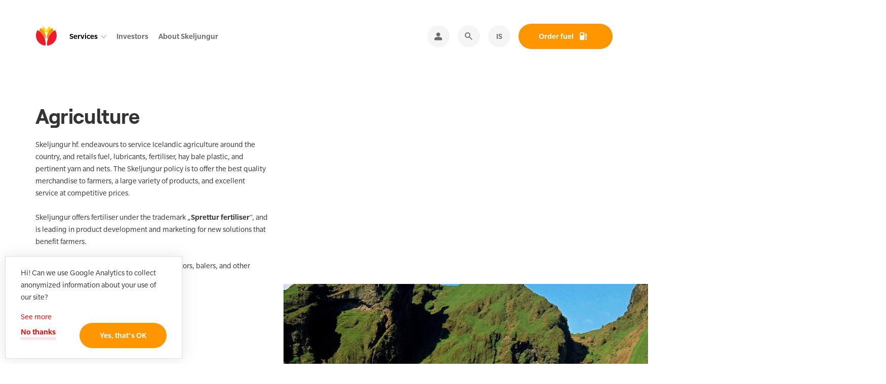

--- FILE ---
content_type: text/html; charset=utf-8
request_url: https://en.skeljungur.is/landbunadur
body_size: 7652
content:
<!DOCTYPE html><html lang="en"><head><meta charSet="utf-8"/><title>Agriculture | Skeljungur</title><meta name="description" content=""/><meta name="viewport" content="width=device-width, initial-scale=1, shrink-to-fit=no"/><link rel="canonical" href="https://en.skeljungur.is/en/landbunadur"/><meta name="msapplication-TileColor" content="#fff"/><meta name="theme-color" content="#fff"/><meta property="og:title" content="Agriculture"/><meta property="og:url" content="https://en.skeljungur.is/en/landbunadur"/><meta property="og:type" content="website"/><meta property="og:locale" content="en-us"/><meta property="og:site_name" content="Skeljungur"/><meta property="og:locale:alternate" content="is"/><meta name="twitter:card" content="summary_large_image"/><meta name="twitter:title" content="Agriculture"/><link rel="icon" href="/fav.png" sizes="any"/><meta name="next-head-count" content="16"/><link rel="preload" href="/_next/static/css/78f77de66f65073d.css?dpl=dpl_2FooFXEozU3WPaZgrDY9mAuh6Z8s" as="style"/><link rel="stylesheet" href="/_next/static/css/78f77de66f65073d.css?dpl=dpl_2FooFXEozU3WPaZgrDY9mAuh6Z8s" data-n-g=""/><link rel="preload" href="/_next/static/css/76baad889cba1308.css?dpl=dpl_2FooFXEozU3WPaZgrDY9mAuh6Z8s" as="style"/><link rel="stylesheet" href="/_next/static/css/76baad889cba1308.css?dpl=dpl_2FooFXEozU3WPaZgrDY9mAuh6Z8s" data-n-p=""/><link rel="preload" href="/_next/static/css/c03140c4129b0fd9.css?dpl=dpl_2FooFXEozU3WPaZgrDY9mAuh6Z8s" as="style"/><link rel="stylesheet" href="/_next/static/css/c03140c4129b0fd9.css?dpl=dpl_2FooFXEozU3WPaZgrDY9mAuh6Z8s" data-n-p=""/><link rel="preload" href="/_next/static/css/73428f41522502a5.css?dpl=dpl_2FooFXEozU3WPaZgrDY9mAuh6Z8s" as="style"/><link rel="stylesheet" href="/_next/static/css/73428f41522502a5.css?dpl=dpl_2FooFXEozU3WPaZgrDY9mAuh6Z8s" data-n-p=""/><link rel="preload" href="/_next/static/css/5a02affe16c03d11.css?dpl=dpl_2FooFXEozU3WPaZgrDY9mAuh6Z8s" as="style"/><link rel="stylesheet" href="/_next/static/css/5a02affe16c03d11.css?dpl=dpl_2FooFXEozU3WPaZgrDY9mAuh6Z8s" data-n-p=""/><link rel="preload" href="/_next/static/css/4e776d154ce13740.css?dpl=dpl_2FooFXEozU3WPaZgrDY9mAuh6Z8s" as="style"/><link rel="stylesheet" href="/_next/static/css/4e776d154ce13740.css?dpl=dpl_2FooFXEozU3WPaZgrDY9mAuh6Z8s" data-n-p=""/><link rel="preload" href="/_next/static/css/be674a8f1d52e007.css?dpl=dpl_2FooFXEozU3WPaZgrDY9mAuh6Z8s" as="style"/><link rel="stylesheet" href="/_next/static/css/be674a8f1d52e007.css?dpl=dpl_2FooFXEozU3WPaZgrDY9mAuh6Z8s" data-n-p=""/><noscript data-n-css=""></noscript><script defer="" nomodule="" src="/_next/static/chunks/polyfills-42372ed130431b0a.js?dpl=dpl_2FooFXEozU3WPaZgrDY9mAuh6Z8s"></script><script src="/_next/static/chunks/webpack-b292c9d05e1aa612.js?dpl=dpl_2FooFXEozU3WPaZgrDY9mAuh6Z8s" defer=""></script><script src="/_next/static/chunks/framework-e952fed463eb8e34.js?dpl=dpl_2FooFXEozU3WPaZgrDY9mAuh6Z8s" defer=""></script><script src="/_next/static/chunks/main-f0a2ccf8905d4fa5.js?dpl=dpl_2FooFXEozU3WPaZgrDY9mAuh6Z8s" defer=""></script><script src="/_next/static/chunks/pages/_app-46ac4664f52bd6d5.js?dpl=dpl_2FooFXEozU3WPaZgrDY9mAuh6Z8s" defer=""></script><script src="/_next/static/chunks/94726e6d-634968cdee022eef.js?dpl=dpl_2FooFXEozU3WPaZgrDY9mAuh6Z8s" defer=""></script><script src="/_next/static/chunks/26770aaf-8f7991e42418b63c.js?dpl=dpl_2FooFXEozU3WPaZgrDY9mAuh6Z8s" defer=""></script><script src="/_next/static/chunks/147-69b342e74023ae5e.js?dpl=dpl_2FooFXEozU3WPaZgrDY9mAuh6Z8s" defer=""></script><script src="/_next/static/chunks/125-f5eb4d7a554bd9a5.js?dpl=dpl_2FooFXEozU3WPaZgrDY9mAuh6Z8s" defer=""></script><script src="/_next/static/chunks/840-79bcaba6e330d30f.js?dpl=dpl_2FooFXEozU3WPaZgrDY9mAuh6Z8s" defer=""></script><script src="/_next/static/chunks/64-f79c4c4ddd52e425.js?dpl=dpl_2FooFXEozU3WPaZgrDY9mAuh6Z8s" defer=""></script><script src="/_next/static/chunks/334-35667d88e9ebe013.js?dpl=dpl_2FooFXEozU3WPaZgrDY9mAuh6Z8s" defer=""></script><script src="/_next/static/chunks/708-6f4c2afeba1a31b6.js?dpl=dpl_2FooFXEozU3WPaZgrDY9mAuh6Z8s" defer=""></script><script src="/_next/static/chunks/pages/%5Bpage%5D-cacf77691103595d.js?dpl=dpl_2FooFXEozU3WPaZgrDY9mAuh6Z8s" defer=""></script><script src="/_next/static/lVE7Nc4cM2Dyp7POL8lsi/_buildManifest.js?dpl=dpl_2FooFXEozU3WPaZgrDY9mAuh6Z8s" defer=""></script><script src="/_next/static/lVE7Nc4cM2Dyp7POL8lsi/_ssgManifest.js?dpl=dpl_2FooFXEozU3WPaZgrDY9mAuh6Z8s" defer=""></script></head><body><div id="__next"><div class="Layout_layout__36rog"><header class="Header_header__gtmFw"><div class="Header_header__container__VT7Ga"><a tabindex="0" class="Header_header__skip__EbBI_" href="#main">Skip to content</a><a class="Header_header__logo__CZRXo" aria-label="home" href="https://en.skeljungur.is/"><svg xmlns="http://www.w3.org/2000/svg" viewBox="0 0 45 43"><g fill="none"><path fill="#FEFEFE" d="M44.99 20.19c0 10.664-8.506 22.25-22.493 22.25C8.487 42.44 0 30.81 0 20.19c0-4.3 1.241-8.32 3.39-11.724l.525-.833a39 39 0 0 1 3.238 2.08c.34-2.033.978-3.867 2.133-5.7l.525-.832A30 30 0 0 1 13.015 5.3 9.25 9.25 0 0 1 14.433.832L14.96 0c2.43 1.403 4.066 2.75 5.63 5.133.88 1.333 1.525 2.665 1.92 4.034 1.04-3.84 3.9-7.059 7.551-9.167 1.128 1.79 1.86 3.255 1.945 5.347a27 27 0 0 1 3.19-2.166c1.378 2.188 2.297 4.082 2.682 6.546a35 35 0 0 1 3.2-2.094c2.533 4.015 3.912 7.768 3.912 12.558"></path><path fill="#FFD500" d="M14.025 5.792a8.3 8.3 0 0 1 1.278-4.423c1.612.93 3.182 2.412 4.436 4.313 1.915 2.914 2.615 6.097 2.075 8.457-4.36-.35-7.79-3.954-7.79-8.347M29.72 1.369a8.27 8.27 0 0 1 1.278 4.423c0 4.393-3.427 7.997-7.787 8.347-.539-2.36.158-5.543 2.077-8.457 1.253-1.9 2.824-3.383 4.432-4.313"></path><path fill="#F68E1E" d="M7.969 12.128c0-2.781.802-5.378 2.188-7.576 2.757 1.594 5.45 4.129 7.597 7.39 3.285 4.994 4.481 10.446 3.558 14.492C13.84 25.832 7.97 19.658 7.97 12.128m26.885-7.576a14.13 14.13 0 0 1 2.19 7.576c0 7.53-5.872 13.704-13.343 14.306-.923-4.046.274-9.498 3.557-14.491 2.146-3.262 4.84-5.797 7.596-7.391"></path><path fill="#EC1C2D" d="M1.025 20.193c0-4.108 1.187-7.945 3.234-11.19 4.072 2.355 8.048 6.1 11.22 10.916 4.851 7.375 6.62 15.425 5.253 21.402C9.7 40.435 1.025 31.311 1.025 20.193m39.708-11.19a20.9 20.9 0 0 1 3.237 11.19c0 11.118-8.676 20.242-19.708 21.128-1.366-5.977.401-14.027 5.255-21.402 3.17-4.816 7.146-8.56 11.216-10.916"></path></g></svg></a><nav class="Nav_nav__A6R0P"><div class="Nav_nav__inner__Yo7GJ"><div class="Nav_nav__close__QIa7q"><button type="button" aria-label="Close menu" class="Nav_nav__closeButton__8405l"></button></div><div class="Nav_nav__content__TryZ3"><ul class="Nav_nav__list__c_Xum"><li class="MainMenuItem_mainMenu__item__lOIQo MainMenuItem_home__KKOJX MainMenuItem_closed__TpkeV"><a class="MainMenuItem_mainMenu__link__8z1_X" aria-label="Homepage" href="https://en.skeljungur.is/en">Homepage</a></li><li class="MainMenuItem_mainMenu__item__lOIQo MainMenuItem_closed__TpkeV MainMenuItem_branch__MSbN3 MainMenuItem_isCurrent__DoIys"><div class="MainMenuItem_mainMenu__link__8z1_X" aria-current="page" aria-label="Services">Services</div><ul class="MainMenuItem_mainMenu__sublist__uzRpe"><li class="MainMenuItem_mainMenu__sublist__item__lgt1W"><a class="MainMenuItem_mainMenu__sublist__link__joxaY" href="https://en.skeljungur.is/en/vehicles-and-machines">Vehicles and machines</a></li><li class="MainMenuItem_mainMenu__sublist__item__lgt1W"><a class="MainMenuItem_mainMenu__sublist__link__joxaY" href="https://en.skeljungur.is/en/flugthjonusta">Aviation Service</a></li><li class="MainMenuItem_mainMenu__sublist__item__lgt1W"><a class="MainMenuItem_mainMenu__sublist__link__joxaY" href="https://en.skeljungur.is/en/landbunadur">Agriculture</a></li><li class="MainMenuItem_mainMenu__sublist__item__lgt1W"><a class="MainMenuItem_mainMenu__sublist__link__joxaY" href="https://en.skeljungur.is/en/skipathjonusta">Vessel Service</a></li><li class="MainMenuItem_mainMenu__sublist__item__lgt1W"><a class="MainMenuItem_mainMenu__sublist__link__joxaY" href="https://en.skeljungur.is/en/fuel-prices">Fuel list price</a></li></ul></li><li class="MainMenuItem_mainMenu__item__lOIQo MainMenuItem_closed__TpkeV"><a class="MainMenuItem_mainMenu__link__8z1_X" aria-label="Investors" href="https://en.skeljungur.is/">Investors</a></li><li class="MainMenuItem_mainMenu__item__lOIQo MainMenuItem_closed__TpkeV"><a class="MainMenuItem_mainMenu__link__8z1_X" aria-label="About Skeljungur" href="https://en.skeljungur.is/en/about">About Skeljungur</a></li><li class="MainMenuItem_mainMenu__item__lOIQo MainMenuItem_login__W3nvp MainMenuItem_closed__TpkeV"><a target="_blank" rel="noopener noreferrer" href="https://thjonustuvefur.skeljungur.is/" class="MainMenuItem_mainMenu__link__8z1_X" aria-label="Intranet">Intranet</a></li><li class="MainMenuItem_mainMenu__item__lOIQo MainMenuItem_search__NP94r MainMenuItem_closed__TpkeV"><a class="MainMenuItem_mainMenu__link__8z1_X" aria-label="Search" href="https://en.skeljungur.is/search">Search</a></li><li class="MainMenuItem_mainMenu__item__lOIQo MainMenuItem_language__iWWh_ MainMenuItem_closed__TpkeV"><a target="_blank" rel="noopener noreferrer" href="https://www.skeljungur.is/" class="MainMenuItem_mainMenu__link__8z1_X" aria-label="IS">IS</a></li><li class="MainMenuItem_mainMenu__item__lOIQo MainMenuItem_fuelorder__gUfk6 MainMenuItem_closed__TpkeV"><a class="MainMenuItem_mainMenu__link__8z1_X" aria-label="Order fuel" href="https://en.skeljungur.is/en/order-fuel">Order fuel</a></li></ul></div></div><div class="Nav_nav__backdrop__iB34o" tabindex="-1" aria-hidden="true"></div></nav><button type="button" aria-label="Menu" class="Header_header__menu__kMV13"><svg xmlns="http://www.w3.org/2000/svg" xml:space="preserve" width="18" height="18"><path fill="#231F20" d="M0 3h18v2H0zM0 8h18v2H0zM0 13h18v2H0z"></path></svg></button></div></header><main id="main" class="Main_main__q5lQN"><div class="PageIntro_pageIntro__GfN93" data-animatestart="true" data-animatedone="false"><div class="Container_container__6EYvA"><div class="PageIntro_pageIntro__inner__shOgb"><h1 class="PageIntro_pageIntro__headline__9zaNq">Agriculture</h1><div class="RichText_richText___0Wgg PageIntro_pageIntro__text__DJds7"><p>Skeljungur hf. endeavours to service Icelandic agriculture around the country, and retails fuel, lubricants, fertiliser, hay bale plastic, and pertinent yarn and nets. The Skeljungur policy is to offer the best quality merchandise to farmers, a large variety of products, and excellent service at competitive prices.</p><p>Skeljungur offers fertiliser under the trademark „<strong>Sprettur fertiliser</strong>“, and is leading in product development and marketing for new solutions that benefit farmers.</p><p>We can create service documentation for tractors, balers, and other machines for our clients.</p></div><div class="PageIntro_pageIntro__imageWrap__frWXI"><img alt="" loading="lazy" width="1962" height="1962" decoding="async" data-nimg="1" class="PageIntro_pageIntro__image__tnLQV" style="color:transparent" sizes="100vw" srcSet="/_next/image?url=https%3A%2F%2Fimages.prismic.io%2Fskeljungur%2F16e16e60-ee6c-4618-a9c8-f479903bc56f_Drangshl%25C3%25AD%25C3%25B0-Heyskapur-MWL0005482-compressor.jpg%3Fauto%3Dformat%26crop%3Dfaces%252Cedges%26fit%3Dcrop%26w%3D1962%26h%3D1962&amp;w=640&amp;q=80&amp;dpl=dpl_2FooFXEozU3WPaZgrDY9mAuh6Z8s 640w, /_next/image?url=https%3A%2F%2Fimages.prismic.io%2Fskeljungur%2F16e16e60-ee6c-4618-a9c8-f479903bc56f_Drangshl%25C3%25AD%25C3%25B0-Heyskapur-MWL0005482-compressor.jpg%3Fauto%3Dformat%26crop%3Dfaces%252Cedges%26fit%3Dcrop%26w%3D1962%26h%3D1962&amp;w=750&amp;q=80&amp;dpl=dpl_2FooFXEozU3WPaZgrDY9mAuh6Z8s 750w, /_next/image?url=https%3A%2F%2Fimages.prismic.io%2Fskeljungur%2F16e16e60-ee6c-4618-a9c8-f479903bc56f_Drangshl%25C3%25AD%25C3%25B0-Heyskapur-MWL0005482-compressor.jpg%3Fauto%3Dformat%26crop%3Dfaces%252Cedges%26fit%3Dcrop%26w%3D1962%26h%3D1962&amp;w=828&amp;q=80&amp;dpl=dpl_2FooFXEozU3WPaZgrDY9mAuh6Z8s 828w, /_next/image?url=https%3A%2F%2Fimages.prismic.io%2Fskeljungur%2F16e16e60-ee6c-4618-a9c8-f479903bc56f_Drangshl%25C3%25AD%25C3%25B0-Heyskapur-MWL0005482-compressor.jpg%3Fauto%3Dformat%26crop%3Dfaces%252Cedges%26fit%3Dcrop%26w%3D1962%26h%3D1962&amp;w=1080&amp;q=80&amp;dpl=dpl_2FooFXEozU3WPaZgrDY9mAuh6Z8s 1080w, /_next/image?url=https%3A%2F%2Fimages.prismic.io%2Fskeljungur%2F16e16e60-ee6c-4618-a9c8-f479903bc56f_Drangshl%25C3%25AD%25C3%25B0-Heyskapur-MWL0005482-compressor.jpg%3Fauto%3Dformat%26crop%3Dfaces%252Cedges%26fit%3Dcrop%26w%3D1962%26h%3D1962&amp;w=1200&amp;q=80&amp;dpl=dpl_2FooFXEozU3WPaZgrDY9mAuh6Z8s 1200w, /_next/image?url=https%3A%2F%2Fimages.prismic.io%2Fskeljungur%2F16e16e60-ee6c-4618-a9c8-f479903bc56f_Drangshl%25C3%25AD%25C3%25B0-Heyskapur-MWL0005482-compressor.jpg%3Fauto%3Dformat%26crop%3Dfaces%252Cedges%26fit%3Dcrop%26w%3D1962%26h%3D1962&amp;w=1920&amp;q=80&amp;dpl=dpl_2FooFXEozU3WPaZgrDY9mAuh6Z8s 1920w, /_next/image?url=https%3A%2F%2Fimages.prismic.io%2Fskeljungur%2F16e16e60-ee6c-4618-a9c8-f479903bc56f_Drangshl%25C3%25AD%25C3%25B0-Heyskapur-MWL0005482-compressor.jpg%3Fauto%3Dformat%26crop%3Dfaces%252Cedges%26fit%3Dcrop%26w%3D1962%26h%3D1962&amp;w=2048&amp;q=80&amp;dpl=dpl_2FooFXEozU3WPaZgrDY9mAuh6Z8s 2048w, /_next/image?url=https%3A%2F%2Fimages.prismic.io%2Fskeljungur%2F16e16e60-ee6c-4618-a9c8-f479903bc56f_Drangshl%25C3%25AD%25C3%25B0-Heyskapur-MWL0005482-compressor.jpg%3Fauto%3Dformat%26crop%3Dfaces%252Cedges%26fit%3Dcrop%26w%3D1962%26h%3D1962&amp;w=3840&amp;q=80&amp;dpl=dpl_2FooFXEozU3WPaZgrDY9mAuh6Z8s 3840w" src="/_next/image?url=https%3A%2F%2Fimages.prismic.io%2Fskeljungur%2F16e16e60-ee6c-4618-a9c8-f479903bc56f_Drangshl%25C3%25AD%25C3%25B0-Heyskapur-MWL0005482-compressor.jpg%3Fauto%3Dformat%26crop%3Dfaces%252Cedges%26fit%3Dcrop%26w%3D1962%26h%3D1962&amp;w=3840&amp;q=80&amp;dpl=dpl_2FooFXEozU3WPaZgrDY9mAuh6Z8s"/></div></div></div></div><section class="Section_section__xs1he Section_theme-white__Ujsak Section_spacing-small__7V9iS"><div class="Section_section__container__BeypN"><div class="TextContent_textContent__l83I0"><div class="RichText_richText___0Wgg"><h2><strong>Sprettur Fertiliser</strong></h2></div></div></div></section><section class="Section_section__xs1he Section_theme-white__Ujsak Section_spacing-small__7V9iS"><div class="Section_section__container__BeypN"><div class="TextContent_textContent__l83I0 TextContent_textContent__columned__sbOvD"><div class="RichText_richText___0Wgg"><p>Skeljungur introduces fertiliser pricing for 2019. Farmers in Iceland that have used our product know that Sprettur Fertiliser stands for quality, variety and low prices. World market price hikes have made it necessary to raise our prices 15% on average. We recommend farmers buy their fertiliser as soon as possible to guarantee themselves the best prices.</p><p>Our partner in the UK, Origin Fertilisers, is a part of Origin Enterprises PLC, which is a conglomerate that operates in agriculture. Origin is a leading manufacturer and distributor of fertiliser to farmers throughout the UK.</p><p>Origin Fertilisers produce a comprehensive range of NPKS, prescription blends, straights, and micro-nutrients. In addition to ‘standard’ fertilisers, the company is committed to developing innovative and technologically enhanced crop nutrition products and services with the objectives of improving crop yields, crop quality and farmer returns.</p></div></div></div></section><section class="Section_section__xs1he Section_theme-white__Ujsak Section_spacing-small__7V9iS"><div class="Section_section__container__BeypN"><div class="TextContent_textContent__l83I0"><div class="RichText_richText___0Wgg"><p><strong>Payment terms for 2020</strong></p><p>1. Pre paid, pay before the 15. March<br/>2. Pay before the 15. May<br/>3. Payment plan / pay before the 15. October</p><p><em>The payment plan consists of 7 equal monthly payments with a due date of the first of each month from May to November, or one interest free payment with a due date of 1. October.<br/><br/><strong>Cut-off date is 15 days past the due date<br/></strong></em>If payment is not received by the cut-off date, interest accrue determined by the due date.<br/>All prices are excluding VAT.<br/>24% VAT. is added to prices at invoice creation.</p></div></div></div></section><section class="Section_section__xs1he Section_theme-white__Ujsak Section_spacing-small__7V9iS"><div class="Section_section__container__BeypN"><div class="HandbookBanner_handbookBanner__9U_eG"><img alt="" loading="lazy" width="486" height="687" decoding="async" data-nimg="1" class="HandbookBanner_handbookBanner__image__FHNlZ" style="color:transparent" sizes="100vw" srcSet="/_next/image?url=https%3A%2F%2Fimages.prismic.io%2Fskeljungur%2F0032d568-c6ac-484d-8144-641d19a6d866_Oli%25CC%2581uhandbo%25CC%2581k%2BSkeljungs.jpg%3Fauto%3Dformat%26crop%3Dfaces%252Cedges%26fit%3Dcrop%26w%3D486%26h%3D687&amp;w=640&amp;q=80&amp;dpl=dpl_2FooFXEozU3WPaZgrDY9mAuh6Z8s 640w, /_next/image?url=https%3A%2F%2Fimages.prismic.io%2Fskeljungur%2F0032d568-c6ac-484d-8144-641d19a6d866_Oli%25CC%2581uhandbo%25CC%2581k%2BSkeljungs.jpg%3Fauto%3Dformat%26crop%3Dfaces%252Cedges%26fit%3Dcrop%26w%3D486%26h%3D687&amp;w=750&amp;q=80&amp;dpl=dpl_2FooFXEozU3WPaZgrDY9mAuh6Z8s 750w, /_next/image?url=https%3A%2F%2Fimages.prismic.io%2Fskeljungur%2F0032d568-c6ac-484d-8144-641d19a6d866_Oli%25CC%2581uhandbo%25CC%2581k%2BSkeljungs.jpg%3Fauto%3Dformat%26crop%3Dfaces%252Cedges%26fit%3Dcrop%26w%3D486%26h%3D687&amp;w=828&amp;q=80&amp;dpl=dpl_2FooFXEozU3WPaZgrDY9mAuh6Z8s 828w, /_next/image?url=https%3A%2F%2Fimages.prismic.io%2Fskeljungur%2F0032d568-c6ac-484d-8144-641d19a6d866_Oli%25CC%2581uhandbo%25CC%2581k%2BSkeljungs.jpg%3Fauto%3Dformat%26crop%3Dfaces%252Cedges%26fit%3Dcrop%26w%3D486%26h%3D687&amp;w=1080&amp;q=80&amp;dpl=dpl_2FooFXEozU3WPaZgrDY9mAuh6Z8s 1080w, /_next/image?url=https%3A%2F%2Fimages.prismic.io%2Fskeljungur%2F0032d568-c6ac-484d-8144-641d19a6d866_Oli%25CC%2581uhandbo%25CC%2581k%2BSkeljungs.jpg%3Fauto%3Dformat%26crop%3Dfaces%252Cedges%26fit%3Dcrop%26w%3D486%26h%3D687&amp;w=1200&amp;q=80&amp;dpl=dpl_2FooFXEozU3WPaZgrDY9mAuh6Z8s 1200w, /_next/image?url=https%3A%2F%2Fimages.prismic.io%2Fskeljungur%2F0032d568-c6ac-484d-8144-641d19a6d866_Oli%25CC%2581uhandbo%25CC%2581k%2BSkeljungs.jpg%3Fauto%3Dformat%26crop%3Dfaces%252Cedges%26fit%3Dcrop%26w%3D486%26h%3D687&amp;w=1920&amp;q=80&amp;dpl=dpl_2FooFXEozU3WPaZgrDY9mAuh6Z8s 1920w, /_next/image?url=https%3A%2F%2Fimages.prismic.io%2Fskeljungur%2F0032d568-c6ac-484d-8144-641d19a6d866_Oli%25CC%2581uhandbo%25CC%2581k%2BSkeljungs.jpg%3Fauto%3Dformat%26crop%3Dfaces%252Cedges%26fit%3Dcrop%26w%3D486%26h%3D687&amp;w=2048&amp;q=80&amp;dpl=dpl_2FooFXEozU3WPaZgrDY9mAuh6Z8s 2048w, /_next/image?url=https%3A%2F%2Fimages.prismic.io%2Fskeljungur%2F0032d568-c6ac-484d-8144-641d19a6d866_Oli%25CC%2581uhandbo%25CC%2581k%2BSkeljungs.jpg%3Fauto%3Dformat%26crop%3Dfaces%252Cedges%26fit%3Dcrop%26w%3D486%26h%3D687&amp;w=3840&amp;q=80&amp;dpl=dpl_2FooFXEozU3WPaZgrDY9mAuh6Z8s 3840w" src="/_next/image?url=https%3A%2F%2Fimages.prismic.io%2Fskeljungur%2F0032d568-c6ac-484d-8144-641d19a6d866_Oli%25CC%2581uhandbo%25CC%2581k%2BSkeljungs.jpg%3Fauto%3Dformat%26crop%3Dfaces%252Cedges%26fit%3Dcrop%26w%3D486%26h%3D687&amp;w=3840&amp;q=80&amp;dpl=dpl_2FooFXEozU3WPaZgrDY9mAuh6Z8s"/><div class="HandbookBanner_handbookBanner__content__SIdug"><h2 class="HandbookBanner_handbookBanner__headline__1tKmU">Engine and transmission fluids, as well as lubricants, for all types of vehicles</h2><div class="RichText_richText___0Wgg HandbookBanner_handbookBanner__summary__NM92P"><p>Motor oils designed for high stress and protect from wear and tear. They are versatile and multi purpose for cars and heavy machinery.</p></div><a target="_blank" rel="noopener noreferrer" href="https://prismic-io.s3.amazonaws.com/skeljungur/a7788d2d-80d0-4f4e-a921-bc44fad0aca1_smuroliubok2017-net.pdf" class="HandbookBanner_handbookBanner__link___2R1N">Fetch the Skeljungur engine documentation</a></div></div></div></section></main><footer class="FooterColumns_footer__BW79n"><div class="FooterColumns_footer__inner__rIWyX"><div class="FooterColumns_footer__columns__GBwF3"><div class="RichText_richText___0Wgg FooterColumns_footer__columns__column__4SxGC"><h3>Skeljungur hf.</h3><p>Skútuvogur 1, 104 Reykjavík, Iceland<br/>Kt. 630921-2010,  VAT nr. 142833 <br/>Tel: <a target="_blank" rel="noopener noreferrer" href="tel:+3544443000">+354 </a>8987170<br/><a target="_blank" rel="noopener noreferrer" href="mailto:skeljungur@skeljungur.is">isale@skeljungur.is</a> </p></div><div class="RichText_richText___0Wgg FooterColumns_footer__columns__column__4SxGC"><h3>Service center</h3><p>8:15–16:00 Monday to Thursday<br/>8:15–15:15 Friday</p><p>Tel:<a target="_blank" rel="noopener noreferrer" href="tel:+3544443000">+354 </a>8987170</p><p>isale@skeljungur.is</p></div><div class="RichText_richText___0Wgg FooterColumns_footer__columns__column__4SxGC"><h3>Off-hours service</h3><p>Tel - <a target="_blank" rel="noopener noreferrer" href="tel:+3544443024">+354 444 3024</a><br/>Mon–Thr 16:00–22:00<br/>Fri - 15:15–22:00<br/>Sat–Sun - 8:00–17:00</p></div></div><div class="FooterColumns_footer__logos__j69Ap"><a href="https://en.skeljungur.is/"><img alt="Strongest in Iceland" loading="lazy" width="55" height="55" decoding="async" data-nimg="1" style="color:transparent" sizes="100vw" srcSet="/_next/image?url=%2Fskin%2Fi%2Ffooterlogos%2FFF2013-2018-vrt-EN.png&amp;w=640&amp;q=80&amp;dpl=dpl_2FooFXEozU3WPaZgrDY9mAuh6Z8s 640w, /_next/image?url=%2Fskin%2Fi%2Ffooterlogos%2FFF2013-2018-vrt-EN.png&amp;w=750&amp;q=80&amp;dpl=dpl_2FooFXEozU3WPaZgrDY9mAuh6Z8s 750w, /_next/image?url=%2Fskin%2Fi%2Ffooterlogos%2FFF2013-2018-vrt-EN.png&amp;w=828&amp;q=80&amp;dpl=dpl_2FooFXEozU3WPaZgrDY9mAuh6Z8s 828w, /_next/image?url=%2Fskin%2Fi%2Ffooterlogos%2FFF2013-2018-vrt-EN.png&amp;w=1080&amp;q=80&amp;dpl=dpl_2FooFXEozU3WPaZgrDY9mAuh6Z8s 1080w, /_next/image?url=%2Fskin%2Fi%2Ffooterlogos%2FFF2013-2018-vrt-EN.png&amp;w=1200&amp;q=80&amp;dpl=dpl_2FooFXEozU3WPaZgrDY9mAuh6Z8s 1200w, /_next/image?url=%2Fskin%2Fi%2Ffooterlogos%2FFF2013-2018-vrt-EN.png&amp;w=1920&amp;q=80&amp;dpl=dpl_2FooFXEozU3WPaZgrDY9mAuh6Z8s 1920w, /_next/image?url=%2Fskin%2Fi%2Ffooterlogos%2FFF2013-2018-vrt-EN.png&amp;w=2048&amp;q=80&amp;dpl=dpl_2FooFXEozU3WPaZgrDY9mAuh6Z8s 2048w, /_next/image?url=%2Fskin%2Fi%2Ffooterlogos%2FFF2013-2018-vrt-EN.png&amp;w=3840&amp;q=80&amp;dpl=dpl_2FooFXEozU3WPaZgrDY9mAuh6Z8s 3840w" src="/_next/image?url=%2Fskin%2Fi%2Ffooterlogos%2FFF2013-2018-vrt-EN.png&amp;w=3840&amp;q=80&amp;dpl=dpl_2FooFXEozU3WPaZgrDY9mAuh6Z8s"/></a><a href="https://en.skeljungur.is/"><img alt="Equal pay" loading="lazy" width="55" height="55" decoding="async" data-nimg="1" style="color:transparent" sizes="100vw" srcSet="/_next/image?url=%2Fskin%2Fi%2Ffooterlogos%2FEqualPay_2020_2023.png&amp;w=640&amp;q=80&amp;dpl=dpl_2FooFXEozU3WPaZgrDY9mAuh6Z8s 640w, /_next/image?url=%2Fskin%2Fi%2Ffooterlogos%2FEqualPay_2020_2023.png&amp;w=750&amp;q=80&amp;dpl=dpl_2FooFXEozU3WPaZgrDY9mAuh6Z8s 750w, /_next/image?url=%2Fskin%2Fi%2Ffooterlogos%2FEqualPay_2020_2023.png&amp;w=828&amp;q=80&amp;dpl=dpl_2FooFXEozU3WPaZgrDY9mAuh6Z8s 828w, /_next/image?url=%2Fskin%2Fi%2Ffooterlogos%2FEqualPay_2020_2023.png&amp;w=1080&amp;q=80&amp;dpl=dpl_2FooFXEozU3WPaZgrDY9mAuh6Z8s 1080w, /_next/image?url=%2Fskin%2Fi%2Ffooterlogos%2FEqualPay_2020_2023.png&amp;w=1200&amp;q=80&amp;dpl=dpl_2FooFXEozU3WPaZgrDY9mAuh6Z8s 1200w, /_next/image?url=%2Fskin%2Fi%2Ffooterlogos%2FEqualPay_2020_2023.png&amp;w=1920&amp;q=80&amp;dpl=dpl_2FooFXEozU3WPaZgrDY9mAuh6Z8s 1920w, /_next/image?url=%2Fskin%2Fi%2Ffooterlogos%2FEqualPay_2020_2023.png&amp;w=2048&amp;q=80&amp;dpl=dpl_2FooFXEozU3WPaZgrDY9mAuh6Z8s 2048w, /_next/image?url=%2Fskin%2Fi%2Ffooterlogos%2FEqualPay_2020_2023.png&amp;w=3840&amp;q=80&amp;dpl=dpl_2FooFXEozU3WPaZgrDY9mAuh6Z8s 3840w" src="/_next/image?url=%2Fskin%2Fi%2Ffooterlogos%2FEqualPay_2020_2023.png&amp;w=3840&amp;q=80&amp;dpl=dpl_2FooFXEozU3WPaZgrDY9mAuh6Z8s"/></a><a href="https://en.skeljungur.is/"><img alt="ESG Transparency Partner" loading="lazy" width="55" height="55" decoding="async" data-nimg="1" style="color:transparent" sizes="100vw" srcSet="/_next/image?url=%2Fskin%2Fi%2Ffooterlogos%2FESG_Transparency_Partner.png&amp;w=640&amp;q=80&amp;dpl=dpl_2FooFXEozU3WPaZgrDY9mAuh6Z8s 640w, /_next/image?url=%2Fskin%2Fi%2Ffooterlogos%2FESG_Transparency_Partner.png&amp;w=750&amp;q=80&amp;dpl=dpl_2FooFXEozU3WPaZgrDY9mAuh6Z8s 750w, /_next/image?url=%2Fskin%2Fi%2Ffooterlogos%2FESG_Transparency_Partner.png&amp;w=828&amp;q=80&amp;dpl=dpl_2FooFXEozU3WPaZgrDY9mAuh6Z8s 828w, /_next/image?url=%2Fskin%2Fi%2Ffooterlogos%2FESG_Transparency_Partner.png&amp;w=1080&amp;q=80&amp;dpl=dpl_2FooFXEozU3WPaZgrDY9mAuh6Z8s 1080w, /_next/image?url=%2Fskin%2Fi%2Ffooterlogos%2FESG_Transparency_Partner.png&amp;w=1200&amp;q=80&amp;dpl=dpl_2FooFXEozU3WPaZgrDY9mAuh6Z8s 1200w, /_next/image?url=%2Fskin%2Fi%2Ffooterlogos%2FESG_Transparency_Partner.png&amp;w=1920&amp;q=80&amp;dpl=dpl_2FooFXEozU3WPaZgrDY9mAuh6Z8s 1920w, /_next/image?url=%2Fskin%2Fi%2Ffooterlogos%2FESG_Transparency_Partner.png&amp;w=2048&amp;q=80&amp;dpl=dpl_2FooFXEozU3WPaZgrDY9mAuh6Z8s 2048w, /_next/image?url=%2Fskin%2Fi%2Ffooterlogos%2FESG_Transparency_Partner.png&amp;w=3840&amp;q=80&amp;dpl=dpl_2FooFXEozU3WPaZgrDY9mAuh6Z8s 3840w" src="/_next/image?url=%2Fskin%2Fi%2Ffooterlogos%2FESG_Transparency_Partner.png&amp;w=3840&amp;q=80&amp;dpl=dpl_2FooFXEozU3WPaZgrDY9mAuh6Z8s"/></a><a href="https://en.skeljungur.is/"><img alt="Members of FESTA" loading="lazy" width="55" height="55" decoding="async" data-nimg="1" style="color:transparent" sizes="100vw" srcSet="/_next/image?url=%2Fskin%2Fi%2Ffooterlogos%2FFESTA_members.png&amp;w=640&amp;q=80&amp;dpl=dpl_2FooFXEozU3WPaZgrDY9mAuh6Z8s 640w, /_next/image?url=%2Fskin%2Fi%2Ffooterlogos%2FFESTA_members.png&amp;w=750&amp;q=80&amp;dpl=dpl_2FooFXEozU3WPaZgrDY9mAuh6Z8s 750w, /_next/image?url=%2Fskin%2Fi%2Ffooterlogos%2FFESTA_members.png&amp;w=828&amp;q=80&amp;dpl=dpl_2FooFXEozU3WPaZgrDY9mAuh6Z8s 828w, /_next/image?url=%2Fskin%2Fi%2Ffooterlogos%2FFESTA_members.png&amp;w=1080&amp;q=80&amp;dpl=dpl_2FooFXEozU3WPaZgrDY9mAuh6Z8s 1080w, /_next/image?url=%2Fskin%2Fi%2Ffooterlogos%2FFESTA_members.png&amp;w=1200&amp;q=80&amp;dpl=dpl_2FooFXEozU3WPaZgrDY9mAuh6Z8s 1200w, /_next/image?url=%2Fskin%2Fi%2Ffooterlogos%2FFESTA_members.png&amp;w=1920&amp;q=80&amp;dpl=dpl_2FooFXEozU3WPaZgrDY9mAuh6Z8s 1920w, /_next/image?url=%2Fskin%2Fi%2Ffooterlogos%2FFESTA_members.png&amp;w=2048&amp;q=80&amp;dpl=dpl_2FooFXEozU3WPaZgrDY9mAuh6Z8s 2048w, /_next/image?url=%2Fskin%2Fi%2Ffooterlogos%2FFESTA_members.png&amp;w=3840&amp;q=80&amp;dpl=dpl_2FooFXEozU3WPaZgrDY9mAuh6Z8s 3840w" src="/_next/image?url=%2Fskin%2Fi%2Ffooterlogos%2FFESTA_members.png&amp;w=3840&amp;q=80&amp;dpl=dpl_2FooFXEozU3WPaZgrDY9mAuh6Z8s"/></a><a href="https://en.skeljungur.is/"><img alt="iCert" loading="lazy" width="55" height="55" decoding="async" data-nimg="1" style="color:transparent" sizes="100vw" srcSet="/_next/image?url=%2Fskin%2Fi%2Ffooterlogos%2Ficert-logo.png&amp;w=640&amp;q=80&amp;dpl=dpl_2FooFXEozU3WPaZgrDY9mAuh6Z8s 640w, /_next/image?url=%2Fskin%2Fi%2Ffooterlogos%2Ficert-logo.png&amp;w=750&amp;q=80&amp;dpl=dpl_2FooFXEozU3WPaZgrDY9mAuh6Z8s 750w, /_next/image?url=%2Fskin%2Fi%2Ffooterlogos%2Ficert-logo.png&amp;w=828&amp;q=80&amp;dpl=dpl_2FooFXEozU3WPaZgrDY9mAuh6Z8s 828w, /_next/image?url=%2Fskin%2Fi%2Ffooterlogos%2Ficert-logo.png&amp;w=1080&amp;q=80&amp;dpl=dpl_2FooFXEozU3WPaZgrDY9mAuh6Z8s 1080w, /_next/image?url=%2Fskin%2Fi%2Ffooterlogos%2Ficert-logo.png&amp;w=1200&amp;q=80&amp;dpl=dpl_2FooFXEozU3WPaZgrDY9mAuh6Z8s 1200w, /_next/image?url=%2Fskin%2Fi%2Ffooterlogos%2Ficert-logo.png&amp;w=1920&amp;q=80&amp;dpl=dpl_2FooFXEozU3WPaZgrDY9mAuh6Z8s 1920w, /_next/image?url=%2Fskin%2Fi%2Ffooterlogos%2Ficert-logo.png&amp;w=2048&amp;q=80&amp;dpl=dpl_2FooFXEozU3WPaZgrDY9mAuh6Z8s 2048w, /_next/image?url=%2Fskin%2Fi%2Ffooterlogos%2Ficert-logo.png&amp;w=3840&amp;q=80&amp;dpl=dpl_2FooFXEozU3WPaZgrDY9mAuh6Z8s 3840w" src="/_next/image?url=%2Fskin%2Fi%2Ffooterlogos%2Ficert-logo.png&amp;w=3840&amp;q=80&amp;dpl=dpl_2FooFXEozU3WPaZgrDY9mAuh6Z8s"/></a></div></div></footer><div id="portal-container"></div></div></div><script id="__NEXT_DATA__" type="application/json">{"props":{"pageProps":{"preview":false,"page":{"__typename":"Page","_meta":{"id":"Xj17-hMAACAAkXcA","uid":"landbunadur","type":"page","tags":[],"lang":"en-us","alternateLanguages":[{"id":"Xd1EBBEAACQAX4lW","uid":"landbunadur","type":"page","lang":"is"}],"firstPublicationDate":"2020-02-07T15:02:21+0000","lastPublicationDate":"2022-07-12T14:38:00+0000"},"title":[{"type":"heading1","text":"Agriculture","spans":[]}],"meta_description":null,"meta_image":null,"skraning":null,"body":[{"__typename":"PageBodyPage_intro","primary":{"title":[{"type":"heading2","text":"Agriculture","spans":[]}],"text":[{"type":"paragraph","text":"Skeljungur hf. endeavours to service Icelandic agriculture around the country, and retails fuel, lubricants, fertiliser, hay bale plastic, and pertinent yarn and nets. The Skeljungur policy is to offer the best quality merchandise to farmers, a large variety of products, and excellent service at competitive prices.","spans":[]},{"type":"paragraph","text":"Skeljungur offers fertiliser under the trademark „Sprettur fertiliser“, and is leading in product development and marketing for new solutions that benefit farmers.","spans":[{"start":50,"end":69,"type":"strong"}]},{"type":"paragraph","text":"We can create service documentation for tractors, balers, and other machines for our clients.","spans":[]}],"nomask":"none","link_text":null,"link":null,"image":{"dimensions":{"width":1962,"height":1962},"alt":null,"copyright":null,"url":"https://images.prismic.io/skeljungur/16e16e60-ee6c-4618-a9c8-f479903bc56f_Drangshl%C3%AD%C3%B0-Heyskapur-MWL0005482-compressor.jpg?auto=compress,format","focus_point":{"dimensions":{"width":75,"height":75},"alt":null,"copyright":null,"url":"https://images.prismic.io/skeljungur/16e16e60-ee6c-4618-a9c8-f479903bc56f_Drangshl%C3%AD%C3%B0-Heyskapur-MWL0005482-compressor.jpg?auto=compress,format\u0026rect=0,0,1962,1962\u0026w=75\u0026h=75"}},"image_left":null,"background":null},"type":"page_intro"},{"__typename":"PageBodyText_content","type":"text_content","label":null,"primary":{"content":[{"type":"heading2","text":"Sprettur Fertiliser","spans":[{"start":0,"end":19,"type":"strong"}]}],"layout":null}},{"__typename":"PageBodyText_content","type":"text_content","label":null,"primary":{"content":[{"type":"paragraph","text":"Skeljungur introduces fertiliser pricing for 2019. Farmers in Iceland that have used our product know that Sprettur Fertiliser stands for quality, variety and low prices. World market price hikes have made it necessary to raise our prices 15% on average. We recommend farmers buy their fertiliser as soon as possible to guarantee themselves the best prices.","spans":[]},{"type":"paragraph","text":"Our partner in the UK, Origin Fertilisers, is a part of Origin Enterprises PLC, which is a conglomerate that operates in agriculture. Origin is a leading manufacturer and distributor of fertiliser to farmers throughout the UK.","spans":[]},{"type":"paragraph","text":"Origin Fertilisers produce a comprehensive range of NPKS, prescription blends, straights, and micro-nutrients. In addition to ‘standard’ fertilisers, the company is committed to developing innovative and technologically enhanced crop nutrition products and services with the objectives of improving crop yields, crop quality and farmer returns.","spans":[]}],"layout":"columned"}},{"__typename":"PageBodyGsheet_table"},{"__typename":"PageBodyText_content","type":"text_content","label":null,"primary":{"content":[{"type":"paragraph","text":"Payment terms for 2020","spans":[{"start":0,"end":22,"type":"strong"}]},{"type":"paragraph","text":"1. Pre paid, pay before the 15. March\n2. Pay before the 15. May\n3. Payment plan / pay before the 15. October","spans":[]},{"type":"paragraph","text":"The payment plan consists of 7 equal monthly payments with a due date of the first of each month from May to November, or one interest free payment with a due date of 1. October.\n\nCut-off date is 15 days past the due date\nIf payment is not received by the cut-off date, interest accrue determined by the due date.\nAll prices are excluding VAT.\n24% VAT. is added to prices at invoice creation.","spans":[{"start":0,"end":222,"type":"em"},{"start":180,"end":222,"type":"strong"}]},{"type":"paragraph","text":"","spans":[]}],"layout":null}},{"__typename":"PageBodyHandbook_banner","type":"handbook_banner","primary":{"headline":[{"type":"heading2","text":"Engine and transmission fluids, as well as lubricants, for all types of vehicles","spans":[]}],"image":{"dimensions":{"width":486,"height":687},"alt":null,"copyright":null,"url":"https://images.prismic.io/skeljungur/0032d568-c6ac-484d-8144-641d19a6d866_Oli%CC%81uhandbo%CC%81k+Skeljungs.jpg?auto=compress,format","focus_point":{"dimensions":{"width":75,"height":75},"alt":null,"copyright":null,"url":"https://images.prismic.io/skeljungur/0032d568-c6ac-484d-8144-641d19a6d866_Oli%CC%81uhandbo%CC%81k+Skeljungs.jpg?auto=compress,format\u0026rect=0,104,486,486\u0026w=75\u0026h=75"}},"summary":[{"type":"paragraph","text":"Motor oils designed for high stress and protect from wear and tear. They are versatile and multi purpose for cars and heavy machinery.","spans":[]}],"link":{"_linkType":"Link.file","url":"https://prismic-io.s3.amazonaws.com/skeljungur/a7788d2d-80d0-4f4e-a921-bc44fad0aca1_smuroliubok2017-net.pdf","name":"smuroliubok2017-net.pdf"},"link_textString":"Fetch the Skeljungur engine documentation"}}]},"layout":{"title":"Skeljungur","navigation_title":"Aðalvalmynd","navigation":[{"link":{"_linkType":"Link.document","_meta":{"id":"XjgBYxAAACIAjyWe","uid":"forsida","type":"homepage","lang":"en-us"}},"label":[{"type":"paragraph","text":"Homepage","spans":[]}],"class_modifier":"home"},{"link":{"_linkType":"Link.document","_meta":{"id":"Xj1_JBMAACMAkYIn","uid":null,"type":"placeholder","lang":"en-us"},"navlink":null,"title":[{"type":"heading1","text":"Services","spans":[]}],"childpages":[{"label":"Vehicles and machines","link":{"_linkType":"Link.document","_meta":{"id":"Xj10cRMAACIAkVPX","uid":"vehicles-and-machines","type":"page","lang":"en-us"},"title":[{"type":"heading1","text":"Vehicles and machines","spans":[]}]}},{"label":"Aviation Service","link":{"_linkType":"Link.document","_meta":{"id":"Xj17zBMAACIAkXYc","uid":"flugthjonusta","type":"page","lang":"en-us"},"title":[{"type":"heading1","text":"Aviation Service","spans":[]}]}},{"label":"Agriculture","link":{"_linkType":"Link.document","_meta":{"id":"Xj17-hMAACAAkXcA","uid":"landbunadur","type":"page","lang":"en-us"},"title":[{"type":"heading1","text":"Agriculture","spans":[]}]}},{"label":"Vessel Service","link":{"_linkType":"Link.document","_meta":{"id":"Xj16-RMAACIAkXJY","uid":"skipathjonusta","type":"page","lang":"en-us"},"title":[{"type":"heading1","text":"Vessel Service","spans":[]}]}},{"label":null,"link":{"_linkType":"Link.document","_meta":{"id":"X1DMaxEAACMAq_p0","uid":"fuel-prices","type":"page","lang":"en-us"},"title":[{"type":"heading1","text":"Fuel list price","spans":[]}]}}]},"label":[{"type":"paragraph","text":"Services","spans":[]}],"class_modifier":null},{"link":null,"label":[{"type":"paragraph","text":"Investors","spans":[]}],"class_modifier":null},{"link":{"_linkType":"Link.document","_meta":{"id":"Xj15hRMAACIAkWuZ","uid":"about","type":"page","lang":"en-us"}},"label":[{"type":"paragraph","text":"About Skeljungur","spans":[]}],"class_modifier":null},{"link":{"_linkType":"Link.document","_meta":{"id":"Xj2BmxMAACAAkY2G","uid":null,"type":"placeholder","lang":"en-us"},"navlink":"https://thjonustuvefur.skeljungur.is/","title":[{"type":"heading1","text":"Intranet","spans":[]}],"childpages":[{"label":null,"link":null}]},"label":[{"type":"paragraph","text":"Intranet","spans":[]}],"class_modifier":"login"},{"link":{"_linkType":"Link.document","_meta":{"id":"Xj0SNhMAACIAj5xi","uid":null,"type":"placeholder","lang":"en-us"},"navlink":"/search","title":[{"type":"heading1","text":"Site Search","spans":[]}],"childpages":[{"label":null,"link":null}]},"label":[{"type":"paragraph","text":"Search","spans":[]}],"class_modifier":"search"},{"link":{"_linkType":"Link.document","_meta":{"id":"XkGJKhMAACAAo42z","uid":null,"type":"placeholder","lang":"en-us"},"navlink":"https://www.skeljungur.is/","title":[{"type":"heading1","text":"Íslenska","spans":[]}],"childpages":[{"label":null,"link":null}]},"label":[{"type":"paragraph","text":"IS","spans":[]}],"class_modifier":"language"},{"link":{"_linkType":"Link.document","_meta":{"id":"Xj2CzxMAACAAkZNI","uid":"order-fuel","type":"page","lang":"en-us"}},"label":[{"type":"paragraph","text":"Order fuel","spans":[]}],"class_modifier":"fuelorder"}],"meta_image":null,"footer_columns":[{"content":[{"type":"heading3","text":"Skeljungur hf.","spans":[],"direction":"ltr"},{"type":"paragraph","text":"Skútuvogur 1, 104 Reykjavík, Iceland\nKt. 630921-2010,\u2028 VAT nr. 142833 \nTel: +354 8987170\nisale@skeljungur.is ","spans":[{"start":76,"end":81,"type":"hyperlink","data":{"link_type":"Web","url":"tel:+3544443000","target":"_blank"}},{"start":89,"end":108,"type":"hyperlink","data":{"link_type":"Web","url":"mailto:skeljungur@skeljungur.is","target":"_blank"}}],"direction":"ltr"}]},{"content":[{"type":"heading3","text":"Service center","spans":[],"direction":"ltr"},{"type":"paragraph","text":"8:15–16:00 Monday to Thursday\n8:15–15:15 Friday","spans":[],"direction":"ltr"},{"type":"paragraph","text":"Tel:+354 8987170","spans":[{"start":4,"end":9,"type":"hyperlink","data":{"link_type":"Web","url":"tel:+3544443000","target":"_blank"}}],"direction":"ltr"},{"type":"paragraph","text":"isale@skeljungur.is","spans":[],"direction":"ltr"}]},{"content":[{"type":"heading3","text":"Off-hours service","spans":[]},{"type":"paragraph","text":"Tel - +354 444 3024\nMon–Thr 16:00–22:00\nFri - 15:15–22:00\nSat–Sun - 8:00–17:00","spans":[{"start":6,"end":19,"type":"hyperlink","data":{"link_type":"Web","url":"tel:+3544443024"}}]}]}],"_meta":{"id":"XjgBIxAAACQAjySB","uid":"layout","type":"layout","lang":"en-us","alternateLanguages":[{"id":"XW4u4hEAACYAEBYA","uid":"layout","type":"layout","lang":"is"}]}},"locale":"en","uid":"landbunadur"},"__N_SSG":true},"page":"/[page]","query":{"page":"landbunadur"},"buildId":"lVE7Nc4cM2Dyp7POL8lsi","isFallback":false,"isExperimentalCompile":false,"gsp":true,"locale":"en","locales":["is","en"],"defaultLocale":"is","domainLocales":[{"domain":"www.skeljungur.is","defaultLocale":"is"},{"domain":"en.skeljungur.is","defaultLocale":"en"}],"scriptLoader":[{"id":"esw-bootstrap","type":"text/javascript","strategy":"lazyOnload","src":"https://skeljungur.my.site.com/ESWEnhancedChatOrkan1768489564398/assets/js/bootstrap.min.js"},{"id":"chat","strategy":"lazyOnload","children":"function initEmbeddedMessaging() {\n\t\ttry {\n\t\t\tembeddedservice_bootstrap.settings.language = 'en';\n\n\t\t\tembeddedservice_bootstrap.init(\n\t\t\t\t'00D1t000000vPIf',\n\t\t\t\t'Enhanced_Chat_Orkan',\n\t\t\t\t'https://skeljungur.my.site.com/ESWEnhancedChatOrkan1768489564398',\n\t\t\t\t{\n\t\t\t\t\tscrt2URL: 'https://skeljungur.my.salesforce-scrt.com'\n\t\t\t\t}\n\t\t\t);\n\t\t} catch (err) {\n\t\t\tconsole.error('Error loading Embedded Messaging: ', err);\n\t\t}\n\t}\n\n\tfunction waitForBootstrap() {\n\t\tif (typeof embeddedservice_bootstrap !== 'undefined') {\n\t\t\tinitEmbeddedMessaging();\n\t\t} else {\n\t\t\tsetTimeout(waitForBootstrap, 100);\n\t\t}\n\t}\n\n\tif (document.readyState === 'loading') {\n\t\tdocument.addEventListener('DOMContentLoaded', waitForBootstrap);\n\t} else {\n\t\twaitForBootstrap();\n\t}"}]}</script></body></html>

--- FILE ---
content_type: text/css; charset=utf-8
request_url: https://en.skeljungur.is/_next/static/css/78f77de66f65073d.css?dpl=dpl_2FooFXEozU3WPaZgrDY9mAuh6Z8s
body_size: 39557
content:
.Analytics_table__Vezb1{font-size:clamp(.7656rem,min(.2302631579vw,.4605263158vh) + .6965rem,.875rem);margin-top:.75rem;min-width:100%;border-collapse:collapse}.Analytics_table__Vezb1>caption{font-family:var(--font-family-heading,var(--font-family));font-size:14px}@media(min-width:700px){.Analytics_table__Vezb1>caption{font-size:calc(.3704389702vw + .7129rem)}}@media(min-width:1240px){.Analytics_table__Vezb1>caption{font-size:16px}}.Analytics_table__Vezb1>caption{line-height:1.1;line-height:1.5em;text-wrap:balance;line-height:1.5rem;font-weight:600;padding-bottom:1.5625rem;text-align:left}.Analytics_table__Vezb1>*>*>td,.Analytics_table__Vezb1>*>*>th{padding:.75rem calc(1.087074682vw + .4076rem);font-weight:400;text-align:left;white-space:pre-line;vertical-align:center}@media(min-width:1240px){.Analytics_table__Vezb1>*>*>td,.Analytics_table__Vezb1>*>*>th{padding-inline:20px}}.Analytics_table--compact__O6NgX>*>*>td,.Analytics_table--compact__O6NgX>*>*>th{padding-inline:calc(.4348298728vw + .413rem)}@media(min-width:1240px){.Analytics_table--compact__O6NgX>*>*>td,.Analytics_table--compact__O6NgX>*>*>th{padding-inline:12px}}.Analytics_table__Vezb1>*>*>td:not(:last-child),.Analytics_table__Vezb1>*>*>th:not(:last-child){padding-right:0}.Analytics_table--rowBorder__OLz0w>*>*>td,.Analytics_table--rowBorder__OLz0w>*>*>th{border-bottom:1px solid #dfdfdf}.Analytics_table--colBorder__LjBC_>*>*>td,.Analytics_table--colBorder__LjBC_>*>*>th{border-left:1px solid #eee}.Analytics_table--colBorder__LjBC_>*>*>td:not(:last-child),.Analytics_table--colBorder__LjBC_>*>*>th:not(:last-child){padding-right:.625rem}.Analytics_table--colBorder__LjBC_>*>*>td:first-child,.Analytics_table--colBorder__LjBC_>*>*>th:first-child{border-left:0}.Analytics_table__Vezb1>thead>*>th{padding-top:0;border-bottom:2px solid #dfdfdf;font-weight:600;vertical-align:bottom}.Analytics_table__Vezb1>tbody>tr:nth-child(2n){background-color:#f4f4f4}.Analytics_table__Vezb1>*>*>.Analytics_Cell--number__bHr4e,.Analytics_table__Vezb1>*>*>.Analytics_Cell--tel__FBENL{text-align:center;white-space:pre}.Analytics_table__Vezb1>thead>*>.Analytics_Cell--number__bHr4e,.Analytics_table__Vezb1>thead>*>.Analytics_Cell--tel__FBENL{white-space:pre-line}.Analytics_table__Vezb1>*>*>.Analytics_Cell--number--up__T1seg{color:green}.Analytics_table__Vezb1>*>*>.Analytics_Cell--number--down__aM2ru{color:maroon}.Analytics_table__Vezb1>tfoot>*>td,.Analytics_table__Vezb1>tfoot>*>th{border-top:2px solid #dfdfdf;border-bottom:0;font-weight:600}.Analytics_tableWrapper__wOTKB{margin:1.875rem 0}@media(max-width:919.9px){.Analytics_tableWrapper__wOTKB{margin:_ calc(-1.087074682vw + -.4076rem)}}.Analytics_tableWrapper__productinfo__Npn74>caption{font-weight:400}.Analytics_tableWrapper__productinfo__Npn74>caption>p:not(:first-child){margin-top:.75rem}@media(min-width:700px){.Analytics_tableWrapper__productinfo__Npn74{display:inline-block;margin-right:1.875rem;width:100%;vertical-align:top}.Analytics_tableWrapper__productinfo__Npn74+.Analytics_tableWrapper__productinfo__Npn74{margin-right:0}}.Analytics_FormField__QW3TL{display:flex;flex-flow:column;align-items:flex-start;margin-bottom:1.5rem;width:100%;font-size:.875rem}@media(min-width:700px){.Analytics_FormField__QW3TL{width:50%}}.Analytics_FormField--short__ptVYw[class]{width:auto}.Analytics_FormField--long__i9Xdr[class]{width:100%}.Analytics_FormField__label__WUkh2{margin-bottom:.2777777778rem;color:#767676}.Analytics_FormField__inputwrap__snkM_{position:relative;width:100%}.Analytics_FormField__field__w9rbd{width:100%;padding:.4375rem .9375rem;border:1px solid #dfdfdf}.Analytics_FormField__field__w9rbd.Analytics_Selectbox--focused__6GgBe,.Analytics_FormField__field__w9rbd:focus{border-color:#000;box-shadow:0 0 5px rgba(0,0,0,.25)}.Analytics_FormField__field__w9rbd.Analytics_Selectbox--disabled__uUhaE,.Analytics_FormField__field__w9rbd:disabled{opacity:.5;background-color:#dfdfdf}.Analytics_FormField--invalid__O8G6g>.Analytics_FormField__field__w9rbd{box-shadow:0 0 2px 1px rgba(255,150,0,.5)}.Analytics_FormField__QW3TL .Analytics_FormField__errormessage__j7QqI{margin-bottom:-.75rem;color:#ab6500}.Analytics_Selectbox__dsHLQ{display:flex;position:relative;width:-moz-fit-content;width:fit-content}.Analytics_Selectbox__dsHLQ:after{font-family:icons,Arial,Helvetica,sans-serif;font-style:normal;font-weight:400;letter-spacing:0;white-space:nowrap;speak:none;-webkit-font-smoothing:antialiased;-moz-osx-font-smoothing:grayscale;display:inline-block;text-indent:0;text-align:center;vertical-align:top;content:"";margin:auto;height:1em;font-size:.75rem;line-height:1em;color:#343434}@media(max-width:699.9px){.Analytics_Selectbox__dsHLQ:after{right:.5rem}}.Analytics_Selectbox__value__x4W6O{display:block;margin-right:2rem;overflow:hidden;white-space:nowrap}@media(max-width:699.9px){.Analytics_Selectbox__value__x4W6O{right:1.75rem}}.Analytics_Selectbox__value--empty__59ll_{color:#767676}.Analytics_dateFormField__u7GEN{display:flex;flex-flow:column;align-items:flex-start;margin-bottom:1.5rem;width:100%;font-size:.875rem}@media(min-width:700px){.Analytics_dateFormField__u7GEN{width:50%}}.Analytics_dateFormField__short__OI2XF{width:auto}.Analytics_dateFormField__long___fTSK{width:100%}.Analytics_dateFormField__label__P7kWu{-webkit-margin-after:.2777777778rem;margin-block-end:.2777777778rem;color:#767676}.Analytics_dateFormField__inputwrap__WvjVS{position:relative;width:100%}.Analytics_dateFormField__field__uBDg5{width:100%;padding:.4375rem .9375rem;border:1px solid #dfdfdf}.Analytics_dateFormField__u7GEN .Analytics_dateFormField__field__uBDg5.Analytics_Selectbox--focused__6GgBe,.Analytics_dateFormField__u7GEN .Analytics_dateFormField__field__uBDg5:focus{border-color:#000;box-shadow:0 0 5px rgba(0,0,0,.25)}.Analytics_dateFormField__field__uBDg5.Analytics_Selectbox--disabled__uUhaE,.Analytics_dateFormField__field__uBDg5:disabled{opacity:.5;background-color:#dfdfdf}.Analytics_dateFormField__invalid__3LIGI>.Analytics_dateFormField__field__uBDg5{box-shadow:0 0 2px 1px rgba(255,150,0,.5)}.Analytics_dateFormField__errormessage__P_CI6{margin-bottom:-.75rem;color:#ab6500}.Analytics_dateFormField__u7GEN{max-width:200px}.Analytics_dateFormField__DatePicker__aZiT8>.Analytics_dateFormField__inputwrap__WvjVS:after{font-family:icons,Arial,Helvetica,sans-serif;font-style:normal;font-weight:400;letter-spacing:0;white-space:nowrap;speak:none;-webkit-font-smoothing:antialiased;-moz-osx-font-smoothing:grayscale;display:inline-block;text-indent:0;text-align:center;vertical-align:top;content:"";position:absolute;top:50%;right:.625rem;margin-top:-.625rem;width:1.25rem;font-size:1rem;line-height:1.25rem;color:#343434}.Analytics_react-datepicker-popper__EEoq1[data-placement^=bottom] .Analytics_react-datepicker__triangle__BRXoY,.Analytics_react-datepicker-popper__EEoq1[data-placement^=top] .Analytics_react-datepicker__triangle__BRXoY,.Analytics_react-datepicker__month-read-view--down-arrow__zWToF,.Analytics_react-datepicker__month-year-read-view--down-arrow__VTa2U,.Analytics_react-datepicker__year-read-view--down-arrow__v52tH{position:absolute;margin-left:-30px}.Analytics_react-datepicker-popper__EEoq1[data-placement^=bottom] .Analytics_react-datepicker__triangle__BRXoY,.Analytics_react-datepicker-popper__EEoq1[data-placement^=bottom] .Analytics_react-datepicker__triangle__BRXoY:before,.Analytics_react-datepicker-popper__EEoq1[data-placement^=top] .Analytics_react-datepicker__triangle__BRXoY,.Analytics_react-datepicker-popper__EEoq1[data-placement^=top] .Analytics_react-datepicker__triangle__BRXoY:before,.Analytics_react-datepicker__month-read-view--down-arrow__zWToF,.Analytics_react-datepicker__month-read-view--down-arrow__zWToF:before,.Analytics_react-datepicker__month-year-read-view--down-arrow__VTa2U,.Analytics_react-datepicker__month-year-read-view--down-arrow__VTa2U:before,.Analytics_react-datepicker__year-read-view--down-arrow__v52tH,.Analytics_react-datepicker__year-read-view--down-arrow__v52tH:before{box-sizing:content-box;position:absolute;width:1px;height:0;border:8px solid transparent}.Analytics_react-datepicker-popper__EEoq1[data-placement^=bottom] .Analytics_react-datepicker__triangle__BRXoY:before,.Analytics_react-datepicker-popper__EEoq1[data-placement^=top] .Analytics_react-datepicker__triangle__BRXoY:before,.Analytics_react-datepicker__month-read-view--down-arrow__zWToF:before,.Analytics_react-datepicker__month-year-read-view--down-arrow__VTa2U:before,.Analytics_react-datepicker__year-read-view--down-arrow__v52tH:before{content:"";left:-8px;z-index:-1;border-width:8px;border-bottom-color:#aeaeae}.Analytics_react-datepicker-popper__EEoq1[data-placement^=bottom] .Analytics_react-datepicker__triangle__BRXoY{top:0;margin-top:-8px}.Analytics_react-datepicker-popper__EEoq1[data-placement^=bottom] .Analytics_react-datepicker__triangle__BRXoY,.Analytics_react-datepicker-popper__EEoq1[data-placement^=bottom] .Analytics_react-datepicker__triangle__BRXoY:before{border-top:none;border-bottom-color:#f0f0f0}.Analytics_react-datepicker-popper__EEoq1[data-placement^=bottom] .Analytics_react-datepicker__triangle__BRXoY:before{top:-1px;border-bottom-color:#aeaeae}.Analytics_react-datepicker-popper__EEoq1[data-placement^=top] .Analytics_react-datepicker__triangle__BRXoY,.Analytics_react-datepicker__month-read-view--down-arrow__zWToF,.Analytics_react-datepicker__month-year-read-view--down-arrow__VTa2U,.Analytics_react-datepicker__year-read-view--down-arrow__v52tH{bottom:0;margin-bottom:-8px}.Analytics_react-datepicker-popper__EEoq1[data-placement^=top] .Analytics_react-datepicker__triangle__BRXoY,.Analytics_react-datepicker-popper__EEoq1[data-placement^=top] .Analytics_react-datepicker__triangle__BRXoY:before,.Analytics_react-datepicker__month-read-view--down-arrow__zWToF,.Analytics_react-datepicker__month-read-view--down-arrow__zWToF:before,.Analytics_react-datepicker__month-year-read-view--down-arrow__VTa2U,.Analytics_react-datepicker__month-year-read-view--down-arrow__VTa2U:before,.Analytics_react-datepicker__year-read-view--down-arrow__v52tH,.Analytics_react-datepicker__year-read-view--down-arrow__v52tH:before{border-bottom:none;border-top-color:#fff}.Analytics_react-datepicker-popper__EEoq1[data-placement^=top] .Analytics_react-datepicker__triangle__BRXoY:before,.Analytics_react-datepicker__month-read-view--down-arrow__zWToF:before,.Analytics_react-datepicker__month-year-read-view--down-arrow__VTa2U:before,.Analytics_react-datepicker__year-read-view--down-arrow__v52tH:before{bottom:-1px;border-top-color:#aeaeae}.Analytics_react-datepicker-wrapper__n0pbM{display:block}.Analytics_react-datepicker__46JkE{display:inline-block;position:relative;border:1px solid #aeaeae;border-radius:.3rem;font-family:Helvetica Neue,Helvetica,Arial,sans-serif;font-size:.8rem;background-color:#fff;color:#000}.Analytics_react-datepicker--time-only__aDSN3 .Analytics_react-datepicker__triangle__BRXoY{left:35px}.Analytics_react-datepicker--time-only__aDSN3 .Analytics_react-datepicker__time-container__yLTaW{border-left:0}.Analytics_react-datepicker--time-only__aDSN3 .Analytics_react-datepicker__time-box__Rq1T_,.Analytics_react-datepicker--time-only__aDSN3 .Analytics_react-datepicker__time__1yKjB{border-radius:.3rem}.Analytics_react-datepicker__triangle__BRXoY{position:absolute;left:50px}.Analytics_react-datepicker-popper__EEoq1{z-index:1}.Analytics_react-datepicker-popper__EEoq1[data-placement^=bottom]{margin-top:10px}.Analytics_react-datepicker-popper__EEoq1[data-placement^=top]{margin-bottom:10px}.Analytics_react-datepicker-popper__EEoq1[data-placement^=right]{margin-left:8px}.Analytics_react-datepicker-popper__EEoq1[data-placement^=right] .Analytics_react-datepicker__triangle__BRXoY{left:auto;right:42px}.Analytics_react-datepicker-popper__EEoq1[data-placement^=left]{margin-right:8px}.Analytics_react-datepicker-popper__EEoq1[data-placement^=left] .Analytics_react-datepicker__triangle__BRXoY{left:42px;right:auto}.Analytics_react-datepicker__header__7UUYS{position:relative;padding-top:8px;border-bottom:1px solid #aeaeae;border-top-left-radius:.3rem;border-top-right-radius:.3rem;text-align:center;background-color:#f0f0f0}.Analytics_react-datepicker__header--time__PZfRM{padding-bottom:8px;padding-left:5px;padding-right:5px}.Analytics_react-datepicker__month-dropdown-container--scroll__0pG3q,.Analytics_react-datepicker__month-dropdown-container--select__nN6Px,.Analytics_react-datepicker__month-year-dropdown-container--scroll__HvxHt,.Analytics_react-datepicker__month-year-dropdown-container--select__2ApMk,.Analytics_react-datepicker__year-dropdown-container--scroll__YkcFu,.Analytics_react-datepicker__year-dropdown-container--select__ps74S{display:inline-block;margin:0 2px}.Analytics_react-datepicker-time__header__RLvBW,.Analytics_react-datepicker-year-header__cSg1J,.Analytics_react-datepicker__current-month__xWy4n{margin-top:0;font-size:.944rem;font-weight:700;color:#000}.Analytics_react-datepicker-time__header__RLvBW{overflow:hidden;text-overflow:ellipsis;white-space:nowrap}.Analytics_react-datepicker__navigation__FSxHU{position:absolute;top:10px;z-index:1;padding:0;width:0;width:10px;height:10px;overflow:hidden;border:.45rem solid transparent;cursor:pointer;line-height:1.7rem;text-align:center;text-indent:-999em;background:none}.Analytics_react-datepicker__navigation--previous__tjfQo{left:10px;border-right-color:#ccc}.Analytics_react-datepicker__navigation--previous__tjfQo:hover{border-right-color:#b3b3b3}.Analytics_react-datepicker__navigation--previous--disabled__eMfNg,.Analytics_react-datepicker__navigation--previous--disabled__eMfNg:hover{cursor:default;border-right-color:#e6e6e6}.Analytics_react-datepicker__navigation--next__8c9Y1{right:10px;border-left-color:#ccc}.Analytics_react-datepicker__navigation--next--with-time___mcxf:not(.Analytics_react-datepicker__navigation--next--with-today-button__bzu8D){right:80px}.Analytics_react-datepicker__navigation--next__8c9Y1:hover{border-left-color:#b3b3b3}.Analytics_react-datepicker__navigation--next--disabled__TWrUj,.Analytics_react-datepicker__navigation--next--disabled__TWrUj:hover{cursor:default;border-left-color:#e6e6e6}.Analytics_react-datepicker__navigation--years__s5__2{display:block;position:relative;top:0;margin-right:auto;margin-left:auto}.Analytics_react-datepicker__navigation--years-previous__xMFgv{top:4px;border-top-color:#ccc}.Analytics_react-datepicker__navigation--years-previous__xMFgv:hover{border-top-color:#b3b3b3}.Analytics_react-datepicker__navigation--years-upcoming__Fry76{top:-4px;border-bottom-color:#ccc}.Analytics_react-datepicker__navigation--years-upcoming__Fry76:hover{border-bottom-color:#b3b3b3}.Analytics_react-datepicker__month-container__TO__h{float:left}.Analytics_react-datepicker__month__jpS9c{margin:.4rem;text-align:center}.Analytics_react-datepicker__month__jpS9c .Analytics_react-datepicker__month-text__9o0Wn{display:inline-block;width:4rem}.Analytics_react-datepicker__input-time-container__zrdZ4{margin:5px 0 10px 15px;width:100%;float:left;clear:both;text-align:left}.Analytics_react-datepicker__input-time-container__zrdZ4 .Analytics_react-datepicker-time__caption__npPaX,.Analytics_react-datepicker__input-time-container__zrdZ4 .Analytics_react-datepicker-time__input-container__v97Xh{display:inline-block}.Analytics_react-datepicker__input-time-container__zrdZ4 .Analytics_react-datepicker-time__input-container__v97Xh .Analytics_react-datepicker-time__input__WkcSm{display:inline-block;margin-left:10px}.Analytics_react-datepicker__input-time-container__zrdZ4 .Analytics_react-datepicker-time__input-container__v97Xh .Analytics_react-datepicker-time__input__WkcSm input{width:85px}.Analytics_react-datepicker__input-time-container__zrdZ4 .Analytics_react-datepicker-time__input-container__v97Xh .Analytics_react-datepicker-time__input__WkcSm input[type=time]::-webkit-inner-spin-button,.Analytics_react-datepicker__input-time-container__zrdZ4 .Analytics_react-datepicker-time__input-container__v97Xh .Analytics_react-datepicker-time__input__WkcSm input[type=time]::-webkit-outer-spin-button{-webkit-appearance:none;margin:0}.Analytics_react-datepicker__input-time-container__zrdZ4 .Analytics_react-datepicker-time__input-container__v97Xh .Analytics_react-datepicker-time__input__WkcSm input[type=time]{-moz-appearance:textfield}.Analytics_react-datepicker__input-time-container__zrdZ4 .Analytics_react-datepicker-time__input-container__v97Xh .Analytics_react-datepicker-time__delimiter__lTVOh{display:inline-block;margin-left:5px}.Analytics_react-datepicker__time-container__yLTaW{width:70px;float:right;border-left:1px solid #aeaeae}.Analytics_react-datepicker__time-container--with-today-button__jgcwW{display:inline;position:absolute;top:0;right:-72px;border:1px solid #aeaeae;border-radius:.3rem}.Analytics_react-datepicker__time-container__yLTaW .Analytics_react-datepicker__time__1yKjB{position:relative;background:#fff}.Analytics_react-datepicker__time-container__yLTaW .Analytics_react-datepicker__time__1yKjB .Analytics_react-datepicker__time-box__Rq1T_{margin:0 auto;width:70px;overflow-x:hidden;text-align:center}.Analytics_react-datepicker__time-container__yLTaW .Analytics_react-datepicker__time__1yKjB .Analytics_react-datepicker__time-box__Rq1T_ ul.Analytics_react-datepicker__time-list__43Ww9{box-sizing:content-box;margin:0;padding-right:0;padding-left:0;width:100%;height:calc(195px + .85rem);overflow-y:scroll;list-style:none}.Analytics_react-datepicker__time-container__yLTaW .Analytics_react-datepicker__time__1yKjB .Analytics_react-datepicker__time-box__Rq1T_ ul.Analytics_react-datepicker__time-list__43Ww9 li.Analytics_react-datepicker__time-list-item__JliAt{padding:5px 10px;height:30px}.Analytics_react-datepicker__time-container__yLTaW .Analytics_react-datepicker__time__1yKjB .Analytics_react-datepicker__time-box__Rq1T_ ul.Analytics_react-datepicker__time-list__43Ww9 li.Analytics_react-datepicker__time-list-item__JliAt:hover{cursor:pointer;background-color:#f0f0f0}.Analytics_react-datepicker__time-container__yLTaW .Analytics_react-datepicker__time__1yKjB .Analytics_react-datepicker__time-box__Rq1T_ ul.Analytics_react-datepicker__time-list__43Ww9 li.Analytics_react-datepicker__time-list-item--selected__T_5gD{font-weight:700;background-color:#216ba5;color:#fff}.Analytics_react-datepicker__time-container__yLTaW .Analytics_react-datepicker__time__1yKjB .Analytics_react-datepicker__time-box__Rq1T_ ul.Analytics_react-datepicker__time-list__43Ww9 li.Analytics_react-datepicker__time-list-item--selected__T_5gD:hover{background-color:#216ba5}.Analytics_react-datepicker__time-container__yLTaW .Analytics_react-datepicker__time__1yKjB .Analytics_react-datepicker__time-box__Rq1T_ ul.Analytics_react-datepicker__time-list__43Ww9 li.Analytics_react-datepicker__time-list-item--disabled__hvFO4{color:#ccc}.Analytics_react-datepicker__time-container__yLTaW .Analytics_react-datepicker__time__1yKjB .Analytics_react-datepicker__time-box__Rq1T_ ul.Analytics_react-datepicker__time-list__43Ww9 li.Analytics_react-datepicker__time-list-item--disabled__hvFO4:hover{cursor:default;background-color:transparent}.Analytics_react-datepicker__week-number__Ubspo{display:inline-block;margin:.166rem;width:1.7rem;line-height:1.7rem;text-align:center;color:#ccc}.Analytics_react-datepicker__week-number__Ubspo.Analytics_react-datepicker__week-number--clickable__JgjUI{cursor:pointer}.Analytics_react-datepicker__week-number__Ubspo.Analytics_react-datepicker__week-number--clickable__JgjUI:hover{border-radius:.3rem;background-color:#f0f0f0}.Analytics_react-datepicker__day-names__bRe84,.Analytics_react-datepicker__week__Vty0f{white-space:nowrap}.Analytics_react-datepicker__day-name__7h0Ix,.Analytics_react-datepicker__day__scCVA,.Analytics_react-datepicker__time-name__hQaKk{display:inline-block;margin:.166rem;width:1.7rem;line-height:1.7rem;text-align:center;color:#000}.Analytics_react-datepicker__day__scCVA,.Analytics_react-datepicker__month-text__9o0Wn{cursor:pointer}.Analytics_react-datepicker__day__scCVA:hover,.Analytics_react-datepicker__month-text__9o0Wn:hover{border-radius:.3rem;background-color:#f0f0f0}.Analytics_react-datepicker__day--today__exs5y,.Analytics_react-datepicker__month-text--today__WAVo0{font-weight:700}.Analytics_react-datepicker__day--highlighted__jrN3U,.Analytics_react-datepicker__month-text--highlighted__YKkWl{border-radius:.3rem;background-color:#3dcc4a;color:#fff}.Analytics_react-datepicker__day--highlighted__jrN3U:hover,.Analytics_react-datepicker__month-text--highlighted__YKkWl:hover{background-color:#32be3f}.Analytics_react-datepicker__day--highlighted-custom-1__p9c_W,.Analytics_react-datepicker__month-text--highlighted-custom-1__RwMUV{color:#f0f}.Analytics_react-datepicker__day--highlighted-custom-2__Nu5BP,.Analytics_react-datepicker__month-text--highlighted-custom-2__SRlq_{color:green}.Analytics_react-datepicker__day--in-range__dcJfO,.Analytics_react-datepicker__day--in-selecting-range__o5qEt,.Analytics_react-datepicker__day--selected__Bt9nG,.Analytics_react-datepicker__month-text--in-range__aKLDL,.Analytics_react-datepicker__month-text--in-selecting-range__AvMCK,.Analytics_react-datepicker__month-text--selected__TKrIV{border-radius:.3rem;background-color:#216ba5;color:#fff}.Analytics_react-datepicker__day--in-range__dcJfO:hover,.Analytics_react-datepicker__day--in-selecting-range__o5qEt:hover,.Analytics_react-datepicker__day--selected__Bt9nG:hover,.Analytics_react-datepicker__month-text--in-range__aKLDL:hover,.Analytics_react-datepicker__month-text--in-selecting-range__AvMCK:hover,.Analytics_react-datepicker__month-text--selected__TKrIV:hover{background-color:#1d5d90}.Analytics_react-datepicker__day--keyboard-selected__HX1y1,.Analytics_react-datepicker__month-text--keyboard-selected__WLV5s{border-radius:.3rem;background-color:#2a87d0;color:#fff}.Analytics_react-datepicker__day--keyboard-selected__HX1y1:hover,.Analytics_react-datepicker__month-text--keyboard-selected__WLV5s:hover{background-color:#1d5d90}.Analytics_react-datepicker__day--in-selecting-range__o5qEt,.Analytics_react-datepicker__month-text--in-selecting-range__AvMCK{background-color:rgba(33,107,165,.5)}.Analytics_react-datepicker__month--selecting-range__xfFMq .Analytics_react-datepicker__day--in-range__dcJfO,.Analytics_react-datepicker__month--selecting-range__xfFMq .Analytics_react-datepicker__month-text--in-range__aKLDL{background-color:#f0f0f0;color:#000}.Analytics_react-datepicker__day--disabled__ILrth,.Analytics_react-datepicker__month-text--disabled__dACrK{cursor:default;color:#ccc}.Analytics_react-datepicker__day--disabled__ILrth:hover,.Analytics_react-datepicker__month-text--disabled__dACrK:hover{background-color:transparent}.Analytics_react-datepicker__input-container__9z5r3{display:block;position:relative}.Analytics_react-datepicker__month-read-view__ccx_4,.Analytics_react-datepicker__month-year-read-view__CicqY,.Analytics_react-datepicker__year-read-view__W6_Jz{border:1px solid transparent;border-radius:.3rem}.Analytics_react-datepicker__month-read-view__ccx_4:hover,.Analytics_react-datepicker__month-year-read-view__CicqY:hover,.Analytics_react-datepicker__year-read-view__W6_Jz:hover{cursor:pointer}.Analytics_react-datepicker__month-read-view__ccx_4:hover .Analytics_react-datepicker__month-read-view--down-arrow__zWToF,.Analytics_react-datepicker__month-read-view__ccx_4:hover .Analytics_react-datepicker__year-read-view--down-arrow__v52tH,.Analytics_react-datepicker__month-year-read-view__CicqY:hover .Analytics_react-datepicker__month-read-view--down-arrow__zWToF,.Analytics_react-datepicker__month-year-read-view__CicqY:hover .Analytics_react-datepicker__year-read-view--down-arrow__v52tH,.Analytics_react-datepicker__year-read-view__W6_Jz:hover .Analytics_react-datepicker__month-read-view--down-arrow__zWToF,.Analytics_react-datepicker__year-read-view__W6_Jz:hover .Analytics_react-datepicker__year-read-view--down-arrow__v52tH{border-top-color:#b3b3b3}.Analytics_react-datepicker__month-read-view--down-arrow__zWToF,.Analytics_react-datepicker__month-year-read-view--down-arrow__VTa2U,.Analytics_react-datepicker__year-read-view--down-arrow__v52tH{position:relative;top:8px;margin-left:20px;float:right;border-width:.45rem;border-top-color:#ccc}.Analytics_react-datepicker__month-dropdown__CzCDg,.Analytics_react-datepicker__month-year-dropdown__yuJzm,.Analytics_react-datepicker__year-dropdown__t9H3e{position:absolute;top:30px;left:25%;z-index:1;width:50%;border:1px solid #aeaeae;border-radius:.3rem;text-align:center;background-color:#f0f0f0}.Analytics_react-datepicker__month-dropdown__CzCDg:hover,.Analytics_react-datepicker__month-year-dropdown__yuJzm:hover,.Analytics_react-datepicker__year-dropdown__t9H3e:hover{cursor:pointer}.Analytics_react-datepicker__month-dropdown--scrollable__3fMJ0,.Analytics_react-datepicker__month-year-dropdown--scrollable__UryUR,.Analytics_react-datepicker__year-dropdown--scrollable__RhX_T{height:150px;overflow-y:scroll}.Analytics_react-datepicker__month-option__cA6mE,.Analytics_react-datepicker__month-year-option__11mM0,.Analytics_react-datepicker__year-option__A40Nm{display:block;margin-right:auto;margin-left:auto;width:100%;line-height:20px}.Analytics_react-datepicker__month-option__cA6mE:first-of-type,.Analytics_react-datepicker__month-year-option__11mM0:first-of-type,.Analytics_react-datepicker__year-option__A40Nm:first-of-type{border-top-left-radius:.3rem;border-top-right-radius:.3rem}.Analytics_react-datepicker__month-option__cA6mE:last-of-type,.Analytics_react-datepicker__month-year-option__11mM0:last-of-type,.Analytics_react-datepicker__year-option__A40Nm:last-of-type{border-bottom-right-radius:.3rem;border-bottom-left-radius:.3rem;-webkit-user-select:none;-moz-user-select:none;user-select:none}.Analytics_react-datepicker__month-option__cA6mE:hover,.Analytics_react-datepicker__month-year-option__11mM0:hover,.Analytics_react-datepicker__year-option__A40Nm:hover{background-color:#ccc}.Analytics_react-datepicker__month-option__cA6mE:hover .Analytics_react-datepicker__navigation--years-upcoming__Fry76,.Analytics_react-datepicker__month-year-option__11mM0:hover .Analytics_react-datepicker__navigation--years-upcoming__Fry76,.Analytics_react-datepicker__year-option__A40Nm:hover .Analytics_react-datepicker__navigation--years-upcoming__Fry76{border-bottom-color:#b3b3b3}.Analytics_react-datepicker__month-option__cA6mE:hover .Analytics_react-datepicker__navigation--years-previous__xMFgv,.Analytics_react-datepicker__month-year-option__11mM0:hover .Analytics_react-datepicker__navigation--years-previous__xMFgv,.Analytics_react-datepicker__year-option__A40Nm:hover .Analytics_react-datepicker__navigation--years-previous__xMFgv{border-top-color:#b3b3b3}.Analytics_react-datepicker__month-option--selected__pmC9u,.Analytics_react-datepicker__month-year-option--selected__EZoqm,.Analytics_react-datepicker__year-option--selected__jY52s{position:absolute;left:15px}.Analytics_react-datepicker__close-icon__dqia4{position:absolute;top:25%;right:7px;padding:0;width:16px;height:16px;border:0;outline:0;cursor:pointer;vertical-align:middle;background-color:transparent}.Analytics_react-datepicker__close-icon__dqia4:after{content:"×";box-sizing:border-box;position:absolute;right:0;bottom:0;margin:-8px auto 0;padding:2px;width:16px;height:16px;border-radius:50%;cursor:pointer;font-size:12px;line-height:1;text-align:center;background-color:#216ba5;color:#fff}.Analytics_react-datepicker__today-button__pWL85{padding:5px 0;clear:left;border-top:1px solid #aeaeae;cursor:pointer;font-weight:700;text-align:center;background:#f0f0f0}.Analytics_react-datepicker__portal___XASY{display:flex;align-items:center;justify-content:center;position:fixed;top:0;left:0;z-index:2147483647;width:100vw;height:100vh;background-color:rgba(0,0,0,.8)}.Analytics_react-datepicker__portal___XASY .Analytics_react-datepicker__day-name__7h0Ix,.Analytics_react-datepicker__portal___XASY .Analytics_react-datepicker__day__scCVA,.Analytics_react-datepicker__portal___XASY .Analytics_react-datepicker__time-name__hQaKk{width:3rem;line-height:3rem}@media(max-width:479.9px){.Analytics_react-datepicker__portal___XASY .Analytics_react-datepicker__day-name__7h0Ix,.Analytics_react-datepicker__portal___XASY .Analytics_react-datepicker__day__scCVA,.Analytics_react-datepicker__portal___XASY .Analytics_react-datepicker__time-name__hQaKk{width:2rem;line-height:2rem}}.Analytics_react-datepicker__portal___XASY .Analytics_react-datepicker-time__header__RLvBW,.Analytics_react-datepicker__portal___XASY .Analytics_react-datepicker__current-month__xWy4n{font-size:1.44rem}.Analytics_react-datepicker__portal___XASY .Analytics_react-datepicker__navigation__FSxHU{border:.81rem solid transparent}.Analytics_react-datepicker__portal___XASY .Analytics_react-datepicker__navigation--previous__tjfQo{border-right-color:#ccc}.Analytics_react-datepicker__portal___XASY .Analytics_react-datepicker__navigation--previous__tjfQo:hover{border-right-color:#b3b3b3}.Analytics_react-datepicker__portal___XASY .Analytics_react-datepicker__navigation--previous--disabled__eMfNg,.Analytics_react-datepicker__portal___XASY .Analytics_react-datepicker__navigation--previous--disabled__eMfNg:hover{cursor:default;border-right-color:#e6e6e6}.Analytics_react-datepicker__portal___XASY .Analytics_react-datepicker__navigation--next__8c9Y1{border-left-color:#ccc}.Analytics_react-datepicker__portal___XASY .Analytics_react-datepicker__navigation--next__8c9Y1:hover{border-left-color:#b3b3b3}.Analytics_react-datepicker__portal___XASY .Analytics_react-datepicker__navigation--next--disabled__TWrUj,.Analytics_react-datepicker__portal___XASY .Analytics_react-datepicker__navigation--next--disabled__TWrUj:hover{cursor:default;border-left-color:#e6e6e6}.Analytics_react-datepicker__aria-live__dpf2B{position:absolute;height:1px;width:1px;overflow:hidden;clip:rect(0 0 0 0);white-space:nowrap}.Analytics_GDPRPrompt__6iHMi{position:fixed;bottom:0;left:0;z-index:10;margin:.625rem;padding:1.25rem 1.875rem;max-width:21.875rem;border:1px solid #dfdfdf;background-color:#fff;box-shadow:0 0 1.875rem rgba(0,0,0,.1)}.Analytics_GDPRPrompt__question__CoBsG{margin-bottom:.9375rem}.Analytics_GDPRPrompt__6iHMi .Analytics_GDPRPrompt__button__rTBEe.Analytics_yes__oAgba{transition:.1s ease-in-out;transition-property:border-color,background-color,color,text-shadow,box-shadow;padding:.75rem 2.5rem;min-width:6.25rem;border-radius:1.6875rem;font-size:1rem;font-weight:600;line-height:1.625rem;text-align:center;text-decoration:none;background:#ff9600;color:#fff;display:inline-block;vertical-align:middle;margin-bottom:1.5rem}.Analytics_GDPRPrompt__6iHMi .Analytics_GDPRPrompt__button__rTBEe.Analytics_yes__oAgba:active,.Analytics_GDPRPrompt__6iHMi .Analytics_GDPRPrompt__button__rTBEe.Analytics_yes__oAgba:focus,.Analytics_GDPRPrompt__6iHMi .Analytics_GDPRPrompt__button__rTBEe.Analytics_yes__oAgba:hover{text-decoration:none;background:#000;color:#fff}.Analytics_GDPRPrompt__6iHMi .Analytics_GDPRPrompt__button__rTBEe.Analytics_yes__oAgba{margin-bottom:0;float:right}.Analytics_GDPRPrompt__6iHMi .Analytics_GDPRPrompt__button__rTBEe.Analytics_no__lfV0I{padding:0;border:0;border-radius:0;cursor:pointer;font:inherit;text-align:inherit;background:transparent;color:inherit}.Analytics_GDPRPrompt__6iHMi .Analytics_GDPRPrompt__button__rTBEe.Analytics_no__lfV0I:focus{outline:none;box-shadow:none}.Analytics_GDPRPrompt__6iHMi .Analytics_GDPRPrompt__button__rTBEe.Analytics_no__lfV0I{position:relative;margin-top:6px;float:left;font-weight:600;color:red}.Analytics_GDPRPrompt__6iHMi .Analytics_GDPRPrompt__button__rTBEe.Analytics_no__lfV0I:after{content:"";position:absolute;right:0;bottom:0;left:0;z-index:-1;margin:-4px -1px;height:.375rem;opacity:.1;background:currentColor}.Analytics_GDPRPrompt__6iHMi .Analytics_GDPRPrompt__button__rTBEe.Analytics_no__lfV0I:focus:after,.Analytics_GDPRPrompt__6iHMi .Analytics_GDPRPrompt__button__rTBEe.Analytics_no__lfV0I:hover:after{height:.25rem;opacity:.35}.ExitPreview_exitPreview__X6eBV{position:fixed;inset-block-end:10px;inset-inline-start:10px;z-index:1000;padding-block:10px;padding-inline:20px;border-radius:15px;font-size:14px;font-family:sans-serif;background:#5163ba;color:#fff}.ExitPreview_exitPreview__button__T5UHC{display:inline-block;-webkit-margin-start:10px;margin-inline-start:10px;padding-block:3px;padding-inline:8px;border-radius:12px;vertical-align:middle;background:#f5a830}.ExitPreview_exitPreview__button__T5UHC:focus,.ExitPreview_exitPreview__button__T5UHC:hover{background:#cc8d28}.RichTextImage_table__lRwg3{font-size:clamp(.7656rem,min(.2302631579vw,.4605263158vh) + .6965rem,.875rem);margin-top:.75rem;min-width:100%;border-collapse:collapse}.RichTextImage_table__lRwg3>caption{font-family:var(--font-family-heading,var(--font-family));font-size:14px}@media(min-width:700px){.RichTextImage_table__lRwg3>caption{font-size:calc(.3704389702vw + .7129rem)}}@media(min-width:1240px){.RichTextImage_table__lRwg3>caption{font-size:16px}}.RichTextImage_table__lRwg3>caption{line-height:1.1;line-height:1.5em;text-wrap:balance;line-height:1.5rem;font-weight:600;padding-bottom:1.5625rem;text-align:left}.RichTextImage_table__lRwg3>*>*>td,.RichTextImage_table__lRwg3>*>*>th{padding:.75rem calc(1.087074682vw + .4076rem);font-weight:400;text-align:left;white-space:pre-line;vertical-align:center}@media(min-width:1240px){.RichTextImage_table__lRwg3>*>*>td,.RichTextImage_table__lRwg3>*>*>th{padding-inline:20px}}.RichTextImage_table--compact__XWYgB>*>*>td,.RichTextImage_table--compact__XWYgB>*>*>th{padding-inline:calc(.4348298728vw + .413rem)}@media(min-width:1240px){.RichTextImage_table--compact__XWYgB>*>*>td,.RichTextImage_table--compact__XWYgB>*>*>th{padding-inline:12px}}.RichTextImage_table__lRwg3>*>*>td:not(:last-child),.RichTextImage_table__lRwg3>*>*>th:not(:last-child){padding-right:0}.RichTextImage_table--rowBorder__do69j>*>*>td,.RichTextImage_table--rowBorder__do69j>*>*>th{border-bottom:1px solid #dfdfdf}.RichTextImage_table--colBorder__Y9c9v>*>*>td,.RichTextImage_table--colBorder__Y9c9v>*>*>th{border-left:1px solid #eee}.RichTextImage_table--colBorder__Y9c9v>*>*>td:not(:last-child),.RichTextImage_table--colBorder__Y9c9v>*>*>th:not(:last-child){padding-right:.625rem}.RichTextImage_table--colBorder__Y9c9v>*>*>td:first-child,.RichTextImage_table--colBorder__Y9c9v>*>*>th:first-child{border-left:0}.RichTextImage_table__lRwg3>thead>*>th{padding-top:0;border-bottom:2px solid #dfdfdf;font-weight:600;vertical-align:bottom}.RichTextImage_table__lRwg3>tbody>tr:nth-child(2n){background-color:#f4f4f4}.RichTextImage_table__lRwg3>*>*>.RichTextImage_Cell--number__Kl_Ir,.RichTextImage_table__lRwg3>*>*>.RichTextImage_Cell--tel__iBOJ6{text-align:center;white-space:pre}.RichTextImage_table__lRwg3>thead>*>.RichTextImage_Cell--number__Kl_Ir,.RichTextImage_table__lRwg3>thead>*>.RichTextImage_Cell--tel__iBOJ6{white-space:pre-line}.RichTextImage_table__lRwg3>*>*>.RichTextImage_Cell--number--up__JWk8q{color:green}.RichTextImage_table__lRwg3>*>*>.RichTextImage_Cell--number--down__My3_V{color:maroon}.RichTextImage_table__lRwg3>tfoot>*>td,.RichTextImage_table__lRwg3>tfoot>*>th{border-top:2px solid #dfdfdf;border-bottom:0;font-weight:600}.RichTextImage_tableWrapper__6Mxeq{margin:1.875rem 0}@media(max-width:919.9px){.RichTextImage_tableWrapper__6Mxeq{margin:_ calc(-1.087074682vw + -.4076rem)}}.RichTextImage_tableWrapper__productinfo__J5VP5>caption{font-weight:400}.RichTextImage_tableWrapper__productinfo__J5VP5>caption>p:not(:first-child){margin-top:.75rem}@media(min-width:700px){.RichTextImage_tableWrapper__productinfo__J5VP5{display:inline-block;margin-right:1.875rem;width:100%;vertical-align:top}.RichTextImage_tableWrapper__productinfo__J5VP5+.RichTextImage_tableWrapper__productinfo__J5VP5{margin-right:0}}.RichTextImage_FormField__MEA5Q{display:flex;flex-flow:column;align-items:flex-start;margin-bottom:1.5rem;width:100%;font-size:.875rem}@media(min-width:700px){.RichTextImage_FormField__MEA5Q{width:50%}}.RichTextImage_FormField--short__zeVAN[class]{width:auto}.RichTextImage_FormField--long__KdoUf[class]{width:100%}.RichTextImage_FormField__label__yHwwP{margin-bottom:.2777777778rem;color:#767676}.RichTextImage_FormField__inputwrap__KST_Z{position:relative;width:100%}.RichTextImage_FormField__field__OnxpZ{width:100%;padding:.4375rem .9375rem;border:1px solid #dfdfdf}.RichTextImage_FormField__field__OnxpZ.RichTextImage_Selectbox--focused__Ld7s3,.RichTextImage_FormField__field__OnxpZ:focus{border-color:#000;box-shadow:0 0 5px rgba(0,0,0,.25)}.RichTextImage_FormField__field__OnxpZ.RichTextImage_Selectbox--disabled__Ii9S1,.RichTextImage_FormField__field__OnxpZ:disabled{opacity:.5;background-color:#dfdfdf}.RichTextImage_FormField--invalid__kFAHX>.RichTextImage_FormField__field__OnxpZ{box-shadow:0 0 2px 1px rgba(255,150,0,.5)}.RichTextImage_FormField__MEA5Q .RichTextImage_FormField__errormessage__vQTHc{margin-bottom:-.75rem;color:#ab6500}.RichTextImage_Selectbox__ndjqK{display:flex;position:relative;width:-moz-fit-content;width:fit-content}.RichTextImage_Selectbox__ndjqK:after{font-family:icons,Arial,Helvetica,sans-serif;font-style:normal;font-weight:400;letter-spacing:0;white-space:nowrap;speak:none;-webkit-font-smoothing:antialiased;-moz-osx-font-smoothing:grayscale;display:inline-block;text-indent:0;text-align:center;vertical-align:top;content:"";margin:auto;height:1em;font-size:.75rem;line-height:1em;color:#343434}@media(max-width:699.9px){.RichTextImage_Selectbox__ndjqK:after{right:.5rem}}.RichTextImage_Selectbox__value__irqbt{display:block;margin-right:2rem;overflow:hidden;white-space:nowrap}@media(max-width:699.9px){.RichTextImage_Selectbox__value__irqbt{right:1.75rem}}.RichTextImage_Selectbox__value--empty__AlKTO{color:#767676}.RichTextImage_dateFormField__8_CTr{display:flex;flex-flow:column;align-items:flex-start;margin-bottom:1.5rem;width:100%;font-size:.875rem}@media(min-width:700px){.RichTextImage_dateFormField__8_CTr{width:50%}}.RichTextImage_dateFormField__short__wpti8{width:auto}.RichTextImage_dateFormField__long__lh5_M{width:100%}.RichTextImage_dateFormField__label__MtpxY{-webkit-margin-after:.2777777778rem;margin-block-end:.2777777778rem;color:#767676}.RichTextImage_dateFormField__inputwrap__ugP3B{position:relative;width:100%}.RichTextImage_dateFormField__field__IzBkl{width:100%;padding:.4375rem .9375rem;border:1px solid #dfdfdf}.RichTextImage_dateFormField__8_CTr .RichTextImage_dateFormField__field__IzBkl.RichTextImage_Selectbox--focused__Ld7s3,.RichTextImage_dateFormField__8_CTr .RichTextImage_dateFormField__field__IzBkl:focus{border-color:#000;box-shadow:0 0 5px rgba(0,0,0,.25)}.RichTextImage_dateFormField__field__IzBkl.RichTextImage_Selectbox--disabled__Ii9S1,.RichTextImage_dateFormField__field__IzBkl:disabled{opacity:.5;background-color:#dfdfdf}.RichTextImage_dateFormField__invalid__Po_SY>.RichTextImage_dateFormField__field__IzBkl{box-shadow:0 0 2px 1px rgba(255,150,0,.5)}.RichTextImage_dateFormField__errormessage__RVtMZ{margin-bottom:-.75rem;color:#ab6500}.RichTextImage_dateFormField__8_CTr{max-width:200px}.RichTextImage_dateFormField__DatePicker___5XHQ>.RichTextImage_dateFormField__inputwrap__ugP3B:after{font-family:icons,Arial,Helvetica,sans-serif;font-style:normal;font-weight:400;letter-spacing:0;white-space:nowrap;speak:none;-webkit-font-smoothing:antialiased;-moz-osx-font-smoothing:grayscale;display:inline-block;text-indent:0;text-align:center;vertical-align:top;content:"";position:absolute;top:50%;right:.625rem;margin-top:-.625rem;width:1.25rem;font-size:1rem;line-height:1.25rem;color:#343434}.RichTextImage_react-datepicker-popper__us4sM[data-placement^=bottom] .RichTextImage_react-datepicker__triangle__xIfxB,.RichTextImage_react-datepicker-popper__us4sM[data-placement^=top] .RichTextImage_react-datepicker__triangle__xIfxB,.RichTextImage_react-datepicker__month-read-view--down-arrow__iTfCI,.RichTextImage_react-datepicker__month-year-read-view--down-arrow__gusnn,.RichTextImage_react-datepicker__year-read-view--down-arrow__ZKSyN{position:absolute;margin-left:-30px}.RichTextImage_react-datepicker-popper__us4sM[data-placement^=bottom] .RichTextImage_react-datepicker__triangle__xIfxB,.RichTextImage_react-datepicker-popper__us4sM[data-placement^=bottom] .RichTextImage_react-datepicker__triangle__xIfxB:before,.RichTextImage_react-datepicker-popper__us4sM[data-placement^=top] .RichTextImage_react-datepicker__triangle__xIfxB,.RichTextImage_react-datepicker-popper__us4sM[data-placement^=top] .RichTextImage_react-datepicker__triangle__xIfxB:before,.RichTextImage_react-datepicker__month-read-view--down-arrow__iTfCI,.RichTextImage_react-datepicker__month-read-view--down-arrow__iTfCI:before,.RichTextImage_react-datepicker__month-year-read-view--down-arrow__gusnn,.RichTextImage_react-datepicker__month-year-read-view--down-arrow__gusnn:before,.RichTextImage_react-datepicker__year-read-view--down-arrow__ZKSyN,.RichTextImage_react-datepicker__year-read-view--down-arrow__ZKSyN:before{box-sizing:content-box;position:absolute;width:1px;height:0;border:8px solid transparent}.RichTextImage_react-datepicker-popper__us4sM[data-placement^=bottom] .RichTextImage_react-datepicker__triangle__xIfxB:before,.RichTextImage_react-datepicker-popper__us4sM[data-placement^=top] .RichTextImage_react-datepicker__triangle__xIfxB:before,.RichTextImage_react-datepicker__month-read-view--down-arrow__iTfCI:before,.RichTextImage_react-datepicker__month-year-read-view--down-arrow__gusnn:before,.RichTextImage_react-datepicker__year-read-view--down-arrow__ZKSyN:before{content:"";left:-8px;z-index:-1;border-width:8px;border-bottom-color:#aeaeae}.RichTextImage_react-datepicker-popper__us4sM[data-placement^=bottom] .RichTextImage_react-datepicker__triangle__xIfxB{top:0;margin-top:-8px}.RichTextImage_react-datepicker-popper__us4sM[data-placement^=bottom] .RichTextImage_react-datepicker__triangle__xIfxB,.RichTextImage_react-datepicker-popper__us4sM[data-placement^=bottom] .RichTextImage_react-datepicker__triangle__xIfxB:before{border-top:none;border-bottom-color:#f0f0f0}.RichTextImage_react-datepicker-popper__us4sM[data-placement^=bottom] .RichTextImage_react-datepicker__triangle__xIfxB:before{top:-1px;border-bottom-color:#aeaeae}.RichTextImage_react-datepicker-popper__us4sM[data-placement^=top] .RichTextImage_react-datepicker__triangle__xIfxB,.RichTextImage_react-datepicker__month-read-view--down-arrow__iTfCI,.RichTextImage_react-datepicker__month-year-read-view--down-arrow__gusnn,.RichTextImage_react-datepicker__year-read-view--down-arrow__ZKSyN{bottom:0;margin-bottom:-8px}.RichTextImage_react-datepicker-popper__us4sM[data-placement^=top] .RichTextImage_react-datepicker__triangle__xIfxB,.RichTextImage_react-datepicker-popper__us4sM[data-placement^=top] .RichTextImage_react-datepicker__triangle__xIfxB:before,.RichTextImage_react-datepicker__month-read-view--down-arrow__iTfCI,.RichTextImage_react-datepicker__month-read-view--down-arrow__iTfCI:before,.RichTextImage_react-datepicker__month-year-read-view--down-arrow__gusnn,.RichTextImage_react-datepicker__month-year-read-view--down-arrow__gusnn:before,.RichTextImage_react-datepicker__year-read-view--down-arrow__ZKSyN,.RichTextImage_react-datepicker__year-read-view--down-arrow__ZKSyN:before{border-bottom:none;border-top-color:#fff}.RichTextImage_react-datepicker-popper__us4sM[data-placement^=top] .RichTextImage_react-datepicker__triangle__xIfxB:before,.RichTextImage_react-datepicker__month-read-view--down-arrow__iTfCI:before,.RichTextImage_react-datepicker__month-year-read-view--down-arrow__gusnn:before,.RichTextImage_react-datepicker__year-read-view--down-arrow__ZKSyN:before{bottom:-1px;border-top-color:#aeaeae}.RichTextImage_react-datepicker-wrapper__4Ry2K{display:block}.RichTextImage_react-datepicker__tllTJ{display:inline-block;position:relative;border:1px solid #aeaeae;border-radius:.3rem;font-family:Helvetica Neue,Helvetica,Arial,sans-serif;font-size:.8rem;background-color:#fff;color:#000}.RichTextImage_react-datepicker--time-only__sr8wz .RichTextImage_react-datepicker__triangle__xIfxB{left:35px}.RichTextImage_react-datepicker--time-only__sr8wz .RichTextImage_react-datepicker__time-container__qopsn{border-left:0}.RichTextImage_react-datepicker--time-only__sr8wz .RichTextImage_react-datepicker__time-box__Doclc,.RichTextImage_react-datepicker--time-only__sr8wz .RichTextImage_react-datepicker__time__iRpb8{border-radius:.3rem}.RichTextImage_react-datepicker__triangle__xIfxB{position:absolute;left:50px}.RichTextImage_react-datepicker-popper__us4sM{z-index:1}.RichTextImage_react-datepicker-popper__us4sM[data-placement^=bottom]{margin-top:10px}.RichTextImage_react-datepicker-popper__us4sM[data-placement^=top]{margin-bottom:10px}.RichTextImage_react-datepicker-popper__us4sM[data-placement^=right]{margin-left:8px}.RichTextImage_react-datepicker-popper__us4sM[data-placement^=right] .RichTextImage_react-datepicker__triangle__xIfxB{left:auto;right:42px}.RichTextImage_react-datepicker-popper__us4sM[data-placement^=left]{margin-right:8px}.RichTextImage_react-datepicker-popper__us4sM[data-placement^=left] .RichTextImage_react-datepicker__triangle__xIfxB{left:42px;right:auto}.RichTextImage_react-datepicker__header__isx6y{position:relative;padding-top:8px;border-bottom:1px solid #aeaeae;border-top-left-radius:.3rem;border-top-right-radius:.3rem;text-align:center;background-color:#f0f0f0}.RichTextImage_react-datepicker__header--time__1f9JA{padding-bottom:8px;padding-left:5px;padding-right:5px}.RichTextImage_react-datepicker__month-dropdown-container--scroll__PvOOB,.RichTextImage_react-datepicker__month-dropdown-container--select__tcN64,.RichTextImage_react-datepicker__month-year-dropdown-container--scroll__PUJ4l,.RichTextImage_react-datepicker__month-year-dropdown-container--select__ZpByZ,.RichTextImage_react-datepicker__year-dropdown-container--scroll__3eS73,.RichTextImage_react-datepicker__year-dropdown-container--select__tcZiO{display:inline-block;margin:0 2px}.RichTextImage_react-datepicker-time__header__ljXC_,.RichTextImage_react-datepicker-year-header__VInfS,.RichTextImage_react-datepicker__current-month__SVAVR{margin-top:0;font-size:.944rem;font-weight:700;color:#000}.RichTextImage_react-datepicker-time__header__ljXC_{overflow:hidden;text-overflow:ellipsis;white-space:nowrap}.RichTextImage_react-datepicker__navigation__cAGWQ{position:absolute;top:10px;z-index:1;padding:0;width:0;width:10px;height:10px;overflow:hidden;border:.45rem solid transparent;cursor:pointer;line-height:1.7rem;text-align:center;text-indent:-999em;background:none}.RichTextImage_react-datepicker__navigation--previous__PN584{left:10px;border-right-color:#ccc}.RichTextImage_react-datepicker__navigation--previous__PN584:hover{border-right-color:#b3b3b3}.RichTextImage_react-datepicker__navigation--previous--disabled__03ZOE,.RichTextImage_react-datepicker__navigation--previous--disabled__03ZOE:hover{cursor:default;border-right-color:#e6e6e6}.RichTextImage_react-datepicker__navigation--next__9UayG{right:10px;border-left-color:#ccc}.RichTextImage_react-datepicker__navigation--next--with-time__pWGuU:not(.RichTextImage_react-datepicker__navigation--next--with-today-button__7cih1){right:80px}.RichTextImage_react-datepicker__navigation--next__9UayG:hover{border-left-color:#b3b3b3}.RichTextImage_react-datepicker__navigation--next--disabled__mFcWP,.RichTextImage_react-datepicker__navigation--next--disabled__mFcWP:hover{cursor:default;border-left-color:#e6e6e6}.RichTextImage_react-datepicker__navigation--years__Sde2b{display:block;position:relative;top:0;margin-right:auto;margin-left:auto}.RichTextImage_react-datepicker__navigation--years-previous__LYNQe{top:4px;border-top-color:#ccc}.RichTextImage_react-datepicker__navigation--years-previous__LYNQe:hover{border-top-color:#b3b3b3}.RichTextImage_react-datepicker__navigation--years-upcoming__J9EyR{top:-4px;border-bottom-color:#ccc}.RichTextImage_react-datepicker__navigation--years-upcoming__J9EyR:hover{border-bottom-color:#b3b3b3}.RichTextImage_react-datepicker__month-container__hKp4S{float:left}.RichTextImage_react-datepicker__month__DH8PJ{margin:.4rem;text-align:center}.RichTextImage_react-datepicker__month__DH8PJ .RichTextImage_react-datepicker__month-text__7CBIg{display:inline-block;width:4rem}.RichTextImage_react-datepicker__input-time-container__uvtRR{margin:5px 0 10px 15px;width:100%;float:left;clear:both;text-align:left}.RichTextImage_react-datepicker__input-time-container__uvtRR .RichTextImage_react-datepicker-time__caption__h699x,.RichTextImage_react-datepicker__input-time-container__uvtRR .RichTextImage_react-datepicker-time__input-container__waAkj{display:inline-block}.RichTextImage_react-datepicker__input-time-container__uvtRR .RichTextImage_react-datepicker-time__input-container__waAkj .RichTextImage_react-datepicker-time__input__GCpBg{display:inline-block;margin-left:10px}.RichTextImage_react-datepicker__input-time-container__uvtRR .RichTextImage_react-datepicker-time__input-container__waAkj .RichTextImage_react-datepicker-time__input__GCpBg input{width:85px}.RichTextImage_react-datepicker__input-time-container__uvtRR .RichTextImage_react-datepicker-time__input-container__waAkj .RichTextImage_react-datepicker-time__input__GCpBg input[type=time]::-webkit-inner-spin-button,.RichTextImage_react-datepicker__input-time-container__uvtRR .RichTextImage_react-datepicker-time__input-container__waAkj .RichTextImage_react-datepicker-time__input__GCpBg input[type=time]::-webkit-outer-spin-button{-webkit-appearance:none;margin:0}.RichTextImage_react-datepicker__input-time-container__uvtRR .RichTextImage_react-datepicker-time__input-container__waAkj .RichTextImage_react-datepicker-time__input__GCpBg input[type=time]{-moz-appearance:textfield}.RichTextImage_react-datepicker__input-time-container__uvtRR .RichTextImage_react-datepicker-time__input-container__waAkj .RichTextImage_react-datepicker-time__delimiter__83wlP{display:inline-block;margin-left:5px}.RichTextImage_react-datepicker__time-container__qopsn{width:70px;float:right;border-left:1px solid #aeaeae}.RichTextImage_react-datepicker__time-container--with-today-button__uS3j_{display:inline;position:absolute;top:0;right:-72px;border:1px solid #aeaeae;border-radius:.3rem}.RichTextImage_react-datepicker__time-container__qopsn .RichTextImage_react-datepicker__time__iRpb8{position:relative;background:#fff}.RichTextImage_react-datepicker__time-container__qopsn .RichTextImage_react-datepicker__time__iRpb8 .RichTextImage_react-datepicker__time-box__Doclc{margin:0 auto;width:70px;overflow-x:hidden;text-align:center}.RichTextImage_react-datepicker__time-container__qopsn .RichTextImage_react-datepicker__time__iRpb8 .RichTextImage_react-datepicker__time-box__Doclc ul.RichTextImage_react-datepicker__time-list__PKcpL{box-sizing:content-box;margin:0;padding-right:0;padding-left:0;width:100%;height:calc(195px + .85rem);overflow-y:scroll;list-style:none}.RichTextImage_react-datepicker__time-container__qopsn .RichTextImage_react-datepicker__time__iRpb8 .RichTextImage_react-datepicker__time-box__Doclc ul.RichTextImage_react-datepicker__time-list__PKcpL li.RichTextImage_react-datepicker__time-list-item__HVCJZ{padding:5px 10px;height:30px}.RichTextImage_react-datepicker__time-container__qopsn .RichTextImage_react-datepicker__time__iRpb8 .RichTextImage_react-datepicker__time-box__Doclc ul.RichTextImage_react-datepicker__time-list__PKcpL li.RichTextImage_react-datepicker__time-list-item__HVCJZ:hover{cursor:pointer;background-color:#f0f0f0}.RichTextImage_react-datepicker__time-container__qopsn .RichTextImage_react-datepicker__time__iRpb8 .RichTextImage_react-datepicker__time-box__Doclc ul.RichTextImage_react-datepicker__time-list__PKcpL li.RichTextImage_react-datepicker__time-list-item--selected__QOTKe{font-weight:700;background-color:#216ba5;color:#fff}.RichTextImage_react-datepicker__time-container__qopsn .RichTextImage_react-datepicker__time__iRpb8 .RichTextImage_react-datepicker__time-box__Doclc ul.RichTextImage_react-datepicker__time-list__PKcpL li.RichTextImage_react-datepicker__time-list-item--selected__QOTKe:hover{background-color:#216ba5}.RichTextImage_react-datepicker__time-container__qopsn .RichTextImage_react-datepicker__time__iRpb8 .RichTextImage_react-datepicker__time-box__Doclc ul.RichTextImage_react-datepicker__time-list__PKcpL li.RichTextImage_react-datepicker__time-list-item--disabled__f5k0Z{color:#ccc}.RichTextImage_react-datepicker__time-container__qopsn .RichTextImage_react-datepicker__time__iRpb8 .RichTextImage_react-datepicker__time-box__Doclc ul.RichTextImage_react-datepicker__time-list__PKcpL li.RichTextImage_react-datepicker__time-list-item--disabled__f5k0Z:hover{cursor:default;background-color:transparent}.RichTextImage_react-datepicker__week-number__pPYGq{display:inline-block;margin:.166rem;width:1.7rem;line-height:1.7rem;text-align:center;color:#ccc}.RichTextImage_react-datepicker__week-number__pPYGq.RichTextImage_react-datepicker__week-number--clickable__SkP3b{cursor:pointer}.RichTextImage_react-datepicker__week-number__pPYGq.RichTextImage_react-datepicker__week-number--clickable__SkP3b:hover{border-radius:.3rem;background-color:#f0f0f0}.RichTextImage_react-datepicker__day-names__q7dpC,.RichTextImage_react-datepicker__week__wImk6{white-space:nowrap}.RichTextImage_react-datepicker__day-name__DS5LA,.RichTextImage_react-datepicker__day__tf5CK,.RichTextImage_react-datepicker__time-name__5grwJ{display:inline-block;margin:.166rem;width:1.7rem;line-height:1.7rem;text-align:center;color:#000}.RichTextImage_react-datepicker__day__tf5CK,.RichTextImage_react-datepicker__month-text__7CBIg{cursor:pointer}.RichTextImage_react-datepicker__day__tf5CK:hover,.RichTextImage_react-datepicker__month-text__7CBIg:hover{border-radius:.3rem;background-color:#f0f0f0}.RichTextImage_react-datepicker__day--today__v4we1,.RichTextImage_react-datepicker__month-text--today__GdiN_{font-weight:700}.RichTextImage_react-datepicker__day--highlighted__ijwB4,.RichTextImage_react-datepicker__month-text--highlighted__g_8so{border-radius:.3rem;background-color:#3dcc4a;color:#fff}.RichTextImage_react-datepicker__day--highlighted__ijwB4:hover,.RichTextImage_react-datepicker__month-text--highlighted__g_8so:hover{background-color:#32be3f}.RichTextImage_react-datepicker__day--highlighted-custom-1__QArkV,.RichTextImage_react-datepicker__month-text--highlighted-custom-1__6U2Hx{color:#f0f}.RichTextImage_react-datepicker__day--highlighted-custom-2__iPAkV,.RichTextImage_react-datepicker__month-text--highlighted-custom-2__dVNs_{color:green}.RichTextImage_react-datepicker__day--in-range__TouQq,.RichTextImage_react-datepicker__day--in-selecting-range__phE3t,.RichTextImage_react-datepicker__day--selected__lLNfl,.RichTextImage_react-datepicker__month-text--in-range___hPgT,.RichTextImage_react-datepicker__month-text--in-selecting-range__LmI4u,.RichTextImage_react-datepicker__month-text--selected__EvQZe{border-radius:.3rem;background-color:#216ba5;color:#fff}.RichTextImage_react-datepicker__day--in-range__TouQq:hover,.RichTextImage_react-datepicker__day--in-selecting-range__phE3t:hover,.RichTextImage_react-datepicker__day--selected__lLNfl:hover,.RichTextImage_react-datepicker__month-text--in-range___hPgT:hover,.RichTextImage_react-datepicker__month-text--in-selecting-range__LmI4u:hover,.RichTextImage_react-datepicker__month-text--selected__EvQZe:hover{background-color:#1d5d90}.RichTextImage_react-datepicker__day--keyboard-selected__8_WCH,.RichTextImage_react-datepicker__month-text--keyboard-selected__Ip5pH{border-radius:.3rem;background-color:#2a87d0;color:#fff}.RichTextImage_react-datepicker__day--keyboard-selected__8_WCH:hover,.RichTextImage_react-datepicker__month-text--keyboard-selected__Ip5pH:hover{background-color:#1d5d90}.RichTextImage_react-datepicker__day--in-selecting-range__phE3t,.RichTextImage_react-datepicker__month-text--in-selecting-range__LmI4u{background-color:rgba(33,107,165,.5)}.RichTextImage_react-datepicker__month--selecting-range__Cf_HD .RichTextImage_react-datepicker__day--in-range__TouQq,.RichTextImage_react-datepicker__month--selecting-range__Cf_HD .RichTextImage_react-datepicker__month-text--in-range___hPgT{background-color:#f0f0f0;color:#000}.RichTextImage_react-datepicker__day--disabled__s_JAJ,.RichTextImage_react-datepicker__month-text--disabled__JM_KG{cursor:default;color:#ccc}.RichTextImage_react-datepicker__day--disabled__s_JAJ:hover,.RichTextImage_react-datepicker__month-text--disabled__JM_KG:hover{background-color:transparent}.RichTextImage_react-datepicker__input-container__Ir82c{display:block;position:relative}.RichTextImage_react-datepicker__month-read-view__5x49a,.RichTextImage_react-datepicker__month-year-read-view___VI3X,.RichTextImage_react-datepicker__year-read-view__2GQox{border:1px solid transparent;border-radius:.3rem}.RichTextImage_react-datepicker__month-read-view__5x49a:hover,.RichTextImage_react-datepicker__month-year-read-view___VI3X:hover,.RichTextImage_react-datepicker__year-read-view__2GQox:hover{cursor:pointer}.RichTextImage_react-datepicker__month-read-view__5x49a:hover .RichTextImage_react-datepicker__month-read-view--down-arrow__iTfCI,.RichTextImage_react-datepicker__month-read-view__5x49a:hover .RichTextImage_react-datepicker__year-read-view--down-arrow__ZKSyN,.RichTextImage_react-datepicker__month-year-read-view___VI3X:hover .RichTextImage_react-datepicker__month-read-view--down-arrow__iTfCI,.RichTextImage_react-datepicker__month-year-read-view___VI3X:hover .RichTextImage_react-datepicker__year-read-view--down-arrow__ZKSyN,.RichTextImage_react-datepicker__year-read-view__2GQox:hover .RichTextImage_react-datepicker__month-read-view--down-arrow__iTfCI,.RichTextImage_react-datepicker__year-read-view__2GQox:hover .RichTextImage_react-datepicker__year-read-view--down-arrow__ZKSyN{border-top-color:#b3b3b3}.RichTextImage_react-datepicker__month-read-view--down-arrow__iTfCI,.RichTextImage_react-datepicker__month-year-read-view--down-arrow__gusnn,.RichTextImage_react-datepicker__year-read-view--down-arrow__ZKSyN{position:relative;top:8px;margin-left:20px;float:right;border-width:.45rem;border-top-color:#ccc}.RichTextImage_react-datepicker__month-dropdown__HpUFM,.RichTextImage_react-datepicker__month-year-dropdown__f4pC_,.RichTextImage_react-datepicker__year-dropdown__577Na{position:absolute;top:30px;left:25%;z-index:1;width:50%;border:1px solid #aeaeae;border-radius:.3rem;text-align:center;background-color:#f0f0f0}.RichTextImage_react-datepicker__month-dropdown__HpUFM:hover,.RichTextImage_react-datepicker__month-year-dropdown__f4pC_:hover,.RichTextImage_react-datepicker__year-dropdown__577Na:hover{cursor:pointer}.RichTextImage_react-datepicker__month-dropdown--scrollable__8iN6_,.RichTextImage_react-datepicker__month-year-dropdown--scrollable__uHL2v,.RichTextImage_react-datepicker__year-dropdown--scrollable__oFrIU{height:150px;overflow-y:scroll}.RichTextImage_react-datepicker__month-option___ysKs,.RichTextImage_react-datepicker__month-year-option__vwyXZ,.RichTextImage_react-datepicker__year-option__bNXqd{display:block;margin-right:auto;margin-left:auto;width:100%;line-height:20px}.RichTextImage_react-datepicker__month-option___ysKs:first-of-type,.RichTextImage_react-datepicker__month-year-option__vwyXZ:first-of-type,.RichTextImage_react-datepicker__year-option__bNXqd:first-of-type{border-top-left-radius:.3rem;border-top-right-radius:.3rem}.RichTextImage_react-datepicker__month-option___ysKs:last-of-type,.RichTextImage_react-datepicker__month-year-option__vwyXZ:last-of-type,.RichTextImage_react-datepicker__year-option__bNXqd:last-of-type{border-bottom-right-radius:.3rem;border-bottom-left-radius:.3rem;-webkit-user-select:none;-moz-user-select:none;user-select:none}.RichTextImage_react-datepicker__month-option___ysKs:hover,.RichTextImage_react-datepicker__month-year-option__vwyXZ:hover,.RichTextImage_react-datepicker__year-option__bNXqd:hover{background-color:#ccc}.RichTextImage_react-datepicker__month-option___ysKs:hover .RichTextImage_react-datepicker__navigation--years-upcoming__J9EyR,.RichTextImage_react-datepicker__month-year-option__vwyXZ:hover .RichTextImage_react-datepicker__navigation--years-upcoming__J9EyR,.RichTextImage_react-datepicker__year-option__bNXqd:hover .RichTextImage_react-datepicker__navigation--years-upcoming__J9EyR{border-bottom-color:#b3b3b3}.RichTextImage_react-datepicker__month-option___ysKs:hover .RichTextImage_react-datepicker__navigation--years-previous__LYNQe,.RichTextImage_react-datepicker__month-year-option__vwyXZ:hover .RichTextImage_react-datepicker__navigation--years-previous__LYNQe,.RichTextImage_react-datepicker__year-option__bNXqd:hover .RichTextImage_react-datepicker__navigation--years-previous__LYNQe{border-top-color:#b3b3b3}.RichTextImage_react-datepicker__month-option--selected__S3FsY,.RichTextImage_react-datepicker__month-year-option--selected__ISj1h,.RichTextImage_react-datepicker__year-option--selected__Kjl__{position:absolute;left:15px}.RichTextImage_react-datepicker__close-icon__1q0kA{position:absolute;top:25%;right:7px;padding:0;width:16px;height:16px;border:0;outline:0;cursor:pointer;vertical-align:middle;background-color:transparent}.RichTextImage_react-datepicker__close-icon__1q0kA:after{content:"×";box-sizing:border-box;position:absolute;right:0;bottom:0;margin:-8px auto 0;padding:2px;width:16px;height:16px;border-radius:50%;cursor:pointer;font-size:12px;line-height:1;text-align:center;background-color:#216ba5;color:#fff}.RichTextImage_react-datepicker__today-button__qm_4U{padding:5px 0;clear:left;border-top:1px solid #aeaeae;cursor:pointer;font-weight:700;text-align:center;background:#f0f0f0}.RichTextImage_react-datepicker__portal__3gFNB{display:flex;align-items:center;justify-content:center;position:fixed;top:0;left:0;z-index:2147483647;width:100vw;height:100vh;background-color:rgba(0,0,0,.8)}.RichTextImage_react-datepicker__portal__3gFNB .RichTextImage_react-datepicker__day-name__DS5LA,.RichTextImage_react-datepicker__portal__3gFNB .RichTextImage_react-datepicker__day__tf5CK,.RichTextImage_react-datepicker__portal__3gFNB .RichTextImage_react-datepicker__time-name__5grwJ{width:3rem;line-height:3rem}@media(max-width:479.9px){.RichTextImage_react-datepicker__portal__3gFNB .RichTextImage_react-datepicker__day-name__DS5LA,.RichTextImage_react-datepicker__portal__3gFNB .RichTextImage_react-datepicker__day__tf5CK,.RichTextImage_react-datepicker__portal__3gFNB .RichTextImage_react-datepicker__time-name__5grwJ{width:2rem;line-height:2rem}}.RichTextImage_react-datepicker__portal__3gFNB .RichTextImage_react-datepicker-time__header__ljXC_,.RichTextImage_react-datepicker__portal__3gFNB .RichTextImage_react-datepicker__current-month__SVAVR{font-size:1.44rem}.RichTextImage_react-datepicker__portal__3gFNB .RichTextImage_react-datepicker__navigation__cAGWQ{border:.81rem solid transparent}.RichTextImage_react-datepicker__portal__3gFNB .RichTextImage_react-datepicker__navigation--previous__PN584{border-right-color:#ccc}.RichTextImage_react-datepicker__portal__3gFNB .RichTextImage_react-datepicker__navigation--previous__PN584:hover{border-right-color:#b3b3b3}.RichTextImage_react-datepicker__portal__3gFNB .RichTextImage_react-datepicker__navigation--previous--disabled__03ZOE,.RichTextImage_react-datepicker__portal__3gFNB .RichTextImage_react-datepicker__navigation--previous--disabled__03ZOE:hover{cursor:default;border-right-color:#e6e6e6}.RichTextImage_react-datepicker__portal__3gFNB .RichTextImage_react-datepicker__navigation--next__9UayG{border-left-color:#ccc}.RichTextImage_react-datepicker__portal__3gFNB .RichTextImage_react-datepicker__navigation--next__9UayG:hover{border-left-color:#b3b3b3}.RichTextImage_react-datepicker__portal__3gFNB .RichTextImage_react-datepicker__navigation--next--disabled__mFcWP,.RichTextImage_react-datepicker__portal__3gFNB .RichTextImage_react-datepicker__navigation--next--disabled__mFcWP:hover{cursor:default;border-left-color:#e6e6e6}.RichTextImage_react-datepicker__aria-live__Pv3vj{position:absolute;height:1px;width:1px;overflow:hidden;clip:rect(0 0 0 0);white-space:nowrap}.RichTextImage_richTextImage__Miy8P{position:relative;z-index:0;margin-block:var(--rich-text-image-spacing,3rem)}.RichTextImage_richTextImage__Miy8P:first-child{-webkit-margin-before:0;margin-block-start:0}.RichTextImage_richTextImage__Miy8P:last-child{-webkit-margin-after:0;margin-block-end:0}.RichTextImage_richTextImage__imageWrap__AaNCb{position:relative;margin-inline:auto;aspect-ratio:var(--w)/var(--h)}.RichTextImage_richTextImage__image__gVzQN{inline-size:100%;block-size:100%;object-fit:cover;object-position:calc(var(--object-x, 50)*1%) calc(var(--object-y, 50)*1%);position:absolute;inset:0}.RichTextImage_richTextImage__caption__QNGMl{display:block;inline-size:100%}.RichText_table__MCrI_{font-size:clamp(.7656rem,min(.2302631579vw,.4605263158vh) + .6965rem,.875rem);margin-top:.75rem;min-width:100%;border-collapse:collapse}.RichText_table__MCrI_>caption{font-family:var(--font-family-heading,var(--font-family));font-size:14px}@media(min-width:700px){.RichText_table__MCrI_>caption{font-size:calc(.3704389702vw + .7129rem)}}@media(min-width:1240px){.RichText_table__MCrI_>caption{font-size:16px}}.RichText_table__MCrI_>caption{line-height:1.1;line-height:1.5em;text-wrap:balance;line-height:1.5rem;font-weight:600;padding-bottom:1.5625rem;text-align:left}.RichText_table__MCrI_>*>*>td,.RichText_table__MCrI_>*>*>th{padding:.75rem calc(1.087074682vw + .4076rem);font-weight:400;text-align:left;white-space:pre-line;vertical-align:center}@media(min-width:1240px){.RichText_table__MCrI_>*>*>td,.RichText_table__MCrI_>*>*>th{padding-inline:20px}}.RichText_table--compact__95Q9T>*>*>td,.RichText_table--compact__95Q9T>*>*>th{padding-inline:calc(.4348298728vw + .413rem)}@media(min-width:1240px){.RichText_table--compact__95Q9T>*>*>td,.RichText_table--compact__95Q9T>*>*>th{padding-inline:12px}}.RichText_table__MCrI_>*>*>td:not(:last-child),.RichText_table__MCrI_>*>*>th:not(:last-child){padding-right:0}.RichText_table--rowBorder__oiTSn>*>*>td,.RichText_table--rowBorder__oiTSn>*>*>th{border-bottom:1px solid #dfdfdf}.RichText_table--colBorder__f8BhW>*>*>td,.RichText_table--colBorder__f8BhW>*>*>th{border-left:1px solid #eee}.RichText_table--colBorder__f8BhW>*>*>td:not(:last-child),.RichText_table--colBorder__f8BhW>*>*>th:not(:last-child){padding-right:.625rem}.RichText_table--colBorder__f8BhW>*>*>td:first-child,.RichText_table--colBorder__f8BhW>*>*>th:first-child{border-left:0}.RichText_table__MCrI_>thead>*>th{padding-top:0;border-bottom:2px solid #dfdfdf;font-weight:600;vertical-align:bottom}.RichText_table__MCrI_>tbody>tr:nth-child(2n){background-color:#f4f4f4}.RichText_table__MCrI_>*>*>.RichText_Cell--number__mhmP_,.RichText_table__MCrI_>*>*>.RichText_Cell--tel__EFvuP{text-align:center;white-space:pre}.RichText_table__MCrI_>thead>*>.RichText_Cell--number__mhmP_,.RichText_table__MCrI_>thead>*>.RichText_Cell--tel__EFvuP{white-space:pre-line}.RichText_table__MCrI_>*>*>.RichText_Cell--number--up__4jmTX{color:green}.RichText_table__MCrI_>*>*>.RichText_Cell--number--down__t4rBz{color:maroon}.RichText_table__MCrI_>tfoot>*>td,.RichText_table__MCrI_>tfoot>*>th{border-top:2px solid #dfdfdf;border-bottom:0;font-weight:600}.RichText_tableWrapper__RyjUe{margin:1.875rem 0}@media(max-width:919.9px){.RichText_tableWrapper__RyjUe{margin:_ calc(-1.087074682vw + -.4076rem)}}.RichText_tableWrapper__productinfo__8uaOx>caption{font-weight:400}.RichText_tableWrapper__productinfo__8uaOx>caption>p:not(:first-child){margin-top:.75rem}@media(min-width:700px){.RichText_tableWrapper__productinfo__8uaOx{display:inline-block;margin-right:1.875rem;width:100%;vertical-align:top}.RichText_tableWrapper__productinfo__8uaOx+.RichText_tableWrapper__productinfo__8uaOx{margin-right:0}}.RichText_FormField__jjfFZ{display:flex;flex-flow:column;align-items:flex-start;margin-bottom:1.5rem;width:100%;font-size:.875rem}@media(min-width:700px){.RichText_FormField__jjfFZ{width:50%}}.RichText_FormField--short__0_xQf[class]{width:auto}.RichText_FormField--long__aKA94[class]{width:100%}.RichText_FormField__label__Gl66P{margin-bottom:.2777777778rem;color:#767676}.RichText_FormField__inputwrap__PJa2v{position:relative;width:100%}.RichText_FormField__field__MZVrw{width:100%;padding:.4375rem .9375rem;border:1px solid #dfdfdf}.RichText_FormField__field__MZVrw.RichText_Selectbox--focused__wSX0P,.RichText_FormField__field__MZVrw:focus{border-color:#000;box-shadow:0 0 5px rgba(0,0,0,.25)}.RichText_FormField__field__MZVrw.RichText_Selectbox--disabled__0CyrU,.RichText_FormField__field__MZVrw:disabled{opacity:.5;background-color:#dfdfdf}.RichText_FormField--invalid__K7ir1>.RichText_FormField__field__MZVrw{box-shadow:0 0 2px 1px rgba(255,150,0,.5)}.RichText_FormField__jjfFZ .RichText_FormField__errormessage___i7kr{margin-bottom:-.75rem;color:#ab6500}.RichText_Selectbox__SH4Ab{display:flex;position:relative;width:-moz-fit-content;width:fit-content}.RichText_Selectbox__SH4Ab:after{font-family:icons,Arial,Helvetica,sans-serif;font-style:normal;font-weight:400;letter-spacing:0;white-space:nowrap;speak:none;-webkit-font-smoothing:antialiased;-moz-osx-font-smoothing:grayscale;display:inline-block;text-indent:0;text-align:center;vertical-align:top;content:"";margin:auto;height:1em;font-size:.75rem;line-height:1em;color:#343434}@media(max-width:699.9px){.RichText_Selectbox__SH4Ab:after{right:.5rem}}.RichText_Selectbox__value__LSG_p{display:block;margin-right:2rem;overflow:hidden;white-space:nowrap}@media(max-width:699.9px){.RichText_Selectbox__value__LSG_p{right:1.75rem}}.RichText_Selectbox__value--empty___Xo4I{color:#767676}.RichText_dateFormField__KnoCA{display:flex;flex-flow:column;align-items:flex-start;margin-bottom:1.5rem;width:100%;font-size:.875rem}@media(min-width:700px){.RichText_dateFormField__KnoCA{width:50%}}.RichText_dateFormField__short__UmCKQ{width:auto}.RichText_dateFormField__long__VpvLm{width:100%}.RichText_dateFormField__label___bkUf{-webkit-margin-after:.2777777778rem;margin-block-end:.2777777778rem;color:#767676}.RichText_dateFormField__inputwrap__8QeeC{position:relative;width:100%}.RichText_dateFormField__field__Q7O5l{width:100%;padding:.4375rem .9375rem;border:1px solid #dfdfdf}.RichText_dateFormField__KnoCA .RichText_dateFormField__field__Q7O5l.RichText_Selectbox--focused__wSX0P,.RichText_dateFormField__KnoCA .RichText_dateFormField__field__Q7O5l:focus{border-color:#000;box-shadow:0 0 5px rgba(0,0,0,.25)}.RichText_dateFormField__field__Q7O5l.RichText_Selectbox--disabled__0CyrU,.RichText_dateFormField__field__Q7O5l:disabled{opacity:.5;background-color:#dfdfdf}.RichText_dateFormField__invalid__xJ91F>.RichText_dateFormField__field__Q7O5l{box-shadow:0 0 2px 1px rgba(255,150,0,.5)}.RichText_dateFormField__errormessage__g9FEN{margin-bottom:-.75rem;color:#ab6500}.RichText_dateFormField__KnoCA{max-width:200px}.RichText_dateFormField__DatePicker__VoDPE>.RichText_dateFormField__inputwrap__8QeeC:after{font-family:icons,Arial,Helvetica,sans-serif;font-style:normal;font-weight:400;letter-spacing:0;white-space:nowrap;speak:none;-webkit-font-smoothing:antialiased;-moz-osx-font-smoothing:grayscale;display:inline-block;text-indent:0;text-align:center;vertical-align:top;content:"";position:absolute;top:50%;right:.625rem;margin-top:-.625rem;width:1.25rem;font-size:1rem;line-height:1.25rem;color:#343434}.RichText_react-datepicker-popper__JkiRN[data-placement^=bottom] .RichText_react-datepicker__triangle__DgjbF,.RichText_react-datepicker-popper__JkiRN[data-placement^=top] .RichText_react-datepicker__triangle__DgjbF,.RichText_react-datepicker__month-read-view--down-arrow__gXE7G,.RichText_react-datepicker__month-year-read-view--down-arrow__kAcmv,.RichText_react-datepicker__year-read-view--down-arrow__SJj9W{position:absolute;margin-left:-30px}.RichText_react-datepicker-popper__JkiRN[data-placement^=bottom] .RichText_react-datepicker__triangle__DgjbF,.RichText_react-datepicker-popper__JkiRN[data-placement^=bottom] .RichText_react-datepicker__triangle__DgjbF:before,.RichText_react-datepicker-popper__JkiRN[data-placement^=top] .RichText_react-datepicker__triangle__DgjbF,.RichText_react-datepicker-popper__JkiRN[data-placement^=top] .RichText_react-datepicker__triangle__DgjbF:before,.RichText_react-datepicker__month-read-view--down-arrow__gXE7G,.RichText_react-datepicker__month-read-view--down-arrow__gXE7G:before,.RichText_react-datepicker__month-year-read-view--down-arrow__kAcmv,.RichText_react-datepicker__month-year-read-view--down-arrow__kAcmv:before,.RichText_react-datepicker__year-read-view--down-arrow__SJj9W,.RichText_react-datepicker__year-read-view--down-arrow__SJj9W:before{box-sizing:content-box;position:absolute;width:1px;height:0;border:8px solid transparent}.RichText_react-datepicker-popper__JkiRN[data-placement^=bottom] .RichText_react-datepicker__triangle__DgjbF:before,.RichText_react-datepicker-popper__JkiRN[data-placement^=top] .RichText_react-datepicker__triangle__DgjbF:before,.RichText_react-datepicker__month-read-view--down-arrow__gXE7G:before,.RichText_react-datepicker__month-year-read-view--down-arrow__kAcmv:before,.RichText_react-datepicker__year-read-view--down-arrow__SJj9W:before{content:"";left:-8px;z-index:-1;border-width:8px;border-bottom-color:#aeaeae}.RichText_react-datepicker-popper__JkiRN[data-placement^=bottom] .RichText_react-datepicker__triangle__DgjbF{top:0;margin-top:-8px}.RichText_react-datepicker-popper__JkiRN[data-placement^=bottom] .RichText_react-datepicker__triangle__DgjbF,.RichText_react-datepicker-popper__JkiRN[data-placement^=bottom] .RichText_react-datepicker__triangle__DgjbF:before{border-top:none;border-bottom-color:#f0f0f0}.RichText_react-datepicker-popper__JkiRN[data-placement^=bottom] .RichText_react-datepicker__triangle__DgjbF:before{top:-1px;border-bottom-color:#aeaeae}.RichText_react-datepicker-popper__JkiRN[data-placement^=top] .RichText_react-datepicker__triangle__DgjbF,.RichText_react-datepicker__month-read-view--down-arrow__gXE7G,.RichText_react-datepicker__month-year-read-view--down-arrow__kAcmv,.RichText_react-datepicker__year-read-view--down-arrow__SJj9W{bottom:0;margin-bottom:-8px}.RichText_react-datepicker-popper__JkiRN[data-placement^=top] .RichText_react-datepicker__triangle__DgjbF,.RichText_react-datepicker-popper__JkiRN[data-placement^=top] .RichText_react-datepicker__triangle__DgjbF:before,.RichText_react-datepicker__month-read-view--down-arrow__gXE7G,.RichText_react-datepicker__month-read-view--down-arrow__gXE7G:before,.RichText_react-datepicker__month-year-read-view--down-arrow__kAcmv,.RichText_react-datepicker__month-year-read-view--down-arrow__kAcmv:before,.RichText_react-datepicker__year-read-view--down-arrow__SJj9W,.RichText_react-datepicker__year-read-view--down-arrow__SJj9W:before{border-bottom:none;border-top-color:#fff}.RichText_react-datepicker-popper__JkiRN[data-placement^=top] .RichText_react-datepicker__triangle__DgjbF:before,.RichText_react-datepicker__month-read-view--down-arrow__gXE7G:before,.RichText_react-datepicker__month-year-read-view--down-arrow__kAcmv:before,.RichText_react-datepicker__year-read-view--down-arrow__SJj9W:before{bottom:-1px;border-top-color:#aeaeae}.RichText_react-datepicker-wrapper__OqfSW{display:block}.RichText_react-datepicker__LoYfN{display:inline-block;position:relative;border:1px solid #aeaeae;border-radius:.3rem;font-family:Helvetica Neue,Helvetica,Arial,sans-serif;font-size:.8rem;background-color:#fff;color:#000}.RichText_react-datepicker--time-only__jfQgc .RichText_react-datepicker__triangle__DgjbF{left:35px}.RichText_react-datepicker--time-only__jfQgc .RichText_react-datepicker__time-container__a9CoM{border-left:0}.RichText_react-datepicker--time-only__jfQgc .RichText_react-datepicker__time-box__WE5fe,.RichText_react-datepicker--time-only__jfQgc .RichText_react-datepicker__time__zaMzG{border-radius:.3rem}.RichText_react-datepicker__triangle__DgjbF{position:absolute;left:50px}.RichText_react-datepicker-popper__JkiRN{z-index:1}.RichText_react-datepicker-popper__JkiRN[data-placement^=bottom]{margin-top:10px}.RichText_react-datepicker-popper__JkiRN[data-placement^=top]{margin-bottom:10px}.RichText_react-datepicker-popper__JkiRN[data-placement^=right]{margin-left:8px}.RichText_react-datepicker-popper__JkiRN[data-placement^=right] .RichText_react-datepicker__triangle__DgjbF{left:auto;right:42px}.RichText_react-datepicker-popper__JkiRN[data-placement^=left]{margin-right:8px}.RichText_react-datepicker-popper__JkiRN[data-placement^=left] .RichText_react-datepicker__triangle__DgjbF{left:42px;right:auto}.RichText_react-datepicker__header__oVCzM{position:relative;padding-top:8px;border-bottom:1px solid #aeaeae;border-top-left-radius:.3rem;border-top-right-radius:.3rem;text-align:center;background-color:#f0f0f0}.RichText_react-datepicker__header--time__MZtEJ{padding-bottom:8px;padding-left:5px;padding-right:5px}.RichText_react-datepicker__month-dropdown-container--scroll__GgOSc,.RichText_react-datepicker__month-dropdown-container--select__lcwVt,.RichText_react-datepicker__month-year-dropdown-container--scroll__zZTE6,.RichText_react-datepicker__month-year-dropdown-container--select__efRge,.RichText_react-datepicker__year-dropdown-container--scroll__dDRr1,.RichText_react-datepicker__year-dropdown-container--select__2sCpP{display:inline-block;margin:0 2px}.RichText_react-datepicker-time__header__nAcFN,.RichText_react-datepicker-year-header__3aK5U,.RichText_react-datepicker__current-month__fLToY{margin-top:0;font-size:.944rem;font-weight:700;color:#000}.RichText_react-datepicker-time__header__nAcFN{overflow:hidden;text-overflow:ellipsis;white-space:nowrap}.RichText_react-datepicker__navigation__wsr_Q{position:absolute;top:10px;z-index:1;padding:0;width:0;width:10px;height:10px;overflow:hidden;border:.45rem solid transparent;cursor:pointer;line-height:1.7rem;text-align:center;text-indent:-999em;background:none}.RichText_react-datepicker__navigation--previous__HdEha{left:10px;border-right-color:#ccc}.RichText_react-datepicker__navigation--previous__HdEha:hover{border-right-color:#b3b3b3}.RichText_react-datepicker__navigation--previous--disabled__4CruC,.RichText_react-datepicker__navigation--previous--disabled__4CruC:hover{cursor:default;border-right-color:#e6e6e6}.RichText_react-datepicker__navigation--next__fnMxC{right:10px;border-left-color:#ccc}.RichText_react-datepicker__navigation--next--with-time__575bD:not(.RichText_react-datepicker__navigation--next--with-today-button__S5DSA){right:80px}.RichText_react-datepicker__navigation--next__fnMxC:hover{border-left-color:#b3b3b3}.RichText_react-datepicker__navigation--next--disabled__DFB41,.RichText_react-datepicker__navigation--next--disabled__DFB41:hover{cursor:default;border-left-color:#e6e6e6}.RichText_react-datepicker__navigation--years__xj8bk{display:block;position:relative;top:0;margin-right:auto;margin-left:auto}.RichText_react-datepicker__navigation--years-previous__H7IbS{top:4px;border-top-color:#ccc}.RichText_react-datepicker__navigation--years-previous__H7IbS:hover{border-top-color:#b3b3b3}.RichText_react-datepicker__navigation--years-upcoming__Ue1vq{top:-4px;border-bottom-color:#ccc}.RichText_react-datepicker__navigation--years-upcoming__Ue1vq:hover{border-bottom-color:#b3b3b3}.RichText_react-datepicker__month-container__rfzKa{float:left}.RichText_react-datepicker__month__VShgl{margin:.4rem;text-align:center}.RichText_react-datepicker__month__VShgl .RichText_react-datepicker__month-text__qgk9h{display:inline-block;width:4rem}.RichText_react-datepicker__input-time-container__VZSDn{margin:5px 0 10px 15px;width:100%;float:left;clear:both;text-align:left}.RichText_react-datepicker__input-time-container__VZSDn .RichText_react-datepicker-time__caption__9ya13,.RichText_react-datepicker__input-time-container__VZSDn .RichText_react-datepicker-time__input-container__nb4YI{display:inline-block}.RichText_react-datepicker__input-time-container__VZSDn .RichText_react-datepicker-time__input-container__nb4YI .RichText_react-datepicker-time__input__Ix4c2{display:inline-block;margin-left:10px}.RichText_react-datepicker__input-time-container__VZSDn .RichText_react-datepicker-time__input-container__nb4YI .RichText_react-datepicker-time__input__Ix4c2 input{width:85px}.RichText_react-datepicker__input-time-container__VZSDn .RichText_react-datepicker-time__input-container__nb4YI .RichText_react-datepicker-time__input__Ix4c2 input[type=time]::-webkit-inner-spin-button,.RichText_react-datepicker__input-time-container__VZSDn .RichText_react-datepicker-time__input-container__nb4YI .RichText_react-datepicker-time__input__Ix4c2 input[type=time]::-webkit-outer-spin-button{-webkit-appearance:none;margin:0}.RichText_react-datepicker__input-time-container__VZSDn .RichText_react-datepicker-time__input-container__nb4YI .RichText_react-datepicker-time__input__Ix4c2 input[type=time]{-moz-appearance:textfield}.RichText_react-datepicker__input-time-container__VZSDn .RichText_react-datepicker-time__input-container__nb4YI .RichText_react-datepicker-time__delimiter__1_97Z{display:inline-block;margin-left:5px}.RichText_react-datepicker__time-container__a9CoM{width:70px;float:right;border-left:1px solid #aeaeae}.RichText_react-datepicker__time-container--with-today-button__JFGyI{display:inline;position:absolute;top:0;right:-72px;border:1px solid #aeaeae;border-radius:.3rem}.RichText_react-datepicker__time-container__a9CoM .RichText_react-datepicker__time__zaMzG{position:relative;background:#fff}.RichText_react-datepicker__time-container__a9CoM .RichText_react-datepicker__time__zaMzG .RichText_react-datepicker__time-box__WE5fe{margin:0 auto;width:70px;overflow-x:hidden;text-align:center}.RichText_react-datepicker__time-container__a9CoM .RichText_react-datepicker__time__zaMzG .RichText_react-datepicker__time-box__WE5fe ul.RichText_react-datepicker__time-list__fcL3s{box-sizing:content-box;margin:0;padding-right:0;padding-left:0;width:100%;height:calc(195px + .85rem);overflow-y:scroll;list-style:none}.RichText_react-datepicker__time-container__a9CoM .RichText_react-datepicker__time__zaMzG .RichText_react-datepicker__time-box__WE5fe ul.RichText_react-datepicker__time-list__fcL3s li.RichText_react-datepicker__time-list-item__aAVBb{padding:5px 10px;height:30px}.RichText_react-datepicker__time-container__a9CoM .RichText_react-datepicker__time__zaMzG .RichText_react-datepicker__time-box__WE5fe ul.RichText_react-datepicker__time-list__fcL3s li.RichText_react-datepicker__time-list-item__aAVBb:hover{cursor:pointer;background-color:#f0f0f0}.RichText_react-datepicker__time-container__a9CoM .RichText_react-datepicker__time__zaMzG .RichText_react-datepicker__time-box__WE5fe ul.RichText_react-datepicker__time-list__fcL3s li.RichText_react-datepicker__time-list-item--selected__ZEyLn{font-weight:700;background-color:#216ba5;color:#fff}.RichText_react-datepicker__time-container__a9CoM .RichText_react-datepicker__time__zaMzG .RichText_react-datepicker__time-box__WE5fe ul.RichText_react-datepicker__time-list__fcL3s li.RichText_react-datepicker__time-list-item--selected__ZEyLn:hover{background-color:#216ba5}.RichText_react-datepicker__time-container__a9CoM .RichText_react-datepicker__time__zaMzG .RichText_react-datepicker__time-box__WE5fe ul.RichText_react-datepicker__time-list__fcL3s li.RichText_react-datepicker__time-list-item--disabled__G1Da4{color:#ccc}.RichText_react-datepicker__time-container__a9CoM .RichText_react-datepicker__time__zaMzG .RichText_react-datepicker__time-box__WE5fe ul.RichText_react-datepicker__time-list__fcL3s li.RichText_react-datepicker__time-list-item--disabled__G1Da4:hover{cursor:default;background-color:transparent}.RichText_react-datepicker__week-number__raU0v{display:inline-block;margin:.166rem;width:1.7rem;line-height:1.7rem;text-align:center;color:#ccc}.RichText_react-datepicker__week-number__raU0v.RichText_react-datepicker__week-number--clickable__UrjAY{cursor:pointer}.RichText_react-datepicker__week-number__raU0v.RichText_react-datepicker__week-number--clickable__UrjAY:hover{border-radius:.3rem;background-color:#f0f0f0}.RichText_react-datepicker__day-names__bjrl_,.RichText_react-datepicker__week__wPi8K{white-space:nowrap}.RichText_react-datepicker__day-name__LpHNp,.RichText_react-datepicker__day__e8AR7,.RichText_react-datepicker__time-name__xHxUV{display:inline-block;margin:.166rem;width:1.7rem;line-height:1.7rem;text-align:center;color:#000}.RichText_react-datepicker__day__e8AR7,.RichText_react-datepicker__month-text__qgk9h{cursor:pointer}.RichText_react-datepicker__day__e8AR7:hover,.RichText_react-datepicker__month-text__qgk9h:hover{border-radius:.3rem;background-color:#f0f0f0}.RichText_react-datepicker__day--today__fYAq8,.RichText_react-datepicker__month-text--today___7AMa{font-weight:700}.RichText_react-datepicker__day--highlighted__w4ws0,.RichText_react-datepicker__month-text--highlighted__uQ2IM{border-radius:.3rem;background-color:#3dcc4a;color:#fff}.RichText_react-datepicker__day--highlighted__w4ws0:hover,.RichText_react-datepicker__month-text--highlighted__uQ2IM:hover{background-color:#32be3f}.RichText_react-datepicker__day--highlighted-custom-1__Hv2ZN,.RichText_react-datepicker__month-text--highlighted-custom-1__wLRqD{color:#f0f}.RichText_react-datepicker__day--highlighted-custom-2__ha6Xi,.RichText_react-datepicker__month-text--highlighted-custom-2__jI_t_{color:green}.RichText_react-datepicker__day--in-range__NtciA,.RichText_react-datepicker__day--in-selecting-range__Ogq8X,.RichText_react-datepicker__day--selected__9sZsJ,.RichText_react-datepicker__month-text--in-range__Y1ANH,.RichText_react-datepicker__month-text--in-selecting-range__W7G20,.RichText_react-datepicker__month-text--selected__lgKnB{border-radius:.3rem;background-color:#216ba5;color:#fff}.RichText_react-datepicker__day--in-range__NtciA:hover,.RichText_react-datepicker__day--in-selecting-range__Ogq8X:hover,.RichText_react-datepicker__day--selected__9sZsJ:hover,.RichText_react-datepicker__month-text--in-range__Y1ANH:hover,.RichText_react-datepicker__month-text--in-selecting-range__W7G20:hover,.RichText_react-datepicker__month-text--selected__lgKnB:hover{background-color:#1d5d90}.RichText_react-datepicker__day--keyboard-selected__N44XZ,.RichText_react-datepicker__month-text--keyboard-selected__E_C0_{border-radius:.3rem;background-color:#2a87d0;color:#fff}.RichText_react-datepicker__day--keyboard-selected__N44XZ:hover,.RichText_react-datepicker__month-text--keyboard-selected__E_C0_:hover{background-color:#1d5d90}.RichText_react-datepicker__day--in-selecting-range__Ogq8X,.RichText_react-datepicker__month-text--in-selecting-range__W7G20{background-color:rgba(33,107,165,.5)}.RichText_react-datepicker__month--selecting-range__PiEiS .RichText_react-datepicker__day--in-range__NtciA,.RichText_react-datepicker__month--selecting-range__PiEiS .RichText_react-datepicker__month-text--in-range__Y1ANH{background-color:#f0f0f0;color:#000}.RichText_react-datepicker__day--disabled__l2iac,.RichText_react-datepicker__month-text--disabled__NLUX7{cursor:default;color:#ccc}.RichText_react-datepicker__day--disabled__l2iac:hover,.RichText_react-datepicker__month-text--disabled__NLUX7:hover{background-color:transparent}.RichText_react-datepicker__input-container__jSAYC{display:block;position:relative}.RichText_react-datepicker__month-read-view__XnML4,.RichText_react-datepicker__month-year-read-view__NHCTF,.RichText_react-datepicker__year-read-view__lIEgn{border:1px solid transparent;border-radius:.3rem}.RichText_react-datepicker__month-read-view__XnML4:hover,.RichText_react-datepicker__month-year-read-view__NHCTF:hover,.RichText_react-datepicker__year-read-view__lIEgn:hover{cursor:pointer}.RichText_react-datepicker__month-read-view__XnML4:hover .RichText_react-datepicker__month-read-view--down-arrow__gXE7G,.RichText_react-datepicker__month-read-view__XnML4:hover .RichText_react-datepicker__year-read-view--down-arrow__SJj9W,.RichText_react-datepicker__month-year-read-view__NHCTF:hover .RichText_react-datepicker__month-read-view--down-arrow__gXE7G,.RichText_react-datepicker__month-year-read-view__NHCTF:hover .RichText_react-datepicker__year-read-view--down-arrow__SJj9W,.RichText_react-datepicker__year-read-view__lIEgn:hover .RichText_react-datepicker__month-read-view--down-arrow__gXE7G,.RichText_react-datepicker__year-read-view__lIEgn:hover .RichText_react-datepicker__year-read-view--down-arrow__SJj9W{border-top-color:#b3b3b3}.RichText_react-datepicker__month-read-view--down-arrow__gXE7G,.RichText_react-datepicker__month-year-read-view--down-arrow__kAcmv,.RichText_react-datepicker__year-read-view--down-arrow__SJj9W{position:relative;top:8px;margin-left:20px;float:right;border-width:.45rem;border-top-color:#ccc}.RichText_react-datepicker__month-dropdown__NcChp,.RichText_react-datepicker__month-year-dropdown__R9Ngj,.RichText_react-datepicker__year-dropdown__Yf_NI{position:absolute;top:30px;left:25%;z-index:1;width:50%;border:1px solid #aeaeae;border-radius:.3rem;text-align:center;background-color:#f0f0f0}.RichText_react-datepicker__month-dropdown__NcChp:hover,.RichText_react-datepicker__month-year-dropdown__R9Ngj:hover,.RichText_react-datepicker__year-dropdown__Yf_NI:hover{cursor:pointer}.RichText_react-datepicker__month-dropdown--scrollable__w_8Kx,.RichText_react-datepicker__month-year-dropdown--scrollable__P4x6f,.RichText_react-datepicker__year-dropdown--scrollable__rRFvf{height:150px;overflow-y:scroll}.RichText_react-datepicker__month-option__Gpq_j,.RichText_react-datepicker__month-year-option__bB88c,.RichText_react-datepicker__year-option__Sjx0E{display:block;margin-right:auto;margin-left:auto;width:100%;line-height:20px}.RichText_react-datepicker__month-option__Gpq_j:first-of-type,.RichText_react-datepicker__month-year-option__bB88c:first-of-type,.RichText_react-datepicker__year-option__Sjx0E:first-of-type{border-top-left-radius:.3rem;border-top-right-radius:.3rem}.RichText_react-datepicker__month-option__Gpq_j:last-of-type,.RichText_react-datepicker__month-year-option__bB88c:last-of-type,.RichText_react-datepicker__year-option__Sjx0E:last-of-type{border-bottom-right-radius:.3rem;border-bottom-left-radius:.3rem;-webkit-user-select:none;-moz-user-select:none;user-select:none}.RichText_react-datepicker__month-option__Gpq_j:hover,.RichText_react-datepicker__month-year-option__bB88c:hover,.RichText_react-datepicker__year-option__Sjx0E:hover{background-color:#ccc}.RichText_react-datepicker__month-option__Gpq_j:hover .RichText_react-datepicker__navigation--years-upcoming__Ue1vq,.RichText_react-datepicker__month-year-option__bB88c:hover .RichText_react-datepicker__navigation--years-upcoming__Ue1vq,.RichText_react-datepicker__year-option__Sjx0E:hover .RichText_react-datepicker__navigation--years-upcoming__Ue1vq{border-bottom-color:#b3b3b3}.RichText_react-datepicker__month-option__Gpq_j:hover .RichText_react-datepicker__navigation--years-previous__H7IbS,.RichText_react-datepicker__month-year-option__bB88c:hover .RichText_react-datepicker__navigation--years-previous__H7IbS,.RichText_react-datepicker__year-option__Sjx0E:hover .RichText_react-datepicker__navigation--years-previous__H7IbS{border-top-color:#b3b3b3}.RichText_react-datepicker__month-option--selected__iECsW,.RichText_react-datepicker__month-year-option--selected__xvyfo,.RichText_react-datepicker__year-option--selected__KuUpC{position:absolute;left:15px}.RichText_react-datepicker__close-icon__ezFpd{position:absolute;top:25%;right:7px;padding:0;width:16px;height:16px;border:0;outline:0;cursor:pointer;vertical-align:middle;background-color:transparent}.RichText_react-datepicker__close-icon__ezFpd:after{content:"×";box-sizing:border-box;position:absolute;right:0;bottom:0;margin:-8px auto 0;padding:2px;width:16px;height:16px;border-radius:50%;cursor:pointer;font-size:12px;line-height:1;text-align:center;background-color:#216ba5;color:#fff}.RichText_react-datepicker__today-button__Ns5fV{padding:5px 0;clear:left;border-top:1px solid #aeaeae;cursor:pointer;font-weight:700;text-align:center;background:#f0f0f0}.RichText_react-datepicker__portal__2y6SX{display:flex;align-items:center;justify-content:center;position:fixed;top:0;left:0;z-index:2147483647;width:100vw;height:100vh;background-color:rgba(0,0,0,.8)}.RichText_react-datepicker__portal__2y6SX .RichText_react-datepicker__day-name__LpHNp,.RichText_react-datepicker__portal__2y6SX .RichText_react-datepicker__day__e8AR7,.RichText_react-datepicker__portal__2y6SX .RichText_react-datepicker__time-name__xHxUV{width:3rem;line-height:3rem}@media(max-width:479.9px){.RichText_react-datepicker__portal__2y6SX .RichText_react-datepicker__day-name__LpHNp,.RichText_react-datepicker__portal__2y6SX .RichText_react-datepicker__day__e8AR7,.RichText_react-datepicker__portal__2y6SX .RichText_react-datepicker__time-name__xHxUV{width:2rem;line-height:2rem}}.RichText_react-datepicker__portal__2y6SX .RichText_react-datepicker-time__header__nAcFN,.RichText_react-datepicker__portal__2y6SX .RichText_react-datepicker__current-month__fLToY{font-size:1.44rem}.RichText_react-datepicker__portal__2y6SX .RichText_react-datepicker__navigation__wsr_Q{border:.81rem solid transparent}.RichText_react-datepicker__portal__2y6SX .RichText_react-datepicker__navigation--previous__HdEha{border-right-color:#ccc}.RichText_react-datepicker__portal__2y6SX .RichText_react-datepicker__navigation--previous__HdEha:hover{border-right-color:#b3b3b3}.RichText_react-datepicker__portal__2y6SX .RichText_react-datepicker__navigation--previous--disabled__4CruC,.RichText_react-datepicker__portal__2y6SX .RichText_react-datepicker__navigation--previous--disabled__4CruC:hover{cursor:default;border-right-color:#e6e6e6}.RichText_react-datepicker__portal__2y6SX .RichText_react-datepicker__navigation--next__fnMxC{border-left-color:#ccc}.RichText_react-datepicker__portal__2y6SX .RichText_react-datepicker__navigation--next__fnMxC:hover{border-left-color:#b3b3b3}.RichText_react-datepicker__portal__2y6SX .RichText_react-datepicker__navigation--next--disabled__DFB41,.RichText_react-datepicker__portal__2y6SX .RichText_react-datepicker__navigation--next--disabled__DFB41:hover{cursor:default;border-left-color:#e6e6e6}.RichText_react-datepicker__aria-live__58ycD{position:absolute;height:1px;width:1px;overflow:hidden;clip:rect(0 0 0 0);white-space:nowrap}.RichText_richText___0Wgg{--__block-margin:var(--rich-text-block-margin,1.25rem);line-height:var(--rich-text-line-height,1.5)}.RichText_richText___0Wgg>:first-child{-webkit-margin-before:0;margin-block-start:0}.RichText_richText___0Wgg>:last-child{-webkit-margin-after:0;margin-block-end:0}.RichText_richText___0Wgg h1,.RichText_richText___0Wgg h2{font-family:var(--font-family-heading,var(--font-family));font-size:22px}@media(min-width:700px){.RichText_richText___0Wgg h1,.RichText_richText___0Wgg h2{font-size:calc(.3704389702vw + 1.2129rem)}}@media(min-width:1240px){.RichText_richText___0Wgg h1,.RichText_richText___0Wgg h2{font-size:24px}}.RichText_richText___0Wgg h1,.RichText_richText___0Wgg h2{line-height:1.1;line-height:1.3333333333;text-wrap:balance;letter-spacing:-.01em}.RichText_richText___0Wgg h3{font-family:var(--font-family-heading,var(--font-family));font-size:18px}@media(min-width:700px){.RichText_richText___0Wgg h3{font-size:calc(.7408779404vw + .8009rem)}}@media(min-width:1240px){.RichText_richText___0Wgg h3{font-size:22px}}.RichText_richText___0Wgg h3{line-height:1.1;line-height:1.5em;text-wrap:balance}.RichText_richText___0Wgg h4{font-family:var(--font-family-heading,var(--font-family));font-size:16px}@media(min-width:700px){.RichText_richText___0Wgg h4{font-size:calc(.3704389702vw + .8379rem)}}@media(min-width:1240px){.RichText_richText___0Wgg h4{font-size:18px}}.RichText_richText___0Wgg h4{line-height:1.1;line-height:1.5em;text-wrap:balance}.RichText_richText___0Wgg h5,.RichText_richText___0Wgg h6{font-family:var(--font-family-heading,var(--font-family));font-size:14px}@media(min-width:700px){.RichText_richText___0Wgg h5,.RichText_richText___0Wgg h6{font-size:calc(.3704389702vw + .7129rem)}}@media(min-width:1240px){.RichText_richText___0Wgg h5,.RichText_richText___0Wgg h6{font-size:16px}}.RichText_richText___0Wgg h5,.RichText_richText___0Wgg h6{line-height:1.1;line-height:1.5em;text-wrap:balance;line-height:1.5rem;font-weight:600}.RichText_richText___0Wgg :is(h1,h2,h3,h4,h5,h6):empty{display:none}.RichText_richText___0Wgg :is(h1,h2,h3,h4,h5,h6) b,.RichText_richText___0Wgg :is(h1,h2,h3,h4,h5,h6) strong{font-weight:inherit}.RichText_richText___0Wgg :is(h1,h2,h3,h4,h5,h6) em,.RichText_richText___0Wgg :is(h1,h2,h3,h4,h5,h6) i{font-style:inherit}.RichText_richText___0Wgg :is(h1,h2,h3,h4,h5,h6)+:is(h1,h2,h3,h4,h5,h6){-webkit-margin-before:calc(var(--__block-margin)*.25);margin-block-start:calc(var(--__block-margin)*.25)}.RichText_richText___0Wgg p:empty{display:none}.RichText_richText___0Wgg p{margin-block:var(--__block-margin)}.RichText_richText___0Wgg p+br{display:none}.RichText_richText___0Wgg p+h1,.RichText_richText___0Wgg p+h2{-webkit-margin-before:calc(var(--__block-margin)*1.5);margin-block-start:calc(var(--__block-margin)*1.5)}.RichText_richText___0Wgg h3+p,.RichText_richText___0Wgg h4+p,.RichText_richText___0Wgg p+h3,.RichText_richText___0Wgg p+h4{-webkit-margin-before:calc(var(--__block-margin)*.5);margin-block-start:calc(var(--__block-margin)*.5)}.RichText_richText___0Wgg h5+p,.RichText_richText___0Wgg h6+p{-webkit-margin-before:calc(var(--__block-margin)*.25);margin-block-start:calc(var(--__block-margin)*.25)}.RichText_richText___0Wgg ul:empty{display:none}.RichText_richText___0Wgg ul{margin-block:var(--__block-margin)}.RichText_richText___0Wgg ul+br{display:none}.RichText_richText___0Wgg ul+h1,.RichText_richText___0Wgg ul+h2{-webkit-margin-before:calc(var(--__block-margin)*1.5);margin-block-start:calc(var(--__block-margin)*1.5)}.RichText_richText___0Wgg h3+ul,.RichText_richText___0Wgg h4+ul,.RichText_richText___0Wgg ul+h3,.RichText_richText___0Wgg ul+h4{-webkit-margin-before:calc(var(--__block-margin)*.5);margin-block-start:calc(var(--__block-margin)*.5)}.RichText_richText___0Wgg h5+ul,.RichText_richText___0Wgg h6+ul{-webkit-margin-before:calc(var(--__block-margin)*.25);margin-block-start:calc(var(--__block-margin)*.25)}.RichText_richText___0Wgg ol:empty{display:none}.RichText_richText___0Wgg ol{margin-block:var(--__block-margin)}.RichText_richText___0Wgg ol+br{display:none}.RichText_richText___0Wgg ol+h1,.RichText_richText___0Wgg ol+h2{-webkit-margin-before:calc(var(--__block-margin)*1.5);margin-block-start:calc(var(--__block-margin)*1.5)}.RichText_richText___0Wgg h3+ol,.RichText_richText___0Wgg h4+ol,.RichText_richText___0Wgg ol+h3,.RichText_richText___0Wgg ol+h4{-webkit-margin-before:calc(var(--__block-margin)*.5);margin-block-start:calc(var(--__block-margin)*.5)}.RichText_richText___0Wgg h5+ol,.RichText_richText___0Wgg h6+ol{-webkit-margin-before:calc(var(--__block-margin)*.25);margin-block-start:calc(var(--__block-margin)*.25)}.RichText_richText___0Wgg dl:empty{display:none}.RichText_richText___0Wgg dl{margin-block:var(--__block-margin)}.RichText_richText___0Wgg dl+br{display:none}.RichText_richText___0Wgg dl+h1,.RichText_richText___0Wgg dl+h2{-webkit-margin-before:calc(var(--__block-margin)*1.5);margin-block-start:calc(var(--__block-margin)*1.5)}.RichText_richText___0Wgg dl+h3,.RichText_richText___0Wgg dl+h4,.RichText_richText___0Wgg h3+dl,.RichText_richText___0Wgg h4+dl{-webkit-margin-before:calc(var(--__block-margin)*.5);margin-block-start:calc(var(--__block-margin)*.5)}.RichText_richText___0Wgg h5+dl,.RichText_richText___0Wgg h6+dl{-webkit-margin-before:calc(var(--__block-margin)*.25);margin-block-start:calc(var(--__block-margin)*.25)}.RichText_richText___0Wgg blockquote:empty{display:none}.RichText_richText___0Wgg blockquote{margin-block:var(--__block-margin)}.RichText_richText___0Wgg blockquote+br{display:none}.RichText_richText___0Wgg blockquote+h1,.RichText_richText___0Wgg blockquote+h2{-webkit-margin-before:calc(var(--__block-margin)*1.5);margin-block-start:calc(var(--__block-margin)*1.5)}.RichText_richText___0Wgg blockquote+h3,.RichText_richText___0Wgg blockquote+h4,.RichText_richText___0Wgg h3+blockquote,.RichText_richText___0Wgg h4+blockquote{-webkit-margin-before:calc(var(--__block-margin)*.5);margin-block-start:calc(var(--__block-margin)*.5)}.RichText_richText___0Wgg h5+blockquote,.RichText_richText___0Wgg h6+blockquote{-webkit-margin-before:calc(var(--__block-margin)*.25);margin-block-start:calc(var(--__block-margin)*.25)}.RichText_richText___0Wgg pre:empty{display:none}.RichText_richText___0Wgg pre{margin-block:var(--__block-margin)}.RichText_richText___0Wgg pre+br{display:none}.RichText_richText___0Wgg pre+h1,.RichText_richText___0Wgg pre+h2{-webkit-margin-before:calc(var(--__block-margin)*1.5);margin-block-start:calc(var(--__block-margin)*1.5)}.RichText_richText___0Wgg h3+pre,.RichText_richText___0Wgg h4+pre,.RichText_richText___0Wgg pre+h3,.RichText_richText___0Wgg pre+h4{-webkit-margin-before:calc(var(--__block-margin)*.5);margin-block-start:calc(var(--__block-margin)*.5)}.RichText_richText___0Wgg h5+pre,.RichText_richText___0Wgg h6+pre{-webkit-margin-before:calc(var(--__block-margin)*.25);margin-block-start:calc(var(--__block-margin)*.25)}.RichText_richText___0Wgg hr{margin-block:calc(var(--__block-margin)*2)}.RichText_richText___0Wgg ol li:not(:last-child),.RichText_richText___0Wgg ul li:not(:last-child){-webkit-margin-after:.5em;margin-block-end:.5em}.RichText_richText___0Wgg ol>li>ol,.RichText_richText___0Wgg ol>li>ul,.RichText_richText___0Wgg ul>li>ol,.RichText_richText___0Wgg ul>li>ul{margin-block:.25em;margin-inline:0;-webkit-padding-start:1em;padding-inline-start:1em}.RichText_richText___0Wgg ul{list-style:disc inside}.RichText_richText___0Wgg ul li{display:list-item}.RichText_richText___0Wgg ul li::marker{color:var(--color-red)}.RichText_richText___0Wgg ul li li{list-style-type:square}.RichText_richText___0Wgg ol{list-style:decimal inside}.RichText_richText___0Wgg ol ol li{list-style-type:lower-alpha}.RichText_richText___0Wgg ol ol li::marker{color:inherit}.RichText_richText___0Wgg ol ol li:before{display:none}.RichText_richText___0Wgg dt{font-weight:700}.RichText_richText___0Wgg dd{-webkit-margin-after:var(--__block-margin);margin-block-end:var(--__block-margin)}.RichText_richText___0Wgg dd:last-child{-webkit-margin-after:0;margin-block-end:0}.RichText_richText___0Wgg a{text-decoration:none;color:var(--rich-text-link-color,var(--color-link))}@media(pointer:fine){.RichText_richText___0Wgg a:hover{text-decoration:underline}}.RichText_richText___0Wgg b,.RichText_richText___0Wgg strong{font-weight:700}.RichText_richText___0Wgg em,.RichText_richText___0Wgg i{font-style:italic}.RichText_richText___0Wgg code,.RichText_richText___0Wgg kbd,.RichText_richText___0Wgg pre,.RichText_richText___0Wgg samp{font-family:monospace}.RichText_richText___0Wgg pre{padding:var(--gutter);overflow:auto;border:1px solid var(--color-border)}.FooterColumns_table__FJBdr{font-size:clamp(.7656rem,min(.2302631579vw,.4605263158vh) + .6965rem,.875rem);margin-top:.75rem;min-width:100%;border-collapse:collapse}.FooterColumns_table__FJBdr>caption{font-family:var(--font-family-heading,var(--font-family));font-size:14px}@media(min-width:700px){.FooterColumns_table__FJBdr>caption{font-size:calc(.3704389702vw + .7129rem)}}@media(min-width:1240px){.FooterColumns_table__FJBdr>caption{font-size:16px}}.FooterColumns_table__FJBdr>caption{line-height:1.1;line-height:1.5em;text-wrap:balance;line-height:1.5rem;font-weight:600;padding-bottom:1.5625rem;text-align:left}.FooterColumns_table__FJBdr>*>*>td,.FooterColumns_table__FJBdr>*>*>th{padding:.75rem calc(1.087074682vw + .4076rem);font-weight:400;text-align:left;white-space:pre-line;vertical-align:center}@media(min-width:1240px){.FooterColumns_table__FJBdr>*>*>td,.FooterColumns_table__FJBdr>*>*>th{padding-inline:20px}}.FooterColumns_table--compact__TEMAY>*>*>td,.FooterColumns_table--compact__TEMAY>*>*>th{padding-inline:calc(.4348298728vw + .413rem)}@media(min-width:1240px){.FooterColumns_table--compact__TEMAY>*>*>td,.FooterColumns_table--compact__TEMAY>*>*>th{padding-inline:12px}}.FooterColumns_table__FJBdr>*>*>td:not(:last-child),.FooterColumns_table__FJBdr>*>*>th:not(:last-child){padding-right:0}.FooterColumns_table--rowBorder__0RVem>*>*>td,.FooterColumns_table--rowBorder__0RVem>*>*>th{border-bottom:1px solid #dfdfdf}.FooterColumns_table--colBorder__3u1CJ>*>*>td,.FooterColumns_table--colBorder__3u1CJ>*>*>th{border-left:1px solid #eee}.FooterColumns_table--colBorder__3u1CJ>*>*>td:not(:last-child),.FooterColumns_table--colBorder__3u1CJ>*>*>th:not(:last-child){padding-right:.625rem}.FooterColumns_table--colBorder__3u1CJ>*>*>td:first-child,.FooterColumns_table--colBorder__3u1CJ>*>*>th:first-child{border-left:0}.FooterColumns_table__FJBdr>thead>*>th{padding-top:0;border-bottom:2px solid #dfdfdf;font-weight:600;vertical-align:bottom}.FooterColumns_table__FJBdr>tbody>tr:nth-child(2n){background-color:#f4f4f4}.FooterColumns_table__FJBdr>*>*>.FooterColumns_Cell--number__YYw96,.FooterColumns_table__FJBdr>*>*>.FooterColumns_Cell--tel__qPpAK{text-align:center;white-space:pre}.FooterColumns_table__FJBdr>thead>*>.FooterColumns_Cell--number__YYw96,.FooterColumns_table__FJBdr>thead>*>.FooterColumns_Cell--tel__qPpAK{white-space:pre-line}.FooterColumns_table__FJBdr>*>*>.FooterColumns_Cell--number--up__YA_oa{color:green}.FooterColumns_table__FJBdr>*>*>.FooterColumns_Cell--number--down__WMuwW{color:maroon}.FooterColumns_table__FJBdr>tfoot>*>td,.FooterColumns_table__FJBdr>tfoot>*>th{border-top:2px solid #dfdfdf;border-bottom:0;font-weight:600}.FooterColumns_tableWrapper__dC63n{margin:1.875rem 0}@media(max-width:919.9px){.FooterColumns_tableWrapper__dC63n{margin:_ calc(-1.087074682vw + -.4076rem)}}.FooterColumns_tableWrapper__productinfo__lN9AU>caption{font-weight:400}.FooterColumns_tableWrapper__productinfo__lN9AU>caption>p:not(:first-child){margin-top:.75rem}@media(min-width:700px){.FooterColumns_tableWrapper__productinfo__lN9AU{display:inline-block;margin-right:1.875rem;width:100%;vertical-align:top}.FooterColumns_tableWrapper__productinfo__lN9AU+.FooterColumns_tableWrapper__productinfo__lN9AU{margin-right:0}}.FooterColumns_FormField__YgiwA{display:flex;flex-flow:column;align-items:flex-start;margin-bottom:1.5rem;width:100%;font-size:.875rem}@media(min-width:700px){.FooterColumns_FormField__YgiwA{width:50%}}.FooterColumns_FormField--short__ILMv4[class]{width:auto}.FooterColumns_FormField--long__ejbUU[class]{width:100%}.FooterColumns_FormField__label__4PWeN{margin-bottom:.2777777778rem;color:#767676}.FooterColumns_FormField__inputwrap__WweWG{position:relative;width:100%}.FooterColumns_FormField__field__tNA2P{width:100%;padding:.4375rem .9375rem;border:1px solid #dfdfdf}.FooterColumns_FormField__field__tNA2P.FooterColumns_Selectbox--focused__f5qLY,.FooterColumns_FormField__field__tNA2P:focus{border-color:#000;box-shadow:0 0 5px rgba(0,0,0,.25)}.FooterColumns_FormField__field__tNA2P.FooterColumns_Selectbox--disabled__nokQg,.FooterColumns_FormField__field__tNA2P:disabled{opacity:.5;background-color:#dfdfdf}.FooterColumns_FormField--invalid__qNSmg>.FooterColumns_FormField__field__tNA2P{box-shadow:0 0 2px 1px rgba(255,150,0,.5)}.FooterColumns_FormField__YgiwA .FooterColumns_FormField__errormessage__Xj6QG{margin-bottom:-.75rem;color:#ab6500}.FooterColumns_Selectbox___qOOS{display:flex;position:relative;width:-moz-fit-content;width:fit-content}.FooterColumns_Selectbox___qOOS:after{font-family:icons,Arial,Helvetica,sans-serif;font-style:normal;font-weight:400;letter-spacing:0;white-space:nowrap;speak:none;-webkit-font-smoothing:antialiased;-moz-osx-font-smoothing:grayscale;display:inline-block;text-indent:0;text-align:center;vertical-align:top;content:"";margin:auto;height:1em;font-size:.75rem;line-height:1em;color:#343434}@media(max-width:699.9px){.FooterColumns_Selectbox___qOOS:after{right:.5rem}}.FooterColumns_Selectbox__value__8oC1y{display:block;margin-right:2rem;overflow:hidden;white-space:nowrap}@media(max-width:699.9px){.FooterColumns_Selectbox__value__8oC1y{right:1.75rem}}.FooterColumns_Selectbox__value--empty__ym_yv{color:#767676}.FooterColumns_dateFormField__x7GHu{display:flex;flex-flow:column;align-items:flex-start;margin-bottom:1.5rem;width:100%;font-size:.875rem}@media(min-width:700px){.FooterColumns_dateFormField__x7GHu{width:50%}}.FooterColumns_dateFormField__short__laB8h{width:auto}.FooterColumns_dateFormField__long__Cwdc7{width:100%}.FooterColumns_dateFormField__label__STb8C{-webkit-margin-after:.2777777778rem;margin-block-end:.2777777778rem;color:#767676}.FooterColumns_dateFormField__inputwrap__gs3gt{position:relative;width:100%}.FooterColumns_dateFormField__field__R_TN2{width:100%;padding:.4375rem .9375rem;border:1px solid #dfdfdf}.FooterColumns_dateFormField__x7GHu .FooterColumns_dateFormField__field__R_TN2.FooterColumns_Selectbox--focused__f5qLY,.FooterColumns_dateFormField__x7GHu .FooterColumns_dateFormField__field__R_TN2:focus{border-color:#000;box-shadow:0 0 5px rgba(0,0,0,.25)}.FooterColumns_dateFormField__field__R_TN2.FooterColumns_Selectbox--disabled__nokQg,.FooterColumns_dateFormField__field__R_TN2:disabled{opacity:.5;background-color:#dfdfdf}.FooterColumns_dateFormField__invalid__dZYtF>.FooterColumns_dateFormField__field__R_TN2{box-shadow:0 0 2px 1px rgba(255,150,0,.5)}.FooterColumns_dateFormField__errormessage__LFWiV{margin-bottom:-.75rem;color:#ab6500}.FooterColumns_dateFormField__x7GHu{max-width:200px}.FooterColumns_dateFormField__DatePicker__7tBaw>.FooterColumns_dateFormField__inputwrap__gs3gt:after{font-family:icons,Arial,Helvetica,sans-serif;font-style:normal;font-weight:400;letter-spacing:0;white-space:nowrap;speak:none;-webkit-font-smoothing:antialiased;-moz-osx-font-smoothing:grayscale;display:inline-block;text-indent:0;text-align:center;vertical-align:top;content:"";position:absolute;top:50%;right:.625rem;margin-top:-.625rem;width:1.25rem;font-size:1rem;line-height:1.25rem;color:#343434}.FooterColumns_react-datepicker-popper__S1_F_[data-placement^=bottom] .FooterColumns_react-datepicker__triangle__Uajpd,.FooterColumns_react-datepicker-popper__S1_F_[data-placement^=top] .FooterColumns_react-datepicker__triangle__Uajpd,.FooterColumns_react-datepicker__month-read-view--down-arrow__pm076,.FooterColumns_react-datepicker__month-year-read-view--down-arrow__aVVgg,.FooterColumns_react-datepicker__year-read-view--down-arrow__E3eXT{position:absolute;margin-left:-30px}.FooterColumns_react-datepicker-popper__S1_F_[data-placement^=bottom] .FooterColumns_react-datepicker__triangle__Uajpd,.FooterColumns_react-datepicker-popper__S1_F_[data-placement^=bottom] .FooterColumns_react-datepicker__triangle__Uajpd:before,.FooterColumns_react-datepicker-popper__S1_F_[data-placement^=top] .FooterColumns_react-datepicker__triangle__Uajpd,.FooterColumns_react-datepicker-popper__S1_F_[data-placement^=top] .FooterColumns_react-datepicker__triangle__Uajpd:before,.FooterColumns_react-datepicker__month-read-view--down-arrow__pm076,.FooterColumns_react-datepicker__month-read-view--down-arrow__pm076:before,.FooterColumns_react-datepicker__month-year-read-view--down-arrow__aVVgg,.FooterColumns_react-datepicker__month-year-read-view--down-arrow__aVVgg:before,.FooterColumns_react-datepicker__year-read-view--down-arrow__E3eXT,.FooterColumns_react-datepicker__year-read-view--down-arrow__E3eXT:before{box-sizing:content-box;position:absolute;width:1px;height:0;border:8px solid transparent}.FooterColumns_react-datepicker-popper__S1_F_[data-placement^=bottom] .FooterColumns_react-datepicker__triangle__Uajpd:before,.FooterColumns_react-datepicker-popper__S1_F_[data-placement^=top] .FooterColumns_react-datepicker__triangle__Uajpd:before,.FooterColumns_react-datepicker__month-read-view--down-arrow__pm076:before,.FooterColumns_react-datepicker__month-year-read-view--down-arrow__aVVgg:before,.FooterColumns_react-datepicker__year-read-view--down-arrow__E3eXT:before{content:"";left:-8px;z-index:-1;border-width:8px;border-bottom-color:#aeaeae}.FooterColumns_react-datepicker-popper__S1_F_[data-placement^=bottom] .FooterColumns_react-datepicker__triangle__Uajpd{top:0;margin-top:-8px}.FooterColumns_react-datepicker-popper__S1_F_[data-placement^=bottom] .FooterColumns_react-datepicker__triangle__Uajpd,.FooterColumns_react-datepicker-popper__S1_F_[data-placement^=bottom] .FooterColumns_react-datepicker__triangle__Uajpd:before{border-top:none;border-bottom-color:#f0f0f0}.FooterColumns_react-datepicker-popper__S1_F_[data-placement^=bottom] .FooterColumns_react-datepicker__triangle__Uajpd:before{top:-1px;border-bottom-color:#aeaeae}.FooterColumns_react-datepicker-popper__S1_F_[data-placement^=top] .FooterColumns_react-datepicker__triangle__Uajpd,.FooterColumns_react-datepicker__month-read-view--down-arrow__pm076,.FooterColumns_react-datepicker__month-year-read-view--down-arrow__aVVgg,.FooterColumns_react-datepicker__year-read-view--down-arrow__E3eXT{bottom:0;margin-bottom:-8px}.FooterColumns_react-datepicker-popper__S1_F_[data-placement^=top] .FooterColumns_react-datepicker__triangle__Uajpd,.FooterColumns_react-datepicker-popper__S1_F_[data-placement^=top] .FooterColumns_react-datepicker__triangle__Uajpd:before,.FooterColumns_react-datepicker__month-read-view--down-arrow__pm076,.FooterColumns_react-datepicker__month-read-view--down-arrow__pm076:before,.FooterColumns_react-datepicker__month-year-read-view--down-arrow__aVVgg,.FooterColumns_react-datepicker__month-year-read-view--down-arrow__aVVgg:before,.FooterColumns_react-datepicker__year-read-view--down-arrow__E3eXT,.FooterColumns_react-datepicker__year-read-view--down-arrow__E3eXT:before{border-bottom:none;border-top-color:#fff}.FooterColumns_react-datepicker-popper__S1_F_[data-placement^=top] .FooterColumns_react-datepicker__triangle__Uajpd:before,.FooterColumns_react-datepicker__month-read-view--down-arrow__pm076:before,.FooterColumns_react-datepicker__month-year-read-view--down-arrow__aVVgg:before,.FooterColumns_react-datepicker__year-read-view--down-arrow__E3eXT:before{bottom:-1px;border-top-color:#aeaeae}.FooterColumns_react-datepicker-wrapper__iOy1b{display:block}.FooterColumns_react-datepicker__uvwVg{display:inline-block;position:relative;border:1px solid #aeaeae;border-radius:.3rem;font-family:Helvetica Neue,Helvetica,Arial,sans-serif;font-size:.8rem;background-color:#fff;color:#000}.FooterColumns_react-datepicker--time-only__tQCIi .FooterColumns_react-datepicker__triangle__Uajpd{left:35px}.FooterColumns_react-datepicker--time-only__tQCIi .FooterColumns_react-datepicker__time-container__hCaA_{border-left:0}.FooterColumns_react-datepicker--time-only__tQCIi .FooterColumns_react-datepicker__time-box__sBIxS,.FooterColumns_react-datepicker--time-only__tQCIi .FooterColumns_react-datepicker__time__appti{border-radius:.3rem}.FooterColumns_react-datepicker__triangle__Uajpd{position:absolute;left:50px}.FooterColumns_react-datepicker-popper__S1_F_{z-index:1}.FooterColumns_react-datepicker-popper__S1_F_[data-placement^=bottom]{margin-top:10px}.FooterColumns_react-datepicker-popper__S1_F_[data-placement^=top]{margin-bottom:10px}.FooterColumns_react-datepicker-popper__S1_F_[data-placement^=right]{margin-left:8px}.FooterColumns_react-datepicker-popper__S1_F_[data-placement^=right] .FooterColumns_react-datepicker__triangle__Uajpd{left:auto;right:42px}.FooterColumns_react-datepicker-popper__S1_F_[data-placement^=left]{margin-right:8px}.FooterColumns_react-datepicker-popper__S1_F_[data-placement^=left] .FooterColumns_react-datepicker__triangle__Uajpd{left:42px;right:auto}.FooterColumns_react-datepicker__header__yJacY{position:relative;padding-top:8px;border-bottom:1px solid #aeaeae;border-top-left-radius:.3rem;border-top-right-radius:.3rem;text-align:center;background-color:#f0f0f0}.FooterColumns_react-datepicker__header--time__cr5hu{padding-bottom:8px;padding-left:5px;padding-right:5px}.FooterColumns_react-datepicker__month-dropdown-container--scroll__bN12l,.FooterColumns_react-datepicker__month-dropdown-container--select__yfivp,.FooterColumns_react-datepicker__month-year-dropdown-container--scroll__5H764,.FooterColumns_react-datepicker__month-year-dropdown-container--select__rLe6w,.FooterColumns_react-datepicker__year-dropdown-container--scroll__t_NR7,.FooterColumns_react-datepicker__year-dropdown-container--select__iX_IA{display:inline-block;margin:0 2px}.FooterColumns_react-datepicker-time__header__Hh5kb,.FooterColumns_react-datepicker-year-header__3dIsv,.FooterColumns_react-datepicker__current-month__kD_iL{margin-top:0;font-size:.944rem;font-weight:700;color:#000}.FooterColumns_react-datepicker-time__header__Hh5kb{overflow:hidden;text-overflow:ellipsis;white-space:nowrap}.FooterColumns_react-datepicker__navigation__EK9r5{position:absolute;top:10px;z-index:1;padding:0;width:0;width:10px;height:10px;overflow:hidden;border:.45rem solid transparent;cursor:pointer;line-height:1.7rem;text-align:center;text-indent:-999em;background:none}.FooterColumns_react-datepicker__navigation--previous__XwfRp{left:10px;border-right-color:#ccc}.FooterColumns_react-datepicker__navigation--previous__XwfRp:hover{border-right-color:#b3b3b3}.FooterColumns_react-datepicker__navigation--previous--disabled__WtVra,.FooterColumns_react-datepicker__navigation--previous--disabled__WtVra:hover{cursor:default;border-right-color:#e6e6e6}.FooterColumns_react-datepicker__navigation--next__vT_59{right:10px;border-left-color:#ccc}.FooterColumns_react-datepicker__navigation--next--with-time__EKZWU:not(.FooterColumns_react-datepicker__navigation--next--with-today-button__zsnQX){right:80px}.FooterColumns_react-datepicker__navigation--next__vT_59:hover{border-left-color:#b3b3b3}.FooterColumns_react-datepicker__navigation--next--disabled__p5vHc,.FooterColumns_react-datepicker__navigation--next--disabled__p5vHc:hover{cursor:default;border-left-color:#e6e6e6}.FooterColumns_react-datepicker__navigation--years__Gguvj{display:block;position:relative;top:0;margin-right:auto;margin-left:auto}.FooterColumns_react-datepicker__navigation--years-previous__grXNN{top:4px;border-top-color:#ccc}.FooterColumns_react-datepicker__navigation--years-previous__grXNN:hover{border-top-color:#b3b3b3}.FooterColumns_react-datepicker__navigation--years-upcoming__1_fx5{top:-4px;border-bottom-color:#ccc}.FooterColumns_react-datepicker__navigation--years-upcoming__1_fx5:hover{border-bottom-color:#b3b3b3}.FooterColumns_react-datepicker__month-container__V_kyc{float:left}.FooterColumns_react-datepicker__month__vyQGl{margin:.4rem;text-align:center}.FooterColumns_react-datepicker__month__vyQGl .FooterColumns_react-datepicker__month-text__0Av6h{display:inline-block;width:4rem}.FooterColumns_react-datepicker__input-time-container__HpmyH{margin:5px 0 10px 15px;width:100%;float:left;clear:both;text-align:left}.FooterColumns_react-datepicker__input-time-container__HpmyH .FooterColumns_react-datepicker-time__caption__OKeeI,.FooterColumns_react-datepicker__input-time-container__HpmyH .FooterColumns_react-datepicker-time__input-container__E7zcv{display:inline-block}.FooterColumns_react-datepicker__input-time-container__HpmyH .FooterColumns_react-datepicker-time__input-container__E7zcv .FooterColumns_react-datepicker-time__input__6ehfh{display:inline-block;margin-left:10px}.FooterColumns_react-datepicker__input-time-container__HpmyH .FooterColumns_react-datepicker-time__input-container__E7zcv .FooterColumns_react-datepicker-time__input__6ehfh input{width:85px}.FooterColumns_react-datepicker__input-time-container__HpmyH .FooterColumns_react-datepicker-time__input-container__E7zcv .FooterColumns_react-datepicker-time__input__6ehfh input[type=time]::-webkit-inner-spin-button,.FooterColumns_react-datepicker__input-time-container__HpmyH .FooterColumns_react-datepicker-time__input-container__E7zcv .FooterColumns_react-datepicker-time__input__6ehfh input[type=time]::-webkit-outer-spin-button{-webkit-appearance:none;margin:0}.FooterColumns_react-datepicker__input-time-container__HpmyH .FooterColumns_react-datepicker-time__input-container__E7zcv .FooterColumns_react-datepicker-time__input__6ehfh input[type=time]{-moz-appearance:textfield}.FooterColumns_react-datepicker__input-time-container__HpmyH .FooterColumns_react-datepicker-time__input-container__E7zcv .FooterColumns_react-datepicker-time__delimiter__0FFrz{display:inline-block;margin-left:5px}.FooterColumns_react-datepicker__time-container__hCaA_{width:70px;float:right;border-left:1px solid #aeaeae}.FooterColumns_react-datepicker__time-container--with-today-button__U48rz{display:inline;position:absolute;top:0;right:-72px;border:1px solid #aeaeae;border-radius:.3rem}.FooterColumns_react-datepicker__time-container__hCaA_ .FooterColumns_react-datepicker__time__appti{position:relative;background:#fff}.FooterColumns_react-datepicker__time-container__hCaA_ .FooterColumns_react-datepicker__time__appti .FooterColumns_react-datepicker__time-box__sBIxS{margin:0 auto;width:70px;overflow-x:hidden;text-align:center}.FooterColumns_react-datepicker__time-container__hCaA_ .FooterColumns_react-datepicker__time__appti .FooterColumns_react-datepicker__time-box__sBIxS ul.FooterColumns_react-datepicker__time-list__LtrnJ{box-sizing:content-box;margin:0;padding-right:0;padding-left:0;width:100%;height:calc(195px + .85rem);overflow-y:scroll;list-style:none}.FooterColumns_react-datepicker__time-container__hCaA_ .FooterColumns_react-datepicker__time__appti .FooterColumns_react-datepicker__time-box__sBIxS ul.FooterColumns_react-datepicker__time-list__LtrnJ li.FooterColumns_react-datepicker__time-list-item__vdia7{padding:5px 10px;height:30px}.FooterColumns_react-datepicker__time-container__hCaA_ .FooterColumns_react-datepicker__time__appti .FooterColumns_react-datepicker__time-box__sBIxS ul.FooterColumns_react-datepicker__time-list__LtrnJ li.FooterColumns_react-datepicker__time-list-item__vdia7:hover{cursor:pointer;background-color:#f0f0f0}.FooterColumns_react-datepicker__time-container__hCaA_ .FooterColumns_react-datepicker__time__appti .FooterColumns_react-datepicker__time-box__sBIxS ul.FooterColumns_react-datepicker__time-list__LtrnJ li.FooterColumns_react-datepicker__time-list-item--selected__1ECJC{font-weight:700;background-color:#216ba5;color:#fff}.FooterColumns_react-datepicker__time-container__hCaA_ .FooterColumns_react-datepicker__time__appti .FooterColumns_react-datepicker__time-box__sBIxS ul.FooterColumns_react-datepicker__time-list__LtrnJ li.FooterColumns_react-datepicker__time-list-item--selected__1ECJC:hover{background-color:#216ba5}.FooterColumns_react-datepicker__time-container__hCaA_ .FooterColumns_react-datepicker__time__appti .FooterColumns_react-datepicker__time-box__sBIxS ul.FooterColumns_react-datepicker__time-list__LtrnJ li.FooterColumns_react-datepicker__time-list-item--disabled___PsJR{color:#ccc}.FooterColumns_react-datepicker__time-container__hCaA_ .FooterColumns_react-datepicker__time__appti .FooterColumns_react-datepicker__time-box__sBIxS ul.FooterColumns_react-datepicker__time-list__LtrnJ li.FooterColumns_react-datepicker__time-list-item--disabled___PsJR:hover{cursor:default;background-color:transparent}.FooterColumns_react-datepicker__week-number__TlALn{display:inline-block;margin:.166rem;width:1.7rem;line-height:1.7rem;text-align:center;color:#ccc}.FooterColumns_react-datepicker__week-number__TlALn.FooterColumns_react-datepicker__week-number--clickable__mSkD9{cursor:pointer}.FooterColumns_react-datepicker__week-number__TlALn.FooterColumns_react-datepicker__week-number--clickable__mSkD9:hover{border-radius:.3rem;background-color:#f0f0f0}.FooterColumns_react-datepicker__day-names__SkMhQ,.FooterColumns_react-datepicker__week__iSgnt{white-space:nowrap}.FooterColumns_react-datepicker__day-name__41KKt,.FooterColumns_react-datepicker__day__fKOGT,.FooterColumns_react-datepicker__time-name__yK3Hn{display:inline-block;margin:.166rem;width:1.7rem;line-height:1.7rem;text-align:center;color:#000}.FooterColumns_react-datepicker__day__fKOGT,.FooterColumns_react-datepicker__month-text__0Av6h{cursor:pointer}.FooterColumns_react-datepicker__day__fKOGT:hover,.FooterColumns_react-datepicker__month-text__0Av6h:hover{border-radius:.3rem;background-color:#f0f0f0}.FooterColumns_react-datepicker__day--today__H7LlD,.FooterColumns_react-datepicker__month-text--today__1xFNm{font-weight:700}.FooterColumns_react-datepicker__day--highlighted__J5rip,.FooterColumns_react-datepicker__month-text--highlighted__kI7Sf{border-radius:.3rem;background-color:#3dcc4a;color:#fff}.FooterColumns_react-datepicker__day--highlighted__J5rip:hover,.FooterColumns_react-datepicker__month-text--highlighted__kI7Sf:hover{background-color:#32be3f}.FooterColumns_react-datepicker__day--highlighted-custom-1__cBDuD,.FooterColumns_react-datepicker__month-text--highlighted-custom-1__5MIKl{color:#f0f}.FooterColumns_react-datepicker__day--highlighted-custom-2__hjGpW,.FooterColumns_react-datepicker__month-text--highlighted-custom-2__UMt0H{color:green}.FooterColumns_react-datepicker__day--in-range__npwta,.FooterColumns_react-datepicker__day--in-selecting-range__CQirT,.FooterColumns_react-datepicker__day--selected__JOXq_,.FooterColumns_react-datepicker__month-text--in-range__0MaaV,.FooterColumns_react-datepicker__month-text--in-selecting-range__r_wTp,.FooterColumns_react-datepicker__month-text--selected__Hv_mP{border-radius:.3rem;background-color:#216ba5;color:#fff}.FooterColumns_react-datepicker__day--in-range__npwta:hover,.FooterColumns_react-datepicker__day--in-selecting-range__CQirT:hover,.FooterColumns_react-datepicker__day--selected__JOXq_:hover,.FooterColumns_react-datepicker__month-text--in-range__0MaaV:hover,.FooterColumns_react-datepicker__month-text--in-selecting-range__r_wTp:hover,.FooterColumns_react-datepicker__month-text--selected__Hv_mP:hover{background-color:#1d5d90}.FooterColumns_react-datepicker__day--keyboard-selected__5L2UR,.FooterColumns_react-datepicker__month-text--keyboard-selected__99GYX{border-radius:.3rem;background-color:#2a87d0;color:#fff}.FooterColumns_react-datepicker__day--keyboard-selected__5L2UR:hover,.FooterColumns_react-datepicker__month-text--keyboard-selected__99GYX:hover{background-color:#1d5d90}.FooterColumns_react-datepicker__day--in-selecting-range__CQirT,.FooterColumns_react-datepicker__month-text--in-selecting-range__r_wTp{background-color:rgba(33,107,165,.5)}.FooterColumns_react-datepicker__month--selecting-range__Mggin .FooterColumns_react-datepicker__day--in-range__npwta,.FooterColumns_react-datepicker__month--selecting-range__Mggin .FooterColumns_react-datepicker__month-text--in-range__0MaaV{background-color:#f0f0f0;color:#000}.FooterColumns_react-datepicker__day--disabled__nEQ0z,.FooterColumns_react-datepicker__month-text--disabled__GIXKt{cursor:default;color:#ccc}.FooterColumns_react-datepicker__day--disabled__nEQ0z:hover,.FooterColumns_react-datepicker__month-text--disabled__GIXKt:hover{background-color:transparent}.FooterColumns_react-datepicker__input-container__pmZ1r{display:block;position:relative}.FooterColumns_react-datepicker__month-read-view___dnRa,.FooterColumns_react-datepicker__month-year-read-view__CJKfV,.FooterColumns_react-datepicker__year-read-view__Sz5H6{border:1px solid transparent;border-radius:.3rem}.FooterColumns_react-datepicker__month-read-view___dnRa:hover,.FooterColumns_react-datepicker__month-year-read-view__CJKfV:hover,.FooterColumns_react-datepicker__year-read-view__Sz5H6:hover{cursor:pointer}.FooterColumns_react-datepicker__month-read-view___dnRa:hover .FooterColumns_react-datepicker__month-read-view--down-arrow__pm076,.FooterColumns_react-datepicker__month-read-view___dnRa:hover .FooterColumns_react-datepicker__year-read-view--down-arrow__E3eXT,.FooterColumns_react-datepicker__month-year-read-view__CJKfV:hover .FooterColumns_react-datepicker__month-read-view--down-arrow__pm076,.FooterColumns_react-datepicker__month-year-read-view__CJKfV:hover .FooterColumns_react-datepicker__year-read-view--down-arrow__E3eXT,.FooterColumns_react-datepicker__year-read-view__Sz5H6:hover .FooterColumns_react-datepicker__month-read-view--down-arrow__pm076,.FooterColumns_react-datepicker__year-read-view__Sz5H6:hover .FooterColumns_react-datepicker__year-read-view--down-arrow__E3eXT{border-top-color:#b3b3b3}.FooterColumns_react-datepicker__month-read-view--down-arrow__pm076,.FooterColumns_react-datepicker__month-year-read-view--down-arrow__aVVgg,.FooterColumns_react-datepicker__year-read-view--down-arrow__E3eXT{position:relative;top:8px;margin-left:20px;float:right;border-width:.45rem;border-top-color:#ccc}.FooterColumns_react-datepicker__month-dropdown__dsDIT,.FooterColumns_react-datepicker__month-year-dropdown__kn9oG,.FooterColumns_react-datepicker__year-dropdown__0hZ7S{position:absolute;top:30px;left:25%;z-index:1;width:50%;border:1px solid #aeaeae;border-radius:.3rem;text-align:center;background-color:#f0f0f0}.FooterColumns_react-datepicker__month-dropdown__dsDIT:hover,.FooterColumns_react-datepicker__month-year-dropdown__kn9oG:hover,.FooterColumns_react-datepicker__year-dropdown__0hZ7S:hover{cursor:pointer}.FooterColumns_react-datepicker__month-dropdown--scrollable__NIJz6,.FooterColumns_react-datepicker__month-year-dropdown--scrollable__oVzao,.FooterColumns_react-datepicker__year-dropdown--scrollable__dV6We{height:150px;overflow-y:scroll}.FooterColumns_react-datepicker__month-option__3COqx,.FooterColumns_react-datepicker__month-year-option__hyU0L,.FooterColumns_react-datepicker__year-option__v7uQw{display:block;margin-right:auto;margin-left:auto;width:100%;line-height:20px}.FooterColumns_react-datepicker__month-option__3COqx:first-of-type,.FooterColumns_react-datepicker__month-year-option__hyU0L:first-of-type,.FooterColumns_react-datepicker__year-option__v7uQw:first-of-type{border-top-left-radius:.3rem;border-top-right-radius:.3rem}.FooterColumns_react-datepicker__month-option__3COqx:last-of-type,.FooterColumns_react-datepicker__month-year-option__hyU0L:last-of-type,.FooterColumns_react-datepicker__year-option__v7uQw:last-of-type{border-bottom-right-radius:.3rem;border-bottom-left-radius:.3rem;-webkit-user-select:none;-moz-user-select:none;user-select:none}.FooterColumns_react-datepicker__month-option__3COqx:hover,.FooterColumns_react-datepicker__month-year-option__hyU0L:hover,.FooterColumns_react-datepicker__year-option__v7uQw:hover{background-color:#ccc}.FooterColumns_react-datepicker__month-option__3COqx:hover .FooterColumns_react-datepicker__navigation--years-upcoming__1_fx5,.FooterColumns_react-datepicker__month-year-option__hyU0L:hover .FooterColumns_react-datepicker__navigation--years-upcoming__1_fx5,.FooterColumns_react-datepicker__year-option__v7uQw:hover .FooterColumns_react-datepicker__navigation--years-upcoming__1_fx5{border-bottom-color:#b3b3b3}.FooterColumns_react-datepicker__month-option__3COqx:hover .FooterColumns_react-datepicker__navigation--years-previous__grXNN,.FooterColumns_react-datepicker__month-year-option__hyU0L:hover .FooterColumns_react-datepicker__navigation--years-previous__grXNN,.FooterColumns_react-datepicker__year-option__v7uQw:hover .FooterColumns_react-datepicker__navigation--years-previous__grXNN{border-top-color:#b3b3b3}.FooterColumns_react-datepicker__month-option--selected__BSRph,.FooterColumns_react-datepicker__month-year-option--selected__cfi9o,.FooterColumns_react-datepicker__year-option--selected__2l_mY{position:absolute;left:15px}.FooterColumns_react-datepicker__close-icon__iZA7S{position:absolute;top:25%;right:7px;padding:0;width:16px;height:16px;border:0;outline:0;cursor:pointer;vertical-align:middle;background-color:transparent}.FooterColumns_react-datepicker__close-icon__iZA7S:after{content:"×";box-sizing:border-box;position:absolute;right:0;bottom:0;margin:-8px auto 0;padding:2px;width:16px;height:16px;border-radius:50%;cursor:pointer;font-size:12px;line-height:1;text-align:center;background-color:#216ba5;color:#fff}.FooterColumns_react-datepicker__today-button__7UA58{padding:5px 0;clear:left;border-top:1px solid #aeaeae;cursor:pointer;font-weight:700;text-align:center;background:#f0f0f0}.FooterColumns_react-datepicker__portal__1Iqrv{display:flex;align-items:center;justify-content:center;position:fixed;top:0;left:0;z-index:2147483647;width:100vw;height:100vh;background-color:rgba(0,0,0,.8)}.FooterColumns_react-datepicker__portal__1Iqrv .FooterColumns_react-datepicker__day-name__41KKt,.FooterColumns_react-datepicker__portal__1Iqrv .FooterColumns_react-datepicker__day__fKOGT,.FooterColumns_react-datepicker__portal__1Iqrv .FooterColumns_react-datepicker__time-name__yK3Hn{width:3rem;line-height:3rem}@media(max-width:479.9px){.FooterColumns_react-datepicker__portal__1Iqrv .FooterColumns_react-datepicker__day-name__41KKt,.FooterColumns_react-datepicker__portal__1Iqrv .FooterColumns_react-datepicker__day__fKOGT,.FooterColumns_react-datepicker__portal__1Iqrv .FooterColumns_react-datepicker__time-name__yK3Hn{width:2rem;line-height:2rem}}.FooterColumns_react-datepicker__portal__1Iqrv .FooterColumns_react-datepicker-time__header__Hh5kb,.FooterColumns_react-datepicker__portal__1Iqrv .FooterColumns_react-datepicker__current-month__kD_iL{font-size:1.44rem}.FooterColumns_react-datepicker__portal__1Iqrv .FooterColumns_react-datepicker__navigation__EK9r5{border:.81rem solid transparent}.FooterColumns_react-datepicker__portal__1Iqrv .FooterColumns_react-datepicker__navigation--previous__XwfRp{border-right-color:#ccc}.FooterColumns_react-datepicker__portal__1Iqrv .FooterColumns_react-datepicker__navigation--previous__XwfRp:hover{border-right-color:#b3b3b3}.FooterColumns_react-datepicker__portal__1Iqrv .FooterColumns_react-datepicker__navigation--previous--disabled__WtVra,.FooterColumns_react-datepicker__portal__1Iqrv .FooterColumns_react-datepicker__navigation--previous--disabled__WtVra:hover{cursor:default;border-right-color:#e6e6e6}.FooterColumns_react-datepicker__portal__1Iqrv .FooterColumns_react-datepicker__navigation--next__vT_59{border-left-color:#ccc}.FooterColumns_react-datepicker__portal__1Iqrv .FooterColumns_react-datepicker__navigation--next__vT_59:hover{border-left-color:#b3b3b3}.FooterColumns_react-datepicker__portal__1Iqrv .FooterColumns_react-datepicker__navigation--next--disabled__p5vHc,.FooterColumns_react-datepicker__portal__1Iqrv .FooterColumns_react-datepicker__navigation--next--disabled__p5vHc:hover{cursor:default;border-left-color:#e6e6e6}.FooterColumns_react-datepicker__aria-live__OSK2Z{position:absolute;height:1px;width:1px;overflow:hidden;clip:rect(0 0 0 0);white-space:nowrap}.FooterColumns_footer__BW79n{z-index:1;position:relative}.FooterColumns_footer__BW79n:before{content:"";position:absolute;top:0;bottom:0;z-index:-1;background:inherit;left:calc(-50vw + 50%);right:calc(-50vw + 50%)}.FooterColumns_footer__BW79n{padding:calc(9.3023255814% + 2.4346rem) calc(3.2612240461vw + .5978rem) calc(4.0697674419% + .2253rem);background:#fafafa url(/skin/i/stripes.svg) 0 100% repeat-x;background-size:auto 10px}@media(min-width:1240px){.FooterColumns_footer__BW79n{padding:145px 50px 50px}}.FooterColumns_footer__inner__rIWyX{max-width:71.25rem;margin-left:auto;margin-right:auto;width:100%}.FooterColumns_footer__columns__GBwF3{font-size:clamp(.7656rem,min(.2302631579vw,.4605263158vh) + .6965rem,.875rem);position:relative}@media(min-width:480px){.FooterColumns_footer__columns__GBwF3{display:flex;flex-flow:row wrap;margin-inline:-1.5625rem}}@media(min-width:1240px){.FooterColumns_footer__columns__GBwF3{justify-content:space-between}}.FooterColumns_footer__columns__column__4SxGC{position:relative;margin-bottom:2rem;text-align:center}@media(min-width:480px){.FooterColumns_footer__columns__column__4SxGC{margin-inline:1.5625rem;text-align:left}}.FooterColumns_footer__columns__column__4SxGC:first-child:before{content:"";position:absolute;right:0;bottom:100%;left:0;margin:auto auto .5rem;width:2.8125rem;height:2.8125rem;background:url(/skin/i/skeljungur.svg) 50% 50%/contain no-repeat}@media(min-width:480px){.FooterColumns_footer__columns__column__4SxGC:first-child:before{margin-bottom:1.125rem;-webkit-margin-start:0;margin-inline-start:0}}.FooterColumns_footer__columns__column__4SxGC>h3{font-family:var(--font-family-heading,var(--font-family));font-size:14px}@media(min-width:700px){.FooterColumns_footer__columns__column__4SxGC>h3{font-size:calc(.3704389702vw + .7129rem)}}@media(min-width:1240px){.FooterColumns_footer__columns__column__4SxGC>h3{font-size:16px}}.FooterColumns_footer__columns__column__4SxGC>h3{line-height:1.1;line-height:1.5em;text-wrap:balance;line-height:1.5rem;font-weight:600;margin-bottom:.375rem}.FooterColumns_footer__columns__column__4SxGC>*>a{text-decoration:underline;color:inherit}.FooterColumns_footer__columns__column__4SxGC>*>a[href^="tel:"]{text-decoration:none}.FooterColumns_footer__columns__column__4SxGC>p{font-size:clamp(.7656rem,min(.2302631579vw,.4605263158vh) + .6965rem,.875rem);margin:0}.FooterColumns_footer__logos__j69Ap{display:flex;justify-content:center;flex-wrap:wrap;margin-top:50px;margin-bottom:20px}.FooterColumns_footer__logos__j69Ap img{margin-right:12px;margin-bottom:20px;margin-left:12px;width:auto;max-width:none;height:55px;opacity:.8;filter:grayscale(100%);transition:opacity .35s ease-out,filter .35s ease-out}.FooterColumns_footer__logos__j69Ap a:hover img{opacity:1;filter:grayscale(0)}@media(min-width:480px){.FooterColumns_footer__logos__j69Ap{justify-content:flex-start}.FooterColumns_footer__logos__j69Ap img{margin-right:20px;margin-left:0;height:60px}}@media(min-width:920px){.FooterColumns_footer__logos__j69Ap{margin-top:30px}.FooterColumns_footer__logos__j69Ap img{margin-right:26px;height:70px}}.Main_table__AmHTV{font-size:clamp(.7656rem,min(.2302631579vw,.4605263158vh) + .6965rem,.875rem);margin-top:.75rem;min-width:100%;border-collapse:collapse}.Main_table__AmHTV>caption{font-family:var(--font-family-heading,var(--font-family));font-size:14px}@media(min-width:700px){.Main_table__AmHTV>caption{font-size:calc(.3704389702vw + .7129rem)}}@media(min-width:1240px){.Main_table__AmHTV>caption{font-size:16px}}.Main_table__AmHTV>caption{line-height:1.1;line-height:1.5em;text-wrap:balance;line-height:1.5rem;font-weight:600;padding-bottom:1.5625rem;text-align:left}.Main_table__AmHTV>*>*>td,.Main_table__AmHTV>*>*>th{padding:.75rem calc(1.087074682vw + .4076rem);font-weight:400;text-align:left;white-space:pre-line;vertical-align:center}@media(min-width:1240px){.Main_table__AmHTV>*>*>td,.Main_table__AmHTV>*>*>th{padding-inline:20px}}.Main_table--compact__H0ecT>*>*>td,.Main_table--compact__H0ecT>*>*>th{padding-inline:calc(.4348298728vw + .413rem)}@media(min-width:1240px){.Main_table--compact__H0ecT>*>*>td,.Main_table--compact__H0ecT>*>*>th{padding-inline:12px}}.Main_table__AmHTV>*>*>td:not(:last-child),.Main_table__AmHTV>*>*>th:not(:last-child){padding-right:0}.Main_table--rowBorder__fI5AG>*>*>td,.Main_table--rowBorder__fI5AG>*>*>th{border-bottom:1px solid #dfdfdf}.Main_table--colBorder__0kI2_>*>*>td,.Main_table--colBorder__0kI2_>*>*>th{border-left:1px solid #eee}.Main_table--colBorder__0kI2_>*>*>td:not(:last-child),.Main_table--colBorder__0kI2_>*>*>th:not(:last-child){padding-right:.625rem}.Main_table--colBorder__0kI2_>*>*>td:first-child,.Main_table--colBorder__0kI2_>*>*>th:first-child{border-left:0}.Main_table__AmHTV>thead>*>th{padding-top:0;border-bottom:2px solid #dfdfdf;font-weight:600;vertical-align:bottom}.Main_table__AmHTV>tbody>tr:nth-child(2n){background-color:#f4f4f4}.Main_table__AmHTV>*>*>.Main_Cell--number__1I2Vk,.Main_table__AmHTV>*>*>.Main_Cell--tel__gWK9m{text-align:center;white-space:pre}.Main_table__AmHTV>thead>*>.Main_Cell--number__1I2Vk,.Main_table__AmHTV>thead>*>.Main_Cell--tel__gWK9m{white-space:pre-line}.Main_table__AmHTV>*>*>.Main_Cell--number--up__GHEwR{color:green}.Main_table__AmHTV>*>*>.Main_Cell--number--down__iXHhj{color:maroon}.Main_table__AmHTV>tfoot>*>td,.Main_table__AmHTV>tfoot>*>th{border-top:2px solid #dfdfdf;border-bottom:0;font-weight:600}.Main_tableWrapper__FTmRu{margin:1.875rem 0}@media(max-width:919.9px){.Main_tableWrapper__FTmRu{margin:_ calc(-1.087074682vw + -.4076rem)}}.Main_tableWrapper__productinfo__60ZpL>caption{font-weight:400}.Main_tableWrapper__productinfo__60ZpL>caption>p:not(:first-child){margin-top:.75rem}@media(min-width:700px){.Main_tableWrapper__productinfo__60ZpL{display:inline-block;margin-right:1.875rem;width:100%;vertical-align:top}.Main_tableWrapper__productinfo__60ZpL+.Main_tableWrapper__productinfo__60ZpL{margin-right:0}}.Main_FormField__koC62{display:flex;flex-flow:column;align-items:flex-start;margin-bottom:1.5rem;width:100%;font-size:.875rem}@media(min-width:700px){.Main_FormField__koC62{width:50%}}.Main_FormField--short__6BQPN[class]{width:auto}.Main_FormField--long__nhuFT[class]{width:100%}.Main_FormField__label__CLtNB{margin-bottom:.2777777778rem;color:#767676}.Main_FormField__inputwrap__5k0Lj{position:relative;width:100%}.Main_FormField__field__xDU9W{width:100%;padding:.4375rem .9375rem;border:1px solid #dfdfdf}.Main_FormField__field__xDU9W.Main_Selectbox--focused__OXi4g,.Main_FormField__field__xDU9W:focus{border-color:#000;box-shadow:0 0 5px rgba(0,0,0,.25)}.Main_FormField__field__xDU9W.Main_Selectbox--disabled__MNy7q,.Main_FormField__field__xDU9W:disabled{opacity:.5;background-color:#dfdfdf}.Main_FormField--invalid__pkIWc>.Main_FormField__field__xDU9W{box-shadow:0 0 2px 1px rgba(255,150,0,.5)}.Main_FormField__koC62 .Main_FormField__errormessage__fNkxE{margin-bottom:-.75rem;color:#ab6500}.Main_Selectbox__x1QmG{display:flex;position:relative;width:-moz-fit-content;width:fit-content}.Main_Selectbox__x1QmG:after{font-family:icons,Arial,Helvetica,sans-serif;font-style:normal;font-weight:400;letter-spacing:0;white-space:nowrap;speak:none;-webkit-font-smoothing:antialiased;-moz-osx-font-smoothing:grayscale;display:inline-block;text-indent:0;text-align:center;vertical-align:top;content:"";margin:auto;height:1em;font-size:.75rem;line-height:1em;color:#343434}@media(max-width:699.9px){.Main_Selectbox__x1QmG:after{right:.5rem}}.Main_Selectbox__value__dB2lG{display:block;margin-right:2rem;overflow:hidden;white-space:nowrap}@media(max-width:699.9px){.Main_Selectbox__value__dB2lG{right:1.75rem}}.Main_Selectbox__value--empty__f6ZE5{color:#767676}.Main_dateFormField__EYOCs{display:flex;flex-flow:column;align-items:flex-start;margin-bottom:1.5rem;width:100%;font-size:.875rem}@media(min-width:700px){.Main_dateFormField__EYOCs{width:50%}}.Main_dateFormField__short__HBYt1{width:auto}.Main_dateFormField__long__1tsRN{width:100%}.Main_dateFormField__label__ZTOfL{-webkit-margin-after:.2777777778rem;margin-block-end:.2777777778rem;color:#767676}.Main_dateFormField__inputwrap__cPPyR{position:relative;width:100%}.Main_dateFormField__field__tcy3_{width:100%;padding:.4375rem .9375rem;border:1px solid #dfdfdf}.Main_dateFormField__EYOCs .Main_dateFormField__field__tcy3_.Main_Selectbox--focused__OXi4g,.Main_dateFormField__EYOCs .Main_dateFormField__field__tcy3_:focus{border-color:#000;box-shadow:0 0 5px rgba(0,0,0,.25)}.Main_dateFormField__field__tcy3_.Main_Selectbox--disabled__MNy7q,.Main_dateFormField__field__tcy3_:disabled{opacity:.5;background-color:#dfdfdf}.Main_dateFormField__invalid__JAkc1>.Main_dateFormField__field__tcy3_{box-shadow:0 0 2px 1px rgba(255,150,0,.5)}.Main_dateFormField__errormessage__mSQId{margin-bottom:-.75rem;color:#ab6500}.Main_dateFormField__EYOCs{max-width:200px}.Main_dateFormField__DatePicker__pdptW>.Main_dateFormField__inputwrap__cPPyR:after{font-family:icons,Arial,Helvetica,sans-serif;font-style:normal;font-weight:400;letter-spacing:0;white-space:nowrap;speak:none;-webkit-font-smoothing:antialiased;-moz-osx-font-smoothing:grayscale;display:inline-block;text-indent:0;text-align:center;vertical-align:top;content:"";position:absolute;top:50%;right:.625rem;margin-top:-.625rem;width:1.25rem;font-size:1rem;line-height:1.25rem;color:#343434}.Main_react-datepicker-popper__FXOff[data-placement^=bottom] .Main_react-datepicker__triangle__0Q43t,.Main_react-datepicker-popper__FXOff[data-placement^=top] .Main_react-datepicker__triangle__0Q43t,.Main_react-datepicker__month-read-view--down-arrow__YxX8P,.Main_react-datepicker__month-year-read-view--down-arrow__7Rt8a,.Main_react-datepicker__year-read-view--down-arrow__T3LKB{position:absolute;margin-left:-30px}.Main_react-datepicker-popper__FXOff[data-placement^=bottom] .Main_react-datepicker__triangle__0Q43t,.Main_react-datepicker-popper__FXOff[data-placement^=bottom] .Main_react-datepicker__triangle__0Q43t:before,.Main_react-datepicker-popper__FXOff[data-placement^=top] .Main_react-datepicker__triangle__0Q43t,.Main_react-datepicker-popper__FXOff[data-placement^=top] .Main_react-datepicker__triangle__0Q43t:before,.Main_react-datepicker__month-read-view--down-arrow__YxX8P,.Main_react-datepicker__month-read-view--down-arrow__YxX8P:before,.Main_react-datepicker__month-year-read-view--down-arrow__7Rt8a,.Main_react-datepicker__month-year-read-view--down-arrow__7Rt8a:before,.Main_react-datepicker__year-read-view--down-arrow__T3LKB,.Main_react-datepicker__year-read-view--down-arrow__T3LKB:before{box-sizing:content-box;position:absolute;width:1px;height:0;border:8px solid transparent}.Main_react-datepicker-popper__FXOff[data-placement^=bottom] .Main_react-datepicker__triangle__0Q43t:before,.Main_react-datepicker-popper__FXOff[data-placement^=top] .Main_react-datepicker__triangle__0Q43t:before,.Main_react-datepicker__month-read-view--down-arrow__YxX8P:before,.Main_react-datepicker__month-year-read-view--down-arrow__7Rt8a:before,.Main_react-datepicker__year-read-view--down-arrow__T3LKB:before{content:"";left:-8px;z-index:-1;border-width:8px;border-bottom-color:#aeaeae}.Main_react-datepicker-popper__FXOff[data-placement^=bottom] .Main_react-datepicker__triangle__0Q43t{top:0;margin-top:-8px}.Main_react-datepicker-popper__FXOff[data-placement^=bottom] .Main_react-datepicker__triangle__0Q43t,.Main_react-datepicker-popper__FXOff[data-placement^=bottom] .Main_react-datepicker__triangle__0Q43t:before{border-top:none;border-bottom-color:#f0f0f0}.Main_react-datepicker-popper__FXOff[data-placement^=bottom] .Main_react-datepicker__triangle__0Q43t:before{top:-1px;border-bottom-color:#aeaeae}.Main_react-datepicker-popper__FXOff[data-placement^=top] .Main_react-datepicker__triangle__0Q43t,.Main_react-datepicker__month-read-view--down-arrow__YxX8P,.Main_react-datepicker__month-year-read-view--down-arrow__7Rt8a,.Main_react-datepicker__year-read-view--down-arrow__T3LKB{bottom:0;margin-bottom:-8px}.Main_react-datepicker-popper__FXOff[data-placement^=top] .Main_react-datepicker__triangle__0Q43t,.Main_react-datepicker-popper__FXOff[data-placement^=top] .Main_react-datepicker__triangle__0Q43t:before,.Main_react-datepicker__month-read-view--down-arrow__YxX8P,.Main_react-datepicker__month-read-view--down-arrow__YxX8P:before,.Main_react-datepicker__month-year-read-view--down-arrow__7Rt8a,.Main_react-datepicker__month-year-read-view--down-arrow__7Rt8a:before,.Main_react-datepicker__year-read-view--down-arrow__T3LKB,.Main_react-datepicker__year-read-view--down-arrow__T3LKB:before{border-bottom:none;border-top-color:#fff}.Main_react-datepicker-popper__FXOff[data-placement^=top] .Main_react-datepicker__triangle__0Q43t:before,.Main_react-datepicker__month-read-view--down-arrow__YxX8P:before,.Main_react-datepicker__month-year-read-view--down-arrow__7Rt8a:before,.Main_react-datepicker__year-read-view--down-arrow__T3LKB:before{bottom:-1px;border-top-color:#aeaeae}.Main_react-datepicker-wrapper__phCRl{display:block}.Main_react-datepicker__7ZmTW{display:inline-block;position:relative;border:1px solid #aeaeae;border-radius:.3rem;font-family:Helvetica Neue,Helvetica,Arial,sans-serif;font-size:.8rem;background-color:#fff;color:#000}.Main_react-datepicker--time-only__MHbyV .Main_react-datepicker__triangle__0Q43t{left:35px}.Main_react-datepicker--time-only__MHbyV .Main_react-datepicker__time-container__Vg1PA{border-left:0}.Main_react-datepicker--time-only__MHbyV .Main_react-datepicker__time-box__C8x2Q,.Main_react-datepicker--time-only__MHbyV .Main_react-datepicker__time__x2wis{border-radius:.3rem}.Main_react-datepicker__triangle__0Q43t{position:absolute;left:50px}.Main_react-datepicker-popper__FXOff{z-index:1}.Main_react-datepicker-popper__FXOff[data-placement^=bottom]{margin-top:10px}.Main_react-datepicker-popper__FXOff[data-placement^=top]{margin-bottom:10px}.Main_react-datepicker-popper__FXOff[data-placement^=right]{margin-left:8px}.Main_react-datepicker-popper__FXOff[data-placement^=right] .Main_react-datepicker__triangle__0Q43t{left:auto;right:42px}.Main_react-datepicker-popper__FXOff[data-placement^=left]{margin-right:8px}.Main_react-datepicker-popper__FXOff[data-placement^=left] .Main_react-datepicker__triangle__0Q43t{left:42px;right:auto}.Main_react-datepicker__header__rgFiP{position:relative;padding-top:8px;border-bottom:1px solid #aeaeae;border-top-left-radius:.3rem;border-top-right-radius:.3rem;text-align:center;background-color:#f0f0f0}.Main_react-datepicker__header--time__iyqRk{padding-bottom:8px;padding-left:5px;padding-right:5px}.Main_react-datepicker__month-dropdown-container--scroll__5fqmG,.Main_react-datepicker__month-dropdown-container--select__kJwXB,.Main_react-datepicker__month-year-dropdown-container--scroll__nJ2k_,.Main_react-datepicker__month-year-dropdown-container--select__ISReg,.Main_react-datepicker__year-dropdown-container--scroll___5W18,.Main_react-datepicker__year-dropdown-container--select__4pmnX{display:inline-block;margin:0 2px}.Main_react-datepicker-time__header__3pSnp,.Main_react-datepicker-year-header__YS_gQ,.Main_react-datepicker__current-month__0SmNZ{margin-top:0;font-size:.944rem;font-weight:700;color:#000}.Main_react-datepicker-time__header__3pSnp{overflow:hidden;text-overflow:ellipsis;white-space:nowrap}.Main_react-datepicker__navigation__VNeZ6{position:absolute;top:10px;z-index:1;padding:0;width:0;width:10px;height:10px;overflow:hidden;border:.45rem solid transparent;cursor:pointer;line-height:1.7rem;text-align:center;text-indent:-999em;background:none}.Main_react-datepicker__navigation--previous__WLIeF{left:10px;border-right-color:#ccc}.Main_react-datepicker__navigation--previous__WLIeF:hover{border-right-color:#b3b3b3}.Main_react-datepicker__navigation--previous--disabled__xK9ZC,.Main_react-datepicker__navigation--previous--disabled__xK9ZC:hover{cursor:default;border-right-color:#e6e6e6}.Main_react-datepicker__navigation--next__ch72k{right:10px;border-left-color:#ccc}.Main_react-datepicker__navigation--next--with-time__2mlw3:not(.Main_react-datepicker__navigation--next--with-today-button__V50vC){right:80px}.Main_react-datepicker__navigation--next__ch72k:hover{border-left-color:#b3b3b3}.Main_react-datepicker__navigation--next--disabled__A1kHk,.Main_react-datepicker__navigation--next--disabled__A1kHk:hover{cursor:default;border-left-color:#e6e6e6}.Main_react-datepicker__navigation--years__xTZMZ{display:block;position:relative;top:0;margin-right:auto;margin-left:auto}.Main_react-datepicker__navigation--years-previous__WSuzb{top:4px;border-top-color:#ccc}.Main_react-datepicker__navigation--years-previous__WSuzb:hover{border-top-color:#b3b3b3}.Main_react-datepicker__navigation--years-upcoming__lnIYO{top:-4px;border-bottom-color:#ccc}.Main_react-datepicker__navigation--years-upcoming__lnIYO:hover{border-bottom-color:#b3b3b3}.Main_react-datepicker__month-container__jiKSf{float:left}.Main_react-datepicker__month__EC53k{margin:.4rem;text-align:center}.Main_react-datepicker__month__EC53k .Main_react-datepicker__month-text__oLQGq{display:inline-block;width:4rem}.Main_react-datepicker__input-time-container__d8j1I{margin:5px 0 10px 15px;width:100%;float:left;clear:both;text-align:left}.Main_react-datepicker__input-time-container__d8j1I .Main_react-datepicker-time__caption__iB3Kp,.Main_react-datepicker__input-time-container__d8j1I .Main_react-datepicker-time__input-container__ALxEV{display:inline-block}.Main_react-datepicker__input-time-container__d8j1I .Main_react-datepicker-time__input-container__ALxEV .Main_react-datepicker-time__input__Pvqk2{display:inline-block;margin-left:10px}.Main_react-datepicker__input-time-container__d8j1I .Main_react-datepicker-time__input-container__ALxEV .Main_react-datepicker-time__input__Pvqk2 input{width:85px}.Main_react-datepicker__input-time-container__d8j1I .Main_react-datepicker-time__input-container__ALxEV .Main_react-datepicker-time__input__Pvqk2 input[type=time]::-webkit-inner-spin-button,.Main_react-datepicker__input-time-container__d8j1I .Main_react-datepicker-time__input-container__ALxEV .Main_react-datepicker-time__input__Pvqk2 input[type=time]::-webkit-outer-spin-button{-webkit-appearance:none;margin:0}.Main_react-datepicker__input-time-container__d8j1I .Main_react-datepicker-time__input-container__ALxEV .Main_react-datepicker-time__input__Pvqk2 input[type=time]{-moz-appearance:textfield}.Main_react-datepicker__input-time-container__d8j1I .Main_react-datepicker-time__input-container__ALxEV .Main_react-datepicker-time__delimiter__9l8Ak{display:inline-block;margin-left:5px}.Main_react-datepicker__time-container__Vg1PA{width:70px;float:right;border-left:1px solid #aeaeae}.Main_react-datepicker__time-container--with-today-button__F4Wo4{display:inline;position:absolute;top:0;right:-72px;border:1px solid #aeaeae;border-radius:.3rem}.Main_react-datepicker__time-container__Vg1PA .Main_react-datepicker__time__x2wis{position:relative;background:#fff}.Main_react-datepicker__time-container__Vg1PA .Main_react-datepicker__time__x2wis .Main_react-datepicker__time-box__C8x2Q{margin:0 auto;width:70px;overflow-x:hidden;text-align:center}.Main_react-datepicker__time-container__Vg1PA .Main_react-datepicker__time__x2wis .Main_react-datepicker__time-box__C8x2Q ul.Main_react-datepicker__time-list__ymgGt{box-sizing:content-box;margin:0;padding-right:0;padding-left:0;width:100%;height:calc(195px + .85rem);overflow-y:scroll;list-style:none}.Main_react-datepicker__time-container__Vg1PA .Main_react-datepicker__time__x2wis .Main_react-datepicker__time-box__C8x2Q ul.Main_react-datepicker__time-list__ymgGt li.Main_react-datepicker__time-list-item__UNyM6{padding:5px 10px;height:30px}.Main_react-datepicker__time-container__Vg1PA .Main_react-datepicker__time__x2wis .Main_react-datepicker__time-box__C8x2Q ul.Main_react-datepicker__time-list__ymgGt li.Main_react-datepicker__time-list-item__UNyM6:hover{cursor:pointer;background-color:#f0f0f0}.Main_react-datepicker__time-container__Vg1PA .Main_react-datepicker__time__x2wis .Main_react-datepicker__time-box__C8x2Q ul.Main_react-datepicker__time-list__ymgGt li.Main_react-datepicker__time-list-item--selected__yeIYK{font-weight:700;background-color:#216ba5;color:#fff}.Main_react-datepicker__time-container__Vg1PA .Main_react-datepicker__time__x2wis .Main_react-datepicker__time-box__C8x2Q ul.Main_react-datepicker__time-list__ymgGt li.Main_react-datepicker__time-list-item--selected__yeIYK:hover{background-color:#216ba5}.Main_react-datepicker__time-container__Vg1PA .Main_react-datepicker__time__x2wis .Main_react-datepicker__time-box__C8x2Q ul.Main_react-datepicker__time-list__ymgGt li.Main_react-datepicker__time-list-item--disabled__9gCoT{color:#ccc}.Main_react-datepicker__time-container__Vg1PA .Main_react-datepicker__time__x2wis .Main_react-datepicker__time-box__C8x2Q ul.Main_react-datepicker__time-list__ymgGt li.Main_react-datepicker__time-list-item--disabled__9gCoT:hover{cursor:default;background-color:transparent}.Main_react-datepicker__week-number__sJjdQ{display:inline-block;margin:.166rem;width:1.7rem;line-height:1.7rem;text-align:center;color:#ccc}.Main_react-datepicker__week-number__sJjdQ.Main_react-datepicker__week-number--clickable__pd3Fr{cursor:pointer}.Main_react-datepicker__week-number__sJjdQ.Main_react-datepicker__week-number--clickable__pd3Fr:hover{border-radius:.3rem;background-color:#f0f0f0}.Main_react-datepicker__day-names__4qvCD,.Main_react-datepicker__week__TquXk{white-space:nowrap}.Main_react-datepicker__day-name__v5T7i,.Main_react-datepicker__day__Yj4cq,.Main_react-datepicker__time-name__e0OY0{display:inline-block;margin:.166rem;width:1.7rem;line-height:1.7rem;text-align:center;color:#000}.Main_react-datepicker__day__Yj4cq,.Main_react-datepicker__month-text__oLQGq{cursor:pointer}.Main_react-datepicker__day__Yj4cq:hover,.Main_react-datepicker__month-text__oLQGq:hover{border-radius:.3rem;background-color:#f0f0f0}.Main_react-datepicker__day--today__frVH0,.Main_react-datepicker__month-text--today__iosEn{font-weight:700}.Main_react-datepicker__day--highlighted__UHell,.Main_react-datepicker__month-text--highlighted__MW6YI{border-radius:.3rem;background-color:#3dcc4a;color:#fff}.Main_react-datepicker__day--highlighted__UHell:hover,.Main_react-datepicker__month-text--highlighted__MW6YI:hover{background-color:#32be3f}.Main_react-datepicker__day--highlighted-custom-1__LLDhB,.Main_react-datepicker__month-text--highlighted-custom-1__UAqc0{color:#f0f}.Main_react-datepicker__day--highlighted-custom-2__kA_5T,.Main_react-datepicker__month-text--highlighted-custom-2__2WM0I{color:green}.Main_react-datepicker__day--in-range__fDIEz,.Main_react-datepicker__day--in-selecting-range__J5ji_,.Main_react-datepicker__day--selected__TC315,.Main_react-datepicker__month-text--in-range__BvO5s,.Main_react-datepicker__month-text--in-selecting-range__9PMIQ,.Main_react-datepicker__month-text--selected__qnKqm{border-radius:.3rem;background-color:#216ba5;color:#fff}.Main_react-datepicker__day--in-range__fDIEz:hover,.Main_react-datepicker__day--in-selecting-range__J5ji_:hover,.Main_react-datepicker__day--selected__TC315:hover,.Main_react-datepicker__month-text--in-range__BvO5s:hover,.Main_react-datepicker__month-text--in-selecting-range__9PMIQ:hover,.Main_react-datepicker__month-text--selected__qnKqm:hover{background-color:#1d5d90}.Main_react-datepicker__day--keyboard-selected__VVJN2,.Main_react-datepicker__month-text--keyboard-selected__oHjrM{border-radius:.3rem;background-color:#2a87d0;color:#fff}.Main_react-datepicker__day--keyboard-selected__VVJN2:hover,.Main_react-datepicker__month-text--keyboard-selected__oHjrM:hover{background-color:#1d5d90}.Main_react-datepicker__day--in-selecting-range__J5ji_,.Main_react-datepicker__month-text--in-selecting-range__9PMIQ{background-color:rgba(33,107,165,.5)}.Main_react-datepicker__month--selecting-range__PtBJG .Main_react-datepicker__day--in-range__fDIEz,.Main_react-datepicker__month--selecting-range__PtBJG .Main_react-datepicker__month-text--in-range__BvO5s{background-color:#f0f0f0;color:#000}.Main_react-datepicker__day--disabled__rSJH5,.Main_react-datepicker__month-text--disabled__HJc1w{cursor:default;color:#ccc}.Main_react-datepicker__day--disabled__rSJH5:hover,.Main_react-datepicker__month-text--disabled__HJc1w:hover{background-color:transparent}.Main_react-datepicker__input-container__baOzi{display:block;position:relative}.Main_react-datepicker__month-read-view__56vH9,.Main_react-datepicker__month-year-read-view__lTvih,.Main_react-datepicker__year-read-view__2uFQ_{border:1px solid transparent;border-radius:.3rem}.Main_react-datepicker__month-read-view__56vH9:hover,.Main_react-datepicker__month-year-read-view__lTvih:hover,.Main_react-datepicker__year-read-view__2uFQ_:hover{cursor:pointer}.Main_react-datepicker__month-read-view__56vH9:hover .Main_react-datepicker__month-read-view--down-arrow__YxX8P,.Main_react-datepicker__month-read-view__56vH9:hover .Main_react-datepicker__year-read-view--down-arrow__T3LKB,.Main_react-datepicker__month-year-read-view__lTvih:hover .Main_react-datepicker__month-read-view--down-arrow__YxX8P,.Main_react-datepicker__month-year-read-view__lTvih:hover .Main_react-datepicker__year-read-view--down-arrow__T3LKB,.Main_react-datepicker__year-read-view__2uFQ_:hover .Main_react-datepicker__month-read-view--down-arrow__YxX8P,.Main_react-datepicker__year-read-view__2uFQ_:hover .Main_react-datepicker__year-read-view--down-arrow__T3LKB{border-top-color:#b3b3b3}.Main_react-datepicker__month-read-view--down-arrow__YxX8P,.Main_react-datepicker__month-year-read-view--down-arrow__7Rt8a,.Main_react-datepicker__year-read-view--down-arrow__T3LKB{position:relative;top:8px;margin-left:20px;float:right;border-width:.45rem;border-top-color:#ccc}.Main_react-datepicker__month-dropdown__6ffvB,.Main_react-datepicker__month-year-dropdown__VdLbt,.Main_react-datepicker__year-dropdown__NGVbJ{position:absolute;top:30px;left:25%;z-index:1;width:50%;border:1px solid #aeaeae;border-radius:.3rem;text-align:center;background-color:#f0f0f0}.Main_react-datepicker__month-dropdown__6ffvB:hover,.Main_react-datepicker__month-year-dropdown__VdLbt:hover,.Main_react-datepicker__year-dropdown__NGVbJ:hover{cursor:pointer}.Main_react-datepicker__month-dropdown--scrollable__rQTVV,.Main_react-datepicker__month-year-dropdown--scrollable__WYoDt,.Main_react-datepicker__year-dropdown--scrollable__eKc7Z{height:150px;overflow-y:scroll}.Main_react-datepicker__month-option__2d7HS,.Main_react-datepicker__month-year-option__6LS61,.Main_react-datepicker__year-option__95pfq{display:block;margin-right:auto;margin-left:auto;width:100%;line-height:20px}.Main_react-datepicker__month-option__2d7HS:first-of-type,.Main_react-datepicker__month-year-option__6LS61:first-of-type,.Main_react-datepicker__year-option__95pfq:first-of-type{border-top-left-radius:.3rem;border-top-right-radius:.3rem}.Main_react-datepicker__month-option__2d7HS:last-of-type,.Main_react-datepicker__month-year-option__6LS61:last-of-type,.Main_react-datepicker__year-option__95pfq:last-of-type{border-bottom-right-radius:.3rem;border-bottom-left-radius:.3rem;-webkit-user-select:none;-moz-user-select:none;user-select:none}.Main_react-datepicker__month-option__2d7HS:hover,.Main_react-datepicker__month-year-option__6LS61:hover,.Main_react-datepicker__year-option__95pfq:hover{background-color:#ccc}.Main_react-datepicker__month-option__2d7HS:hover .Main_react-datepicker__navigation--years-upcoming__lnIYO,.Main_react-datepicker__month-year-option__6LS61:hover .Main_react-datepicker__navigation--years-upcoming__lnIYO,.Main_react-datepicker__year-option__95pfq:hover .Main_react-datepicker__navigation--years-upcoming__lnIYO{border-bottom-color:#b3b3b3}.Main_react-datepicker__month-option__2d7HS:hover .Main_react-datepicker__navigation--years-previous__WSuzb,.Main_react-datepicker__month-year-option__6LS61:hover .Main_react-datepicker__navigation--years-previous__WSuzb,.Main_react-datepicker__year-option__95pfq:hover .Main_react-datepicker__navigation--years-previous__WSuzb{border-top-color:#b3b3b3}.Main_react-datepicker__month-option--selected__j_owe,.Main_react-datepicker__month-year-option--selected__ym_R2,.Main_react-datepicker__year-option--selected__eEpZ4{position:absolute;left:15px}.Main_react-datepicker__close-icon__PUMa1{position:absolute;top:25%;right:7px;padding:0;width:16px;height:16px;border:0;outline:0;cursor:pointer;vertical-align:middle;background-color:transparent}.Main_react-datepicker__close-icon__PUMa1:after{content:"×";box-sizing:border-box;position:absolute;right:0;bottom:0;margin:-8px auto 0;padding:2px;width:16px;height:16px;border-radius:50%;cursor:pointer;font-size:12px;line-height:1;text-align:center;background-color:#216ba5;color:#fff}.Main_react-datepicker__today-button__rmYT8{padding:5px 0;clear:left;border-top:1px solid #aeaeae;cursor:pointer;font-weight:700;text-align:center;background:#f0f0f0}.Main_react-datepicker__portal__4xzia{display:flex;align-items:center;justify-content:center;position:fixed;top:0;left:0;z-index:2147483647;width:100vw;height:100vh;background-color:rgba(0,0,0,.8)}.Main_react-datepicker__portal__4xzia .Main_react-datepicker__day-name__v5T7i,.Main_react-datepicker__portal__4xzia .Main_react-datepicker__day__Yj4cq,.Main_react-datepicker__portal__4xzia .Main_react-datepicker__time-name__e0OY0{width:3rem;line-height:3rem}@media(max-width:479.9px){.Main_react-datepicker__portal__4xzia .Main_react-datepicker__day-name__v5T7i,.Main_react-datepicker__portal__4xzia .Main_react-datepicker__day__Yj4cq,.Main_react-datepicker__portal__4xzia .Main_react-datepicker__time-name__e0OY0{width:2rem;line-height:2rem}}.Main_react-datepicker__portal__4xzia .Main_react-datepicker-time__header__3pSnp,.Main_react-datepicker__portal__4xzia .Main_react-datepicker__current-month__0SmNZ{font-size:1.44rem}.Main_react-datepicker__portal__4xzia .Main_react-datepicker__navigation__VNeZ6{border:.81rem solid transparent}.Main_react-datepicker__portal__4xzia .Main_react-datepicker__navigation--previous__WLIeF{border-right-color:#ccc}.Main_react-datepicker__portal__4xzia .Main_react-datepicker__navigation--previous__WLIeF:hover{border-right-color:#b3b3b3}.Main_react-datepicker__portal__4xzia .Main_react-datepicker__navigation--previous--disabled__xK9ZC,.Main_react-datepicker__portal__4xzia .Main_react-datepicker__navigation--previous--disabled__xK9ZC:hover{cursor:default;border-right-color:#e6e6e6}.Main_react-datepicker__portal__4xzia .Main_react-datepicker__navigation--next__ch72k{border-left-color:#ccc}.Main_react-datepicker__portal__4xzia .Main_react-datepicker__navigation--next__ch72k:hover{border-left-color:#b3b3b3}.Main_react-datepicker__portal__4xzia .Main_react-datepicker__navigation--next--disabled__A1kHk,.Main_react-datepicker__portal__4xzia .Main_react-datepicker__navigation--next--disabled__A1kHk:hover{cursor:default;border-left-color:#e6e6e6}.Main_react-datepicker__aria-live__d6pcZ{position:absolute;height:1px;width:1px;overflow:hidden;clip:rect(0 0 0 0);white-space:nowrap}.Main_main__q5lQN{flex-grow:1;padding-top:calc(8.7209302326% + 2.8488rem)}@media(min-width:1240px){.Main_main__q5lQN{padding-top:145px}}.Header_table__37t1C{font-size:clamp(.7656rem,min(.2302631579vw,.4605263158vh) + .6965rem,.875rem);margin-top:.75rem;min-width:100%;border-collapse:collapse}.Header_table__37t1C>caption{font-family:var(--font-family-heading,var(--font-family));font-size:14px}@media(min-width:700px){.Header_table__37t1C>caption{font-size:calc(.3704389702vw + .7129rem)}}@media(min-width:1240px){.Header_table__37t1C>caption{font-size:16px}}.Header_table__37t1C>caption{line-height:1.1;line-height:1.5em;text-wrap:balance;line-height:1.5rem;font-weight:600;padding-bottom:1.5625rem;text-align:left}.Header_table__37t1C>*>*>td,.Header_table__37t1C>*>*>th{padding:.75rem calc(1.087074682vw + .4076rem);font-weight:400;text-align:left;white-space:pre-line;vertical-align:center}@media(min-width:1240px){.Header_table__37t1C>*>*>td,.Header_table__37t1C>*>*>th{padding-inline:20px}}.Header_table--compact__ODdU2>*>*>td,.Header_table--compact__ODdU2>*>*>th{padding-inline:calc(.4348298728vw + .413rem)}@media(min-width:1240px){.Header_table--compact__ODdU2>*>*>td,.Header_table--compact__ODdU2>*>*>th{padding-inline:12px}}.Header_table__37t1C>*>*>td:not(:last-child),.Header_table__37t1C>*>*>th:not(:last-child){padding-right:0}.Header_table--rowBorder__oK_fX>*>*>td,.Header_table--rowBorder__oK_fX>*>*>th{border-bottom:1px solid #dfdfdf}.Header_table--colBorder__x1Z4E>*>*>td,.Header_table--colBorder__x1Z4E>*>*>th{border-left:1px solid #eee}.Header_table--colBorder__x1Z4E>*>*>td:not(:last-child),.Header_table--colBorder__x1Z4E>*>*>th:not(:last-child){padding-right:.625rem}.Header_table--colBorder__x1Z4E>*>*>td:first-child,.Header_table--colBorder__x1Z4E>*>*>th:first-child{border-left:0}.Header_table__37t1C>thead>*>th{padding-top:0;border-bottom:2px solid #dfdfdf;font-weight:600;vertical-align:bottom}.Header_table__37t1C>tbody>tr:nth-child(2n){background-color:#f4f4f4}.Header_table__37t1C>*>*>.Header_Cell--number__lRN5N,.Header_table__37t1C>*>*>.Header_Cell--tel__VmII1{text-align:center;white-space:pre}.Header_table__37t1C>thead>*>.Header_Cell--number__lRN5N,.Header_table__37t1C>thead>*>.Header_Cell--tel__VmII1{white-space:pre-line}.Header_table__37t1C>*>*>.Header_Cell--number--up__Cr2RU{color:green}.Header_table__37t1C>*>*>.Header_Cell--number--down__JYHlc{color:maroon}.Header_table__37t1C>tfoot>*>td,.Header_table__37t1C>tfoot>*>th{border-top:2px solid #dfdfdf;border-bottom:0;font-weight:600}.Header_tableWrapper__vDjcX{margin:1.875rem 0}@media(max-width:919.9px){.Header_tableWrapper__vDjcX{margin:_ calc(-1.087074682vw + -.4076rem)}}.Header_tableWrapper__productinfo__jzEcR>caption{font-weight:400}.Header_tableWrapper__productinfo__jzEcR>caption>p:not(:first-child){margin-top:.75rem}@media(min-width:700px){.Header_tableWrapper__productinfo__jzEcR{display:inline-block;margin-right:1.875rem;width:100%;vertical-align:top}.Header_tableWrapper__productinfo__jzEcR+.Header_tableWrapper__productinfo__jzEcR{margin-right:0}}.Header_FormField__3PyI7{display:flex;flex-flow:column;align-items:flex-start;margin-bottom:1.5rem;width:100%;font-size:.875rem}@media(min-width:700px){.Header_FormField__3PyI7{width:50%}}.Header_FormField--short__f6mrQ[class]{width:auto}.Header_FormField--long__ppo6n[class]{width:100%}.Header_FormField__label__lgxKf{margin-bottom:.2777777778rem;color:#767676}.Header_FormField__inputwrap__b7KAv{position:relative;width:100%}.Header_FormField__field__mSMnZ{width:100%;padding:.4375rem .9375rem;border:1px solid #dfdfdf}.Header_FormField__field__mSMnZ.Header_Selectbox--focused__3qP4j,.Header_FormField__field__mSMnZ:focus{border-color:#000;box-shadow:0 0 5px rgba(0,0,0,.25)}.Header_FormField__field__mSMnZ.Header_Selectbox--disabled__6rm1n,.Header_FormField__field__mSMnZ:disabled{opacity:.5;background-color:#dfdfdf}.Header_FormField--invalid__RwaFM>.Header_FormField__field__mSMnZ{box-shadow:0 0 2px 1px rgba(255,150,0,.5)}.Header_FormField__3PyI7 .Header_FormField__errormessage__2A4rP{margin-bottom:-.75rem;color:#ab6500}.Header_Selectbox__ZQD6B{display:flex;position:relative;width:-moz-fit-content;width:fit-content}.Header_Selectbox__ZQD6B:after{font-family:icons,Arial,Helvetica,sans-serif;font-style:normal;font-weight:400;letter-spacing:0;white-space:nowrap;speak:none;-webkit-font-smoothing:antialiased;-moz-osx-font-smoothing:grayscale;display:inline-block;text-indent:0;text-align:center;vertical-align:top;content:"";margin:auto;height:1em;font-size:.75rem;line-height:1em;color:#343434}@media(max-width:699.9px){.Header_Selectbox__ZQD6B:after{right:.5rem}}.Header_Selectbox__value__RJgPt{display:block;margin-right:2rem;overflow:hidden;white-space:nowrap}@media(max-width:699.9px){.Header_Selectbox__value__RJgPt{right:1.75rem}}.Header_Selectbox__value--empty__Qsjqd{color:#767676}.Header_dateFormField__IvMsY{display:flex;flex-flow:column;align-items:flex-start;margin-bottom:1.5rem;width:100%;font-size:.875rem}@media(min-width:700px){.Header_dateFormField__IvMsY{width:50%}}.Header_dateFormField__short__eOSZF{width:auto}.Header_dateFormField__long__yxbyE{width:100%}.Header_dateFormField__label__Hjg9R{-webkit-margin-after:.2777777778rem;margin-block-end:.2777777778rem;color:#767676}.Header_dateFormField__inputwrap__5SZ4K{position:relative;width:100%}.Header_dateFormField__field__qsf6a{width:100%;padding:.4375rem .9375rem;border:1px solid #dfdfdf}.Header_dateFormField__IvMsY .Header_dateFormField__field__qsf6a.Header_Selectbox--focused__3qP4j,.Header_dateFormField__IvMsY .Header_dateFormField__field__qsf6a:focus{border-color:#000;box-shadow:0 0 5px rgba(0,0,0,.25)}.Header_dateFormField__field__qsf6a.Header_Selectbox--disabled__6rm1n,.Header_dateFormField__field__qsf6a:disabled{opacity:.5;background-color:#dfdfdf}.Header_dateFormField__invalid__SJAat>.Header_dateFormField__field__qsf6a{box-shadow:0 0 2px 1px rgba(255,150,0,.5)}.Header_dateFormField__errormessage__onc6Z{margin-bottom:-.75rem;color:#ab6500}.Header_dateFormField__IvMsY{max-width:200px}.Header_dateFormField__DatePicker__n06hJ>.Header_dateFormField__inputwrap__5SZ4K:after{font-family:icons,Arial,Helvetica,sans-serif;font-style:normal;font-weight:400;letter-spacing:0;white-space:nowrap;speak:none;-webkit-font-smoothing:antialiased;-moz-osx-font-smoothing:grayscale;display:inline-block;text-indent:0;text-align:center;vertical-align:top;content:"";position:absolute;top:50%;right:.625rem;margin-top:-.625rem;width:1.25rem;font-size:1rem;line-height:1.25rem;color:#343434}.Header_react-datepicker-popper__zJXEc[data-placement^=bottom] .Header_react-datepicker__triangle__yzgJD,.Header_react-datepicker-popper__zJXEc[data-placement^=top] .Header_react-datepicker__triangle__yzgJD,.Header_react-datepicker__month-read-view--down-arrow__WVCep,.Header_react-datepicker__month-year-read-view--down-arrow__sFL1Q,.Header_react-datepicker__year-read-view--down-arrow__DYrcM{position:absolute;margin-left:-30px}.Header_react-datepicker-popper__zJXEc[data-placement^=bottom] .Header_react-datepicker__triangle__yzgJD,.Header_react-datepicker-popper__zJXEc[data-placement^=bottom] .Header_react-datepicker__triangle__yzgJD:before,.Header_react-datepicker-popper__zJXEc[data-placement^=top] .Header_react-datepicker__triangle__yzgJD,.Header_react-datepicker-popper__zJXEc[data-placement^=top] .Header_react-datepicker__triangle__yzgJD:before,.Header_react-datepicker__month-read-view--down-arrow__WVCep,.Header_react-datepicker__month-read-view--down-arrow__WVCep:before,.Header_react-datepicker__month-year-read-view--down-arrow__sFL1Q,.Header_react-datepicker__month-year-read-view--down-arrow__sFL1Q:before,.Header_react-datepicker__year-read-view--down-arrow__DYrcM,.Header_react-datepicker__year-read-view--down-arrow__DYrcM:before{box-sizing:content-box;position:absolute;width:1px;height:0;border:8px solid transparent}.Header_react-datepicker-popper__zJXEc[data-placement^=bottom] .Header_react-datepicker__triangle__yzgJD:before,.Header_react-datepicker-popper__zJXEc[data-placement^=top] .Header_react-datepicker__triangle__yzgJD:before,.Header_react-datepicker__month-read-view--down-arrow__WVCep:before,.Header_react-datepicker__month-year-read-view--down-arrow__sFL1Q:before,.Header_react-datepicker__year-read-view--down-arrow__DYrcM:before{content:"";left:-8px;z-index:-1;border-width:8px;border-bottom-color:#aeaeae}.Header_react-datepicker-popper__zJXEc[data-placement^=bottom] .Header_react-datepicker__triangle__yzgJD{top:0;margin-top:-8px}.Header_react-datepicker-popper__zJXEc[data-placement^=bottom] .Header_react-datepicker__triangle__yzgJD,.Header_react-datepicker-popper__zJXEc[data-placement^=bottom] .Header_react-datepicker__triangle__yzgJD:before{border-top:none;border-bottom-color:#f0f0f0}.Header_react-datepicker-popper__zJXEc[data-placement^=bottom] .Header_react-datepicker__triangle__yzgJD:before{top:-1px;border-bottom-color:#aeaeae}.Header_react-datepicker-popper__zJXEc[data-placement^=top] .Header_react-datepicker__triangle__yzgJD,.Header_react-datepicker__month-read-view--down-arrow__WVCep,.Header_react-datepicker__month-year-read-view--down-arrow__sFL1Q,.Header_react-datepicker__year-read-view--down-arrow__DYrcM{bottom:0;margin-bottom:-8px}.Header_react-datepicker-popper__zJXEc[data-placement^=top] .Header_react-datepicker__triangle__yzgJD,.Header_react-datepicker-popper__zJXEc[data-placement^=top] .Header_react-datepicker__triangle__yzgJD:before,.Header_react-datepicker__month-read-view--down-arrow__WVCep,.Header_react-datepicker__month-read-view--down-arrow__WVCep:before,.Header_react-datepicker__month-year-read-view--down-arrow__sFL1Q,.Header_react-datepicker__month-year-read-view--down-arrow__sFL1Q:before,.Header_react-datepicker__year-read-view--down-arrow__DYrcM,.Header_react-datepicker__year-read-view--down-arrow__DYrcM:before{border-bottom:none;border-top-color:#fff}.Header_react-datepicker-popper__zJXEc[data-placement^=top] .Header_react-datepicker__triangle__yzgJD:before,.Header_react-datepicker__month-read-view--down-arrow__WVCep:before,.Header_react-datepicker__month-year-read-view--down-arrow__sFL1Q:before,.Header_react-datepicker__year-read-view--down-arrow__DYrcM:before{bottom:-1px;border-top-color:#aeaeae}.Header_react-datepicker-wrapper__nQbVD{display:block}.Header_react-datepicker__w5HsJ{display:inline-block;position:relative;border:1px solid #aeaeae;border-radius:.3rem;font-family:Helvetica Neue,Helvetica,Arial,sans-serif;font-size:.8rem;background-color:#fff;color:#000}.Header_react-datepicker--time-only__8j_RL .Header_react-datepicker__triangle__yzgJD{left:35px}.Header_react-datepicker--time-only__8j_RL .Header_react-datepicker__time-container__TblY0{border-left:0}.Header_react-datepicker--time-only__8j_RL .Header_react-datepicker__time-box__vmavu,.Header_react-datepicker--time-only__8j_RL .Header_react-datepicker__time__Cn0U8{border-radius:.3rem}.Header_react-datepicker__triangle__yzgJD{position:absolute;left:50px}.Header_react-datepicker-popper__zJXEc{z-index:1}.Header_react-datepicker-popper__zJXEc[data-placement^=bottom]{margin-top:10px}.Header_react-datepicker-popper__zJXEc[data-placement^=top]{margin-bottom:10px}.Header_react-datepicker-popper__zJXEc[data-placement^=right]{margin-left:8px}.Header_react-datepicker-popper__zJXEc[data-placement^=right] .Header_react-datepicker__triangle__yzgJD{left:auto;right:42px}.Header_react-datepicker-popper__zJXEc[data-placement^=left]{margin-right:8px}.Header_react-datepicker-popper__zJXEc[data-placement^=left] .Header_react-datepicker__triangle__yzgJD{left:42px;right:auto}.Header_react-datepicker__header__qIkVp{position:relative;padding-top:8px;border-bottom:1px solid #aeaeae;border-top-left-radius:.3rem;border-top-right-radius:.3rem;text-align:center;background-color:#f0f0f0}.Header_react-datepicker__header--time__aBl3W{padding-bottom:8px;padding-left:5px;padding-right:5px}.Header_react-datepicker__month-dropdown-container--scroll__4l8et,.Header_react-datepicker__month-dropdown-container--select__eFKft,.Header_react-datepicker__month-year-dropdown-container--scroll__O_Dnb,.Header_react-datepicker__month-year-dropdown-container--select__3m0Xw,.Header_react-datepicker__year-dropdown-container--scroll__jiT_3,.Header_react-datepicker__year-dropdown-container--select__n9nlT{display:inline-block;margin:0 2px}.Header_react-datepicker-time__header__HilAu,.Header_react-datepicker-year-header__oOJC_,.Header_react-datepicker__current-month__56dJ_{margin-top:0;font-size:.944rem;font-weight:700;color:#000}.Header_react-datepicker-time__header__HilAu{overflow:hidden;text-overflow:ellipsis;white-space:nowrap}.Header_react-datepicker__navigation__uOgr3{position:absolute;top:10px;z-index:1;padding:0;width:0;width:10px;height:10px;overflow:hidden;border:.45rem solid transparent;cursor:pointer;line-height:1.7rem;text-align:center;text-indent:-999em;background:none}.Header_react-datepicker__navigation--previous__ZCjY9{left:10px;border-right-color:#ccc}.Header_react-datepicker__navigation--previous__ZCjY9:hover{border-right-color:#b3b3b3}.Header_react-datepicker__navigation--previous--disabled__ZjaFH,.Header_react-datepicker__navigation--previous--disabled__ZjaFH:hover{cursor:default;border-right-color:#e6e6e6}.Header_react-datepicker__navigation--next__tOGa3{right:10px;border-left-color:#ccc}.Header_react-datepicker__navigation--next--with-time__bMbnu:not(.Header_react-datepicker__navigation--next--with-today-button__hjTud){right:80px}.Header_react-datepicker__navigation--next__tOGa3:hover{border-left-color:#b3b3b3}.Header_react-datepicker__navigation--next--disabled__yljaI,.Header_react-datepicker__navigation--next--disabled__yljaI:hover{cursor:default;border-left-color:#e6e6e6}.Header_react-datepicker__navigation--years__kPuFe{display:block;position:relative;top:0;margin-right:auto;margin-left:auto}.Header_react-datepicker__navigation--years-previous__7rfgJ{top:4px;border-top-color:#ccc}.Header_react-datepicker__navigation--years-previous__7rfgJ:hover{border-top-color:#b3b3b3}.Header_react-datepicker__navigation--years-upcoming__JzPbV{top:-4px;border-bottom-color:#ccc}.Header_react-datepicker__navigation--years-upcoming__JzPbV:hover{border-bottom-color:#b3b3b3}.Header_react-datepicker__month-container__UTgJz{float:left}.Header_react-datepicker__month__essje{margin:.4rem;text-align:center}.Header_react-datepicker__month__essje .Header_react-datepicker__month-text__TFrKh{display:inline-block;width:4rem}.Header_react-datepicker__input-time-container__SPsif{margin:5px 0 10px 15px;width:100%;float:left;clear:both;text-align:left}.Header_react-datepicker__input-time-container__SPsif .Header_react-datepicker-time__caption__KJ69T,.Header_react-datepicker__input-time-container__SPsif .Header_react-datepicker-time__input-container__CKUtz{display:inline-block}.Header_react-datepicker__input-time-container__SPsif .Header_react-datepicker-time__input-container__CKUtz .Header_react-datepicker-time__input__sq5a3{display:inline-block;margin-left:10px}.Header_react-datepicker__input-time-container__SPsif .Header_react-datepicker-time__input-container__CKUtz .Header_react-datepicker-time__input__sq5a3 input{width:85px}.Header_react-datepicker__input-time-container__SPsif .Header_react-datepicker-time__input-container__CKUtz .Header_react-datepicker-time__input__sq5a3 input[type=time]::-webkit-inner-spin-button,.Header_react-datepicker__input-time-container__SPsif .Header_react-datepicker-time__input-container__CKUtz .Header_react-datepicker-time__input__sq5a3 input[type=time]::-webkit-outer-spin-button{-webkit-appearance:none;margin:0}.Header_react-datepicker__input-time-container__SPsif .Header_react-datepicker-time__input-container__CKUtz .Header_react-datepicker-time__input__sq5a3 input[type=time]{-moz-appearance:textfield}.Header_react-datepicker__input-time-container__SPsif .Header_react-datepicker-time__input-container__CKUtz .Header_react-datepicker-time__delimiter__J0rrA{display:inline-block;margin-left:5px}.Header_react-datepicker__time-container__TblY0{width:70px;float:right;border-left:1px solid #aeaeae}.Header_react-datepicker__time-container--with-today-button__QxauX{display:inline;position:absolute;top:0;right:-72px;border:1px solid #aeaeae;border-radius:.3rem}.Header_react-datepicker__time-container__TblY0 .Header_react-datepicker__time__Cn0U8{position:relative;background:#fff}.Header_react-datepicker__time-container__TblY0 .Header_react-datepicker__time__Cn0U8 .Header_react-datepicker__time-box__vmavu{margin:0 auto;width:70px;overflow-x:hidden;text-align:center}.Header_react-datepicker__time-container__TblY0 .Header_react-datepicker__time__Cn0U8 .Header_react-datepicker__time-box__vmavu ul.Header_react-datepicker__time-list__lc9GC{box-sizing:content-box;margin:0;padding-right:0;padding-left:0;width:100%;height:calc(195px + .85rem);overflow-y:scroll;list-style:none}.Header_react-datepicker__time-container__TblY0 .Header_react-datepicker__time__Cn0U8 .Header_react-datepicker__time-box__vmavu ul.Header_react-datepicker__time-list__lc9GC li.Header_react-datepicker__time-list-item__6pPmL{padding:5px 10px;height:30px}.Header_react-datepicker__time-container__TblY0 .Header_react-datepicker__time__Cn0U8 .Header_react-datepicker__time-box__vmavu ul.Header_react-datepicker__time-list__lc9GC li.Header_react-datepicker__time-list-item__6pPmL:hover{cursor:pointer;background-color:#f0f0f0}.Header_react-datepicker__time-container__TblY0 .Header_react-datepicker__time__Cn0U8 .Header_react-datepicker__time-box__vmavu ul.Header_react-datepicker__time-list__lc9GC li.Header_react-datepicker__time-list-item--selected__QVNH3{font-weight:700;background-color:#216ba5;color:#fff}.Header_react-datepicker__time-container__TblY0 .Header_react-datepicker__time__Cn0U8 .Header_react-datepicker__time-box__vmavu ul.Header_react-datepicker__time-list__lc9GC li.Header_react-datepicker__time-list-item--selected__QVNH3:hover{background-color:#216ba5}.Header_react-datepicker__time-container__TblY0 .Header_react-datepicker__time__Cn0U8 .Header_react-datepicker__time-box__vmavu ul.Header_react-datepicker__time-list__lc9GC li.Header_react-datepicker__time-list-item--disabled__5fJep{color:#ccc}.Header_react-datepicker__time-container__TblY0 .Header_react-datepicker__time__Cn0U8 .Header_react-datepicker__time-box__vmavu ul.Header_react-datepicker__time-list__lc9GC li.Header_react-datepicker__time-list-item--disabled__5fJep:hover{cursor:default;background-color:transparent}.Header_react-datepicker__week-number__gil9C{display:inline-block;margin:.166rem;width:1.7rem;line-height:1.7rem;text-align:center;color:#ccc}.Header_react-datepicker__week-number__gil9C.Header_react-datepicker__week-number--clickable__P3BNl{cursor:pointer}.Header_react-datepicker__week-number__gil9C.Header_react-datepicker__week-number--clickable__P3BNl:hover{border-radius:.3rem;background-color:#f0f0f0}.Header_react-datepicker__day-names__NLTKp,.Header_react-datepicker__week__Va5B7{white-space:nowrap}.Header_react-datepicker__day-name__XO4TP,.Header_react-datepicker__day__ycEoH,.Header_react-datepicker__time-name__YY1GX{display:inline-block;margin:.166rem;width:1.7rem;line-height:1.7rem;text-align:center;color:#000}.Header_react-datepicker__day__ycEoH,.Header_react-datepicker__month-text__TFrKh{cursor:pointer}.Header_react-datepicker__day__ycEoH:hover,.Header_react-datepicker__month-text__TFrKh:hover{border-radius:.3rem;background-color:#f0f0f0}.Header_react-datepicker__day--today__Wfppc,.Header_react-datepicker__month-text--today__5KbLy{font-weight:700}.Header_react-datepicker__day--highlighted__LXWLc,.Header_react-datepicker__month-text--highlighted__6dOCY{border-radius:.3rem;background-color:#3dcc4a;color:#fff}.Header_react-datepicker__day--highlighted__LXWLc:hover,.Header_react-datepicker__month-text--highlighted__6dOCY:hover{background-color:#32be3f}.Header_react-datepicker__day--highlighted-custom-1__y8wUn,.Header_react-datepicker__month-text--highlighted-custom-1__Zs_wK{color:#f0f}.Header_react-datepicker__day--highlighted-custom-2__LqVeM,.Header_react-datepicker__month-text--highlighted-custom-2__JAU0D{color:green}.Header_react-datepicker__day--in-range__S29dP,.Header_react-datepicker__day--in-selecting-range__Wm4lu,.Header_react-datepicker__day--selected__ZawMg,.Header_react-datepicker__month-text--in-range__LjdHG,.Header_react-datepicker__month-text--in-selecting-range__1gRu9,.Header_react-datepicker__month-text--selected__USoyU{border-radius:.3rem;background-color:#216ba5;color:#fff}.Header_react-datepicker__day--in-range__S29dP:hover,.Header_react-datepicker__day--in-selecting-range__Wm4lu:hover,.Header_react-datepicker__day--selected__ZawMg:hover,.Header_react-datepicker__month-text--in-range__LjdHG:hover,.Header_react-datepicker__month-text--in-selecting-range__1gRu9:hover,.Header_react-datepicker__month-text--selected__USoyU:hover{background-color:#1d5d90}.Header_react-datepicker__day--keyboard-selected__OntUv,.Header_react-datepicker__month-text--keyboard-selected__B_w0E{border-radius:.3rem;background-color:#2a87d0;color:#fff}.Header_react-datepicker__day--keyboard-selected__OntUv:hover,.Header_react-datepicker__month-text--keyboard-selected__B_w0E:hover{background-color:#1d5d90}.Header_react-datepicker__day--in-selecting-range__Wm4lu,.Header_react-datepicker__month-text--in-selecting-range__1gRu9{background-color:rgba(33,107,165,.5)}.Header_react-datepicker__month--selecting-range__mU_OI .Header_react-datepicker__day--in-range__S29dP,.Header_react-datepicker__month--selecting-range__mU_OI .Header_react-datepicker__month-text--in-range__LjdHG{background-color:#f0f0f0;color:#000}.Header_react-datepicker__day--disabled__qP4iJ,.Header_react-datepicker__month-text--disabled___mkBp{cursor:default;color:#ccc}.Header_react-datepicker__day--disabled__qP4iJ:hover,.Header_react-datepicker__month-text--disabled___mkBp:hover{background-color:transparent}.Header_react-datepicker__input-container__r9SxE{display:block;position:relative}.Header_react-datepicker__month-read-view__3lmzG,.Header_react-datepicker__month-year-read-view__In4j7,.Header_react-datepicker__year-read-view__ht2ma{border:1px solid transparent;border-radius:.3rem}.Header_react-datepicker__month-read-view__3lmzG:hover,.Header_react-datepicker__month-year-read-view__In4j7:hover,.Header_react-datepicker__year-read-view__ht2ma:hover{cursor:pointer}.Header_react-datepicker__month-read-view__3lmzG:hover .Header_react-datepicker__month-read-view--down-arrow__WVCep,.Header_react-datepicker__month-read-view__3lmzG:hover .Header_react-datepicker__year-read-view--down-arrow__DYrcM,.Header_react-datepicker__month-year-read-view__In4j7:hover .Header_react-datepicker__month-read-view--down-arrow__WVCep,.Header_react-datepicker__month-year-read-view__In4j7:hover .Header_react-datepicker__year-read-view--down-arrow__DYrcM,.Header_react-datepicker__year-read-view__ht2ma:hover .Header_react-datepicker__month-read-view--down-arrow__WVCep,.Header_react-datepicker__year-read-view__ht2ma:hover .Header_react-datepicker__year-read-view--down-arrow__DYrcM{border-top-color:#b3b3b3}.Header_react-datepicker__month-read-view--down-arrow__WVCep,.Header_react-datepicker__month-year-read-view--down-arrow__sFL1Q,.Header_react-datepicker__year-read-view--down-arrow__DYrcM{position:relative;top:8px;margin-left:20px;float:right;border-width:.45rem;border-top-color:#ccc}.Header_react-datepicker__month-dropdown__kDk5b,.Header_react-datepicker__month-year-dropdown__oDHu3,.Header_react-datepicker__year-dropdown__lpzwb{position:absolute;top:30px;left:25%;z-index:1;width:50%;border:1px solid #aeaeae;border-radius:.3rem;text-align:center;background-color:#f0f0f0}.Header_react-datepicker__month-dropdown__kDk5b:hover,.Header_react-datepicker__month-year-dropdown__oDHu3:hover,.Header_react-datepicker__year-dropdown__lpzwb:hover{cursor:pointer}.Header_react-datepicker__month-dropdown--scrollable__JVPNS,.Header_react-datepicker__month-year-dropdown--scrollable__oycni,.Header_react-datepicker__year-dropdown--scrollable__k2_Eq{height:150px;overflow-y:scroll}.Header_react-datepicker__month-option__IywEC,.Header_react-datepicker__month-year-option__Lla9c,.Header_react-datepicker__year-option__cMf1a{display:block;margin-right:auto;margin-left:auto;width:100%;line-height:20px}.Header_react-datepicker__month-option__IywEC:first-of-type,.Header_react-datepicker__month-year-option__Lla9c:first-of-type,.Header_react-datepicker__year-option__cMf1a:first-of-type{border-top-left-radius:.3rem;border-top-right-radius:.3rem}.Header_react-datepicker__month-option__IywEC:last-of-type,.Header_react-datepicker__month-year-option__Lla9c:last-of-type,.Header_react-datepicker__year-option__cMf1a:last-of-type{border-bottom-right-radius:.3rem;border-bottom-left-radius:.3rem;-webkit-user-select:none;-moz-user-select:none;user-select:none}.Header_react-datepicker__month-option__IywEC:hover,.Header_react-datepicker__month-year-option__Lla9c:hover,.Header_react-datepicker__year-option__cMf1a:hover{background-color:#ccc}.Header_react-datepicker__month-option__IywEC:hover .Header_react-datepicker__navigation--years-upcoming__JzPbV,.Header_react-datepicker__month-year-option__Lla9c:hover .Header_react-datepicker__navigation--years-upcoming__JzPbV,.Header_react-datepicker__year-option__cMf1a:hover .Header_react-datepicker__navigation--years-upcoming__JzPbV{border-bottom-color:#b3b3b3}.Header_react-datepicker__month-option__IywEC:hover .Header_react-datepicker__navigation--years-previous__7rfgJ,.Header_react-datepicker__month-year-option__Lla9c:hover .Header_react-datepicker__navigation--years-previous__7rfgJ,.Header_react-datepicker__year-option__cMf1a:hover .Header_react-datepicker__navigation--years-previous__7rfgJ{border-top-color:#b3b3b3}.Header_react-datepicker__month-option--selected__ES7PS,.Header_react-datepicker__month-year-option--selected__rWHAj,.Header_react-datepicker__year-option--selected__5F4Ar{position:absolute;left:15px}.Header_react-datepicker__close-icon__Q_BEF{position:absolute;top:25%;right:7px;padding:0;width:16px;height:16px;border:0;outline:0;cursor:pointer;vertical-align:middle;background-color:transparent}.Header_react-datepicker__close-icon__Q_BEF:after{content:"×";box-sizing:border-box;position:absolute;right:0;bottom:0;margin:-8px auto 0;padding:2px;width:16px;height:16px;border-radius:50%;cursor:pointer;font-size:12px;line-height:1;text-align:center;background-color:#216ba5;color:#fff}.Header_react-datepicker__today-button__Ugv_P{padding:5px 0;clear:left;border-top:1px solid #aeaeae;cursor:pointer;font-weight:700;text-align:center;background:#f0f0f0}.Header_react-datepicker__portal__FRqHM{display:flex;align-items:center;justify-content:center;position:fixed;top:0;left:0;z-index:2147483647;width:100vw;height:100vh;background-color:rgba(0,0,0,.8)}.Header_react-datepicker__portal__FRqHM .Header_react-datepicker__day-name__XO4TP,.Header_react-datepicker__portal__FRqHM .Header_react-datepicker__day__ycEoH,.Header_react-datepicker__portal__FRqHM .Header_react-datepicker__time-name__YY1GX{width:3rem;line-height:3rem}@media(max-width:479.9px){.Header_react-datepicker__portal__FRqHM .Header_react-datepicker__day-name__XO4TP,.Header_react-datepicker__portal__FRqHM .Header_react-datepicker__day__ycEoH,.Header_react-datepicker__portal__FRqHM .Header_react-datepicker__time-name__YY1GX{width:2rem;line-height:2rem}}.Header_react-datepicker__portal__FRqHM .Header_react-datepicker-time__header__HilAu,.Header_react-datepicker__portal__FRqHM .Header_react-datepicker__current-month__56dJ_{font-size:1.44rem}.Header_react-datepicker__portal__FRqHM .Header_react-datepicker__navigation__uOgr3{border:.81rem solid transparent}.Header_react-datepicker__portal__FRqHM .Header_react-datepicker__navigation--previous__ZCjY9{border-right-color:#ccc}.Header_react-datepicker__portal__FRqHM .Header_react-datepicker__navigation--previous__ZCjY9:hover{border-right-color:#b3b3b3}.Header_react-datepicker__portal__FRqHM .Header_react-datepicker__navigation--previous--disabled__ZjaFH,.Header_react-datepicker__portal__FRqHM .Header_react-datepicker__navigation--previous--disabled__ZjaFH:hover{cursor:default;border-right-color:#e6e6e6}.Header_react-datepicker__portal__FRqHM .Header_react-datepicker__navigation--next__tOGa3{border-left-color:#ccc}.Header_react-datepicker__portal__FRqHM .Header_react-datepicker__navigation--next__tOGa3:hover{border-left-color:#b3b3b3}.Header_react-datepicker__portal__FRqHM .Header_react-datepicker__navigation--next--disabled__yljaI,.Header_react-datepicker__portal__FRqHM .Header_react-datepicker__navigation--next--disabled__yljaI:hover{cursor:default;border-left-color:#e6e6e6}.Header_react-datepicker__aria-live__JSid9{position:absolute;height:1px;width:1px;overflow:hidden;clip:rect(0 0 0 0);white-space:nowrap}.Header_header__gtmFw{margin-right:auto;margin-left:auto;width:100%;max-width:71.25rem;display:flex;align-items:center;position:absolute;top:0;right:calc(3.2612240461vw + .5978rem);left:calc(3.2612240461vw + .5978rem);z-index:3;width:auto}.Header_header__gtmFw:before{content:"";padding-top:calc(8.7209302326% + 2.8488rem);height:0}.Header_header__skip__EbBI_{position:absolute;inset-block-start:0;top:-100px;opacity:0;transform:translateY(calc((100% + 2ex) * -1))}.Header_header__skip__EbBI_:focus-visible{opacity:1;transform:none}.Header_header__skip__EbBI_[class]{margin-right:-.4375rem;width:2.75rem;height:2.75rem;font-size:1.875rem;line-height:2.75rem;color:#343434}.Header_header__skip__EbBI_:before{margin-right:1px;width:100%;font-size:1.5625rem}.Header_header__container__VT7Ga{margin-right:auto;margin-left:auto;width:100%;max-width:71.25rem;display:flex;align-items:center;justify-content:space-between;block-size:var(--header-height)}.Header_header__menu__kMV13{display:flex;align-items:center;justify-content:center;width:1em;height:1em;font-size:1.875rem;line-height:1em}.Header_header__menu__kMV13.Header_homepage__ddPeW>svg>path{fill:#fff}.Header_header__menu__kMV13:before{margin-right:1px;width:100%;font-size:1.5625rem}.Header_header__menu__kMV13.Header_is-active__EvKGo{display:none}@media(min-width:920px){.Header_header__menu__kMV13{display:none}}.Header_header__logo__CZRXo{width:2.8125rem;height:2.6875rem}.MainMenuItem_table__7w7BP{font-size:clamp(.7656rem,min(.2302631579vw,.4605263158vh) + .6965rem,.875rem);margin-top:.75rem;min-width:100%;border-collapse:collapse}.MainMenuItem_table__7w7BP>caption{font-family:var(--font-family-heading,var(--font-family));font-size:14px}@media(min-width:700px){.MainMenuItem_table__7w7BP>caption{font-size:calc(.3704389702vw + .7129rem)}}@media(min-width:1240px){.MainMenuItem_table__7w7BP>caption{font-size:16px}}.MainMenuItem_table__7w7BP>caption{line-height:1.1;line-height:1.5em;text-wrap:balance;line-height:1.5rem;font-weight:600;padding-bottom:1.5625rem;text-align:left}.MainMenuItem_table__7w7BP>*>*>td,.MainMenuItem_table__7w7BP>*>*>th{padding:.75rem calc(1.087074682vw + .4076rem);font-weight:400;text-align:left;white-space:pre-line;vertical-align:center}@media(min-width:1240px){.MainMenuItem_table__7w7BP>*>*>td,.MainMenuItem_table__7w7BP>*>*>th{padding-inline:20px}}.MainMenuItem_table--compact__2Gmnk>*>*>td,.MainMenuItem_table--compact__2Gmnk>*>*>th{padding-inline:calc(.4348298728vw + .413rem)}@media(min-width:1240px){.MainMenuItem_table--compact__2Gmnk>*>*>td,.MainMenuItem_table--compact__2Gmnk>*>*>th{padding-inline:12px}}.MainMenuItem_table__7w7BP>*>*>td:not(:last-child),.MainMenuItem_table__7w7BP>*>*>th:not(:last-child){padding-right:0}.MainMenuItem_table--rowBorder__SCDk3>*>*>td,.MainMenuItem_table--rowBorder__SCDk3>*>*>th{border-bottom:1px solid #dfdfdf}.MainMenuItem_table--colBorder__svSiV>*>*>td,.MainMenuItem_table--colBorder__svSiV>*>*>th{border-left:1px solid #eee}.MainMenuItem_table--colBorder__svSiV>*>*>td:not(:last-child),.MainMenuItem_table--colBorder__svSiV>*>*>th:not(:last-child){padding-right:.625rem}.MainMenuItem_table--colBorder__svSiV>*>*>td:first-child,.MainMenuItem_table--colBorder__svSiV>*>*>th:first-child{border-left:0}.MainMenuItem_table__7w7BP>thead>*>th{padding-top:0;border-bottom:2px solid #dfdfdf;font-weight:600;vertical-align:bottom}.MainMenuItem_table__7w7BP>tbody>tr:nth-child(2n){background-color:#f4f4f4}.MainMenuItem_table__7w7BP>*>*>.MainMenuItem_Cell--number__Ua8I4,.MainMenuItem_table__7w7BP>*>*>.MainMenuItem_Cell--tel__BAKXZ{text-align:center;white-space:pre}.MainMenuItem_table__7w7BP>thead>*>.MainMenuItem_Cell--number__Ua8I4,.MainMenuItem_table__7w7BP>thead>*>.MainMenuItem_Cell--tel__BAKXZ{white-space:pre-line}.MainMenuItem_table__7w7BP>*>*>.MainMenuItem_Cell--number--up___02gR{color:green}.MainMenuItem_table__7w7BP>*>*>.MainMenuItem_Cell--number--down__Sw9jk{color:maroon}.MainMenuItem_table__7w7BP>tfoot>*>td,.MainMenuItem_table__7w7BP>tfoot>*>th{border-top:2px solid #dfdfdf;border-bottom:0;font-weight:600}.MainMenuItem_tableWrapper__5JTD8{margin:1.875rem 0}@media(max-width:919.9px){.MainMenuItem_tableWrapper__5JTD8{margin:_ calc(-1.087074682vw + -.4076rem)}}.MainMenuItem_tableWrapper__productinfo__hLY_j>caption{font-weight:400}.MainMenuItem_tableWrapper__productinfo__hLY_j>caption>p:not(:first-child){margin-top:.75rem}@media(min-width:700px){.MainMenuItem_tableWrapper__productinfo__hLY_j{display:inline-block;margin-right:1.875rem;width:100%;vertical-align:top}.MainMenuItem_tableWrapper__productinfo__hLY_j+.MainMenuItem_tableWrapper__productinfo__hLY_j{margin-right:0}}.MainMenuItem_FormField__Fze5r{display:flex;flex-flow:column;align-items:flex-start;margin-bottom:1.5rem;width:100%;font-size:.875rem}@media(min-width:700px){.MainMenuItem_FormField__Fze5r{width:50%}}.MainMenuItem_FormField--short__Yoqlh[class]{width:auto}.MainMenuItem_FormField--long__qIpQv[class]{width:100%}.MainMenuItem_FormField__label__5IMpN{margin-bottom:.2777777778rem;color:#767676}.MainMenuItem_FormField__inputwrap__fS861{position:relative;width:100%}.MainMenuItem_FormField__field__whU9d{width:100%;padding:.4375rem .9375rem;border:1px solid #dfdfdf}.MainMenuItem_FormField__field__whU9d.MainMenuItem_Selectbox--focused__en9kr,.MainMenuItem_FormField__field__whU9d:focus{border-color:#000;box-shadow:0 0 5px rgba(0,0,0,.25)}.MainMenuItem_FormField__field__whU9d.MainMenuItem_Selectbox--disabled__0KZHT,.MainMenuItem_FormField__field__whU9d:disabled{opacity:.5;background-color:#dfdfdf}.MainMenuItem_FormField--invalid__cPRQg>.MainMenuItem_FormField__field__whU9d{box-shadow:0 0 2px 1px rgba(255,150,0,.5)}.MainMenuItem_FormField__Fze5r .MainMenuItem_FormField__errormessage__y7g2R{margin-bottom:-.75rem;color:#ab6500}.MainMenuItem_Selectbox__i447M{display:flex;position:relative;width:-moz-fit-content;width:fit-content}.MainMenuItem_Selectbox__i447M:after{font-family:icons,Arial,Helvetica,sans-serif;font-style:normal;font-weight:400;letter-spacing:0;white-space:nowrap;speak:none;-webkit-font-smoothing:antialiased;-moz-osx-font-smoothing:grayscale;display:inline-block;text-indent:0;text-align:center;vertical-align:top;content:"";margin:auto;height:1em;font-size:.75rem;line-height:1em;color:#343434}@media(max-width:699.9px){.MainMenuItem_Selectbox__i447M:after{right:.5rem}}.MainMenuItem_Selectbox__value__cqgCM{display:block;margin-right:2rem;overflow:hidden;white-space:nowrap}@media(max-width:699.9px){.MainMenuItem_Selectbox__value__cqgCM{right:1.75rem}}.MainMenuItem_Selectbox__value--empty__SAAvl{color:#767676}.MainMenuItem_dateFormField__DJufA{display:flex;flex-flow:column;align-items:flex-start;margin-bottom:1.5rem;width:100%;font-size:.875rem}@media(min-width:700px){.MainMenuItem_dateFormField__DJufA{width:50%}}.MainMenuItem_dateFormField__short__aLiP1{width:auto}.MainMenuItem_dateFormField__long__UuKsX{width:100%}.MainMenuItem_dateFormField__label__cyskQ{-webkit-margin-after:.2777777778rem;margin-block-end:.2777777778rem;color:#767676}.MainMenuItem_dateFormField__inputwrap__v1iVn{position:relative;width:100%}.MainMenuItem_dateFormField__field__9Ex2e{width:100%;padding:.4375rem .9375rem;border:1px solid #dfdfdf}.MainMenuItem_dateFormField__DJufA .MainMenuItem_dateFormField__field__9Ex2e.MainMenuItem_Selectbox--focused__en9kr,.MainMenuItem_dateFormField__DJufA .MainMenuItem_dateFormField__field__9Ex2e:focus{border-color:#000;box-shadow:0 0 5px rgba(0,0,0,.25)}.MainMenuItem_dateFormField__field__9Ex2e.MainMenuItem_Selectbox--disabled__0KZHT,.MainMenuItem_dateFormField__field__9Ex2e:disabled{opacity:.5;background-color:#dfdfdf}.MainMenuItem_dateFormField__invalid__68zv9>.MainMenuItem_dateFormField__field__9Ex2e{box-shadow:0 0 2px 1px rgba(255,150,0,.5)}.MainMenuItem_dateFormField__errormessage__vEOjo{margin-bottom:-.75rem;color:#ab6500}.MainMenuItem_dateFormField__DJufA{max-width:200px}.MainMenuItem_dateFormField__DatePicker__r1lpP>.MainMenuItem_dateFormField__inputwrap__v1iVn:after{font-family:icons,Arial,Helvetica,sans-serif;font-style:normal;font-weight:400;letter-spacing:0;white-space:nowrap;speak:none;-webkit-font-smoothing:antialiased;-moz-osx-font-smoothing:grayscale;display:inline-block;text-indent:0;text-align:center;vertical-align:top;content:"";position:absolute;top:50%;right:.625rem;margin-top:-.625rem;width:1.25rem;font-size:1rem;line-height:1.25rem;color:#343434}.MainMenuItem_react-datepicker-popper__OzB6j[data-placement^=bottom] .MainMenuItem_react-datepicker__triangle__Az4Zo,.MainMenuItem_react-datepicker-popper__OzB6j[data-placement^=top] .MainMenuItem_react-datepicker__triangle__Az4Zo,.MainMenuItem_react-datepicker__month-read-view--down-arrow__z2Y59,.MainMenuItem_react-datepicker__month-year-read-view--down-arrow__Pw8p0,.MainMenuItem_react-datepicker__year-read-view--down-arrow__p89vW{position:absolute;margin-left:-30px}.MainMenuItem_react-datepicker-popper__OzB6j[data-placement^=bottom] .MainMenuItem_react-datepicker__triangle__Az4Zo,.MainMenuItem_react-datepicker-popper__OzB6j[data-placement^=bottom] .MainMenuItem_react-datepicker__triangle__Az4Zo:before,.MainMenuItem_react-datepicker-popper__OzB6j[data-placement^=top] .MainMenuItem_react-datepicker__triangle__Az4Zo,.MainMenuItem_react-datepicker-popper__OzB6j[data-placement^=top] .MainMenuItem_react-datepicker__triangle__Az4Zo:before,.MainMenuItem_react-datepicker__month-read-view--down-arrow__z2Y59,.MainMenuItem_react-datepicker__month-read-view--down-arrow__z2Y59:before,.MainMenuItem_react-datepicker__month-year-read-view--down-arrow__Pw8p0,.MainMenuItem_react-datepicker__month-year-read-view--down-arrow__Pw8p0:before,.MainMenuItem_react-datepicker__year-read-view--down-arrow__p89vW,.MainMenuItem_react-datepicker__year-read-view--down-arrow__p89vW:before{box-sizing:content-box;position:absolute;width:1px;height:0;border:8px solid transparent}.MainMenuItem_react-datepicker-popper__OzB6j[data-placement^=bottom] .MainMenuItem_react-datepicker__triangle__Az4Zo:before,.MainMenuItem_react-datepicker-popper__OzB6j[data-placement^=top] .MainMenuItem_react-datepicker__triangle__Az4Zo:before,.MainMenuItem_react-datepicker__month-read-view--down-arrow__z2Y59:before,.MainMenuItem_react-datepicker__month-year-read-view--down-arrow__Pw8p0:before,.MainMenuItem_react-datepicker__year-read-view--down-arrow__p89vW:before{content:"";left:-8px;z-index:-1;border-width:8px;border-bottom-color:#aeaeae}.MainMenuItem_react-datepicker-popper__OzB6j[data-placement^=bottom] .MainMenuItem_react-datepicker__triangle__Az4Zo{top:0;margin-top:-8px}.MainMenuItem_react-datepicker-popper__OzB6j[data-placement^=bottom] .MainMenuItem_react-datepicker__triangle__Az4Zo,.MainMenuItem_react-datepicker-popper__OzB6j[data-placement^=bottom] .MainMenuItem_react-datepicker__triangle__Az4Zo:before{border-top:none;border-bottom-color:#f0f0f0}.MainMenuItem_react-datepicker-popper__OzB6j[data-placement^=bottom] .MainMenuItem_react-datepicker__triangle__Az4Zo:before{top:-1px;border-bottom-color:#aeaeae}.MainMenuItem_react-datepicker-popper__OzB6j[data-placement^=top] .MainMenuItem_react-datepicker__triangle__Az4Zo,.MainMenuItem_react-datepicker__month-read-view--down-arrow__z2Y59,.MainMenuItem_react-datepicker__month-year-read-view--down-arrow__Pw8p0,.MainMenuItem_react-datepicker__year-read-view--down-arrow__p89vW{bottom:0;margin-bottom:-8px}.MainMenuItem_react-datepicker-popper__OzB6j[data-placement^=top] .MainMenuItem_react-datepicker__triangle__Az4Zo,.MainMenuItem_react-datepicker-popper__OzB6j[data-placement^=top] .MainMenuItem_react-datepicker__triangle__Az4Zo:before,.MainMenuItem_react-datepicker__month-read-view--down-arrow__z2Y59,.MainMenuItem_react-datepicker__month-read-view--down-arrow__z2Y59:before,.MainMenuItem_react-datepicker__month-year-read-view--down-arrow__Pw8p0,.MainMenuItem_react-datepicker__month-year-read-view--down-arrow__Pw8p0:before,.MainMenuItem_react-datepicker__year-read-view--down-arrow__p89vW,.MainMenuItem_react-datepicker__year-read-view--down-arrow__p89vW:before{border-bottom:none;border-top-color:#fff}.MainMenuItem_react-datepicker-popper__OzB6j[data-placement^=top] .MainMenuItem_react-datepicker__triangle__Az4Zo:before,.MainMenuItem_react-datepicker__month-read-view--down-arrow__z2Y59:before,.MainMenuItem_react-datepicker__month-year-read-view--down-arrow__Pw8p0:before,.MainMenuItem_react-datepicker__year-read-view--down-arrow__p89vW:before{bottom:-1px;border-top-color:#aeaeae}.MainMenuItem_react-datepicker-wrapper__1byGD{display:block}.MainMenuItem_react-datepicker__RCY8G{display:inline-block;position:relative;border:1px solid #aeaeae;border-radius:.3rem;font-family:Helvetica Neue,Helvetica,Arial,sans-serif;font-size:.8rem;background-color:#fff;color:#000}.MainMenuItem_react-datepicker--time-only__0yVkv .MainMenuItem_react-datepicker__triangle__Az4Zo{left:35px}.MainMenuItem_react-datepicker--time-only__0yVkv .MainMenuItem_react-datepicker__time-container__pcTlk{border-left:0}.MainMenuItem_react-datepicker--time-only__0yVkv .MainMenuItem_react-datepicker__time-box__Kzc_F,.MainMenuItem_react-datepicker--time-only__0yVkv .MainMenuItem_react-datepicker__time__Wg7XM{border-radius:.3rem}.MainMenuItem_react-datepicker__triangle__Az4Zo{position:absolute;left:50px}.MainMenuItem_react-datepicker-popper__OzB6j{z-index:1}.MainMenuItem_react-datepicker-popper__OzB6j[data-placement^=bottom]{margin-top:10px}.MainMenuItem_react-datepicker-popper__OzB6j[data-placement^=top]{margin-bottom:10px}.MainMenuItem_react-datepicker-popper__OzB6j[data-placement^=right]{margin-left:8px}.MainMenuItem_react-datepicker-popper__OzB6j[data-placement^=right] .MainMenuItem_react-datepicker__triangle__Az4Zo{left:auto;right:42px}.MainMenuItem_react-datepicker-popper__OzB6j[data-placement^=left]{margin-right:8px}.MainMenuItem_react-datepicker-popper__OzB6j[data-placement^=left] .MainMenuItem_react-datepicker__triangle__Az4Zo{left:42px;right:auto}.MainMenuItem_react-datepicker__header__K5pEp{position:relative;padding-top:8px;border-bottom:1px solid #aeaeae;border-top-left-radius:.3rem;border-top-right-radius:.3rem;text-align:center;background-color:#f0f0f0}.MainMenuItem_react-datepicker__header--time__1hyJG{padding-bottom:8px;padding-left:5px;padding-right:5px}.MainMenuItem_react-datepicker__month-dropdown-container--scroll__f93YM,.MainMenuItem_react-datepicker__month-dropdown-container--select__cwosa,.MainMenuItem_react-datepicker__month-year-dropdown-container--scroll__84x4X,.MainMenuItem_react-datepicker__month-year-dropdown-container--select__2Akkl,.MainMenuItem_react-datepicker__year-dropdown-container--scroll__5ZGOY,.MainMenuItem_react-datepicker__year-dropdown-container--select__BFDcw{display:inline-block;margin:0 2px}.MainMenuItem_react-datepicker-time__header__0pCh0,.MainMenuItem_react-datepicker-year-header__cWbR1,.MainMenuItem_react-datepicker__current-month__rg00o{margin-top:0;font-size:.944rem;font-weight:700;color:#000}.MainMenuItem_react-datepicker-time__header__0pCh0{overflow:hidden;text-overflow:ellipsis;white-space:nowrap}.MainMenuItem_react-datepicker__navigation__sTLBr{position:absolute;top:10px;z-index:1;padding:0;width:0;width:10px;height:10px;overflow:hidden;border:.45rem solid transparent;cursor:pointer;line-height:1.7rem;text-align:center;text-indent:-999em;background:none}.MainMenuItem_react-datepicker__navigation--previous__OQ8WD{left:10px;border-right-color:#ccc}.MainMenuItem_react-datepicker__navigation--previous__OQ8WD:hover{border-right-color:#b3b3b3}.MainMenuItem_react-datepicker__navigation--previous--disabled__ggY93,.MainMenuItem_react-datepicker__navigation--previous--disabled__ggY93:hover{cursor:default;border-right-color:#e6e6e6}.MainMenuItem_react-datepicker__navigation--next__Iu5UI{right:10px;border-left-color:#ccc}.MainMenuItem_react-datepicker__navigation--next--with-time__RDdBS:not(.MainMenuItem_react-datepicker__navigation--next--with-today-button__8K7rY){right:80px}.MainMenuItem_react-datepicker__navigation--next__Iu5UI:hover{border-left-color:#b3b3b3}.MainMenuItem_react-datepicker__navigation--next--disabled__EOYF3,.MainMenuItem_react-datepicker__navigation--next--disabled__EOYF3:hover{cursor:default;border-left-color:#e6e6e6}.MainMenuItem_react-datepicker__navigation--years__zcD_p{display:block;position:relative;top:0;margin-right:auto;margin-left:auto}.MainMenuItem_react-datepicker__navigation--years-previous__KpuSY{top:4px;border-top-color:#ccc}.MainMenuItem_react-datepicker__navigation--years-previous__KpuSY:hover{border-top-color:#b3b3b3}.MainMenuItem_react-datepicker__navigation--years-upcoming__XrP7A{top:-4px;border-bottom-color:#ccc}.MainMenuItem_react-datepicker__navigation--years-upcoming__XrP7A:hover{border-bottom-color:#b3b3b3}.MainMenuItem_react-datepicker__month-container__dIvGK{float:left}.MainMenuItem_react-datepicker__month__NGa8e{margin:.4rem;text-align:center}.MainMenuItem_react-datepicker__month__NGa8e .MainMenuItem_react-datepicker__month-text__1Yiwf{display:inline-block;width:4rem}.MainMenuItem_react-datepicker__input-time-container__vdf8c{margin:5px 0 10px 15px;width:100%;float:left;clear:both;text-align:left}.MainMenuItem_react-datepicker__input-time-container__vdf8c .MainMenuItem_react-datepicker-time__caption__eCGWR,.MainMenuItem_react-datepicker__input-time-container__vdf8c .MainMenuItem_react-datepicker-time__input-container__JrGQ4{display:inline-block}.MainMenuItem_react-datepicker__input-time-container__vdf8c .MainMenuItem_react-datepicker-time__input-container__JrGQ4 .MainMenuItem_react-datepicker-time__input__4OqvO{display:inline-block;margin-left:10px}.MainMenuItem_react-datepicker__input-time-container__vdf8c .MainMenuItem_react-datepicker-time__input-container__JrGQ4 .MainMenuItem_react-datepicker-time__input__4OqvO input{width:85px}.MainMenuItem_react-datepicker__input-time-container__vdf8c .MainMenuItem_react-datepicker-time__input-container__JrGQ4 .MainMenuItem_react-datepicker-time__input__4OqvO input[type=time]::-webkit-inner-spin-button,.MainMenuItem_react-datepicker__input-time-container__vdf8c .MainMenuItem_react-datepicker-time__input-container__JrGQ4 .MainMenuItem_react-datepicker-time__input__4OqvO input[type=time]::-webkit-outer-spin-button{-webkit-appearance:none;margin:0}.MainMenuItem_react-datepicker__input-time-container__vdf8c .MainMenuItem_react-datepicker-time__input-container__JrGQ4 .MainMenuItem_react-datepicker-time__input__4OqvO input[type=time]{-moz-appearance:textfield}.MainMenuItem_react-datepicker__input-time-container__vdf8c .MainMenuItem_react-datepicker-time__input-container__JrGQ4 .MainMenuItem_react-datepicker-time__delimiter__jrYkL{display:inline-block;margin-left:5px}.MainMenuItem_react-datepicker__time-container__pcTlk{width:70px;float:right;border-left:1px solid #aeaeae}.MainMenuItem_react-datepicker__time-container--with-today-button__dytbS{display:inline;position:absolute;top:0;right:-72px;border:1px solid #aeaeae;border-radius:.3rem}.MainMenuItem_react-datepicker__time-container__pcTlk .MainMenuItem_react-datepicker__time__Wg7XM{position:relative;background:#fff}.MainMenuItem_react-datepicker__time-container__pcTlk .MainMenuItem_react-datepicker__time__Wg7XM .MainMenuItem_react-datepicker__time-box__Kzc_F{margin:0 auto;width:70px;overflow-x:hidden;text-align:center}.MainMenuItem_react-datepicker__time-container__pcTlk .MainMenuItem_react-datepicker__time__Wg7XM .MainMenuItem_react-datepicker__time-box__Kzc_F ul.MainMenuItem_react-datepicker__time-list__IFfzK{box-sizing:content-box;margin:0;padding-right:0;padding-left:0;width:100%;height:calc(195px + .85rem);overflow-y:scroll;list-style:none}.MainMenuItem_react-datepicker__time-container__pcTlk .MainMenuItem_react-datepicker__time__Wg7XM .MainMenuItem_react-datepicker__time-box__Kzc_F ul.MainMenuItem_react-datepicker__time-list__IFfzK li.MainMenuItem_react-datepicker__time-list-item__2q5p9{padding:5px 10px;height:30px}.MainMenuItem_react-datepicker__time-container__pcTlk .MainMenuItem_react-datepicker__time__Wg7XM .MainMenuItem_react-datepicker__time-box__Kzc_F ul.MainMenuItem_react-datepicker__time-list__IFfzK li.MainMenuItem_react-datepicker__time-list-item__2q5p9:hover{cursor:pointer;background-color:#f0f0f0}.MainMenuItem_react-datepicker__time-container__pcTlk .MainMenuItem_react-datepicker__time__Wg7XM .MainMenuItem_react-datepicker__time-box__Kzc_F ul.MainMenuItem_react-datepicker__time-list__IFfzK li.MainMenuItem_react-datepicker__time-list-item--selected__VymDq{font-weight:700;background-color:#216ba5;color:#fff}.MainMenuItem_react-datepicker__time-container__pcTlk .MainMenuItem_react-datepicker__time__Wg7XM .MainMenuItem_react-datepicker__time-box__Kzc_F ul.MainMenuItem_react-datepicker__time-list__IFfzK li.MainMenuItem_react-datepicker__time-list-item--selected__VymDq:hover{background-color:#216ba5}.MainMenuItem_react-datepicker__time-container__pcTlk .MainMenuItem_react-datepicker__time__Wg7XM .MainMenuItem_react-datepicker__time-box__Kzc_F ul.MainMenuItem_react-datepicker__time-list__IFfzK li.MainMenuItem_react-datepicker__time-list-item--disabled__Gazx7{color:#ccc}.MainMenuItem_react-datepicker__time-container__pcTlk .MainMenuItem_react-datepicker__time__Wg7XM .MainMenuItem_react-datepicker__time-box__Kzc_F ul.MainMenuItem_react-datepicker__time-list__IFfzK li.MainMenuItem_react-datepicker__time-list-item--disabled__Gazx7:hover{cursor:default;background-color:transparent}.MainMenuItem_react-datepicker__week-number__YQDZt{display:inline-block;margin:.166rem;width:1.7rem;line-height:1.7rem;text-align:center;color:#ccc}.MainMenuItem_react-datepicker__week-number__YQDZt.MainMenuItem_react-datepicker__week-number--clickable__wkQQS{cursor:pointer}.MainMenuItem_react-datepicker__week-number__YQDZt.MainMenuItem_react-datepicker__week-number--clickable__wkQQS:hover{border-radius:.3rem;background-color:#f0f0f0}.MainMenuItem_react-datepicker__day-names__ZG_3k,.MainMenuItem_react-datepicker__week__S6dTf{white-space:nowrap}.MainMenuItem_react-datepicker__day-name__C6Kc5,.MainMenuItem_react-datepicker__day__6zhU2,.MainMenuItem_react-datepicker__time-name__qSTKR{display:inline-block;margin:.166rem;width:1.7rem;line-height:1.7rem;text-align:center;color:#000}.MainMenuItem_react-datepicker__day__6zhU2,.MainMenuItem_react-datepicker__month-text__1Yiwf{cursor:pointer}.MainMenuItem_react-datepicker__day__6zhU2:hover,.MainMenuItem_react-datepicker__month-text__1Yiwf:hover{border-radius:.3rem;background-color:#f0f0f0}.MainMenuItem_react-datepicker__day--today__m4bgD,.MainMenuItem_react-datepicker__month-text--today__WXUcF{font-weight:700}.MainMenuItem_react-datepicker__day--highlighted__Lef4m,.MainMenuItem_react-datepicker__month-text--highlighted__Ob1ED{border-radius:.3rem;background-color:#3dcc4a;color:#fff}.MainMenuItem_react-datepicker__day--highlighted__Lef4m:hover,.MainMenuItem_react-datepicker__month-text--highlighted__Ob1ED:hover{background-color:#32be3f}.MainMenuItem_react-datepicker__day--highlighted-custom-1__b588b,.MainMenuItem_react-datepicker__month-text--highlighted-custom-1__W17ZC{color:#f0f}.MainMenuItem_react-datepicker__day--highlighted-custom-2__ytloq,.MainMenuItem_react-datepicker__month-text--highlighted-custom-2__MycLf{color:green}.MainMenuItem_react-datepicker__day--in-range__XwdJL,.MainMenuItem_react-datepicker__day--in-selecting-range__DijmB,.MainMenuItem_react-datepicker__day--selected__N8e_j,.MainMenuItem_react-datepicker__month-text--in-range__o_3cY,.MainMenuItem_react-datepicker__month-text--in-selecting-range__zxKxJ,.MainMenuItem_react-datepicker__month-text--selected__kDKR5{border-radius:.3rem;background-color:#216ba5;color:#fff}.MainMenuItem_react-datepicker__day--in-range__XwdJL:hover,.MainMenuItem_react-datepicker__day--in-selecting-range__DijmB:hover,.MainMenuItem_react-datepicker__day--selected__N8e_j:hover,.MainMenuItem_react-datepicker__month-text--in-range__o_3cY:hover,.MainMenuItem_react-datepicker__month-text--in-selecting-range__zxKxJ:hover,.MainMenuItem_react-datepicker__month-text--selected__kDKR5:hover{background-color:#1d5d90}.MainMenuItem_react-datepicker__day--keyboard-selected__MARsh,.MainMenuItem_react-datepicker__month-text--keyboard-selected__5VtiY{border-radius:.3rem;background-color:#2a87d0;color:#fff}.MainMenuItem_react-datepicker__day--keyboard-selected__MARsh:hover,.MainMenuItem_react-datepicker__month-text--keyboard-selected__5VtiY:hover{background-color:#1d5d90}.MainMenuItem_react-datepicker__day--in-selecting-range__DijmB,.MainMenuItem_react-datepicker__month-text--in-selecting-range__zxKxJ{background-color:rgba(33,107,165,.5)}.MainMenuItem_react-datepicker__month--selecting-range__huod1 .MainMenuItem_react-datepicker__day--in-range__XwdJL,.MainMenuItem_react-datepicker__month--selecting-range__huod1 .MainMenuItem_react-datepicker__month-text--in-range__o_3cY{background-color:#f0f0f0;color:#000}.MainMenuItem_react-datepicker__day--disabled__QWn1A,.MainMenuItem_react-datepicker__month-text--disabled__HcccQ{cursor:default;color:#ccc}.MainMenuItem_react-datepicker__day--disabled__QWn1A:hover,.MainMenuItem_react-datepicker__month-text--disabled__HcccQ:hover{background-color:transparent}.MainMenuItem_react-datepicker__input-container__GsXzN{display:block;position:relative}.MainMenuItem_react-datepicker__month-read-view__JB20F,.MainMenuItem_react-datepicker__month-year-read-view__p21Mu,.MainMenuItem_react-datepicker__year-read-view__6cYsg{border:1px solid transparent;border-radius:.3rem}.MainMenuItem_react-datepicker__month-read-view__JB20F:hover,.MainMenuItem_react-datepicker__month-year-read-view__p21Mu:hover,.MainMenuItem_react-datepicker__year-read-view__6cYsg:hover{cursor:pointer}.MainMenuItem_react-datepicker__month-read-view__JB20F:hover .MainMenuItem_react-datepicker__month-read-view--down-arrow__z2Y59,.MainMenuItem_react-datepicker__month-read-view__JB20F:hover .MainMenuItem_react-datepicker__year-read-view--down-arrow__p89vW,.MainMenuItem_react-datepicker__month-year-read-view__p21Mu:hover .MainMenuItem_react-datepicker__month-read-view--down-arrow__z2Y59,.MainMenuItem_react-datepicker__month-year-read-view__p21Mu:hover .MainMenuItem_react-datepicker__year-read-view--down-arrow__p89vW,.MainMenuItem_react-datepicker__year-read-view__6cYsg:hover .MainMenuItem_react-datepicker__month-read-view--down-arrow__z2Y59,.MainMenuItem_react-datepicker__year-read-view__6cYsg:hover .MainMenuItem_react-datepicker__year-read-view--down-arrow__p89vW{border-top-color:#b3b3b3}.MainMenuItem_react-datepicker__month-read-view--down-arrow__z2Y59,.MainMenuItem_react-datepicker__month-year-read-view--down-arrow__Pw8p0,.MainMenuItem_react-datepicker__year-read-view--down-arrow__p89vW{position:relative;top:8px;margin-left:20px;float:right;border-width:.45rem;border-top-color:#ccc}.MainMenuItem_react-datepicker__month-dropdown__9aKU_,.MainMenuItem_react-datepicker__month-year-dropdown__1QMwb,.MainMenuItem_react-datepicker__year-dropdown__DRzSL{position:absolute;top:30px;left:25%;z-index:1;width:50%;border:1px solid #aeaeae;border-radius:.3rem;text-align:center;background-color:#f0f0f0}.MainMenuItem_react-datepicker__month-dropdown__9aKU_:hover,.MainMenuItem_react-datepicker__month-year-dropdown__1QMwb:hover,.MainMenuItem_react-datepicker__year-dropdown__DRzSL:hover{cursor:pointer}.MainMenuItem_react-datepicker__month-dropdown--scrollable__J23Ns,.MainMenuItem_react-datepicker__month-year-dropdown--scrollable__Ae99o,.MainMenuItem_react-datepicker__year-dropdown--scrollable__E3Asi{height:150px;overflow-y:scroll}.MainMenuItem_react-datepicker__month-option__CUIn0,.MainMenuItem_react-datepicker__month-year-option__LGxH4,.MainMenuItem_react-datepicker__year-option__yhtLH{display:block;margin-right:auto;margin-left:auto;width:100%;line-height:20px}.MainMenuItem_react-datepicker__month-option__CUIn0:first-of-type,.MainMenuItem_react-datepicker__month-year-option__LGxH4:first-of-type,.MainMenuItem_react-datepicker__year-option__yhtLH:first-of-type{border-top-left-radius:.3rem;border-top-right-radius:.3rem}.MainMenuItem_react-datepicker__month-option__CUIn0:last-of-type,.MainMenuItem_react-datepicker__month-year-option__LGxH4:last-of-type,.MainMenuItem_react-datepicker__year-option__yhtLH:last-of-type{border-bottom-right-radius:.3rem;border-bottom-left-radius:.3rem;-webkit-user-select:none;-moz-user-select:none;user-select:none}.MainMenuItem_react-datepicker__month-option__CUIn0:hover,.MainMenuItem_react-datepicker__month-year-option__LGxH4:hover,.MainMenuItem_react-datepicker__year-option__yhtLH:hover{background-color:#ccc}.MainMenuItem_react-datepicker__month-option__CUIn0:hover .MainMenuItem_react-datepicker__navigation--years-upcoming__XrP7A,.MainMenuItem_react-datepicker__month-year-option__LGxH4:hover .MainMenuItem_react-datepicker__navigation--years-upcoming__XrP7A,.MainMenuItem_react-datepicker__year-option__yhtLH:hover .MainMenuItem_react-datepicker__navigation--years-upcoming__XrP7A{border-bottom-color:#b3b3b3}.MainMenuItem_react-datepicker__month-option__CUIn0:hover .MainMenuItem_react-datepicker__navigation--years-previous__KpuSY,.MainMenuItem_react-datepicker__month-year-option__LGxH4:hover .MainMenuItem_react-datepicker__navigation--years-previous__KpuSY,.MainMenuItem_react-datepicker__year-option__yhtLH:hover .MainMenuItem_react-datepicker__navigation--years-previous__KpuSY{border-top-color:#b3b3b3}.MainMenuItem_react-datepicker__month-option--selected__GbxIc,.MainMenuItem_react-datepicker__month-year-option--selected__GszWh,.MainMenuItem_react-datepicker__year-option--selected__myu8d{position:absolute;left:15px}.MainMenuItem_react-datepicker__close-icon__K_cNh{position:absolute;top:25%;right:7px;padding:0;width:16px;height:16px;border:0;outline:0;cursor:pointer;vertical-align:middle;background-color:transparent}.MainMenuItem_react-datepicker__close-icon__K_cNh:after{content:"×";box-sizing:border-box;position:absolute;right:0;bottom:0;margin:-8px auto 0;padding:2px;width:16px;height:16px;border-radius:50%;cursor:pointer;font-size:12px;line-height:1;text-align:center;background-color:#216ba5;color:#fff}.MainMenuItem_react-datepicker__today-button__Xx_i_{padding:5px 0;clear:left;border-top:1px solid #aeaeae;cursor:pointer;font-weight:700;text-align:center;background:#f0f0f0}.MainMenuItem_react-datepicker__portal__rvh1O{display:flex;align-items:center;justify-content:center;position:fixed;top:0;left:0;z-index:2147483647;width:100vw;height:100vh;background-color:rgba(0,0,0,.8)}.MainMenuItem_react-datepicker__portal__rvh1O .MainMenuItem_react-datepicker__day-name__C6Kc5,.MainMenuItem_react-datepicker__portal__rvh1O .MainMenuItem_react-datepicker__day__6zhU2,.MainMenuItem_react-datepicker__portal__rvh1O .MainMenuItem_react-datepicker__time-name__qSTKR{width:3rem;line-height:3rem}@media(max-width:479.9px){.MainMenuItem_react-datepicker__portal__rvh1O .MainMenuItem_react-datepicker__day-name__C6Kc5,.MainMenuItem_react-datepicker__portal__rvh1O .MainMenuItem_react-datepicker__day__6zhU2,.MainMenuItem_react-datepicker__portal__rvh1O .MainMenuItem_react-datepicker__time-name__qSTKR{width:2rem;line-height:2rem}}.MainMenuItem_react-datepicker__portal__rvh1O .MainMenuItem_react-datepicker-time__header__0pCh0,.MainMenuItem_react-datepicker__portal__rvh1O .MainMenuItem_react-datepicker__current-month__rg00o{font-size:1.44rem}.MainMenuItem_react-datepicker__portal__rvh1O .MainMenuItem_react-datepicker__navigation__sTLBr{border:.81rem solid transparent}.MainMenuItem_react-datepicker__portal__rvh1O .MainMenuItem_react-datepicker__navigation--previous__OQ8WD{border-right-color:#ccc}.MainMenuItem_react-datepicker__portal__rvh1O .MainMenuItem_react-datepicker__navigation--previous__OQ8WD:hover{border-right-color:#b3b3b3}.MainMenuItem_react-datepicker__portal__rvh1O .MainMenuItem_react-datepicker__navigation--previous--disabled__ggY93,.MainMenuItem_react-datepicker__portal__rvh1O .MainMenuItem_react-datepicker__navigation--previous--disabled__ggY93:hover{cursor:default;border-right-color:#e6e6e6}.MainMenuItem_react-datepicker__portal__rvh1O .MainMenuItem_react-datepicker__navigation--next__Iu5UI{border-left-color:#ccc}.MainMenuItem_react-datepicker__portal__rvh1O .MainMenuItem_react-datepicker__navigation--next__Iu5UI:hover{border-left-color:#b3b3b3}.MainMenuItem_react-datepicker__portal__rvh1O .MainMenuItem_react-datepicker__navigation--next--disabled__EOYF3,.MainMenuItem_react-datepicker__portal__rvh1O .MainMenuItem_react-datepicker__navigation--next--disabled__EOYF3:hover{cursor:default;border-left-color:#e6e6e6}.MainMenuItem_react-datepicker__aria-live__Jqn5j{position:absolute;height:1px;width:1px;overflow:hidden;clip:rect(0 0 0 0);white-space:nowrap}.MainMenuItem_mainMenu__link__8z1_X[class],.MainMenuItem_mainMenu__sublist__link__joxaY[class]{padding:0;border:0;border-radius:0;cursor:pointer;font:inherit;text-align:inherit;background:transparent}.MainMenuItem_mainMenu__link__8z1_X[class]:focus,.MainMenuItem_mainMenu__sublist__link__joxaY[class]:focus{outline:none;box-shadow:none}.MainMenuItem_mainMenu__link__8z1_X[class],.MainMenuItem_mainMenu__sublist__link__joxaY[class]{transition:.1s ease-in-out;transition-property:border-color,background-color,color,text-shadow,box-shadow;text-decoration:none;color:red}.MainMenuItem_mainMenu__link__8z1_X[class]:active,.MainMenuItem_mainMenu__link__8z1_X[class]:focus,.MainMenuItem_mainMenu__link__8z1_X[class]:hover,.MainMenuItem_mainMenu__sublist__link__joxaY[class]:active,.MainMenuItem_mainMenu__sublist__link__joxaY[class]:focus,.MainMenuItem_mainMenu__sublist__link__joxaY[class]:hover{text-decoration:none;color:red}.MainMenuItem_mainMenu__link__8z1_X[class],.MainMenuItem_mainMenu__sublist__link__joxaY[class]{display:block;width:100%;color:inherit}.MainMenuItem_mainMenu__link__8z1_X[class].MainMenuItem_isCurrent__DoIys,.MainMenuItem_mainMenu__sublist__link__joxaY[class].MainMenuItem_isCurrent__DoIys{font-weight:700}.MainMenuItem_mainMenu__link__8z1_X[class]{font-weight:600}.MainMenuItem_mainMenu__link__8z1_X[class]:hover{text-decoration:none}.MainMenuItem_mainMenu__link__8z1_X>em{font-style:inherit}.MainMenuItem_mainMenu__item__lOIQo.MainMenuItem_fuelOrder__zJtm2,.MainMenuItem_mainMenu__item__lOIQo.MainMenuItem_icelandic__iSs4O,.MainMenuItem_mainMenu__item__lOIQo.MainMenuItem_language__iWWh_,.MainMenuItem_mainMenu__item__lOIQo.MainMenuItem_login__W3nvp,.MainMenuItem_mainMenu__item__lOIQo.MainMenuItem_search__NP94r{display:flex;align-items:center;justify-content:center}.MainMenuItem_mainMenu__item__lOIQo.MainMenuItem_login__W3nvp{-webkit-margin-start:auto;margin-inline-start:auto}.MainMenuItem_mainMenu__item__lOIQo.MainMenuItem_branch__MSbN3>.MainMenuItem_mainMenu__link__8z1_X:after{font-family:icons,Arial,Helvetica,sans-serif;font-style:normal;font-weight:400;letter-spacing:0;white-space:nowrap;speak:none;-webkit-font-smoothing:antialiased;-moz-osx-font-smoothing:grayscale;display:inline-block;text-indent:0;text-align:center;vertical-align:top;content:"";margin-left:.375rem;opacity:.33;font-size:.6875rem}.MainMenuItem_mainMenu__item__lOIQo>.MainMenuItem_mainMenu__link__8z1_X{color:#6a6a6a}.MainMenuItem_mainMenu__item__lOIQo.MainMenuItem_parent__oHSuO>.MainMenuItem_mainMenu__link__8z1_X{opacity:1;color:#000}.MainMenuItem_mainMenu__item__lOIQo.MainMenuItem_isCurrent__DoIys>.MainMenuItem_mainMenu__link__8z1_X:not(:hover){color:#000}.MainMenuItem_mainMenu__item__lOIQo.MainMenuItem_fuelorder__gUfk6>.MainMenuItem_mainMenu__link__8z1_X:before,.MainMenuItem_mainMenu__item__lOIQo.MainMenuItem_language__iWWh_>.MainMenuItem_mainMenu__link__8z1_X:before,.MainMenuItem_mainMenu__item__lOIQo.MainMenuItem_login__W3nvp>.MainMenuItem_mainMenu__link__8z1_X:before,.MainMenuItem_mainMenu__item__lOIQo.MainMenuItem_search__NP94r>.MainMenuItem_mainMenu__link__8z1_X:before{font-family:icons,Arial,Helvetica,sans-serif;font-style:normal;font-weight:400;letter-spacing:0;white-space:nowrap;speak:none;-webkit-font-smoothing:antialiased;-moz-osx-font-smoothing:grayscale;display:inline-block;text-indent:0;text-align:center;vertical-align:top;-webkit-margin-end:.9375rem;margin-inline-end:.9375rem}.MainMenuItem_mainMenu__item__lOIQo.MainMenuItem_login__W3nvp>.MainMenuItem_mainMenu__link__8z1_X:before{content:""}.MainMenuItem_mainMenu__item__lOIQo.MainMenuItem_search__NP94r>.MainMenuItem_mainMenu__link__8z1_X:before{content:""}.MainMenuItem_mainMenu__item__lOIQo.MainMenuItem_fuelorder__gUfk6>.MainMenuItem_mainMenu__link__8z1_X[href]{display:flex;flex-direction:row-reverse}.MainMenuItem_mainMenu__item__lOIQo.MainMenuItem_fuelorder__gUfk6>.MainMenuItem_mainMenu__link__8z1_X:before{content:"";-webkit-margin-start:.75rem;margin-inline-start:.75rem;-webkit-margin-end:0;margin-inline-end:0}.MainMenuItem_mainMenu__item__lOIQo.MainMenuItem_fuelorder__gUfk6>.MainMenuItem_mainMenu__link__8z1_X[href]{transition:.1s ease-in-out;transition-property:border-color,background-color,color,text-shadow,box-shadow;padding:.75rem 2.5rem;min-width:6.25rem;border-radius:1.6875rem;font-size:1rem;font-weight:600;line-height:1.625rem;text-align:center;text-decoration:none;background:#ff9600;color:#fff;display:inline-block;vertical-align:middle;margin-bottom:1.5rem}.MainMenuItem_mainMenu__item__lOIQo.MainMenuItem_fuelorder__gUfk6>.MainMenuItem_mainMenu__link__8z1_X[href]:active,.MainMenuItem_mainMenu__item__lOIQo.MainMenuItem_fuelorder__gUfk6>.MainMenuItem_mainMenu__link__8z1_X[href]:focus,.MainMenuItem_mainMenu__item__lOIQo.MainMenuItem_fuelorder__gUfk6>.MainMenuItem_mainMenu__link__8z1_X[href]:hover{text-decoration:none;background:#000;color:#fff}.MainMenuItem_mainMenu__item__lOIQo.MainMenuItem_fuelorder__gUfk6>.MainMenuItem_mainMenu__link__8z1_X[href]{-webkit-margin-after:0;margin-block-end:0}.MainMenuItem_mainMenu__sublist__item__lgt1W>.MainMenuItem_mainMenu__sublist__link__joxaY:hover{text-decoration:none}.MainMenuItem_mainMenu__sublist__item__lgt1W.MainMenuItem_isCurrent__DoIys>.MainMenuItem_mainMenu__sublist__link__joxaY,.MainMenuItem_mainMenu__sublist__item__lgt1W.MainMenuItem_isParent__561_X>.MainMenuItem_mainMenu__sublist__link__joxaY{font-weight:700;color:green}.MainMenuItem_mainMenu__item__lOIQo.MainMenuItem_language__iWWh_>.MainMenuItem_mainMenu__link__8z1_X,.MainMenuItem_mainMenu__item__lOIQo.MainMenuItem_login__W3nvp>.MainMenuItem_mainMenu__link__8z1_X,.MainMenuItem_mainMenu__item__lOIQo.MainMenuItem_search__NP94r>.MainMenuItem_mainMenu__link__8z1_X{display:flex;align-content:center;align-items:center;position:relative;z-index:1;visibility:hidden}.MainMenuItem_mainMenu__item__lOIQo.MainMenuItem_language__iWWh_>.MainMenuItem_mainMenu__link__8z1_X:before,.MainMenuItem_mainMenu__item__lOIQo.MainMenuItem_login__W3nvp>.MainMenuItem_mainMenu__link__8z1_X:before,.MainMenuItem_mainMenu__item__lOIQo.MainMenuItem_search__NP94r>.MainMenuItem_mainMenu__link__8z1_X:before{display:flex;align-items:center;justify-content:center;position:absolute;top:0;right:0;bottom:0;left:0;z-index:-1;width:44px;height:44px;border-radius:50%;visibility:visible;background-color:rgba(0,0,0,.04)}@media(max-width:699.9px){.MainMenuItem_mainMenu__item__lOIQo.MainMenuItem_language__iWWh_>.MainMenuItem_mainMenu__link__8z1_X:before,.MainMenuItem_mainMenu__item__lOIQo.MainMenuItem_login__W3nvp>.MainMenuItem_mainMenu__link__8z1_X:before,.MainMenuItem_mainMenu__item__lOIQo.MainMenuItem_search__NP94r>.MainMenuItem_mainMenu__link__8z1_X:before{font-size:.8em}}.MainMenuItem_mainMenu__item__lOIQo.MainMenuItem_language__iWWh_>.MainMenuItem_mainMenu__link__8z1_X:focus:before,.MainMenuItem_mainMenu__item__lOIQo.MainMenuItem_language__iWWh_>.MainMenuItem_mainMenu__link__8z1_X:hover:before,.MainMenuItem_mainMenu__item__lOIQo.MainMenuItem_language__iWWh_>.MainMenuItem_mainMenu__link__8z1_X:visited:before,.MainMenuItem_mainMenu__item__lOIQo.MainMenuItem_login__W3nvp>.MainMenuItem_mainMenu__link__8z1_X:focus:before,.MainMenuItem_mainMenu__item__lOIQo.MainMenuItem_login__W3nvp>.MainMenuItem_mainMenu__link__8z1_X:hover:before,.MainMenuItem_mainMenu__item__lOIQo.MainMenuItem_login__W3nvp>.MainMenuItem_mainMenu__link__8z1_X:visited:before,.MainMenuItem_mainMenu__item__lOIQo.MainMenuItem_search__NP94r>.MainMenuItem_mainMenu__link__8z1_X:focus:before,.MainMenuItem_mainMenu__item__lOIQo.MainMenuItem_search__NP94r>.MainMenuItem_mainMenu__link__8z1_X:hover:before,.MainMenuItem_mainMenu__item__lOIQo.MainMenuItem_search__NP94r>.MainMenuItem_mainMenu__link__8z1_X:visited:before{background-color:#000}@media(max-width:699.9px){.MainMenuItem_mainMenu__item__lOIQo.MainMenuItem_language__iWWh_>.MainMenuItem_mainMenu__link__8z1_X,.MainMenuItem_mainMenu__item__lOIQo.MainMenuItem_login__W3nvp>.MainMenuItem_mainMenu__link__8z1_X,.MainMenuItem_mainMenu__item__lOIQo.MainMenuItem_search__NP94r>.MainMenuItem_mainMenu__link__8z1_X{margin:0 auto!important;font-size:.8em}}.MainMenuItem_mainMenu__item__lOIQo.MainMenuItem_language__iWWh_>.MainMenuItem_mainMenu__link__8z1_X,.MainMenuItem_mainMenu__item__lOIQo.MainMenuItem_login__W3nvp>.MainMenuItem_mainMenu__link__8z1_X,.MainMenuItem_mainMenu__item__lOIQo.MainMenuItem_search__NP94r>.MainMenuItem_mainMenu__link__8z1_X{padding:0;width:2.75rem;height:2.75rem}.MainMenuItem_mainMenu__item__lOIQo.MainMenuItem_language__iWWh_>.MainMenuItem_mainMenu__link__8z1_X{display:flex;justify-content:center;visibility:visible}.MainMenuItem_mainMenu__item__lOIQo.MainMenuItem_language__iWWh_>.MainMenuItem_mainMenu__link__8z1_X:before{content:""}.MainMenuItem_mainMenu__item__lOIQo.MainMenuItem_language__iWWh_>.MainMenuItem_mainMenu__link__8z1_X[class],.MainMenuItem_mainMenu__item__lOIQo.MainMenuItem_login__W3nvp>.MainMenuItem_mainMenu__link__8z1_X[class],.MainMenuItem_mainMenu__item__lOIQo.MainMenuItem_search__NP94r>.MainMenuItem_mainMenu__link__8z1_X[class]{margin-right:1rem;padding:0;width:44px;height:44px;overflow:hidden}.MainMenuItem_mainMenu__item__lOIQo.MainMenuItem_language__iWWh_>.MainMenuItem_mainMenu__link__8z1_X[class]:hover,.MainMenuItem_mainMenu__item__lOIQo.MainMenuItem_login__W3nvp>.MainMenuItem_mainMenu__link__8z1_X[class]:hover,.MainMenuItem_mainMenu__item__lOIQo.MainMenuItem_search__NP94r>.MainMenuItem_mainMenu__link__8z1_X[class]:hover{text-decoration:none;color:#fff}.MainMenuItem_mainMenu__item__lOIQo.MainMenuItem_language__iWWh_>.MainMenuItem_mainMenu__link__8z1_X[class]:hover:before,.MainMenuItem_mainMenu__item__lOIQo.MainMenuItem_login__W3nvp>.MainMenuItem_mainMenu__link__8z1_X[class]:hover:before,.MainMenuItem_mainMenu__item__lOIQo.MainMenuItem_search__NP94r>.MainMenuItem_mainMenu__link__8z1_X[class]:hover:before{color:#fff}@media(max-width:919.9px){.MainMenuItem_mainMenu__fq5y7{text-align:center;font-size:1.5rem}.MainMenuItem_mainMenu__link__8z1_X[class]{font-weight:600;font-size:1.3125rem}.MainMenuItem_mainMenu__link__8z1_X[class]:hover{text-decoration:none}.MainMenuItem_mainMenu__link__8z1_X[class],.MainMenuItem_mainMenu__sublist__link__joxaY[class]{padding:.625rem}.MainMenuItem_mainMenu__item__lOIQo.MainMenuItem_branch__MSbN3>.MainMenuItem_mainMenu__link__8z1_X:after{margin-right:-1.5625rem;margin-left:.75rem}.MainMenuItem_mainMenu__item__lOIQo.MainMenuItem_branch__MSbN3:not(.MainMenuItem_isParent__561_X):not(.MainMenuItem_isCurrent__DoIys)>.MainMenuItem_mainMenu__link__8z1_X:after{opacity:1;transition:all .2s ease-in-out}.MainMenuItem_mainMenu__item__lOIQo.MainMenuItem_closed__TpkeV:not(.MainMenuItem_isParent__561_X):not(.MainMenuItem_isCurrent__DoIys)>.MainMenuItem_mainMenu__link__8z1_X:after{opacity:.3;transform:rotate(90deg)}.MainMenuItem_mainMenu__item__lOIQo.MainMenuItem_login__W3nvp{margin-top:2.5rem}.MainMenuItem_mainMenu__item__lOIQo.MainMenuItem_login__W3nvp,.MainMenuItem_mainMenu__item__lOIQo.MainMenuItem_search__NP94r{margin-bottom:1.25rem}.MainMenuItem_mainMenu__item__lOIQo.MainMenuItem_fuelorder__gUfk6{margin-top:2.5rem}.MainMenuItem_mainMenu__item__lOIQo.MainMenuItem_fuelorder__gUfk6>.MainMenuItem_mainMenu__link__8z1_X[class]{display:flex;margin:auto;width:-moz-fit-content;width:fit-content}.MainMenuItem_mainMenu__sublist__uzRpe{padding:.625rem 0 1.25rem;max-height:25rem;font-size:1.25rem;transition:opacity .2s ease-in-out,max-height .4s ease-in-out,padding .1s ease-in-out}.MainMenuItem_mainMenu__item__lOIQo.MainMenuItem_closed__TpkeV:not(.MainMenuItem_mainMeny__item__V_Iro.MainMenuItem_isParent__561_X):not(.MainMenuItem_isCurrent__DoIys)>.MainMenuItem_mainMenu__sublist__uzRpe{padding-block:0;max-height:0;opacity:0;visibility:hidden}}@media(min-width:920px){.MainMenuItem_mainMenu__fq5y7{width:100%}.MainMenuItem_mainMenu__list__ak7Xw{display:flex;flex-flow:row wrap;align-items:center}.MainMenuItem_mainMenu__item__lOIQo{display:flex;align-items:center;justify-content:center;position:relative;margin-right:calc(6.2519537355vw + -3.5949rem)}}@media(min-width:920px)and (min-width:1240px){.MainMenuItem_mainMenu__item__lOIQo{margin-right:20px}}@media(min-width:920px){.MainMenuItem_mainMenu__item__lOIQo.MainMenuItem_fuelorder__gUfk6>.MainMenuItem_mainMenu__link__8z1_X[href]{display:flex;flex-direction:row-reverse}.MainMenuItem_mainMenu__item__lOIQo.MainMenuItem_branch__MSbN3{position:relative}.MainMenuItem_mainMenu__item__lOIQo.MainMenuItem_home__KKOJX,.MainMenuItem_mainMenu__link__8z1_X>em{position:absolute;width:1px;height:1px;overflow:hidden;clip:rect(0,0,0,0);pointer-events:none;opacity:.00001;margin:-1px}.MainMenuItem_mainMenu__item__lOIQo.MainMenuItem_login__W3nvp{-webkit-margin-start:auto;margin-inline-start:auto}.MainMenuItem_mainMenu__item__lOIQo.MainMenuItem_fuelorder__gUfk6[class],.MainMenuItem_mainMenu__item__lOIQo.MainMenuItem_language__iWWh_[class],.MainMenuItem_mainMenu__item__lOIQo.MainMenuItem_login__W3nvp[class],.MainMenuItem_mainMenu__item__lOIQo.MainMenuItem_search__NP94r[class]{-webkit-margin-end:0;margin-inline-end:0}.MainMenuItem_mainMenu__item__lOIQo.MainMenuItem_fuelorder__gUfk6>.MainMenuItem_mainMenu__link__8z1_X,.MainMenuItem_mainMenu__item__lOIQo.MainMenuItem_language__iWWh_>.MainMenuItem_mainMenu__link__8z1_X,.MainMenuItem_mainMenu__item__lOIQo.MainMenuItem_login__W3nvp>.MainMenuItem_mainMenu__link__8z1_X,.MainMenuItem_mainMenu__item__lOIQo.MainMenuItem_search__NP94r>.MainMenuItem_mainMenu__link__8z1_X{padding-inline:calc(3.1259768678vw + -1.1724rem)}}@media(min-width:920px)and (min-width:1240px){.MainMenuItem_mainMenu__item__lOIQo.MainMenuItem_fuelorder__gUfk6>.MainMenuItem_mainMenu__link__8z1_X,.MainMenuItem_mainMenu__item__lOIQo.MainMenuItem_language__iWWh_>.MainMenuItem_mainMenu__link__8z1_X,.MainMenuItem_mainMenu__item__lOIQo.MainMenuItem_login__W3nvp>.MainMenuItem_mainMenu__link__8z1_X,.MainMenuItem_mainMenu__item__lOIQo.MainMenuItem_search__NP94r>.MainMenuItem_mainMenu__link__8z1_X{padding-inline:20px}}@media(min-width:920px){.MainMenuItem_mainMenu__item__lOIQo.MainMenuItem_language__iWWh_>.MainMenuItem_mainMenu__link__8z1_X{display:flex;align-content:center;align-items:center}.MainMenuItem_mainMenu__item__lOIQo.MainMenuItem_fuelorder__gUfk6>.MainMenuItem_mainMenu__link__8z1_X:before,.MainMenuItem_mainMenu__item__lOIQo.MainMenuItem_login__W3nvp>.MainMenuItem_mainMenu__link__8z1_X:before,.MainMenuItem_mainMenu__item__lOIQo.MainMenuItem_search__NP94r>.MainMenuItem_mainMenu__link__8z1_X:before{-webkit-margin-end:calc(2.1881838074vw + -.7582rem);margin-inline-end:calc(2.1881838074vw + -.7582rem)}}@media(min-width:920px)and (min-width:1240px){.MainMenuItem_mainMenu__item__lOIQo.MainMenuItem_fuelorder__gUfk6>.MainMenuItem_mainMenu__link__8z1_X:before,.MainMenuItem_mainMenu__item__lOIQo.MainMenuItem_login__W3nvp>.MainMenuItem_mainMenu__link__8z1_X:before,.MainMenuItem_mainMenu__item__lOIQo.MainMenuItem_search__NP94r>.MainMenuItem_mainMenu__link__8z1_X:before{margin-right:15px}}@media(min-width:920px){.MainMenuItem_mainMenu__item__lOIQo.MainMenuItem_language__iWWh_>.MainMenuItem_mainMenu__link__8z1_X:before{-webkit-margin-end:calc(1.2503907471vw + -.344rem);margin-inline-end:calc(1.2503907471vw + -.344rem)}}@media(min-width:920px)and (min-width:1240px){.MainMenuItem_mainMenu__item__lOIQo.MainMenuItem_language__iWWh_>.MainMenuItem_mainMenu__link__8z1_X:before{margin-right:10px}}@media(min-width:920px){.MainMenuItem_mainMenu__item__lOIQo.MainMenuItem_language__iWWh_>.MainMenuItem_mainMenu__link__8z1_X[class]{margin-right:1.25rem}.MainMenuItem_mainMenu__item__lOIQo.MainMenuItem_fuelorder__gUfk6>.MainMenuItem_mainMenu__link__8z1_X[class]{padding-inline:calc(4.6889653017vw + -1.7587rem)}}@media(min-width:920px)and (min-width:1240px){.MainMenuItem_mainMenu__item__lOIQo.MainMenuItem_fuelorder__gUfk6>.MainMenuItem_mainMenu__link__8z1_X[class]{padding-inline:30px}}@media(min-width:920px){.MainMenuItem_mainMenu__item__lOIQo.MainMenuItem_fuelorder__gUfk6>.MainMenuItem_mainMenu__link__8z1_X:before{-webkit-margin-end:calc(1.5629884339vw + -.5237rem);margin-inline-end:calc(1.5629884339vw + -.5237rem)}}@media(min-width:920px)and (min-width:1240px){.MainMenuItem_mainMenu__item__lOIQo.MainMenuItem_fuelorder__gUfk6>.MainMenuItem_mainMenu__link__8z1_X:before{-webkit-margin-end:11px;margin-inline-end:11px}}@media(min-width:920px){.MainMenuItem_mainMenu__item__lOIQo.MainMenuItem_language__iWWh_>.MainMenuItem_mainMenu__link__8z1_X[class],.MainMenuItem_mainMenu__item__lOIQo.MainMenuItem_login__W3nvp>.MainMenuItem_mainMenu__link__8z1_X[class],.MainMenuItem_mainMenu__item__lOIQo.MainMenuItem_search__NP94r>.MainMenuItem_mainMenu__link__8z1_X[class]{margin-right:1rem}.MainMenuItem_mainMenu__sublist__uzRpe{position:absolute;top:100%;left:-1.25rem;margin-top:.9375rem;padding:.9375rem;-webkit-padding-after:.75rem 1.5625rem;padding-block-end:.75rem 1.5625rem;width:13.75rem;overflow:hidden;background-color:#fff;box-shadow:0 10px 1.5625rem rgba(0,0,0,.12);color:#343434;transition:all .15s ease-in-out;transition-property:opacity,visibility,min-height}.MainMenuItem_mainMenu__sublist__uzRpe:after{border:6px solid transparent;border-top:0 solid transparent;top:-6px;margin:0 0-12px/2 0-12px/2}.MainMenuItem_mainMenu__sublist__uzRpe:after,.MainMenuItem_mainMenu__sublist__uzRpe:before{display:inline-block;width:0;height:0;min-width:0;min-height:0;position:absolute;left:3.125rem;content:""}.MainMenuItem_mainMenu__sublist__uzRpe:before{border:8px solid transparent;border-top:0 solid transparent;top:-8px;margin:0 0-16px/2 0-16px/2}.MainMenuItem_mainMenu__item__lOIQo.MainMenuItem_closed__TpkeV>.MainMenuItem_mainMenu__sublist__uzRpe{opacity:0;visibility:hidden}.MainMenuItem_mainMenu__sublist__item__lgt1W{-webkit-margin-start:0;margin-inline-start:0;line-height:1.3em}.MainMenuItem_mainMenu__sublist__link__joxaY[class]{padding:.5rem .625rem}.MainMenuItem_isHomepage__QOzjo>.MainMenuItem_mainMenu__link__8z1_X{color:#fff!important}.MainMenuItem_isHomepage__QOzjo>.MainMenuItem_mainMenu__link__8z1_X:active,.MainMenuItem_isHomepage__QOzjo>.MainMenuItem_mainMenu__link__8z1_X:focus,.MainMenuItem_isHomepage__QOzjo>.MainMenuItem_mainMenu__link__8z1_X:hover{color:#fff}}.Nav_table__DNdX_{font-size:clamp(.7656rem,min(.2302631579vw,.4605263158vh) + .6965rem,.875rem);margin-top:.75rem;min-width:100%;border-collapse:collapse}.Nav_table__DNdX_>caption{font-family:var(--font-family-heading,var(--font-family));font-size:14px}@media(min-width:700px){.Nav_table__DNdX_>caption{font-size:calc(.3704389702vw + .7129rem)}}@media(min-width:1240px){.Nav_table__DNdX_>caption{font-size:16px}}.Nav_table__DNdX_>caption{line-height:1.1;line-height:1.5em;text-wrap:balance;line-height:1.5rem;font-weight:600;padding-bottom:1.5625rem;text-align:left}.Nav_table__DNdX_>*>*>td,.Nav_table__DNdX_>*>*>th{padding:.75rem calc(1.087074682vw + .4076rem);font-weight:400;text-align:left;white-space:pre-line;vertical-align:center}@media(min-width:1240px){.Nav_table__DNdX_>*>*>td,.Nav_table__DNdX_>*>*>th{padding-inline:20px}}.Nav_table--compact__Ukr1N>*>*>td,.Nav_table--compact__Ukr1N>*>*>th{padding-inline:calc(.4348298728vw + .413rem)}@media(min-width:1240px){.Nav_table--compact__Ukr1N>*>*>td,.Nav_table--compact__Ukr1N>*>*>th{padding-inline:12px}}.Nav_table__DNdX_>*>*>td:not(:last-child),.Nav_table__DNdX_>*>*>th:not(:last-child){padding-right:0}.Nav_table--rowBorder__59nxK>*>*>td,.Nav_table--rowBorder__59nxK>*>*>th{border-bottom:1px solid #dfdfdf}.Nav_table--colBorder__Ky0UK>*>*>td,.Nav_table--colBorder__Ky0UK>*>*>th{border-left:1px solid #eee}.Nav_table--colBorder__Ky0UK>*>*>td:not(:last-child),.Nav_table--colBorder__Ky0UK>*>*>th:not(:last-child){padding-right:.625rem}.Nav_table--colBorder__Ky0UK>*>*>td:first-child,.Nav_table--colBorder__Ky0UK>*>*>th:first-child{border-left:0}.Nav_table__DNdX_>thead>*>th{padding-top:0;border-bottom:2px solid #dfdfdf;font-weight:600;vertical-align:bottom}.Nav_table__DNdX_>tbody>tr:nth-child(2n){background-color:#f4f4f4}.Nav_table__DNdX_>*>*>.Nav_Cell--number__WcSlw,.Nav_table__DNdX_>*>*>.Nav_Cell--tel__xihAX{text-align:center;white-space:pre}.Nav_table__DNdX_>thead>*>.Nav_Cell--number__WcSlw,.Nav_table__DNdX_>thead>*>.Nav_Cell--tel__xihAX{white-space:pre-line}.Nav_table__DNdX_>*>*>.Nav_Cell--number--up__RdBK_{color:green}.Nav_table__DNdX_>*>*>.Nav_Cell--number--down___NeEd{color:maroon}.Nav_table__DNdX_>tfoot>*>td,.Nav_table__DNdX_>tfoot>*>th{border-top:2px solid #dfdfdf;border-bottom:0;font-weight:600}.Nav_tableWrapper__GGkeK{margin:1.875rem 0}@media(max-width:919.9px){.Nav_tableWrapper__GGkeK{margin:_ calc(-1.087074682vw + -.4076rem)}}.Nav_tableWrapper__productinfo__lecNt>caption{font-weight:400}.Nav_tableWrapper__productinfo__lecNt>caption>p:not(:first-child){margin-top:.75rem}@media(min-width:700px){.Nav_tableWrapper__productinfo__lecNt{display:inline-block;margin-right:1.875rem;width:100%;vertical-align:top}.Nav_tableWrapper__productinfo__lecNt+.Nav_tableWrapper__productinfo__lecNt{margin-right:0}}.Nav_FormField__qU_nw{display:flex;flex-flow:column;align-items:flex-start;margin-bottom:1.5rem;width:100%;font-size:.875rem}@media(min-width:700px){.Nav_FormField__qU_nw{width:50%}}.Nav_FormField--short__4w7xL[class]{width:auto}.Nav_FormField--long__i4miD[class]{width:100%}.Nav_FormField__label__jVTMz{margin-bottom:.2777777778rem;color:#767676}.Nav_FormField__inputwrap__AAR5K{position:relative;width:100%}.Nav_FormField__field__xpMqa{width:100%;padding:.4375rem .9375rem;border:1px solid #dfdfdf}.Nav_FormField__field__xpMqa.Nav_Selectbox--focused__yu9QH,.Nav_FormField__field__xpMqa:focus{border-color:#000;box-shadow:0 0 5px rgba(0,0,0,.25)}.Nav_FormField__field__xpMqa.Nav_Selectbox--disabled__V_gt6,.Nav_FormField__field__xpMqa:disabled{opacity:.5;background-color:#dfdfdf}.Nav_FormField--invalid__IOUnj>.Nav_FormField__field__xpMqa{box-shadow:0 0 2px 1px rgba(255,150,0,.5)}.Nav_FormField__qU_nw .Nav_FormField__errormessage__LKLYo{margin-bottom:-.75rem;color:#ab6500}.Nav_Selectbox__6YlvJ{display:flex;position:relative;width:-moz-fit-content;width:fit-content}.Nav_Selectbox__6YlvJ:after{font-family:icons,Arial,Helvetica,sans-serif;font-style:normal;font-weight:400;letter-spacing:0;white-space:nowrap;speak:none;-webkit-font-smoothing:antialiased;-moz-osx-font-smoothing:grayscale;display:inline-block;text-indent:0;text-align:center;vertical-align:top;content:"";margin:auto;height:1em;font-size:.75rem;line-height:1em;color:#343434}@media(max-width:699.9px){.Nav_Selectbox__6YlvJ:after{right:.5rem}}.Nav_Selectbox__value__3kKCg{display:block;margin-right:2rem;overflow:hidden;white-space:nowrap}@media(max-width:699.9px){.Nav_Selectbox__value__3kKCg{right:1.75rem}}.Nav_Selectbox__value--empty__PuNKr{color:#767676}.Nav_dateFormField__CGAW8{display:flex;flex-flow:column;align-items:flex-start;margin-bottom:1.5rem;width:100%;font-size:.875rem}@media(min-width:700px){.Nav_dateFormField__CGAW8{width:50%}}.Nav_dateFormField__short__OyU_c{width:auto}.Nav_dateFormField__long__Mn7wm{width:100%}.Nav_dateFormField__label__wemoQ{-webkit-margin-after:.2777777778rem;margin-block-end:.2777777778rem;color:#767676}.Nav_dateFormField__inputwrap__VOKdE{position:relative;width:100%}.Nav_dateFormField__field__Jfdhk{width:100%;padding:.4375rem .9375rem;border:1px solid #dfdfdf}.Nav_dateFormField__CGAW8 .Nav_dateFormField__field__Jfdhk.Nav_Selectbox--focused__yu9QH,.Nav_dateFormField__CGAW8 .Nav_dateFormField__field__Jfdhk:focus{border-color:#000;box-shadow:0 0 5px rgba(0,0,0,.25)}.Nav_dateFormField__field__Jfdhk.Nav_Selectbox--disabled__V_gt6,.Nav_dateFormField__field__Jfdhk:disabled{opacity:.5;background-color:#dfdfdf}.Nav_dateFormField__invalid__TbemM>.Nav_dateFormField__field__Jfdhk{box-shadow:0 0 2px 1px rgba(255,150,0,.5)}.Nav_dateFormField__errormessage__drl7i{margin-bottom:-.75rem;color:#ab6500}.Nav_dateFormField__CGAW8{max-width:200px}.Nav_dateFormField__DatePicker__Z7N_6>.Nav_dateFormField__inputwrap__VOKdE:after{font-family:icons,Arial,Helvetica,sans-serif;font-style:normal;font-weight:400;letter-spacing:0;white-space:nowrap;speak:none;-webkit-font-smoothing:antialiased;-moz-osx-font-smoothing:grayscale;display:inline-block;text-indent:0;text-align:center;vertical-align:top;content:"";position:absolute;top:50%;right:.625rem;margin-top:-.625rem;width:1.25rem;font-size:1rem;line-height:1.25rem;color:#343434}.Nav_react-datepicker-popper__riYOZ[data-placement^=bottom] .Nav_react-datepicker__triangle__BDnJX,.Nav_react-datepicker-popper__riYOZ[data-placement^=top] .Nav_react-datepicker__triangle__BDnJX,.Nav_react-datepicker__month-read-view--down-arrow__n041x,.Nav_react-datepicker__month-year-read-view--down-arrow__q2Lp8,.Nav_react-datepicker__year-read-view--down-arrow__RRtRP{position:absolute;margin-left:-30px}.Nav_react-datepicker-popper__riYOZ[data-placement^=bottom] .Nav_react-datepicker__triangle__BDnJX,.Nav_react-datepicker-popper__riYOZ[data-placement^=bottom] .Nav_react-datepicker__triangle__BDnJX:before,.Nav_react-datepicker-popper__riYOZ[data-placement^=top] .Nav_react-datepicker__triangle__BDnJX,.Nav_react-datepicker-popper__riYOZ[data-placement^=top] .Nav_react-datepicker__triangle__BDnJX:before,.Nav_react-datepicker__month-read-view--down-arrow__n041x,.Nav_react-datepicker__month-read-view--down-arrow__n041x:before,.Nav_react-datepicker__month-year-read-view--down-arrow__q2Lp8,.Nav_react-datepicker__month-year-read-view--down-arrow__q2Lp8:before,.Nav_react-datepicker__year-read-view--down-arrow__RRtRP,.Nav_react-datepicker__year-read-view--down-arrow__RRtRP:before{box-sizing:content-box;position:absolute;width:1px;height:0;border:8px solid transparent}.Nav_react-datepicker-popper__riYOZ[data-placement^=bottom] .Nav_react-datepicker__triangle__BDnJX:before,.Nav_react-datepicker-popper__riYOZ[data-placement^=top] .Nav_react-datepicker__triangle__BDnJX:before,.Nav_react-datepicker__month-read-view--down-arrow__n041x:before,.Nav_react-datepicker__month-year-read-view--down-arrow__q2Lp8:before,.Nav_react-datepicker__year-read-view--down-arrow__RRtRP:before{content:"";left:-8px;z-index:-1;border-width:8px;border-bottom-color:#aeaeae}.Nav_react-datepicker-popper__riYOZ[data-placement^=bottom] .Nav_react-datepicker__triangle__BDnJX{top:0;margin-top:-8px}.Nav_react-datepicker-popper__riYOZ[data-placement^=bottom] .Nav_react-datepicker__triangle__BDnJX,.Nav_react-datepicker-popper__riYOZ[data-placement^=bottom] .Nav_react-datepicker__triangle__BDnJX:before{border-top:none;border-bottom-color:#f0f0f0}.Nav_react-datepicker-popper__riYOZ[data-placement^=bottom] .Nav_react-datepicker__triangle__BDnJX:before{top:-1px;border-bottom-color:#aeaeae}.Nav_react-datepicker-popper__riYOZ[data-placement^=top] .Nav_react-datepicker__triangle__BDnJX,.Nav_react-datepicker__month-read-view--down-arrow__n041x,.Nav_react-datepicker__month-year-read-view--down-arrow__q2Lp8,.Nav_react-datepicker__year-read-view--down-arrow__RRtRP{bottom:0;margin-bottom:-8px}.Nav_react-datepicker-popper__riYOZ[data-placement^=top] .Nav_react-datepicker__triangle__BDnJX,.Nav_react-datepicker-popper__riYOZ[data-placement^=top] .Nav_react-datepicker__triangle__BDnJX:before,.Nav_react-datepicker__month-read-view--down-arrow__n041x,.Nav_react-datepicker__month-read-view--down-arrow__n041x:before,.Nav_react-datepicker__month-year-read-view--down-arrow__q2Lp8,.Nav_react-datepicker__month-year-read-view--down-arrow__q2Lp8:before,.Nav_react-datepicker__year-read-view--down-arrow__RRtRP,.Nav_react-datepicker__year-read-view--down-arrow__RRtRP:before{border-bottom:none;border-top-color:#fff}.Nav_react-datepicker-popper__riYOZ[data-placement^=top] .Nav_react-datepicker__triangle__BDnJX:before,.Nav_react-datepicker__month-read-view--down-arrow__n041x:before,.Nav_react-datepicker__month-year-read-view--down-arrow__q2Lp8:before,.Nav_react-datepicker__year-read-view--down-arrow__RRtRP:before{bottom:-1px;border-top-color:#aeaeae}.Nav_react-datepicker-wrapper__ooGbi{display:block}.Nav_react-datepicker__KExvN{display:inline-block;position:relative;border:1px solid #aeaeae;border-radius:.3rem;font-family:Helvetica Neue,Helvetica,Arial,sans-serif;font-size:.8rem;background-color:#fff;color:#000}.Nav_react-datepicker--time-only__1gJW2 .Nav_react-datepicker__triangle__BDnJX{left:35px}.Nav_react-datepicker--time-only__1gJW2 .Nav_react-datepicker__time-container__v3WU_{border-left:0}.Nav_react-datepicker--time-only__1gJW2 .Nav_react-datepicker__time-box__uKc8y,.Nav_react-datepicker--time-only__1gJW2 .Nav_react-datepicker__time__yunYv{border-radius:.3rem}.Nav_react-datepicker__triangle__BDnJX{position:absolute;left:50px}.Nav_react-datepicker-popper__riYOZ{z-index:1}.Nav_react-datepicker-popper__riYOZ[data-placement^=bottom]{margin-top:10px}.Nav_react-datepicker-popper__riYOZ[data-placement^=top]{margin-bottom:10px}.Nav_react-datepicker-popper__riYOZ[data-placement^=right]{margin-left:8px}.Nav_react-datepicker-popper__riYOZ[data-placement^=right] .Nav_react-datepicker__triangle__BDnJX{left:auto;right:42px}.Nav_react-datepicker-popper__riYOZ[data-placement^=left]{margin-right:8px}.Nav_react-datepicker-popper__riYOZ[data-placement^=left] .Nav_react-datepicker__triangle__BDnJX{left:42px;right:auto}.Nav_react-datepicker__header__mupAZ{position:relative;padding-top:8px;border-bottom:1px solid #aeaeae;border-top-left-radius:.3rem;border-top-right-radius:.3rem;text-align:center;background-color:#f0f0f0}.Nav_react-datepicker__header--time__QyZgX{padding-bottom:8px;padding-left:5px;padding-right:5px}.Nav_react-datepicker__month-dropdown-container--scroll__uHec5,.Nav_react-datepicker__month-dropdown-container--select__nACFt,.Nav_react-datepicker__month-year-dropdown-container--scroll__9O_zp,.Nav_react-datepicker__month-year-dropdown-container--select__lT1pZ,.Nav_react-datepicker__year-dropdown-container--scroll__LyUIj,.Nav_react-datepicker__year-dropdown-container--select__dNtKb{display:inline-block;margin:0 2px}.Nav_react-datepicker-time__header__ofSOE,.Nav_react-datepicker-year-header__1Ko1V,.Nav_react-datepicker__current-month__sJzXY{margin-top:0;font-size:.944rem;font-weight:700;color:#000}.Nav_react-datepicker-time__header__ofSOE{overflow:hidden;text-overflow:ellipsis;white-space:nowrap}.Nav_react-datepicker__navigation__5AGxg{position:absolute;top:10px;z-index:1;padding:0;width:0;width:10px;height:10px;overflow:hidden;border:.45rem solid transparent;cursor:pointer;line-height:1.7rem;text-align:center;text-indent:-999em;background:none}.Nav_react-datepicker__navigation--previous__pl1Jf{left:10px;border-right-color:#ccc}.Nav_react-datepicker__navigation--previous__pl1Jf:hover{border-right-color:#b3b3b3}.Nav_react-datepicker__navigation--previous--disabled__2ZFbt,.Nav_react-datepicker__navigation--previous--disabled__2ZFbt:hover{cursor:default;border-right-color:#e6e6e6}.Nav_react-datepicker__navigation--next__x_jPR{right:10px;border-left-color:#ccc}.Nav_react-datepicker__navigation--next--with-time__5H2xr:not(.Nav_react-datepicker__navigation--next--with-today-button__hdP3p){right:80px}.Nav_react-datepicker__navigation--next__x_jPR:hover{border-left-color:#b3b3b3}.Nav_react-datepicker__navigation--next--disabled__6BZHK,.Nav_react-datepicker__navigation--next--disabled__6BZHK:hover{cursor:default;border-left-color:#e6e6e6}.Nav_react-datepicker__navigation--years__VgYwJ{display:block;position:relative;top:0;margin-right:auto;margin-left:auto}.Nav_react-datepicker__navigation--years-previous__ucOVK{top:4px;border-top-color:#ccc}.Nav_react-datepicker__navigation--years-previous__ucOVK:hover{border-top-color:#b3b3b3}.Nav_react-datepicker__navigation--years-upcoming__OULj_{top:-4px;border-bottom-color:#ccc}.Nav_react-datepicker__navigation--years-upcoming__OULj_:hover{border-bottom-color:#b3b3b3}.Nav_react-datepicker__month-container__E_9I_{float:left}.Nav_react-datepicker__month__JjYiz{margin:.4rem;text-align:center}.Nav_react-datepicker__month__JjYiz .Nav_react-datepicker__month-text__oTU_G{display:inline-block;width:4rem}.Nav_react-datepicker__input-time-container__cnZ41{margin:5px 0 10px 15px;width:100%;float:left;clear:both;text-align:left}.Nav_react-datepicker__input-time-container__cnZ41 .Nav_react-datepicker-time__caption__LNhJq,.Nav_react-datepicker__input-time-container__cnZ41 .Nav_react-datepicker-time__input-container__8iYst{display:inline-block}.Nav_react-datepicker__input-time-container__cnZ41 .Nav_react-datepicker-time__input-container__8iYst .Nav_react-datepicker-time__input__Jch5s{display:inline-block;margin-left:10px}.Nav_react-datepicker__input-time-container__cnZ41 .Nav_react-datepicker-time__input-container__8iYst .Nav_react-datepicker-time__input__Jch5s input{width:85px}.Nav_react-datepicker__input-time-container__cnZ41 .Nav_react-datepicker-time__input-container__8iYst .Nav_react-datepicker-time__input__Jch5s input[type=time]::-webkit-inner-spin-button,.Nav_react-datepicker__input-time-container__cnZ41 .Nav_react-datepicker-time__input-container__8iYst .Nav_react-datepicker-time__input__Jch5s input[type=time]::-webkit-outer-spin-button{-webkit-appearance:none;margin:0}.Nav_react-datepicker__input-time-container__cnZ41 .Nav_react-datepicker-time__input-container__8iYst .Nav_react-datepicker-time__input__Jch5s input[type=time]{-moz-appearance:textfield}.Nav_react-datepicker__input-time-container__cnZ41 .Nav_react-datepicker-time__input-container__8iYst .Nav_react-datepicker-time__delimiter__qDNqB{display:inline-block;margin-left:5px}.Nav_react-datepicker__time-container__v3WU_{width:70px;float:right;border-left:1px solid #aeaeae}.Nav_react-datepicker__time-container--with-today-button__nB0rF{display:inline;position:absolute;top:0;right:-72px;border:1px solid #aeaeae;border-radius:.3rem}.Nav_react-datepicker__time-container__v3WU_ .Nav_react-datepicker__time__yunYv{position:relative;background:#fff}.Nav_react-datepicker__time-container__v3WU_ .Nav_react-datepicker__time__yunYv .Nav_react-datepicker__time-box__uKc8y{margin:0 auto;width:70px;overflow-x:hidden;text-align:center}.Nav_react-datepicker__time-container__v3WU_ .Nav_react-datepicker__time__yunYv .Nav_react-datepicker__time-box__uKc8y ul.Nav_react-datepicker__time-list__ZvoSs{box-sizing:content-box;margin:0;padding-right:0;padding-left:0;width:100%;height:calc(195px + .85rem);overflow-y:scroll;list-style:none}.Nav_react-datepicker__time-container__v3WU_ .Nav_react-datepicker__time__yunYv .Nav_react-datepicker__time-box__uKc8y ul.Nav_react-datepicker__time-list__ZvoSs li.Nav_react-datepicker__time-list-item__OfoHr{padding:5px 10px;height:30px}.Nav_react-datepicker__time-container__v3WU_ .Nav_react-datepicker__time__yunYv .Nav_react-datepicker__time-box__uKc8y ul.Nav_react-datepicker__time-list__ZvoSs li.Nav_react-datepicker__time-list-item__OfoHr:hover{cursor:pointer;background-color:#f0f0f0}.Nav_react-datepicker__time-container__v3WU_ .Nav_react-datepicker__time__yunYv .Nav_react-datepicker__time-box__uKc8y ul.Nav_react-datepicker__time-list__ZvoSs li.Nav_react-datepicker__time-list-item--selected__44gtd{font-weight:700;background-color:#216ba5;color:#fff}.Nav_react-datepicker__time-container__v3WU_ .Nav_react-datepicker__time__yunYv .Nav_react-datepicker__time-box__uKc8y ul.Nav_react-datepicker__time-list__ZvoSs li.Nav_react-datepicker__time-list-item--selected__44gtd:hover{background-color:#216ba5}.Nav_react-datepicker__time-container__v3WU_ .Nav_react-datepicker__time__yunYv .Nav_react-datepicker__time-box__uKc8y ul.Nav_react-datepicker__time-list__ZvoSs li.Nav_react-datepicker__time-list-item--disabled__hr_bG{color:#ccc}.Nav_react-datepicker__time-container__v3WU_ .Nav_react-datepicker__time__yunYv .Nav_react-datepicker__time-box__uKc8y ul.Nav_react-datepicker__time-list__ZvoSs li.Nav_react-datepicker__time-list-item--disabled__hr_bG:hover{cursor:default;background-color:transparent}.Nav_react-datepicker__week-number__NqGFb{display:inline-block;margin:.166rem;width:1.7rem;line-height:1.7rem;text-align:center;color:#ccc}.Nav_react-datepicker__week-number__NqGFb.Nav_react-datepicker__week-number--clickable__eK7Ju{cursor:pointer}.Nav_react-datepicker__week-number__NqGFb.Nav_react-datepicker__week-number--clickable__eK7Ju:hover{border-radius:.3rem;background-color:#f0f0f0}.Nav_react-datepicker__day-names__4tCR4,.Nav_react-datepicker__week__sgyhz{white-space:nowrap}.Nav_react-datepicker__day-name__gwx59,.Nav_react-datepicker__day__3t5H6,.Nav_react-datepicker__time-name__AL9WD{display:inline-block;margin:.166rem;width:1.7rem;line-height:1.7rem;text-align:center;color:#000}.Nav_react-datepicker__day__3t5H6,.Nav_react-datepicker__month-text__oTU_G{cursor:pointer}.Nav_react-datepicker__day__3t5H6:hover,.Nav_react-datepicker__month-text__oTU_G:hover{border-radius:.3rem;background-color:#f0f0f0}.Nav_react-datepicker__day--today__rA3FB,.Nav_react-datepicker__month-text--today__Yn7TA{font-weight:700}.Nav_react-datepicker__day--highlighted__4YlJN,.Nav_react-datepicker__month-text--highlighted__ilRBi{border-radius:.3rem;background-color:#3dcc4a;color:#fff}.Nav_react-datepicker__day--highlighted__4YlJN:hover,.Nav_react-datepicker__month-text--highlighted__ilRBi:hover{background-color:#32be3f}.Nav_react-datepicker__day--highlighted-custom-1__WesfN,.Nav_react-datepicker__month-text--highlighted-custom-1__Ffy6z{color:#f0f}.Nav_react-datepicker__day--highlighted-custom-2__BVMhI,.Nav_react-datepicker__month-text--highlighted-custom-2__p1FCp{color:green}.Nav_react-datepicker__day--in-range__cJ793,.Nav_react-datepicker__day--in-selecting-range__RFvO8,.Nav_react-datepicker__day--selected__9KKm1,.Nav_react-datepicker__month-text--in-range__qrPot,.Nav_react-datepicker__month-text--in-selecting-range__y9WYK,.Nav_react-datepicker__month-text--selected__Vc65J{border-radius:.3rem;background-color:#216ba5;color:#fff}.Nav_react-datepicker__day--in-range__cJ793:hover,.Nav_react-datepicker__day--in-selecting-range__RFvO8:hover,.Nav_react-datepicker__day--selected__9KKm1:hover,.Nav_react-datepicker__month-text--in-range__qrPot:hover,.Nav_react-datepicker__month-text--in-selecting-range__y9WYK:hover,.Nav_react-datepicker__month-text--selected__Vc65J:hover{background-color:#1d5d90}.Nav_react-datepicker__day--keyboard-selected__m4hqL,.Nav_react-datepicker__month-text--keyboard-selected__pEBEo{border-radius:.3rem;background-color:#2a87d0;color:#fff}.Nav_react-datepicker__day--keyboard-selected__m4hqL:hover,.Nav_react-datepicker__month-text--keyboard-selected__pEBEo:hover{background-color:#1d5d90}.Nav_react-datepicker__day--in-selecting-range__RFvO8,.Nav_react-datepicker__month-text--in-selecting-range__y9WYK{background-color:rgba(33,107,165,.5)}.Nav_react-datepicker__month--selecting-range__lqzkn .Nav_react-datepicker__day--in-range__cJ793,.Nav_react-datepicker__month--selecting-range__lqzkn .Nav_react-datepicker__month-text--in-range__qrPot{background-color:#f0f0f0;color:#000}.Nav_react-datepicker__day--disabled__7GgoA,.Nav_react-datepicker__month-text--disabled__PQON_{cursor:default;color:#ccc}.Nav_react-datepicker__day--disabled__7GgoA:hover,.Nav_react-datepicker__month-text--disabled__PQON_:hover{background-color:transparent}.Nav_react-datepicker__input-container__BgSUh{display:block;position:relative}.Nav_react-datepicker__month-read-view__zyBz6,.Nav_react-datepicker__month-year-read-view__iCXh_,.Nav_react-datepicker__year-read-view__J_iSH{border:1px solid transparent;border-radius:.3rem}.Nav_react-datepicker__month-read-view__zyBz6:hover,.Nav_react-datepicker__month-year-read-view__iCXh_:hover,.Nav_react-datepicker__year-read-view__J_iSH:hover{cursor:pointer}.Nav_react-datepicker__month-read-view__zyBz6:hover .Nav_react-datepicker__month-read-view--down-arrow__n041x,.Nav_react-datepicker__month-read-view__zyBz6:hover .Nav_react-datepicker__year-read-view--down-arrow__RRtRP,.Nav_react-datepicker__month-year-read-view__iCXh_:hover .Nav_react-datepicker__month-read-view--down-arrow__n041x,.Nav_react-datepicker__month-year-read-view__iCXh_:hover .Nav_react-datepicker__year-read-view--down-arrow__RRtRP,.Nav_react-datepicker__year-read-view__J_iSH:hover .Nav_react-datepicker__month-read-view--down-arrow__n041x,.Nav_react-datepicker__year-read-view__J_iSH:hover .Nav_react-datepicker__year-read-view--down-arrow__RRtRP{border-top-color:#b3b3b3}.Nav_react-datepicker__month-read-view--down-arrow__n041x,.Nav_react-datepicker__month-year-read-view--down-arrow__q2Lp8,.Nav_react-datepicker__year-read-view--down-arrow__RRtRP{position:relative;top:8px;margin-left:20px;float:right;border-width:.45rem;border-top-color:#ccc}.Nav_react-datepicker__month-dropdown__dSzqt,.Nav_react-datepicker__month-year-dropdown__IBfie,.Nav_react-datepicker__year-dropdown__uNJwL{position:absolute;top:30px;left:25%;z-index:1;width:50%;border:1px solid #aeaeae;border-radius:.3rem;text-align:center;background-color:#f0f0f0}.Nav_react-datepicker__month-dropdown__dSzqt:hover,.Nav_react-datepicker__month-year-dropdown__IBfie:hover,.Nav_react-datepicker__year-dropdown__uNJwL:hover{cursor:pointer}.Nav_react-datepicker__month-dropdown--scrollable__SJumh,.Nav_react-datepicker__month-year-dropdown--scrollable__CqCL7,.Nav_react-datepicker__year-dropdown--scrollable__88SvK{height:150px;overflow-y:scroll}.Nav_react-datepicker__month-option__NSZ3_,.Nav_react-datepicker__month-year-option___iwBY,.Nav_react-datepicker__year-option__3U3B5{display:block;margin-right:auto;margin-left:auto;width:100%;line-height:20px}.Nav_react-datepicker__month-option__NSZ3_:first-of-type,.Nav_react-datepicker__month-year-option___iwBY:first-of-type,.Nav_react-datepicker__year-option__3U3B5:first-of-type{border-top-left-radius:.3rem;border-top-right-radius:.3rem}.Nav_react-datepicker__month-option__NSZ3_:last-of-type,.Nav_react-datepicker__month-year-option___iwBY:last-of-type,.Nav_react-datepicker__year-option__3U3B5:last-of-type{border-bottom-right-radius:.3rem;border-bottom-left-radius:.3rem;-webkit-user-select:none;-moz-user-select:none;user-select:none}.Nav_react-datepicker__month-option__NSZ3_:hover,.Nav_react-datepicker__month-year-option___iwBY:hover,.Nav_react-datepicker__year-option__3U3B5:hover{background-color:#ccc}.Nav_react-datepicker__month-option__NSZ3_:hover .Nav_react-datepicker__navigation--years-upcoming__OULj_,.Nav_react-datepicker__month-year-option___iwBY:hover .Nav_react-datepicker__navigation--years-upcoming__OULj_,.Nav_react-datepicker__year-option__3U3B5:hover .Nav_react-datepicker__navigation--years-upcoming__OULj_{border-bottom-color:#b3b3b3}.Nav_react-datepicker__month-option__NSZ3_:hover .Nav_react-datepicker__navigation--years-previous__ucOVK,.Nav_react-datepicker__month-year-option___iwBY:hover .Nav_react-datepicker__navigation--years-previous__ucOVK,.Nav_react-datepicker__year-option__3U3B5:hover .Nav_react-datepicker__navigation--years-previous__ucOVK{border-top-color:#b3b3b3}.Nav_react-datepicker__month-option--selected__Jv2QF,.Nav_react-datepicker__month-year-option--selected__uTyjb,.Nav_react-datepicker__year-option--selected__CeQNI{position:absolute;left:15px}.Nav_react-datepicker__close-icon__b6x4D{position:absolute;top:25%;right:7px;padding:0;width:16px;height:16px;border:0;outline:0;cursor:pointer;vertical-align:middle;background-color:transparent}.Nav_react-datepicker__close-icon__b6x4D:after{content:"×";box-sizing:border-box;position:absolute;right:0;bottom:0;margin:-8px auto 0;padding:2px;width:16px;height:16px;border-radius:50%;cursor:pointer;font-size:12px;line-height:1;text-align:center;background-color:#216ba5;color:#fff}.Nav_react-datepicker__today-button__Hwa9J{padding:5px 0;clear:left;border-top:1px solid #aeaeae;cursor:pointer;font-weight:700;text-align:center;background:#f0f0f0}.Nav_react-datepicker__portal__g_Ng5{display:flex;align-items:center;justify-content:center;position:fixed;top:0;left:0;z-index:2147483647;width:100vw;height:100vh;background-color:rgba(0,0,0,.8)}.Nav_react-datepicker__portal__g_Ng5 .Nav_react-datepicker__day-name__gwx59,.Nav_react-datepicker__portal__g_Ng5 .Nav_react-datepicker__day__3t5H6,.Nav_react-datepicker__portal__g_Ng5 .Nav_react-datepicker__time-name__AL9WD{width:3rem;line-height:3rem}@media(max-width:479.9px){.Nav_react-datepicker__portal__g_Ng5 .Nav_react-datepicker__day-name__gwx59,.Nav_react-datepicker__portal__g_Ng5 .Nav_react-datepicker__day__3t5H6,.Nav_react-datepicker__portal__g_Ng5 .Nav_react-datepicker__time-name__AL9WD{width:2rem;line-height:2rem}}.Nav_react-datepicker__portal__g_Ng5 .Nav_react-datepicker-time__header__ofSOE,.Nav_react-datepicker__portal__g_Ng5 .Nav_react-datepicker__current-month__sJzXY{font-size:1.44rem}.Nav_react-datepicker__portal__g_Ng5 .Nav_react-datepicker__navigation__5AGxg{border:.81rem solid transparent}.Nav_react-datepicker__portal__g_Ng5 .Nav_react-datepicker__navigation--previous__pl1Jf{border-right-color:#ccc}.Nav_react-datepicker__portal__g_Ng5 .Nav_react-datepicker__navigation--previous__pl1Jf:hover{border-right-color:#b3b3b3}.Nav_react-datepicker__portal__g_Ng5 .Nav_react-datepicker__navigation--previous--disabled__2ZFbt,.Nav_react-datepicker__portal__g_Ng5 .Nav_react-datepicker__navigation--previous--disabled__2ZFbt:hover{cursor:default;border-right-color:#e6e6e6}.Nav_react-datepicker__portal__g_Ng5 .Nav_react-datepicker__navigation--next__x_jPR{border-left-color:#ccc}.Nav_react-datepicker__portal__g_Ng5 .Nav_react-datepicker__navigation--next__x_jPR:hover{border-left-color:#b3b3b3}.Nav_react-datepicker__portal__g_Ng5 .Nav_react-datepicker__navigation--next--disabled__6BZHK,.Nav_react-datepicker__portal__g_Ng5 .Nav_react-datepicker__navigation--next--disabled__6BZHK:hover{cursor:default;border-left-color:#e6e6e6}.Nav_react-datepicker__aria-live__WPzt5{position:absolute;height:1px;width:1px;overflow:hidden;clip:rect(0 0 0 0);white-space:nowrap}.Nav_nav__A6R0P{justify-content:space-evenly;width:100%}.Nav_nav__inner__Yo7GJ{width:100%}@media(max-width:919.9px){.Nav_nav__A6R0P{contain:layout;display:none;position:fixed;inset:0;max-width:100dvw;height:100vh;pointer-events:none;visibility:hidden}.Nav_nav__A6R0P.Nav_open__BR_aQ{display:block}.Nav_nav__closeButton__8405l{padding:1.875rem;width:1em;height:1em;font-size:1.875rem;line-height:1em}.Nav_nav__closeButton__8405l:before{font-family:icons,Arial,Helvetica,sans-serif;font-style:normal;font-weight:400;letter-spacing:0;white-space:nowrap;speak:none;-webkit-font-smoothing:antialiased;-moz-osx-font-smoothing:grayscale;display:inline-block;text-indent:0;text-align:center;vertical-align:top;content:"";margin-right:1px;width:100%;font-size:1.5625rem}.Nav_nav__A6R0P.Nav_enterDone__KaK5k,.Nav_nav__A6R0P.Nav_enter__tyPv9,.Nav_nav__A6R0P.Nav_exitActive__f7fzR,.Nav_nav__A6R0P.Nav_exit__Cs_ak{visibility:visible}.Nav_nav__inner__Yo7GJ{display:flex;flex-flow:column nowrap;height:100%;text-align:center;background:#fff}.Nav_nav__content__TryZ3{display:flex;flex:1 1;align-self:center;flex-direction:column;position:relative;z-index:1;-webkit-padding-before:0;padding-block-start:0;-webkit-padding-after:var(--gutter);padding-block-end:var(--gutter);padding-inline:var(--gutter);inline-size:100%;block-size:100%;overflow-x:hidden;overflow-y:auto;overscroll-behavior:contain;pointer-events:auto;background:var(--color-background);transform:none}.Nav_enter__tyPv9 .Nav_nav__content__TryZ3{transform:translate3d(105%,0,0)}.Nav_enterActive__fi9J9 .Nav_nav__content__TryZ3{transform:none}.Nav_exitActive__f7fzR .Nav_nav__content__TryZ3{transform:translate3d(105%,0,0)}.Nav_enterActive__fi9J9 .Nav_nav__content__TryZ3,.Nav_exitActive__f7fzR .Nav_nav__content__TryZ3{transition:transform .3s cubic-bezier(.65,0,.35,1)}.Nav_nav__content__TryZ3:after,.Nav_nav__content__TryZ3:before{content:"";flex-shrink:0;margin:auto;width:100%;height:3.75rem}.Nav_nav__content__TryZ3:after{height:6.25rem}.Nav_nav__content__TryZ3>*{flex-shrink:0}.Nav_nav__backdrop__iB34o{position:absolute;inset:0;z-index:0;inline-size:100%;pointer-events:auto}.Nav_enter__tyPv9 .Nav_nav__backdrop__iB34o{opacity:0}.Nav_enterActive__fi9J9 .Nav_nav__backdrop__iB34o{opacity:1}.Nav_exitActive__f7fzR .Nav_nav__backdrop__iB34o{opacity:0}.Nav_enterActive__fi9J9 .Nav_nav__backdrop__iB34o,.Nav_exitActive__f7fzR .Nav_nav__backdrop__iB34o{transition:opacity .3s cubic-bezier(.65,0,.35,1)}.Nav_nav__close__QIa7q{display:flex;align-items:center;-webkit-margin-start:auto;margin-inline-start:auto;-webkit-margin-end:calc(var(--container-gutter) - var(--gutter));margin-inline-end:calc(var(--container-gutter) - var(--gutter));block-size:var(--header-height)}}@media(min-width:920px){.Nav_nav__A6R0P{display:flex}.Nav_nav__close__QIa7q{display:none}.Nav_nav__list__c_Xum{display:flex;gap:.5rem;-webkit-margin-start:1.5rem;margin-inline-start:1.5rem}.Nav_nav__item__E8dXA{-webkit-margin-end:var(--gutter);margin-inline-end:var(--gutter)}.Nav_nav__item__E8dXA:last-child{-webkit-margin-end:0;margin-inline-end:0}}.Layout_table__St2K5{font-size:clamp(.7656rem,min(.2302631579vw,.4605263158vh) + .6965rem,.875rem);margin-top:.75rem;min-width:100%;border-collapse:collapse}.Layout_table__St2K5>caption{font-family:var(--font-family-heading,var(--font-family));font-size:14px}@media(min-width:700px){.Layout_table__St2K5>caption{font-size:calc(.3704389702vw + .7129rem)}}@media(min-width:1240px){.Layout_table__St2K5>caption{font-size:16px}}.Layout_table__St2K5>caption{line-height:1.1;line-height:1.5em;text-wrap:balance;line-height:1.5rem;font-weight:600;padding-bottom:1.5625rem;text-align:left}.Layout_table__St2K5>*>*>td,.Layout_table__St2K5>*>*>th{padding:.75rem calc(1.087074682vw + .4076rem);font-weight:400;text-align:left;white-space:pre-line;vertical-align:center}@media(min-width:1240px){.Layout_table__St2K5>*>*>td,.Layout_table__St2K5>*>*>th{padding-inline:20px}}.Layout_table--compact__mIi2z>*>*>td,.Layout_table--compact__mIi2z>*>*>th{padding-inline:calc(.4348298728vw + .413rem)}@media(min-width:1240px){.Layout_table--compact__mIi2z>*>*>td,.Layout_table--compact__mIi2z>*>*>th{padding-inline:12px}}.Layout_table__St2K5>*>*>td:not(:last-child),.Layout_table__St2K5>*>*>th:not(:last-child){padding-right:0}.Layout_table--rowBorder__YcAUv>*>*>td,.Layout_table--rowBorder__YcAUv>*>*>th{border-bottom:1px solid #dfdfdf}.Layout_table--colBorder__xWf2n>*>*>td,.Layout_table--colBorder__xWf2n>*>*>th{border-left:1px solid #eee}.Layout_table--colBorder__xWf2n>*>*>td:not(:last-child),.Layout_table--colBorder__xWf2n>*>*>th:not(:last-child){padding-right:.625rem}.Layout_table--colBorder__xWf2n>*>*>td:first-child,.Layout_table--colBorder__xWf2n>*>*>th:first-child{border-left:0}.Layout_table__St2K5>thead>*>th{padding-top:0;border-bottom:2px solid #dfdfdf;font-weight:600;vertical-align:bottom}.Layout_table__St2K5>tbody>tr:nth-child(2n){background-color:#f4f4f4}.Layout_table__St2K5>*>*>.Layout_Cell--number__ebdMP,.Layout_table__St2K5>*>*>.Layout_Cell--tel__kr_Ol{text-align:center;white-space:pre}.Layout_table__St2K5>thead>*>.Layout_Cell--number__ebdMP,.Layout_table__St2K5>thead>*>.Layout_Cell--tel__kr_Ol{white-space:pre-line}.Layout_table__St2K5>*>*>.Layout_Cell--number--up__IUGvg{color:green}.Layout_table__St2K5>*>*>.Layout_Cell--number--down__w192r{color:maroon}.Layout_table__St2K5>tfoot>*>td,.Layout_table__St2K5>tfoot>*>th{border-top:2px solid #dfdfdf;border-bottom:0;font-weight:600}.Layout_tableWrapper__Zrl0E{margin:1.875rem 0}@media(max-width:919.9px){.Layout_tableWrapper__Zrl0E{margin:_ calc(-1.087074682vw + -.4076rem)}}.Layout_tableWrapper__productinfo__1gHuJ>caption{font-weight:400}.Layout_tableWrapper__productinfo__1gHuJ>caption>p:not(:first-child){margin-top:.75rem}@media(min-width:700px){.Layout_tableWrapper__productinfo__1gHuJ{display:inline-block;margin-right:1.875rem;width:100%;vertical-align:top}.Layout_tableWrapper__productinfo__1gHuJ+.Layout_tableWrapper__productinfo__1gHuJ{margin-right:0}}.Layout_FormField__gbZY1{display:flex;flex-flow:column;align-items:flex-start;margin-bottom:1.5rem;width:100%;font-size:.875rem}@media(min-width:700px){.Layout_FormField__gbZY1{width:50%}}.Layout_FormField--short__xSFBo[class]{width:auto}.Layout_FormField--long__nsRWS[class]{width:100%}.Layout_FormField__label__qyO1l{margin-bottom:.2777777778rem;color:#767676}.Layout_FormField__inputwrap__thmDx{position:relative;width:100%}.Layout_FormField__field__S3BOw{width:100%;padding:.4375rem .9375rem;border:1px solid #dfdfdf}.Layout_FormField__field__S3BOw.Layout_Selectbox--focused__2jhwe,.Layout_FormField__field__S3BOw:focus{border-color:#000;box-shadow:0 0 5px rgba(0,0,0,.25)}.Layout_FormField__field__S3BOw.Layout_Selectbox--disabled__Iz0Y1,.Layout_FormField__field__S3BOw:disabled{opacity:.5;background-color:#dfdfdf}.Layout_FormField--invalid__C1qDg>.Layout_FormField__field__S3BOw{box-shadow:0 0 2px 1px rgba(255,150,0,.5)}.Layout_FormField__gbZY1 .Layout_FormField__errormessage__sSFGO{margin-bottom:-.75rem;color:#ab6500}.Layout_Selectbox__Xzpdc{display:flex;position:relative;width:-moz-fit-content;width:fit-content}.Layout_Selectbox__Xzpdc:after{font-family:icons,Arial,Helvetica,sans-serif;font-style:normal;font-weight:400;letter-spacing:0;white-space:nowrap;speak:none;-webkit-font-smoothing:antialiased;-moz-osx-font-smoothing:grayscale;display:inline-block;text-indent:0;text-align:center;vertical-align:top;content:"";margin:auto;height:1em;font-size:.75rem;line-height:1em;color:#343434}@media(max-width:699.9px){.Layout_Selectbox__Xzpdc:after{right:.5rem}}.Layout_Selectbox__value__ten3s{display:block;margin-right:2rem;overflow:hidden;white-space:nowrap}@media(max-width:699.9px){.Layout_Selectbox__value__ten3s{right:1.75rem}}.Layout_Selectbox__value--empty__LLAHA{color:#767676}.Layout_dateFormField__uDliB{display:flex;flex-flow:column;align-items:flex-start;margin-bottom:1.5rem;width:100%;font-size:.875rem}@media(min-width:700px){.Layout_dateFormField__uDliB{width:50%}}.Layout_dateFormField__short__5Y7g8{width:auto}.Layout_dateFormField__long__MaKVN{width:100%}.Layout_dateFormField__label__aAmeR{-webkit-margin-after:.2777777778rem;margin-block-end:.2777777778rem;color:#767676}.Layout_dateFormField__inputwrap__IjQgL{position:relative;width:100%}.Layout_dateFormField__field__Smadc{width:100%;padding:.4375rem .9375rem;border:1px solid #dfdfdf}.Layout_dateFormField__uDliB .Layout_dateFormField__field__Smadc.Layout_Selectbox--focused__2jhwe,.Layout_dateFormField__uDliB .Layout_dateFormField__field__Smadc:focus{border-color:#000;box-shadow:0 0 5px rgba(0,0,0,.25)}.Layout_dateFormField__field__Smadc.Layout_Selectbox--disabled__Iz0Y1,.Layout_dateFormField__field__Smadc:disabled{opacity:.5;background-color:#dfdfdf}.Layout_dateFormField__invalid__MdAA7>.Layout_dateFormField__field__Smadc{box-shadow:0 0 2px 1px rgba(255,150,0,.5)}.Layout_dateFormField__errormessage__d5Pt2{margin-bottom:-.75rem;color:#ab6500}.Layout_dateFormField__uDliB{max-width:200px}.Layout_dateFormField__DatePicker__6F8xW>.Layout_dateFormField__inputwrap__IjQgL:after{font-family:icons,Arial,Helvetica,sans-serif;font-style:normal;font-weight:400;letter-spacing:0;white-space:nowrap;speak:none;-webkit-font-smoothing:antialiased;-moz-osx-font-smoothing:grayscale;display:inline-block;text-indent:0;text-align:center;vertical-align:top;content:"";position:absolute;top:50%;right:.625rem;margin-top:-.625rem;width:1.25rem;font-size:1rem;line-height:1.25rem;color:#343434}.Layout_react-datepicker-popper__I7yPW[data-placement^=bottom] .Layout_react-datepicker__triangle__hiuyq,.Layout_react-datepicker-popper__I7yPW[data-placement^=top] .Layout_react-datepicker__triangle__hiuyq,.Layout_react-datepicker__month-read-view--down-arrow__3_WJp,.Layout_react-datepicker__month-year-read-view--down-arrow__mDxcz,.Layout_react-datepicker__year-read-view--down-arrow__8VrPe{position:absolute;margin-left:-30px}.Layout_react-datepicker-popper__I7yPW[data-placement^=bottom] .Layout_react-datepicker__triangle__hiuyq,.Layout_react-datepicker-popper__I7yPW[data-placement^=bottom] .Layout_react-datepicker__triangle__hiuyq:before,.Layout_react-datepicker-popper__I7yPW[data-placement^=top] .Layout_react-datepicker__triangle__hiuyq,.Layout_react-datepicker-popper__I7yPW[data-placement^=top] .Layout_react-datepicker__triangle__hiuyq:before,.Layout_react-datepicker__month-read-view--down-arrow__3_WJp,.Layout_react-datepicker__month-read-view--down-arrow__3_WJp:before,.Layout_react-datepicker__month-year-read-view--down-arrow__mDxcz,.Layout_react-datepicker__month-year-read-view--down-arrow__mDxcz:before,.Layout_react-datepicker__year-read-view--down-arrow__8VrPe,.Layout_react-datepicker__year-read-view--down-arrow__8VrPe:before{box-sizing:content-box;position:absolute;width:1px;height:0;border:8px solid transparent}.Layout_react-datepicker-popper__I7yPW[data-placement^=bottom] .Layout_react-datepicker__triangle__hiuyq:before,.Layout_react-datepicker-popper__I7yPW[data-placement^=top] .Layout_react-datepicker__triangle__hiuyq:before,.Layout_react-datepicker__month-read-view--down-arrow__3_WJp:before,.Layout_react-datepicker__month-year-read-view--down-arrow__mDxcz:before,.Layout_react-datepicker__year-read-view--down-arrow__8VrPe:before{content:"";left:-8px;z-index:-1;border-width:8px;border-bottom-color:#aeaeae}.Layout_react-datepicker-popper__I7yPW[data-placement^=bottom] .Layout_react-datepicker__triangle__hiuyq{top:0;margin-top:-8px}.Layout_react-datepicker-popper__I7yPW[data-placement^=bottom] .Layout_react-datepicker__triangle__hiuyq,.Layout_react-datepicker-popper__I7yPW[data-placement^=bottom] .Layout_react-datepicker__triangle__hiuyq:before{border-top:none;border-bottom-color:#f0f0f0}.Layout_react-datepicker-popper__I7yPW[data-placement^=bottom] .Layout_react-datepicker__triangle__hiuyq:before{top:-1px;border-bottom-color:#aeaeae}.Layout_react-datepicker-popper__I7yPW[data-placement^=top] .Layout_react-datepicker__triangle__hiuyq,.Layout_react-datepicker__month-read-view--down-arrow__3_WJp,.Layout_react-datepicker__month-year-read-view--down-arrow__mDxcz,.Layout_react-datepicker__year-read-view--down-arrow__8VrPe{bottom:0;margin-bottom:-8px}.Layout_react-datepicker-popper__I7yPW[data-placement^=top] .Layout_react-datepicker__triangle__hiuyq,.Layout_react-datepicker-popper__I7yPW[data-placement^=top] .Layout_react-datepicker__triangle__hiuyq:before,.Layout_react-datepicker__month-read-view--down-arrow__3_WJp,.Layout_react-datepicker__month-read-view--down-arrow__3_WJp:before,.Layout_react-datepicker__month-year-read-view--down-arrow__mDxcz,.Layout_react-datepicker__month-year-read-view--down-arrow__mDxcz:before,.Layout_react-datepicker__year-read-view--down-arrow__8VrPe,.Layout_react-datepicker__year-read-view--down-arrow__8VrPe:before{border-bottom:none;border-top-color:#fff}.Layout_react-datepicker-popper__I7yPW[data-placement^=top] .Layout_react-datepicker__triangle__hiuyq:before,.Layout_react-datepicker__month-read-view--down-arrow__3_WJp:before,.Layout_react-datepicker__month-year-read-view--down-arrow__mDxcz:before,.Layout_react-datepicker__year-read-view--down-arrow__8VrPe:before{bottom:-1px;border-top-color:#aeaeae}.Layout_react-datepicker-wrapper__YDDOF{display:block}.Layout_react-datepicker__NCzY_{display:inline-block;position:relative;border:1px solid #aeaeae;border-radius:.3rem;font-family:Helvetica Neue,Helvetica,Arial,sans-serif;font-size:.8rem;background-color:#fff;color:#000}.Layout_react-datepicker--time-only__Dpn1P .Layout_react-datepicker__triangle__hiuyq{left:35px}.Layout_react-datepicker--time-only__Dpn1P .Layout_react-datepicker__time-container__gvABI{border-left:0}.Layout_react-datepicker--time-only__Dpn1P .Layout_react-datepicker__time-box__2RNAc,.Layout_react-datepicker--time-only__Dpn1P .Layout_react-datepicker__time__JBYVZ{border-radius:.3rem}.Layout_react-datepicker__triangle__hiuyq{position:absolute;left:50px}.Layout_react-datepicker-popper__I7yPW{z-index:1}.Layout_react-datepicker-popper__I7yPW[data-placement^=bottom]{margin-top:10px}.Layout_react-datepicker-popper__I7yPW[data-placement^=top]{margin-bottom:10px}.Layout_react-datepicker-popper__I7yPW[data-placement^=right]{margin-left:8px}.Layout_react-datepicker-popper__I7yPW[data-placement^=right] .Layout_react-datepicker__triangle__hiuyq{left:auto;right:42px}.Layout_react-datepicker-popper__I7yPW[data-placement^=left]{margin-right:8px}.Layout_react-datepicker-popper__I7yPW[data-placement^=left] .Layout_react-datepicker__triangle__hiuyq{left:42px;right:auto}.Layout_react-datepicker__header__ZNVeQ{position:relative;padding-top:8px;border-bottom:1px solid #aeaeae;border-top-left-radius:.3rem;border-top-right-radius:.3rem;text-align:center;background-color:#f0f0f0}.Layout_react-datepicker__header--time__UbawO{padding-bottom:8px;padding-left:5px;padding-right:5px}.Layout_react-datepicker__month-dropdown-container--scroll__kgUKa,.Layout_react-datepicker__month-dropdown-container--select__qkDk8,.Layout_react-datepicker__month-year-dropdown-container--scroll__75nE4,.Layout_react-datepicker__month-year-dropdown-container--select__nlx_K,.Layout_react-datepicker__year-dropdown-container--scroll__JBz5F,.Layout_react-datepicker__year-dropdown-container--select__PkTRh{display:inline-block;margin:0 2px}.Layout_react-datepicker-time__header__AFQA6,.Layout_react-datepicker-year-header__OMMwn,.Layout_react-datepicker__current-month__IG1Bk{margin-top:0;font-size:.944rem;font-weight:700;color:#000}.Layout_react-datepicker-time__header__AFQA6{overflow:hidden;text-overflow:ellipsis;white-space:nowrap}.Layout_react-datepicker__navigation__nlBJy{position:absolute;top:10px;z-index:1;padding:0;width:0;width:10px;height:10px;overflow:hidden;border:.45rem solid transparent;cursor:pointer;line-height:1.7rem;text-align:center;text-indent:-999em;background:none}.Layout_react-datepicker__navigation--previous__qaEWb{left:10px;border-right-color:#ccc}.Layout_react-datepicker__navigation--previous__qaEWb:hover{border-right-color:#b3b3b3}.Layout_react-datepicker__navigation--previous--disabled__1xcUt,.Layout_react-datepicker__navigation--previous--disabled__1xcUt:hover{cursor:default;border-right-color:#e6e6e6}.Layout_react-datepicker__navigation--next__KostG{right:10px;border-left-color:#ccc}.Layout_react-datepicker__navigation--next--with-time__1OekW:not(.Layout_react-datepicker__navigation--next--with-today-button__c2rkF){right:80px}.Layout_react-datepicker__navigation--next__KostG:hover{border-left-color:#b3b3b3}.Layout_react-datepicker__navigation--next--disabled__On6iq,.Layout_react-datepicker__navigation--next--disabled__On6iq:hover{cursor:default;border-left-color:#e6e6e6}.Layout_react-datepicker__navigation--years__3XiFX{display:block;position:relative;top:0;margin-right:auto;margin-left:auto}.Layout_react-datepicker__navigation--years-previous__Z2PiR{top:4px;border-top-color:#ccc}.Layout_react-datepicker__navigation--years-previous__Z2PiR:hover{border-top-color:#b3b3b3}.Layout_react-datepicker__navigation--years-upcoming__OIJR_{top:-4px;border-bottom-color:#ccc}.Layout_react-datepicker__navigation--years-upcoming__OIJR_:hover{border-bottom-color:#b3b3b3}.Layout_react-datepicker__month-container__kDTBq{float:left}.Layout_react-datepicker__month__qnj4o{margin:.4rem;text-align:center}.Layout_react-datepicker__month__qnj4o .Layout_react-datepicker__month-text__zT_5z{display:inline-block;width:4rem}.Layout_react-datepicker__input-time-container__HC6m7{margin:5px 0 10px 15px;width:100%;float:left;clear:both;text-align:left}.Layout_react-datepicker__input-time-container__HC6m7 .Layout_react-datepicker-time__caption__NRdwz,.Layout_react-datepicker__input-time-container__HC6m7 .Layout_react-datepicker-time__input-container__zdFTR{display:inline-block}.Layout_react-datepicker__input-time-container__HC6m7 .Layout_react-datepicker-time__input-container__zdFTR .Layout_react-datepicker-time__input__F7giI{display:inline-block;margin-left:10px}.Layout_react-datepicker__input-time-container__HC6m7 .Layout_react-datepicker-time__input-container__zdFTR .Layout_react-datepicker-time__input__F7giI input{width:85px}.Layout_react-datepicker__input-time-container__HC6m7 .Layout_react-datepicker-time__input-container__zdFTR .Layout_react-datepicker-time__input__F7giI input[type=time]::-webkit-inner-spin-button,.Layout_react-datepicker__input-time-container__HC6m7 .Layout_react-datepicker-time__input-container__zdFTR .Layout_react-datepicker-time__input__F7giI input[type=time]::-webkit-outer-spin-button{-webkit-appearance:none;margin:0}.Layout_react-datepicker__input-time-container__HC6m7 .Layout_react-datepicker-time__input-container__zdFTR .Layout_react-datepicker-time__input__F7giI input[type=time]{-moz-appearance:textfield}.Layout_react-datepicker__input-time-container__HC6m7 .Layout_react-datepicker-time__input-container__zdFTR .Layout_react-datepicker-time__delimiter__Y8rp2{display:inline-block;margin-left:5px}.Layout_react-datepicker__time-container__gvABI{width:70px;float:right;border-left:1px solid #aeaeae}.Layout_react-datepicker__time-container--with-today-button__SIXQS{display:inline;position:absolute;top:0;right:-72px;border:1px solid #aeaeae;border-radius:.3rem}.Layout_react-datepicker__time-container__gvABI .Layout_react-datepicker__time__JBYVZ{position:relative;background:#fff}.Layout_react-datepicker__time-container__gvABI .Layout_react-datepicker__time__JBYVZ .Layout_react-datepicker__time-box__2RNAc{margin:0 auto;width:70px;overflow-x:hidden;text-align:center}.Layout_react-datepicker__time-container__gvABI .Layout_react-datepicker__time__JBYVZ .Layout_react-datepicker__time-box__2RNAc ul.Layout_react-datepicker__time-list__bHOtz{box-sizing:content-box;margin:0;padding-right:0;padding-left:0;width:100%;height:calc(195px + .85rem);overflow-y:scroll;list-style:none}.Layout_react-datepicker__time-container__gvABI .Layout_react-datepicker__time__JBYVZ .Layout_react-datepicker__time-box__2RNAc ul.Layout_react-datepicker__time-list__bHOtz li.Layout_react-datepicker__time-list-item__mAvvA{padding:5px 10px;height:30px}.Layout_react-datepicker__time-container__gvABI .Layout_react-datepicker__time__JBYVZ .Layout_react-datepicker__time-box__2RNAc ul.Layout_react-datepicker__time-list__bHOtz li.Layout_react-datepicker__time-list-item__mAvvA:hover{cursor:pointer;background-color:#f0f0f0}.Layout_react-datepicker__time-container__gvABI .Layout_react-datepicker__time__JBYVZ .Layout_react-datepicker__time-box__2RNAc ul.Layout_react-datepicker__time-list__bHOtz li.Layout_react-datepicker__time-list-item--selected__XfDUh{font-weight:700;background-color:#216ba5;color:#fff}.Layout_react-datepicker__time-container__gvABI .Layout_react-datepicker__time__JBYVZ .Layout_react-datepicker__time-box__2RNAc ul.Layout_react-datepicker__time-list__bHOtz li.Layout_react-datepicker__time-list-item--selected__XfDUh:hover{background-color:#216ba5}.Layout_react-datepicker__time-container__gvABI .Layout_react-datepicker__time__JBYVZ .Layout_react-datepicker__time-box__2RNAc ul.Layout_react-datepicker__time-list__bHOtz li.Layout_react-datepicker__time-list-item--disabled__g3xEx{color:#ccc}.Layout_react-datepicker__time-container__gvABI .Layout_react-datepicker__time__JBYVZ .Layout_react-datepicker__time-box__2RNAc ul.Layout_react-datepicker__time-list__bHOtz li.Layout_react-datepicker__time-list-item--disabled__g3xEx:hover{cursor:default;background-color:transparent}.Layout_react-datepicker__week-number__K6YAH{display:inline-block;margin:.166rem;width:1.7rem;line-height:1.7rem;text-align:center;color:#ccc}.Layout_react-datepicker__week-number__K6YAH.Layout_react-datepicker__week-number--clickable__2oJQx{cursor:pointer}.Layout_react-datepicker__week-number__K6YAH.Layout_react-datepicker__week-number--clickable__2oJQx:hover{border-radius:.3rem;background-color:#f0f0f0}.Layout_react-datepicker__day-names__6vBU8,.Layout_react-datepicker__week__7Sbfu{white-space:nowrap}.Layout_react-datepicker__day-name__ww_2e,.Layout_react-datepicker__day__KK1Gw,.Layout_react-datepicker__time-name__fuUyk{display:inline-block;margin:.166rem;width:1.7rem;line-height:1.7rem;text-align:center;color:#000}.Layout_react-datepicker__day__KK1Gw,.Layout_react-datepicker__month-text__zT_5z{cursor:pointer}.Layout_react-datepicker__day__KK1Gw:hover,.Layout_react-datepicker__month-text__zT_5z:hover{border-radius:.3rem;background-color:#f0f0f0}.Layout_react-datepicker__day--today__iXwjc,.Layout_react-datepicker__month-text--today__z9wNQ{font-weight:700}.Layout_react-datepicker__day--highlighted__SZ_By,.Layout_react-datepicker__month-text--highlighted__sVpCw{border-radius:.3rem;background-color:#3dcc4a;color:#fff}.Layout_react-datepicker__day--highlighted__SZ_By:hover,.Layout_react-datepicker__month-text--highlighted__sVpCw:hover{background-color:#32be3f}.Layout_react-datepicker__day--highlighted-custom-1__uRD_l,.Layout_react-datepicker__month-text--highlighted-custom-1__nRoIE{color:#f0f}.Layout_react-datepicker__day--highlighted-custom-2__ZE_xE,.Layout_react-datepicker__month-text--highlighted-custom-2__A6OE6{color:green}.Layout_react-datepicker__day--in-range__AGuWa,.Layout_react-datepicker__day--in-selecting-range__xnRQS,.Layout_react-datepicker__day--selected__ss3fd,.Layout_react-datepicker__month-text--in-range__uw8_l,.Layout_react-datepicker__month-text--in-selecting-range__gyvGs,.Layout_react-datepicker__month-text--selected__lrEZM{border-radius:.3rem;background-color:#216ba5;color:#fff}.Layout_react-datepicker__day--in-range__AGuWa:hover,.Layout_react-datepicker__day--in-selecting-range__xnRQS:hover,.Layout_react-datepicker__day--selected__ss3fd:hover,.Layout_react-datepicker__month-text--in-range__uw8_l:hover,.Layout_react-datepicker__month-text--in-selecting-range__gyvGs:hover,.Layout_react-datepicker__month-text--selected__lrEZM:hover{background-color:#1d5d90}.Layout_react-datepicker__day--keyboard-selected__5CpvN,.Layout_react-datepicker__month-text--keyboard-selected__9mSEd{border-radius:.3rem;background-color:#2a87d0;color:#fff}.Layout_react-datepicker__day--keyboard-selected__5CpvN:hover,.Layout_react-datepicker__month-text--keyboard-selected__9mSEd:hover{background-color:#1d5d90}.Layout_react-datepicker__day--in-selecting-range__xnRQS,.Layout_react-datepicker__month-text--in-selecting-range__gyvGs{background-color:rgba(33,107,165,.5)}.Layout_react-datepicker__month--selecting-range__1q9H8 .Layout_react-datepicker__day--in-range__AGuWa,.Layout_react-datepicker__month--selecting-range__1q9H8 .Layout_react-datepicker__month-text--in-range__uw8_l{background-color:#f0f0f0;color:#000}.Layout_react-datepicker__day--disabled__biqXp,.Layout_react-datepicker__month-text--disabled__XLjl9{cursor:default;color:#ccc}.Layout_react-datepicker__day--disabled__biqXp:hover,.Layout_react-datepicker__month-text--disabled__XLjl9:hover{background-color:transparent}.Layout_react-datepicker__input-container__JkjDG{display:block;position:relative}.Layout_react-datepicker__month-read-view__LgtIz,.Layout_react-datepicker__month-year-read-view__sAR5_,.Layout_react-datepicker__year-read-view__DUljp{border:1px solid transparent;border-radius:.3rem}.Layout_react-datepicker__month-read-view__LgtIz:hover,.Layout_react-datepicker__month-year-read-view__sAR5_:hover,.Layout_react-datepicker__year-read-view__DUljp:hover{cursor:pointer}.Layout_react-datepicker__month-read-view__LgtIz:hover .Layout_react-datepicker__month-read-view--down-arrow__3_WJp,.Layout_react-datepicker__month-read-view__LgtIz:hover .Layout_react-datepicker__year-read-view--down-arrow__8VrPe,.Layout_react-datepicker__month-year-read-view__sAR5_:hover .Layout_react-datepicker__month-read-view--down-arrow__3_WJp,.Layout_react-datepicker__month-year-read-view__sAR5_:hover .Layout_react-datepicker__year-read-view--down-arrow__8VrPe,.Layout_react-datepicker__year-read-view__DUljp:hover .Layout_react-datepicker__month-read-view--down-arrow__3_WJp,.Layout_react-datepicker__year-read-view__DUljp:hover .Layout_react-datepicker__year-read-view--down-arrow__8VrPe{border-top-color:#b3b3b3}.Layout_react-datepicker__month-read-view--down-arrow__3_WJp,.Layout_react-datepicker__month-year-read-view--down-arrow__mDxcz,.Layout_react-datepicker__year-read-view--down-arrow__8VrPe{position:relative;top:8px;margin-left:20px;float:right;border-width:.45rem;border-top-color:#ccc}.Layout_react-datepicker__month-dropdown__thSb2,.Layout_react-datepicker__month-year-dropdown__aNiNJ,.Layout_react-datepicker__year-dropdown__BoOYX{position:absolute;top:30px;left:25%;z-index:1;width:50%;border:1px solid #aeaeae;border-radius:.3rem;text-align:center;background-color:#f0f0f0}.Layout_react-datepicker__month-dropdown__thSb2:hover,.Layout_react-datepicker__month-year-dropdown__aNiNJ:hover,.Layout_react-datepicker__year-dropdown__BoOYX:hover{cursor:pointer}.Layout_react-datepicker__month-dropdown--scrollable__csX7F,.Layout_react-datepicker__month-year-dropdown--scrollable__6_xwE,.Layout_react-datepicker__year-dropdown--scrollable__yBR7_{height:150px;overflow-y:scroll}.Layout_react-datepicker__month-option__iMFi8,.Layout_react-datepicker__month-year-option__tn_55,.Layout_react-datepicker__year-option__vlP3f{display:block;margin-right:auto;margin-left:auto;width:100%;line-height:20px}.Layout_react-datepicker__month-option__iMFi8:first-of-type,.Layout_react-datepicker__month-year-option__tn_55:first-of-type,.Layout_react-datepicker__year-option__vlP3f:first-of-type{border-top-left-radius:.3rem;border-top-right-radius:.3rem}.Layout_react-datepicker__month-option__iMFi8:last-of-type,.Layout_react-datepicker__month-year-option__tn_55:last-of-type,.Layout_react-datepicker__year-option__vlP3f:last-of-type{border-bottom-right-radius:.3rem;border-bottom-left-radius:.3rem;-webkit-user-select:none;-moz-user-select:none;user-select:none}.Layout_react-datepicker__month-option__iMFi8:hover,.Layout_react-datepicker__month-year-option__tn_55:hover,.Layout_react-datepicker__year-option__vlP3f:hover{background-color:#ccc}.Layout_react-datepicker__month-option__iMFi8:hover .Layout_react-datepicker__navigation--years-upcoming__OIJR_,.Layout_react-datepicker__month-year-option__tn_55:hover .Layout_react-datepicker__navigation--years-upcoming__OIJR_,.Layout_react-datepicker__year-option__vlP3f:hover .Layout_react-datepicker__navigation--years-upcoming__OIJR_{border-bottom-color:#b3b3b3}.Layout_react-datepicker__month-option__iMFi8:hover .Layout_react-datepicker__navigation--years-previous__Z2PiR,.Layout_react-datepicker__month-year-option__tn_55:hover .Layout_react-datepicker__navigation--years-previous__Z2PiR,.Layout_react-datepicker__year-option__vlP3f:hover .Layout_react-datepicker__navigation--years-previous__Z2PiR{border-top-color:#b3b3b3}.Layout_react-datepicker__month-option--selected__QbN6O,.Layout_react-datepicker__month-year-option--selected__h_d6q,.Layout_react-datepicker__year-option--selected__sGQV_{position:absolute;left:15px}.Layout_react-datepicker__close-icon___63ab{position:absolute;top:25%;right:7px;padding:0;width:16px;height:16px;border:0;outline:0;cursor:pointer;vertical-align:middle;background-color:transparent}.Layout_react-datepicker__close-icon___63ab:after{content:"×";box-sizing:border-box;position:absolute;right:0;bottom:0;margin:-8px auto 0;padding:2px;width:16px;height:16px;border-radius:50%;cursor:pointer;font-size:12px;line-height:1;text-align:center;background-color:#216ba5;color:#fff}.Layout_react-datepicker__today-button__DkF4_{padding:5px 0;clear:left;border-top:1px solid #aeaeae;cursor:pointer;font-weight:700;text-align:center;background:#f0f0f0}.Layout_react-datepicker__portal___8TQ0{display:flex;align-items:center;justify-content:center;position:fixed;top:0;left:0;z-index:2147483647;width:100vw;height:100vh;background-color:rgba(0,0,0,.8)}.Layout_react-datepicker__portal___8TQ0 .Layout_react-datepicker__day-name__ww_2e,.Layout_react-datepicker__portal___8TQ0 .Layout_react-datepicker__day__KK1Gw,.Layout_react-datepicker__portal___8TQ0 .Layout_react-datepicker__time-name__fuUyk{width:3rem;line-height:3rem}@media(max-width:479.9px){.Layout_react-datepicker__portal___8TQ0 .Layout_react-datepicker__day-name__ww_2e,.Layout_react-datepicker__portal___8TQ0 .Layout_react-datepicker__day__KK1Gw,.Layout_react-datepicker__portal___8TQ0 .Layout_react-datepicker__time-name__fuUyk{width:2rem;line-height:2rem}}.Layout_react-datepicker__portal___8TQ0 .Layout_react-datepicker-time__header__AFQA6,.Layout_react-datepicker__portal___8TQ0 .Layout_react-datepicker__current-month__IG1Bk{font-size:1.44rem}.Layout_react-datepicker__portal___8TQ0 .Layout_react-datepicker__navigation__nlBJy{border:.81rem solid transparent}.Layout_react-datepicker__portal___8TQ0 .Layout_react-datepicker__navigation--previous__qaEWb{border-right-color:#ccc}.Layout_react-datepicker__portal___8TQ0 .Layout_react-datepicker__navigation--previous__qaEWb:hover{border-right-color:#b3b3b3}.Layout_react-datepicker__portal___8TQ0 .Layout_react-datepicker__navigation--previous--disabled__1xcUt,.Layout_react-datepicker__portal___8TQ0 .Layout_react-datepicker__navigation--previous--disabled__1xcUt:hover{cursor:default;border-right-color:#e6e6e6}.Layout_react-datepicker__portal___8TQ0 .Layout_react-datepicker__navigation--next__KostG{border-left-color:#ccc}.Layout_react-datepicker__portal___8TQ0 .Layout_react-datepicker__navigation--next__KostG:hover{border-left-color:#b3b3b3}.Layout_react-datepicker__portal___8TQ0 .Layout_react-datepicker__navigation--next--disabled__On6iq,.Layout_react-datepicker__portal___8TQ0 .Layout_react-datepicker__navigation--next--disabled__On6iq:hover{cursor:default;border-left-color:#e6e6e6}.Layout_react-datepicker__aria-live__4WlDI{position:absolute;height:1px;width:1px;overflow:hidden;clip:rect(0 0 0 0);white-space:nowrap}.Layout_layout__36rog{display:flex;flex-flow:column nowrap;position:relative;min-height:100vh}abbr,address,article,aside,audio,b,blockquote,body,caption,cite,code,dd,del,details,dfn,dl,dt,em,fieldset,figure,footer,form,h1,h2,h3,h4,h5,h6,header,html,i,iframe,img,ins,kbd,label,legend,li,mark,menu,nav,object,ol,p,pre,q,samp,section,small,span,strong,sub,summary,sup,table,tbody,td,tfoot,th,thead,time,tr,ul,var,video{margin:0;padding:0;border:0;font-weight:inherit;font-size:inherit;vertical-align:baseline}html{overflow-y:scroll;-webkit-overflow-scrolling:touch}body{-webkit-text-size-adjust:100%}*,:after,:before{box-sizing:inherit}a{color:inherit}embed,img,object,video{display:block;max-inline-size:100%;block-size:auto}iframe{display:block}ol,ul{list-style:none}li{list-style:inherit}address,cite,em,i{font-style:inherit}blockquote,q{quotes:none}blockquote:after,blockquote:before,q:after,q:before{content:"";content:none}del{text-decoration:line-through}abbr[title],dfn[title]{-webkit-border-after:1px dotted currentColor;border-block-end:1px dotted currentColor;cursor:help}table{border-spacing:0}th{font-weight:700;vertical-align:bottom}hr{display:block;margin-block:1em;margin-inline:0;padding:0;block-size:1px;border:0;-webkit-border-before:1px solid currentColor;border-block-start:1px solid currentColor}pre{white-space:pre}b,strong{font-weight:700}button,input,select,textarea{-webkit-appearance:none;-moz-appearance:none;appearance:none}input::-webkit-calendar-picker-indicator,input::-webkit-inner-spin-button,input::-webkit-search-cancel-button,input::-webkit-search-decoration,input::-webkit-search-results-button,input::-webkit-search-results-decoration{display:none;-webkit-appearance:none;appearance:none}input,select{vertical-align:middle}button,input[type=button],input[type=file],input[type=submit],label{cursor:pointer}button,input,select,textarea{margin:0;padding:0;border:0;border-radius:0;font-family:inherit;font-size:inherit;font-weight:inherit;line-height:inherit;font-variation-settings:inherit;text-align:inherit;color:inherit;background:transparent;-webkit-tap-highlight-color:rgba(0,0,0,0)}:export{mobile:480px;tablet:700px;desktop:920px;wide:1240px;maxMobile:479.9px;maxTablet:699.9px;maxDesktop:919.9px;maxWide:1239.9px}@font-face{font-family:icons;font-weight:400;font-style:normal;font-display:block;src:url(/skin/i/icons.woff2) format("woff2"),url(/skin/i/icons.woff) format("woff")}@font-face{font-family:Slate W01 Book;font-weight:400;font-style:normal;font-display:block;src:url(/skin/i/slate/slate-w01-book.woff2) format("woff2"),url(/skin/i/slate/slate-w01-book.woff) format("woff")}@font-face{font-family:Slate W01 Book;font-weight:600;font-style:normal;font-display:block;src:url(/skin/i/slate/slate-w01-medium.woff2) format("woff2"),url(/skin/i/slate/slate-w01-medium.woff) format("woff")}@font-face{font-family:Slate W01 Medium;font-weight:700;font-style:normal;font-display:block;src:url(/skin/i/slate/slate-w01-medium.woff2) format("woff2"),url(/skin/i/slate/slate-w01-medium.woff) format("woff")}@font-face{font-family:Roobert Regular;font-weight:700;font-style:normal;font-display:block;src:url(/skin/i/roobert/roobert-bold.woff2) format("woff2"),url(/skin/i/roobert/roobert-bold.woff) format("woff")}.table{font-size:clamp(.7656rem,min(.2302631579vw,.4605263158vh) + .6965rem,.875rem);margin-top:.75rem;min-width:100%;border-collapse:collapse}.table>caption{font-family:var(--font-family-heading,var(--font-family));font-size:14px}@media(min-width:700px){.table>caption{font-size:calc(.3704389702vw + .7129rem)}}@media(min-width:1240px){.table>caption{font-size:16px}}.table>caption{line-height:1.1;line-height:1.5em;text-wrap:balance;line-height:1.5rem;font-weight:600;padding-bottom:1.5625rem;text-align:left}.table>*>*>td,.table>*>*>th{padding:.75rem calc(1.087074682vw + .4076rem);font-weight:400;text-align:left;white-space:pre-line;vertical-align:center}@media(min-width:1240px){.table>*>*>td,.table>*>*>th{padding-inline:20px}}.table--compact>*>*>td,.table--compact>*>*>th{padding-inline:calc(.4348298728vw + .413rem)}@media(min-width:1240px){.table--compact>*>*>td,.table--compact>*>*>th{padding-inline:12px}}.table>*>*>td:not(:last-child),.table>*>*>th:not(:last-child){padding-right:0}.table--rowBorder>*>*>td,.table--rowBorder>*>*>th{border-bottom:1px solid #dfdfdf}.table--colBorder>*>*>td,.table--colBorder>*>*>th{border-left:1px solid #eee}.table--colBorder>*>*>td:not(:last-child),.table--colBorder>*>*>th:not(:last-child){padding-right:.625rem}.table--colBorder>*>*>td:first-child,.table--colBorder>*>*>th:first-child{border-left:0}.table>thead>*>th{padding-top:0;border-bottom:2px solid #dfdfdf;font-weight:600;vertical-align:bottom}.table>tbody>tr:nth-child(2n){background-color:#f4f4f4}.table>*>*>.Cell--number,.table>*>*>.Cell--tel{text-align:center;white-space:pre}.table>thead>*>.Cell--number,.table>thead>*>.Cell--tel{white-space:pre-line}.table>*>*>.Cell--number--up{color:green}.table>*>*>.Cell--number--down{color:maroon}.table>tfoot>*>td,.table>tfoot>*>th{border-top:2px solid #dfdfdf;border-bottom:0;font-weight:600}.tableWrapper{margin:1.875rem 0}@media(max-width:919.9px){.tableWrapper{margin:_ calc(-1.087074682vw + -.4076rem)}}.tableWrapper__productinfo>caption{font-weight:400}.tableWrapper__productinfo>caption>p:not(:first-child){margin-top:.75rem}@media(min-width:700px){.tableWrapper__productinfo{display:inline-block;margin-right:1.875rem;width:100%;vertical-align:top}.tableWrapper__productinfo+.tableWrapper__productinfo{margin-right:0}}.FormField{display:flex;flex-flow:column;align-items:flex-start;margin-bottom:1.5rem;width:100%;font-size:.875rem}@media(min-width:700px){.FormField{width:50%}}.FormField--short[class]{width:auto}.FormField--long[class]{width:100%}.FormField__label{margin-bottom:.2777777778rem;color:#767676}.FormField__inputwrap{position:relative;width:100%}.FormField__field{width:100%;padding:.4375rem .9375rem;border:1px solid #dfdfdf}.FormField__field.Selectbox--focused,.FormField__field:focus{border-color:#000;box-shadow:0 0 5px rgba(0,0,0,.25)}.FormField__field.Selectbox--disabled,.FormField__field:disabled{opacity:.5;background-color:#dfdfdf}.FormField--invalid>.FormField__field{box-shadow:0 0 2px 1px rgba(255,150,0,.5)}.FormField .FormField__errormessage{margin-bottom:-.75rem;color:#ab6500}.Selectbox{display:flex;position:relative;width:-moz-fit-content;width:fit-content}.Selectbox:after{font-family:icons,Arial,Helvetica,sans-serif;font-style:normal;font-weight:400;letter-spacing:0;white-space:nowrap;speak:none;-webkit-font-smoothing:antialiased;-moz-osx-font-smoothing:grayscale;display:inline-block;text-indent:0;text-align:center;vertical-align:top;content:"";margin:auto;height:1em;font-size:.75rem;line-height:1em;color:#343434}@media(max-width:699.9px){.Selectbox:after{right:.5rem}}.Selectbox__value{display:block;margin-right:2rem;overflow:hidden;white-space:nowrap}@media(max-width:699.9px){.Selectbox__value{right:1.75rem}}.Selectbox__value--empty{color:#767676}.dateFormField{display:flex;flex-flow:column;align-items:flex-start;margin-bottom:1.5rem;width:100%;font-size:.875rem}@media(min-width:700px){.dateFormField{width:50%}}.dateFormField__short{width:auto}.dateFormField__long{width:100%}.dateFormField__label{-webkit-margin-after:.2777777778rem;margin-block-end:.2777777778rem;color:#767676}.dateFormField__inputwrap{position:relative;width:100%}.dateFormField__field{width:100%;padding:.4375rem .9375rem;border:1px solid #dfdfdf}.dateFormField .dateFormField__field.Selectbox--focused,.dateFormField .dateFormField__field:focus{border-color:#000;box-shadow:0 0 5px rgba(0,0,0,.25)}.dateFormField__field.Selectbox--disabled,.dateFormField__field:disabled{opacity:.5;background-color:#dfdfdf}.dateFormField__invalid>.dateFormField__field{box-shadow:0 0 2px 1px rgba(255,150,0,.5)}.dateFormField__errormessage{margin-bottom:-.75rem;color:#ab6500}.dateFormField{max-width:200px}.dateFormField__DatePicker>.dateFormField__inputwrap:after{font-family:icons,Arial,Helvetica,sans-serif;font-style:normal;font-weight:400;letter-spacing:0;white-space:nowrap;speak:none;-webkit-font-smoothing:antialiased;-moz-osx-font-smoothing:grayscale;display:inline-block;text-indent:0;text-align:center;vertical-align:top;content:"";position:absolute;top:50%;right:.625rem;margin-top:-.625rem;width:1.25rem;font-size:1rem;line-height:1.25rem;color:#343434}.react-datepicker-popper[data-placement^=bottom] .react-datepicker__triangle,.react-datepicker-popper[data-placement^=top] .react-datepicker__triangle,.react-datepicker__month-read-view--down-arrow,.react-datepicker__month-year-read-view--down-arrow,.react-datepicker__year-read-view--down-arrow{position:absolute;margin-left:-30px}.react-datepicker-popper[data-placement^=bottom] .react-datepicker__triangle,.react-datepicker-popper[data-placement^=bottom] .react-datepicker__triangle:before,.react-datepicker-popper[data-placement^=top] .react-datepicker__triangle,.react-datepicker-popper[data-placement^=top] .react-datepicker__triangle:before,.react-datepicker__month-read-view--down-arrow,.react-datepicker__month-read-view--down-arrow:before,.react-datepicker__month-year-read-view--down-arrow,.react-datepicker__month-year-read-view--down-arrow:before,.react-datepicker__year-read-view--down-arrow,.react-datepicker__year-read-view--down-arrow:before{box-sizing:content-box;position:absolute;width:1px;height:0;border:8px solid transparent}.react-datepicker-popper[data-placement^=bottom] .react-datepicker__triangle:before,.react-datepicker-popper[data-placement^=top] .react-datepicker__triangle:before,.react-datepicker__month-read-view--down-arrow:before,.react-datepicker__month-year-read-view--down-arrow:before,.react-datepicker__year-read-view--down-arrow:before{content:"";left:-8px;z-index:-1;border-width:8px;border-bottom-color:#aeaeae}.react-datepicker-popper[data-placement^=bottom] .react-datepicker__triangle{top:0;margin-top:-8px}.react-datepicker-popper[data-placement^=bottom] .react-datepicker__triangle,.react-datepicker-popper[data-placement^=bottom] .react-datepicker__triangle:before{border-top:none;border-bottom-color:#f0f0f0}.react-datepicker-popper[data-placement^=bottom] .react-datepicker__triangle:before{top:-1px;border-bottom-color:#aeaeae}.react-datepicker-popper[data-placement^=top] .react-datepicker__triangle,.react-datepicker__month-read-view--down-arrow,.react-datepicker__month-year-read-view--down-arrow,.react-datepicker__year-read-view--down-arrow{bottom:0;margin-bottom:-8px}.react-datepicker-popper[data-placement^=top] .react-datepicker__triangle,.react-datepicker-popper[data-placement^=top] .react-datepicker__triangle:before,.react-datepicker__month-read-view--down-arrow,.react-datepicker__month-read-view--down-arrow:before,.react-datepicker__month-year-read-view--down-arrow,.react-datepicker__month-year-read-view--down-arrow:before,.react-datepicker__year-read-view--down-arrow,.react-datepicker__year-read-view--down-arrow:before{border-bottom:none;border-top-color:#fff}.react-datepicker-popper[data-placement^=top] .react-datepicker__triangle:before,.react-datepicker__month-read-view--down-arrow:before,.react-datepicker__month-year-read-view--down-arrow:before,.react-datepicker__year-read-view--down-arrow:before{bottom:-1px;border-top-color:#aeaeae}.react-datepicker-wrapper{display:block}.react-datepicker{display:inline-block;position:relative;border:1px solid #aeaeae;border-radius:.3rem;font-family:Helvetica Neue,Helvetica,Arial,sans-serif;font-size:.8rem;background-color:#fff;color:#000}.react-datepicker--time-only .react-datepicker__triangle{left:35px}.react-datepicker--time-only .react-datepicker__time-container{border-left:0}.react-datepicker--time-only .react-datepicker__time,.react-datepicker--time-only .react-datepicker__time-box{border-radius:.3rem}.react-datepicker__triangle{position:absolute;left:50px}.react-datepicker-popper{z-index:1}.react-datepicker-popper[data-placement^=bottom]{margin-top:10px}.react-datepicker-popper[data-placement^=top]{margin-bottom:10px}.react-datepicker-popper[data-placement^=right]{margin-left:8px}.react-datepicker-popper[data-placement^=right] .react-datepicker__triangle{left:auto;right:42px}.react-datepicker-popper[data-placement^=left]{margin-right:8px}.react-datepicker-popper[data-placement^=left] .react-datepicker__triangle{left:42px;right:auto}.react-datepicker__header{position:relative;padding-top:8px;border-bottom:1px solid #aeaeae;border-top-left-radius:.3rem;border-top-right-radius:.3rem;text-align:center;background-color:#f0f0f0}.react-datepicker__header--time{padding-bottom:8px;padding-left:5px;padding-right:5px}.react-datepicker__month-dropdown-container--scroll,.react-datepicker__month-dropdown-container--select,.react-datepicker__month-year-dropdown-container--scroll,.react-datepicker__month-year-dropdown-container--select,.react-datepicker__year-dropdown-container--scroll,.react-datepicker__year-dropdown-container--select{display:inline-block;margin:0 2px}.react-datepicker-time__header,.react-datepicker-year-header,.react-datepicker__current-month{margin-top:0;font-size:.944rem;font-weight:700;color:#000}.react-datepicker-time__header{overflow:hidden;text-overflow:ellipsis;white-space:nowrap}.react-datepicker__navigation{position:absolute;top:10px;z-index:1;padding:0;width:0;width:10px;height:10px;overflow:hidden;border:.45rem solid transparent;cursor:pointer;line-height:1.7rem;text-align:center;text-indent:-999em;background:none}.react-datepicker__navigation--previous{left:10px;border-right-color:#ccc}.react-datepicker__navigation--previous:hover{border-right-color:#b3b3b3}.react-datepicker__navigation--previous--disabled,.react-datepicker__navigation--previous--disabled:hover{cursor:default;border-right-color:#e6e6e6}.react-datepicker__navigation--next{right:10px;border-left-color:#ccc}.react-datepicker__navigation--next--with-time:not(.react-datepicker__navigation--next--with-today-button){right:80px}.react-datepicker__navigation--next:hover{border-left-color:#b3b3b3}.react-datepicker__navigation--next--disabled,.react-datepicker__navigation--next--disabled:hover{cursor:default;border-left-color:#e6e6e6}.react-datepicker__navigation--years{display:block;position:relative;top:0;margin-right:auto;margin-left:auto}.react-datepicker__navigation--years-previous{top:4px;border-top-color:#ccc}.react-datepicker__navigation--years-previous:hover{border-top-color:#b3b3b3}.react-datepicker__navigation--years-upcoming{top:-4px;border-bottom-color:#ccc}.react-datepicker__navigation--years-upcoming:hover{border-bottom-color:#b3b3b3}.react-datepicker__month-container{float:left}.react-datepicker__month{margin:.4rem;text-align:center}.react-datepicker__month .react-datepicker__month-text{display:inline-block;width:4rem}.react-datepicker__input-time-container{margin:5px 0 10px 15px;width:100%;float:left;clear:both;text-align:left}.react-datepicker__input-time-container .react-datepicker-time__caption,.react-datepicker__input-time-container .react-datepicker-time__input-container{display:inline-block}.react-datepicker__input-time-container .react-datepicker-time__input-container .react-datepicker-time__input{display:inline-block;margin-left:10px}.react-datepicker__input-time-container .react-datepicker-time__input-container .react-datepicker-time__input input{width:85px}.react-datepicker__input-time-container .react-datepicker-time__input-container .react-datepicker-time__input input[type=time]::-webkit-inner-spin-button,.react-datepicker__input-time-container .react-datepicker-time__input-container .react-datepicker-time__input input[type=time]::-webkit-outer-spin-button{-webkit-appearance:none;margin:0}.react-datepicker__input-time-container .react-datepicker-time__input-container .react-datepicker-time__input input[type=time]{-moz-appearance:textfield}.react-datepicker__input-time-container .react-datepicker-time__input-container .react-datepicker-time__delimiter{display:inline-block;margin-left:5px}.react-datepicker__time-container{width:70px;float:right;border-left:1px solid #aeaeae}.react-datepicker__time-container--with-today-button{display:inline;position:absolute;top:0;right:-72px;border:1px solid #aeaeae;border-radius:.3rem}.react-datepicker__time-container .react-datepicker__time{position:relative;background:#fff}.react-datepicker__time-container .react-datepicker__time .react-datepicker__time-box{margin:0 auto;width:70px;overflow-x:hidden;text-align:center}.react-datepicker__time-container .react-datepicker__time .react-datepicker__time-box ul.react-datepicker__time-list{box-sizing:content-box;margin:0;padding-right:0;padding-left:0;width:100%;height:calc(195px + .85rem);overflow-y:scroll;list-style:none}.react-datepicker__time-container .react-datepicker__time .react-datepicker__time-box ul.react-datepicker__time-list li.react-datepicker__time-list-item{padding:5px 10px;height:30px}.react-datepicker__time-container .react-datepicker__time .react-datepicker__time-box ul.react-datepicker__time-list li.react-datepicker__time-list-item:hover{cursor:pointer;background-color:#f0f0f0}.react-datepicker__time-container .react-datepicker__time .react-datepicker__time-box ul.react-datepicker__time-list li.react-datepicker__time-list-item--selected{font-weight:700;background-color:#216ba5;color:#fff}.react-datepicker__time-container .react-datepicker__time .react-datepicker__time-box ul.react-datepicker__time-list li.react-datepicker__time-list-item--selected:hover{background-color:#216ba5}.react-datepicker__time-container .react-datepicker__time .react-datepicker__time-box ul.react-datepicker__time-list li.react-datepicker__time-list-item--disabled{color:#ccc}.react-datepicker__time-container .react-datepicker__time .react-datepicker__time-box ul.react-datepicker__time-list li.react-datepicker__time-list-item--disabled:hover{cursor:default;background-color:transparent}.react-datepicker__week-number{display:inline-block;margin:.166rem;width:1.7rem;line-height:1.7rem;text-align:center;color:#ccc}.react-datepicker__week-number.react-datepicker__week-number--clickable{cursor:pointer}.react-datepicker__week-number.react-datepicker__week-number--clickable:hover{border-radius:.3rem;background-color:#f0f0f0}.react-datepicker__day-names,.react-datepicker__week{white-space:nowrap}.react-datepicker__day,.react-datepicker__day-name,.react-datepicker__time-name{display:inline-block;margin:.166rem;width:1.7rem;line-height:1.7rem;text-align:center;color:#000}.react-datepicker__day,.react-datepicker__month-text{cursor:pointer}.react-datepicker__day:hover,.react-datepicker__month-text:hover{border-radius:.3rem;background-color:#f0f0f0}.react-datepicker__day--today,.react-datepicker__month-text--today{font-weight:700}.react-datepicker__day--highlighted,.react-datepicker__month-text--highlighted{border-radius:.3rem;background-color:#3dcc4a;color:#fff}.react-datepicker__day--highlighted:hover,.react-datepicker__month-text--highlighted:hover{background-color:#32be3f}.react-datepicker__day--highlighted-custom-1,.react-datepicker__month-text--highlighted-custom-1{color:#f0f}.react-datepicker__day--highlighted-custom-2,.react-datepicker__month-text--highlighted-custom-2{color:green}.react-datepicker__day--in-range,.react-datepicker__day--in-selecting-range,.react-datepicker__day--selected,.react-datepicker__month-text--in-range,.react-datepicker__month-text--in-selecting-range,.react-datepicker__month-text--selected{border-radius:.3rem;background-color:#216ba5;color:#fff}.react-datepicker__day--in-range:hover,.react-datepicker__day--in-selecting-range:hover,.react-datepicker__day--selected:hover,.react-datepicker__month-text--in-range:hover,.react-datepicker__month-text--in-selecting-range:hover,.react-datepicker__month-text--selected:hover{background-color:#1d5d90}.react-datepicker__day--keyboard-selected,.react-datepicker__month-text--keyboard-selected{border-radius:.3rem;background-color:#2a87d0;color:#fff}.react-datepicker__day--keyboard-selected:hover,.react-datepicker__month-text--keyboard-selected:hover{background-color:#1d5d90}.react-datepicker__day--in-selecting-range,.react-datepicker__month-text--in-selecting-range{background-color:rgba(33,107,165,.5)}.react-datepicker__month--selecting-range .react-datepicker__day--in-range,.react-datepicker__month--selecting-range .react-datepicker__month-text--in-range{background-color:#f0f0f0;color:#000}.react-datepicker__day--disabled,.react-datepicker__month-text--disabled{cursor:default;color:#ccc}.react-datepicker__day--disabled:hover,.react-datepicker__month-text--disabled:hover{background-color:transparent}.react-datepicker__input-container{display:block;position:relative}.react-datepicker__month-read-view,.react-datepicker__month-year-read-view,.react-datepicker__year-read-view{border:1px solid transparent;border-radius:.3rem}.react-datepicker__month-read-view:hover,.react-datepicker__month-year-read-view:hover,.react-datepicker__year-read-view:hover{cursor:pointer}.react-datepicker__month-read-view:hover .react-datepicker__month-read-view--down-arrow,.react-datepicker__month-read-view:hover .react-datepicker__year-read-view--down-arrow,.react-datepicker__month-year-read-view:hover .react-datepicker__month-read-view--down-arrow,.react-datepicker__month-year-read-view:hover .react-datepicker__year-read-view--down-arrow,.react-datepicker__year-read-view:hover .react-datepicker__month-read-view--down-arrow,.react-datepicker__year-read-view:hover .react-datepicker__year-read-view--down-arrow{border-top-color:#b3b3b3}.react-datepicker__month-read-view--down-arrow,.react-datepicker__month-year-read-view--down-arrow,.react-datepicker__year-read-view--down-arrow{position:relative;top:8px;margin-left:20px;float:right;border-width:.45rem;border-top-color:#ccc}.react-datepicker__month-dropdown,.react-datepicker__month-year-dropdown,.react-datepicker__year-dropdown{position:absolute;top:30px;left:25%;z-index:1;width:50%;border:1px solid #aeaeae;border-radius:.3rem;text-align:center;background-color:#f0f0f0}.react-datepicker__month-dropdown:hover,.react-datepicker__month-year-dropdown:hover,.react-datepicker__year-dropdown:hover{cursor:pointer}.react-datepicker__month-dropdown--scrollable,.react-datepicker__month-year-dropdown--scrollable,.react-datepicker__year-dropdown--scrollable{height:150px;overflow-y:scroll}.react-datepicker__month-option,.react-datepicker__month-year-option,.react-datepicker__year-option{display:block;margin-right:auto;margin-left:auto;width:100%;line-height:20px}.react-datepicker__month-option:first-of-type,.react-datepicker__month-year-option:first-of-type,.react-datepicker__year-option:first-of-type{border-top-left-radius:.3rem;border-top-right-radius:.3rem}.react-datepicker__month-option:last-of-type,.react-datepicker__month-year-option:last-of-type,.react-datepicker__year-option:last-of-type{border-bottom-right-radius:.3rem;border-bottom-left-radius:.3rem;-webkit-user-select:none;-moz-user-select:none;user-select:none}.react-datepicker__month-option:hover,.react-datepicker__month-year-option:hover,.react-datepicker__year-option:hover{background-color:#ccc}.react-datepicker__month-option:hover .react-datepicker__navigation--years-upcoming,.react-datepicker__month-year-option:hover .react-datepicker__navigation--years-upcoming,.react-datepicker__year-option:hover .react-datepicker__navigation--years-upcoming{border-bottom-color:#b3b3b3}.react-datepicker__month-option:hover .react-datepicker__navigation--years-previous,.react-datepicker__month-year-option:hover .react-datepicker__navigation--years-previous,.react-datepicker__year-option:hover .react-datepicker__navigation--years-previous{border-top-color:#b3b3b3}.react-datepicker__month-option--selected,.react-datepicker__month-year-option--selected,.react-datepicker__year-option--selected{position:absolute;left:15px}.react-datepicker__close-icon{position:absolute;top:25%;right:7px;padding:0;width:16px;height:16px;border:0;outline:0;cursor:pointer;vertical-align:middle;background-color:transparent}.react-datepicker__close-icon:after{content:"×";box-sizing:border-box;position:absolute;right:0;bottom:0;margin:-8px auto 0;padding:2px;width:16px;height:16px;border-radius:50%;cursor:pointer;font-size:12px;line-height:1;text-align:center;background-color:#216ba5;color:#fff}.react-datepicker__today-button{padding:5px 0;clear:left;border-top:1px solid #aeaeae;cursor:pointer;font-weight:700;text-align:center;background:#f0f0f0}.react-datepicker__portal{display:flex;align-items:center;justify-content:center;position:fixed;top:0;left:0;z-index:2147483647;width:100vw;height:100vh;background-color:rgba(0,0,0,.8)}.react-datepicker__portal .react-datepicker__day,.react-datepicker__portal .react-datepicker__day-name,.react-datepicker__portal .react-datepicker__time-name{width:3rem;line-height:3rem}@media(max-width:479.9px){.react-datepicker__portal .react-datepicker__day,.react-datepicker__portal .react-datepicker__day-name,.react-datepicker__portal .react-datepicker__time-name{width:2rem;line-height:2rem}}.react-datepicker__portal .react-datepicker-time__header,.react-datepicker__portal .react-datepicker__current-month{font-size:1.44rem}.react-datepicker__portal .react-datepicker__navigation{border:.81rem solid transparent}.react-datepicker__portal .react-datepicker__navigation--previous{border-right-color:#ccc}.react-datepicker__portal .react-datepicker__navigation--previous:hover{border-right-color:#b3b3b3}.react-datepicker__portal .react-datepicker__navigation--previous--disabled,.react-datepicker__portal .react-datepicker__navigation--previous--disabled:hover{cursor:default;border-right-color:#e6e6e6}.react-datepicker__portal .react-datepicker__navigation--next{border-left-color:#ccc}.react-datepicker__portal .react-datepicker__navigation--next:hover{border-left-color:#b3b3b3}.react-datepicker__portal .react-datepicker__navigation--next--disabled,.react-datepicker__portal .react-datepicker__navigation--next--disabled:hover{cursor:default;border-left-color:#e6e6e6}.react-datepicker__aria-live{position:absolute;height:1px;width:1px;overflow:hidden;clip:rect(0 0 0 0);white-space:nowrap}:root{--container-gutter:clamp(20px,5vw,70px);--content-width:min((100vw - var(--container-gutter) * 2) - var(--scrollbar-width),1410px);--viewport-container-gutter:max(var(--container-gutter),(100vw - 1410px - var(--scrollbar-width)) * 0.5);--bleed-width:calc(100% + var(--viewport-container-gutter));--gutter:min(2.4193548387vw,30px);--section-spacing:clamp(80px,min(17.0212765957vh,11.3475177305vw),160px);--scrollbar-width:0px;--viewport-height:100vh}@supports(height:100vb){:root{--viewport-height:100vb}}@supports(height:100svb){:root{--viewport-height:100svb}}:root{--font-size-default:clamp(0.875rem,min(0.2631578947vw,0.5263157895vh) + 0.7961rem,1rem);--font-size-lg:clamp(1.125rem,min(0.5263157895vw,1.0526315789vh) + 0.9671rem,1.375rem);--font-size-sm:clamp(0.9375rem,min(0.1315789474vw,0.2631578947vh) + 0.898rem,1rem);--font-size-xs:clamp(0.7656rem,min(0.2302631579vw,0.4605263158vh) + 0.6965rem,0.875rem);--font-family:Slate W01 Book,sans-serif;--font-family-heading:Roobert Regular,sans-serif;--color-background:#fff;--color-border:#dfdfdf;--color-font:#343434;--color-link:red;--color-red:red;--color-placeholder:#b9b9b9;--header-height:60px}@media(min-width:920px){:root{--header-height:90px}}html{scrollbar-gutter:stable;color:var(--color-font);background:var(--color-background)}html.scroll-disabled{overflow-y:hidden}html.scroll-disabled body{touch-action:none}@supports not (scrollbar-gutter:stable){html.scroll-disabled body{-webkit-padding-end:var(--scrollbar-width);padding-inline-end:var(--scrollbar-width)}}@media(max-width:919.9px){html.nav-open{overflow-y:hidden}html.nav-open body{touch-action:none}@supports not (scrollbar-gutter:stable){html.nav-open body{-webkit-padding-end:var(--scrollbar-width);padding-inline-end:var(--scrollbar-width)}}}html.menu-is-open{overflow:hidden;transition-duration:.5s}html.menu-is-open body{height:100vh;overflow:hidden}html{box-sizing:border-box;min-width:320px;height:100%;overflow-wrap:normal;overflow-x:hidden;font-family:Slate W01 Book,sans-serif;font-weight:400;line-height:1.5em;word-break:normal;background-color:#fff;color:#343434;-webkit-font-smoothing:antialiased;-moz-osx-font-smoothing:grayscale}:first-child{margin-top:0}h1,h2,h3,h4,h5{margin:0;font-family:Roobert Regular;font-size:1em;font-weight:700}blockquote,dl,ol,p,table,ul{font-size:clamp(.875rem,min(.2631578947vw,.5263157895vh) + .7961rem,1rem);margin:0}img{height:auto;width:100%;vertical-align:top}table{border-collapse:separate}td,th{padding:0}abbr{cursor:help}a[href^="tel:"]{color:inherit}a{transition:.1s ease-in-out;transition-property:border-color,background-color,color,text-shadow,box-shadow}a,a:active,a:focus,a:hover{text-decoration:none;color:red}button:disabled{cursor:auto}.embeddedServiceSidebarFormField label[for=FirstName],.embeddedServiceSidebarFormField label[for=LastName]{position:relative}.embeddedServiceSidebarFormField label[for=FirstName]:after,.embeddedServiceSidebarFormField label[for=LastName]:after{content:"Fornafn";position:absolute;top:0;left:0;right:0;bottom:0;background:#fff}.embeddedServiceSidebarFormField label[for=LastName]:after{content:"Eftirnafn"}.embeddedServiceHelpButton .helpButton .uiButton{padding:0 20px!important;font-family:Slate W01 Book,sans-serif!important;font-size:1rem!important;background-color:#ff9600!important;box-shadow:none!important}.embeddedServiceHelpButton .embeddedServiceIcon:before{content:""}

--- FILE ---
content_type: text/css; charset=utf-8
request_url: https://en.skeljungur.is/_next/static/css/76baad889cba1308.css?dpl=dpl_2FooFXEozU3WPaZgrDY9mAuh6Z8s
body_size: 8473
content:
.Heading_table___0r_I{font-size:clamp(.7656rem,min(.2302631579vw,.4605263158vh) + .6965rem,.875rem);margin-top:.75rem;min-width:100%;border-collapse:collapse}.Heading_table___0r_I>caption{font-family:var(--font-family-heading,var(--font-family));font-size:14px}@media(min-width:700px){.Heading_table___0r_I>caption{font-size:calc(.3704389702vw + .7129rem)}}@media(min-width:1240px){.Heading_table___0r_I>caption{font-size:16px}}.Heading_table___0r_I>caption{line-height:1.1;line-height:1.5em;text-wrap:balance;line-height:1.5rem;font-weight:600;padding-bottom:1.5625rem;text-align:left}.Heading_table___0r_I>*>*>td,.Heading_table___0r_I>*>*>th{padding:.75rem calc(1.087074682vw + .4076rem);font-weight:400;text-align:left;white-space:pre-line;vertical-align:center}@media(min-width:1240px){.Heading_table___0r_I>*>*>td,.Heading_table___0r_I>*>*>th{padding-inline:20px}}.Heading_table--compact__roteR>*>*>td,.Heading_table--compact__roteR>*>*>th{padding-inline:calc(.4348298728vw + .413rem)}@media(min-width:1240px){.Heading_table--compact__roteR>*>*>td,.Heading_table--compact__roteR>*>*>th{padding-inline:12px}}.Heading_table___0r_I>*>*>td:not(:last-child),.Heading_table___0r_I>*>*>th:not(:last-child){padding-right:0}.Heading_table--rowBorder__eoB_0>*>*>td,.Heading_table--rowBorder__eoB_0>*>*>th{border-bottom:1px solid #dfdfdf}.Heading_table--colBorder__zp7uO>*>*>td,.Heading_table--colBorder__zp7uO>*>*>th{border-left:1px solid #eee}.Heading_table--colBorder__zp7uO>*>*>td:not(:last-child),.Heading_table--colBorder__zp7uO>*>*>th:not(:last-child){padding-right:.625rem}.Heading_table--colBorder__zp7uO>*>*>td:first-child,.Heading_table--colBorder__zp7uO>*>*>th:first-child{border-left:0}.Heading_table___0r_I>thead>*>th{padding-top:0;border-bottom:2px solid #dfdfdf;font-weight:600;vertical-align:bottom}.Heading_table___0r_I>tbody>tr:nth-child(2n){background-color:#f4f4f4}.Heading_table___0r_I>*>*>.Heading_Cell--number__2RoCG,.Heading_table___0r_I>*>*>.Heading_Cell--tel__MZE7n{text-align:center;white-space:pre}.Heading_table___0r_I>thead>*>.Heading_Cell--number__2RoCG,.Heading_table___0r_I>thead>*>.Heading_Cell--tel__MZE7n{white-space:pre-line}.Heading_table___0r_I>*>*>.Heading_Cell--number--up__NHtVY{color:green}.Heading_table___0r_I>*>*>.Heading_Cell--number--down__scGVF{color:maroon}.Heading_table___0r_I>tfoot>*>td,.Heading_table___0r_I>tfoot>*>th{border-top:2px solid #dfdfdf;border-bottom:0;font-weight:600}.Heading_tableWrapper__L5_vk{margin:1.875rem 0}@media(max-width:919.9px){.Heading_tableWrapper__L5_vk{margin:_ calc(-1.087074682vw + -.4076rem)}}.Heading_tableWrapper__productinfo__wUmz1>caption{font-weight:400}.Heading_tableWrapper__productinfo__wUmz1>caption>p:not(:first-child){margin-top:.75rem}@media(min-width:700px){.Heading_tableWrapper__productinfo__wUmz1{display:inline-block;margin-right:1.875rem;width:100%;vertical-align:top}.Heading_tableWrapper__productinfo__wUmz1+.Heading_tableWrapper__productinfo__wUmz1{margin-right:0}}.Heading_FormField__9JsXf{display:flex;flex-flow:column;align-items:flex-start;margin-bottom:1.5rem;width:100%;font-size:.875rem}@media(min-width:700px){.Heading_FormField__9JsXf{width:50%}}.Heading_FormField--short__qqy3v[class]{width:auto}.Heading_FormField--long__woTj_[class]{width:100%}.Heading_FormField__label__yS9YE{margin-bottom:.2777777778rem;color:#767676}.Heading_FormField__inputwrap__nLq94{position:relative;width:100%}.Heading_FormField__field__XX5El{width:100%;padding:.4375rem .9375rem;border:1px solid #dfdfdf}.Heading_FormField__field__XX5El.Heading_Selectbox--focused__KiPKn,.Heading_FormField__field__XX5El:focus{border-color:#000;box-shadow:0 0 5px rgba(0,0,0,.25)}.Heading_FormField__field__XX5El.Heading_Selectbox--disabled__eB8Hc,.Heading_FormField__field__XX5El:disabled{opacity:.5;background-color:#dfdfdf}.Heading_FormField--invalid__nf2Em>.Heading_FormField__field__XX5El{box-shadow:0 0 2px 1px rgba(255,150,0,.5)}.Heading_FormField__9JsXf .Heading_FormField__errormessage__ZoniF{margin-bottom:-.75rem;color:#ab6500}.Heading_Selectbox__uzihJ{display:flex;position:relative;width:-moz-fit-content;width:fit-content}.Heading_Selectbox__uzihJ:after{font-family:icons,Arial,Helvetica,sans-serif;font-style:normal;font-weight:400;letter-spacing:0;white-space:nowrap;speak:none;-webkit-font-smoothing:antialiased;-moz-osx-font-smoothing:grayscale;display:inline-block;text-indent:0;text-align:center;vertical-align:top;content:"";margin:auto;height:1em;font-size:.75rem;line-height:1em;color:#343434}@media(max-width:699.9px){.Heading_Selectbox__uzihJ:after{right:.5rem}}.Heading_Selectbox__value__o1ppE{display:block;margin-right:2rem;overflow:hidden;white-space:nowrap}@media(max-width:699.9px){.Heading_Selectbox__value__o1ppE{right:1.75rem}}.Heading_Selectbox__value--empty__5cIjg{color:#767676}.Heading_dateFormField__0CG0Q{display:flex;flex-flow:column;align-items:flex-start;margin-bottom:1.5rem;width:100%;font-size:.875rem}@media(min-width:700px){.Heading_dateFormField__0CG0Q{width:50%}}.Heading_dateFormField__short__8kFNQ{width:auto}.Heading_dateFormField__long__F1z0C{width:100%}.Heading_dateFormField__label__3Y5GB{-webkit-margin-after:.2777777778rem;margin-block-end:.2777777778rem;color:#767676}.Heading_dateFormField__inputwrap__AmJq9{position:relative;width:100%}.Heading_dateFormField__field__d_LJL{width:100%;padding:.4375rem .9375rem;border:1px solid #dfdfdf}.Heading_dateFormField__0CG0Q .Heading_dateFormField__field__d_LJL.Heading_Selectbox--focused__KiPKn,.Heading_dateFormField__0CG0Q .Heading_dateFormField__field__d_LJL:focus{border-color:#000;box-shadow:0 0 5px rgba(0,0,0,.25)}.Heading_dateFormField__field__d_LJL.Heading_Selectbox--disabled__eB8Hc,.Heading_dateFormField__field__d_LJL:disabled{opacity:.5;background-color:#dfdfdf}.Heading_dateFormField__invalid___Jvhn>.Heading_dateFormField__field__d_LJL{box-shadow:0 0 2px 1px rgba(255,150,0,.5)}.Heading_dateFormField__errormessage__r_JrH{margin-bottom:-.75rem;color:#ab6500}.Heading_dateFormField__0CG0Q{max-width:200px}.Heading_dateFormField__DatePicker__04ScC>.Heading_dateFormField__inputwrap__AmJq9:after{font-family:icons,Arial,Helvetica,sans-serif;font-style:normal;font-weight:400;letter-spacing:0;white-space:nowrap;speak:none;-webkit-font-smoothing:antialiased;-moz-osx-font-smoothing:grayscale;display:inline-block;text-indent:0;text-align:center;vertical-align:top;content:"";position:absolute;top:50%;right:.625rem;margin-top:-.625rem;width:1.25rem;font-size:1rem;line-height:1.25rem;color:#343434}.Heading_react-datepicker-popper___8TKu[data-placement^=bottom] .Heading_react-datepicker__triangle__6_Euv,.Heading_react-datepicker-popper___8TKu[data-placement^=top] .Heading_react-datepicker__triangle__6_Euv,.Heading_react-datepicker__month-read-view--down-arrow__Gpe3q,.Heading_react-datepicker__month-year-read-view--down-arrow__NxLD_,.Heading_react-datepicker__year-read-view--down-arrow__5KcOa{position:absolute;margin-left:-30px}.Heading_react-datepicker-popper___8TKu[data-placement^=bottom] .Heading_react-datepicker__triangle__6_Euv,.Heading_react-datepicker-popper___8TKu[data-placement^=bottom] .Heading_react-datepicker__triangle__6_Euv:before,.Heading_react-datepicker-popper___8TKu[data-placement^=top] .Heading_react-datepicker__triangle__6_Euv,.Heading_react-datepicker-popper___8TKu[data-placement^=top] .Heading_react-datepicker__triangle__6_Euv:before,.Heading_react-datepicker__month-read-view--down-arrow__Gpe3q,.Heading_react-datepicker__month-read-view--down-arrow__Gpe3q:before,.Heading_react-datepicker__month-year-read-view--down-arrow__NxLD_,.Heading_react-datepicker__month-year-read-view--down-arrow__NxLD_:before,.Heading_react-datepicker__year-read-view--down-arrow__5KcOa,.Heading_react-datepicker__year-read-view--down-arrow__5KcOa:before{box-sizing:content-box;position:absolute;width:1px;height:0;border:8px solid transparent}.Heading_react-datepicker-popper___8TKu[data-placement^=bottom] .Heading_react-datepicker__triangle__6_Euv:before,.Heading_react-datepicker-popper___8TKu[data-placement^=top] .Heading_react-datepicker__triangle__6_Euv:before,.Heading_react-datepicker__month-read-view--down-arrow__Gpe3q:before,.Heading_react-datepicker__month-year-read-view--down-arrow__NxLD_:before,.Heading_react-datepicker__year-read-view--down-arrow__5KcOa:before{content:"";left:-8px;z-index:-1;border-width:8px;border-bottom-color:#aeaeae}.Heading_react-datepicker-popper___8TKu[data-placement^=bottom] .Heading_react-datepicker__triangle__6_Euv{top:0;margin-top:-8px}.Heading_react-datepicker-popper___8TKu[data-placement^=bottom] .Heading_react-datepicker__triangle__6_Euv,.Heading_react-datepicker-popper___8TKu[data-placement^=bottom] .Heading_react-datepicker__triangle__6_Euv:before{border-top:none;border-bottom-color:#f0f0f0}.Heading_react-datepicker-popper___8TKu[data-placement^=bottom] .Heading_react-datepicker__triangle__6_Euv:before{top:-1px;border-bottom-color:#aeaeae}.Heading_react-datepicker-popper___8TKu[data-placement^=top] .Heading_react-datepicker__triangle__6_Euv,.Heading_react-datepicker__month-read-view--down-arrow__Gpe3q,.Heading_react-datepicker__month-year-read-view--down-arrow__NxLD_,.Heading_react-datepicker__year-read-view--down-arrow__5KcOa{bottom:0;margin-bottom:-8px}.Heading_react-datepicker-popper___8TKu[data-placement^=top] .Heading_react-datepicker__triangle__6_Euv,.Heading_react-datepicker-popper___8TKu[data-placement^=top] .Heading_react-datepicker__triangle__6_Euv:before,.Heading_react-datepicker__month-read-view--down-arrow__Gpe3q,.Heading_react-datepicker__month-read-view--down-arrow__Gpe3q:before,.Heading_react-datepicker__month-year-read-view--down-arrow__NxLD_,.Heading_react-datepicker__month-year-read-view--down-arrow__NxLD_:before,.Heading_react-datepicker__year-read-view--down-arrow__5KcOa,.Heading_react-datepicker__year-read-view--down-arrow__5KcOa:before{border-bottom:none;border-top-color:#fff}.Heading_react-datepicker-popper___8TKu[data-placement^=top] .Heading_react-datepicker__triangle__6_Euv:before,.Heading_react-datepicker__month-read-view--down-arrow__Gpe3q:before,.Heading_react-datepicker__month-year-read-view--down-arrow__NxLD_:before,.Heading_react-datepicker__year-read-view--down-arrow__5KcOa:before{bottom:-1px;border-top-color:#aeaeae}.Heading_react-datepicker-wrapper___6eUd{display:block}.Heading_react-datepicker__DMtdp{display:inline-block;position:relative;border:1px solid #aeaeae;border-radius:.3rem;font-family:Helvetica Neue,Helvetica,Arial,sans-serif;font-size:.8rem;background-color:#fff;color:#000}.Heading_react-datepicker--time-only__fmlQj .Heading_react-datepicker__triangle__6_Euv{left:35px}.Heading_react-datepicker--time-only__fmlQj .Heading_react-datepicker__time-container__j_Q1F{border-left:0}.Heading_react-datepicker--time-only__fmlQj .Heading_react-datepicker__time-box__Jhaa0,.Heading_react-datepicker--time-only__fmlQj .Heading_react-datepicker__time__XH0hY{border-radius:.3rem}.Heading_react-datepicker__triangle__6_Euv{position:absolute;left:50px}.Heading_react-datepicker-popper___8TKu{z-index:1}.Heading_react-datepicker-popper___8TKu[data-placement^=bottom]{margin-top:10px}.Heading_react-datepicker-popper___8TKu[data-placement^=top]{margin-bottom:10px}.Heading_react-datepicker-popper___8TKu[data-placement^=right]{margin-left:8px}.Heading_react-datepicker-popper___8TKu[data-placement^=right] .Heading_react-datepicker__triangle__6_Euv{left:auto;right:42px}.Heading_react-datepicker-popper___8TKu[data-placement^=left]{margin-right:8px}.Heading_react-datepicker-popper___8TKu[data-placement^=left] .Heading_react-datepicker__triangle__6_Euv{left:42px;right:auto}.Heading_react-datepicker__header__4iQVH{position:relative;padding-top:8px;border-bottom:1px solid #aeaeae;border-top-left-radius:.3rem;border-top-right-radius:.3rem;text-align:center;background-color:#f0f0f0}.Heading_react-datepicker__header--time__GKGD6{padding-bottom:8px;padding-left:5px;padding-right:5px}.Heading_react-datepicker__month-dropdown-container--scroll__YlDZq,.Heading_react-datepicker__month-dropdown-container--select__16wQ2,.Heading_react-datepicker__month-year-dropdown-container--scroll__P4JzF,.Heading_react-datepicker__month-year-dropdown-container--select__PCHsx,.Heading_react-datepicker__year-dropdown-container--scroll__xXA0Z,.Heading_react-datepicker__year-dropdown-container--select__xiSws{display:inline-block;margin:0 2px}.Heading_react-datepicker-time__header__MduLv,.Heading_react-datepicker-year-header__hWGw3,.Heading_react-datepicker__current-month__s8mCe{margin-top:0;font-size:.944rem;font-weight:700;color:#000}.Heading_react-datepicker-time__header__MduLv{overflow:hidden;text-overflow:ellipsis;white-space:nowrap}.Heading_react-datepicker__navigation__gTDX7{position:absolute;top:10px;z-index:1;padding:0;width:0;width:10px;height:10px;overflow:hidden;border:.45rem solid transparent;cursor:pointer;line-height:1.7rem;text-align:center;text-indent:-999em;background:none}.Heading_react-datepicker__navigation--previous__JP8kA{left:10px;border-right-color:#ccc}.Heading_react-datepicker__navigation--previous__JP8kA:hover{border-right-color:#b3b3b3}.Heading_react-datepicker__navigation--previous--disabled__Z9UrU,.Heading_react-datepicker__navigation--previous--disabled__Z9UrU:hover{cursor:default;border-right-color:#e6e6e6}.Heading_react-datepicker__navigation--next__3o67Z{right:10px;border-left-color:#ccc}.Heading_react-datepicker__navigation--next--with-time__dDzDB:not(.Heading_react-datepicker__navigation--next--with-today-button__n5xlV){right:80px}.Heading_react-datepicker__navigation--next__3o67Z:hover{border-left-color:#b3b3b3}.Heading_react-datepicker__navigation--next--disabled__MACvj,.Heading_react-datepicker__navigation--next--disabled__MACvj:hover{cursor:default;border-left-color:#e6e6e6}.Heading_react-datepicker__navigation--years__uCNTd{display:block;position:relative;top:0;margin-right:auto;margin-left:auto}.Heading_react-datepicker__navigation--years-previous__Ukn82{top:4px;border-top-color:#ccc}.Heading_react-datepicker__navigation--years-previous__Ukn82:hover{border-top-color:#b3b3b3}.Heading_react-datepicker__navigation--years-upcoming__uQSc3{top:-4px;border-bottom-color:#ccc}.Heading_react-datepicker__navigation--years-upcoming__uQSc3:hover{border-bottom-color:#b3b3b3}.Heading_react-datepicker__month-container__0K5LI{float:left}.Heading_react-datepicker__month__MqXX2{margin:.4rem;text-align:center}.Heading_react-datepicker__month__MqXX2 .Heading_react-datepicker__month-text__6W60f{display:inline-block;width:4rem}.Heading_react-datepicker__input-time-container__nMnTM{margin:5px 0 10px 15px;width:100%;float:left;clear:both;text-align:left}.Heading_react-datepicker__input-time-container__nMnTM .Heading_react-datepicker-time__caption__OiT0y,.Heading_react-datepicker__input-time-container__nMnTM .Heading_react-datepicker-time__input-container__L0U8M{display:inline-block}.Heading_react-datepicker__input-time-container__nMnTM .Heading_react-datepicker-time__input-container__L0U8M .Heading_react-datepicker-time__input__2pp7A{display:inline-block;margin-left:10px}.Heading_react-datepicker__input-time-container__nMnTM .Heading_react-datepicker-time__input-container__L0U8M .Heading_react-datepicker-time__input__2pp7A input{width:85px}.Heading_react-datepicker__input-time-container__nMnTM .Heading_react-datepicker-time__input-container__L0U8M .Heading_react-datepicker-time__input__2pp7A input[type=time]::-webkit-inner-spin-button,.Heading_react-datepicker__input-time-container__nMnTM .Heading_react-datepicker-time__input-container__L0U8M .Heading_react-datepicker-time__input__2pp7A input[type=time]::-webkit-outer-spin-button{-webkit-appearance:none;margin:0}.Heading_react-datepicker__input-time-container__nMnTM .Heading_react-datepicker-time__input-container__L0U8M .Heading_react-datepicker-time__input__2pp7A input[type=time]{-moz-appearance:textfield}.Heading_react-datepicker__input-time-container__nMnTM .Heading_react-datepicker-time__input-container__L0U8M .Heading_react-datepicker-time__delimiter__KGtAk{display:inline-block;margin-left:5px}.Heading_react-datepicker__time-container__j_Q1F{width:70px;float:right;border-left:1px solid #aeaeae}.Heading_react-datepicker__time-container--with-today-button__q901R{display:inline;position:absolute;top:0;right:-72px;border:1px solid #aeaeae;border-radius:.3rem}.Heading_react-datepicker__time-container__j_Q1F .Heading_react-datepicker__time__XH0hY{position:relative;background:#fff}.Heading_react-datepicker__time-container__j_Q1F .Heading_react-datepicker__time__XH0hY .Heading_react-datepicker__time-box__Jhaa0{margin:0 auto;width:70px;overflow-x:hidden;text-align:center}.Heading_react-datepicker__time-container__j_Q1F .Heading_react-datepicker__time__XH0hY .Heading_react-datepicker__time-box__Jhaa0 ul.Heading_react-datepicker__time-list__natij{box-sizing:content-box;margin:0;padding-right:0;padding-left:0;width:100%;height:calc(195px + .85rem);overflow-y:scroll;list-style:none}.Heading_react-datepicker__time-container__j_Q1F .Heading_react-datepicker__time__XH0hY .Heading_react-datepicker__time-box__Jhaa0 ul.Heading_react-datepicker__time-list__natij li.Heading_react-datepicker__time-list-item__SFpst{padding:5px 10px;height:30px}.Heading_react-datepicker__time-container__j_Q1F .Heading_react-datepicker__time__XH0hY .Heading_react-datepicker__time-box__Jhaa0 ul.Heading_react-datepicker__time-list__natij li.Heading_react-datepicker__time-list-item__SFpst:hover{cursor:pointer;background-color:#f0f0f0}.Heading_react-datepicker__time-container__j_Q1F .Heading_react-datepicker__time__XH0hY .Heading_react-datepicker__time-box__Jhaa0 ul.Heading_react-datepicker__time-list__natij li.Heading_react-datepicker__time-list-item--selected__XkXlf{font-weight:700;background-color:#216ba5;color:#fff}.Heading_react-datepicker__time-container__j_Q1F .Heading_react-datepicker__time__XH0hY .Heading_react-datepicker__time-box__Jhaa0 ul.Heading_react-datepicker__time-list__natij li.Heading_react-datepicker__time-list-item--selected__XkXlf:hover{background-color:#216ba5}.Heading_react-datepicker__time-container__j_Q1F .Heading_react-datepicker__time__XH0hY .Heading_react-datepicker__time-box__Jhaa0 ul.Heading_react-datepicker__time-list__natij li.Heading_react-datepicker__time-list-item--disabled__vG8F6{color:#ccc}.Heading_react-datepicker__time-container__j_Q1F .Heading_react-datepicker__time__XH0hY .Heading_react-datepicker__time-box__Jhaa0 ul.Heading_react-datepicker__time-list__natij li.Heading_react-datepicker__time-list-item--disabled__vG8F6:hover{cursor:default;background-color:transparent}.Heading_react-datepicker__week-number__rJhSX{display:inline-block;margin:.166rem;width:1.7rem;line-height:1.7rem;text-align:center;color:#ccc}.Heading_react-datepicker__week-number__rJhSX.Heading_react-datepicker__week-number--clickable__A9PZY{cursor:pointer}.Heading_react-datepicker__week-number__rJhSX.Heading_react-datepicker__week-number--clickable__A9PZY:hover{border-radius:.3rem;background-color:#f0f0f0}.Heading_react-datepicker__day-names__5xsjz,.Heading_react-datepicker__week___2Hw3{white-space:nowrap}.Heading_react-datepicker__day-name__metNS,.Heading_react-datepicker__day__LtZ0S,.Heading_react-datepicker__time-name__8sgC6{display:inline-block;margin:.166rem;width:1.7rem;line-height:1.7rem;text-align:center;color:#000}.Heading_react-datepicker__day__LtZ0S,.Heading_react-datepicker__month-text__6W60f{cursor:pointer}.Heading_react-datepicker__day__LtZ0S:hover,.Heading_react-datepicker__month-text__6W60f:hover{border-radius:.3rem;background-color:#f0f0f0}.Heading_react-datepicker__day--today__EWi4N,.Heading_react-datepicker__month-text--today__PnSCL{font-weight:700}.Heading_react-datepicker__day--highlighted__R_Xl1,.Heading_react-datepicker__month-text--highlighted__yMltj{border-radius:.3rem;background-color:#3dcc4a;color:#fff}.Heading_react-datepicker__day--highlighted__R_Xl1:hover,.Heading_react-datepicker__month-text--highlighted__yMltj:hover{background-color:#32be3f}.Heading_react-datepicker__day--highlighted-custom-1__osw5R,.Heading_react-datepicker__month-text--highlighted-custom-1__ALqcv{color:#f0f}.Heading_react-datepicker__day--highlighted-custom-2__zF953,.Heading_react-datepicker__month-text--highlighted-custom-2__PE1NX{color:green}.Heading_react-datepicker__day--in-range__GriUG,.Heading_react-datepicker__day--in-selecting-range__183X3,.Heading_react-datepicker__day--selected__SJJqH,.Heading_react-datepicker__month-text--in-range__CnIEJ,.Heading_react-datepicker__month-text--in-selecting-range__k6k6k,.Heading_react-datepicker__month-text--selected__988Ah{border-radius:.3rem;background-color:#216ba5;color:#fff}.Heading_react-datepicker__day--in-range__GriUG:hover,.Heading_react-datepicker__day--in-selecting-range__183X3:hover,.Heading_react-datepicker__day--selected__SJJqH:hover,.Heading_react-datepicker__month-text--in-range__CnIEJ:hover,.Heading_react-datepicker__month-text--in-selecting-range__k6k6k:hover,.Heading_react-datepicker__month-text--selected__988Ah:hover{background-color:#1d5d90}.Heading_react-datepicker__day--keyboard-selected___WAos,.Heading_react-datepicker__month-text--keyboard-selected__bMIzK{border-radius:.3rem;background-color:#2a87d0;color:#fff}.Heading_react-datepicker__day--keyboard-selected___WAos:hover,.Heading_react-datepicker__month-text--keyboard-selected__bMIzK:hover{background-color:#1d5d90}.Heading_react-datepicker__day--in-selecting-range__183X3,.Heading_react-datepicker__month-text--in-selecting-range__k6k6k{background-color:rgba(33,107,165,.5)}.Heading_react-datepicker__month--selecting-range__7k1BV .Heading_react-datepicker__day--in-range__GriUG,.Heading_react-datepicker__month--selecting-range__7k1BV .Heading_react-datepicker__month-text--in-range__CnIEJ{background-color:#f0f0f0;color:#000}.Heading_react-datepicker__day--disabled__v8Kd5,.Heading_react-datepicker__month-text--disabled__5yh7t{cursor:default;color:#ccc}.Heading_react-datepicker__day--disabled__v8Kd5:hover,.Heading_react-datepicker__month-text--disabled__5yh7t:hover{background-color:transparent}.Heading_react-datepicker__input-container__mzMMw{display:block;position:relative}.Heading_react-datepicker__month-read-view__2T5FI,.Heading_react-datepicker__month-year-read-view__yvfxR,.Heading_react-datepicker__year-read-view__osuF0{border:1px solid transparent;border-radius:.3rem}.Heading_react-datepicker__month-read-view__2T5FI:hover,.Heading_react-datepicker__month-year-read-view__yvfxR:hover,.Heading_react-datepicker__year-read-view__osuF0:hover{cursor:pointer}.Heading_react-datepicker__month-read-view__2T5FI:hover .Heading_react-datepicker__month-read-view--down-arrow__Gpe3q,.Heading_react-datepicker__month-read-view__2T5FI:hover .Heading_react-datepicker__year-read-view--down-arrow__5KcOa,.Heading_react-datepicker__month-year-read-view__yvfxR:hover .Heading_react-datepicker__month-read-view--down-arrow__Gpe3q,.Heading_react-datepicker__month-year-read-view__yvfxR:hover .Heading_react-datepicker__year-read-view--down-arrow__5KcOa,.Heading_react-datepicker__year-read-view__osuF0:hover .Heading_react-datepicker__month-read-view--down-arrow__Gpe3q,.Heading_react-datepicker__year-read-view__osuF0:hover .Heading_react-datepicker__year-read-view--down-arrow__5KcOa{border-top-color:#b3b3b3}.Heading_react-datepicker__month-read-view--down-arrow__Gpe3q,.Heading_react-datepicker__month-year-read-view--down-arrow__NxLD_,.Heading_react-datepicker__year-read-view--down-arrow__5KcOa{position:relative;top:8px;margin-left:20px;float:right;border-width:.45rem;border-top-color:#ccc}.Heading_react-datepicker__month-dropdown__ZOr1Q,.Heading_react-datepicker__month-year-dropdown__FQzQH,.Heading_react-datepicker__year-dropdown__wB7sh{position:absolute;top:30px;left:25%;z-index:1;width:50%;border:1px solid #aeaeae;border-radius:.3rem;text-align:center;background-color:#f0f0f0}.Heading_react-datepicker__month-dropdown__ZOr1Q:hover,.Heading_react-datepicker__month-year-dropdown__FQzQH:hover,.Heading_react-datepicker__year-dropdown__wB7sh:hover{cursor:pointer}.Heading_react-datepicker__month-dropdown--scrollable__0KKsT,.Heading_react-datepicker__month-year-dropdown--scrollable__iFxqp,.Heading_react-datepicker__year-dropdown--scrollable__gCVMT{height:150px;overflow-y:scroll}.Heading_react-datepicker__month-option__Gc_IG,.Heading_react-datepicker__month-year-option__oQX9S,.Heading_react-datepicker__year-option__kA4i7{display:block;margin-right:auto;margin-left:auto;width:100%;line-height:20px}.Heading_react-datepicker__month-option__Gc_IG:first-of-type,.Heading_react-datepicker__month-year-option__oQX9S:first-of-type,.Heading_react-datepicker__year-option__kA4i7:first-of-type{border-top-left-radius:.3rem;border-top-right-radius:.3rem}.Heading_react-datepicker__month-option__Gc_IG:last-of-type,.Heading_react-datepicker__month-year-option__oQX9S:last-of-type,.Heading_react-datepicker__year-option__kA4i7:last-of-type{border-bottom-right-radius:.3rem;border-bottom-left-radius:.3rem;-webkit-user-select:none;-moz-user-select:none;user-select:none}.Heading_react-datepicker__month-option__Gc_IG:hover,.Heading_react-datepicker__month-year-option__oQX9S:hover,.Heading_react-datepicker__year-option__kA4i7:hover{background-color:#ccc}.Heading_react-datepicker__month-option__Gc_IG:hover .Heading_react-datepicker__navigation--years-upcoming__uQSc3,.Heading_react-datepicker__month-year-option__oQX9S:hover .Heading_react-datepicker__navigation--years-upcoming__uQSc3,.Heading_react-datepicker__year-option__kA4i7:hover .Heading_react-datepicker__navigation--years-upcoming__uQSc3{border-bottom-color:#b3b3b3}.Heading_react-datepicker__month-option__Gc_IG:hover .Heading_react-datepicker__navigation--years-previous__Ukn82,.Heading_react-datepicker__month-year-option__oQX9S:hover .Heading_react-datepicker__navigation--years-previous__Ukn82,.Heading_react-datepicker__year-option__kA4i7:hover .Heading_react-datepicker__navigation--years-previous__Ukn82{border-top-color:#b3b3b3}.Heading_react-datepicker__month-option--selected__K53T3,.Heading_react-datepicker__month-year-option--selected__1vMm6,.Heading_react-datepicker__year-option--selected__r3P4Y{position:absolute;left:15px}.Heading_react-datepicker__close-icon__fVfVx{position:absolute;top:25%;right:7px;padding:0;width:16px;height:16px;border:0;outline:0;cursor:pointer;vertical-align:middle;background-color:transparent}.Heading_react-datepicker__close-icon__fVfVx:after{content:"×";box-sizing:border-box;position:absolute;right:0;bottom:0;margin:-8px auto 0;padding:2px;width:16px;height:16px;border-radius:50%;cursor:pointer;font-size:12px;line-height:1;text-align:center;background-color:#216ba5;color:#fff}.Heading_react-datepicker__today-button__jPS0u{padding:5px 0;clear:left;border-top:1px solid #aeaeae;cursor:pointer;font-weight:700;text-align:center;background:#f0f0f0}.Heading_react-datepicker__portal__3a__9{display:flex;align-items:center;justify-content:center;position:fixed;top:0;left:0;z-index:2147483647;width:100vw;height:100vh;background-color:rgba(0,0,0,.8)}.Heading_react-datepicker__portal__3a__9 .Heading_react-datepicker__day-name__metNS,.Heading_react-datepicker__portal__3a__9 .Heading_react-datepicker__day__LtZ0S,.Heading_react-datepicker__portal__3a__9 .Heading_react-datepicker__time-name__8sgC6{width:3rem;line-height:3rem}@media(max-width:479.9px){.Heading_react-datepicker__portal__3a__9 .Heading_react-datepicker__day-name__metNS,.Heading_react-datepicker__portal__3a__9 .Heading_react-datepicker__day__LtZ0S,.Heading_react-datepicker__portal__3a__9 .Heading_react-datepicker__time-name__8sgC6{width:2rem;line-height:2rem}}.Heading_react-datepicker__portal__3a__9 .Heading_react-datepicker-time__header__MduLv,.Heading_react-datepicker__portal__3a__9 .Heading_react-datepicker__current-month__s8mCe{font-size:1.44rem}.Heading_react-datepicker__portal__3a__9 .Heading_react-datepicker__navigation__gTDX7{border:.81rem solid transparent}.Heading_react-datepicker__portal__3a__9 .Heading_react-datepicker__navigation--previous__JP8kA{border-right-color:#ccc}.Heading_react-datepicker__portal__3a__9 .Heading_react-datepicker__navigation--previous__JP8kA:hover{border-right-color:#b3b3b3}.Heading_react-datepicker__portal__3a__9 .Heading_react-datepicker__navigation--previous--disabled__Z9UrU,.Heading_react-datepicker__portal__3a__9 .Heading_react-datepicker__navigation--previous--disabled__Z9UrU:hover{cursor:default;border-right-color:#e6e6e6}.Heading_react-datepicker__portal__3a__9 .Heading_react-datepicker__navigation--next__3o67Z{border-left-color:#ccc}.Heading_react-datepicker__portal__3a__9 .Heading_react-datepicker__navigation--next__3o67Z:hover{border-left-color:#b3b3b3}.Heading_react-datepicker__portal__3a__9 .Heading_react-datepicker__navigation--next--disabled__MACvj,.Heading_react-datepicker__portal__3a__9 .Heading_react-datepicker__navigation--next--disabled__MACvj:hover{cursor:default;border-left-color:#e6e6e6}.Heading_react-datepicker__aria-live___RjO2{position:absolute;height:1px;width:1px;overflow:hidden;clip:rect(0 0 0 0);white-space:nowrap}.Heading_h1__evKNd{font-family:var(--font-family-heading,var(--font-family));font-size:26px}@media(min-width:700px){.Heading_h1__evKNd{font-size:calc(8.5200963141vw + -2.1025rem)}}@media(min-width:1240px){.Heading_h1__evKNd{font-size:72px}}.Heading_h1__evKNd{line-height:1.1;line-height:1.1388888889;text-wrap:balance;letter-spacing:-.01em}.Heading_h2__vlNl1{font-family:var(--font-family-heading,var(--font-family));font-size:23px}@media(min-width:700px){.Heading_h2__vlNl1{font-size:calc(3.1487312465vw + .0599rem)}}@media(min-width:1240px){.Heading_h2__vlNl1{font-size:40px}}.Heading_h2__vlNl1{line-height:1.1;line-height:1;text-wrap:balance;letter-spacing:-.01em}.Heading_h3__49Xke{font-family:var(--font-family-heading,var(--font-family));font-size:22px}@media(min-width:700px){.Heading_h3__49Xke{font-size:calc(.3704389702vw + 1.2129rem)}}@media(min-width:1240px){.Heading_h3__49Xke{font-size:24px}}.Heading_h3__49Xke{line-height:1.1;line-height:1.3333333333;text-wrap:balance;letter-spacing:-.01em}.Heading_h4__EatB1{font-family:var(--font-family-heading,var(--font-family));font-size:18px}@media(min-width:700px){.Heading_h4__EatB1{font-size:calc(.7408779404vw + .8009rem)}}@media(min-width:1240px){.Heading_h4__EatB1{font-size:22px}}.Heading_h4__EatB1{line-height:1.1;line-height:1.5em;text-wrap:balance}.Heading_h5__GFC_g{font-family:var(--font-family-heading,var(--font-family));font-size:16px}@media(min-width:700px){.Heading_h5__GFC_g{font-size:calc(.3704389702vw + .8379rem)}}@media(min-width:1240px){.Heading_h5__GFC_g{font-size:18px}}.Heading_h5__GFC_g{line-height:1.1;line-height:1.5em;text-wrap:balance}.Heading_h6__zGNw4{font-family:var(--font-family-heading,var(--font-family));font-size:14px}@media(min-width:700px){.Heading_h6__zGNw4{font-size:calc(.3704389702vw + .7129rem)}}@media(min-width:1240px){.Heading_h6__zGNw4{font-size:16px}}.Heading_h6__zGNw4{line-height:1.1;line-height:1.5em;text-wrap:balance;line-height:1.5rem;font-weight:600}@font-face{font-family:icons;font-weight:400;font-style:normal;font-display:block;src:url(/skin/i/icons.woff2) format("woff2"),url(/skin/i/icons.woff) format("woff")}@font-face{font-family:Slate W01 Book;font-weight:400;font-style:normal;font-display:block;src:url(/skin/i/slate/slate-w01-book.woff2) format("woff2"),url(/skin/i/slate/slate-w01-book.woff) format("woff")}@font-face{font-family:Slate W01 Book;font-weight:600;font-style:normal;font-display:block;src:url(/skin/i/slate/slate-w01-medium.woff2) format("woff2"),url(/skin/i/slate/slate-w01-medium.woff) format("woff")}@font-face{font-family:Slate W01 Medium;font-weight:700;font-style:normal;font-display:block;src:url(/skin/i/slate/slate-w01-medium.woff2) format("woff2"),url(/skin/i/slate/slate-w01-medium.woff) format("woff")}@font-face{font-family:Roobert Regular;font-weight:700;font-style:normal;font-display:block;src:url(/skin/i/roobert/roobert-bold.woff2) format("woff2"),url(/skin/i/roobert/roobert-bold.woff) format("woff")}.Section_table__aH7g0{font-size:clamp(.7656rem,min(.2302631579vw,.4605263158vh) + .6965rem,.875rem);margin-top:.75rem;min-width:100%;border-collapse:collapse}.Section_table__aH7g0>caption{font-family:var(--font-family-heading,var(--font-family));font-size:14px}@media(min-width:700px){.Section_table__aH7g0>caption{font-size:calc(.3704389702vw + .7129rem)}}@media(min-width:1240px){.Section_table__aH7g0>caption{font-size:16px}}.Section_table__aH7g0>caption{line-height:1.1;line-height:1.5em;text-wrap:balance;line-height:1.5rem;font-weight:600;padding-bottom:1.5625rem;text-align:left}.Section_table__aH7g0>*>*>td,.Section_table__aH7g0>*>*>th{padding:.75rem calc(1.087074682vw + .4076rem);font-weight:400;text-align:left;white-space:pre-line;vertical-align:center}@media(min-width:1240px){.Section_table__aH7g0>*>*>td,.Section_table__aH7g0>*>*>th{padding-inline:20px}}.Section_table--compact__PCZhG>*>*>td,.Section_table--compact__PCZhG>*>*>th{padding-inline:calc(.4348298728vw + .413rem)}@media(min-width:1240px){.Section_table--compact__PCZhG>*>*>td,.Section_table--compact__PCZhG>*>*>th{padding-inline:12px}}.Section_table__aH7g0>*>*>td:not(:last-child),.Section_table__aH7g0>*>*>th:not(:last-child){padding-right:0}.Section_table--rowBorder__dqwjg>*>*>td,.Section_table--rowBorder__dqwjg>*>*>th{border-bottom:1px solid #dfdfdf}.Section_table--colBorder__IZ_4B>*>*>td,.Section_table--colBorder__IZ_4B>*>*>th{border-left:1px solid #eee}.Section_table--colBorder__IZ_4B>*>*>td:not(:last-child),.Section_table--colBorder__IZ_4B>*>*>th:not(:last-child){padding-right:.625rem}.Section_table--colBorder__IZ_4B>*>*>td:first-child,.Section_table--colBorder__IZ_4B>*>*>th:first-child{border-left:0}.Section_table__aH7g0>thead>*>th{padding-top:0;border-bottom:2px solid #dfdfdf;font-weight:600;vertical-align:bottom}.Section_table__aH7g0>tbody>tr:nth-child(2n){background-color:#f4f4f4}.Section_table__aH7g0>*>*>.Section_Cell--number__1Na2H,.Section_table__aH7g0>*>*>.Section_Cell--tel__XR1Cl{text-align:center;white-space:pre}.Section_table__aH7g0>thead>*>.Section_Cell--number__1Na2H,.Section_table__aH7g0>thead>*>.Section_Cell--tel__XR1Cl{white-space:pre-line}.Section_table__aH7g0>*>*>.Section_Cell--number--up__wh5R9{color:green}.Section_table__aH7g0>*>*>.Section_Cell--number--down__nraRm{color:maroon}.Section_table__aH7g0>tfoot>*>td,.Section_table__aH7g0>tfoot>*>th{border-top:2px solid #dfdfdf;border-bottom:0;font-weight:600}.Section_tableWrapper__6XRJV{margin:1.875rem 0}@media(max-width:919.9px){.Section_tableWrapper__6XRJV{margin:_ calc(-1.087074682vw + -.4076rem)}}.Section_tableWrapper__productinfo__5jJJ1>caption{font-weight:400}.Section_tableWrapper__productinfo__5jJJ1>caption>p:not(:first-child){margin-top:.75rem}@media(min-width:700px){.Section_tableWrapper__productinfo__5jJJ1{display:inline-block;margin-right:1.875rem;width:100%;vertical-align:top}.Section_tableWrapper__productinfo__5jJJ1+.Section_tableWrapper__productinfo__5jJJ1{margin-right:0}}.Section_FormField__AoJXC{display:flex;flex-flow:column;align-items:flex-start;margin-bottom:1.5rem;width:100%;font-size:.875rem}@media(min-width:700px){.Section_FormField__AoJXC{width:50%}}.Section_FormField--short__mwaN3[class]{width:auto}.Section_FormField--long__QBCwL[class]{width:100%}.Section_FormField__label__rkxko{margin-bottom:.2777777778rem;color:#767676}.Section_FormField__inputwrap__3_x2s{position:relative;width:100%}.Section_FormField__field__s2gro{width:100%;padding:.4375rem .9375rem;border:1px solid #dfdfdf}.Section_FormField__field__s2gro.Section_Selectbox--focused__9GUdp,.Section_FormField__field__s2gro:focus{border-color:#000;box-shadow:0 0 5px rgba(0,0,0,.25)}.Section_FormField__field__s2gro.Section_Selectbox--disabled__Nb_zT,.Section_FormField__field__s2gro:disabled{opacity:.5;background-color:#dfdfdf}.Section_FormField--invalid__ognN_>.Section_FormField__field__s2gro{box-shadow:0 0 2px 1px rgba(255,150,0,.5)}.Section_FormField__AoJXC .Section_FormField__errormessage__HkgeP{margin-bottom:-.75rem;color:#ab6500}.Section_Selectbox__eXNjs{display:flex;position:relative;width:-moz-fit-content;width:fit-content}.Section_Selectbox__eXNjs:after{font-family:icons,Arial,Helvetica,sans-serif;font-style:normal;font-weight:400;letter-spacing:0;white-space:nowrap;speak:none;-webkit-font-smoothing:antialiased;-moz-osx-font-smoothing:grayscale;display:inline-block;text-indent:0;text-align:center;vertical-align:top;content:"";margin:auto;height:1em;font-size:.75rem;line-height:1em;color:#343434}@media(max-width:699.9px){.Section_Selectbox__eXNjs:after{right:.5rem}}.Section_Selectbox__value__RfZli{display:block;margin-right:2rem;overflow:hidden;white-space:nowrap}@media(max-width:699.9px){.Section_Selectbox__value__RfZli{right:1.75rem}}.Section_Selectbox__value--empty__it5wg{color:#767676}.Section_dateFormField__iAyng{display:flex;flex-flow:column;align-items:flex-start;margin-bottom:1.5rem;width:100%;font-size:.875rem}@media(min-width:700px){.Section_dateFormField__iAyng{width:50%}}.Section_dateFormField__short__1qTQ_{width:auto}.Section_dateFormField__long__IrH_S{width:100%}.Section_dateFormField__label__mSa0F{-webkit-margin-after:.2777777778rem;margin-block-end:.2777777778rem;color:#767676}.Section_dateFormField__inputwrap__BUXfD{position:relative;width:100%}.Section_dateFormField__field__4xkVF{width:100%;padding:.4375rem .9375rem;border:1px solid #dfdfdf}.Section_dateFormField__iAyng .Section_dateFormField__field__4xkVF.Section_Selectbox--focused__9GUdp,.Section_dateFormField__iAyng .Section_dateFormField__field__4xkVF:focus{border-color:#000;box-shadow:0 0 5px rgba(0,0,0,.25)}.Section_dateFormField__field__4xkVF.Section_Selectbox--disabled__Nb_zT,.Section_dateFormField__field__4xkVF:disabled{opacity:.5;background-color:#dfdfdf}.Section_dateFormField__invalid__SnVI5>.Section_dateFormField__field__4xkVF{box-shadow:0 0 2px 1px rgba(255,150,0,.5)}.Section_dateFormField__errormessage__jUG6l{margin-bottom:-.75rem;color:#ab6500}.Section_dateFormField__iAyng{max-width:200px}.Section_dateFormField__DatePicker__6K1K1>.Section_dateFormField__inputwrap__BUXfD:after{font-family:icons,Arial,Helvetica,sans-serif;font-style:normal;font-weight:400;letter-spacing:0;white-space:nowrap;speak:none;-webkit-font-smoothing:antialiased;-moz-osx-font-smoothing:grayscale;display:inline-block;text-indent:0;text-align:center;vertical-align:top;content:"";position:absolute;top:50%;right:.625rem;margin-top:-.625rem;width:1.25rem;font-size:1rem;line-height:1.25rem;color:#343434}.Section_react-datepicker-popper__85JX_[data-placement^=bottom] .Section_react-datepicker__triangle___xTa7,.Section_react-datepicker-popper__85JX_[data-placement^=top] .Section_react-datepicker__triangle___xTa7,.Section_react-datepicker__month-read-view--down-arrow__xTTXA,.Section_react-datepicker__month-year-read-view--down-arrow___1S8m,.Section_react-datepicker__year-read-view--down-arrow__eZQJO{position:absolute;margin-left:-30px}.Section_react-datepicker-popper__85JX_[data-placement^=bottom] .Section_react-datepicker__triangle___xTa7,.Section_react-datepicker-popper__85JX_[data-placement^=bottom] .Section_react-datepicker__triangle___xTa7:before,.Section_react-datepicker-popper__85JX_[data-placement^=top] .Section_react-datepicker__triangle___xTa7,.Section_react-datepicker-popper__85JX_[data-placement^=top] .Section_react-datepicker__triangle___xTa7:before,.Section_react-datepicker__month-read-view--down-arrow__xTTXA,.Section_react-datepicker__month-read-view--down-arrow__xTTXA:before,.Section_react-datepicker__month-year-read-view--down-arrow___1S8m,.Section_react-datepicker__month-year-read-view--down-arrow___1S8m:before,.Section_react-datepicker__year-read-view--down-arrow__eZQJO,.Section_react-datepicker__year-read-view--down-arrow__eZQJO:before{box-sizing:content-box;position:absolute;width:1px;height:0;border:8px solid transparent}.Section_react-datepicker-popper__85JX_[data-placement^=bottom] .Section_react-datepicker__triangle___xTa7:before,.Section_react-datepicker-popper__85JX_[data-placement^=top] .Section_react-datepicker__triangle___xTa7:before,.Section_react-datepicker__month-read-view--down-arrow__xTTXA:before,.Section_react-datepicker__month-year-read-view--down-arrow___1S8m:before,.Section_react-datepicker__year-read-view--down-arrow__eZQJO:before{content:"";left:-8px;z-index:-1;border-width:8px;border-bottom-color:#aeaeae}.Section_react-datepicker-popper__85JX_[data-placement^=bottom] .Section_react-datepicker__triangle___xTa7{top:0;margin-top:-8px}.Section_react-datepicker-popper__85JX_[data-placement^=bottom] .Section_react-datepicker__triangle___xTa7,.Section_react-datepicker-popper__85JX_[data-placement^=bottom] .Section_react-datepicker__triangle___xTa7:before{border-top:none;border-bottom-color:#f0f0f0}.Section_react-datepicker-popper__85JX_[data-placement^=bottom] .Section_react-datepicker__triangle___xTa7:before{top:-1px;border-bottom-color:#aeaeae}.Section_react-datepicker-popper__85JX_[data-placement^=top] .Section_react-datepicker__triangle___xTa7,.Section_react-datepicker__month-read-view--down-arrow__xTTXA,.Section_react-datepicker__month-year-read-view--down-arrow___1S8m,.Section_react-datepicker__year-read-view--down-arrow__eZQJO{bottom:0;margin-bottom:-8px}.Section_react-datepicker-popper__85JX_[data-placement^=top] .Section_react-datepicker__triangle___xTa7,.Section_react-datepicker-popper__85JX_[data-placement^=top] .Section_react-datepicker__triangle___xTa7:before,.Section_react-datepicker__month-read-view--down-arrow__xTTXA,.Section_react-datepicker__month-read-view--down-arrow__xTTXA:before,.Section_react-datepicker__month-year-read-view--down-arrow___1S8m,.Section_react-datepicker__month-year-read-view--down-arrow___1S8m:before,.Section_react-datepicker__year-read-view--down-arrow__eZQJO,.Section_react-datepicker__year-read-view--down-arrow__eZQJO:before{border-bottom:none;border-top-color:#fff}.Section_react-datepicker-popper__85JX_[data-placement^=top] .Section_react-datepicker__triangle___xTa7:before,.Section_react-datepicker__month-read-view--down-arrow__xTTXA:before,.Section_react-datepicker__month-year-read-view--down-arrow___1S8m:before,.Section_react-datepicker__year-read-view--down-arrow__eZQJO:before{bottom:-1px;border-top-color:#aeaeae}.Section_react-datepicker-wrapper__auEjo{display:block}.Section_react-datepicker__YDII6{display:inline-block;position:relative;border:1px solid #aeaeae;border-radius:.3rem;font-family:Helvetica Neue,Helvetica,Arial,sans-serif;font-size:.8rem;background-color:#fff;color:#000}.Section_react-datepicker--time-only___9l7X .Section_react-datepicker__triangle___xTa7{left:35px}.Section_react-datepicker--time-only___9l7X .Section_react-datepicker__time-container__J0iCA{border-left:0}.Section_react-datepicker--time-only___9l7X .Section_react-datepicker__time-box__lTQzV,.Section_react-datepicker--time-only___9l7X .Section_react-datepicker__time__eIX4_{border-radius:.3rem}.Section_react-datepicker__triangle___xTa7{position:absolute;left:50px}.Section_react-datepicker-popper__85JX_{z-index:1}.Section_react-datepicker-popper__85JX_[data-placement^=bottom]{margin-top:10px}.Section_react-datepicker-popper__85JX_[data-placement^=top]{margin-bottom:10px}.Section_react-datepicker-popper__85JX_[data-placement^=right]{margin-left:8px}.Section_react-datepicker-popper__85JX_[data-placement^=right] .Section_react-datepicker__triangle___xTa7{left:auto;right:42px}.Section_react-datepicker-popper__85JX_[data-placement^=left]{margin-right:8px}.Section_react-datepicker-popper__85JX_[data-placement^=left] .Section_react-datepicker__triangle___xTa7{left:42px;right:auto}.Section_react-datepicker__header__fcHRH{position:relative;padding-top:8px;border-bottom:1px solid #aeaeae;border-top-left-radius:.3rem;border-top-right-radius:.3rem;text-align:center;background-color:#f0f0f0}.Section_react-datepicker__header--time__qMwhp{padding-bottom:8px;padding-left:5px;padding-right:5px}.Section_react-datepicker__month-dropdown-container--scroll__kMetC,.Section_react-datepicker__month-dropdown-container--select___xdCM,.Section_react-datepicker__month-year-dropdown-container--scroll__ft3V3,.Section_react-datepicker__month-year-dropdown-container--select__hQ651,.Section_react-datepicker__year-dropdown-container--scroll__Xnfe6,.Section_react-datepicker__year-dropdown-container--select__uZ734{display:inline-block;margin:0 2px}.Section_react-datepicker-time__header__kKYMs,.Section_react-datepicker-year-header__Wa5_i,.Section_react-datepicker__current-month__kMIrh{margin-top:0;font-size:.944rem;font-weight:700;color:#000}.Section_react-datepicker-time__header__kKYMs{overflow:hidden;text-overflow:ellipsis;white-space:nowrap}.Section_react-datepicker__navigation__8qXbr{position:absolute;top:10px;z-index:1;padding:0;width:0;width:10px;height:10px;overflow:hidden;border:.45rem solid transparent;cursor:pointer;line-height:1.7rem;text-align:center;text-indent:-999em;background:none}.Section_react-datepicker__navigation--previous__JYO0q{left:10px;border-right-color:#ccc}.Section_react-datepicker__navigation--previous__JYO0q:hover{border-right-color:#b3b3b3}.Section_react-datepicker__navigation--previous--disabled__dElsQ,.Section_react-datepicker__navigation--previous--disabled__dElsQ:hover{cursor:default;border-right-color:#e6e6e6}.Section_react-datepicker__navigation--next__gwA9W{right:10px;border-left-color:#ccc}.Section_react-datepicker__navigation--next--with-time__4OzF7:not(.Section_react-datepicker__navigation--next--with-today-button__7X1py){right:80px}.Section_react-datepicker__navigation--next__gwA9W:hover{border-left-color:#b3b3b3}.Section_react-datepicker__navigation--next--disabled__ArOY3,.Section_react-datepicker__navigation--next--disabled__ArOY3:hover{cursor:default;border-left-color:#e6e6e6}.Section_react-datepicker__navigation--years__s_z90{display:block;position:relative;top:0;margin-right:auto;margin-left:auto}.Section_react-datepicker__navigation--years-previous__0E3vc{top:4px;border-top-color:#ccc}.Section_react-datepicker__navigation--years-previous__0E3vc:hover{border-top-color:#b3b3b3}.Section_react-datepicker__navigation--years-upcoming__4SfP9{top:-4px;border-bottom-color:#ccc}.Section_react-datepicker__navigation--years-upcoming__4SfP9:hover{border-bottom-color:#b3b3b3}.Section_react-datepicker__month-container__JlnzH{float:left}.Section_react-datepicker__month__ytE14{margin:.4rem;text-align:center}.Section_react-datepicker__month__ytE14 .Section_react-datepicker__month-text__OLrhT{display:inline-block;width:4rem}.Section_react-datepicker__input-time-container__1T4sh{margin:5px 0 10px 15px;width:100%;float:left;clear:both;text-align:left}.Section_react-datepicker__input-time-container__1T4sh .Section_react-datepicker-time__caption__n8Gdu,.Section_react-datepicker__input-time-container__1T4sh .Section_react-datepicker-time__input-container__vfddM{display:inline-block}.Section_react-datepicker__input-time-container__1T4sh .Section_react-datepicker-time__input-container__vfddM .Section_react-datepicker-time__input__Ad_2E{display:inline-block;margin-left:10px}.Section_react-datepicker__input-time-container__1T4sh .Section_react-datepicker-time__input-container__vfddM .Section_react-datepicker-time__input__Ad_2E input{width:85px}.Section_react-datepicker__input-time-container__1T4sh .Section_react-datepicker-time__input-container__vfddM .Section_react-datepicker-time__input__Ad_2E input[type=time]::-webkit-inner-spin-button,.Section_react-datepicker__input-time-container__1T4sh .Section_react-datepicker-time__input-container__vfddM .Section_react-datepicker-time__input__Ad_2E input[type=time]::-webkit-outer-spin-button{-webkit-appearance:none;margin:0}.Section_react-datepicker__input-time-container__1T4sh .Section_react-datepicker-time__input-container__vfddM .Section_react-datepicker-time__input__Ad_2E input[type=time]{-moz-appearance:textfield}.Section_react-datepicker__input-time-container__1T4sh .Section_react-datepicker-time__input-container__vfddM .Section_react-datepicker-time__delimiter__Tbtnl{display:inline-block;margin-left:5px}.Section_react-datepicker__time-container__J0iCA{width:70px;float:right;border-left:1px solid #aeaeae}.Section_react-datepicker__time-container--with-today-button__fKbfz{display:inline;position:absolute;top:0;right:-72px;border:1px solid #aeaeae;border-radius:.3rem}.Section_react-datepicker__time-container__J0iCA .Section_react-datepicker__time__eIX4_{position:relative;background:#fff}.Section_react-datepicker__time-container__J0iCA .Section_react-datepicker__time__eIX4_ .Section_react-datepicker__time-box__lTQzV{margin:0 auto;width:70px;overflow-x:hidden;text-align:center}.Section_react-datepicker__time-container__J0iCA .Section_react-datepicker__time__eIX4_ .Section_react-datepicker__time-box__lTQzV ul.Section_react-datepicker__time-list__V_mwD{box-sizing:content-box;margin:0;padding-right:0;padding-left:0;width:100%;height:calc(195px + .85rem);overflow-y:scroll;list-style:none}.Section_react-datepicker__time-container__J0iCA .Section_react-datepicker__time__eIX4_ .Section_react-datepicker__time-box__lTQzV ul.Section_react-datepicker__time-list__V_mwD li.Section_react-datepicker__time-list-item__zblrh{padding:5px 10px;height:30px}.Section_react-datepicker__time-container__J0iCA .Section_react-datepicker__time__eIX4_ .Section_react-datepicker__time-box__lTQzV ul.Section_react-datepicker__time-list__V_mwD li.Section_react-datepicker__time-list-item__zblrh:hover{cursor:pointer;background-color:#f0f0f0}.Section_react-datepicker__time-container__J0iCA .Section_react-datepicker__time__eIX4_ .Section_react-datepicker__time-box__lTQzV ul.Section_react-datepicker__time-list__V_mwD li.Section_react-datepicker__time-list-item--selected__1VaDI{font-weight:700;background-color:#216ba5;color:#fff}.Section_react-datepicker__time-container__J0iCA .Section_react-datepicker__time__eIX4_ .Section_react-datepicker__time-box__lTQzV ul.Section_react-datepicker__time-list__V_mwD li.Section_react-datepicker__time-list-item--selected__1VaDI:hover{background-color:#216ba5}.Section_react-datepicker__time-container__J0iCA .Section_react-datepicker__time__eIX4_ .Section_react-datepicker__time-box__lTQzV ul.Section_react-datepicker__time-list__V_mwD li.Section_react-datepicker__time-list-item--disabled__QJONl{color:#ccc}.Section_react-datepicker__time-container__J0iCA .Section_react-datepicker__time__eIX4_ .Section_react-datepicker__time-box__lTQzV ul.Section_react-datepicker__time-list__V_mwD li.Section_react-datepicker__time-list-item--disabled__QJONl:hover{cursor:default;background-color:transparent}.Section_react-datepicker__week-number__RT5Ve{display:inline-block;margin:.166rem;width:1.7rem;line-height:1.7rem;text-align:center;color:#ccc}.Section_react-datepicker__week-number__RT5Ve.Section_react-datepicker__week-number--clickable___1JBb{cursor:pointer}.Section_react-datepicker__week-number__RT5Ve.Section_react-datepicker__week-number--clickable___1JBb:hover{border-radius:.3rem;background-color:#f0f0f0}.Section_react-datepicker__day-names__YiC_m,.Section_react-datepicker__week__Wejia{white-space:nowrap}.Section_react-datepicker__day-name___tv3o,.Section_react-datepicker__day__7Gck_,.Section_react-datepicker__time-name__j7GvK{display:inline-block;margin:.166rem;width:1.7rem;line-height:1.7rem;text-align:center;color:#000}.Section_react-datepicker__day__7Gck_,.Section_react-datepicker__month-text__OLrhT{cursor:pointer}.Section_react-datepicker__day__7Gck_:hover,.Section_react-datepicker__month-text__OLrhT:hover{border-radius:.3rem;background-color:#f0f0f0}.Section_react-datepicker__day--today__7qGvL,.Section_react-datepicker__month-text--today__614OP{font-weight:700}.Section_react-datepicker__day--highlighted__zi364,.Section_react-datepicker__month-text--highlighted__ErEbE{border-radius:.3rem;background-color:#3dcc4a;color:#fff}.Section_react-datepicker__day--highlighted__zi364:hover,.Section_react-datepicker__month-text--highlighted__ErEbE:hover{background-color:#32be3f}.Section_react-datepicker__day--highlighted-custom-1___jL_7,.Section_react-datepicker__month-text--highlighted-custom-1__QNmTH{color:#f0f}.Section_react-datepicker__day--highlighted-custom-2__2OogA,.Section_react-datepicker__month-text--highlighted-custom-2__0rusq{color:green}.Section_react-datepicker__day--in-range__iYrWI,.Section_react-datepicker__day--in-selecting-range__7ZmA7,.Section_react-datepicker__day--selected__YTZ73,.Section_react-datepicker__month-text--in-range__Tksk1,.Section_react-datepicker__month-text--in-selecting-range__KchZw,.Section_react-datepicker__month-text--selected__GRrPc{border-radius:.3rem;background-color:#216ba5;color:#fff}.Section_react-datepicker__day--in-range__iYrWI:hover,.Section_react-datepicker__day--in-selecting-range__7ZmA7:hover,.Section_react-datepicker__day--selected__YTZ73:hover,.Section_react-datepicker__month-text--in-range__Tksk1:hover,.Section_react-datepicker__month-text--in-selecting-range__KchZw:hover,.Section_react-datepicker__month-text--selected__GRrPc:hover{background-color:#1d5d90}.Section_react-datepicker__day--keyboard-selected__6eFTS,.Section_react-datepicker__month-text--keyboard-selected__xyfGf{border-radius:.3rem;background-color:#2a87d0;color:#fff}.Section_react-datepicker__day--keyboard-selected__6eFTS:hover,.Section_react-datepicker__month-text--keyboard-selected__xyfGf:hover{background-color:#1d5d90}.Section_react-datepicker__day--in-selecting-range__7ZmA7,.Section_react-datepicker__month-text--in-selecting-range__KchZw{background-color:rgba(33,107,165,.5)}.Section_react-datepicker__month--selecting-range__kkSVG .Section_react-datepicker__day--in-range__iYrWI,.Section_react-datepicker__month--selecting-range__kkSVG .Section_react-datepicker__month-text--in-range__Tksk1{background-color:#f0f0f0;color:#000}.Section_react-datepicker__day--disabled__jnYK6,.Section_react-datepicker__month-text--disabled__IBrGD{cursor:default;color:#ccc}.Section_react-datepicker__day--disabled__jnYK6:hover,.Section_react-datepicker__month-text--disabled__IBrGD:hover{background-color:transparent}.Section_react-datepicker__input-container__GQgNM{display:block;position:relative}.Section_react-datepicker__month-read-view__hynTO,.Section_react-datepicker__month-year-read-view__cjlDp,.Section_react-datepicker__year-read-view__R9FxY{border:1px solid transparent;border-radius:.3rem}.Section_react-datepicker__month-read-view__hynTO:hover,.Section_react-datepicker__month-year-read-view__cjlDp:hover,.Section_react-datepicker__year-read-view__R9FxY:hover{cursor:pointer}.Section_react-datepicker__month-read-view__hynTO:hover .Section_react-datepicker__month-read-view--down-arrow__xTTXA,.Section_react-datepicker__month-read-view__hynTO:hover .Section_react-datepicker__year-read-view--down-arrow__eZQJO,.Section_react-datepicker__month-year-read-view__cjlDp:hover .Section_react-datepicker__month-read-view--down-arrow__xTTXA,.Section_react-datepicker__month-year-read-view__cjlDp:hover .Section_react-datepicker__year-read-view--down-arrow__eZQJO,.Section_react-datepicker__year-read-view__R9FxY:hover .Section_react-datepicker__month-read-view--down-arrow__xTTXA,.Section_react-datepicker__year-read-view__R9FxY:hover .Section_react-datepicker__year-read-view--down-arrow__eZQJO{border-top-color:#b3b3b3}.Section_react-datepicker__month-read-view--down-arrow__xTTXA,.Section_react-datepicker__month-year-read-view--down-arrow___1S8m,.Section_react-datepicker__year-read-view--down-arrow__eZQJO{position:relative;top:8px;margin-left:20px;float:right;border-width:.45rem;border-top-color:#ccc}.Section_react-datepicker__month-dropdown__iU8Xr,.Section_react-datepicker__month-year-dropdown__HFdp5,.Section_react-datepicker__year-dropdown__3P_EU{position:absolute;top:30px;left:25%;z-index:1;width:50%;border:1px solid #aeaeae;border-radius:.3rem;text-align:center;background-color:#f0f0f0}.Section_react-datepicker__month-dropdown__iU8Xr:hover,.Section_react-datepicker__month-year-dropdown__HFdp5:hover,.Section_react-datepicker__year-dropdown__3P_EU:hover{cursor:pointer}.Section_react-datepicker__month-dropdown--scrollable__UF2Co,.Section_react-datepicker__month-year-dropdown--scrollable__7hSlG,.Section_react-datepicker__year-dropdown--scrollable___1mFu{height:150px;overflow-y:scroll}.Section_react-datepicker__month-option__WnT_U,.Section_react-datepicker__month-year-option__8JgEk,.Section_react-datepicker__year-option__ofSTV{display:block;margin-right:auto;margin-left:auto;width:100%;line-height:20px}.Section_react-datepicker__month-option__WnT_U:first-of-type,.Section_react-datepicker__month-year-option__8JgEk:first-of-type,.Section_react-datepicker__year-option__ofSTV:first-of-type{border-top-left-radius:.3rem;border-top-right-radius:.3rem}.Section_react-datepicker__month-option__WnT_U:last-of-type,.Section_react-datepicker__month-year-option__8JgEk:last-of-type,.Section_react-datepicker__year-option__ofSTV:last-of-type{border-bottom-right-radius:.3rem;border-bottom-left-radius:.3rem;-webkit-user-select:none;-moz-user-select:none;user-select:none}.Section_react-datepicker__month-option__WnT_U:hover,.Section_react-datepicker__month-year-option__8JgEk:hover,.Section_react-datepicker__year-option__ofSTV:hover{background-color:#ccc}.Section_react-datepicker__month-option__WnT_U:hover .Section_react-datepicker__navigation--years-upcoming__4SfP9,.Section_react-datepicker__month-year-option__8JgEk:hover .Section_react-datepicker__navigation--years-upcoming__4SfP9,.Section_react-datepicker__year-option__ofSTV:hover .Section_react-datepicker__navigation--years-upcoming__4SfP9{border-bottom-color:#b3b3b3}.Section_react-datepicker__month-option__WnT_U:hover .Section_react-datepicker__navigation--years-previous__0E3vc,.Section_react-datepicker__month-year-option__8JgEk:hover .Section_react-datepicker__navigation--years-previous__0E3vc,.Section_react-datepicker__year-option__ofSTV:hover .Section_react-datepicker__navigation--years-previous__0E3vc{border-top-color:#b3b3b3}.Section_react-datepicker__month-option--selected__uOqTc,.Section_react-datepicker__month-year-option--selected__RxGKp,.Section_react-datepicker__year-option--selected__cepeF{position:absolute;left:15px}.Section_react-datepicker__close-icon__oeOge{position:absolute;top:25%;right:7px;padding:0;width:16px;height:16px;border:0;outline:0;cursor:pointer;vertical-align:middle;background-color:transparent}.Section_react-datepicker__close-icon__oeOge:after{content:"×";box-sizing:border-box;position:absolute;right:0;bottom:0;margin:-8px auto 0;padding:2px;width:16px;height:16px;border-radius:50%;cursor:pointer;font-size:12px;line-height:1;text-align:center;background-color:#216ba5;color:#fff}.Section_react-datepicker__today-button__p7f2I{padding:5px 0;clear:left;border-top:1px solid #aeaeae;cursor:pointer;font-weight:700;text-align:center;background:#f0f0f0}.Section_react-datepicker__portal__5Ifg9{display:flex;align-items:center;justify-content:center;position:fixed;top:0;left:0;z-index:2147483647;width:100vw;height:100vh;background-color:rgba(0,0,0,.8)}.Section_react-datepicker__portal__5Ifg9 .Section_react-datepicker__day-name___tv3o,.Section_react-datepicker__portal__5Ifg9 .Section_react-datepicker__day__7Gck_,.Section_react-datepicker__portal__5Ifg9 .Section_react-datepicker__time-name__j7GvK{width:3rem;line-height:3rem}@media(max-width:479.9px){.Section_react-datepicker__portal__5Ifg9 .Section_react-datepicker__day-name___tv3o,.Section_react-datepicker__portal__5Ifg9 .Section_react-datepicker__day__7Gck_,.Section_react-datepicker__portal__5Ifg9 .Section_react-datepicker__time-name__j7GvK{width:2rem;line-height:2rem}}.Section_react-datepicker__portal__5Ifg9 .Section_react-datepicker-time__header__kKYMs,.Section_react-datepicker__portal__5Ifg9 .Section_react-datepicker__current-month__kMIrh{font-size:1.44rem}.Section_react-datepicker__portal__5Ifg9 .Section_react-datepicker__navigation__8qXbr{border:.81rem solid transparent}.Section_react-datepicker__portal__5Ifg9 .Section_react-datepicker__navigation--previous__JYO0q{border-right-color:#ccc}.Section_react-datepicker__portal__5Ifg9 .Section_react-datepicker__navigation--previous__JYO0q:hover{border-right-color:#b3b3b3}.Section_react-datepicker__portal__5Ifg9 .Section_react-datepicker__navigation--previous--disabled__dElsQ,.Section_react-datepicker__portal__5Ifg9 .Section_react-datepicker__navigation--previous--disabled__dElsQ:hover{cursor:default;border-right-color:#e6e6e6}.Section_react-datepicker__portal__5Ifg9 .Section_react-datepicker__navigation--next__gwA9W{border-left-color:#ccc}.Section_react-datepicker__portal__5Ifg9 .Section_react-datepicker__navigation--next__gwA9W:hover{border-left-color:#b3b3b3}.Section_react-datepicker__portal__5Ifg9 .Section_react-datepicker__navigation--next--disabled__ArOY3,.Section_react-datepicker__portal__5Ifg9 .Section_react-datepicker__navigation--next--disabled__ArOY3:hover{cursor:default;border-left-color:#e6e6e6}.Section_react-datepicker__aria-live__3FjRZ{position:absolute;height:1px;width:1px;overflow:hidden;clip:rect(0 0 0 0);white-space:nowrap}.Section_section__xs1he{position:relative;padding:calc(3.488372093% + .6395rem) calc(3.2612240461vw + .5978rem);overflow:hidden}@media(min-width:1240px){.Section_section__xs1he{padding:50px}}.Section_section__xs1he:first-child{padding-top:0}.Section_section__container__BeypN{margin-right:auto;margin-left:auto;width:100%;max-width:71.25rem;padding:0}.Section_section__xs1he.Section_theme-grey__ItX_O{background-color:#f9f9f9}.Section_section__xs1he:last-child{position:relative;padding:calc(2.3255813953% + .843rem) calc(3.2612240461vw + .5978rem)}@media(min-width:1240px){.Section_section__xs1he:last-child{padding:40px}}.Section_section__xs1he.Section_spacing-small__7V9iS{padding-top:calc(3.488372093% + .6395rem);padding-bottom:calc(3.488372093% + .6395rem)}@media(min-width:1240px){.Section_section__xs1he.Section_spacing-small__7V9iS{padding-top:50px;padding-bottom:50px}}.Section_section__xs1he.Section_spacing-medium___TzSu{padding-top:calc(2.3255813953% + 5.843rem);padding-bottom:calc(2.3255813953% + 5.843rem)}@media(min-width:1240px){.Section_section__xs1he.Section_spacing-medium___TzSu{padding-top:120px;padding-bottom:120px}}.Section_section__xs1he.Section_spacing-large__1T_iI{padding-top:calc(4.6511627907% + 5.436rem);padding-bottom:calc(4.6511627907% + 5.436rem)}@media(min-width:1240px){.Section_section__xs1he.Section_spacing-large__1T_iI{padding-top:140px;padding-bottom:140px}}.Section_section__xs1he.Section_spacing-isArticle__eZyt_{padding-top:2.5rem;padding-bottom:2.5rem}.Section_section__xs1he.Section_spacing-isArticle__eZyt_:nth-child(2){padding-top:4.375rem}@media(min-width:920px){.Section_section__xs1he.Section_spacing-isArticle__eZyt_{padding-top:4.375rem;padding-bottom:4.375rem}.Section_section__xs1he.Section_spacing-isArticle__eZyt_:nth-child(2){padding-top:8.75rem}}.Section_section__xs1he.Section_theme-grey__ItX_O+.Section_section__xs1he.Section_theme-grey__ItX_O,.Section_section__xs1he.Section_theme-white__Ujsak+.Section_section__xs1he.Section_theme-white__Ujsak{padding-top:0}@media(min-width:700px){.Section_section__xs1he.Section_theme-split__Iwi1b:before{content:"";position:absolute;top:0;right:0;left:0;z-index:-1;height:70%;background-color:#fff5e6}}

--- FILE ---
content_type: text/css; charset=utf-8
request_url: https://en.skeljungur.is/_next/static/css/c03140c4129b0fd9.css?dpl=dpl_2FooFXEozU3WPaZgrDY9mAuh6Z8s
body_size: 23881
content:
.Button_table__pWJFY{font-size:clamp(.7656rem,min(.2302631579vw,.4605263158vh) + .6965rem,.875rem);margin-top:.75rem;min-width:100%;border-collapse:collapse}.Button_table__pWJFY>caption{font-family:var(--font-family-heading,var(--font-family));font-size:14px}@media(min-width:700px){.Button_table__pWJFY>caption{font-size:calc(.3704389702vw + .7129rem)}}@media(min-width:1240px){.Button_table__pWJFY>caption{font-size:16px}}.Button_table__pWJFY>caption{line-height:1.1;line-height:1.5em;text-wrap:balance;line-height:1.5rem;font-weight:600;padding-bottom:1.5625rem;text-align:left}.Button_table__pWJFY>*>*>td,.Button_table__pWJFY>*>*>th{padding:.75rem calc(1.087074682vw + .4076rem);font-weight:400;text-align:left;white-space:pre-line;vertical-align:center}@media(min-width:1240px){.Button_table__pWJFY>*>*>td,.Button_table__pWJFY>*>*>th{padding-inline:20px}}.Button_table--compact__QadS_>*>*>td,.Button_table--compact__QadS_>*>*>th{padding-inline:calc(.4348298728vw + .413rem)}@media(min-width:1240px){.Button_table--compact__QadS_>*>*>td,.Button_table--compact__QadS_>*>*>th{padding-inline:12px}}.Button_table__pWJFY>*>*>td:not(:last-child),.Button_table__pWJFY>*>*>th:not(:last-child){padding-right:0}.Button_table--rowBorder__gYU6a>*>*>td,.Button_table--rowBorder__gYU6a>*>*>th{border-bottom:1px solid #dfdfdf}.Button_table--colBorder__mKd0e>*>*>td,.Button_table--colBorder__mKd0e>*>*>th{border-left:1px solid #eee}.Button_table--colBorder__mKd0e>*>*>td:not(:last-child),.Button_table--colBorder__mKd0e>*>*>th:not(:last-child){padding-right:.625rem}.Button_table--colBorder__mKd0e>*>*>td:first-child,.Button_table--colBorder__mKd0e>*>*>th:first-child{border-left:0}.Button_table__pWJFY>thead>*>th{padding-top:0;border-bottom:2px solid #dfdfdf;font-weight:600;vertical-align:bottom}.Button_table__pWJFY>tbody>tr:nth-child(2n){background-color:#f4f4f4}.Button_table__pWJFY>*>*>.Button_Cell--number__ofLAP,.Button_table__pWJFY>*>*>.Button_Cell--tel__uwrN_{text-align:center;white-space:pre}.Button_table__pWJFY>thead>*>.Button_Cell--number__ofLAP,.Button_table__pWJFY>thead>*>.Button_Cell--tel__uwrN_{white-space:pre-line}.Button_table__pWJFY>*>*>.Button_Cell--number--up__1fufs{color:green}.Button_table__pWJFY>*>*>.Button_Cell--number--down__a6f7O{color:maroon}.Button_table__pWJFY>tfoot>*>td,.Button_table__pWJFY>tfoot>*>th{border-top:2px solid #dfdfdf;border-bottom:0;font-weight:600}.Button_tableWrapper__cJwa5{margin:1.875rem 0}@media(max-width:919.9px){.Button_tableWrapper__cJwa5{margin:_ calc(-1.087074682vw + -.4076rem)}}.Button_tableWrapper__productinfo__M9J_w>caption{font-weight:400}.Button_tableWrapper__productinfo__M9J_w>caption>p:not(:first-child){margin-top:.75rem}@media(min-width:700px){.Button_tableWrapper__productinfo__M9J_w{display:inline-block;margin-right:1.875rem;width:100%;vertical-align:top}.Button_tableWrapper__productinfo__M9J_w+.Button_tableWrapper__productinfo__M9J_w{margin-right:0}}.Button_FormField__YwSez{display:flex;flex-flow:column;align-items:flex-start;margin-bottom:1.5rem;width:100%;font-size:.875rem}@media(min-width:700px){.Button_FormField__YwSez{width:50%}}.Button_FormField--short__cKSEh[class]{width:auto}.Button_FormField--long__cPX4W[class]{width:100%}.Button_FormField__label__AVo32{margin-bottom:.2777777778rem;color:#767676}.Button_FormField__inputwrap__6gjnv{position:relative;width:100%}.Button_FormField__field__i86RB{width:100%;padding:.4375rem .9375rem;border:1px solid #dfdfdf}.Button_FormField__field__i86RB.Button_Selectbox--focused__Wx1SY,.Button_FormField__field__i86RB:focus{border-color:#000;box-shadow:0 0 5px rgba(0,0,0,.25)}.Button_FormField__field__i86RB.Button_Selectbox--disabled__kCAZA,.Button_FormField__field__i86RB:disabled{opacity:.5;background-color:#dfdfdf}.Button_FormField--invalid__4FRpN>.Button_FormField__field__i86RB{box-shadow:0 0 2px 1px rgba(255,150,0,.5)}.Button_FormField__YwSez .Button_FormField__errormessage__Q2U0L{margin-bottom:-.75rem;color:#ab6500}.Button_Selectbox__i9ELK{display:flex;position:relative;width:-moz-fit-content;width:fit-content}.Button_Selectbox__i9ELK:after{font-family:icons,Arial,Helvetica,sans-serif;font-style:normal;font-weight:400;letter-spacing:0;white-space:nowrap;speak:none;-webkit-font-smoothing:antialiased;-moz-osx-font-smoothing:grayscale;display:inline-block;text-indent:0;text-align:center;vertical-align:top;content:"";margin:auto;height:1em;font-size:.75rem;line-height:1em;color:#343434}@media(max-width:699.9px){.Button_Selectbox__i9ELK:after{right:.5rem}}.Button_Selectbox__value__yaTgc{display:block;margin-right:2rem;overflow:hidden;white-space:nowrap}@media(max-width:699.9px){.Button_Selectbox__value__yaTgc{right:1.75rem}}.Button_Selectbox__value--empty__7heio{color:#767676}.Button_dateFormField__hG6fj{display:flex;flex-flow:column;align-items:flex-start;margin-bottom:1.5rem;width:100%;font-size:.875rem}@media(min-width:700px){.Button_dateFormField__hG6fj{width:50%}}.Button_dateFormField__short__D62hw{width:auto}.Button_dateFormField__long__7hPMb{width:100%}.Button_dateFormField__label__Nmfu4{-webkit-margin-after:.2777777778rem;margin-block-end:.2777777778rem;color:#767676}.Button_dateFormField__inputwrap__jjrCa{position:relative;width:100%}.Button_dateFormField__field__EMxvG{width:100%;padding:.4375rem .9375rem;border:1px solid #dfdfdf}.Button_dateFormField__hG6fj .Button_dateFormField__field__EMxvG.Button_Selectbox--focused__Wx1SY,.Button_dateFormField__hG6fj .Button_dateFormField__field__EMxvG:focus{border-color:#000;box-shadow:0 0 5px rgba(0,0,0,.25)}.Button_dateFormField__field__EMxvG.Button_Selectbox--disabled__kCAZA,.Button_dateFormField__field__EMxvG:disabled{opacity:.5;background-color:#dfdfdf}.Button_dateFormField__invalid__hY1Bt>.Button_dateFormField__field__EMxvG{box-shadow:0 0 2px 1px rgba(255,150,0,.5)}.Button_dateFormField__errormessage__pumRc{margin-bottom:-.75rem;color:#ab6500}.Button_dateFormField__hG6fj{max-width:200px}.Button_dateFormField__DatePicker__RRKO_>.Button_dateFormField__inputwrap__jjrCa:after{font-family:icons,Arial,Helvetica,sans-serif;font-style:normal;font-weight:400;letter-spacing:0;white-space:nowrap;speak:none;-webkit-font-smoothing:antialiased;-moz-osx-font-smoothing:grayscale;display:inline-block;text-indent:0;text-align:center;vertical-align:top;content:"";position:absolute;top:50%;right:.625rem;margin-top:-.625rem;width:1.25rem;font-size:1rem;line-height:1.25rem;color:#343434}.Button_react-datepicker-popper__LLeIE[data-placement^=bottom] .Button_react-datepicker__triangle__G0MY_,.Button_react-datepicker-popper__LLeIE[data-placement^=top] .Button_react-datepicker__triangle__G0MY_,.Button_react-datepicker__month-read-view--down-arrow__W9y2y,.Button_react-datepicker__month-year-read-view--down-arrow__cC4rW,.Button_react-datepicker__year-read-view--down-arrow___skTh{position:absolute;margin-left:-30px}.Button_react-datepicker-popper__LLeIE[data-placement^=bottom] .Button_react-datepicker__triangle__G0MY_,.Button_react-datepicker-popper__LLeIE[data-placement^=bottom] .Button_react-datepicker__triangle__G0MY_:before,.Button_react-datepicker-popper__LLeIE[data-placement^=top] .Button_react-datepicker__triangle__G0MY_,.Button_react-datepicker-popper__LLeIE[data-placement^=top] .Button_react-datepicker__triangle__G0MY_:before,.Button_react-datepicker__month-read-view--down-arrow__W9y2y,.Button_react-datepicker__month-read-view--down-arrow__W9y2y:before,.Button_react-datepicker__month-year-read-view--down-arrow__cC4rW,.Button_react-datepicker__month-year-read-view--down-arrow__cC4rW:before,.Button_react-datepicker__year-read-view--down-arrow___skTh,.Button_react-datepicker__year-read-view--down-arrow___skTh:before{box-sizing:content-box;position:absolute;width:1px;height:0;border:8px solid transparent}.Button_react-datepicker-popper__LLeIE[data-placement^=bottom] .Button_react-datepicker__triangle__G0MY_:before,.Button_react-datepicker-popper__LLeIE[data-placement^=top] .Button_react-datepicker__triangle__G0MY_:before,.Button_react-datepicker__month-read-view--down-arrow__W9y2y:before,.Button_react-datepicker__month-year-read-view--down-arrow__cC4rW:before,.Button_react-datepicker__year-read-view--down-arrow___skTh:before{content:"";left:-8px;z-index:-1;border-width:8px;border-bottom-color:#aeaeae}.Button_react-datepicker-popper__LLeIE[data-placement^=bottom] .Button_react-datepicker__triangle__G0MY_{top:0;margin-top:-8px}.Button_react-datepicker-popper__LLeIE[data-placement^=bottom] .Button_react-datepicker__triangle__G0MY_,.Button_react-datepicker-popper__LLeIE[data-placement^=bottom] .Button_react-datepicker__triangle__G0MY_:before{border-top:none;border-bottom-color:#f0f0f0}.Button_react-datepicker-popper__LLeIE[data-placement^=bottom] .Button_react-datepicker__triangle__G0MY_:before{top:-1px;border-bottom-color:#aeaeae}.Button_react-datepicker-popper__LLeIE[data-placement^=top] .Button_react-datepicker__triangle__G0MY_,.Button_react-datepicker__month-read-view--down-arrow__W9y2y,.Button_react-datepicker__month-year-read-view--down-arrow__cC4rW,.Button_react-datepicker__year-read-view--down-arrow___skTh{bottom:0;margin-bottom:-8px}.Button_react-datepicker-popper__LLeIE[data-placement^=top] .Button_react-datepicker__triangle__G0MY_,.Button_react-datepicker-popper__LLeIE[data-placement^=top] .Button_react-datepicker__triangle__G0MY_:before,.Button_react-datepicker__month-read-view--down-arrow__W9y2y,.Button_react-datepicker__month-read-view--down-arrow__W9y2y:before,.Button_react-datepicker__month-year-read-view--down-arrow__cC4rW,.Button_react-datepicker__month-year-read-view--down-arrow__cC4rW:before,.Button_react-datepicker__year-read-view--down-arrow___skTh,.Button_react-datepicker__year-read-view--down-arrow___skTh:before{border-bottom:none;border-top-color:#fff}.Button_react-datepicker-popper__LLeIE[data-placement^=top] .Button_react-datepicker__triangle__G0MY_:before,.Button_react-datepicker__month-read-view--down-arrow__W9y2y:before,.Button_react-datepicker__month-year-read-view--down-arrow__cC4rW:before,.Button_react-datepicker__year-read-view--down-arrow___skTh:before{bottom:-1px;border-top-color:#aeaeae}.Button_react-datepicker-wrapper___WA60{display:block}.Button_react-datepicker__f1JOM{display:inline-block;position:relative;border:1px solid #aeaeae;border-radius:.3rem;font-family:Helvetica Neue,Helvetica,Arial,sans-serif;font-size:.8rem;background-color:#fff;color:#000}.Button_react-datepicker--time-only__VMW0G .Button_react-datepicker__triangle__G0MY_{left:35px}.Button_react-datepicker--time-only__VMW0G .Button_react-datepicker__time-container__N2Yf8{border-left:0}.Button_react-datepicker--time-only__VMW0G .Button_react-datepicker__time-box__9Lm5x,.Button_react-datepicker--time-only__VMW0G .Button_react-datepicker__time__h7kM2{border-radius:.3rem}.Button_react-datepicker__triangle__G0MY_{position:absolute;left:50px}.Button_react-datepicker-popper__LLeIE{z-index:1}.Button_react-datepicker-popper__LLeIE[data-placement^=bottom]{margin-top:10px}.Button_react-datepicker-popper__LLeIE[data-placement^=top]{margin-bottom:10px}.Button_react-datepicker-popper__LLeIE[data-placement^=right]{margin-left:8px}.Button_react-datepicker-popper__LLeIE[data-placement^=right] .Button_react-datepicker__triangle__G0MY_{left:auto;right:42px}.Button_react-datepicker-popper__LLeIE[data-placement^=left]{margin-right:8px}.Button_react-datepicker-popper__LLeIE[data-placement^=left] .Button_react-datepicker__triangle__G0MY_{left:42px;right:auto}.Button_react-datepicker__header__gTsg3{position:relative;padding-top:8px;border-bottom:1px solid #aeaeae;border-top-left-radius:.3rem;border-top-right-radius:.3rem;text-align:center;background-color:#f0f0f0}.Button_react-datepicker__header--time__fjaE_{padding-bottom:8px;padding-left:5px;padding-right:5px}.Button_react-datepicker__month-dropdown-container--scroll__bHEFs,.Button_react-datepicker__month-dropdown-container--select__u0QK2,.Button_react-datepicker__month-year-dropdown-container--scroll__HLCnR,.Button_react-datepicker__month-year-dropdown-container--select__0x0qY,.Button_react-datepicker__year-dropdown-container--scroll__5TSMe,.Button_react-datepicker__year-dropdown-container--select__qBm8w{display:inline-block;margin:0 2px}.Button_react-datepicker-time__header__Y4EMH,.Button_react-datepicker-year-header__MgACd,.Button_react-datepicker__current-month__F0O_G{margin-top:0;font-size:.944rem;font-weight:700;color:#000}.Button_react-datepicker-time__header__Y4EMH{overflow:hidden;text-overflow:ellipsis;white-space:nowrap}.Button_react-datepicker__navigation__vUehE{position:absolute;top:10px;z-index:1;padding:0;width:0;width:10px;height:10px;overflow:hidden;border:.45rem solid transparent;cursor:pointer;line-height:1.7rem;text-align:center;text-indent:-999em;background:none}.Button_react-datepicker__navigation--previous__MXTcb{left:10px;border-right-color:#ccc}.Button_react-datepicker__navigation--previous__MXTcb:hover{border-right-color:#b3b3b3}.Button_react-datepicker__navigation--previous--disabled___OfAN,.Button_react-datepicker__navigation--previous--disabled___OfAN:hover{cursor:default;border-right-color:#e6e6e6}.Button_react-datepicker__navigation--next__XTnxo{right:10px;border-left-color:#ccc}.Button_react-datepicker__navigation--next--with-time__PaYmr:not(.Button_react-datepicker__navigation--next--with-today-button__47G8U){right:80px}.Button_react-datepicker__navigation--next__XTnxo:hover{border-left-color:#b3b3b3}.Button_react-datepicker__navigation--next--disabled__Jbfdz,.Button_react-datepicker__navigation--next--disabled__Jbfdz:hover{cursor:default;border-left-color:#e6e6e6}.Button_react-datepicker__navigation--years__i8MUJ{display:block;position:relative;top:0;margin-right:auto;margin-left:auto}.Button_react-datepicker__navigation--years-previous__yag31{top:4px;border-top-color:#ccc}.Button_react-datepicker__navigation--years-previous__yag31:hover{border-top-color:#b3b3b3}.Button_react-datepicker__navigation--years-upcoming__uRrXR{top:-4px;border-bottom-color:#ccc}.Button_react-datepicker__navigation--years-upcoming__uRrXR:hover{border-bottom-color:#b3b3b3}.Button_react-datepicker__month-container__YNkdP{float:left}.Button_react-datepicker__month__12vsk{margin:.4rem;text-align:center}.Button_react-datepicker__month__12vsk .Button_react-datepicker__month-text__9pUjF{display:inline-block;width:4rem}.Button_react-datepicker__input-time-container__Sd0u3{margin:5px 0 10px 15px;width:100%;float:left;clear:both;text-align:left}.Button_react-datepicker__input-time-container__Sd0u3 .Button_react-datepicker-time__caption__i2s7K,.Button_react-datepicker__input-time-container__Sd0u3 .Button_react-datepicker-time__input-container__98VL_{display:inline-block}.Button_react-datepicker__input-time-container__Sd0u3 .Button_react-datepicker-time__input-container__98VL_ .Button_react-datepicker-time__input__At8_m{display:inline-block;margin-left:10px}.Button_react-datepicker__input-time-container__Sd0u3 .Button_react-datepicker-time__input-container__98VL_ .Button_react-datepicker-time__input__At8_m input{width:85px}.Button_react-datepicker__input-time-container__Sd0u3 .Button_react-datepicker-time__input-container__98VL_ .Button_react-datepicker-time__input__At8_m input[type=time]::-webkit-inner-spin-button,.Button_react-datepicker__input-time-container__Sd0u3 .Button_react-datepicker-time__input-container__98VL_ .Button_react-datepicker-time__input__At8_m input[type=time]::-webkit-outer-spin-button{-webkit-appearance:none;margin:0}.Button_react-datepicker__input-time-container__Sd0u3 .Button_react-datepicker-time__input-container__98VL_ .Button_react-datepicker-time__input__At8_m input[type=time]{-moz-appearance:textfield}.Button_react-datepicker__input-time-container__Sd0u3 .Button_react-datepicker-time__input-container__98VL_ .Button_react-datepicker-time__delimiter__uXVEI{display:inline-block;margin-left:5px}.Button_react-datepicker__time-container__N2Yf8{width:70px;float:right;border-left:1px solid #aeaeae}.Button_react-datepicker__time-container--with-today-button__w0Vbk{display:inline;position:absolute;top:0;right:-72px;border:1px solid #aeaeae;border-radius:.3rem}.Button_react-datepicker__time-container__N2Yf8 .Button_react-datepicker__time__h7kM2{position:relative;background:#fff}.Button_react-datepicker__time-container__N2Yf8 .Button_react-datepicker__time__h7kM2 .Button_react-datepicker__time-box__9Lm5x{margin:0 auto;width:70px;overflow-x:hidden;text-align:center}.Button_react-datepicker__time-container__N2Yf8 .Button_react-datepicker__time__h7kM2 .Button_react-datepicker__time-box__9Lm5x ul.Button_react-datepicker__time-list__ICRXs{box-sizing:content-box;margin:0;padding-right:0;padding-left:0;width:100%;height:calc(195px + .85rem);overflow-y:scroll;list-style:none}.Button_react-datepicker__time-container__N2Yf8 .Button_react-datepicker__time__h7kM2 .Button_react-datepicker__time-box__9Lm5x ul.Button_react-datepicker__time-list__ICRXs li.Button_react-datepicker__time-list-item__zvI0H{padding:5px 10px;height:30px}.Button_react-datepicker__time-container__N2Yf8 .Button_react-datepicker__time__h7kM2 .Button_react-datepicker__time-box__9Lm5x ul.Button_react-datepicker__time-list__ICRXs li.Button_react-datepicker__time-list-item__zvI0H:hover{cursor:pointer;background-color:#f0f0f0}.Button_react-datepicker__time-container__N2Yf8 .Button_react-datepicker__time__h7kM2 .Button_react-datepicker__time-box__9Lm5x ul.Button_react-datepicker__time-list__ICRXs li.Button_react-datepicker__time-list-item--selected__WlyZg{font-weight:700;background-color:#216ba5;color:#fff}.Button_react-datepicker__time-container__N2Yf8 .Button_react-datepicker__time__h7kM2 .Button_react-datepicker__time-box__9Lm5x ul.Button_react-datepicker__time-list__ICRXs li.Button_react-datepicker__time-list-item--selected__WlyZg:hover{background-color:#216ba5}.Button_react-datepicker__time-container__N2Yf8 .Button_react-datepicker__time__h7kM2 .Button_react-datepicker__time-box__9Lm5x ul.Button_react-datepicker__time-list__ICRXs li.Button_react-datepicker__time-list-item--disabled__TfZGd{color:#ccc}.Button_react-datepicker__time-container__N2Yf8 .Button_react-datepicker__time__h7kM2 .Button_react-datepicker__time-box__9Lm5x ul.Button_react-datepicker__time-list__ICRXs li.Button_react-datepicker__time-list-item--disabled__TfZGd:hover{cursor:default;background-color:transparent}.Button_react-datepicker__week-number__XOCFI{display:inline-block;margin:.166rem;width:1.7rem;line-height:1.7rem;text-align:center;color:#ccc}.Button_react-datepicker__week-number__XOCFI.Button_react-datepicker__week-number--clickable__RQ9Jj{cursor:pointer}.Button_react-datepicker__week-number__XOCFI.Button_react-datepicker__week-number--clickable__RQ9Jj:hover{border-radius:.3rem;background-color:#f0f0f0}.Button_react-datepicker__day-names__qb99W,.Button_react-datepicker__week__0VrtD{white-space:nowrap}.Button_react-datepicker__day-name__5dZdM,.Button_react-datepicker__day__61zBb,.Button_react-datepicker__time-name__zZ1UY{display:inline-block;margin:.166rem;width:1.7rem;line-height:1.7rem;text-align:center;color:#000}.Button_react-datepicker__day__61zBb,.Button_react-datepicker__month-text__9pUjF{cursor:pointer}.Button_react-datepicker__day__61zBb:hover,.Button_react-datepicker__month-text__9pUjF:hover{border-radius:.3rem;background-color:#f0f0f0}.Button_react-datepicker__day--today__REF9s,.Button_react-datepicker__month-text--today__DCbO1{font-weight:700}.Button_react-datepicker__day--highlighted__1irzv,.Button_react-datepicker__month-text--highlighted__SmUqA{border-radius:.3rem;background-color:#3dcc4a;color:#fff}.Button_react-datepicker__day--highlighted__1irzv:hover,.Button_react-datepicker__month-text--highlighted__SmUqA:hover{background-color:#32be3f}.Button_react-datepicker__day--highlighted-custom-1__UFeFL,.Button_react-datepicker__month-text--highlighted-custom-1__SeIN6{color:#f0f}.Button_react-datepicker__day--highlighted-custom-2__GoJWG,.Button_react-datepicker__month-text--highlighted-custom-2___tuhf{color:green}.Button_react-datepicker__day--in-range__T_Xlw,.Button_react-datepicker__day--in-selecting-range__ShulI,.Button_react-datepicker__day--selected__cI8KX,.Button_react-datepicker__month-text--in-range__wj_co,.Button_react-datepicker__month-text--in-selecting-range__Na2wz,.Button_react-datepicker__month-text--selected__T7N_l{border-radius:.3rem;background-color:#216ba5;color:#fff}.Button_react-datepicker__day--in-range__T_Xlw:hover,.Button_react-datepicker__day--in-selecting-range__ShulI:hover,.Button_react-datepicker__day--selected__cI8KX:hover,.Button_react-datepicker__month-text--in-range__wj_co:hover,.Button_react-datepicker__month-text--in-selecting-range__Na2wz:hover,.Button_react-datepicker__month-text--selected__T7N_l:hover{background-color:#1d5d90}.Button_react-datepicker__day--keyboard-selected__CizFX,.Button_react-datepicker__month-text--keyboard-selected__wj_pf{border-radius:.3rem;background-color:#2a87d0;color:#fff}.Button_react-datepicker__day--keyboard-selected__CizFX:hover,.Button_react-datepicker__month-text--keyboard-selected__wj_pf:hover{background-color:#1d5d90}.Button_react-datepicker__day--in-selecting-range__ShulI,.Button_react-datepicker__month-text--in-selecting-range__Na2wz{background-color:rgba(33,107,165,.5)}.Button_react-datepicker__month--selecting-range__1lbz8 .Button_react-datepicker__day--in-range__T_Xlw,.Button_react-datepicker__month--selecting-range__1lbz8 .Button_react-datepicker__month-text--in-range__wj_co{background-color:#f0f0f0;color:#000}.Button_react-datepicker__day--disabled__Q6dkm,.Button_react-datepicker__month-text--disabled__MpTsR{cursor:default;color:#ccc}.Button_react-datepicker__day--disabled__Q6dkm:hover,.Button_react-datepicker__month-text--disabled__MpTsR:hover{background-color:transparent}.Button_react-datepicker__input-container__qSq3u{display:block;position:relative}.Button_react-datepicker__month-read-view__2qVNy,.Button_react-datepicker__month-year-read-view__LmZn2,.Button_react-datepicker__year-read-view__zLIkZ{border:1px solid transparent;border-radius:.3rem}.Button_react-datepicker__month-read-view__2qVNy:hover,.Button_react-datepicker__month-year-read-view__LmZn2:hover,.Button_react-datepicker__year-read-view__zLIkZ:hover{cursor:pointer}.Button_react-datepicker__month-read-view__2qVNy:hover .Button_react-datepicker__month-read-view--down-arrow__W9y2y,.Button_react-datepicker__month-read-view__2qVNy:hover .Button_react-datepicker__year-read-view--down-arrow___skTh,.Button_react-datepicker__month-year-read-view__LmZn2:hover .Button_react-datepicker__month-read-view--down-arrow__W9y2y,.Button_react-datepicker__month-year-read-view__LmZn2:hover .Button_react-datepicker__year-read-view--down-arrow___skTh,.Button_react-datepicker__year-read-view__zLIkZ:hover .Button_react-datepicker__month-read-view--down-arrow__W9y2y,.Button_react-datepicker__year-read-view__zLIkZ:hover .Button_react-datepicker__year-read-view--down-arrow___skTh{border-top-color:#b3b3b3}.Button_react-datepicker__month-read-view--down-arrow__W9y2y,.Button_react-datepicker__month-year-read-view--down-arrow__cC4rW,.Button_react-datepicker__year-read-view--down-arrow___skTh{position:relative;top:8px;margin-left:20px;float:right;border-width:.45rem;border-top-color:#ccc}.Button_react-datepicker__month-dropdown__VpeOd,.Button_react-datepicker__month-year-dropdown__oRqxS,.Button_react-datepicker__year-dropdown__PgxoZ{position:absolute;top:30px;left:25%;z-index:1;width:50%;border:1px solid #aeaeae;border-radius:.3rem;text-align:center;background-color:#f0f0f0}.Button_react-datepicker__month-dropdown__VpeOd:hover,.Button_react-datepicker__month-year-dropdown__oRqxS:hover,.Button_react-datepicker__year-dropdown__PgxoZ:hover{cursor:pointer}.Button_react-datepicker__month-dropdown--scrollable__7wQ2j,.Button_react-datepicker__month-year-dropdown--scrollable__uaoFF,.Button_react-datepicker__year-dropdown--scrollable__w5dSt{height:150px;overflow-y:scroll}.Button_react-datepicker__month-option__bCV7e,.Button_react-datepicker__month-year-option__l6wZA,.Button_react-datepicker__year-option__h2Pla{display:block;margin-right:auto;margin-left:auto;width:100%;line-height:20px}.Button_react-datepicker__month-option__bCV7e:first-of-type,.Button_react-datepicker__month-year-option__l6wZA:first-of-type,.Button_react-datepicker__year-option__h2Pla:first-of-type{border-top-left-radius:.3rem;border-top-right-radius:.3rem}.Button_react-datepicker__month-option__bCV7e:last-of-type,.Button_react-datepicker__month-year-option__l6wZA:last-of-type,.Button_react-datepicker__year-option__h2Pla:last-of-type{border-bottom-right-radius:.3rem;border-bottom-left-radius:.3rem;-webkit-user-select:none;-moz-user-select:none;user-select:none}.Button_react-datepicker__month-option__bCV7e:hover,.Button_react-datepicker__month-year-option__l6wZA:hover,.Button_react-datepicker__year-option__h2Pla:hover{background-color:#ccc}.Button_react-datepicker__month-option__bCV7e:hover .Button_react-datepicker__navigation--years-upcoming__uRrXR,.Button_react-datepicker__month-year-option__l6wZA:hover .Button_react-datepicker__navigation--years-upcoming__uRrXR,.Button_react-datepicker__year-option__h2Pla:hover .Button_react-datepicker__navigation--years-upcoming__uRrXR{border-bottom-color:#b3b3b3}.Button_react-datepicker__month-option__bCV7e:hover .Button_react-datepicker__navigation--years-previous__yag31,.Button_react-datepicker__month-year-option__l6wZA:hover .Button_react-datepicker__navigation--years-previous__yag31,.Button_react-datepicker__year-option__h2Pla:hover .Button_react-datepicker__navigation--years-previous__yag31{border-top-color:#b3b3b3}.Button_react-datepicker__month-option--selected__JLwj2,.Button_react-datepicker__month-year-option--selected__scGK2,.Button_react-datepicker__year-option--selected__qrtTd{position:absolute;left:15px}.Button_react-datepicker__close-icon__34YpN{position:absolute;top:25%;right:7px;padding:0;width:16px;height:16px;border:0;outline:0;cursor:pointer;vertical-align:middle;background-color:transparent}.Button_react-datepicker__close-icon__34YpN:after{content:"×";box-sizing:border-box;position:absolute;right:0;bottom:0;margin:-8px auto 0;padding:2px;width:16px;height:16px;border-radius:50%;cursor:pointer;font-size:12px;line-height:1;text-align:center;background-color:#216ba5;color:#fff}.Button_react-datepicker__today-button___qhDB{padding:5px 0;clear:left;border-top:1px solid #aeaeae;cursor:pointer;font-weight:700;text-align:center;background:#f0f0f0}.Button_react-datepicker__portal__U90fd{display:flex;align-items:center;justify-content:center;position:fixed;top:0;left:0;z-index:2147483647;width:100vw;height:100vh;background-color:rgba(0,0,0,.8)}.Button_react-datepicker__portal__U90fd .Button_react-datepicker__day-name__5dZdM,.Button_react-datepicker__portal__U90fd .Button_react-datepicker__day__61zBb,.Button_react-datepicker__portal__U90fd .Button_react-datepicker__time-name__zZ1UY{width:3rem;line-height:3rem}@media(max-width:479.9px){.Button_react-datepicker__portal__U90fd .Button_react-datepicker__day-name__5dZdM,.Button_react-datepicker__portal__U90fd .Button_react-datepicker__day__61zBb,.Button_react-datepicker__portal__U90fd .Button_react-datepicker__time-name__zZ1UY{width:2rem;line-height:2rem}}.Button_react-datepicker__portal__U90fd .Button_react-datepicker-time__header__Y4EMH,.Button_react-datepicker__portal__U90fd .Button_react-datepicker__current-month__F0O_G{font-size:1.44rem}.Button_react-datepicker__portal__U90fd .Button_react-datepicker__navigation__vUehE{border:.81rem solid transparent}.Button_react-datepicker__portal__U90fd .Button_react-datepicker__navigation--previous__MXTcb{border-right-color:#ccc}.Button_react-datepicker__portal__U90fd .Button_react-datepicker__navigation--previous__MXTcb:hover{border-right-color:#b3b3b3}.Button_react-datepicker__portal__U90fd .Button_react-datepicker__navigation--previous--disabled___OfAN,.Button_react-datepicker__portal__U90fd .Button_react-datepicker__navigation--previous--disabled___OfAN:hover{cursor:default;border-right-color:#e6e6e6}.Button_react-datepicker__portal__U90fd .Button_react-datepicker__navigation--next__XTnxo{border-left-color:#ccc}.Button_react-datepicker__portal__U90fd .Button_react-datepicker__navigation--next__XTnxo:hover{border-left-color:#b3b3b3}.Button_react-datepicker__portal__U90fd .Button_react-datepicker__navigation--next--disabled__Jbfdz,.Button_react-datepicker__portal__U90fd .Button_react-datepicker__navigation--next--disabled__Jbfdz:hover{cursor:default;border-left-color:#e6e6e6}.Button_react-datepicker__aria-live__N0XNo{position:absolute;height:1px;width:1px;overflow:hidden;clip:rect(0 0 0 0);white-space:nowrap}.Button_button__ZIi1r{transition:.1s ease-in-out;transition-property:border-color,background-color,color,text-shadow,box-shadow;padding:.75rem 2.5rem;min-width:6.25rem;border-radius:1.6875rem;font-size:1rem;font-weight:600;line-height:1.625rem;text-align:center;text-decoration:none;background:#ff9600;color:#fff;display:inline-block;vertical-align:middle;background:#000;margin-bottom:1.5rem}.Button_button__ZIi1r:active,.Button_button__ZIi1r:focus,.Button_button__ZIi1r:hover{text-decoration:none;background:#000;color:#fff;background:#ff9600}.GridLayout_table__8cevI{font-size:clamp(.7656rem,min(.2302631579vw,.4605263158vh) + .6965rem,.875rem);margin-top:.75rem;min-width:100%;border-collapse:collapse}.GridLayout_table__8cevI>caption{font-family:var(--font-family-heading,var(--font-family));font-size:14px}@media(min-width:700px){.GridLayout_table__8cevI>caption{font-size:calc(.3704389702vw + .7129rem)}}@media(min-width:1240px){.GridLayout_table__8cevI>caption{font-size:16px}}.GridLayout_table__8cevI>caption{line-height:1.1;line-height:1.5em;text-wrap:balance;line-height:1.5rem;font-weight:600;padding-bottom:1.5625rem;text-align:left}.GridLayout_table__8cevI>*>*>td,.GridLayout_table__8cevI>*>*>th{padding:.75rem calc(1.087074682vw + .4076rem);font-weight:400;text-align:left;white-space:pre-line;vertical-align:center}@media(min-width:1240px){.GridLayout_table__8cevI>*>*>td,.GridLayout_table__8cevI>*>*>th{padding-inline:20px}}.GridLayout_table--compact___6abK>*>*>td,.GridLayout_table--compact___6abK>*>*>th{padding-inline:calc(.4348298728vw + .413rem)}@media(min-width:1240px){.GridLayout_table--compact___6abK>*>*>td,.GridLayout_table--compact___6abK>*>*>th{padding-inline:12px}}.GridLayout_table__8cevI>*>*>td:not(:last-child),.GridLayout_table__8cevI>*>*>th:not(:last-child){padding-right:0}.GridLayout_table--rowBorder__qkprm>*>*>td,.GridLayout_table--rowBorder__qkprm>*>*>th{border-bottom:1px solid #dfdfdf}.GridLayout_table--colBorder__5UfgJ>*>*>td,.GridLayout_table--colBorder__5UfgJ>*>*>th{border-left:1px solid #eee}.GridLayout_table--colBorder__5UfgJ>*>*>td:not(:last-child),.GridLayout_table--colBorder__5UfgJ>*>*>th:not(:last-child){padding-right:.625rem}.GridLayout_table--colBorder__5UfgJ>*>*>td:first-child,.GridLayout_table--colBorder__5UfgJ>*>*>th:first-child{border-left:0}.GridLayout_table__8cevI>thead>*>th{padding-top:0;border-bottom:2px solid #dfdfdf;font-weight:600;vertical-align:bottom}.GridLayout_table__8cevI>tbody>tr:nth-child(2n){background-color:#f4f4f4}.GridLayout_table__8cevI>*>*>.GridLayout_Cell--number__F7Vn4,.GridLayout_table__8cevI>*>*>.GridLayout_Cell--tel__Ihwme{text-align:center;white-space:pre}.GridLayout_table__8cevI>thead>*>.GridLayout_Cell--number__F7Vn4,.GridLayout_table__8cevI>thead>*>.GridLayout_Cell--tel__Ihwme{white-space:pre-line}.GridLayout_table__8cevI>*>*>.GridLayout_Cell--number--up__5k2Lh{color:green}.GridLayout_table__8cevI>*>*>.GridLayout_Cell--number--down___Shdv{color:maroon}.GridLayout_table__8cevI>tfoot>*>td,.GridLayout_table__8cevI>tfoot>*>th{border-top:2px solid #dfdfdf;border-bottom:0;font-weight:600}.GridLayout_tableWrapper__vlq_A{margin:1.875rem 0}@media(max-width:919.9px){.GridLayout_tableWrapper__vlq_A{margin:_ calc(-1.087074682vw + -.4076rem)}}.GridLayout_tableWrapper__productinfo__qeI1i>caption{font-weight:400}.GridLayout_tableWrapper__productinfo__qeI1i>caption>p:not(:first-child){margin-top:.75rem}@media(min-width:700px){.GridLayout_tableWrapper__productinfo__qeI1i{display:inline-block;margin-right:1.875rem;width:100%;vertical-align:top}.GridLayout_tableWrapper__productinfo__qeI1i+.GridLayout_tableWrapper__productinfo__qeI1i{margin-right:0}}.GridLayout_FormField__3jOUJ{display:flex;flex-flow:column;align-items:flex-start;margin-bottom:1.5rem;width:100%;font-size:.875rem}@media(min-width:700px){.GridLayout_FormField__3jOUJ{width:50%}}.GridLayout_FormField--short__B_GkF[class]{width:auto}.GridLayout_FormField--long__arShe[class]{width:100%}.GridLayout_FormField__label__g45bP{margin-bottom:.2777777778rem;color:#767676}.GridLayout_FormField__inputwrap__5tfWB{position:relative;width:100%}.GridLayout_FormField__field__z2xqN{width:100%;padding:.4375rem .9375rem;border:1px solid #dfdfdf}.GridLayout_FormField__field__z2xqN.GridLayout_Selectbox--focused__sM1cj,.GridLayout_FormField__field__z2xqN:focus{border-color:#000;box-shadow:0 0 5px rgba(0,0,0,.25)}.GridLayout_FormField__field__z2xqN.GridLayout_Selectbox--disabled__2yreF,.GridLayout_FormField__field__z2xqN:disabled{opacity:.5;background-color:#dfdfdf}.GridLayout_FormField--invalid__9ked7>.GridLayout_FormField__field__z2xqN{box-shadow:0 0 2px 1px rgba(255,150,0,.5)}.GridLayout_FormField__3jOUJ .GridLayout_FormField__errormessage__a9UFW{margin-bottom:-.75rem;color:#ab6500}.GridLayout_Selectbox__LsRv3{display:flex;position:relative;width:-moz-fit-content;width:fit-content}.GridLayout_Selectbox__LsRv3:after{font-family:icons,Arial,Helvetica,sans-serif;font-style:normal;font-weight:400;letter-spacing:0;white-space:nowrap;speak:none;-webkit-font-smoothing:antialiased;-moz-osx-font-smoothing:grayscale;display:inline-block;text-indent:0;text-align:center;vertical-align:top;content:"";margin:auto;height:1em;font-size:.75rem;line-height:1em;color:#343434}@media(max-width:699.9px){.GridLayout_Selectbox__LsRv3:after{right:.5rem}}.GridLayout_Selectbox__value__t1Siz{display:block;margin-right:2rem;overflow:hidden;white-space:nowrap}@media(max-width:699.9px){.GridLayout_Selectbox__value__t1Siz{right:1.75rem}}.GridLayout_Selectbox__value--empty__f79cc{color:#767676}.GridLayout_dateFormField__xkn0d{display:flex;flex-flow:column;align-items:flex-start;margin-bottom:1.5rem;width:100%;font-size:.875rem}@media(min-width:700px){.GridLayout_dateFormField__xkn0d{width:50%}}.GridLayout_dateFormField__short__511Ud{width:auto}.GridLayout_dateFormField__long__LPcI3{width:100%}.GridLayout_dateFormField__label__SaYFf{-webkit-margin-after:.2777777778rem;margin-block-end:.2777777778rem;color:#767676}.GridLayout_dateFormField__inputwrap__I3MVK{position:relative;width:100%}.GridLayout_dateFormField__field__J3lX_{width:100%;padding:.4375rem .9375rem;border:1px solid #dfdfdf}.GridLayout_dateFormField__xkn0d .GridLayout_dateFormField__field__J3lX_.GridLayout_Selectbox--focused__sM1cj,.GridLayout_dateFormField__xkn0d .GridLayout_dateFormField__field__J3lX_:focus{border-color:#000;box-shadow:0 0 5px rgba(0,0,0,.25)}.GridLayout_dateFormField__field__J3lX_.GridLayout_Selectbox--disabled__2yreF,.GridLayout_dateFormField__field__J3lX_:disabled{opacity:.5;background-color:#dfdfdf}.GridLayout_dateFormField__invalid__CQbKT>.GridLayout_dateFormField__field__J3lX_{box-shadow:0 0 2px 1px rgba(255,150,0,.5)}.GridLayout_dateFormField__errormessage__NLoFv{margin-bottom:-.75rem;color:#ab6500}.GridLayout_dateFormField__xkn0d{max-width:200px}.GridLayout_dateFormField__DatePicker__Aq01l>.GridLayout_dateFormField__inputwrap__I3MVK:after{font-family:icons,Arial,Helvetica,sans-serif;font-style:normal;font-weight:400;letter-spacing:0;white-space:nowrap;speak:none;-webkit-font-smoothing:antialiased;-moz-osx-font-smoothing:grayscale;display:inline-block;text-indent:0;text-align:center;vertical-align:top;content:"";position:absolute;top:50%;right:.625rem;margin-top:-.625rem;width:1.25rem;font-size:1rem;line-height:1.25rem;color:#343434}.GridLayout_react-datepicker-popper__dJ0Fp[data-placement^=bottom] .GridLayout_react-datepicker__triangle__wcGnv,.GridLayout_react-datepicker-popper__dJ0Fp[data-placement^=top] .GridLayout_react-datepicker__triangle__wcGnv,.GridLayout_react-datepicker__month-read-view--down-arrow__aaqCr,.GridLayout_react-datepicker__month-year-read-view--down-arrow__bIYsJ,.GridLayout_react-datepicker__year-read-view--down-arrow__giiSS{position:absolute;margin-left:-30px}.GridLayout_react-datepicker-popper__dJ0Fp[data-placement^=bottom] .GridLayout_react-datepicker__triangle__wcGnv,.GridLayout_react-datepicker-popper__dJ0Fp[data-placement^=bottom] .GridLayout_react-datepicker__triangle__wcGnv:before,.GridLayout_react-datepicker-popper__dJ0Fp[data-placement^=top] .GridLayout_react-datepicker__triangle__wcGnv,.GridLayout_react-datepicker-popper__dJ0Fp[data-placement^=top] .GridLayout_react-datepicker__triangle__wcGnv:before,.GridLayout_react-datepicker__month-read-view--down-arrow__aaqCr,.GridLayout_react-datepicker__month-read-view--down-arrow__aaqCr:before,.GridLayout_react-datepicker__month-year-read-view--down-arrow__bIYsJ,.GridLayout_react-datepicker__month-year-read-view--down-arrow__bIYsJ:before,.GridLayout_react-datepicker__year-read-view--down-arrow__giiSS,.GridLayout_react-datepicker__year-read-view--down-arrow__giiSS:before{box-sizing:content-box;position:absolute;width:1px;height:0;border:8px solid transparent}.GridLayout_react-datepicker-popper__dJ0Fp[data-placement^=bottom] .GridLayout_react-datepicker__triangle__wcGnv:before,.GridLayout_react-datepicker-popper__dJ0Fp[data-placement^=top] .GridLayout_react-datepicker__triangle__wcGnv:before,.GridLayout_react-datepicker__month-read-view--down-arrow__aaqCr:before,.GridLayout_react-datepicker__month-year-read-view--down-arrow__bIYsJ:before,.GridLayout_react-datepicker__year-read-view--down-arrow__giiSS:before{content:"";left:-8px;z-index:-1;border-width:8px;border-bottom-color:#aeaeae}.GridLayout_react-datepicker-popper__dJ0Fp[data-placement^=bottom] .GridLayout_react-datepicker__triangle__wcGnv{top:0;margin-top:-8px}.GridLayout_react-datepicker-popper__dJ0Fp[data-placement^=bottom] .GridLayout_react-datepicker__triangle__wcGnv,.GridLayout_react-datepicker-popper__dJ0Fp[data-placement^=bottom] .GridLayout_react-datepicker__triangle__wcGnv:before{border-top:none;border-bottom-color:#f0f0f0}.GridLayout_react-datepicker-popper__dJ0Fp[data-placement^=bottom] .GridLayout_react-datepicker__triangle__wcGnv:before{top:-1px;border-bottom-color:#aeaeae}.GridLayout_react-datepicker-popper__dJ0Fp[data-placement^=top] .GridLayout_react-datepicker__triangle__wcGnv,.GridLayout_react-datepicker__month-read-view--down-arrow__aaqCr,.GridLayout_react-datepicker__month-year-read-view--down-arrow__bIYsJ,.GridLayout_react-datepicker__year-read-view--down-arrow__giiSS{bottom:0;margin-bottom:-8px}.GridLayout_react-datepicker-popper__dJ0Fp[data-placement^=top] .GridLayout_react-datepicker__triangle__wcGnv,.GridLayout_react-datepicker-popper__dJ0Fp[data-placement^=top] .GridLayout_react-datepicker__triangle__wcGnv:before,.GridLayout_react-datepicker__month-read-view--down-arrow__aaqCr,.GridLayout_react-datepicker__month-read-view--down-arrow__aaqCr:before,.GridLayout_react-datepicker__month-year-read-view--down-arrow__bIYsJ,.GridLayout_react-datepicker__month-year-read-view--down-arrow__bIYsJ:before,.GridLayout_react-datepicker__year-read-view--down-arrow__giiSS,.GridLayout_react-datepicker__year-read-view--down-arrow__giiSS:before{border-bottom:none;border-top-color:#fff}.GridLayout_react-datepicker-popper__dJ0Fp[data-placement^=top] .GridLayout_react-datepicker__triangle__wcGnv:before,.GridLayout_react-datepicker__month-read-view--down-arrow__aaqCr:before,.GridLayout_react-datepicker__month-year-read-view--down-arrow__bIYsJ:before,.GridLayout_react-datepicker__year-read-view--down-arrow__giiSS:before{bottom:-1px;border-top-color:#aeaeae}.GridLayout_react-datepicker-wrapper__kfqCY{display:block}.GridLayout_react-datepicker__eXUy9{display:inline-block;position:relative;border:1px solid #aeaeae;border-radius:.3rem;font-family:Helvetica Neue,Helvetica,Arial,sans-serif;font-size:.8rem;background-color:#fff;color:#000}.GridLayout_react-datepicker--time-only__SSdVP .GridLayout_react-datepicker__triangle__wcGnv{left:35px}.GridLayout_react-datepicker--time-only__SSdVP .GridLayout_react-datepicker__time-container__sUWPF{border-left:0}.GridLayout_react-datepicker--time-only__SSdVP .GridLayout_react-datepicker__time-box___A9r6,.GridLayout_react-datepicker--time-only__SSdVP .GridLayout_react-datepicker__time___slkQ{border-radius:.3rem}.GridLayout_react-datepicker__triangle__wcGnv{position:absolute;left:50px}.GridLayout_react-datepicker-popper__dJ0Fp{z-index:1}.GridLayout_react-datepicker-popper__dJ0Fp[data-placement^=bottom]{margin-top:10px}.GridLayout_react-datepicker-popper__dJ0Fp[data-placement^=top]{margin-bottom:10px}.GridLayout_react-datepicker-popper__dJ0Fp[data-placement^=right]{margin-left:8px}.GridLayout_react-datepicker-popper__dJ0Fp[data-placement^=right] .GridLayout_react-datepicker__triangle__wcGnv{left:auto;right:42px}.GridLayout_react-datepicker-popper__dJ0Fp[data-placement^=left]{margin-right:8px}.GridLayout_react-datepicker-popper__dJ0Fp[data-placement^=left] .GridLayout_react-datepicker__triangle__wcGnv{left:42px;right:auto}.GridLayout_react-datepicker__header__9jL_M{position:relative;padding-top:8px;border-bottom:1px solid #aeaeae;border-top-left-radius:.3rem;border-top-right-radius:.3rem;text-align:center;background-color:#f0f0f0}.GridLayout_react-datepicker__header--time__594fU{padding-bottom:8px;padding-left:5px;padding-right:5px}.GridLayout_react-datepicker__month-dropdown-container--scroll__TkP_R,.GridLayout_react-datepicker__month-dropdown-container--select__8W4me,.GridLayout_react-datepicker__month-year-dropdown-container--scroll__Ey12w,.GridLayout_react-datepicker__month-year-dropdown-container--select__ao6_c,.GridLayout_react-datepicker__year-dropdown-container--scroll__dCvnP,.GridLayout_react-datepicker__year-dropdown-container--select__nYKdE{display:inline-block;margin:0 2px}.GridLayout_react-datepicker-time__header__hBoqG,.GridLayout_react-datepicker-year-header__mg6fI,.GridLayout_react-datepicker__current-month__QrLCd{margin-top:0;font-size:.944rem;font-weight:700;color:#000}.GridLayout_react-datepicker-time__header__hBoqG{overflow:hidden;text-overflow:ellipsis;white-space:nowrap}.GridLayout_react-datepicker__navigation__1I8Cv{position:absolute;top:10px;z-index:1;padding:0;width:0;width:10px;height:10px;overflow:hidden;border:.45rem solid transparent;cursor:pointer;line-height:1.7rem;text-align:center;text-indent:-999em;background:none}.GridLayout_react-datepicker__navigation--previous__KBz_b{left:10px;border-right-color:#ccc}.GridLayout_react-datepicker__navigation--previous__KBz_b:hover{border-right-color:#b3b3b3}.GridLayout_react-datepicker__navigation--previous--disabled__ezzga,.GridLayout_react-datepicker__navigation--previous--disabled__ezzga:hover{cursor:default;border-right-color:#e6e6e6}.GridLayout_react-datepicker__navigation--next__Hu5up{right:10px;border-left-color:#ccc}.GridLayout_react-datepicker__navigation--next--with-time__x420a:not(.GridLayout_react-datepicker__navigation--next--with-today-button__iyTLY){right:80px}.GridLayout_react-datepicker__navigation--next__Hu5up:hover{border-left-color:#b3b3b3}.GridLayout_react-datepicker__navigation--next--disabled__7Y8o5,.GridLayout_react-datepicker__navigation--next--disabled__7Y8o5:hover{cursor:default;border-left-color:#e6e6e6}.GridLayout_react-datepicker__navigation--years__MNKiB{display:block;position:relative;top:0;margin-right:auto;margin-left:auto}.GridLayout_react-datepicker__navigation--years-previous__WgNJo{top:4px;border-top-color:#ccc}.GridLayout_react-datepicker__navigation--years-previous__WgNJo:hover{border-top-color:#b3b3b3}.GridLayout_react-datepicker__navigation--years-upcoming__G9835{top:-4px;border-bottom-color:#ccc}.GridLayout_react-datepicker__navigation--years-upcoming__G9835:hover{border-bottom-color:#b3b3b3}.GridLayout_react-datepicker__month-container__tHGk9{float:left}.GridLayout_react-datepicker__month__1agrE{margin:.4rem;text-align:center}.GridLayout_react-datepicker__month__1agrE .GridLayout_react-datepicker__month-text__FFGmD{display:inline-block;width:4rem}.GridLayout_react-datepicker__input-time-container__h17q4{margin:5px 0 10px 15px;width:100%;float:left;clear:both;text-align:left}.GridLayout_react-datepicker__input-time-container__h17q4 .GridLayout_react-datepicker-time__caption__hKAQm,.GridLayout_react-datepicker__input-time-container__h17q4 .GridLayout_react-datepicker-time__input-container__PMS7l{display:inline-block}.GridLayout_react-datepicker__input-time-container__h17q4 .GridLayout_react-datepicker-time__input-container__PMS7l .GridLayout_react-datepicker-time__input__rE_AF{display:inline-block;margin-left:10px}.GridLayout_react-datepicker__input-time-container__h17q4 .GridLayout_react-datepicker-time__input-container__PMS7l .GridLayout_react-datepicker-time__input__rE_AF input{width:85px}.GridLayout_react-datepicker__input-time-container__h17q4 .GridLayout_react-datepicker-time__input-container__PMS7l .GridLayout_react-datepicker-time__input__rE_AF input[type=time]::-webkit-inner-spin-button,.GridLayout_react-datepicker__input-time-container__h17q4 .GridLayout_react-datepicker-time__input-container__PMS7l .GridLayout_react-datepicker-time__input__rE_AF input[type=time]::-webkit-outer-spin-button{-webkit-appearance:none;margin:0}.GridLayout_react-datepicker__input-time-container__h17q4 .GridLayout_react-datepicker-time__input-container__PMS7l .GridLayout_react-datepicker-time__input__rE_AF input[type=time]{-moz-appearance:textfield}.GridLayout_react-datepicker__input-time-container__h17q4 .GridLayout_react-datepicker-time__input-container__PMS7l .GridLayout_react-datepicker-time__delimiter__mutKp{display:inline-block;margin-left:5px}.GridLayout_react-datepicker__time-container__sUWPF{width:70px;float:right;border-left:1px solid #aeaeae}.GridLayout_react-datepicker__time-container--with-today-button__W9Jh_{display:inline;position:absolute;top:0;right:-72px;border:1px solid #aeaeae;border-radius:.3rem}.GridLayout_react-datepicker__time-container__sUWPF .GridLayout_react-datepicker__time___slkQ{position:relative;background:#fff}.GridLayout_react-datepicker__time-container__sUWPF .GridLayout_react-datepicker__time___slkQ .GridLayout_react-datepicker__time-box___A9r6{margin:0 auto;width:70px;overflow-x:hidden;text-align:center}.GridLayout_react-datepicker__time-container__sUWPF .GridLayout_react-datepicker__time___slkQ .GridLayout_react-datepicker__time-box___A9r6 ul.GridLayout_react-datepicker__time-list__FCNBx{box-sizing:content-box;margin:0;padding-right:0;padding-left:0;width:100%;height:calc(195px + .85rem);overflow-y:scroll;list-style:none}.GridLayout_react-datepicker__time-container__sUWPF .GridLayout_react-datepicker__time___slkQ .GridLayout_react-datepicker__time-box___A9r6 ul.GridLayout_react-datepicker__time-list__FCNBx li.GridLayout_react-datepicker__time-list-item__XTV2l{padding:5px 10px;height:30px}.GridLayout_react-datepicker__time-container__sUWPF .GridLayout_react-datepicker__time___slkQ .GridLayout_react-datepicker__time-box___A9r6 ul.GridLayout_react-datepicker__time-list__FCNBx li.GridLayout_react-datepicker__time-list-item__XTV2l:hover{cursor:pointer;background-color:#f0f0f0}.GridLayout_react-datepicker__time-container__sUWPF .GridLayout_react-datepicker__time___slkQ .GridLayout_react-datepicker__time-box___A9r6 ul.GridLayout_react-datepicker__time-list__FCNBx li.GridLayout_react-datepicker__time-list-item--selected__6WH2d{font-weight:700;background-color:#216ba5;color:#fff}.GridLayout_react-datepicker__time-container__sUWPF .GridLayout_react-datepicker__time___slkQ .GridLayout_react-datepicker__time-box___A9r6 ul.GridLayout_react-datepicker__time-list__FCNBx li.GridLayout_react-datepicker__time-list-item--selected__6WH2d:hover{background-color:#216ba5}.GridLayout_react-datepicker__time-container__sUWPF .GridLayout_react-datepicker__time___slkQ .GridLayout_react-datepicker__time-box___A9r6 ul.GridLayout_react-datepicker__time-list__FCNBx li.GridLayout_react-datepicker__time-list-item--disabled__jDVVE{color:#ccc}.GridLayout_react-datepicker__time-container__sUWPF .GridLayout_react-datepicker__time___slkQ .GridLayout_react-datepicker__time-box___A9r6 ul.GridLayout_react-datepicker__time-list__FCNBx li.GridLayout_react-datepicker__time-list-item--disabled__jDVVE:hover{cursor:default;background-color:transparent}.GridLayout_react-datepicker__week-number__uAiEl{display:inline-block;margin:.166rem;width:1.7rem;line-height:1.7rem;text-align:center;color:#ccc}.GridLayout_react-datepicker__week-number__uAiEl.GridLayout_react-datepicker__week-number--clickable__34f2_{cursor:pointer}.GridLayout_react-datepicker__week-number__uAiEl.GridLayout_react-datepicker__week-number--clickable__34f2_:hover{border-radius:.3rem;background-color:#f0f0f0}.GridLayout_react-datepicker__day-names__OxhlW,.GridLayout_react-datepicker__week__C6VTw{white-space:nowrap}.GridLayout_react-datepicker__day-name__de_3S,.GridLayout_react-datepicker__day__xICTP,.GridLayout_react-datepicker__time-name__aKC0j{display:inline-block;margin:.166rem;width:1.7rem;line-height:1.7rem;text-align:center;color:#000}.GridLayout_react-datepicker__day__xICTP,.GridLayout_react-datepicker__month-text__FFGmD{cursor:pointer}.GridLayout_react-datepicker__day__xICTP:hover,.GridLayout_react-datepicker__month-text__FFGmD:hover{border-radius:.3rem;background-color:#f0f0f0}.GridLayout_react-datepicker__day--today__FkBic,.GridLayout_react-datepicker__month-text--today__xsNBw{font-weight:700}.GridLayout_react-datepicker__day--highlighted__bkQro,.GridLayout_react-datepicker__month-text--highlighted__ne3Ds{border-radius:.3rem;background-color:#3dcc4a;color:#fff}.GridLayout_react-datepicker__day--highlighted__bkQro:hover,.GridLayout_react-datepicker__month-text--highlighted__ne3Ds:hover{background-color:#32be3f}.GridLayout_react-datepicker__day--highlighted-custom-1__CCFGt,.GridLayout_react-datepicker__month-text--highlighted-custom-1___xFqA{color:#f0f}.GridLayout_react-datepicker__day--highlighted-custom-2__zSOOv,.GridLayout_react-datepicker__month-text--highlighted-custom-2__ZdIJI{color:green}.GridLayout_react-datepicker__day--in-range__Spa5p,.GridLayout_react-datepicker__day--in-selecting-range__ibcm_,.GridLayout_react-datepicker__day--selected__fuChk,.GridLayout_react-datepicker__month-text--in-range__gmYAE,.GridLayout_react-datepicker__month-text--in-selecting-range__2cwi4,.GridLayout_react-datepicker__month-text--selected__9aY3t{border-radius:.3rem;background-color:#216ba5;color:#fff}.GridLayout_react-datepicker__day--in-range__Spa5p:hover,.GridLayout_react-datepicker__day--in-selecting-range__ibcm_:hover,.GridLayout_react-datepicker__day--selected__fuChk:hover,.GridLayout_react-datepicker__month-text--in-range__gmYAE:hover,.GridLayout_react-datepicker__month-text--in-selecting-range__2cwi4:hover,.GridLayout_react-datepicker__month-text--selected__9aY3t:hover{background-color:#1d5d90}.GridLayout_react-datepicker__day--keyboard-selected__2yWNc,.GridLayout_react-datepicker__month-text--keyboard-selected__KiLzR{border-radius:.3rem;background-color:#2a87d0;color:#fff}.GridLayout_react-datepicker__day--keyboard-selected__2yWNc:hover,.GridLayout_react-datepicker__month-text--keyboard-selected__KiLzR:hover{background-color:#1d5d90}.GridLayout_react-datepicker__day--in-selecting-range__ibcm_,.GridLayout_react-datepicker__month-text--in-selecting-range__2cwi4{background-color:rgba(33,107,165,.5)}.GridLayout_react-datepicker__month--selecting-range__bz8Jx .GridLayout_react-datepicker__day--in-range__Spa5p,.GridLayout_react-datepicker__month--selecting-range__bz8Jx .GridLayout_react-datepicker__month-text--in-range__gmYAE{background-color:#f0f0f0;color:#000}.GridLayout_react-datepicker__day--disabled__AHvP_,.GridLayout_react-datepicker__month-text--disabled__wAfPx{cursor:default;color:#ccc}.GridLayout_react-datepicker__day--disabled__AHvP_:hover,.GridLayout_react-datepicker__month-text--disabled__wAfPx:hover{background-color:transparent}.GridLayout_react-datepicker__input-container__CCqgh{display:block;position:relative}.GridLayout_react-datepicker__month-read-view__yW1Z8,.GridLayout_react-datepicker__month-year-read-view__QE5v9,.GridLayout_react-datepicker__year-read-view__WPcQT{border:1px solid transparent;border-radius:.3rem}.GridLayout_react-datepicker__month-read-view__yW1Z8:hover,.GridLayout_react-datepicker__month-year-read-view__QE5v9:hover,.GridLayout_react-datepicker__year-read-view__WPcQT:hover{cursor:pointer}.GridLayout_react-datepicker__month-read-view__yW1Z8:hover .GridLayout_react-datepicker__month-read-view--down-arrow__aaqCr,.GridLayout_react-datepicker__month-read-view__yW1Z8:hover .GridLayout_react-datepicker__year-read-view--down-arrow__giiSS,.GridLayout_react-datepicker__month-year-read-view__QE5v9:hover .GridLayout_react-datepicker__month-read-view--down-arrow__aaqCr,.GridLayout_react-datepicker__month-year-read-view__QE5v9:hover .GridLayout_react-datepicker__year-read-view--down-arrow__giiSS,.GridLayout_react-datepicker__year-read-view__WPcQT:hover .GridLayout_react-datepicker__month-read-view--down-arrow__aaqCr,.GridLayout_react-datepicker__year-read-view__WPcQT:hover .GridLayout_react-datepicker__year-read-view--down-arrow__giiSS{border-top-color:#b3b3b3}.GridLayout_react-datepicker__month-read-view--down-arrow__aaqCr,.GridLayout_react-datepicker__month-year-read-view--down-arrow__bIYsJ,.GridLayout_react-datepicker__year-read-view--down-arrow__giiSS{position:relative;top:8px;margin-left:20px;float:right;border-width:.45rem;border-top-color:#ccc}.GridLayout_react-datepicker__month-dropdown__6HVEL,.GridLayout_react-datepicker__month-year-dropdown__09fS5,.GridLayout_react-datepicker__year-dropdown__bvUwH{position:absolute;top:30px;left:25%;z-index:1;width:50%;border:1px solid #aeaeae;border-radius:.3rem;text-align:center;background-color:#f0f0f0}.GridLayout_react-datepicker__month-dropdown__6HVEL:hover,.GridLayout_react-datepicker__month-year-dropdown__09fS5:hover,.GridLayout_react-datepicker__year-dropdown__bvUwH:hover{cursor:pointer}.GridLayout_react-datepicker__month-dropdown--scrollable__a6hBZ,.GridLayout_react-datepicker__month-year-dropdown--scrollable__weBAp,.GridLayout_react-datepicker__year-dropdown--scrollable__JoEGC{height:150px;overflow-y:scroll}.GridLayout_react-datepicker__month-option__TJgAo,.GridLayout_react-datepicker__month-year-option__H_XK8,.GridLayout_react-datepicker__year-option__jsa7m{display:block;margin-right:auto;margin-left:auto;width:100%;line-height:20px}.GridLayout_react-datepicker__month-option__TJgAo:first-of-type,.GridLayout_react-datepicker__month-year-option__H_XK8:first-of-type,.GridLayout_react-datepicker__year-option__jsa7m:first-of-type{border-top-left-radius:.3rem;border-top-right-radius:.3rem}.GridLayout_react-datepicker__month-option__TJgAo:last-of-type,.GridLayout_react-datepicker__month-year-option__H_XK8:last-of-type,.GridLayout_react-datepicker__year-option__jsa7m:last-of-type{border-bottom-right-radius:.3rem;border-bottom-left-radius:.3rem;-webkit-user-select:none;-moz-user-select:none;user-select:none}.GridLayout_react-datepicker__month-option__TJgAo:hover,.GridLayout_react-datepicker__month-year-option__H_XK8:hover,.GridLayout_react-datepicker__year-option__jsa7m:hover{background-color:#ccc}.GridLayout_react-datepicker__month-option__TJgAo:hover .GridLayout_react-datepicker__navigation--years-upcoming__G9835,.GridLayout_react-datepicker__month-year-option__H_XK8:hover .GridLayout_react-datepicker__navigation--years-upcoming__G9835,.GridLayout_react-datepicker__year-option__jsa7m:hover .GridLayout_react-datepicker__navigation--years-upcoming__G9835{border-bottom-color:#b3b3b3}.GridLayout_react-datepicker__month-option__TJgAo:hover .GridLayout_react-datepicker__navigation--years-previous__WgNJo,.GridLayout_react-datepicker__month-year-option__H_XK8:hover .GridLayout_react-datepicker__navigation--years-previous__WgNJo,.GridLayout_react-datepicker__year-option__jsa7m:hover .GridLayout_react-datepicker__navigation--years-previous__WgNJo{border-top-color:#b3b3b3}.GridLayout_react-datepicker__month-option--selected__b95WC,.GridLayout_react-datepicker__month-year-option--selected__DjVTt,.GridLayout_react-datepicker__year-option--selected__YQTFh{position:absolute;left:15px}.GridLayout_react-datepicker__close-icon__cnVsi{position:absolute;top:25%;right:7px;padding:0;width:16px;height:16px;border:0;outline:0;cursor:pointer;vertical-align:middle;background-color:transparent}.GridLayout_react-datepicker__close-icon__cnVsi:after{content:"×";box-sizing:border-box;position:absolute;right:0;bottom:0;margin:-8px auto 0;padding:2px;width:16px;height:16px;border-radius:50%;cursor:pointer;font-size:12px;line-height:1;text-align:center;background-color:#216ba5;color:#fff}.GridLayout_react-datepicker__today-button__G1Wdx{padding:5px 0;clear:left;border-top:1px solid #aeaeae;cursor:pointer;font-weight:700;text-align:center;background:#f0f0f0}.GridLayout_react-datepicker__portal__mKtJT{display:flex;align-items:center;justify-content:center;position:fixed;top:0;left:0;z-index:2147483647;width:100vw;height:100vh;background-color:rgba(0,0,0,.8)}.GridLayout_react-datepicker__portal__mKtJT .GridLayout_react-datepicker__day-name__de_3S,.GridLayout_react-datepicker__portal__mKtJT .GridLayout_react-datepicker__day__xICTP,.GridLayout_react-datepicker__portal__mKtJT .GridLayout_react-datepicker__time-name__aKC0j{width:3rem;line-height:3rem}@media(max-width:479.9px){.GridLayout_react-datepicker__portal__mKtJT .GridLayout_react-datepicker__day-name__de_3S,.GridLayout_react-datepicker__portal__mKtJT .GridLayout_react-datepicker__day__xICTP,.GridLayout_react-datepicker__portal__mKtJT .GridLayout_react-datepicker__time-name__aKC0j{width:2rem;line-height:2rem}}.GridLayout_react-datepicker__portal__mKtJT .GridLayout_react-datepicker-time__header__hBoqG,.GridLayout_react-datepicker__portal__mKtJT .GridLayout_react-datepicker__current-month__QrLCd{font-size:1.44rem}.GridLayout_react-datepicker__portal__mKtJT .GridLayout_react-datepicker__navigation__1I8Cv{border:.81rem solid transparent}.GridLayout_react-datepicker__portal__mKtJT .GridLayout_react-datepicker__navigation--previous__KBz_b{border-right-color:#ccc}.GridLayout_react-datepicker__portal__mKtJT .GridLayout_react-datepicker__navigation--previous__KBz_b:hover{border-right-color:#b3b3b3}.GridLayout_react-datepicker__portal__mKtJT .GridLayout_react-datepicker__navigation--previous--disabled__ezzga,.GridLayout_react-datepicker__portal__mKtJT .GridLayout_react-datepicker__navigation--previous--disabled__ezzga:hover{cursor:default;border-right-color:#e6e6e6}.GridLayout_react-datepicker__portal__mKtJT .GridLayout_react-datepicker__navigation--next__Hu5up{border-left-color:#ccc}.GridLayout_react-datepicker__portal__mKtJT .GridLayout_react-datepicker__navigation--next__Hu5up:hover{border-left-color:#b3b3b3}.GridLayout_react-datepicker__portal__mKtJT .GridLayout_react-datepicker__navigation--next--disabled__7Y8o5,.GridLayout_react-datepicker__portal__mKtJT .GridLayout_react-datepicker__navigation--next--disabled__7Y8o5:hover{cursor:default;border-left-color:#e6e6e6}.GridLayout_react-datepicker__aria-live__qDC0B{position:absolute;height:1px;width:1px;overflow:hidden;clip:rect(0 0 0 0);white-space:nowrap}.GridLayout_gridLayout__Y3Q73{margin-right:auto;margin-left:auto;width:100%;max-width:71.25rem}.GridLayout_gridLayout__Y3Q73>.GridLayout_Container__CmGCg{padding:0}.GridLayout_gridLayout__Y3Q73{display:grid;align-items:flex-start;grid-column-gap:var(--gutter);column-gap:var(--gutter);grid-auto-rows:min-content;grid-template-columns:repeat(12,minmax(0,1fr));flex:none;grid-gap:30px;gap:30px}.GridLayout_gridLayout__Y3Q73.GridLayout_offsetCard__bRvwX{row-gap:40px}@media(min-width:700px){.GridLayout_gridLayout__Y3Q73.GridLayout_offsetCard__bRvwX{row-gap:80px}}.GridLayout_gridLayout__item__3GBBE{grid-column-start:auto;grid-column-end:span 12}.GridLayout_debug__fWpI7 .GridLayout_gridLayout__item__3GBBE{border:1px dotted #c00}@media(max-width:699.9px){.GridLayout_gridLayout__Y3Q73.GridLayout_scrollableMobile___8RyF{display:inline-flex;flex:none;flex-wrap:nowrap;align-items:flex-start;width:100vw;overflow-x:auto;overflow-y:hidden;-webkit-overflow-scrolling:touch}}@media(min-width:480px){.GridLayout_gridLayout__Y3Q73 .GridLayout_mobileOffset0__4n5Ue{grid-column-end:span 12;grid-column-start:auto}.GridLayout_gridLayout__Y3Q73 .GridLayout_mobile1__VIgtO{grid-column-end:span 1}.GridLayout_gridLayout__Y3Q73 .GridLayout_mobileOffset1__TnhWg{grid-column-start:2}.GridLayout_gridLayout__Y3Q73 .GridLayout_mobile2__SKRyw{grid-column-end:span 2}.GridLayout_gridLayout__Y3Q73 .GridLayout_mobileOffset2__2CVPR{grid-column-start:3}.GridLayout_gridLayout__Y3Q73 .GridLayout_mobile3__lw86V{grid-column-end:span 3}.GridLayout_gridLayout__Y3Q73 .GridLayout_mobileOffset3__znkzw{grid-column-start:4}.GridLayout_gridLayout__Y3Q73 .GridLayout_mobile4__h9xDn{grid-column-end:span 4}.GridLayout_gridLayout__Y3Q73 .GridLayout_mobileOffset4__nElfo{grid-column-start:5}.GridLayout_gridLayout__Y3Q73 .GridLayout_mobile5__cztzd{grid-column-end:span 5}.GridLayout_gridLayout__Y3Q73 .GridLayout_mobileOffset5__u1X4N{grid-column-start:6}.GridLayout_gridLayout__Y3Q73 .GridLayout_mobile6__hmOJ3{grid-column-end:span 6}.GridLayout_gridLayout__Y3Q73 .GridLayout_mobileOffset6__sJhET{grid-column-start:7}.GridLayout_gridLayout__Y3Q73 .GridLayout_mobile7__XsUCe{grid-column-end:span 7}.GridLayout_gridLayout__Y3Q73 .GridLayout_mobileOffset7__dMcEF{grid-column-start:8}.GridLayout_gridLayout__Y3Q73 .GridLayout_mobile8__cPeTs{grid-column-end:span 8}.GridLayout_gridLayout__Y3Q73 .GridLayout_mobileOffset8__bFx_k{grid-column-start:9}.GridLayout_gridLayout__Y3Q73 .GridLayout_mobile9__80eU_{grid-column-end:span 9}.GridLayout_gridLayout__Y3Q73 .GridLayout_mobileOffset9__ZR2xz{grid-column-start:10}.GridLayout_gridLayout__Y3Q73 .GridLayout_mobile10__QSQiw{grid-column-end:span 10}.GridLayout_gridLayout__Y3Q73 .GridLayout_mobileOffset10__mmlFI{grid-column-start:11}.GridLayout_gridLayout__Y3Q73 .GridLayout_mobile11__ZGrD7{grid-column-end:span 11}.GridLayout_gridLayout__Y3Q73 .GridLayout_mobileOffset11__LcPG2{grid-column-start:12}.GridLayout_gridLayout__Y3Q73 .GridLayout_mobile12__tROTX{grid-column-end:span 12}.GridLayout_gridLayout__Y3Q73 .GridLayout_mobileOffset12__SzwUt{grid-column-start:13}}@media(min-width:700px){.GridLayout_gridLayout__Y3Q73 .GridLayout_tabletOffset0__igFct{grid-column-end:span 12;grid-column-start:auto}.GridLayout_gridLayout__Y3Q73 .GridLayout_tablet1__C0r_W{grid-column-end:span 1}.GridLayout_gridLayout__Y3Q73 .GridLayout_tabletOffset1__Z857f{grid-column-start:2}.GridLayout_gridLayout__Y3Q73 .GridLayout_tablet2__F1aSu{grid-column-end:span 2}.GridLayout_gridLayout__Y3Q73 .GridLayout_tabletOffset2__y24su{grid-column-start:3}.GridLayout_gridLayout__Y3Q73 .GridLayout_tablet3__yZb9e{grid-column-end:span 3}.GridLayout_gridLayout__Y3Q73 .GridLayout_tabletOffset3__oqGtG{grid-column-start:4}.GridLayout_gridLayout__Y3Q73 .GridLayout_tablet4__WkaEV{grid-column-end:span 4}.GridLayout_gridLayout__Y3Q73 .GridLayout_tabletOffset4__S1gNA{grid-column-start:5}.GridLayout_gridLayout__Y3Q73 .GridLayout_tablet5__G8AV9{grid-column-end:span 5}.GridLayout_gridLayout__Y3Q73 .GridLayout_tabletOffset5__8gfBm{grid-column-start:6}.GridLayout_gridLayout__Y3Q73 .GridLayout_tablet6__ES1KH{grid-column-end:span 6}.GridLayout_gridLayout__Y3Q73 .GridLayout_tabletOffset6__aiHuE{grid-column-start:7}.GridLayout_gridLayout__Y3Q73 .GridLayout_tablet7__oe4bN{grid-column-end:span 7}.GridLayout_gridLayout__Y3Q73 .GridLayout_tabletOffset7__FWzj0{grid-column-start:8}.GridLayout_gridLayout__Y3Q73 .GridLayout_tablet8__FIdh_{grid-column-end:span 8}.GridLayout_gridLayout__Y3Q73 .GridLayout_tabletOffset8__QRMO_{grid-column-start:9}.GridLayout_gridLayout__Y3Q73 .GridLayout_tablet9__Uhx2F{grid-column-end:span 9}.GridLayout_gridLayout__Y3Q73 .GridLayout_tabletOffset9__6E86H{grid-column-start:10}.GridLayout_gridLayout__Y3Q73 .GridLayout_tablet10__PqiUm{grid-column-end:span 10}.GridLayout_gridLayout__Y3Q73 .GridLayout_tabletOffset10__2gnT1{grid-column-start:11}.GridLayout_gridLayout__Y3Q73 .GridLayout_tablet11__wTevv{grid-column-end:span 11}.GridLayout_gridLayout__Y3Q73 .GridLayout_tabletOffset11__di3pP{grid-column-start:12}.GridLayout_gridLayout__Y3Q73 .GridLayout_tablet12__uSpgu{grid-column-end:span 12}.GridLayout_gridLayout__Y3Q73 .GridLayout_tabletOffset12__pI4pa{grid-column-start:13}}@media(min-width:920px){.GridLayout_gridLayout__Y3Q73 .GridLayout_desktopOffset0__sp57i{grid-column-end:span 12;grid-column-start:auto}.GridLayout_gridLayout__Y3Q73 .GridLayout_desktop1__LCZgw{grid-column-end:span 1}.GridLayout_gridLayout__Y3Q73 .GridLayout_desktopOffset1__K6uH2{grid-column-start:2}.GridLayout_gridLayout__Y3Q73 .GridLayout_desktop2___b_Dl{grid-column-end:span 2}.GridLayout_gridLayout__Y3Q73 .GridLayout_desktopOffset2__ONDgy{grid-column-start:3}.GridLayout_gridLayout__Y3Q73 .GridLayout_desktop3__9PHKy{grid-column-end:span 3}.GridLayout_gridLayout__Y3Q73 .GridLayout_desktopOffset3__5cKcD{grid-column-start:4}.GridLayout_gridLayout__Y3Q73 .GridLayout_desktop4__h_lgr{grid-column-end:span 4}.GridLayout_gridLayout__Y3Q73 .GridLayout_desktopOffset4__AmEzT{grid-column-start:5}.GridLayout_gridLayout__Y3Q73 .GridLayout_desktop5__fCuFB{grid-column-end:span 5}.GridLayout_gridLayout__Y3Q73 .GridLayout_desktopOffset5__Ge7SV{grid-column-start:6}.GridLayout_gridLayout__Y3Q73 .GridLayout_desktop6__W9azZ{grid-column-end:span 6}.GridLayout_gridLayout__Y3Q73 .GridLayout_desktopOffset6__bG1Ml{grid-column-start:7}.GridLayout_gridLayout__Y3Q73 .GridLayout_desktop7__Mf1Gq{grid-column-end:span 7}.GridLayout_gridLayout__Y3Q73 .GridLayout_desktopOffset7__cFtlH{grid-column-start:8}.GridLayout_gridLayout__Y3Q73 .GridLayout_desktop8___5Ccf{grid-column-end:span 8}.GridLayout_gridLayout__Y3Q73 .GridLayout_desktopOffset8__BrcQF{grid-column-start:9}.GridLayout_gridLayout__Y3Q73 .GridLayout_desktop9__gJ_UV{grid-column-end:span 9}.GridLayout_gridLayout__Y3Q73 .GridLayout_desktopOffset9__rTcv9{grid-column-start:10}.GridLayout_gridLayout__Y3Q73 .GridLayout_desktop10__mHpGa{grid-column-end:span 10}.GridLayout_gridLayout__Y3Q73 .GridLayout_desktopOffset10__8QgdX{grid-column-start:11}.GridLayout_gridLayout__Y3Q73 .GridLayout_desktop11__H3EVw{grid-column-end:span 11}.GridLayout_gridLayout__Y3Q73 .GridLayout_desktopOffset11__0nKxC{grid-column-start:12}.GridLayout_gridLayout__Y3Q73 .GridLayout_desktop12__Ir2Cd{grid-column-end:span 12}.GridLayout_gridLayout__Y3Q73 .GridLayout_desktopOffset12__Ht6I_{grid-column-start:13}}@media(min-width:1240px){.GridLayout_gridLayout__Y3Q73 .GridLayout_wideOffset0__p_9x6{grid-column-end:span 12;grid-column-start:auto}.GridLayout_gridLayout__Y3Q73 .GridLayout_wide1__NwLuz{grid-column-end:span 1}.GridLayout_gridLayout__Y3Q73 .GridLayout_wideOffset1__b4zx_{grid-column-start:2}.GridLayout_gridLayout__Y3Q73 .GridLayout_wide2__8eP5h{grid-column-end:span 2}.GridLayout_gridLayout__Y3Q73 .GridLayout_wideOffset2__XUPpj{grid-column-start:3}.GridLayout_gridLayout__Y3Q73 .GridLayout_wide3__GAEFB{grid-column-end:span 3}.GridLayout_gridLayout__Y3Q73 .GridLayout_wideOffset3__I0YWm{grid-column-start:4}.GridLayout_gridLayout__Y3Q73 .GridLayout_wide4__9Rvz6{grid-column-end:span 4}.GridLayout_gridLayout__Y3Q73 .GridLayout_wideOffset4__4POwc{grid-column-start:5}.GridLayout_gridLayout__Y3Q73 .GridLayout_wide5__ho0hl{grid-column-end:span 5}.GridLayout_gridLayout__Y3Q73 .GridLayout_wideOffset5__P8SGy{grid-column-start:6}.GridLayout_gridLayout__Y3Q73 .GridLayout_wide6__vpd5r{grid-column-end:span 6}.GridLayout_gridLayout__Y3Q73 .GridLayout_wideOffset6__PN8CJ{grid-column-start:7}.GridLayout_gridLayout__Y3Q73 .GridLayout_wide7__GoehD{grid-column-end:span 7}.GridLayout_gridLayout__Y3Q73 .GridLayout_wideOffset7__dZzJT{grid-column-start:8}.GridLayout_gridLayout__Y3Q73 .GridLayout_wide8__L6_FV{grid-column-end:span 8}.GridLayout_gridLayout__Y3Q73 .GridLayout_wideOffset8___K5N9{grid-column-start:9}.GridLayout_gridLayout__Y3Q73 .GridLayout_wide9__sKNNZ{grid-column-end:span 9}.GridLayout_gridLayout__Y3Q73 .GridLayout_wideOffset9__sTOrm{grid-column-start:10}.GridLayout_gridLayout__Y3Q73 .GridLayout_wide10__Hj_gk{grid-column-end:span 10}.GridLayout_gridLayout__Y3Q73 .GridLayout_wideOffset10__0rKo8{grid-column-start:11}.GridLayout_gridLayout__Y3Q73 .GridLayout_wide11__G1kuH{grid-column-end:span 11}.GridLayout_gridLayout__Y3Q73 .GridLayout_wideOffset11__e0G_B{grid-column-start:12}.GridLayout_gridLayout__Y3Q73 .GridLayout_wide12__smyx6{grid-column-end:span 12}.GridLayout_gridLayout__Y3Q73 .GridLayout_wideOffset12__AKpPB{grid-column-start:13}}.Callout_table__RhmYr{font-size:clamp(.7656rem,min(.2302631579vw,.4605263158vh) + .6965rem,.875rem);margin-top:.75rem;min-width:100%;border-collapse:collapse}.Callout_table__RhmYr>caption{font-family:var(--font-family-heading,var(--font-family));font-size:14px}@media(min-width:700px){.Callout_table__RhmYr>caption{font-size:calc(.3704389702vw + .7129rem)}}@media(min-width:1240px){.Callout_table__RhmYr>caption{font-size:16px}}.Callout_table__RhmYr>caption{line-height:1.1;line-height:1.5em;text-wrap:balance;line-height:1.5rem;font-weight:600;padding-bottom:1.5625rem;text-align:left}.Callout_table__RhmYr>*>*>td,.Callout_table__RhmYr>*>*>th{padding:.75rem calc(1.087074682vw + .4076rem);font-weight:400;text-align:left;white-space:pre-line;vertical-align:center}@media(min-width:1240px){.Callout_table__RhmYr>*>*>td,.Callout_table__RhmYr>*>*>th{padding-inline:20px}}.Callout_table--compact__dTOnc>*>*>td,.Callout_table--compact__dTOnc>*>*>th{padding-inline:calc(.4348298728vw + .413rem)}@media(min-width:1240px){.Callout_table--compact__dTOnc>*>*>td,.Callout_table--compact__dTOnc>*>*>th{padding-inline:12px}}.Callout_table__RhmYr>*>*>td:not(:last-child),.Callout_table__RhmYr>*>*>th:not(:last-child){padding-right:0}.Callout_table--rowBorder__NGpNk>*>*>td,.Callout_table--rowBorder__NGpNk>*>*>th{border-bottom:1px solid #dfdfdf}.Callout_table--colBorder__1B2o4>*>*>td,.Callout_table--colBorder__1B2o4>*>*>th{border-left:1px solid #eee}.Callout_table--colBorder__1B2o4>*>*>td:not(:last-child),.Callout_table--colBorder__1B2o4>*>*>th:not(:last-child){padding-right:.625rem}.Callout_table--colBorder__1B2o4>*>*>td:first-child,.Callout_table--colBorder__1B2o4>*>*>th:first-child{border-left:0}.Callout_table__RhmYr>thead>*>th{padding-top:0;border-bottom:2px solid #dfdfdf;font-weight:600;vertical-align:bottom}.Callout_table__RhmYr>tbody>tr:nth-child(2n){background-color:#f4f4f4}.Callout_table__RhmYr>*>*>.Callout_Cell--number__PbQEl,.Callout_table__RhmYr>*>*>.Callout_Cell--tel__keDDK{text-align:center;white-space:pre}.Callout_table__RhmYr>thead>*>.Callout_Cell--number__PbQEl,.Callout_table__RhmYr>thead>*>.Callout_Cell--tel__keDDK{white-space:pre-line}.Callout_table__RhmYr>*>*>.Callout_Cell--number--up__qiYv9{color:green}.Callout_table__RhmYr>*>*>.Callout_Cell--number--down__8Rfhd{color:maroon}.Callout_table__RhmYr>tfoot>*>td,.Callout_table__RhmYr>tfoot>*>th{border-top:2px solid #dfdfdf;border-bottom:0;font-weight:600}.Callout_tableWrapper__scB2r{margin:1.875rem 0}@media(max-width:919.9px){.Callout_tableWrapper__scB2r{margin:_ calc(-1.087074682vw + -.4076rem)}}.Callout_tableWrapper__productinfo__wjY8B>caption{font-weight:400}.Callout_tableWrapper__productinfo__wjY8B>caption>p:not(:first-child){margin-top:.75rem}@media(min-width:700px){.Callout_tableWrapper__productinfo__wjY8B{display:inline-block;margin-right:1.875rem;width:100%;vertical-align:top}.Callout_tableWrapper__productinfo__wjY8B+.Callout_tableWrapper__productinfo__wjY8B{margin-right:0}}.Callout_FormField__th9v2{display:flex;flex-flow:column;align-items:flex-start;margin-bottom:1.5rem;width:100%;font-size:.875rem}@media(min-width:700px){.Callout_FormField__th9v2{width:50%}}.Callout_FormField--short__QdmII[class]{width:auto}.Callout_FormField--long__70xxu[class]{width:100%}.Callout_FormField__label__gUYud{margin-bottom:.2777777778rem;color:#767676}.Callout_FormField__inputwrap__Tyecx{position:relative;width:100%}.Callout_FormField__field__kEBEV{width:100%;padding:.4375rem .9375rem;border:1px solid #dfdfdf}.Callout_FormField__field__kEBEV.Callout_Selectbox--focused__vxFiR,.Callout_FormField__field__kEBEV:focus{border-color:#000;box-shadow:0 0 5px rgba(0,0,0,.25)}.Callout_FormField__field__kEBEV.Callout_Selectbox--disabled__f_0ya,.Callout_FormField__field__kEBEV:disabled{opacity:.5;background-color:#dfdfdf}.Callout_FormField--invalid__WluJT>.Callout_FormField__field__kEBEV{box-shadow:0 0 2px 1px rgba(255,150,0,.5)}.Callout_FormField__th9v2 .Callout_FormField__errormessage__KgELH{margin-bottom:-.75rem;color:#ab6500}.Callout_Selectbox__uGbUh{display:flex;position:relative;width:-moz-fit-content;width:fit-content}.Callout_Selectbox__uGbUh:after{font-family:icons,Arial,Helvetica,sans-serif;font-style:normal;font-weight:400;letter-spacing:0;white-space:nowrap;speak:none;-webkit-font-smoothing:antialiased;-moz-osx-font-smoothing:grayscale;display:inline-block;text-indent:0;text-align:center;vertical-align:top;content:"";margin:auto;height:1em;font-size:.75rem;line-height:1em;color:#343434}@media(max-width:699.9px){.Callout_Selectbox__uGbUh:after{right:.5rem}}.Callout_Selectbox__value__PgXiB{display:block;margin-right:2rem;overflow:hidden;white-space:nowrap}@media(max-width:699.9px){.Callout_Selectbox__value__PgXiB{right:1.75rem}}.Callout_Selectbox__value--empty__c2ZcJ{color:#767676}.Callout_dateFormField___BLLL{display:flex;flex-flow:column;align-items:flex-start;margin-bottom:1.5rem;width:100%;font-size:.875rem}@media(min-width:700px){.Callout_dateFormField___BLLL{width:50%}}.Callout_dateFormField__short__ziSrI{width:auto}.Callout_dateFormField__long__yPU_N{width:100%}.Callout_dateFormField__label__V9N3w{-webkit-margin-after:.2777777778rem;margin-block-end:.2777777778rem;color:#767676}.Callout_dateFormField__inputwrap__hFeZO{position:relative;width:100%}.Callout_dateFormField__field__RZFNb{width:100%;padding:.4375rem .9375rem;border:1px solid #dfdfdf}.Callout_dateFormField___BLLL .Callout_dateFormField__field__RZFNb.Callout_Selectbox--focused__vxFiR,.Callout_dateFormField___BLLL .Callout_dateFormField__field__RZFNb:focus{border-color:#000;box-shadow:0 0 5px rgba(0,0,0,.25)}.Callout_dateFormField__field__RZFNb.Callout_Selectbox--disabled__f_0ya,.Callout_dateFormField__field__RZFNb:disabled{opacity:.5;background-color:#dfdfdf}.Callout_dateFormField__invalid___gStk>.Callout_dateFormField__field__RZFNb{box-shadow:0 0 2px 1px rgba(255,150,0,.5)}.Callout_dateFormField__errormessage__CAVEV{margin-bottom:-.75rem;color:#ab6500}.Callout_dateFormField___BLLL{max-width:200px}.Callout_dateFormField__DatePicker__QgKSY>.Callout_dateFormField__inputwrap__hFeZO:after{font-family:icons,Arial,Helvetica,sans-serif;font-style:normal;font-weight:400;letter-spacing:0;white-space:nowrap;speak:none;-webkit-font-smoothing:antialiased;-moz-osx-font-smoothing:grayscale;display:inline-block;text-indent:0;text-align:center;vertical-align:top;content:"";position:absolute;top:50%;right:.625rem;margin-top:-.625rem;width:1.25rem;font-size:1rem;line-height:1.25rem;color:#343434}.Callout_react-datepicker-popper__9lkFf[data-placement^=bottom] .Callout_react-datepicker__triangle__2x0AT,.Callout_react-datepicker-popper__9lkFf[data-placement^=top] .Callout_react-datepicker__triangle__2x0AT,.Callout_react-datepicker__month-read-view--down-arrow__7WFiw,.Callout_react-datepicker__month-year-read-view--down-arrow___77LK,.Callout_react-datepicker__year-read-view--down-arrow__Nu3vn{position:absolute;margin-left:-30px}.Callout_react-datepicker-popper__9lkFf[data-placement^=bottom] .Callout_react-datepicker__triangle__2x0AT,.Callout_react-datepicker-popper__9lkFf[data-placement^=bottom] .Callout_react-datepicker__triangle__2x0AT:before,.Callout_react-datepicker-popper__9lkFf[data-placement^=top] .Callout_react-datepicker__triangle__2x0AT,.Callout_react-datepicker-popper__9lkFf[data-placement^=top] .Callout_react-datepicker__triangle__2x0AT:before,.Callout_react-datepicker__month-read-view--down-arrow__7WFiw,.Callout_react-datepicker__month-read-view--down-arrow__7WFiw:before,.Callout_react-datepicker__month-year-read-view--down-arrow___77LK,.Callout_react-datepicker__month-year-read-view--down-arrow___77LK:before,.Callout_react-datepicker__year-read-view--down-arrow__Nu3vn,.Callout_react-datepicker__year-read-view--down-arrow__Nu3vn:before{box-sizing:content-box;position:absolute;width:1px;height:0;border:8px solid transparent}.Callout_react-datepicker-popper__9lkFf[data-placement^=bottom] .Callout_react-datepicker__triangle__2x0AT:before,.Callout_react-datepicker-popper__9lkFf[data-placement^=top] .Callout_react-datepicker__triangle__2x0AT:before,.Callout_react-datepicker__month-read-view--down-arrow__7WFiw:before,.Callout_react-datepicker__month-year-read-view--down-arrow___77LK:before,.Callout_react-datepicker__year-read-view--down-arrow__Nu3vn:before{content:"";left:-8px;z-index:-1;border-width:8px;border-bottom-color:#aeaeae}.Callout_react-datepicker-popper__9lkFf[data-placement^=bottom] .Callout_react-datepicker__triangle__2x0AT{top:0;margin-top:-8px}.Callout_react-datepicker-popper__9lkFf[data-placement^=bottom] .Callout_react-datepicker__triangle__2x0AT,.Callout_react-datepicker-popper__9lkFf[data-placement^=bottom] .Callout_react-datepicker__triangle__2x0AT:before{border-top:none;border-bottom-color:#f0f0f0}.Callout_react-datepicker-popper__9lkFf[data-placement^=bottom] .Callout_react-datepicker__triangle__2x0AT:before{top:-1px;border-bottom-color:#aeaeae}.Callout_react-datepicker-popper__9lkFf[data-placement^=top] .Callout_react-datepicker__triangle__2x0AT,.Callout_react-datepicker__month-read-view--down-arrow__7WFiw,.Callout_react-datepicker__month-year-read-view--down-arrow___77LK,.Callout_react-datepicker__year-read-view--down-arrow__Nu3vn{bottom:0;margin-bottom:-8px}.Callout_react-datepicker-popper__9lkFf[data-placement^=top] .Callout_react-datepicker__triangle__2x0AT,.Callout_react-datepicker-popper__9lkFf[data-placement^=top] .Callout_react-datepicker__triangle__2x0AT:before,.Callout_react-datepicker__month-read-view--down-arrow__7WFiw,.Callout_react-datepicker__month-read-view--down-arrow__7WFiw:before,.Callout_react-datepicker__month-year-read-view--down-arrow___77LK,.Callout_react-datepicker__month-year-read-view--down-arrow___77LK:before,.Callout_react-datepicker__year-read-view--down-arrow__Nu3vn,.Callout_react-datepicker__year-read-view--down-arrow__Nu3vn:before{border-bottom:none;border-top-color:#fff}.Callout_react-datepicker-popper__9lkFf[data-placement^=top] .Callout_react-datepicker__triangle__2x0AT:before,.Callout_react-datepicker__month-read-view--down-arrow__7WFiw:before,.Callout_react-datepicker__month-year-read-view--down-arrow___77LK:before,.Callout_react-datepicker__year-read-view--down-arrow__Nu3vn:before{bottom:-1px;border-top-color:#aeaeae}.Callout_react-datepicker-wrapper__FrlOl{display:block}.Callout_react-datepicker__VDR89{display:inline-block;position:relative;border:1px solid #aeaeae;border-radius:.3rem;font-family:Helvetica Neue,Helvetica,Arial,sans-serif;font-size:.8rem;background-color:#fff;color:#000}.Callout_react-datepicker--time-only__UbsIl .Callout_react-datepicker__triangle__2x0AT{left:35px}.Callout_react-datepicker--time-only__UbsIl .Callout_react-datepicker__time-container__7Umhs{border-left:0}.Callout_react-datepicker--time-only__UbsIl .Callout_react-datepicker__time-box__76mMo,.Callout_react-datepicker--time-only__UbsIl .Callout_react-datepicker__time__3L9kP{border-radius:.3rem}.Callout_react-datepicker__triangle__2x0AT{position:absolute;left:50px}.Callout_react-datepicker-popper__9lkFf{z-index:1}.Callout_react-datepicker-popper__9lkFf[data-placement^=bottom]{margin-top:10px}.Callout_react-datepicker-popper__9lkFf[data-placement^=top]{margin-bottom:10px}.Callout_react-datepicker-popper__9lkFf[data-placement^=right]{margin-left:8px}.Callout_react-datepicker-popper__9lkFf[data-placement^=right] .Callout_react-datepicker__triangle__2x0AT{left:auto;right:42px}.Callout_react-datepicker-popper__9lkFf[data-placement^=left]{margin-right:8px}.Callout_react-datepicker-popper__9lkFf[data-placement^=left] .Callout_react-datepicker__triangle__2x0AT{left:42px;right:auto}.Callout_react-datepicker__header__by9Uy{position:relative;padding-top:8px;border-bottom:1px solid #aeaeae;border-top-left-radius:.3rem;border-top-right-radius:.3rem;text-align:center;background-color:#f0f0f0}.Callout_react-datepicker__header--time__uRdbL{padding-bottom:8px;padding-left:5px;padding-right:5px}.Callout_react-datepicker__month-dropdown-container--scroll__tjswz,.Callout_react-datepicker__month-dropdown-container--select__ziUYM,.Callout_react-datepicker__month-year-dropdown-container--scroll__XKlVB,.Callout_react-datepicker__month-year-dropdown-container--select__Q0wTC,.Callout_react-datepicker__year-dropdown-container--scroll__MsFah,.Callout_react-datepicker__year-dropdown-container--select__P1lTm{display:inline-block;margin:0 2px}.Callout_react-datepicker-time__header__mi15E,.Callout_react-datepicker-year-header__kYbfN,.Callout_react-datepicker__current-month__1MrBd{margin-top:0;font-size:.944rem;font-weight:700;color:#000}.Callout_react-datepicker-time__header__mi15E{overflow:hidden;text-overflow:ellipsis;white-space:nowrap}.Callout_react-datepicker__navigation__h0gru{position:absolute;top:10px;z-index:1;padding:0;width:0;width:10px;height:10px;overflow:hidden;border:.45rem solid transparent;cursor:pointer;line-height:1.7rem;text-align:center;text-indent:-999em;background:none}.Callout_react-datepicker__navigation--previous__0kJt3{left:10px;border-right-color:#ccc}.Callout_react-datepicker__navigation--previous__0kJt3:hover{border-right-color:#b3b3b3}.Callout_react-datepicker__navigation--previous--disabled____pWi,.Callout_react-datepicker__navigation--previous--disabled____pWi:hover{cursor:default;border-right-color:#e6e6e6}.Callout_react-datepicker__navigation--next__GJwuE{right:10px;border-left-color:#ccc}.Callout_react-datepicker__navigation--next--with-time__vbNjt:not(.Callout_react-datepicker__navigation--next--with-today-button___xdIc){right:80px}.Callout_react-datepicker__navigation--next__GJwuE:hover{border-left-color:#b3b3b3}.Callout_react-datepicker__navigation--next--disabled__aCLb7,.Callout_react-datepicker__navigation--next--disabled__aCLb7:hover{cursor:default;border-left-color:#e6e6e6}.Callout_react-datepicker__navigation--years__A_eJU{display:block;position:relative;top:0;margin-right:auto;margin-left:auto}.Callout_react-datepicker__navigation--years-previous__MB_D4{top:4px;border-top-color:#ccc}.Callout_react-datepicker__navigation--years-previous__MB_D4:hover{border-top-color:#b3b3b3}.Callout_react-datepicker__navigation--years-upcoming__m25fW{top:-4px;border-bottom-color:#ccc}.Callout_react-datepicker__navigation--years-upcoming__m25fW:hover{border-bottom-color:#b3b3b3}.Callout_react-datepicker__month-container__T_bhw{float:left}.Callout_react-datepicker__month__JL4uk{margin:.4rem;text-align:center}.Callout_react-datepicker__month__JL4uk .Callout_react-datepicker__month-text__AWPIO{display:inline-block;width:4rem}.Callout_react-datepicker__input-time-container__z_Eoa{margin:5px 0 10px 15px;width:100%;float:left;clear:both;text-align:left}.Callout_react-datepicker__input-time-container__z_Eoa .Callout_react-datepicker-time__caption__AOXfh,.Callout_react-datepicker__input-time-container__z_Eoa .Callout_react-datepicker-time__input-container__Ir2Qh{display:inline-block}.Callout_react-datepicker__input-time-container__z_Eoa .Callout_react-datepicker-time__input-container__Ir2Qh .Callout_react-datepicker-time__input__HqgRa{display:inline-block;margin-left:10px}.Callout_react-datepicker__input-time-container__z_Eoa .Callout_react-datepicker-time__input-container__Ir2Qh .Callout_react-datepicker-time__input__HqgRa input{width:85px}.Callout_react-datepicker__input-time-container__z_Eoa .Callout_react-datepicker-time__input-container__Ir2Qh .Callout_react-datepicker-time__input__HqgRa input[type=time]::-webkit-inner-spin-button,.Callout_react-datepicker__input-time-container__z_Eoa .Callout_react-datepicker-time__input-container__Ir2Qh .Callout_react-datepicker-time__input__HqgRa input[type=time]::-webkit-outer-spin-button{-webkit-appearance:none;margin:0}.Callout_react-datepicker__input-time-container__z_Eoa .Callout_react-datepicker-time__input-container__Ir2Qh .Callout_react-datepicker-time__input__HqgRa input[type=time]{-moz-appearance:textfield}.Callout_react-datepicker__input-time-container__z_Eoa .Callout_react-datepicker-time__input-container__Ir2Qh .Callout_react-datepicker-time__delimiter__zfQU0{display:inline-block;margin-left:5px}.Callout_react-datepicker__time-container__7Umhs{width:70px;float:right;border-left:1px solid #aeaeae}.Callout_react-datepicker__time-container--with-today-button__vzdXu{display:inline;position:absolute;top:0;right:-72px;border:1px solid #aeaeae;border-radius:.3rem}.Callout_react-datepicker__time-container__7Umhs .Callout_react-datepicker__time__3L9kP{position:relative;background:#fff}.Callout_react-datepicker__time-container__7Umhs .Callout_react-datepicker__time__3L9kP .Callout_react-datepicker__time-box__76mMo{margin:0 auto;width:70px;overflow-x:hidden;text-align:center}.Callout_react-datepicker__time-container__7Umhs .Callout_react-datepicker__time__3L9kP .Callout_react-datepicker__time-box__76mMo ul.Callout_react-datepicker__time-list__O1dKU{box-sizing:content-box;margin:0;padding-right:0;padding-left:0;width:100%;height:calc(195px + .85rem);overflow-y:scroll;list-style:none}.Callout_react-datepicker__time-container__7Umhs .Callout_react-datepicker__time__3L9kP .Callout_react-datepicker__time-box__76mMo ul.Callout_react-datepicker__time-list__O1dKU li.Callout_react-datepicker__time-list-item__LHfNb{padding:5px 10px;height:30px}.Callout_react-datepicker__time-container__7Umhs .Callout_react-datepicker__time__3L9kP .Callout_react-datepicker__time-box__76mMo ul.Callout_react-datepicker__time-list__O1dKU li.Callout_react-datepicker__time-list-item__LHfNb:hover{cursor:pointer;background-color:#f0f0f0}.Callout_react-datepicker__time-container__7Umhs .Callout_react-datepicker__time__3L9kP .Callout_react-datepicker__time-box__76mMo ul.Callout_react-datepicker__time-list__O1dKU li.Callout_react-datepicker__time-list-item--selected__GweTB{font-weight:700;background-color:#216ba5;color:#fff}.Callout_react-datepicker__time-container__7Umhs .Callout_react-datepicker__time__3L9kP .Callout_react-datepicker__time-box__76mMo ul.Callout_react-datepicker__time-list__O1dKU li.Callout_react-datepicker__time-list-item--selected__GweTB:hover{background-color:#216ba5}.Callout_react-datepicker__time-container__7Umhs .Callout_react-datepicker__time__3L9kP .Callout_react-datepicker__time-box__76mMo ul.Callout_react-datepicker__time-list__O1dKU li.Callout_react-datepicker__time-list-item--disabled__nN5N_{color:#ccc}.Callout_react-datepicker__time-container__7Umhs .Callout_react-datepicker__time__3L9kP .Callout_react-datepicker__time-box__76mMo ul.Callout_react-datepicker__time-list__O1dKU li.Callout_react-datepicker__time-list-item--disabled__nN5N_:hover{cursor:default;background-color:transparent}.Callout_react-datepicker__week-number__DvT3_{display:inline-block;margin:.166rem;width:1.7rem;line-height:1.7rem;text-align:center;color:#ccc}.Callout_react-datepicker__week-number__DvT3_.Callout_react-datepicker__week-number--clickable__vrqAu{cursor:pointer}.Callout_react-datepicker__week-number__DvT3_.Callout_react-datepicker__week-number--clickable__vrqAu:hover{border-radius:.3rem;background-color:#f0f0f0}.Callout_react-datepicker__day-names__SAHcD,.Callout_react-datepicker__week__jmb_7{white-space:nowrap}.Callout_react-datepicker__day-name__8XMyU,.Callout_react-datepicker__day__oOWh7,.Callout_react-datepicker__time-name__wjUtl{display:inline-block;margin:.166rem;width:1.7rem;line-height:1.7rem;text-align:center;color:#000}.Callout_react-datepicker__day__oOWh7,.Callout_react-datepicker__month-text__AWPIO{cursor:pointer}.Callout_react-datepicker__day__oOWh7:hover,.Callout_react-datepicker__month-text__AWPIO:hover{border-radius:.3rem;background-color:#f0f0f0}.Callout_react-datepicker__day--today__lOQSK,.Callout_react-datepicker__month-text--today__AKwOh{font-weight:700}.Callout_react-datepicker__day--highlighted__rrj0h,.Callout_react-datepicker__month-text--highlighted__4HXvv{border-radius:.3rem;background-color:#3dcc4a;color:#fff}.Callout_react-datepicker__day--highlighted__rrj0h:hover,.Callout_react-datepicker__month-text--highlighted__4HXvv:hover{background-color:#32be3f}.Callout_react-datepicker__day--highlighted-custom-1__8QzjG,.Callout_react-datepicker__month-text--highlighted-custom-1__K4cAD{color:#f0f}.Callout_react-datepicker__day--highlighted-custom-2__XhX57,.Callout_react-datepicker__month-text--highlighted-custom-2__QykD8{color:green}.Callout_react-datepicker__day--in-range__8jcf6,.Callout_react-datepicker__day--in-selecting-range__PaZCP,.Callout_react-datepicker__day--selected__ni_nL,.Callout_react-datepicker__month-text--in-range__Qgx7w,.Callout_react-datepicker__month-text--in-selecting-range__wQy4h,.Callout_react-datepicker__month-text--selected__k8bVv{border-radius:.3rem;background-color:#216ba5;color:#fff}.Callout_react-datepicker__day--in-range__8jcf6:hover,.Callout_react-datepicker__day--in-selecting-range__PaZCP:hover,.Callout_react-datepicker__day--selected__ni_nL:hover,.Callout_react-datepicker__month-text--in-range__Qgx7w:hover,.Callout_react-datepicker__month-text--in-selecting-range__wQy4h:hover,.Callout_react-datepicker__month-text--selected__k8bVv:hover{background-color:#1d5d90}.Callout_react-datepicker__day--keyboard-selected__Zv24C,.Callout_react-datepicker__month-text--keyboard-selected__x1cQt{border-radius:.3rem;background-color:#2a87d0;color:#fff}.Callout_react-datepicker__day--keyboard-selected__Zv24C:hover,.Callout_react-datepicker__month-text--keyboard-selected__x1cQt:hover{background-color:#1d5d90}.Callout_react-datepicker__day--in-selecting-range__PaZCP,.Callout_react-datepicker__month-text--in-selecting-range__wQy4h{background-color:rgba(33,107,165,.5)}.Callout_react-datepicker__month--selecting-range__ASUFd .Callout_react-datepicker__day--in-range__8jcf6,.Callout_react-datepicker__month--selecting-range__ASUFd .Callout_react-datepicker__month-text--in-range__Qgx7w{background-color:#f0f0f0;color:#000}.Callout_react-datepicker__day--disabled__6Y2ys,.Callout_react-datepicker__month-text--disabled__X_3Em{cursor:default;color:#ccc}.Callout_react-datepicker__day--disabled__6Y2ys:hover,.Callout_react-datepicker__month-text--disabled__X_3Em:hover{background-color:transparent}.Callout_react-datepicker__input-container___suAF{display:block;position:relative}.Callout_react-datepicker__month-read-view__gHKvT,.Callout_react-datepicker__month-year-read-view__TeOc4,.Callout_react-datepicker__year-read-view__rqSJC{border:1px solid transparent;border-radius:.3rem}.Callout_react-datepicker__month-read-view__gHKvT:hover,.Callout_react-datepicker__month-year-read-view__TeOc4:hover,.Callout_react-datepicker__year-read-view__rqSJC:hover{cursor:pointer}.Callout_react-datepicker__month-read-view__gHKvT:hover .Callout_react-datepicker__month-read-view--down-arrow__7WFiw,.Callout_react-datepicker__month-read-view__gHKvT:hover .Callout_react-datepicker__year-read-view--down-arrow__Nu3vn,.Callout_react-datepicker__month-year-read-view__TeOc4:hover .Callout_react-datepicker__month-read-view--down-arrow__7WFiw,.Callout_react-datepicker__month-year-read-view__TeOc4:hover .Callout_react-datepicker__year-read-view--down-arrow__Nu3vn,.Callout_react-datepicker__year-read-view__rqSJC:hover .Callout_react-datepicker__month-read-view--down-arrow__7WFiw,.Callout_react-datepicker__year-read-view__rqSJC:hover .Callout_react-datepicker__year-read-view--down-arrow__Nu3vn{border-top-color:#b3b3b3}.Callout_react-datepicker__month-read-view--down-arrow__7WFiw,.Callout_react-datepicker__month-year-read-view--down-arrow___77LK,.Callout_react-datepicker__year-read-view--down-arrow__Nu3vn{position:relative;top:8px;margin-left:20px;float:right;border-width:.45rem;border-top-color:#ccc}.Callout_react-datepicker__month-dropdown__ARZOo,.Callout_react-datepicker__month-year-dropdown__zwupB,.Callout_react-datepicker__year-dropdown__ZiNww{position:absolute;top:30px;left:25%;z-index:1;width:50%;border:1px solid #aeaeae;border-radius:.3rem;text-align:center;background-color:#f0f0f0}.Callout_react-datepicker__month-dropdown__ARZOo:hover,.Callout_react-datepicker__month-year-dropdown__zwupB:hover,.Callout_react-datepicker__year-dropdown__ZiNww:hover{cursor:pointer}.Callout_react-datepicker__month-dropdown--scrollable__DViGa,.Callout_react-datepicker__month-year-dropdown--scrollable__FWEYF,.Callout_react-datepicker__year-dropdown--scrollable__QqwbK{height:150px;overflow-y:scroll}.Callout_react-datepicker__month-option__Y_dw2,.Callout_react-datepicker__month-year-option__ltawg,.Callout_react-datepicker__year-option__AxXr2{display:block;margin-right:auto;margin-left:auto;width:100%;line-height:20px}.Callout_react-datepicker__month-option__Y_dw2:first-of-type,.Callout_react-datepicker__month-year-option__ltawg:first-of-type,.Callout_react-datepicker__year-option__AxXr2:first-of-type{border-top-left-radius:.3rem;border-top-right-radius:.3rem}.Callout_react-datepicker__month-option__Y_dw2:last-of-type,.Callout_react-datepicker__month-year-option__ltawg:last-of-type,.Callout_react-datepicker__year-option__AxXr2:last-of-type{border-bottom-right-radius:.3rem;border-bottom-left-radius:.3rem;-webkit-user-select:none;-moz-user-select:none;user-select:none}.Callout_react-datepicker__month-option__Y_dw2:hover,.Callout_react-datepicker__month-year-option__ltawg:hover,.Callout_react-datepicker__year-option__AxXr2:hover{background-color:#ccc}.Callout_react-datepicker__month-option__Y_dw2:hover .Callout_react-datepicker__navigation--years-upcoming__m25fW,.Callout_react-datepicker__month-year-option__ltawg:hover .Callout_react-datepicker__navigation--years-upcoming__m25fW,.Callout_react-datepicker__year-option__AxXr2:hover .Callout_react-datepicker__navigation--years-upcoming__m25fW{border-bottom-color:#b3b3b3}.Callout_react-datepicker__month-option__Y_dw2:hover .Callout_react-datepicker__navigation--years-previous__MB_D4,.Callout_react-datepicker__month-year-option__ltawg:hover .Callout_react-datepicker__navigation--years-previous__MB_D4,.Callout_react-datepicker__year-option__AxXr2:hover .Callout_react-datepicker__navigation--years-previous__MB_D4{border-top-color:#b3b3b3}.Callout_react-datepicker__month-option--selected__bUPj3,.Callout_react-datepicker__month-year-option--selected__zbr6w,.Callout_react-datepicker__year-option--selected__5hiod{position:absolute;left:15px}.Callout_react-datepicker__close-icon__v1OGO{position:absolute;top:25%;right:7px;padding:0;width:16px;height:16px;border:0;outline:0;cursor:pointer;vertical-align:middle;background-color:transparent}.Callout_react-datepicker__close-icon__v1OGO:after{content:"×";box-sizing:border-box;position:absolute;right:0;bottom:0;margin:-8px auto 0;padding:2px;width:16px;height:16px;border-radius:50%;cursor:pointer;font-size:12px;line-height:1;text-align:center;background-color:#216ba5;color:#fff}.Callout_react-datepicker__today-button__fvjF2{padding:5px 0;clear:left;border-top:1px solid #aeaeae;cursor:pointer;font-weight:700;text-align:center;background:#f0f0f0}.Callout_react-datepicker__portal__yoNQR{display:flex;align-items:center;justify-content:center;position:fixed;top:0;left:0;z-index:2147483647;width:100vw;height:100vh;background-color:rgba(0,0,0,.8)}.Callout_react-datepicker__portal__yoNQR .Callout_react-datepicker__day-name__8XMyU,.Callout_react-datepicker__portal__yoNQR .Callout_react-datepicker__day__oOWh7,.Callout_react-datepicker__portal__yoNQR .Callout_react-datepicker__time-name__wjUtl{width:3rem;line-height:3rem}@media(max-width:479.9px){.Callout_react-datepicker__portal__yoNQR .Callout_react-datepicker__day-name__8XMyU,.Callout_react-datepicker__portal__yoNQR .Callout_react-datepicker__day__oOWh7,.Callout_react-datepicker__portal__yoNQR .Callout_react-datepicker__time-name__wjUtl{width:2rem;line-height:2rem}}.Callout_react-datepicker__portal__yoNQR .Callout_react-datepicker-time__header__mi15E,.Callout_react-datepicker__portal__yoNQR .Callout_react-datepicker__current-month__1MrBd{font-size:1.44rem}.Callout_react-datepicker__portal__yoNQR .Callout_react-datepicker__navigation__h0gru{border:.81rem solid transparent}.Callout_react-datepicker__portal__yoNQR .Callout_react-datepicker__navigation--previous__0kJt3{border-right-color:#ccc}.Callout_react-datepicker__portal__yoNQR .Callout_react-datepicker__navigation--previous__0kJt3:hover{border-right-color:#b3b3b3}.Callout_react-datepicker__portal__yoNQR .Callout_react-datepicker__navigation--previous--disabled____pWi,.Callout_react-datepicker__portal__yoNQR .Callout_react-datepicker__navigation--previous--disabled____pWi:hover{cursor:default;border-right-color:#e6e6e6}.Callout_react-datepicker__portal__yoNQR .Callout_react-datepicker__navigation--next__GJwuE{border-left-color:#ccc}.Callout_react-datepicker__portal__yoNQR .Callout_react-datepicker__navigation--next__GJwuE:hover{border-left-color:#b3b3b3}.Callout_react-datepicker__portal__yoNQR .Callout_react-datepicker__navigation--next--disabled__aCLb7,.Callout_react-datepicker__portal__yoNQR .Callout_react-datepicker__navigation--next--disabled__aCLb7:hover{cursor:default;border-left-color:#e6e6e6}.Callout_react-datepicker__aria-live__E4t2p{position:absolute;height:1px;width:1px;overflow:hidden;clip:rect(0 0 0 0);white-space:nowrap}.Callout_callout__vBWci{width:100%;opacity:0;transition:opacity .3s cubic-bezier(.65,0,.35,1)}.Callout_callout__vBWci.Callout_active__XXe1v{opacity:1}.Callout_callout__content__title__KdZru{margin-bottom:30px}.Callout_callout__content__text__oBiUS>blockquote,.Callout_callout__content__text__oBiUS>ol,.Callout_callout__content__text__oBiUS>p,.Callout_callout__content__text__oBiUS>ul{margin-top:0;margin-bottom:1.5em;color:#343434}.Callout_callout__content__text__oBiUS a[href$=".doc"]:before,.Callout_callout__content__text__oBiUS a[href$=".pdf"]:before,.Callout_callout__content__text__oBiUS a[href$=".ppt"]:before,.Callout_callout__content__text__oBiUS a[href$=".xls"]:before{font-family:icons,Arial,Helvetica,sans-serif;font-style:normal;font-weight:400;letter-spacing:0;white-space:nowrap;speak:none;-webkit-font-smoothing:antialiased;-moz-osx-font-smoothing:grayscale;display:inline-block;text-indent:0;text-align:center;vertical-align:top;content:"";margin-right:.625em;font-size:.9375em;text-decoration:none}.Callout_callout__content__text__oBiUS>ul{padding-left:1.875rem;list-style:disc}.Callout_callout__content__text__oBiUS>ul>li{margin-bottom:.3125rem}.Callout_callout__content__text__oBiUS>ul>li>:last-child{margin-bottom:0}.Callout_callout__content__text__oBiUS>ul>li:before{margin-left:-1.25rem;float:left}.Callout_callout__content__text__oBiUS>h2{font-family:var(--font-family-heading,var(--font-family));font-size:22px}@media(min-width:700px){.Callout_callout__content__text__oBiUS>h2{font-size:calc(.3704389702vw + 1.2129rem)}}@media(min-width:1240px){.Callout_callout__content__text__oBiUS>h2{font-size:24px}}.Callout_callout__content__text__oBiUS>h2{line-height:1.1;line-height:1.3333333333;text-wrap:balance;letter-spacing:-.01em;margin-top:3em;margin-bottom:.7142857143em}.Callout_callout__content__text__oBiUS>h3{font-family:var(--font-family-heading,var(--font-family));font-size:18px}@media(min-width:700px){.Callout_callout__content__text__oBiUS>h3{font-size:calc(.7408779404vw + .8009rem)}}@media(min-width:1240px){.Callout_callout__content__text__oBiUS>h3{font-size:22px}}.Callout_callout__content__text__oBiUS>h3{line-height:1.1;line-height:1.5em;text-wrap:balance;margin-top:3em;margin-bottom:.75em}.Callout_callout__content__text__oBiUS>h4{font-family:var(--font-family-heading,var(--font-family));font-size:14px}@media(min-width:700px){.Callout_callout__content__text__oBiUS>h4{font-size:calc(.3704389702vw + .7129rem)}}@media(min-width:1240px){.Callout_callout__content__text__oBiUS>h4{font-size:16px}}.Callout_callout__content__text__oBiUS>h4{line-height:1.1;line-height:1.5em;text-wrap:balance;line-height:1.5rem;font-weight:600;margin-bottom:2rem}.Callout_callout__content__text__oBiUS iframe{width:100%}.Callout_callout__content__text__oBiUS .Callout_embed-youtube__54xdZ{position:relative;padding-top:56%}.Callout_callout__content__text__oBiUS .Callout_embed-youtube__54xdZ iframe{position:absolute;top:0;left:0;width:100%;height:100%}.Callout_callout__content__text__oBiUS{margin-bottom:30px}.Callout_callout__imageItem__tpHhM{position:relative;width:100%}.Callout_callout__imageItem__wrap__zbR8_{display:flex;direction:ltr;flex-direction:column;align-items:stretch;align-self:stretch;position:relative;aspect-ratio:var(--ratio);width:100%;overflow:hidden;border-radius:4px}.Callout_callout__imageItem__image__syetg{position:absolute;top:0;right:0;bottom:0;left:0;max-height:min(80vh,700px);-webkit-clip-path:polygon(0 0,0 0,0 100%,0 100%);clip-path:polygon(0 0,0 0,0 100%,0 100%);transition:-webkit-clip-path .5s cubic-bezier(.65,0,.35,1);transition:clip-path .5s cubic-bezier(.65,0,.35,1);transition:clip-path .5s cubic-bezier(.65,0,.35,1),-webkit-clip-path .5s cubic-bezier(.65,0,.35,1)}.Callout_active__XXe1v .Callout_callout__imageItem__image__syetg{-webkit-clip-path:polygon(0 0,100% 0,100% 100%,0 100%);clip-path:polygon(0 0,100% 0,100% 100%,0 100%)}.Callout_callout__imageItem__image__syetg img{width:100%;height:100%;object-fit:cover}.Card_table__i2YQg{font-size:clamp(.7656rem,min(.2302631579vw,.4605263158vh) + .6965rem,.875rem);margin-top:.75rem;min-width:100%;border-collapse:collapse}.Card_table__i2YQg>caption{font-family:var(--font-family-heading,var(--font-family));font-size:14px}@media(min-width:700px){.Card_table__i2YQg>caption{font-size:calc(.3704389702vw + .7129rem)}}@media(min-width:1240px){.Card_table__i2YQg>caption{font-size:16px}}.Card_table__i2YQg>caption{line-height:1.1;line-height:1.5em;text-wrap:balance;line-height:1.5rem;font-weight:600;padding-bottom:1.5625rem;text-align:left}.Card_table__i2YQg>*>*>td,.Card_table__i2YQg>*>*>th{padding:.75rem calc(1.087074682vw + .4076rem);font-weight:400;text-align:left;white-space:pre-line;vertical-align:center}@media(min-width:1240px){.Card_table__i2YQg>*>*>td,.Card_table__i2YQg>*>*>th{padding-inline:20px}}.Card_table--compact__tX7AM>*>*>td,.Card_table--compact__tX7AM>*>*>th{padding-inline:calc(.4348298728vw + .413rem)}@media(min-width:1240px){.Card_table--compact__tX7AM>*>*>td,.Card_table--compact__tX7AM>*>*>th{padding-inline:12px}}.Card_table__i2YQg>*>*>td:not(:last-child),.Card_table__i2YQg>*>*>th:not(:last-child){padding-right:0}.Card_table--rowBorder__RXvsf>*>*>td,.Card_table--rowBorder__RXvsf>*>*>th{border-bottom:1px solid #dfdfdf}.Card_table--colBorder__Fquzv>*>*>td,.Card_table--colBorder__Fquzv>*>*>th{border-left:1px solid #eee}.Card_table--colBorder__Fquzv>*>*>td:not(:last-child),.Card_table--colBorder__Fquzv>*>*>th:not(:last-child){padding-right:.625rem}.Card_table--colBorder__Fquzv>*>*>td:first-child,.Card_table--colBorder__Fquzv>*>*>th:first-child{border-left:0}.Card_table__i2YQg>thead>*>th{padding-top:0;border-bottom:2px solid #dfdfdf;font-weight:600;vertical-align:bottom}.Card_table__i2YQg>tbody>tr:nth-child(2n){background-color:#f4f4f4}.Card_table__i2YQg>*>*>.Card_Cell--number__cpwMt,.Card_table__i2YQg>*>*>.Card_Cell--tel__X0K54{text-align:center;white-space:pre}.Card_table__i2YQg>thead>*>.Card_Cell--number__cpwMt,.Card_table__i2YQg>thead>*>.Card_Cell--tel__X0K54{white-space:pre-line}.Card_table__i2YQg>*>*>.Card_Cell--number--up__gRtnq{color:green}.Card_table__i2YQg>*>*>.Card_Cell--number--down__Mhoe7{color:maroon}.Card_table__i2YQg>tfoot>*>td,.Card_table__i2YQg>tfoot>*>th{border-top:2px solid #dfdfdf;border-bottom:0;font-weight:600}.Card_tableWrapper__2TTkk{margin:1.875rem 0}@media(max-width:919.9px){.Card_tableWrapper__2TTkk{margin:_ calc(-1.087074682vw + -.4076rem)}}.Card_tableWrapper__productinfo__w5DMi>caption{font-weight:400}.Card_tableWrapper__productinfo__w5DMi>caption>p:not(:first-child){margin-top:.75rem}@media(min-width:700px){.Card_tableWrapper__productinfo__w5DMi{display:inline-block;margin-right:1.875rem;width:100%;vertical-align:top}.Card_tableWrapper__productinfo__w5DMi+.Card_tableWrapper__productinfo__w5DMi{margin-right:0}}.Card_FormField__w_VmX{display:flex;flex-flow:column;align-items:flex-start;margin-bottom:1.5rem;width:100%;font-size:.875rem}@media(min-width:700px){.Card_FormField__w_VmX{width:50%}}.Card_FormField--short__C0ias[class]{width:auto}.Card_FormField--long__Ywo3c[class]{width:100%}.Card_FormField__label__7CZ4h{margin-bottom:.2777777778rem;color:#767676}.Card_FormField__inputwrap__jQIY4{position:relative;width:100%}.Card_FormField__field__jR3ML{width:100%;padding:.4375rem .9375rem;border:1px solid #dfdfdf}.Card_FormField__field__jR3ML.Card_Selectbox--focused__KQyuT,.Card_FormField__field__jR3ML:focus{border-color:#000;box-shadow:0 0 5px rgba(0,0,0,.25)}.Card_FormField__field__jR3ML.Card_Selectbox--disabled__MgXI_,.Card_FormField__field__jR3ML:disabled{opacity:.5;background-color:#dfdfdf}.Card_FormField--invalid__4iPzZ>.Card_FormField__field__jR3ML{box-shadow:0 0 2px 1px rgba(255,150,0,.5)}.Card_FormField__w_VmX .Card_FormField__errormessage__hKwLx{margin-bottom:-.75rem;color:#ab6500}.Card_Selectbox__Ej18b{display:flex;position:relative;width:-moz-fit-content;width:fit-content}.Card_Selectbox__Ej18b:after{font-family:icons,Arial,Helvetica,sans-serif;font-style:normal;font-weight:400;letter-spacing:0;white-space:nowrap;speak:none;-webkit-font-smoothing:antialiased;-moz-osx-font-smoothing:grayscale;display:inline-block;text-indent:0;text-align:center;vertical-align:top;content:"";margin:auto;height:1em;font-size:.75rem;line-height:1em;color:#343434}@media(max-width:699.9px){.Card_Selectbox__Ej18b:after{right:.5rem}}.Card_Selectbox__value__satgK{display:block;margin-right:2rem;overflow:hidden;white-space:nowrap}@media(max-width:699.9px){.Card_Selectbox__value__satgK{right:1.75rem}}.Card_Selectbox__value--empty__x4Chy{color:#767676}.Card_dateFormField__oJ7_V{display:flex;flex-flow:column;align-items:flex-start;margin-bottom:1.5rem;width:100%;font-size:.875rem}@media(min-width:700px){.Card_dateFormField__oJ7_V{width:50%}}.Card_dateFormField__short__xAdWj{width:auto}.Card_dateFormField__long__HsSB6{width:100%}.Card_dateFormField__label__uyQ_R{-webkit-margin-after:.2777777778rem;margin-block-end:.2777777778rem;color:#767676}.Card_dateFormField__inputwrap__zv36R{position:relative;width:100%}.Card_dateFormField__field__DegBw{width:100%;padding:.4375rem .9375rem;border:1px solid #dfdfdf}.Card_dateFormField__oJ7_V .Card_dateFormField__field__DegBw.Card_Selectbox--focused__KQyuT,.Card_dateFormField__oJ7_V .Card_dateFormField__field__DegBw:focus{border-color:#000;box-shadow:0 0 5px rgba(0,0,0,.25)}.Card_dateFormField__field__DegBw.Card_Selectbox--disabled__MgXI_,.Card_dateFormField__field__DegBw:disabled{opacity:.5;background-color:#dfdfdf}.Card_dateFormField__invalid__ViDRN>.Card_dateFormField__field__DegBw{box-shadow:0 0 2px 1px rgba(255,150,0,.5)}.Card_dateFormField__errormessage__8Olt7{margin-bottom:-.75rem;color:#ab6500}.Card_dateFormField__oJ7_V{max-width:200px}.Card_dateFormField__DatePicker__ue2DT>.Card_dateFormField__inputwrap__zv36R:after{font-family:icons,Arial,Helvetica,sans-serif;font-style:normal;font-weight:400;letter-spacing:0;white-space:nowrap;speak:none;-webkit-font-smoothing:antialiased;-moz-osx-font-smoothing:grayscale;display:inline-block;text-indent:0;text-align:center;vertical-align:top;content:"";position:absolute;top:50%;right:.625rem;margin-top:-.625rem;width:1.25rem;font-size:1rem;line-height:1.25rem;color:#343434}.Card_react-datepicker-popper__IIAiG[data-placement^=bottom] .Card_react-datepicker__triangle__uKR84,.Card_react-datepicker-popper__IIAiG[data-placement^=top] .Card_react-datepicker__triangle__uKR84,.Card_react-datepicker__month-read-view--down-arrow__99RXI,.Card_react-datepicker__month-year-read-view--down-arrow__YnpGx,.Card_react-datepicker__year-read-view--down-arrow__WSUbS{position:absolute;margin-left:-30px}.Card_react-datepicker-popper__IIAiG[data-placement^=bottom] .Card_react-datepicker__triangle__uKR84,.Card_react-datepicker-popper__IIAiG[data-placement^=bottom] .Card_react-datepicker__triangle__uKR84:before,.Card_react-datepicker-popper__IIAiG[data-placement^=top] .Card_react-datepicker__triangle__uKR84,.Card_react-datepicker-popper__IIAiG[data-placement^=top] .Card_react-datepicker__triangle__uKR84:before,.Card_react-datepicker__month-read-view--down-arrow__99RXI,.Card_react-datepicker__month-read-view--down-arrow__99RXI:before,.Card_react-datepicker__month-year-read-view--down-arrow__YnpGx,.Card_react-datepicker__month-year-read-view--down-arrow__YnpGx:before,.Card_react-datepicker__year-read-view--down-arrow__WSUbS,.Card_react-datepicker__year-read-view--down-arrow__WSUbS:before{box-sizing:content-box;position:absolute;width:1px;height:0;border:8px solid transparent}.Card_react-datepicker-popper__IIAiG[data-placement^=bottom] .Card_react-datepicker__triangle__uKR84:before,.Card_react-datepicker-popper__IIAiG[data-placement^=top] .Card_react-datepicker__triangle__uKR84:before,.Card_react-datepicker__month-read-view--down-arrow__99RXI:before,.Card_react-datepicker__month-year-read-view--down-arrow__YnpGx:before,.Card_react-datepicker__year-read-view--down-arrow__WSUbS:before{content:"";left:-8px;z-index:-1;border-width:8px;border-bottom-color:#aeaeae}.Card_react-datepicker-popper__IIAiG[data-placement^=bottom] .Card_react-datepicker__triangle__uKR84{top:0;margin-top:-8px}.Card_react-datepicker-popper__IIAiG[data-placement^=bottom] .Card_react-datepicker__triangle__uKR84,.Card_react-datepicker-popper__IIAiG[data-placement^=bottom] .Card_react-datepicker__triangle__uKR84:before{border-top:none;border-bottom-color:#f0f0f0}.Card_react-datepicker-popper__IIAiG[data-placement^=bottom] .Card_react-datepicker__triangle__uKR84:before{top:-1px;border-bottom-color:#aeaeae}.Card_react-datepicker-popper__IIAiG[data-placement^=top] .Card_react-datepicker__triangle__uKR84,.Card_react-datepicker__month-read-view--down-arrow__99RXI,.Card_react-datepicker__month-year-read-view--down-arrow__YnpGx,.Card_react-datepicker__year-read-view--down-arrow__WSUbS{bottom:0;margin-bottom:-8px}.Card_react-datepicker-popper__IIAiG[data-placement^=top] .Card_react-datepicker__triangle__uKR84,.Card_react-datepicker-popper__IIAiG[data-placement^=top] .Card_react-datepicker__triangle__uKR84:before,.Card_react-datepicker__month-read-view--down-arrow__99RXI,.Card_react-datepicker__month-read-view--down-arrow__99RXI:before,.Card_react-datepicker__month-year-read-view--down-arrow__YnpGx,.Card_react-datepicker__month-year-read-view--down-arrow__YnpGx:before,.Card_react-datepicker__year-read-view--down-arrow__WSUbS,.Card_react-datepicker__year-read-view--down-arrow__WSUbS:before{border-bottom:none;border-top-color:#fff}.Card_react-datepicker-popper__IIAiG[data-placement^=top] .Card_react-datepicker__triangle__uKR84:before,.Card_react-datepicker__month-read-view--down-arrow__99RXI:before,.Card_react-datepicker__month-year-read-view--down-arrow__YnpGx:before,.Card_react-datepicker__year-read-view--down-arrow__WSUbS:before{bottom:-1px;border-top-color:#aeaeae}.Card_react-datepicker-wrapper__5HUEI{display:block}.Card_react-datepicker__W4aBd{display:inline-block;position:relative;border:1px solid #aeaeae;border-radius:.3rem;font-family:Helvetica Neue,Helvetica,Arial,sans-serif;font-size:.8rem;background-color:#fff;color:#000}.Card_react-datepicker--time-only__hDo7Y .Card_react-datepicker__triangle__uKR84{left:35px}.Card_react-datepicker--time-only__hDo7Y .Card_react-datepicker__time-container__HXFqf{border-left:0}.Card_react-datepicker--time-only__hDo7Y .Card_react-datepicker__time-box__UET23,.Card_react-datepicker--time-only__hDo7Y .Card_react-datepicker__time__4dWRs{border-radius:.3rem}.Card_react-datepicker__triangle__uKR84{position:absolute;left:50px}.Card_react-datepicker-popper__IIAiG{z-index:1}.Card_react-datepicker-popper__IIAiG[data-placement^=bottom]{margin-top:10px}.Card_react-datepicker-popper__IIAiG[data-placement^=top]{margin-bottom:10px}.Card_react-datepicker-popper__IIAiG[data-placement^=right]{margin-left:8px}.Card_react-datepicker-popper__IIAiG[data-placement^=right] .Card_react-datepicker__triangle__uKR84{left:auto;right:42px}.Card_react-datepicker-popper__IIAiG[data-placement^=left]{margin-right:8px}.Card_react-datepicker-popper__IIAiG[data-placement^=left] .Card_react-datepicker__triangle__uKR84{left:42px;right:auto}.Card_react-datepicker__header__E_Gif{position:relative;padding-top:8px;border-bottom:1px solid #aeaeae;border-top-left-radius:.3rem;border-top-right-radius:.3rem;text-align:center;background-color:#f0f0f0}.Card_react-datepicker__header--time__Pr_FI{padding-bottom:8px;padding-left:5px;padding-right:5px}.Card_react-datepicker__month-dropdown-container--scroll__TevLw,.Card_react-datepicker__month-dropdown-container--select__Sdnem,.Card_react-datepicker__month-year-dropdown-container--scroll__a0aX7,.Card_react-datepicker__month-year-dropdown-container--select__DEJ6g,.Card_react-datepicker__year-dropdown-container--scroll__AlRMH,.Card_react-datepicker__year-dropdown-container--select__2_gst{display:inline-block;margin:0 2px}.Card_react-datepicker-time__header__nbxZg,.Card_react-datepicker-year-header__P19yX,.Card_react-datepicker__current-month__d1plq{margin-top:0;font-size:.944rem;font-weight:700;color:#000}.Card_react-datepicker-time__header__nbxZg{overflow:hidden;text-overflow:ellipsis;white-space:nowrap}.Card_react-datepicker__navigation__BcsHb{position:absolute;top:10px;z-index:1;padding:0;width:0;width:10px;height:10px;overflow:hidden;border:.45rem solid transparent;cursor:pointer;line-height:1.7rem;text-align:center;text-indent:-999em;background:none}.Card_react-datepicker__navigation--previous__htecl{left:10px;border-right-color:#ccc}.Card_react-datepicker__navigation--previous__htecl:hover{border-right-color:#b3b3b3}.Card_react-datepicker__navigation--previous--disabled__4mPvB,.Card_react-datepicker__navigation--previous--disabled__4mPvB:hover{cursor:default;border-right-color:#e6e6e6}.Card_react-datepicker__navigation--next__yEWyp{right:10px;border-left-color:#ccc}.Card_react-datepicker__navigation--next--with-time__pcm49:not(.Card_react-datepicker__navigation--next--with-today-button__W4xgq){right:80px}.Card_react-datepicker__navigation--next__yEWyp:hover{border-left-color:#b3b3b3}.Card_react-datepicker__navigation--next--disabled___TLTK,.Card_react-datepicker__navigation--next--disabled___TLTK:hover{cursor:default;border-left-color:#e6e6e6}.Card_react-datepicker__navigation--years__mHQJn{display:block;position:relative;top:0;margin-right:auto;margin-left:auto}.Card_react-datepicker__navigation--years-previous__6MgF7{top:4px;border-top-color:#ccc}.Card_react-datepicker__navigation--years-previous__6MgF7:hover{border-top-color:#b3b3b3}.Card_react-datepicker__navigation--years-upcoming__jMqng{top:-4px;border-bottom-color:#ccc}.Card_react-datepicker__navigation--years-upcoming__jMqng:hover{border-bottom-color:#b3b3b3}.Card_react-datepicker__month-container__JXEQQ{float:left}.Card_react-datepicker__month__ic017{margin:.4rem;text-align:center}.Card_react-datepicker__month__ic017 .Card_react-datepicker__month-text__Chk3u{display:inline-block;width:4rem}.Card_react-datepicker__input-time-container__ZfYUr{margin:5px 0 10px 15px;width:100%;float:left;clear:both;text-align:left}.Card_react-datepicker__input-time-container__ZfYUr .Card_react-datepicker-time__caption__50pN8,.Card_react-datepicker__input-time-container__ZfYUr .Card_react-datepicker-time__input-container__uRLRF{display:inline-block}.Card_react-datepicker__input-time-container__ZfYUr .Card_react-datepicker-time__input-container__uRLRF .Card_react-datepicker-time__input__YiKnh{display:inline-block;margin-left:10px}.Card_react-datepicker__input-time-container__ZfYUr .Card_react-datepicker-time__input-container__uRLRF .Card_react-datepicker-time__input__YiKnh input{width:85px}.Card_react-datepicker__input-time-container__ZfYUr .Card_react-datepicker-time__input-container__uRLRF .Card_react-datepicker-time__input__YiKnh input[type=time]::-webkit-inner-spin-button,.Card_react-datepicker__input-time-container__ZfYUr .Card_react-datepicker-time__input-container__uRLRF .Card_react-datepicker-time__input__YiKnh input[type=time]::-webkit-outer-spin-button{-webkit-appearance:none;margin:0}.Card_react-datepicker__input-time-container__ZfYUr .Card_react-datepicker-time__input-container__uRLRF .Card_react-datepicker-time__input__YiKnh input[type=time]{-moz-appearance:textfield}.Card_react-datepicker__input-time-container__ZfYUr .Card_react-datepicker-time__input-container__uRLRF .Card_react-datepicker-time__delimiter__VYlDf{display:inline-block;margin-left:5px}.Card_react-datepicker__time-container__HXFqf{width:70px;float:right;border-left:1px solid #aeaeae}.Card_react-datepicker__time-container--with-today-button__YZ4qp{display:inline;position:absolute;top:0;right:-72px;border:1px solid #aeaeae;border-radius:.3rem}.Card_react-datepicker__time-container__HXFqf .Card_react-datepicker__time__4dWRs{position:relative;background:#fff}.Card_react-datepicker__time-container__HXFqf .Card_react-datepicker__time__4dWRs .Card_react-datepicker__time-box__UET23{margin:0 auto;width:70px;overflow-x:hidden;text-align:center}.Card_react-datepicker__time-container__HXFqf .Card_react-datepicker__time__4dWRs .Card_react-datepicker__time-box__UET23 ul.Card_react-datepicker__time-list__3thZH{box-sizing:content-box;margin:0;padding-right:0;padding-left:0;width:100%;height:calc(195px + .85rem);overflow-y:scroll;list-style:none}.Card_react-datepicker__time-container__HXFqf .Card_react-datepicker__time__4dWRs .Card_react-datepicker__time-box__UET23 ul.Card_react-datepicker__time-list__3thZH li.Card_react-datepicker__time-list-item__ff1tU{padding:5px 10px;height:30px}.Card_react-datepicker__time-container__HXFqf .Card_react-datepicker__time__4dWRs .Card_react-datepicker__time-box__UET23 ul.Card_react-datepicker__time-list__3thZH li.Card_react-datepicker__time-list-item__ff1tU:hover{cursor:pointer;background-color:#f0f0f0}.Card_react-datepicker__time-container__HXFqf .Card_react-datepicker__time__4dWRs .Card_react-datepicker__time-box__UET23 ul.Card_react-datepicker__time-list__3thZH li.Card_react-datepicker__time-list-item--selected___0_Oi{font-weight:700;background-color:#216ba5;color:#fff}.Card_react-datepicker__time-container__HXFqf .Card_react-datepicker__time__4dWRs .Card_react-datepicker__time-box__UET23 ul.Card_react-datepicker__time-list__3thZH li.Card_react-datepicker__time-list-item--selected___0_Oi:hover{background-color:#216ba5}.Card_react-datepicker__time-container__HXFqf .Card_react-datepicker__time__4dWRs .Card_react-datepicker__time-box__UET23 ul.Card_react-datepicker__time-list__3thZH li.Card_react-datepicker__time-list-item--disabled__A644w{color:#ccc}.Card_react-datepicker__time-container__HXFqf .Card_react-datepicker__time__4dWRs .Card_react-datepicker__time-box__UET23 ul.Card_react-datepicker__time-list__3thZH li.Card_react-datepicker__time-list-item--disabled__A644w:hover{cursor:default;background-color:transparent}.Card_react-datepicker__week-number__36Qns{display:inline-block;margin:.166rem;width:1.7rem;line-height:1.7rem;text-align:center;color:#ccc}.Card_react-datepicker__week-number__36Qns.Card_react-datepicker__week-number--clickable__IVUYf{cursor:pointer}.Card_react-datepicker__week-number__36Qns.Card_react-datepicker__week-number--clickable__IVUYf:hover{border-radius:.3rem;background-color:#f0f0f0}.Card_react-datepicker__day-names__GFne5,.Card_react-datepicker__week__0nQqg{white-space:nowrap}.Card_react-datepicker__day-name__p7K3V,.Card_react-datepicker__day__KI_bB,.Card_react-datepicker__time-name__l07uc{display:inline-block;margin:.166rem;width:1.7rem;line-height:1.7rem;text-align:center;color:#000}.Card_react-datepicker__day__KI_bB,.Card_react-datepicker__month-text__Chk3u{cursor:pointer}.Card_react-datepicker__day__KI_bB:hover,.Card_react-datepicker__month-text__Chk3u:hover{border-radius:.3rem;background-color:#f0f0f0}.Card_react-datepicker__day--today__9YiSz,.Card_react-datepicker__month-text--today___EKoj{font-weight:700}.Card_react-datepicker__day--highlighted__WBADO,.Card_react-datepicker__month-text--highlighted__1c6EX{border-radius:.3rem;background-color:#3dcc4a;color:#fff}.Card_react-datepicker__day--highlighted__WBADO:hover,.Card_react-datepicker__month-text--highlighted__1c6EX:hover{background-color:#32be3f}.Card_react-datepicker__day--highlighted-custom-1__ZaIJm,.Card_react-datepicker__month-text--highlighted-custom-1__imGl0{color:#f0f}.Card_react-datepicker__day--highlighted-custom-2__2LuP9,.Card_react-datepicker__month-text--highlighted-custom-2__Dclty{color:green}.Card_react-datepicker__day--in-range__KmyqL,.Card_react-datepicker__day--in-selecting-range__wb3Ow,.Card_react-datepicker__day--selected__0AneJ,.Card_react-datepicker__month-text--in-range__wmiE6,.Card_react-datepicker__month-text--in-selecting-range__k_fx5,.Card_react-datepicker__month-text--selected__6BwcB{border-radius:.3rem;background-color:#216ba5;color:#fff}.Card_react-datepicker__day--in-range__KmyqL:hover,.Card_react-datepicker__day--in-selecting-range__wb3Ow:hover,.Card_react-datepicker__day--selected__0AneJ:hover,.Card_react-datepicker__month-text--in-range__wmiE6:hover,.Card_react-datepicker__month-text--in-selecting-range__k_fx5:hover,.Card_react-datepicker__month-text--selected__6BwcB:hover{background-color:#1d5d90}.Card_react-datepicker__day--keyboard-selected__RuD7B,.Card_react-datepicker__month-text--keyboard-selected__SRmHg{border-radius:.3rem;background-color:#2a87d0;color:#fff}.Card_react-datepicker__day--keyboard-selected__RuD7B:hover,.Card_react-datepicker__month-text--keyboard-selected__SRmHg:hover{background-color:#1d5d90}.Card_react-datepicker__day--in-selecting-range__wb3Ow,.Card_react-datepicker__month-text--in-selecting-range__k_fx5{background-color:rgba(33,107,165,.5)}.Card_react-datepicker__month--selecting-range__e_Nd1 .Card_react-datepicker__day--in-range__KmyqL,.Card_react-datepicker__month--selecting-range__e_Nd1 .Card_react-datepicker__month-text--in-range__wmiE6{background-color:#f0f0f0;color:#000}.Card_react-datepicker__day--disabled__eLgPz,.Card_react-datepicker__month-text--disabled__Jt7kU{cursor:default;color:#ccc}.Card_react-datepicker__day--disabled__eLgPz:hover,.Card_react-datepicker__month-text--disabled__Jt7kU:hover{background-color:transparent}.Card_react-datepicker__input-container__lHV27{display:block;position:relative}.Card_react-datepicker__month-read-view__Fp3E1,.Card_react-datepicker__month-year-read-view__1vd7w,.Card_react-datepicker__year-read-view__H1eDs{border:1px solid transparent;border-radius:.3rem}.Card_react-datepicker__month-read-view__Fp3E1:hover,.Card_react-datepicker__month-year-read-view__1vd7w:hover,.Card_react-datepicker__year-read-view__H1eDs:hover{cursor:pointer}.Card_react-datepicker__month-read-view__Fp3E1:hover .Card_react-datepicker__month-read-view--down-arrow__99RXI,.Card_react-datepicker__month-read-view__Fp3E1:hover .Card_react-datepicker__year-read-view--down-arrow__WSUbS,.Card_react-datepicker__month-year-read-view__1vd7w:hover .Card_react-datepicker__month-read-view--down-arrow__99RXI,.Card_react-datepicker__month-year-read-view__1vd7w:hover .Card_react-datepicker__year-read-view--down-arrow__WSUbS,.Card_react-datepicker__year-read-view__H1eDs:hover .Card_react-datepicker__month-read-view--down-arrow__99RXI,.Card_react-datepicker__year-read-view__H1eDs:hover .Card_react-datepicker__year-read-view--down-arrow__WSUbS{border-top-color:#b3b3b3}.Card_react-datepicker__month-read-view--down-arrow__99RXI,.Card_react-datepicker__month-year-read-view--down-arrow__YnpGx,.Card_react-datepicker__year-read-view--down-arrow__WSUbS{position:relative;top:8px;margin-left:20px;float:right;border-width:.45rem;border-top-color:#ccc}.Card_react-datepicker__month-dropdown__567aC,.Card_react-datepicker__month-year-dropdown__5xOeM,.Card_react-datepicker__year-dropdown__fkkPF{position:absolute;top:30px;left:25%;z-index:1;width:50%;border:1px solid #aeaeae;border-radius:.3rem;text-align:center;background-color:#f0f0f0}.Card_react-datepicker__month-dropdown__567aC:hover,.Card_react-datepicker__month-year-dropdown__5xOeM:hover,.Card_react-datepicker__year-dropdown__fkkPF:hover{cursor:pointer}.Card_react-datepicker__month-dropdown--scrollable__61qpC,.Card_react-datepicker__month-year-dropdown--scrollable__4oX7D,.Card_react-datepicker__year-dropdown--scrollable__qUTWy{height:150px;overflow-y:scroll}.Card_react-datepicker__month-option__z5Xpu,.Card_react-datepicker__month-year-option__BvO2k,.Card_react-datepicker__year-option__X1q_2{display:block;margin-right:auto;margin-left:auto;width:100%;line-height:20px}.Card_react-datepicker__month-option__z5Xpu:first-of-type,.Card_react-datepicker__month-year-option__BvO2k:first-of-type,.Card_react-datepicker__year-option__X1q_2:first-of-type{border-top-left-radius:.3rem;border-top-right-radius:.3rem}.Card_react-datepicker__month-option__z5Xpu:last-of-type,.Card_react-datepicker__month-year-option__BvO2k:last-of-type,.Card_react-datepicker__year-option__X1q_2:last-of-type{border-bottom-right-radius:.3rem;border-bottom-left-radius:.3rem;-webkit-user-select:none;-moz-user-select:none;user-select:none}.Card_react-datepicker__month-option__z5Xpu:hover,.Card_react-datepicker__month-year-option__BvO2k:hover,.Card_react-datepicker__year-option__X1q_2:hover{background-color:#ccc}.Card_react-datepicker__month-option__z5Xpu:hover .Card_react-datepicker__navigation--years-upcoming__jMqng,.Card_react-datepicker__month-year-option__BvO2k:hover .Card_react-datepicker__navigation--years-upcoming__jMqng,.Card_react-datepicker__year-option__X1q_2:hover .Card_react-datepicker__navigation--years-upcoming__jMqng{border-bottom-color:#b3b3b3}.Card_react-datepicker__month-option__z5Xpu:hover .Card_react-datepicker__navigation--years-previous__6MgF7,.Card_react-datepicker__month-year-option__BvO2k:hover .Card_react-datepicker__navigation--years-previous__6MgF7,.Card_react-datepicker__year-option__X1q_2:hover .Card_react-datepicker__navigation--years-previous__6MgF7{border-top-color:#b3b3b3}.Card_react-datepicker__month-option--selected__des1p,.Card_react-datepicker__month-year-option--selected__YoT_N,.Card_react-datepicker__year-option--selected__nN5ed{position:absolute;left:15px}.Card_react-datepicker__close-icon__eERWA{position:absolute;top:25%;right:7px;padding:0;width:16px;height:16px;border:0;outline:0;cursor:pointer;vertical-align:middle;background-color:transparent}.Card_react-datepicker__close-icon__eERWA:after{content:"×";box-sizing:border-box;position:absolute;right:0;bottom:0;margin:-8px auto 0;padding:2px;width:16px;height:16px;border-radius:50%;cursor:pointer;font-size:12px;line-height:1;text-align:center;background-color:#216ba5;color:#fff}.Card_react-datepicker__today-button__eQA11{padding:5px 0;clear:left;border-top:1px solid #aeaeae;cursor:pointer;font-weight:700;text-align:center;background:#f0f0f0}.Card_react-datepicker__portal__C5ui7{display:flex;align-items:center;justify-content:center;position:fixed;top:0;left:0;z-index:2147483647;width:100vw;height:100vh;background-color:rgba(0,0,0,.8)}.Card_react-datepicker__portal__C5ui7 .Card_react-datepicker__day-name__p7K3V,.Card_react-datepicker__portal__C5ui7 .Card_react-datepicker__day__KI_bB,.Card_react-datepicker__portal__C5ui7 .Card_react-datepicker__time-name__l07uc{width:3rem;line-height:3rem}@media(max-width:479.9px){.Card_react-datepicker__portal__C5ui7 .Card_react-datepicker__day-name__p7K3V,.Card_react-datepicker__portal__C5ui7 .Card_react-datepicker__day__KI_bB,.Card_react-datepicker__portal__C5ui7 .Card_react-datepicker__time-name__l07uc{width:2rem;line-height:2rem}}.Card_react-datepicker__portal__C5ui7 .Card_react-datepicker-time__header__nbxZg,.Card_react-datepicker__portal__C5ui7 .Card_react-datepicker__current-month__d1plq{font-size:1.44rem}.Card_react-datepicker__portal__C5ui7 .Card_react-datepicker__navigation__BcsHb{border:.81rem solid transparent}.Card_react-datepicker__portal__C5ui7 .Card_react-datepicker__navigation--previous__htecl{border-right-color:#ccc}.Card_react-datepicker__portal__C5ui7 .Card_react-datepicker__navigation--previous__htecl:hover{border-right-color:#b3b3b3}.Card_react-datepicker__portal__C5ui7 .Card_react-datepicker__navigation--previous--disabled__4mPvB,.Card_react-datepicker__portal__C5ui7 .Card_react-datepicker__navigation--previous--disabled__4mPvB:hover{cursor:default;border-right-color:#e6e6e6}.Card_react-datepicker__portal__C5ui7 .Card_react-datepicker__navigation--next__yEWyp{border-left-color:#ccc}.Card_react-datepicker__portal__C5ui7 .Card_react-datepicker__navigation--next__yEWyp:hover{border-left-color:#b3b3b3}.Card_react-datepicker__portal__C5ui7 .Card_react-datepicker__navigation--next--disabled___TLTK,.Card_react-datepicker__portal__C5ui7 .Card_react-datepicker__navigation--next--disabled___TLTK:hover{cursor:default;border-left-color:#e6e6e6}.Card_react-datepicker__aria-live__kguK5{position:absolute;height:1px;width:1px;overflow:hidden;clip:rect(0 0 0 0);white-space:nowrap}.Card_card__tp_G_{display:block;position:relative;min-width:300px}.Card_card__tp_G_.Card_slider__o78pk{padding:1rem;width:100%;min-width:auto;height:100%;border:1px solid #f0f0f0;border-radius:8px;background:#fff;box-shadow:0 6px 60px rgba(0,0,0,.06);transition:box-shadow .3s cubic-bezier(.65,0,.35,1)}.Card_card__tp_G_:active,.Card_card__tp_G_:hover,.Card_card__tp_G_:visited{text-decoration:none}.Card_card__tp_G_:active.Card_slider__o78pk,.Card_card__tp_G_:hover.Card_slider__o78pk,.Card_card__tp_G_:visited.Card_slider__o78pk{box-shadow:0 6px 60px rgba(0,0,0,.2)}.Card_card__title__GM3td{font-family:var(--font-family-heading,var(--font-family));font-size:22px}@media(min-width:700px){.Card_card__title__GM3td{font-size:calc(.3704389702vw + 1.2129rem)}}@media(min-width:1240px){.Card_card__title__GM3td{font-size:24px}}.Card_card__title__GM3td{line-height:1.1;line-height:1.3333333333;text-wrap:balance;letter-spacing:-.01em;margin-bottom:1rem}.Card_slider__o78pk .Card_card__title__GM3td{font-size:16px;font-family:Slate W01 Book,sans-serif;font-weight:400}.Card_card__image__l6RpA{margin-bottom:30px;overflow:hidden}.Card_slider__o78pk .Card_card__image__l6RpA{margin-bottom:1.25rem}.Card_card__image__l6RpA img{transform:scale(1);transition:transform .3s cubic-bezier(.65,0,.35,1)}.Card_hover__Lf8_x .Card_card__image__l6RpA img{transform:scale(1.03)}.Card_slider__o78pk .Card_card__image__l6RpA img{border-radius:4px}.Card_card__text__RfM1_{margin-bottom:30px}.Card_slider__o78pk .Card_card__text__RfM1_{font-weight:700;color:#333}.Card_card__link__bs3L7{font-weight:700;color:red}.Card_card__link__bs3L7:active,.Card_card__link__bs3L7:focus,.Card_card__link__bs3L7:hover{text-decoration:none;color:#ff9600}.Card_card__link__bs3L7{margin-bottom:30px}.Card_card__arrow__sHCNK{position:absolute;right:1.5rem;bottom:1rem;margin-right:.5rem;margin-bottom:.25rem;margin-left:auto;width:1.25rem;height:1.25rem}.Card_card__arrow__sHCNK:before{font-family:icons,Arial,Helvetica,sans-serif;font-style:normal;font-weight:400;letter-spacing:0;white-space:nowrap;speak:none;-webkit-font-smoothing:antialiased;-moz-osx-font-smoothing:grayscale;display:inline-block;text-indent:0;text-align:center;vertical-align:top;content:"";display:flex;align-items:center;justify-content:center;position:absolute;top:0;right:0;bottom:0;left:0;opacity:0;font-size:.75rem;transition:all .3s cubic-bezier(.65,0,.35,1);transition-property:transform opacity}.Card_card__arrow__sHCNK.Card_isExternalLink__LbGwZ:before{transform:rotate(-45deg)}.Card_hover__Lf8_x .Card_card__arrow__sHCNK:before{opacity:1;transform:translate3d(.25rem,0,0) rotate(0)}.Card_hover__Lf8_x .Card_card__arrow__sHCNK.Card_isExternalLink__LbGwZ:before{transform:translate3d(.25rem,-.25rem,0) rotate(-45deg)}.SliderItem_table__lfeIA{font-size:clamp(.7656rem,min(.2302631579vw,.4605263158vh) + .6965rem,.875rem);margin-top:.75rem;min-width:100%;border-collapse:collapse}.SliderItem_table__lfeIA>caption{font-family:var(--font-family-heading,var(--font-family));font-size:14px}@media(min-width:700px){.SliderItem_table__lfeIA>caption{font-size:calc(.3704389702vw + .7129rem)}}@media(min-width:1240px){.SliderItem_table__lfeIA>caption{font-size:16px}}.SliderItem_table__lfeIA>caption{line-height:1.1;line-height:1.5em;text-wrap:balance;line-height:1.5rem;font-weight:600;padding-bottom:1.5625rem;text-align:left}.SliderItem_table__lfeIA>*>*>td,.SliderItem_table__lfeIA>*>*>th{padding:.75rem calc(1.087074682vw + .4076rem);font-weight:400;text-align:left;white-space:pre-line;vertical-align:center}@media(min-width:1240px){.SliderItem_table__lfeIA>*>*>td,.SliderItem_table__lfeIA>*>*>th{padding-inline:20px}}.SliderItem_table--compact__j5_7R>*>*>td,.SliderItem_table--compact__j5_7R>*>*>th{padding-inline:calc(.4348298728vw + .413rem)}@media(min-width:1240px){.SliderItem_table--compact__j5_7R>*>*>td,.SliderItem_table--compact__j5_7R>*>*>th{padding-inline:12px}}.SliderItem_table__lfeIA>*>*>td:not(:last-child),.SliderItem_table__lfeIA>*>*>th:not(:last-child){padding-right:0}.SliderItem_table--rowBorder__PzcYm>*>*>td,.SliderItem_table--rowBorder__PzcYm>*>*>th{border-bottom:1px solid #dfdfdf}.SliderItem_table--colBorder__4ZnDJ>*>*>td,.SliderItem_table--colBorder__4ZnDJ>*>*>th{border-left:1px solid #eee}.SliderItem_table--colBorder__4ZnDJ>*>*>td:not(:last-child),.SliderItem_table--colBorder__4ZnDJ>*>*>th:not(:last-child){padding-right:.625rem}.SliderItem_table--colBorder__4ZnDJ>*>*>td:first-child,.SliderItem_table--colBorder__4ZnDJ>*>*>th:first-child{border-left:0}.SliderItem_table__lfeIA>thead>*>th{padding-top:0;border-bottom:2px solid #dfdfdf;font-weight:600;vertical-align:bottom}.SliderItem_table__lfeIA>tbody>tr:nth-child(2n){background-color:#f4f4f4}.SliderItem_table__lfeIA>*>*>.SliderItem_Cell--number__N8vRC,.SliderItem_table__lfeIA>*>*>.SliderItem_Cell--tel__EdMIH{text-align:center;white-space:pre}.SliderItem_table__lfeIA>thead>*>.SliderItem_Cell--number__N8vRC,.SliderItem_table__lfeIA>thead>*>.SliderItem_Cell--tel__EdMIH{white-space:pre-line}.SliderItem_table__lfeIA>*>*>.SliderItem_Cell--number--up__DXP1O{color:green}.SliderItem_table__lfeIA>*>*>.SliderItem_Cell--number--down__1NpOQ{color:maroon}.SliderItem_table__lfeIA>tfoot>*>td,.SliderItem_table__lfeIA>tfoot>*>th{border-top:2px solid #dfdfdf;border-bottom:0;font-weight:600}.SliderItem_tableWrapper__n3NBl{margin:1.875rem 0}@media(max-width:919.9px){.SliderItem_tableWrapper__n3NBl{margin:_ calc(-1.087074682vw + -.4076rem)}}.SliderItem_tableWrapper__productinfo__4z12L>caption{font-weight:400}.SliderItem_tableWrapper__productinfo__4z12L>caption>p:not(:first-child){margin-top:.75rem}@media(min-width:700px){.SliderItem_tableWrapper__productinfo__4z12L{display:inline-block;margin-right:1.875rem;width:100%;vertical-align:top}.SliderItem_tableWrapper__productinfo__4z12L+.SliderItem_tableWrapper__productinfo__4z12L{margin-right:0}}.SliderItem_FormField__P0sqw{display:flex;flex-flow:column;align-items:flex-start;margin-bottom:1.5rem;width:100%;font-size:.875rem}@media(min-width:700px){.SliderItem_FormField__P0sqw{width:50%}}.SliderItem_FormField--short__2qxb0[class]{width:auto}.SliderItem_FormField--long__UMbRv[class]{width:100%}.SliderItem_FormField__label__Hxh_X{margin-bottom:.2777777778rem;color:#767676}.SliderItem_FormField__inputwrap__5nmBl{position:relative;width:100%}.SliderItem_FormField__field__B7TxR{width:100%;padding:.4375rem .9375rem;border:1px solid #dfdfdf}.SliderItem_FormField__field__B7TxR.SliderItem_Selectbox--focused__vyXaU,.SliderItem_FormField__field__B7TxR:focus{border-color:#000;box-shadow:0 0 5px rgba(0,0,0,.25)}.SliderItem_FormField__field__B7TxR.SliderItem_Selectbox--disabled__R6X8O,.SliderItem_FormField__field__B7TxR:disabled{opacity:.5;background-color:#dfdfdf}.SliderItem_FormField--invalid__pTDcg>.SliderItem_FormField__field__B7TxR{box-shadow:0 0 2px 1px rgba(255,150,0,.5)}.SliderItem_FormField__P0sqw .SliderItem_FormField__errormessage__v2mJj{margin-bottom:-.75rem;color:#ab6500}.SliderItem_Selectbox__FIhSh{display:flex;position:relative;width:-moz-fit-content;width:fit-content}.SliderItem_Selectbox__FIhSh:after{font-family:icons,Arial,Helvetica,sans-serif;font-style:normal;font-weight:400;letter-spacing:0;white-space:nowrap;speak:none;-webkit-font-smoothing:antialiased;-moz-osx-font-smoothing:grayscale;display:inline-block;text-indent:0;text-align:center;vertical-align:top;content:"";margin:auto;height:1em;font-size:.75rem;line-height:1em;color:#343434}@media(max-width:699.9px){.SliderItem_Selectbox__FIhSh:after{right:.5rem}}.SliderItem_Selectbox__value__4hFlA{display:block;margin-right:2rem;overflow:hidden;white-space:nowrap}@media(max-width:699.9px){.SliderItem_Selectbox__value__4hFlA{right:1.75rem}}.SliderItem_Selectbox__value--empty__6Mch_{color:#767676}.SliderItem_dateFormField__1Ai5d{display:flex;flex-flow:column;align-items:flex-start;margin-bottom:1.5rem;width:100%;font-size:.875rem}@media(min-width:700px){.SliderItem_dateFormField__1Ai5d{width:50%}}.SliderItem_dateFormField__short__qHgAf{width:auto}.SliderItem_dateFormField__long__MNTYx{width:100%}.SliderItem_dateFormField__label__j6oVA{-webkit-margin-after:.2777777778rem;margin-block-end:.2777777778rem;color:#767676}.SliderItem_dateFormField__inputwrap__X7SaM{position:relative;width:100%}.SliderItem_dateFormField__field__MpeGy{width:100%;padding:.4375rem .9375rem;border:1px solid #dfdfdf}.SliderItem_dateFormField__1Ai5d .SliderItem_dateFormField__field__MpeGy.SliderItem_Selectbox--focused__vyXaU,.SliderItem_dateFormField__1Ai5d .SliderItem_dateFormField__field__MpeGy:focus{border-color:#000;box-shadow:0 0 5px rgba(0,0,0,.25)}.SliderItem_dateFormField__field__MpeGy.SliderItem_Selectbox--disabled__R6X8O,.SliderItem_dateFormField__field__MpeGy:disabled{opacity:.5;background-color:#dfdfdf}.SliderItem_dateFormField__invalid__KLAOL>.SliderItem_dateFormField__field__MpeGy{box-shadow:0 0 2px 1px rgba(255,150,0,.5)}.SliderItem_dateFormField__errormessage__Geniq{margin-bottom:-.75rem;color:#ab6500}.SliderItem_dateFormField__1Ai5d{max-width:200px}.SliderItem_dateFormField__DatePicker__6VC_R>.SliderItem_dateFormField__inputwrap__X7SaM:after{font-family:icons,Arial,Helvetica,sans-serif;font-style:normal;font-weight:400;letter-spacing:0;white-space:nowrap;speak:none;-webkit-font-smoothing:antialiased;-moz-osx-font-smoothing:grayscale;display:inline-block;text-indent:0;text-align:center;vertical-align:top;content:"";position:absolute;top:50%;right:.625rem;margin-top:-.625rem;width:1.25rem;font-size:1rem;line-height:1.25rem;color:#343434}.SliderItem_react-datepicker-popper__p_iXs[data-placement^=bottom] .SliderItem_react-datepicker__triangle__i_rbD,.SliderItem_react-datepicker-popper__p_iXs[data-placement^=top] .SliderItem_react-datepicker__triangle__i_rbD,.SliderItem_react-datepicker__month-read-view--down-arrow___Y9UI,.SliderItem_react-datepicker__month-year-read-view--down-arrow__aFl3s,.SliderItem_react-datepicker__year-read-view--down-arrow___tw4S{position:absolute;margin-left:-30px}.SliderItem_react-datepicker-popper__p_iXs[data-placement^=bottom] .SliderItem_react-datepicker__triangle__i_rbD,.SliderItem_react-datepicker-popper__p_iXs[data-placement^=bottom] .SliderItem_react-datepicker__triangle__i_rbD:before,.SliderItem_react-datepicker-popper__p_iXs[data-placement^=top] .SliderItem_react-datepicker__triangle__i_rbD,.SliderItem_react-datepicker-popper__p_iXs[data-placement^=top] .SliderItem_react-datepicker__triangle__i_rbD:before,.SliderItem_react-datepicker__month-read-view--down-arrow___Y9UI,.SliderItem_react-datepicker__month-read-view--down-arrow___Y9UI:before,.SliderItem_react-datepicker__month-year-read-view--down-arrow__aFl3s,.SliderItem_react-datepicker__month-year-read-view--down-arrow__aFl3s:before,.SliderItem_react-datepicker__year-read-view--down-arrow___tw4S,.SliderItem_react-datepicker__year-read-view--down-arrow___tw4S:before{box-sizing:content-box;position:absolute;width:1px;height:0;border:8px solid transparent}.SliderItem_react-datepicker-popper__p_iXs[data-placement^=bottom] .SliderItem_react-datepicker__triangle__i_rbD:before,.SliderItem_react-datepicker-popper__p_iXs[data-placement^=top] .SliderItem_react-datepicker__triangle__i_rbD:before,.SliderItem_react-datepicker__month-read-view--down-arrow___Y9UI:before,.SliderItem_react-datepicker__month-year-read-view--down-arrow__aFl3s:before,.SliderItem_react-datepicker__year-read-view--down-arrow___tw4S:before{content:"";left:-8px;z-index:-1;border-width:8px;border-bottom-color:#aeaeae}.SliderItem_react-datepicker-popper__p_iXs[data-placement^=bottom] .SliderItem_react-datepicker__triangle__i_rbD{top:0;margin-top:-8px}.SliderItem_react-datepicker-popper__p_iXs[data-placement^=bottom] .SliderItem_react-datepicker__triangle__i_rbD,.SliderItem_react-datepicker-popper__p_iXs[data-placement^=bottom] .SliderItem_react-datepicker__triangle__i_rbD:before{border-top:none;border-bottom-color:#f0f0f0}.SliderItem_react-datepicker-popper__p_iXs[data-placement^=bottom] .SliderItem_react-datepicker__triangle__i_rbD:before{top:-1px;border-bottom-color:#aeaeae}.SliderItem_react-datepicker-popper__p_iXs[data-placement^=top] .SliderItem_react-datepicker__triangle__i_rbD,.SliderItem_react-datepicker__month-read-view--down-arrow___Y9UI,.SliderItem_react-datepicker__month-year-read-view--down-arrow__aFl3s,.SliderItem_react-datepicker__year-read-view--down-arrow___tw4S{bottom:0;margin-bottom:-8px}.SliderItem_react-datepicker-popper__p_iXs[data-placement^=top] .SliderItem_react-datepicker__triangle__i_rbD,.SliderItem_react-datepicker-popper__p_iXs[data-placement^=top] .SliderItem_react-datepicker__triangle__i_rbD:before,.SliderItem_react-datepicker__month-read-view--down-arrow___Y9UI,.SliderItem_react-datepicker__month-read-view--down-arrow___Y9UI:before,.SliderItem_react-datepicker__month-year-read-view--down-arrow__aFl3s,.SliderItem_react-datepicker__month-year-read-view--down-arrow__aFl3s:before,.SliderItem_react-datepicker__year-read-view--down-arrow___tw4S,.SliderItem_react-datepicker__year-read-view--down-arrow___tw4S:before{border-bottom:none;border-top-color:#fff}.SliderItem_react-datepicker-popper__p_iXs[data-placement^=top] .SliderItem_react-datepicker__triangle__i_rbD:before,.SliderItem_react-datepicker__month-read-view--down-arrow___Y9UI:before,.SliderItem_react-datepicker__month-year-read-view--down-arrow__aFl3s:before,.SliderItem_react-datepicker__year-read-view--down-arrow___tw4S:before{bottom:-1px;border-top-color:#aeaeae}.SliderItem_react-datepicker-wrapper__gyXUL{display:block}.SliderItem_react-datepicker__QWnVt{display:inline-block;position:relative;border:1px solid #aeaeae;border-radius:.3rem;font-family:Helvetica Neue,Helvetica,Arial,sans-serif;font-size:.8rem;background-color:#fff;color:#000}.SliderItem_react-datepicker--time-only__nLI54 .SliderItem_react-datepicker__triangle__i_rbD{left:35px}.SliderItem_react-datepicker--time-only__nLI54 .SliderItem_react-datepicker__time-container__tW6z6{border-left:0}.SliderItem_react-datepicker--time-only__nLI54 .SliderItem_react-datepicker__time-box__58j3x,.SliderItem_react-datepicker--time-only__nLI54 .SliderItem_react-datepicker__time__heI6V{border-radius:.3rem}.SliderItem_react-datepicker__triangle__i_rbD{position:absolute;left:50px}.SliderItem_react-datepicker-popper__p_iXs{z-index:1}.SliderItem_react-datepicker-popper__p_iXs[data-placement^=bottom]{margin-top:10px}.SliderItem_react-datepicker-popper__p_iXs[data-placement^=top]{margin-bottom:10px}.SliderItem_react-datepicker-popper__p_iXs[data-placement^=right]{margin-left:8px}.SliderItem_react-datepicker-popper__p_iXs[data-placement^=right] .SliderItem_react-datepicker__triangle__i_rbD{left:auto;right:42px}.SliderItem_react-datepicker-popper__p_iXs[data-placement^=left]{margin-right:8px}.SliderItem_react-datepicker-popper__p_iXs[data-placement^=left] .SliderItem_react-datepicker__triangle__i_rbD{left:42px;right:auto}.SliderItem_react-datepicker__header__ZuQL9{position:relative;padding-top:8px;border-bottom:1px solid #aeaeae;border-top-left-radius:.3rem;border-top-right-radius:.3rem;text-align:center;background-color:#f0f0f0}.SliderItem_react-datepicker__header--time__FPHlF{padding-bottom:8px;padding-left:5px;padding-right:5px}.SliderItem_react-datepicker__month-dropdown-container--scroll___7BwM,.SliderItem_react-datepicker__month-dropdown-container--select__RKSe_,.SliderItem_react-datepicker__month-year-dropdown-container--scroll__fMtkl,.SliderItem_react-datepicker__month-year-dropdown-container--select__yuOUR,.SliderItem_react-datepicker__year-dropdown-container--scroll__6Viw9,.SliderItem_react-datepicker__year-dropdown-container--select__GF2vb{display:inline-block;margin:0 2px}.SliderItem_react-datepicker-time__header__Hvufa,.SliderItem_react-datepicker-year-header__hlQcC,.SliderItem_react-datepicker__current-month__ONwog{margin-top:0;font-size:.944rem;font-weight:700;color:#000}.SliderItem_react-datepicker-time__header__Hvufa{overflow:hidden;text-overflow:ellipsis;white-space:nowrap}.SliderItem_react-datepicker__navigation__9EG26{position:absolute;top:10px;z-index:1;padding:0;width:0;width:10px;height:10px;overflow:hidden;border:.45rem solid transparent;cursor:pointer;line-height:1.7rem;text-align:center;text-indent:-999em;background:none}.SliderItem_react-datepicker__navigation--previous__i4V8f{left:10px;border-right-color:#ccc}.SliderItem_react-datepicker__navigation--previous__i4V8f:hover{border-right-color:#b3b3b3}.SliderItem_react-datepicker__navigation--previous--disabled__xr_ng,.SliderItem_react-datepicker__navigation--previous--disabled__xr_ng:hover{cursor:default;border-right-color:#e6e6e6}.SliderItem_react-datepicker__navigation--next__5F_kR{right:10px;border-left-color:#ccc}.SliderItem_react-datepicker__navigation--next--with-time__b__Ea:not(.SliderItem_react-datepicker__navigation--next--with-today-button___8bM0){right:80px}.SliderItem_react-datepicker__navigation--next__5F_kR:hover{border-left-color:#b3b3b3}.SliderItem_react-datepicker__navigation--next--disabled__VtXMc,.SliderItem_react-datepicker__navigation--next--disabled__VtXMc:hover{cursor:default;border-left-color:#e6e6e6}.SliderItem_react-datepicker__navigation--years__Gy2vB{display:block;position:relative;top:0;margin-right:auto;margin-left:auto}.SliderItem_react-datepicker__navigation--years-previous__aC5fZ{top:4px;border-top-color:#ccc}.SliderItem_react-datepicker__navigation--years-previous__aC5fZ:hover{border-top-color:#b3b3b3}.SliderItem_react-datepicker__navigation--years-upcoming__5Q8Yp{top:-4px;border-bottom-color:#ccc}.SliderItem_react-datepicker__navigation--years-upcoming__5Q8Yp:hover{border-bottom-color:#b3b3b3}.SliderItem_react-datepicker__month-container___OHtA{float:left}.SliderItem_react-datepicker__month__g81IH{margin:.4rem;text-align:center}.SliderItem_react-datepicker__month__g81IH .SliderItem_react-datepicker__month-text__V38P3{display:inline-block;width:4rem}.SliderItem_react-datepicker__input-time-container__sG_z8{margin:5px 0 10px 15px;width:100%;float:left;clear:both;text-align:left}.SliderItem_react-datepicker__input-time-container__sG_z8 .SliderItem_react-datepicker-time__caption__Ps0BQ,.SliderItem_react-datepicker__input-time-container__sG_z8 .SliderItem_react-datepicker-time__input-container___seCb{display:inline-block}.SliderItem_react-datepicker__input-time-container__sG_z8 .SliderItem_react-datepicker-time__input-container___seCb .SliderItem_react-datepicker-time__input__LXFEX{display:inline-block;margin-left:10px}.SliderItem_react-datepicker__input-time-container__sG_z8 .SliderItem_react-datepicker-time__input-container___seCb .SliderItem_react-datepicker-time__input__LXFEX input{width:85px}.SliderItem_react-datepicker__input-time-container__sG_z8 .SliderItem_react-datepicker-time__input-container___seCb .SliderItem_react-datepicker-time__input__LXFEX input[type=time]::-webkit-inner-spin-button,.SliderItem_react-datepicker__input-time-container__sG_z8 .SliderItem_react-datepicker-time__input-container___seCb .SliderItem_react-datepicker-time__input__LXFEX input[type=time]::-webkit-outer-spin-button{-webkit-appearance:none;margin:0}.SliderItem_react-datepicker__input-time-container__sG_z8 .SliderItem_react-datepicker-time__input-container___seCb .SliderItem_react-datepicker-time__input__LXFEX input[type=time]{-moz-appearance:textfield}.SliderItem_react-datepicker__input-time-container__sG_z8 .SliderItem_react-datepicker-time__input-container___seCb .SliderItem_react-datepicker-time__delimiter__JzdvM{display:inline-block;margin-left:5px}.SliderItem_react-datepicker__time-container__tW6z6{width:70px;float:right;border-left:1px solid #aeaeae}.SliderItem_react-datepicker__time-container--with-today-button__eMU96{display:inline;position:absolute;top:0;right:-72px;border:1px solid #aeaeae;border-radius:.3rem}.SliderItem_react-datepicker__time-container__tW6z6 .SliderItem_react-datepicker__time__heI6V{position:relative;background:#fff}.SliderItem_react-datepicker__time-container__tW6z6 .SliderItem_react-datepicker__time__heI6V .SliderItem_react-datepicker__time-box__58j3x{margin:0 auto;width:70px;overflow-x:hidden;text-align:center}.SliderItem_react-datepicker__time-container__tW6z6 .SliderItem_react-datepicker__time__heI6V .SliderItem_react-datepicker__time-box__58j3x ul.SliderItem_react-datepicker__time-list__17xVc{box-sizing:content-box;margin:0;padding-right:0;padding-left:0;width:100%;height:calc(195px + .85rem);overflow-y:scroll;list-style:none}.SliderItem_react-datepicker__time-container__tW6z6 .SliderItem_react-datepicker__time__heI6V .SliderItem_react-datepicker__time-box__58j3x ul.SliderItem_react-datepicker__time-list__17xVc li.SliderItem_react-datepicker__time-list-item__vh7eO{padding:5px 10px;height:30px}.SliderItem_react-datepicker__time-container__tW6z6 .SliderItem_react-datepicker__time__heI6V .SliderItem_react-datepicker__time-box__58j3x ul.SliderItem_react-datepicker__time-list__17xVc li.SliderItem_react-datepicker__time-list-item__vh7eO:hover{cursor:pointer;background-color:#f0f0f0}.SliderItem_react-datepicker__time-container__tW6z6 .SliderItem_react-datepicker__time__heI6V .SliderItem_react-datepicker__time-box__58j3x ul.SliderItem_react-datepicker__time-list__17xVc li.SliderItem_react-datepicker__time-list-item--selected__TUNDK{font-weight:700;background-color:#216ba5;color:#fff}.SliderItem_react-datepicker__time-container__tW6z6 .SliderItem_react-datepicker__time__heI6V .SliderItem_react-datepicker__time-box__58j3x ul.SliderItem_react-datepicker__time-list__17xVc li.SliderItem_react-datepicker__time-list-item--selected__TUNDK:hover{background-color:#216ba5}.SliderItem_react-datepicker__time-container__tW6z6 .SliderItem_react-datepicker__time__heI6V .SliderItem_react-datepicker__time-box__58j3x ul.SliderItem_react-datepicker__time-list__17xVc li.SliderItem_react-datepicker__time-list-item--disabled__k1_X6{color:#ccc}.SliderItem_react-datepicker__time-container__tW6z6 .SliderItem_react-datepicker__time__heI6V .SliderItem_react-datepicker__time-box__58j3x ul.SliderItem_react-datepicker__time-list__17xVc li.SliderItem_react-datepicker__time-list-item--disabled__k1_X6:hover{cursor:default;background-color:transparent}.SliderItem_react-datepicker__week-number__5MLSN{display:inline-block;margin:.166rem;width:1.7rem;line-height:1.7rem;text-align:center;color:#ccc}.SliderItem_react-datepicker__week-number__5MLSN.SliderItem_react-datepicker__week-number--clickable____xT4{cursor:pointer}.SliderItem_react-datepicker__week-number__5MLSN.SliderItem_react-datepicker__week-number--clickable____xT4:hover{border-radius:.3rem;background-color:#f0f0f0}.SliderItem_react-datepicker__day-names__4Pilb,.SliderItem_react-datepicker__week__7nfz4{white-space:nowrap}.SliderItem_react-datepicker__day-name__LTj_K,.SliderItem_react-datepicker__day__LCVjh,.SliderItem_react-datepicker__time-name__tOT5B{display:inline-block;margin:.166rem;width:1.7rem;line-height:1.7rem;text-align:center;color:#000}.SliderItem_react-datepicker__day__LCVjh,.SliderItem_react-datepicker__month-text__V38P3{cursor:pointer}.SliderItem_react-datepicker__day__LCVjh:hover,.SliderItem_react-datepicker__month-text__V38P3:hover{border-radius:.3rem;background-color:#f0f0f0}.SliderItem_react-datepicker__day--today__glzCB,.SliderItem_react-datepicker__month-text--today__vy8rd{font-weight:700}.SliderItem_react-datepicker__day--highlighted__ED2gu,.SliderItem_react-datepicker__month-text--highlighted__U2Do1{border-radius:.3rem;background-color:#3dcc4a;color:#fff}.SliderItem_react-datepicker__day--highlighted__ED2gu:hover,.SliderItem_react-datepicker__month-text--highlighted__U2Do1:hover{background-color:#32be3f}.SliderItem_react-datepicker__day--highlighted-custom-1__xCKeh,.SliderItem_react-datepicker__month-text--highlighted-custom-1__Q2m7u{color:#f0f}.SliderItem_react-datepicker__day--highlighted-custom-2__gVxuS,.SliderItem_react-datepicker__month-text--highlighted-custom-2___6_Kf{color:green}.SliderItem_react-datepicker__day--in-range__h__if,.SliderItem_react-datepicker__day--in-selecting-range__s8tTM,.SliderItem_react-datepicker__day--selected__zOmKG,.SliderItem_react-datepicker__month-text--in-range__F9b5Z,.SliderItem_react-datepicker__month-text--in-selecting-range__r5ql1,.SliderItem_react-datepicker__month-text--selected__AS895{border-radius:.3rem;background-color:#216ba5;color:#fff}.SliderItem_react-datepicker__day--in-range__h__if:hover,.SliderItem_react-datepicker__day--in-selecting-range__s8tTM:hover,.SliderItem_react-datepicker__day--selected__zOmKG:hover,.SliderItem_react-datepicker__month-text--in-range__F9b5Z:hover,.SliderItem_react-datepicker__month-text--in-selecting-range__r5ql1:hover,.SliderItem_react-datepicker__month-text--selected__AS895:hover{background-color:#1d5d90}.SliderItem_react-datepicker__day--keyboard-selected__U4f69,.SliderItem_react-datepicker__month-text--keyboard-selected__igMky{border-radius:.3rem;background-color:#2a87d0;color:#fff}.SliderItem_react-datepicker__day--keyboard-selected__U4f69:hover,.SliderItem_react-datepicker__month-text--keyboard-selected__igMky:hover{background-color:#1d5d90}.SliderItem_react-datepicker__day--in-selecting-range__s8tTM,.SliderItem_react-datepicker__month-text--in-selecting-range__r5ql1{background-color:rgba(33,107,165,.5)}.SliderItem_react-datepicker__month--selecting-range__G2b9d .SliderItem_react-datepicker__day--in-range__h__if,.SliderItem_react-datepicker__month--selecting-range__G2b9d .SliderItem_react-datepicker__month-text--in-range__F9b5Z{background-color:#f0f0f0;color:#000}.SliderItem_react-datepicker__day--disabled__sb2Bc,.SliderItem_react-datepicker__month-text--disabled__ruc9t{cursor:default;color:#ccc}.SliderItem_react-datepicker__day--disabled__sb2Bc:hover,.SliderItem_react-datepicker__month-text--disabled__ruc9t:hover{background-color:transparent}.SliderItem_react-datepicker__input-container__PeRbV{display:block;position:relative}.SliderItem_react-datepicker__month-read-view__97YOQ,.SliderItem_react-datepicker__month-year-read-view__DF47J,.SliderItem_react-datepicker__year-read-view__vODI_{border:1px solid transparent;border-radius:.3rem}.SliderItem_react-datepicker__month-read-view__97YOQ:hover,.SliderItem_react-datepicker__month-year-read-view__DF47J:hover,.SliderItem_react-datepicker__year-read-view__vODI_:hover{cursor:pointer}.SliderItem_react-datepicker__month-read-view__97YOQ:hover .SliderItem_react-datepicker__month-read-view--down-arrow___Y9UI,.SliderItem_react-datepicker__month-read-view__97YOQ:hover .SliderItem_react-datepicker__year-read-view--down-arrow___tw4S,.SliderItem_react-datepicker__month-year-read-view__DF47J:hover .SliderItem_react-datepicker__month-read-view--down-arrow___Y9UI,.SliderItem_react-datepicker__month-year-read-view__DF47J:hover .SliderItem_react-datepicker__year-read-view--down-arrow___tw4S,.SliderItem_react-datepicker__year-read-view__vODI_:hover .SliderItem_react-datepicker__month-read-view--down-arrow___Y9UI,.SliderItem_react-datepicker__year-read-view__vODI_:hover .SliderItem_react-datepicker__year-read-view--down-arrow___tw4S{border-top-color:#b3b3b3}.SliderItem_react-datepicker__month-read-view--down-arrow___Y9UI,.SliderItem_react-datepicker__month-year-read-view--down-arrow__aFl3s,.SliderItem_react-datepicker__year-read-view--down-arrow___tw4S{position:relative;top:8px;margin-left:20px;float:right;border-width:.45rem;border-top-color:#ccc}.SliderItem_react-datepicker__month-dropdown__f5ij6,.SliderItem_react-datepicker__month-year-dropdown__IjGZI,.SliderItem_react-datepicker__year-dropdown__irydC{position:absolute;top:30px;left:25%;z-index:1;width:50%;border:1px solid #aeaeae;border-radius:.3rem;text-align:center;background-color:#f0f0f0}.SliderItem_react-datepicker__month-dropdown__f5ij6:hover,.SliderItem_react-datepicker__month-year-dropdown__IjGZI:hover,.SliderItem_react-datepicker__year-dropdown__irydC:hover{cursor:pointer}.SliderItem_react-datepicker__month-dropdown--scrollable__3hKuU,.SliderItem_react-datepicker__month-year-dropdown--scrollable__eZaop,.SliderItem_react-datepicker__year-dropdown--scrollable__TJfXp{height:150px;overflow-y:scroll}.SliderItem_react-datepicker__month-option__bVZTE,.SliderItem_react-datepicker__month-year-option___jGDT,.SliderItem_react-datepicker__year-option__kLMtQ{display:block;margin-right:auto;margin-left:auto;width:100%;line-height:20px}.SliderItem_react-datepicker__month-option__bVZTE:first-of-type,.SliderItem_react-datepicker__month-year-option___jGDT:first-of-type,.SliderItem_react-datepicker__year-option__kLMtQ:first-of-type{border-top-left-radius:.3rem;border-top-right-radius:.3rem}.SliderItem_react-datepicker__month-option__bVZTE:last-of-type,.SliderItem_react-datepicker__month-year-option___jGDT:last-of-type,.SliderItem_react-datepicker__year-option__kLMtQ:last-of-type{border-bottom-right-radius:.3rem;border-bottom-left-radius:.3rem;-webkit-user-select:none;-moz-user-select:none;user-select:none}.SliderItem_react-datepicker__month-option__bVZTE:hover,.SliderItem_react-datepicker__month-year-option___jGDT:hover,.SliderItem_react-datepicker__year-option__kLMtQ:hover{background-color:#ccc}.SliderItem_react-datepicker__month-option__bVZTE:hover .SliderItem_react-datepicker__navigation--years-upcoming__5Q8Yp,.SliderItem_react-datepicker__month-year-option___jGDT:hover .SliderItem_react-datepicker__navigation--years-upcoming__5Q8Yp,.SliderItem_react-datepicker__year-option__kLMtQ:hover .SliderItem_react-datepicker__navigation--years-upcoming__5Q8Yp{border-bottom-color:#b3b3b3}.SliderItem_react-datepicker__month-option__bVZTE:hover .SliderItem_react-datepicker__navigation--years-previous__aC5fZ,.SliderItem_react-datepicker__month-year-option___jGDT:hover .SliderItem_react-datepicker__navigation--years-previous__aC5fZ,.SliderItem_react-datepicker__year-option__kLMtQ:hover .SliderItem_react-datepicker__navigation--years-previous__aC5fZ{border-top-color:#b3b3b3}.SliderItem_react-datepicker__month-option--selected__n0t9f,.SliderItem_react-datepicker__month-year-option--selected__v_TN_,.SliderItem_react-datepicker__year-option--selected__MBYEH{position:absolute;left:15px}.SliderItem_react-datepicker__close-icon__rTzsq{position:absolute;top:25%;right:7px;padding:0;width:16px;height:16px;border:0;outline:0;cursor:pointer;vertical-align:middle;background-color:transparent}.SliderItem_react-datepicker__close-icon__rTzsq:after{content:"×";box-sizing:border-box;position:absolute;right:0;bottom:0;margin:-8px auto 0;padding:2px;width:16px;height:16px;border-radius:50%;cursor:pointer;font-size:12px;line-height:1;text-align:center;background-color:#216ba5;color:#fff}.SliderItem_react-datepicker__today-button__xakmk{padding:5px 0;clear:left;border-top:1px solid #aeaeae;cursor:pointer;font-weight:700;text-align:center;background:#f0f0f0}.SliderItem_react-datepicker__portal__97SQB{display:flex;align-items:center;justify-content:center;position:fixed;top:0;left:0;z-index:2147483647;width:100vw;height:100vh;background-color:rgba(0,0,0,.8)}.SliderItem_react-datepicker__portal__97SQB .SliderItem_react-datepicker__day-name__LTj_K,.SliderItem_react-datepicker__portal__97SQB .SliderItem_react-datepicker__day__LCVjh,.SliderItem_react-datepicker__portal__97SQB .SliderItem_react-datepicker__time-name__tOT5B{width:3rem;line-height:3rem}@media(max-width:479.9px){.SliderItem_react-datepicker__portal__97SQB .SliderItem_react-datepicker__day-name__LTj_K,.SliderItem_react-datepicker__portal__97SQB .SliderItem_react-datepicker__day__LCVjh,.SliderItem_react-datepicker__portal__97SQB .SliderItem_react-datepicker__time-name__tOT5B{width:2rem;line-height:2rem}}.SliderItem_react-datepicker__portal__97SQB .SliderItem_react-datepicker-time__header__Hvufa,.SliderItem_react-datepicker__portal__97SQB .SliderItem_react-datepicker__current-month__ONwog{font-size:1.44rem}.SliderItem_react-datepicker__portal__97SQB .SliderItem_react-datepicker__navigation__9EG26{border:.81rem solid transparent}.SliderItem_react-datepicker__portal__97SQB .SliderItem_react-datepicker__navigation--previous__i4V8f{border-right-color:#ccc}.SliderItem_react-datepicker__portal__97SQB .SliderItem_react-datepicker__navigation--previous__i4V8f:hover{border-right-color:#b3b3b3}.SliderItem_react-datepicker__portal__97SQB .SliderItem_react-datepicker__navigation--previous--disabled__xr_ng,.SliderItem_react-datepicker__portal__97SQB .SliderItem_react-datepicker__navigation--previous--disabled__xr_ng:hover{cursor:default;border-right-color:#e6e6e6}.SliderItem_react-datepicker__portal__97SQB .SliderItem_react-datepicker__navigation--next__5F_kR{border-left-color:#ccc}.SliderItem_react-datepicker__portal__97SQB .SliderItem_react-datepicker__navigation--next__5F_kR:hover{border-left-color:#b3b3b3}.SliderItem_react-datepicker__portal__97SQB .SliderItem_react-datepicker__navigation--next--disabled__VtXMc,.SliderItem_react-datepicker__portal__97SQB .SliderItem_react-datepicker__navigation--next--disabled__VtXMc:hover{cursor:default;border-left-color:#e6e6e6}.SliderItem_react-datepicker__aria-live__DxC09{position:absolute;height:1px;width:1px;overflow:hidden;clip:rect(0 0 0 0);white-space:nowrap}.SliderItem_sliderItem__6M_65{flex:none;align-self:stretch;position:relative;z-index:0;padding-right:15px;padding-left:15px;opacity:1}@media(max-width:700px){.SliderItem_sliderItem__6M_65{padding-left:12px;padding-right:12px}}.SliderItem_sliderItem__6M_65.SliderItem_large__76N1G{width:80vw}@media(min-width:700px){.SliderItem_sliderItem__6M_65.SliderItem_large__76N1G{width:40}}@media(min-width:920px){.SliderItem_sliderItem__6M_65.SliderItem_large__76N1G{width:818px}}.SliderItem_sliderItem__6M_65.SliderItem_medium__OCKbP{width:80vw}@media(min-width:700px){.SliderItem_sliderItem__6M_65.SliderItem_medium__OCKbP{width:calc(70vw - 30px)}}@media(min-width:920px){.SliderItem_sliderItem__6M_65.SliderItem_medium__OCKbP{margin-bottom:30px;max-width:395px;width:calc(33.3333333333vw - 60px)}}.SliderItem_sliderItem__6M_65.SliderItem_small__HyFyu{width:calc(50vw - 30px);min-width:260px}@media(min-width:700px){.SliderItem_sliderItem__6M_65.SliderItem_small__HyFyu{width:calc(33.3333333333vw - 27px)}}@media(min-width:920px){.SliderItem_sliderItem__6M_65.SliderItem_small__HyFyu{width:calc(25vw - 30px)}}@media(min-width:1240px){.SliderItem_sliderItem__6M_65.SliderItem_small__HyFyu{max-width:257.5px;width:calc(25vw - 30px)}}@media(prefers-reduced-motion:reduce){.SliderItem_sliderItem__6M_65{opacity:1;transform:none}}@font-face{font-family:icons;font-weight:400;font-style:normal;font-display:block;src:url(/skin/i/icons.woff2) format("woff2"),url(/skin/i/icons.woff) format("woff")}@font-face{font-family:Slate W01 Book;font-weight:400;font-style:normal;font-display:block;src:url(/skin/i/slate/slate-w01-book.woff2) format("woff2"),url(/skin/i/slate/slate-w01-book.woff) format("woff")}@font-face{font-family:Slate W01 Book;font-weight:600;font-style:normal;font-display:block;src:url(/skin/i/slate/slate-w01-medium.woff2) format("woff2"),url(/skin/i/slate/slate-w01-medium.woff) format("woff")}@font-face{font-family:Slate W01 Medium;font-weight:700;font-style:normal;font-display:block;src:url(/skin/i/slate/slate-w01-medium.woff2) format("woff2"),url(/skin/i/slate/slate-w01-medium.woff) format("woff")}@font-face{font-family:Roobert Regular;font-weight:700;font-style:normal;font-display:block;src:url(/skin/i/roobert/roobert-bold.woff2) format("woff2"),url(/skin/i/roobert/roobert-bold.woff) format("woff")}.Slider_table__cfFU0{font-size:clamp(.7656rem,min(.2302631579vw,.4605263158vh) + .6965rem,.875rem);margin-top:.75rem;min-width:100%;border-collapse:collapse}.Slider_table__cfFU0>caption{font-family:var(--font-family-heading,var(--font-family));font-size:14px}@media(min-width:700px){.Slider_table__cfFU0>caption{font-size:calc(.3704389702vw + .7129rem)}}@media(min-width:1240px){.Slider_table__cfFU0>caption{font-size:16px}}.Slider_table__cfFU0>caption{line-height:1.1;line-height:1.5em;text-wrap:balance;line-height:1.5rem;font-weight:600;padding-bottom:1.5625rem;text-align:left}.Slider_table__cfFU0>*>*>td,.Slider_table__cfFU0>*>*>th{padding:.75rem calc(1.087074682vw + .4076rem);font-weight:400;text-align:left;white-space:pre-line;vertical-align:center}@media(min-width:1240px){.Slider_table__cfFU0>*>*>td,.Slider_table__cfFU0>*>*>th{padding-inline:20px}}.Slider_table--compact__t7N8m>*>*>td,.Slider_table--compact__t7N8m>*>*>th{padding-inline:calc(.4348298728vw + .413rem)}@media(min-width:1240px){.Slider_table--compact__t7N8m>*>*>td,.Slider_table--compact__t7N8m>*>*>th{padding-inline:12px}}.Slider_table__cfFU0>*>*>td:not(:last-child),.Slider_table__cfFU0>*>*>th:not(:last-child){padding-right:0}.Slider_table--rowBorder__EKutQ>*>*>td,.Slider_table--rowBorder__EKutQ>*>*>th{border-bottom:1px solid #dfdfdf}.Slider_table--colBorder__QOGPW>*>*>td,.Slider_table--colBorder__QOGPW>*>*>th{border-left:1px solid #eee}.Slider_table--colBorder__QOGPW>*>*>td:not(:last-child),.Slider_table--colBorder__QOGPW>*>*>th:not(:last-child){padding-right:.625rem}.Slider_table--colBorder__QOGPW>*>*>td:first-child,.Slider_table--colBorder__QOGPW>*>*>th:first-child{border-left:0}.Slider_table__cfFU0>thead>*>th{padding-top:0;border-bottom:2px solid #dfdfdf;font-weight:600;vertical-align:bottom}.Slider_table__cfFU0>tbody>tr:nth-child(2n){background-color:#f4f4f4}.Slider_table__cfFU0>*>*>.Slider_Cell--number__Ah3DP,.Slider_table__cfFU0>*>*>.Slider_Cell--tel__VZQaw{text-align:center;white-space:pre}.Slider_table__cfFU0>thead>*>.Slider_Cell--number__Ah3DP,.Slider_table__cfFU0>thead>*>.Slider_Cell--tel__VZQaw{white-space:pre-line}.Slider_table__cfFU0>*>*>.Slider_Cell--number--up__yyfOA{color:green}.Slider_table__cfFU0>*>*>.Slider_Cell--number--down__c_hke{color:maroon}.Slider_table__cfFU0>tfoot>*>td,.Slider_table__cfFU0>tfoot>*>th{border-top:2px solid #dfdfdf;border-bottom:0;font-weight:600}.Slider_tableWrapper__NgMDq{margin:1.875rem 0}@media(max-width:919.9px){.Slider_tableWrapper__NgMDq{margin:_ calc(-1.087074682vw + -.4076rem)}}.Slider_tableWrapper__productinfo__LCb7r>caption{font-weight:400}.Slider_tableWrapper__productinfo__LCb7r>caption>p:not(:first-child){margin-top:.75rem}@media(min-width:700px){.Slider_tableWrapper__productinfo__LCb7r{display:inline-block;margin-right:1.875rem;width:100%;vertical-align:top}.Slider_tableWrapper__productinfo__LCb7r+.Slider_tableWrapper__productinfo__LCb7r{margin-right:0}}.Slider_FormField__1RRpi{display:flex;flex-flow:column;align-items:flex-start;margin-bottom:1.5rem;width:100%;font-size:.875rem}@media(min-width:700px){.Slider_FormField__1RRpi{width:50%}}.Slider_FormField--short__LyqNU[class]{width:auto}.Slider_FormField--long__qnMpb[class]{width:100%}.Slider_FormField__label__GgXSP{margin-bottom:.2777777778rem;color:#767676}.Slider_FormField__inputwrap__OmEhv{position:relative;width:100%}.Slider_FormField__field__eYbu_{width:100%;padding:.4375rem .9375rem;border:1px solid #dfdfdf}.Slider_FormField__field__eYbu_.Slider_Selectbox--focused__s0prE,.Slider_FormField__field__eYbu_:focus{border-color:#000;box-shadow:0 0 5px rgba(0,0,0,.25)}.Slider_FormField__field__eYbu_.Slider_Selectbox--disabled__qUHPx,.Slider_FormField__field__eYbu_:disabled{opacity:.5;background-color:#dfdfdf}.Slider_FormField--invalid__A4uvf>.Slider_FormField__field__eYbu_{box-shadow:0 0 2px 1px rgba(255,150,0,.5)}.Slider_FormField__1RRpi .Slider_FormField__errormessage__v3sVZ{margin-bottom:-.75rem;color:#ab6500}.Slider_Selectbox__FFMF7{display:flex;position:relative;width:-moz-fit-content;width:fit-content}.Slider_Selectbox__FFMF7:after{font-family:icons,Arial,Helvetica,sans-serif;font-style:normal;font-weight:400;letter-spacing:0;white-space:nowrap;speak:none;-webkit-font-smoothing:antialiased;-moz-osx-font-smoothing:grayscale;display:inline-block;text-indent:0;text-align:center;vertical-align:top;content:"";margin:auto;height:1em;font-size:.75rem;line-height:1em;color:#343434}@media(max-width:699.9px){.Slider_Selectbox__FFMF7:after{right:.5rem}}.Slider_Selectbox__value__qd8sH{display:block;margin-right:2rem;overflow:hidden;white-space:nowrap}@media(max-width:699.9px){.Slider_Selectbox__value__qd8sH{right:1.75rem}}.Slider_Selectbox__value--empty__nhQQ7{color:#767676}.Slider_dateFormField__Aqd4u{display:flex;flex-flow:column;align-items:flex-start;margin-bottom:1.5rem;width:100%;font-size:.875rem}@media(min-width:700px){.Slider_dateFormField__Aqd4u{width:50%}}.Slider_dateFormField__short__AzkLe{width:auto}.Slider_dateFormField__long__qMFeu{width:100%}.Slider_dateFormField__label__UXlYl{-webkit-margin-after:.2777777778rem;margin-block-end:.2777777778rem;color:#767676}.Slider_dateFormField__inputwrap__SvOWq{position:relative;width:100%}.Slider_dateFormField__field__sQfCC{width:100%;padding:.4375rem .9375rem;border:1px solid #dfdfdf}.Slider_dateFormField__Aqd4u .Slider_dateFormField__field__sQfCC.Slider_Selectbox--focused__s0prE,.Slider_dateFormField__Aqd4u .Slider_dateFormField__field__sQfCC:focus{border-color:#000;box-shadow:0 0 5px rgba(0,0,0,.25)}.Slider_dateFormField__field__sQfCC.Slider_Selectbox--disabled__qUHPx,.Slider_dateFormField__field__sQfCC:disabled{opacity:.5;background-color:#dfdfdf}.Slider_dateFormField__invalid__hf9yb>.Slider_dateFormField__field__sQfCC{box-shadow:0 0 2px 1px rgba(255,150,0,.5)}.Slider_dateFormField__errormessage__j8Dil{margin-bottom:-.75rem;color:#ab6500}.Slider_dateFormField__Aqd4u{max-width:200px}.Slider_dateFormField__DatePicker__4ettt>.Slider_dateFormField__inputwrap__SvOWq:after{font-family:icons,Arial,Helvetica,sans-serif;font-style:normal;font-weight:400;letter-spacing:0;white-space:nowrap;speak:none;-webkit-font-smoothing:antialiased;-moz-osx-font-smoothing:grayscale;display:inline-block;text-indent:0;text-align:center;vertical-align:top;content:"";position:absolute;top:50%;right:.625rem;margin-top:-.625rem;width:1.25rem;font-size:1rem;line-height:1.25rem;color:#343434}.Slider_react-datepicker-popper__PGMS0[data-placement^=bottom] .Slider_react-datepicker__triangle__nXmuS,.Slider_react-datepicker-popper__PGMS0[data-placement^=top] .Slider_react-datepicker__triangle__nXmuS,.Slider_react-datepicker__month-read-view--down-arrow__pujBR,.Slider_react-datepicker__month-year-read-view--down-arrow___B5wG,.Slider_react-datepicker__year-read-view--down-arrow__AY_6A{position:absolute;margin-left:-30px}.Slider_react-datepicker-popper__PGMS0[data-placement^=bottom] .Slider_react-datepicker__triangle__nXmuS,.Slider_react-datepicker-popper__PGMS0[data-placement^=bottom] .Slider_react-datepicker__triangle__nXmuS:before,.Slider_react-datepicker-popper__PGMS0[data-placement^=top] .Slider_react-datepicker__triangle__nXmuS,.Slider_react-datepicker-popper__PGMS0[data-placement^=top] .Slider_react-datepicker__triangle__nXmuS:before,.Slider_react-datepicker__month-read-view--down-arrow__pujBR,.Slider_react-datepicker__month-read-view--down-arrow__pujBR:before,.Slider_react-datepicker__month-year-read-view--down-arrow___B5wG,.Slider_react-datepicker__month-year-read-view--down-arrow___B5wG:before,.Slider_react-datepicker__year-read-view--down-arrow__AY_6A,.Slider_react-datepicker__year-read-view--down-arrow__AY_6A:before{box-sizing:content-box;position:absolute;width:1px;height:0;border:8px solid transparent}.Slider_react-datepicker-popper__PGMS0[data-placement^=bottom] .Slider_react-datepicker__triangle__nXmuS:before,.Slider_react-datepicker-popper__PGMS0[data-placement^=top] .Slider_react-datepicker__triangle__nXmuS:before,.Slider_react-datepicker__month-read-view--down-arrow__pujBR:before,.Slider_react-datepicker__month-year-read-view--down-arrow___B5wG:before,.Slider_react-datepicker__year-read-view--down-arrow__AY_6A:before{content:"";left:-8px;z-index:-1;border-width:8px;border-bottom-color:#aeaeae}.Slider_react-datepicker-popper__PGMS0[data-placement^=bottom] .Slider_react-datepicker__triangle__nXmuS{top:0;margin-top:-8px}.Slider_react-datepicker-popper__PGMS0[data-placement^=bottom] .Slider_react-datepicker__triangle__nXmuS,.Slider_react-datepicker-popper__PGMS0[data-placement^=bottom] .Slider_react-datepicker__triangle__nXmuS:before{border-top:none;border-bottom-color:#f0f0f0}.Slider_react-datepicker-popper__PGMS0[data-placement^=bottom] .Slider_react-datepicker__triangle__nXmuS:before{top:-1px;border-bottom-color:#aeaeae}.Slider_react-datepicker-popper__PGMS0[data-placement^=top] .Slider_react-datepicker__triangle__nXmuS,.Slider_react-datepicker__month-read-view--down-arrow__pujBR,.Slider_react-datepicker__month-year-read-view--down-arrow___B5wG,.Slider_react-datepicker__year-read-view--down-arrow__AY_6A{bottom:0;margin-bottom:-8px}.Slider_react-datepicker-popper__PGMS0[data-placement^=top] .Slider_react-datepicker__triangle__nXmuS,.Slider_react-datepicker-popper__PGMS0[data-placement^=top] .Slider_react-datepicker__triangle__nXmuS:before,.Slider_react-datepicker__month-read-view--down-arrow__pujBR,.Slider_react-datepicker__month-read-view--down-arrow__pujBR:before,.Slider_react-datepicker__month-year-read-view--down-arrow___B5wG,.Slider_react-datepicker__month-year-read-view--down-arrow___B5wG:before,.Slider_react-datepicker__year-read-view--down-arrow__AY_6A,.Slider_react-datepicker__year-read-view--down-arrow__AY_6A:before{border-bottom:none;border-top-color:#fff}.Slider_react-datepicker-popper__PGMS0[data-placement^=top] .Slider_react-datepicker__triangle__nXmuS:before,.Slider_react-datepicker__month-read-view--down-arrow__pujBR:before,.Slider_react-datepicker__month-year-read-view--down-arrow___B5wG:before,.Slider_react-datepicker__year-read-view--down-arrow__AY_6A:before{bottom:-1px;border-top-color:#aeaeae}.Slider_react-datepicker-wrapper__lYeoX{display:block}.Slider_react-datepicker__FlVq_{display:inline-block;position:relative;border:1px solid #aeaeae;border-radius:.3rem;font-family:Helvetica Neue,Helvetica,Arial,sans-serif;font-size:.8rem;background-color:#fff;color:#000}.Slider_react-datepicker--time-only__YbtGF .Slider_react-datepicker__triangle__nXmuS{left:35px}.Slider_react-datepicker--time-only__YbtGF .Slider_react-datepicker__time-container__AieEd{border-left:0}.Slider_react-datepicker--time-only__YbtGF .Slider_react-datepicker__time-box__V4SoS,.Slider_react-datepicker--time-only__YbtGF .Slider_react-datepicker__time__HzS4g{border-radius:.3rem}.Slider_react-datepicker__triangle__nXmuS{position:absolute;left:50px}.Slider_react-datepicker-popper__PGMS0{z-index:1}.Slider_react-datepicker-popper__PGMS0[data-placement^=bottom]{margin-top:10px}.Slider_react-datepicker-popper__PGMS0[data-placement^=top]{margin-bottom:10px}.Slider_react-datepicker-popper__PGMS0[data-placement^=right]{margin-left:8px}.Slider_react-datepicker-popper__PGMS0[data-placement^=right] .Slider_react-datepicker__triangle__nXmuS{left:auto;right:42px}.Slider_react-datepicker-popper__PGMS0[data-placement^=left]{margin-right:8px}.Slider_react-datepicker-popper__PGMS0[data-placement^=left] .Slider_react-datepicker__triangle__nXmuS{left:42px;right:auto}.Slider_react-datepicker__header__fZVxf{position:relative;padding-top:8px;border-bottom:1px solid #aeaeae;border-top-left-radius:.3rem;border-top-right-radius:.3rem;text-align:center;background-color:#f0f0f0}.Slider_react-datepicker__header--time__n8pWa{padding-bottom:8px;padding-left:5px;padding-right:5px}.Slider_react-datepicker__month-dropdown-container--scroll__rC5gw,.Slider_react-datepicker__month-dropdown-container--select__Wvp13,.Slider_react-datepicker__month-year-dropdown-container--scroll__pyDl9,.Slider_react-datepicker__month-year-dropdown-container--select__fHBX8,.Slider_react-datepicker__year-dropdown-container--scroll__I0ceQ,.Slider_react-datepicker__year-dropdown-container--select__Iz3JY{display:inline-block;margin:0 2px}.Slider_react-datepicker-time__header__KI58I,.Slider_react-datepicker-year-header__7DQOH,.Slider_react-datepicker__current-month__rYd21{margin-top:0;font-size:.944rem;font-weight:700;color:#000}.Slider_react-datepicker-time__header__KI58I{overflow:hidden;text-overflow:ellipsis;white-space:nowrap}.Slider_react-datepicker__navigation__807Ol{position:absolute;top:10px;z-index:1;padding:0;width:0;width:10px;height:10px;overflow:hidden;border:.45rem solid transparent;cursor:pointer;line-height:1.7rem;text-align:center;text-indent:-999em;background:none}.Slider_react-datepicker__navigation--previous__jcsMf{left:10px;border-right-color:#ccc}.Slider_react-datepicker__navigation--previous__jcsMf:hover{border-right-color:#b3b3b3}.Slider_react-datepicker__navigation--previous--disabled__mkTsp,.Slider_react-datepicker__navigation--previous--disabled__mkTsp:hover{cursor:default;border-right-color:#e6e6e6}.Slider_react-datepicker__navigation--next__Tpe7V{right:10px;border-left-color:#ccc}.Slider_react-datepicker__navigation--next--with-time__0uDS4:not(.Slider_react-datepicker__navigation--next--with-today-button__vyZ0r){right:80px}.Slider_react-datepicker__navigation--next__Tpe7V:hover{border-left-color:#b3b3b3}.Slider_react-datepicker__navigation--next--disabled__qumHm,.Slider_react-datepicker__navigation--next--disabled__qumHm:hover{cursor:default;border-left-color:#e6e6e6}.Slider_react-datepicker__navigation--years__G5li3{display:block;position:relative;top:0;margin-right:auto;margin-left:auto}.Slider_react-datepicker__navigation--years-previous__nVVdB{top:4px;border-top-color:#ccc}.Slider_react-datepicker__navigation--years-previous__nVVdB:hover{border-top-color:#b3b3b3}.Slider_react-datepicker__navigation--years-upcoming__LB7MM{top:-4px;border-bottom-color:#ccc}.Slider_react-datepicker__navigation--years-upcoming__LB7MM:hover{border-bottom-color:#b3b3b3}.Slider_react-datepicker__month-container__Za4Mb{float:left}.Slider_react-datepicker__month__0dzMp{margin:.4rem;text-align:center}.Slider_react-datepicker__month__0dzMp .Slider_react-datepicker__month-text__lhu9o{display:inline-block;width:4rem}.Slider_react-datepicker__input-time-container__8CGtp{margin:5px 0 10px 15px;width:100%;float:left;clear:both;text-align:left}.Slider_react-datepicker__input-time-container__8CGtp .Slider_react-datepicker-time__caption__H0sKk,.Slider_react-datepicker__input-time-container__8CGtp .Slider_react-datepicker-time__input-container__u0DK9{display:inline-block}.Slider_react-datepicker__input-time-container__8CGtp .Slider_react-datepicker-time__input-container__u0DK9 .Slider_react-datepicker-time__input__3TZmg{display:inline-block;margin-left:10px}.Slider_react-datepicker__input-time-container__8CGtp .Slider_react-datepicker-time__input-container__u0DK9 .Slider_react-datepicker-time__input__3TZmg input{width:85px}.Slider_react-datepicker__input-time-container__8CGtp .Slider_react-datepicker-time__input-container__u0DK9 .Slider_react-datepicker-time__input__3TZmg input[type=time]::-webkit-inner-spin-button,.Slider_react-datepicker__input-time-container__8CGtp .Slider_react-datepicker-time__input-container__u0DK9 .Slider_react-datepicker-time__input__3TZmg input[type=time]::-webkit-outer-spin-button{-webkit-appearance:none;margin:0}.Slider_react-datepicker__input-time-container__8CGtp .Slider_react-datepicker-time__input-container__u0DK9 .Slider_react-datepicker-time__input__3TZmg input[type=time]{-moz-appearance:textfield}.Slider_react-datepicker__input-time-container__8CGtp .Slider_react-datepicker-time__input-container__u0DK9 .Slider_react-datepicker-time__delimiter__uQJLk{display:inline-block;margin-left:5px}.Slider_react-datepicker__time-container__AieEd{width:70px;float:right;border-left:1px solid #aeaeae}.Slider_react-datepicker__time-container--with-today-button__nGspO{display:inline;position:absolute;top:0;right:-72px;border:1px solid #aeaeae;border-radius:.3rem}.Slider_react-datepicker__time-container__AieEd .Slider_react-datepicker__time__HzS4g{position:relative;background:#fff}.Slider_react-datepicker__time-container__AieEd .Slider_react-datepicker__time__HzS4g .Slider_react-datepicker__time-box__V4SoS{margin:0 auto;width:70px;overflow-x:hidden;text-align:center}.Slider_react-datepicker__time-container__AieEd .Slider_react-datepicker__time__HzS4g .Slider_react-datepicker__time-box__V4SoS ul.Slider_react-datepicker__time-list__jxEIS{box-sizing:content-box;margin:0;padding-right:0;padding-left:0;width:100%;height:calc(195px + .85rem);overflow-y:scroll;list-style:none}.Slider_react-datepicker__time-container__AieEd .Slider_react-datepicker__time__HzS4g .Slider_react-datepicker__time-box__V4SoS ul.Slider_react-datepicker__time-list__jxEIS li.Slider_react-datepicker__time-list-item__uA1Qr{padding:5px 10px;height:30px}.Slider_react-datepicker__time-container__AieEd .Slider_react-datepicker__time__HzS4g .Slider_react-datepicker__time-box__V4SoS ul.Slider_react-datepicker__time-list__jxEIS li.Slider_react-datepicker__time-list-item__uA1Qr:hover{cursor:pointer;background-color:#f0f0f0}.Slider_react-datepicker__time-container__AieEd .Slider_react-datepicker__time__HzS4g .Slider_react-datepicker__time-box__V4SoS ul.Slider_react-datepicker__time-list__jxEIS li.Slider_react-datepicker__time-list-item--selected__OhI5L{font-weight:700;background-color:#216ba5;color:#fff}.Slider_react-datepicker__time-container__AieEd .Slider_react-datepicker__time__HzS4g .Slider_react-datepicker__time-box__V4SoS ul.Slider_react-datepicker__time-list__jxEIS li.Slider_react-datepicker__time-list-item--selected__OhI5L:hover{background-color:#216ba5}.Slider_react-datepicker__time-container__AieEd .Slider_react-datepicker__time__HzS4g .Slider_react-datepicker__time-box__V4SoS ul.Slider_react-datepicker__time-list__jxEIS li.Slider_react-datepicker__time-list-item--disabled__Kpo_X{color:#ccc}.Slider_react-datepicker__time-container__AieEd .Slider_react-datepicker__time__HzS4g .Slider_react-datepicker__time-box__V4SoS ul.Slider_react-datepicker__time-list__jxEIS li.Slider_react-datepicker__time-list-item--disabled__Kpo_X:hover{cursor:default;background-color:transparent}.Slider_react-datepicker__week-number__vVts_{display:inline-block;margin:.166rem;width:1.7rem;line-height:1.7rem;text-align:center;color:#ccc}.Slider_react-datepicker__week-number__vVts_.Slider_react-datepicker__week-number--clickable__9_0g0{cursor:pointer}.Slider_react-datepicker__week-number__vVts_.Slider_react-datepicker__week-number--clickable__9_0g0:hover{border-radius:.3rem;background-color:#f0f0f0}.Slider_react-datepicker__day-names__o1zG_,.Slider_react-datepicker__week__1IQjL{white-space:nowrap}.Slider_react-datepicker__day-name__5iXLX,.Slider_react-datepicker__day__IGjU3,.Slider_react-datepicker__time-name___X12P{display:inline-block;margin:.166rem;width:1.7rem;line-height:1.7rem;text-align:center;color:#000}.Slider_react-datepicker__day__IGjU3,.Slider_react-datepicker__month-text__lhu9o{cursor:pointer}.Slider_react-datepicker__day__IGjU3:hover,.Slider_react-datepicker__month-text__lhu9o:hover{border-radius:.3rem;background-color:#f0f0f0}.Slider_react-datepicker__day--today__3Talj,.Slider_react-datepicker__month-text--today__CIo5R{font-weight:700}.Slider_react-datepicker__day--highlighted__xexRV,.Slider_react-datepicker__month-text--highlighted__tuct7{border-radius:.3rem;background-color:#3dcc4a;color:#fff}.Slider_react-datepicker__day--highlighted__xexRV:hover,.Slider_react-datepicker__month-text--highlighted__tuct7:hover{background-color:#32be3f}.Slider_react-datepicker__day--highlighted-custom-1__jz8XJ,.Slider_react-datepicker__month-text--highlighted-custom-1__DxJ1E{color:#f0f}.Slider_react-datepicker__day--highlighted-custom-2__uQ7mS,.Slider_react-datepicker__month-text--highlighted-custom-2__Ccg2D{color:green}.Slider_react-datepicker__day--in-range__82CaW,.Slider_react-datepicker__day--in-selecting-range__EqNFo,.Slider_react-datepicker__day--selected__MHthO,.Slider_react-datepicker__month-text--in-range__yM4B2,.Slider_react-datepicker__month-text--in-selecting-range__Ellcd,.Slider_react-datepicker__month-text--selected__W9_QV{border-radius:.3rem;background-color:#216ba5;color:#fff}.Slider_react-datepicker__day--in-range__82CaW:hover,.Slider_react-datepicker__day--in-selecting-range__EqNFo:hover,.Slider_react-datepicker__day--selected__MHthO:hover,.Slider_react-datepicker__month-text--in-range__yM4B2:hover,.Slider_react-datepicker__month-text--in-selecting-range__Ellcd:hover,.Slider_react-datepicker__month-text--selected__W9_QV:hover{background-color:#1d5d90}.Slider_react-datepicker__day--keyboard-selected__P9zn1,.Slider_react-datepicker__month-text--keyboard-selected__p4cFu{border-radius:.3rem;background-color:#2a87d0;color:#fff}.Slider_react-datepicker__day--keyboard-selected__P9zn1:hover,.Slider_react-datepicker__month-text--keyboard-selected__p4cFu:hover{background-color:#1d5d90}.Slider_react-datepicker__day--in-selecting-range__EqNFo,.Slider_react-datepicker__month-text--in-selecting-range__Ellcd{background-color:rgba(33,107,165,.5)}.Slider_react-datepicker__month--selecting-range__f7J81 .Slider_react-datepicker__day--in-range__82CaW,.Slider_react-datepicker__month--selecting-range__f7J81 .Slider_react-datepicker__month-text--in-range__yM4B2{background-color:#f0f0f0;color:#000}.Slider_react-datepicker__day--disabled__t_a_Z,.Slider_react-datepicker__month-text--disabled__g0388{cursor:default;color:#ccc}.Slider_react-datepicker__day--disabled__t_a_Z:hover,.Slider_react-datepicker__month-text--disabled__g0388:hover{background-color:transparent}.Slider_react-datepicker__input-container__BqWk3{display:block;position:relative}.Slider_react-datepicker__month-read-view__dNuLn,.Slider_react-datepicker__month-year-read-view__Q7iMp,.Slider_react-datepicker__year-read-view__Wra_0{border:1px solid transparent;border-radius:.3rem}.Slider_react-datepicker__month-read-view__dNuLn:hover,.Slider_react-datepicker__month-year-read-view__Q7iMp:hover,.Slider_react-datepicker__year-read-view__Wra_0:hover{cursor:pointer}.Slider_react-datepicker__month-read-view__dNuLn:hover .Slider_react-datepicker__month-read-view--down-arrow__pujBR,.Slider_react-datepicker__month-read-view__dNuLn:hover .Slider_react-datepicker__year-read-view--down-arrow__AY_6A,.Slider_react-datepicker__month-year-read-view__Q7iMp:hover .Slider_react-datepicker__month-read-view--down-arrow__pujBR,.Slider_react-datepicker__month-year-read-view__Q7iMp:hover .Slider_react-datepicker__year-read-view--down-arrow__AY_6A,.Slider_react-datepicker__year-read-view__Wra_0:hover .Slider_react-datepicker__month-read-view--down-arrow__pujBR,.Slider_react-datepicker__year-read-view__Wra_0:hover .Slider_react-datepicker__year-read-view--down-arrow__AY_6A{border-top-color:#b3b3b3}.Slider_react-datepicker__month-read-view--down-arrow__pujBR,.Slider_react-datepicker__month-year-read-view--down-arrow___B5wG,.Slider_react-datepicker__year-read-view--down-arrow__AY_6A{position:relative;top:8px;margin-left:20px;float:right;border-width:.45rem;border-top-color:#ccc}.Slider_react-datepicker__month-dropdown__ysRvH,.Slider_react-datepicker__month-year-dropdown__Ki050,.Slider_react-datepicker__year-dropdown__pdSxI{position:absolute;top:30px;left:25%;z-index:1;width:50%;border:1px solid #aeaeae;border-radius:.3rem;text-align:center;background-color:#f0f0f0}.Slider_react-datepicker__month-dropdown__ysRvH:hover,.Slider_react-datepicker__month-year-dropdown__Ki050:hover,.Slider_react-datepicker__year-dropdown__pdSxI:hover{cursor:pointer}.Slider_react-datepicker__month-dropdown--scrollable__C_Sal,.Slider_react-datepicker__month-year-dropdown--scrollable__nRNr_,.Slider_react-datepicker__year-dropdown--scrollable__NZD7k{height:150px;overflow-y:scroll}.Slider_react-datepicker__month-option__DE_ur,.Slider_react-datepicker__month-year-option__BaAH5,.Slider_react-datepicker__year-option__gq_WW{display:block;margin-right:auto;margin-left:auto;width:100%;line-height:20px}.Slider_react-datepicker__month-option__DE_ur:first-of-type,.Slider_react-datepicker__month-year-option__BaAH5:first-of-type,.Slider_react-datepicker__year-option__gq_WW:first-of-type{border-top-left-radius:.3rem;border-top-right-radius:.3rem}.Slider_react-datepicker__month-option__DE_ur:last-of-type,.Slider_react-datepicker__month-year-option__BaAH5:last-of-type,.Slider_react-datepicker__year-option__gq_WW:last-of-type{border-bottom-right-radius:.3rem;border-bottom-left-radius:.3rem;-webkit-user-select:none;-moz-user-select:none;user-select:none}.Slider_react-datepicker__month-option__DE_ur:hover,.Slider_react-datepicker__month-year-option__BaAH5:hover,.Slider_react-datepicker__year-option__gq_WW:hover{background-color:#ccc}.Slider_react-datepicker__month-option__DE_ur:hover .Slider_react-datepicker__navigation--years-upcoming__LB7MM,.Slider_react-datepicker__month-year-option__BaAH5:hover .Slider_react-datepicker__navigation--years-upcoming__LB7MM,.Slider_react-datepicker__year-option__gq_WW:hover .Slider_react-datepicker__navigation--years-upcoming__LB7MM{border-bottom-color:#b3b3b3}.Slider_react-datepicker__month-option__DE_ur:hover .Slider_react-datepicker__navigation--years-previous__nVVdB,.Slider_react-datepicker__month-year-option__BaAH5:hover .Slider_react-datepicker__navigation--years-previous__nVVdB,.Slider_react-datepicker__year-option__gq_WW:hover .Slider_react-datepicker__navigation--years-previous__nVVdB{border-top-color:#b3b3b3}.Slider_react-datepicker__month-option--selected__buk6x,.Slider_react-datepicker__month-year-option--selected__XQXRN,.Slider_react-datepicker__year-option--selected__pG6Qf{position:absolute;left:15px}.Slider_react-datepicker__close-icon__1ktJi{position:absolute;top:25%;right:7px;padding:0;width:16px;height:16px;border:0;outline:0;cursor:pointer;vertical-align:middle;background-color:transparent}.Slider_react-datepicker__close-icon__1ktJi:after{content:"×";box-sizing:border-box;position:absolute;right:0;bottom:0;margin:-8px auto 0;padding:2px;width:16px;height:16px;border-radius:50%;cursor:pointer;font-size:12px;line-height:1;text-align:center;background-color:#216ba5;color:#fff}.Slider_react-datepicker__today-button__WCUJR{padding:5px 0;clear:left;border-top:1px solid #aeaeae;cursor:pointer;font-weight:700;text-align:center;background:#f0f0f0}.Slider_react-datepicker__portal__UtNF8{display:flex;align-items:center;justify-content:center;position:fixed;top:0;left:0;z-index:2147483647;width:100vw;height:100vh;background-color:rgba(0,0,0,.8)}.Slider_react-datepicker__portal__UtNF8 .Slider_react-datepicker__day-name__5iXLX,.Slider_react-datepicker__portal__UtNF8 .Slider_react-datepicker__day__IGjU3,.Slider_react-datepicker__portal__UtNF8 .Slider_react-datepicker__time-name___X12P{width:3rem;line-height:3rem}@media(max-width:479.9px){.Slider_react-datepicker__portal__UtNF8 .Slider_react-datepicker__day-name__5iXLX,.Slider_react-datepicker__portal__UtNF8 .Slider_react-datepicker__day__IGjU3,.Slider_react-datepicker__portal__UtNF8 .Slider_react-datepicker__time-name___X12P{width:2rem;line-height:2rem}}.Slider_react-datepicker__portal__UtNF8 .Slider_react-datepicker-time__header__KI58I,.Slider_react-datepicker__portal__UtNF8 .Slider_react-datepicker__current-month__rYd21{font-size:1.44rem}.Slider_react-datepicker__portal__UtNF8 .Slider_react-datepicker__navigation__807Ol{border:.81rem solid transparent}.Slider_react-datepicker__portal__UtNF8 .Slider_react-datepicker__navigation--previous__jcsMf{border-right-color:#ccc}.Slider_react-datepicker__portal__UtNF8 .Slider_react-datepicker__navigation--previous__jcsMf:hover{border-right-color:#b3b3b3}.Slider_react-datepicker__portal__UtNF8 .Slider_react-datepicker__navigation--previous--disabled__mkTsp,.Slider_react-datepicker__portal__UtNF8 .Slider_react-datepicker__navigation--previous--disabled__mkTsp:hover{cursor:default;border-right-color:#e6e6e6}.Slider_react-datepicker__portal__UtNF8 .Slider_react-datepicker__navigation--next__Tpe7V{border-left-color:#ccc}.Slider_react-datepicker__portal__UtNF8 .Slider_react-datepicker__navigation--next__Tpe7V:hover{border-left-color:#b3b3b3}.Slider_react-datepicker__portal__UtNF8 .Slider_react-datepicker__navigation--next--disabled__qumHm,.Slider_react-datepicker__portal__UtNF8 .Slider_react-datepicker__navigation--next--disabled__qumHm:hover{cursor:default;border-left-color:#e6e6e6}.Slider_react-datepicker__aria-live__WJD4I{position:absolute;height:1px;width:1px;overflow:hidden;clip:rect(0 0 0 0);white-space:nowrap}.Slider_slider__title__ZTzEd{font-family:var(--font-family-heading,var(--font-family));font-size:23px}@media(min-width:700px){.Slider_slider__title__ZTzEd{font-size:calc(3.1487312465vw + .0599rem)}}@media(min-width:1240px){.Slider_slider__title__ZTzEd{font-size:40px}}.Slider_slider__title__ZTzEd{line-height:1.1;line-height:1;text-wrap:balance;letter-spacing:-.01em;margin-bottom:1.25rem}.Slider_slider__content__I2McU{position:relative;z-index:2;height:100%;background-color:#f9f9f9}@media(min-width:1240px){.Slider_slider__content__I2McU:after{content:"";position:absolute;top:-6.25rem;right:0;bottom:-6.25rem;z-index:0;width:100vw;background-color:#f9f9f9}}.Slider_slider__content__content__dw_Fr{position:relative;z-index:2}.Slider_slider__text__Kefh_{margin-bottom:30px}.Slider_slider__wrap__3ShiH{position:relative;margin-left:-15px}@media(min-width:920px){.Slider_slider__wrap__3ShiH{margin-left:-15px}}@media(min-width:1240px){.Slider_slider__wrap__3ShiH{position:static}}.Slider_slider__offset__kPzrA{position:relative;z-index:0;max-width:100%}.Slider_slider__track__sEdqc{contain:layout;display:flex;flex-wrap:nowrap;align-items:flex-start;max-width:40%}.Slider_slider__indicators__1_t8E{display:flex;padding-top:10px;margin-left:-5px}.Slider_slider__indicator__mBFFi{display:flex;align-items:center;justify-content:center;padding:0 5px;height:40px;-webkit-user-select:none;-moz-user-select:none;user-select:none}.Slider_isMoving__LBMxb .Slider_slider__indicator__mBFFi{pointer-events:none}.Slider_slider__scrollIndicatorWrap__IPVBZ{display:flex;align-items:center;justify-content:flex-end;position:absolute;top:0;right:0;bottom:0;left:0;z-index:1;pointer-events:none}@media(min-width:1240px){.Slider_slider__scrollIndicatorWrap__IPVBZ{padding-right:1.875rem}}.Slider_slider__scrollIndicator__MvAnD{display:flex;align-items:center;justify-content:center;position:relative;width:3.75rem;height:3.75rem;border:0;pointer-events:auto;opacity:0;background:0}.Slider_slider__scrollIndicator__MvAnD:before{font-family:icons,Arial,Helvetica,sans-serif;font-style:normal;font-weight:400;letter-spacing:0;white-space:nowrap;speak:none;-webkit-font-smoothing:antialiased;-moz-osx-font-smoothing:grayscale;display:inline-block;text-indent:0;text-align:center;vertical-align:top;content:"";display:flex;align-items:center;justify-content:center;position:absolute;top:0;right:0;bottom:0;left:0;border-radius:50%;font-size:1.375rem;background-color:#000;color:#fff}.Slider_slider__scrollIndicator__MvAnD:hover:before{background-color:orange}.Slider_slider__scrollIndicator__MvAnD.Slider_active__qwsHF{opacity:1;transition:opacity .15s cubic-bezier(.65,0,.35,1)}

--- FILE ---
content_type: text/css; charset=utf-8
request_url: https://en.skeljungur.is/_next/static/css/73428f41522502a5.css?dpl=dpl_2FooFXEozU3WPaZgrDY9mAuh6Z8s
body_size: 16074
content:
.Container_table__LY_8P{font-size:clamp(.7656rem,min(.2302631579vw,.4605263158vh) + .6965rem,.875rem);margin-top:.75rem;min-width:100%;border-collapse:collapse}.Container_table__LY_8P>caption{font-family:var(--font-family-heading,var(--font-family));font-size:14px}@media(min-width:700px){.Container_table__LY_8P>caption{font-size:calc(.3704389702vw + .7129rem)}}@media(min-width:1240px){.Container_table__LY_8P>caption{font-size:16px}}.Container_table__LY_8P>caption{line-height:1.1;line-height:1.5em;text-wrap:balance;line-height:1.5rem;font-weight:600;padding-bottom:1.5625rem;text-align:left}.Container_table__LY_8P>*>*>td,.Container_table__LY_8P>*>*>th{padding:.75rem calc(1.087074682vw + .4076rem);font-weight:400;text-align:left;white-space:pre-line;vertical-align:center}@media(min-width:1240px){.Container_table__LY_8P>*>*>td,.Container_table__LY_8P>*>*>th{padding-inline:20px}}.Container_table--compact__oOI72>*>*>td,.Container_table--compact__oOI72>*>*>th{padding-inline:calc(.4348298728vw + .413rem)}@media(min-width:1240px){.Container_table--compact__oOI72>*>*>td,.Container_table--compact__oOI72>*>*>th{padding-inline:12px}}.Container_table__LY_8P>*>*>td:not(:last-child),.Container_table__LY_8P>*>*>th:not(:last-child){padding-right:0}.Container_table--rowBorder__iuERz>*>*>td,.Container_table--rowBorder__iuERz>*>*>th{border-bottom:1px solid #dfdfdf}.Container_table--colBorder__zCRiy>*>*>td,.Container_table--colBorder__zCRiy>*>*>th{border-left:1px solid #eee}.Container_table--colBorder__zCRiy>*>*>td:not(:last-child),.Container_table--colBorder__zCRiy>*>*>th:not(:last-child){padding-right:.625rem}.Container_table--colBorder__zCRiy>*>*>td:first-child,.Container_table--colBorder__zCRiy>*>*>th:first-child{border-left:0}.Container_table__LY_8P>thead>*>th{padding-top:0;border-bottom:2px solid #dfdfdf;font-weight:600;vertical-align:bottom}.Container_table__LY_8P>tbody>tr:nth-child(2n){background-color:#f4f4f4}.Container_table__LY_8P>*>*>.Container_Cell--number__QoXcM,.Container_table__LY_8P>*>*>.Container_Cell--tel__YWMbq{text-align:center;white-space:pre}.Container_table__LY_8P>thead>*>.Container_Cell--number__QoXcM,.Container_table__LY_8P>thead>*>.Container_Cell--tel__YWMbq{white-space:pre-line}.Container_table__LY_8P>*>*>.Container_Cell--number--up__ZX6Lh{color:green}.Container_table__LY_8P>*>*>.Container_Cell--number--down__4SkFA{color:maroon}.Container_table__LY_8P>tfoot>*>td,.Container_table__LY_8P>tfoot>*>th{border-top:2px solid #dfdfdf;border-bottom:0;font-weight:600}.Container_tableWrapper__LUO16{margin:1.875rem 0}@media(max-width:919.9px){.Container_tableWrapper__LUO16{margin:_ calc(-1.087074682vw + -.4076rem)}}.Container_tableWrapper__productinfo__3w4jP>caption{font-weight:400}.Container_tableWrapper__productinfo__3w4jP>caption>p:not(:first-child){margin-top:.75rem}@media(min-width:700px){.Container_tableWrapper__productinfo__3w4jP{display:inline-block;margin-right:1.875rem;width:100%;vertical-align:top}.Container_tableWrapper__productinfo__3w4jP+.Container_tableWrapper__productinfo__3w4jP{margin-right:0}}.Container_FormField__LCvy_{display:flex;flex-flow:column;align-items:flex-start;margin-bottom:1.5rem;width:100%;font-size:.875rem}@media(min-width:700px){.Container_FormField__LCvy_{width:50%}}.Container_FormField--short__NEQCf[class]{width:auto}.Container_FormField--long__7ooAa[class]{width:100%}.Container_FormField__label__oE31S{margin-bottom:.2777777778rem;color:#767676}.Container_FormField__inputwrap__gEVdp{position:relative;width:100%}.Container_FormField__field__YMQke{width:100%;padding:.4375rem .9375rem;border:1px solid #dfdfdf}.Container_FormField__field__YMQke.Container_Selectbox--focused__BdA7C,.Container_FormField__field__YMQke:focus{border-color:#000;box-shadow:0 0 5px rgba(0,0,0,.25)}.Container_FormField__field__YMQke.Container_Selectbox--disabled__y6bHz,.Container_FormField__field__YMQke:disabled{opacity:.5;background-color:#dfdfdf}.Container_FormField--invalid__ho__3>.Container_FormField__field__YMQke{box-shadow:0 0 2px 1px rgba(255,150,0,.5)}.Container_FormField__LCvy_ .Container_FormField__errormessage__BMgW9{margin-bottom:-.75rem;color:#ab6500}.Container_Selectbox__8ocNs{display:flex;position:relative;width:-moz-fit-content;width:fit-content}.Container_Selectbox__8ocNs:after{font-family:icons,Arial,Helvetica,sans-serif;font-style:normal;font-weight:400;letter-spacing:0;white-space:nowrap;speak:none;-webkit-font-smoothing:antialiased;-moz-osx-font-smoothing:grayscale;display:inline-block;text-indent:0;text-align:center;vertical-align:top;content:"";margin:auto;height:1em;font-size:.75rem;line-height:1em;color:#343434}@media(max-width:699.9px){.Container_Selectbox__8ocNs:after{right:.5rem}}.Container_Selectbox__value__L5pLk{display:block;margin-right:2rem;overflow:hidden;white-space:nowrap}@media(max-width:699.9px){.Container_Selectbox__value__L5pLk{right:1.75rem}}.Container_Selectbox__value--empty__y4b0S{color:#767676}.Container_dateFormField__5Wfv2{display:flex;flex-flow:column;align-items:flex-start;margin-bottom:1.5rem;width:100%;font-size:.875rem}@media(min-width:700px){.Container_dateFormField__5Wfv2{width:50%}}.Container_dateFormField__short__S67ts{width:auto}.Container_dateFormField__long__yBZxB{width:100%}.Container_dateFormField__label__TGcHU{-webkit-margin-after:.2777777778rem;margin-block-end:.2777777778rem;color:#767676}.Container_dateFormField__inputwrap__StgMf{position:relative;width:100%}.Container_dateFormField__field__nK7yP{width:100%;padding:.4375rem .9375rem;border:1px solid #dfdfdf}.Container_dateFormField__5Wfv2 .Container_dateFormField__field__nK7yP.Container_Selectbox--focused__BdA7C,.Container_dateFormField__5Wfv2 .Container_dateFormField__field__nK7yP:focus{border-color:#000;box-shadow:0 0 5px rgba(0,0,0,.25)}.Container_dateFormField__field__nK7yP.Container_Selectbox--disabled__y6bHz,.Container_dateFormField__field__nK7yP:disabled{opacity:.5;background-color:#dfdfdf}.Container_dateFormField__invalid__MrU91>.Container_dateFormField__field__nK7yP{box-shadow:0 0 2px 1px rgba(255,150,0,.5)}.Container_dateFormField__errormessage__cSUpx{margin-bottom:-.75rem;color:#ab6500}.Container_dateFormField__5Wfv2{max-width:200px}.Container_dateFormField__DatePicker__yXrgy>.Container_dateFormField__inputwrap__StgMf:after{font-family:icons,Arial,Helvetica,sans-serif;font-style:normal;font-weight:400;letter-spacing:0;white-space:nowrap;speak:none;-webkit-font-smoothing:antialiased;-moz-osx-font-smoothing:grayscale;display:inline-block;text-indent:0;text-align:center;vertical-align:top;content:"";position:absolute;top:50%;right:.625rem;margin-top:-.625rem;width:1.25rem;font-size:1rem;line-height:1.25rem;color:#343434}.Container_react-datepicker-popper__ba7Bq[data-placement^=bottom] .Container_react-datepicker__triangle__CNpGt,.Container_react-datepicker-popper__ba7Bq[data-placement^=top] .Container_react-datepicker__triangle__CNpGt,.Container_react-datepicker__month-read-view--down-arrow__Clm_J,.Container_react-datepicker__month-year-read-view--down-arrow___UU68,.Container_react-datepicker__year-read-view--down-arrow__gC39K{position:absolute;margin-left:-30px}.Container_react-datepicker-popper__ba7Bq[data-placement^=bottom] .Container_react-datepicker__triangle__CNpGt,.Container_react-datepicker-popper__ba7Bq[data-placement^=bottom] .Container_react-datepicker__triangle__CNpGt:before,.Container_react-datepicker-popper__ba7Bq[data-placement^=top] .Container_react-datepicker__triangle__CNpGt,.Container_react-datepicker-popper__ba7Bq[data-placement^=top] .Container_react-datepicker__triangle__CNpGt:before,.Container_react-datepicker__month-read-view--down-arrow__Clm_J,.Container_react-datepicker__month-read-view--down-arrow__Clm_J:before,.Container_react-datepicker__month-year-read-view--down-arrow___UU68,.Container_react-datepicker__month-year-read-view--down-arrow___UU68:before,.Container_react-datepicker__year-read-view--down-arrow__gC39K,.Container_react-datepicker__year-read-view--down-arrow__gC39K:before{box-sizing:content-box;position:absolute;width:1px;height:0;border:8px solid transparent}.Container_react-datepicker-popper__ba7Bq[data-placement^=bottom] .Container_react-datepicker__triangle__CNpGt:before,.Container_react-datepicker-popper__ba7Bq[data-placement^=top] .Container_react-datepicker__triangle__CNpGt:before,.Container_react-datepicker__month-read-view--down-arrow__Clm_J:before,.Container_react-datepicker__month-year-read-view--down-arrow___UU68:before,.Container_react-datepicker__year-read-view--down-arrow__gC39K:before{content:"";left:-8px;z-index:-1;border-width:8px;border-bottom-color:#aeaeae}.Container_react-datepicker-popper__ba7Bq[data-placement^=bottom] .Container_react-datepicker__triangle__CNpGt{top:0;margin-top:-8px}.Container_react-datepicker-popper__ba7Bq[data-placement^=bottom] .Container_react-datepicker__triangle__CNpGt,.Container_react-datepicker-popper__ba7Bq[data-placement^=bottom] .Container_react-datepicker__triangle__CNpGt:before{border-top:none;border-bottom-color:#f0f0f0}.Container_react-datepicker-popper__ba7Bq[data-placement^=bottom] .Container_react-datepicker__triangle__CNpGt:before{top:-1px;border-bottom-color:#aeaeae}.Container_react-datepicker-popper__ba7Bq[data-placement^=top] .Container_react-datepicker__triangle__CNpGt,.Container_react-datepicker__month-read-view--down-arrow__Clm_J,.Container_react-datepicker__month-year-read-view--down-arrow___UU68,.Container_react-datepicker__year-read-view--down-arrow__gC39K{bottom:0;margin-bottom:-8px}.Container_react-datepicker-popper__ba7Bq[data-placement^=top] .Container_react-datepicker__triangle__CNpGt,.Container_react-datepicker-popper__ba7Bq[data-placement^=top] .Container_react-datepicker__triangle__CNpGt:before,.Container_react-datepicker__month-read-view--down-arrow__Clm_J,.Container_react-datepicker__month-read-view--down-arrow__Clm_J:before,.Container_react-datepicker__month-year-read-view--down-arrow___UU68,.Container_react-datepicker__month-year-read-view--down-arrow___UU68:before,.Container_react-datepicker__year-read-view--down-arrow__gC39K,.Container_react-datepicker__year-read-view--down-arrow__gC39K:before{border-bottom:none;border-top-color:#fff}.Container_react-datepicker-popper__ba7Bq[data-placement^=top] .Container_react-datepicker__triangle__CNpGt:before,.Container_react-datepicker__month-read-view--down-arrow__Clm_J:before,.Container_react-datepicker__month-year-read-view--down-arrow___UU68:before,.Container_react-datepicker__year-read-view--down-arrow__gC39K:before{bottom:-1px;border-top-color:#aeaeae}.Container_react-datepicker-wrapper__kYL8G{display:block}.Container_react-datepicker__7j8ed{display:inline-block;position:relative;border:1px solid #aeaeae;border-radius:.3rem;font-family:Helvetica Neue,Helvetica,Arial,sans-serif;font-size:.8rem;background-color:#fff;color:#000}.Container_react-datepicker--time-only__FAzQR .Container_react-datepicker__triangle__CNpGt{left:35px}.Container_react-datepicker--time-only__FAzQR .Container_react-datepicker__time-container__3Ztpr{border-left:0}.Container_react-datepicker--time-only__FAzQR .Container_react-datepicker__time-box__1NrKG,.Container_react-datepicker--time-only__FAzQR .Container_react-datepicker__time__5Tlme{border-radius:.3rem}.Container_react-datepicker__triangle__CNpGt{position:absolute;left:50px}.Container_react-datepicker-popper__ba7Bq{z-index:1}.Container_react-datepicker-popper__ba7Bq[data-placement^=bottom]{margin-top:10px}.Container_react-datepicker-popper__ba7Bq[data-placement^=top]{margin-bottom:10px}.Container_react-datepicker-popper__ba7Bq[data-placement^=right]{margin-left:8px}.Container_react-datepicker-popper__ba7Bq[data-placement^=right] .Container_react-datepicker__triangle__CNpGt{left:auto;right:42px}.Container_react-datepicker-popper__ba7Bq[data-placement^=left]{margin-right:8px}.Container_react-datepicker-popper__ba7Bq[data-placement^=left] .Container_react-datepicker__triangle__CNpGt{left:42px;right:auto}.Container_react-datepicker__header___JGMt{position:relative;padding-top:8px;border-bottom:1px solid #aeaeae;border-top-left-radius:.3rem;border-top-right-radius:.3rem;text-align:center;background-color:#f0f0f0}.Container_react-datepicker__header--time__y46gN{padding-bottom:8px;padding-left:5px;padding-right:5px}.Container_react-datepicker__month-dropdown-container--scroll__alltT,.Container_react-datepicker__month-dropdown-container--select__rIZZ_,.Container_react-datepicker__month-year-dropdown-container--scroll__O_LLe,.Container_react-datepicker__month-year-dropdown-container--select__O8gNV,.Container_react-datepicker__year-dropdown-container--scroll__LUX4n,.Container_react-datepicker__year-dropdown-container--select__pFefR{display:inline-block;margin:0 2px}.Container_react-datepicker-time__header__CFzGz,.Container_react-datepicker-year-header__Q1mm3,.Container_react-datepicker__current-month__Dc46M{margin-top:0;font-size:.944rem;font-weight:700;color:#000}.Container_react-datepicker-time__header__CFzGz{overflow:hidden;text-overflow:ellipsis;white-space:nowrap}.Container_react-datepicker__navigation__3Z0rh{position:absolute;top:10px;z-index:1;padding:0;width:0;width:10px;height:10px;overflow:hidden;border:.45rem solid transparent;cursor:pointer;line-height:1.7rem;text-align:center;text-indent:-999em;background:none}.Container_react-datepicker__navigation--previous__FjNTi{left:10px;border-right-color:#ccc}.Container_react-datepicker__navigation--previous__FjNTi:hover{border-right-color:#b3b3b3}.Container_react-datepicker__navigation--previous--disabled__MU1nM,.Container_react-datepicker__navigation--previous--disabled__MU1nM:hover{cursor:default;border-right-color:#e6e6e6}.Container_react-datepicker__navigation--next___h395{right:10px;border-left-color:#ccc}.Container_react-datepicker__navigation--next--with-time__XJc0H:not(.Container_react-datepicker__navigation--next--with-today-button__aU3ah){right:80px}.Container_react-datepicker__navigation--next___h395:hover{border-left-color:#b3b3b3}.Container_react-datepicker__navigation--next--disabled__yTEjI,.Container_react-datepicker__navigation--next--disabled__yTEjI:hover{cursor:default;border-left-color:#e6e6e6}.Container_react-datepicker__navigation--years__5ZBNs{display:block;position:relative;top:0;margin-right:auto;margin-left:auto}.Container_react-datepicker__navigation--years-previous__1ZtbZ{top:4px;border-top-color:#ccc}.Container_react-datepicker__navigation--years-previous__1ZtbZ:hover{border-top-color:#b3b3b3}.Container_react-datepicker__navigation--years-upcoming__GQnGk{top:-4px;border-bottom-color:#ccc}.Container_react-datepicker__navigation--years-upcoming__GQnGk:hover{border-bottom-color:#b3b3b3}.Container_react-datepicker__month-container___1R8I{float:left}.Container_react-datepicker__month__sGOb8{margin:.4rem;text-align:center}.Container_react-datepicker__month__sGOb8 .Container_react-datepicker__month-text__2rK6i{display:inline-block;width:4rem}.Container_react-datepicker__input-time-container__aF0cC{margin:5px 0 10px 15px;width:100%;float:left;clear:both;text-align:left}.Container_react-datepicker__input-time-container__aF0cC .Container_react-datepicker-time__caption__H_yeq,.Container_react-datepicker__input-time-container__aF0cC .Container_react-datepicker-time__input-container__QVT4x{display:inline-block}.Container_react-datepicker__input-time-container__aF0cC .Container_react-datepicker-time__input-container__QVT4x .Container_react-datepicker-time__input___srjq{display:inline-block;margin-left:10px}.Container_react-datepicker__input-time-container__aF0cC .Container_react-datepicker-time__input-container__QVT4x .Container_react-datepicker-time__input___srjq input{width:85px}.Container_react-datepicker__input-time-container__aF0cC .Container_react-datepicker-time__input-container__QVT4x .Container_react-datepicker-time__input___srjq input[type=time]::-webkit-inner-spin-button,.Container_react-datepicker__input-time-container__aF0cC .Container_react-datepicker-time__input-container__QVT4x .Container_react-datepicker-time__input___srjq input[type=time]::-webkit-outer-spin-button{-webkit-appearance:none;margin:0}.Container_react-datepicker__input-time-container__aF0cC .Container_react-datepicker-time__input-container__QVT4x .Container_react-datepicker-time__input___srjq input[type=time]{-moz-appearance:textfield}.Container_react-datepicker__input-time-container__aF0cC .Container_react-datepicker-time__input-container__QVT4x .Container_react-datepicker-time__delimiter__Qkagw{display:inline-block;margin-left:5px}.Container_react-datepicker__time-container__3Ztpr{width:70px;float:right;border-left:1px solid #aeaeae}.Container_react-datepicker__time-container--with-today-button__LdQpV{display:inline;position:absolute;top:0;right:-72px;border:1px solid #aeaeae;border-radius:.3rem}.Container_react-datepicker__time-container__3Ztpr .Container_react-datepicker__time__5Tlme{position:relative;background:#fff}.Container_react-datepicker__time-container__3Ztpr .Container_react-datepicker__time__5Tlme .Container_react-datepicker__time-box__1NrKG{margin:0 auto;width:70px;overflow-x:hidden;text-align:center}.Container_react-datepicker__time-container__3Ztpr .Container_react-datepicker__time__5Tlme .Container_react-datepicker__time-box__1NrKG ul.Container_react-datepicker__time-list__RVRWL{box-sizing:content-box;margin:0;padding-right:0;padding-left:0;width:100%;height:calc(195px + .85rem);overflow-y:scroll;list-style:none}.Container_react-datepicker__time-container__3Ztpr .Container_react-datepicker__time__5Tlme .Container_react-datepicker__time-box__1NrKG ul.Container_react-datepicker__time-list__RVRWL li.Container_react-datepicker__time-list-item__W4Fxy{padding:5px 10px;height:30px}.Container_react-datepicker__time-container__3Ztpr .Container_react-datepicker__time__5Tlme .Container_react-datepicker__time-box__1NrKG ul.Container_react-datepicker__time-list__RVRWL li.Container_react-datepicker__time-list-item__W4Fxy:hover{cursor:pointer;background-color:#f0f0f0}.Container_react-datepicker__time-container__3Ztpr .Container_react-datepicker__time__5Tlme .Container_react-datepicker__time-box__1NrKG ul.Container_react-datepicker__time-list__RVRWL li.Container_react-datepicker__time-list-item--selected__8_pGU{font-weight:700;background-color:#216ba5;color:#fff}.Container_react-datepicker__time-container__3Ztpr .Container_react-datepicker__time__5Tlme .Container_react-datepicker__time-box__1NrKG ul.Container_react-datepicker__time-list__RVRWL li.Container_react-datepicker__time-list-item--selected__8_pGU:hover{background-color:#216ba5}.Container_react-datepicker__time-container__3Ztpr .Container_react-datepicker__time__5Tlme .Container_react-datepicker__time-box__1NrKG ul.Container_react-datepicker__time-list__RVRWL li.Container_react-datepicker__time-list-item--disabled__4wip4{color:#ccc}.Container_react-datepicker__time-container__3Ztpr .Container_react-datepicker__time__5Tlme .Container_react-datepicker__time-box__1NrKG ul.Container_react-datepicker__time-list__RVRWL li.Container_react-datepicker__time-list-item--disabled__4wip4:hover{cursor:default;background-color:transparent}.Container_react-datepicker__week-number__JGwWN{display:inline-block;margin:.166rem;width:1.7rem;line-height:1.7rem;text-align:center;color:#ccc}.Container_react-datepicker__week-number__JGwWN.Container_react-datepicker__week-number--clickable__U30yj{cursor:pointer}.Container_react-datepicker__week-number__JGwWN.Container_react-datepicker__week-number--clickable__U30yj:hover{border-radius:.3rem;background-color:#f0f0f0}.Container_react-datepicker__day-names__67Smt,.Container_react-datepicker__week__UMsKF{white-space:nowrap}.Container_react-datepicker__day-name__V_khb,.Container_react-datepicker__day__4tfaU,.Container_react-datepicker__time-name__ZTqeN{display:inline-block;margin:.166rem;width:1.7rem;line-height:1.7rem;text-align:center;color:#000}.Container_react-datepicker__day__4tfaU,.Container_react-datepicker__month-text__2rK6i{cursor:pointer}.Container_react-datepicker__day__4tfaU:hover,.Container_react-datepicker__month-text__2rK6i:hover{border-radius:.3rem;background-color:#f0f0f0}.Container_react-datepicker__day--today__RFTSD,.Container_react-datepicker__month-text--today__gI26V{font-weight:700}.Container_react-datepicker__day--highlighted__ll0JL,.Container_react-datepicker__month-text--highlighted__Nyw4O{border-radius:.3rem;background-color:#3dcc4a;color:#fff}.Container_react-datepicker__day--highlighted__ll0JL:hover,.Container_react-datepicker__month-text--highlighted__Nyw4O:hover{background-color:#32be3f}.Container_react-datepicker__day--highlighted-custom-1__eno1K,.Container_react-datepicker__month-text--highlighted-custom-1__Hm3mo{color:#f0f}.Container_react-datepicker__day--highlighted-custom-2__gcB9T,.Container_react-datepicker__month-text--highlighted-custom-2__Tfxe3{color:green}.Container_react-datepicker__day--in-range__wFdGa,.Container_react-datepicker__day--in-selecting-range__fcFe6,.Container_react-datepicker__day--selected__3s096,.Container_react-datepicker__month-text--in-range__WSmDw,.Container_react-datepicker__month-text--in-selecting-range__OyZoj,.Container_react-datepicker__month-text--selected__mXaUV{border-radius:.3rem;background-color:#216ba5;color:#fff}.Container_react-datepicker__day--in-range__wFdGa:hover,.Container_react-datepicker__day--in-selecting-range__fcFe6:hover,.Container_react-datepicker__day--selected__3s096:hover,.Container_react-datepicker__month-text--in-range__WSmDw:hover,.Container_react-datepicker__month-text--in-selecting-range__OyZoj:hover,.Container_react-datepicker__month-text--selected__mXaUV:hover{background-color:#1d5d90}.Container_react-datepicker__day--keyboard-selected__J8Mzv,.Container_react-datepicker__month-text--keyboard-selected__RyQWz{border-radius:.3rem;background-color:#2a87d0;color:#fff}.Container_react-datepicker__day--keyboard-selected__J8Mzv:hover,.Container_react-datepicker__month-text--keyboard-selected__RyQWz:hover{background-color:#1d5d90}.Container_react-datepicker__day--in-selecting-range__fcFe6,.Container_react-datepicker__month-text--in-selecting-range__OyZoj{background-color:rgba(33,107,165,.5)}.Container_react-datepicker__month--selecting-range__cctGs .Container_react-datepicker__day--in-range__wFdGa,.Container_react-datepicker__month--selecting-range__cctGs .Container_react-datepicker__month-text--in-range__WSmDw{background-color:#f0f0f0;color:#000}.Container_react-datepicker__day--disabled__QBoz9,.Container_react-datepicker__month-text--disabled__LlxsI{cursor:default;color:#ccc}.Container_react-datepicker__day--disabled__QBoz9:hover,.Container_react-datepicker__month-text--disabled__LlxsI:hover{background-color:transparent}.Container_react-datepicker__input-container__Mu5gR{display:block;position:relative}.Container_react-datepicker__month-read-view__fw_in,.Container_react-datepicker__month-year-read-view__S4JQ9,.Container_react-datepicker__year-read-view__odNIh{border:1px solid transparent;border-radius:.3rem}.Container_react-datepicker__month-read-view__fw_in:hover,.Container_react-datepicker__month-year-read-view__S4JQ9:hover,.Container_react-datepicker__year-read-view__odNIh:hover{cursor:pointer}.Container_react-datepicker__month-read-view__fw_in:hover .Container_react-datepicker__month-read-view--down-arrow__Clm_J,.Container_react-datepicker__month-read-view__fw_in:hover .Container_react-datepicker__year-read-view--down-arrow__gC39K,.Container_react-datepicker__month-year-read-view__S4JQ9:hover .Container_react-datepicker__month-read-view--down-arrow__Clm_J,.Container_react-datepicker__month-year-read-view__S4JQ9:hover .Container_react-datepicker__year-read-view--down-arrow__gC39K,.Container_react-datepicker__year-read-view__odNIh:hover .Container_react-datepicker__month-read-view--down-arrow__Clm_J,.Container_react-datepicker__year-read-view__odNIh:hover .Container_react-datepicker__year-read-view--down-arrow__gC39K{border-top-color:#b3b3b3}.Container_react-datepicker__month-read-view--down-arrow__Clm_J,.Container_react-datepicker__month-year-read-view--down-arrow___UU68,.Container_react-datepicker__year-read-view--down-arrow__gC39K{position:relative;top:8px;margin-left:20px;float:right;border-width:.45rem;border-top-color:#ccc}.Container_react-datepicker__month-dropdown__h8Dz_,.Container_react-datepicker__month-year-dropdown__UsbtV,.Container_react-datepicker__year-dropdown__L1lIe{position:absolute;top:30px;left:25%;z-index:1;width:50%;border:1px solid #aeaeae;border-radius:.3rem;text-align:center;background-color:#f0f0f0}.Container_react-datepicker__month-dropdown__h8Dz_:hover,.Container_react-datepicker__month-year-dropdown__UsbtV:hover,.Container_react-datepicker__year-dropdown__L1lIe:hover{cursor:pointer}.Container_react-datepicker__month-dropdown--scrollable__4Ukzf,.Container_react-datepicker__month-year-dropdown--scrollable__nMeId,.Container_react-datepicker__year-dropdown--scrollable__fu4Nn{height:150px;overflow-y:scroll}.Container_react-datepicker__month-option__bLZI2,.Container_react-datepicker__month-year-option__WppXg,.Container_react-datepicker__year-option__h1qyA{display:block;margin-right:auto;margin-left:auto;width:100%;line-height:20px}.Container_react-datepicker__month-option__bLZI2:first-of-type,.Container_react-datepicker__month-year-option__WppXg:first-of-type,.Container_react-datepicker__year-option__h1qyA:first-of-type{border-top-left-radius:.3rem;border-top-right-radius:.3rem}.Container_react-datepicker__month-option__bLZI2:last-of-type,.Container_react-datepicker__month-year-option__WppXg:last-of-type,.Container_react-datepicker__year-option__h1qyA:last-of-type{border-bottom-right-radius:.3rem;border-bottom-left-radius:.3rem;-webkit-user-select:none;-moz-user-select:none;user-select:none}.Container_react-datepicker__month-option__bLZI2:hover,.Container_react-datepicker__month-year-option__WppXg:hover,.Container_react-datepicker__year-option__h1qyA:hover{background-color:#ccc}.Container_react-datepicker__month-option__bLZI2:hover .Container_react-datepicker__navigation--years-upcoming__GQnGk,.Container_react-datepicker__month-year-option__WppXg:hover .Container_react-datepicker__navigation--years-upcoming__GQnGk,.Container_react-datepicker__year-option__h1qyA:hover .Container_react-datepicker__navigation--years-upcoming__GQnGk{border-bottom-color:#b3b3b3}.Container_react-datepicker__month-option__bLZI2:hover .Container_react-datepicker__navigation--years-previous__1ZtbZ,.Container_react-datepicker__month-year-option__WppXg:hover .Container_react-datepicker__navigation--years-previous__1ZtbZ,.Container_react-datepicker__year-option__h1qyA:hover .Container_react-datepicker__navigation--years-previous__1ZtbZ{border-top-color:#b3b3b3}.Container_react-datepicker__month-option--selected__r_0Us,.Container_react-datepicker__month-year-option--selected__JzvSf,.Container_react-datepicker__year-option--selected__Ye9YH{position:absolute;left:15px}.Container_react-datepicker__close-icon__qjnx1{position:absolute;top:25%;right:7px;padding:0;width:16px;height:16px;border:0;outline:0;cursor:pointer;vertical-align:middle;background-color:transparent}.Container_react-datepicker__close-icon__qjnx1:after{content:"×";box-sizing:border-box;position:absolute;right:0;bottom:0;margin:-8px auto 0;padding:2px;width:16px;height:16px;border-radius:50%;cursor:pointer;font-size:12px;line-height:1;text-align:center;background-color:#216ba5;color:#fff}.Container_react-datepicker__today-button__1gA_2{padding:5px 0;clear:left;border-top:1px solid #aeaeae;cursor:pointer;font-weight:700;text-align:center;background:#f0f0f0}.Container_react-datepicker__portal__RFyYk{display:flex;align-items:center;justify-content:center;position:fixed;top:0;left:0;z-index:2147483647;width:100vw;height:100vh;background-color:rgba(0,0,0,.8)}.Container_react-datepicker__portal__RFyYk .Container_react-datepicker__day-name__V_khb,.Container_react-datepicker__portal__RFyYk .Container_react-datepicker__day__4tfaU,.Container_react-datepicker__portal__RFyYk .Container_react-datepicker__time-name__ZTqeN{width:3rem;line-height:3rem}@media(max-width:479.9px){.Container_react-datepicker__portal__RFyYk .Container_react-datepicker__day-name__V_khb,.Container_react-datepicker__portal__RFyYk .Container_react-datepicker__day__4tfaU,.Container_react-datepicker__portal__RFyYk .Container_react-datepicker__time-name__ZTqeN{width:2rem;line-height:2rem}}.Container_react-datepicker__portal__RFyYk .Container_react-datepicker-time__header__CFzGz,.Container_react-datepicker__portal__RFyYk .Container_react-datepicker__current-month__Dc46M{font-size:1.44rem}.Container_react-datepicker__portal__RFyYk .Container_react-datepicker__navigation__3Z0rh{border:.81rem solid transparent}.Container_react-datepicker__portal__RFyYk .Container_react-datepicker__navigation--previous__FjNTi{border-right-color:#ccc}.Container_react-datepicker__portal__RFyYk .Container_react-datepicker__navigation--previous__FjNTi:hover{border-right-color:#b3b3b3}.Container_react-datepicker__portal__RFyYk .Container_react-datepicker__navigation--previous--disabled__MU1nM,.Container_react-datepicker__portal__RFyYk .Container_react-datepicker__navigation--previous--disabled__MU1nM:hover{cursor:default;border-right-color:#e6e6e6}.Container_react-datepicker__portal__RFyYk .Container_react-datepicker__navigation--next___h395{border-left-color:#ccc}.Container_react-datepicker__portal__RFyYk .Container_react-datepicker__navigation--next___h395:hover{border-left-color:#b3b3b3}.Container_react-datepicker__portal__RFyYk .Container_react-datepicker__navigation--next--disabled__yTEjI,.Container_react-datepicker__portal__RFyYk .Container_react-datepicker__navigation--next--disabled__yTEjI:hover{cursor:default;border-left-color:#e6e6e6}.Container_react-datepicker__aria-live__cWpWn{position:absolute;height:1px;width:1px;overflow:hidden;clip:rect(0 0 0 0);white-space:nowrap}.Container_container__6EYvA{margin-right:auto;margin-left:auto;width:100%;max-width:71.25rem}.Container_container__6EYvA>.Container_Container__HGGbX{padding:0}.Numbers_table__V6e98{font-size:clamp(.7656rem,min(.2302631579vw,.4605263158vh) + .6965rem,.875rem);margin-top:.75rem;min-width:100%;border-collapse:collapse}.Numbers_table__V6e98>caption{font-family:var(--font-family-heading,var(--font-family));font-size:14px}@media(min-width:700px){.Numbers_table__V6e98>caption{font-size:calc(.3704389702vw + .7129rem)}}@media(min-width:1240px){.Numbers_table__V6e98>caption{font-size:16px}}.Numbers_table__V6e98>caption{line-height:1.1;line-height:1.5em;text-wrap:balance;line-height:1.5rem;font-weight:600;padding-bottom:1.5625rem;text-align:left}.Numbers_table__V6e98>*>*>td,.Numbers_table__V6e98>*>*>th{padding:.75rem calc(1.087074682vw + .4076rem);font-weight:400;text-align:left;white-space:pre-line;vertical-align:center}@media(min-width:1240px){.Numbers_table__V6e98>*>*>td,.Numbers_table__V6e98>*>*>th{padding-inline:20px}}.Numbers_table--compact__LIpgH>*>*>td,.Numbers_table--compact__LIpgH>*>*>th{padding-inline:calc(.4348298728vw + .413rem)}@media(min-width:1240px){.Numbers_table--compact__LIpgH>*>*>td,.Numbers_table--compact__LIpgH>*>*>th{padding-inline:12px}}.Numbers_table__V6e98>*>*>td:not(:last-child),.Numbers_table__V6e98>*>*>th:not(:last-child){padding-right:0}.Numbers_table--rowBorder__GALz5>*>*>td,.Numbers_table--rowBorder__GALz5>*>*>th{border-bottom:1px solid #dfdfdf}.Numbers_table--colBorder__PLu1D>*>*>td,.Numbers_table--colBorder__PLu1D>*>*>th{border-left:1px solid #eee}.Numbers_table--colBorder__PLu1D>*>*>td:not(:last-child),.Numbers_table--colBorder__PLu1D>*>*>th:not(:last-child){padding-right:.625rem}.Numbers_table--colBorder__PLu1D>*>*>td:first-child,.Numbers_table--colBorder__PLu1D>*>*>th:first-child{border-left:0}.Numbers_table__V6e98>thead>*>th{padding-top:0;border-bottom:2px solid #dfdfdf;font-weight:600;vertical-align:bottom}.Numbers_table__V6e98>tbody>tr:nth-child(2n){background-color:#f4f4f4}.Numbers_table__V6e98>*>*>.Numbers_Cell--number__DxYPR,.Numbers_table__V6e98>*>*>.Numbers_Cell--tel__EWmbN{text-align:center;white-space:pre}.Numbers_table__V6e98>thead>*>.Numbers_Cell--number__DxYPR,.Numbers_table__V6e98>thead>*>.Numbers_Cell--tel__EWmbN{white-space:pre-line}.Numbers_table__V6e98>*>*>.Numbers_Cell--number--up__5tUCw{color:green}.Numbers_table__V6e98>*>*>.Numbers_Cell--number--down__OkpD1{color:maroon}.Numbers_table__V6e98>tfoot>*>td,.Numbers_table__V6e98>tfoot>*>th{border-top:2px solid #dfdfdf;border-bottom:0;font-weight:600}.Numbers_tableWrapper__kyTJ5{margin:1.875rem 0}@media(max-width:919.9px){.Numbers_tableWrapper__kyTJ5{margin:_ calc(-1.087074682vw + -.4076rem)}}.Numbers_tableWrapper__productinfo__1JkKZ>caption{font-weight:400}.Numbers_tableWrapper__productinfo__1JkKZ>caption>p:not(:first-child){margin-top:.75rem}@media(min-width:700px){.Numbers_tableWrapper__productinfo__1JkKZ{display:inline-block;margin-right:1.875rem;width:100%;vertical-align:top}.Numbers_tableWrapper__productinfo__1JkKZ+.Numbers_tableWrapper__productinfo__1JkKZ{margin-right:0}}.Numbers_FormField__3DVzQ{display:flex;flex-flow:column;align-items:flex-start;margin-bottom:1.5rem;width:100%;font-size:.875rem}@media(min-width:700px){.Numbers_FormField__3DVzQ{width:50%}}.Numbers_FormField--short__I9koA[class]{width:auto}.Numbers_FormField--long__rA96X[class]{width:100%}.Numbers_FormField__label__3o0K9{margin-bottom:.2777777778rem;color:#767676}.Numbers_FormField__inputwrap__f58ys{position:relative;width:100%}.Numbers_FormField__field__AAO1o{width:100%;padding:.4375rem .9375rem;border:1px solid #dfdfdf}.Numbers_FormField__field__AAO1o.Numbers_Selectbox--focused___5otZ,.Numbers_FormField__field__AAO1o:focus{border-color:#000;box-shadow:0 0 5px rgba(0,0,0,.25)}.Numbers_FormField__field__AAO1o.Numbers_Selectbox--disabled__KWRGq,.Numbers_FormField__field__AAO1o:disabled{opacity:.5;background-color:#dfdfdf}.Numbers_FormField--invalid__2rg4W>.Numbers_FormField__field__AAO1o{box-shadow:0 0 2px 1px rgba(255,150,0,.5)}.Numbers_FormField__3DVzQ .Numbers_FormField__errormessage__CtRSp{margin-bottom:-.75rem;color:#ab6500}.Numbers_Selectbox__Wm1__{display:flex;position:relative;width:-moz-fit-content;width:fit-content}.Numbers_Selectbox__Wm1__:after{font-family:icons,Arial,Helvetica,sans-serif;font-style:normal;font-weight:400;letter-spacing:0;white-space:nowrap;speak:none;-webkit-font-smoothing:antialiased;-moz-osx-font-smoothing:grayscale;display:inline-block;text-indent:0;text-align:center;vertical-align:top;content:"";margin:auto;height:1em;font-size:.75rem;line-height:1em;color:#343434}@media(max-width:699.9px){.Numbers_Selectbox__Wm1__:after{right:.5rem}}.Numbers_Selectbox__value__SzGNP{display:block;margin-right:2rem;overflow:hidden;white-space:nowrap}@media(max-width:699.9px){.Numbers_Selectbox__value__SzGNP{right:1.75rem}}.Numbers_Selectbox__value--empty__4Jr3P{color:#767676}.Numbers_dateFormField__3jWcG{display:flex;flex-flow:column;align-items:flex-start;margin-bottom:1.5rem;width:100%;font-size:.875rem}@media(min-width:700px){.Numbers_dateFormField__3jWcG{width:50%}}.Numbers_dateFormField__short__gd4b_{width:auto}.Numbers_dateFormField__long__wmhQL{width:100%}.Numbers_dateFormField__label__dLz_X{-webkit-margin-after:.2777777778rem;margin-block-end:.2777777778rem;color:#767676}.Numbers_dateFormField__inputwrap__DwvAT{position:relative;width:100%}.Numbers_dateFormField__field__EXhIC{width:100%;padding:.4375rem .9375rem;border:1px solid #dfdfdf}.Numbers_dateFormField__3jWcG .Numbers_dateFormField__field__EXhIC.Numbers_Selectbox--focused___5otZ,.Numbers_dateFormField__3jWcG .Numbers_dateFormField__field__EXhIC:focus{border-color:#000;box-shadow:0 0 5px rgba(0,0,0,.25)}.Numbers_dateFormField__field__EXhIC.Numbers_Selectbox--disabled__KWRGq,.Numbers_dateFormField__field__EXhIC:disabled{opacity:.5;background-color:#dfdfdf}.Numbers_dateFormField__invalid__Lisav>.Numbers_dateFormField__field__EXhIC{box-shadow:0 0 2px 1px rgba(255,150,0,.5)}.Numbers_dateFormField__errormessage__bdSkR{margin-bottom:-.75rem;color:#ab6500}.Numbers_dateFormField__3jWcG{max-width:200px}.Numbers_dateFormField__DatePicker__hPKwD>.Numbers_dateFormField__inputwrap__DwvAT:after{font-family:icons,Arial,Helvetica,sans-serif;font-style:normal;font-weight:400;letter-spacing:0;white-space:nowrap;speak:none;-webkit-font-smoothing:antialiased;-moz-osx-font-smoothing:grayscale;display:inline-block;text-indent:0;text-align:center;vertical-align:top;content:"";position:absolute;top:50%;right:.625rem;margin-top:-.625rem;width:1.25rem;font-size:1rem;line-height:1.25rem;color:#343434}.Numbers_react-datepicker-popper__FQKl8[data-placement^=bottom] .Numbers_react-datepicker__triangle__mjaMs,.Numbers_react-datepicker-popper__FQKl8[data-placement^=top] .Numbers_react-datepicker__triangle__mjaMs,.Numbers_react-datepicker__month-read-view--down-arrow__6vk_P,.Numbers_react-datepicker__month-year-read-view--down-arrow__WMKX4,.Numbers_react-datepicker__year-read-view--down-arrow__Vq2rM{position:absolute;margin-left:-30px}.Numbers_react-datepicker-popper__FQKl8[data-placement^=bottom] .Numbers_react-datepicker__triangle__mjaMs,.Numbers_react-datepicker-popper__FQKl8[data-placement^=bottom] .Numbers_react-datepicker__triangle__mjaMs:before,.Numbers_react-datepicker-popper__FQKl8[data-placement^=top] .Numbers_react-datepicker__triangle__mjaMs,.Numbers_react-datepicker-popper__FQKl8[data-placement^=top] .Numbers_react-datepicker__triangle__mjaMs:before,.Numbers_react-datepicker__month-read-view--down-arrow__6vk_P,.Numbers_react-datepicker__month-read-view--down-arrow__6vk_P:before,.Numbers_react-datepicker__month-year-read-view--down-arrow__WMKX4,.Numbers_react-datepicker__month-year-read-view--down-arrow__WMKX4:before,.Numbers_react-datepicker__year-read-view--down-arrow__Vq2rM,.Numbers_react-datepicker__year-read-view--down-arrow__Vq2rM:before{box-sizing:content-box;position:absolute;width:1px;height:0;border:8px solid transparent}.Numbers_react-datepicker-popper__FQKl8[data-placement^=bottom] .Numbers_react-datepicker__triangle__mjaMs:before,.Numbers_react-datepicker-popper__FQKl8[data-placement^=top] .Numbers_react-datepicker__triangle__mjaMs:before,.Numbers_react-datepicker__month-read-view--down-arrow__6vk_P:before,.Numbers_react-datepicker__month-year-read-view--down-arrow__WMKX4:before,.Numbers_react-datepicker__year-read-view--down-arrow__Vq2rM:before{content:"";left:-8px;z-index:-1;border-width:8px;border-bottom-color:#aeaeae}.Numbers_react-datepicker-popper__FQKl8[data-placement^=bottom] .Numbers_react-datepicker__triangle__mjaMs{top:0;margin-top:-8px}.Numbers_react-datepicker-popper__FQKl8[data-placement^=bottom] .Numbers_react-datepicker__triangle__mjaMs,.Numbers_react-datepicker-popper__FQKl8[data-placement^=bottom] .Numbers_react-datepicker__triangle__mjaMs:before{border-top:none;border-bottom-color:#f0f0f0}.Numbers_react-datepicker-popper__FQKl8[data-placement^=bottom] .Numbers_react-datepicker__triangle__mjaMs:before{top:-1px;border-bottom-color:#aeaeae}.Numbers_react-datepicker-popper__FQKl8[data-placement^=top] .Numbers_react-datepicker__triangle__mjaMs,.Numbers_react-datepicker__month-read-view--down-arrow__6vk_P,.Numbers_react-datepicker__month-year-read-view--down-arrow__WMKX4,.Numbers_react-datepicker__year-read-view--down-arrow__Vq2rM{bottom:0;margin-bottom:-8px}.Numbers_react-datepicker-popper__FQKl8[data-placement^=top] .Numbers_react-datepicker__triangle__mjaMs,.Numbers_react-datepicker-popper__FQKl8[data-placement^=top] .Numbers_react-datepicker__triangle__mjaMs:before,.Numbers_react-datepicker__month-read-view--down-arrow__6vk_P,.Numbers_react-datepicker__month-read-view--down-arrow__6vk_P:before,.Numbers_react-datepicker__month-year-read-view--down-arrow__WMKX4,.Numbers_react-datepicker__month-year-read-view--down-arrow__WMKX4:before,.Numbers_react-datepicker__year-read-view--down-arrow__Vq2rM,.Numbers_react-datepicker__year-read-view--down-arrow__Vq2rM:before{border-bottom:none;border-top-color:#fff}.Numbers_react-datepicker-popper__FQKl8[data-placement^=top] .Numbers_react-datepicker__triangle__mjaMs:before,.Numbers_react-datepicker__month-read-view--down-arrow__6vk_P:before,.Numbers_react-datepicker__month-year-read-view--down-arrow__WMKX4:before,.Numbers_react-datepicker__year-read-view--down-arrow__Vq2rM:before{bottom:-1px;border-top-color:#aeaeae}.Numbers_react-datepicker-wrapper__cZONj{display:block}.Numbers_react-datepicker__Ua_Xe{display:inline-block;position:relative;border:1px solid #aeaeae;border-radius:.3rem;font-family:Helvetica Neue,Helvetica,Arial,sans-serif;font-size:.8rem;background-color:#fff;color:#000}.Numbers_react-datepicker--time-only__HAIpV .Numbers_react-datepicker__triangle__mjaMs{left:35px}.Numbers_react-datepicker--time-only__HAIpV .Numbers_react-datepicker__time-container__qY_1m{border-left:0}.Numbers_react-datepicker--time-only__HAIpV .Numbers_react-datepicker__time-box__jxnaE,.Numbers_react-datepicker--time-only__HAIpV .Numbers_react-datepicker__time__g2iJ0{border-radius:.3rem}.Numbers_react-datepicker__triangle__mjaMs{position:absolute;left:50px}.Numbers_react-datepicker-popper__FQKl8{z-index:1}.Numbers_react-datepicker-popper__FQKl8[data-placement^=bottom]{margin-top:10px}.Numbers_react-datepicker-popper__FQKl8[data-placement^=top]{margin-bottom:10px}.Numbers_react-datepicker-popper__FQKl8[data-placement^=right]{margin-left:8px}.Numbers_react-datepicker-popper__FQKl8[data-placement^=right] .Numbers_react-datepicker__triangle__mjaMs{left:auto;right:42px}.Numbers_react-datepicker-popper__FQKl8[data-placement^=left]{margin-right:8px}.Numbers_react-datepicker-popper__FQKl8[data-placement^=left] .Numbers_react-datepicker__triangle__mjaMs{left:42px;right:auto}.Numbers_react-datepicker__header__mwSjm{position:relative;padding-top:8px;border-bottom:1px solid #aeaeae;border-top-left-radius:.3rem;border-top-right-radius:.3rem;text-align:center;background-color:#f0f0f0}.Numbers_react-datepicker__header--time__iCUP0{padding-bottom:8px;padding-left:5px;padding-right:5px}.Numbers_react-datepicker__month-dropdown-container--scroll__k0JNl,.Numbers_react-datepicker__month-dropdown-container--select___WBQU,.Numbers_react-datepicker__month-year-dropdown-container--scroll__s1fBC,.Numbers_react-datepicker__month-year-dropdown-container--select__m8fwO,.Numbers_react-datepicker__year-dropdown-container--scroll__rO_R4,.Numbers_react-datepicker__year-dropdown-container--select__WQk1C{display:inline-block;margin:0 2px}.Numbers_react-datepicker-time__header__Zf3NL,.Numbers_react-datepicker-year-header__CWypk,.Numbers_react-datepicker__current-month__rUcjJ{margin-top:0;font-size:.944rem;font-weight:700;color:#000}.Numbers_react-datepicker-time__header__Zf3NL{overflow:hidden;text-overflow:ellipsis;white-space:nowrap}.Numbers_react-datepicker__navigation__IrxKx{position:absolute;top:10px;z-index:1;padding:0;width:0;width:10px;height:10px;overflow:hidden;border:.45rem solid transparent;cursor:pointer;line-height:1.7rem;text-align:center;text-indent:-999em;background:none}.Numbers_react-datepicker__navigation--previous__FLf4y{left:10px;border-right-color:#ccc}.Numbers_react-datepicker__navigation--previous__FLf4y:hover{border-right-color:#b3b3b3}.Numbers_react-datepicker__navigation--previous--disabled__SUF0u,.Numbers_react-datepicker__navigation--previous--disabled__SUF0u:hover{cursor:default;border-right-color:#e6e6e6}.Numbers_react-datepicker__navigation--next__ffvP4{right:10px;border-left-color:#ccc}.Numbers_react-datepicker__navigation--next--with-time__129wz:not(.Numbers_react-datepicker__navigation--next--with-today-button__eVasi){right:80px}.Numbers_react-datepicker__navigation--next__ffvP4:hover{border-left-color:#b3b3b3}.Numbers_react-datepicker__navigation--next--disabled__OVw7S,.Numbers_react-datepicker__navigation--next--disabled__OVw7S:hover{cursor:default;border-left-color:#e6e6e6}.Numbers_react-datepicker__navigation--years__9W8Oq{display:block;position:relative;top:0;margin-right:auto;margin-left:auto}.Numbers_react-datepicker__navigation--years-previous__Qdozq{top:4px;border-top-color:#ccc}.Numbers_react-datepicker__navigation--years-previous__Qdozq:hover{border-top-color:#b3b3b3}.Numbers_react-datepicker__navigation--years-upcoming__v8k7U{top:-4px;border-bottom-color:#ccc}.Numbers_react-datepicker__navigation--years-upcoming__v8k7U:hover{border-bottom-color:#b3b3b3}.Numbers_react-datepicker__month-container__kB9Sn{float:left}.Numbers_react-datepicker__month__kHi3_{margin:.4rem;text-align:center}.Numbers_react-datepicker__month__kHi3_ .Numbers_react-datepicker__month-text__esu2_{display:inline-block;width:4rem}.Numbers_react-datepicker__input-time-container__7tx7a{margin:5px 0 10px 15px;width:100%;float:left;clear:both;text-align:left}.Numbers_react-datepicker__input-time-container__7tx7a .Numbers_react-datepicker-time__caption__BIjKA,.Numbers_react-datepicker__input-time-container__7tx7a .Numbers_react-datepicker-time__input-container__WKm_4{display:inline-block}.Numbers_react-datepicker__input-time-container__7tx7a .Numbers_react-datepicker-time__input-container__WKm_4 .Numbers_react-datepicker-time__input__RYepW{display:inline-block;margin-left:10px}.Numbers_react-datepicker__input-time-container__7tx7a .Numbers_react-datepicker-time__input-container__WKm_4 .Numbers_react-datepicker-time__input__RYepW input{width:85px}.Numbers_react-datepicker__input-time-container__7tx7a .Numbers_react-datepicker-time__input-container__WKm_4 .Numbers_react-datepicker-time__input__RYepW input[type=time]::-webkit-inner-spin-button,.Numbers_react-datepicker__input-time-container__7tx7a .Numbers_react-datepicker-time__input-container__WKm_4 .Numbers_react-datepicker-time__input__RYepW input[type=time]::-webkit-outer-spin-button{-webkit-appearance:none;margin:0}.Numbers_react-datepicker__input-time-container__7tx7a .Numbers_react-datepicker-time__input-container__WKm_4 .Numbers_react-datepicker-time__input__RYepW input[type=time]{-moz-appearance:textfield}.Numbers_react-datepicker__input-time-container__7tx7a .Numbers_react-datepicker-time__input-container__WKm_4 .Numbers_react-datepicker-time__delimiter__ymxdZ{display:inline-block;margin-left:5px}.Numbers_react-datepicker__time-container__qY_1m{width:70px;float:right;border-left:1px solid #aeaeae}.Numbers_react-datepicker__time-container--with-today-button__Bf1qb{display:inline;position:absolute;top:0;right:-72px;border:1px solid #aeaeae;border-radius:.3rem}.Numbers_react-datepicker__time-container__qY_1m .Numbers_react-datepicker__time__g2iJ0{position:relative;background:#fff}.Numbers_react-datepicker__time-container__qY_1m .Numbers_react-datepicker__time__g2iJ0 .Numbers_react-datepicker__time-box__jxnaE{margin:0 auto;width:70px;overflow-x:hidden;text-align:center}.Numbers_react-datepicker__time-container__qY_1m .Numbers_react-datepicker__time__g2iJ0 .Numbers_react-datepicker__time-box__jxnaE ul.Numbers_react-datepicker__time-list__O0_bq{box-sizing:content-box;margin:0;padding-right:0;padding-left:0;width:100%;height:calc(195px + .85rem);overflow-y:scroll;list-style:none}.Numbers_react-datepicker__time-container__qY_1m .Numbers_react-datepicker__time__g2iJ0 .Numbers_react-datepicker__time-box__jxnaE ul.Numbers_react-datepicker__time-list__O0_bq li.Numbers_react-datepicker__time-list-item__wupRr{padding:5px 10px;height:30px}.Numbers_react-datepicker__time-container__qY_1m .Numbers_react-datepicker__time__g2iJ0 .Numbers_react-datepicker__time-box__jxnaE ul.Numbers_react-datepicker__time-list__O0_bq li.Numbers_react-datepicker__time-list-item__wupRr:hover{cursor:pointer;background-color:#f0f0f0}.Numbers_react-datepicker__time-container__qY_1m .Numbers_react-datepicker__time__g2iJ0 .Numbers_react-datepicker__time-box__jxnaE ul.Numbers_react-datepicker__time-list__O0_bq li.Numbers_react-datepicker__time-list-item--selected__tdkfu{font-weight:700;background-color:#216ba5;color:#fff}.Numbers_react-datepicker__time-container__qY_1m .Numbers_react-datepicker__time__g2iJ0 .Numbers_react-datepicker__time-box__jxnaE ul.Numbers_react-datepicker__time-list__O0_bq li.Numbers_react-datepicker__time-list-item--selected__tdkfu:hover{background-color:#216ba5}.Numbers_react-datepicker__time-container__qY_1m .Numbers_react-datepicker__time__g2iJ0 .Numbers_react-datepicker__time-box__jxnaE ul.Numbers_react-datepicker__time-list__O0_bq li.Numbers_react-datepicker__time-list-item--disabled__Jx_Dz{color:#ccc}.Numbers_react-datepicker__time-container__qY_1m .Numbers_react-datepicker__time__g2iJ0 .Numbers_react-datepicker__time-box__jxnaE ul.Numbers_react-datepicker__time-list__O0_bq li.Numbers_react-datepicker__time-list-item--disabled__Jx_Dz:hover{cursor:default;background-color:transparent}.Numbers_react-datepicker__week-number__ey5jZ{display:inline-block;margin:.166rem;width:1.7rem;line-height:1.7rem;text-align:center;color:#ccc}.Numbers_react-datepicker__week-number__ey5jZ.Numbers_react-datepicker__week-number--clickable__xFsuN{cursor:pointer}.Numbers_react-datepicker__week-number__ey5jZ.Numbers_react-datepicker__week-number--clickable__xFsuN:hover{border-radius:.3rem;background-color:#f0f0f0}.Numbers_react-datepicker__day-names__9lgkF,.Numbers_react-datepicker__week__roSeJ{white-space:nowrap}.Numbers_react-datepicker__day-name__NlRn9,.Numbers_react-datepicker__day__UARaG,.Numbers_react-datepicker__time-name__WoqOM{display:inline-block;margin:.166rem;width:1.7rem;line-height:1.7rem;text-align:center;color:#000}.Numbers_react-datepicker__day__UARaG,.Numbers_react-datepicker__month-text__esu2_{cursor:pointer}.Numbers_react-datepicker__day__UARaG:hover,.Numbers_react-datepicker__month-text__esu2_:hover{border-radius:.3rem;background-color:#f0f0f0}.Numbers_react-datepicker__day--today__v5aiR,.Numbers_react-datepicker__month-text--today__iG3fm{font-weight:700}.Numbers_react-datepicker__day--highlighted__RRd8E,.Numbers_react-datepicker__month-text--highlighted__g8m3h{border-radius:.3rem;background-color:#3dcc4a;color:#fff}.Numbers_react-datepicker__day--highlighted__RRd8E:hover,.Numbers_react-datepicker__month-text--highlighted__g8m3h:hover{background-color:#32be3f}.Numbers_react-datepicker__day--highlighted-custom-1__RQLxV,.Numbers_react-datepicker__month-text--highlighted-custom-1__HpMdL{color:#f0f}.Numbers_react-datepicker__day--highlighted-custom-2__wU4ok,.Numbers_react-datepicker__month-text--highlighted-custom-2__jxJSF{color:green}.Numbers_react-datepicker__day--in-range__gg_m_,.Numbers_react-datepicker__day--in-selecting-range__D8uHG,.Numbers_react-datepicker__day--selected__hbGu2,.Numbers_react-datepicker__month-text--in-range__f9362,.Numbers_react-datepicker__month-text--in-selecting-range___UR_j,.Numbers_react-datepicker__month-text--selected__kZSyr{border-radius:.3rem;background-color:#216ba5;color:#fff}.Numbers_react-datepicker__day--in-range__gg_m_:hover,.Numbers_react-datepicker__day--in-selecting-range__D8uHG:hover,.Numbers_react-datepicker__day--selected__hbGu2:hover,.Numbers_react-datepicker__month-text--in-range__f9362:hover,.Numbers_react-datepicker__month-text--in-selecting-range___UR_j:hover,.Numbers_react-datepicker__month-text--selected__kZSyr:hover{background-color:#1d5d90}.Numbers_react-datepicker__day--keyboard-selected__IwtdL,.Numbers_react-datepicker__month-text--keyboard-selected__vWWIj{border-radius:.3rem;background-color:#2a87d0;color:#fff}.Numbers_react-datepicker__day--keyboard-selected__IwtdL:hover,.Numbers_react-datepicker__month-text--keyboard-selected__vWWIj:hover{background-color:#1d5d90}.Numbers_react-datepicker__day--in-selecting-range__D8uHG,.Numbers_react-datepicker__month-text--in-selecting-range___UR_j{background-color:rgba(33,107,165,.5)}.Numbers_react-datepicker__month--selecting-range__oXDbJ .Numbers_react-datepicker__day--in-range__gg_m_,.Numbers_react-datepicker__month--selecting-range__oXDbJ .Numbers_react-datepicker__month-text--in-range__f9362{background-color:#f0f0f0;color:#000}.Numbers_react-datepicker__day--disabled__o4xgq,.Numbers_react-datepicker__month-text--disabled__ZDmOG{cursor:default;color:#ccc}.Numbers_react-datepicker__day--disabled__o4xgq:hover,.Numbers_react-datepicker__month-text--disabled__ZDmOG:hover{background-color:transparent}.Numbers_react-datepicker__input-container__M2Zef{display:block;position:relative}.Numbers_react-datepicker__month-read-view__0AEh6,.Numbers_react-datepicker__month-year-read-view___M2s_,.Numbers_react-datepicker__year-read-view__IDi7c{border:1px solid transparent;border-radius:.3rem}.Numbers_react-datepicker__month-read-view__0AEh6:hover,.Numbers_react-datepicker__month-year-read-view___M2s_:hover,.Numbers_react-datepicker__year-read-view__IDi7c:hover{cursor:pointer}.Numbers_react-datepicker__month-read-view__0AEh6:hover .Numbers_react-datepicker__month-read-view--down-arrow__6vk_P,.Numbers_react-datepicker__month-read-view__0AEh6:hover .Numbers_react-datepicker__year-read-view--down-arrow__Vq2rM,.Numbers_react-datepicker__month-year-read-view___M2s_:hover .Numbers_react-datepicker__month-read-view--down-arrow__6vk_P,.Numbers_react-datepicker__month-year-read-view___M2s_:hover .Numbers_react-datepicker__year-read-view--down-arrow__Vq2rM,.Numbers_react-datepicker__year-read-view__IDi7c:hover .Numbers_react-datepicker__month-read-view--down-arrow__6vk_P,.Numbers_react-datepicker__year-read-view__IDi7c:hover .Numbers_react-datepicker__year-read-view--down-arrow__Vq2rM{border-top-color:#b3b3b3}.Numbers_react-datepicker__month-read-view--down-arrow__6vk_P,.Numbers_react-datepicker__month-year-read-view--down-arrow__WMKX4,.Numbers_react-datepicker__year-read-view--down-arrow__Vq2rM{position:relative;top:8px;margin-left:20px;float:right;border-width:.45rem;border-top-color:#ccc}.Numbers_react-datepicker__month-dropdown__FVxvO,.Numbers_react-datepicker__month-year-dropdown__nxZ2H,.Numbers_react-datepicker__year-dropdown__Go4fi{position:absolute;top:30px;left:25%;z-index:1;width:50%;border:1px solid #aeaeae;border-radius:.3rem;text-align:center;background-color:#f0f0f0}.Numbers_react-datepicker__month-dropdown__FVxvO:hover,.Numbers_react-datepicker__month-year-dropdown__nxZ2H:hover,.Numbers_react-datepicker__year-dropdown__Go4fi:hover{cursor:pointer}.Numbers_react-datepicker__month-dropdown--scrollable__A7qCq,.Numbers_react-datepicker__month-year-dropdown--scrollable__tWzbx,.Numbers_react-datepicker__year-dropdown--scrollable__6fi4L{height:150px;overflow-y:scroll}.Numbers_react-datepicker__month-option__vPh1S,.Numbers_react-datepicker__month-year-option__Dcugd,.Numbers_react-datepicker__year-option__b_v0v{display:block;margin-right:auto;margin-left:auto;width:100%;line-height:20px}.Numbers_react-datepicker__month-option__vPh1S:first-of-type,.Numbers_react-datepicker__month-year-option__Dcugd:first-of-type,.Numbers_react-datepicker__year-option__b_v0v:first-of-type{border-top-left-radius:.3rem;border-top-right-radius:.3rem}.Numbers_react-datepicker__month-option__vPh1S:last-of-type,.Numbers_react-datepicker__month-year-option__Dcugd:last-of-type,.Numbers_react-datepicker__year-option__b_v0v:last-of-type{border-bottom-right-radius:.3rem;border-bottom-left-radius:.3rem;-webkit-user-select:none;-moz-user-select:none;user-select:none}.Numbers_react-datepicker__month-option__vPh1S:hover,.Numbers_react-datepicker__month-year-option__Dcugd:hover,.Numbers_react-datepicker__year-option__b_v0v:hover{background-color:#ccc}.Numbers_react-datepicker__month-option__vPh1S:hover .Numbers_react-datepicker__navigation--years-upcoming__v8k7U,.Numbers_react-datepicker__month-year-option__Dcugd:hover .Numbers_react-datepicker__navigation--years-upcoming__v8k7U,.Numbers_react-datepicker__year-option__b_v0v:hover .Numbers_react-datepicker__navigation--years-upcoming__v8k7U{border-bottom-color:#b3b3b3}.Numbers_react-datepicker__month-option__vPh1S:hover .Numbers_react-datepicker__navigation--years-previous__Qdozq,.Numbers_react-datepicker__month-year-option__Dcugd:hover .Numbers_react-datepicker__navigation--years-previous__Qdozq,.Numbers_react-datepicker__year-option__b_v0v:hover .Numbers_react-datepicker__navigation--years-previous__Qdozq{border-top-color:#b3b3b3}.Numbers_react-datepicker__month-option--selected__WANuk,.Numbers_react-datepicker__month-year-option--selected__3JVIt,.Numbers_react-datepicker__year-option--selected__pbwIe{position:absolute;left:15px}.Numbers_react-datepicker__close-icon__G9CkH{position:absolute;top:25%;right:7px;padding:0;width:16px;height:16px;border:0;outline:0;cursor:pointer;vertical-align:middle;background-color:transparent}.Numbers_react-datepicker__close-icon__G9CkH:after{content:"×";box-sizing:border-box;position:absolute;right:0;bottom:0;margin:-8px auto 0;padding:2px;width:16px;height:16px;border-radius:50%;cursor:pointer;font-size:12px;line-height:1;text-align:center;background-color:#216ba5;color:#fff}.Numbers_react-datepicker__today-button__ixZ8h{padding:5px 0;clear:left;border-top:1px solid #aeaeae;cursor:pointer;font-weight:700;text-align:center;background:#f0f0f0}.Numbers_react-datepicker__portal___m5a3{display:flex;align-items:center;justify-content:center;position:fixed;top:0;left:0;z-index:2147483647;width:100vw;height:100vh;background-color:rgba(0,0,0,.8)}.Numbers_react-datepicker__portal___m5a3 .Numbers_react-datepicker__day-name__NlRn9,.Numbers_react-datepicker__portal___m5a3 .Numbers_react-datepicker__day__UARaG,.Numbers_react-datepicker__portal___m5a3 .Numbers_react-datepicker__time-name__WoqOM{width:3rem;line-height:3rem}@media(max-width:479.9px){.Numbers_react-datepicker__portal___m5a3 .Numbers_react-datepicker__day-name__NlRn9,.Numbers_react-datepicker__portal___m5a3 .Numbers_react-datepicker__day__UARaG,.Numbers_react-datepicker__portal___m5a3 .Numbers_react-datepicker__time-name__WoqOM{width:2rem;line-height:2rem}}.Numbers_react-datepicker__portal___m5a3 .Numbers_react-datepicker-time__header__Zf3NL,.Numbers_react-datepicker__portal___m5a3 .Numbers_react-datepicker__current-month__rUcjJ{font-size:1.44rem}.Numbers_react-datepicker__portal___m5a3 .Numbers_react-datepicker__navigation__IrxKx{border:.81rem solid transparent}.Numbers_react-datepicker__portal___m5a3 .Numbers_react-datepicker__navigation--previous__FLf4y{border-right-color:#ccc}.Numbers_react-datepicker__portal___m5a3 .Numbers_react-datepicker__navigation--previous__FLf4y:hover{border-right-color:#b3b3b3}.Numbers_react-datepicker__portal___m5a3 .Numbers_react-datepicker__navigation--previous--disabled__SUF0u,.Numbers_react-datepicker__portal___m5a3 .Numbers_react-datepicker__navigation--previous--disabled__SUF0u:hover{cursor:default;border-right-color:#e6e6e6}.Numbers_react-datepicker__portal___m5a3 .Numbers_react-datepicker__navigation--next__ffvP4{border-left-color:#ccc}.Numbers_react-datepicker__portal___m5a3 .Numbers_react-datepicker__navigation--next__ffvP4:hover{border-left-color:#b3b3b3}.Numbers_react-datepicker__portal___m5a3 .Numbers_react-datepicker__navigation--next--disabled__OVw7S,.Numbers_react-datepicker__portal___m5a3 .Numbers_react-datepicker__navigation--next--disabled__OVw7S:hover{cursor:default;border-left-color:#e6e6e6}.Numbers_react-datepicker__aria-live___C3Rl{position:absolute;height:1px;width:1px;overflow:hidden;clip:rect(0 0 0 0);white-space:nowrap}.Numbers_numbers__VCNak{position:relative;padding-left:calc(3.2612240461vw + .5978rem);padding-right:calc(3.2612240461vw + .5978rem)}.Numbers_numbers__VCNak:before{content:"";display:block;position:absolute;top:0;right:0;bottom:0;left:0;z-index:-1;margin:0 calc(-50vw + 50%);width:100vw}.Numbers_numbers__VCNak.Numbers_theme-grey__wuNUv:before{background-color:#f9f9f9}.Numbers_numbers__VCNak.Numbers_theme-beige__ofEtv:before{background-color:#fff5e6}@media(min-width:920px){.Numbers_numbers__VCNak{padding-top:16.25rem}}.Numbers_numbers__outer__00guX{gap:0;position:relative}.Numbers_numbers__title__R_HZg{font-family:var(--font-family-heading,var(--font-family));font-size:23px}@media(min-width:700px){.Numbers_numbers__title__R_HZg{font-size:calc(3.1487312465vw + .0599rem)}}@media(min-width:1240px){.Numbers_numbers__title__R_HZg{font-size:40px}}.Numbers_numbers__title__R_HZg{line-height:1.1;line-height:1;text-wrap:balance;letter-spacing:-.01em;margin-bottom:1.25rem}.Numbers_numbers__text__Hlb9p{margin-bottom:2.5rem}@media(max-width:699.9px){.Numbers_numbers__imageWrap__rD2_t{position:relative}.Numbers_numbers__imageWrap__rD2_t:after{content:"";display:block;padding-top:84.0782122905%}.Numbers_numbers__image__X_yax{position:absolute;top:0;right:0;bottom:0;left:0;width:100%;height:100%;object-fit:cover}}@media(min-width:920px){.Numbers_numbers__image__X_yax{position:absolute;top:0;right:0;bottom:0;left:0;z-index:-1;margin:0 calc(-50vw + 50%);width:100vw;height:100%;object-fit:cover}}.Numbers_numbers__content__MetbL{padding:calc(5.8139534884% + .8576rem) calc(3.1395348837% + 1.9506rem);background-color:#fff}@media(min-width:920px){.Numbers_numbers__content__MetbL{padding:calc(5.8139534884% + .8576rem) calc(5.5813953488% + 1.5233rem);transform:translateY(-12.5rem)}}.Numbers_numbers__list__Kt1r8{display:grid;grid-template-columns:repeat(2,1fr);grid-gap:15px;gap:15px;flex-wrap:wrap;position:relative;z-index:1}@media(min-width:920px){.Numbers_numbers__list__Kt1r8{grid-template-columns:repeat(3,1fr)}}.NumbersItem_table__o2QUS{font-size:clamp(.7656rem,min(.2302631579vw,.4605263158vh) + .6965rem,.875rem);margin-top:.75rem;min-width:100%;border-collapse:collapse}.NumbersItem_table__o2QUS>caption{font-family:var(--font-family-heading,var(--font-family));font-size:14px}@media(min-width:700px){.NumbersItem_table__o2QUS>caption{font-size:calc(.3704389702vw + .7129rem)}}@media(min-width:1240px){.NumbersItem_table__o2QUS>caption{font-size:16px}}.NumbersItem_table__o2QUS>caption{line-height:1.1;line-height:1.5em;text-wrap:balance;line-height:1.5rem;font-weight:600;padding-bottom:1.5625rem;text-align:left}.NumbersItem_table__o2QUS>*>*>td,.NumbersItem_table__o2QUS>*>*>th{padding:.75rem calc(1.087074682vw + .4076rem);font-weight:400;text-align:left;white-space:pre-line;vertical-align:center}@media(min-width:1240px){.NumbersItem_table__o2QUS>*>*>td,.NumbersItem_table__o2QUS>*>*>th{padding-inline:20px}}.NumbersItem_table--compact__t_Wl1>*>*>td,.NumbersItem_table--compact__t_Wl1>*>*>th{padding-inline:calc(.4348298728vw + .413rem)}@media(min-width:1240px){.NumbersItem_table--compact__t_Wl1>*>*>td,.NumbersItem_table--compact__t_Wl1>*>*>th{padding-inline:12px}}.NumbersItem_table__o2QUS>*>*>td:not(:last-child),.NumbersItem_table__o2QUS>*>*>th:not(:last-child){padding-right:0}.NumbersItem_table--rowBorder__gwtSw>*>*>td,.NumbersItem_table--rowBorder__gwtSw>*>*>th{border-bottom:1px solid #dfdfdf}.NumbersItem_table--colBorder__5kSlF>*>*>td,.NumbersItem_table--colBorder__5kSlF>*>*>th{border-left:1px solid #eee}.NumbersItem_table--colBorder__5kSlF>*>*>td:not(:last-child),.NumbersItem_table--colBorder__5kSlF>*>*>th:not(:last-child){padding-right:.625rem}.NumbersItem_table--colBorder__5kSlF>*>*>td:first-child,.NumbersItem_table--colBorder__5kSlF>*>*>th:first-child{border-left:0}.NumbersItem_table__o2QUS>thead>*>th{padding-top:0;border-bottom:2px solid #dfdfdf;font-weight:600;vertical-align:bottom}.NumbersItem_table__o2QUS>tbody>tr:nth-child(2n){background-color:#f4f4f4}.NumbersItem_table__o2QUS>*>*>.NumbersItem_Cell--number__VvQaN,.NumbersItem_table__o2QUS>*>*>.NumbersItem_Cell--tel__FkC13{text-align:center;white-space:pre}.NumbersItem_table__o2QUS>thead>*>.NumbersItem_Cell--number__VvQaN,.NumbersItem_table__o2QUS>thead>*>.NumbersItem_Cell--tel__FkC13{white-space:pre-line}.NumbersItem_table__o2QUS>*>*>.NumbersItem_Cell--number--up__4su3b{color:green}.NumbersItem_table__o2QUS>*>*>.NumbersItem_Cell--number--down__L_RGl{color:maroon}.NumbersItem_table__o2QUS>tfoot>*>td,.NumbersItem_table__o2QUS>tfoot>*>th{border-top:2px solid #dfdfdf;border-bottom:0;font-weight:600}.NumbersItem_tableWrapper__1wwRP{margin:1.875rem 0}@media(max-width:919.9px){.NumbersItem_tableWrapper__1wwRP{margin:_ calc(-1.087074682vw + -.4076rem)}}.NumbersItem_tableWrapper__productinfo__F5ioJ>caption{font-weight:400}.NumbersItem_tableWrapper__productinfo__F5ioJ>caption>p:not(:first-child){margin-top:.75rem}@media(min-width:700px){.NumbersItem_tableWrapper__productinfo__F5ioJ{display:inline-block;margin-right:1.875rem;width:100%;vertical-align:top}.NumbersItem_tableWrapper__productinfo__F5ioJ+.NumbersItem_tableWrapper__productinfo__F5ioJ{margin-right:0}}.NumbersItem_FormField__U4Wg0{display:flex;flex-flow:column;align-items:flex-start;margin-bottom:1.5rem;width:100%;font-size:.875rem}@media(min-width:700px){.NumbersItem_FormField__U4Wg0{width:50%}}.NumbersItem_FormField--short__fHgLe[class]{width:auto}.NumbersItem_FormField--long__Ms6zI[class]{width:100%}.NumbersItem_FormField__label__Pn0ET{margin-bottom:.2777777778rem;color:#767676}.NumbersItem_FormField__inputwrap__LDjpt{position:relative;width:100%}.NumbersItem_FormField__field__2ATtI{width:100%;padding:.4375rem .9375rem;border:1px solid #dfdfdf}.NumbersItem_FormField__field__2ATtI.NumbersItem_Selectbox--focused__E8FEe,.NumbersItem_FormField__field__2ATtI:focus{border-color:#000;box-shadow:0 0 5px rgba(0,0,0,.25)}.NumbersItem_FormField__field__2ATtI.NumbersItem_Selectbox--disabled__qH7De,.NumbersItem_FormField__field__2ATtI:disabled{opacity:.5;background-color:#dfdfdf}.NumbersItem_FormField--invalid__OvCiv>.NumbersItem_FormField__field__2ATtI{box-shadow:0 0 2px 1px rgba(255,150,0,.5)}.NumbersItem_FormField__U4Wg0 .NumbersItem_FormField__errormessage__MgBf_{margin-bottom:-.75rem;color:#ab6500}.NumbersItem_Selectbox__rVwSs{display:flex;position:relative;width:-moz-fit-content;width:fit-content}.NumbersItem_Selectbox__rVwSs:after{font-family:icons,Arial,Helvetica,sans-serif;font-style:normal;font-weight:400;letter-spacing:0;white-space:nowrap;speak:none;-webkit-font-smoothing:antialiased;-moz-osx-font-smoothing:grayscale;display:inline-block;text-indent:0;text-align:center;vertical-align:top;content:"";margin:auto;height:1em;font-size:.75rem;line-height:1em;color:#343434}@media(max-width:699.9px){.NumbersItem_Selectbox__rVwSs:after{right:.5rem}}.NumbersItem_Selectbox__value__6XuiK{display:block;margin-right:2rem;overflow:hidden;white-space:nowrap}@media(max-width:699.9px){.NumbersItem_Selectbox__value__6XuiK{right:1.75rem}}.NumbersItem_Selectbox__value--empty__MFWAY{color:#767676}.NumbersItem_dateFormField__cQLyG{display:flex;flex-flow:column;align-items:flex-start;margin-bottom:1.5rem;width:100%;font-size:.875rem}@media(min-width:700px){.NumbersItem_dateFormField__cQLyG{width:50%}}.NumbersItem_dateFormField__short__mdWvK{width:auto}.NumbersItem_dateFormField__long__VpBV4{width:100%}.NumbersItem_dateFormField__label__JfXYo{-webkit-margin-after:.2777777778rem;margin-block-end:.2777777778rem;color:#767676}.NumbersItem_dateFormField__inputwrap__nmMuK{position:relative;width:100%}.NumbersItem_dateFormField__field__Zuc4s{width:100%;padding:.4375rem .9375rem;border:1px solid #dfdfdf}.NumbersItem_dateFormField__cQLyG .NumbersItem_dateFormField__field__Zuc4s.NumbersItem_Selectbox--focused__E8FEe,.NumbersItem_dateFormField__cQLyG .NumbersItem_dateFormField__field__Zuc4s:focus{border-color:#000;box-shadow:0 0 5px rgba(0,0,0,.25)}.NumbersItem_dateFormField__field__Zuc4s.NumbersItem_Selectbox--disabled__qH7De,.NumbersItem_dateFormField__field__Zuc4s:disabled{opacity:.5;background-color:#dfdfdf}.NumbersItem_dateFormField__invalid__OHscN>.NumbersItem_dateFormField__field__Zuc4s{box-shadow:0 0 2px 1px rgba(255,150,0,.5)}.NumbersItem_dateFormField__errormessage__056xH{margin-bottom:-.75rem;color:#ab6500}.NumbersItem_dateFormField__cQLyG{max-width:200px}.NumbersItem_dateFormField__DatePicker__ZdOn2>.NumbersItem_dateFormField__inputwrap__nmMuK:after{font-family:icons,Arial,Helvetica,sans-serif;font-style:normal;font-weight:400;letter-spacing:0;white-space:nowrap;speak:none;-webkit-font-smoothing:antialiased;-moz-osx-font-smoothing:grayscale;display:inline-block;text-indent:0;text-align:center;vertical-align:top;content:"";position:absolute;top:50%;right:.625rem;margin-top:-.625rem;width:1.25rem;font-size:1rem;line-height:1.25rem;color:#343434}.NumbersItem_react-datepicker-popper__cJvML[data-placement^=bottom] .NumbersItem_react-datepicker__triangle__n7lao,.NumbersItem_react-datepicker-popper__cJvML[data-placement^=top] .NumbersItem_react-datepicker__triangle__n7lao,.NumbersItem_react-datepicker__month-read-view--down-arrow__d7WR2,.NumbersItem_react-datepicker__month-year-read-view--down-arrow__x_FcH,.NumbersItem_react-datepicker__year-read-view--down-arrow__4P5it{position:absolute;margin-left:-30px}.NumbersItem_react-datepicker-popper__cJvML[data-placement^=bottom] .NumbersItem_react-datepicker__triangle__n7lao,.NumbersItem_react-datepicker-popper__cJvML[data-placement^=bottom] .NumbersItem_react-datepicker__triangle__n7lao:before,.NumbersItem_react-datepicker-popper__cJvML[data-placement^=top] .NumbersItem_react-datepicker__triangle__n7lao,.NumbersItem_react-datepicker-popper__cJvML[data-placement^=top] .NumbersItem_react-datepicker__triangle__n7lao:before,.NumbersItem_react-datepicker__month-read-view--down-arrow__d7WR2,.NumbersItem_react-datepicker__month-read-view--down-arrow__d7WR2:before,.NumbersItem_react-datepicker__month-year-read-view--down-arrow__x_FcH,.NumbersItem_react-datepicker__month-year-read-view--down-arrow__x_FcH:before,.NumbersItem_react-datepicker__year-read-view--down-arrow__4P5it,.NumbersItem_react-datepicker__year-read-view--down-arrow__4P5it:before{box-sizing:content-box;position:absolute;width:1px;height:0;border:8px solid transparent}.NumbersItem_react-datepicker-popper__cJvML[data-placement^=bottom] .NumbersItem_react-datepicker__triangle__n7lao:before,.NumbersItem_react-datepicker-popper__cJvML[data-placement^=top] .NumbersItem_react-datepicker__triangle__n7lao:before,.NumbersItem_react-datepicker__month-read-view--down-arrow__d7WR2:before,.NumbersItem_react-datepicker__month-year-read-view--down-arrow__x_FcH:before,.NumbersItem_react-datepicker__year-read-view--down-arrow__4P5it:before{content:"";left:-8px;z-index:-1;border-width:8px;border-bottom-color:#aeaeae}.NumbersItem_react-datepicker-popper__cJvML[data-placement^=bottom] .NumbersItem_react-datepicker__triangle__n7lao{top:0;margin-top:-8px}.NumbersItem_react-datepicker-popper__cJvML[data-placement^=bottom] .NumbersItem_react-datepicker__triangle__n7lao,.NumbersItem_react-datepicker-popper__cJvML[data-placement^=bottom] .NumbersItem_react-datepicker__triangle__n7lao:before{border-top:none;border-bottom-color:#f0f0f0}.NumbersItem_react-datepicker-popper__cJvML[data-placement^=bottom] .NumbersItem_react-datepicker__triangle__n7lao:before{top:-1px;border-bottom-color:#aeaeae}.NumbersItem_react-datepicker-popper__cJvML[data-placement^=top] .NumbersItem_react-datepicker__triangle__n7lao,.NumbersItem_react-datepicker__month-read-view--down-arrow__d7WR2,.NumbersItem_react-datepicker__month-year-read-view--down-arrow__x_FcH,.NumbersItem_react-datepicker__year-read-view--down-arrow__4P5it{bottom:0;margin-bottom:-8px}.NumbersItem_react-datepicker-popper__cJvML[data-placement^=top] .NumbersItem_react-datepicker__triangle__n7lao,.NumbersItem_react-datepicker-popper__cJvML[data-placement^=top] .NumbersItem_react-datepicker__triangle__n7lao:before,.NumbersItem_react-datepicker__month-read-view--down-arrow__d7WR2,.NumbersItem_react-datepicker__month-read-view--down-arrow__d7WR2:before,.NumbersItem_react-datepicker__month-year-read-view--down-arrow__x_FcH,.NumbersItem_react-datepicker__month-year-read-view--down-arrow__x_FcH:before,.NumbersItem_react-datepicker__year-read-view--down-arrow__4P5it,.NumbersItem_react-datepicker__year-read-view--down-arrow__4P5it:before{border-bottom:none;border-top-color:#fff}.NumbersItem_react-datepicker-popper__cJvML[data-placement^=top] .NumbersItem_react-datepicker__triangle__n7lao:before,.NumbersItem_react-datepicker__month-read-view--down-arrow__d7WR2:before,.NumbersItem_react-datepicker__month-year-read-view--down-arrow__x_FcH:before,.NumbersItem_react-datepicker__year-read-view--down-arrow__4P5it:before{bottom:-1px;border-top-color:#aeaeae}.NumbersItem_react-datepicker-wrapper__9aOMt{display:block}.NumbersItem_react-datepicker__GwaQi{display:inline-block;position:relative;border:1px solid #aeaeae;border-radius:.3rem;font-family:Helvetica Neue,Helvetica,Arial,sans-serif;font-size:.8rem;background-color:#fff;color:#000}.NumbersItem_react-datepicker--time-only__RxTwk .NumbersItem_react-datepicker__triangle__n7lao{left:35px}.NumbersItem_react-datepicker--time-only__RxTwk .NumbersItem_react-datepicker__time-container__Qccp2{border-left:0}.NumbersItem_react-datepicker--time-only__RxTwk .NumbersItem_react-datepicker__time-box__SktKg,.NumbersItem_react-datepicker--time-only__RxTwk .NumbersItem_react-datepicker__time__NcemH{border-radius:.3rem}.NumbersItem_react-datepicker__triangle__n7lao{position:absolute;left:50px}.NumbersItem_react-datepicker-popper__cJvML{z-index:1}.NumbersItem_react-datepicker-popper__cJvML[data-placement^=bottom]{margin-top:10px}.NumbersItem_react-datepicker-popper__cJvML[data-placement^=top]{margin-bottom:10px}.NumbersItem_react-datepicker-popper__cJvML[data-placement^=right]{margin-left:8px}.NumbersItem_react-datepicker-popper__cJvML[data-placement^=right] .NumbersItem_react-datepicker__triangle__n7lao{left:auto;right:42px}.NumbersItem_react-datepicker-popper__cJvML[data-placement^=left]{margin-right:8px}.NumbersItem_react-datepicker-popper__cJvML[data-placement^=left] .NumbersItem_react-datepicker__triangle__n7lao{left:42px;right:auto}.NumbersItem_react-datepicker__header__1sDVD{position:relative;padding-top:8px;border-bottom:1px solid #aeaeae;border-top-left-radius:.3rem;border-top-right-radius:.3rem;text-align:center;background-color:#f0f0f0}.NumbersItem_react-datepicker__header--time__bgz0J{padding-bottom:8px;padding-left:5px;padding-right:5px}.NumbersItem_react-datepicker__month-dropdown-container--scroll__9TC6N,.NumbersItem_react-datepicker__month-dropdown-container--select__nzmCf,.NumbersItem_react-datepicker__month-year-dropdown-container--scroll__Tez1P,.NumbersItem_react-datepicker__month-year-dropdown-container--select__cSEyR,.NumbersItem_react-datepicker__year-dropdown-container--scroll__pUQji,.NumbersItem_react-datepicker__year-dropdown-container--select__tHenY{display:inline-block;margin:0 2px}.NumbersItem_react-datepicker-time__header__L5jyL,.NumbersItem_react-datepicker-year-header__1kvRG,.NumbersItem_react-datepicker__current-month__IwrXA{margin-top:0;font-size:.944rem;font-weight:700;color:#000}.NumbersItem_react-datepicker-time__header__L5jyL{overflow:hidden;text-overflow:ellipsis;white-space:nowrap}.NumbersItem_react-datepicker__navigation__ctqHk{position:absolute;top:10px;z-index:1;padding:0;width:0;width:10px;height:10px;overflow:hidden;border:.45rem solid transparent;cursor:pointer;line-height:1.7rem;text-align:center;text-indent:-999em;background:none}.NumbersItem_react-datepicker__navigation--previous__C_F_o{left:10px;border-right-color:#ccc}.NumbersItem_react-datepicker__navigation--previous__C_F_o:hover{border-right-color:#b3b3b3}.NumbersItem_react-datepicker__navigation--previous--disabled__y6bX8,.NumbersItem_react-datepicker__navigation--previous--disabled__y6bX8:hover{cursor:default;border-right-color:#e6e6e6}.NumbersItem_react-datepicker__navigation--next__kwGOh{right:10px;border-left-color:#ccc}.NumbersItem_react-datepicker__navigation--next--with-time__C_LbR:not(.NumbersItem_react-datepicker__navigation--next--with-today-button__wUWvf){right:80px}.NumbersItem_react-datepicker__navigation--next__kwGOh:hover{border-left-color:#b3b3b3}.NumbersItem_react-datepicker__navigation--next--disabled__UkPxH,.NumbersItem_react-datepicker__navigation--next--disabled__UkPxH:hover{cursor:default;border-left-color:#e6e6e6}.NumbersItem_react-datepicker__navigation--years__dQviD{display:block;position:relative;top:0;margin-right:auto;margin-left:auto}.NumbersItem_react-datepicker__navigation--years-previous__xvDxa{top:4px;border-top-color:#ccc}.NumbersItem_react-datepicker__navigation--years-previous__xvDxa:hover{border-top-color:#b3b3b3}.NumbersItem_react-datepicker__navigation--years-upcoming__D1ZAU{top:-4px;border-bottom-color:#ccc}.NumbersItem_react-datepicker__navigation--years-upcoming__D1ZAU:hover{border-bottom-color:#b3b3b3}.NumbersItem_react-datepicker__month-container__N510e{float:left}.NumbersItem_react-datepicker__month__t4b4x{margin:.4rem;text-align:center}.NumbersItem_react-datepicker__month__t4b4x .NumbersItem_react-datepicker__month-text__IJB2F{display:inline-block;width:4rem}.NumbersItem_react-datepicker__input-time-container__dansI{margin:5px 0 10px 15px;width:100%;float:left;clear:both;text-align:left}.NumbersItem_react-datepicker__input-time-container__dansI .NumbersItem_react-datepicker-time__caption__QFwq_,.NumbersItem_react-datepicker__input-time-container__dansI .NumbersItem_react-datepicker-time__input-container__mKjO4{display:inline-block}.NumbersItem_react-datepicker__input-time-container__dansI .NumbersItem_react-datepicker-time__input-container__mKjO4 .NumbersItem_react-datepicker-time__input___xuQj{display:inline-block;margin-left:10px}.NumbersItem_react-datepicker__input-time-container__dansI .NumbersItem_react-datepicker-time__input-container__mKjO4 .NumbersItem_react-datepicker-time__input___xuQj input{width:85px}.NumbersItem_react-datepicker__input-time-container__dansI .NumbersItem_react-datepicker-time__input-container__mKjO4 .NumbersItem_react-datepicker-time__input___xuQj input[type=time]::-webkit-inner-spin-button,.NumbersItem_react-datepicker__input-time-container__dansI .NumbersItem_react-datepicker-time__input-container__mKjO4 .NumbersItem_react-datepicker-time__input___xuQj input[type=time]::-webkit-outer-spin-button{-webkit-appearance:none;margin:0}.NumbersItem_react-datepicker__input-time-container__dansI .NumbersItem_react-datepicker-time__input-container__mKjO4 .NumbersItem_react-datepicker-time__input___xuQj input[type=time]{-moz-appearance:textfield}.NumbersItem_react-datepicker__input-time-container__dansI .NumbersItem_react-datepicker-time__input-container__mKjO4 .NumbersItem_react-datepicker-time__delimiter__F5AcT{display:inline-block;margin-left:5px}.NumbersItem_react-datepicker__time-container__Qccp2{width:70px;float:right;border-left:1px solid #aeaeae}.NumbersItem_react-datepicker__time-container--with-today-button__nmKDB{display:inline;position:absolute;top:0;right:-72px;border:1px solid #aeaeae;border-radius:.3rem}.NumbersItem_react-datepicker__time-container__Qccp2 .NumbersItem_react-datepicker__time__NcemH{position:relative;background:#fff}.NumbersItem_react-datepicker__time-container__Qccp2 .NumbersItem_react-datepicker__time__NcemH .NumbersItem_react-datepicker__time-box__SktKg{margin:0 auto;width:70px;overflow-x:hidden;text-align:center}.NumbersItem_react-datepicker__time-container__Qccp2 .NumbersItem_react-datepicker__time__NcemH .NumbersItem_react-datepicker__time-box__SktKg ul.NumbersItem_react-datepicker__time-list__65AJO{box-sizing:content-box;margin:0;padding-right:0;padding-left:0;width:100%;height:calc(195px + .85rem);overflow-y:scroll;list-style:none}.NumbersItem_react-datepicker__time-container__Qccp2 .NumbersItem_react-datepicker__time__NcemH .NumbersItem_react-datepicker__time-box__SktKg ul.NumbersItem_react-datepicker__time-list__65AJO li.NumbersItem_react-datepicker__time-list-item__yo5qe{padding:5px 10px;height:30px}.NumbersItem_react-datepicker__time-container__Qccp2 .NumbersItem_react-datepicker__time__NcemH .NumbersItem_react-datepicker__time-box__SktKg ul.NumbersItem_react-datepicker__time-list__65AJO li.NumbersItem_react-datepicker__time-list-item__yo5qe:hover{cursor:pointer;background-color:#f0f0f0}.NumbersItem_react-datepicker__time-container__Qccp2 .NumbersItem_react-datepicker__time__NcemH .NumbersItem_react-datepicker__time-box__SktKg ul.NumbersItem_react-datepicker__time-list__65AJO li.NumbersItem_react-datepicker__time-list-item--selected__jVgo6{font-weight:700;background-color:#216ba5;color:#fff}.NumbersItem_react-datepicker__time-container__Qccp2 .NumbersItem_react-datepicker__time__NcemH .NumbersItem_react-datepicker__time-box__SktKg ul.NumbersItem_react-datepicker__time-list__65AJO li.NumbersItem_react-datepicker__time-list-item--selected__jVgo6:hover{background-color:#216ba5}.NumbersItem_react-datepicker__time-container__Qccp2 .NumbersItem_react-datepicker__time__NcemH .NumbersItem_react-datepicker__time-box__SktKg ul.NumbersItem_react-datepicker__time-list__65AJO li.NumbersItem_react-datepicker__time-list-item--disabled__BIDCf{color:#ccc}.NumbersItem_react-datepicker__time-container__Qccp2 .NumbersItem_react-datepicker__time__NcemH .NumbersItem_react-datepicker__time-box__SktKg ul.NumbersItem_react-datepicker__time-list__65AJO li.NumbersItem_react-datepicker__time-list-item--disabled__BIDCf:hover{cursor:default;background-color:transparent}.NumbersItem_react-datepicker__week-number__LH1ML{display:inline-block;margin:.166rem;width:1.7rem;line-height:1.7rem;text-align:center;color:#ccc}.NumbersItem_react-datepicker__week-number__LH1ML.NumbersItem_react-datepicker__week-number--clickable__Ks_er{cursor:pointer}.NumbersItem_react-datepicker__week-number__LH1ML.NumbersItem_react-datepicker__week-number--clickable__Ks_er:hover{border-radius:.3rem;background-color:#f0f0f0}.NumbersItem_react-datepicker__day-names__VsSgx,.NumbersItem_react-datepicker__week__ruQ_6{white-space:nowrap}.NumbersItem_react-datepicker__day-name__IRxnB,.NumbersItem_react-datepicker__day__8ub8q,.NumbersItem_react-datepicker__time-name__DmY6h{display:inline-block;margin:.166rem;width:1.7rem;line-height:1.7rem;text-align:center;color:#000}.NumbersItem_react-datepicker__day__8ub8q,.NumbersItem_react-datepicker__month-text__IJB2F{cursor:pointer}.NumbersItem_react-datepicker__day__8ub8q:hover,.NumbersItem_react-datepicker__month-text__IJB2F:hover{border-radius:.3rem;background-color:#f0f0f0}.NumbersItem_react-datepicker__day--today__bPx9V,.NumbersItem_react-datepicker__month-text--today__kNcNE{font-weight:700}.NumbersItem_react-datepicker__day--highlighted__e54hd,.NumbersItem_react-datepicker__month-text--highlighted__xfyGx{border-radius:.3rem;background-color:#3dcc4a;color:#fff}.NumbersItem_react-datepicker__day--highlighted__e54hd:hover,.NumbersItem_react-datepicker__month-text--highlighted__xfyGx:hover{background-color:#32be3f}.NumbersItem_react-datepicker__day--highlighted-custom-1__HI_0W,.NumbersItem_react-datepicker__month-text--highlighted-custom-1__HHwDd{color:#f0f}.NumbersItem_react-datepicker__day--highlighted-custom-2__uFgjP,.NumbersItem_react-datepicker__month-text--highlighted-custom-2__4ycQ6{color:green}.NumbersItem_react-datepicker__day--in-range__0fPZP,.NumbersItem_react-datepicker__day--in-selecting-range__1M3yV,.NumbersItem_react-datepicker__day--selected__terqL,.NumbersItem_react-datepicker__month-text--in-range__BmsrF,.NumbersItem_react-datepicker__month-text--in-selecting-range__jtyl8,.NumbersItem_react-datepicker__month-text--selected__nHNNq{border-radius:.3rem;background-color:#216ba5;color:#fff}.NumbersItem_react-datepicker__day--in-range__0fPZP:hover,.NumbersItem_react-datepicker__day--in-selecting-range__1M3yV:hover,.NumbersItem_react-datepicker__day--selected__terqL:hover,.NumbersItem_react-datepicker__month-text--in-range__BmsrF:hover,.NumbersItem_react-datepicker__month-text--in-selecting-range__jtyl8:hover,.NumbersItem_react-datepicker__month-text--selected__nHNNq:hover{background-color:#1d5d90}.NumbersItem_react-datepicker__day--keyboard-selected__p9b0k,.NumbersItem_react-datepicker__month-text--keyboard-selected__k3rAu{border-radius:.3rem;background-color:#2a87d0;color:#fff}.NumbersItem_react-datepicker__day--keyboard-selected__p9b0k:hover,.NumbersItem_react-datepicker__month-text--keyboard-selected__k3rAu:hover{background-color:#1d5d90}.NumbersItem_react-datepicker__day--in-selecting-range__1M3yV,.NumbersItem_react-datepicker__month-text--in-selecting-range__jtyl8{background-color:rgba(33,107,165,.5)}.NumbersItem_react-datepicker__month--selecting-range__NCPpf .NumbersItem_react-datepicker__day--in-range__0fPZP,.NumbersItem_react-datepicker__month--selecting-range__NCPpf .NumbersItem_react-datepicker__month-text--in-range__BmsrF{background-color:#f0f0f0;color:#000}.NumbersItem_react-datepicker__day--disabled__AhBts,.NumbersItem_react-datepicker__month-text--disabled__cZVU_{cursor:default;color:#ccc}.NumbersItem_react-datepicker__day--disabled__AhBts:hover,.NumbersItem_react-datepicker__month-text--disabled__cZVU_:hover{background-color:transparent}.NumbersItem_react-datepicker__input-container__6WczU{display:block;position:relative}.NumbersItem_react-datepicker__month-read-view__r924G,.NumbersItem_react-datepicker__month-year-read-view__okj_D,.NumbersItem_react-datepicker__year-read-view__wemeD{border:1px solid transparent;border-radius:.3rem}.NumbersItem_react-datepicker__month-read-view__r924G:hover,.NumbersItem_react-datepicker__month-year-read-view__okj_D:hover,.NumbersItem_react-datepicker__year-read-view__wemeD:hover{cursor:pointer}.NumbersItem_react-datepicker__month-read-view__r924G:hover .NumbersItem_react-datepicker__month-read-view--down-arrow__d7WR2,.NumbersItem_react-datepicker__month-read-view__r924G:hover .NumbersItem_react-datepicker__year-read-view--down-arrow__4P5it,.NumbersItem_react-datepicker__month-year-read-view__okj_D:hover .NumbersItem_react-datepicker__month-read-view--down-arrow__d7WR2,.NumbersItem_react-datepicker__month-year-read-view__okj_D:hover .NumbersItem_react-datepicker__year-read-view--down-arrow__4P5it,.NumbersItem_react-datepicker__year-read-view__wemeD:hover .NumbersItem_react-datepicker__month-read-view--down-arrow__d7WR2,.NumbersItem_react-datepicker__year-read-view__wemeD:hover .NumbersItem_react-datepicker__year-read-view--down-arrow__4P5it{border-top-color:#b3b3b3}.NumbersItem_react-datepicker__month-read-view--down-arrow__d7WR2,.NumbersItem_react-datepicker__month-year-read-view--down-arrow__x_FcH,.NumbersItem_react-datepicker__year-read-view--down-arrow__4P5it{position:relative;top:8px;margin-left:20px;float:right;border-width:.45rem;border-top-color:#ccc}.NumbersItem_react-datepicker__month-dropdown__dUcOS,.NumbersItem_react-datepicker__month-year-dropdown__1R69x,.NumbersItem_react-datepicker__year-dropdown__sTNpn{position:absolute;top:30px;left:25%;z-index:1;width:50%;border:1px solid #aeaeae;border-radius:.3rem;text-align:center;background-color:#f0f0f0}.NumbersItem_react-datepicker__month-dropdown__dUcOS:hover,.NumbersItem_react-datepicker__month-year-dropdown__1R69x:hover,.NumbersItem_react-datepicker__year-dropdown__sTNpn:hover{cursor:pointer}.NumbersItem_react-datepicker__month-dropdown--scrollable___rwBN,.NumbersItem_react-datepicker__month-year-dropdown--scrollable__Q7h4D,.NumbersItem_react-datepicker__year-dropdown--scrollable__YTt7k{height:150px;overflow-y:scroll}.NumbersItem_react-datepicker__month-option___QHy0,.NumbersItem_react-datepicker__month-year-option__JT_rt,.NumbersItem_react-datepicker__year-option__UglXS{display:block;margin-right:auto;margin-left:auto;width:100%;line-height:20px}.NumbersItem_react-datepicker__month-option___QHy0:first-of-type,.NumbersItem_react-datepicker__month-year-option__JT_rt:first-of-type,.NumbersItem_react-datepicker__year-option__UglXS:first-of-type{border-top-left-radius:.3rem;border-top-right-radius:.3rem}.NumbersItem_react-datepicker__month-option___QHy0:last-of-type,.NumbersItem_react-datepicker__month-year-option__JT_rt:last-of-type,.NumbersItem_react-datepicker__year-option__UglXS:last-of-type{border-bottom-right-radius:.3rem;border-bottom-left-radius:.3rem;-webkit-user-select:none;-moz-user-select:none;user-select:none}.NumbersItem_react-datepicker__month-option___QHy0:hover,.NumbersItem_react-datepicker__month-year-option__JT_rt:hover,.NumbersItem_react-datepicker__year-option__UglXS:hover{background-color:#ccc}.NumbersItem_react-datepicker__month-option___QHy0:hover .NumbersItem_react-datepicker__navigation--years-upcoming__D1ZAU,.NumbersItem_react-datepicker__month-year-option__JT_rt:hover .NumbersItem_react-datepicker__navigation--years-upcoming__D1ZAU,.NumbersItem_react-datepicker__year-option__UglXS:hover .NumbersItem_react-datepicker__navigation--years-upcoming__D1ZAU{border-bottom-color:#b3b3b3}.NumbersItem_react-datepicker__month-option___QHy0:hover .NumbersItem_react-datepicker__navigation--years-previous__xvDxa,.NumbersItem_react-datepicker__month-year-option__JT_rt:hover .NumbersItem_react-datepicker__navigation--years-previous__xvDxa,.NumbersItem_react-datepicker__year-option__UglXS:hover .NumbersItem_react-datepicker__navigation--years-previous__xvDxa{border-top-color:#b3b3b3}.NumbersItem_react-datepicker__month-option--selected__Pok_E,.NumbersItem_react-datepicker__month-year-option--selected__HpNf1,.NumbersItem_react-datepicker__year-option--selected__uAG74{position:absolute;left:15px}.NumbersItem_react-datepicker__close-icon__pICiN{position:absolute;top:25%;right:7px;padding:0;width:16px;height:16px;border:0;outline:0;cursor:pointer;vertical-align:middle;background-color:transparent}.NumbersItem_react-datepicker__close-icon__pICiN:after{content:"×";box-sizing:border-box;position:absolute;right:0;bottom:0;margin:-8px auto 0;padding:2px;width:16px;height:16px;border-radius:50%;cursor:pointer;font-size:12px;line-height:1;text-align:center;background-color:#216ba5;color:#fff}.NumbersItem_react-datepicker__today-button__8idx3{padding:5px 0;clear:left;border-top:1px solid #aeaeae;cursor:pointer;font-weight:700;text-align:center;background:#f0f0f0}.NumbersItem_react-datepicker__portal__yTJ0A{display:flex;align-items:center;justify-content:center;position:fixed;top:0;left:0;z-index:2147483647;width:100vw;height:100vh;background-color:rgba(0,0,0,.8)}.NumbersItem_react-datepicker__portal__yTJ0A .NumbersItem_react-datepicker__day-name__IRxnB,.NumbersItem_react-datepicker__portal__yTJ0A .NumbersItem_react-datepicker__day__8ub8q,.NumbersItem_react-datepicker__portal__yTJ0A .NumbersItem_react-datepicker__time-name__DmY6h{width:3rem;line-height:3rem}@media(max-width:479.9px){.NumbersItem_react-datepicker__portal__yTJ0A .NumbersItem_react-datepicker__day-name__IRxnB,.NumbersItem_react-datepicker__portal__yTJ0A .NumbersItem_react-datepicker__day__8ub8q,.NumbersItem_react-datepicker__portal__yTJ0A .NumbersItem_react-datepicker__time-name__DmY6h{width:2rem;line-height:2rem}}.NumbersItem_react-datepicker__portal__yTJ0A .NumbersItem_react-datepicker-time__header__L5jyL,.NumbersItem_react-datepicker__portal__yTJ0A .NumbersItem_react-datepicker__current-month__IwrXA{font-size:1.44rem}.NumbersItem_react-datepicker__portal__yTJ0A .NumbersItem_react-datepicker__navigation__ctqHk{border:.81rem solid transparent}.NumbersItem_react-datepicker__portal__yTJ0A .NumbersItem_react-datepicker__navigation--previous__C_F_o{border-right-color:#ccc}.NumbersItem_react-datepicker__portal__yTJ0A .NumbersItem_react-datepicker__navigation--previous__C_F_o:hover{border-right-color:#b3b3b3}.NumbersItem_react-datepicker__portal__yTJ0A .NumbersItem_react-datepicker__navigation--previous--disabled__y6bX8,.NumbersItem_react-datepicker__portal__yTJ0A .NumbersItem_react-datepicker__navigation--previous--disabled__y6bX8:hover{cursor:default;border-right-color:#e6e6e6}.NumbersItem_react-datepicker__portal__yTJ0A .NumbersItem_react-datepicker__navigation--next__kwGOh{border-left-color:#ccc}.NumbersItem_react-datepicker__portal__yTJ0A .NumbersItem_react-datepicker__navigation--next__kwGOh:hover{border-left-color:#b3b3b3}.NumbersItem_react-datepicker__portal__yTJ0A .NumbersItem_react-datepicker__navigation--next--disabled__UkPxH,.NumbersItem_react-datepicker__portal__yTJ0A .NumbersItem_react-datepicker__navigation--next--disabled__UkPxH:hover{cursor:default;border-left-color:#e6e6e6}.NumbersItem_react-datepicker__aria-live__ZClyx{position:absolute;height:1px;width:1px;overflow:hidden;clip:rect(0 0 0 0);white-space:nowrap}.NumbersItem_numbersItem__LlOND{display:flex;flex-direction:column;align-items:flex-start;position:relative;width:100%}@media(max-width:700px){.NumbersItem_numbersItem__LlOND{padding-bottom:1rem;margin-bottom:1rem}}@media(min-width:700px){.NumbersItem_numbersItem__LlOND{align-items:center}}.NumbersItem_numbersItem__value__ZOtxa{display:flex;align-items:center;position:relative;margin-bottom:.5rem;padding-bottom:.5rem;width:100%}@media(min-width:700px){.NumbersItem_numbersItem__value__ZOtxa{justify-content:center;padding-bottom:0;width:100px;height:100px}}.NumbersItem_numbersItem__value__circleSVG__NwBY_{display:none;position:absolute;top:0;left:0;transform:rotate(-90deg)}@media(min-width:700px){.NumbersItem_numbersItem__value__circleSVG__NwBY_{display:block}}.NumbersItem_numbersItem__value__circle__JH7tv{fill:none;stroke:#ff9600;stroke-width:6;stroke-dasharray:295.31;stroke-dashoffset:295.31}.NumbersItem_numbersItem__value__circleBg__1QTMP{fill:none;stroke-width:6;stroke:rgba(255,150,0,.06)}.NumbersItem_numbersItem__value__count__bcRgd{font-weight:700;font-size:40px}@media(min-width:700px){.NumbersItem_numbersItem__value__count__bcRgd{font-size:24px}}.NumbersItem_numbersItem__value__unit__n8P0E{font-size:40px;font-weight:500}@media(min-width:700px){.NumbersItem_numbersItem__value__unit__n8P0E{font-size:16px}}.NumbersItem_numbersItem__lines__Yy4a_{position:relative}.NumbersItem_numbersItem__lines__SVG__2OJnr{width:100%;overflow:visible;visibility:visible}.NumbersItem_numbersItem__lines__SVG__2OJnr line{stroke:#ff9600;stroke-width:2;stroke-dashoffset:100}@media(min-width:700px){.NumbersItem_numbersItem__lines__SVG__2OJnr{visibility:hidden}}.NumbersItem_numbersItem__lines__SVGBg__FNRfw{display:block;position:absolute;bottom:6px;left:0;width:100%;overflow:visible}.NumbersItem_numbersItem__lines__SVGBg__FNRfw line{stroke:rgba(255,150,0,.06);stroke-width:2;stroke-dasharray:0;stroke-dashoffset:0}@media(min-width:700px){.NumbersItem_numbersItem__lines__SVGBg__FNRfw{display:none}}@font-face{font-family:icons;font-weight:400;font-style:normal;font-display:block;src:url(/skin/i/icons.woff2) format("woff2"),url(/skin/i/icons.woff) format("woff")}@font-face{font-family:Slate W01 Book;font-weight:400;font-style:normal;font-display:block;src:url(/skin/i/slate/slate-w01-book.woff2) format("woff2"),url(/skin/i/slate/slate-w01-book.woff) format("woff")}@font-face{font-family:Slate W01 Book;font-weight:600;font-style:normal;font-display:block;src:url(/skin/i/slate/slate-w01-medium.woff2) format("woff2"),url(/skin/i/slate/slate-w01-medium.woff) format("woff")}@font-face{font-family:Slate W01 Medium;font-weight:700;font-style:normal;font-display:block;src:url(/skin/i/slate/slate-w01-medium.woff2) format("woff2"),url(/skin/i/slate/slate-w01-medium.woff) format("woff")}@font-face{font-family:Roobert Regular;font-weight:700;font-style:normal;font-display:block;src:url(/skin/i/roobert/roobert-bold.woff2) format("woff2"),url(/skin/i/roobert/roobert-bold.woff) format("woff")}.PageIntro_table__AY44m{font-size:clamp(.7656rem,min(.2302631579vw,.4605263158vh) + .6965rem,.875rem);margin-top:.75rem;min-width:100%;border-collapse:collapse}.PageIntro_table__AY44m>caption{font-family:var(--font-family-heading,var(--font-family));font-size:14px}@media(min-width:700px){.PageIntro_table__AY44m>caption{font-size:calc(.3704389702vw + .7129rem)}}@media(min-width:1240px){.PageIntro_table__AY44m>caption{font-size:16px}}.PageIntro_table__AY44m>caption{line-height:1.1;line-height:1.5em;text-wrap:balance;line-height:1.5rem;font-weight:600;padding-bottom:1.5625rem;text-align:left}.PageIntro_table__AY44m>*>*>td,.PageIntro_table__AY44m>*>*>th{padding:.75rem calc(1.087074682vw + .4076rem);font-weight:400;text-align:left;white-space:pre-line;vertical-align:center}@media(min-width:1240px){.PageIntro_table__AY44m>*>*>td,.PageIntro_table__AY44m>*>*>th{padding-inline:20px}}.PageIntro_table--compact__vCyCo>*>*>td,.PageIntro_table--compact__vCyCo>*>*>th{padding-inline:calc(.4348298728vw + .413rem)}@media(min-width:1240px){.PageIntro_table--compact__vCyCo>*>*>td,.PageIntro_table--compact__vCyCo>*>*>th{padding-inline:12px}}.PageIntro_table__AY44m>*>*>td:not(:last-child),.PageIntro_table__AY44m>*>*>th:not(:last-child){padding-right:0}.PageIntro_table--rowBorder__gGmnG>*>*>td,.PageIntro_table--rowBorder__gGmnG>*>*>th{border-bottom:1px solid #dfdfdf}.PageIntro_table--colBorder__WshkV>*>*>td,.PageIntro_table--colBorder__WshkV>*>*>th{border-left:1px solid #eee}.PageIntro_table--colBorder__WshkV>*>*>td:not(:last-child),.PageIntro_table--colBorder__WshkV>*>*>th:not(:last-child){padding-right:.625rem}.PageIntro_table--colBorder__WshkV>*>*>td:first-child,.PageIntro_table--colBorder__WshkV>*>*>th:first-child{border-left:0}.PageIntro_table__AY44m>thead>*>th{padding-top:0;border-bottom:2px solid #dfdfdf;font-weight:600;vertical-align:bottom}.PageIntro_table__AY44m>tbody>tr:nth-child(2n){background-color:#f4f4f4}.PageIntro_table__AY44m>*>*>.PageIntro_Cell--number__gaJMG,.PageIntro_table__AY44m>*>*>.PageIntro_Cell--tel__zuPE4{text-align:center;white-space:pre}.PageIntro_table__AY44m>thead>*>.PageIntro_Cell--number__gaJMG,.PageIntro_table__AY44m>thead>*>.PageIntro_Cell--tel__zuPE4{white-space:pre-line}.PageIntro_table__AY44m>*>*>.PageIntro_Cell--number--up__6XHvw{color:green}.PageIntro_table__AY44m>*>*>.PageIntro_Cell--number--down__jshQH{color:maroon}.PageIntro_table__AY44m>tfoot>*>td,.PageIntro_table__AY44m>tfoot>*>th{border-top:2px solid #dfdfdf;border-bottom:0;font-weight:600}.PageIntro_tableWrapper__JG2p6{margin:1.875rem 0}@media(max-width:919.9px){.PageIntro_tableWrapper__JG2p6{margin:_ calc(-1.087074682vw + -.4076rem)}}.PageIntro_tableWrapper__productinfo__6YI8O>caption{font-weight:400}.PageIntro_tableWrapper__productinfo__6YI8O>caption>p:not(:first-child){margin-top:.75rem}@media(min-width:700px){.PageIntro_tableWrapper__productinfo__6YI8O{display:inline-block;margin-right:1.875rem;width:100%;vertical-align:top}.PageIntro_tableWrapper__productinfo__6YI8O+.PageIntro_tableWrapper__productinfo__6YI8O{margin-right:0}}.PageIntro_FormField__QbTgn{display:flex;flex-flow:column;align-items:flex-start;margin-bottom:1.5rem;width:100%;font-size:.875rem}@media(min-width:700px){.PageIntro_FormField__QbTgn{width:50%}}.PageIntro_FormField--short__wlMDo[class]{width:auto}.PageIntro_FormField--long__8egB_[class]{width:100%}.PageIntro_FormField__label__R2jMO{margin-bottom:.2777777778rem;color:#767676}.PageIntro_FormField__inputwrap__HGRis{position:relative;width:100%}.PageIntro_FormField__field__dqay_{width:100%;padding:.4375rem .9375rem;border:1px solid #dfdfdf}.PageIntro_FormField__field__dqay_.PageIntro_Selectbox--focused__37Stt,.PageIntro_FormField__field__dqay_:focus{border-color:#000;box-shadow:0 0 5px rgba(0,0,0,.25)}.PageIntro_FormField__field__dqay_.PageIntro_Selectbox--disabled__KjWVt,.PageIntro_FormField__field__dqay_:disabled{opacity:.5;background-color:#dfdfdf}.PageIntro_FormField--invalid__B_p6o>.PageIntro_FormField__field__dqay_{box-shadow:0 0 2px 1px rgba(255,150,0,.5)}.PageIntro_FormField__QbTgn .PageIntro_FormField__errormessage__KU4lZ{margin-bottom:-.75rem;color:#ab6500}.PageIntro_Selectbox__DJglL{display:flex;position:relative;width:-moz-fit-content;width:fit-content}.PageIntro_Selectbox__DJglL:after{font-family:icons,Arial,Helvetica,sans-serif;font-style:normal;font-weight:400;letter-spacing:0;white-space:nowrap;speak:none;-webkit-font-smoothing:antialiased;-moz-osx-font-smoothing:grayscale;display:inline-block;text-indent:0;text-align:center;vertical-align:top;content:"";margin:auto;height:1em;font-size:.75rem;line-height:1em;color:#343434}@media(max-width:699.9px){.PageIntro_Selectbox__DJglL:after{right:.5rem}}.PageIntro_Selectbox__value__zduPA{display:block;margin-right:2rem;overflow:hidden;white-space:nowrap}@media(max-width:699.9px){.PageIntro_Selectbox__value__zduPA{right:1.75rem}}.PageIntro_Selectbox__value--empty__PWCzt{color:#767676}.PageIntro_dateFormField__BkweF{display:flex;flex-flow:column;align-items:flex-start;margin-bottom:1.5rem;width:100%;font-size:.875rem}@media(min-width:700px){.PageIntro_dateFormField__BkweF{width:50%}}.PageIntro_dateFormField__short___sKPT{width:auto}.PageIntro_dateFormField__long__9NXWt{width:100%}.PageIntro_dateFormField__label__cZn4w{-webkit-margin-after:.2777777778rem;margin-block-end:.2777777778rem;color:#767676}.PageIntro_dateFormField__inputwrap__z_Ec_{position:relative;width:100%}.PageIntro_dateFormField__field__ZpH4g{width:100%;padding:.4375rem .9375rem;border:1px solid #dfdfdf}.PageIntro_dateFormField__BkweF .PageIntro_dateFormField__field__ZpH4g.PageIntro_Selectbox--focused__37Stt,.PageIntro_dateFormField__BkweF .PageIntro_dateFormField__field__ZpH4g:focus{border-color:#000;box-shadow:0 0 5px rgba(0,0,0,.25)}.PageIntro_dateFormField__field__ZpH4g.PageIntro_Selectbox--disabled__KjWVt,.PageIntro_dateFormField__field__ZpH4g:disabled{opacity:.5;background-color:#dfdfdf}.PageIntro_dateFormField__invalid__BmSd0>.PageIntro_dateFormField__field__ZpH4g{box-shadow:0 0 2px 1px rgba(255,150,0,.5)}.PageIntro_dateFormField__errormessage__NJroa{margin-bottom:-.75rem;color:#ab6500}.PageIntro_dateFormField__BkweF{max-width:200px}.PageIntro_dateFormField__DatePicker__1jnaq>.PageIntro_dateFormField__inputwrap__z_Ec_:after{font-family:icons,Arial,Helvetica,sans-serif;font-style:normal;font-weight:400;letter-spacing:0;white-space:nowrap;speak:none;-webkit-font-smoothing:antialiased;-moz-osx-font-smoothing:grayscale;display:inline-block;text-indent:0;text-align:center;vertical-align:top;content:"";position:absolute;top:50%;right:.625rem;margin-top:-.625rem;width:1.25rem;font-size:1rem;line-height:1.25rem;color:#343434}.PageIntro_react-datepicker-popper__R6jOE[data-placement^=bottom] .PageIntro_react-datepicker__triangle__46EsJ,.PageIntro_react-datepicker-popper__R6jOE[data-placement^=top] .PageIntro_react-datepicker__triangle__46EsJ,.PageIntro_react-datepicker__month-read-view--down-arrow__1gKlO,.PageIntro_react-datepicker__month-year-read-view--down-arrow__Pep73,.PageIntro_react-datepicker__year-read-view--down-arrow__6ZCqd{position:absolute;margin-left:-30px}.PageIntro_react-datepicker-popper__R6jOE[data-placement^=bottom] .PageIntro_react-datepicker__triangle__46EsJ,.PageIntro_react-datepicker-popper__R6jOE[data-placement^=bottom] .PageIntro_react-datepicker__triangle__46EsJ:before,.PageIntro_react-datepicker-popper__R6jOE[data-placement^=top] .PageIntro_react-datepicker__triangle__46EsJ,.PageIntro_react-datepicker-popper__R6jOE[data-placement^=top] .PageIntro_react-datepicker__triangle__46EsJ:before,.PageIntro_react-datepicker__month-read-view--down-arrow__1gKlO,.PageIntro_react-datepicker__month-read-view--down-arrow__1gKlO:before,.PageIntro_react-datepicker__month-year-read-view--down-arrow__Pep73,.PageIntro_react-datepicker__month-year-read-view--down-arrow__Pep73:before,.PageIntro_react-datepicker__year-read-view--down-arrow__6ZCqd,.PageIntro_react-datepicker__year-read-view--down-arrow__6ZCqd:before{box-sizing:content-box;position:absolute;width:1px;height:0;border:8px solid transparent}.PageIntro_react-datepicker-popper__R6jOE[data-placement^=bottom] .PageIntro_react-datepicker__triangle__46EsJ:before,.PageIntro_react-datepicker-popper__R6jOE[data-placement^=top] .PageIntro_react-datepicker__triangle__46EsJ:before,.PageIntro_react-datepicker__month-read-view--down-arrow__1gKlO:before,.PageIntro_react-datepicker__month-year-read-view--down-arrow__Pep73:before,.PageIntro_react-datepicker__year-read-view--down-arrow__6ZCqd:before{content:"";left:-8px;z-index:-1;border-width:8px;border-bottom-color:#aeaeae}.PageIntro_react-datepicker-popper__R6jOE[data-placement^=bottom] .PageIntro_react-datepicker__triangle__46EsJ{top:0;margin-top:-8px}.PageIntro_react-datepicker-popper__R6jOE[data-placement^=bottom] .PageIntro_react-datepicker__triangle__46EsJ,.PageIntro_react-datepicker-popper__R6jOE[data-placement^=bottom] .PageIntro_react-datepicker__triangle__46EsJ:before{border-top:none;border-bottom-color:#f0f0f0}.PageIntro_react-datepicker-popper__R6jOE[data-placement^=bottom] .PageIntro_react-datepicker__triangle__46EsJ:before{top:-1px;border-bottom-color:#aeaeae}.PageIntro_react-datepicker-popper__R6jOE[data-placement^=top] .PageIntro_react-datepicker__triangle__46EsJ,.PageIntro_react-datepicker__month-read-view--down-arrow__1gKlO,.PageIntro_react-datepicker__month-year-read-view--down-arrow__Pep73,.PageIntro_react-datepicker__year-read-view--down-arrow__6ZCqd{bottom:0;margin-bottom:-8px}.PageIntro_react-datepicker-popper__R6jOE[data-placement^=top] .PageIntro_react-datepicker__triangle__46EsJ,.PageIntro_react-datepicker-popper__R6jOE[data-placement^=top] .PageIntro_react-datepicker__triangle__46EsJ:before,.PageIntro_react-datepicker__month-read-view--down-arrow__1gKlO,.PageIntro_react-datepicker__month-read-view--down-arrow__1gKlO:before,.PageIntro_react-datepicker__month-year-read-view--down-arrow__Pep73,.PageIntro_react-datepicker__month-year-read-view--down-arrow__Pep73:before,.PageIntro_react-datepicker__year-read-view--down-arrow__6ZCqd,.PageIntro_react-datepicker__year-read-view--down-arrow__6ZCqd:before{border-bottom:none;border-top-color:#fff}.PageIntro_react-datepicker-popper__R6jOE[data-placement^=top] .PageIntro_react-datepicker__triangle__46EsJ:before,.PageIntro_react-datepicker__month-read-view--down-arrow__1gKlO:before,.PageIntro_react-datepicker__month-year-read-view--down-arrow__Pep73:before,.PageIntro_react-datepicker__year-read-view--down-arrow__6ZCqd:before{bottom:-1px;border-top-color:#aeaeae}.PageIntro_react-datepicker-wrapper__T5oyI{display:block}.PageIntro_react-datepicker__Qqbud{display:inline-block;position:relative;border:1px solid #aeaeae;border-radius:.3rem;font-family:Helvetica Neue,Helvetica,Arial,sans-serif;font-size:.8rem;background-color:#fff;color:#000}.PageIntro_react-datepicker--time-only__EeJui .PageIntro_react-datepicker__triangle__46EsJ{left:35px}.PageIntro_react-datepicker--time-only__EeJui .PageIntro_react-datepicker__time-container__tIkeq{border-left:0}.PageIntro_react-datepicker--time-only__EeJui .PageIntro_react-datepicker__time-box__ip6_2,.PageIntro_react-datepicker--time-only__EeJui .PageIntro_react-datepicker__time__kZsxR{border-radius:.3rem}.PageIntro_react-datepicker__triangle__46EsJ{position:absolute;left:50px}.PageIntro_react-datepicker-popper__R6jOE{z-index:1}.PageIntro_react-datepicker-popper__R6jOE[data-placement^=bottom]{margin-top:10px}.PageIntro_react-datepicker-popper__R6jOE[data-placement^=top]{margin-bottom:10px}.PageIntro_react-datepicker-popper__R6jOE[data-placement^=right]{margin-left:8px}.PageIntro_react-datepicker-popper__R6jOE[data-placement^=right] .PageIntro_react-datepicker__triangle__46EsJ{left:auto;right:42px}.PageIntro_react-datepicker-popper__R6jOE[data-placement^=left]{margin-right:8px}.PageIntro_react-datepicker-popper__R6jOE[data-placement^=left] .PageIntro_react-datepicker__triangle__46EsJ{left:42px;right:auto}.PageIntro_react-datepicker__header__r1LCp{position:relative;padding-top:8px;border-bottom:1px solid #aeaeae;border-top-left-radius:.3rem;border-top-right-radius:.3rem;text-align:center;background-color:#f0f0f0}.PageIntro_react-datepicker__header--time__EHSER{padding-bottom:8px;padding-left:5px;padding-right:5px}.PageIntro_react-datepicker__month-dropdown-container--scroll__NZ9Y3,.PageIntro_react-datepicker__month-dropdown-container--select__4Qiw0,.PageIntro_react-datepicker__month-year-dropdown-container--scroll__qxtlv,.PageIntro_react-datepicker__month-year-dropdown-container--select__AKSxI,.PageIntro_react-datepicker__year-dropdown-container--scroll___lQj4,.PageIntro_react-datepicker__year-dropdown-container--select__TaPVL{display:inline-block;margin:0 2px}.PageIntro_react-datepicker-time__header__5ggdf,.PageIntro_react-datepicker-year-header__GkaC_,.PageIntro_react-datepicker__current-month__AQOM4{margin-top:0;font-size:.944rem;font-weight:700;color:#000}.PageIntro_react-datepicker-time__header__5ggdf{overflow:hidden;text-overflow:ellipsis;white-space:nowrap}.PageIntro_react-datepicker__navigation__qAa_V{position:absolute;top:10px;z-index:1;padding:0;width:0;width:10px;height:10px;overflow:hidden;border:.45rem solid transparent;cursor:pointer;line-height:1.7rem;text-align:center;text-indent:-999em;background:none}.PageIntro_react-datepicker__navigation--previous__I7BrD{left:10px;border-right-color:#ccc}.PageIntro_react-datepicker__navigation--previous__I7BrD:hover{border-right-color:#b3b3b3}.PageIntro_react-datepicker__navigation--previous--disabled__ZKJmB,.PageIntro_react-datepicker__navigation--previous--disabled__ZKJmB:hover{cursor:default;border-right-color:#e6e6e6}.PageIntro_react-datepicker__navigation--next__eWnB3{right:10px;border-left-color:#ccc}.PageIntro_react-datepicker__navigation--next--with-time__shtZ3:not(.PageIntro_react-datepicker__navigation--next--with-today-button__snwxi){right:80px}.PageIntro_react-datepicker__navigation--next__eWnB3:hover{border-left-color:#b3b3b3}.PageIntro_react-datepicker__navigation--next--disabled__LLo_C,.PageIntro_react-datepicker__navigation--next--disabled__LLo_C:hover{cursor:default;border-left-color:#e6e6e6}.PageIntro_react-datepicker__navigation--years__nidQa{display:block;position:relative;top:0;margin-right:auto;margin-left:auto}.PageIntro_react-datepicker__navigation--years-previous__YFkNx{top:4px;border-top-color:#ccc}.PageIntro_react-datepicker__navigation--years-previous__YFkNx:hover{border-top-color:#b3b3b3}.PageIntro_react-datepicker__navigation--years-upcoming__i_6ag{top:-4px;border-bottom-color:#ccc}.PageIntro_react-datepicker__navigation--years-upcoming__i_6ag:hover{border-bottom-color:#b3b3b3}.PageIntro_react-datepicker__month-container__I1cMg{float:left}.PageIntro_react-datepicker__month__DvYB2{margin:.4rem;text-align:center}.PageIntro_react-datepicker__month__DvYB2 .PageIntro_react-datepicker__month-text__kTLdI{display:inline-block;width:4rem}.PageIntro_react-datepicker__input-time-container__DooW7{margin:5px 0 10px 15px;width:100%;float:left;clear:both;text-align:left}.PageIntro_react-datepicker__input-time-container__DooW7 .PageIntro_react-datepicker-time__caption___hbuI,.PageIntro_react-datepicker__input-time-container__DooW7 .PageIntro_react-datepicker-time__input-container__Wx1sF{display:inline-block}.PageIntro_react-datepicker__input-time-container__DooW7 .PageIntro_react-datepicker-time__input-container__Wx1sF .PageIntro_react-datepicker-time__input__26dZG{display:inline-block;margin-left:10px}.PageIntro_react-datepicker__input-time-container__DooW7 .PageIntro_react-datepicker-time__input-container__Wx1sF .PageIntro_react-datepicker-time__input__26dZG input{width:85px}.PageIntro_react-datepicker__input-time-container__DooW7 .PageIntro_react-datepicker-time__input-container__Wx1sF .PageIntro_react-datepicker-time__input__26dZG input[type=time]::-webkit-inner-spin-button,.PageIntro_react-datepicker__input-time-container__DooW7 .PageIntro_react-datepicker-time__input-container__Wx1sF .PageIntro_react-datepicker-time__input__26dZG input[type=time]::-webkit-outer-spin-button{-webkit-appearance:none;margin:0}.PageIntro_react-datepicker__input-time-container__DooW7 .PageIntro_react-datepicker-time__input-container__Wx1sF .PageIntro_react-datepicker-time__input__26dZG input[type=time]{-moz-appearance:textfield}.PageIntro_react-datepicker__input-time-container__DooW7 .PageIntro_react-datepicker-time__input-container__Wx1sF .PageIntro_react-datepicker-time__delimiter__4BHdq{display:inline-block;margin-left:5px}.PageIntro_react-datepicker__time-container__tIkeq{width:70px;float:right;border-left:1px solid #aeaeae}.PageIntro_react-datepicker__time-container--with-today-button__ZAJiU{display:inline;position:absolute;top:0;right:-72px;border:1px solid #aeaeae;border-radius:.3rem}.PageIntro_react-datepicker__time-container__tIkeq .PageIntro_react-datepicker__time__kZsxR{position:relative;background:#fff}.PageIntro_react-datepicker__time-container__tIkeq .PageIntro_react-datepicker__time__kZsxR .PageIntro_react-datepicker__time-box__ip6_2{margin:0 auto;width:70px;overflow-x:hidden;text-align:center}.PageIntro_react-datepicker__time-container__tIkeq .PageIntro_react-datepicker__time__kZsxR .PageIntro_react-datepicker__time-box__ip6_2 ul.PageIntro_react-datepicker__time-list__1s9yD{box-sizing:content-box;margin:0;padding-right:0;padding-left:0;width:100%;height:calc(195px + .85rem);overflow-y:scroll;list-style:none}.PageIntro_react-datepicker__time-container__tIkeq .PageIntro_react-datepicker__time__kZsxR .PageIntro_react-datepicker__time-box__ip6_2 ul.PageIntro_react-datepicker__time-list__1s9yD li.PageIntro_react-datepicker__time-list-item__3kAac{padding:5px 10px;height:30px}.PageIntro_react-datepicker__time-container__tIkeq .PageIntro_react-datepicker__time__kZsxR .PageIntro_react-datepicker__time-box__ip6_2 ul.PageIntro_react-datepicker__time-list__1s9yD li.PageIntro_react-datepicker__time-list-item__3kAac:hover{cursor:pointer;background-color:#f0f0f0}.PageIntro_react-datepicker__time-container__tIkeq .PageIntro_react-datepicker__time__kZsxR .PageIntro_react-datepicker__time-box__ip6_2 ul.PageIntro_react-datepicker__time-list__1s9yD li.PageIntro_react-datepicker__time-list-item--selected___50dl{font-weight:700;background-color:#216ba5;color:#fff}.PageIntro_react-datepicker__time-container__tIkeq .PageIntro_react-datepicker__time__kZsxR .PageIntro_react-datepicker__time-box__ip6_2 ul.PageIntro_react-datepicker__time-list__1s9yD li.PageIntro_react-datepicker__time-list-item--selected___50dl:hover{background-color:#216ba5}.PageIntro_react-datepicker__time-container__tIkeq .PageIntro_react-datepicker__time__kZsxR .PageIntro_react-datepicker__time-box__ip6_2 ul.PageIntro_react-datepicker__time-list__1s9yD li.PageIntro_react-datepicker__time-list-item--disabled__eINa7{color:#ccc}.PageIntro_react-datepicker__time-container__tIkeq .PageIntro_react-datepicker__time__kZsxR .PageIntro_react-datepicker__time-box__ip6_2 ul.PageIntro_react-datepicker__time-list__1s9yD li.PageIntro_react-datepicker__time-list-item--disabled__eINa7:hover{cursor:default;background-color:transparent}.PageIntro_react-datepicker__week-number__IM8L1{display:inline-block;margin:.166rem;width:1.7rem;line-height:1.7rem;text-align:center;color:#ccc}.PageIntro_react-datepicker__week-number__IM8L1.PageIntro_react-datepicker__week-number--clickable__Etk9A{cursor:pointer}.PageIntro_react-datepicker__week-number__IM8L1.PageIntro_react-datepicker__week-number--clickable__Etk9A:hover{border-radius:.3rem;background-color:#f0f0f0}.PageIntro_react-datepicker__day-names__zhOsH,.PageIntro_react-datepicker__week__GmrvO{white-space:nowrap}.PageIntro_react-datepicker__day-name__9gToW,.PageIntro_react-datepicker__day__kOzUb,.PageIntro_react-datepicker__time-name__QoH8P{display:inline-block;margin:.166rem;width:1.7rem;line-height:1.7rem;text-align:center;color:#000}.PageIntro_react-datepicker__day__kOzUb,.PageIntro_react-datepicker__month-text__kTLdI{cursor:pointer}.PageIntro_react-datepicker__day__kOzUb:hover,.PageIntro_react-datepicker__month-text__kTLdI:hover{border-radius:.3rem;background-color:#f0f0f0}.PageIntro_react-datepicker__day--today__nX7In,.PageIntro_react-datepicker__month-text--today__znGqX{font-weight:700}.PageIntro_react-datepicker__day--highlighted__dTJ_U,.PageIntro_react-datepicker__month-text--highlighted__Jutd5{border-radius:.3rem;background-color:#3dcc4a;color:#fff}.PageIntro_react-datepicker__day--highlighted__dTJ_U:hover,.PageIntro_react-datepicker__month-text--highlighted__Jutd5:hover{background-color:#32be3f}.PageIntro_react-datepicker__day--highlighted-custom-1__IPBWz,.PageIntro_react-datepicker__month-text--highlighted-custom-1__1hWg3{color:#f0f}.PageIntro_react-datepicker__day--highlighted-custom-2__PPMvt,.PageIntro_react-datepicker__month-text--highlighted-custom-2__n7OtQ{color:green}.PageIntro_react-datepicker__day--in-range___V5z6,.PageIntro_react-datepicker__day--in-selecting-range__JZdgZ,.PageIntro_react-datepicker__day--selected__wngoo,.PageIntro_react-datepicker__month-text--in-range__Ut88D,.PageIntro_react-datepicker__month-text--in-selecting-range__F8WgL,.PageIntro_react-datepicker__month-text--selected__JsUiK{border-radius:.3rem;background-color:#216ba5;color:#fff}.PageIntro_react-datepicker__day--in-range___V5z6:hover,.PageIntro_react-datepicker__day--in-selecting-range__JZdgZ:hover,.PageIntro_react-datepicker__day--selected__wngoo:hover,.PageIntro_react-datepicker__month-text--in-range__Ut88D:hover,.PageIntro_react-datepicker__month-text--in-selecting-range__F8WgL:hover,.PageIntro_react-datepicker__month-text--selected__JsUiK:hover{background-color:#1d5d90}.PageIntro_react-datepicker__day--keyboard-selected__fvaSu,.PageIntro_react-datepicker__month-text--keyboard-selected__DKiNQ{border-radius:.3rem;background-color:#2a87d0;color:#fff}.PageIntro_react-datepicker__day--keyboard-selected__fvaSu:hover,.PageIntro_react-datepicker__month-text--keyboard-selected__DKiNQ:hover{background-color:#1d5d90}.PageIntro_react-datepicker__day--in-selecting-range__JZdgZ,.PageIntro_react-datepicker__month-text--in-selecting-range__F8WgL{background-color:rgba(33,107,165,.5)}.PageIntro_react-datepicker__month--selecting-range__YJizK .PageIntro_react-datepicker__day--in-range___V5z6,.PageIntro_react-datepicker__month--selecting-range__YJizK .PageIntro_react-datepicker__month-text--in-range__Ut88D{background-color:#f0f0f0;color:#000}.PageIntro_react-datepicker__day--disabled__dGIM7,.PageIntro_react-datepicker__month-text--disabled__EwWQK{cursor:default;color:#ccc}.PageIntro_react-datepicker__day--disabled__dGIM7:hover,.PageIntro_react-datepicker__month-text--disabled__EwWQK:hover{background-color:transparent}.PageIntro_react-datepicker__input-container__liNM0{display:block;position:relative}.PageIntro_react-datepicker__month-read-view__UShgX,.PageIntro_react-datepicker__month-year-read-view__UQdcp,.PageIntro_react-datepicker__year-read-view__gqYDN{border:1px solid transparent;border-radius:.3rem}.PageIntro_react-datepicker__month-read-view__UShgX:hover,.PageIntro_react-datepicker__month-year-read-view__UQdcp:hover,.PageIntro_react-datepicker__year-read-view__gqYDN:hover{cursor:pointer}.PageIntro_react-datepicker__month-read-view__UShgX:hover .PageIntro_react-datepicker__month-read-view--down-arrow__1gKlO,.PageIntro_react-datepicker__month-read-view__UShgX:hover .PageIntro_react-datepicker__year-read-view--down-arrow__6ZCqd,.PageIntro_react-datepicker__month-year-read-view__UQdcp:hover .PageIntro_react-datepicker__month-read-view--down-arrow__1gKlO,.PageIntro_react-datepicker__month-year-read-view__UQdcp:hover .PageIntro_react-datepicker__year-read-view--down-arrow__6ZCqd,.PageIntro_react-datepicker__year-read-view__gqYDN:hover .PageIntro_react-datepicker__month-read-view--down-arrow__1gKlO,.PageIntro_react-datepicker__year-read-view__gqYDN:hover .PageIntro_react-datepicker__year-read-view--down-arrow__6ZCqd{border-top-color:#b3b3b3}.PageIntro_react-datepicker__month-read-view--down-arrow__1gKlO,.PageIntro_react-datepicker__month-year-read-view--down-arrow__Pep73,.PageIntro_react-datepicker__year-read-view--down-arrow__6ZCqd{position:relative;top:8px;margin-left:20px;float:right;border-width:.45rem;border-top-color:#ccc}.PageIntro_react-datepicker__month-dropdown__8yNDl,.PageIntro_react-datepicker__month-year-dropdown__aPndd,.PageIntro_react-datepicker__year-dropdown__MHW0N{position:absolute;top:30px;left:25%;z-index:1;width:50%;border:1px solid #aeaeae;border-radius:.3rem;text-align:center;background-color:#f0f0f0}.PageIntro_react-datepicker__month-dropdown__8yNDl:hover,.PageIntro_react-datepicker__month-year-dropdown__aPndd:hover,.PageIntro_react-datepicker__year-dropdown__MHW0N:hover{cursor:pointer}.PageIntro_react-datepicker__month-dropdown--scrollable__XdOaJ,.PageIntro_react-datepicker__month-year-dropdown--scrollable__7wmtr,.PageIntro_react-datepicker__year-dropdown--scrollable__N5Mzp{height:150px;overflow-y:scroll}.PageIntro_react-datepicker__month-option__cS4da,.PageIntro_react-datepicker__month-year-option__CDT_6,.PageIntro_react-datepicker__year-option__3MrEs{display:block;margin-right:auto;margin-left:auto;width:100%;line-height:20px}.PageIntro_react-datepicker__month-option__cS4da:first-of-type,.PageIntro_react-datepicker__month-year-option__CDT_6:first-of-type,.PageIntro_react-datepicker__year-option__3MrEs:first-of-type{border-top-left-radius:.3rem;border-top-right-radius:.3rem}.PageIntro_react-datepicker__month-option__cS4da:last-of-type,.PageIntro_react-datepicker__month-year-option__CDT_6:last-of-type,.PageIntro_react-datepicker__year-option__3MrEs:last-of-type{border-bottom-right-radius:.3rem;border-bottom-left-radius:.3rem;-webkit-user-select:none;-moz-user-select:none;user-select:none}.PageIntro_react-datepicker__month-option__cS4da:hover,.PageIntro_react-datepicker__month-year-option__CDT_6:hover,.PageIntro_react-datepicker__year-option__3MrEs:hover{background-color:#ccc}.PageIntro_react-datepicker__month-option__cS4da:hover .PageIntro_react-datepicker__navigation--years-upcoming__i_6ag,.PageIntro_react-datepicker__month-year-option__CDT_6:hover .PageIntro_react-datepicker__navigation--years-upcoming__i_6ag,.PageIntro_react-datepicker__year-option__3MrEs:hover .PageIntro_react-datepicker__navigation--years-upcoming__i_6ag{border-bottom-color:#b3b3b3}.PageIntro_react-datepicker__month-option__cS4da:hover .PageIntro_react-datepicker__navigation--years-previous__YFkNx,.PageIntro_react-datepicker__month-year-option__CDT_6:hover .PageIntro_react-datepicker__navigation--years-previous__YFkNx,.PageIntro_react-datepicker__year-option__3MrEs:hover .PageIntro_react-datepicker__navigation--years-previous__YFkNx{border-top-color:#b3b3b3}.PageIntro_react-datepicker__month-option--selected__VUhaK,.PageIntro_react-datepicker__month-year-option--selected___Wx0o,.PageIntro_react-datepicker__year-option--selected__eZVNU{position:absolute;left:15px}.PageIntro_react-datepicker__close-icon__Y8UyQ{position:absolute;top:25%;right:7px;padding:0;width:16px;height:16px;border:0;outline:0;cursor:pointer;vertical-align:middle;background-color:transparent}.PageIntro_react-datepicker__close-icon__Y8UyQ:after{content:"×";box-sizing:border-box;position:absolute;right:0;bottom:0;margin:-8px auto 0;padding:2px;width:16px;height:16px;border-radius:50%;cursor:pointer;font-size:12px;line-height:1;text-align:center;background-color:#216ba5;color:#fff}.PageIntro_react-datepicker__today-button__FkYPg{padding:5px 0;clear:left;border-top:1px solid #aeaeae;cursor:pointer;font-weight:700;text-align:center;background:#f0f0f0}.PageIntro_react-datepicker__portal__6Xy0c{display:flex;align-items:center;justify-content:center;position:fixed;top:0;left:0;z-index:2147483647;width:100vw;height:100vh;background-color:rgba(0,0,0,.8)}.PageIntro_react-datepicker__portal__6Xy0c .PageIntro_react-datepicker__day-name__9gToW,.PageIntro_react-datepicker__portal__6Xy0c .PageIntro_react-datepicker__day__kOzUb,.PageIntro_react-datepicker__portal__6Xy0c .PageIntro_react-datepicker__time-name__QoH8P{width:3rem;line-height:3rem}@media(max-width:479.9px){.PageIntro_react-datepicker__portal__6Xy0c .PageIntro_react-datepicker__day-name__9gToW,.PageIntro_react-datepicker__portal__6Xy0c .PageIntro_react-datepicker__day__kOzUb,.PageIntro_react-datepicker__portal__6Xy0c .PageIntro_react-datepicker__time-name__QoH8P{width:2rem;line-height:2rem}}.PageIntro_react-datepicker__portal__6Xy0c .PageIntro_react-datepicker-time__header__5ggdf,.PageIntro_react-datepicker__portal__6Xy0c .PageIntro_react-datepicker__current-month__AQOM4{font-size:1.44rem}.PageIntro_react-datepicker__portal__6Xy0c .PageIntro_react-datepicker__navigation__qAa_V{border:.81rem solid transparent}.PageIntro_react-datepicker__portal__6Xy0c .PageIntro_react-datepicker__navigation--previous__I7BrD{border-right-color:#ccc}.PageIntro_react-datepicker__portal__6Xy0c .PageIntro_react-datepicker__navigation--previous__I7BrD:hover{border-right-color:#b3b3b3}.PageIntro_react-datepicker__portal__6Xy0c .PageIntro_react-datepicker__navigation--previous--disabled__ZKJmB,.PageIntro_react-datepicker__portal__6Xy0c .PageIntro_react-datepicker__navigation--previous--disabled__ZKJmB:hover{cursor:default;border-right-color:#e6e6e6}.PageIntro_react-datepicker__portal__6Xy0c .PageIntro_react-datepicker__navigation--next__eWnB3{border-left-color:#ccc}.PageIntro_react-datepicker__portal__6Xy0c .PageIntro_react-datepicker__navigation--next__eWnB3:hover{border-left-color:#b3b3b3}.PageIntro_react-datepicker__portal__6Xy0c .PageIntro_react-datepicker__navigation--next--disabled__LLo_C,.PageIntro_react-datepicker__portal__6Xy0c .PageIntro_react-datepicker__navigation--next--disabled__LLo_C:hover{cursor:default;border-left-color:#e6e6e6}.PageIntro_react-datepicker__aria-live__Uw0GB{position:absolute;height:1px;width:1px;overflow:hidden;clip:rect(0 0 0 0);white-space:nowrap}.PageIntro_pageIntro__GfN93{padding-left:calc(3.488372093% + .6395rem);padding-right:calc(3.488372093% + .6395rem)}@media(min-width:1240px){.PageIntro_pageIntro__GfN93{padding-left:50px;padding-right:50px}}.PageIntro_pageIntro__inner__shOgb{position:relative;margin-bottom:calc(9.3023255814% + -1.6279rem);padding-top:calc(5.2325581395% + .3343rem);padding-bottom:calc(5.2325581395% + 1.2718rem);width:100%;min-height:calc(55.5658455269vw + -2.4351rem)}@media(min-width:1240px){.PageIntro_pageIntro__inner__shOgb{margin-bottom:80px;padding-top:65px;padding-bottom:80px;min-height:650px}}.PageIntro_pageIntro__headline__9zaNq{font-family:var(--font-family-heading,var(--font-family));font-size:23px}@media(min-width:700px){.PageIntro_pageIntro__headline__9zaNq{font-size:calc(3.1487312465vw + .0599rem)}}@media(min-width:1240px){.PageIntro_pageIntro__headline__9zaNq{font-size:40px}}.PageIntro_pageIntro__headline__9zaNq{line-height:1.1;line-height:1;text-wrap:balance;letter-spacing:-.01em;margin-bottom:1.5rem}@media(min-width:700px){.PageIntro_pageIntro__headline__9zaNq{max-width:31.25rem}}.PageIntro_pageIntro__text__DJds7>blockquote,.PageIntro_pageIntro__text__DJds7>ol,.PageIntro_pageIntro__text__DJds7>p,.PageIntro_pageIntro__text__DJds7>ul{margin-top:0;margin-bottom:1.5em;color:#343434}.PageIntro_pageIntro__text__DJds7 a[href$=".doc"]:before,.PageIntro_pageIntro__text__DJds7 a[href$=".pdf"]:before,.PageIntro_pageIntro__text__DJds7 a[href$=".ppt"]:before,.PageIntro_pageIntro__text__DJds7 a[href$=".xls"]:before{font-family:icons,Arial,Helvetica,sans-serif;font-style:normal;font-weight:400;letter-spacing:0;white-space:nowrap;speak:none;-webkit-font-smoothing:antialiased;-moz-osx-font-smoothing:grayscale;display:inline-block;text-indent:0;text-align:center;vertical-align:top;content:"";margin-right:.625em;font-size:.9375em;text-decoration:none}.PageIntro_pageIntro__text__DJds7>ul{padding-left:1.875rem;list-style:disc}.PageIntro_pageIntro__text__DJds7>ul>li{margin-bottom:.3125rem}.PageIntro_pageIntro__text__DJds7>ul>li>:last-child{margin-bottom:0}.PageIntro_pageIntro__text__DJds7>ul>li:before{margin-left:-1.25rem;float:left}.PageIntro_pageIntro__text__DJds7>h2{font-family:var(--font-family-heading,var(--font-family));font-size:22px}@media(min-width:700px){.PageIntro_pageIntro__text__DJds7>h2{font-size:calc(.3704389702vw + 1.2129rem)}}@media(min-width:1240px){.PageIntro_pageIntro__text__DJds7>h2{font-size:24px}}.PageIntro_pageIntro__text__DJds7>h2{line-height:1.1;line-height:1.3333333333;text-wrap:balance;letter-spacing:-.01em;margin-top:3em;margin-bottom:.7142857143em}.PageIntro_pageIntro__text__DJds7>h3{font-family:var(--font-family-heading,var(--font-family));font-size:18px}@media(min-width:700px){.PageIntro_pageIntro__text__DJds7>h3{font-size:calc(.7408779404vw + .8009rem)}}@media(min-width:1240px){.PageIntro_pageIntro__text__DJds7>h3{font-size:22px}}.PageIntro_pageIntro__text__DJds7>h3{line-height:1.1;line-height:1.5em;text-wrap:balance;margin-top:3em;margin-bottom:.75em}.PageIntro_pageIntro__text__DJds7>h4{font-family:var(--font-family-heading,var(--font-family));font-size:14px}@media(min-width:700px){.PageIntro_pageIntro__text__DJds7>h4{font-size:calc(.3704389702vw + .7129rem)}}@media(min-width:1240px){.PageIntro_pageIntro__text__DJds7>h4{font-size:16px}}.PageIntro_pageIntro__text__DJds7>h4{line-height:1.1;line-height:1.5em;text-wrap:balance;line-height:1.5rem;font-weight:600;margin-bottom:2rem}.PageIntro_pageIntro__text__DJds7 iframe{width:100%}.PageIntro_pageIntro__text__DJds7 .PageIntro_embed-youtube__mxQbY{position:relative;padding-top:56%}.PageIntro_pageIntro__text__DJds7 .PageIntro_embed-youtube__mxQbY iframe{position:absolute;top:0;left:0;width:100%;height:100%}@media(min-width:700px){.PageIntro_pageIntro__text__DJds7{max-width:28.75rem}}.PageIntro_pageIntro__imageWrap__frWXI{display:block;position:relative;aspect-ratio:221/150;height:100%;width:100%;max-height:43.75rem}@media(min-width:1240px){.PageIntro_pageIntro__imageWrap__frWXI{width:calc(100% + 30px + (100vw - 1240px)/2)}}.PageIntro_pageIntro__imageWrap__frWXI.PageIntro_hasMask__gY26d{min-height:0;width:100%}@media(min-width:700px){.PageIntro_pageIntro__imageWrap__frWXI{position:absolute;inset:0;left:30.625rem}}.PageIntro_pageIntro__image__tnLQV{display:block;position:relative;z-index:0;height:100%;width:100%;max-height:min(80vh,700px);object-fit:cover;transition:transform .3s ease}.PageIntro_hasMask__gY26d .PageIntro_pageIntro__image__tnLQV{inset:0;height:100%;width:100%}@media(min-width:700px){.PageIntro_hasMask__gY26d .PageIntro_pageIntro__image__tnLQV.PageIntro_hasMask__gY26d{aspect-ratio:221/150}}.PageIntro_pageIntro__mask__M0x59{position:absolute;inset:0;background:url(/skin/i/island-mask.svg) 0 50%/auto 100% no-repeat;background-size:cover}.PageIntro_pageIntro__mask__M0x59:before{content:"";position:absolute;inset:0}@media(min-width:700px){.PageIntro_pageIntro__mask__M0x59{width:100%;height:100%}.PageIntro_pageIntro__mask__M0x59.PageIntro_hasMask__gY26d{aspect-ratio:221/150}}.PageIntro_pageIntro__GfN93[data-animatestart] .PageIntro_pageIntro__headline__9zaNq,.PageIntro_pageIntro__GfN93[data-animatestart] .PageIntro_pageIntro__image__tnLQV,.PageIntro_pageIntro__GfN93[data-animatestart] .PageIntro_pageIntro__text__DJds7{opacity:0;transition:opacity .35s ease-in-out}.PageIntro_pageIntro__GfN93[data-animatestart] .PageIntro_pageIntro__headline__9zaNq,.PageIntro_pageIntro__GfN93[data-animatestart] .PageIntro_pageIntro__text__DJds7{transform:translateX(-200px);transition:transform .5s ease-in-out,opacity .6s ease-in-out}.PageIntro_pageIntro__GfN93[data-animatestart] .PageIntro_pageIntro__image__tnLQV{transition-delay:.35s}.PageIntro_pageIntro__GfN93[data-animatestart] .PageIntro_pageIntro__text__DJds7{transition-delay:50ms}.PageIntro_pageIntro__GfN93[data-animatestart][data-animatedone=true] .PageIntro_pageIntro__headline__9zaNq,.PageIntro_pageIntro__GfN93[data-animatestart][data-animatedone=true] .PageIntro_pageIntro__image__tnLQV,.PageIntro_pageIntro__GfN93[data-animatestart][data-animatedone=true] .PageIntro_pageIntro__text__DJds7{opacity:1;transform:translateX(0)}

--- FILE ---
content_type: text/css; charset=utf-8
request_url: https://en.skeljungur.is/_next/static/css/5a02affe16c03d11.css?dpl=dpl_2FooFXEozU3WPaZgrDY9mAuh6Z8s
body_size: 12758
content:
.Cta_table__3n0I6{font-size:clamp(.7656rem,min(.2302631579vw,.4605263158vh) + .6965rem,.875rem);margin-top:.75rem;min-width:100%;border-collapse:collapse}.Cta_table__3n0I6>caption{font-family:var(--font-family-heading,var(--font-family));font-size:14px}@media(min-width:700px){.Cta_table__3n0I6>caption{font-size:calc(.3704389702vw + .7129rem)}}@media(min-width:1240px){.Cta_table__3n0I6>caption{font-size:16px}}.Cta_table__3n0I6>caption{line-height:1.1;line-height:1.5em;text-wrap:balance;line-height:1.5rem;font-weight:600;padding-bottom:1.5625rem;text-align:left}.Cta_table__3n0I6>*>*>td,.Cta_table__3n0I6>*>*>th{padding:.75rem calc(1.087074682vw + .4076rem);font-weight:400;text-align:left;white-space:pre-line;vertical-align:center}@media(min-width:1240px){.Cta_table__3n0I6>*>*>td,.Cta_table__3n0I6>*>*>th{padding-inline:20px}}.Cta_table--compact__LOg3O>*>*>td,.Cta_table--compact__LOg3O>*>*>th{padding-inline:calc(.4348298728vw + .413rem)}@media(min-width:1240px){.Cta_table--compact__LOg3O>*>*>td,.Cta_table--compact__LOg3O>*>*>th{padding-inline:12px}}.Cta_table__3n0I6>*>*>td:not(:last-child),.Cta_table__3n0I6>*>*>th:not(:last-child){padding-right:0}.Cta_table--rowBorder__SwKW1>*>*>td,.Cta_table--rowBorder__SwKW1>*>*>th{border-bottom:1px solid #dfdfdf}.Cta_table--colBorder__ddV_o>*>*>td,.Cta_table--colBorder__ddV_o>*>*>th{border-left:1px solid #eee}.Cta_table--colBorder__ddV_o>*>*>td:not(:last-child),.Cta_table--colBorder__ddV_o>*>*>th:not(:last-child){padding-right:.625rem}.Cta_table--colBorder__ddV_o>*>*>td:first-child,.Cta_table--colBorder__ddV_o>*>*>th:first-child{border-left:0}.Cta_table__3n0I6>thead>*>th{padding-top:0;border-bottom:2px solid #dfdfdf;font-weight:600;vertical-align:bottom}.Cta_table__3n0I6>tbody>tr:nth-child(2n){background-color:#f4f4f4}.Cta_table__3n0I6>*>*>.Cta_Cell--number__p0ZV_,.Cta_table__3n0I6>*>*>.Cta_Cell--tel__D1LZP{text-align:center;white-space:pre}.Cta_table__3n0I6>thead>*>.Cta_Cell--number__p0ZV_,.Cta_table__3n0I6>thead>*>.Cta_Cell--tel__D1LZP{white-space:pre-line}.Cta_table__3n0I6>*>*>.Cta_Cell--number--up__o3yoV{color:green}.Cta_table__3n0I6>*>*>.Cta_Cell--number--down__99sUA{color:maroon}.Cta_table__3n0I6>tfoot>*>td,.Cta_table__3n0I6>tfoot>*>th{border-top:2px solid #dfdfdf;border-bottom:0;font-weight:600}.Cta_tableWrapper__iHHsP{margin:1.875rem 0}@media(max-width:919.9px){.Cta_tableWrapper__iHHsP{margin:_ calc(-1.087074682vw + -.4076rem)}}.Cta_tableWrapper__productinfo__CXeZ4>caption{font-weight:400}.Cta_tableWrapper__productinfo__CXeZ4>caption>p:not(:first-child){margin-top:.75rem}@media(min-width:700px){.Cta_tableWrapper__productinfo__CXeZ4{display:inline-block;margin-right:1.875rem;width:100%;vertical-align:top}.Cta_tableWrapper__productinfo__CXeZ4+.Cta_tableWrapper__productinfo__CXeZ4{margin-right:0}}.Cta_FormField__X8FtR{display:flex;flex-flow:column;align-items:flex-start;margin-bottom:1.5rem;width:100%;font-size:.875rem}@media(min-width:700px){.Cta_FormField__X8FtR{width:50%}}.Cta_FormField--short__4hEum[class]{width:auto}.Cta_FormField--long__6xRbR[class]{width:100%}.Cta_FormField__label__E0MQ5{margin-bottom:.2777777778rem;color:#767676}.Cta_FormField__inputwrap__0sKJS{position:relative;width:100%}.Cta_FormField__field__u9fqR{width:100%;padding:.4375rem .9375rem;border:1px solid #dfdfdf}.Cta_FormField__field__u9fqR.Cta_Selectbox--focused__qena4,.Cta_FormField__field__u9fqR:focus{border-color:#000;box-shadow:0 0 5px rgba(0,0,0,.25)}.Cta_FormField__field__u9fqR.Cta_Selectbox--disabled__YQUW7,.Cta_FormField__field__u9fqR:disabled{opacity:.5;background-color:#dfdfdf}.Cta_FormField--invalid__XJttV>.Cta_FormField__field__u9fqR{box-shadow:0 0 2px 1px rgba(255,150,0,.5)}.Cta_FormField__X8FtR .Cta_FormField__errormessage__G_Vnm{margin-bottom:-.75rem;color:#ab6500}.Cta_Selectbox__Wrvw6{display:flex;position:relative;width:-moz-fit-content;width:fit-content}.Cta_Selectbox__Wrvw6:after{font-family:icons,Arial,Helvetica,sans-serif;font-style:normal;font-weight:400;letter-spacing:0;white-space:nowrap;speak:none;-webkit-font-smoothing:antialiased;-moz-osx-font-smoothing:grayscale;display:inline-block;text-indent:0;text-align:center;vertical-align:top;content:"";margin:auto;height:1em;font-size:.75rem;line-height:1em;color:#343434}@media(max-width:699.9px){.Cta_Selectbox__Wrvw6:after{right:.5rem}}.Cta_Selectbox__value__F_tnN{display:block;margin-right:2rem;overflow:hidden;white-space:nowrap}@media(max-width:699.9px){.Cta_Selectbox__value__F_tnN{right:1.75rem}}.Cta_Selectbox__value--empty__o7byR{color:#767676}.Cta_dateFormField__SVohz{display:flex;flex-flow:column;align-items:flex-start;margin-bottom:1.5rem;width:100%;font-size:.875rem}@media(min-width:700px){.Cta_dateFormField__SVohz{width:50%}}.Cta_dateFormField__short__tHjqC{width:auto}.Cta_dateFormField__long__JvK_U{width:100%}.Cta_dateFormField__label__C2_uO{-webkit-margin-after:.2777777778rem;margin-block-end:.2777777778rem;color:#767676}.Cta_dateFormField__inputwrap__LyucF{position:relative;width:100%}.Cta_dateFormField__field__JCPu_{width:100%;padding:.4375rem .9375rem;border:1px solid #dfdfdf}.Cta_dateFormField__SVohz .Cta_dateFormField__field__JCPu_.Cta_Selectbox--focused__qena4,.Cta_dateFormField__SVohz .Cta_dateFormField__field__JCPu_:focus{border-color:#000;box-shadow:0 0 5px rgba(0,0,0,.25)}.Cta_dateFormField__field__JCPu_.Cta_Selectbox--disabled__YQUW7,.Cta_dateFormField__field__JCPu_:disabled{opacity:.5;background-color:#dfdfdf}.Cta_dateFormField__invalid__knxcp>.Cta_dateFormField__field__JCPu_{box-shadow:0 0 2px 1px rgba(255,150,0,.5)}.Cta_dateFormField__errormessage__RnMnn{margin-bottom:-.75rem;color:#ab6500}.Cta_dateFormField__SVohz{max-width:200px}.Cta_dateFormField__DatePicker__neb7b>.Cta_dateFormField__inputwrap__LyucF:after{font-family:icons,Arial,Helvetica,sans-serif;font-style:normal;font-weight:400;letter-spacing:0;white-space:nowrap;speak:none;-webkit-font-smoothing:antialiased;-moz-osx-font-smoothing:grayscale;display:inline-block;text-indent:0;text-align:center;vertical-align:top;content:"";position:absolute;top:50%;right:.625rem;margin-top:-.625rem;width:1.25rem;font-size:1rem;line-height:1.25rem;color:#343434}.Cta_react-datepicker-popper__1kuX6[data-placement^=bottom] .Cta_react-datepicker__triangle___lK9p,.Cta_react-datepicker-popper__1kuX6[data-placement^=top] .Cta_react-datepicker__triangle___lK9p,.Cta_react-datepicker__month-read-view--down-arrow__GhTLQ,.Cta_react-datepicker__month-year-read-view--down-arrow__gS2pD,.Cta_react-datepicker__year-read-view--down-arrow__K831p{position:absolute;margin-left:-30px}.Cta_react-datepicker-popper__1kuX6[data-placement^=bottom] .Cta_react-datepicker__triangle___lK9p,.Cta_react-datepicker-popper__1kuX6[data-placement^=bottom] .Cta_react-datepicker__triangle___lK9p:before,.Cta_react-datepicker-popper__1kuX6[data-placement^=top] .Cta_react-datepicker__triangle___lK9p,.Cta_react-datepicker-popper__1kuX6[data-placement^=top] .Cta_react-datepicker__triangle___lK9p:before,.Cta_react-datepicker__month-read-view--down-arrow__GhTLQ,.Cta_react-datepicker__month-read-view--down-arrow__GhTLQ:before,.Cta_react-datepicker__month-year-read-view--down-arrow__gS2pD,.Cta_react-datepicker__month-year-read-view--down-arrow__gS2pD:before,.Cta_react-datepicker__year-read-view--down-arrow__K831p,.Cta_react-datepicker__year-read-view--down-arrow__K831p:before{box-sizing:content-box;position:absolute;width:1px;height:0;border:8px solid transparent}.Cta_react-datepicker-popper__1kuX6[data-placement^=bottom] .Cta_react-datepicker__triangle___lK9p:before,.Cta_react-datepicker-popper__1kuX6[data-placement^=top] .Cta_react-datepicker__triangle___lK9p:before,.Cta_react-datepicker__month-read-view--down-arrow__GhTLQ:before,.Cta_react-datepicker__month-year-read-view--down-arrow__gS2pD:before,.Cta_react-datepicker__year-read-view--down-arrow__K831p:before{content:"";left:-8px;z-index:-1;border-width:8px;border-bottom-color:#aeaeae}.Cta_react-datepicker-popper__1kuX6[data-placement^=bottom] .Cta_react-datepicker__triangle___lK9p{top:0;margin-top:-8px}.Cta_react-datepicker-popper__1kuX6[data-placement^=bottom] .Cta_react-datepicker__triangle___lK9p,.Cta_react-datepicker-popper__1kuX6[data-placement^=bottom] .Cta_react-datepicker__triangle___lK9p:before{border-top:none;border-bottom-color:#f0f0f0}.Cta_react-datepicker-popper__1kuX6[data-placement^=bottom] .Cta_react-datepicker__triangle___lK9p:before{top:-1px;border-bottom-color:#aeaeae}.Cta_react-datepicker-popper__1kuX6[data-placement^=top] .Cta_react-datepicker__triangle___lK9p,.Cta_react-datepicker__month-read-view--down-arrow__GhTLQ,.Cta_react-datepicker__month-year-read-view--down-arrow__gS2pD,.Cta_react-datepicker__year-read-view--down-arrow__K831p{bottom:0;margin-bottom:-8px}.Cta_react-datepicker-popper__1kuX6[data-placement^=top] .Cta_react-datepicker__triangle___lK9p,.Cta_react-datepicker-popper__1kuX6[data-placement^=top] .Cta_react-datepicker__triangle___lK9p:before,.Cta_react-datepicker__month-read-view--down-arrow__GhTLQ,.Cta_react-datepicker__month-read-view--down-arrow__GhTLQ:before,.Cta_react-datepicker__month-year-read-view--down-arrow__gS2pD,.Cta_react-datepicker__month-year-read-view--down-arrow__gS2pD:before,.Cta_react-datepicker__year-read-view--down-arrow__K831p,.Cta_react-datepicker__year-read-view--down-arrow__K831p:before{border-bottom:none;border-top-color:#fff}.Cta_react-datepicker-popper__1kuX6[data-placement^=top] .Cta_react-datepicker__triangle___lK9p:before,.Cta_react-datepicker__month-read-view--down-arrow__GhTLQ:before,.Cta_react-datepicker__month-year-read-view--down-arrow__gS2pD:before,.Cta_react-datepicker__year-read-view--down-arrow__K831p:before{bottom:-1px;border-top-color:#aeaeae}.Cta_react-datepicker-wrapper__0FnuY{display:block}.Cta_react-datepicker__W6d7o{display:inline-block;position:relative;border:1px solid #aeaeae;border-radius:.3rem;font-family:Helvetica Neue,Helvetica,Arial,sans-serif;font-size:.8rem;background-color:#fff;color:#000}.Cta_react-datepicker--time-only__xkNpG .Cta_react-datepicker__triangle___lK9p{left:35px}.Cta_react-datepicker--time-only__xkNpG .Cta_react-datepicker__time-container__QAOCI{border-left:0}.Cta_react-datepicker--time-only__xkNpG .Cta_react-datepicker__time-box__g20b7,.Cta_react-datepicker--time-only__xkNpG .Cta_react-datepicker__time__kJV9q{border-radius:.3rem}.Cta_react-datepicker__triangle___lK9p{position:absolute;left:50px}.Cta_react-datepicker-popper__1kuX6{z-index:1}.Cta_react-datepicker-popper__1kuX6[data-placement^=bottom]{margin-top:10px}.Cta_react-datepicker-popper__1kuX6[data-placement^=top]{margin-bottom:10px}.Cta_react-datepicker-popper__1kuX6[data-placement^=right]{margin-left:8px}.Cta_react-datepicker-popper__1kuX6[data-placement^=right] .Cta_react-datepicker__triangle___lK9p{left:auto;right:42px}.Cta_react-datepicker-popper__1kuX6[data-placement^=left]{margin-right:8px}.Cta_react-datepicker-popper__1kuX6[data-placement^=left] .Cta_react-datepicker__triangle___lK9p{left:42px;right:auto}.Cta_react-datepicker__header__AvLXc{position:relative;padding-top:8px;border-bottom:1px solid #aeaeae;border-top-left-radius:.3rem;border-top-right-radius:.3rem;text-align:center;background-color:#f0f0f0}.Cta_react-datepicker__header--time__e_vGd{padding-bottom:8px;padding-left:5px;padding-right:5px}.Cta_react-datepicker__month-dropdown-container--scroll__yszKG,.Cta_react-datepicker__month-dropdown-container--select__jC2TX,.Cta_react-datepicker__month-year-dropdown-container--scroll__AAw7_,.Cta_react-datepicker__month-year-dropdown-container--select__3XeDY,.Cta_react-datepicker__year-dropdown-container--scroll__DhSjL,.Cta_react-datepicker__year-dropdown-container--select__JEyHX{display:inline-block;margin:0 2px}.Cta_react-datepicker-time__header__wAHBl,.Cta_react-datepicker-year-header__RLaei,.Cta_react-datepicker__current-month__swfeu{margin-top:0;font-size:.944rem;font-weight:700;color:#000}.Cta_react-datepicker-time__header__wAHBl{overflow:hidden;text-overflow:ellipsis;white-space:nowrap}.Cta_react-datepicker__navigation__nbHOM{position:absolute;top:10px;z-index:1;padding:0;width:0;width:10px;height:10px;overflow:hidden;border:.45rem solid transparent;cursor:pointer;line-height:1.7rem;text-align:center;text-indent:-999em;background:none}.Cta_react-datepicker__navigation--previous__wb_tW{left:10px;border-right-color:#ccc}.Cta_react-datepicker__navigation--previous__wb_tW:hover{border-right-color:#b3b3b3}.Cta_react-datepicker__navigation--previous--disabled__ENAha,.Cta_react-datepicker__navigation--previous--disabled__ENAha:hover{cursor:default;border-right-color:#e6e6e6}.Cta_react-datepicker__navigation--next__c_KYF{right:10px;border-left-color:#ccc}.Cta_react-datepicker__navigation--next--with-time__gyr_J:not(.Cta_react-datepicker__navigation--next--with-today-button__BJYJr){right:80px}.Cta_react-datepicker__navigation--next__c_KYF:hover{border-left-color:#b3b3b3}.Cta_react-datepicker__navigation--next--disabled__DgOdf,.Cta_react-datepicker__navigation--next--disabled__DgOdf:hover{cursor:default;border-left-color:#e6e6e6}.Cta_react-datepicker__navigation--years__UGxmd{display:block;position:relative;top:0;margin-right:auto;margin-left:auto}.Cta_react-datepicker__navigation--years-previous___rkbJ{top:4px;border-top-color:#ccc}.Cta_react-datepicker__navigation--years-previous___rkbJ:hover{border-top-color:#b3b3b3}.Cta_react-datepicker__navigation--years-upcoming__JHQxw{top:-4px;border-bottom-color:#ccc}.Cta_react-datepicker__navigation--years-upcoming__JHQxw:hover{border-bottom-color:#b3b3b3}.Cta_react-datepicker__month-container__3iok_{float:left}.Cta_react-datepicker__month__kwlsc{margin:.4rem;text-align:center}.Cta_react-datepicker__month__kwlsc .Cta_react-datepicker__month-text__QG_sX{display:inline-block;width:4rem}.Cta_react-datepicker__input-time-container__q5Ywg{margin:5px 0 10px 15px;width:100%;float:left;clear:both;text-align:left}.Cta_react-datepicker__input-time-container__q5Ywg .Cta_react-datepicker-time__caption__flq4O,.Cta_react-datepicker__input-time-container__q5Ywg .Cta_react-datepicker-time__input-container__nYIGl{display:inline-block}.Cta_react-datepicker__input-time-container__q5Ywg .Cta_react-datepicker-time__input-container__nYIGl .Cta_react-datepicker-time__input__pXduR{display:inline-block;margin-left:10px}.Cta_react-datepicker__input-time-container__q5Ywg .Cta_react-datepicker-time__input-container__nYIGl .Cta_react-datepicker-time__input__pXduR input{width:85px}.Cta_react-datepicker__input-time-container__q5Ywg .Cta_react-datepicker-time__input-container__nYIGl .Cta_react-datepicker-time__input__pXduR input[type=time]::-webkit-inner-spin-button,.Cta_react-datepicker__input-time-container__q5Ywg .Cta_react-datepicker-time__input-container__nYIGl .Cta_react-datepicker-time__input__pXduR input[type=time]::-webkit-outer-spin-button{-webkit-appearance:none;margin:0}.Cta_react-datepicker__input-time-container__q5Ywg .Cta_react-datepicker-time__input-container__nYIGl .Cta_react-datepicker-time__input__pXduR input[type=time]{-moz-appearance:textfield}.Cta_react-datepicker__input-time-container__q5Ywg .Cta_react-datepicker-time__input-container__nYIGl .Cta_react-datepicker-time__delimiter__KAJAH{display:inline-block;margin-left:5px}.Cta_react-datepicker__time-container__QAOCI{width:70px;float:right;border-left:1px solid #aeaeae}.Cta_react-datepicker__time-container--with-today-button__lPGf1{display:inline;position:absolute;top:0;right:-72px;border:1px solid #aeaeae;border-radius:.3rem}.Cta_react-datepicker__time-container__QAOCI .Cta_react-datepicker__time__kJV9q{position:relative;background:#fff}.Cta_react-datepicker__time-container__QAOCI .Cta_react-datepicker__time__kJV9q .Cta_react-datepicker__time-box__g20b7{margin:0 auto;width:70px;overflow-x:hidden;text-align:center}.Cta_react-datepicker__time-container__QAOCI .Cta_react-datepicker__time__kJV9q .Cta_react-datepicker__time-box__g20b7 ul.Cta_react-datepicker__time-list___ZmAa{box-sizing:content-box;margin:0;padding-right:0;padding-left:0;width:100%;height:calc(195px + .85rem);overflow-y:scroll;list-style:none}.Cta_react-datepicker__time-container__QAOCI .Cta_react-datepicker__time__kJV9q .Cta_react-datepicker__time-box__g20b7 ul.Cta_react-datepicker__time-list___ZmAa li.Cta_react-datepicker__time-list-item__4XdV6{padding:5px 10px;height:30px}.Cta_react-datepicker__time-container__QAOCI .Cta_react-datepicker__time__kJV9q .Cta_react-datepicker__time-box__g20b7 ul.Cta_react-datepicker__time-list___ZmAa li.Cta_react-datepicker__time-list-item__4XdV6:hover{cursor:pointer;background-color:#f0f0f0}.Cta_react-datepicker__time-container__QAOCI .Cta_react-datepicker__time__kJV9q .Cta_react-datepicker__time-box__g20b7 ul.Cta_react-datepicker__time-list___ZmAa li.Cta_react-datepicker__time-list-item--selected__zDgQS{font-weight:700;background-color:#216ba5;color:#fff}.Cta_react-datepicker__time-container__QAOCI .Cta_react-datepicker__time__kJV9q .Cta_react-datepicker__time-box__g20b7 ul.Cta_react-datepicker__time-list___ZmAa li.Cta_react-datepicker__time-list-item--selected__zDgQS:hover{background-color:#216ba5}.Cta_react-datepicker__time-container__QAOCI .Cta_react-datepicker__time__kJV9q .Cta_react-datepicker__time-box__g20b7 ul.Cta_react-datepicker__time-list___ZmAa li.Cta_react-datepicker__time-list-item--disabled__PuOpH{color:#ccc}.Cta_react-datepicker__time-container__QAOCI .Cta_react-datepicker__time__kJV9q .Cta_react-datepicker__time-box__g20b7 ul.Cta_react-datepicker__time-list___ZmAa li.Cta_react-datepicker__time-list-item--disabled__PuOpH:hover{cursor:default;background-color:transparent}.Cta_react-datepicker__week-number__2ZFr7{display:inline-block;margin:.166rem;width:1.7rem;line-height:1.7rem;text-align:center;color:#ccc}.Cta_react-datepicker__week-number__2ZFr7.Cta_react-datepicker__week-number--clickable__nw65x{cursor:pointer}.Cta_react-datepicker__week-number__2ZFr7.Cta_react-datepicker__week-number--clickable__nw65x:hover{border-radius:.3rem;background-color:#f0f0f0}.Cta_react-datepicker__day-names__C_Mvc,.Cta_react-datepicker__week__QtjTU{white-space:nowrap}.Cta_react-datepicker__day-name__nmZ0i,.Cta_react-datepicker__day__d4Zps,.Cta_react-datepicker__time-name__rTI2l{display:inline-block;margin:.166rem;width:1.7rem;line-height:1.7rem;text-align:center;color:#000}.Cta_react-datepicker__day__d4Zps,.Cta_react-datepicker__month-text__QG_sX{cursor:pointer}.Cta_react-datepicker__day__d4Zps:hover,.Cta_react-datepicker__month-text__QG_sX:hover{border-radius:.3rem;background-color:#f0f0f0}.Cta_react-datepicker__day--today__VWJ6m,.Cta_react-datepicker__month-text--today__KTBJr{font-weight:700}.Cta_react-datepicker__day--highlighted__gPLi7,.Cta_react-datepicker__month-text--highlighted__wKIQB{border-radius:.3rem;background-color:#3dcc4a;color:#fff}.Cta_react-datepicker__day--highlighted__gPLi7:hover,.Cta_react-datepicker__month-text--highlighted__wKIQB:hover{background-color:#32be3f}.Cta_react-datepicker__day--highlighted-custom-1__Ymo2l,.Cta_react-datepicker__month-text--highlighted-custom-1__QpTJh{color:#f0f}.Cta_react-datepicker__day--highlighted-custom-2__UWzwN,.Cta_react-datepicker__month-text--highlighted-custom-2__Bi1QV{color:green}.Cta_react-datepicker__day--in-range__rswpz,.Cta_react-datepicker__day--in-selecting-range__kq_Qf,.Cta_react-datepicker__day--selected__FOQpM,.Cta_react-datepicker__month-text--in-range__uFmAR,.Cta_react-datepicker__month-text--in-selecting-range__DlcjP,.Cta_react-datepicker__month-text--selected__GlqLo{border-radius:.3rem;background-color:#216ba5;color:#fff}.Cta_react-datepicker__day--in-range__rswpz:hover,.Cta_react-datepicker__day--in-selecting-range__kq_Qf:hover,.Cta_react-datepicker__day--selected__FOQpM:hover,.Cta_react-datepicker__month-text--in-range__uFmAR:hover,.Cta_react-datepicker__month-text--in-selecting-range__DlcjP:hover,.Cta_react-datepicker__month-text--selected__GlqLo:hover{background-color:#1d5d90}.Cta_react-datepicker__day--keyboard-selected__MzNfp,.Cta_react-datepicker__month-text--keyboard-selected___X6XN{border-radius:.3rem;background-color:#2a87d0;color:#fff}.Cta_react-datepicker__day--keyboard-selected__MzNfp:hover,.Cta_react-datepicker__month-text--keyboard-selected___X6XN:hover{background-color:#1d5d90}.Cta_react-datepicker__day--in-selecting-range__kq_Qf,.Cta_react-datepicker__month-text--in-selecting-range__DlcjP{background-color:rgba(33,107,165,.5)}.Cta_react-datepicker__month--selecting-range___vcx2 .Cta_react-datepicker__day--in-range__rswpz,.Cta_react-datepicker__month--selecting-range___vcx2 .Cta_react-datepicker__month-text--in-range__uFmAR{background-color:#f0f0f0;color:#000}.Cta_react-datepicker__day--disabled__Igugp,.Cta_react-datepicker__month-text--disabled__7LVo7{cursor:default;color:#ccc}.Cta_react-datepicker__day--disabled__Igugp:hover,.Cta_react-datepicker__month-text--disabled__7LVo7:hover{background-color:transparent}.Cta_react-datepicker__input-container__hIAEw{display:block;position:relative}.Cta_react-datepicker__month-read-view__yvxEv,.Cta_react-datepicker__month-year-read-view__BtBLH,.Cta_react-datepicker__year-read-view__Tt3VA{border:1px solid transparent;border-radius:.3rem}.Cta_react-datepicker__month-read-view__yvxEv:hover,.Cta_react-datepicker__month-year-read-view__BtBLH:hover,.Cta_react-datepicker__year-read-view__Tt3VA:hover{cursor:pointer}.Cta_react-datepicker__month-read-view__yvxEv:hover .Cta_react-datepicker__month-read-view--down-arrow__GhTLQ,.Cta_react-datepicker__month-read-view__yvxEv:hover .Cta_react-datepicker__year-read-view--down-arrow__K831p,.Cta_react-datepicker__month-year-read-view__BtBLH:hover .Cta_react-datepicker__month-read-view--down-arrow__GhTLQ,.Cta_react-datepicker__month-year-read-view__BtBLH:hover .Cta_react-datepicker__year-read-view--down-arrow__K831p,.Cta_react-datepicker__year-read-view__Tt3VA:hover .Cta_react-datepicker__month-read-view--down-arrow__GhTLQ,.Cta_react-datepicker__year-read-view__Tt3VA:hover .Cta_react-datepicker__year-read-view--down-arrow__K831p{border-top-color:#b3b3b3}.Cta_react-datepicker__month-read-view--down-arrow__GhTLQ,.Cta_react-datepicker__month-year-read-view--down-arrow__gS2pD,.Cta_react-datepicker__year-read-view--down-arrow__K831p{position:relative;top:8px;margin-left:20px;float:right;border-width:.45rem;border-top-color:#ccc}.Cta_react-datepicker__month-dropdown__qsiLH,.Cta_react-datepicker__month-year-dropdown__2POn0,.Cta_react-datepicker__year-dropdown__ihrEE{position:absolute;top:30px;left:25%;z-index:1;width:50%;border:1px solid #aeaeae;border-radius:.3rem;text-align:center;background-color:#f0f0f0}.Cta_react-datepicker__month-dropdown__qsiLH:hover,.Cta_react-datepicker__month-year-dropdown__2POn0:hover,.Cta_react-datepicker__year-dropdown__ihrEE:hover{cursor:pointer}.Cta_react-datepicker__month-dropdown--scrollable__ePz1n,.Cta_react-datepicker__month-year-dropdown--scrollable__asrRJ,.Cta_react-datepicker__year-dropdown--scrollable__1Up4w{height:150px;overflow-y:scroll}.Cta_react-datepicker__month-option__YM8Cv,.Cta_react-datepicker__month-year-option__vxKNY,.Cta_react-datepicker__year-option__hz_2c{display:block;margin-right:auto;margin-left:auto;width:100%;line-height:20px}.Cta_react-datepicker__month-option__YM8Cv:first-of-type,.Cta_react-datepicker__month-year-option__vxKNY:first-of-type,.Cta_react-datepicker__year-option__hz_2c:first-of-type{border-top-left-radius:.3rem;border-top-right-radius:.3rem}.Cta_react-datepicker__month-option__YM8Cv:last-of-type,.Cta_react-datepicker__month-year-option__vxKNY:last-of-type,.Cta_react-datepicker__year-option__hz_2c:last-of-type{border-bottom-right-radius:.3rem;border-bottom-left-radius:.3rem;-webkit-user-select:none;-moz-user-select:none;user-select:none}.Cta_react-datepicker__month-option__YM8Cv:hover,.Cta_react-datepicker__month-year-option__vxKNY:hover,.Cta_react-datepicker__year-option__hz_2c:hover{background-color:#ccc}.Cta_react-datepicker__month-option__YM8Cv:hover .Cta_react-datepicker__navigation--years-upcoming__JHQxw,.Cta_react-datepicker__month-year-option__vxKNY:hover .Cta_react-datepicker__navigation--years-upcoming__JHQxw,.Cta_react-datepicker__year-option__hz_2c:hover .Cta_react-datepicker__navigation--years-upcoming__JHQxw{border-bottom-color:#b3b3b3}.Cta_react-datepicker__month-option__YM8Cv:hover .Cta_react-datepicker__navigation--years-previous___rkbJ,.Cta_react-datepicker__month-year-option__vxKNY:hover .Cta_react-datepicker__navigation--years-previous___rkbJ,.Cta_react-datepicker__year-option__hz_2c:hover .Cta_react-datepicker__navigation--years-previous___rkbJ{border-top-color:#b3b3b3}.Cta_react-datepicker__month-option--selected__Nn_mE,.Cta_react-datepicker__month-year-option--selected__aYYJN,.Cta_react-datepicker__year-option--selected__eRwIE{position:absolute;left:15px}.Cta_react-datepicker__close-icon__RP4ZY{position:absolute;top:25%;right:7px;padding:0;width:16px;height:16px;border:0;outline:0;cursor:pointer;vertical-align:middle;background-color:transparent}.Cta_react-datepicker__close-icon__RP4ZY:after{content:"×";box-sizing:border-box;position:absolute;right:0;bottom:0;margin:-8px auto 0;padding:2px;width:16px;height:16px;border-radius:50%;cursor:pointer;font-size:12px;line-height:1;text-align:center;background-color:#216ba5;color:#fff}.Cta_react-datepicker__today-button__y8jul{padding:5px 0;clear:left;border-top:1px solid #aeaeae;cursor:pointer;font-weight:700;text-align:center;background:#f0f0f0}.Cta_react-datepicker__portal__GvCFj{display:flex;align-items:center;justify-content:center;position:fixed;top:0;left:0;z-index:2147483647;width:100vw;height:100vh;background-color:rgba(0,0,0,.8)}.Cta_react-datepicker__portal__GvCFj .Cta_react-datepicker__day-name__nmZ0i,.Cta_react-datepicker__portal__GvCFj .Cta_react-datepicker__day__d4Zps,.Cta_react-datepicker__portal__GvCFj .Cta_react-datepicker__time-name__rTI2l{width:3rem;line-height:3rem}@media(max-width:479.9px){.Cta_react-datepicker__portal__GvCFj .Cta_react-datepicker__day-name__nmZ0i,.Cta_react-datepicker__portal__GvCFj .Cta_react-datepicker__day__d4Zps,.Cta_react-datepicker__portal__GvCFj .Cta_react-datepicker__time-name__rTI2l{width:2rem;line-height:2rem}}.Cta_react-datepicker__portal__GvCFj .Cta_react-datepicker-time__header__wAHBl,.Cta_react-datepicker__portal__GvCFj .Cta_react-datepicker__current-month__swfeu{font-size:1.44rem}.Cta_react-datepicker__portal__GvCFj .Cta_react-datepicker__navigation__nbHOM{border:.81rem solid transparent}.Cta_react-datepicker__portal__GvCFj .Cta_react-datepicker__navigation--previous__wb_tW{border-right-color:#ccc}.Cta_react-datepicker__portal__GvCFj .Cta_react-datepicker__navigation--previous__wb_tW:hover{border-right-color:#b3b3b3}.Cta_react-datepicker__portal__GvCFj .Cta_react-datepicker__navigation--previous--disabled__ENAha,.Cta_react-datepicker__portal__GvCFj .Cta_react-datepicker__navigation--previous--disabled__ENAha:hover{cursor:default;border-right-color:#e6e6e6}.Cta_react-datepicker__portal__GvCFj .Cta_react-datepicker__navigation--next__c_KYF{border-left-color:#ccc}.Cta_react-datepicker__portal__GvCFj .Cta_react-datepicker__navigation--next__c_KYF:hover{border-left-color:#b3b3b3}.Cta_react-datepicker__portal__GvCFj .Cta_react-datepicker__navigation--next--disabled__DgOdf,.Cta_react-datepicker__portal__GvCFj .Cta_react-datepicker__navigation--next--disabled__DgOdf:hover{cursor:default;border-left-color:#e6e6e6}.Cta_react-datepicker__aria-live__shOmD{position:absolute;height:1px;width:1px;overflow:hidden;clip:rect(0 0 0 0);white-space:nowrap}.Cta_cta__f0aYN{width:100%;opacity:0;transition:opacity .3s cubic-bezier(.65,0,.35,1)}.Cta_cta__f0aYN.Cta_active__xeSRX{opacity:1}.Cta_cta__content__title__CrZ2H{font-family:var(--font-family-heading,var(--font-family));font-size:22px}@media(min-width:700px){.Cta_cta__content__title__CrZ2H{font-size:calc(.3704389702vw + 1.2129rem)}}@media(min-width:1240px){.Cta_cta__content__title__CrZ2H{font-size:24px}}.Cta_cta__content__title__CrZ2H{line-height:1.1;line-height:1.3333333333;text-wrap:balance;letter-spacing:-.01em;margin-bottom:1rem}.Cta_cta__content__link___rvT2{color:red}.Cta_cta__content__link___rvT2:active,.Cta_cta__content__link___rvT2:focus,.Cta_cta__content__link___rvT2:hover{text-decoration:none;color:#ff9600}.Cta_cta__content__link___rvT2{font-weight:700}.Cta_cta__content__text__Clxvg>blockquote,.Cta_cta__content__text__Clxvg>ol,.Cta_cta__content__text__Clxvg>p,.Cta_cta__content__text__Clxvg>ul{margin-top:0;margin-bottom:1.5em;color:#343434}.Cta_cta__content__text__Clxvg a[href$=".doc"]:before,.Cta_cta__content__text__Clxvg a[href$=".pdf"]:before,.Cta_cta__content__text__Clxvg a[href$=".ppt"]:before,.Cta_cta__content__text__Clxvg a[href$=".xls"]:before{font-family:icons,Arial,Helvetica,sans-serif;font-style:normal;font-weight:400;letter-spacing:0;white-space:nowrap;speak:none;-webkit-font-smoothing:antialiased;-moz-osx-font-smoothing:grayscale;display:inline-block;text-indent:0;text-align:center;vertical-align:top;content:"";margin-right:.625em;font-size:.9375em;text-decoration:none}.Cta_cta__content__text__Clxvg>ul{padding-left:1.875rem;list-style:disc}.Cta_cta__content__text__Clxvg>ul>li{margin-bottom:.3125rem}.Cta_cta__content__text__Clxvg>ul>li>:last-child{margin-bottom:0}.Cta_cta__content__text__Clxvg>ul>li:before{margin-left:-1.25rem;float:left}.Cta_cta__content__text__Clxvg>h2{font-family:var(--font-family-heading,var(--font-family));font-size:22px}@media(min-width:700px){.Cta_cta__content__text__Clxvg>h2{font-size:calc(.3704389702vw + 1.2129rem)}}@media(min-width:1240px){.Cta_cta__content__text__Clxvg>h2{font-size:24px}}.Cta_cta__content__text__Clxvg>h2{line-height:1.1;line-height:1.3333333333;text-wrap:balance;letter-spacing:-.01em;margin-top:3em;margin-bottom:.7142857143em}.Cta_cta__content__text__Clxvg>h3{font-family:var(--font-family-heading,var(--font-family));font-size:18px}@media(min-width:700px){.Cta_cta__content__text__Clxvg>h3{font-size:calc(.7408779404vw + .8009rem)}}@media(min-width:1240px){.Cta_cta__content__text__Clxvg>h3{font-size:22px}}.Cta_cta__content__text__Clxvg>h3{line-height:1.1;line-height:1.5em;text-wrap:balance;margin-top:3em;margin-bottom:.75em}.Cta_cta__content__text__Clxvg>h4{font-family:var(--font-family-heading,var(--font-family));font-size:14px}@media(min-width:700px){.Cta_cta__content__text__Clxvg>h4{font-size:calc(.3704389702vw + .7129rem)}}@media(min-width:1240px){.Cta_cta__content__text__Clxvg>h4{font-size:16px}}.Cta_cta__content__text__Clxvg>h4{line-height:1.1;line-height:1.5em;text-wrap:balance;line-height:1.5rem;font-weight:600;margin-bottom:2rem}.Cta_cta__content__text__Clxvg iframe{width:100%}.Cta_cta__content__text__Clxvg .Cta_embed-youtube__3iD_t{position:relative;padding-top:56%}.Cta_cta__content__text__Clxvg .Cta_embed-youtube__3iD_t iframe{position:absolute;top:0;left:0;width:100%;height:100%}.Cta_cta__content__text__Clxvg{margin-bottom:30px}@media(min-width:920px){.Cta_cta__content__Z7_JY{grid-row:1}}@media(min-width:920px)and (min-width:1240px){.Cta_cta__content__Z7_JY{display:flex;flex-direction:column;justify-content:center}}@media(min-width:920px){.Cta_cta__imageItem__SYt4b{grid-row:1;position:relative;margin-left:30px;width:100%}.Cta_cta__imageItem__wrap__850Ak{display:flex;direction:ltr;flex-direction:column;align-items:stretch;align-self:stretch;order:0;position:relative;height:100%;min-height:30rem}.Cta_cta__imageItem__wrap__850Ak:after{content:"";padding-top:63.829787234%}.Cta_imageLeft__ZNWD7 .Cta_cta__imageItem__wrap__850Ak{direction:rtl}.Cta_cta__imageItem__image__67VZ8{position:absolute;top:0;right:0;bottom:0;left:0;width:calc(100% + 30px + (100vw - 920px)/2);max-height:min(80vh,700px);-webkit-clip-path:polygon(0 0,0 0,0 100%,0 100%);clip-path:polygon(0 0,0 0,0 100%,0 100%);transition:-webkit-clip-path .5s cubic-bezier(.65,0,.35,1);transition:clip-path .5s cubic-bezier(.65,0,.35,1);transition:clip-path .5s cubic-bezier(.65,0,.35,1),-webkit-clip-path .5s cubic-bezier(.65,0,.35,1)}.Cta_active__xeSRX .Cta_cta__imageItem__image__67VZ8{-webkit-clip-path:polygon(0 0,100% 0,100% 100%,0 100%);clip-path:polygon(0 0,100% 0,100% 100%,0 100%)}.Cta_imageLeft__ZNWD7 .Cta_cta__imageItem__image__67VZ8{margin-left:0;margin-right:30px;-webkit-clip-path:polygon(100% 0,100% 0,100% 100%,100% 100%);clip-path:polygon(100% 0,100% 0,100% 100%,100% 100%)}.Cta_active__xeSRX.Cta_imageLeft__ZNWD7 .Cta_cta__imageItem__image__67VZ8{-webkit-clip-path:polygon(0 0,100% 0,100% 100%,0 100%);clip-path:polygon(0 0,100% 0,100% 100%,0 100%)}}@media(min-width:920px)and (min-width:1240px){.Cta_cta__imageItem__image__67VZ8{width:calc(100% + 30px + (100vw - 1040px)/2)}}@media(min-width:920px){.Cta_cta__imageItem__image__67VZ8 img{width:100%;height:100%;object-fit:cover}}.MapPoint_table__hRJAB{font-size:clamp(.7656rem,min(.2302631579vw,.4605263158vh) + .6965rem,.875rem);margin-top:.75rem;min-width:100%;border-collapse:collapse}.MapPoint_table__hRJAB>caption{font-family:var(--font-family-heading,var(--font-family));font-size:14px}@media(min-width:700px){.MapPoint_table__hRJAB>caption{font-size:calc(.3704389702vw + .7129rem)}}@media(min-width:1240px){.MapPoint_table__hRJAB>caption{font-size:16px}}.MapPoint_table__hRJAB>caption{line-height:1.1;line-height:1.5em;text-wrap:balance;line-height:1.5rem;font-weight:600;padding-bottom:1.5625rem;text-align:left}.MapPoint_table__hRJAB>*>*>td,.MapPoint_table__hRJAB>*>*>th{padding:.75rem calc(1.087074682vw + .4076rem);font-weight:400;text-align:left;white-space:pre-line;vertical-align:center}@media(min-width:1240px){.MapPoint_table__hRJAB>*>*>td,.MapPoint_table__hRJAB>*>*>th{padding-inline:20px}}.MapPoint_table--compact__Q1HUO>*>*>td,.MapPoint_table--compact__Q1HUO>*>*>th{padding-inline:calc(.4348298728vw + .413rem)}@media(min-width:1240px){.MapPoint_table--compact__Q1HUO>*>*>td,.MapPoint_table--compact__Q1HUO>*>*>th{padding-inline:12px}}.MapPoint_table__hRJAB>*>*>td:not(:last-child),.MapPoint_table__hRJAB>*>*>th:not(:last-child){padding-right:0}.MapPoint_table--rowBorder__a8YX3>*>*>td,.MapPoint_table--rowBorder__a8YX3>*>*>th{border-bottom:1px solid #dfdfdf}.MapPoint_table--colBorder__I0J_Q>*>*>td,.MapPoint_table--colBorder__I0J_Q>*>*>th{border-left:1px solid #eee}.MapPoint_table--colBorder__I0J_Q>*>*>td:not(:last-child),.MapPoint_table--colBorder__I0J_Q>*>*>th:not(:last-child){padding-right:.625rem}.MapPoint_table--colBorder__I0J_Q>*>*>td:first-child,.MapPoint_table--colBorder__I0J_Q>*>*>th:first-child{border-left:0}.MapPoint_table__hRJAB>thead>*>th{padding-top:0;border-bottom:2px solid #dfdfdf;font-weight:600;vertical-align:bottom}.MapPoint_table__hRJAB>tbody>tr:nth-child(2n){background-color:#f4f4f4}.MapPoint_table__hRJAB>*>*>.MapPoint_Cell--number__7U_kR,.MapPoint_table__hRJAB>*>*>.MapPoint_Cell--tel__KBPwW{text-align:center;white-space:pre}.MapPoint_table__hRJAB>thead>*>.MapPoint_Cell--number__7U_kR,.MapPoint_table__hRJAB>thead>*>.MapPoint_Cell--tel__KBPwW{white-space:pre-line}.MapPoint_table__hRJAB>*>*>.MapPoint_Cell--number--up__Y4laY{color:green}.MapPoint_table__hRJAB>*>*>.MapPoint_Cell--number--down__QrhZS{color:maroon}.MapPoint_table__hRJAB>tfoot>*>td,.MapPoint_table__hRJAB>tfoot>*>th{border-top:2px solid #dfdfdf;border-bottom:0;font-weight:600}.MapPoint_tableWrapper__6wdza{margin:1.875rem 0}@media(max-width:919.9px){.MapPoint_tableWrapper__6wdza{margin:_ calc(-1.087074682vw + -.4076rem)}}.MapPoint_tableWrapper__productinfo__9RuuY>caption{font-weight:400}.MapPoint_tableWrapper__productinfo__9RuuY>caption>p:not(:first-child){margin-top:.75rem}@media(min-width:700px){.MapPoint_tableWrapper__productinfo__9RuuY{display:inline-block;margin-right:1.875rem;width:100%;vertical-align:top}.MapPoint_tableWrapper__productinfo__9RuuY+.MapPoint_tableWrapper__productinfo__9RuuY{margin-right:0}}.MapPoint_FormField__OGryN{display:flex;flex-flow:column;align-items:flex-start;margin-bottom:1.5rem;width:100%;font-size:.875rem}@media(min-width:700px){.MapPoint_FormField__OGryN{width:50%}}.MapPoint_FormField--short__EPK_l[class]{width:auto}.MapPoint_FormField--long__4Oe4n[class]{width:100%}.MapPoint_FormField__label__XIQw8{margin-bottom:.2777777778rem;color:#767676}.MapPoint_FormField__inputwrap__5KAQS{position:relative;width:100%}.MapPoint_FormField__field__f431s{width:100%;padding:.4375rem .9375rem;border:1px solid #dfdfdf}.MapPoint_FormField__field__f431s.MapPoint_Selectbox--focused__w8d43,.MapPoint_FormField__field__f431s:focus{border-color:#000;box-shadow:0 0 5px rgba(0,0,0,.25)}.MapPoint_FormField__field__f431s.MapPoint_Selectbox--disabled__7kn_E,.MapPoint_FormField__field__f431s:disabled{opacity:.5;background-color:#dfdfdf}.MapPoint_FormField--invalid__qMZ6b>.MapPoint_FormField__field__f431s{box-shadow:0 0 2px 1px rgba(255,150,0,.5)}.MapPoint_FormField__OGryN .MapPoint_FormField__errormessage__f2rIG{margin-bottom:-.75rem;color:#ab6500}.MapPoint_Selectbox__KWIyQ{display:flex;position:relative;width:-moz-fit-content;width:fit-content}.MapPoint_Selectbox__KWIyQ:after{font-family:icons,Arial,Helvetica,sans-serif;font-style:normal;font-weight:400;letter-spacing:0;white-space:nowrap;speak:none;-webkit-font-smoothing:antialiased;-moz-osx-font-smoothing:grayscale;display:inline-block;text-indent:0;text-align:center;vertical-align:top;content:"";margin:auto;height:1em;font-size:.75rem;line-height:1em;color:#343434}@media(max-width:699.9px){.MapPoint_Selectbox__KWIyQ:after{right:.5rem}}.MapPoint_Selectbox__value__I_dy_{display:block;margin-right:2rem;overflow:hidden;white-space:nowrap}@media(max-width:699.9px){.MapPoint_Selectbox__value__I_dy_{right:1.75rem}}.MapPoint_Selectbox__value--empty__YNaqp{color:#767676}.MapPoint_dateFormField__uhAWu{display:flex;flex-flow:column;align-items:flex-start;margin-bottom:1.5rem;width:100%;font-size:.875rem}@media(min-width:700px){.MapPoint_dateFormField__uhAWu{width:50%}}.MapPoint_dateFormField__short__9VePd{width:auto}.MapPoint_dateFormField__long__U6TPk{width:100%}.MapPoint_dateFormField__label__bwJ7G{-webkit-margin-after:.2777777778rem;margin-block-end:.2777777778rem;color:#767676}.MapPoint_dateFormField__inputwrap__3guyv{position:relative;width:100%}.MapPoint_dateFormField__field___iUgv{width:100%;padding:.4375rem .9375rem;border:1px solid #dfdfdf}.MapPoint_dateFormField__uhAWu .MapPoint_dateFormField__field___iUgv.MapPoint_Selectbox--focused__w8d43,.MapPoint_dateFormField__uhAWu .MapPoint_dateFormField__field___iUgv:focus{border-color:#000;box-shadow:0 0 5px rgba(0,0,0,.25)}.MapPoint_dateFormField__field___iUgv.MapPoint_Selectbox--disabled__7kn_E,.MapPoint_dateFormField__field___iUgv:disabled{opacity:.5;background-color:#dfdfdf}.MapPoint_dateFormField__invalid__mo5Xk>.MapPoint_dateFormField__field___iUgv{box-shadow:0 0 2px 1px rgba(255,150,0,.5)}.MapPoint_dateFormField__errormessage__rmVGd{margin-bottom:-.75rem;color:#ab6500}.MapPoint_dateFormField__uhAWu{max-width:200px}.MapPoint_dateFormField__DatePicker__ju_M3>.MapPoint_dateFormField__inputwrap__3guyv:after{font-family:icons,Arial,Helvetica,sans-serif;font-style:normal;font-weight:400;letter-spacing:0;white-space:nowrap;speak:none;-webkit-font-smoothing:antialiased;-moz-osx-font-smoothing:grayscale;display:inline-block;text-indent:0;text-align:center;vertical-align:top;content:"";position:absolute;top:50%;right:.625rem;margin-top:-.625rem;width:1.25rem;font-size:1rem;line-height:1.25rem;color:#343434}.MapPoint_react-datepicker-popper__DNiix[data-placement^=bottom] .MapPoint_react-datepicker__triangle__oXwq9,.MapPoint_react-datepicker-popper__DNiix[data-placement^=top] .MapPoint_react-datepicker__triangle__oXwq9,.MapPoint_react-datepicker__month-read-view--down-arrow__eS3cn,.MapPoint_react-datepicker__month-year-read-view--down-arrow__C9U_m,.MapPoint_react-datepicker__year-read-view--down-arrow__o13xT{position:absolute;margin-left:-30px}.MapPoint_react-datepicker-popper__DNiix[data-placement^=bottom] .MapPoint_react-datepicker__triangle__oXwq9,.MapPoint_react-datepicker-popper__DNiix[data-placement^=bottom] .MapPoint_react-datepicker__triangle__oXwq9:before,.MapPoint_react-datepicker-popper__DNiix[data-placement^=top] .MapPoint_react-datepicker__triangle__oXwq9,.MapPoint_react-datepicker-popper__DNiix[data-placement^=top] .MapPoint_react-datepicker__triangle__oXwq9:before,.MapPoint_react-datepicker__month-read-view--down-arrow__eS3cn,.MapPoint_react-datepicker__month-read-view--down-arrow__eS3cn:before,.MapPoint_react-datepicker__month-year-read-view--down-arrow__C9U_m,.MapPoint_react-datepicker__month-year-read-view--down-arrow__C9U_m:before,.MapPoint_react-datepicker__year-read-view--down-arrow__o13xT,.MapPoint_react-datepicker__year-read-view--down-arrow__o13xT:before{box-sizing:content-box;position:absolute;width:1px;height:0;border:8px solid transparent}.MapPoint_react-datepicker-popper__DNiix[data-placement^=bottom] .MapPoint_react-datepicker__triangle__oXwq9:before,.MapPoint_react-datepicker-popper__DNiix[data-placement^=top] .MapPoint_react-datepicker__triangle__oXwq9:before,.MapPoint_react-datepicker__month-read-view--down-arrow__eS3cn:before,.MapPoint_react-datepicker__month-year-read-view--down-arrow__C9U_m:before,.MapPoint_react-datepicker__year-read-view--down-arrow__o13xT:before{content:"";left:-8px;z-index:-1;border-width:8px;border-bottom-color:#aeaeae}.MapPoint_react-datepicker-popper__DNiix[data-placement^=bottom] .MapPoint_react-datepicker__triangle__oXwq9{top:0;margin-top:-8px}.MapPoint_react-datepicker-popper__DNiix[data-placement^=bottom] .MapPoint_react-datepicker__triangle__oXwq9,.MapPoint_react-datepicker-popper__DNiix[data-placement^=bottom] .MapPoint_react-datepicker__triangle__oXwq9:before{border-top:none;border-bottom-color:#f0f0f0}.MapPoint_react-datepicker-popper__DNiix[data-placement^=bottom] .MapPoint_react-datepicker__triangle__oXwq9:before{top:-1px;border-bottom-color:#aeaeae}.MapPoint_react-datepicker-popper__DNiix[data-placement^=top] .MapPoint_react-datepicker__triangle__oXwq9,.MapPoint_react-datepicker__month-read-view--down-arrow__eS3cn,.MapPoint_react-datepicker__month-year-read-view--down-arrow__C9U_m,.MapPoint_react-datepicker__year-read-view--down-arrow__o13xT{bottom:0;margin-bottom:-8px}.MapPoint_react-datepicker-popper__DNiix[data-placement^=top] .MapPoint_react-datepicker__triangle__oXwq9,.MapPoint_react-datepicker-popper__DNiix[data-placement^=top] .MapPoint_react-datepicker__triangle__oXwq9:before,.MapPoint_react-datepicker__month-read-view--down-arrow__eS3cn,.MapPoint_react-datepicker__month-read-view--down-arrow__eS3cn:before,.MapPoint_react-datepicker__month-year-read-view--down-arrow__C9U_m,.MapPoint_react-datepicker__month-year-read-view--down-arrow__C9U_m:before,.MapPoint_react-datepicker__year-read-view--down-arrow__o13xT,.MapPoint_react-datepicker__year-read-view--down-arrow__o13xT:before{border-bottom:none;border-top-color:#fff}.MapPoint_react-datepicker-popper__DNiix[data-placement^=top] .MapPoint_react-datepicker__triangle__oXwq9:before,.MapPoint_react-datepicker__month-read-view--down-arrow__eS3cn:before,.MapPoint_react-datepicker__month-year-read-view--down-arrow__C9U_m:before,.MapPoint_react-datepicker__year-read-view--down-arrow__o13xT:before{bottom:-1px;border-top-color:#aeaeae}.MapPoint_react-datepicker-wrapper__1bZtd{display:block}.MapPoint_react-datepicker__xWHYe{display:inline-block;position:relative;border:1px solid #aeaeae;border-radius:.3rem;font-family:Helvetica Neue,Helvetica,Arial,sans-serif;font-size:.8rem;background-color:#fff;color:#000}.MapPoint_react-datepicker--time-only__Hqyc4 .MapPoint_react-datepicker__triangle__oXwq9{left:35px}.MapPoint_react-datepicker--time-only__Hqyc4 .MapPoint_react-datepicker__time-container__AEPOq{border-left:0}.MapPoint_react-datepicker--time-only__Hqyc4 .MapPoint_react-datepicker__time-box__O8Cw0,.MapPoint_react-datepicker--time-only__Hqyc4 .MapPoint_react-datepicker__time__WAoRy{border-radius:.3rem}.MapPoint_react-datepicker__triangle__oXwq9{position:absolute;left:50px}.MapPoint_react-datepicker-popper__DNiix{z-index:1}.MapPoint_react-datepicker-popper__DNiix[data-placement^=bottom]{margin-top:10px}.MapPoint_react-datepicker-popper__DNiix[data-placement^=top]{margin-bottom:10px}.MapPoint_react-datepicker-popper__DNiix[data-placement^=right]{margin-left:8px}.MapPoint_react-datepicker-popper__DNiix[data-placement^=right] .MapPoint_react-datepicker__triangle__oXwq9{left:auto;right:42px}.MapPoint_react-datepicker-popper__DNiix[data-placement^=left]{margin-right:8px}.MapPoint_react-datepicker-popper__DNiix[data-placement^=left] .MapPoint_react-datepicker__triangle__oXwq9{left:42px;right:auto}.MapPoint_react-datepicker__header__QO9an{position:relative;padding-top:8px;border-bottom:1px solid #aeaeae;border-top-left-radius:.3rem;border-top-right-radius:.3rem;text-align:center;background-color:#f0f0f0}.MapPoint_react-datepicker__header--time__tWEzu{padding-bottom:8px;padding-left:5px;padding-right:5px}.MapPoint_react-datepicker__month-dropdown-container--scroll__TIumg,.MapPoint_react-datepicker__month-dropdown-container--select__jRZki,.MapPoint_react-datepicker__month-year-dropdown-container--scroll__ypnHn,.MapPoint_react-datepicker__month-year-dropdown-container--select__WpPqm,.MapPoint_react-datepicker__year-dropdown-container--scroll__QNSPA,.MapPoint_react-datepicker__year-dropdown-container--select__kcsov{display:inline-block;margin:0 2px}.MapPoint_react-datepicker-time__header__pMzOE,.MapPoint_react-datepicker-year-header__nWgYm,.MapPoint_react-datepicker__current-month__jfcbN{margin-top:0;font-size:.944rem;font-weight:700;color:#000}.MapPoint_react-datepicker-time__header__pMzOE{overflow:hidden;text-overflow:ellipsis;white-space:nowrap}.MapPoint_react-datepicker__navigation__CTEyu{position:absolute;top:10px;z-index:1;padding:0;width:0;width:10px;height:10px;overflow:hidden;border:.45rem solid transparent;cursor:pointer;line-height:1.7rem;text-align:center;text-indent:-999em;background:none}.MapPoint_react-datepicker__navigation--previous__zYsrB{left:10px;border-right-color:#ccc}.MapPoint_react-datepicker__navigation--previous__zYsrB:hover{border-right-color:#b3b3b3}.MapPoint_react-datepicker__navigation--previous--disabled__SWrnU,.MapPoint_react-datepicker__navigation--previous--disabled__SWrnU:hover{cursor:default;border-right-color:#e6e6e6}.MapPoint_react-datepicker__navigation--next__7G9aZ{right:10px;border-left-color:#ccc}.MapPoint_react-datepicker__navigation--next--with-time__b5OZH:not(.MapPoint_react-datepicker__navigation--next--with-today-button__RvURq){right:80px}.MapPoint_react-datepicker__navigation--next__7G9aZ:hover{border-left-color:#b3b3b3}.MapPoint_react-datepicker__navigation--next--disabled__miWzH,.MapPoint_react-datepicker__navigation--next--disabled__miWzH:hover{cursor:default;border-left-color:#e6e6e6}.MapPoint_react-datepicker__navigation--years__u5pmp{display:block;position:relative;top:0;margin-right:auto;margin-left:auto}.MapPoint_react-datepicker__navigation--years-previous__btyCP{top:4px;border-top-color:#ccc}.MapPoint_react-datepicker__navigation--years-previous__btyCP:hover{border-top-color:#b3b3b3}.MapPoint_react-datepicker__navigation--years-upcoming__EB3_x{top:-4px;border-bottom-color:#ccc}.MapPoint_react-datepicker__navigation--years-upcoming__EB3_x:hover{border-bottom-color:#b3b3b3}.MapPoint_react-datepicker__month-container__qmHxc{float:left}.MapPoint_react-datepicker__month__jqobs{margin:.4rem;text-align:center}.MapPoint_react-datepicker__month__jqobs .MapPoint_react-datepicker__month-text__tswlJ{display:inline-block;width:4rem}.MapPoint_react-datepicker__input-time-container__GXvqu{margin:5px 0 10px 15px;width:100%;float:left;clear:both;text-align:left}.MapPoint_react-datepicker__input-time-container__GXvqu .MapPoint_react-datepicker-time__caption__NxA_6,.MapPoint_react-datepicker__input-time-container__GXvqu .MapPoint_react-datepicker-time__input-container__RIH9H{display:inline-block}.MapPoint_react-datepicker__input-time-container__GXvqu .MapPoint_react-datepicker-time__input-container__RIH9H .MapPoint_react-datepicker-time__input__kny_S{display:inline-block;margin-left:10px}.MapPoint_react-datepicker__input-time-container__GXvqu .MapPoint_react-datepicker-time__input-container__RIH9H .MapPoint_react-datepicker-time__input__kny_S input{width:85px}.MapPoint_react-datepicker__input-time-container__GXvqu .MapPoint_react-datepicker-time__input-container__RIH9H .MapPoint_react-datepicker-time__input__kny_S input[type=time]::-webkit-inner-spin-button,.MapPoint_react-datepicker__input-time-container__GXvqu .MapPoint_react-datepicker-time__input-container__RIH9H .MapPoint_react-datepicker-time__input__kny_S input[type=time]::-webkit-outer-spin-button{-webkit-appearance:none;margin:0}.MapPoint_react-datepicker__input-time-container__GXvqu .MapPoint_react-datepicker-time__input-container__RIH9H .MapPoint_react-datepicker-time__input__kny_S input[type=time]{-moz-appearance:textfield}.MapPoint_react-datepicker__input-time-container__GXvqu .MapPoint_react-datepicker-time__input-container__RIH9H .MapPoint_react-datepicker-time__delimiter__pZ0EW{display:inline-block;margin-left:5px}.MapPoint_react-datepicker__time-container__AEPOq{width:70px;float:right;border-left:1px solid #aeaeae}.MapPoint_react-datepicker__time-container--with-today-button__d0TpP{display:inline;position:absolute;top:0;right:-72px;border:1px solid #aeaeae;border-radius:.3rem}.MapPoint_react-datepicker__time-container__AEPOq .MapPoint_react-datepicker__time__WAoRy{position:relative;background:#fff}.MapPoint_react-datepicker__time-container__AEPOq .MapPoint_react-datepicker__time__WAoRy .MapPoint_react-datepicker__time-box__O8Cw0{margin:0 auto;width:70px;overflow-x:hidden;text-align:center}.MapPoint_react-datepicker__time-container__AEPOq .MapPoint_react-datepicker__time__WAoRy .MapPoint_react-datepicker__time-box__O8Cw0 ul.MapPoint_react-datepicker__time-list__0xXya{box-sizing:content-box;margin:0;padding-right:0;padding-left:0;width:100%;height:calc(195px + .85rem);overflow-y:scroll;list-style:none}.MapPoint_react-datepicker__time-container__AEPOq .MapPoint_react-datepicker__time__WAoRy .MapPoint_react-datepicker__time-box__O8Cw0 ul.MapPoint_react-datepicker__time-list__0xXya li.MapPoint_react-datepicker__time-list-item__ASLTk{padding:5px 10px;height:30px}.MapPoint_react-datepicker__time-container__AEPOq .MapPoint_react-datepicker__time__WAoRy .MapPoint_react-datepicker__time-box__O8Cw0 ul.MapPoint_react-datepicker__time-list__0xXya li.MapPoint_react-datepicker__time-list-item__ASLTk:hover{cursor:pointer;background-color:#f0f0f0}.MapPoint_react-datepicker__time-container__AEPOq .MapPoint_react-datepicker__time__WAoRy .MapPoint_react-datepicker__time-box__O8Cw0 ul.MapPoint_react-datepicker__time-list__0xXya li.MapPoint_react-datepicker__time-list-item--selected__kUtze{font-weight:700;background-color:#216ba5;color:#fff}.MapPoint_react-datepicker__time-container__AEPOq .MapPoint_react-datepicker__time__WAoRy .MapPoint_react-datepicker__time-box__O8Cw0 ul.MapPoint_react-datepicker__time-list__0xXya li.MapPoint_react-datepicker__time-list-item--selected__kUtze:hover{background-color:#216ba5}.MapPoint_react-datepicker__time-container__AEPOq .MapPoint_react-datepicker__time__WAoRy .MapPoint_react-datepicker__time-box__O8Cw0 ul.MapPoint_react-datepicker__time-list__0xXya li.MapPoint_react-datepicker__time-list-item--disabled__FNh66{color:#ccc}.MapPoint_react-datepicker__time-container__AEPOq .MapPoint_react-datepicker__time__WAoRy .MapPoint_react-datepicker__time-box__O8Cw0 ul.MapPoint_react-datepicker__time-list__0xXya li.MapPoint_react-datepicker__time-list-item--disabled__FNh66:hover{cursor:default;background-color:transparent}.MapPoint_react-datepicker__week-number___Y6nP{display:inline-block;margin:.166rem;width:1.7rem;line-height:1.7rem;text-align:center;color:#ccc}.MapPoint_react-datepicker__week-number___Y6nP.MapPoint_react-datepicker__week-number--clickable__v2acc{cursor:pointer}.MapPoint_react-datepicker__week-number___Y6nP.MapPoint_react-datepicker__week-number--clickable__v2acc:hover{border-radius:.3rem;background-color:#f0f0f0}.MapPoint_react-datepicker__day-names__IU2Gb,.MapPoint_react-datepicker__week__pUmIq{white-space:nowrap}.MapPoint_react-datepicker__day-name__8VdRE,.MapPoint_react-datepicker__day__QuU5w,.MapPoint_react-datepicker__time-name__gxRHh{display:inline-block;margin:.166rem;width:1.7rem;line-height:1.7rem;text-align:center;color:#000}.MapPoint_react-datepicker__day__QuU5w,.MapPoint_react-datepicker__month-text__tswlJ{cursor:pointer}.MapPoint_react-datepicker__day__QuU5w:hover,.MapPoint_react-datepicker__month-text__tswlJ:hover{border-radius:.3rem;background-color:#f0f0f0}.MapPoint_react-datepicker__day--today___3RDf,.MapPoint_react-datepicker__month-text--today__J40_B{font-weight:700}.MapPoint_react-datepicker__day--highlighted__5Kwdl,.MapPoint_react-datepicker__month-text--highlighted__C8xcL{border-radius:.3rem;background-color:#3dcc4a;color:#fff}.MapPoint_react-datepicker__day--highlighted__5Kwdl:hover,.MapPoint_react-datepicker__month-text--highlighted__C8xcL:hover{background-color:#32be3f}.MapPoint_react-datepicker__day--highlighted-custom-1__lkCwD,.MapPoint_react-datepicker__month-text--highlighted-custom-1__gQJTi{color:#f0f}.MapPoint_react-datepicker__day--highlighted-custom-2__tJ8YE,.MapPoint_react-datepicker__month-text--highlighted-custom-2____sbD{color:green}.MapPoint_react-datepicker__day--in-range__8RB8O,.MapPoint_react-datepicker__day--in-selecting-range__A0KEo,.MapPoint_react-datepicker__day--selected__7Bvhk,.MapPoint_react-datepicker__month-text--in-range__zqf_R,.MapPoint_react-datepicker__month-text--in-selecting-range__35Tlc,.MapPoint_react-datepicker__month-text--selected__w2NgF{border-radius:.3rem;background-color:#216ba5;color:#fff}.MapPoint_react-datepicker__day--in-range__8RB8O:hover,.MapPoint_react-datepicker__day--in-selecting-range__A0KEo:hover,.MapPoint_react-datepicker__day--selected__7Bvhk:hover,.MapPoint_react-datepicker__month-text--in-range__zqf_R:hover,.MapPoint_react-datepicker__month-text--in-selecting-range__35Tlc:hover,.MapPoint_react-datepicker__month-text--selected__w2NgF:hover{background-color:#1d5d90}.MapPoint_react-datepicker__day--keyboard-selected___044L,.MapPoint_react-datepicker__month-text--keyboard-selected__Sc_UO{border-radius:.3rem;background-color:#2a87d0;color:#fff}.MapPoint_react-datepicker__day--keyboard-selected___044L:hover,.MapPoint_react-datepicker__month-text--keyboard-selected__Sc_UO:hover{background-color:#1d5d90}.MapPoint_react-datepicker__day--in-selecting-range__A0KEo,.MapPoint_react-datepicker__month-text--in-selecting-range__35Tlc{background-color:rgba(33,107,165,.5)}.MapPoint_react-datepicker__month--selecting-range__vGtTH .MapPoint_react-datepicker__day--in-range__8RB8O,.MapPoint_react-datepicker__month--selecting-range__vGtTH .MapPoint_react-datepicker__month-text--in-range__zqf_R{background-color:#f0f0f0;color:#000}.MapPoint_react-datepicker__day--disabled__oyBol,.MapPoint_react-datepicker__month-text--disabled__q6pdu{cursor:default;color:#ccc}.MapPoint_react-datepicker__day--disabled__oyBol:hover,.MapPoint_react-datepicker__month-text--disabled__q6pdu:hover{background-color:transparent}.MapPoint_react-datepicker__input-container__bKTTk{display:block;position:relative}.MapPoint_react-datepicker__month-read-view__p79NO,.MapPoint_react-datepicker__month-year-read-view__p6ikG,.MapPoint_react-datepicker__year-read-view__s7_dR{border:1px solid transparent;border-radius:.3rem}.MapPoint_react-datepicker__month-read-view__p79NO:hover,.MapPoint_react-datepicker__month-year-read-view__p6ikG:hover,.MapPoint_react-datepicker__year-read-view__s7_dR:hover{cursor:pointer}.MapPoint_react-datepicker__month-read-view__p79NO:hover .MapPoint_react-datepicker__month-read-view--down-arrow__eS3cn,.MapPoint_react-datepicker__month-read-view__p79NO:hover .MapPoint_react-datepicker__year-read-view--down-arrow__o13xT,.MapPoint_react-datepicker__month-year-read-view__p6ikG:hover .MapPoint_react-datepicker__month-read-view--down-arrow__eS3cn,.MapPoint_react-datepicker__month-year-read-view__p6ikG:hover .MapPoint_react-datepicker__year-read-view--down-arrow__o13xT,.MapPoint_react-datepicker__year-read-view__s7_dR:hover .MapPoint_react-datepicker__month-read-view--down-arrow__eS3cn,.MapPoint_react-datepicker__year-read-view__s7_dR:hover .MapPoint_react-datepicker__year-read-view--down-arrow__o13xT{border-top-color:#b3b3b3}.MapPoint_react-datepicker__month-read-view--down-arrow__eS3cn,.MapPoint_react-datepicker__month-year-read-view--down-arrow__C9U_m,.MapPoint_react-datepicker__year-read-view--down-arrow__o13xT{position:relative;top:8px;margin-left:20px;float:right;border-width:.45rem;border-top-color:#ccc}.MapPoint_react-datepicker__month-dropdown__jD839,.MapPoint_react-datepicker__month-year-dropdown__mm6rI,.MapPoint_react-datepicker__year-dropdown__6g3fr{position:absolute;top:30px;left:25%;z-index:1;width:50%;border:1px solid #aeaeae;border-radius:.3rem;text-align:center;background-color:#f0f0f0}.MapPoint_react-datepicker__month-dropdown__jD839:hover,.MapPoint_react-datepicker__month-year-dropdown__mm6rI:hover,.MapPoint_react-datepicker__year-dropdown__6g3fr:hover{cursor:pointer}.MapPoint_react-datepicker__month-dropdown--scrollable__HP4A_,.MapPoint_react-datepicker__month-year-dropdown--scrollable__HZ5NX,.MapPoint_react-datepicker__year-dropdown--scrollable__BiRMf{height:150px;overflow-y:scroll}.MapPoint_react-datepicker__month-option__7ynVn,.MapPoint_react-datepicker__month-year-option__5QJKE,.MapPoint_react-datepicker__year-option__iem5c{display:block;margin-right:auto;margin-left:auto;width:100%;line-height:20px}.MapPoint_react-datepicker__month-option__7ynVn:first-of-type,.MapPoint_react-datepicker__month-year-option__5QJKE:first-of-type,.MapPoint_react-datepicker__year-option__iem5c:first-of-type{border-top-left-radius:.3rem;border-top-right-radius:.3rem}.MapPoint_react-datepicker__month-option__7ynVn:last-of-type,.MapPoint_react-datepicker__month-year-option__5QJKE:last-of-type,.MapPoint_react-datepicker__year-option__iem5c:last-of-type{border-bottom-right-radius:.3rem;border-bottom-left-radius:.3rem;-webkit-user-select:none;-moz-user-select:none;user-select:none}.MapPoint_react-datepicker__month-option__7ynVn:hover,.MapPoint_react-datepicker__month-year-option__5QJKE:hover,.MapPoint_react-datepicker__year-option__iem5c:hover{background-color:#ccc}.MapPoint_react-datepicker__month-option__7ynVn:hover .MapPoint_react-datepicker__navigation--years-upcoming__EB3_x,.MapPoint_react-datepicker__month-year-option__5QJKE:hover .MapPoint_react-datepicker__navigation--years-upcoming__EB3_x,.MapPoint_react-datepicker__year-option__iem5c:hover .MapPoint_react-datepicker__navigation--years-upcoming__EB3_x{border-bottom-color:#b3b3b3}.MapPoint_react-datepicker__month-option__7ynVn:hover .MapPoint_react-datepicker__navigation--years-previous__btyCP,.MapPoint_react-datepicker__month-year-option__5QJKE:hover .MapPoint_react-datepicker__navigation--years-previous__btyCP,.MapPoint_react-datepicker__year-option__iem5c:hover .MapPoint_react-datepicker__navigation--years-previous__btyCP{border-top-color:#b3b3b3}.MapPoint_react-datepicker__month-option--selected__lF4Uz,.MapPoint_react-datepicker__month-year-option--selected__s6SUa,.MapPoint_react-datepicker__year-option--selected__KFa79{position:absolute;left:15px}.MapPoint_react-datepicker__close-icon__RbfVZ{position:absolute;top:25%;right:7px;padding:0;width:16px;height:16px;border:0;outline:0;cursor:pointer;vertical-align:middle;background-color:transparent}.MapPoint_react-datepicker__close-icon__RbfVZ:after{content:"×";box-sizing:border-box;position:absolute;right:0;bottom:0;margin:-8px auto 0;padding:2px;width:16px;height:16px;border-radius:50%;cursor:pointer;font-size:12px;line-height:1;text-align:center;background-color:#216ba5;color:#fff}.MapPoint_react-datepicker__today-button__2hyft{padding:5px 0;clear:left;border-top:1px solid #aeaeae;cursor:pointer;font-weight:700;text-align:center;background:#f0f0f0}.MapPoint_react-datepicker__portal__l0mMy{display:flex;align-items:center;justify-content:center;position:fixed;top:0;left:0;z-index:2147483647;width:100vw;height:100vh;background-color:rgba(0,0,0,.8)}.MapPoint_react-datepicker__portal__l0mMy .MapPoint_react-datepicker__day-name__8VdRE,.MapPoint_react-datepicker__portal__l0mMy .MapPoint_react-datepicker__day__QuU5w,.MapPoint_react-datepicker__portal__l0mMy .MapPoint_react-datepicker__time-name__gxRHh{width:3rem;line-height:3rem}@media(max-width:479.9px){.MapPoint_react-datepicker__portal__l0mMy .MapPoint_react-datepicker__day-name__8VdRE,.MapPoint_react-datepicker__portal__l0mMy .MapPoint_react-datepicker__day__QuU5w,.MapPoint_react-datepicker__portal__l0mMy .MapPoint_react-datepicker__time-name__gxRHh{width:2rem;line-height:2rem}}.MapPoint_react-datepicker__portal__l0mMy .MapPoint_react-datepicker-time__header__pMzOE,.MapPoint_react-datepicker__portal__l0mMy .MapPoint_react-datepicker__current-month__jfcbN{font-size:1.44rem}.MapPoint_react-datepicker__portal__l0mMy .MapPoint_react-datepicker__navigation__CTEyu{border:.81rem solid transparent}.MapPoint_react-datepicker__portal__l0mMy .MapPoint_react-datepicker__navigation--previous__zYsrB{border-right-color:#ccc}.MapPoint_react-datepicker__portal__l0mMy .MapPoint_react-datepicker__navigation--previous__zYsrB:hover{border-right-color:#b3b3b3}.MapPoint_react-datepicker__portal__l0mMy .MapPoint_react-datepicker__navigation--previous--disabled__SWrnU,.MapPoint_react-datepicker__portal__l0mMy .MapPoint_react-datepicker__navigation--previous--disabled__SWrnU:hover{cursor:default;border-right-color:#e6e6e6}.MapPoint_react-datepicker__portal__l0mMy .MapPoint_react-datepicker__navigation--next__7G9aZ{border-left-color:#ccc}.MapPoint_react-datepicker__portal__l0mMy .MapPoint_react-datepicker__navigation--next__7G9aZ:hover{border-left-color:#b3b3b3}.MapPoint_react-datepicker__portal__l0mMy .MapPoint_react-datepicker__navigation--next--disabled__miWzH,.MapPoint_react-datepicker__portal__l0mMy .MapPoint_react-datepicker__navigation--next--disabled__miWzH:hover{cursor:default;border-left-color:#e6e6e6}.MapPoint_react-datepicker__aria-live__coTUm{position:absolute;height:1px;width:1px;overflow:hidden;clip:rect(0 0 0 0);white-space:nowrap}.MapPoint_location__al7Th{grid-area:1/1/1/1;z-index:0;pointer-events:none}.MapPoint_location__al7Th.MapPoint_active__hm9cP{position:static;z-index:1}.MapPoint_location__inner__KWi4d{position:absolute;width:20px;height:20px;pointer-events:auto;transform:translate3d(-50%,-100%,0)}.MapPoint_location__inner__content__3IJVJ{position:absolute;bottom:30px;z-index:1;padding:1rem;min-width:12.6875rem;min-height:6.25rem;border:1px solid #f0f0f0;border-radius:4px;pointer-events:auto;background-color:#fff;box-shadow:0 12px 40px 0 rgba(0,0,0,.078);transform:translate3d(calc(-50% + 10px),0,0)}.MapPoint_isOutOfViewLeft__NC8Ny .MapPoint_location__inner__content__3IJVJ{transform:translate3d(calc(-15% + 10px),0,0)}.MapPoint_isOutOfViewRight__JWApj .MapPoint_location__inner__content__3IJVJ{transform:translate3d(calc(-78% + 10px),0,0)}.MapPoint_location__inner__content__3IJVJ:before{content:"";position:absolute;right:0;bottom:-8px;left:0;z-index:1;margin:0 auto;width:0;height:0;border-color:#f0f0f0 transparent transparent;border-style:solid;border-width:8px 8px 0}.MapPoint_isOutOfViewRight__JWApj .MapPoint_location__inner__content__3IJVJ:before{margin-right:20px}.MapPoint_isOutOfViewLeft__NC8Ny .MapPoint_location__inner__content__3IJVJ:before{-webkit-margin-start:20px;margin-inline-start:20px}.MapPoint_location__inner__content__3IJVJ:after{content:"";position:absolute;right:0;bottom:-7px;left:0;z-index:2;margin:0 auto;width:0;height:0;border-color:#fff transparent transparent;border-style:solid;border-width:7px 7px 0}.MapPoint_isOutOfViewRight__JWApj .MapPoint_location__inner__content__3IJVJ:after{margin-right:20px}.MapPoint_isOutOfViewLeft__NC8Ny .MapPoint_location__inner__content__3IJVJ:after{-webkit-margin-start:20px;margin-inline-start:20px}.MapPoint_location__inner__content__text__wge97{font-size:14px}.MapPoint_location__inner__content__text__wge97 a{text-decoration:underline;color:#343434}.MapPoint_location__inner__content__text__wge97 a:hover{color:red}.MapPoint_location__inner__content__name__GEk2_{display:block;-webkit-margin-after:.5rem;margin-block-end:.5rem;font-weight:500}.MapPoint_locationCloseButton__rdQ6k{top:8px;right:8px;min-width:20px;min-height:20px;background:0}.MapPoint_locationButton__IPLz8,.MapPoint_locationCloseButton__rdQ6k{display:flex;align-items:center;justify-content:center;position:absolute;border:0}.MapPoint_locationButton__IPLz8{top:0;left:0;width:100%;height:100%;background-color:transparent}.MapPoint_locationSvg__ZxxPX{min-width:8px;min-height:15px}.MapPoint_supply__B1PuM .MapPoint_locationSvg__ZxxPX{fill:red}@font-face{font-family:icons;font-weight:400;font-style:normal;font-display:block;src:url(/skin/i/icons.woff2) format("woff2"),url(/skin/i/icons.woff) format("woff")}@font-face{font-family:Slate W01 Book;font-weight:400;font-style:normal;font-display:block;src:url(/skin/i/slate/slate-w01-book.woff2) format("woff2"),url(/skin/i/slate/slate-w01-book.woff) format("woff")}@font-face{font-family:Slate W01 Book;font-weight:600;font-style:normal;font-display:block;src:url(/skin/i/slate/slate-w01-medium.woff2) format("woff2"),url(/skin/i/slate/slate-w01-medium.woff) format("woff")}@font-face{font-family:Slate W01 Medium;font-weight:700;font-style:normal;font-display:block;src:url(/skin/i/slate/slate-w01-medium.woff2) format("woff2"),url(/skin/i/slate/slate-w01-medium.woff) format("woff")}@font-face{font-family:Roobert Regular;font-weight:700;font-style:normal;font-display:block;src:url(/skin/i/roobert/roobert-bold.woff2) format("woff2"),url(/skin/i/roobert/roobert-bold.woff) format("woff")}.LocationsMap_table__Nn1Il{font-size:clamp(.7656rem,min(.2302631579vw,.4605263158vh) + .6965rem,.875rem);margin-top:.75rem;min-width:100%;border-collapse:collapse}.LocationsMap_table__Nn1Il>caption{font-family:var(--font-family-heading,var(--font-family));font-size:14px}@media(min-width:700px){.LocationsMap_table__Nn1Il>caption{font-size:calc(.3704389702vw + .7129rem)}}@media(min-width:1240px){.LocationsMap_table__Nn1Il>caption{font-size:16px}}.LocationsMap_table__Nn1Il>caption{line-height:1.1;line-height:1.5em;text-wrap:balance;line-height:1.5rem;font-weight:600;padding-bottom:1.5625rem;text-align:left}.LocationsMap_table__Nn1Il>*>*>td,.LocationsMap_table__Nn1Il>*>*>th{padding:.75rem calc(1.087074682vw + .4076rem);font-weight:400;text-align:left;white-space:pre-line;vertical-align:center}@media(min-width:1240px){.LocationsMap_table__Nn1Il>*>*>td,.LocationsMap_table__Nn1Il>*>*>th{padding-inline:20px}}.LocationsMap_table--compact__5h_j7>*>*>td,.LocationsMap_table--compact__5h_j7>*>*>th{padding-inline:calc(.4348298728vw + .413rem)}@media(min-width:1240px){.LocationsMap_table--compact__5h_j7>*>*>td,.LocationsMap_table--compact__5h_j7>*>*>th{padding-inline:12px}}.LocationsMap_table__Nn1Il>*>*>td:not(:last-child),.LocationsMap_table__Nn1Il>*>*>th:not(:last-child){padding-right:0}.LocationsMap_table--rowBorder__cVayq>*>*>td,.LocationsMap_table--rowBorder__cVayq>*>*>th{border-bottom:1px solid #dfdfdf}.LocationsMap_table--colBorder__3C5n2>*>*>td,.LocationsMap_table--colBorder__3C5n2>*>*>th{border-left:1px solid #eee}.LocationsMap_table--colBorder__3C5n2>*>*>td:not(:last-child),.LocationsMap_table--colBorder__3C5n2>*>*>th:not(:last-child){padding-right:.625rem}.LocationsMap_table--colBorder__3C5n2>*>*>td:first-child,.LocationsMap_table--colBorder__3C5n2>*>*>th:first-child{border-left:0}.LocationsMap_table__Nn1Il>thead>*>th{padding-top:0;border-bottom:2px solid #dfdfdf;font-weight:600;vertical-align:bottom}.LocationsMap_table__Nn1Il>tbody>tr:nth-child(2n){background-color:#f4f4f4}.LocationsMap_table__Nn1Il>*>*>.LocationsMap_Cell--number__AKw9K,.LocationsMap_table__Nn1Il>*>*>.LocationsMap_Cell--tel__7QbDs{text-align:center;white-space:pre}.LocationsMap_table__Nn1Il>thead>*>.LocationsMap_Cell--number__AKw9K,.LocationsMap_table__Nn1Il>thead>*>.LocationsMap_Cell--tel__7QbDs{white-space:pre-line}.LocationsMap_table__Nn1Il>*>*>.LocationsMap_Cell--number--up__Ww6Op{color:green}.LocationsMap_table__Nn1Il>*>*>.LocationsMap_Cell--number--down___n0ns{color:maroon}.LocationsMap_table__Nn1Il>tfoot>*>td,.LocationsMap_table__Nn1Il>tfoot>*>th{border-top:2px solid #dfdfdf;border-bottom:0;font-weight:600}.LocationsMap_tableWrapper__1f0V6{margin:1.875rem 0}@media(max-width:919.9px){.LocationsMap_tableWrapper__1f0V6{margin:_ calc(-1.087074682vw + -.4076rem)}}.LocationsMap_tableWrapper__productinfo__H4FOn>caption{font-weight:400}.LocationsMap_tableWrapper__productinfo__H4FOn>caption>p:not(:first-child){margin-top:.75rem}@media(min-width:700px){.LocationsMap_tableWrapper__productinfo__H4FOn{display:inline-block;margin-right:1.875rem;width:100%;vertical-align:top}.LocationsMap_tableWrapper__productinfo__H4FOn+.LocationsMap_tableWrapper__productinfo__H4FOn{margin-right:0}}.LocationsMap_FormField__I2pnY{display:flex;flex-flow:column;align-items:flex-start;margin-bottom:1.5rem;width:100%;font-size:.875rem}@media(min-width:700px){.LocationsMap_FormField__I2pnY{width:50%}}.LocationsMap_FormField--short__oooy4[class]{width:auto}.LocationsMap_FormField--long__nqIbb[class]{width:100%}.LocationsMap_FormField__label__xg85K{margin-bottom:.2777777778rem;color:#767676}.LocationsMap_FormField__inputwrap__lEI3c{position:relative;width:100%}.LocationsMap_FormField__field__a248H{width:100%;padding:.4375rem .9375rem;border:1px solid #dfdfdf}.LocationsMap_FormField__field__a248H.LocationsMap_Selectbox--focused__vzWqd,.LocationsMap_FormField__field__a248H:focus{border-color:#000;box-shadow:0 0 5px rgba(0,0,0,.25)}.LocationsMap_FormField__field__a248H.LocationsMap_Selectbox--disabled__I4S_M,.LocationsMap_FormField__field__a248H:disabled{opacity:.5;background-color:#dfdfdf}.LocationsMap_FormField--invalid__1jaJt>.LocationsMap_FormField__field__a248H{box-shadow:0 0 2px 1px rgba(255,150,0,.5)}.LocationsMap_FormField__I2pnY .LocationsMap_FormField__errormessage__bHrdh{margin-bottom:-.75rem;color:#ab6500}.LocationsMap_Selectbox__dpW7U{display:flex;position:relative;width:-moz-fit-content;width:fit-content}.LocationsMap_Selectbox__dpW7U:after{font-family:icons,Arial,Helvetica,sans-serif;font-style:normal;font-weight:400;letter-spacing:0;white-space:nowrap;speak:none;-webkit-font-smoothing:antialiased;-moz-osx-font-smoothing:grayscale;display:inline-block;text-indent:0;text-align:center;vertical-align:top;content:"";margin:auto;height:1em;font-size:.75rem;line-height:1em;color:#343434}@media(max-width:699.9px){.LocationsMap_Selectbox__dpW7U:after{right:.5rem}}.LocationsMap_Selectbox__value__hjhp6{display:block;margin-right:2rem;overflow:hidden;white-space:nowrap}@media(max-width:699.9px){.LocationsMap_Selectbox__value__hjhp6{right:1.75rem}}.LocationsMap_Selectbox__value--empty__XCUtE{color:#767676}.LocationsMap_dateFormField__jahZo{display:flex;flex-flow:column;align-items:flex-start;margin-bottom:1.5rem;width:100%;font-size:.875rem}@media(min-width:700px){.LocationsMap_dateFormField__jahZo{width:50%}}.LocationsMap_dateFormField__short__REFDE{width:auto}.LocationsMap_dateFormField__long__oMzef{width:100%}.LocationsMap_dateFormField__label__YH7sS{-webkit-margin-after:.2777777778rem;margin-block-end:.2777777778rem;color:#767676}.LocationsMap_dateFormField__inputwrap__2S8Jr{position:relative;width:100%}.LocationsMap_dateFormField__field__1iczz{width:100%;padding:.4375rem .9375rem;border:1px solid #dfdfdf}.LocationsMap_dateFormField__jahZo .LocationsMap_dateFormField__field__1iczz.LocationsMap_Selectbox--focused__vzWqd,.LocationsMap_dateFormField__jahZo .LocationsMap_dateFormField__field__1iczz:focus{border-color:#000;box-shadow:0 0 5px rgba(0,0,0,.25)}.LocationsMap_dateFormField__field__1iczz.LocationsMap_Selectbox--disabled__I4S_M,.LocationsMap_dateFormField__field__1iczz:disabled{opacity:.5;background-color:#dfdfdf}.LocationsMap_dateFormField__invalid__KL3jt>.LocationsMap_dateFormField__field__1iczz{box-shadow:0 0 2px 1px rgba(255,150,0,.5)}.LocationsMap_dateFormField__errormessage__Jr3Kp{margin-bottom:-.75rem;color:#ab6500}.LocationsMap_dateFormField__jahZo{max-width:200px}.LocationsMap_dateFormField__DatePicker___6ZaY>.LocationsMap_dateFormField__inputwrap__2S8Jr:after{font-family:icons,Arial,Helvetica,sans-serif;font-style:normal;font-weight:400;letter-spacing:0;white-space:nowrap;speak:none;-webkit-font-smoothing:antialiased;-moz-osx-font-smoothing:grayscale;display:inline-block;text-indent:0;text-align:center;vertical-align:top;content:"";position:absolute;top:50%;right:.625rem;margin-top:-.625rem;width:1.25rem;font-size:1rem;line-height:1.25rem;color:#343434}.LocationsMap_react-datepicker-popper___ErNf[data-placement^=bottom] .LocationsMap_react-datepicker__triangle__iwPoL,.LocationsMap_react-datepicker-popper___ErNf[data-placement^=top] .LocationsMap_react-datepicker__triangle__iwPoL,.LocationsMap_react-datepicker__month-read-view--down-arrow__JvuYN,.LocationsMap_react-datepicker__month-year-read-view--down-arrow__cMv3C,.LocationsMap_react-datepicker__year-read-view--down-arrow__dQl8Z{position:absolute;margin-left:-30px}.LocationsMap_react-datepicker-popper___ErNf[data-placement^=bottom] .LocationsMap_react-datepicker__triangle__iwPoL,.LocationsMap_react-datepicker-popper___ErNf[data-placement^=bottom] .LocationsMap_react-datepicker__triangle__iwPoL:before,.LocationsMap_react-datepicker-popper___ErNf[data-placement^=top] .LocationsMap_react-datepicker__triangle__iwPoL,.LocationsMap_react-datepicker-popper___ErNf[data-placement^=top] .LocationsMap_react-datepicker__triangle__iwPoL:before,.LocationsMap_react-datepicker__month-read-view--down-arrow__JvuYN,.LocationsMap_react-datepicker__month-read-view--down-arrow__JvuYN:before,.LocationsMap_react-datepicker__month-year-read-view--down-arrow__cMv3C,.LocationsMap_react-datepicker__month-year-read-view--down-arrow__cMv3C:before,.LocationsMap_react-datepicker__year-read-view--down-arrow__dQl8Z,.LocationsMap_react-datepicker__year-read-view--down-arrow__dQl8Z:before{box-sizing:content-box;position:absolute;width:1px;height:0;border:8px solid transparent}.LocationsMap_react-datepicker-popper___ErNf[data-placement^=bottom] .LocationsMap_react-datepicker__triangle__iwPoL:before,.LocationsMap_react-datepicker-popper___ErNf[data-placement^=top] .LocationsMap_react-datepicker__triangle__iwPoL:before,.LocationsMap_react-datepicker__month-read-view--down-arrow__JvuYN:before,.LocationsMap_react-datepicker__month-year-read-view--down-arrow__cMv3C:before,.LocationsMap_react-datepicker__year-read-view--down-arrow__dQl8Z:before{content:"";left:-8px;z-index:-1;border-width:8px;border-bottom-color:#aeaeae}.LocationsMap_react-datepicker-popper___ErNf[data-placement^=bottom] .LocationsMap_react-datepicker__triangle__iwPoL{top:0;margin-top:-8px}.LocationsMap_react-datepicker-popper___ErNf[data-placement^=bottom] .LocationsMap_react-datepicker__triangle__iwPoL,.LocationsMap_react-datepicker-popper___ErNf[data-placement^=bottom] .LocationsMap_react-datepicker__triangle__iwPoL:before{border-top:none;border-bottom-color:#f0f0f0}.LocationsMap_react-datepicker-popper___ErNf[data-placement^=bottom] .LocationsMap_react-datepicker__triangle__iwPoL:before{top:-1px;border-bottom-color:#aeaeae}.LocationsMap_react-datepicker-popper___ErNf[data-placement^=top] .LocationsMap_react-datepicker__triangle__iwPoL,.LocationsMap_react-datepicker__month-read-view--down-arrow__JvuYN,.LocationsMap_react-datepicker__month-year-read-view--down-arrow__cMv3C,.LocationsMap_react-datepicker__year-read-view--down-arrow__dQl8Z{bottom:0;margin-bottom:-8px}.LocationsMap_react-datepicker-popper___ErNf[data-placement^=top] .LocationsMap_react-datepicker__triangle__iwPoL,.LocationsMap_react-datepicker-popper___ErNf[data-placement^=top] .LocationsMap_react-datepicker__triangle__iwPoL:before,.LocationsMap_react-datepicker__month-read-view--down-arrow__JvuYN,.LocationsMap_react-datepicker__month-read-view--down-arrow__JvuYN:before,.LocationsMap_react-datepicker__month-year-read-view--down-arrow__cMv3C,.LocationsMap_react-datepicker__month-year-read-view--down-arrow__cMv3C:before,.LocationsMap_react-datepicker__year-read-view--down-arrow__dQl8Z,.LocationsMap_react-datepicker__year-read-view--down-arrow__dQl8Z:before{border-bottom:none;border-top-color:#fff}.LocationsMap_react-datepicker-popper___ErNf[data-placement^=top] .LocationsMap_react-datepicker__triangle__iwPoL:before,.LocationsMap_react-datepicker__month-read-view--down-arrow__JvuYN:before,.LocationsMap_react-datepicker__month-year-read-view--down-arrow__cMv3C:before,.LocationsMap_react-datepicker__year-read-view--down-arrow__dQl8Z:before{bottom:-1px;border-top-color:#aeaeae}.LocationsMap_react-datepicker-wrapper__ewkGW{display:block}.LocationsMap_react-datepicker__I7UGo{display:inline-block;position:relative;border:1px solid #aeaeae;border-radius:.3rem;font-family:Helvetica Neue,Helvetica,Arial,sans-serif;font-size:.8rem;background-color:#fff;color:#000}.LocationsMap_react-datepicker--time-only__wdzxK .LocationsMap_react-datepicker__triangle__iwPoL{left:35px}.LocationsMap_react-datepicker--time-only__wdzxK .LocationsMap_react-datepicker__time-container__jbuaU{border-left:0}.LocationsMap_react-datepicker--time-only__wdzxK .LocationsMap_react-datepicker__time-box__vpVkS,.LocationsMap_react-datepicker--time-only__wdzxK .LocationsMap_react-datepicker__time__A_Z_1{border-radius:.3rem}.LocationsMap_react-datepicker__triangle__iwPoL{position:absolute;left:50px}.LocationsMap_react-datepicker-popper___ErNf{z-index:1}.LocationsMap_react-datepicker-popper___ErNf[data-placement^=bottom]{margin-top:10px}.LocationsMap_react-datepicker-popper___ErNf[data-placement^=top]{margin-bottom:10px}.LocationsMap_react-datepicker-popper___ErNf[data-placement^=right]{margin-left:8px}.LocationsMap_react-datepicker-popper___ErNf[data-placement^=right] .LocationsMap_react-datepicker__triangle__iwPoL{left:auto;right:42px}.LocationsMap_react-datepicker-popper___ErNf[data-placement^=left]{margin-right:8px}.LocationsMap_react-datepicker-popper___ErNf[data-placement^=left] .LocationsMap_react-datepicker__triangle__iwPoL{left:42px;right:auto}.LocationsMap_react-datepicker__header__uRPHQ{position:relative;padding-top:8px;border-bottom:1px solid #aeaeae;border-top-left-radius:.3rem;border-top-right-radius:.3rem;text-align:center;background-color:#f0f0f0}.LocationsMap_react-datepicker__header--time__SYVHi{padding-bottom:8px;padding-left:5px;padding-right:5px}.LocationsMap_react-datepicker__month-dropdown-container--scroll__nvtML,.LocationsMap_react-datepicker__month-dropdown-container--select__mUNkg,.LocationsMap_react-datepicker__month-year-dropdown-container--scroll__h5F4r,.LocationsMap_react-datepicker__month-year-dropdown-container--select__t1tQy,.LocationsMap_react-datepicker__year-dropdown-container--scroll__z_UoP,.LocationsMap_react-datepicker__year-dropdown-container--select__jIjM_{display:inline-block;margin:0 2px}.LocationsMap_react-datepicker-time__header__wDAi1,.LocationsMap_react-datepicker-year-header__77LNO,.LocationsMap_react-datepicker__current-month__FUgji{margin-top:0;font-size:.944rem;font-weight:700;color:#000}.LocationsMap_react-datepicker-time__header__wDAi1{overflow:hidden;text-overflow:ellipsis;white-space:nowrap}.LocationsMap_react-datepicker__navigation__xvAOY{position:absolute;top:10px;z-index:1;padding:0;width:0;width:10px;height:10px;overflow:hidden;border:.45rem solid transparent;cursor:pointer;line-height:1.7rem;text-align:center;text-indent:-999em;background:none}.LocationsMap_react-datepicker__navigation--previous__zkFlU{left:10px;border-right-color:#ccc}.LocationsMap_react-datepicker__navigation--previous__zkFlU:hover{border-right-color:#b3b3b3}.LocationsMap_react-datepicker__navigation--previous--disabled__WxhKr,.LocationsMap_react-datepicker__navigation--previous--disabled__WxhKr:hover{cursor:default;border-right-color:#e6e6e6}.LocationsMap_react-datepicker__navigation--next__6_20H{right:10px;border-left-color:#ccc}.LocationsMap_react-datepicker__navigation--next--with-time__kqF1g:not(.LocationsMap_react-datepicker__navigation--next--with-today-button__xiPkQ){right:80px}.LocationsMap_react-datepicker__navigation--next__6_20H:hover{border-left-color:#b3b3b3}.LocationsMap_react-datepicker__navigation--next--disabled__WfoD5,.LocationsMap_react-datepicker__navigation--next--disabled__WfoD5:hover{cursor:default;border-left-color:#e6e6e6}.LocationsMap_react-datepicker__navigation--years__ZB8uc{display:block;position:relative;top:0;margin-right:auto;margin-left:auto}.LocationsMap_react-datepicker__navigation--years-previous__V_3WI{top:4px;border-top-color:#ccc}.LocationsMap_react-datepicker__navigation--years-previous__V_3WI:hover{border-top-color:#b3b3b3}.LocationsMap_react-datepicker__navigation--years-upcoming___qME0{top:-4px;border-bottom-color:#ccc}.LocationsMap_react-datepicker__navigation--years-upcoming___qME0:hover{border-bottom-color:#b3b3b3}.LocationsMap_react-datepicker__month-container__L6ues{float:left}.LocationsMap_react-datepicker__month__ZoFnM{margin:.4rem;text-align:center}.LocationsMap_react-datepicker__month__ZoFnM .LocationsMap_react-datepicker__month-text__f3mjO{display:inline-block;width:4rem}.LocationsMap_react-datepicker__input-time-container__IIi_B{margin:5px 0 10px 15px;width:100%;float:left;clear:both;text-align:left}.LocationsMap_react-datepicker__input-time-container__IIi_B .LocationsMap_react-datepicker-time__caption__GSK7X,.LocationsMap_react-datepicker__input-time-container__IIi_B .LocationsMap_react-datepicker-time__input-container__vGe5E{display:inline-block}.LocationsMap_react-datepicker__input-time-container__IIi_B .LocationsMap_react-datepicker-time__input-container__vGe5E .LocationsMap_react-datepicker-time__input__XgTg5{display:inline-block;margin-left:10px}.LocationsMap_react-datepicker__input-time-container__IIi_B .LocationsMap_react-datepicker-time__input-container__vGe5E .LocationsMap_react-datepicker-time__input__XgTg5 input{width:85px}.LocationsMap_react-datepicker__input-time-container__IIi_B .LocationsMap_react-datepicker-time__input-container__vGe5E .LocationsMap_react-datepicker-time__input__XgTg5 input[type=time]::-webkit-inner-spin-button,.LocationsMap_react-datepicker__input-time-container__IIi_B .LocationsMap_react-datepicker-time__input-container__vGe5E .LocationsMap_react-datepicker-time__input__XgTg5 input[type=time]::-webkit-outer-spin-button{-webkit-appearance:none;margin:0}.LocationsMap_react-datepicker__input-time-container__IIi_B .LocationsMap_react-datepicker-time__input-container__vGe5E .LocationsMap_react-datepicker-time__input__XgTg5 input[type=time]{-moz-appearance:textfield}.LocationsMap_react-datepicker__input-time-container__IIi_B .LocationsMap_react-datepicker-time__input-container__vGe5E .LocationsMap_react-datepicker-time__delimiter__ubrw2{display:inline-block;margin-left:5px}.LocationsMap_react-datepicker__time-container__jbuaU{width:70px;float:right;border-left:1px solid #aeaeae}.LocationsMap_react-datepicker__time-container--with-today-button__GRG7U{display:inline;position:absolute;top:0;right:-72px;border:1px solid #aeaeae;border-radius:.3rem}.LocationsMap_react-datepicker__time-container__jbuaU .LocationsMap_react-datepicker__time__A_Z_1{position:relative;background:#fff}.LocationsMap_react-datepicker__time-container__jbuaU .LocationsMap_react-datepicker__time__A_Z_1 .LocationsMap_react-datepicker__time-box__vpVkS{margin:0 auto;width:70px;overflow-x:hidden;text-align:center}.LocationsMap_react-datepicker__time-container__jbuaU .LocationsMap_react-datepicker__time__A_Z_1 .LocationsMap_react-datepicker__time-box__vpVkS ul.LocationsMap_react-datepicker__time-list__Jdn3D{box-sizing:content-box;margin:0;padding-right:0;padding-left:0;width:100%;height:calc(195px + .85rem);overflow-y:scroll;list-style:none}.LocationsMap_react-datepicker__time-container__jbuaU .LocationsMap_react-datepicker__time__A_Z_1 .LocationsMap_react-datepicker__time-box__vpVkS ul.LocationsMap_react-datepicker__time-list__Jdn3D li.LocationsMap_react-datepicker__time-list-item__wlqMW{padding:5px 10px;height:30px}.LocationsMap_react-datepicker__time-container__jbuaU .LocationsMap_react-datepicker__time__A_Z_1 .LocationsMap_react-datepicker__time-box__vpVkS ul.LocationsMap_react-datepicker__time-list__Jdn3D li.LocationsMap_react-datepicker__time-list-item__wlqMW:hover{cursor:pointer;background-color:#f0f0f0}.LocationsMap_react-datepicker__time-container__jbuaU .LocationsMap_react-datepicker__time__A_Z_1 .LocationsMap_react-datepicker__time-box__vpVkS ul.LocationsMap_react-datepicker__time-list__Jdn3D li.LocationsMap_react-datepicker__time-list-item--selected__i_Hi5{font-weight:700;background-color:#216ba5;color:#fff}.LocationsMap_react-datepicker__time-container__jbuaU .LocationsMap_react-datepicker__time__A_Z_1 .LocationsMap_react-datepicker__time-box__vpVkS ul.LocationsMap_react-datepicker__time-list__Jdn3D li.LocationsMap_react-datepicker__time-list-item--selected__i_Hi5:hover{background-color:#216ba5}.LocationsMap_react-datepicker__time-container__jbuaU .LocationsMap_react-datepicker__time__A_Z_1 .LocationsMap_react-datepicker__time-box__vpVkS ul.LocationsMap_react-datepicker__time-list__Jdn3D li.LocationsMap_react-datepicker__time-list-item--disabled__mao3s{color:#ccc}.LocationsMap_react-datepicker__time-container__jbuaU .LocationsMap_react-datepicker__time__A_Z_1 .LocationsMap_react-datepicker__time-box__vpVkS ul.LocationsMap_react-datepicker__time-list__Jdn3D li.LocationsMap_react-datepicker__time-list-item--disabled__mao3s:hover{cursor:default;background-color:transparent}.LocationsMap_react-datepicker__week-number__rviCc{display:inline-block;margin:.166rem;width:1.7rem;line-height:1.7rem;text-align:center;color:#ccc}.LocationsMap_react-datepicker__week-number__rviCc.LocationsMap_react-datepicker__week-number--clickable__c8dBn{cursor:pointer}.LocationsMap_react-datepicker__week-number__rviCc.LocationsMap_react-datepicker__week-number--clickable__c8dBn:hover{border-radius:.3rem;background-color:#f0f0f0}.LocationsMap_react-datepicker__day-names__qmea_,.LocationsMap_react-datepicker__week__lgLjy{white-space:nowrap}.LocationsMap_react-datepicker__day-name__3GIkU,.LocationsMap_react-datepicker__day__WGUKl,.LocationsMap_react-datepicker__time-name__DeVym{display:inline-block;margin:.166rem;width:1.7rem;line-height:1.7rem;text-align:center;color:#000}.LocationsMap_react-datepicker__day__WGUKl,.LocationsMap_react-datepicker__month-text__f3mjO{cursor:pointer}.LocationsMap_react-datepicker__day__WGUKl:hover,.LocationsMap_react-datepicker__month-text__f3mjO:hover{border-radius:.3rem;background-color:#f0f0f0}.LocationsMap_react-datepicker__day--today__3Cn3u,.LocationsMap_react-datepicker__month-text--today__SjYS3{font-weight:700}.LocationsMap_react-datepicker__day--highlighted__Secko,.LocationsMap_react-datepicker__month-text--highlighted__JqrjW{border-radius:.3rem;background-color:#3dcc4a;color:#fff}.LocationsMap_react-datepicker__day--highlighted__Secko:hover,.LocationsMap_react-datepicker__month-text--highlighted__JqrjW:hover{background-color:#32be3f}.LocationsMap_react-datepicker__day--highlighted-custom-1__Ygoke,.LocationsMap_react-datepicker__month-text--highlighted-custom-1__FlIjC{color:#f0f}.LocationsMap_react-datepicker__day--highlighted-custom-2__mrqJd,.LocationsMap_react-datepicker__month-text--highlighted-custom-2__eMha2{color:green}.LocationsMap_react-datepicker__day--in-range__AMsU_,.LocationsMap_react-datepicker__day--in-selecting-range__I6sVS,.LocationsMap_react-datepicker__day--selected__7bdvy,.LocationsMap_react-datepicker__month-text--in-range__VgJjH,.LocationsMap_react-datepicker__month-text--in-selecting-range__Fj_Nv,.LocationsMap_react-datepicker__month-text--selected__NGmPZ{border-radius:.3rem;background-color:#216ba5;color:#fff}.LocationsMap_react-datepicker__day--in-range__AMsU_:hover,.LocationsMap_react-datepicker__day--in-selecting-range__I6sVS:hover,.LocationsMap_react-datepicker__day--selected__7bdvy:hover,.LocationsMap_react-datepicker__month-text--in-range__VgJjH:hover,.LocationsMap_react-datepicker__month-text--in-selecting-range__Fj_Nv:hover,.LocationsMap_react-datepicker__month-text--selected__NGmPZ:hover{background-color:#1d5d90}.LocationsMap_react-datepicker__day--keyboard-selected__kGGO7,.LocationsMap_react-datepicker__month-text--keyboard-selected__b9c__{border-radius:.3rem;background-color:#2a87d0;color:#fff}.LocationsMap_react-datepicker__day--keyboard-selected__kGGO7:hover,.LocationsMap_react-datepicker__month-text--keyboard-selected__b9c__:hover{background-color:#1d5d90}.LocationsMap_react-datepicker__day--in-selecting-range__I6sVS,.LocationsMap_react-datepicker__month-text--in-selecting-range__Fj_Nv{background-color:rgba(33,107,165,.5)}.LocationsMap_react-datepicker__month--selecting-range__8PYGh .LocationsMap_react-datepicker__day--in-range__AMsU_,.LocationsMap_react-datepicker__month--selecting-range__8PYGh .LocationsMap_react-datepicker__month-text--in-range__VgJjH{background-color:#f0f0f0;color:#000}.LocationsMap_react-datepicker__day--disabled__Y_fn4,.LocationsMap_react-datepicker__month-text--disabled__JzWnW{cursor:default;color:#ccc}.LocationsMap_react-datepicker__day--disabled__Y_fn4:hover,.LocationsMap_react-datepicker__month-text--disabled__JzWnW:hover{background-color:transparent}.LocationsMap_react-datepicker__input-container__jC6K_{display:block;position:relative}.LocationsMap_react-datepicker__month-read-view__3Obk_,.LocationsMap_react-datepicker__month-year-read-view__l_ucy,.LocationsMap_react-datepicker__year-read-view__pzbXV{border:1px solid transparent;border-radius:.3rem}.LocationsMap_react-datepicker__month-read-view__3Obk_:hover,.LocationsMap_react-datepicker__month-year-read-view__l_ucy:hover,.LocationsMap_react-datepicker__year-read-view__pzbXV:hover{cursor:pointer}.LocationsMap_react-datepicker__month-read-view__3Obk_:hover .LocationsMap_react-datepicker__month-read-view--down-arrow__JvuYN,.LocationsMap_react-datepicker__month-read-view__3Obk_:hover .LocationsMap_react-datepicker__year-read-view--down-arrow__dQl8Z,.LocationsMap_react-datepicker__month-year-read-view__l_ucy:hover .LocationsMap_react-datepicker__month-read-view--down-arrow__JvuYN,.LocationsMap_react-datepicker__month-year-read-view__l_ucy:hover .LocationsMap_react-datepicker__year-read-view--down-arrow__dQl8Z,.LocationsMap_react-datepicker__year-read-view__pzbXV:hover .LocationsMap_react-datepicker__month-read-view--down-arrow__JvuYN,.LocationsMap_react-datepicker__year-read-view__pzbXV:hover .LocationsMap_react-datepicker__year-read-view--down-arrow__dQl8Z{border-top-color:#b3b3b3}.LocationsMap_react-datepicker__month-read-view--down-arrow__JvuYN,.LocationsMap_react-datepicker__month-year-read-view--down-arrow__cMv3C,.LocationsMap_react-datepicker__year-read-view--down-arrow__dQl8Z{position:relative;top:8px;margin-left:20px;float:right;border-width:.45rem;border-top-color:#ccc}.LocationsMap_react-datepicker__month-dropdown__U2gui,.LocationsMap_react-datepicker__month-year-dropdown__nRnt5,.LocationsMap_react-datepicker__year-dropdown__CjmmT{position:absolute;top:30px;left:25%;z-index:1;width:50%;border:1px solid #aeaeae;border-radius:.3rem;text-align:center;background-color:#f0f0f0}.LocationsMap_react-datepicker__month-dropdown__U2gui:hover,.LocationsMap_react-datepicker__month-year-dropdown__nRnt5:hover,.LocationsMap_react-datepicker__year-dropdown__CjmmT:hover{cursor:pointer}.LocationsMap_react-datepicker__month-dropdown--scrollable__BG7zF,.LocationsMap_react-datepicker__month-year-dropdown--scrollable__8HR5n,.LocationsMap_react-datepicker__year-dropdown--scrollable__jgz1P{height:150px;overflow-y:scroll}.LocationsMap_react-datepicker__month-option__v0Yhy,.LocationsMap_react-datepicker__month-year-option__8hcFC,.LocationsMap_react-datepicker__year-option__1K7g_{display:block;margin-right:auto;margin-left:auto;width:100%;line-height:20px}.LocationsMap_react-datepicker__month-option__v0Yhy:first-of-type,.LocationsMap_react-datepicker__month-year-option__8hcFC:first-of-type,.LocationsMap_react-datepicker__year-option__1K7g_:first-of-type{border-top-left-radius:.3rem;border-top-right-radius:.3rem}.LocationsMap_react-datepicker__month-option__v0Yhy:last-of-type,.LocationsMap_react-datepicker__month-year-option__8hcFC:last-of-type,.LocationsMap_react-datepicker__year-option__1K7g_:last-of-type{border-bottom-right-radius:.3rem;border-bottom-left-radius:.3rem;-webkit-user-select:none;-moz-user-select:none;user-select:none}.LocationsMap_react-datepicker__month-option__v0Yhy:hover,.LocationsMap_react-datepicker__month-year-option__8hcFC:hover,.LocationsMap_react-datepicker__year-option__1K7g_:hover{background-color:#ccc}.LocationsMap_react-datepicker__month-option__v0Yhy:hover .LocationsMap_react-datepicker__navigation--years-upcoming___qME0,.LocationsMap_react-datepicker__month-year-option__8hcFC:hover .LocationsMap_react-datepicker__navigation--years-upcoming___qME0,.LocationsMap_react-datepicker__year-option__1K7g_:hover .LocationsMap_react-datepicker__navigation--years-upcoming___qME0{border-bottom-color:#b3b3b3}.LocationsMap_react-datepicker__month-option__v0Yhy:hover .LocationsMap_react-datepicker__navigation--years-previous__V_3WI,.LocationsMap_react-datepicker__month-year-option__8hcFC:hover .LocationsMap_react-datepicker__navigation--years-previous__V_3WI,.LocationsMap_react-datepicker__year-option__1K7g_:hover .LocationsMap_react-datepicker__navigation--years-previous__V_3WI{border-top-color:#b3b3b3}.LocationsMap_react-datepicker__month-option--selected__WbF_h,.LocationsMap_react-datepicker__month-year-option--selected__SXHUp,.LocationsMap_react-datepicker__year-option--selected__UcjKQ{position:absolute;left:15px}.LocationsMap_react-datepicker__close-icon__unqrn{position:absolute;top:25%;right:7px;padding:0;width:16px;height:16px;border:0;outline:0;cursor:pointer;vertical-align:middle;background-color:transparent}.LocationsMap_react-datepicker__close-icon__unqrn:after{content:"×";box-sizing:border-box;position:absolute;right:0;bottom:0;margin:-8px auto 0;padding:2px;width:16px;height:16px;border-radius:50%;cursor:pointer;font-size:12px;line-height:1;text-align:center;background-color:#216ba5;color:#fff}.LocationsMap_react-datepicker__today-button__UXtpH{padding:5px 0;clear:left;border-top:1px solid #aeaeae;cursor:pointer;font-weight:700;text-align:center;background:#f0f0f0}.LocationsMap_react-datepicker__portal__AD1ud{display:flex;align-items:center;justify-content:center;position:fixed;top:0;left:0;z-index:2147483647;width:100vw;height:100vh;background-color:rgba(0,0,0,.8)}.LocationsMap_react-datepicker__portal__AD1ud .LocationsMap_react-datepicker__day-name__3GIkU,.LocationsMap_react-datepicker__portal__AD1ud .LocationsMap_react-datepicker__day__WGUKl,.LocationsMap_react-datepicker__portal__AD1ud .LocationsMap_react-datepicker__time-name__DeVym{width:3rem;line-height:3rem}@media(max-width:479.9px){.LocationsMap_react-datepicker__portal__AD1ud .LocationsMap_react-datepicker__day-name__3GIkU,.LocationsMap_react-datepicker__portal__AD1ud .LocationsMap_react-datepicker__day__WGUKl,.LocationsMap_react-datepicker__portal__AD1ud .LocationsMap_react-datepicker__time-name__DeVym{width:2rem;line-height:2rem}}.LocationsMap_react-datepicker__portal__AD1ud .LocationsMap_react-datepicker-time__header__wDAi1,.LocationsMap_react-datepicker__portal__AD1ud .LocationsMap_react-datepicker__current-month__FUgji{font-size:1.44rem}.LocationsMap_react-datepicker__portal__AD1ud .LocationsMap_react-datepicker__navigation__xvAOY{border:.81rem solid transparent}.LocationsMap_react-datepicker__portal__AD1ud .LocationsMap_react-datepicker__navigation--previous__zkFlU{border-right-color:#ccc}.LocationsMap_react-datepicker__portal__AD1ud .LocationsMap_react-datepicker__navigation--previous__zkFlU:hover{border-right-color:#b3b3b3}.LocationsMap_react-datepicker__portal__AD1ud .LocationsMap_react-datepicker__navigation--previous--disabled__WxhKr,.LocationsMap_react-datepicker__portal__AD1ud .LocationsMap_react-datepicker__navigation--previous--disabled__WxhKr:hover{cursor:default;border-right-color:#e6e6e6}.LocationsMap_react-datepicker__portal__AD1ud .LocationsMap_react-datepicker__navigation--next__6_20H{border-left-color:#ccc}.LocationsMap_react-datepicker__portal__AD1ud .LocationsMap_react-datepicker__navigation--next__6_20H:hover{border-left-color:#b3b3b3}.LocationsMap_react-datepicker__portal__AD1ud .LocationsMap_react-datepicker__navigation--next--disabled__WfoD5,.LocationsMap_react-datepicker__portal__AD1ud .LocationsMap_react-datepicker__navigation--next--disabled__WfoD5:hover{cursor:default;border-left-color:#e6e6e6}.LocationsMap_react-datepicker__aria-live__m4v_Y{position:absolute;height:1px;width:1px;overflow:hidden;clip:rect(0 0 0 0);white-space:nowrap}.LocationsMap_locationsMap__hn1Iv{position:relative;-webkit-margin-after:calc(4.6511627907% + .7485rem);margin-block-end:calc(4.6511627907% + .7485rem)}.LocationsMap_locationsMap__inner__qnoUD{display:grid;position:relative}.LocationsMap_locationsMap__legend__HZKZd{position:absolute;right:2.5rem;bottom:2.5rem;font-weight:700}.LocationsMap_locationsMap__legend__item__VFo6o{display:flex;align-items:center;-webkit-margin-after:.625rem;margin-block-end:.625rem}.LocationsMap_locationsMap__legend__item__VFo6o:last-child{-webkit-margin-after:0;margin-block-end:0}.LocationsMap_locationsMap__legend__item__VFo6o:before{font-family:icons,Arial,Helvetica,sans-serif;font-style:normal;font-weight:400;letter-spacing:0;white-space:nowrap;speak:none;-webkit-font-smoothing:antialiased;-moz-osx-font-smoothing:grayscale;display:inline-block;text-indent:0;text-align:center;vertical-align:top;content:"";-webkit-margin-end:.5rem;margin-inline-end:.5rem;font-size:.8125rem;color:red}

--- FILE ---
content_type: text/css; charset=utf-8
request_url: https://en.skeljungur.is/_next/static/css/4e776d154ce13740.css?dpl=dpl_2FooFXEozU3WPaZgrDY9mAuh6Z8s
body_size: 4742
content:
@font-face{font-family:icons;font-weight:400;font-style:normal;font-display:block;src:url(/skin/i/icons.woff2) format("woff2"),url(/skin/i/icons.woff) format("woff")}@font-face{font-family:Slate W01 Book;font-weight:400;font-style:normal;font-display:block;src:url(/skin/i/slate/slate-w01-book.woff2) format("woff2"),url(/skin/i/slate/slate-w01-book.woff) format("woff")}@font-face{font-family:Slate W01 Book;font-weight:600;font-style:normal;font-display:block;src:url(/skin/i/slate/slate-w01-medium.woff2) format("woff2"),url(/skin/i/slate/slate-w01-medium.woff) format("woff")}@font-face{font-family:Slate W01 Medium;font-weight:700;font-style:normal;font-display:block;src:url(/skin/i/slate/slate-w01-medium.woff2) format("woff2"),url(/skin/i/slate/slate-w01-medium.woff) format("woff")}@font-face{font-family:Roobert Regular;font-weight:700;font-style:normal;font-display:block;src:url(/skin/i/roobert/roobert-bold.woff2) format("woff2"),url(/skin/i/roobert/roobert-bold.woff) format("woff")}.LoadingMsg_table__Pb_iJ{font-size:clamp(.7656rem,min(.2302631579vw,.4605263158vh) + .6965rem,.875rem);margin-top:.75rem;min-width:100%;border-collapse:collapse}.LoadingMsg_table__Pb_iJ>caption{font-family:var(--font-family-heading,var(--font-family));font-size:14px}@media(min-width:700px){.LoadingMsg_table__Pb_iJ>caption{font-size:calc(.3704389702vw + .7129rem)}}@media(min-width:1240px){.LoadingMsg_table__Pb_iJ>caption{font-size:16px}}.LoadingMsg_table__Pb_iJ>caption{line-height:1.1;line-height:1.5em;text-wrap:balance;line-height:1.5rem;font-weight:600;padding-bottom:1.5625rem;text-align:left}.LoadingMsg_table__Pb_iJ>*>*>td,.LoadingMsg_table__Pb_iJ>*>*>th{padding:.75rem calc(1.087074682vw + .4076rem);font-weight:400;text-align:left;white-space:pre-line;vertical-align:center}@media(min-width:1240px){.LoadingMsg_table__Pb_iJ>*>*>td,.LoadingMsg_table__Pb_iJ>*>*>th{padding-inline:20px}}.LoadingMsg_table--compact__g6zTp>*>*>td,.LoadingMsg_table--compact__g6zTp>*>*>th{padding-inline:calc(.4348298728vw + .413rem)}@media(min-width:1240px){.LoadingMsg_table--compact__g6zTp>*>*>td,.LoadingMsg_table--compact__g6zTp>*>*>th{padding-inline:12px}}.LoadingMsg_table__Pb_iJ>*>*>td:not(:last-child),.LoadingMsg_table__Pb_iJ>*>*>th:not(:last-child){padding-right:0}.LoadingMsg_table--rowBorder__DycYa>*>*>td,.LoadingMsg_table--rowBorder__DycYa>*>*>th{border-bottom:1px solid #dfdfdf}.LoadingMsg_table--colBorder__DevbQ>*>*>td,.LoadingMsg_table--colBorder__DevbQ>*>*>th{border-left:1px solid #eee}.LoadingMsg_table--colBorder__DevbQ>*>*>td:not(:last-child),.LoadingMsg_table--colBorder__DevbQ>*>*>th:not(:last-child){padding-right:.625rem}.LoadingMsg_table--colBorder__DevbQ>*>*>td:first-child,.LoadingMsg_table--colBorder__DevbQ>*>*>th:first-child{border-left:0}.LoadingMsg_table__Pb_iJ>thead>*>th{padding-top:0;border-bottom:2px solid #dfdfdf;font-weight:600;vertical-align:bottom}.LoadingMsg_table__Pb_iJ>tbody>tr:nth-child(2n){background-color:#f4f4f4}.LoadingMsg_table__Pb_iJ>*>*>.LoadingMsg_Cell--number__3Ihvb,.LoadingMsg_table__Pb_iJ>*>*>.LoadingMsg_Cell--tel__SYOaC{text-align:center;white-space:pre}.LoadingMsg_table__Pb_iJ>thead>*>.LoadingMsg_Cell--number__3Ihvb,.LoadingMsg_table__Pb_iJ>thead>*>.LoadingMsg_Cell--tel__SYOaC{white-space:pre-line}.LoadingMsg_table__Pb_iJ>*>*>.LoadingMsg_Cell--number--up__bEHHu{color:green}.LoadingMsg_table__Pb_iJ>*>*>.LoadingMsg_Cell--number--down__Rqa_X{color:maroon}.LoadingMsg_table__Pb_iJ>tfoot>*>td,.LoadingMsg_table__Pb_iJ>tfoot>*>th{border-top:2px solid #dfdfdf;border-bottom:0;font-weight:600}.LoadingMsg_tableWrapper__o48Cf{margin:1.875rem 0}@media(max-width:919.9px){.LoadingMsg_tableWrapper__o48Cf{margin:_ calc(-1.087074682vw + -.4076rem)}}.LoadingMsg_tableWrapper__productinfo__vVKWs>caption{font-weight:400}.LoadingMsg_tableWrapper__productinfo__vVKWs>caption>p:not(:first-child){margin-top:.75rem}@media(min-width:700px){.LoadingMsg_tableWrapper__productinfo__vVKWs{display:inline-block;margin-right:1.875rem;width:100%;vertical-align:top}.LoadingMsg_tableWrapper__productinfo__vVKWs+.LoadingMsg_tableWrapper__productinfo__vVKWs{margin-right:0}}.LoadingMsg_FormField__ryvoq{display:flex;flex-flow:column;align-items:flex-start;margin-bottom:1.5rem;width:100%;font-size:.875rem}@media(min-width:700px){.LoadingMsg_FormField__ryvoq{width:50%}}.LoadingMsg_FormField--short__tFttG[class]{width:auto}.LoadingMsg_FormField--long__ju6Gq[class]{width:100%}.LoadingMsg_FormField__label__Vcn_1{margin-bottom:.2777777778rem;color:#767676}.LoadingMsg_FormField__inputwrap__kKpoH{position:relative;width:100%}.LoadingMsg_FormField__field__7_p_y{width:100%;padding:.4375rem .9375rem;border:1px solid #dfdfdf}.LoadingMsg_FormField__field__7_p_y.LoadingMsg_Selectbox--focused__cn6Xr,.LoadingMsg_FormField__field__7_p_y:focus{border-color:#000;box-shadow:0 0 5px rgba(0,0,0,.25)}.LoadingMsg_FormField__field__7_p_y.LoadingMsg_Selectbox--disabled__0lAh2,.LoadingMsg_FormField__field__7_p_y:disabled{opacity:.5;background-color:#dfdfdf}.LoadingMsg_FormField--invalid__1f2Kn>.LoadingMsg_FormField__field__7_p_y{box-shadow:0 0 2px 1px rgba(255,150,0,.5)}.LoadingMsg_FormField__ryvoq .LoadingMsg_FormField__errormessage__O6hjL{margin-bottom:-.75rem;color:#ab6500}.LoadingMsg_Selectbox___Y6qC{display:flex;position:relative;width:-moz-fit-content;width:fit-content}.LoadingMsg_Selectbox___Y6qC:after{font-family:icons,Arial,Helvetica,sans-serif;font-style:normal;font-weight:400;letter-spacing:0;white-space:nowrap;speak:none;-webkit-font-smoothing:antialiased;-moz-osx-font-smoothing:grayscale;display:inline-block;text-indent:0;text-align:center;vertical-align:top;content:"";margin:auto;height:1em;font-size:.75rem;line-height:1em;color:#343434}@media(max-width:699.9px){.LoadingMsg_Selectbox___Y6qC:after{right:.5rem}}.LoadingMsg_Selectbox__value__nZuUc{display:block;margin-right:2rem;overflow:hidden;white-space:nowrap}@media(max-width:699.9px){.LoadingMsg_Selectbox__value__nZuUc{right:1.75rem}}.LoadingMsg_Selectbox__value--empty__lVDBV{color:#767676}.LoadingMsg_dateFormField__vgS4U{display:flex;flex-flow:column;align-items:flex-start;margin-bottom:1.5rem;width:100%;font-size:.875rem}@media(min-width:700px){.LoadingMsg_dateFormField__vgS4U{width:50%}}.LoadingMsg_dateFormField__short__t_dJO{width:auto}.LoadingMsg_dateFormField__long__e_E4U{width:100%}.LoadingMsg_dateFormField__label__W0ZNy{-webkit-margin-after:.2777777778rem;margin-block-end:.2777777778rem;color:#767676}.LoadingMsg_dateFormField__inputwrap__rOA3q{position:relative;width:100%}.LoadingMsg_dateFormField__field__8IhqN{width:100%;padding:.4375rem .9375rem;border:1px solid #dfdfdf}.LoadingMsg_dateFormField__vgS4U .LoadingMsg_dateFormField__field__8IhqN.LoadingMsg_Selectbox--focused__cn6Xr,.LoadingMsg_dateFormField__vgS4U .LoadingMsg_dateFormField__field__8IhqN:focus{border-color:#000;box-shadow:0 0 5px rgba(0,0,0,.25)}.LoadingMsg_dateFormField__field__8IhqN.LoadingMsg_Selectbox--disabled__0lAh2,.LoadingMsg_dateFormField__field__8IhqN:disabled{opacity:.5;background-color:#dfdfdf}.LoadingMsg_dateFormField__invalid__NeASH>.LoadingMsg_dateFormField__field__8IhqN{box-shadow:0 0 2px 1px rgba(255,150,0,.5)}.LoadingMsg_dateFormField__errormessage__8JC7H{margin-bottom:-.75rem;color:#ab6500}.LoadingMsg_dateFormField__vgS4U{max-width:200px}.LoadingMsg_dateFormField__DatePicker__yFvXQ>.LoadingMsg_dateFormField__inputwrap__rOA3q:after{font-family:icons,Arial,Helvetica,sans-serif;font-style:normal;font-weight:400;letter-spacing:0;white-space:nowrap;speak:none;-webkit-font-smoothing:antialiased;-moz-osx-font-smoothing:grayscale;display:inline-block;text-indent:0;text-align:center;vertical-align:top;content:"";position:absolute;top:50%;right:.625rem;margin-top:-.625rem;width:1.25rem;font-size:1rem;line-height:1.25rem;color:#343434}.LoadingMsg_react-datepicker-popper__zHtdL[data-placement^=bottom] .LoadingMsg_react-datepicker__triangle__mdhsi,.LoadingMsg_react-datepicker-popper__zHtdL[data-placement^=top] .LoadingMsg_react-datepicker__triangle__mdhsi,.LoadingMsg_react-datepicker__month-read-view--down-arrow__jCKV6,.LoadingMsg_react-datepicker__month-year-read-view--down-arrow__A60kx,.LoadingMsg_react-datepicker__year-read-view--down-arrow__YBvhW{position:absolute;margin-left:-30px}.LoadingMsg_react-datepicker-popper__zHtdL[data-placement^=bottom] .LoadingMsg_react-datepicker__triangle__mdhsi,.LoadingMsg_react-datepicker-popper__zHtdL[data-placement^=bottom] .LoadingMsg_react-datepicker__triangle__mdhsi:before,.LoadingMsg_react-datepicker-popper__zHtdL[data-placement^=top] .LoadingMsg_react-datepicker__triangle__mdhsi,.LoadingMsg_react-datepicker-popper__zHtdL[data-placement^=top] .LoadingMsg_react-datepicker__triangle__mdhsi:before,.LoadingMsg_react-datepicker__month-read-view--down-arrow__jCKV6,.LoadingMsg_react-datepicker__month-read-view--down-arrow__jCKV6:before,.LoadingMsg_react-datepicker__month-year-read-view--down-arrow__A60kx,.LoadingMsg_react-datepicker__month-year-read-view--down-arrow__A60kx:before,.LoadingMsg_react-datepicker__year-read-view--down-arrow__YBvhW,.LoadingMsg_react-datepicker__year-read-view--down-arrow__YBvhW:before{box-sizing:content-box;position:absolute;width:1px;height:0;border:8px solid transparent}.LoadingMsg_react-datepicker-popper__zHtdL[data-placement^=bottom] .LoadingMsg_react-datepicker__triangle__mdhsi:before,.LoadingMsg_react-datepicker-popper__zHtdL[data-placement^=top] .LoadingMsg_react-datepicker__triangle__mdhsi:before,.LoadingMsg_react-datepicker__month-read-view--down-arrow__jCKV6:before,.LoadingMsg_react-datepicker__month-year-read-view--down-arrow__A60kx:before,.LoadingMsg_react-datepicker__year-read-view--down-arrow__YBvhW:before{content:"";left:-8px;z-index:-1;border-width:8px;border-bottom-color:#aeaeae}.LoadingMsg_react-datepicker-popper__zHtdL[data-placement^=bottom] .LoadingMsg_react-datepicker__triangle__mdhsi{top:0;margin-top:-8px}.LoadingMsg_react-datepicker-popper__zHtdL[data-placement^=bottom] .LoadingMsg_react-datepicker__triangle__mdhsi,.LoadingMsg_react-datepicker-popper__zHtdL[data-placement^=bottom] .LoadingMsg_react-datepicker__triangle__mdhsi:before{border-top:none;border-bottom-color:#f0f0f0}.LoadingMsg_react-datepicker-popper__zHtdL[data-placement^=bottom] .LoadingMsg_react-datepicker__triangle__mdhsi:before{top:-1px;border-bottom-color:#aeaeae}.LoadingMsg_react-datepicker-popper__zHtdL[data-placement^=top] .LoadingMsg_react-datepicker__triangle__mdhsi,.LoadingMsg_react-datepicker__month-read-view--down-arrow__jCKV6,.LoadingMsg_react-datepicker__month-year-read-view--down-arrow__A60kx,.LoadingMsg_react-datepicker__year-read-view--down-arrow__YBvhW{bottom:0;margin-bottom:-8px}.LoadingMsg_react-datepicker-popper__zHtdL[data-placement^=top] .LoadingMsg_react-datepicker__triangle__mdhsi,.LoadingMsg_react-datepicker-popper__zHtdL[data-placement^=top] .LoadingMsg_react-datepicker__triangle__mdhsi:before,.LoadingMsg_react-datepicker__month-read-view--down-arrow__jCKV6,.LoadingMsg_react-datepicker__month-read-view--down-arrow__jCKV6:before,.LoadingMsg_react-datepicker__month-year-read-view--down-arrow__A60kx,.LoadingMsg_react-datepicker__month-year-read-view--down-arrow__A60kx:before,.LoadingMsg_react-datepicker__year-read-view--down-arrow__YBvhW,.LoadingMsg_react-datepicker__year-read-view--down-arrow__YBvhW:before{border-bottom:none;border-top-color:#fff}.LoadingMsg_react-datepicker-popper__zHtdL[data-placement^=top] .LoadingMsg_react-datepicker__triangle__mdhsi:before,.LoadingMsg_react-datepicker__month-read-view--down-arrow__jCKV6:before,.LoadingMsg_react-datepicker__month-year-read-view--down-arrow__A60kx:before,.LoadingMsg_react-datepicker__year-read-view--down-arrow__YBvhW:before{bottom:-1px;border-top-color:#aeaeae}.LoadingMsg_react-datepicker-wrapper__6JCOW{display:block}.LoadingMsg_react-datepicker__EU5p5{display:inline-block;position:relative;border:1px solid #aeaeae;border-radius:.3rem;font-family:Helvetica Neue,Helvetica,Arial,sans-serif;font-size:.8rem;background-color:#fff;color:#000}.LoadingMsg_react-datepicker--time-only__O0y1H .LoadingMsg_react-datepicker__triangle__mdhsi{left:35px}.LoadingMsg_react-datepicker--time-only__O0y1H .LoadingMsg_react-datepicker__time-container__k_aUI{border-left:0}.LoadingMsg_react-datepicker--time-only__O0y1H .LoadingMsg_react-datepicker__time-box__4dUV4,.LoadingMsg_react-datepicker--time-only__O0y1H .LoadingMsg_react-datepicker__time__d_S0U{border-radius:.3rem}.LoadingMsg_react-datepicker__triangle__mdhsi{position:absolute;left:50px}.LoadingMsg_react-datepicker-popper__zHtdL{z-index:1}.LoadingMsg_react-datepicker-popper__zHtdL[data-placement^=bottom]{margin-top:10px}.LoadingMsg_react-datepicker-popper__zHtdL[data-placement^=top]{margin-bottom:10px}.LoadingMsg_react-datepicker-popper__zHtdL[data-placement^=right]{margin-left:8px}.LoadingMsg_react-datepicker-popper__zHtdL[data-placement^=right] .LoadingMsg_react-datepicker__triangle__mdhsi{left:auto;right:42px}.LoadingMsg_react-datepicker-popper__zHtdL[data-placement^=left]{margin-right:8px}.LoadingMsg_react-datepicker-popper__zHtdL[data-placement^=left] .LoadingMsg_react-datepicker__triangle__mdhsi{left:42px;right:auto}.LoadingMsg_react-datepicker__header__pXd4_{position:relative;padding-top:8px;border-bottom:1px solid #aeaeae;border-top-left-radius:.3rem;border-top-right-radius:.3rem;text-align:center;background-color:#f0f0f0}.LoadingMsg_react-datepicker__header--time__h5Kii{padding-bottom:8px;padding-left:5px;padding-right:5px}.LoadingMsg_react-datepicker__month-dropdown-container--scroll__Uwgl7,.LoadingMsg_react-datepicker__month-dropdown-container--select__U1iXI,.LoadingMsg_react-datepicker__month-year-dropdown-container--scroll__PG0DW,.LoadingMsg_react-datepicker__month-year-dropdown-container--select___TCoj,.LoadingMsg_react-datepicker__year-dropdown-container--scroll__p5P6c,.LoadingMsg_react-datepicker__year-dropdown-container--select___52_8{display:inline-block;margin:0 2px}.LoadingMsg_react-datepicker-time__header__HeTFv,.LoadingMsg_react-datepicker-year-header__32Lxn,.LoadingMsg_react-datepicker__current-month__KONkt{margin-top:0;font-size:.944rem;font-weight:700;color:#000}.LoadingMsg_react-datepicker-time__header__HeTFv{overflow:hidden;text-overflow:ellipsis;white-space:nowrap}.LoadingMsg_react-datepicker__navigation__E_XPE{position:absolute;top:10px;z-index:1;padding:0;width:0;width:10px;height:10px;overflow:hidden;border:.45rem solid transparent;cursor:pointer;line-height:1.7rem;text-align:center;text-indent:-999em;background:none}.LoadingMsg_react-datepicker__navigation--previous__k74Xp{left:10px;border-right-color:#ccc}.LoadingMsg_react-datepicker__navigation--previous__k74Xp:hover{border-right-color:#b3b3b3}.LoadingMsg_react-datepicker__navigation--previous--disabled__eCm_3,.LoadingMsg_react-datepicker__navigation--previous--disabled__eCm_3:hover{cursor:default;border-right-color:#e6e6e6}.LoadingMsg_react-datepicker__navigation--next__CugKb{right:10px;border-left-color:#ccc}.LoadingMsg_react-datepicker__navigation--next--with-time__udE3B:not(.LoadingMsg_react-datepicker__navigation--next--with-today-button__qzSR_){right:80px}.LoadingMsg_react-datepicker__navigation--next__CugKb:hover{border-left-color:#b3b3b3}.LoadingMsg_react-datepicker__navigation--next--disabled__PfLCd,.LoadingMsg_react-datepicker__navigation--next--disabled__PfLCd:hover{cursor:default;border-left-color:#e6e6e6}.LoadingMsg_react-datepicker__navigation--years__m4kOf{display:block;position:relative;top:0;margin-right:auto;margin-left:auto}.LoadingMsg_react-datepicker__navigation--years-previous__3vQYu{top:4px;border-top-color:#ccc}.LoadingMsg_react-datepicker__navigation--years-previous__3vQYu:hover{border-top-color:#b3b3b3}.LoadingMsg_react-datepicker__navigation--years-upcoming__2pxGE{top:-4px;border-bottom-color:#ccc}.LoadingMsg_react-datepicker__navigation--years-upcoming__2pxGE:hover{border-bottom-color:#b3b3b3}.LoadingMsg_react-datepicker__month-container__bYfKE{float:left}.LoadingMsg_react-datepicker__month__Z_brE{margin:.4rem;text-align:center}.LoadingMsg_react-datepicker__month__Z_brE .LoadingMsg_react-datepicker__month-text__mEUUe{display:inline-block;width:4rem}.LoadingMsg_react-datepicker__input-time-container__X4xh0{margin:5px 0 10px 15px;width:100%;float:left;clear:both;text-align:left}.LoadingMsg_react-datepicker__input-time-container__X4xh0 .LoadingMsg_react-datepicker-time__caption___qsTB,.LoadingMsg_react-datepicker__input-time-container__X4xh0 .LoadingMsg_react-datepicker-time__input-container__9z6h1{display:inline-block}.LoadingMsg_react-datepicker__input-time-container__X4xh0 .LoadingMsg_react-datepicker-time__input-container__9z6h1 .LoadingMsg_react-datepicker-time__input__OqFwk{display:inline-block;margin-left:10px}.LoadingMsg_react-datepicker__input-time-container__X4xh0 .LoadingMsg_react-datepicker-time__input-container__9z6h1 .LoadingMsg_react-datepicker-time__input__OqFwk input{width:85px}.LoadingMsg_react-datepicker__input-time-container__X4xh0 .LoadingMsg_react-datepicker-time__input-container__9z6h1 .LoadingMsg_react-datepicker-time__input__OqFwk input[type=time]::-webkit-inner-spin-button,.LoadingMsg_react-datepicker__input-time-container__X4xh0 .LoadingMsg_react-datepicker-time__input-container__9z6h1 .LoadingMsg_react-datepicker-time__input__OqFwk input[type=time]::-webkit-outer-spin-button{-webkit-appearance:none;margin:0}.LoadingMsg_react-datepicker__input-time-container__X4xh0 .LoadingMsg_react-datepicker-time__input-container__9z6h1 .LoadingMsg_react-datepicker-time__input__OqFwk input[type=time]{-moz-appearance:textfield}.LoadingMsg_react-datepicker__input-time-container__X4xh0 .LoadingMsg_react-datepicker-time__input-container__9z6h1 .LoadingMsg_react-datepicker-time__delimiter__CYSVu{display:inline-block;margin-left:5px}.LoadingMsg_react-datepicker__time-container__k_aUI{width:70px;float:right;border-left:1px solid #aeaeae}.LoadingMsg_react-datepicker__time-container--with-today-button__Hw7AJ{display:inline;position:absolute;top:0;right:-72px;border:1px solid #aeaeae;border-radius:.3rem}.LoadingMsg_react-datepicker__time-container__k_aUI .LoadingMsg_react-datepicker__time__d_S0U{position:relative;background:#fff}.LoadingMsg_react-datepicker__time-container__k_aUI .LoadingMsg_react-datepicker__time__d_S0U .LoadingMsg_react-datepicker__time-box__4dUV4{margin:0 auto;width:70px;overflow-x:hidden;text-align:center}.LoadingMsg_react-datepicker__time-container__k_aUI .LoadingMsg_react-datepicker__time__d_S0U .LoadingMsg_react-datepicker__time-box__4dUV4 ul.LoadingMsg_react-datepicker__time-list__6nkAp{box-sizing:content-box;margin:0;padding-right:0;padding-left:0;width:100%;height:calc(195px + .85rem);overflow-y:scroll;list-style:none}.LoadingMsg_react-datepicker__time-container__k_aUI .LoadingMsg_react-datepicker__time__d_S0U .LoadingMsg_react-datepicker__time-box__4dUV4 ul.LoadingMsg_react-datepicker__time-list__6nkAp li.LoadingMsg_react-datepicker__time-list-item__wqu8M{padding:5px 10px;height:30px}.LoadingMsg_react-datepicker__time-container__k_aUI .LoadingMsg_react-datepicker__time__d_S0U .LoadingMsg_react-datepicker__time-box__4dUV4 ul.LoadingMsg_react-datepicker__time-list__6nkAp li.LoadingMsg_react-datepicker__time-list-item__wqu8M:hover{cursor:pointer;background-color:#f0f0f0}.LoadingMsg_react-datepicker__time-container__k_aUI .LoadingMsg_react-datepicker__time__d_S0U .LoadingMsg_react-datepicker__time-box__4dUV4 ul.LoadingMsg_react-datepicker__time-list__6nkAp li.LoadingMsg_react-datepicker__time-list-item--selected__ixZtf{font-weight:700;background-color:#216ba5;color:#fff}.LoadingMsg_react-datepicker__time-container__k_aUI .LoadingMsg_react-datepicker__time__d_S0U .LoadingMsg_react-datepicker__time-box__4dUV4 ul.LoadingMsg_react-datepicker__time-list__6nkAp li.LoadingMsg_react-datepicker__time-list-item--selected__ixZtf:hover{background-color:#216ba5}.LoadingMsg_react-datepicker__time-container__k_aUI .LoadingMsg_react-datepicker__time__d_S0U .LoadingMsg_react-datepicker__time-box__4dUV4 ul.LoadingMsg_react-datepicker__time-list__6nkAp li.LoadingMsg_react-datepicker__time-list-item--disabled__9TsY4{color:#ccc}.LoadingMsg_react-datepicker__time-container__k_aUI .LoadingMsg_react-datepicker__time__d_S0U .LoadingMsg_react-datepicker__time-box__4dUV4 ul.LoadingMsg_react-datepicker__time-list__6nkAp li.LoadingMsg_react-datepicker__time-list-item--disabled__9TsY4:hover{cursor:default;background-color:transparent}.LoadingMsg_react-datepicker__week-number__TE8sb{display:inline-block;margin:.166rem;width:1.7rem;line-height:1.7rem;text-align:center;color:#ccc}.LoadingMsg_react-datepicker__week-number__TE8sb.LoadingMsg_react-datepicker__week-number--clickable__tAYSk{cursor:pointer}.LoadingMsg_react-datepicker__week-number__TE8sb.LoadingMsg_react-datepicker__week-number--clickable__tAYSk:hover{border-radius:.3rem;background-color:#f0f0f0}.LoadingMsg_react-datepicker__day-names__9bWLb,.LoadingMsg_react-datepicker__week__iH6cH{white-space:nowrap}.LoadingMsg_react-datepicker__day-name__XnTGy,.LoadingMsg_react-datepicker__day__ieZr8,.LoadingMsg_react-datepicker__time-name__lXXc9{display:inline-block;margin:.166rem;width:1.7rem;line-height:1.7rem;text-align:center;color:#000}.LoadingMsg_react-datepicker__day__ieZr8,.LoadingMsg_react-datepicker__month-text__mEUUe{cursor:pointer}.LoadingMsg_react-datepicker__day__ieZr8:hover,.LoadingMsg_react-datepicker__month-text__mEUUe:hover{border-radius:.3rem;background-color:#f0f0f0}.LoadingMsg_react-datepicker__day--today__NjBtj,.LoadingMsg_react-datepicker__month-text--today__ppC3e{font-weight:700}.LoadingMsg_react-datepicker__day--highlighted__kE_jP,.LoadingMsg_react-datepicker__month-text--highlighted__LpJrT{border-radius:.3rem;background-color:#3dcc4a;color:#fff}.LoadingMsg_react-datepicker__day--highlighted__kE_jP:hover,.LoadingMsg_react-datepicker__month-text--highlighted__LpJrT:hover{background-color:#32be3f}.LoadingMsg_react-datepicker__day--highlighted-custom-1__4hO90,.LoadingMsg_react-datepicker__month-text--highlighted-custom-1__p4Ek1{color:#f0f}.LoadingMsg_react-datepicker__day--highlighted-custom-2__95QdM,.LoadingMsg_react-datepicker__month-text--highlighted-custom-2__TIGSu{color:green}.LoadingMsg_react-datepicker__day--in-range__BtgyB,.LoadingMsg_react-datepicker__day--in-selecting-range__J8ENO,.LoadingMsg_react-datepicker__day--selected__1W9s0,.LoadingMsg_react-datepicker__month-text--in-range__zSic_,.LoadingMsg_react-datepicker__month-text--in-selecting-range__v4CaY,.LoadingMsg_react-datepicker__month-text--selected__77fho{border-radius:.3rem;background-color:#216ba5;color:#fff}.LoadingMsg_react-datepicker__day--in-range__BtgyB:hover,.LoadingMsg_react-datepicker__day--in-selecting-range__J8ENO:hover,.LoadingMsg_react-datepicker__day--selected__1W9s0:hover,.LoadingMsg_react-datepicker__month-text--in-range__zSic_:hover,.LoadingMsg_react-datepicker__month-text--in-selecting-range__v4CaY:hover,.LoadingMsg_react-datepicker__month-text--selected__77fho:hover{background-color:#1d5d90}.LoadingMsg_react-datepicker__day--keyboard-selected__uTaxp,.LoadingMsg_react-datepicker__month-text--keyboard-selected__mD37o{border-radius:.3rem;background-color:#2a87d0;color:#fff}.LoadingMsg_react-datepicker__day--keyboard-selected__uTaxp:hover,.LoadingMsg_react-datepicker__month-text--keyboard-selected__mD37o:hover{background-color:#1d5d90}.LoadingMsg_react-datepicker__day--in-selecting-range__J8ENO,.LoadingMsg_react-datepicker__month-text--in-selecting-range__v4CaY{background-color:rgba(33,107,165,.5)}.LoadingMsg_react-datepicker__month--selecting-range__Ndvsj .LoadingMsg_react-datepicker__day--in-range__BtgyB,.LoadingMsg_react-datepicker__month--selecting-range__Ndvsj .LoadingMsg_react-datepicker__month-text--in-range__zSic_{background-color:#f0f0f0;color:#000}.LoadingMsg_react-datepicker__day--disabled__BbMIb,.LoadingMsg_react-datepicker__month-text--disabled___iCYO{cursor:default;color:#ccc}.LoadingMsg_react-datepicker__day--disabled__BbMIb:hover,.LoadingMsg_react-datepicker__month-text--disabled___iCYO:hover{background-color:transparent}.LoadingMsg_react-datepicker__input-container__fBEnL{display:block;position:relative}.LoadingMsg_react-datepicker__month-read-view__efWDV,.LoadingMsg_react-datepicker__month-year-read-view__CCub7,.LoadingMsg_react-datepicker__year-read-view__bkm_5{border:1px solid transparent;border-radius:.3rem}.LoadingMsg_react-datepicker__month-read-view__efWDV:hover,.LoadingMsg_react-datepicker__month-year-read-view__CCub7:hover,.LoadingMsg_react-datepicker__year-read-view__bkm_5:hover{cursor:pointer}.LoadingMsg_react-datepicker__month-read-view__efWDV:hover .LoadingMsg_react-datepicker__month-read-view--down-arrow__jCKV6,.LoadingMsg_react-datepicker__month-read-view__efWDV:hover .LoadingMsg_react-datepicker__year-read-view--down-arrow__YBvhW,.LoadingMsg_react-datepicker__month-year-read-view__CCub7:hover .LoadingMsg_react-datepicker__month-read-view--down-arrow__jCKV6,.LoadingMsg_react-datepicker__month-year-read-view__CCub7:hover .LoadingMsg_react-datepicker__year-read-view--down-arrow__YBvhW,.LoadingMsg_react-datepicker__year-read-view__bkm_5:hover .LoadingMsg_react-datepicker__month-read-view--down-arrow__jCKV6,.LoadingMsg_react-datepicker__year-read-view__bkm_5:hover .LoadingMsg_react-datepicker__year-read-view--down-arrow__YBvhW{border-top-color:#b3b3b3}.LoadingMsg_react-datepicker__month-read-view--down-arrow__jCKV6,.LoadingMsg_react-datepicker__month-year-read-view--down-arrow__A60kx,.LoadingMsg_react-datepicker__year-read-view--down-arrow__YBvhW{position:relative;top:8px;margin-left:20px;float:right;border-width:.45rem;border-top-color:#ccc}.LoadingMsg_react-datepicker__month-dropdown__p20wk,.LoadingMsg_react-datepicker__month-year-dropdown__tnvv6,.LoadingMsg_react-datepicker__year-dropdown__uqgJS{position:absolute;top:30px;left:25%;z-index:1;width:50%;border:1px solid #aeaeae;border-radius:.3rem;text-align:center;background-color:#f0f0f0}.LoadingMsg_react-datepicker__month-dropdown__p20wk:hover,.LoadingMsg_react-datepicker__month-year-dropdown__tnvv6:hover,.LoadingMsg_react-datepicker__year-dropdown__uqgJS:hover{cursor:pointer}.LoadingMsg_react-datepicker__month-dropdown--scrollable__xAxYA,.LoadingMsg_react-datepicker__month-year-dropdown--scrollable__Fmu0z,.LoadingMsg_react-datepicker__year-dropdown--scrollable__WzC7C{height:150px;overflow-y:scroll}.LoadingMsg_react-datepicker__month-option__97DOb,.LoadingMsg_react-datepicker__month-year-option__bgzc_,.LoadingMsg_react-datepicker__year-option__1KXic{display:block;margin-right:auto;margin-left:auto;width:100%;line-height:20px}.LoadingMsg_react-datepicker__month-option__97DOb:first-of-type,.LoadingMsg_react-datepicker__month-year-option__bgzc_:first-of-type,.LoadingMsg_react-datepicker__year-option__1KXic:first-of-type{border-top-left-radius:.3rem;border-top-right-radius:.3rem}.LoadingMsg_react-datepicker__month-option__97DOb:last-of-type,.LoadingMsg_react-datepicker__month-year-option__bgzc_:last-of-type,.LoadingMsg_react-datepicker__year-option__1KXic:last-of-type{border-bottom-right-radius:.3rem;border-bottom-left-radius:.3rem;-webkit-user-select:none;-moz-user-select:none;user-select:none}.LoadingMsg_react-datepicker__month-option__97DOb:hover,.LoadingMsg_react-datepicker__month-year-option__bgzc_:hover,.LoadingMsg_react-datepicker__year-option__1KXic:hover{background-color:#ccc}.LoadingMsg_react-datepicker__month-option__97DOb:hover .LoadingMsg_react-datepicker__navigation--years-upcoming__2pxGE,.LoadingMsg_react-datepicker__month-year-option__bgzc_:hover .LoadingMsg_react-datepicker__navigation--years-upcoming__2pxGE,.LoadingMsg_react-datepicker__year-option__1KXic:hover .LoadingMsg_react-datepicker__navigation--years-upcoming__2pxGE{border-bottom-color:#b3b3b3}.LoadingMsg_react-datepicker__month-option__97DOb:hover .LoadingMsg_react-datepicker__navigation--years-previous__3vQYu,.LoadingMsg_react-datepicker__month-year-option__bgzc_:hover .LoadingMsg_react-datepicker__navigation--years-previous__3vQYu,.LoadingMsg_react-datepicker__year-option__1KXic:hover .LoadingMsg_react-datepicker__navigation--years-previous__3vQYu{border-top-color:#b3b3b3}.LoadingMsg_react-datepicker__month-option--selected__JYokq,.LoadingMsg_react-datepicker__month-year-option--selected__zleB1,.LoadingMsg_react-datepicker__year-option--selected__8tIYk{position:absolute;left:15px}.LoadingMsg_react-datepicker__close-icon__Sus3u{position:absolute;top:25%;right:7px;padding:0;width:16px;height:16px;border:0;outline:0;cursor:pointer;vertical-align:middle;background-color:transparent}.LoadingMsg_react-datepicker__close-icon__Sus3u:after{content:"×";box-sizing:border-box;position:absolute;right:0;bottom:0;margin:-8px auto 0;padding:2px;width:16px;height:16px;border-radius:50%;cursor:pointer;font-size:12px;line-height:1;text-align:center;background-color:#216ba5;color:#fff}.LoadingMsg_react-datepicker__today-button__MYH8L{padding:5px 0;clear:left;border-top:1px solid #aeaeae;cursor:pointer;font-weight:700;text-align:center;background:#f0f0f0}.LoadingMsg_react-datepicker__portal__q_rQ8{display:flex;align-items:center;justify-content:center;position:fixed;top:0;left:0;z-index:2147483647;width:100vw;height:100vh;background-color:rgba(0,0,0,.8)}.LoadingMsg_react-datepicker__portal__q_rQ8 .LoadingMsg_react-datepicker__day-name__XnTGy,.LoadingMsg_react-datepicker__portal__q_rQ8 .LoadingMsg_react-datepicker__day__ieZr8,.LoadingMsg_react-datepicker__portal__q_rQ8 .LoadingMsg_react-datepicker__time-name__lXXc9{width:3rem;line-height:3rem}@media(max-width:479.9px){.LoadingMsg_react-datepicker__portal__q_rQ8 .LoadingMsg_react-datepicker__day-name__XnTGy,.LoadingMsg_react-datepicker__portal__q_rQ8 .LoadingMsg_react-datepicker__day__ieZr8,.LoadingMsg_react-datepicker__portal__q_rQ8 .LoadingMsg_react-datepicker__time-name__lXXc9{width:2rem;line-height:2rem}}.LoadingMsg_react-datepicker__portal__q_rQ8 .LoadingMsg_react-datepicker-time__header__HeTFv,.LoadingMsg_react-datepicker__portal__q_rQ8 .LoadingMsg_react-datepicker__current-month__KONkt{font-size:1.44rem}.LoadingMsg_react-datepicker__portal__q_rQ8 .LoadingMsg_react-datepicker__navigation__E_XPE{border:.81rem solid transparent}.LoadingMsg_react-datepicker__portal__q_rQ8 .LoadingMsg_react-datepicker__navigation--previous__k74Xp{border-right-color:#ccc}.LoadingMsg_react-datepicker__portal__q_rQ8 .LoadingMsg_react-datepicker__navigation--previous__k74Xp:hover{border-right-color:#b3b3b3}.LoadingMsg_react-datepicker__portal__q_rQ8 .LoadingMsg_react-datepicker__navigation--previous--disabled__eCm_3,.LoadingMsg_react-datepicker__portal__q_rQ8 .LoadingMsg_react-datepicker__navigation--previous--disabled__eCm_3:hover{cursor:default;border-right-color:#e6e6e6}.LoadingMsg_react-datepicker__portal__q_rQ8 .LoadingMsg_react-datepicker__navigation--next__CugKb{border-left-color:#ccc}.LoadingMsg_react-datepicker__portal__q_rQ8 .LoadingMsg_react-datepicker__navigation--next__CugKb:hover{border-left-color:#b3b3b3}.LoadingMsg_react-datepicker__portal__q_rQ8 .LoadingMsg_react-datepicker__navigation--next--disabled__PfLCd,.LoadingMsg_react-datepicker__portal__q_rQ8 .LoadingMsg_react-datepicker__navigation--next--disabled__PfLCd:hover{cursor:default;border-left-color:#e6e6e6}.LoadingMsg_react-datepicker__aria-live__nGwCN{position:absolute;height:1px;width:1px;overflow:hidden;clip:rect(0 0 0 0);white-space:nowrap}.LoadingMsg_loadingMsg__X3eg9{width:100%;color:#eee}

--- FILE ---
content_type: text/css; charset=utf-8
request_url: https://en.skeljungur.is/_next/static/css/be674a8f1d52e007.css?dpl=dpl_2FooFXEozU3WPaZgrDY9mAuh6Z8s
body_size: 74061
content:
.Jobs_table__b0GLz{font-size:clamp(.7656rem,min(.2302631579vw,.4605263158vh) + .6965rem,.875rem);margin-top:.75rem;min-width:100%;border-collapse:collapse}.Jobs_table__b0GLz>caption{font-family:var(--font-family-heading,var(--font-family));font-size:14px}@media(min-width:700px){.Jobs_table__b0GLz>caption{font-size:calc(.3704389702vw + .7129rem)}}@media(min-width:1240px){.Jobs_table__b0GLz>caption{font-size:16px}}.Jobs_table__b0GLz>caption{line-height:1.1;line-height:1.5em;text-wrap:balance;line-height:1.5rem;font-weight:600;padding-bottom:1.5625rem;text-align:left}.Jobs_table__b0GLz>*>*>td,.Jobs_table__b0GLz>*>*>th{padding:.75rem calc(1.087074682vw + .4076rem);font-weight:400;text-align:left;white-space:pre-line;vertical-align:center}@media(min-width:1240px){.Jobs_table__b0GLz>*>*>td,.Jobs_table__b0GLz>*>*>th{padding-inline:20px}}.Jobs_table--compact__FJchZ>*>*>td,.Jobs_table--compact__FJchZ>*>*>th{padding-inline:calc(.4348298728vw + .413rem)}@media(min-width:1240px){.Jobs_table--compact__FJchZ>*>*>td,.Jobs_table--compact__FJchZ>*>*>th{padding-inline:12px}}.Jobs_table__b0GLz>*>*>td:not(:last-child),.Jobs_table__b0GLz>*>*>th:not(:last-child){padding-right:0}.Jobs_table--rowBorder__zFiYn>*>*>td,.Jobs_table--rowBorder__zFiYn>*>*>th{border-bottom:1px solid #dfdfdf}.Jobs_table--colBorder__6VY_0>*>*>td,.Jobs_table--colBorder__6VY_0>*>*>th{border-left:1px solid #eee}.Jobs_table--colBorder__6VY_0>*>*>td:not(:last-child),.Jobs_table--colBorder__6VY_0>*>*>th:not(:last-child){padding-right:.625rem}.Jobs_table--colBorder__6VY_0>*>*>td:first-child,.Jobs_table--colBorder__6VY_0>*>*>th:first-child{border-left:0}.Jobs_table__b0GLz>thead>*>th{padding-top:0;border-bottom:2px solid #dfdfdf;font-weight:600;vertical-align:bottom}.Jobs_table__b0GLz>tbody>tr:nth-child(2n){background-color:#f4f4f4}.Jobs_table__b0GLz>*>*>.Jobs_Cell--number__NVSa7,.Jobs_table__b0GLz>*>*>.Jobs_Cell--tel__paz25{text-align:center;white-space:pre}.Jobs_table__b0GLz>thead>*>.Jobs_Cell--number__NVSa7,.Jobs_table__b0GLz>thead>*>.Jobs_Cell--tel__paz25{white-space:pre-line}.Jobs_table__b0GLz>*>*>.Jobs_Cell--number--up__kv8kv{color:green}.Jobs_table__b0GLz>*>*>.Jobs_Cell--number--down__IDhEP{color:maroon}.Jobs_table__b0GLz>tfoot>*>td,.Jobs_table__b0GLz>tfoot>*>th{border-top:2px solid #dfdfdf;border-bottom:0;font-weight:600}.Jobs_tableWrapper__WQ6uo{margin:1.875rem 0}@media(max-width:919.9px){.Jobs_tableWrapper__WQ6uo{margin:_ calc(-1.087074682vw + -.4076rem)}}.Jobs_tableWrapper__productinfo__5Mert>caption{font-weight:400}.Jobs_tableWrapper__productinfo__5Mert>caption>p:not(:first-child){margin-top:.75rem}@media(min-width:700px){.Jobs_tableWrapper__productinfo__5Mert{display:inline-block;margin-right:1.875rem;width:100%;vertical-align:top}.Jobs_tableWrapper__productinfo__5Mert+.Jobs_tableWrapper__productinfo__5Mert{margin-right:0}}.Jobs_FormField__MK8Af{display:flex;flex-flow:column;align-items:flex-start;margin-bottom:1.5rem;width:100%;font-size:.875rem}@media(min-width:700px){.Jobs_FormField__MK8Af{width:50%}}.Jobs_FormField--short__QYQVg[class]{width:auto}.Jobs_FormField--long__Adt5d[class]{width:100%}.Jobs_FormField__label__x6nmD{margin-bottom:.2777777778rem;color:#767676}.Jobs_FormField__inputwrap__ioz30{position:relative;width:100%}.Jobs_FormField__field__w6723{width:100%;padding:.4375rem .9375rem;border:1px solid #dfdfdf}.Jobs_FormField__field__w6723.Jobs_Selectbox--focused__E8GBV,.Jobs_FormField__field__w6723:focus{border-color:#000;box-shadow:0 0 5px rgba(0,0,0,.25)}.Jobs_FormField__field__w6723.Jobs_Selectbox--disabled__S8foz,.Jobs_FormField__field__w6723:disabled{opacity:.5;background-color:#dfdfdf}.Jobs_FormField--invalid__qblHi>.Jobs_FormField__field__w6723{box-shadow:0 0 2px 1px rgba(255,150,0,.5)}.Jobs_FormField__MK8Af .Jobs_FormField__errormessage__ltliN{margin-bottom:-.75rem;color:#ab6500}.Jobs_Selectbox__lb_Sq{display:flex;position:relative;width:-moz-fit-content;width:fit-content}.Jobs_Selectbox__lb_Sq:after{font-family:icons,Arial,Helvetica,sans-serif;font-style:normal;font-weight:400;letter-spacing:0;white-space:nowrap;speak:none;-webkit-font-smoothing:antialiased;-moz-osx-font-smoothing:grayscale;display:inline-block;text-indent:0;text-align:center;vertical-align:top;content:"";margin:auto;height:1em;font-size:.75rem;line-height:1em;color:#343434}@media(max-width:699.9px){.Jobs_Selectbox__lb_Sq:after{right:.5rem}}.Jobs_Selectbox__value__49MXw{display:block;margin-right:2rem;overflow:hidden;white-space:nowrap}@media(max-width:699.9px){.Jobs_Selectbox__value__49MXw{right:1.75rem}}.Jobs_Selectbox__value--empty__caBJw{color:#767676}.Jobs_dateFormField__TQGrh{display:flex;flex-flow:column;align-items:flex-start;margin-bottom:1.5rem;width:100%;font-size:.875rem}@media(min-width:700px){.Jobs_dateFormField__TQGrh{width:50%}}.Jobs_dateFormField__short__VjDYc{width:auto}.Jobs_dateFormField__long__GBphU{width:100%}.Jobs_dateFormField__label__CY7_t{-webkit-margin-after:.2777777778rem;margin-block-end:.2777777778rem;color:#767676}.Jobs_dateFormField__inputwrap__gcA_x{position:relative;width:100%}.Jobs_dateFormField__field__GBvKZ{width:100%;padding:.4375rem .9375rem;border:1px solid #dfdfdf}.Jobs_dateFormField__TQGrh .Jobs_dateFormField__field__GBvKZ.Jobs_Selectbox--focused__E8GBV,.Jobs_dateFormField__TQGrh .Jobs_dateFormField__field__GBvKZ:focus{border-color:#000;box-shadow:0 0 5px rgba(0,0,0,.25)}.Jobs_dateFormField__field__GBvKZ.Jobs_Selectbox--disabled__S8foz,.Jobs_dateFormField__field__GBvKZ:disabled{opacity:.5;background-color:#dfdfdf}.Jobs_dateFormField__invalid__Cw7RJ>.Jobs_dateFormField__field__GBvKZ{box-shadow:0 0 2px 1px rgba(255,150,0,.5)}.Jobs_dateFormField__errormessage__TDGAC{margin-bottom:-.75rem;color:#ab6500}.Jobs_dateFormField__TQGrh{max-width:200px}.Jobs_dateFormField__DatePicker__tRlOE>.Jobs_dateFormField__inputwrap__gcA_x:after{font-family:icons,Arial,Helvetica,sans-serif;font-style:normal;font-weight:400;letter-spacing:0;white-space:nowrap;speak:none;-webkit-font-smoothing:antialiased;-moz-osx-font-smoothing:grayscale;display:inline-block;text-indent:0;text-align:center;vertical-align:top;content:"";position:absolute;top:50%;right:.625rem;margin-top:-.625rem;width:1.25rem;font-size:1rem;line-height:1.25rem;color:#343434}.Jobs_react-datepicker-popper__p7qHu[data-placement^=bottom] .Jobs_react-datepicker__triangle__XetMj,.Jobs_react-datepicker-popper__p7qHu[data-placement^=top] .Jobs_react-datepicker__triangle__XetMj,.Jobs_react-datepicker__month-read-view--down-arrow__pW_p_,.Jobs_react-datepicker__month-year-read-view--down-arrow__FBqwS,.Jobs_react-datepicker__year-read-view--down-arrow__T9TCy{position:absolute;margin-left:-30px}.Jobs_react-datepicker-popper__p7qHu[data-placement^=bottom] .Jobs_react-datepicker__triangle__XetMj,.Jobs_react-datepicker-popper__p7qHu[data-placement^=bottom] .Jobs_react-datepicker__triangle__XetMj:before,.Jobs_react-datepicker-popper__p7qHu[data-placement^=top] .Jobs_react-datepicker__triangle__XetMj,.Jobs_react-datepicker-popper__p7qHu[data-placement^=top] .Jobs_react-datepicker__triangle__XetMj:before,.Jobs_react-datepicker__month-read-view--down-arrow__pW_p_,.Jobs_react-datepicker__month-read-view--down-arrow__pW_p_:before,.Jobs_react-datepicker__month-year-read-view--down-arrow__FBqwS,.Jobs_react-datepicker__month-year-read-view--down-arrow__FBqwS:before,.Jobs_react-datepicker__year-read-view--down-arrow__T9TCy,.Jobs_react-datepicker__year-read-view--down-arrow__T9TCy:before{box-sizing:content-box;position:absolute;width:1px;height:0;border:8px solid transparent}.Jobs_react-datepicker-popper__p7qHu[data-placement^=bottom] .Jobs_react-datepicker__triangle__XetMj:before,.Jobs_react-datepicker-popper__p7qHu[data-placement^=top] .Jobs_react-datepicker__triangle__XetMj:before,.Jobs_react-datepicker__month-read-view--down-arrow__pW_p_:before,.Jobs_react-datepicker__month-year-read-view--down-arrow__FBqwS:before,.Jobs_react-datepicker__year-read-view--down-arrow__T9TCy:before{content:"";left:-8px;z-index:-1;border-width:8px;border-bottom-color:#aeaeae}.Jobs_react-datepicker-popper__p7qHu[data-placement^=bottom] .Jobs_react-datepicker__triangle__XetMj{top:0;margin-top:-8px}.Jobs_react-datepicker-popper__p7qHu[data-placement^=bottom] .Jobs_react-datepicker__triangle__XetMj,.Jobs_react-datepicker-popper__p7qHu[data-placement^=bottom] .Jobs_react-datepicker__triangle__XetMj:before{border-top:none;border-bottom-color:#f0f0f0}.Jobs_react-datepicker-popper__p7qHu[data-placement^=bottom] .Jobs_react-datepicker__triangle__XetMj:before{top:-1px;border-bottom-color:#aeaeae}.Jobs_react-datepicker-popper__p7qHu[data-placement^=top] .Jobs_react-datepicker__triangle__XetMj,.Jobs_react-datepicker__month-read-view--down-arrow__pW_p_,.Jobs_react-datepicker__month-year-read-view--down-arrow__FBqwS,.Jobs_react-datepicker__year-read-view--down-arrow__T9TCy{bottom:0;margin-bottom:-8px}.Jobs_react-datepicker-popper__p7qHu[data-placement^=top] .Jobs_react-datepicker__triangle__XetMj,.Jobs_react-datepicker-popper__p7qHu[data-placement^=top] .Jobs_react-datepicker__triangle__XetMj:before,.Jobs_react-datepicker__month-read-view--down-arrow__pW_p_,.Jobs_react-datepicker__month-read-view--down-arrow__pW_p_:before,.Jobs_react-datepicker__month-year-read-view--down-arrow__FBqwS,.Jobs_react-datepicker__month-year-read-view--down-arrow__FBqwS:before,.Jobs_react-datepicker__year-read-view--down-arrow__T9TCy,.Jobs_react-datepicker__year-read-view--down-arrow__T9TCy:before{border-bottom:none;border-top-color:#fff}.Jobs_react-datepicker-popper__p7qHu[data-placement^=top] .Jobs_react-datepicker__triangle__XetMj:before,.Jobs_react-datepicker__month-read-view--down-arrow__pW_p_:before,.Jobs_react-datepicker__month-year-read-view--down-arrow__FBqwS:before,.Jobs_react-datepicker__year-read-view--down-arrow__T9TCy:before{bottom:-1px;border-top-color:#aeaeae}.Jobs_react-datepicker-wrapper__WxCmR{display:block}.Jobs_react-datepicker__olWgK{display:inline-block;position:relative;border:1px solid #aeaeae;border-radius:.3rem;font-family:Helvetica Neue,Helvetica,Arial,sans-serif;font-size:.8rem;background-color:#fff;color:#000}.Jobs_react-datepicker--time-only__rqzWa .Jobs_react-datepicker__triangle__XetMj{left:35px}.Jobs_react-datepicker--time-only__rqzWa .Jobs_react-datepicker__time-container__QfA5J{border-left:0}.Jobs_react-datepicker--time-only__rqzWa .Jobs_react-datepicker__time-box__Rg4D4,.Jobs_react-datepicker--time-only__rqzWa .Jobs_react-datepicker__time__tPmfY{border-radius:.3rem}.Jobs_react-datepicker__triangle__XetMj{position:absolute;left:50px}.Jobs_react-datepicker-popper__p7qHu{z-index:1}.Jobs_react-datepicker-popper__p7qHu[data-placement^=bottom]{margin-top:10px}.Jobs_react-datepicker-popper__p7qHu[data-placement^=top]{margin-bottom:10px}.Jobs_react-datepicker-popper__p7qHu[data-placement^=right]{margin-left:8px}.Jobs_react-datepicker-popper__p7qHu[data-placement^=right] .Jobs_react-datepicker__triangle__XetMj{left:auto;right:42px}.Jobs_react-datepicker-popper__p7qHu[data-placement^=left]{margin-right:8px}.Jobs_react-datepicker-popper__p7qHu[data-placement^=left] .Jobs_react-datepicker__triangle__XetMj{left:42px;right:auto}.Jobs_react-datepicker__header__hY_2A{position:relative;padding-top:8px;border-bottom:1px solid #aeaeae;border-top-left-radius:.3rem;border-top-right-radius:.3rem;text-align:center;background-color:#f0f0f0}.Jobs_react-datepicker__header--time__CTmLz{padding-bottom:8px;padding-left:5px;padding-right:5px}.Jobs_react-datepicker__month-dropdown-container--scroll__8pu41,.Jobs_react-datepicker__month-dropdown-container--select__FdCYs,.Jobs_react-datepicker__month-year-dropdown-container--scroll___7EaO,.Jobs_react-datepicker__month-year-dropdown-container--select__Jc2Z2,.Jobs_react-datepicker__year-dropdown-container--scroll__McjkX,.Jobs_react-datepicker__year-dropdown-container--select__WK58q{display:inline-block;margin:0 2px}.Jobs_react-datepicker-time__header__5s4Fd,.Jobs_react-datepicker-year-header__gu40w,.Jobs_react-datepicker__current-month__qK_jR{margin-top:0;font-size:.944rem;font-weight:700;color:#000}.Jobs_react-datepicker-time__header__5s4Fd{overflow:hidden;text-overflow:ellipsis;white-space:nowrap}.Jobs_react-datepicker__navigation__pwud1{position:absolute;top:10px;z-index:1;padding:0;width:0;width:10px;height:10px;overflow:hidden;border:.45rem solid transparent;cursor:pointer;line-height:1.7rem;text-align:center;text-indent:-999em;background:none}.Jobs_react-datepicker__navigation--previous__vWA0N{left:10px;border-right-color:#ccc}.Jobs_react-datepicker__navigation--previous__vWA0N:hover{border-right-color:#b3b3b3}.Jobs_react-datepicker__navigation--previous--disabled__nx_lv,.Jobs_react-datepicker__navigation--previous--disabled__nx_lv:hover{cursor:default;border-right-color:#e6e6e6}.Jobs_react-datepicker__navigation--next__HCVQn{right:10px;border-left-color:#ccc}.Jobs_react-datepicker__navigation--next--with-time__v6zjy:not(.Jobs_react-datepicker__navigation--next--with-today-button__sTglG){right:80px}.Jobs_react-datepicker__navigation--next__HCVQn:hover{border-left-color:#b3b3b3}.Jobs_react-datepicker__navigation--next--disabled__6xCqb,.Jobs_react-datepicker__navigation--next--disabled__6xCqb:hover{cursor:default;border-left-color:#e6e6e6}.Jobs_react-datepicker__navigation--years__b1CtY{display:block;position:relative;top:0;margin-right:auto;margin-left:auto}.Jobs_react-datepicker__navigation--years-previous__tZiZi{top:4px;border-top-color:#ccc}.Jobs_react-datepicker__navigation--years-previous__tZiZi:hover{border-top-color:#b3b3b3}.Jobs_react-datepicker__navigation--years-upcoming__YTkrC{top:-4px;border-bottom-color:#ccc}.Jobs_react-datepicker__navigation--years-upcoming__YTkrC:hover{border-bottom-color:#b3b3b3}.Jobs_react-datepicker__month-container__dfrJj{float:left}.Jobs_react-datepicker__month__C2cWC{margin:.4rem;text-align:center}.Jobs_react-datepicker__month__C2cWC .Jobs_react-datepicker__month-text__5y0K5{display:inline-block;width:4rem}.Jobs_react-datepicker__input-time-container___ZG4H{margin:5px 0 10px 15px;width:100%;float:left;clear:both;text-align:left}.Jobs_react-datepicker__input-time-container___ZG4H .Jobs_react-datepicker-time__caption__ybkKE,.Jobs_react-datepicker__input-time-container___ZG4H .Jobs_react-datepicker-time__input-container__RW5j_{display:inline-block}.Jobs_react-datepicker__input-time-container___ZG4H .Jobs_react-datepicker-time__input-container__RW5j_ .Jobs_react-datepicker-time__input__jRDDY{display:inline-block;margin-left:10px}.Jobs_react-datepicker__input-time-container___ZG4H .Jobs_react-datepicker-time__input-container__RW5j_ .Jobs_react-datepicker-time__input__jRDDY input{width:85px}.Jobs_react-datepicker__input-time-container___ZG4H .Jobs_react-datepicker-time__input-container__RW5j_ .Jobs_react-datepicker-time__input__jRDDY input[type=time]::-webkit-inner-spin-button,.Jobs_react-datepicker__input-time-container___ZG4H .Jobs_react-datepicker-time__input-container__RW5j_ .Jobs_react-datepicker-time__input__jRDDY input[type=time]::-webkit-outer-spin-button{-webkit-appearance:none;margin:0}.Jobs_react-datepicker__input-time-container___ZG4H .Jobs_react-datepicker-time__input-container__RW5j_ .Jobs_react-datepicker-time__input__jRDDY input[type=time]{-moz-appearance:textfield}.Jobs_react-datepicker__input-time-container___ZG4H .Jobs_react-datepicker-time__input-container__RW5j_ .Jobs_react-datepicker-time__delimiter__FjtT2{display:inline-block;margin-left:5px}.Jobs_react-datepicker__time-container__QfA5J{width:70px;float:right;border-left:1px solid #aeaeae}.Jobs_react-datepicker__time-container--with-today-button___pH8g{display:inline;position:absolute;top:0;right:-72px;border:1px solid #aeaeae;border-radius:.3rem}.Jobs_react-datepicker__time-container__QfA5J .Jobs_react-datepicker__time__tPmfY{position:relative;background:#fff}.Jobs_react-datepicker__time-container__QfA5J .Jobs_react-datepicker__time__tPmfY .Jobs_react-datepicker__time-box__Rg4D4{margin:0 auto;width:70px;overflow-x:hidden;text-align:center}.Jobs_react-datepicker__time-container__QfA5J .Jobs_react-datepicker__time__tPmfY .Jobs_react-datepicker__time-box__Rg4D4 ul.Jobs_react-datepicker__time-list__EynHQ{box-sizing:content-box;margin:0;padding-right:0;padding-left:0;width:100%;height:calc(195px + .85rem);overflow-y:scroll;list-style:none}.Jobs_react-datepicker__time-container__QfA5J .Jobs_react-datepicker__time__tPmfY .Jobs_react-datepicker__time-box__Rg4D4 ul.Jobs_react-datepicker__time-list__EynHQ li.Jobs_react-datepicker__time-list-item__8Wp4M{padding:5px 10px;height:30px}.Jobs_react-datepicker__time-container__QfA5J .Jobs_react-datepicker__time__tPmfY .Jobs_react-datepicker__time-box__Rg4D4 ul.Jobs_react-datepicker__time-list__EynHQ li.Jobs_react-datepicker__time-list-item__8Wp4M:hover{cursor:pointer;background-color:#f0f0f0}.Jobs_react-datepicker__time-container__QfA5J .Jobs_react-datepicker__time__tPmfY .Jobs_react-datepicker__time-box__Rg4D4 ul.Jobs_react-datepicker__time-list__EynHQ li.Jobs_react-datepicker__time-list-item--selected__mwqJC{font-weight:700;background-color:#216ba5;color:#fff}.Jobs_react-datepicker__time-container__QfA5J .Jobs_react-datepicker__time__tPmfY .Jobs_react-datepicker__time-box__Rg4D4 ul.Jobs_react-datepicker__time-list__EynHQ li.Jobs_react-datepicker__time-list-item--selected__mwqJC:hover{background-color:#216ba5}.Jobs_react-datepicker__time-container__QfA5J .Jobs_react-datepicker__time__tPmfY .Jobs_react-datepicker__time-box__Rg4D4 ul.Jobs_react-datepicker__time-list__EynHQ li.Jobs_react-datepicker__time-list-item--disabled__GrkGC{color:#ccc}.Jobs_react-datepicker__time-container__QfA5J .Jobs_react-datepicker__time__tPmfY .Jobs_react-datepicker__time-box__Rg4D4 ul.Jobs_react-datepicker__time-list__EynHQ li.Jobs_react-datepicker__time-list-item--disabled__GrkGC:hover{cursor:default;background-color:transparent}.Jobs_react-datepicker__week-number__97TfH{display:inline-block;margin:.166rem;width:1.7rem;line-height:1.7rem;text-align:center;color:#ccc}.Jobs_react-datepicker__week-number__97TfH.Jobs_react-datepicker__week-number--clickable__Zo6qj{cursor:pointer}.Jobs_react-datepicker__week-number__97TfH.Jobs_react-datepicker__week-number--clickable__Zo6qj:hover{border-radius:.3rem;background-color:#f0f0f0}.Jobs_react-datepicker__day-names__XKqaf,.Jobs_react-datepicker__week__8BwjX{white-space:nowrap}.Jobs_react-datepicker__day-name__9IN8b,.Jobs_react-datepicker__day__M0t9B,.Jobs_react-datepicker__time-name__N4eVk{display:inline-block;margin:.166rem;width:1.7rem;line-height:1.7rem;text-align:center;color:#000}.Jobs_react-datepicker__day__M0t9B,.Jobs_react-datepicker__month-text__5y0K5{cursor:pointer}.Jobs_react-datepicker__day__M0t9B:hover,.Jobs_react-datepicker__month-text__5y0K5:hover{border-radius:.3rem;background-color:#f0f0f0}.Jobs_react-datepicker__day--today__br_p_,.Jobs_react-datepicker__month-text--today__S5X1D{font-weight:700}.Jobs_react-datepicker__day--highlighted__UYZAO,.Jobs_react-datepicker__month-text--highlighted__00NbB{border-radius:.3rem;background-color:#3dcc4a;color:#fff}.Jobs_react-datepicker__day--highlighted__UYZAO:hover,.Jobs_react-datepicker__month-text--highlighted__00NbB:hover{background-color:#32be3f}.Jobs_react-datepicker__day--highlighted-custom-1__jZJME,.Jobs_react-datepicker__month-text--highlighted-custom-1__FuGvD{color:#f0f}.Jobs_react-datepicker__day--highlighted-custom-2__Gb7fq,.Jobs_react-datepicker__month-text--highlighted-custom-2__jXbK2{color:green}.Jobs_react-datepicker__day--in-range__I9Jfa,.Jobs_react-datepicker__day--in-selecting-range__HsPFY,.Jobs_react-datepicker__day--selected__TzcLV,.Jobs_react-datepicker__month-text--in-range__kpHqo,.Jobs_react-datepicker__month-text--in-selecting-range__8YWEd,.Jobs_react-datepicker__month-text--selected__kcB1T{border-radius:.3rem;background-color:#216ba5;color:#fff}.Jobs_react-datepicker__day--in-range__I9Jfa:hover,.Jobs_react-datepicker__day--in-selecting-range__HsPFY:hover,.Jobs_react-datepicker__day--selected__TzcLV:hover,.Jobs_react-datepicker__month-text--in-range__kpHqo:hover,.Jobs_react-datepicker__month-text--in-selecting-range__8YWEd:hover,.Jobs_react-datepicker__month-text--selected__kcB1T:hover{background-color:#1d5d90}.Jobs_react-datepicker__day--keyboard-selected__3lDCR,.Jobs_react-datepicker__month-text--keyboard-selected__ZnwJy{border-radius:.3rem;background-color:#2a87d0;color:#fff}.Jobs_react-datepicker__day--keyboard-selected__3lDCR:hover,.Jobs_react-datepicker__month-text--keyboard-selected__ZnwJy:hover{background-color:#1d5d90}.Jobs_react-datepicker__day--in-selecting-range__HsPFY,.Jobs_react-datepicker__month-text--in-selecting-range__8YWEd{background-color:rgba(33,107,165,.5)}.Jobs_react-datepicker__month--selecting-range__J14Mm .Jobs_react-datepicker__day--in-range__I9Jfa,.Jobs_react-datepicker__month--selecting-range__J14Mm .Jobs_react-datepicker__month-text--in-range__kpHqo{background-color:#f0f0f0;color:#000}.Jobs_react-datepicker__day--disabled__BStZ9,.Jobs_react-datepicker__month-text--disabled__RzUg_{cursor:default;color:#ccc}.Jobs_react-datepicker__day--disabled__BStZ9:hover,.Jobs_react-datepicker__month-text--disabled__RzUg_:hover{background-color:transparent}.Jobs_react-datepicker__input-container__D2mz7{display:block;position:relative}.Jobs_react-datepicker__month-read-view___8eBP,.Jobs_react-datepicker__month-year-read-view__6CMF4,.Jobs_react-datepicker__year-read-view__ZwMHi{border:1px solid transparent;border-radius:.3rem}.Jobs_react-datepicker__month-read-view___8eBP:hover,.Jobs_react-datepicker__month-year-read-view__6CMF4:hover,.Jobs_react-datepicker__year-read-view__ZwMHi:hover{cursor:pointer}.Jobs_react-datepicker__month-read-view___8eBP:hover .Jobs_react-datepicker__month-read-view--down-arrow__pW_p_,.Jobs_react-datepicker__month-read-view___8eBP:hover .Jobs_react-datepicker__year-read-view--down-arrow__T9TCy,.Jobs_react-datepicker__month-year-read-view__6CMF4:hover .Jobs_react-datepicker__month-read-view--down-arrow__pW_p_,.Jobs_react-datepicker__month-year-read-view__6CMF4:hover .Jobs_react-datepicker__year-read-view--down-arrow__T9TCy,.Jobs_react-datepicker__year-read-view__ZwMHi:hover .Jobs_react-datepicker__month-read-view--down-arrow__pW_p_,.Jobs_react-datepicker__year-read-view__ZwMHi:hover .Jobs_react-datepicker__year-read-view--down-arrow__T9TCy{border-top-color:#b3b3b3}.Jobs_react-datepicker__month-read-view--down-arrow__pW_p_,.Jobs_react-datepicker__month-year-read-view--down-arrow__FBqwS,.Jobs_react-datepicker__year-read-view--down-arrow__T9TCy{position:relative;top:8px;margin-left:20px;float:right;border-width:.45rem;border-top-color:#ccc}.Jobs_react-datepicker__month-dropdown__f2_3Q,.Jobs_react-datepicker__month-year-dropdown__BO2Ce,.Jobs_react-datepicker__year-dropdown__5EQVu{position:absolute;top:30px;left:25%;z-index:1;width:50%;border:1px solid #aeaeae;border-radius:.3rem;text-align:center;background-color:#f0f0f0}.Jobs_react-datepicker__month-dropdown__f2_3Q:hover,.Jobs_react-datepicker__month-year-dropdown__BO2Ce:hover,.Jobs_react-datepicker__year-dropdown__5EQVu:hover{cursor:pointer}.Jobs_react-datepicker__month-dropdown--scrollable__CsFb2,.Jobs_react-datepicker__month-year-dropdown--scrollable__3ZT0x,.Jobs_react-datepicker__year-dropdown--scrollable__7wSKh{height:150px;overflow-y:scroll}.Jobs_react-datepicker__month-option__04fzu,.Jobs_react-datepicker__month-year-option__VE28e,.Jobs_react-datepicker__year-option__smkim{display:block;margin-right:auto;margin-left:auto;width:100%;line-height:20px}.Jobs_react-datepicker__month-option__04fzu:first-of-type,.Jobs_react-datepicker__month-year-option__VE28e:first-of-type,.Jobs_react-datepicker__year-option__smkim:first-of-type{border-top-left-radius:.3rem;border-top-right-radius:.3rem}.Jobs_react-datepicker__month-option__04fzu:last-of-type,.Jobs_react-datepicker__month-year-option__VE28e:last-of-type,.Jobs_react-datepicker__year-option__smkim:last-of-type{border-bottom-right-radius:.3rem;border-bottom-left-radius:.3rem;-webkit-user-select:none;-moz-user-select:none;user-select:none}.Jobs_react-datepicker__month-option__04fzu:hover,.Jobs_react-datepicker__month-year-option__VE28e:hover,.Jobs_react-datepicker__year-option__smkim:hover{background-color:#ccc}.Jobs_react-datepicker__month-option__04fzu:hover .Jobs_react-datepicker__navigation--years-upcoming__YTkrC,.Jobs_react-datepicker__month-year-option__VE28e:hover .Jobs_react-datepicker__navigation--years-upcoming__YTkrC,.Jobs_react-datepicker__year-option__smkim:hover .Jobs_react-datepicker__navigation--years-upcoming__YTkrC{border-bottom-color:#b3b3b3}.Jobs_react-datepicker__month-option__04fzu:hover .Jobs_react-datepicker__navigation--years-previous__tZiZi,.Jobs_react-datepicker__month-year-option__VE28e:hover .Jobs_react-datepicker__navigation--years-previous__tZiZi,.Jobs_react-datepicker__year-option__smkim:hover .Jobs_react-datepicker__navigation--years-previous__tZiZi{border-top-color:#b3b3b3}.Jobs_react-datepicker__month-option--selected__5GzwA,.Jobs_react-datepicker__month-year-option--selected__mkfCX,.Jobs_react-datepicker__year-option--selected__wrzK8{position:absolute;left:15px}.Jobs_react-datepicker__close-icon__zFEIE{position:absolute;top:25%;right:7px;padding:0;width:16px;height:16px;border:0;outline:0;cursor:pointer;vertical-align:middle;background-color:transparent}.Jobs_react-datepicker__close-icon__zFEIE:after{content:"×";box-sizing:border-box;position:absolute;right:0;bottom:0;margin:-8px auto 0;padding:2px;width:16px;height:16px;border-radius:50%;cursor:pointer;font-size:12px;line-height:1;text-align:center;background-color:#216ba5;color:#fff}.Jobs_react-datepicker__today-button__YUpG_{padding:5px 0;clear:left;border-top:1px solid #aeaeae;cursor:pointer;font-weight:700;text-align:center;background:#f0f0f0}.Jobs_react-datepicker__portal__wVG5f{display:flex;align-items:center;justify-content:center;position:fixed;top:0;left:0;z-index:2147483647;width:100vw;height:100vh;background-color:rgba(0,0,0,.8)}.Jobs_react-datepicker__portal__wVG5f .Jobs_react-datepicker__day-name__9IN8b,.Jobs_react-datepicker__portal__wVG5f .Jobs_react-datepicker__day__M0t9B,.Jobs_react-datepicker__portal__wVG5f .Jobs_react-datepicker__time-name__N4eVk{width:3rem;line-height:3rem}@media(max-width:479.9px){.Jobs_react-datepicker__portal__wVG5f .Jobs_react-datepicker__day-name__9IN8b,.Jobs_react-datepicker__portal__wVG5f .Jobs_react-datepicker__day__M0t9B,.Jobs_react-datepicker__portal__wVG5f .Jobs_react-datepicker__time-name__N4eVk{width:2rem;line-height:2rem}}.Jobs_react-datepicker__portal__wVG5f .Jobs_react-datepicker-time__header__5s4Fd,.Jobs_react-datepicker__portal__wVG5f .Jobs_react-datepicker__current-month__qK_jR{font-size:1.44rem}.Jobs_react-datepicker__portal__wVG5f .Jobs_react-datepicker__navigation__pwud1{border:.81rem solid transparent}.Jobs_react-datepicker__portal__wVG5f .Jobs_react-datepicker__navigation--previous__vWA0N{border-right-color:#ccc}.Jobs_react-datepicker__portal__wVG5f .Jobs_react-datepicker__navigation--previous__vWA0N:hover{border-right-color:#b3b3b3}.Jobs_react-datepicker__portal__wVG5f .Jobs_react-datepicker__navigation--previous--disabled__nx_lv,.Jobs_react-datepicker__portal__wVG5f .Jobs_react-datepicker__navigation--previous--disabled__nx_lv:hover{cursor:default;border-right-color:#e6e6e6}.Jobs_react-datepicker__portal__wVG5f .Jobs_react-datepicker__navigation--next__HCVQn{border-left-color:#ccc}.Jobs_react-datepicker__portal__wVG5f .Jobs_react-datepicker__navigation--next__HCVQn:hover{border-left-color:#b3b3b3}.Jobs_react-datepicker__portal__wVG5f .Jobs_react-datepicker__navigation--next--disabled__6xCqb,.Jobs_react-datepicker__portal__wVG5f .Jobs_react-datepicker__navigation--next--disabled__6xCqb:hover{cursor:default;border-left-color:#e6e6e6}.Jobs_react-datepicker__aria-live__mZhyJ{position:absolute;height:1px;width:1px;overflow:hidden;clip:rect(0 0 0 0);white-space:nowrap}.Jobs_jobsList__hVOpS{gap:6.25rem;padding-bottom:12.5rem}.Jobs_job__HpNWE,.Jobs_jobsList__hVOpS{display:flex;flex-direction:column}.Jobs_job__title__ZjR2B{margin-bottom:.5rem;font-size:1.5rem;font-weight:700;line-height:1.75rem}.Jobs_job__meta__orLxQ{flex-direction:row;margin-bottom:1.25rem;font-size:1rem;line-height:1.5rem;color:#6d6d6d}.Jobs_job__meta__item__8aF6b,.Jobs_job__meta__orLxQ{display:flex;gap:1.5rem}.Jobs_job__meta__divider__smpJI{color:#c2c2c2}.Jobs_job__link__3j550{text-decoration:none;color:var(--rich-text-link-color,var(--color-link))}@media(pointer:fine){.Jobs_job__link__3j550:hover{text-decoration:underline}}.ColumnContent_table__W1EU1{font-size:clamp(.7656rem,min(.2302631579vw,.4605263158vh) + .6965rem,.875rem);margin-top:.75rem;min-width:100%;border-collapse:collapse}.ColumnContent_table__W1EU1>caption{font-family:var(--font-family-heading,var(--font-family));font-size:14px}@media(min-width:700px){.ColumnContent_table__W1EU1>caption{font-size:calc(.3704389702vw + .7129rem)}}@media(min-width:1240px){.ColumnContent_table__W1EU1>caption{font-size:16px}}.ColumnContent_table__W1EU1>caption{line-height:1.1;line-height:1.5em;text-wrap:balance;line-height:1.5rem;font-weight:600;padding-bottom:1.5625rem;text-align:left}.ColumnContent_table__W1EU1>*>*>td,.ColumnContent_table__W1EU1>*>*>th{padding:.75rem calc(1.087074682vw + .4076rem);font-weight:400;text-align:left;white-space:pre-line;vertical-align:center}@media(min-width:1240px){.ColumnContent_table__W1EU1>*>*>td,.ColumnContent_table__W1EU1>*>*>th{padding-inline:20px}}.ColumnContent_table--compact__QrUNG>*>*>td,.ColumnContent_table--compact__QrUNG>*>*>th{padding-inline:calc(.4348298728vw + .413rem)}@media(min-width:1240px){.ColumnContent_table--compact__QrUNG>*>*>td,.ColumnContent_table--compact__QrUNG>*>*>th{padding-inline:12px}}.ColumnContent_table__W1EU1>*>*>td:not(:last-child),.ColumnContent_table__W1EU1>*>*>th:not(:last-child){padding-right:0}.ColumnContent_table--rowBorder__FXXno>*>*>td,.ColumnContent_table--rowBorder__FXXno>*>*>th{border-bottom:1px solid #dfdfdf}.ColumnContent_table--colBorder__77RAc>*>*>td,.ColumnContent_table--colBorder__77RAc>*>*>th{border-left:1px solid #eee}.ColumnContent_table--colBorder__77RAc>*>*>td:not(:last-child),.ColumnContent_table--colBorder__77RAc>*>*>th:not(:last-child){padding-right:.625rem}.ColumnContent_table--colBorder__77RAc>*>*>td:first-child,.ColumnContent_table--colBorder__77RAc>*>*>th:first-child{border-left:0}.ColumnContent_table__W1EU1>thead>*>th{padding-top:0;border-bottom:2px solid #dfdfdf;font-weight:600;vertical-align:bottom}.ColumnContent_table__W1EU1>tbody>tr:nth-child(2n){background-color:#f4f4f4}.ColumnContent_table__W1EU1>*>*>.ColumnContent_Cell--number__6R2P_,.ColumnContent_table__W1EU1>*>*>.ColumnContent_Cell--tel__ZTwqL{text-align:center;white-space:pre}.ColumnContent_table__W1EU1>thead>*>.ColumnContent_Cell--number__6R2P_,.ColumnContent_table__W1EU1>thead>*>.ColumnContent_Cell--tel__ZTwqL{white-space:pre-line}.ColumnContent_table__W1EU1>*>*>.ColumnContent_Cell--number--up__mnREV{color:green}.ColumnContent_table__W1EU1>*>*>.ColumnContent_Cell--number--down__tvXJH{color:maroon}.ColumnContent_table__W1EU1>tfoot>*>td,.ColumnContent_table__W1EU1>tfoot>*>th{border-top:2px solid #dfdfdf;border-bottom:0;font-weight:600}.ColumnContent_tableWrapper__i761J{margin:1.875rem 0}@media(max-width:919.9px){.ColumnContent_tableWrapper__i761J{margin:_ calc(-1.087074682vw + -.4076rem)}}.ColumnContent_tableWrapper__productinfo__k_hM7>caption{font-weight:400}.ColumnContent_tableWrapper__productinfo__k_hM7>caption>p:not(:first-child){margin-top:.75rem}@media(min-width:700px){.ColumnContent_tableWrapper__productinfo__k_hM7{display:inline-block;margin-right:1.875rem;width:100%;vertical-align:top}.ColumnContent_tableWrapper__productinfo__k_hM7+.ColumnContent_tableWrapper__productinfo__k_hM7{margin-right:0}}.ColumnContent_FormField__h_Rp9{display:flex;flex-flow:column;align-items:flex-start;margin-bottom:1.5rem;width:100%;font-size:.875rem}@media(min-width:700px){.ColumnContent_FormField__h_Rp9{width:50%}}.ColumnContent_FormField--short__N8mEg[class]{width:auto}.ColumnContent_FormField--long__8_l_w[class]{width:100%}.ColumnContent_FormField__label__c8Dnb{margin-bottom:.2777777778rem;color:#767676}.ColumnContent_FormField__inputwrap__3_YVO{position:relative;width:100%}.ColumnContent_FormField__field__YRy50{width:100%;padding:.4375rem .9375rem;border:1px solid #dfdfdf}.ColumnContent_FormField__field__YRy50.ColumnContent_Selectbox--focused__vmBAO,.ColumnContent_FormField__field__YRy50:focus{border-color:#000;box-shadow:0 0 5px rgba(0,0,0,.25)}.ColumnContent_FormField__field__YRy50.ColumnContent_Selectbox--disabled__SjwrQ,.ColumnContent_FormField__field__YRy50:disabled{opacity:.5;background-color:#dfdfdf}.ColumnContent_FormField--invalid__jX0Jl>.ColumnContent_FormField__field__YRy50{box-shadow:0 0 2px 1px rgba(255,150,0,.5)}.ColumnContent_FormField__h_Rp9 .ColumnContent_FormField__errormessage__xiixu{margin-bottom:-.75rem;color:#ab6500}.ColumnContent_Selectbox__ox9nZ{display:flex;position:relative;width:-moz-fit-content;width:fit-content}.ColumnContent_Selectbox__ox9nZ:after{font-family:icons,Arial,Helvetica,sans-serif;font-style:normal;font-weight:400;letter-spacing:0;white-space:nowrap;speak:none;-webkit-font-smoothing:antialiased;-moz-osx-font-smoothing:grayscale;display:inline-block;text-indent:0;text-align:center;vertical-align:top;content:"";margin:auto;height:1em;font-size:.75rem;line-height:1em;color:#343434}@media(max-width:699.9px){.ColumnContent_Selectbox__ox9nZ:after{right:.5rem}}.ColumnContent_Selectbox__value__6923a{display:block;margin-right:2rem;overflow:hidden;white-space:nowrap}@media(max-width:699.9px){.ColumnContent_Selectbox__value__6923a{right:1.75rem}}.ColumnContent_Selectbox__value--empty__mYQgw{color:#767676}.ColumnContent_dateFormField__9GcyR{display:flex;flex-flow:column;align-items:flex-start;margin-bottom:1.5rem;width:100%;font-size:.875rem}@media(min-width:700px){.ColumnContent_dateFormField__9GcyR{width:50%}}.ColumnContent_dateFormField__short__oU6X2{width:auto}.ColumnContent_dateFormField__long__TLdgS{width:100%}.ColumnContent_dateFormField__label__SPn7_{-webkit-margin-after:.2777777778rem;margin-block-end:.2777777778rem;color:#767676}.ColumnContent_dateFormField__inputwrap__TueMr{position:relative;width:100%}.ColumnContent_dateFormField__field__NdwCO{width:100%;padding:.4375rem .9375rem;border:1px solid #dfdfdf}.ColumnContent_dateFormField__9GcyR .ColumnContent_dateFormField__field__NdwCO.ColumnContent_Selectbox--focused__vmBAO,.ColumnContent_dateFormField__9GcyR .ColumnContent_dateFormField__field__NdwCO:focus{border-color:#000;box-shadow:0 0 5px rgba(0,0,0,.25)}.ColumnContent_dateFormField__field__NdwCO.ColumnContent_Selectbox--disabled__SjwrQ,.ColumnContent_dateFormField__field__NdwCO:disabled{opacity:.5;background-color:#dfdfdf}.ColumnContent_dateFormField__invalid__9BG1_>.ColumnContent_dateFormField__field__NdwCO{box-shadow:0 0 2px 1px rgba(255,150,0,.5)}.ColumnContent_dateFormField__errormessage___l4Kq{margin-bottom:-.75rem;color:#ab6500}.ColumnContent_dateFormField__9GcyR{max-width:200px}.ColumnContent_dateFormField__DatePicker__qCDUq>.ColumnContent_dateFormField__inputwrap__TueMr:after{font-family:icons,Arial,Helvetica,sans-serif;font-style:normal;font-weight:400;letter-spacing:0;white-space:nowrap;speak:none;-webkit-font-smoothing:antialiased;-moz-osx-font-smoothing:grayscale;display:inline-block;text-indent:0;text-align:center;vertical-align:top;content:"";position:absolute;top:50%;right:.625rem;margin-top:-.625rem;width:1.25rem;font-size:1rem;line-height:1.25rem;color:#343434}.ColumnContent_react-datepicker-popper__rjl6h[data-placement^=bottom] .ColumnContent_react-datepicker__triangle__v4s0w,.ColumnContent_react-datepicker-popper__rjl6h[data-placement^=top] .ColumnContent_react-datepicker__triangle__v4s0w,.ColumnContent_react-datepicker__month-read-view--down-arrow__SlJJN,.ColumnContent_react-datepicker__month-year-read-view--down-arrow__DaRk9,.ColumnContent_react-datepicker__year-read-view--down-arrow__jXwLH{position:absolute;margin-left:-30px}.ColumnContent_react-datepicker-popper__rjl6h[data-placement^=bottom] .ColumnContent_react-datepicker__triangle__v4s0w,.ColumnContent_react-datepicker-popper__rjl6h[data-placement^=bottom] .ColumnContent_react-datepicker__triangle__v4s0w:before,.ColumnContent_react-datepicker-popper__rjl6h[data-placement^=top] .ColumnContent_react-datepicker__triangle__v4s0w,.ColumnContent_react-datepicker-popper__rjl6h[data-placement^=top] .ColumnContent_react-datepicker__triangle__v4s0w:before,.ColumnContent_react-datepicker__month-read-view--down-arrow__SlJJN,.ColumnContent_react-datepicker__month-read-view--down-arrow__SlJJN:before,.ColumnContent_react-datepicker__month-year-read-view--down-arrow__DaRk9,.ColumnContent_react-datepicker__month-year-read-view--down-arrow__DaRk9:before,.ColumnContent_react-datepicker__year-read-view--down-arrow__jXwLH,.ColumnContent_react-datepicker__year-read-view--down-arrow__jXwLH:before{box-sizing:content-box;position:absolute;width:1px;height:0;border:8px solid transparent}.ColumnContent_react-datepicker-popper__rjl6h[data-placement^=bottom] .ColumnContent_react-datepicker__triangle__v4s0w:before,.ColumnContent_react-datepicker-popper__rjl6h[data-placement^=top] .ColumnContent_react-datepicker__triangle__v4s0w:before,.ColumnContent_react-datepicker__month-read-view--down-arrow__SlJJN:before,.ColumnContent_react-datepicker__month-year-read-view--down-arrow__DaRk9:before,.ColumnContent_react-datepicker__year-read-view--down-arrow__jXwLH:before{content:"";left:-8px;z-index:-1;border-width:8px;border-bottom-color:#aeaeae}.ColumnContent_react-datepicker-popper__rjl6h[data-placement^=bottom] .ColumnContent_react-datepicker__triangle__v4s0w{top:0;margin-top:-8px}.ColumnContent_react-datepicker-popper__rjl6h[data-placement^=bottom] .ColumnContent_react-datepicker__triangle__v4s0w,.ColumnContent_react-datepicker-popper__rjl6h[data-placement^=bottom] .ColumnContent_react-datepicker__triangle__v4s0w:before{border-top:none;border-bottom-color:#f0f0f0}.ColumnContent_react-datepicker-popper__rjl6h[data-placement^=bottom] .ColumnContent_react-datepicker__triangle__v4s0w:before{top:-1px;border-bottom-color:#aeaeae}.ColumnContent_react-datepicker-popper__rjl6h[data-placement^=top] .ColumnContent_react-datepicker__triangle__v4s0w,.ColumnContent_react-datepicker__month-read-view--down-arrow__SlJJN,.ColumnContent_react-datepicker__month-year-read-view--down-arrow__DaRk9,.ColumnContent_react-datepicker__year-read-view--down-arrow__jXwLH{bottom:0;margin-bottom:-8px}.ColumnContent_react-datepicker-popper__rjl6h[data-placement^=top] .ColumnContent_react-datepicker__triangle__v4s0w,.ColumnContent_react-datepicker-popper__rjl6h[data-placement^=top] .ColumnContent_react-datepicker__triangle__v4s0w:before,.ColumnContent_react-datepicker__month-read-view--down-arrow__SlJJN,.ColumnContent_react-datepicker__month-read-view--down-arrow__SlJJN:before,.ColumnContent_react-datepicker__month-year-read-view--down-arrow__DaRk9,.ColumnContent_react-datepicker__month-year-read-view--down-arrow__DaRk9:before,.ColumnContent_react-datepicker__year-read-view--down-arrow__jXwLH,.ColumnContent_react-datepicker__year-read-view--down-arrow__jXwLH:before{border-bottom:none;border-top-color:#fff}.ColumnContent_react-datepicker-popper__rjl6h[data-placement^=top] .ColumnContent_react-datepicker__triangle__v4s0w:before,.ColumnContent_react-datepicker__month-read-view--down-arrow__SlJJN:before,.ColumnContent_react-datepicker__month-year-read-view--down-arrow__DaRk9:before,.ColumnContent_react-datepicker__year-read-view--down-arrow__jXwLH:before{bottom:-1px;border-top-color:#aeaeae}.ColumnContent_react-datepicker-wrapper__WcT2a{display:block}.ColumnContent_react-datepicker__k6TOB{display:inline-block;position:relative;border:1px solid #aeaeae;border-radius:.3rem;font-family:Helvetica Neue,Helvetica,Arial,sans-serif;font-size:.8rem;background-color:#fff;color:#000}.ColumnContent_react-datepicker--time-only__5MX0e .ColumnContent_react-datepicker__triangle__v4s0w{left:35px}.ColumnContent_react-datepicker--time-only__5MX0e .ColumnContent_react-datepicker__time-container__eNwgZ{border-left:0}.ColumnContent_react-datepicker--time-only__5MX0e .ColumnContent_react-datepicker__time-box__A9VMx,.ColumnContent_react-datepicker--time-only__5MX0e .ColumnContent_react-datepicker__time__yUlhZ{border-radius:.3rem}.ColumnContent_react-datepicker__triangle__v4s0w{position:absolute;left:50px}.ColumnContent_react-datepicker-popper__rjl6h{z-index:1}.ColumnContent_react-datepicker-popper__rjl6h[data-placement^=bottom]{margin-top:10px}.ColumnContent_react-datepicker-popper__rjl6h[data-placement^=top]{margin-bottom:10px}.ColumnContent_react-datepicker-popper__rjl6h[data-placement^=right]{margin-left:8px}.ColumnContent_react-datepicker-popper__rjl6h[data-placement^=right] .ColumnContent_react-datepicker__triangle__v4s0w{left:auto;right:42px}.ColumnContent_react-datepicker-popper__rjl6h[data-placement^=left]{margin-right:8px}.ColumnContent_react-datepicker-popper__rjl6h[data-placement^=left] .ColumnContent_react-datepicker__triangle__v4s0w{left:42px;right:auto}.ColumnContent_react-datepicker__header__KKWg1{position:relative;padding-top:8px;border-bottom:1px solid #aeaeae;border-top-left-radius:.3rem;border-top-right-radius:.3rem;text-align:center;background-color:#f0f0f0}.ColumnContent_react-datepicker__header--time__szp2W{padding-bottom:8px;padding-left:5px;padding-right:5px}.ColumnContent_react-datepicker__month-dropdown-container--scroll__TuIVK,.ColumnContent_react-datepicker__month-dropdown-container--select__1_trd,.ColumnContent_react-datepicker__month-year-dropdown-container--scroll__C9TlA,.ColumnContent_react-datepicker__month-year-dropdown-container--select__nndDA,.ColumnContent_react-datepicker__year-dropdown-container--scroll__Vi6ix,.ColumnContent_react-datepicker__year-dropdown-container--select__c6mID{display:inline-block;margin:0 2px}.ColumnContent_react-datepicker-time__header__onlpw,.ColumnContent_react-datepicker-year-header__l8nl0,.ColumnContent_react-datepicker__current-month__IL739{margin-top:0;font-size:.944rem;font-weight:700;color:#000}.ColumnContent_react-datepicker-time__header__onlpw{overflow:hidden;text-overflow:ellipsis;white-space:nowrap}.ColumnContent_react-datepicker__navigation__oQqLu{position:absolute;top:10px;z-index:1;padding:0;width:0;width:10px;height:10px;overflow:hidden;border:.45rem solid transparent;cursor:pointer;line-height:1.7rem;text-align:center;text-indent:-999em;background:none}.ColumnContent_react-datepicker__navigation--previous__pPrA7{left:10px;border-right-color:#ccc}.ColumnContent_react-datepicker__navigation--previous__pPrA7:hover{border-right-color:#b3b3b3}.ColumnContent_react-datepicker__navigation--previous--disabled__fTVcR,.ColumnContent_react-datepicker__navigation--previous--disabled__fTVcR:hover{cursor:default;border-right-color:#e6e6e6}.ColumnContent_react-datepicker__navigation--next__c7aYz{right:10px;border-left-color:#ccc}.ColumnContent_react-datepicker__navigation--next--with-time__eTU9L:not(.ColumnContent_react-datepicker__navigation--next--with-today-button__SZDCK){right:80px}.ColumnContent_react-datepicker__navigation--next__c7aYz:hover{border-left-color:#b3b3b3}.ColumnContent_react-datepicker__navigation--next--disabled__nRU1a,.ColumnContent_react-datepicker__navigation--next--disabled__nRU1a:hover{cursor:default;border-left-color:#e6e6e6}.ColumnContent_react-datepicker__navigation--years__KJP31{display:block;position:relative;top:0;margin-right:auto;margin-left:auto}.ColumnContent_react-datepicker__navigation--years-previous__9Y8vQ{top:4px;border-top-color:#ccc}.ColumnContent_react-datepicker__navigation--years-previous__9Y8vQ:hover{border-top-color:#b3b3b3}.ColumnContent_react-datepicker__navigation--years-upcoming__vWBTt{top:-4px;border-bottom-color:#ccc}.ColumnContent_react-datepicker__navigation--years-upcoming__vWBTt:hover{border-bottom-color:#b3b3b3}.ColumnContent_react-datepicker__month-container__WXas9{float:left}.ColumnContent_react-datepicker__month__lN7qK{margin:.4rem;text-align:center}.ColumnContent_react-datepicker__month__lN7qK .ColumnContent_react-datepicker__month-text__biIXK{display:inline-block;width:4rem}.ColumnContent_react-datepicker__input-time-container__f_v5J{margin:5px 0 10px 15px;width:100%;float:left;clear:both;text-align:left}.ColumnContent_react-datepicker__input-time-container__f_v5J .ColumnContent_react-datepicker-time__caption__y8Gh_,.ColumnContent_react-datepicker__input-time-container__f_v5J .ColumnContent_react-datepicker-time__input-container__0mznV{display:inline-block}.ColumnContent_react-datepicker__input-time-container__f_v5J .ColumnContent_react-datepicker-time__input-container__0mznV .ColumnContent_react-datepicker-time__input__XDzQC{display:inline-block;margin-left:10px}.ColumnContent_react-datepicker__input-time-container__f_v5J .ColumnContent_react-datepicker-time__input-container__0mznV .ColumnContent_react-datepicker-time__input__XDzQC input{width:85px}.ColumnContent_react-datepicker__input-time-container__f_v5J .ColumnContent_react-datepicker-time__input-container__0mznV .ColumnContent_react-datepicker-time__input__XDzQC input[type=time]::-webkit-inner-spin-button,.ColumnContent_react-datepicker__input-time-container__f_v5J .ColumnContent_react-datepicker-time__input-container__0mznV .ColumnContent_react-datepicker-time__input__XDzQC input[type=time]::-webkit-outer-spin-button{-webkit-appearance:none;margin:0}.ColumnContent_react-datepicker__input-time-container__f_v5J .ColumnContent_react-datepicker-time__input-container__0mznV .ColumnContent_react-datepicker-time__input__XDzQC input[type=time]{-moz-appearance:textfield}.ColumnContent_react-datepicker__input-time-container__f_v5J .ColumnContent_react-datepicker-time__input-container__0mznV .ColumnContent_react-datepicker-time__delimiter__fjv_I{display:inline-block;margin-left:5px}.ColumnContent_react-datepicker__time-container__eNwgZ{width:70px;float:right;border-left:1px solid #aeaeae}.ColumnContent_react-datepicker__time-container--with-today-button__0Ay_r{display:inline;position:absolute;top:0;right:-72px;border:1px solid #aeaeae;border-radius:.3rem}.ColumnContent_react-datepicker__time-container__eNwgZ .ColumnContent_react-datepicker__time__yUlhZ{position:relative;background:#fff}.ColumnContent_react-datepicker__time-container__eNwgZ .ColumnContent_react-datepicker__time__yUlhZ .ColumnContent_react-datepicker__time-box__A9VMx{margin:0 auto;width:70px;overflow-x:hidden;text-align:center}.ColumnContent_react-datepicker__time-container__eNwgZ .ColumnContent_react-datepicker__time__yUlhZ .ColumnContent_react-datepicker__time-box__A9VMx ul.ColumnContent_react-datepicker__time-list__INlqw{box-sizing:content-box;margin:0;padding-right:0;padding-left:0;width:100%;height:calc(195px + .85rem);overflow-y:scroll;list-style:none}.ColumnContent_react-datepicker__time-container__eNwgZ .ColumnContent_react-datepicker__time__yUlhZ .ColumnContent_react-datepicker__time-box__A9VMx ul.ColumnContent_react-datepicker__time-list__INlqw li.ColumnContent_react-datepicker__time-list-item__dwiYS{padding:5px 10px;height:30px}.ColumnContent_react-datepicker__time-container__eNwgZ .ColumnContent_react-datepicker__time__yUlhZ .ColumnContent_react-datepicker__time-box__A9VMx ul.ColumnContent_react-datepicker__time-list__INlqw li.ColumnContent_react-datepicker__time-list-item__dwiYS:hover{cursor:pointer;background-color:#f0f0f0}.ColumnContent_react-datepicker__time-container__eNwgZ .ColumnContent_react-datepicker__time__yUlhZ .ColumnContent_react-datepicker__time-box__A9VMx ul.ColumnContent_react-datepicker__time-list__INlqw li.ColumnContent_react-datepicker__time-list-item--selected__QK_Ag{font-weight:700;background-color:#216ba5;color:#fff}.ColumnContent_react-datepicker__time-container__eNwgZ .ColumnContent_react-datepicker__time__yUlhZ .ColumnContent_react-datepicker__time-box__A9VMx ul.ColumnContent_react-datepicker__time-list__INlqw li.ColumnContent_react-datepicker__time-list-item--selected__QK_Ag:hover{background-color:#216ba5}.ColumnContent_react-datepicker__time-container__eNwgZ .ColumnContent_react-datepicker__time__yUlhZ .ColumnContent_react-datepicker__time-box__A9VMx ul.ColumnContent_react-datepicker__time-list__INlqw li.ColumnContent_react-datepicker__time-list-item--disabled__biYyN{color:#ccc}.ColumnContent_react-datepicker__time-container__eNwgZ .ColumnContent_react-datepicker__time__yUlhZ .ColumnContent_react-datepicker__time-box__A9VMx ul.ColumnContent_react-datepicker__time-list__INlqw li.ColumnContent_react-datepicker__time-list-item--disabled__biYyN:hover{cursor:default;background-color:transparent}.ColumnContent_react-datepicker__week-number__Zgrod{display:inline-block;margin:.166rem;width:1.7rem;line-height:1.7rem;text-align:center;color:#ccc}.ColumnContent_react-datepicker__week-number__Zgrod.ColumnContent_react-datepicker__week-number--clickable__inSJw{cursor:pointer}.ColumnContent_react-datepicker__week-number__Zgrod.ColumnContent_react-datepicker__week-number--clickable__inSJw:hover{border-radius:.3rem;background-color:#f0f0f0}.ColumnContent_react-datepicker__day-names__0BPaj,.ColumnContent_react-datepicker__week___BpJ7{white-space:nowrap}.ColumnContent_react-datepicker__day-name__rWVgs,.ColumnContent_react-datepicker__day__EeS3L,.ColumnContent_react-datepicker__time-name__Y6cUg{display:inline-block;margin:.166rem;width:1.7rem;line-height:1.7rem;text-align:center;color:#000}.ColumnContent_react-datepicker__day__EeS3L,.ColumnContent_react-datepicker__month-text__biIXK{cursor:pointer}.ColumnContent_react-datepicker__day__EeS3L:hover,.ColumnContent_react-datepicker__month-text__biIXK:hover{border-radius:.3rem;background-color:#f0f0f0}.ColumnContent_react-datepicker__day--today__MS5YC,.ColumnContent_react-datepicker__month-text--today__RSj7Y{font-weight:700}.ColumnContent_react-datepicker__day--highlighted__q_LVy,.ColumnContent_react-datepicker__month-text--highlighted__jtonX{border-radius:.3rem;background-color:#3dcc4a;color:#fff}.ColumnContent_react-datepicker__day--highlighted__q_LVy:hover,.ColumnContent_react-datepicker__month-text--highlighted__jtonX:hover{background-color:#32be3f}.ColumnContent_react-datepicker__day--highlighted-custom-1__zRkNv,.ColumnContent_react-datepicker__month-text--highlighted-custom-1__j_qvM{color:#f0f}.ColumnContent_react-datepicker__day--highlighted-custom-2__XxvnZ,.ColumnContent_react-datepicker__month-text--highlighted-custom-2__hGHnV{color:green}.ColumnContent_react-datepicker__day--in-range__T8572,.ColumnContent_react-datepicker__day--in-selecting-range__7V4q8,.ColumnContent_react-datepicker__day--selected__LnofT,.ColumnContent_react-datepicker__month-text--in-range__jZJ4G,.ColumnContent_react-datepicker__month-text--in-selecting-range__rBdIO,.ColumnContent_react-datepicker__month-text--selected__ZFL_W{border-radius:.3rem;background-color:#216ba5;color:#fff}.ColumnContent_react-datepicker__day--in-range__T8572:hover,.ColumnContent_react-datepicker__day--in-selecting-range__7V4q8:hover,.ColumnContent_react-datepicker__day--selected__LnofT:hover,.ColumnContent_react-datepicker__month-text--in-range__jZJ4G:hover,.ColumnContent_react-datepicker__month-text--in-selecting-range__rBdIO:hover,.ColumnContent_react-datepicker__month-text--selected__ZFL_W:hover{background-color:#1d5d90}.ColumnContent_react-datepicker__day--keyboard-selected__cqPrW,.ColumnContent_react-datepicker__month-text--keyboard-selected__0B4PB{border-radius:.3rem;background-color:#2a87d0;color:#fff}.ColumnContent_react-datepicker__day--keyboard-selected__cqPrW:hover,.ColumnContent_react-datepicker__month-text--keyboard-selected__0B4PB:hover{background-color:#1d5d90}.ColumnContent_react-datepicker__day--in-selecting-range__7V4q8,.ColumnContent_react-datepicker__month-text--in-selecting-range__rBdIO{background-color:rgba(33,107,165,.5)}.ColumnContent_react-datepicker__month--selecting-range__8LG72 .ColumnContent_react-datepicker__day--in-range__T8572,.ColumnContent_react-datepicker__month--selecting-range__8LG72 .ColumnContent_react-datepicker__month-text--in-range__jZJ4G{background-color:#f0f0f0;color:#000}.ColumnContent_react-datepicker__day--disabled___an6N,.ColumnContent_react-datepicker__month-text--disabled__B5KEl{cursor:default;color:#ccc}.ColumnContent_react-datepicker__day--disabled___an6N:hover,.ColumnContent_react-datepicker__month-text--disabled__B5KEl:hover{background-color:transparent}.ColumnContent_react-datepicker__input-container__jV9zB{display:block;position:relative}.ColumnContent_react-datepicker__month-read-view__5NbWE,.ColumnContent_react-datepicker__month-year-read-view___iyLy,.ColumnContent_react-datepicker__year-read-view__MOoiZ{border:1px solid transparent;border-radius:.3rem}.ColumnContent_react-datepicker__month-read-view__5NbWE:hover,.ColumnContent_react-datepicker__month-year-read-view___iyLy:hover,.ColumnContent_react-datepicker__year-read-view__MOoiZ:hover{cursor:pointer}.ColumnContent_react-datepicker__month-read-view__5NbWE:hover .ColumnContent_react-datepicker__month-read-view--down-arrow__SlJJN,.ColumnContent_react-datepicker__month-read-view__5NbWE:hover .ColumnContent_react-datepicker__year-read-view--down-arrow__jXwLH,.ColumnContent_react-datepicker__month-year-read-view___iyLy:hover .ColumnContent_react-datepicker__month-read-view--down-arrow__SlJJN,.ColumnContent_react-datepicker__month-year-read-view___iyLy:hover .ColumnContent_react-datepicker__year-read-view--down-arrow__jXwLH,.ColumnContent_react-datepicker__year-read-view__MOoiZ:hover .ColumnContent_react-datepicker__month-read-view--down-arrow__SlJJN,.ColumnContent_react-datepicker__year-read-view__MOoiZ:hover .ColumnContent_react-datepicker__year-read-view--down-arrow__jXwLH{border-top-color:#b3b3b3}.ColumnContent_react-datepicker__month-read-view--down-arrow__SlJJN,.ColumnContent_react-datepicker__month-year-read-view--down-arrow__DaRk9,.ColumnContent_react-datepicker__year-read-view--down-arrow__jXwLH{position:relative;top:8px;margin-left:20px;float:right;border-width:.45rem;border-top-color:#ccc}.ColumnContent_react-datepicker__month-dropdown__K1zrC,.ColumnContent_react-datepicker__month-year-dropdown__P_8IC,.ColumnContent_react-datepicker__year-dropdown__THarX{position:absolute;top:30px;left:25%;z-index:1;width:50%;border:1px solid #aeaeae;border-radius:.3rem;text-align:center;background-color:#f0f0f0}.ColumnContent_react-datepicker__month-dropdown__K1zrC:hover,.ColumnContent_react-datepicker__month-year-dropdown__P_8IC:hover,.ColumnContent_react-datepicker__year-dropdown__THarX:hover{cursor:pointer}.ColumnContent_react-datepicker__month-dropdown--scrollable__Qcuwm,.ColumnContent_react-datepicker__month-year-dropdown--scrollable__UPfJI,.ColumnContent_react-datepicker__year-dropdown--scrollable__K7814{height:150px;overflow-y:scroll}.ColumnContent_react-datepicker__month-option__G_rAe,.ColumnContent_react-datepicker__month-year-option__zwPGx,.ColumnContent_react-datepicker__year-option__sWt4S{display:block;margin-right:auto;margin-left:auto;width:100%;line-height:20px}.ColumnContent_react-datepicker__month-option__G_rAe:first-of-type,.ColumnContent_react-datepicker__month-year-option__zwPGx:first-of-type,.ColumnContent_react-datepicker__year-option__sWt4S:first-of-type{border-top-left-radius:.3rem;border-top-right-radius:.3rem}.ColumnContent_react-datepicker__month-option__G_rAe:last-of-type,.ColumnContent_react-datepicker__month-year-option__zwPGx:last-of-type,.ColumnContent_react-datepicker__year-option__sWt4S:last-of-type{border-bottom-right-radius:.3rem;border-bottom-left-radius:.3rem;-webkit-user-select:none;-moz-user-select:none;user-select:none}.ColumnContent_react-datepicker__month-option__G_rAe:hover,.ColumnContent_react-datepicker__month-year-option__zwPGx:hover,.ColumnContent_react-datepicker__year-option__sWt4S:hover{background-color:#ccc}.ColumnContent_react-datepicker__month-option__G_rAe:hover .ColumnContent_react-datepicker__navigation--years-upcoming__vWBTt,.ColumnContent_react-datepicker__month-year-option__zwPGx:hover .ColumnContent_react-datepicker__navigation--years-upcoming__vWBTt,.ColumnContent_react-datepicker__year-option__sWt4S:hover .ColumnContent_react-datepicker__navigation--years-upcoming__vWBTt{border-bottom-color:#b3b3b3}.ColumnContent_react-datepicker__month-option__G_rAe:hover .ColumnContent_react-datepicker__navigation--years-previous__9Y8vQ,.ColumnContent_react-datepicker__month-year-option__zwPGx:hover .ColumnContent_react-datepicker__navigation--years-previous__9Y8vQ,.ColumnContent_react-datepicker__year-option__sWt4S:hover .ColumnContent_react-datepicker__navigation--years-previous__9Y8vQ{border-top-color:#b3b3b3}.ColumnContent_react-datepicker__month-option--selected__bSCM_,.ColumnContent_react-datepicker__month-year-option--selected__cDvZA,.ColumnContent_react-datepicker__year-option--selected__6w7sW{position:absolute;left:15px}.ColumnContent_react-datepicker__close-icon__PHisx{position:absolute;top:25%;right:7px;padding:0;width:16px;height:16px;border:0;outline:0;cursor:pointer;vertical-align:middle;background-color:transparent}.ColumnContent_react-datepicker__close-icon__PHisx:after{content:"×";box-sizing:border-box;position:absolute;right:0;bottom:0;margin:-8px auto 0;padding:2px;width:16px;height:16px;border-radius:50%;cursor:pointer;font-size:12px;line-height:1;text-align:center;background-color:#216ba5;color:#fff}.ColumnContent_react-datepicker__today-button__0I02x{padding:5px 0;clear:left;border-top:1px solid #aeaeae;cursor:pointer;font-weight:700;text-align:center;background:#f0f0f0}.ColumnContent_react-datepicker__portal__8x8Es{display:flex;align-items:center;justify-content:center;position:fixed;top:0;left:0;z-index:2147483647;width:100vw;height:100vh;background-color:rgba(0,0,0,.8)}.ColumnContent_react-datepicker__portal__8x8Es .ColumnContent_react-datepicker__day-name__rWVgs,.ColumnContent_react-datepicker__portal__8x8Es .ColumnContent_react-datepicker__day__EeS3L,.ColumnContent_react-datepicker__portal__8x8Es .ColumnContent_react-datepicker__time-name__Y6cUg{width:3rem;line-height:3rem}@media(max-width:479.9px){.ColumnContent_react-datepicker__portal__8x8Es .ColumnContent_react-datepicker__day-name__rWVgs,.ColumnContent_react-datepicker__portal__8x8Es .ColumnContent_react-datepicker__day__EeS3L,.ColumnContent_react-datepicker__portal__8x8Es .ColumnContent_react-datepicker__time-name__Y6cUg{width:2rem;line-height:2rem}}.ColumnContent_react-datepicker__portal__8x8Es .ColumnContent_react-datepicker-time__header__onlpw,.ColumnContent_react-datepicker__portal__8x8Es .ColumnContent_react-datepicker__current-month__IL739{font-size:1.44rem}.ColumnContent_react-datepicker__portal__8x8Es .ColumnContent_react-datepicker__navigation__oQqLu{border:.81rem solid transparent}.ColumnContent_react-datepicker__portal__8x8Es .ColumnContent_react-datepicker__navigation--previous__pPrA7{border-right-color:#ccc}.ColumnContent_react-datepicker__portal__8x8Es .ColumnContent_react-datepicker__navigation--previous__pPrA7:hover{border-right-color:#b3b3b3}.ColumnContent_react-datepicker__portal__8x8Es .ColumnContent_react-datepicker__navigation--previous--disabled__fTVcR,.ColumnContent_react-datepicker__portal__8x8Es .ColumnContent_react-datepicker__navigation--previous--disabled__fTVcR:hover{cursor:default;border-right-color:#e6e6e6}.ColumnContent_react-datepicker__portal__8x8Es .ColumnContent_react-datepicker__navigation--next__c7aYz{border-left-color:#ccc}.ColumnContent_react-datepicker__portal__8x8Es .ColumnContent_react-datepicker__navigation--next__c7aYz:hover{border-left-color:#b3b3b3}.ColumnContent_react-datepicker__portal__8x8Es .ColumnContent_react-datepicker__navigation--next--disabled__nRU1a,.ColumnContent_react-datepicker__portal__8x8Es .ColumnContent_react-datepicker__navigation--next--disabled__nRU1a:hover{cursor:default;border-left-color:#e6e6e6}.ColumnContent_react-datepicker__aria-live__iCNZG{position:absolute;height:1px;width:1px;overflow:hidden;clip:rect(0 0 0 0);white-space:nowrap}.ColumnContent_columns__Iw2nC{display:grid;grid-auto-flow:row;grid-gap:1.25rem 1.875rem;gap:1.25rem 1.875rem;grid-template-columns:repeat(4,1fr)}@media(max-width:479.9px){.ColumnContent_columns__Iw2nC{grid-template-columns:repeat(1,1fr)}}@media(max-width:699.9px){.ColumnContent_columns__Iw2nC{grid-template-columns:repeat(2,1fr)}}.ColumnContent_columns__Iw2nC.ColumnContent_cols__two__UsioD{grid-template-columns:repeat(2,1fr)}.ColumnContent_columns__Iw2nC.ColumnContent_cols__three__F7_t9{grid-template-columns:repeat(3,1fr)}.ColumnContent_columns__Iw2nC.ColumnContent_cols__four__KK5ZC{grid-template-columns:repeat(4,1fr)}.ColumnContent_col__title__S4Xzk{font-family:var(--font-family-heading,var(--font-family));font-size:22px}@media(min-width:700px){.ColumnContent_col__title__S4Xzk{font-size:calc(.3704389702vw + 1.2129rem)}}@media(min-width:1240px){.ColumnContent_col__title__S4Xzk{font-size:24px}}.ColumnContent_col__title__S4Xzk{line-height:1.1;line-height:1.3333333333;text-wrap:balance;letter-spacing:-.01em;grid-column:1/-1;margin-bottom:1.5rem}.FormMessage_table__mGaaQ{font-size:clamp(.7656rem,min(.2302631579vw,.4605263158vh) + .6965rem,.875rem);margin-top:.75rem;min-width:100%;border-collapse:collapse}.FormMessage_table__mGaaQ>caption{font-family:var(--font-family-heading,var(--font-family));font-size:14px}@media(min-width:700px){.FormMessage_table__mGaaQ>caption{font-size:calc(.3704389702vw + .7129rem)}}@media(min-width:1240px){.FormMessage_table__mGaaQ>caption{font-size:16px}}.FormMessage_table__mGaaQ>caption{line-height:1.1;line-height:1.5em;text-wrap:balance;line-height:1.5rem;font-weight:600;padding-bottom:1.5625rem;text-align:left}.FormMessage_table__mGaaQ>*>*>td,.FormMessage_table__mGaaQ>*>*>th{padding:.75rem calc(1.087074682vw + .4076rem);font-weight:400;text-align:left;white-space:pre-line;vertical-align:center}@media(min-width:1240px){.FormMessage_table__mGaaQ>*>*>td,.FormMessage_table__mGaaQ>*>*>th{padding-inline:20px}}.FormMessage_table--compact__GbkgP>*>*>td,.FormMessage_table--compact__GbkgP>*>*>th{padding-inline:calc(.4348298728vw + .413rem)}@media(min-width:1240px){.FormMessage_table--compact__GbkgP>*>*>td,.FormMessage_table--compact__GbkgP>*>*>th{padding-inline:12px}}.FormMessage_table__mGaaQ>*>*>td:not(:last-child),.FormMessage_table__mGaaQ>*>*>th:not(:last-child){padding-right:0}.FormMessage_table--rowBorder__RXisj>*>*>td,.FormMessage_table--rowBorder__RXisj>*>*>th{border-bottom:1px solid #dfdfdf}.FormMessage_table--colBorder__tjJQ2>*>*>td,.FormMessage_table--colBorder__tjJQ2>*>*>th{border-left:1px solid #eee}.FormMessage_table--colBorder__tjJQ2>*>*>td:not(:last-child),.FormMessage_table--colBorder__tjJQ2>*>*>th:not(:last-child){padding-right:.625rem}.FormMessage_table--colBorder__tjJQ2>*>*>td:first-child,.FormMessage_table--colBorder__tjJQ2>*>*>th:first-child{border-left:0}.FormMessage_table__mGaaQ>thead>*>th{padding-top:0;border-bottom:2px solid #dfdfdf;font-weight:600;vertical-align:bottom}.FormMessage_table__mGaaQ>tbody>tr:nth-child(2n){background-color:#f4f4f4}.FormMessage_table__mGaaQ>*>*>.FormMessage_Cell--number__FV0T6,.FormMessage_table__mGaaQ>*>*>.FormMessage_Cell--tel__xz7UY{text-align:center;white-space:pre}.FormMessage_table__mGaaQ>thead>*>.FormMessage_Cell--number__FV0T6,.FormMessage_table__mGaaQ>thead>*>.FormMessage_Cell--tel__xz7UY{white-space:pre-line}.FormMessage_table__mGaaQ>*>*>.FormMessage_Cell--number--up__HRpXg{color:green}.FormMessage_table__mGaaQ>*>*>.FormMessage_Cell--number--down__CUxxw{color:maroon}.FormMessage_table__mGaaQ>tfoot>*>td,.FormMessage_table__mGaaQ>tfoot>*>th{border-top:2px solid #dfdfdf;border-bottom:0;font-weight:600}.FormMessage_tableWrapper__N3Kox{margin:1.875rem 0}@media(max-width:919.9px){.FormMessage_tableWrapper__N3Kox{margin:_ calc(-1.087074682vw + -.4076rem)}}.FormMessage_tableWrapper__productinfo__wHQJ_>caption{font-weight:400}.FormMessage_tableWrapper__productinfo__wHQJ_>caption>p:not(:first-child){margin-top:.75rem}@media(min-width:700px){.FormMessage_tableWrapper__productinfo__wHQJ_{display:inline-block;margin-right:1.875rem;width:100%;vertical-align:top}.FormMessage_tableWrapper__productinfo__wHQJ_+.FormMessage_tableWrapper__productinfo__wHQJ_{margin-right:0}}.FormMessage_FormField__51v45{display:flex;flex-flow:column;align-items:flex-start;margin-bottom:1.5rem;width:100%;font-size:.875rem}@media(min-width:700px){.FormMessage_FormField__51v45{width:50%}}.FormMessage_FormField--short__yGLGG[class]{width:auto}.FormMessage_FormField--long__ECIz_[class]{width:100%}.FormMessage_FormField__label__Owqv4{margin-bottom:.2777777778rem;color:#767676}.FormMessage_FormField__inputwrap__s9BPI{position:relative;width:100%}.FormMessage_FormField__field__Ir9MC{width:100%;padding:.4375rem .9375rem;border:1px solid #dfdfdf}.FormMessage_FormField__field__Ir9MC.FormMessage_Selectbox--focused__0BO3G,.FormMessage_FormField__field__Ir9MC:focus{border-color:#000;box-shadow:0 0 5px rgba(0,0,0,.25)}.FormMessage_FormField__field__Ir9MC.FormMessage_Selectbox--disabled__X1P4e,.FormMessage_FormField__field__Ir9MC:disabled{opacity:.5;background-color:#dfdfdf}.FormMessage_FormField--invalid__PXsFx>.FormMessage_FormField__field__Ir9MC{box-shadow:0 0 2px 1px rgba(255,150,0,.5)}.FormMessage_FormField__51v45 .FormMessage_FormField__errormessage__W_lDv{margin-bottom:-.75rem;color:#ab6500}.FormMessage_Selectbox__4p3Dn{display:flex;position:relative;width:-moz-fit-content;width:fit-content}.FormMessage_Selectbox__4p3Dn:after{font-family:icons,Arial,Helvetica,sans-serif;font-style:normal;font-weight:400;letter-spacing:0;white-space:nowrap;speak:none;-webkit-font-smoothing:antialiased;-moz-osx-font-smoothing:grayscale;display:inline-block;text-indent:0;text-align:center;vertical-align:top;content:"";margin:auto;height:1em;font-size:.75rem;line-height:1em;color:#343434}@media(max-width:699.9px){.FormMessage_Selectbox__4p3Dn:after{right:.5rem}}.FormMessage_Selectbox__value__8R7rc{display:block;margin-right:2rem;overflow:hidden;white-space:nowrap}@media(max-width:699.9px){.FormMessage_Selectbox__value__8R7rc{right:1.75rem}}.FormMessage_Selectbox__value--empty__ZvG09{color:#767676}.FormMessage_dateFormField__o_087{display:flex;flex-flow:column;align-items:flex-start;margin-bottom:1.5rem;width:100%;font-size:.875rem}@media(min-width:700px){.FormMessage_dateFormField__o_087{width:50%}}.FormMessage_dateFormField__short__gpFj0{width:auto}.FormMessage_dateFormField__long__Vzw3I{width:100%}.FormMessage_dateFormField__label__bJ7uE{-webkit-margin-after:.2777777778rem;margin-block-end:.2777777778rem;color:#767676}.FormMessage_dateFormField__inputwrap__Gr9rR{position:relative;width:100%}.FormMessage_dateFormField__field__oXxLN{width:100%;padding:.4375rem .9375rem;border:1px solid #dfdfdf}.FormMessage_dateFormField__o_087 .FormMessage_dateFormField__field__oXxLN.FormMessage_Selectbox--focused__0BO3G,.FormMessage_dateFormField__o_087 .FormMessage_dateFormField__field__oXxLN:focus{border-color:#000;box-shadow:0 0 5px rgba(0,0,0,.25)}.FormMessage_dateFormField__field__oXxLN.FormMessage_Selectbox--disabled__X1P4e,.FormMessage_dateFormField__field__oXxLN:disabled{opacity:.5;background-color:#dfdfdf}.FormMessage_dateFormField__invalid__F_nnu>.FormMessage_dateFormField__field__oXxLN{box-shadow:0 0 2px 1px rgba(255,150,0,.5)}.FormMessage_dateFormField__errormessage__Y0zOp{margin-bottom:-.75rem;color:#ab6500}.FormMessage_dateFormField__o_087{max-width:200px}.FormMessage_dateFormField__DatePicker__yIJhc>.FormMessage_dateFormField__inputwrap__Gr9rR:after{font-family:icons,Arial,Helvetica,sans-serif;font-style:normal;font-weight:400;letter-spacing:0;white-space:nowrap;speak:none;-webkit-font-smoothing:antialiased;-moz-osx-font-smoothing:grayscale;display:inline-block;text-indent:0;text-align:center;vertical-align:top;content:"";position:absolute;top:50%;right:.625rem;margin-top:-.625rem;width:1.25rem;font-size:1rem;line-height:1.25rem;color:#343434}.FormMessage_react-datepicker-popper__ZE15w[data-placement^=bottom] .FormMessage_react-datepicker__triangle__OiQgK,.FormMessage_react-datepicker-popper__ZE15w[data-placement^=top] .FormMessage_react-datepicker__triangle__OiQgK,.FormMessage_react-datepicker__month-read-view--down-arrow__R6FEc,.FormMessage_react-datepicker__month-year-read-view--down-arrow__kDlnr,.FormMessage_react-datepicker__year-read-view--down-arrow__3Bk7C{position:absolute;margin-left:-30px}.FormMessage_react-datepicker-popper__ZE15w[data-placement^=bottom] .FormMessage_react-datepicker__triangle__OiQgK,.FormMessage_react-datepicker-popper__ZE15w[data-placement^=bottom] .FormMessage_react-datepicker__triangle__OiQgK:before,.FormMessage_react-datepicker-popper__ZE15w[data-placement^=top] .FormMessage_react-datepicker__triangle__OiQgK,.FormMessage_react-datepicker-popper__ZE15w[data-placement^=top] .FormMessage_react-datepicker__triangle__OiQgK:before,.FormMessage_react-datepicker__month-read-view--down-arrow__R6FEc,.FormMessage_react-datepicker__month-read-view--down-arrow__R6FEc:before,.FormMessage_react-datepicker__month-year-read-view--down-arrow__kDlnr,.FormMessage_react-datepicker__month-year-read-view--down-arrow__kDlnr:before,.FormMessage_react-datepicker__year-read-view--down-arrow__3Bk7C,.FormMessage_react-datepicker__year-read-view--down-arrow__3Bk7C:before{box-sizing:content-box;position:absolute;width:1px;height:0;border:8px solid transparent}.FormMessage_react-datepicker-popper__ZE15w[data-placement^=bottom] .FormMessage_react-datepicker__triangle__OiQgK:before,.FormMessage_react-datepicker-popper__ZE15w[data-placement^=top] .FormMessage_react-datepicker__triangle__OiQgK:before,.FormMessage_react-datepicker__month-read-view--down-arrow__R6FEc:before,.FormMessage_react-datepicker__month-year-read-view--down-arrow__kDlnr:before,.FormMessage_react-datepicker__year-read-view--down-arrow__3Bk7C:before{content:"";left:-8px;z-index:-1;border-width:8px;border-bottom-color:#aeaeae}.FormMessage_react-datepicker-popper__ZE15w[data-placement^=bottom] .FormMessage_react-datepicker__triangle__OiQgK{top:0;margin-top:-8px}.FormMessage_react-datepicker-popper__ZE15w[data-placement^=bottom] .FormMessage_react-datepicker__triangle__OiQgK,.FormMessage_react-datepicker-popper__ZE15w[data-placement^=bottom] .FormMessage_react-datepicker__triangle__OiQgK:before{border-top:none;border-bottom-color:#f0f0f0}.FormMessage_react-datepicker-popper__ZE15w[data-placement^=bottom] .FormMessage_react-datepicker__triangle__OiQgK:before{top:-1px;border-bottom-color:#aeaeae}.FormMessage_react-datepicker-popper__ZE15w[data-placement^=top] .FormMessage_react-datepicker__triangle__OiQgK,.FormMessage_react-datepicker__month-read-view--down-arrow__R6FEc,.FormMessage_react-datepicker__month-year-read-view--down-arrow__kDlnr,.FormMessage_react-datepicker__year-read-view--down-arrow__3Bk7C{bottom:0;margin-bottom:-8px}.FormMessage_react-datepicker-popper__ZE15w[data-placement^=top] .FormMessage_react-datepicker__triangle__OiQgK,.FormMessage_react-datepicker-popper__ZE15w[data-placement^=top] .FormMessage_react-datepicker__triangle__OiQgK:before,.FormMessage_react-datepicker__month-read-view--down-arrow__R6FEc,.FormMessage_react-datepicker__month-read-view--down-arrow__R6FEc:before,.FormMessage_react-datepicker__month-year-read-view--down-arrow__kDlnr,.FormMessage_react-datepicker__month-year-read-view--down-arrow__kDlnr:before,.FormMessage_react-datepicker__year-read-view--down-arrow__3Bk7C,.FormMessage_react-datepicker__year-read-view--down-arrow__3Bk7C:before{border-bottom:none;border-top-color:#fff}.FormMessage_react-datepicker-popper__ZE15w[data-placement^=top] .FormMessage_react-datepicker__triangle__OiQgK:before,.FormMessage_react-datepicker__month-read-view--down-arrow__R6FEc:before,.FormMessage_react-datepicker__month-year-read-view--down-arrow__kDlnr:before,.FormMessage_react-datepicker__year-read-view--down-arrow__3Bk7C:before{bottom:-1px;border-top-color:#aeaeae}.FormMessage_react-datepicker-wrapper__9FUmO{display:block}.FormMessage_react-datepicker__xv4So{display:inline-block;position:relative;border:1px solid #aeaeae;border-radius:.3rem;font-family:Helvetica Neue,Helvetica,Arial,sans-serif;font-size:.8rem;background-color:#fff;color:#000}.FormMessage_react-datepicker--time-only__vXlYH .FormMessage_react-datepicker__triangle__OiQgK{left:35px}.FormMessage_react-datepicker--time-only__vXlYH .FormMessage_react-datepicker__time-container__I4ysX{border-left:0}.FormMessage_react-datepicker--time-only__vXlYH .FormMessage_react-datepicker__time-box__UGUsw,.FormMessage_react-datepicker--time-only__vXlYH .FormMessage_react-datepicker__time__XNYPa{border-radius:.3rem}.FormMessage_react-datepicker__triangle__OiQgK{position:absolute;left:50px}.FormMessage_react-datepicker-popper__ZE15w{z-index:1}.FormMessage_react-datepicker-popper__ZE15w[data-placement^=bottom]{margin-top:10px}.FormMessage_react-datepicker-popper__ZE15w[data-placement^=top]{margin-bottom:10px}.FormMessage_react-datepicker-popper__ZE15w[data-placement^=right]{margin-left:8px}.FormMessage_react-datepicker-popper__ZE15w[data-placement^=right] .FormMessage_react-datepicker__triangle__OiQgK{left:auto;right:42px}.FormMessage_react-datepicker-popper__ZE15w[data-placement^=left]{margin-right:8px}.FormMessage_react-datepicker-popper__ZE15w[data-placement^=left] .FormMessage_react-datepicker__triangle__OiQgK{left:42px;right:auto}.FormMessage_react-datepicker__header__Xp_dH{position:relative;padding-top:8px;border-bottom:1px solid #aeaeae;border-top-left-radius:.3rem;border-top-right-radius:.3rem;text-align:center;background-color:#f0f0f0}.FormMessage_react-datepicker__header--time__FQ4wN{padding-bottom:8px;padding-left:5px;padding-right:5px}.FormMessage_react-datepicker__month-dropdown-container--scroll__KNoX3,.FormMessage_react-datepicker__month-dropdown-container--select__8a4xU,.FormMessage_react-datepicker__month-year-dropdown-container--scroll__6bend,.FormMessage_react-datepicker__month-year-dropdown-container--select__uPPKm,.FormMessage_react-datepicker__year-dropdown-container--scroll__h89gq,.FormMessage_react-datepicker__year-dropdown-container--select__1zEB4{display:inline-block;margin:0 2px}.FormMessage_react-datepicker-time__header__zvB2o,.FormMessage_react-datepicker-year-header__sTt7r,.FormMessage_react-datepicker__current-month__x8Tpm{margin-top:0;font-size:.944rem;font-weight:700;color:#000}.FormMessage_react-datepicker-time__header__zvB2o{overflow:hidden;text-overflow:ellipsis;white-space:nowrap}.FormMessage_react-datepicker__navigation__pwy9I{position:absolute;top:10px;z-index:1;padding:0;width:0;width:10px;height:10px;overflow:hidden;border:.45rem solid transparent;cursor:pointer;line-height:1.7rem;text-align:center;text-indent:-999em;background:none}.FormMessage_react-datepicker__navigation--previous__autNa{left:10px;border-right-color:#ccc}.FormMessage_react-datepicker__navigation--previous__autNa:hover{border-right-color:#b3b3b3}.FormMessage_react-datepicker__navigation--previous--disabled__I3sFI,.FormMessage_react-datepicker__navigation--previous--disabled__I3sFI:hover{cursor:default;border-right-color:#e6e6e6}.FormMessage_react-datepicker__navigation--next__S2j9Q{right:10px;border-left-color:#ccc}.FormMessage_react-datepicker__navigation--next--with-time__OJX0x:not(.FormMessage_react-datepicker__navigation--next--with-today-button__JLwrB){right:80px}.FormMessage_react-datepicker__navigation--next__S2j9Q:hover{border-left-color:#b3b3b3}.FormMessage_react-datepicker__navigation--next--disabled__Sg_US,.FormMessage_react-datepicker__navigation--next--disabled__Sg_US:hover{cursor:default;border-left-color:#e6e6e6}.FormMessage_react-datepicker__navigation--years___5a_1{display:block;position:relative;top:0;margin-right:auto;margin-left:auto}.FormMessage_react-datepicker__navigation--years-previous__rJCDl{top:4px;border-top-color:#ccc}.FormMessage_react-datepicker__navigation--years-previous__rJCDl:hover{border-top-color:#b3b3b3}.FormMessage_react-datepicker__navigation--years-upcoming__3S5_F{top:-4px;border-bottom-color:#ccc}.FormMessage_react-datepicker__navigation--years-upcoming__3S5_F:hover{border-bottom-color:#b3b3b3}.FormMessage_react-datepicker__month-container__Med8p{float:left}.FormMessage_react-datepicker__month__ojuXs{margin:.4rem;text-align:center}.FormMessage_react-datepicker__month__ojuXs .FormMessage_react-datepicker__month-text__8q5WL{display:inline-block;width:4rem}.FormMessage_react-datepicker__input-time-container__gnka8{margin:5px 0 10px 15px;width:100%;float:left;clear:both;text-align:left}.FormMessage_react-datepicker__input-time-container__gnka8 .FormMessage_react-datepicker-time__caption__ajluf,.FormMessage_react-datepicker__input-time-container__gnka8 .FormMessage_react-datepicker-time__input-container__zgDao{display:inline-block}.FormMessage_react-datepicker__input-time-container__gnka8 .FormMessage_react-datepicker-time__input-container__zgDao .FormMessage_react-datepicker-time__input__lHtrL{display:inline-block;margin-left:10px}.FormMessage_react-datepicker__input-time-container__gnka8 .FormMessage_react-datepicker-time__input-container__zgDao .FormMessage_react-datepicker-time__input__lHtrL input{width:85px}.FormMessage_react-datepicker__input-time-container__gnka8 .FormMessage_react-datepicker-time__input-container__zgDao .FormMessage_react-datepicker-time__input__lHtrL input[type=time]::-webkit-inner-spin-button,.FormMessage_react-datepicker__input-time-container__gnka8 .FormMessage_react-datepicker-time__input-container__zgDao .FormMessage_react-datepicker-time__input__lHtrL input[type=time]::-webkit-outer-spin-button{-webkit-appearance:none;margin:0}.FormMessage_react-datepicker__input-time-container__gnka8 .FormMessage_react-datepicker-time__input-container__zgDao .FormMessage_react-datepicker-time__input__lHtrL input[type=time]{-moz-appearance:textfield}.FormMessage_react-datepicker__input-time-container__gnka8 .FormMessage_react-datepicker-time__input-container__zgDao .FormMessage_react-datepicker-time__delimiter__VGWY7{display:inline-block;margin-left:5px}.FormMessage_react-datepicker__time-container__I4ysX{width:70px;float:right;border-left:1px solid #aeaeae}.FormMessage_react-datepicker__time-container--with-today-button__Tp6Ow{display:inline;position:absolute;top:0;right:-72px;border:1px solid #aeaeae;border-radius:.3rem}.FormMessage_react-datepicker__time-container__I4ysX .FormMessage_react-datepicker__time__XNYPa{position:relative;background:#fff}.FormMessage_react-datepicker__time-container__I4ysX .FormMessage_react-datepicker__time__XNYPa .FormMessage_react-datepicker__time-box__UGUsw{margin:0 auto;width:70px;overflow-x:hidden;text-align:center}.FormMessage_react-datepicker__time-container__I4ysX .FormMessage_react-datepicker__time__XNYPa .FormMessage_react-datepicker__time-box__UGUsw ul.FormMessage_react-datepicker__time-list__gK_B5{box-sizing:content-box;margin:0;padding-right:0;padding-left:0;width:100%;height:calc(195px + .85rem);overflow-y:scroll;list-style:none}.FormMessage_react-datepicker__time-container__I4ysX .FormMessage_react-datepicker__time__XNYPa .FormMessage_react-datepicker__time-box__UGUsw ul.FormMessage_react-datepicker__time-list__gK_B5 li.FormMessage_react-datepicker__time-list-item__oe_x_{padding:5px 10px;height:30px}.FormMessage_react-datepicker__time-container__I4ysX .FormMessage_react-datepicker__time__XNYPa .FormMessage_react-datepicker__time-box__UGUsw ul.FormMessage_react-datepicker__time-list__gK_B5 li.FormMessage_react-datepicker__time-list-item__oe_x_:hover{cursor:pointer;background-color:#f0f0f0}.FormMessage_react-datepicker__time-container__I4ysX .FormMessage_react-datepicker__time__XNYPa .FormMessage_react-datepicker__time-box__UGUsw ul.FormMessage_react-datepicker__time-list__gK_B5 li.FormMessage_react-datepicker__time-list-item--selected__hHIJj{font-weight:700;background-color:#216ba5;color:#fff}.FormMessage_react-datepicker__time-container__I4ysX .FormMessage_react-datepicker__time__XNYPa .FormMessage_react-datepicker__time-box__UGUsw ul.FormMessage_react-datepicker__time-list__gK_B5 li.FormMessage_react-datepicker__time-list-item--selected__hHIJj:hover{background-color:#216ba5}.FormMessage_react-datepicker__time-container__I4ysX .FormMessage_react-datepicker__time__XNYPa .FormMessage_react-datepicker__time-box__UGUsw ul.FormMessage_react-datepicker__time-list__gK_B5 li.FormMessage_react-datepicker__time-list-item--disabled__TI1OA{color:#ccc}.FormMessage_react-datepicker__time-container__I4ysX .FormMessage_react-datepicker__time__XNYPa .FormMessage_react-datepicker__time-box__UGUsw ul.FormMessage_react-datepicker__time-list__gK_B5 li.FormMessage_react-datepicker__time-list-item--disabled__TI1OA:hover{cursor:default;background-color:transparent}.FormMessage_react-datepicker__week-number__stwmh{display:inline-block;margin:.166rem;width:1.7rem;line-height:1.7rem;text-align:center;color:#ccc}.FormMessage_react-datepicker__week-number__stwmh.FormMessage_react-datepicker__week-number--clickable__uQnxG{cursor:pointer}.FormMessage_react-datepicker__week-number__stwmh.FormMessage_react-datepicker__week-number--clickable__uQnxG:hover{border-radius:.3rem;background-color:#f0f0f0}.FormMessage_react-datepicker__day-names__mbvX5,.FormMessage_react-datepicker__week___z45B{white-space:nowrap}.FormMessage_react-datepicker__day-name___r7c5,.FormMessage_react-datepicker__day__P2nkL,.FormMessage_react-datepicker__time-name__CA_rd{display:inline-block;margin:.166rem;width:1.7rem;line-height:1.7rem;text-align:center;color:#000}.FormMessage_react-datepicker__day__P2nkL,.FormMessage_react-datepicker__month-text__8q5WL{cursor:pointer}.FormMessage_react-datepicker__day__P2nkL:hover,.FormMessage_react-datepicker__month-text__8q5WL:hover{border-radius:.3rem;background-color:#f0f0f0}.FormMessage_react-datepicker__day--today__k4Pm_,.FormMessage_react-datepicker__month-text--today__Hffl5{font-weight:700}.FormMessage_react-datepicker__day--highlighted__2r6mI,.FormMessage_react-datepicker__month-text--highlighted__ri9gP{border-radius:.3rem;background-color:#3dcc4a;color:#fff}.FormMessage_react-datepicker__day--highlighted__2r6mI:hover,.FormMessage_react-datepicker__month-text--highlighted__ri9gP:hover{background-color:#32be3f}.FormMessage_react-datepicker__day--highlighted-custom-1___Y0sY,.FormMessage_react-datepicker__month-text--highlighted-custom-1__19GuB{color:#f0f}.FormMessage_react-datepicker__day--highlighted-custom-2___ctm6,.FormMessage_react-datepicker__month-text--highlighted-custom-2__d7pQ6{color:green}.FormMessage_react-datepicker__day--in-range__wrvRM,.FormMessage_react-datepicker__day--in-selecting-range__eqf__,.FormMessage_react-datepicker__day--selected__i10R_,.FormMessage_react-datepicker__month-text--in-range__IuvGn,.FormMessage_react-datepicker__month-text--in-selecting-range__fbd6K,.FormMessage_react-datepicker__month-text--selected__iepKX{border-radius:.3rem;background-color:#216ba5;color:#fff}.FormMessage_react-datepicker__day--in-range__wrvRM:hover,.FormMessage_react-datepicker__day--in-selecting-range__eqf__:hover,.FormMessage_react-datepicker__day--selected__i10R_:hover,.FormMessage_react-datepicker__month-text--in-range__IuvGn:hover,.FormMessage_react-datepicker__month-text--in-selecting-range__fbd6K:hover,.FormMessage_react-datepicker__month-text--selected__iepKX:hover{background-color:#1d5d90}.FormMessage_react-datepicker__day--keyboard-selected__ACnlh,.FormMessage_react-datepicker__month-text--keyboard-selected__SKW5I{border-radius:.3rem;background-color:#2a87d0;color:#fff}.FormMessage_react-datepicker__day--keyboard-selected__ACnlh:hover,.FormMessage_react-datepicker__month-text--keyboard-selected__SKW5I:hover{background-color:#1d5d90}.FormMessage_react-datepicker__day--in-selecting-range__eqf__,.FormMessage_react-datepicker__month-text--in-selecting-range__fbd6K{background-color:rgba(33,107,165,.5)}.FormMessage_react-datepicker__month--selecting-range__M8f5O .FormMessage_react-datepicker__day--in-range__wrvRM,.FormMessage_react-datepicker__month--selecting-range__M8f5O .FormMessage_react-datepicker__month-text--in-range__IuvGn{background-color:#f0f0f0;color:#000}.FormMessage_react-datepicker__day--disabled__B_LCO,.FormMessage_react-datepicker__month-text--disabled__xnY9s{cursor:default;color:#ccc}.FormMessage_react-datepicker__day--disabled__B_LCO:hover,.FormMessage_react-datepicker__month-text--disabled__xnY9s:hover{background-color:transparent}.FormMessage_react-datepicker__input-container__btQkU{display:block;position:relative}.FormMessage_react-datepicker__month-read-view__cNGsm,.FormMessage_react-datepicker__month-year-read-view__wp1RX,.FormMessage_react-datepicker__year-read-view__u6sbC{border:1px solid transparent;border-radius:.3rem}.FormMessage_react-datepicker__month-read-view__cNGsm:hover,.FormMessage_react-datepicker__month-year-read-view__wp1RX:hover,.FormMessage_react-datepicker__year-read-view__u6sbC:hover{cursor:pointer}.FormMessage_react-datepicker__month-read-view__cNGsm:hover .FormMessage_react-datepicker__month-read-view--down-arrow__R6FEc,.FormMessage_react-datepicker__month-read-view__cNGsm:hover .FormMessage_react-datepicker__year-read-view--down-arrow__3Bk7C,.FormMessage_react-datepicker__month-year-read-view__wp1RX:hover .FormMessage_react-datepicker__month-read-view--down-arrow__R6FEc,.FormMessage_react-datepicker__month-year-read-view__wp1RX:hover .FormMessage_react-datepicker__year-read-view--down-arrow__3Bk7C,.FormMessage_react-datepicker__year-read-view__u6sbC:hover .FormMessage_react-datepicker__month-read-view--down-arrow__R6FEc,.FormMessage_react-datepicker__year-read-view__u6sbC:hover .FormMessage_react-datepicker__year-read-view--down-arrow__3Bk7C{border-top-color:#b3b3b3}.FormMessage_react-datepicker__month-read-view--down-arrow__R6FEc,.FormMessage_react-datepicker__month-year-read-view--down-arrow__kDlnr,.FormMessage_react-datepicker__year-read-view--down-arrow__3Bk7C{position:relative;top:8px;margin-left:20px;float:right;border-width:.45rem;border-top-color:#ccc}.FormMessage_react-datepicker__month-dropdown__dY68S,.FormMessage_react-datepicker__month-year-dropdown__nWtSB,.FormMessage_react-datepicker__year-dropdown__idAfL{position:absolute;top:30px;left:25%;z-index:1;width:50%;border:1px solid #aeaeae;border-radius:.3rem;text-align:center;background-color:#f0f0f0}.FormMessage_react-datepicker__month-dropdown__dY68S:hover,.FormMessage_react-datepicker__month-year-dropdown__nWtSB:hover,.FormMessage_react-datepicker__year-dropdown__idAfL:hover{cursor:pointer}.FormMessage_react-datepicker__month-dropdown--scrollable__3Rtaj,.FormMessage_react-datepicker__month-year-dropdown--scrollable__iHa35,.FormMessage_react-datepicker__year-dropdown--scrollable__XW_80{height:150px;overflow-y:scroll}.FormMessage_react-datepicker__month-option__UXzBi,.FormMessage_react-datepicker__month-year-option__OE18y,.FormMessage_react-datepicker__year-option__koSfK{display:block;margin-right:auto;margin-left:auto;width:100%;line-height:20px}.FormMessage_react-datepicker__month-option__UXzBi:first-of-type,.FormMessage_react-datepicker__month-year-option__OE18y:first-of-type,.FormMessage_react-datepicker__year-option__koSfK:first-of-type{border-top-left-radius:.3rem;border-top-right-radius:.3rem}.FormMessage_react-datepicker__month-option__UXzBi:last-of-type,.FormMessage_react-datepicker__month-year-option__OE18y:last-of-type,.FormMessage_react-datepicker__year-option__koSfK:last-of-type{border-bottom-right-radius:.3rem;border-bottom-left-radius:.3rem;-webkit-user-select:none;-moz-user-select:none;user-select:none}.FormMessage_react-datepicker__month-option__UXzBi:hover,.FormMessage_react-datepicker__month-year-option__OE18y:hover,.FormMessage_react-datepicker__year-option__koSfK:hover{background-color:#ccc}.FormMessage_react-datepicker__month-option__UXzBi:hover .FormMessage_react-datepicker__navigation--years-upcoming__3S5_F,.FormMessage_react-datepicker__month-year-option__OE18y:hover .FormMessage_react-datepicker__navigation--years-upcoming__3S5_F,.FormMessage_react-datepicker__year-option__koSfK:hover .FormMessage_react-datepicker__navigation--years-upcoming__3S5_F{border-bottom-color:#b3b3b3}.FormMessage_react-datepicker__month-option__UXzBi:hover .FormMessage_react-datepicker__navigation--years-previous__rJCDl,.FormMessage_react-datepicker__month-year-option__OE18y:hover .FormMessage_react-datepicker__navigation--years-previous__rJCDl,.FormMessage_react-datepicker__year-option__koSfK:hover .FormMessage_react-datepicker__navigation--years-previous__rJCDl{border-top-color:#b3b3b3}.FormMessage_react-datepicker__month-option--selected__oL_BB,.FormMessage_react-datepicker__month-year-option--selected__RWe80,.FormMessage_react-datepicker__year-option--selected__xkFoV{position:absolute;left:15px}.FormMessage_react-datepicker__close-icon__cV8FV{position:absolute;top:25%;right:7px;padding:0;width:16px;height:16px;border:0;outline:0;cursor:pointer;vertical-align:middle;background-color:transparent}.FormMessage_react-datepicker__close-icon__cV8FV:after{content:"×";box-sizing:border-box;position:absolute;right:0;bottom:0;margin:-8px auto 0;padding:2px;width:16px;height:16px;border-radius:50%;cursor:pointer;font-size:12px;line-height:1;text-align:center;background-color:#216ba5;color:#fff}.FormMessage_react-datepicker__today-button__719Sq{padding:5px 0;clear:left;border-top:1px solid #aeaeae;cursor:pointer;font-weight:700;text-align:center;background:#f0f0f0}.FormMessage_react-datepicker__portal__EhT5V{display:flex;align-items:center;justify-content:center;position:fixed;top:0;left:0;z-index:2147483647;width:100vw;height:100vh;background-color:rgba(0,0,0,.8)}.FormMessage_react-datepicker__portal__EhT5V .FormMessage_react-datepicker__day-name___r7c5,.FormMessage_react-datepicker__portal__EhT5V .FormMessage_react-datepicker__day__P2nkL,.FormMessage_react-datepicker__portal__EhT5V .FormMessage_react-datepicker__time-name__CA_rd{width:3rem;line-height:3rem}@media(max-width:479.9px){.FormMessage_react-datepicker__portal__EhT5V .FormMessage_react-datepicker__day-name___r7c5,.FormMessage_react-datepicker__portal__EhT5V .FormMessage_react-datepicker__day__P2nkL,.FormMessage_react-datepicker__portal__EhT5V .FormMessage_react-datepicker__time-name__CA_rd{width:2rem;line-height:2rem}}.FormMessage_react-datepicker__portal__EhT5V .FormMessage_react-datepicker-time__header__zvB2o,.FormMessage_react-datepicker__portal__EhT5V .FormMessage_react-datepicker__current-month__x8Tpm{font-size:1.44rem}.FormMessage_react-datepicker__portal__EhT5V .FormMessage_react-datepicker__navigation__pwy9I{border:.81rem solid transparent}.FormMessage_react-datepicker__portal__EhT5V .FormMessage_react-datepicker__navigation--previous__autNa{border-right-color:#ccc}.FormMessage_react-datepicker__portal__EhT5V .FormMessage_react-datepicker__navigation--previous__autNa:hover{border-right-color:#b3b3b3}.FormMessage_react-datepicker__portal__EhT5V .FormMessage_react-datepicker__navigation--previous--disabled__I3sFI,.FormMessage_react-datepicker__portal__EhT5V .FormMessage_react-datepicker__navigation--previous--disabled__I3sFI:hover{cursor:default;border-right-color:#e6e6e6}.FormMessage_react-datepicker__portal__EhT5V .FormMessage_react-datepicker__navigation--next__S2j9Q{border-left-color:#ccc}.FormMessage_react-datepicker__portal__EhT5V .FormMessage_react-datepicker__navigation--next__S2j9Q:hover{border-left-color:#b3b3b3}.FormMessage_react-datepicker__portal__EhT5V .FormMessage_react-datepicker__navigation--next--disabled__Sg_US,.FormMessage_react-datepicker__portal__EhT5V .FormMessage_react-datepicker__navigation--next--disabled__Sg_US:hover{cursor:default;border-left-color:#e6e6e6}.FormMessage_react-datepicker__aria-live__HXdJ6{position:absolute;height:1px;width:1px;overflow:hidden;clip:rect(0 0 0 0);white-space:nowrap}.FormMessage_formMessage__ZIh_V{display:block;-webkit-margin-before:8px;margin-block-start:8px}.FormMessage_formMessage__ZIh_V.FormMessage_error__VHaPr{color:red}.Label_table__ih9HR{font-size:clamp(.7656rem,min(.2302631579vw,.4605263158vh) + .6965rem,.875rem);margin-top:.75rem;min-width:100%;border-collapse:collapse}.Label_table__ih9HR>caption{font-family:var(--font-family-heading,var(--font-family));font-size:14px}@media(min-width:700px){.Label_table__ih9HR>caption{font-size:calc(.3704389702vw + .7129rem)}}@media(min-width:1240px){.Label_table__ih9HR>caption{font-size:16px}}.Label_table__ih9HR>caption{line-height:1.1;line-height:1.5em;text-wrap:balance;line-height:1.5rem;font-weight:600;padding-bottom:1.5625rem;text-align:left}.Label_table__ih9HR>*>*>td,.Label_table__ih9HR>*>*>th{padding:.75rem calc(1.087074682vw + .4076rem);font-weight:400;text-align:left;white-space:pre-line;vertical-align:center}@media(min-width:1240px){.Label_table__ih9HR>*>*>td,.Label_table__ih9HR>*>*>th{padding-inline:20px}}.Label_table--compact__yDtMg>*>*>td,.Label_table--compact__yDtMg>*>*>th{padding-inline:calc(.4348298728vw + .413rem)}@media(min-width:1240px){.Label_table--compact__yDtMg>*>*>td,.Label_table--compact__yDtMg>*>*>th{padding-inline:12px}}.Label_table__ih9HR>*>*>td:not(:last-child),.Label_table__ih9HR>*>*>th:not(:last-child){padding-right:0}.Label_table--rowBorder__9yNfB>*>*>td,.Label_table--rowBorder__9yNfB>*>*>th{border-bottom:1px solid #dfdfdf}.Label_table--colBorder__TAJHx>*>*>td,.Label_table--colBorder__TAJHx>*>*>th{border-left:1px solid #eee}.Label_table--colBorder__TAJHx>*>*>td:not(:last-child),.Label_table--colBorder__TAJHx>*>*>th:not(:last-child){padding-right:.625rem}.Label_table--colBorder__TAJHx>*>*>td:first-child,.Label_table--colBorder__TAJHx>*>*>th:first-child{border-left:0}.Label_table__ih9HR>thead>*>th{padding-top:0;border-bottom:2px solid #dfdfdf;font-weight:600;vertical-align:bottom}.Label_table__ih9HR>tbody>tr:nth-child(2n){background-color:#f4f4f4}.Label_table__ih9HR>*>*>.Label_Cell--number__Dpezi,.Label_table__ih9HR>*>*>.Label_Cell--tel__wwOlq{text-align:center;white-space:pre}.Label_table__ih9HR>thead>*>.Label_Cell--number__Dpezi,.Label_table__ih9HR>thead>*>.Label_Cell--tel__wwOlq{white-space:pre-line}.Label_table__ih9HR>*>*>.Label_Cell--number--up__yb15y{color:green}.Label_table__ih9HR>*>*>.Label_Cell--number--down__1B0Dh{color:maroon}.Label_table__ih9HR>tfoot>*>td,.Label_table__ih9HR>tfoot>*>th{border-top:2px solid #dfdfdf;border-bottom:0;font-weight:600}.Label_tableWrapper__xzY_D{margin:1.875rem 0}@media(max-width:919.9px){.Label_tableWrapper__xzY_D{margin:_ calc(-1.087074682vw + -.4076rem)}}.Label_tableWrapper__productinfo__gHPP0>caption{font-weight:400}.Label_tableWrapper__productinfo__gHPP0>caption>p:not(:first-child){margin-top:.75rem}@media(min-width:700px){.Label_tableWrapper__productinfo__gHPP0{display:inline-block;margin-right:1.875rem;width:100%;vertical-align:top}.Label_tableWrapper__productinfo__gHPP0+.Label_tableWrapper__productinfo__gHPP0{margin-right:0}}.Label_FormField__XL_22{display:flex;flex-flow:column;align-items:flex-start;margin-bottom:1.5rem;width:100%;font-size:.875rem}@media(min-width:700px){.Label_FormField__XL_22{width:50%}}.Label_FormField--short__JghNp[class]{width:auto}.Label_FormField--long__qmWQ0[class]{width:100%}.Label_FormField__label__i4YVx{margin-bottom:.2777777778rem;color:#767676}.Label_FormField__inputwrap__9L19e{position:relative;width:100%}.Label_FormField__field__M94l3{width:100%;padding:.4375rem .9375rem;border:1px solid #dfdfdf}.Label_FormField__field__M94l3.Label_Selectbox--focused__5oFGd,.Label_FormField__field__M94l3:focus{border-color:#000;box-shadow:0 0 5px rgba(0,0,0,.25)}.Label_FormField__field__M94l3.Label_Selectbox--disabled__MZvFK,.Label_FormField__field__M94l3:disabled{opacity:.5;background-color:#dfdfdf}.Label_FormField--invalid__8fpkc>.Label_FormField__field__M94l3{box-shadow:0 0 2px 1px rgba(255,150,0,.5)}.Label_FormField__XL_22 .Label_FormField__errormessage__ukNZI{margin-bottom:-.75rem;color:#ab6500}.Label_Selectbox__pcNOv{display:flex;position:relative;width:-moz-fit-content;width:fit-content}.Label_Selectbox__pcNOv:after{font-family:icons,Arial,Helvetica,sans-serif;font-style:normal;font-weight:400;letter-spacing:0;white-space:nowrap;speak:none;-webkit-font-smoothing:antialiased;-moz-osx-font-smoothing:grayscale;display:inline-block;text-indent:0;text-align:center;vertical-align:top;content:"";margin:auto;height:1em;font-size:.75rem;line-height:1em;color:#343434}@media(max-width:699.9px){.Label_Selectbox__pcNOv:after{right:.5rem}}.Label_Selectbox__value__6yxoU{display:block;margin-right:2rem;overflow:hidden;white-space:nowrap}@media(max-width:699.9px){.Label_Selectbox__value__6yxoU{right:1.75rem}}.Label_Selectbox__value--empty__tUZMi{color:#767676}.Label_dateFormField__SMlSO{display:flex;flex-flow:column;align-items:flex-start;margin-bottom:1.5rem;width:100%;font-size:.875rem}@media(min-width:700px){.Label_dateFormField__SMlSO{width:50%}}.Label_dateFormField__short__K2j54{width:auto}.Label_dateFormField__long__oG1Zm{width:100%}.Label_dateFormField__label__v7Mb9{-webkit-margin-after:.2777777778rem;margin-block-end:.2777777778rem;color:#767676}.Label_dateFormField__inputwrap__Fucuy{position:relative;width:100%}.Label_dateFormField__field___xpJ_{width:100%;padding:.4375rem .9375rem;border:1px solid #dfdfdf}.Label_dateFormField__SMlSO .Label_dateFormField__field___xpJ_.Label_Selectbox--focused__5oFGd,.Label_dateFormField__SMlSO .Label_dateFormField__field___xpJ_:focus{border-color:#000;box-shadow:0 0 5px rgba(0,0,0,.25)}.Label_dateFormField__field___xpJ_.Label_Selectbox--disabled__MZvFK,.Label_dateFormField__field___xpJ_:disabled{opacity:.5;background-color:#dfdfdf}.Label_dateFormField__invalid__qUblF>.Label_dateFormField__field___xpJ_{box-shadow:0 0 2px 1px rgba(255,150,0,.5)}.Label_dateFormField__errormessage__VInEm{margin-bottom:-.75rem;color:#ab6500}.Label_dateFormField__SMlSO{max-width:200px}.Label_dateFormField__DatePicker__xLxcZ>.Label_dateFormField__inputwrap__Fucuy:after{font-family:icons,Arial,Helvetica,sans-serif;font-style:normal;font-weight:400;letter-spacing:0;white-space:nowrap;speak:none;-webkit-font-smoothing:antialiased;-moz-osx-font-smoothing:grayscale;display:inline-block;text-indent:0;text-align:center;vertical-align:top;content:"";position:absolute;top:50%;right:.625rem;margin-top:-.625rem;width:1.25rem;font-size:1rem;line-height:1.25rem;color:#343434}.Label_react-datepicker-popper__0H302[data-placement^=bottom] .Label_react-datepicker__triangle__RnkQi,.Label_react-datepicker-popper__0H302[data-placement^=top] .Label_react-datepicker__triangle__RnkQi,.Label_react-datepicker__month-read-view--down-arrow__t7nAw,.Label_react-datepicker__month-year-read-view--down-arrow__UfueQ,.Label_react-datepicker__year-read-view--down-arrow__zhTNM{position:absolute;margin-left:-30px}.Label_react-datepicker-popper__0H302[data-placement^=bottom] .Label_react-datepicker__triangle__RnkQi,.Label_react-datepicker-popper__0H302[data-placement^=bottom] .Label_react-datepicker__triangle__RnkQi:before,.Label_react-datepicker-popper__0H302[data-placement^=top] .Label_react-datepicker__triangle__RnkQi,.Label_react-datepicker-popper__0H302[data-placement^=top] .Label_react-datepicker__triangle__RnkQi:before,.Label_react-datepicker__month-read-view--down-arrow__t7nAw,.Label_react-datepicker__month-read-view--down-arrow__t7nAw:before,.Label_react-datepicker__month-year-read-view--down-arrow__UfueQ,.Label_react-datepicker__month-year-read-view--down-arrow__UfueQ:before,.Label_react-datepicker__year-read-view--down-arrow__zhTNM,.Label_react-datepicker__year-read-view--down-arrow__zhTNM:before{box-sizing:content-box;position:absolute;width:1px;height:0;border:8px solid transparent}.Label_react-datepicker-popper__0H302[data-placement^=bottom] .Label_react-datepicker__triangle__RnkQi:before,.Label_react-datepicker-popper__0H302[data-placement^=top] .Label_react-datepicker__triangle__RnkQi:before,.Label_react-datepicker__month-read-view--down-arrow__t7nAw:before,.Label_react-datepicker__month-year-read-view--down-arrow__UfueQ:before,.Label_react-datepicker__year-read-view--down-arrow__zhTNM:before{content:"";left:-8px;z-index:-1;border-width:8px;border-bottom-color:#aeaeae}.Label_react-datepicker-popper__0H302[data-placement^=bottom] .Label_react-datepicker__triangle__RnkQi{top:0;margin-top:-8px}.Label_react-datepicker-popper__0H302[data-placement^=bottom] .Label_react-datepicker__triangle__RnkQi,.Label_react-datepicker-popper__0H302[data-placement^=bottom] .Label_react-datepicker__triangle__RnkQi:before{border-top:none;border-bottom-color:#f0f0f0}.Label_react-datepicker-popper__0H302[data-placement^=bottom] .Label_react-datepicker__triangle__RnkQi:before{top:-1px;border-bottom-color:#aeaeae}.Label_react-datepicker-popper__0H302[data-placement^=top] .Label_react-datepicker__triangle__RnkQi,.Label_react-datepicker__month-read-view--down-arrow__t7nAw,.Label_react-datepicker__month-year-read-view--down-arrow__UfueQ,.Label_react-datepicker__year-read-view--down-arrow__zhTNM{bottom:0;margin-bottom:-8px}.Label_react-datepicker-popper__0H302[data-placement^=top] .Label_react-datepicker__triangle__RnkQi,.Label_react-datepicker-popper__0H302[data-placement^=top] .Label_react-datepicker__triangle__RnkQi:before,.Label_react-datepicker__month-read-view--down-arrow__t7nAw,.Label_react-datepicker__month-read-view--down-arrow__t7nAw:before,.Label_react-datepicker__month-year-read-view--down-arrow__UfueQ,.Label_react-datepicker__month-year-read-view--down-arrow__UfueQ:before,.Label_react-datepicker__year-read-view--down-arrow__zhTNM,.Label_react-datepicker__year-read-view--down-arrow__zhTNM:before{border-bottom:none;border-top-color:#fff}.Label_react-datepicker-popper__0H302[data-placement^=top] .Label_react-datepicker__triangle__RnkQi:before,.Label_react-datepicker__month-read-view--down-arrow__t7nAw:before,.Label_react-datepicker__month-year-read-view--down-arrow__UfueQ:before,.Label_react-datepicker__year-read-view--down-arrow__zhTNM:before{bottom:-1px;border-top-color:#aeaeae}.Label_react-datepicker-wrapper__JgT9s{display:block}.Label_react-datepicker__9THk6{display:inline-block;position:relative;border:1px solid #aeaeae;border-radius:.3rem;font-family:Helvetica Neue,Helvetica,Arial,sans-serif;font-size:.8rem;background-color:#fff;color:#000}.Label_react-datepicker--time-only__Jqtbm .Label_react-datepicker__triangle__RnkQi{left:35px}.Label_react-datepicker--time-only__Jqtbm .Label_react-datepicker__time-container__gwUMH{border-left:0}.Label_react-datepicker--time-only__Jqtbm .Label_react-datepicker__time-box__Xk_Xx,.Label_react-datepicker--time-only__Jqtbm .Label_react-datepicker__time__b_fbi{border-radius:.3rem}.Label_react-datepicker__triangle__RnkQi{position:absolute;left:50px}.Label_react-datepicker-popper__0H302{z-index:1}.Label_react-datepicker-popper__0H302[data-placement^=bottom]{margin-top:10px}.Label_react-datepicker-popper__0H302[data-placement^=top]{margin-bottom:10px}.Label_react-datepicker-popper__0H302[data-placement^=right]{margin-left:8px}.Label_react-datepicker-popper__0H302[data-placement^=right] .Label_react-datepicker__triangle__RnkQi{left:auto;right:42px}.Label_react-datepicker-popper__0H302[data-placement^=left]{margin-right:8px}.Label_react-datepicker-popper__0H302[data-placement^=left] .Label_react-datepicker__triangle__RnkQi{left:42px;right:auto}.Label_react-datepicker__header__YTKjM{position:relative;padding-top:8px;border-bottom:1px solid #aeaeae;border-top-left-radius:.3rem;border-top-right-radius:.3rem;text-align:center;background-color:#f0f0f0}.Label_react-datepicker__header--time__fLC27{padding-bottom:8px;padding-left:5px;padding-right:5px}.Label_react-datepicker__month-dropdown-container--scroll__EfjD5,.Label_react-datepicker__month-dropdown-container--select__otLhR,.Label_react-datepicker__month-year-dropdown-container--scroll__xb_8p,.Label_react-datepicker__month-year-dropdown-container--select__pbczh,.Label_react-datepicker__year-dropdown-container--scroll__8_r85,.Label_react-datepicker__year-dropdown-container--select__hk1Lg{display:inline-block;margin:0 2px}.Label_react-datepicker-time__header__Ryqex,.Label_react-datepicker-year-header__tnyq9,.Label_react-datepicker__current-month__doPK_{margin-top:0;font-size:.944rem;font-weight:700;color:#000}.Label_react-datepicker-time__header__Ryqex{overflow:hidden;text-overflow:ellipsis;white-space:nowrap}.Label_react-datepicker__navigation__o9kFl{position:absolute;top:10px;z-index:1;padding:0;width:0;width:10px;height:10px;overflow:hidden;border:.45rem solid transparent;cursor:pointer;line-height:1.7rem;text-align:center;text-indent:-999em;background:none}.Label_react-datepicker__navigation--previous__9Hdvk{left:10px;border-right-color:#ccc}.Label_react-datepicker__navigation--previous__9Hdvk:hover{border-right-color:#b3b3b3}.Label_react-datepicker__navigation--previous--disabled__N1_aF,.Label_react-datepicker__navigation--previous--disabled__N1_aF:hover{cursor:default;border-right-color:#e6e6e6}.Label_react-datepicker__navigation--next__DJcYY{right:10px;border-left-color:#ccc}.Label_react-datepicker__navigation--next--with-time__0pPiA:not(.Label_react-datepicker__navigation--next--with-today-button__Gt8a_){right:80px}.Label_react-datepicker__navigation--next__DJcYY:hover{border-left-color:#b3b3b3}.Label_react-datepicker__navigation--next--disabled__gZkS_,.Label_react-datepicker__navigation--next--disabled__gZkS_:hover{cursor:default;border-left-color:#e6e6e6}.Label_react-datepicker__navigation--years__KBBbA{display:block;position:relative;top:0;margin-right:auto;margin-left:auto}.Label_react-datepicker__navigation--years-previous___XNZ7{top:4px;border-top-color:#ccc}.Label_react-datepicker__navigation--years-previous___XNZ7:hover{border-top-color:#b3b3b3}.Label_react-datepicker__navigation--years-upcoming__wqbkd{top:-4px;border-bottom-color:#ccc}.Label_react-datepicker__navigation--years-upcoming__wqbkd:hover{border-bottom-color:#b3b3b3}.Label_react-datepicker__month-container__nde1v{float:left}.Label_react-datepicker__month__315PS{margin:.4rem;text-align:center}.Label_react-datepicker__month__315PS .Label_react-datepicker__month-text__LiuXR{display:inline-block;width:4rem}.Label_react-datepicker__input-time-container__vlHs0{margin:5px 0 10px 15px;width:100%;float:left;clear:both;text-align:left}.Label_react-datepicker__input-time-container__vlHs0 .Label_react-datepicker-time__caption__yD_74,.Label_react-datepicker__input-time-container__vlHs0 .Label_react-datepicker-time__input-container__XRbZ6{display:inline-block}.Label_react-datepicker__input-time-container__vlHs0 .Label_react-datepicker-time__input-container__XRbZ6 .Label_react-datepicker-time__input__XfuUF{display:inline-block;margin-left:10px}.Label_react-datepicker__input-time-container__vlHs0 .Label_react-datepicker-time__input-container__XRbZ6 .Label_react-datepicker-time__input__XfuUF input{width:85px}.Label_react-datepicker__input-time-container__vlHs0 .Label_react-datepicker-time__input-container__XRbZ6 .Label_react-datepicker-time__input__XfuUF input[type=time]::-webkit-inner-spin-button,.Label_react-datepicker__input-time-container__vlHs0 .Label_react-datepicker-time__input-container__XRbZ6 .Label_react-datepicker-time__input__XfuUF input[type=time]::-webkit-outer-spin-button{-webkit-appearance:none;margin:0}.Label_react-datepicker__input-time-container__vlHs0 .Label_react-datepicker-time__input-container__XRbZ6 .Label_react-datepicker-time__input__XfuUF input[type=time]{-moz-appearance:textfield}.Label_react-datepicker__input-time-container__vlHs0 .Label_react-datepicker-time__input-container__XRbZ6 .Label_react-datepicker-time__delimiter__cy_2J{display:inline-block;margin-left:5px}.Label_react-datepicker__time-container__gwUMH{width:70px;float:right;border-left:1px solid #aeaeae}.Label_react-datepicker__time-container--with-today-button__9ybQO{display:inline;position:absolute;top:0;right:-72px;border:1px solid #aeaeae;border-radius:.3rem}.Label_react-datepicker__time-container__gwUMH .Label_react-datepicker__time__b_fbi{position:relative;background:#fff}.Label_react-datepicker__time-container__gwUMH .Label_react-datepicker__time__b_fbi .Label_react-datepicker__time-box__Xk_Xx{margin:0 auto;width:70px;overflow-x:hidden;text-align:center}.Label_react-datepicker__time-container__gwUMH .Label_react-datepicker__time__b_fbi .Label_react-datepicker__time-box__Xk_Xx ul.Label_react-datepicker__time-list__974iJ{box-sizing:content-box;margin:0;padding-right:0;padding-left:0;width:100%;height:calc(195px + .85rem);overflow-y:scroll;list-style:none}.Label_react-datepicker__time-container__gwUMH .Label_react-datepicker__time__b_fbi .Label_react-datepicker__time-box__Xk_Xx ul.Label_react-datepicker__time-list__974iJ li.Label_react-datepicker__time-list-item__McjzH{padding:5px 10px;height:30px}.Label_react-datepicker__time-container__gwUMH .Label_react-datepicker__time__b_fbi .Label_react-datepicker__time-box__Xk_Xx ul.Label_react-datepicker__time-list__974iJ li.Label_react-datepicker__time-list-item__McjzH:hover{cursor:pointer;background-color:#f0f0f0}.Label_react-datepicker__time-container__gwUMH .Label_react-datepicker__time__b_fbi .Label_react-datepicker__time-box__Xk_Xx ul.Label_react-datepicker__time-list__974iJ li.Label_react-datepicker__time-list-item--selected__h4n_m{font-weight:700;background-color:#216ba5;color:#fff}.Label_react-datepicker__time-container__gwUMH .Label_react-datepicker__time__b_fbi .Label_react-datepicker__time-box__Xk_Xx ul.Label_react-datepicker__time-list__974iJ li.Label_react-datepicker__time-list-item--selected__h4n_m:hover{background-color:#216ba5}.Label_react-datepicker__time-container__gwUMH .Label_react-datepicker__time__b_fbi .Label_react-datepicker__time-box__Xk_Xx ul.Label_react-datepicker__time-list__974iJ li.Label_react-datepicker__time-list-item--disabled__c_LGp{color:#ccc}.Label_react-datepicker__time-container__gwUMH .Label_react-datepicker__time__b_fbi .Label_react-datepicker__time-box__Xk_Xx ul.Label_react-datepicker__time-list__974iJ li.Label_react-datepicker__time-list-item--disabled__c_LGp:hover{cursor:default;background-color:transparent}.Label_react-datepicker__week-number__Y8ZcH{display:inline-block;margin:.166rem;width:1.7rem;line-height:1.7rem;text-align:center;color:#ccc}.Label_react-datepicker__week-number__Y8ZcH.Label_react-datepicker__week-number--clickable__ViBeO{cursor:pointer}.Label_react-datepicker__week-number__Y8ZcH.Label_react-datepicker__week-number--clickable__ViBeO:hover{border-radius:.3rem;background-color:#f0f0f0}.Label_react-datepicker__day-names__8PzQH,.Label_react-datepicker__week__7oXt_{white-space:nowrap}.Label_react-datepicker__day-name___U5jU,.Label_react-datepicker__day__Wqqff,.Label_react-datepicker__time-name__85KOe{display:inline-block;margin:.166rem;width:1.7rem;line-height:1.7rem;text-align:center;color:#000}.Label_react-datepicker__day__Wqqff,.Label_react-datepicker__month-text__LiuXR{cursor:pointer}.Label_react-datepicker__day__Wqqff:hover,.Label_react-datepicker__month-text__LiuXR:hover{border-radius:.3rem;background-color:#f0f0f0}.Label_react-datepicker__day--today__rd3mK,.Label_react-datepicker__month-text--today__RBA2i{font-weight:700}.Label_react-datepicker__day--highlighted__9_eYC,.Label_react-datepicker__month-text--highlighted__Pm84f{border-radius:.3rem;background-color:#3dcc4a;color:#fff}.Label_react-datepicker__day--highlighted__9_eYC:hover,.Label_react-datepicker__month-text--highlighted__Pm84f:hover{background-color:#32be3f}.Label_react-datepicker__day--highlighted-custom-1__0JFP_,.Label_react-datepicker__month-text--highlighted-custom-1__jUis9{color:#f0f}.Label_react-datepicker__day--highlighted-custom-2__3f43w,.Label_react-datepicker__month-text--highlighted-custom-2__jZITZ{color:green}.Label_react-datepicker__day--in-range__W0jil,.Label_react-datepicker__day--in-selecting-range__Zx57p,.Label_react-datepicker__day--selected__H5HGv,.Label_react-datepicker__month-text--in-range__EvLoe,.Label_react-datepicker__month-text--in-selecting-range__f9JKF,.Label_react-datepicker__month-text--selected__5_d80{border-radius:.3rem;background-color:#216ba5;color:#fff}.Label_react-datepicker__day--in-range__W0jil:hover,.Label_react-datepicker__day--in-selecting-range__Zx57p:hover,.Label_react-datepicker__day--selected__H5HGv:hover,.Label_react-datepicker__month-text--in-range__EvLoe:hover,.Label_react-datepicker__month-text--in-selecting-range__f9JKF:hover,.Label_react-datepicker__month-text--selected__5_d80:hover{background-color:#1d5d90}.Label_react-datepicker__day--keyboard-selected__KUCZO,.Label_react-datepicker__month-text--keyboard-selected__3bAE8{border-radius:.3rem;background-color:#2a87d0;color:#fff}.Label_react-datepicker__day--keyboard-selected__KUCZO:hover,.Label_react-datepicker__month-text--keyboard-selected__3bAE8:hover{background-color:#1d5d90}.Label_react-datepicker__day--in-selecting-range__Zx57p,.Label_react-datepicker__month-text--in-selecting-range__f9JKF{background-color:rgba(33,107,165,.5)}.Label_react-datepicker__month--selecting-range__MWC9O .Label_react-datepicker__day--in-range__W0jil,.Label_react-datepicker__month--selecting-range__MWC9O .Label_react-datepicker__month-text--in-range__EvLoe{background-color:#f0f0f0;color:#000}.Label_react-datepicker__day--disabled__vETpR,.Label_react-datepicker__month-text--disabled__CkqrT{cursor:default;color:#ccc}.Label_react-datepicker__day--disabled__vETpR:hover,.Label_react-datepicker__month-text--disabled__CkqrT:hover{background-color:transparent}.Label_react-datepicker__input-container__XhucJ{display:block;position:relative}.Label_react-datepicker__month-read-view__VDT5H,.Label_react-datepicker__month-year-read-view__FgrDF,.Label_react-datepicker__year-read-view__eKuqW{border:1px solid transparent;border-radius:.3rem}.Label_react-datepicker__month-read-view__VDT5H:hover,.Label_react-datepicker__month-year-read-view__FgrDF:hover,.Label_react-datepicker__year-read-view__eKuqW:hover{cursor:pointer}.Label_react-datepicker__month-read-view__VDT5H:hover .Label_react-datepicker__month-read-view--down-arrow__t7nAw,.Label_react-datepicker__month-read-view__VDT5H:hover .Label_react-datepicker__year-read-view--down-arrow__zhTNM,.Label_react-datepicker__month-year-read-view__FgrDF:hover .Label_react-datepicker__month-read-view--down-arrow__t7nAw,.Label_react-datepicker__month-year-read-view__FgrDF:hover .Label_react-datepicker__year-read-view--down-arrow__zhTNM,.Label_react-datepicker__year-read-view__eKuqW:hover .Label_react-datepicker__month-read-view--down-arrow__t7nAw,.Label_react-datepicker__year-read-view__eKuqW:hover .Label_react-datepicker__year-read-view--down-arrow__zhTNM{border-top-color:#b3b3b3}.Label_react-datepicker__month-read-view--down-arrow__t7nAw,.Label_react-datepicker__month-year-read-view--down-arrow__UfueQ,.Label_react-datepicker__year-read-view--down-arrow__zhTNM{position:relative;top:8px;margin-left:20px;float:right;border-width:.45rem;border-top-color:#ccc}.Label_react-datepicker__month-dropdown__xXfF3,.Label_react-datepicker__month-year-dropdown__hX57x,.Label_react-datepicker__year-dropdown__f3wYM{position:absolute;top:30px;left:25%;z-index:1;width:50%;border:1px solid #aeaeae;border-radius:.3rem;text-align:center;background-color:#f0f0f0}.Label_react-datepicker__month-dropdown__xXfF3:hover,.Label_react-datepicker__month-year-dropdown__hX57x:hover,.Label_react-datepicker__year-dropdown__f3wYM:hover{cursor:pointer}.Label_react-datepicker__month-dropdown--scrollable__p_A7d,.Label_react-datepicker__month-year-dropdown--scrollable__d45X5,.Label_react-datepicker__year-dropdown--scrollable__zWQjk{height:150px;overflow-y:scroll}.Label_react-datepicker__month-option__rA197,.Label_react-datepicker__month-year-option__lwk_L,.Label_react-datepicker__year-option__iiRQ3{display:block;margin-right:auto;margin-left:auto;width:100%;line-height:20px}.Label_react-datepicker__month-option__rA197:first-of-type,.Label_react-datepicker__month-year-option__lwk_L:first-of-type,.Label_react-datepicker__year-option__iiRQ3:first-of-type{border-top-left-radius:.3rem;border-top-right-radius:.3rem}.Label_react-datepicker__month-option__rA197:last-of-type,.Label_react-datepicker__month-year-option__lwk_L:last-of-type,.Label_react-datepicker__year-option__iiRQ3:last-of-type{border-bottom-right-radius:.3rem;border-bottom-left-radius:.3rem;-webkit-user-select:none;-moz-user-select:none;user-select:none}.Label_react-datepicker__month-option__rA197:hover,.Label_react-datepicker__month-year-option__lwk_L:hover,.Label_react-datepicker__year-option__iiRQ3:hover{background-color:#ccc}.Label_react-datepicker__month-option__rA197:hover .Label_react-datepicker__navigation--years-upcoming__wqbkd,.Label_react-datepicker__month-year-option__lwk_L:hover .Label_react-datepicker__navigation--years-upcoming__wqbkd,.Label_react-datepicker__year-option__iiRQ3:hover .Label_react-datepicker__navigation--years-upcoming__wqbkd{border-bottom-color:#b3b3b3}.Label_react-datepicker__month-option__rA197:hover .Label_react-datepicker__navigation--years-previous___XNZ7,.Label_react-datepicker__month-year-option__lwk_L:hover .Label_react-datepicker__navigation--years-previous___XNZ7,.Label_react-datepicker__year-option__iiRQ3:hover .Label_react-datepicker__navigation--years-previous___XNZ7{border-top-color:#b3b3b3}.Label_react-datepicker__month-option--selected___aL8u,.Label_react-datepicker__month-year-option--selected__NsXFs,.Label_react-datepicker__year-option--selected__yK3Hs{position:absolute;left:15px}.Label_react-datepicker__close-icon__hXtPa{position:absolute;top:25%;right:7px;padding:0;width:16px;height:16px;border:0;outline:0;cursor:pointer;vertical-align:middle;background-color:transparent}.Label_react-datepicker__close-icon__hXtPa:after{content:"×";box-sizing:border-box;position:absolute;right:0;bottom:0;margin:-8px auto 0;padding:2px;width:16px;height:16px;border-radius:50%;cursor:pointer;font-size:12px;line-height:1;text-align:center;background-color:#216ba5;color:#fff}.Label_react-datepicker__today-button__mBiSJ{padding:5px 0;clear:left;border-top:1px solid #aeaeae;cursor:pointer;font-weight:700;text-align:center;background:#f0f0f0}.Label_react-datepicker__portal__s1KoS{display:flex;align-items:center;justify-content:center;position:fixed;top:0;left:0;z-index:2147483647;width:100vw;height:100vh;background-color:rgba(0,0,0,.8)}.Label_react-datepicker__portal__s1KoS .Label_react-datepicker__day-name___U5jU,.Label_react-datepicker__portal__s1KoS .Label_react-datepicker__day__Wqqff,.Label_react-datepicker__portal__s1KoS .Label_react-datepicker__time-name__85KOe{width:3rem;line-height:3rem}@media(max-width:479.9px){.Label_react-datepicker__portal__s1KoS .Label_react-datepicker__day-name___U5jU,.Label_react-datepicker__portal__s1KoS .Label_react-datepicker__day__Wqqff,.Label_react-datepicker__portal__s1KoS .Label_react-datepicker__time-name__85KOe{width:2rem;line-height:2rem}}.Label_react-datepicker__portal__s1KoS .Label_react-datepicker-time__header__Ryqex,.Label_react-datepicker__portal__s1KoS .Label_react-datepicker__current-month__doPK_{font-size:1.44rem}.Label_react-datepicker__portal__s1KoS .Label_react-datepicker__navigation__o9kFl{border:.81rem solid transparent}.Label_react-datepicker__portal__s1KoS .Label_react-datepicker__navigation--previous__9Hdvk{border-right-color:#ccc}.Label_react-datepicker__portal__s1KoS .Label_react-datepicker__navigation--previous__9Hdvk:hover{border-right-color:#b3b3b3}.Label_react-datepicker__portal__s1KoS .Label_react-datepicker__navigation--previous--disabled__N1_aF,.Label_react-datepicker__portal__s1KoS .Label_react-datepicker__navigation--previous--disabled__N1_aF:hover{cursor:default;border-right-color:#e6e6e6}.Label_react-datepicker__portal__s1KoS .Label_react-datepicker__navigation--next__DJcYY{border-left-color:#ccc}.Label_react-datepicker__portal__s1KoS .Label_react-datepicker__navigation--next__DJcYY:hover{border-left-color:#b3b3b3}.Label_react-datepicker__portal__s1KoS .Label_react-datepicker__navigation--next--disabled__gZkS_,.Label_react-datepicker__portal__s1KoS .Label_react-datepicker__navigation--next--disabled__gZkS_:hover{cursor:default;border-left-color:#e6e6e6}.Label_react-datepicker__aria-live__6OKGm{position:absolute;height:1px;width:1px;overflow:hidden;clip:rect(0 0 0 0);white-space:nowrap}.Label_label__8ZwYh{display:block;-webkit-padding-after:8px;padding-block-end:8px}.Input_table__I1sHW{font-size:clamp(.7656rem,min(.2302631579vw,.4605263158vh) + .6965rem,.875rem);margin-top:.75rem;min-width:100%;border-collapse:collapse}.Input_table__I1sHW>caption{font-family:var(--font-family-heading,var(--font-family));font-size:14px}@media(min-width:700px){.Input_table__I1sHW>caption{font-size:calc(.3704389702vw + .7129rem)}}@media(min-width:1240px){.Input_table__I1sHW>caption{font-size:16px}}.Input_table__I1sHW>caption{line-height:1.1;line-height:1.5em;text-wrap:balance;line-height:1.5rem;font-weight:600;padding-bottom:1.5625rem;text-align:left}.Input_table__I1sHW>*>*>td,.Input_table__I1sHW>*>*>th{padding:.75rem calc(1.087074682vw + .4076rem);font-weight:400;text-align:left;white-space:pre-line;vertical-align:center}@media(min-width:1240px){.Input_table__I1sHW>*>*>td,.Input_table__I1sHW>*>*>th{padding-inline:20px}}.Input_table--compact__g5rHi>*>*>td,.Input_table--compact__g5rHi>*>*>th{padding-inline:calc(.4348298728vw + .413rem)}@media(min-width:1240px){.Input_table--compact__g5rHi>*>*>td,.Input_table--compact__g5rHi>*>*>th{padding-inline:12px}}.Input_table__I1sHW>*>*>td:not(:last-child),.Input_table__I1sHW>*>*>th:not(:last-child){padding-right:0}.Input_table--rowBorder__mlGqy>*>*>td,.Input_table--rowBorder__mlGqy>*>*>th{border-bottom:1px solid #dfdfdf}.Input_table--colBorder__JfIWL>*>*>td,.Input_table--colBorder__JfIWL>*>*>th{border-left:1px solid #eee}.Input_table--colBorder__JfIWL>*>*>td:not(:last-child),.Input_table--colBorder__JfIWL>*>*>th:not(:last-child){padding-right:.625rem}.Input_table--colBorder__JfIWL>*>*>td:first-child,.Input_table--colBorder__JfIWL>*>*>th:first-child{border-left:0}.Input_table__I1sHW>thead>*>th{padding-top:0;border-bottom:2px solid #dfdfdf;font-weight:600;vertical-align:bottom}.Input_table__I1sHW>tbody>tr:nth-child(2n){background-color:#f4f4f4}.Input_table__I1sHW>*>*>.Input_Cell--number__jUhJt,.Input_table__I1sHW>*>*>.Input_Cell--tel__kbFIb{text-align:center;white-space:pre}.Input_table__I1sHW>thead>*>.Input_Cell--number__jUhJt,.Input_table__I1sHW>thead>*>.Input_Cell--tel__kbFIb{white-space:pre-line}.Input_table__I1sHW>*>*>.Input_Cell--number--up__85Udj{color:green}.Input_table__I1sHW>*>*>.Input_Cell--number--down__9SEyO{color:maroon}.Input_table__I1sHW>tfoot>*>td,.Input_table__I1sHW>tfoot>*>th{border-top:2px solid #dfdfdf;border-bottom:0;font-weight:600}.Input_tableWrapper__gc4e6{margin:1.875rem 0}@media(max-width:919.9px){.Input_tableWrapper__gc4e6{margin:_ calc(-1.087074682vw + -.4076rem)}}.Input_tableWrapper__productinfo__iLaYR>caption{font-weight:400}.Input_tableWrapper__productinfo__iLaYR>caption>p:not(:first-child){margin-top:.75rem}@media(min-width:700px){.Input_tableWrapper__productinfo__iLaYR{display:inline-block;margin-right:1.875rem;width:100%;vertical-align:top}.Input_tableWrapper__productinfo__iLaYR+.Input_tableWrapper__productinfo__iLaYR{margin-right:0}}.Input_FormField__zSZYU{display:flex;flex-flow:column;align-items:flex-start;margin-bottom:1.5rem;width:100%;font-size:.875rem}@media(min-width:700px){.Input_FormField__zSZYU{width:50%}}.Input_FormField--short__PX1_b[class]{width:auto}.Input_FormField--long__Pmm9d[class]{width:100%}.Input_FormField__label__0KNvA{margin-bottom:.2777777778rem;color:#767676}.Input_FormField__inputwrap__CI_RN{position:relative;width:100%}.Input_FormField__field__F1OQA{width:100%;padding:.4375rem .9375rem;border:1px solid #dfdfdf}.Input_FormField__field__F1OQA.Input_Selectbox--focused__fd8cz,.Input_FormField__field__F1OQA:focus{border-color:#000;box-shadow:0 0 5px rgba(0,0,0,.25)}.Input_FormField__field__F1OQA.Input_Selectbox--disabled__pUg83,.Input_FormField__field__F1OQA:disabled{opacity:.5;background-color:#dfdfdf}.Input_FormField--invalid__t2Kxk>.Input_FormField__field__F1OQA{box-shadow:0 0 2px 1px rgba(255,150,0,.5)}.Input_FormField__zSZYU .Input_FormField__errormessage__kr15A{margin-bottom:-.75rem;color:#ab6500}.Input_Selectbox___j6Sm{display:flex;position:relative;width:-moz-fit-content;width:fit-content}.Input_Selectbox___j6Sm:after{font-family:icons,Arial,Helvetica,sans-serif;font-style:normal;font-weight:400;letter-spacing:0;white-space:nowrap;speak:none;-webkit-font-smoothing:antialiased;-moz-osx-font-smoothing:grayscale;display:inline-block;text-indent:0;text-align:center;vertical-align:top;content:"";margin:auto;height:1em;font-size:.75rem;line-height:1em;color:#343434}@media(max-width:699.9px){.Input_Selectbox___j6Sm:after{right:.5rem}}.Input_Selectbox__value__zB6E8{display:block;margin-right:2rem;overflow:hidden;white-space:nowrap}@media(max-width:699.9px){.Input_Selectbox__value__zB6E8{right:1.75rem}}.Input_Selectbox__value--empty___tip3{color:#767676}.Input_dateFormField__xxX0a{display:flex;flex-flow:column;align-items:flex-start;margin-bottom:1.5rem;width:100%;font-size:.875rem}@media(min-width:700px){.Input_dateFormField__xxX0a{width:50%}}.Input_dateFormField__short__wST_E{width:auto}.Input_dateFormField__long__2GScs{width:100%}.Input_dateFormField__label__S8BfB{-webkit-margin-after:.2777777778rem;margin-block-end:.2777777778rem;color:#767676}.Input_dateFormField__inputwrap__pZwLD{position:relative;width:100%}.Input_dateFormField__field__0vT7t{width:100%;padding:.4375rem .9375rem;border:1px solid #dfdfdf}.Input_dateFormField__xxX0a .Input_dateFormField__field__0vT7t.Input_Selectbox--focused__fd8cz,.Input_dateFormField__xxX0a .Input_dateFormField__field__0vT7t:focus{border-color:#000;box-shadow:0 0 5px rgba(0,0,0,.25)}.Input_dateFormField__field__0vT7t.Input_Selectbox--disabled__pUg83,.Input_dateFormField__field__0vT7t:disabled{opacity:.5;background-color:#dfdfdf}.Input_dateFormField__invalid__q2nJj>.Input_dateFormField__field__0vT7t{box-shadow:0 0 2px 1px rgba(255,150,0,.5)}.Input_dateFormField__errormessage__L29TX{margin-bottom:-.75rem;color:#ab6500}.Input_dateFormField__xxX0a{max-width:200px}.Input_dateFormField__DatePicker__ubMTH>.Input_dateFormField__inputwrap__pZwLD:after{font-family:icons,Arial,Helvetica,sans-serif;font-style:normal;font-weight:400;letter-spacing:0;white-space:nowrap;speak:none;-webkit-font-smoothing:antialiased;-moz-osx-font-smoothing:grayscale;display:inline-block;text-indent:0;text-align:center;vertical-align:top;content:"";position:absolute;top:50%;right:.625rem;margin-top:-.625rem;width:1.25rem;font-size:1rem;line-height:1.25rem;color:#343434}.Input_react-datepicker-popper__m2zZ_[data-placement^=bottom] .Input_react-datepicker__triangle__hEoVW,.Input_react-datepicker-popper__m2zZ_[data-placement^=top] .Input_react-datepicker__triangle__hEoVW,.Input_react-datepicker__month-read-view--down-arrow__XHXio,.Input_react-datepicker__month-year-read-view--down-arrow__C_JtR,.Input_react-datepicker__year-read-view--down-arrow__ZJPaO{position:absolute;margin-left:-30px}.Input_react-datepicker-popper__m2zZ_[data-placement^=bottom] .Input_react-datepicker__triangle__hEoVW,.Input_react-datepicker-popper__m2zZ_[data-placement^=bottom] .Input_react-datepicker__triangle__hEoVW:before,.Input_react-datepicker-popper__m2zZ_[data-placement^=top] .Input_react-datepicker__triangle__hEoVW,.Input_react-datepicker-popper__m2zZ_[data-placement^=top] .Input_react-datepicker__triangle__hEoVW:before,.Input_react-datepicker__month-read-view--down-arrow__XHXio,.Input_react-datepicker__month-read-view--down-arrow__XHXio:before,.Input_react-datepicker__month-year-read-view--down-arrow__C_JtR,.Input_react-datepicker__month-year-read-view--down-arrow__C_JtR:before,.Input_react-datepicker__year-read-view--down-arrow__ZJPaO,.Input_react-datepicker__year-read-view--down-arrow__ZJPaO:before{box-sizing:content-box;position:absolute;width:1px;height:0;border:8px solid transparent}.Input_react-datepicker-popper__m2zZ_[data-placement^=bottom] .Input_react-datepicker__triangle__hEoVW:before,.Input_react-datepicker-popper__m2zZ_[data-placement^=top] .Input_react-datepicker__triangle__hEoVW:before,.Input_react-datepicker__month-read-view--down-arrow__XHXio:before,.Input_react-datepicker__month-year-read-view--down-arrow__C_JtR:before,.Input_react-datepicker__year-read-view--down-arrow__ZJPaO:before{content:"";left:-8px;z-index:-1;border-width:8px;border-bottom-color:#aeaeae}.Input_react-datepicker-popper__m2zZ_[data-placement^=bottom] .Input_react-datepicker__triangle__hEoVW{top:0;margin-top:-8px}.Input_react-datepicker-popper__m2zZ_[data-placement^=bottom] .Input_react-datepicker__triangle__hEoVW,.Input_react-datepicker-popper__m2zZ_[data-placement^=bottom] .Input_react-datepicker__triangle__hEoVW:before{border-top:none;border-bottom-color:#f0f0f0}.Input_react-datepicker-popper__m2zZ_[data-placement^=bottom] .Input_react-datepicker__triangle__hEoVW:before{top:-1px;border-bottom-color:#aeaeae}.Input_react-datepicker-popper__m2zZ_[data-placement^=top] .Input_react-datepicker__triangle__hEoVW,.Input_react-datepicker__month-read-view--down-arrow__XHXio,.Input_react-datepicker__month-year-read-view--down-arrow__C_JtR,.Input_react-datepicker__year-read-view--down-arrow__ZJPaO{bottom:0;margin-bottom:-8px}.Input_react-datepicker-popper__m2zZ_[data-placement^=top] .Input_react-datepicker__triangle__hEoVW,.Input_react-datepicker-popper__m2zZ_[data-placement^=top] .Input_react-datepicker__triangle__hEoVW:before,.Input_react-datepicker__month-read-view--down-arrow__XHXio,.Input_react-datepicker__month-read-view--down-arrow__XHXio:before,.Input_react-datepicker__month-year-read-view--down-arrow__C_JtR,.Input_react-datepicker__month-year-read-view--down-arrow__C_JtR:before,.Input_react-datepicker__year-read-view--down-arrow__ZJPaO,.Input_react-datepicker__year-read-view--down-arrow__ZJPaO:before{border-bottom:none;border-top-color:#fff}.Input_react-datepicker-popper__m2zZ_[data-placement^=top] .Input_react-datepicker__triangle__hEoVW:before,.Input_react-datepicker__month-read-view--down-arrow__XHXio:before,.Input_react-datepicker__month-year-read-view--down-arrow__C_JtR:before,.Input_react-datepicker__year-read-view--down-arrow__ZJPaO:before{bottom:-1px;border-top-color:#aeaeae}.Input_react-datepicker-wrapper__vK7Z3{display:block}.Input_react-datepicker__OH5c3{display:inline-block;position:relative;border:1px solid #aeaeae;border-radius:.3rem;font-family:Helvetica Neue,Helvetica,Arial,sans-serif;font-size:.8rem;background-color:#fff;color:#000}.Input_react-datepicker--time-only__C66U_ .Input_react-datepicker__triangle__hEoVW{left:35px}.Input_react-datepicker--time-only__C66U_ .Input_react-datepicker__time-container__VbmoV{border-left:0}.Input_react-datepicker--time-only__C66U_ .Input_react-datepicker__time-box__PiMpv,.Input_react-datepicker--time-only__C66U_ .Input_react-datepicker__time__8UqNr{border-radius:.3rem}.Input_react-datepicker__triangle__hEoVW{position:absolute;left:50px}.Input_react-datepicker-popper__m2zZ_{z-index:1}.Input_react-datepicker-popper__m2zZ_[data-placement^=bottom]{margin-top:10px}.Input_react-datepicker-popper__m2zZ_[data-placement^=top]{margin-bottom:10px}.Input_react-datepicker-popper__m2zZ_[data-placement^=right]{margin-left:8px}.Input_react-datepicker-popper__m2zZ_[data-placement^=right] .Input_react-datepicker__triangle__hEoVW{left:auto;right:42px}.Input_react-datepicker-popper__m2zZ_[data-placement^=left]{margin-right:8px}.Input_react-datepicker-popper__m2zZ_[data-placement^=left] .Input_react-datepicker__triangle__hEoVW{left:42px;right:auto}.Input_react-datepicker__header__60Xxz{position:relative;padding-top:8px;border-bottom:1px solid #aeaeae;border-top-left-radius:.3rem;border-top-right-radius:.3rem;text-align:center;background-color:#f0f0f0}.Input_react-datepicker__header--time__usRRV{padding-bottom:8px;padding-left:5px;padding-right:5px}.Input_react-datepicker__month-dropdown-container--scroll__Ixf1m,.Input_react-datepicker__month-dropdown-container--select__Gz383,.Input_react-datepicker__month-year-dropdown-container--scroll__N_fEa,.Input_react-datepicker__month-year-dropdown-container--select__ZWr_g,.Input_react-datepicker__year-dropdown-container--scroll__8cH6Z,.Input_react-datepicker__year-dropdown-container--select__fNA_t{display:inline-block;margin:0 2px}.Input_react-datepicker-time__header__Y9LVR,.Input_react-datepicker-year-header__F_8h8,.Input_react-datepicker__current-month__jd7Pt{margin-top:0;font-size:.944rem;font-weight:700;color:#000}.Input_react-datepicker-time__header__Y9LVR{overflow:hidden;text-overflow:ellipsis;white-space:nowrap}.Input_react-datepicker__navigation__Z91WF{position:absolute;top:10px;z-index:1;padding:0;width:0;width:10px;height:10px;overflow:hidden;border:.45rem solid transparent;cursor:pointer;line-height:1.7rem;text-align:center;text-indent:-999em;background:none}.Input_react-datepicker__navigation--previous__9wvxa{left:10px;border-right-color:#ccc}.Input_react-datepicker__navigation--previous__9wvxa:hover{border-right-color:#b3b3b3}.Input_react-datepicker__navigation--previous--disabled__WMgI0,.Input_react-datepicker__navigation--previous--disabled__WMgI0:hover{cursor:default;border-right-color:#e6e6e6}.Input_react-datepicker__navigation--next__81zom{right:10px;border-left-color:#ccc}.Input_react-datepicker__navigation--next--with-time__iPI7T:not(.Input_react-datepicker__navigation--next--with-today-button__w_h_J){right:80px}.Input_react-datepicker__navigation--next__81zom:hover{border-left-color:#b3b3b3}.Input_react-datepicker__navigation--next--disabled__j8wun,.Input_react-datepicker__navigation--next--disabled__j8wun:hover{cursor:default;border-left-color:#e6e6e6}.Input_react-datepicker__navigation--years__IQ2Ey{display:block;position:relative;top:0;margin-right:auto;margin-left:auto}.Input_react-datepicker__navigation--years-previous__4EkWN{top:4px;border-top-color:#ccc}.Input_react-datepicker__navigation--years-previous__4EkWN:hover{border-top-color:#b3b3b3}.Input_react-datepicker__navigation--years-upcoming__qdbxn{top:-4px;border-bottom-color:#ccc}.Input_react-datepicker__navigation--years-upcoming__qdbxn:hover{border-bottom-color:#b3b3b3}.Input_react-datepicker__month-container__r3xL6{float:left}.Input_react-datepicker__month__kxBCx{margin:.4rem;text-align:center}.Input_react-datepicker__month__kxBCx .Input_react-datepicker__month-text__49gRj{display:inline-block;width:4rem}.Input_react-datepicker__input-time-container__wWiDO{margin:5px 0 10px 15px;width:100%;float:left;clear:both;text-align:left}.Input_react-datepicker__input-time-container__wWiDO .Input_react-datepicker-time__caption__FAnbS,.Input_react-datepicker__input-time-container__wWiDO .Input_react-datepicker-time__input-container__TNTJR{display:inline-block}.Input_react-datepicker__input-time-container__wWiDO .Input_react-datepicker-time__input-container__TNTJR .Input_react-datepicker-time__input__FTr3k{display:inline-block;margin-left:10px}.Input_react-datepicker__input-time-container__wWiDO .Input_react-datepicker-time__input-container__TNTJR .Input_react-datepicker-time__input__FTr3k input{width:85px}.Input_react-datepicker__input-time-container__wWiDO .Input_react-datepicker-time__input-container__TNTJR .Input_react-datepicker-time__input__FTr3k input[type=time]::-webkit-inner-spin-button,.Input_react-datepicker__input-time-container__wWiDO .Input_react-datepicker-time__input-container__TNTJR .Input_react-datepicker-time__input__FTr3k input[type=time]::-webkit-outer-spin-button{-webkit-appearance:none;margin:0}.Input_react-datepicker__input-time-container__wWiDO .Input_react-datepicker-time__input-container__TNTJR .Input_react-datepicker-time__input__FTr3k input[type=time]{-moz-appearance:textfield}.Input_react-datepicker__input-time-container__wWiDO .Input_react-datepicker-time__input-container__TNTJR .Input_react-datepicker-time__delimiter__eYkQG{display:inline-block;margin-left:5px}.Input_react-datepicker__time-container__VbmoV{width:70px;float:right;border-left:1px solid #aeaeae}.Input_react-datepicker__time-container--with-today-button__MgFf2{display:inline;position:absolute;top:0;right:-72px;border:1px solid #aeaeae;border-radius:.3rem}.Input_react-datepicker__time-container__VbmoV .Input_react-datepicker__time__8UqNr{position:relative;background:#fff}.Input_react-datepicker__time-container__VbmoV .Input_react-datepicker__time__8UqNr .Input_react-datepicker__time-box__PiMpv{margin:0 auto;width:70px;overflow-x:hidden;text-align:center}.Input_react-datepicker__time-container__VbmoV .Input_react-datepicker__time__8UqNr .Input_react-datepicker__time-box__PiMpv ul.Input_react-datepicker__time-list__hF3jR{box-sizing:content-box;margin:0;padding-right:0;padding-left:0;width:100%;height:calc(195px + .85rem);overflow-y:scroll;list-style:none}.Input_react-datepicker__time-container__VbmoV .Input_react-datepicker__time__8UqNr .Input_react-datepicker__time-box__PiMpv ul.Input_react-datepicker__time-list__hF3jR li.Input_react-datepicker__time-list-item__GIeda{padding:5px 10px;height:30px}.Input_react-datepicker__time-container__VbmoV .Input_react-datepicker__time__8UqNr .Input_react-datepicker__time-box__PiMpv ul.Input_react-datepicker__time-list__hF3jR li.Input_react-datepicker__time-list-item__GIeda:hover{cursor:pointer;background-color:#f0f0f0}.Input_react-datepicker__time-container__VbmoV .Input_react-datepicker__time__8UqNr .Input_react-datepicker__time-box__PiMpv ul.Input_react-datepicker__time-list__hF3jR li.Input_react-datepicker__time-list-item--selected__6zpTy{font-weight:700;background-color:#216ba5;color:#fff}.Input_react-datepicker__time-container__VbmoV .Input_react-datepicker__time__8UqNr .Input_react-datepicker__time-box__PiMpv ul.Input_react-datepicker__time-list__hF3jR li.Input_react-datepicker__time-list-item--selected__6zpTy:hover{background-color:#216ba5}.Input_react-datepicker__time-container__VbmoV .Input_react-datepicker__time__8UqNr .Input_react-datepicker__time-box__PiMpv ul.Input_react-datepicker__time-list__hF3jR li.Input_react-datepicker__time-list-item--disabled__objWp{color:#ccc}.Input_react-datepicker__time-container__VbmoV .Input_react-datepicker__time__8UqNr .Input_react-datepicker__time-box__PiMpv ul.Input_react-datepicker__time-list__hF3jR li.Input_react-datepicker__time-list-item--disabled__objWp:hover{cursor:default;background-color:transparent}.Input_react-datepicker__week-number__I1n2S{display:inline-block;margin:.166rem;width:1.7rem;line-height:1.7rem;text-align:center;color:#ccc}.Input_react-datepicker__week-number__I1n2S.Input_react-datepicker__week-number--clickable__H9sjI{cursor:pointer}.Input_react-datepicker__week-number__I1n2S.Input_react-datepicker__week-number--clickable__H9sjI:hover{border-radius:.3rem;background-color:#f0f0f0}.Input_react-datepicker__day-names__UvjJv,.Input_react-datepicker__week__mXOw_{white-space:nowrap}.Input_react-datepicker__day-name__fnZ8M,.Input_react-datepicker__day__9rvSM,.Input_react-datepicker__time-name__xRioh{display:inline-block;margin:.166rem;width:1.7rem;line-height:1.7rem;text-align:center;color:#000}.Input_react-datepicker__day__9rvSM,.Input_react-datepicker__month-text__49gRj{cursor:pointer}.Input_react-datepicker__day__9rvSM:hover,.Input_react-datepicker__month-text__49gRj:hover{border-radius:.3rem;background-color:#f0f0f0}.Input_react-datepicker__day--today__c58y9,.Input_react-datepicker__month-text--today__hQ0i0{font-weight:700}.Input_react-datepicker__day--highlighted__pvlJe,.Input_react-datepicker__month-text--highlighted__03nG9{border-radius:.3rem;background-color:#3dcc4a;color:#fff}.Input_react-datepicker__day--highlighted__pvlJe:hover,.Input_react-datepicker__month-text--highlighted__03nG9:hover{background-color:#32be3f}.Input_react-datepicker__day--highlighted-custom-1__j2liQ,.Input_react-datepicker__month-text--highlighted-custom-1__MfNHi{color:#f0f}.Input_react-datepicker__day--highlighted-custom-2__He__r,.Input_react-datepicker__month-text--highlighted-custom-2__0eGut{color:green}.Input_react-datepicker__day--in-range__5YwMP,.Input_react-datepicker__day--in-selecting-range__CG5ND,.Input_react-datepicker__day--selected__aqG7g,.Input_react-datepicker__month-text--in-range__IVKTu,.Input_react-datepicker__month-text--in-selecting-range__LQ0j7,.Input_react-datepicker__month-text--selected___1nH5{border-radius:.3rem;background-color:#216ba5;color:#fff}.Input_react-datepicker__day--in-range__5YwMP:hover,.Input_react-datepicker__day--in-selecting-range__CG5ND:hover,.Input_react-datepicker__day--selected__aqG7g:hover,.Input_react-datepicker__month-text--in-range__IVKTu:hover,.Input_react-datepicker__month-text--in-selecting-range__LQ0j7:hover,.Input_react-datepicker__month-text--selected___1nH5:hover{background-color:#1d5d90}.Input_react-datepicker__day--keyboard-selected__ZSkDb,.Input_react-datepicker__month-text--keyboard-selected__us_5t{border-radius:.3rem;background-color:#2a87d0;color:#fff}.Input_react-datepicker__day--keyboard-selected__ZSkDb:hover,.Input_react-datepicker__month-text--keyboard-selected__us_5t:hover{background-color:#1d5d90}.Input_react-datepicker__day--in-selecting-range__CG5ND,.Input_react-datepicker__month-text--in-selecting-range__LQ0j7{background-color:rgba(33,107,165,.5)}.Input_react-datepicker__month--selecting-range__tjZLq .Input_react-datepicker__day--in-range__5YwMP,.Input_react-datepicker__month--selecting-range__tjZLq .Input_react-datepicker__month-text--in-range__IVKTu{background-color:#f0f0f0;color:#000}.Input_react-datepicker__day--disabled__wCcmU,.Input_react-datepicker__month-text--disabled__QwW2F{cursor:default;color:#ccc}.Input_react-datepicker__day--disabled__wCcmU:hover,.Input_react-datepicker__month-text--disabled__QwW2F:hover{background-color:transparent}.Input_react-datepicker__input-container__UzHhI{display:block;position:relative}.Input_react-datepicker__month-read-view__yFcCH,.Input_react-datepicker__month-year-read-view__nL65F,.Input_react-datepicker__year-read-view__rkaWN{border:1px solid transparent;border-radius:.3rem}.Input_react-datepicker__month-read-view__yFcCH:hover,.Input_react-datepicker__month-year-read-view__nL65F:hover,.Input_react-datepicker__year-read-view__rkaWN:hover{cursor:pointer}.Input_react-datepicker__month-read-view__yFcCH:hover .Input_react-datepicker__month-read-view--down-arrow__XHXio,.Input_react-datepicker__month-read-view__yFcCH:hover .Input_react-datepicker__year-read-view--down-arrow__ZJPaO,.Input_react-datepicker__month-year-read-view__nL65F:hover .Input_react-datepicker__month-read-view--down-arrow__XHXio,.Input_react-datepicker__month-year-read-view__nL65F:hover .Input_react-datepicker__year-read-view--down-arrow__ZJPaO,.Input_react-datepicker__year-read-view__rkaWN:hover .Input_react-datepicker__month-read-view--down-arrow__XHXio,.Input_react-datepicker__year-read-view__rkaWN:hover .Input_react-datepicker__year-read-view--down-arrow__ZJPaO{border-top-color:#b3b3b3}.Input_react-datepicker__month-read-view--down-arrow__XHXio,.Input_react-datepicker__month-year-read-view--down-arrow__C_JtR,.Input_react-datepicker__year-read-view--down-arrow__ZJPaO{position:relative;top:8px;margin-left:20px;float:right;border-width:.45rem;border-top-color:#ccc}.Input_react-datepicker__month-dropdown__CSW0x,.Input_react-datepicker__month-year-dropdown__nXQnY,.Input_react-datepicker__year-dropdown__Ebfsi{position:absolute;top:30px;left:25%;z-index:1;width:50%;border:1px solid #aeaeae;border-radius:.3rem;text-align:center;background-color:#f0f0f0}.Input_react-datepicker__month-dropdown__CSW0x:hover,.Input_react-datepicker__month-year-dropdown__nXQnY:hover,.Input_react-datepicker__year-dropdown__Ebfsi:hover{cursor:pointer}.Input_react-datepicker__month-dropdown--scrollable__E89Dk,.Input_react-datepicker__month-year-dropdown--scrollable__ZazGF,.Input_react-datepicker__year-dropdown--scrollable__q38xX{height:150px;overflow-y:scroll}.Input_react-datepicker__month-option__Y57JC,.Input_react-datepicker__month-year-option__7A0jg,.Input_react-datepicker__year-option__U6g06{display:block;margin-right:auto;margin-left:auto;width:100%;line-height:20px}.Input_react-datepicker__month-option__Y57JC:first-of-type,.Input_react-datepicker__month-year-option__7A0jg:first-of-type,.Input_react-datepicker__year-option__U6g06:first-of-type{border-top-left-radius:.3rem;border-top-right-radius:.3rem}.Input_react-datepicker__month-option__Y57JC:last-of-type,.Input_react-datepicker__month-year-option__7A0jg:last-of-type,.Input_react-datepicker__year-option__U6g06:last-of-type{border-bottom-right-radius:.3rem;border-bottom-left-radius:.3rem;-webkit-user-select:none;-moz-user-select:none;user-select:none}.Input_react-datepicker__month-option__Y57JC:hover,.Input_react-datepicker__month-year-option__7A0jg:hover,.Input_react-datepicker__year-option__U6g06:hover{background-color:#ccc}.Input_react-datepicker__month-option__Y57JC:hover .Input_react-datepicker__navigation--years-upcoming__qdbxn,.Input_react-datepicker__month-year-option__7A0jg:hover .Input_react-datepicker__navigation--years-upcoming__qdbxn,.Input_react-datepicker__year-option__U6g06:hover .Input_react-datepicker__navigation--years-upcoming__qdbxn{border-bottom-color:#b3b3b3}.Input_react-datepicker__month-option__Y57JC:hover .Input_react-datepicker__navigation--years-previous__4EkWN,.Input_react-datepicker__month-year-option__7A0jg:hover .Input_react-datepicker__navigation--years-previous__4EkWN,.Input_react-datepicker__year-option__U6g06:hover .Input_react-datepicker__navigation--years-previous__4EkWN{border-top-color:#b3b3b3}.Input_react-datepicker__month-option--selected___T0DO,.Input_react-datepicker__month-year-option--selected__E52h_,.Input_react-datepicker__year-option--selected__hN5MX{position:absolute;left:15px}.Input_react-datepicker__close-icon__gZ4g0{position:absolute;top:25%;right:7px;padding:0;width:16px;height:16px;border:0;outline:0;cursor:pointer;vertical-align:middle;background-color:transparent}.Input_react-datepicker__close-icon__gZ4g0:after{content:"×";box-sizing:border-box;position:absolute;right:0;bottom:0;margin:-8px auto 0;padding:2px;width:16px;height:16px;border-radius:50%;cursor:pointer;font-size:12px;line-height:1;text-align:center;background-color:#216ba5;color:#fff}.Input_react-datepicker__today-button__vywrB{padding:5px 0;clear:left;border-top:1px solid #aeaeae;cursor:pointer;font-weight:700;text-align:center;background:#f0f0f0}.Input_react-datepicker__portal__JaTTv{display:flex;align-items:center;justify-content:center;position:fixed;top:0;left:0;z-index:2147483647;width:100vw;height:100vh;background-color:rgba(0,0,0,.8)}.Input_react-datepicker__portal__JaTTv .Input_react-datepicker__day-name__fnZ8M,.Input_react-datepicker__portal__JaTTv .Input_react-datepicker__day__9rvSM,.Input_react-datepicker__portal__JaTTv .Input_react-datepicker__time-name__xRioh{width:3rem;line-height:3rem}@media(max-width:479.9px){.Input_react-datepicker__portal__JaTTv .Input_react-datepicker__day-name__fnZ8M,.Input_react-datepicker__portal__JaTTv .Input_react-datepicker__day__9rvSM,.Input_react-datepicker__portal__JaTTv .Input_react-datepicker__time-name__xRioh{width:2rem;line-height:2rem}}.Input_react-datepicker__portal__JaTTv .Input_react-datepicker-time__header__Y9LVR,.Input_react-datepicker__portal__JaTTv .Input_react-datepicker__current-month__jd7Pt{font-size:1.44rem}.Input_react-datepicker__portal__JaTTv .Input_react-datepicker__navigation__Z91WF{border:.81rem solid transparent}.Input_react-datepicker__portal__JaTTv .Input_react-datepicker__navigation--previous__9wvxa{border-right-color:#ccc}.Input_react-datepicker__portal__JaTTv .Input_react-datepicker__navigation--previous__9wvxa:hover{border-right-color:#b3b3b3}.Input_react-datepicker__portal__JaTTv .Input_react-datepicker__navigation--previous--disabled__WMgI0,.Input_react-datepicker__portal__JaTTv .Input_react-datepicker__navigation--previous--disabled__WMgI0:hover{cursor:default;border-right-color:#e6e6e6}.Input_react-datepicker__portal__JaTTv .Input_react-datepicker__navigation--next__81zom{border-left-color:#ccc}.Input_react-datepicker__portal__JaTTv .Input_react-datepicker__navigation--next__81zom:hover{border-left-color:#b3b3b3}.Input_react-datepicker__portal__JaTTv .Input_react-datepicker__navigation--next--disabled__j8wun,.Input_react-datepicker__portal__JaTTv .Input_react-datepicker__navigation--next--disabled__j8wun:hover{cursor:default;border-left-color:#e6e6e6}.Input_react-datepicker__aria-live__OdkWt{position:absolute;height:1px;width:1px;overflow:hidden;clip:rect(0 0 0 0);white-space:nowrap}.Input_input__kPl3n{position:relative}.Input_input__kPl3n input[type=number]::-webkit-inner-spin-button,.Input_input__kPl3n input[type=number]::-webkit-outer-spin-button{-webkit-appearance:none;margin:0}.Input_input__kPl3n input[type=number]{-moz-appearance:textfield}.Input_input__input__10qHi{padding-inline:12px;width:100%;height:52px;border:1px solid #dfdfdf;border-radius:4px}.Input_input__input__10qHi:focus{outline:none;border:1px solid #ff9600}.Input_input__input__10qHi.Input_disabled__X2t5g{background:#dfdfdf}.RadioButton_table__p8_V_{font-size:clamp(.7656rem,min(.2302631579vw,.4605263158vh) + .6965rem,.875rem);margin-top:.75rem;min-width:100%;border-collapse:collapse}.RadioButton_table__p8_V_>caption{font-family:var(--font-family-heading,var(--font-family));font-size:14px}@media(min-width:700px){.RadioButton_table__p8_V_>caption{font-size:calc(.3704389702vw + .7129rem)}}@media(min-width:1240px){.RadioButton_table__p8_V_>caption{font-size:16px}}.RadioButton_table__p8_V_>caption{line-height:1.1;line-height:1.5em;text-wrap:balance;line-height:1.5rem;font-weight:600;padding-bottom:1.5625rem;text-align:left}.RadioButton_table__p8_V_>*>*>td,.RadioButton_table__p8_V_>*>*>th{padding:.75rem calc(1.087074682vw + .4076rem);font-weight:400;text-align:left;white-space:pre-line;vertical-align:center}@media(min-width:1240px){.RadioButton_table__p8_V_>*>*>td,.RadioButton_table__p8_V_>*>*>th{padding-inline:20px}}.RadioButton_table--compact__wRU8j>*>*>td,.RadioButton_table--compact__wRU8j>*>*>th{padding-inline:calc(.4348298728vw + .413rem)}@media(min-width:1240px){.RadioButton_table--compact__wRU8j>*>*>td,.RadioButton_table--compact__wRU8j>*>*>th{padding-inline:12px}}.RadioButton_table__p8_V_>*>*>td:not(:last-child),.RadioButton_table__p8_V_>*>*>th:not(:last-child){padding-right:0}.RadioButton_table--rowBorder__ah5gb>*>*>td,.RadioButton_table--rowBorder__ah5gb>*>*>th{border-bottom:1px solid #dfdfdf}.RadioButton_table--colBorder__n6AzV>*>*>td,.RadioButton_table--colBorder__n6AzV>*>*>th{border-left:1px solid #eee}.RadioButton_table--colBorder__n6AzV>*>*>td:not(:last-child),.RadioButton_table--colBorder__n6AzV>*>*>th:not(:last-child){padding-right:.625rem}.RadioButton_table--colBorder__n6AzV>*>*>td:first-child,.RadioButton_table--colBorder__n6AzV>*>*>th:first-child{border-left:0}.RadioButton_table__p8_V_>thead>*>th{padding-top:0;border-bottom:2px solid #dfdfdf;font-weight:600;vertical-align:bottom}.RadioButton_table__p8_V_>tbody>tr:nth-child(2n){background-color:#f4f4f4}.RadioButton_table__p8_V_>*>*>.RadioButton_Cell--number__ms4hZ,.RadioButton_table__p8_V_>*>*>.RadioButton_Cell--tel__s8ys3{text-align:center;white-space:pre}.RadioButton_table__p8_V_>thead>*>.RadioButton_Cell--number__ms4hZ,.RadioButton_table__p8_V_>thead>*>.RadioButton_Cell--tel__s8ys3{white-space:pre-line}.RadioButton_table__p8_V_>*>*>.RadioButton_Cell--number--up__P1OrZ{color:green}.RadioButton_table__p8_V_>*>*>.RadioButton_Cell--number--down__5fo0u{color:maroon}.RadioButton_table__p8_V_>tfoot>*>td,.RadioButton_table__p8_V_>tfoot>*>th{border-top:2px solid #dfdfdf;border-bottom:0;font-weight:600}.RadioButton_tableWrapper__j2u7U{margin:1.875rem 0}@media(max-width:919.9px){.RadioButton_tableWrapper__j2u7U{margin:_ calc(-1.087074682vw + -.4076rem)}}.RadioButton_tableWrapper__productinfo__f3A8L>caption{font-weight:400}.RadioButton_tableWrapper__productinfo__f3A8L>caption>p:not(:first-child){margin-top:.75rem}@media(min-width:700px){.RadioButton_tableWrapper__productinfo__f3A8L{display:inline-block;margin-right:1.875rem;width:100%;vertical-align:top}.RadioButton_tableWrapper__productinfo__f3A8L+.RadioButton_tableWrapper__productinfo__f3A8L{margin-right:0}}.RadioButton_FormField__afgzF{display:flex;flex-flow:column;align-items:flex-start;margin-bottom:1.5rem;width:100%;font-size:.875rem}@media(min-width:700px){.RadioButton_FormField__afgzF{width:50%}}.RadioButton_FormField--short__KIFN2[class]{width:auto}.RadioButton_FormField--long__JEiOQ[class]{width:100%}.RadioButton_FormField__label__rD6Au{margin-bottom:.2777777778rem;color:#767676}.RadioButton_FormField__inputwrap__5yZoc{position:relative;width:100%}.RadioButton_FormField__field__X8X28{width:100%;padding:.4375rem .9375rem;border:1px solid #dfdfdf}.RadioButton_FormField__field__X8X28.RadioButton_Selectbox--focused__g_nxV,.RadioButton_FormField__field__X8X28:focus{border-color:#000;box-shadow:0 0 5px rgba(0,0,0,.25)}.RadioButton_FormField__field__X8X28.RadioButton_Selectbox--disabled__ysJLk,.RadioButton_FormField__field__X8X28:disabled{opacity:.5;background-color:#dfdfdf}.RadioButton_FormField--invalid__qGGAe>.RadioButton_FormField__field__X8X28{box-shadow:0 0 2px 1px rgba(255,150,0,.5)}.RadioButton_FormField__afgzF .RadioButton_FormField__errormessage__7K8n3{margin-bottom:-.75rem;color:#ab6500}.RadioButton_Selectbox__C_6Xy{display:flex;position:relative;width:-moz-fit-content;width:fit-content}.RadioButton_Selectbox__C_6Xy:after{font-family:icons,Arial,Helvetica,sans-serif;font-style:normal;font-weight:400;letter-spacing:0;white-space:nowrap;speak:none;-webkit-font-smoothing:antialiased;-moz-osx-font-smoothing:grayscale;display:inline-block;text-indent:0;text-align:center;vertical-align:top;content:"";margin:auto;height:1em;font-size:.75rem;line-height:1em;color:#343434}@media(max-width:699.9px){.RadioButton_Selectbox__C_6Xy:after{right:.5rem}}.RadioButton_Selectbox__value__MV5rB{display:block;margin-right:2rem;overflow:hidden;white-space:nowrap}@media(max-width:699.9px){.RadioButton_Selectbox__value__MV5rB{right:1.75rem}}.RadioButton_Selectbox__value--empty__RWPRl{color:#767676}.RadioButton_dateFormField__9DxrM{display:flex;flex-flow:column;align-items:flex-start;margin-bottom:1.5rem;width:100%;font-size:.875rem}@media(min-width:700px){.RadioButton_dateFormField__9DxrM{width:50%}}.RadioButton_dateFormField__short__7FMxm{width:auto}.RadioButton_dateFormField__long__Phaxf{width:100%}.RadioButton_dateFormField__label__v4U6Y{-webkit-margin-after:.2777777778rem;margin-block-end:.2777777778rem;color:#767676}.RadioButton_dateFormField__inputwrap__mR7gK{position:relative;width:100%}.RadioButton_dateFormField__field__EVRj9{width:100%;padding:.4375rem .9375rem;border:1px solid #dfdfdf}.RadioButton_dateFormField__9DxrM .RadioButton_dateFormField__field__EVRj9.RadioButton_Selectbox--focused__g_nxV,.RadioButton_dateFormField__9DxrM .RadioButton_dateFormField__field__EVRj9:focus{border-color:#000;box-shadow:0 0 5px rgba(0,0,0,.25)}.RadioButton_dateFormField__field__EVRj9.RadioButton_Selectbox--disabled__ysJLk,.RadioButton_dateFormField__field__EVRj9:disabled{opacity:.5;background-color:#dfdfdf}.RadioButton_dateFormField__invalid__zQP4X>.RadioButton_dateFormField__field__EVRj9{box-shadow:0 0 2px 1px rgba(255,150,0,.5)}.RadioButton_dateFormField__errormessage__pTqQD{margin-bottom:-.75rem;color:#ab6500}.RadioButton_dateFormField__9DxrM{max-width:200px}.RadioButton_dateFormField__DatePicker__fnKpG>.RadioButton_dateFormField__inputwrap__mR7gK:after{font-family:icons,Arial,Helvetica,sans-serif;font-style:normal;font-weight:400;letter-spacing:0;white-space:nowrap;speak:none;-webkit-font-smoothing:antialiased;-moz-osx-font-smoothing:grayscale;display:inline-block;text-indent:0;text-align:center;vertical-align:top;content:"";position:absolute;top:50%;right:.625rem;margin-top:-.625rem;width:1.25rem;font-size:1rem;line-height:1.25rem;color:#343434}.RadioButton_react-datepicker-popper__J_xpX[data-placement^=bottom] .RadioButton_react-datepicker__triangle__sysIk,.RadioButton_react-datepicker-popper__J_xpX[data-placement^=top] .RadioButton_react-datepicker__triangle__sysIk,.RadioButton_react-datepicker__month-read-view--down-arrow__hOkV_,.RadioButton_react-datepicker__month-year-read-view--down-arrow__8nqHw,.RadioButton_react-datepicker__year-read-view--down-arrow__FLv3L{position:absolute;margin-left:-30px}.RadioButton_react-datepicker-popper__J_xpX[data-placement^=bottom] .RadioButton_react-datepicker__triangle__sysIk,.RadioButton_react-datepicker-popper__J_xpX[data-placement^=bottom] .RadioButton_react-datepicker__triangle__sysIk:before,.RadioButton_react-datepicker-popper__J_xpX[data-placement^=top] .RadioButton_react-datepicker__triangle__sysIk,.RadioButton_react-datepicker-popper__J_xpX[data-placement^=top] .RadioButton_react-datepicker__triangle__sysIk:before,.RadioButton_react-datepicker__month-read-view--down-arrow__hOkV_,.RadioButton_react-datepicker__month-read-view--down-arrow__hOkV_:before,.RadioButton_react-datepicker__month-year-read-view--down-arrow__8nqHw,.RadioButton_react-datepicker__month-year-read-view--down-arrow__8nqHw:before,.RadioButton_react-datepicker__year-read-view--down-arrow__FLv3L,.RadioButton_react-datepicker__year-read-view--down-arrow__FLv3L:before{box-sizing:content-box;position:absolute;width:1px;height:0;border:8px solid transparent}.RadioButton_react-datepicker-popper__J_xpX[data-placement^=bottom] .RadioButton_react-datepicker__triangle__sysIk:before,.RadioButton_react-datepicker-popper__J_xpX[data-placement^=top] .RadioButton_react-datepicker__triangle__sysIk:before,.RadioButton_react-datepicker__month-read-view--down-arrow__hOkV_:before,.RadioButton_react-datepicker__month-year-read-view--down-arrow__8nqHw:before,.RadioButton_react-datepicker__year-read-view--down-arrow__FLv3L:before{content:"";left:-8px;z-index:-1;border-width:8px;border-bottom-color:#aeaeae}.RadioButton_react-datepicker-popper__J_xpX[data-placement^=bottom] .RadioButton_react-datepicker__triangle__sysIk{top:0;margin-top:-8px}.RadioButton_react-datepicker-popper__J_xpX[data-placement^=bottom] .RadioButton_react-datepicker__triangle__sysIk,.RadioButton_react-datepicker-popper__J_xpX[data-placement^=bottom] .RadioButton_react-datepicker__triangle__sysIk:before{border-top:none;border-bottom-color:#f0f0f0}.RadioButton_react-datepicker-popper__J_xpX[data-placement^=bottom] .RadioButton_react-datepicker__triangle__sysIk:before{top:-1px;border-bottom-color:#aeaeae}.RadioButton_react-datepicker-popper__J_xpX[data-placement^=top] .RadioButton_react-datepicker__triangle__sysIk,.RadioButton_react-datepicker__month-read-view--down-arrow__hOkV_,.RadioButton_react-datepicker__month-year-read-view--down-arrow__8nqHw,.RadioButton_react-datepicker__year-read-view--down-arrow__FLv3L{bottom:0;margin-bottom:-8px}.RadioButton_react-datepicker-popper__J_xpX[data-placement^=top] .RadioButton_react-datepicker__triangle__sysIk,.RadioButton_react-datepicker-popper__J_xpX[data-placement^=top] .RadioButton_react-datepicker__triangle__sysIk:before,.RadioButton_react-datepicker__month-read-view--down-arrow__hOkV_,.RadioButton_react-datepicker__month-read-view--down-arrow__hOkV_:before,.RadioButton_react-datepicker__month-year-read-view--down-arrow__8nqHw,.RadioButton_react-datepicker__month-year-read-view--down-arrow__8nqHw:before,.RadioButton_react-datepicker__year-read-view--down-arrow__FLv3L,.RadioButton_react-datepicker__year-read-view--down-arrow__FLv3L:before{border-bottom:none;border-top-color:#fff}.RadioButton_react-datepicker-popper__J_xpX[data-placement^=top] .RadioButton_react-datepicker__triangle__sysIk:before,.RadioButton_react-datepicker__month-read-view--down-arrow__hOkV_:before,.RadioButton_react-datepicker__month-year-read-view--down-arrow__8nqHw:before,.RadioButton_react-datepicker__year-read-view--down-arrow__FLv3L:before{bottom:-1px;border-top-color:#aeaeae}.RadioButton_react-datepicker-wrapper__X3XQX{display:block}.RadioButton_react-datepicker__dx3mw{display:inline-block;position:relative;border:1px solid #aeaeae;border-radius:.3rem;font-family:Helvetica Neue,Helvetica,Arial,sans-serif;font-size:.8rem;background-color:#fff;color:#000}.RadioButton_react-datepicker--time-only__WgdDd .RadioButton_react-datepicker__triangle__sysIk{left:35px}.RadioButton_react-datepicker--time-only__WgdDd .RadioButton_react-datepicker__time-container__adx8k{border-left:0}.RadioButton_react-datepicker--time-only__WgdDd .RadioButton_react-datepicker__time-box__jJUsk,.RadioButton_react-datepicker--time-only__WgdDd .RadioButton_react-datepicker__time__5gOhs{border-radius:.3rem}.RadioButton_react-datepicker__triangle__sysIk{position:absolute;left:50px}.RadioButton_react-datepicker-popper__J_xpX{z-index:1}.RadioButton_react-datepicker-popper__J_xpX[data-placement^=bottom]{margin-top:10px}.RadioButton_react-datepicker-popper__J_xpX[data-placement^=top]{margin-bottom:10px}.RadioButton_react-datepicker-popper__J_xpX[data-placement^=right]{margin-left:8px}.RadioButton_react-datepicker-popper__J_xpX[data-placement^=right] .RadioButton_react-datepicker__triangle__sysIk{left:auto;right:42px}.RadioButton_react-datepicker-popper__J_xpX[data-placement^=left]{margin-right:8px}.RadioButton_react-datepicker-popper__J_xpX[data-placement^=left] .RadioButton_react-datepicker__triangle__sysIk{left:42px;right:auto}.RadioButton_react-datepicker__header___Xo5e{position:relative;padding-top:8px;border-bottom:1px solid #aeaeae;border-top-left-radius:.3rem;border-top-right-radius:.3rem;text-align:center;background-color:#f0f0f0}.RadioButton_react-datepicker__header--time__gG9T3{padding-bottom:8px;padding-left:5px;padding-right:5px}.RadioButton_react-datepicker__month-dropdown-container--scroll__Vxf5f,.RadioButton_react-datepicker__month-dropdown-container--select__XOObB,.RadioButton_react-datepicker__month-year-dropdown-container--scroll__HdvO_,.RadioButton_react-datepicker__month-year-dropdown-container--select__VU_k3,.RadioButton_react-datepicker__year-dropdown-container--scroll__qzviG,.RadioButton_react-datepicker__year-dropdown-container--select__jTkvb{display:inline-block;margin:0 2px}.RadioButton_react-datepicker-time__header__z_a_0,.RadioButton_react-datepicker-year-header__z6o2P,.RadioButton_react-datepicker__current-month__h4PEv{margin-top:0;font-size:.944rem;font-weight:700;color:#000}.RadioButton_react-datepicker-time__header__z_a_0{overflow:hidden;text-overflow:ellipsis;white-space:nowrap}.RadioButton_react-datepicker__navigation__Sk87e{position:absolute;top:10px;z-index:1;padding:0;width:0;width:10px;height:10px;overflow:hidden;border:.45rem solid transparent;cursor:pointer;line-height:1.7rem;text-align:center;text-indent:-999em;background:none}.RadioButton_react-datepicker__navigation--previous__2QS6I{left:10px;border-right-color:#ccc}.RadioButton_react-datepicker__navigation--previous__2QS6I:hover{border-right-color:#b3b3b3}.RadioButton_react-datepicker__navigation--previous--disabled__stZYe,.RadioButton_react-datepicker__navigation--previous--disabled__stZYe:hover{cursor:default;border-right-color:#e6e6e6}.RadioButton_react-datepicker__navigation--next__QbdZN{right:10px;border-left-color:#ccc}.RadioButton_react-datepicker__navigation--next--with-time__stRLa:not(.RadioButton_react-datepicker__navigation--next--with-today-button__aOchl){right:80px}.RadioButton_react-datepicker__navigation--next__QbdZN:hover{border-left-color:#b3b3b3}.RadioButton_react-datepicker__navigation--next--disabled__FYECP,.RadioButton_react-datepicker__navigation--next--disabled__FYECP:hover{cursor:default;border-left-color:#e6e6e6}.RadioButton_react-datepicker__navigation--years__8dUeE{display:block;position:relative;top:0;margin-right:auto;margin-left:auto}.RadioButton_react-datepicker__navigation--years-previous__YOp7S{top:4px;border-top-color:#ccc}.RadioButton_react-datepicker__navigation--years-previous__YOp7S:hover{border-top-color:#b3b3b3}.RadioButton_react-datepicker__navigation--years-upcoming__yFwQ_{top:-4px;border-bottom-color:#ccc}.RadioButton_react-datepicker__navigation--years-upcoming__yFwQ_:hover{border-bottom-color:#b3b3b3}.RadioButton_react-datepicker__month-container__WzvvA{float:left}.RadioButton_react-datepicker__month__cxYfw{margin:.4rem;text-align:center}.RadioButton_react-datepicker__month__cxYfw .RadioButton_react-datepicker__month-text__kuzU8{display:inline-block;width:4rem}.RadioButton_react-datepicker__input-time-container__LjDLT{margin:5px 0 10px 15px;width:100%;float:left;clear:both;text-align:left}.RadioButton_react-datepicker__input-time-container__LjDLT .RadioButton_react-datepicker-time__caption__sxwaa,.RadioButton_react-datepicker__input-time-container__LjDLT .RadioButton_react-datepicker-time__input-container__SaDDk{display:inline-block}.RadioButton_react-datepicker__input-time-container__LjDLT .RadioButton_react-datepicker-time__input-container__SaDDk .RadioButton_react-datepicker-time__input__RWJNL{display:inline-block;margin-left:10px}.RadioButton_react-datepicker__input-time-container__LjDLT .RadioButton_react-datepicker-time__input-container__SaDDk .RadioButton_react-datepicker-time__input__RWJNL input{width:85px}.RadioButton_react-datepicker__input-time-container__LjDLT .RadioButton_react-datepicker-time__input-container__SaDDk .RadioButton_react-datepicker-time__input__RWJNL input[type=time]::-webkit-inner-spin-button,.RadioButton_react-datepicker__input-time-container__LjDLT .RadioButton_react-datepicker-time__input-container__SaDDk .RadioButton_react-datepicker-time__input__RWJNL input[type=time]::-webkit-outer-spin-button{-webkit-appearance:none;margin:0}.RadioButton_react-datepicker__input-time-container__LjDLT .RadioButton_react-datepicker-time__input-container__SaDDk .RadioButton_react-datepicker-time__input__RWJNL input[type=time]{-moz-appearance:textfield}.RadioButton_react-datepicker__input-time-container__LjDLT .RadioButton_react-datepicker-time__input-container__SaDDk .RadioButton_react-datepicker-time__delimiter__TGGp3{display:inline-block;margin-left:5px}.RadioButton_react-datepicker__time-container__adx8k{width:70px;float:right;border-left:1px solid #aeaeae}.RadioButton_react-datepicker__time-container--with-today-button__jvx1M{display:inline;position:absolute;top:0;right:-72px;border:1px solid #aeaeae;border-radius:.3rem}.RadioButton_react-datepicker__time-container__adx8k .RadioButton_react-datepicker__time__5gOhs{position:relative;background:#fff}.RadioButton_react-datepicker__time-container__adx8k .RadioButton_react-datepicker__time__5gOhs .RadioButton_react-datepicker__time-box__jJUsk{margin:0 auto;width:70px;overflow-x:hidden;text-align:center}.RadioButton_react-datepicker__time-container__adx8k .RadioButton_react-datepicker__time__5gOhs .RadioButton_react-datepicker__time-box__jJUsk ul.RadioButton_react-datepicker__time-list__Rsg6z{box-sizing:content-box;margin:0;padding-right:0;padding-left:0;width:100%;height:calc(195px + .85rem);overflow-y:scroll;list-style:none}.RadioButton_react-datepicker__time-container__adx8k .RadioButton_react-datepicker__time__5gOhs .RadioButton_react-datepicker__time-box__jJUsk ul.RadioButton_react-datepicker__time-list__Rsg6z li.RadioButton_react-datepicker__time-list-item__IGakb{padding:5px 10px;height:30px}.RadioButton_react-datepicker__time-container__adx8k .RadioButton_react-datepicker__time__5gOhs .RadioButton_react-datepicker__time-box__jJUsk ul.RadioButton_react-datepicker__time-list__Rsg6z li.RadioButton_react-datepicker__time-list-item__IGakb:hover{cursor:pointer;background-color:#f0f0f0}.RadioButton_react-datepicker__time-container__adx8k .RadioButton_react-datepicker__time__5gOhs .RadioButton_react-datepicker__time-box__jJUsk ul.RadioButton_react-datepicker__time-list__Rsg6z li.RadioButton_react-datepicker__time-list-item--selected__UQaXT{font-weight:700;background-color:#216ba5;color:#fff}.RadioButton_react-datepicker__time-container__adx8k .RadioButton_react-datepicker__time__5gOhs .RadioButton_react-datepicker__time-box__jJUsk ul.RadioButton_react-datepicker__time-list__Rsg6z li.RadioButton_react-datepicker__time-list-item--selected__UQaXT:hover{background-color:#216ba5}.RadioButton_react-datepicker__time-container__adx8k .RadioButton_react-datepicker__time__5gOhs .RadioButton_react-datepicker__time-box__jJUsk ul.RadioButton_react-datepicker__time-list__Rsg6z li.RadioButton_react-datepicker__time-list-item--disabled__m9Pg9{color:#ccc}.RadioButton_react-datepicker__time-container__adx8k .RadioButton_react-datepicker__time__5gOhs .RadioButton_react-datepicker__time-box__jJUsk ul.RadioButton_react-datepicker__time-list__Rsg6z li.RadioButton_react-datepicker__time-list-item--disabled__m9Pg9:hover{cursor:default;background-color:transparent}.RadioButton_react-datepicker__week-number__JQViK{display:inline-block;margin:.166rem;width:1.7rem;line-height:1.7rem;text-align:center;color:#ccc}.RadioButton_react-datepicker__week-number__JQViK.RadioButton_react-datepicker__week-number--clickable__FR07h{cursor:pointer}.RadioButton_react-datepicker__week-number__JQViK.RadioButton_react-datepicker__week-number--clickable__FR07h:hover{border-radius:.3rem;background-color:#f0f0f0}.RadioButton_react-datepicker__day-names__kfGj2,.RadioButton_react-datepicker__week__zVw9b{white-space:nowrap}.RadioButton_react-datepicker__day-name__INHZt,.RadioButton_react-datepicker__day__eh1__,.RadioButton_react-datepicker__time-name__Q3TmG{display:inline-block;margin:.166rem;width:1.7rem;line-height:1.7rem;text-align:center;color:#000}.RadioButton_react-datepicker__day__eh1__,.RadioButton_react-datepicker__month-text__kuzU8{cursor:pointer}.RadioButton_react-datepicker__day__eh1__:hover,.RadioButton_react-datepicker__month-text__kuzU8:hover{border-radius:.3rem;background-color:#f0f0f0}.RadioButton_react-datepicker__day--today__ZjhEg,.RadioButton_react-datepicker__month-text--today__3mAdj{font-weight:700}.RadioButton_react-datepicker__day--highlighted__2kSUQ,.RadioButton_react-datepicker__month-text--highlighted__6BfCq{border-radius:.3rem;background-color:#3dcc4a;color:#fff}.RadioButton_react-datepicker__day--highlighted__2kSUQ:hover,.RadioButton_react-datepicker__month-text--highlighted__6BfCq:hover{background-color:#32be3f}.RadioButton_react-datepicker__day--highlighted-custom-1__LrbNQ,.RadioButton_react-datepicker__month-text--highlighted-custom-1__qNLRj{color:#f0f}.RadioButton_react-datepicker__day--highlighted-custom-2__ZZISY,.RadioButton_react-datepicker__month-text--highlighted-custom-2__fjEMW{color:green}.RadioButton_react-datepicker__day--in-range__RItiN,.RadioButton_react-datepicker__day--in-selecting-range__iVcBh,.RadioButton_react-datepicker__day--selected__WJe4G,.RadioButton_react-datepicker__month-text--in-range__u7IyY,.RadioButton_react-datepicker__month-text--in-selecting-range__cVn4x,.RadioButton_react-datepicker__month-text--selected__BzSef{border-radius:.3rem;background-color:#216ba5;color:#fff}.RadioButton_react-datepicker__day--in-range__RItiN:hover,.RadioButton_react-datepicker__day--in-selecting-range__iVcBh:hover,.RadioButton_react-datepicker__day--selected__WJe4G:hover,.RadioButton_react-datepicker__month-text--in-range__u7IyY:hover,.RadioButton_react-datepicker__month-text--in-selecting-range__cVn4x:hover,.RadioButton_react-datepicker__month-text--selected__BzSef:hover{background-color:#1d5d90}.RadioButton_react-datepicker__day--keyboard-selected__9uSMt,.RadioButton_react-datepicker__month-text--keyboard-selected__gvy5T{border-radius:.3rem;background-color:#2a87d0;color:#fff}.RadioButton_react-datepicker__day--keyboard-selected__9uSMt:hover,.RadioButton_react-datepicker__month-text--keyboard-selected__gvy5T:hover{background-color:#1d5d90}.RadioButton_react-datepicker__day--in-selecting-range__iVcBh,.RadioButton_react-datepicker__month-text--in-selecting-range__cVn4x{background-color:rgba(33,107,165,.5)}.RadioButton_react-datepicker__month--selecting-range__y4qRh .RadioButton_react-datepicker__day--in-range__RItiN,.RadioButton_react-datepicker__month--selecting-range__y4qRh .RadioButton_react-datepicker__month-text--in-range__u7IyY{background-color:#f0f0f0;color:#000}.RadioButton_react-datepicker__day--disabled__9DhCV,.RadioButton_react-datepicker__month-text--disabled__yXcKm{cursor:default;color:#ccc}.RadioButton_react-datepicker__day--disabled__9DhCV:hover,.RadioButton_react-datepicker__month-text--disabled__yXcKm:hover{background-color:transparent}.RadioButton_react-datepicker__input-container__reB_k{display:block;position:relative}.RadioButton_react-datepicker__month-read-view__hD7S6,.RadioButton_react-datepicker__month-year-read-view__K_WP5,.RadioButton_react-datepicker__year-read-view__CyLKp{border:1px solid transparent;border-radius:.3rem}.RadioButton_react-datepicker__month-read-view__hD7S6:hover,.RadioButton_react-datepicker__month-year-read-view__K_WP5:hover,.RadioButton_react-datepicker__year-read-view__CyLKp:hover{cursor:pointer}.RadioButton_react-datepicker__month-read-view__hD7S6:hover .RadioButton_react-datepicker__month-read-view--down-arrow__hOkV_,.RadioButton_react-datepicker__month-read-view__hD7S6:hover .RadioButton_react-datepicker__year-read-view--down-arrow__FLv3L,.RadioButton_react-datepicker__month-year-read-view__K_WP5:hover .RadioButton_react-datepicker__month-read-view--down-arrow__hOkV_,.RadioButton_react-datepicker__month-year-read-view__K_WP5:hover .RadioButton_react-datepicker__year-read-view--down-arrow__FLv3L,.RadioButton_react-datepicker__year-read-view__CyLKp:hover .RadioButton_react-datepicker__month-read-view--down-arrow__hOkV_,.RadioButton_react-datepicker__year-read-view__CyLKp:hover .RadioButton_react-datepicker__year-read-view--down-arrow__FLv3L{border-top-color:#b3b3b3}.RadioButton_react-datepicker__month-read-view--down-arrow__hOkV_,.RadioButton_react-datepicker__month-year-read-view--down-arrow__8nqHw,.RadioButton_react-datepicker__year-read-view--down-arrow__FLv3L{position:relative;top:8px;margin-left:20px;float:right;border-width:.45rem;border-top-color:#ccc}.RadioButton_react-datepicker__month-dropdown__VQdZn,.RadioButton_react-datepicker__month-year-dropdown__LVvdq,.RadioButton_react-datepicker__year-dropdown__CGL8P{position:absolute;top:30px;left:25%;z-index:1;width:50%;border:1px solid #aeaeae;border-radius:.3rem;text-align:center;background-color:#f0f0f0}.RadioButton_react-datepicker__month-dropdown__VQdZn:hover,.RadioButton_react-datepicker__month-year-dropdown__LVvdq:hover,.RadioButton_react-datepicker__year-dropdown__CGL8P:hover{cursor:pointer}.RadioButton_react-datepicker__month-dropdown--scrollable__pIE2G,.RadioButton_react-datepicker__month-year-dropdown--scrollable__Y1u8e,.RadioButton_react-datepicker__year-dropdown--scrollable__yg1qu{height:150px;overflow-y:scroll}.RadioButton_react-datepicker__month-option__2Irh8,.RadioButton_react-datepicker__month-year-option__BSeik,.RadioButton_react-datepicker__year-option__0QFPF{display:block;margin-right:auto;margin-left:auto;width:100%;line-height:20px}.RadioButton_react-datepicker__month-option__2Irh8:first-of-type,.RadioButton_react-datepicker__month-year-option__BSeik:first-of-type,.RadioButton_react-datepicker__year-option__0QFPF:first-of-type{border-top-left-radius:.3rem;border-top-right-radius:.3rem}.RadioButton_react-datepicker__month-option__2Irh8:last-of-type,.RadioButton_react-datepicker__month-year-option__BSeik:last-of-type,.RadioButton_react-datepicker__year-option__0QFPF:last-of-type{border-bottom-right-radius:.3rem;border-bottom-left-radius:.3rem;-webkit-user-select:none;-moz-user-select:none;user-select:none}.RadioButton_react-datepicker__month-option__2Irh8:hover,.RadioButton_react-datepicker__month-year-option__BSeik:hover,.RadioButton_react-datepicker__year-option__0QFPF:hover{background-color:#ccc}.RadioButton_react-datepicker__month-option__2Irh8:hover .RadioButton_react-datepicker__navigation--years-upcoming__yFwQ_,.RadioButton_react-datepicker__month-year-option__BSeik:hover .RadioButton_react-datepicker__navigation--years-upcoming__yFwQ_,.RadioButton_react-datepicker__year-option__0QFPF:hover .RadioButton_react-datepicker__navigation--years-upcoming__yFwQ_{border-bottom-color:#b3b3b3}.RadioButton_react-datepicker__month-option__2Irh8:hover .RadioButton_react-datepicker__navigation--years-previous__YOp7S,.RadioButton_react-datepicker__month-year-option__BSeik:hover .RadioButton_react-datepicker__navigation--years-previous__YOp7S,.RadioButton_react-datepicker__year-option__0QFPF:hover .RadioButton_react-datepicker__navigation--years-previous__YOp7S{border-top-color:#b3b3b3}.RadioButton_react-datepicker__month-option--selected__VKRYR,.RadioButton_react-datepicker__month-year-option--selected__9XPxL,.RadioButton_react-datepicker__year-option--selected__app2k{position:absolute;left:15px}.RadioButton_react-datepicker__close-icon__Ahq1W{position:absolute;top:25%;right:7px;padding:0;width:16px;height:16px;border:0;outline:0;cursor:pointer;vertical-align:middle;background-color:transparent}.RadioButton_react-datepicker__close-icon__Ahq1W:after{content:"×";box-sizing:border-box;position:absolute;right:0;bottom:0;margin:-8px auto 0;padding:2px;width:16px;height:16px;border-radius:50%;cursor:pointer;font-size:12px;line-height:1;text-align:center;background-color:#216ba5;color:#fff}.RadioButton_react-datepicker__today-button__WAk0A{padding:5px 0;clear:left;border-top:1px solid #aeaeae;cursor:pointer;font-weight:700;text-align:center;background:#f0f0f0}.RadioButton_react-datepicker__portal__24rAE{display:flex;align-items:center;justify-content:center;position:fixed;top:0;left:0;z-index:2147483647;width:100vw;height:100vh;background-color:rgba(0,0,0,.8)}.RadioButton_react-datepicker__portal__24rAE .RadioButton_react-datepicker__day-name__INHZt,.RadioButton_react-datepicker__portal__24rAE .RadioButton_react-datepicker__day__eh1__,.RadioButton_react-datepicker__portal__24rAE .RadioButton_react-datepicker__time-name__Q3TmG{width:3rem;line-height:3rem}@media(max-width:479.9px){.RadioButton_react-datepicker__portal__24rAE .RadioButton_react-datepicker__day-name__INHZt,.RadioButton_react-datepicker__portal__24rAE .RadioButton_react-datepicker__day__eh1__,.RadioButton_react-datepicker__portal__24rAE .RadioButton_react-datepicker__time-name__Q3TmG{width:2rem;line-height:2rem}}.RadioButton_react-datepicker__portal__24rAE .RadioButton_react-datepicker-time__header__z_a_0,.RadioButton_react-datepicker__portal__24rAE .RadioButton_react-datepicker__current-month__h4PEv{font-size:1.44rem}.RadioButton_react-datepicker__portal__24rAE .RadioButton_react-datepicker__navigation__Sk87e{border:.81rem solid transparent}.RadioButton_react-datepicker__portal__24rAE .RadioButton_react-datepicker__navigation--previous__2QS6I{border-right-color:#ccc}.RadioButton_react-datepicker__portal__24rAE .RadioButton_react-datepicker__navigation--previous__2QS6I:hover{border-right-color:#b3b3b3}.RadioButton_react-datepicker__portal__24rAE .RadioButton_react-datepicker__navigation--previous--disabled__stZYe,.RadioButton_react-datepicker__portal__24rAE .RadioButton_react-datepicker__navigation--previous--disabled__stZYe:hover{cursor:default;border-right-color:#e6e6e6}.RadioButton_react-datepicker__portal__24rAE .RadioButton_react-datepicker__navigation--next__QbdZN{border-left-color:#ccc}.RadioButton_react-datepicker__portal__24rAE .RadioButton_react-datepicker__navigation--next__QbdZN:hover{border-left-color:#b3b3b3}.RadioButton_react-datepicker__portal__24rAE .RadioButton_react-datepicker__navigation--next--disabled__FYECP,.RadioButton_react-datepicker__portal__24rAE .RadioButton_react-datepicker__navigation--next--disabled__FYECP:hover{cursor:default;border-left-color:#e6e6e6}.RadioButton_react-datepicker__aria-live__kJ_Qy{position:absolute;height:1px;width:1px;overflow:hidden;clip:rect(0 0 0 0);white-space:nowrap}.RadioButton_radioButton__T6fdw{display:flex;align-items:center;position:relative;padding-block:8px;padding-inline:12px;cursor:pointer;-webkit-user-select:none;-moz-user-select:none;user-select:none}.RadioButton_radioButton__T6fdw:has(.RadioButton_radioButton__input__ba9bn:disabled){cursor:not-allowed;pointer-events:none;opacity:.5}.RadioButton_radioButton__T6fdw:has(.RadioButton_radioButton__input__ba9bn:disabled) .RadioButton_radioButton__indicator__RMG_N{border-color:#dfdfdf}.RadioButton_radioButton__input__ba9bn{display:block;-webkit-appearance:none;-moz-appearance:none;appearance:none;inline-size:1px;border:none}.RadioButton_radioButton__input__ba9bn:before{content:"";position:absolute;inset:0;z-index:-1;pointer-events:none;opacity:0;transition:opacity .15s linear}.RadioButton_radioButton__indicator__RMG_N{display:flex;align-items:center;justify-content:center;flex:none;order:-1;position:relative;-webkit-margin-end:9px;margin-inline-end:9px;inline-size:18px;block-size:18px;border-radius:50%;border:1px solid #ff9600;cursor:pointer;transition:border-color .15s cubic-bezier(.65,0,.35,1)}.RadioButton_radioButton__indicator__RMG_N:after{content:"";position:absolute;inline-size:12px;block-size:12px;border-radius:50%;opacity:0;background-color:#ff9600;transition:opacity .15s cubic-bezier(.65,0,.35,1)}.RadioButton_radioButton__input__ba9bn:checked+.RadioButton_radioButton__indicator__RMG_N:after{opacity:1}.RadioButton_radioButton__input__ba9bn:focus-visible:before{opacity:1}.Select_table__UGUGC{font-size:clamp(.7656rem,min(.2302631579vw,.4605263158vh) + .6965rem,.875rem);margin-top:.75rem;min-width:100%;border-collapse:collapse}.Select_table__UGUGC>caption{font-family:var(--font-family-heading,var(--font-family));font-size:14px}@media(min-width:700px){.Select_table__UGUGC>caption{font-size:calc(.3704389702vw + .7129rem)}}@media(min-width:1240px){.Select_table__UGUGC>caption{font-size:16px}}.Select_table__UGUGC>caption{line-height:1.1;line-height:1.5em;text-wrap:balance;line-height:1.5rem;font-weight:600;padding-bottom:1.5625rem;text-align:left}.Select_table__UGUGC>*>*>td,.Select_table__UGUGC>*>*>th{padding:.75rem calc(1.087074682vw + .4076rem);font-weight:400;text-align:left;white-space:pre-line;vertical-align:center}@media(min-width:1240px){.Select_table__UGUGC>*>*>td,.Select_table__UGUGC>*>*>th{padding-inline:20px}}.Select_table--compact__MB74t>*>*>td,.Select_table--compact__MB74t>*>*>th{padding-inline:calc(.4348298728vw + .413rem)}@media(min-width:1240px){.Select_table--compact__MB74t>*>*>td,.Select_table--compact__MB74t>*>*>th{padding-inline:12px}}.Select_table__UGUGC>*>*>td:not(:last-child),.Select_table__UGUGC>*>*>th:not(:last-child){padding-right:0}.Select_table--rowBorder__n3gcD>*>*>td,.Select_table--rowBorder__n3gcD>*>*>th{border-bottom:1px solid #dfdfdf}.Select_table--colBorder__LcA48>*>*>td,.Select_table--colBorder__LcA48>*>*>th{border-left:1px solid #eee}.Select_table--colBorder__LcA48>*>*>td:not(:last-child),.Select_table--colBorder__LcA48>*>*>th:not(:last-child){padding-right:.625rem}.Select_table--colBorder__LcA48>*>*>td:first-child,.Select_table--colBorder__LcA48>*>*>th:first-child{border-left:0}.Select_table__UGUGC>thead>*>th{padding-top:0;border-bottom:2px solid #dfdfdf;font-weight:600;vertical-align:bottom}.Select_table__UGUGC>tbody>tr:nth-child(2n){background-color:#f4f4f4}.Select_table__UGUGC>*>*>.Select_Cell--number__vg34C,.Select_table__UGUGC>*>*>.Select_Cell--tel__JvRHv{text-align:center;white-space:pre}.Select_table__UGUGC>thead>*>.Select_Cell--number__vg34C,.Select_table__UGUGC>thead>*>.Select_Cell--tel__JvRHv{white-space:pre-line}.Select_table__UGUGC>*>*>.Select_Cell--number--up__zV0Ol{color:green}.Select_table__UGUGC>*>*>.Select_Cell--number--down__Rgh6R{color:maroon}.Select_table__UGUGC>tfoot>*>td,.Select_table__UGUGC>tfoot>*>th{border-top:2px solid #dfdfdf;border-bottom:0;font-weight:600}.Select_tableWrapper___zwIv{margin:1.875rem 0}@media(max-width:919.9px){.Select_tableWrapper___zwIv{margin:_ calc(-1.087074682vw + -.4076rem)}}.Select_tableWrapper__productinfo__hxAur>caption{font-weight:400}.Select_tableWrapper__productinfo__hxAur>caption>p:not(:first-child){margin-top:.75rem}@media(min-width:700px){.Select_tableWrapper__productinfo__hxAur{display:inline-block;margin-right:1.875rem;width:100%;vertical-align:top}.Select_tableWrapper__productinfo__hxAur+.Select_tableWrapper__productinfo__hxAur{margin-right:0}}.Select_FormField__jmhXk{display:flex;flex-flow:column;align-items:flex-start;margin-bottom:1.5rem;width:100%;font-size:.875rem}@media(min-width:700px){.Select_FormField__jmhXk{width:50%}}.Select_FormField--short___MeGS[class]{width:auto}.Select_FormField--long__l_qZR[class]{width:100%}.Select_FormField__label__Y99Yz{margin-bottom:.2777777778rem;color:#767676}.Select_FormField__inputwrap__hBrbB{position:relative;width:100%}.Select_FormField__field__rchPD{width:100%;padding:.4375rem .9375rem;border:1px solid #dfdfdf}.Select_FormField__field__rchPD.Select_Selectbox--focused__RVRvZ,.Select_FormField__field__rchPD:focus{border-color:#000;box-shadow:0 0 5px rgba(0,0,0,.25)}.Select_FormField__field__rchPD.Select_Selectbox--disabled__8fecf,.Select_FormField__field__rchPD:disabled{opacity:.5;background-color:#dfdfdf}.Select_FormField--invalid__x1MhZ>.Select_FormField__field__rchPD{box-shadow:0 0 2px 1px rgba(255,150,0,.5)}.Select_FormField__jmhXk .Select_FormField__errormessage__bdn93{margin-bottom:-.75rem;color:#ab6500}.Select_Selectbox__OEs4X{display:flex;position:relative;width:-moz-fit-content;width:fit-content}.Select_Selectbox__OEs4X:after{font-family:icons,Arial,Helvetica,sans-serif;font-style:normal;font-weight:400;letter-spacing:0;white-space:nowrap;speak:none;-webkit-font-smoothing:antialiased;-moz-osx-font-smoothing:grayscale;display:inline-block;text-indent:0;text-align:center;vertical-align:top;content:"";margin:auto;height:1em;font-size:.75rem;line-height:1em;color:#343434}@media(max-width:699.9px){.Select_Selectbox__OEs4X:after{right:.5rem}}.Select_Selectbox__value__1DPtM{display:block;margin-right:2rem;overflow:hidden;white-space:nowrap}@media(max-width:699.9px){.Select_Selectbox__value__1DPtM{right:1.75rem}}.Select_Selectbox__value--empty__zoebq{color:#767676}.Select_dateFormField__FtQxs{display:flex;flex-flow:column;align-items:flex-start;margin-bottom:1.5rem;width:100%;font-size:.875rem}@media(min-width:700px){.Select_dateFormField__FtQxs{width:50%}}.Select_dateFormField__short__QXyHn{width:auto}.Select_dateFormField__long__v_YWp{width:100%}.Select_dateFormField__label__FxenT{-webkit-margin-after:.2777777778rem;margin-block-end:.2777777778rem;color:#767676}.Select_dateFormField__inputwrap__jAA5m{position:relative;width:100%}.Select_dateFormField__field__AevfZ{width:100%;padding:.4375rem .9375rem;border:1px solid #dfdfdf}.Select_dateFormField__FtQxs .Select_dateFormField__field__AevfZ.Select_Selectbox--focused__RVRvZ,.Select_dateFormField__FtQxs .Select_dateFormField__field__AevfZ:focus{border-color:#000;box-shadow:0 0 5px rgba(0,0,0,.25)}.Select_dateFormField__field__AevfZ.Select_Selectbox--disabled__8fecf,.Select_dateFormField__field__AevfZ:disabled{opacity:.5;background-color:#dfdfdf}.Select_dateFormField__invalid__Vta5i>.Select_dateFormField__field__AevfZ{box-shadow:0 0 2px 1px rgba(255,150,0,.5)}.Select_dateFormField__errormessage__PUwaQ{margin-bottom:-.75rem;color:#ab6500}.Select_dateFormField__FtQxs{max-width:200px}.Select_dateFormField__DatePicker__uDm4V>.Select_dateFormField__inputwrap__jAA5m:after{font-family:icons,Arial,Helvetica,sans-serif;font-style:normal;font-weight:400;letter-spacing:0;white-space:nowrap;speak:none;-webkit-font-smoothing:antialiased;-moz-osx-font-smoothing:grayscale;display:inline-block;text-indent:0;text-align:center;vertical-align:top;content:"";position:absolute;top:50%;right:.625rem;margin-top:-.625rem;width:1.25rem;font-size:1rem;line-height:1.25rem;color:#343434}.Select_react-datepicker-popper__kcO6H[data-placement^=bottom] .Select_react-datepicker__triangle__lyNor,.Select_react-datepicker-popper__kcO6H[data-placement^=top] .Select_react-datepicker__triangle__lyNor,.Select_react-datepicker__month-read-view--down-arrow__wSfiV,.Select_react-datepicker__month-year-read-view--down-arrow__IhcNf,.Select_react-datepicker__year-read-view--down-arrow__yGHAP{position:absolute;margin-left:-30px}.Select_react-datepicker-popper__kcO6H[data-placement^=bottom] .Select_react-datepicker__triangle__lyNor,.Select_react-datepicker-popper__kcO6H[data-placement^=bottom] .Select_react-datepicker__triangle__lyNor:before,.Select_react-datepicker-popper__kcO6H[data-placement^=top] .Select_react-datepicker__triangle__lyNor,.Select_react-datepicker-popper__kcO6H[data-placement^=top] .Select_react-datepicker__triangle__lyNor:before,.Select_react-datepicker__month-read-view--down-arrow__wSfiV,.Select_react-datepicker__month-read-view--down-arrow__wSfiV:before,.Select_react-datepicker__month-year-read-view--down-arrow__IhcNf,.Select_react-datepicker__month-year-read-view--down-arrow__IhcNf:before,.Select_react-datepicker__year-read-view--down-arrow__yGHAP,.Select_react-datepicker__year-read-view--down-arrow__yGHAP:before{box-sizing:content-box;position:absolute;width:1px;height:0;border:8px solid transparent}.Select_react-datepicker-popper__kcO6H[data-placement^=bottom] .Select_react-datepicker__triangle__lyNor:before,.Select_react-datepicker-popper__kcO6H[data-placement^=top] .Select_react-datepicker__triangle__lyNor:before,.Select_react-datepicker__month-read-view--down-arrow__wSfiV:before,.Select_react-datepicker__month-year-read-view--down-arrow__IhcNf:before,.Select_react-datepicker__year-read-view--down-arrow__yGHAP:before{content:"";left:-8px;z-index:-1;border-width:8px;border-bottom-color:#aeaeae}.Select_react-datepicker-popper__kcO6H[data-placement^=bottom] .Select_react-datepicker__triangle__lyNor{top:0;margin-top:-8px}.Select_react-datepicker-popper__kcO6H[data-placement^=bottom] .Select_react-datepicker__triangle__lyNor,.Select_react-datepicker-popper__kcO6H[data-placement^=bottom] .Select_react-datepicker__triangle__lyNor:before{border-top:none;border-bottom-color:#f0f0f0}.Select_react-datepicker-popper__kcO6H[data-placement^=bottom] .Select_react-datepicker__triangle__lyNor:before{top:-1px;border-bottom-color:#aeaeae}.Select_react-datepicker-popper__kcO6H[data-placement^=top] .Select_react-datepicker__triangle__lyNor,.Select_react-datepicker__month-read-view--down-arrow__wSfiV,.Select_react-datepicker__month-year-read-view--down-arrow__IhcNf,.Select_react-datepicker__year-read-view--down-arrow__yGHAP{bottom:0;margin-bottom:-8px}.Select_react-datepicker-popper__kcO6H[data-placement^=top] .Select_react-datepicker__triangle__lyNor,.Select_react-datepicker-popper__kcO6H[data-placement^=top] .Select_react-datepicker__triangle__lyNor:before,.Select_react-datepicker__month-read-view--down-arrow__wSfiV,.Select_react-datepicker__month-read-view--down-arrow__wSfiV:before,.Select_react-datepicker__month-year-read-view--down-arrow__IhcNf,.Select_react-datepicker__month-year-read-view--down-arrow__IhcNf:before,.Select_react-datepicker__year-read-view--down-arrow__yGHAP,.Select_react-datepicker__year-read-view--down-arrow__yGHAP:before{border-bottom:none;border-top-color:#fff}.Select_react-datepicker-popper__kcO6H[data-placement^=top] .Select_react-datepicker__triangle__lyNor:before,.Select_react-datepicker__month-read-view--down-arrow__wSfiV:before,.Select_react-datepicker__month-year-read-view--down-arrow__IhcNf:before,.Select_react-datepicker__year-read-view--down-arrow__yGHAP:before{bottom:-1px;border-top-color:#aeaeae}.Select_react-datepicker-wrapper__1PptG{display:block}.Select_react-datepicker__KO7wo{display:inline-block;position:relative;border:1px solid #aeaeae;border-radius:.3rem;font-family:Helvetica Neue,Helvetica,Arial,sans-serif;font-size:.8rem;background-color:#fff;color:#000}.Select_react-datepicker--time-only__9NZt_ .Select_react-datepicker__triangle__lyNor{left:35px}.Select_react-datepicker--time-only__9NZt_ .Select_react-datepicker__time-container__k2qo6{border-left:0}.Select_react-datepicker--time-only__9NZt_ .Select_react-datepicker__time-box__32D52,.Select_react-datepicker--time-only__9NZt_ .Select_react-datepicker__time__kUgoe{border-radius:.3rem}.Select_react-datepicker__triangle__lyNor{position:absolute;left:50px}.Select_react-datepicker-popper__kcO6H{z-index:1}.Select_react-datepicker-popper__kcO6H[data-placement^=bottom]{margin-top:10px}.Select_react-datepicker-popper__kcO6H[data-placement^=top]{margin-bottom:10px}.Select_react-datepicker-popper__kcO6H[data-placement^=right]{margin-left:8px}.Select_react-datepicker-popper__kcO6H[data-placement^=right] .Select_react-datepicker__triangle__lyNor{left:auto;right:42px}.Select_react-datepicker-popper__kcO6H[data-placement^=left]{margin-right:8px}.Select_react-datepicker-popper__kcO6H[data-placement^=left] .Select_react-datepicker__triangle__lyNor{left:42px;right:auto}.Select_react-datepicker__header__LYc3j{position:relative;padding-top:8px;border-bottom:1px solid #aeaeae;border-top-left-radius:.3rem;border-top-right-radius:.3rem;text-align:center;background-color:#f0f0f0}.Select_react-datepicker__header--time__oDJJV{padding-bottom:8px;padding-left:5px;padding-right:5px}.Select_react-datepicker__month-dropdown-container--scroll__i8rGx,.Select_react-datepicker__month-dropdown-container--select__j1Hkj,.Select_react-datepicker__month-year-dropdown-container--scroll__q4jia,.Select_react-datepicker__month-year-dropdown-container--select__5_F4l,.Select_react-datepicker__year-dropdown-container--scroll__VE0EA,.Select_react-datepicker__year-dropdown-container--select__a2_Mj{display:inline-block;margin:0 2px}.Select_react-datepicker-time__header___A9W4,.Select_react-datepicker-year-header__xNlCR,.Select_react-datepicker__current-month__rrdL1{margin-top:0;font-size:.944rem;font-weight:700;color:#000}.Select_react-datepicker-time__header___A9W4{overflow:hidden;text-overflow:ellipsis;white-space:nowrap}.Select_react-datepicker__navigation__2MHS1{position:absolute;top:10px;z-index:1;padding:0;width:0;width:10px;height:10px;overflow:hidden;border:.45rem solid transparent;cursor:pointer;line-height:1.7rem;text-align:center;text-indent:-999em;background:none}.Select_react-datepicker__navigation--previous__Ihk2a{left:10px;border-right-color:#ccc}.Select_react-datepicker__navigation--previous__Ihk2a:hover{border-right-color:#b3b3b3}.Select_react-datepicker__navigation--previous--disabled__NeD5x,.Select_react-datepicker__navigation--previous--disabled__NeD5x:hover{cursor:default;border-right-color:#e6e6e6}.Select_react-datepicker__navigation--next__xQPwQ{right:10px;border-left-color:#ccc}.Select_react-datepicker__navigation--next--with-time__5HqHe:not(.Select_react-datepicker__navigation--next--with-today-button__zU97F){right:80px}.Select_react-datepicker__navigation--next__xQPwQ:hover{border-left-color:#b3b3b3}.Select_react-datepicker__navigation--next--disabled__ECmsA,.Select_react-datepicker__navigation--next--disabled__ECmsA:hover{cursor:default;border-left-color:#e6e6e6}.Select_react-datepicker__navigation--years__QAPC2{display:block;position:relative;top:0;margin-right:auto;margin-left:auto}.Select_react-datepicker__navigation--years-previous__e7RK_{top:4px;border-top-color:#ccc}.Select_react-datepicker__navigation--years-previous__e7RK_:hover{border-top-color:#b3b3b3}.Select_react-datepicker__navigation--years-upcoming__UI9UP{top:-4px;border-bottom-color:#ccc}.Select_react-datepicker__navigation--years-upcoming__UI9UP:hover{border-bottom-color:#b3b3b3}.Select_react-datepicker__month-container__xivsi{float:left}.Select_react-datepicker__month__UKYR6{margin:.4rem;text-align:center}.Select_react-datepicker__month__UKYR6 .Select_react-datepicker__month-text__QJLRd{display:inline-block;width:4rem}.Select_react-datepicker__input-time-container__I1Dax{margin:5px 0 10px 15px;width:100%;float:left;clear:both;text-align:left}.Select_react-datepicker__input-time-container__I1Dax .Select_react-datepicker-time__caption__eZids,.Select_react-datepicker__input-time-container__I1Dax .Select_react-datepicker-time__input-container__9Sssp{display:inline-block}.Select_react-datepicker__input-time-container__I1Dax .Select_react-datepicker-time__input-container__9Sssp .Select_react-datepicker-time__input__vaMAX{display:inline-block;margin-left:10px}.Select_react-datepicker__input-time-container__I1Dax .Select_react-datepicker-time__input-container__9Sssp .Select_react-datepicker-time__input__vaMAX input{width:85px}.Select_react-datepicker__input-time-container__I1Dax .Select_react-datepicker-time__input-container__9Sssp .Select_react-datepicker-time__input__vaMAX input[type=time]::-webkit-inner-spin-button,.Select_react-datepicker__input-time-container__I1Dax .Select_react-datepicker-time__input-container__9Sssp .Select_react-datepicker-time__input__vaMAX input[type=time]::-webkit-outer-spin-button{-webkit-appearance:none;margin:0}.Select_react-datepicker__input-time-container__I1Dax .Select_react-datepicker-time__input-container__9Sssp .Select_react-datepicker-time__input__vaMAX input[type=time]{-moz-appearance:textfield}.Select_react-datepicker__input-time-container__I1Dax .Select_react-datepicker-time__input-container__9Sssp .Select_react-datepicker-time__delimiter__fpolf{display:inline-block;margin-left:5px}.Select_react-datepicker__time-container__k2qo6{width:70px;float:right;border-left:1px solid #aeaeae}.Select_react-datepicker__time-container--with-today-button__XbKTQ{display:inline;position:absolute;top:0;right:-72px;border:1px solid #aeaeae;border-radius:.3rem}.Select_react-datepicker__time-container__k2qo6 .Select_react-datepicker__time__kUgoe{position:relative;background:#fff}.Select_react-datepicker__time-container__k2qo6 .Select_react-datepicker__time__kUgoe .Select_react-datepicker__time-box__32D52{margin:0 auto;width:70px;overflow-x:hidden;text-align:center}.Select_react-datepicker__time-container__k2qo6 .Select_react-datepicker__time__kUgoe .Select_react-datepicker__time-box__32D52 ul.Select_react-datepicker__time-list__nk6Py{box-sizing:content-box;margin:0;padding-right:0;padding-left:0;width:100%;height:calc(195px + .85rem);overflow-y:scroll;list-style:none}.Select_react-datepicker__time-container__k2qo6 .Select_react-datepicker__time__kUgoe .Select_react-datepicker__time-box__32D52 ul.Select_react-datepicker__time-list__nk6Py li.Select_react-datepicker__time-list-item__YtTjs{padding:5px 10px;height:30px}.Select_react-datepicker__time-container__k2qo6 .Select_react-datepicker__time__kUgoe .Select_react-datepicker__time-box__32D52 ul.Select_react-datepicker__time-list__nk6Py li.Select_react-datepicker__time-list-item__YtTjs:hover{cursor:pointer;background-color:#f0f0f0}.Select_react-datepicker__time-container__k2qo6 .Select_react-datepicker__time__kUgoe .Select_react-datepicker__time-box__32D52 ul.Select_react-datepicker__time-list__nk6Py li.Select_react-datepicker__time-list-item--selected__ye213{font-weight:700;background-color:#216ba5;color:#fff}.Select_react-datepicker__time-container__k2qo6 .Select_react-datepicker__time__kUgoe .Select_react-datepicker__time-box__32D52 ul.Select_react-datepicker__time-list__nk6Py li.Select_react-datepicker__time-list-item--selected__ye213:hover{background-color:#216ba5}.Select_react-datepicker__time-container__k2qo6 .Select_react-datepicker__time__kUgoe .Select_react-datepicker__time-box__32D52 ul.Select_react-datepicker__time-list__nk6Py li.Select_react-datepicker__time-list-item--disabled__Zlqa9{color:#ccc}.Select_react-datepicker__time-container__k2qo6 .Select_react-datepicker__time__kUgoe .Select_react-datepicker__time-box__32D52 ul.Select_react-datepicker__time-list__nk6Py li.Select_react-datepicker__time-list-item--disabled__Zlqa9:hover{cursor:default;background-color:transparent}.Select_react-datepicker__week-number__v3NLv{display:inline-block;margin:.166rem;width:1.7rem;line-height:1.7rem;text-align:center;color:#ccc}.Select_react-datepicker__week-number__v3NLv.Select_react-datepicker__week-number--clickable__aL2Bu{cursor:pointer}.Select_react-datepicker__week-number__v3NLv.Select_react-datepicker__week-number--clickable__aL2Bu:hover{border-radius:.3rem;background-color:#f0f0f0}.Select_react-datepicker__day-names__tyf3w,.Select_react-datepicker__week__ClEXV{white-space:nowrap}.Select_react-datepicker__day-name__ZCEvY,.Select_react-datepicker__day__Qhfzc,.Select_react-datepicker__time-name__0PVP9{display:inline-block;margin:.166rem;width:1.7rem;line-height:1.7rem;text-align:center;color:#000}.Select_react-datepicker__day__Qhfzc,.Select_react-datepicker__month-text__QJLRd{cursor:pointer}.Select_react-datepicker__day__Qhfzc:hover,.Select_react-datepicker__month-text__QJLRd:hover{border-radius:.3rem;background-color:#f0f0f0}.Select_react-datepicker__day--today__GD6xY,.Select_react-datepicker__month-text--today__Nt9vP{font-weight:700}.Select_react-datepicker__day--highlighted__GCjgx,.Select_react-datepicker__month-text--highlighted__jUBR4{border-radius:.3rem;background-color:#3dcc4a;color:#fff}.Select_react-datepicker__day--highlighted__GCjgx:hover,.Select_react-datepicker__month-text--highlighted__jUBR4:hover{background-color:#32be3f}.Select_react-datepicker__day--highlighted-custom-1__m7Y_f,.Select_react-datepicker__month-text--highlighted-custom-1__NGc24{color:#f0f}.Select_react-datepicker__day--highlighted-custom-2__bGfgn,.Select_react-datepicker__month-text--highlighted-custom-2__GiKm6{color:green}.Select_react-datepicker__day--in-range__xmuA1,.Select_react-datepicker__day--in-selecting-range__Ns7dg,.Select_react-datepicker__day--selected__sHARW,.Select_react-datepicker__month-text--in-range__375S1,.Select_react-datepicker__month-text--in-selecting-range__EuWAq,.Select_react-datepicker__month-text--selected__ViW1p{border-radius:.3rem;background-color:#216ba5;color:#fff}.Select_react-datepicker__day--in-range__xmuA1:hover,.Select_react-datepicker__day--in-selecting-range__Ns7dg:hover,.Select_react-datepicker__day--selected__sHARW:hover,.Select_react-datepicker__month-text--in-range__375S1:hover,.Select_react-datepicker__month-text--in-selecting-range__EuWAq:hover,.Select_react-datepicker__month-text--selected__ViW1p:hover{background-color:#1d5d90}.Select_react-datepicker__day--keyboard-selected__tTnhD,.Select_react-datepicker__month-text--keyboard-selected__ZkmD9{border-radius:.3rem;background-color:#2a87d0;color:#fff}.Select_react-datepicker__day--keyboard-selected__tTnhD:hover,.Select_react-datepicker__month-text--keyboard-selected__ZkmD9:hover{background-color:#1d5d90}.Select_react-datepicker__day--in-selecting-range__Ns7dg,.Select_react-datepicker__month-text--in-selecting-range__EuWAq{background-color:rgba(33,107,165,.5)}.Select_react-datepicker__month--selecting-range__jD64N .Select_react-datepicker__day--in-range__xmuA1,.Select_react-datepicker__month--selecting-range__jD64N .Select_react-datepicker__month-text--in-range__375S1{background-color:#f0f0f0;color:#000}.Select_react-datepicker__day--disabled__RiWt2,.Select_react-datepicker__month-text--disabled___GHdC{cursor:default;color:#ccc}.Select_react-datepicker__day--disabled__RiWt2:hover,.Select_react-datepicker__month-text--disabled___GHdC:hover{background-color:transparent}.Select_react-datepicker__input-container__QBAJY{display:block;position:relative}.Select_react-datepicker__month-read-view__S9pGC,.Select_react-datepicker__month-year-read-view__UXbWZ,.Select_react-datepicker__year-read-view__G3JtF{border:1px solid transparent;border-radius:.3rem}.Select_react-datepicker__month-read-view__S9pGC:hover,.Select_react-datepicker__month-year-read-view__UXbWZ:hover,.Select_react-datepicker__year-read-view__G3JtF:hover{cursor:pointer}.Select_react-datepicker__month-read-view__S9pGC:hover .Select_react-datepicker__month-read-view--down-arrow__wSfiV,.Select_react-datepicker__month-read-view__S9pGC:hover .Select_react-datepicker__year-read-view--down-arrow__yGHAP,.Select_react-datepicker__month-year-read-view__UXbWZ:hover .Select_react-datepicker__month-read-view--down-arrow__wSfiV,.Select_react-datepicker__month-year-read-view__UXbWZ:hover .Select_react-datepicker__year-read-view--down-arrow__yGHAP,.Select_react-datepicker__year-read-view__G3JtF:hover .Select_react-datepicker__month-read-view--down-arrow__wSfiV,.Select_react-datepicker__year-read-view__G3JtF:hover .Select_react-datepicker__year-read-view--down-arrow__yGHAP{border-top-color:#b3b3b3}.Select_react-datepicker__month-read-view--down-arrow__wSfiV,.Select_react-datepicker__month-year-read-view--down-arrow__IhcNf,.Select_react-datepicker__year-read-view--down-arrow__yGHAP{position:relative;top:8px;margin-left:20px;float:right;border-width:.45rem;border-top-color:#ccc}.Select_react-datepicker__month-dropdown__X8Nn3,.Select_react-datepicker__month-year-dropdown__K4xa_,.Select_react-datepicker__year-dropdown__YXIOb{position:absolute;top:30px;left:25%;z-index:1;width:50%;border:1px solid #aeaeae;border-radius:.3rem;text-align:center;background-color:#f0f0f0}.Select_react-datepicker__month-dropdown__X8Nn3:hover,.Select_react-datepicker__month-year-dropdown__K4xa_:hover,.Select_react-datepicker__year-dropdown__YXIOb:hover{cursor:pointer}.Select_react-datepicker__month-dropdown--scrollable__1i0Fu,.Select_react-datepicker__month-year-dropdown--scrollable__N_1hA,.Select_react-datepicker__year-dropdown--scrollable__d0Jjm{height:150px;overflow-y:scroll}.Select_react-datepicker__month-option__Nk5tP,.Select_react-datepicker__month-year-option__rQhpc,.Select_react-datepicker__year-option__QsJbH{display:block;margin-right:auto;margin-left:auto;width:100%;line-height:20px}.Select_react-datepicker__month-option__Nk5tP:first-of-type,.Select_react-datepicker__month-year-option__rQhpc:first-of-type,.Select_react-datepicker__year-option__QsJbH:first-of-type{border-top-left-radius:.3rem;border-top-right-radius:.3rem}.Select_react-datepicker__month-option__Nk5tP:last-of-type,.Select_react-datepicker__month-year-option__rQhpc:last-of-type,.Select_react-datepicker__year-option__QsJbH:last-of-type{border-bottom-right-radius:.3rem;border-bottom-left-radius:.3rem;-webkit-user-select:none;-moz-user-select:none;user-select:none}.Select_react-datepicker__month-option__Nk5tP:hover,.Select_react-datepicker__month-year-option__rQhpc:hover,.Select_react-datepicker__year-option__QsJbH:hover{background-color:#ccc}.Select_react-datepicker__month-option__Nk5tP:hover .Select_react-datepicker__navigation--years-upcoming__UI9UP,.Select_react-datepicker__month-year-option__rQhpc:hover .Select_react-datepicker__navigation--years-upcoming__UI9UP,.Select_react-datepicker__year-option__QsJbH:hover .Select_react-datepicker__navigation--years-upcoming__UI9UP{border-bottom-color:#b3b3b3}.Select_react-datepicker__month-option__Nk5tP:hover .Select_react-datepicker__navigation--years-previous__e7RK_,.Select_react-datepicker__month-year-option__rQhpc:hover .Select_react-datepicker__navigation--years-previous__e7RK_,.Select_react-datepicker__year-option__QsJbH:hover .Select_react-datepicker__navigation--years-previous__e7RK_{border-top-color:#b3b3b3}.Select_react-datepicker__month-option--selected__Fk1dk,.Select_react-datepicker__month-year-option--selected__RAqmm,.Select_react-datepicker__year-option--selected__qJAlX{position:absolute;left:15px}.Select_react-datepicker__close-icon__YX9aq{position:absolute;top:25%;right:7px;padding:0;width:16px;height:16px;border:0;outline:0;cursor:pointer;vertical-align:middle;background-color:transparent}.Select_react-datepicker__close-icon__YX9aq:after{content:"×";box-sizing:border-box;position:absolute;right:0;bottom:0;margin:-8px auto 0;padding:2px;width:16px;height:16px;border-radius:50%;cursor:pointer;font-size:12px;line-height:1;text-align:center;background-color:#216ba5;color:#fff}.Select_react-datepicker__today-button__iLHj3{padding:5px 0;clear:left;border-top:1px solid #aeaeae;cursor:pointer;font-weight:700;text-align:center;background:#f0f0f0}.Select_react-datepicker__portal__5ftFO{display:flex;align-items:center;justify-content:center;position:fixed;top:0;left:0;z-index:2147483647;width:100vw;height:100vh;background-color:rgba(0,0,0,.8)}.Select_react-datepicker__portal__5ftFO .Select_react-datepicker__day-name__ZCEvY,.Select_react-datepicker__portal__5ftFO .Select_react-datepicker__day__Qhfzc,.Select_react-datepicker__portal__5ftFO .Select_react-datepicker__time-name__0PVP9{width:3rem;line-height:3rem}@media(max-width:479.9px){.Select_react-datepicker__portal__5ftFO .Select_react-datepicker__day-name__ZCEvY,.Select_react-datepicker__portal__5ftFO .Select_react-datepicker__day__Qhfzc,.Select_react-datepicker__portal__5ftFO .Select_react-datepicker__time-name__0PVP9{width:2rem;line-height:2rem}}.Select_react-datepicker__portal__5ftFO .Select_react-datepicker-time__header___A9W4,.Select_react-datepicker__portal__5ftFO .Select_react-datepicker__current-month__rrdL1{font-size:1.44rem}.Select_react-datepicker__portal__5ftFO .Select_react-datepicker__navigation__2MHS1{border:.81rem solid transparent}.Select_react-datepicker__portal__5ftFO .Select_react-datepicker__navigation--previous__Ihk2a{border-right-color:#ccc}.Select_react-datepicker__portal__5ftFO .Select_react-datepicker__navigation--previous__Ihk2a:hover{border-right-color:#b3b3b3}.Select_react-datepicker__portal__5ftFO .Select_react-datepicker__navigation--previous--disabled__NeD5x,.Select_react-datepicker__portal__5ftFO .Select_react-datepicker__navigation--previous--disabled__NeD5x:hover{cursor:default;border-right-color:#e6e6e6}.Select_react-datepicker__portal__5ftFO .Select_react-datepicker__navigation--next__xQPwQ{border-left-color:#ccc}.Select_react-datepicker__portal__5ftFO .Select_react-datepicker__navigation--next__xQPwQ:hover{border-left-color:#b3b3b3}.Select_react-datepicker__portal__5ftFO .Select_react-datepicker__navigation--next--disabled__ECmsA,.Select_react-datepicker__portal__5ftFO .Select_react-datepicker__navigation--next--disabled__ECmsA:hover{cursor:default;border-left-color:#e6e6e6}.Select_react-datepicker__aria-live__TLSjm{position:absolute;height:1px;width:1px;overflow:hidden;clip:rect(0 0 0 0);white-space:nowrap}.Select_select__RjdqR{font-size:var(--ui-input-font-size)}.Select_select__RjdqR.Select_defaultValue__ISD0H{color:#b9b9b9}.Select_select__wrapper__Zvl2Q{position:relative}.Select_select__select__mWd02{-webkit-appearance:none;-moz-appearance:none;appearance:none;padding-inline:12px;block-size:52px;inline-size:100%;border:1px solid #dfdfdf;border-radius:4px;cursor:pointer}.Select_select__select__mWd02:focus{outline:none;border:1px solid #ff9600}.Select_select__icon__yo0Wz{position:absolute;z-index:0;inset-inline-end:10px;inset-block:0;margin-block:auto;inline-size:14px;block-size:14px;pointer-events:none;color:#b9b9b9}.TextArea_table__NxwXI{font-size:clamp(.7656rem,min(.2302631579vw,.4605263158vh) + .6965rem,.875rem);margin-top:.75rem;min-width:100%;border-collapse:collapse}.TextArea_table__NxwXI>caption{font-family:var(--font-family-heading,var(--font-family));font-size:14px}@media(min-width:700px){.TextArea_table__NxwXI>caption{font-size:calc(.3704389702vw + .7129rem)}}@media(min-width:1240px){.TextArea_table__NxwXI>caption{font-size:16px}}.TextArea_table__NxwXI>caption{line-height:1.1;line-height:1.5em;text-wrap:balance;line-height:1.5rem;font-weight:600;padding-bottom:1.5625rem;text-align:left}.TextArea_table__NxwXI>*>*>td,.TextArea_table__NxwXI>*>*>th{padding:.75rem calc(1.087074682vw + .4076rem);font-weight:400;text-align:left;white-space:pre-line;vertical-align:center}@media(min-width:1240px){.TextArea_table__NxwXI>*>*>td,.TextArea_table__NxwXI>*>*>th{padding-inline:20px}}.TextArea_table--compact__tq8hu>*>*>td,.TextArea_table--compact__tq8hu>*>*>th{padding-inline:calc(.4348298728vw + .413rem)}@media(min-width:1240px){.TextArea_table--compact__tq8hu>*>*>td,.TextArea_table--compact__tq8hu>*>*>th{padding-inline:12px}}.TextArea_table__NxwXI>*>*>td:not(:last-child),.TextArea_table__NxwXI>*>*>th:not(:last-child){padding-right:0}.TextArea_table--rowBorder__szI_9>*>*>td,.TextArea_table--rowBorder__szI_9>*>*>th{border-bottom:1px solid #dfdfdf}.TextArea_table--colBorder__MI4cx>*>*>td,.TextArea_table--colBorder__MI4cx>*>*>th{border-left:1px solid #eee}.TextArea_table--colBorder__MI4cx>*>*>td:not(:last-child),.TextArea_table--colBorder__MI4cx>*>*>th:not(:last-child){padding-right:.625rem}.TextArea_table--colBorder__MI4cx>*>*>td:first-child,.TextArea_table--colBorder__MI4cx>*>*>th:first-child{border-left:0}.TextArea_table__NxwXI>thead>*>th{padding-top:0;border-bottom:2px solid #dfdfdf;font-weight:600;vertical-align:bottom}.TextArea_table__NxwXI>tbody>tr:nth-child(2n){background-color:#f4f4f4}.TextArea_table__NxwXI>*>*>.TextArea_Cell--number__jThmJ,.TextArea_table__NxwXI>*>*>.TextArea_Cell--tel__RR24z{text-align:center;white-space:pre}.TextArea_table__NxwXI>thead>*>.TextArea_Cell--number__jThmJ,.TextArea_table__NxwXI>thead>*>.TextArea_Cell--tel__RR24z{white-space:pre-line}.TextArea_table__NxwXI>*>*>.TextArea_Cell--number--up__Y_xyI{color:green}.TextArea_table__NxwXI>*>*>.TextArea_Cell--number--down__dUdAU{color:maroon}.TextArea_table__NxwXI>tfoot>*>td,.TextArea_table__NxwXI>tfoot>*>th{border-top:2px solid #dfdfdf;border-bottom:0;font-weight:600}.TextArea_tableWrapper__4TYil{margin:1.875rem 0}@media(max-width:919.9px){.TextArea_tableWrapper__4TYil{margin:_ calc(-1.087074682vw + -.4076rem)}}.TextArea_tableWrapper__productinfo__AF0tz>caption{font-weight:400}.TextArea_tableWrapper__productinfo__AF0tz>caption>p:not(:first-child){margin-top:.75rem}@media(min-width:700px){.TextArea_tableWrapper__productinfo__AF0tz{display:inline-block;margin-right:1.875rem;width:100%;vertical-align:top}.TextArea_tableWrapper__productinfo__AF0tz+.TextArea_tableWrapper__productinfo__AF0tz{margin-right:0}}.TextArea_FormField__3sgAV{display:flex;flex-flow:column;align-items:flex-start;margin-bottom:1.5rem;width:100%;font-size:.875rem}@media(min-width:700px){.TextArea_FormField__3sgAV{width:50%}}.TextArea_FormField--short__tHyWG[class]{width:auto}.TextArea_FormField--long__9mQaz[class]{width:100%}.TextArea_FormField__label__AO820{margin-bottom:.2777777778rem;color:#767676}.TextArea_FormField__inputwrap__8CCHQ{position:relative;width:100%}.TextArea_FormField__field__819hV{width:100%;padding:.4375rem .9375rem;border:1px solid #dfdfdf}.TextArea_FormField__field__819hV.TextArea_Selectbox--focused__4XW2_,.TextArea_FormField__field__819hV:focus{border-color:#000;box-shadow:0 0 5px rgba(0,0,0,.25)}.TextArea_FormField__field__819hV.TextArea_Selectbox--disabled__aO6cG,.TextArea_FormField__field__819hV:disabled{opacity:.5;background-color:#dfdfdf}.TextArea_FormField--invalid__YWTVK>.TextArea_FormField__field__819hV{box-shadow:0 0 2px 1px rgba(255,150,0,.5)}.TextArea_FormField__3sgAV .TextArea_FormField__errormessage__4TNp_{margin-bottom:-.75rem;color:#ab6500}.TextArea_Selectbox__7tvca{display:flex;position:relative;width:-moz-fit-content;width:fit-content}.TextArea_Selectbox__7tvca:after{font-family:icons,Arial,Helvetica,sans-serif;font-style:normal;font-weight:400;letter-spacing:0;white-space:nowrap;speak:none;-webkit-font-smoothing:antialiased;-moz-osx-font-smoothing:grayscale;display:inline-block;text-indent:0;text-align:center;vertical-align:top;content:"";margin:auto;height:1em;font-size:.75rem;line-height:1em;color:#343434}@media(max-width:699.9px){.TextArea_Selectbox__7tvca:after{right:.5rem}}.TextArea_Selectbox__value__37ZBn{display:block;margin-right:2rem;overflow:hidden;white-space:nowrap}@media(max-width:699.9px){.TextArea_Selectbox__value__37ZBn{right:1.75rem}}.TextArea_Selectbox__value--empty__WFSun{color:#767676}.TextArea_dateFormField__x7_Yp{display:flex;flex-flow:column;align-items:flex-start;margin-bottom:1.5rem;width:100%;font-size:.875rem}@media(min-width:700px){.TextArea_dateFormField__x7_Yp{width:50%}}.TextArea_dateFormField__short__HcTAS{width:auto}.TextArea_dateFormField__long__hel2O{width:100%}.TextArea_dateFormField__label__D58WD{-webkit-margin-after:.2777777778rem;margin-block-end:.2777777778rem;color:#767676}.TextArea_dateFormField__inputwrap__OJtp9{position:relative;width:100%}.TextArea_dateFormField__field__DTSzA{width:100%;padding:.4375rem .9375rem;border:1px solid #dfdfdf}.TextArea_dateFormField__x7_Yp .TextArea_dateFormField__field__DTSzA.TextArea_Selectbox--focused__4XW2_,.TextArea_dateFormField__x7_Yp .TextArea_dateFormField__field__DTSzA:focus{border-color:#000;box-shadow:0 0 5px rgba(0,0,0,.25)}.TextArea_dateFormField__field__DTSzA.TextArea_Selectbox--disabled__aO6cG,.TextArea_dateFormField__field__DTSzA:disabled{opacity:.5;background-color:#dfdfdf}.TextArea_dateFormField__invalid__6zV8W>.TextArea_dateFormField__field__DTSzA{box-shadow:0 0 2px 1px rgba(255,150,0,.5)}.TextArea_dateFormField__errormessage__qrGfn{margin-bottom:-.75rem;color:#ab6500}.TextArea_dateFormField__x7_Yp{max-width:200px}.TextArea_dateFormField__DatePicker__jBXQA>.TextArea_dateFormField__inputwrap__OJtp9:after{font-family:icons,Arial,Helvetica,sans-serif;font-style:normal;font-weight:400;letter-spacing:0;white-space:nowrap;speak:none;-webkit-font-smoothing:antialiased;-moz-osx-font-smoothing:grayscale;display:inline-block;text-indent:0;text-align:center;vertical-align:top;content:"";position:absolute;top:50%;right:.625rem;margin-top:-.625rem;width:1.25rem;font-size:1rem;line-height:1.25rem;color:#343434}.TextArea_react-datepicker-popper__EgyJr[data-placement^=bottom] .TextArea_react-datepicker__triangle__BH92N,.TextArea_react-datepicker-popper__EgyJr[data-placement^=top] .TextArea_react-datepicker__triangle__BH92N,.TextArea_react-datepicker__month-read-view--down-arrow__yx_rF,.TextArea_react-datepicker__month-year-read-view--down-arrow__YU6L5,.TextArea_react-datepicker__year-read-view--down-arrow__wXeS_{position:absolute;margin-left:-30px}.TextArea_react-datepicker-popper__EgyJr[data-placement^=bottom] .TextArea_react-datepicker__triangle__BH92N,.TextArea_react-datepicker-popper__EgyJr[data-placement^=bottom] .TextArea_react-datepicker__triangle__BH92N:before,.TextArea_react-datepicker-popper__EgyJr[data-placement^=top] .TextArea_react-datepicker__triangle__BH92N,.TextArea_react-datepicker-popper__EgyJr[data-placement^=top] .TextArea_react-datepicker__triangle__BH92N:before,.TextArea_react-datepicker__month-read-view--down-arrow__yx_rF,.TextArea_react-datepicker__month-read-view--down-arrow__yx_rF:before,.TextArea_react-datepicker__month-year-read-view--down-arrow__YU6L5,.TextArea_react-datepicker__month-year-read-view--down-arrow__YU6L5:before,.TextArea_react-datepicker__year-read-view--down-arrow__wXeS_,.TextArea_react-datepicker__year-read-view--down-arrow__wXeS_:before{box-sizing:content-box;position:absolute;width:1px;height:0;border:8px solid transparent}.TextArea_react-datepicker-popper__EgyJr[data-placement^=bottom] .TextArea_react-datepicker__triangle__BH92N:before,.TextArea_react-datepicker-popper__EgyJr[data-placement^=top] .TextArea_react-datepicker__triangle__BH92N:before,.TextArea_react-datepicker__month-read-view--down-arrow__yx_rF:before,.TextArea_react-datepicker__month-year-read-view--down-arrow__YU6L5:before,.TextArea_react-datepicker__year-read-view--down-arrow__wXeS_:before{content:"";left:-8px;z-index:-1;border-width:8px;border-bottom-color:#aeaeae}.TextArea_react-datepicker-popper__EgyJr[data-placement^=bottom] .TextArea_react-datepicker__triangle__BH92N{top:0;margin-top:-8px}.TextArea_react-datepicker-popper__EgyJr[data-placement^=bottom] .TextArea_react-datepicker__triangle__BH92N,.TextArea_react-datepicker-popper__EgyJr[data-placement^=bottom] .TextArea_react-datepicker__triangle__BH92N:before{border-top:none;border-bottom-color:#f0f0f0}.TextArea_react-datepicker-popper__EgyJr[data-placement^=bottom] .TextArea_react-datepicker__triangle__BH92N:before{top:-1px;border-bottom-color:#aeaeae}.TextArea_react-datepicker-popper__EgyJr[data-placement^=top] .TextArea_react-datepicker__triangle__BH92N,.TextArea_react-datepicker__month-read-view--down-arrow__yx_rF,.TextArea_react-datepicker__month-year-read-view--down-arrow__YU6L5,.TextArea_react-datepicker__year-read-view--down-arrow__wXeS_{bottom:0;margin-bottom:-8px}.TextArea_react-datepicker-popper__EgyJr[data-placement^=top] .TextArea_react-datepicker__triangle__BH92N,.TextArea_react-datepicker-popper__EgyJr[data-placement^=top] .TextArea_react-datepicker__triangle__BH92N:before,.TextArea_react-datepicker__month-read-view--down-arrow__yx_rF,.TextArea_react-datepicker__month-read-view--down-arrow__yx_rF:before,.TextArea_react-datepicker__month-year-read-view--down-arrow__YU6L5,.TextArea_react-datepicker__month-year-read-view--down-arrow__YU6L5:before,.TextArea_react-datepicker__year-read-view--down-arrow__wXeS_,.TextArea_react-datepicker__year-read-view--down-arrow__wXeS_:before{border-bottom:none;border-top-color:#fff}.TextArea_react-datepicker-popper__EgyJr[data-placement^=top] .TextArea_react-datepicker__triangle__BH92N:before,.TextArea_react-datepicker__month-read-view--down-arrow__yx_rF:before,.TextArea_react-datepicker__month-year-read-view--down-arrow__YU6L5:before,.TextArea_react-datepicker__year-read-view--down-arrow__wXeS_:before{bottom:-1px;border-top-color:#aeaeae}.TextArea_react-datepicker-wrapper__kNGY3{display:block}.TextArea_react-datepicker__8SX5C{display:inline-block;position:relative;border:1px solid #aeaeae;border-radius:.3rem;font-family:Helvetica Neue,Helvetica,Arial,sans-serif;font-size:.8rem;background-color:#fff;color:#000}.TextArea_react-datepicker--time-only__3_fMo .TextArea_react-datepicker__triangle__BH92N{left:35px}.TextArea_react-datepicker--time-only__3_fMo .TextArea_react-datepicker__time-container__DbTFM{border-left:0}.TextArea_react-datepicker--time-only__3_fMo .TextArea_react-datepicker__time-box__mMR9m,.TextArea_react-datepicker--time-only__3_fMo .TextArea_react-datepicker__time__d582W{border-radius:.3rem}.TextArea_react-datepicker__triangle__BH92N{position:absolute;left:50px}.TextArea_react-datepicker-popper__EgyJr{z-index:1}.TextArea_react-datepicker-popper__EgyJr[data-placement^=bottom]{margin-top:10px}.TextArea_react-datepicker-popper__EgyJr[data-placement^=top]{margin-bottom:10px}.TextArea_react-datepicker-popper__EgyJr[data-placement^=right]{margin-left:8px}.TextArea_react-datepicker-popper__EgyJr[data-placement^=right] .TextArea_react-datepicker__triangle__BH92N{left:auto;right:42px}.TextArea_react-datepicker-popper__EgyJr[data-placement^=left]{margin-right:8px}.TextArea_react-datepicker-popper__EgyJr[data-placement^=left] .TextArea_react-datepicker__triangle__BH92N{left:42px;right:auto}.TextArea_react-datepicker__header__VznSH{position:relative;padding-top:8px;border-bottom:1px solid #aeaeae;border-top-left-radius:.3rem;border-top-right-radius:.3rem;text-align:center;background-color:#f0f0f0}.TextArea_react-datepicker__header--time__Xhdx8{padding-bottom:8px;padding-left:5px;padding-right:5px}.TextArea_react-datepicker__month-dropdown-container--scroll__6g4Y7,.TextArea_react-datepicker__month-dropdown-container--select__Cov4p,.TextArea_react-datepicker__month-year-dropdown-container--scroll__QOT4j,.TextArea_react-datepicker__month-year-dropdown-container--select__5okyo,.TextArea_react-datepicker__year-dropdown-container--scroll__WCIVY,.TextArea_react-datepicker__year-dropdown-container--select__guSdz{display:inline-block;margin:0 2px}.TextArea_react-datepicker-time__header__utMsa,.TextArea_react-datepicker-year-header__yTNrI,.TextArea_react-datepicker__current-month__hxVpm{margin-top:0;font-size:.944rem;font-weight:700;color:#000}.TextArea_react-datepicker-time__header__utMsa{overflow:hidden;text-overflow:ellipsis;white-space:nowrap}.TextArea_react-datepicker__navigation__HvvRT{position:absolute;top:10px;z-index:1;padding:0;width:0;width:10px;height:10px;overflow:hidden;border:.45rem solid transparent;cursor:pointer;line-height:1.7rem;text-align:center;text-indent:-999em;background:none}.TextArea_react-datepicker__navigation--previous__C9i8_{left:10px;border-right-color:#ccc}.TextArea_react-datepicker__navigation--previous__C9i8_:hover{border-right-color:#b3b3b3}.TextArea_react-datepicker__navigation--previous--disabled__xjKzY,.TextArea_react-datepicker__navigation--previous--disabled__xjKzY:hover{cursor:default;border-right-color:#e6e6e6}.TextArea_react-datepicker__navigation--next__wOu60{right:10px;border-left-color:#ccc}.TextArea_react-datepicker__navigation--next--with-time__R_HL6:not(.TextArea_react-datepicker__navigation--next--with-today-button__llooB){right:80px}.TextArea_react-datepicker__navigation--next__wOu60:hover{border-left-color:#b3b3b3}.TextArea_react-datepicker__navigation--next--disabled__gFDPN,.TextArea_react-datepicker__navigation--next--disabled__gFDPN:hover{cursor:default;border-left-color:#e6e6e6}.TextArea_react-datepicker__navigation--years__RtmjA{display:block;position:relative;top:0;margin-right:auto;margin-left:auto}.TextArea_react-datepicker__navigation--years-previous__ghWd2{top:4px;border-top-color:#ccc}.TextArea_react-datepicker__navigation--years-previous__ghWd2:hover{border-top-color:#b3b3b3}.TextArea_react-datepicker__navigation--years-upcoming__xWQpA{top:-4px;border-bottom-color:#ccc}.TextArea_react-datepicker__navigation--years-upcoming__xWQpA:hover{border-bottom-color:#b3b3b3}.TextArea_react-datepicker__month-container__FwioH{float:left}.TextArea_react-datepicker__month__4w90F{margin:.4rem;text-align:center}.TextArea_react-datepicker__month__4w90F .TextArea_react-datepicker__month-text__DMjt_{display:inline-block;width:4rem}.TextArea_react-datepicker__input-time-container__NzOXf{margin:5px 0 10px 15px;width:100%;float:left;clear:both;text-align:left}.TextArea_react-datepicker__input-time-container__NzOXf .TextArea_react-datepicker-time__caption__0jJmu,.TextArea_react-datepicker__input-time-container__NzOXf .TextArea_react-datepicker-time__input-container__ie_Mb{display:inline-block}.TextArea_react-datepicker__input-time-container__NzOXf .TextArea_react-datepicker-time__input-container__ie_Mb .TextArea_react-datepicker-time__input__nR9zW{display:inline-block;margin-left:10px}.TextArea_react-datepicker__input-time-container__NzOXf .TextArea_react-datepicker-time__input-container__ie_Mb .TextArea_react-datepicker-time__input__nR9zW input{width:85px}.TextArea_react-datepicker__input-time-container__NzOXf .TextArea_react-datepicker-time__input-container__ie_Mb .TextArea_react-datepicker-time__input__nR9zW input[type=time]::-webkit-inner-spin-button,.TextArea_react-datepicker__input-time-container__NzOXf .TextArea_react-datepicker-time__input-container__ie_Mb .TextArea_react-datepicker-time__input__nR9zW input[type=time]::-webkit-outer-spin-button{-webkit-appearance:none;margin:0}.TextArea_react-datepicker__input-time-container__NzOXf .TextArea_react-datepicker-time__input-container__ie_Mb .TextArea_react-datepicker-time__input__nR9zW input[type=time]{-moz-appearance:textfield}.TextArea_react-datepicker__input-time-container__NzOXf .TextArea_react-datepicker-time__input-container__ie_Mb .TextArea_react-datepicker-time__delimiter__RkWon{display:inline-block;margin-left:5px}.TextArea_react-datepicker__time-container__DbTFM{width:70px;float:right;border-left:1px solid #aeaeae}.TextArea_react-datepicker__time-container--with-today-button__tq4_5{display:inline;position:absolute;top:0;right:-72px;border:1px solid #aeaeae;border-radius:.3rem}.TextArea_react-datepicker__time-container__DbTFM .TextArea_react-datepicker__time__d582W{position:relative;background:#fff}.TextArea_react-datepicker__time-container__DbTFM .TextArea_react-datepicker__time__d582W .TextArea_react-datepicker__time-box__mMR9m{margin:0 auto;width:70px;overflow-x:hidden;text-align:center}.TextArea_react-datepicker__time-container__DbTFM .TextArea_react-datepicker__time__d582W .TextArea_react-datepicker__time-box__mMR9m ul.TextArea_react-datepicker__time-list__mamnB{box-sizing:content-box;margin:0;padding-right:0;padding-left:0;width:100%;height:calc(195px + .85rem);overflow-y:scroll;list-style:none}.TextArea_react-datepicker__time-container__DbTFM .TextArea_react-datepicker__time__d582W .TextArea_react-datepicker__time-box__mMR9m ul.TextArea_react-datepicker__time-list__mamnB li.TextArea_react-datepicker__time-list-item__ohTaL{padding:5px 10px;height:30px}.TextArea_react-datepicker__time-container__DbTFM .TextArea_react-datepicker__time__d582W .TextArea_react-datepicker__time-box__mMR9m ul.TextArea_react-datepicker__time-list__mamnB li.TextArea_react-datepicker__time-list-item__ohTaL:hover{cursor:pointer;background-color:#f0f0f0}.TextArea_react-datepicker__time-container__DbTFM .TextArea_react-datepicker__time__d582W .TextArea_react-datepicker__time-box__mMR9m ul.TextArea_react-datepicker__time-list__mamnB li.TextArea_react-datepicker__time-list-item--selected__QvLjL{font-weight:700;background-color:#216ba5;color:#fff}.TextArea_react-datepicker__time-container__DbTFM .TextArea_react-datepicker__time__d582W .TextArea_react-datepicker__time-box__mMR9m ul.TextArea_react-datepicker__time-list__mamnB li.TextArea_react-datepicker__time-list-item--selected__QvLjL:hover{background-color:#216ba5}.TextArea_react-datepicker__time-container__DbTFM .TextArea_react-datepicker__time__d582W .TextArea_react-datepicker__time-box__mMR9m ul.TextArea_react-datepicker__time-list__mamnB li.TextArea_react-datepicker__time-list-item--disabled__4gdWf{color:#ccc}.TextArea_react-datepicker__time-container__DbTFM .TextArea_react-datepicker__time__d582W .TextArea_react-datepicker__time-box__mMR9m ul.TextArea_react-datepicker__time-list__mamnB li.TextArea_react-datepicker__time-list-item--disabled__4gdWf:hover{cursor:default;background-color:transparent}.TextArea_react-datepicker__week-number__wvUec{display:inline-block;margin:.166rem;width:1.7rem;line-height:1.7rem;text-align:center;color:#ccc}.TextArea_react-datepicker__week-number__wvUec.TextArea_react-datepicker__week-number--clickable__qcueb{cursor:pointer}.TextArea_react-datepicker__week-number__wvUec.TextArea_react-datepicker__week-number--clickable__qcueb:hover{border-radius:.3rem;background-color:#f0f0f0}.TextArea_react-datepicker__day-names__ILvxY,.TextArea_react-datepicker__week__n6FjZ{white-space:nowrap}.TextArea_react-datepicker__day-name__0Lp_S,.TextArea_react-datepicker__day__zJcXy,.TextArea_react-datepicker__time-name__uBNoF{display:inline-block;margin:.166rem;width:1.7rem;line-height:1.7rem;text-align:center;color:#000}.TextArea_react-datepicker__day__zJcXy,.TextArea_react-datepicker__month-text__DMjt_{cursor:pointer}.TextArea_react-datepicker__day__zJcXy:hover,.TextArea_react-datepicker__month-text__DMjt_:hover{border-radius:.3rem;background-color:#f0f0f0}.TextArea_react-datepicker__day--today__6tUmv,.TextArea_react-datepicker__month-text--today__UeAuS{font-weight:700}.TextArea_react-datepicker__day--highlighted__tBWL5,.TextArea_react-datepicker__month-text--highlighted__gATsT{border-radius:.3rem;background-color:#3dcc4a;color:#fff}.TextArea_react-datepicker__day--highlighted__tBWL5:hover,.TextArea_react-datepicker__month-text--highlighted__gATsT:hover{background-color:#32be3f}.TextArea_react-datepicker__day--highlighted-custom-1__VQryq,.TextArea_react-datepicker__month-text--highlighted-custom-1__1GEsl{color:#f0f}.TextArea_react-datepicker__day--highlighted-custom-2__SCfsP,.TextArea_react-datepicker__month-text--highlighted-custom-2__AuNP8{color:green}.TextArea_react-datepicker__day--in-range__pRfMS,.TextArea_react-datepicker__day--in-selecting-range__Zf2CT,.TextArea_react-datepicker__day--selected__hMFQN,.TextArea_react-datepicker__month-text--in-range__3lM1y,.TextArea_react-datepicker__month-text--in-selecting-range__qqeMR,.TextArea_react-datepicker__month-text--selected__zvHDc{border-radius:.3rem;background-color:#216ba5;color:#fff}.TextArea_react-datepicker__day--in-range__pRfMS:hover,.TextArea_react-datepicker__day--in-selecting-range__Zf2CT:hover,.TextArea_react-datepicker__day--selected__hMFQN:hover,.TextArea_react-datepicker__month-text--in-range__3lM1y:hover,.TextArea_react-datepicker__month-text--in-selecting-range__qqeMR:hover,.TextArea_react-datepicker__month-text--selected__zvHDc:hover{background-color:#1d5d90}.TextArea_react-datepicker__day--keyboard-selected__P0tp1,.TextArea_react-datepicker__month-text--keyboard-selected__tPdFN{border-radius:.3rem;background-color:#2a87d0;color:#fff}.TextArea_react-datepicker__day--keyboard-selected__P0tp1:hover,.TextArea_react-datepicker__month-text--keyboard-selected__tPdFN:hover{background-color:#1d5d90}.TextArea_react-datepicker__day--in-selecting-range__Zf2CT,.TextArea_react-datepicker__month-text--in-selecting-range__qqeMR{background-color:rgba(33,107,165,.5)}.TextArea_react-datepicker__month--selecting-range__A_wEm .TextArea_react-datepicker__day--in-range__pRfMS,.TextArea_react-datepicker__month--selecting-range__A_wEm .TextArea_react-datepicker__month-text--in-range__3lM1y{background-color:#f0f0f0;color:#000}.TextArea_react-datepicker__day--disabled__bziK3,.TextArea_react-datepicker__month-text--disabled__mjmmr{cursor:default;color:#ccc}.TextArea_react-datepicker__day--disabled__bziK3:hover,.TextArea_react-datepicker__month-text--disabled__mjmmr:hover{background-color:transparent}.TextArea_react-datepicker__input-container__TYaOn{display:block;position:relative}.TextArea_react-datepicker__month-read-view__AszYb,.TextArea_react-datepicker__month-year-read-view__HRBu3,.TextArea_react-datepicker__year-read-view__BFLAN{border:1px solid transparent;border-radius:.3rem}.TextArea_react-datepicker__month-read-view__AszYb:hover,.TextArea_react-datepicker__month-year-read-view__HRBu3:hover,.TextArea_react-datepicker__year-read-view__BFLAN:hover{cursor:pointer}.TextArea_react-datepicker__month-read-view__AszYb:hover .TextArea_react-datepicker__month-read-view--down-arrow__yx_rF,.TextArea_react-datepicker__month-read-view__AszYb:hover .TextArea_react-datepicker__year-read-view--down-arrow__wXeS_,.TextArea_react-datepicker__month-year-read-view__HRBu3:hover .TextArea_react-datepicker__month-read-view--down-arrow__yx_rF,.TextArea_react-datepicker__month-year-read-view__HRBu3:hover .TextArea_react-datepicker__year-read-view--down-arrow__wXeS_,.TextArea_react-datepicker__year-read-view__BFLAN:hover .TextArea_react-datepicker__month-read-view--down-arrow__yx_rF,.TextArea_react-datepicker__year-read-view__BFLAN:hover .TextArea_react-datepicker__year-read-view--down-arrow__wXeS_{border-top-color:#b3b3b3}.TextArea_react-datepicker__month-read-view--down-arrow__yx_rF,.TextArea_react-datepicker__month-year-read-view--down-arrow__YU6L5,.TextArea_react-datepicker__year-read-view--down-arrow__wXeS_{position:relative;top:8px;margin-left:20px;float:right;border-width:.45rem;border-top-color:#ccc}.TextArea_react-datepicker__month-dropdown__LMkY7,.TextArea_react-datepicker__month-year-dropdown__ugIy_,.TextArea_react-datepicker__year-dropdown__IfPG3{position:absolute;top:30px;left:25%;z-index:1;width:50%;border:1px solid #aeaeae;border-radius:.3rem;text-align:center;background-color:#f0f0f0}.TextArea_react-datepicker__month-dropdown__LMkY7:hover,.TextArea_react-datepicker__month-year-dropdown__ugIy_:hover,.TextArea_react-datepicker__year-dropdown__IfPG3:hover{cursor:pointer}.TextArea_react-datepicker__month-dropdown--scrollable__3HYKI,.TextArea_react-datepicker__month-year-dropdown--scrollable__VOYks,.TextArea_react-datepicker__year-dropdown--scrollable__AfENk{height:150px;overflow-y:scroll}.TextArea_react-datepicker__month-option__Z_xot,.TextArea_react-datepicker__month-year-option__Kcxci,.TextArea_react-datepicker__year-option__x53Mw{display:block;margin-right:auto;margin-left:auto;width:100%;line-height:20px}.TextArea_react-datepicker__month-option__Z_xot:first-of-type,.TextArea_react-datepicker__month-year-option__Kcxci:first-of-type,.TextArea_react-datepicker__year-option__x53Mw:first-of-type{border-top-left-radius:.3rem;border-top-right-radius:.3rem}.TextArea_react-datepicker__month-option__Z_xot:last-of-type,.TextArea_react-datepicker__month-year-option__Kcxci:last-of-type,.TextArea_react-datepicker__year-option__x53Mw:last-of-type{border-bottom-right-radius:.3rem;border-bottom-left-radius:.3rem;-webkit-user-select:none;-moz-user-select:none;user-select:none}.TextArea_react-datepicker__month-option__Z_xot:hover,.TextArea_react-datepicker__month-year-option__Kcxci:hover,.TextArea_react-datepicker__year-option__x53Mw:hover{background-color:#ccc}.TextArea_react-datepicker__month-option__Z_xot:hover .TextArea_react-datepicker__navigation--years-upcoming__xWQpA,.TextArea_react-datepicker__month-year-option__Kcxci:hover .TextArea_react-datepicker__navigation--years-upcoming__xWQpA,.TextArea_react-datepicker__year-option__x53Mw:hover .TextArea_react-datepicker__navigation--years-upcoming__xWQpA{border-bottom-color:#b3b3b3}.TextArea_react-datepicker__month-option__Z_xot:hover .TextArea_react-datepicker__navigation--years-previous__ghWd2,.TextArea_react-datepicker__month-year-option__Kcxci:hover .TextArea_react-datepicker__navigation--years-previous__ghWd2,.TextArea_react-datepicker__year-option__x53Mw:hover .TextArea_react-datepicker__navigation--years-previous__ghWd2{border-top-color:#b3b3b3}.TextArea_react-datepicker__month-option--selected__7lJ_T,.TextArea_react-datepicker__month-year-option--selected__2g_7A,.TextArea_react-datepicker__year-option--selected__RxHcK{position:absolute;left:15px}.TextArea_react-datepicker__close-icon__7tuHK{position:absolute;top:25%;right:7px;padding:0;width:16px;height:16px;border:0;outline:0;cursor:pointer;vertical-align:middle;background-color:transparent}.TextArea_react-datepicker__close-icon__7tuHK:after{content:"×";box-sizing:border-box;position:absolute;right:0;bottom:0;margin:-8px auto 0;padding:2px;width:16px;height:16px;border-radius:50%;cursor:pointer;font-size:12px;line-height:1;text-align:center;background-color:#216ba5;color:#fff}.TextArea_react-datepicker__today-button__M5bms{padding:5px 0;clear:left;border-top:1px solid #aeaeae;cursor:pointer;font-weight:700;text-align:center;background:#f0f0f0}.TextArea_react-datepicker__portal__ah9o6{display:flex;align-items:center;justify-content:center;position:fixed;top:0;left:0;z-index:2147483647;width:100vw;height:100vh;background-color:rgba(0,0,0,.8)}.TextArea_react-datepicker__portal__ah9o6 .TextArea_react-datepicker__day-name__0Lp_S,.TextArea_react-datepicker__portal__ah9o6 .TextArea_react-datepicker__day__zJcXy,.TextArea_react-datepicker__portal__ah9o6 .TextArea_react-datepicker__time-name__uBNoF{width:3rem;line-height:3rem}@media(max-width:479.9px){.TextArea_react-datepicker__portal__ah9o6 .TextArea_react-datepicker__day-name__0Lp_S,.TextArea_react-datepicker__portal__ah9o6 .TextArea_react-datepicker__day__zJcXy,.TextArea_react-datepicker__portal__ah9o6 .TextArea_react-datepicker__time-name__uBNoF{width:2rem;line-height:2rem}}.TextArea_react-datepicker__portal__ah9o6 .TextArea_react-datepicker-time__header__utMsa,.TextArea_react-datepicker__portal__ah9o6 .TextArea_react-datepicker__current-month__hxVpm{font-size:1.44rem}.TextArea_react-datepicker__portal__ah9o6 .TextArea_react-datepicker__navigation__HvvRT{border:.81rem solid transparent}.TextArea_react-datepicker__portal__ah9o6 .TextArea_react-datepicker__navigation--previous__C9i8_{border-right-color:#ccc}.TextArea_react-datepicker__portal__ah9o6 .TextArea_react-datepicker__navigation--previous__C9i8_:hover{border-right-color:#b3b3b3}.TextArea_react-datepicker__portal__ah9o6 .TextArea_react-datepicker__navigation--previous--disabled__xjKzY,.TextArea_react-datepicker__portal__ah9o6 .TextArea_react-datepicker__navigation--previous--disabled__xjKzY:hover{cursor:default;border-right-color:#e6e6e6}.TextArea_react-datepicker__portal__ah9o6 .TextArea_react-datepicker__navigation--next__wOu60{border-left-color:#ccc}.TextArea_react-datepicker__portal__ah9o6 .TextArea_react-datepicker__navigation--next__wOu60:hover{border-left-color:#b3b3b3}.TextArea_react-datepicker__portal__ah9o6 .TextArea_react-datepicker__navigation--next--disabled__gFDPN,.TextArea_react-datepicker__portal__ah9o6 .TextArea_react-datepicker__navigation--next--disabled__gFDPN:hover{cursor:default;border-left-color:#e6e6e6}.TextArea_react-datepicker__aria-live__p0EDR{position:absolute;height:1px;width:1px;overflow:hidden;clip:rect(0 0 0 0);white-space:nowrap}.TextArea_textArea__WK6Vr{position:relative;z-index:0;inline-size:100%;font-size:var(--ui-input-font-size)}.TextArea_textArea__WK6Vr.TextArea_isFocused__SDr4T{z-index:1}.TextArea_textArea__WK6Vr textarea:focus+label{transform:scale(.7) translateY(-.25em)}.TextArea_textArea__textArea__9_wwc{-webkit-padding-start:12px;padding-inline-start:12px;-webkit-padding-before:16px;padding-block-start:16px;inline-size:100%;block-size:120px;border:1px solid #dfdfdf;border-radius:4px;resize:vertical}.TextArea_textArea__textArea__9_wwc:focus{outline:none;border:1px solid #ff9600}.ContactForm_table__3VdCz{font-size:clamp(.7656rem,min(.2302631579vw,.4605263158vh) + .6965rem,.875rem);margin-top:.75rem;min-width:100%;border-collapse:collapse}.ContactForm_table__3VdCz>caption{font-family:var(--font-family-heading,var(--font-family));font-size:14px}@media(min-width:700px){.ContactForm_table__3VdCz>caption{font-size:calc(.3704389702vw + .7129rem)}}@media(min-width:1240px){.ContactForm_table__3VdCz>caption{font-size:16px}}.ContactForm_table__3VdCz>caption{line-height:1.1;line-height:1.5em;text-wrap:balance;line-height:1.5rem;font-weight:600;padding-bottom:1.5625rem;text-align:left}.ContactForm_table__3VdCz>*>*>td,.ContactForm_table__3VdCz>*>*>th{padding:.75rem calc(1.087074682vw + .4076rem);font-weight:400;text-align:left;white-space:pre-line;vertical-align:center}@media(min-width:1240px){.ContactForm_table__3VdCz>*>*>td,.ContactForm_table__3VdCz>*>*>th{padding-inline:20px}}.ContactForm_table--compact__cEyHw>*>*>td,.ContactForm_table--compact__cEyHw>*>*>th{padding-inline:calc(.4348298728vw + .413rem)}@media(min-width:1240px){.ContactForm_table--compact__cEyHw>*>*>td,.ContactForm_table--compact__cEyHw>*>*>th{padding-inline:12px}}.ContactForm_table__3VdCz>*>*>td:not(:last-child),.ContactForm_table__3VdCz>*>*>th:not(:last-child){padding-right:0}.ContactForm_table--rowBorder__HybJU>*>*>td,.ContactForm_table--rowBorder__HybJU>*>*>th{border-bottom:1px solid #dfdfdf}.ContactForm_table--colBorder__eM_kn>*>*>td,.ContactForm_table--colBorder__eM_kn>*>*>th{border-left:1px solid #eee}.ContactForm_table--colBorder__eM_kn>*>*>td:not(:last-child),.ContactForm_table--colBorder__eM_kn>*>*>th:not(:last-child){padding-right:.625rem}.ContactForm_table--colBorder__eM_kn>*>*>td:first-child,.ContactForm_table--colBorder__eM_kn>*>*>th:first-child{border-left:0}.ContactForm_table__3VdCz>thead>*>th{padding-top:0;border-bottom:2px solid #dfdfdf;font-weight:600;vertical-align:bottom}.ContactForm_table__3VdCz>tbody>tr:nth-child(2n){background-color:#f4f4f4}.ContactForm_table__3VdCz>*>*>.ContactForm_Cell--number__zXzrt,.ContactForm_table__3VdCz>*>*>.ContactForm_Cell--tel__v1RWB{text-align:center;white-space:pre}.ContactForm_table__3VdCz>thead>*>.ContactForm_Cell--number__zXzrt,.ContactForm_table__3VdCz>thead>*>.ContactForm_Cell--tel__v1RWB{white-space:pre-line}.ContactForm_table__3VdCz>*>*>.ContactForm_Cell--number--up__S5pob{color:green}.ContactForm_table__3VdCz>*>*>.ContactForm_Cell--number--down__JO0yU{color:maroon}.ContactForm_table__3VdCz>tfoot>*>td,.ContactForm_table__3VdCz>tfoot>*>th{border-top:2px solid #dfdfdf;border-bottom:0;font-weight:600}.ContactForm_tableWrapper__xuYJI{margin:1.875rem 0}@media(max-width:919.9px){.ContactForm_tableWrapper__xuYJI{margin:_ calc(-1.087074682vw + -.4076rem)}}.ContactForm_tableWrapper__productinfo__RfEmG>caption{font-weight:400}.ContactForm_tableWrapper__productinfo__RfEmG>caption>p:not(:first-child){margin-top:.75rem}@media(min-width:700px){.ContactForm_tableWrapper__productinfo__RfEmG{display:inline-block;margin-right:1.875rem;width:100%;vertical-align:top}.ContactForm_tableWrapper__productinfo__RfEmG+.ContactForm_tableWrapper__productinfo__RfEmG{margin-right:0}}.ContactForm_FormField__cf54c{display:flex;flex-flow:column;align-items:flex-start;margin-bottom:1.5rem;width:100%;font-size:.875rem}@media(min-width:700px){.ContactForm_FormField__cf54c{width:50%}}.ContactForm_FormField--short__VNNo2[class]{width:auto}.ContactForm_FormField--long__pNApi[class]{width:100%}.ContactForm_FormField__label__uamlk{margin-bottom:.2777777778rem;color:#767676}.ContactForm_FormField__inputwrap__BVNTF{position:relative;width:100%}.ContactForm_FormField__field__1hW2z{width:100%;padding:.4375rem .9375rem;border:1px solid #dfdfdf}.ContactForm_FormField__field__1hW2z.ContactForm_Selectbox--focused__ldYyj,.ContactForm_FormField__field__1hW2z:focus{border-color:#000;box-shadow:0 0 5px rgba(0,0,0,.25)}.ContactForm_FormField__field__1hW2z.ContactForm_Selectbox--disabled__eky2_,.ContactForm_FormField__field__1hW2z:disabled{opacity:.5;background-color:#dfdfdf}.ContactForm_FormField--invalid__Ct9MW>.ContactForm_FormField__field__1hW2z{box-shadow:0 0 2px 1px rgba(255,150,0,.5)}.ContactForm_FormField__cf54c .ContactForm_FormField__errormessage__pO9L7{margin-bottom:-.75rem;color:#ab6500}.ContactForm_Selectbox__s1CVv{display:flex;position:relative;width:-moz-fit-content;width:fit-content}.ContactForm_Selectbox__s1CVv:after{font-family:icons,Arial,Helvetica,sans-serif;font-style:normal;font-weight:400;letter-spacing:0;white-space:nowrap;speak:none;-webkit-font-smoothing:antialiased;-moz-osx-font-smoothing:grayscale;display:inline-block;text-indent:0;text-align:center;vertical-align:top;content:"";margin:auto;height:1em;font-size:.75rem;line-height:1em;color:#343434}@media(max-width:699.9px){.ContactForm_Selectbox__s1CVv:after{right:.5rem}}.ContactForm_Selectbox__value__bv_Ru{display:block;margin-right:2rem;overflow:hidden;white-space:nowrap}@media(max-width:699.9px){.ContactForm_Selectbox__value__bv_Ru{right:1.75rem}}.ContactForm_Selectbox__value--empty___k4o9{color:#767676}.ContactForm_dateFormField__SuS_a{display:flex;flex-flow:column;align-items:flex-start;margin-bottom:1.5rem;width:100%;font-size:.875rem}@media(min-width:700px){.ContactForm_dateFormField__SuS_a{width:50%}}.ContactForm_dateFormField__short__Sp5Ib{width:auto}.ContactForm_dateFormField__long__RQXXk{width:100%}.ContactForm_dateFormField__label__orA6F{-webkit-margin-after:.2777777778rem;margin-block-end:.2777777778rem;color:#767676}.ContactForm_dateFormField__inputwrap__B1Ioq{position:relative;width:100%}.ContactForm_dateFormField__field__pR9At{width:100%;padding:.4375rem .9375rem;border:1px solid #dfdfdf}.ContactForm_dateFormField__SuS_a .ContactForm_dateFormField__field__pR9At.ContactForm_Selectbox--focused__ldYyj,.ContactForm_dateFormField__SuS_a .ContactForm_dateFormField__field__pR9At:focus{border-color:#000;box-shadow:0 0 5px rgba(0,0,0,.25)}.ContactForm_dateFormField__field__pR9At.ContactForm_Selectbox--disabled__eky2_,.ContactForm_dateFormField__field__pR9At:disabled{opacity:.5;background-color:#dfdfdf}.ContactForm_dateFormField__invalid__4RkFj>.ContactForm_dateFormField__field__pR9At{box-shadow:0 0 2px 1px rgba(255,150,0,.5)}.ContactForm_dateFormField__errormessage___uSNu{margin-bottom:-.75rem;color:#ab6500}.ContactForm_dateFormField__SuS_a{max-width:200px}.ContactForm_dateFormField__DatePicker__dZuuq>.ContactForm_dateFormField__inputwrap__B1Ioq:after{font-family:icons,Arial,Helvetica,sans-serif;font-style:normal;font-weight:400;letter-spacing:0;white-space:nowrap;speak:none;-webkit-font-smoothing:antialiased;-moz-osx-font-smoothing:grayscale;display:inline-block;text-indent:0;text-align:center;vertical-align:top;content:"";position:absolute;top:50%;right:.625rem;margin-top:-.625rem;width:1.25rem;font-size:1rem;line-height:1.25rem;color:#343434}.ContactForm_react-datepicker-popper__Qo4kG[data-placement^=bottom] .ContactForm_react-datepicker__triangle__nhOHw,.ContactForm_react-datepicker-popper__Qo4kG[data-placement^=top] .ContactForm_react-datepicker__triangle__nhOHw,.ContactForm_react-datepicker__month-read-view--down-arrow__Kjvi5,.ContactForm_react-datepicker__month-year-read-view--down-arrow__ZnaxY,.ContactForm_react-datepicker__year-read-view--down-arrow__XRkH5{position:absolute;margin-left:-30px}.ContactForm_react-datepicker-popper__Qo4kG[data-placement^=bottom] .ContactForm_react-datepicker__triangle__nhOHw,.ContactForm_react-datepicker-popper__Qo4kG[data-placement^=bottom] .ContactForm_react-datepicker__triangle__nhOHw:before,.ContactForm_react-datepicker-popper__Qo4kG[data-placement^=top] .ContactForm_react-datepicker__triangle__nhOHw,.ContactForm_react-datepicker-popper__Qo4kG[data-placement^=top] .ContactForm_react-datepicker__triangle__nhOHw:before,.ContactForm_react-datepicker__month-read-view--down-arrow__Kjvi5,.ContactForm_react-datepicker__month-read-view--down-arrow__Kjvi5:before,.ContactForm_react-datepicker__month-year-read-view--down-arrow__ZnaxY,.ContactForm_react-datepicker__month-year-read-view--down-arrow__ZnaxY:before,.ContactForm_react-datepicker__year-read-view--down-arrow__XRkH5,.ContactForm_react-datepicker__year-read-view--down-arrow__XRkH5:before{box-sizing:content-box;position:absolute;width:1px;height:0;border:8px solid transparent}.ContactForm_react-datepicker-popper__Qo4kG[data-placement^=bottom] .ContactForm_react-datepicker__triangle__nhOHw:before,.ContactForm_react-datepicker-popper__Qo4kG[data-placement^=top] .ContactForm_react-datepicker__triangle__nhOHw:before,.ContactForm_react-datepicker__month-read-view--down-arrow__Kjvi5:before,.ContactForm_react-datepicker__month-year-read-view--down-arrow__ZnaxY:before,.ContactForm_react-datepicker__year-read-view--down-arrow__XRkH5:before{content:"";left:-8px;z-index:-1;border-width:8px;border-bottom-color:#aeaeae}.ContactForm_react-datepicker-popper__Qo4kG[data-placement^=bottom] .ContactForm_react-datepicker__triangle__nhOHw{top:0;margin-top:-8px}.ContactForm_react-datepicker-popper__Qo4kG[data-placement^=bottom] .ContactForm_react-datepicker__triangle__nhOHw,.ContactForm_react-datepicker-popper__Qo4kG[data-placement^=bottom] .ContactForm_react-datepicker__triangle__nhOHw:before{border-top:none;border-bottom-color:#f0f0f0}.ContactForm_react-datepicker-popper__Qo4kG[data-placement^=bottom] .ContactForm_react-datepicker__triangle__nhOHw:before{top:-1px;border-bottom-color:#aeaeae}.ContactForm_react-datepicker-popper__Qo4kG[data-placement^=top] .ContactForm_react-datepicker__triangle__nhOHw,.ContactForm_react-datepicker__month-read-view--down-arrow__Kjvi5,.ContactForm_react-datepicker__month-year-read-view--down-arrow__ZnaxY,.ContactForm_react-datepicker__year-read-view--down-arrow__XRkH5{bottom:0;margin-bottom:-8px}.ContactForm_react-datepicker-popper__Qo4kG[data-placement^=top] .ContactForm_react-datepicker__triangle__nhOHw,.ContactForm_react-datepicker-popper__Qo4kG[data-placement^=top] .ContactForm_react-datepicker__triangle__nhOHw:before,.ContactForm_react-datepicker__month-read-view--down-arrow__Kjvi5,.ContactForm_react-datepicker__month-read-view--down-arrow__Kjvi5:before,.ContactForm_react-datepicker__month-year-read-view--down-arrow__ZnaxY,.ContactForm_react-datepicker__month-year-read-view--down-arrow__ZnaxY:before,.ContactForm_react-datepicker__year-read-view--down-arrow__XRkH5,.ContactForm_react-datepicker__year-read-view--down-arrow__XRkH5:before{border-bottom:none;border-top-color:#fff}.ContactForm_react-datepicker-popper__Qo4kG[data-placement^=top] .ContactForm_react-datepicker__triangle__nhOHw:before,.ContactForm_react-datepicker__month-read-view--down-arrow__Kjvi5:before,.ContactForm_react-datepicker__month-year-read-view--down-arrow__ZnaxY:before,.ContactForm_react-datepicker__year-read-view--down-arrow__XRkH5:before{bottom:-1px;border-top-color:#aeaeae}.ContactForm_react-datepicker-wrapper__7sX3D{display:block}.ContactForm_react-datepicker__0LdHd{display:inline-block;position:relative;border:1px solid #aeaeae;border-radius:.3rem;font-family:Helvetica Neue,Helvetica,Arial,sans-serif;font-size:.8rem;background-color:#fff;color:#000}.ContactForm_react-datepicker--time-only__zbPz9 .ContactForm_react-datepicker__triangle__nhOHw{left:35px}.ContactForm_react-datepicker--time-only__zbPz9 .ContactForm_react-datepicker__time-container__vCc_7{border-left:0}.ContactForm_react-datepicker--time-only__zbPz9 .ContactForm_react-datepicker__time-box__0I6Jq,.ContactForm_react-datepicker--time-only__zbPz9 .ContactForm_react-datepicker__time__KerDB{border-radius:.3rem}.ContactForm_react-datepicker__triangle__nhOHw{position:absolute;left:50px}.ContactForm_react-datepicker-popper__Qo4kG{z-index:1}.ContactForm_react-datepicker-popper__Qo4kG[data-placement^=bottom]{margin-top:10px}.ContactForm_react-datepicker-popper__Qo4kG[data-placement^=top]{margin-bottom:10px}.ContactForm_react-datepicker-popper__Qo4kG[data-placement^=right]{margin-left:8px}.ContactForm_react-datepicker-popper__Qo4kG[data-placement^=right] .ContactForm_react-datepicker__triangle__nhOHw{left:auto;right:42px}.ContactForm_react-datepicker-popper__Qo4kG[data-placement^=left]{margin-right:8px}.ContactForm_react-datepicker-popper__Qo4kG[data-placement^=left] .ContactForm_react-datepicker__triangle__nhOHw{left:42px;right:auto}.ContactForm_react-datepicker__header__AHLks{position:relative;padding-top:8px;border-bottom:1px solid #aeaeae;border-top-left-radius:.3rem;border-top-right-radius:.3rem;text-align:center;background-color:#f0f0f0}.ContactForm_react-datepicker__header--time__CDkvB{padding-bottom:8px;padding-left:5px;padding-right:5px}.ContactForm_react-datepicker__month-dropdown-container--scroll__XOklq,.ContactForm_react-datepicker__month-dropdown-container--select__wacn1,.ContactForm_react-datepicker__month-year-dropdown-container--scroll__XBv2f,.ContactForm_react-datepicker__month-year-dropdown-container--select__AhV3C,.ContactForm_react-datepicker__year-dropdown-container--scroll__ZvNZZ,.ContactForm_react-datepicker__year-dropdown-container--select__Psipk{display:inline-block;margin:0 2px}.ContactForm_react-datepicker-time__header__aFcmV,.ContactForm_react-datepicker-year-header__OrOib,.ContactForm_react-datepicker__current-month__jyZdL{margin-top:0;font-size:.944rem;font-weight:700;color:#000}.ContactForm_react-datepicker-time__header__aFcmV{overflow:hidden;text-overflow:ellipsis;white-space:nowrap}.ContactForm_react-datepicker__navigation__ruLdP{position:absolute;top:10px;z-index:1;padding:0;width:0;width:10px;height:10px;overflow:hidden;border:.45rem solid transparent;cursor:pointer;line-height:1.7rem;text-align:center;text-indent:-999em;background:none}.ContactForm_react-datepicker__navigation--previous__LEIZl{left:10px;border-right-color:#ccc}.ContactForm_react-datepicker__navigation--previous__LEIZl:hover{border-right-color:#b3b3b3}.ContactForm_react-datepicker__navigation--previous--disabled__88kDs,.ContactForm_react-datepicker__navigation--previous--disabled__88kDs:hover{cursor:default;border-right-color:#e6e6e6}.ContactForm_react-datepicker__navigation--next__Iv66Z{right:10px;border-left-color:#ccc}.ContactForm_react-datepicker__navigation--next--with-time__B5_8X:not(.ContactForm_react-datepicker__navigation--next--with-today-button__Uqu2Z){right:80px}.ContactForm_react-datepicker__navigation--next__Iv66Z:hover{border-left-color:#b3b3b3}.ContactForm_react-datepicker__navigation--next--disabled__1N4Hb,.ContactForm_react-datepicker__navigation--next--disabled__1N4Hb:hover{cursor:default;border-left-color:#e6e6e6}.ContactForm_react-datepicker__navigation--years__1R2wB{display:block;position:relative;top:0;margin-right:auto;margin-left:auto}.ContactForm_react-datepicker__navigation--years-previous__Bd2oq{top:4px;border-top-color:#ccc}.ContactForm_react-datepicker__navigation--years-previous__Bd2oq:hover{border-top-color:#b3b3b3}.ContactForm_react-datepicker__navigation--years-upcoming__LtN_E{top:-4px;border-bottom-color:#ccc}.ContactForm_react-datepicker__navigation--years-upcoming__LtN_E:hover{border-bottom-color:#b3b3b3}.ContactForm_react-datepicker__month-container__DtIuy{float:left}.ContactForm_react-datepicker__month__Dd7W8{margin:.4rem;text-align:center}.ContactForm_react-datepicker__month__Dd7W8 .ContactForm_react-datepicker__month-text__Fr30A{display:inline-block;width:4rem}.ContactForm_react-datepicker__input-time-container__sj6j_{margin:5px 0 10px 15px;width:100%;float:left;clear:both;text-align:left}.ContactForm_react-datepicker__input-time-container__sj6j_ .ContactForm_react-datepicker-time__caption__B_EeQ,.ContactForm_react-datepicker__input-time-container__sj6j_ .ContactForm_react-datepicker-time__input-container__H5lpH{display:inline-block}.ContactForm_react-datepicker__input-time-container__sj6j_ .ContactForm_react-datepicker-time__input-container__H5lpH .ContactForm_react-datepicker-time__input__pw6rr{display:inline-block;margin-left:10px}.ContactForm_react-datepicker__input-time-container__sj6j_ .ContactForm_react-datepicker-time__input-container__H5lpH .ContactForm_react-datepicker-time__input__pw6rr input{width:85px}.ContactForm_react-datepicker__input-time-container__sj6j_ .ContactForm_react-datepicker-time__input-container__H5lpH .ContactForm_react-datepicker-time__input__pw6rr input[type=time]::-webkit-inner-spin-button,.ContactForm_react-datepicker__input-time-container__sj6j_ .ContactForm_react-datepicker-time__input-container__H5lpH .ContactForm_react-datepicker-time__input__pw6rr input[type=time]::-webkit-outer-spin-button{-webkit-appearance:none;margin:0}.ContactForm_react-datepicker__input-time-container__sj6j_ .ContactForm_react-datepicker-time__input-container__H5lpH .ContactForm_react-datepicker-time__input__pw6rr input[type=time]{-moz-appearance:textfield}.ContactForm_react-datepicker__input-time-container__sj6j_ .ContactForm_react-datepicker-time__input-container__H5lpH .ContactForm_react-datepicker-time__delimiter__9vdS5{display:inline-block;margin-left:5px}.ContactForm_react-datepicker__time-container__vCc_7{width:70px;float:right;border-left:1px solid #aeaeae}.ContactForm_react-datepicker__time-container--with-today-button__JSlNO{display:inline;position:absolute;top:0;right:-72px;border:1px solid #aeaeae;border-radius:.3rem}.ContactForm_react-datepicker__time-container__vCc_7 .ContactForm_react-datepicker__time__KerDB{position:relative;background:#fff}.ContactForm_react-datepicker__time-container__vCc_7 .ContactForm_react-datepicker__time__KerDB .ContactForm_react-datepicker__time-box__0I6Jq{margin:0 auto;width:70px;overflow-x:hidden;text-align:center}.ContactForm_react-datepicker__time-container__vCc_7 .ContactForm_react-datepicker__time__KerDB .ContactForm_react-datepicker__time-box__0I6Jq ul.ContactForm_react-datepicker__time-list__jxFNe{box-sizing:content-box;margin:0;padding-right:0;padding-left:0;width:100%;height:calc(195px + .85rem);overflow-y:scroll;list-style:none}.ContactForm_react-datepicker__time-container__vCc_7 .ContactForm_react-datepicker__time__KerDB .ContactForm_react-datepicker__time-box__0I6Jq ul.ContactForm_react-datepicker__time-list__jxFNe li.ContactForm_react-datepicker__time-list-item___GlJf{padding:5px 10px;height:30px}.ContactForm_react-datepicker__time-container__vCc_7 .ContactForm_react-datepicker__time__KerDB .ContactForm_react-datepicker__time-box__0I6Jq ul.ContactForm_react-datepicker__time-list__jxFNe li.ContactForm_react-datepicker__time-list-item___GlJf:hover{cursor:pointer;background-color:#f0f0f0}.ContactForm_react-datepicker__time-container__vCc_7 .ContactForm_react-datepicker__time__KerDB .ContactForm_react-datepicker__time-box__0I6Jq ul.ContactForm_react-datepicker__time-list__jxFNe li.ContactForm_react-datepicker__time-list-item--selected__JBJCC{font-weight:700;background-color:#216ba5;color:#fff}.ContactForm_react-datepicker__time-container__vCc_7 .ContactForm_react-datepicker__time__KerDB .ContactForm_react-datepicker__time-box__0I6Jq ul.ContactForm_react-datepicker__time-list__jxFNe li.ContactForm_react-datepicker__time-list-item--selected__JBJCC:hover{background-color:#216ba5}.ContactForm_react-datepicker__time-container__vCc_7 .ContactForm_react-datepicker__time__KerDB .ContactForm_react-datepicker__time-box__0I6Jq ul.ContactForm_react-datepicker__time-list__jxFNe li.ContactForm_react-datepicker__time-list-item--disabled__RLB2G{color:#ccc}.ContactForm_react-datepicker__time-container__vCc_7 .ContactForm_react-datepicker__time__KerDB .ContactForm_react-datepicker__time-box__0I6Jq ul.ContactForm_react-datepicker__time-list__jxFNe li.ContactForm_react-datepicker__time-list-item--disabled__RLB2G:hover{cursor:default;background-color:transparent}.ContactForm_react-datepicker__week-number__bltxE{display:inline-block;margin:.166rem;width:1.7rem;line-height:1.7rem;text-align:center;color:#ccc}.ContactForm_react-datepicker__week-number__bltxE.ContactForm_react-datepicker__week-number--clickable__OTmpR{cursor:pointer}.ContactForm_react-datepicker__week-number__bltxE.ContactForm_react-datepicker__week-number--clickable__OTmpR:hover{border-radius:.3rem;background-color:#f0f0f0}.ContactForm_react-datepicker__day-names__wbIWy,.ContactForm_react-datepicker__week__Rheot{white-space:nowrap}.ContactForm_react-datepicker__day-name__tVLTX,.ContactForm_react-datepicker__day__o0GIk,.ContactForm_react-datepicker__time-name__JWtaV{display:inline-block;margin:.166rem;width:1.7rem;line-height:1.7rem;text-align:center;color:#000}.ContactForm_react-datepicker__day__o0GIk,.ContactForm_react-datepicker__month-text__Fr30A{cursor:pointer}.ContactForm_react-datepicker__day__o0GIk:hover,.ContactForm_react-datepicker__month-text__Fr30A:hover{border-radius:.3rem;background-color:#f0f0f0}.ContactForm_react-datepicker__day--today__HlGvv,.ContactForm_react-datepicker__month-text--today__nYEvl{font-weight:700}.ContactForm_react-datepicker__day--highlighted__z_Bjs,.ContactForm_react-datepicker__month-text--highlighted__20FbL{border-radius:.3rem;background-color:#3dcc4a;color:#fff}.ContactForm_react-datepicker__day--highlighted__z_Bjs:hover,.ContactForm_react-datepicker__month-text--highlighted__20FbL:hover{background-color:#32be3f}.ContactForm_react-datepicker__day--highlighted-custom-1__e_tWQ,.ContactForm_react-datepicker__month-text--highlighted-custom-1__Gj_I_{color:#f0f}.ContactForm_react-datepicker__day--highlighted-custom-2__0k6g2,.ContactForm_react-datepicker__month-text--highlighted-custom-2__b5gXU{color:green}.ContactForm_react-datepicker__day--in-range__7m_Xw,.ContactForm_react-datepicker__day--in-selecting-range__NM_d4,.ContactForm_react-datepicker__day--selected__q2ZnK,.ContactForm_react-datepicker__month-text--in-range__nGKQE,.ContactForm_react-datepicker__month-text--in-selecting-range__W60ad,.ContactForm_react-datepicker__month-text--selected__DyPox{border-radius:.3rem;background-color:#216ba5;color:#fff}.ContactForm_react-datepicker__day--in-range__7m_Xw:hover,.ContactForm_react-datepicker__day--in-selecting-range__NM_d4:hover,.ContactForm_react-datepicker__day--selected__q2ZnK:hover,.ContactForm_react-datepicker__month-text--in-range__nGKQE:hover,.ContactForm_react-datepicker__month-text--in-selecting-range__W60ad:hover,.ContactForm_react-datepicker__month-text--selected__DyPox:hover{background-color:#1d5d90}.ContactForm_react-datepicker__day--keyboard-selected__5kph7,.ContactForm_react-datepicker__month-text--keyboard-selected__CQ81c{border-radius:.3rem;background-color:#2a87d0;color:#fff}.ContactForm_react-datepicker__day--keyboard-selected__5kph7:hover,.ContactForm_react-datepicker__month-text--keyboard-selected__CQ81c:hover{background-color:#1d5d90}.ContactForm_react-datepicker__day--in-selecting-range__NM_d4,.ContactForm_react-datepicker__month-text--in-selecting-range__W60ad{background-color:rgba(33,107,165,.5)}.ContactForm_react-datepicker__month--selecting-range__WsKQJ .ContactForm_react-datepicker__day--in-range__7m_Xw,.ContactForm_react-datepicker__month--selecting-range__WsKQJ .ContactForm_react-datepicker__month-text--in-range__nGKQE{background-color:#f0f0f0;color:#000}.ContactForm_react-datepicker__day--disabled__VaJFe,.ContactForm_react-datepicker__month-text--disabled__sAnh3{cursor:default;color:#ccc}.ContactForm_react-datepicker__day--disabled__VaJFe:hover,.ContactForm_react-datepicker__month-text--disabled__sAnh3:hover{background-color:transparent}.ContactForm_react-datepicker__input-container__EkAXt{display:block;position:relative}.ContactForm_react-datepicker__month-read-view__eH7jE,.ContactForm_react-datepicker__month-year-read-view__uosy7,.ContactForm_react-datepicker__year-read-view__qGUDO{border:1px solid transparent;border-radius:.3rem}.ContactForm_react-datepicker__month-read-view__eH7jE:hover,.ContactForm_react-datepicker__month-year-read-view__uosy7:hover,.ContactForm_react-datepicker__year-read-view__qGUDO:hover{cursor:pointer}.ContactForm_react-datepicker__month-read-view__eH7jE:hover .ContactForm_react-datepicker__month-read-view--down-arrow__Kjvi5,.ContactForm_react-datepicker__month-read-view__eH7jE:hover .ContactForm_react-datepicker__year-read-view--down-arrow__XRkH5,.ContactForm_react-datepicker__month-year-read-view__uosy7:hover .ContactForm_react-datepicker__month-read-view--down-arrow__Kjvi5,.ContactForm_react-datepicker__month-year-read-view__uosy7:hover .ContactForm_react-datepicker__year-read-view--down-arrow__XRkH5,.ContactForm_react-datepicker__year-read-view__qGUDO:hover .ContactForm_react-datepicker__month-read-view--down-arrow__Kjvi5,.ContactForm_react-datepicker__year-read-view__qGUDO:hover .ContactForm_react-datepicker__year-read-view--down-arrow__XRkH5{border-top-color:#b3b3b3}.ContactForm_react-datepicker__month-read-view--down-arrow__Kjvi5,.ContactForm_react-datepicker__month-year-read-view--down-arrow__ZnaxY,.ContactForm_react-datepicker__year-read-view--down-arrow__XRkH5{position:relative;top:8px;margin-left:20px;float:right;border-width:.45rem;border-top-color:#ccc}.ContactForm_react-datepicker__month-dropdown__rdVlI,.ContactForm_react-datepicker__month-year-dropdown__Nmcc5,.ContactForm_react-datepicker__year-dropdown__5bIp5{position:absolute;top:30px;left:25%;z-index:1;width:50%;border:1px solid #aeaeae;border-radius:.3rem;text-align:center;background-color:#f0f0f0}.ContactForm_react-datepicker__month-dropdown__rdVlI:hover,.ContactForm_react-datepicker__month-year-dropdown__Nmcc5:hover,.ContactForm_react-datepicker__year-dropdown__5bIp5:hover{cursor:pointer}.ContactForm_react-datepicker__month-dropdown--scrollable__QsE4i,.ContactForm_react-datepicker__month-year-dropdown--scrollable__8IR8O,.ContactForm_react-datepicker__year-dropdown--scrollable__HwhlQ{height:150px;overflow-y:scroll}.ContactForm_react-datepicker__month-option__Y0RHF,.ContactForm_react-datepicker__month-year-option__vsYXh,.ContactForm_react-datepicker__year-option__mriAZ{display:block;margin-right:auto;margin-left:auto;width:100%;line-height:20px}.ContactForm_react-datepicker__month-option__Y0RHF:first-of-type,.ContactForm_react-datepicker__month-year-option__vsYXh:first-of-type,.ContactForm_react-datepicker__year-option__mriAZ:first-of-type{border-top-left-radius:.3rem;border-top-right-radius:.3rem}.ContactForm_react-datepicker__month-option__Y0RHF:last-of-type,.ContactForm_react-datepicker__month-year-option__vsYXh:last-of-type,.ContactForm_react-datepicker__year-option__mriAZ:last-of-type{border-bottom-right-radius:.3rem;border-bottom-left-radius:.3rem;-webkit-user-select:none;-moz-user-select:none;user-select:none}.ContactForm_react-datepicker__month-option__Y0RHF:hover,.ContactForm_react-datepicker__month-year-option__vsYXh:hover,.ContactForm_react-datepicker__year-option__mriAZ:hover{background-color:#ccc}.ContactForm_react-datepicker__month-option__Y0RHF:hover .ContactForm_react-datepicker__navigation--years-upcoming__LtN_E,.ContactForm_react-datepicker__month-year-option__vsYXh:hover .ContactForm_react-datepicker__navigation--years-upcoming__LtN_E,.ContactForm_react-datepicker__year-option__mriAZ:hover .ContactForm_react-datepicker__navigation--years-upcoming__LtN_E{border-bottom-color:#b3b3b3}.ContactForm_react-datepicker__month-option__Y0RHF:hover .ContactForm_react-datepicker__navigation--years-previous__Bd2oq,.ContactForm_react-datepicker__month-year-option__vsYXh:hover .ContactForm_react-datepicker__navigation--years-previous__Bd2oq,.ContactForm_react-datepicker__year-option__mriAZ:hover .ContactForm_react-datepicker__navigation--years-previous__Bd2oq{border-top-color:#b3b3b3}.ContactForm_react-datepicker__month-option--selected__5n4DU,.ContactForm_react-datepicker__month-year-option--selected__Zir3A,.ContactForm_react-datepicker__year-option--selected__r0SVy{position:absolute;left:15px}.ContactForm_react-datepicker__close-icon___7lQz{position:absolute;top:25%;right:7px;padding:0;width:16px;height:16px;border:0;outline:0;cursor:pointer;vertical-align:middle;background-color:transparent}.ContactForm_react-datepicker__close-icon___7lQz:after{content:"×";box-sizing:border-box;position:absolute;right:0;bottom:0;margin:-8px auto 0;padding:2px;width:16px;height:16px;border-radius:50%;cursor:pointer;font-size:12px;line-height:1;text-align:center;background-color:#216ba5;color:#fff}.ContactForm_react-datepicker__today-button__zosFP{padding:5px 0;clear:left;border-top:1px solid #aeaeae;cursor:pointer;font-weight:700;text-align:center;background:#f0f0f0}.ContactForm_react-datepicker__portal__sYijz{display:flex;align-items:center;justify-content:center;position:fixed;top:0;left:0;z-index:2147483647;width:100vw;height:100vh;background-color:rgba(0,0,0,.8)}.ContactForm_react-datepicker__portal__sYijz .ContactForm_react-datepicker__day-name__tVLTX,.ContactForm_react-datepicker__portal__sYijz .ContactForm_react-datepicker__day__o0GIk,.ContactForm_react-datepicker__portal__sYijz .ContactForm_react-datepicker__time-name__JWtaV{width:3rem;line-height:3rem}@media(max-width:479.9px){.ContactForm_react-datepicker__portal__sYijz .ContactForm_react-datepicker__day-name__tVLTX,.ContactForm_react-datepicker__portal__sYijz .ContactForm_react-datepicker__day__o0GIk,.ContactForm_react-datepicker__portal__sYijz .ContactForm_react-datepicker__time-name__JWtaV{width:2rem;line-height:2rem}}.ContactForm_react-datepicker__portal__sYijz .ContactForm_react-datepicker-time__header__aFcmV,.ContactForm_react-datepicker__portal__sYijz .ContactForm_react-datepicker__current-month__jyZdL{font-size:1.44rem}.ContactForm_react-datepicker__portal__sYijz .ContactForm_react-datepicker__navigation__ruLdP{border:.81rem solid transparent}.ContactForm_react-datepicker__portal__sYijz .ContactForm_react-datepicker__navigation--previous__LEIZl{border-right-color:#ccc}.ContactForm_react-datepicker__portal__sYijz .ContactForm_react-datepicker__navigation--previous__LEIZl:hover{border-right-color:#b3b3b3}.ContactForm_react-datepicker__portal__sYijz .ContactForm_react-datepicker__navigation--previous--disabled__88kDs,.ContactForm_react-datepicker__portal__sYijz .ContactForm_react-datepicker__navigation--previous--disabled__88kDs:hover{cursor:default;border-right-color:#e6e6e6}.ContactForm_react-datepicker__portal__sYijz .ContactForm_react-datepicker__navigation--next__Iv66Z{border-left-color:#ccc}.ContactForm_react-datepicker__portal__sYijz .ContactForm_react-datepicker__navigation--next__Iv66Z:hover{border-left-color:#b3b3b3}.ContactForm_react-datepicker__portal__sYijz .ContactForm_react-datepicker__navigation--next--disabled__1N4Hb,.ContactForm_react-datepicker__portal__sYijz .ContactForm_react-datepicker__navigation--next--disabled__1N4Hb:hover{cursor:default;border-left-color:#e6e6e6}.ContactForm_react-datepicker__aria-live__mtTWu{position:absolute;height:1px;width:1px;overflow:hidden;clip:rect(0 0 0 0);white-space:nowrap}.ContactForm_contactForm__IjU6N{display:flex;flex-flow:column;padding-top:32px;border:solid #dfdfdf;border-width:1px 0}.ContactForm_contactForm__fieldset__YcAzn{display:flex;flex-direction:column;gap:16px;max-width:min(100%,500px)}.ContactForm_contactForm__submit__1ge_a{margin-right:auto;margin-top:24px}.CustomInsert_table__8ZAAU{font-size:clamp(.7656rem,min(.2302631579vw,.4605263158vh) + .6965rem,.875rem);margin-top:.75rem;min-width:100%;border-collapse:collapse}.CustomInsert_table__8ZAAU>caption{font-family:var(--font-family-heading,var(--font-family));font-size:14px}@media(min-width:700px){.CustomInsert_table__8ZAAU>caption{font-size:calc(.3704389702vw + .7129rem)}}@media(min-width:1240px){.CustomInsert_table__8ZAAU>caption{font-size:16px}}.CustomInsert_table__8ZAAU>caption{line-height:1.1;line-height:1.5em;text-wrap:balance;line-height:1.5rem;font-weight:600;padding-bottom:1.5625rem;text-align:left}.CustomInsert_table__8ZAAU>*>*>td,.CustomInsert_table__8ZAAU>*>*>th{padding:.75rem calc(1.087074682vw + .4076rem);font-weight:400;text-align:left;white-space:pre-line;vertical-align:center}@media(min-width:1240px){.CustomInsert_table__8ZAAU>*>*>td,.CustomInsert_table__8ZAAU>*>*>th{padding-inline:20px}}.CustomInsert_table--compact__EbFnr>*>*>td,.CustomInsert_table--compact__EbFnr>*>*>th{padding-inline:calc(.4348298728vw + .413rem)}@media(min-width:1240px){.CustomInsert_table--compact__EbFnr>*>*>td,.CustomInsert_table--compact__EbFnr>*>*>th{padding-inline:12px}}.CustomInsert_table__8ZAAU>*>*>td:not(:last-child),.CustomInsert_table__8ZAAU>*>*>th:not(:last-child){padding-right:0}.CustomInsert_table--rowBorder__flk3U>*>*>td,.CustomInsert_table--rowBorder__flk3U>*>*>th{border-bottom:1px solid #dfdfdf}.CustomInsert_table--colBorder__3Va4F>*>*>td,.CustomInsert_table--colBorder__3Va4F>*>*>th{border-left:1px solid #eee}.CustomInsert_table--colBorder__3Va4F>*>*>td:not(:last-child),.CustomInsert_table--colBorder__3Va4F>*>*>th:not(:last-child){padding-right:.625rem}.CustomInsert_table--colBorder__3Va4F>*>*>td:first-child,.CustomInsert_table--colBorder__3Va4F>*>*>th:first-child{border-left:0}.CustomInsert_table__8ZAAU>thead>*>th{padding-top:0;border-bottom:2px solid #dfdfdf;font-weight:600;vertical-align:bottom}.CustomInsert_table__8ZAAU>tbody>tr:nth-child(2n){background-color:#f4f4f4}.CustomInsert_table__8ZAAU>*>*>.CustomInsert_Cell--number__peC3n,.CustomInsert_table__8ZAAU>*>*>.CustomInsert_Cell--tel__3txEH{text-align:center;white-space:pre}.CustomInsert_table__8ZAAU>thead>*>.CustomInsert_Cell--number__peC3n,.CustomInsert_table__8ZAAU>thead>*>.CustomInsert_Cell--tel__3txEH{white-space:pre-line}.CustomInsert_table__8ZAAU>*>*>.CustomInsert_Cell--number--up__9Pqux{color:green}.CustomInsert_table__8ZAAU>*>*>.CustomInsert_Cell--number--down__9tk_K{color:maroon}.CustomInsert_table__8ZAAU>tfoot>*>td,.CustomInsert_table__8ZAAU>tfoot>*>th{border-top:2px solid #dfdfdf;border-bottom:0;font-weight:600}.CustomInsert_tableWrapper__4nMgr{margin:1.875rem 0}@media(max-width:919.9px){.CustomInsert_tableWrapper__4nMgr{margin:_ calc(-1.087074682vw + -.4076rem)}}.CustomInsert_tableWrapper__productinfo__C_b6i>caption{font-weight:400}.CustomInsert_tableWrapper__productinfo__C_b6i>caption>p:not(:first-child){margin-top:.75rem}@media(min-width:700px){.CustomInsert_tableWrapper__productinfo__C_b6i{display:inline-block;margin-right:1.875rem;width:100%;vertical-align:top}.CustomInsert_tableWrapper__productinfo__C_b6i+.CustomInsert_tableWrapper__productinfo__C_b6i{margin-right:0}}.CustomInsert_FormField__gd35o{display:flex;flex-flow:column;align-items:flex-start;margin-bottom:1.5rem;width:100%;font-size:.875rem}@media(min-width:700px){.CustomInsert_FormField__gd35o{width:50%}}.CustomInsert_FormField--short__KqSXN[class]{width:auto}.CustomInsert_FormField--long__imx_3[class]{width:100%}.CustomInsert_FormField__label__Obstp{margin-bottom:.2777777778rem;color:#767676}.CustomInsert_FormField__inputwrap__wK4Hi{position:relative;width:100%}.CustomInsert_FormField__field__N57Ha{width:100%;padding:.4375rem .9375rem;border:1px solid #dfdfdf}.CustomInsert_FormField__field__N57Ha.CustomInsert_Selectbox--focused__bJ_Ts,.CustomInsert_FormField__field__N57Ha:focus{border-color:#000;box-shadow:0 0 5px rgba(0,0,0,.25)}.CustomInsert_FormField__field__N57Ha.CustomInsert_Selectbox--disabled__Hqxbb,.CustomInsert_FormField__field__N57Ha:disabled{opacity:.5;background-color:#dfdfdf}.CustomInsert_FormField--invalid__ZR4Iq>.CustomInsert_FormField__field__N57Ha{box-shadow:0 0 2px 1px rgba(255,150,0,.5)}.CustomInsert_FormField__gd35o .CustomInsert_FormField__errormessage__Ud99S{margin-bottom:-.75rem;color:#ab6500}.CustomInsert_Selectbox__BSfXE{display:flex;position:relative;width:-moz-fit-content;width:fit-content}.CustomInsert_Selectbox__BSfXE:after{font-family:icons,Arial,Helvetica,sans-serif;font-style:normal;font-weight:400;letter-spacing:0;white-space:nowrap;speak:none;-webkit-font-smoothing:antialiased;-moz-osx-font-smoothing:grayscale;display:inline-block;text-indent:0;text-align:center;vertical-align:top;content:"";margin:auto;height:1em;font-size:.75rem;line-height:1em;color:#343434}@media(max-width:699.9px){.CustomInsert_Selectbox__BSfXE:after{right:.5rem}}.CustomInsert_Selectbox__value__JMYoG{display:block;margin-right:2rem;overflow:hidden;white-space:nowrap}@media(max-width:699.9px){.CustomInsert_Selectbox__value__JMYoG{right:1.75rem}}.CustomInsert_Selectbox__value--empty__7_riZ{color:#767676}.CustomInsert_dateFormField__5MDFu{display:flex;flex-flow:column;align-items:flex-start;margin-bottom:1.5rem;width:100%;font-size:.875rem}@media(min-width:700px){.CustomInsert_dateFormField__5MDFu{width:50%}}.CustomInsert_dateFormField__short___A9WX{width:auto}.CustomInsert_dateFormField__long__7_byD{width:100%}.CustomInsert_dateFormField__label__38eVB{-webkit-margin-after:.2777777778rem;margin-block-end:.2777777778rem;color:#767676}.CustomInsert_dateFormField__inputwrap__baOP1{position:relative;width:100%}.CustomInsert_dateFormField__field__vnDl1{width:100%;padding:.4375rem .9375rem;border:1px solid #dfdfdf}.CustomInsert_dateFormField__5MDFu .CustomInsert_dateFormField__field__vnDl1.CustomInsert_Selectbox--focused__bJ_Ts,.CustomInsert_dateFormField__5MDFu .CustomInsert_dateFormField__field__vnDl1:focus{border-color:#000;box-shadow:0 0 5px rgba(0,0,0,.25)}.CustomInsert_dateFormField__field__vnDl1.CustomInsert_Selectbox--disabled__Hqxbb,.CustomInsert_dateFormField__field__vnDl1:disabled{opacity:.5;background-color:#dfdfdf}.CustomInsert_dateFormField__invalid__F5fza>.CustomInsert_dateFormField__field__vnDl1{box-shadow:0 0 2px 1px rgba(255,150,0,.5)}.CustomInsert_dateFormField__errormessage__cRYG7{margin-bottom:-.75rem;color:#ab6500}.CustomInsert_dateFormField__5MDFu{max-width:200px}.CustomInsert_dateFormField__DatePicker__MeMsJ>.CustomInsert_dateFormField__inputwrap__baOP1:after{font-family:icons,Arial,Helvetica,sans-serif;font-style:normal;font-weight:400;letter-spacing:0;white-space:nowrap;speak:none;-webkit-font-smoothing:antialiased;-moz-osx-font-smoothing:grayscale;display:inline-block;text-indent:0;text-align:center;vertical-align:top;content:"";position:absolute;top:50%;right:.625rem;margin-top:-.625rem;width:1.25rem;font-size:1rem;line-height:1.25rem;color:#343434}.CustomInsert_react-datepicker-popper__iBjhw[data-placement^=bottom] .CustomInsert_react-datepicker__triangle__QeYr4,.CustomInsert_react-datepicker-popper__iBjhw[data-placement^=top] .CustomInsert_react-datepicker__triangle__QeYr4,.CustomInsert_react-datepicker__month-read-view--down-arrow__orXPt,.CustomInsert_react-datepicker__month-year-read-view--down-arrow__541f0,.CustomInsert_react-datepicker__year-read-view--down-arrow__1QS1l{position:absolute;margin-left:-30px}.CustomInsert_react-datepicker-popper__iBjhw[data-placement^=bottom] .CustomInsert_react-datepicker__triangle__QeYr4,.CustomInsert_react-datepicker-popper__iBjhw[data-placement^=bottom] .CustomInsert_react-datepicker__triangle__QeYr4:before,.CustomInsert_react-datepicker-popper__iBjhw[data-placement^=top] .CustomInsert_react-datepicker__triangle__QeYr4,.CustomInsert_react-datepicker-popper__iBjhw[data-placement^=top] .CustomInsert_react-datepicker__triangle__QeYr4:before,.CustomInsert_react-datepicker__month-read-view--down-arrow__orXPt,.CustomInsert_react-datepicker__month-read-view--down-arrow__orXPt:before,.CustomInsert_react-datepicker__month-year-read-view--down-arrow__541f0,.CustomInsert_react-datepicker__month-year-read-view--down-arrow__541f0:before,.CustomInsert_react-datepicker__year-read-view--down-arrow__1QS1l,.CustomInsert_react-datepicker__year-read-view--down-arrow__1QS1l:before{box-sizing:content-box;position:absolute;width:1px;height:0;border:8px solid transparent}.CustomInsert_react-datepicker-popper__iBjhw[data-placement^=bottom] .CustomInsert_react-datepicker__triangle__QeYr4:before,.CustomInsert_react-datepicker-popper__iBjhw[data-placement^=top] .CustomInsert_react-datepicker__triangle__QeYr4:before,.CustomInsert_react-datepicker__month-read-view--down-arrow__orXPt:before,.CustomInsert_react-datepicker__month-year-read-view--down-arrow__541f0:before,.CustomInsert_react-datepicker__year-read-view--down-arrow__1QS1l:before{content:"";left:-8px;z-index:-1;border-width:8px;border-bottom-color:#aeaeae}.CustomInsert_react-datepicker-popper__iBjhw[data-placement^=bottom] .CustomInsert_react-datepicker__triangle__QeYr4{top:0;margin-top:-8px}.CustomInsert_react-datepicker-popper__iBjhw[data-placement^=bottom] .CustomInsert_react-datepicker__triangle__QeYr4,.CustomInsert_react-datepicker-popper__iBjhw[data-placement^=bottom] .CustomInsert_react-datepicker__triangle__QeYr4:before{border-top:none;border-bottom-color:#f0f0f0}.CustomInsert_react-datepicker-popper__iBjhw[data-placement^=bottom] .CustomInsert_react-datepicker__triangle__QeYr4:before{top:-1px;border-bottom-color:#aeaeae}.CustomInsert_react-datepicker-popper__iBjhw[data-placement^=top] .CustomInsert_react-datepicker__triangle__QeYr4,.CustomInsert_react-datepicker__month-read-view--down-arrow__orXPt,.CustomInsert_react-datepicker__month-year-read-view--down-arrow__541f0,.CustomInsert_react-datepicker__year-read-view--down-arrow__1QS1l{bottom:0;margin-bottom:-8px}.CustomInsert_react-datepicker-popper__iBjhw[data-placement^=top] .CustomInsert_react-datepicker__triangle__QeYr4,.CustomInsert_react-datepicker-popper__iBjhw[data-placement^=top] .CustomInsert_react-datepicker__triangle__QeYr4:before,.CustomInsert_react-datepicker__month-read-view--down-arrow__orXPt,.CustomInsert_react-datepicker__month-read-view--down-arrow__orXPt:before,.CustomInsert_react-datepicker__month-year-read-view--down-arrow__541f0,.CustomInsert_react-datepicker__month-year-read-view--down-arrow__541f0:before,.CustomInsert_react-datepicker__year-read-view--down-arrow__1QS1l,.CustomInsert_react-datepicker__year-read-view--down-arrow__1QS1l:before{border-bottom:none;border-top-color:#fff}.CustomInsert_react-datepicker-popper__iBjhw[data-placement^=top] .CustomInsert_react-datepicker__triangle__QeYr4:before,.CustomInsert_react-datepicker__month-read-view--down-arrow__orXPt:before,.CustomInsert_react-datepicker__month-year-read-view--down-arrow__541f0:before,.CustomInsert_react-datepicker__year-read-view--down-arrow__1QS1l:before{bottom:-1px;border-top-color:#aeaeae}.CustomInsert_react-datepicker-wrapper__cyQql{display:block}.CustomInsert_react-datepicker__xrjgs{display:inline-block;position:relative;border:1px solid #aeaeae;border-radius:.3rem;font-family:Helvetica Neue,Helvetica,Arial,sans-serif;font-size:.8rem;background-color:#fff;color:#000}.CustomInsert_react-datepicker--time-only__Y64QZ .CustomInsert_react-datepicker__triangle__QeYr4{left:35px}.CustomInsert_react-datepicker--time-only__Y64QZ .CustomInsert_react-datepicker__time-container__iP8mr{border-left:0}.CustomInsert_react-datepicker--time-only__Y64QZ .CustomInsert_react-datepicker__time-box__8ZCId,.CustomInsert_react-datepicker--time-only__Y64QZ .CustomInsert_react-datepicker__time__oMy3H{border-radius:.3rem}.CustomInsert_react-datepicker__triangle__QeYr4{position:absolute;left:50px}.CustomInsert_react-datepicker-popper__iBjhw{z-index:1}.CustomInsert_react-datepicker-popper__iBjhw[data-placement^=bottom]{margin-top:10px}.CustomInsert_react-datepicker-popper__iBjhw[data-placement^=top]{margin-bottom:10px}.CustomInsert_react-datepicker-popper__iBjhw[data-placement^=right]{margin-left:8px}.CustomInsert_react-datepicker-popper__iBjhw[data-placement^=right] .CustomInsert_react-datepicker__triangle__QeYr4{left:auto;right:42px}.CustomInsert_react-datepicker-popper__iBjhw[data-placement^=left]{margin-right:8px}.CustomInsert_react-datepicker-popper__iBjhw[data-placement^=left] .CustomInsert_react-datepicker__triangle__QeYr4{left:42px;right:auto}.CustomInsert_react-datepicker__header__Zy_pH{position:relative;padding-top:8px;border-bottom:1px solid #aeaeae;border-top-left-radius:.3rem;border-top-right-radius:.3rem;text-align:center;background-color:#f0f0f0}.CustomInsert_react-datepicker__header--time__lBVSR{padding-bottom:8px;padding-left:5px;padding-right:5px}.CustomInsert_react-datepicker__month-dropdown-container--scroll__4Sxfg,.CustomInsert_react-datepicker__month-dropdown-container--select__VObgE,.CustomInsert_react-datepicker__month-year-dropdown-container--scroll__xQ_FX,.CustomInsert_react-datepicker__month-year-dropdown-container--select__3bstF,.CustomInsert_react-datepicker__year-dropdown-container--scroll__s0Cvp,.CustomInsert_react-datepicker__year-dropdown-container--select__Ydg5c{display:inline-block;margin:0 2px}.CustomInsert_react-datepicker-time__header__WMnnX,.CustomInsert_react-datepicker-year-header__k1nAX,.CustomInsert_react-datepicker__current-month__9cQiK{margin-top:0;font-size:.944rem;font-weight:700;color:#000}.CustomInsert_react-datepicker-time__header__WMnnX{overflow:hidden;text-overflow:ellipsis;white-space:nowrap}.CustomInsert_react-datepicker__navigation__fTkCp{position:absolute;top:10px;z-index:1;padding:0;width:0;width:10px;height:10px;overflow:hidden;border:.45rem solid transparent;cursor:pointer;line-height:1.7rem;text-align:center;text-indent:-999em;background:none}.CustomInsert_react-datepicker__navigation--previous__QcHOM{left:10px;border-right-color:#ccc}.CustomInsert_react-datepicker__navigation--previous__QcHOM:hover{border-right-color:#b3b3b3}.CustomInsert_react-datepicker__navigation--previous--disabled__TmGIf,.CustomInsert_react-datepicker__navigation--previous--disabled__TmGIf:hover{cursor:default;border-right-color:#e6e6e6}.CustomInsert_react-datepicker__navigation--next__s2TAK{right:10px;border-left-color:#ccc}.CustomInsert_react-datepicker__navigation--next--with-time__pi0XE:not(.CustomInsert_react-datepicker__navigation--next--with-today-button__iheNd){right:80px}.CustomInsert_react-datepicker__navigation--next__s2TAK:hover{border-left-color:#b3b3b3}.CustomInsert_react-datepicker__navigation--next--disabled__QPYa7,.CustomInsert_react-datepicker__navigation--next--disabled__QPYa7:hover{cursor:default;border-left-color:#e6e6e6}.CustomInsert_react-datepicker__navigation--years__l85gz{display:block;position:relative;top:0;margin-right:auto;margin-left:auto}.CustomInsert_react-datepicker__navigation--years-previous__mgptR{top:4px;border-top-color:#ccc}.CustomInsert_react-datepicker__navigation--years-previous__mgptR:hover{border-top-color:#b3b3b3}.CustomInsert_react-datepicker__navigation--years-upcoming__oglYS{top:-4px;border-bottom-color:#ccc}.CustomInsert_react-datepicker__navigation--years-upcoming__oglYS:hover{border-bottom-color:#b3b3b3}.CustomInsert_react-datepicker__month-container__pakXP{float:left}.CustomInsert_react-datepicker__month__jsE63{margin:.4rem;text-align:center}.CustomInsert_react-datepicker__month__jsE63 .CustomInsert_react-datepicker__month-text___slqJ{display:inline-block;width:4rem}.CustomInsert_react-datepicker__input-time-container__eK3xF{margin:5px 0 10px 15px;width:100%;float:left;clear:both;text-align:left}.CustomInsert_react-datepicker__input-time-container__eK3xF .CustomInsert_react-datepicker-time__caption__5DG8L,.CustomInsert_react-datepicker__input-time-container__eK3xF .CustomInsert_react-datepicker-time__input-container__6VbMr{display:inline-block}.CustomInsert_react-datepicker__input-time-container__eK3xF .CustomInsert_react-datepicker-time__input-container__6VbMr .CustomInsert_react-datepicker-time__input__uNYem{display:inline-block;margin-left:10px}.CustomInsert_react-datepicker__input-time-container__eK3xF .CustomInsert_react-datepicker-time__input-container__6VbMr .CustomInsert_react-datepicker-time__input__uNYem input{width:85px}.CustomInsert_react-datepicker__input-time-container__eK3xF .CustomInsert_react-datepicker-time__input-container__6VbMr .CustomInsert_react-datepicker-time__input__uNYem input[type=time]::-webkit-inner-spin-button,.CustomInsert_react-datepicker__input-time-container__eK3xF .CustomInsert_react-datepicker-time__input-container__6VbMr .CustomInsert_react-datepicker-time__input__uNYem input[type=time]::-webkit-outer-spin-button{-webkit-appearance:none;margin:0}.CustomInsert_react-datepicker__input-time-container__eK3xF .CustomInsert_react-datepicker-time__input-container__6VbMr .CustomInsert_react-datepicker-time__input__uNYem input[type=time]{-moz-appearance:textfield}.CustomInsert_react-datepicker__input-time-container__eK3xF .CustomInsert_react-datepicker-time__input-container__6VbMr .CustomInsert_react-datepicker-time__delimiter__U4Jqq{display:inline-block;margin-left:5px}.CustomInsert_react-datepicker__time-container__iP8mr{width:70px;float:right;border-left:1px solid #aeaeae}.CustomInsert_react-datepicker__time-container--with-today-button__8AqNZ{display:inline;position:absolute;top:0;right:-72px;border:1px solid #aeaeae;border-radius:.3rem}.CustomInsert_react-datepicker__time-container__iP8mr .CustomInsert_react-datepicker__time__oMy3H{position:relative;background:#fff}.CustomInsert_react-datepicker__time-container__iP8mr .CustomInsert_react-datepicker__time__oMy3H .CustomInsert_react-datepicker__time-box__8ZCId{margin:0 auto;width:70px;overflow-x:hidden;text-align:center}.CustomInsert_react-datepicker__time-container__iP8mr .CustomInsert_react-datepicker__time__oMy3H .CustomInsert_react-datepicker__time-box__8ZCId ul.CustomInsert_react-datepicker__time-list__qH1ft{box-sizing:content-box;margin:0;padding-right:0;padding-left:0;width:100%;height:calc(195px + .85rem);overflow-y:scroll;list-style:none}.CustomInsert_react-datepicker__time-container__iP8mr .CustomInsert_react-datepicker__time__oMy3H .CustomInsert_react-datepicker__time-box__8ZCId ul.CustomInsert_react-datepicker__time-list__qH1ft li.CustomInsert_react-datepicker__time-list-item__Iu0lF{padding:5px 10px;height:30px}.CustomInsert_react-datepicker__time-container__iP8mr .CustomInsert_react-datepicker__time__oMy3H .CustomInsert_react-datepicker__time-box__8ZCId ul.CustomInsert_react-datepicker__time-list__qH1ft li.CustomInsert_react-datepicker__time-list-item__Iu0lF:hover{cursor:pointer;background-color:#f0f0f0}.CustomInsert_react-datepicker__time-container__iP8mr .CustomInsert_react-datepicker__time__oMy3H .CustomInsert_react-datepicker__time-box__8ZCId ul.CustomInsert_react-datepicker__time-list__qH1ft li.CustomInsert_react-datepicker__time-list-item--selected__auB_E{font-weight:700;background-color:#216ba5;color:#fff}.CustomInsert_react-datepicker__time-container__iP8mr .CustomInsert_react-datepicker__time__oMy3H .CustomInsert_react-datepicker__time-box__8ZCId ul.CustomInsert_react-datepicker__time-list__qH1ft li.CustomInsert_react-datepicker__time-list-item--selected__auB_E:hover{background-color:#216ba5}.CustomInsert_react-datepicker__time-container__iP8mr .CustomInsert_react-datepicker__time__oMy3H .CustomInsert_react-datepicker__time-box__8ZCId ul.CustomInsert_react-datepicker__time-list__qH1ft li.CustomInsert_react-datepicker__time-list-item--disabled__mMGXJ{color:#ccc}.CustomInsert_react-datepicker__time-container__iP8mr .CustomInsert_react-datepicker__time__oMy3H .CustomInsert_react-datepicker__time-box__8ZCId ul.CustomInsert_react-datepicker__time-list__qH1ft li.CustomInsert_react-datepicker__time-list-item--disabled__mMGXJ:hover{cursor:default;background-color:transparent}.CustomInsert_react-datepicker__week-number__5iJpU{display:inline-block;margin:.166rem;width:1.7rem;line-height:1.7rem;text-align:center;color:#ccc}.CustomInsert_react-datepicker__week-number__5iJpU.CustomInsert_react-datepicker__week-number--clickable__NOKD6{cursor:pointer}.CustomInsert_react-datepicker__week-number__5iJpU.CustomInsert_react-datepicker__week-number--clickable__NOKD6:hover{border-radius:.3rem;background-color:#f0f0f0}.CustomInsert_react-datepicker__day-names__KGAfu,.CustomInsert_react-datepicker__week__vu_hD{white-space:nowrap}.CustomInsert_react-datepicker__day-name__WY1XI,.CustomInsert_react-datepicker__day__3nnLP,.CustomInsert_react-datepicker__time-name__bV7bT{display:inline-block;margin:.166rem;width:1.7rem;line-height:1.7rem;text-align:center;color:#000}.CustomInsert_react-datepicker__day__3nnLP,.CustomInsert_react-datepicker__month-text___slqJ{cursor:pointer}.CustomInsert_react-datepicker__day__3nnLP:hover,.CustomInsert_react-datepicker__month-text___slqJ:hover{border-radius:.3rem;background-color:#f0f0f0}.CustomInsert_react-datepicker__day--today__XNa3L,.CustomInsert_react-datepicker__month-text--today__YFsvb{font-weight:700}.CustomInsert_react-datepicker__day--highlighted__BlZoT,.CustomInsert_react-datepicker__month-text--highlighted__Czj9E{border-radius:.3rem;background-color:#3dcc4a;color:#fff}.CustomInsert_react-datepicker__day--highlighted__BlZoT:hover,.CustomInsert_react-datepicker__month-text--highlighted__Czj9E:hover{background-color:#32be3f}.CustomInsert_react-datepicker__day--highlighted-custom-1__s6wvo,.CustomInsert_react-datepicker__month-text--highlighted-custom-1__OsYi5{color:#f0f}.CustomInsert_react-datepicker__day--highlighted-custom-2__pSMqY,.CustomInsert_react-datepicker__month-text--highlighted-custom-2__49Bqy{color:green}.CustomInsert_react-datepicker__day--in-range__4FEQ3,.CustomInsert_react-datepicker__day--in-selecting-range__M2C2N,.CustomInsert_react-datepicker__day--selected__w8m5b,.CustomInsert_react-datepicker__month-text--in-range__SY88I,.CustomInsert_react-datepicker__month-text--in-selecting-range__rfGng,.CustomInsert_react-datepicker__month-text--selected__YG_RR{border-radius:.3rem;background-color:#216ba5;color:#fff}.CustomInsert_react-datepicker__day--in-range__4FEQ3:hover,.CustomInsert_react-datepicker__day--in-selecting-range__M2C2N:hover,.CustomInsert_react-datepicker__day--selected__w8m5b:hover,.CustomInsert_react-datepicker__month-text--in-range__SY88I:hover,.CustomInsert_react-datepicker__month-text--in-selecting-range__rfGng:hover,.CustomInsert_react-datepicker__month-text--selected__YG_RR:hover{background-color:#1d5d90}.CustomInsert_react-datepicker__day--keyboard-selected__2yR0q,.CustomInsert_react-datepicker__month-text--keyboard-selected__V_qqi{border-radius:.3rem;background-color:#2a87d0;color:#fff}.CustomInsert_react-datepicker__day--keyboard-selected__2yR0q:hover,.CustomInsert_react-datepicker__month-text--keyboard-selected__V_qqi:hover{background-color:#1d5d90}.CustomInsert_react-datepicker__day--in-selecting-range__M2C2N,.CustomInsert_react-datepicker__month-text--in-selecting-range__rfGng{background-color:rgba(33,107,165,.5)}.CustomInsert_react-datepicker__month--selecting-range__H64zc .CustomInsert_react-datepicker__day--in-range__4FEQ3,.CustomInsert_react-datepicker__month--selecting-range__H64zc .CustomInsert_react-datepicker__month-text--in-range__SY88I{background-color:#f0f0f0;color:#000}.CustomInsert_react-datepicker__day--disabled__bFz5O,.CustomInsert_react-datepicker__month-text--disabled__fEUlW{cursor:default;color:#ccc}.CustomInsert_react-datepicker__day--disabled__bFz5O:hover,.CustomInsert_react-datepicker__month-text--disabled__fEUlW:hover{background-color:transparent}.CustomInsert_react-datepicker__input-container__g_dJ6{display:block;position:relative}.CustomInsert_react-datepicker__month-read-view__IEfCV,.CustomInsert_react-datepicker__month-year-read-view__gK9S6,.CustomInsert_react-datepicker__year-read-view__a97ed{border:1px solid transparent;border-radius:.3rem}.CustomInsert_react-datepicker__month-read-view__IEfCV:hover,.CustomInsert_react-datepicker__month-year-read-view__gK9S6:hover,.CustomInsert_react-datepicker__year-read-view__a97ed:hover{cursor:pointer}.CustomInsert_react-datepicker__month-read-view__IEfCV:hover .CustomInsert_react-datepicker__month-read-view--down-arrow__orXPt,.CustomInsert_react-datepicker__month-read-view__IEfCV:hover .CustomInsert_react-datepicker__year-read-view--down-arrow__1QS1l,.CustomInsert_react-datepicker__month-year-read-view__gK9S6:hover .CustomInsert_react-datepicker__month-read-view--down-arrow__orXPt,.CustomInsert_react-datepicker__month-year-read-view__gK9S6:hover .CustomInsert_react-datepicker__year-read-view--down-arrow__1QS1l,.CustomInsert_react-datepicker__year-read-view__a97ed:hover .CustomInsert_react-datepicker__month-read-view--down-arrow__orXPt,.CustomInsert_react-datepicker__year-read-view__a97ed:hover .CustomInsert_react-datepicker__year-read-view--down-arrow__1QS1l{border-top-color:#b3b3b3}.CustomInsert_react-datepicker__month-read-view--down-arrow__orXPt,.CustomInsert_react-datepicker__month-year-read-view--down-arrow__541f0,.CustomInsert_react-datepicker__year-read-view--down-arrow__1QS1l{position:relative;top:8px;margin-left:20px;float:right;border-width:.45rem;border-top-color:#ccc}.CustomInsert_react-datepicker__month-dropdown__v4SBq,.CustomInsert_react-datepicker__month-year-dropdown__KRFnQ,.CustomInsert_react-datepicker__year-dropdown__v17mt{position:absolute;top:30px;left:25%;z-index:1;width:50%;border:1px solid #aeaeae;border-radius:.3rem;text-align:center;background-color:#f0f0f0}.CustomInsert_react-datepicker__month-dropdown__v4SBq:hover,.CustomInsert_react-datepicker__month-year-dropdown__KRFnQ:hover,.CustomInsert_react-datepicker__year-dropdown__v17mt:hover{cursor:pointer}.CustomInsert_react-datepicker__month-dropdown--scrollable__MGV64,.CustomInsert_react-datepicker__month-year-dropdown--scrollable__0Q_76,.CustomInsert_react-datepicker__year-dropdown--scrollable__KoYM6{height:150px;overflow-y:scroll}.CustomInsert_react-datepicker__month-option__Y162F,.CustomInsert_react-datepicker__month-year-option__sqmH4,.CustomInsert_react-datepicker__year-option___e41B{display:block;margin-right:auto;margin-left:auto;width:100%;line-height:20px}.CustomInsert_react-datepicker__month-option__Y162F:first-of-type,.CustomInsert_react-datepicker__month-year-option__sqmH4:first-of-type,.CustomInsert_react-datepicker__year-option___e41B:first-of-type{border-top-left-radius:.3rem;border-top-right-radius:.3rem}.CustomInsert_react-datepicker__month-option__Y162F:last-of-type,.CustomInsert_react-datepicker__month-year-option__sqmH4:last-of-type,.CustomInsert_react-datepicker__year-option___e41B:last-of-type{border-bottom-right-radius:.3rem;border-bottom-left-radius:.3rem;-webkit-user-select:none;-moz-user-select:none;user-select:none}.CustomInsert_react-datepicker__month-option__Y162F:hover,.CustomInsert_react-datepicker__month-year-option__sqmH4:hover,.CustomInsert_react-datepicker__year-option___e41B:hover{background-color:#ccc}.CustomInsert_react-datepicker__month-option__Y162F:hover .CustomInsert_react-datepicker__navigation--years-upcoming__oglYS,.CustomInsert_react-datepicker__month-year-option__sqmH4:hover .CustomInsert_react-datepicker__navigation--years-upcoming__oglYS,.CustomInsert_react-datepicker__year-option___e41B:hover .CustomInsert_react-datepicker__navigation--years-upcoming__oglYS{border-bottom-color:#b3b3b3}.CustomInsert_react-datepicker__month-option__Y162F:hover .CustomInsert_react-datepicker__navigation--years-previous__mgptR,.CustomInsert_react-datepicker__month-year-option__sqmH4:hover .CustomInsert_react-datepicker__navigation--years-previous__mgptR,.CustomInsert_react-datepicker__year-option___e41B:hover .CustomInsert_react-datepicker__navigation--years-previous__mgptR{border-top-color:#b3b3b3}.CustomInsert_react-datepicker__month-option--selected__JvWEG,.CustomInsert_react-datepicker__month-year-option--selected__44qEX,.CustomInsert_react-datepicker__year-option--selected__FFID9{position:absolute;left:15px}.CustomInsert_react-datepicker__close-icon__e9FCI{position:absolute;top:25%;right:7px;padding:0;width:16px;height:16px;border:0;outline:0;cursor:pointer;vertical-align:middle;background-color:transparent}.CustomInsert_react-datepicker__close-icon__e9FCI:after{content:"×";box-sizing:border-box;position:absolute;right:0;bottom:0;margin:-8px auto 0;padding:2px;width:16px;height:16px;border-radius:50%;cursor:pointer;font-size:12px;line-height:1;text-align:center;background-color:#216ba5;color:#fff}.CustomInsert_react-datepicker__today-button__Z0xu8{padding:5px 0;clear:left;border-top:1px solid #aeaeae;cursor:pointer;font-weight:700;text-align:center;background:#f0f0f0}.CustomInsert_react-datepicker__portal__ix36_{display:flex;align-items:center;justify-content:center;position:fixed;top:0;left:0;z-index:2147483647;width:100vw;height:100vh;background-color:rgba(0,0,0,.8)}.CustomInsert_react-datepicker__portal__ix36_ .CustomInsert_react-datepicker__day-name__WY1XI,.CustomInsert_react-datepicker__portal__ix36_ .CustomInsert_react-datepicker__day__3nnLP,.CustomInsert_react-datepicker__portal__ix36_ .CustomInsert_react-datepicker__time-name__bV7bT{width:3rem;line-height:3rem}@media(max-width:479.9px){.CustomInsert_react-datepicker__portal__ix36_ .CustomInsert_react-datepicker__day-name__WY1XI,.CustomInsert_react-datepicker__portal__ix36_ .CustomInsert_react-datepicker__day__3nnLP,.CustomInsert_react-datepicker__portal__ix36_ .CustomInsert_react-datepicker__time-name__bV7bT{width:2rem;line-height:2rem}}.CustomInsert_react-datepicker__portal__ix36_ .CustomInsert_react-datepicker-time__header__WMnnX,.CustomInsert_react-datepicker__portal__ix36_ .CustomInsert_react-datepicker__current-month__9cQiK{font-size:1.44rem}.CustomInsert_react-datepicker__portal__ix36_ .CustomInsert_react-datepicker__navigation__fTkCp{border:.81rem solid transparent}.CustomInsert_react-datepicker__portal__ix36_ .CustomInsert_react-datepicker__navigation--previous__QcHOM{border-right-color:#ccc}.CustomInsert_react-datepicker__portal__ix36_ .CustomInsert_react-datepicker__navigation--previous__QcHOM:hover{border-right-color:#b3b3b3}.CustomInsert_react-datepicker__portal__ix36_ .CustomInsert_react-datepicker__navigation--previous--disabled__TmGIf,.CustomInsert_react-datepicker__portal__ix36_ .CustomInsert_react-datepicker__navigation--previous--disabled__TmGIf:hover{cursor:default;border-right-color:#e6e6e6}.CustomInsert_react-datepicker__portal__ix36_ .CustomInsert_react-datepicker__navigation--next__s2TAK{border-left-color:#ccc}.CustomInsert_react-datepicker__portal__ix36_ .CustomInsert_react-datepicker__navigation--next__s2TAK:hover{border-left-color:#b3b3b3}.CustomInsert_react-datepicker__portal__ix36_ .CustomInsert_react-datepicker__navigation--next--disabled__QPYa7,.CustomInsert_react-datepicker__portal__ix36_ .CustomInsert_react-datepicker__navigation--next--disabled__QPYa7:hover{cursor:default;border-left-color:#e6e6e6}.CustomInsert_react-datepicker__aria-live__IQvR1{position:absolute;height:1px;width:1px;overflow:hidden;clip:rect(0 0 0 0);white-space:nowrap}.CustomInsert_customInsert__r5jUC{margin:2.5rem 0;opacity:.67;font-style:italic}.EmployeeIntro_table__h48K7{font-size:clamp(.7656rem,min(.2302631579vw,.4605263158vh) + .6965rem,.875rem);margin-top:.75rem;min-width:100%;border-collapse:collapse}.EmployeeIntro_table__h48K7>caption{font-family:var(--font-family-heading,var(--font-family));font-size:14px}@media(min-width:700px){.EmployeeIntro_table__h48K7>caption{font-size:calc(.3704389702vw + .7129rem)}}@media(min-width:1240px){.EmployeeIntro_table__h48K7>caption{font-size:16px}}.EmployeeIntro_table__h48K7>caption{line-height:1.1;line-height:1.5em;text-wrap:balance;line-height:1.5rem;font-weight:600;padding-bottom:1.5625rem;text-align:left}.EmployeeIntro_table__h48K7>*>*>td,.EmployeeIntro_table__h48K7>*>*>th{padding:.75rem calc(1.087074682vw + .4076rem);font-weight:400;text-align:left;white-space:pre-line;vertical-align:center}@media(min-width:1240px){.EmployeeIntro_table__h48K7>*>*>td,.EmployeeIntro_table__h48K7>*>*>th{padding-inline:20px}}.EmployeeIntro_table--compact__g4xhr>*>*>td,.EmployeeIntro_table--compact__g4xhr>*>*>th{padding-inline:calc(.4348298728vw + .413rem)}@media(min-width:1240px){.EmployeeIntro_table--compact__g4xhr>*>*>td,.EmployeeIntro_table--compact__g4xhr>*>*>th{padding-inline:12px}}.EmployeeIntro_table__h48K7>*>*>td:not(:last-child),.EmployeeIntro_table__h48K7>*>*>th:not(:last-child){padding-right:0}.EmployeeIntro_table--rowBorder__SgPKL>*>*>td,.EmployeeIntro_table--rowBorder__SgPKL>*>*>th{border-bottom:1px solid #dfdfdf}.EmployeeIntro_table--colBorder__w3eTg>*>*>td,.EmployeeIntro_table--colBorder__w3eTg>*>*>th{border-left:1px solid #eee}.EmployeeIntro_table--colBorder__w3eTg>*>*>td:not(:last-child),.EmployeeIntro_table--colBorder__w3eTg>*>*>th:not(:last-child){padding-right:.625rem}.EmployeeIntro_table--colBorder__w3eTg>*>*>td:first-child,.EmployeeIntro_table--colBorder__w3eTg>*>*>th:first-child{border-left:0}.EmployeeIntro_table__h48K7>thead>*>th{padding-top:0;border-bottom:2px solid #dfdfdf;font-weight:600;vertical-align:bottom}.EmployeeIntro_table__h48K7>tbody>tr:nth-child(2n){background-color:#f4f4f4}.EmployeeIntro_table__h48K7>*>*>.EmployeeIntro_Cell--number__d3l6B,.EmployeeIntro_table__h48K7>*>*>.EmployeeIntro_Cell--tel__yIv93{text-align:center;white-space:pre}.EmployeeIntro_table__h48K7>thead>*>.EmployeeIntro_Cell--number__d3l6B,.EmployeeIntro_table__h48K7>thead>*>.EmployeeIntro_Cell--tel__yIv93{white-space:pre-line}.EmployeeIntro_table__h48K7>*>*>.EmployeeIntro_Cell--number--up__UkZxg{color:green}.EmployeeIntro_table__h48K7>*>*>.EmployeeIntro_Cell--number--down__EWZQ6{color:maroon}.EmployeeIntro_table__h48K7>tfoot>*>td,.EmployeeIntro_table__h48K7>tfoot>*>th{border-top:2px solid #dfdfdf;border-bottom:0;font-weight:600}.EmployeeIntro_tableWrapper__xv376{margin:1.875rem 0}@media(max-width:919.9px){.EmployeeIntro_tableWrapper__xv376{margin:_ calc(-1.087074682vw + -.4076rem)}}.EmployeeIntro_tableWrapper__productinfo__vrSwU>caption{font-weight:400}.EmployeeIntro_tableWrapper__productinfo__vrSwU>caption>p:not(:first-child){margin-top:.75rem}@media(min-width:700px){.EmployeeIntro_tableWrapper__productinfo__vrSwU{display:inline-block;margin-right:1.875rem;width:100%;vertical-align:top}.EmployeeIntro_tableWrapper__productinfo__vrSwU+.EmployeeIntro_tableWrapper__productinfo__vrSwU{margin-right:0}}.EmployeeIntro_FormField__Oid9o{display:flex;flex-flow:column;align-items:flex-start;margin-bottom:1.5rem;width:100%;font-size:.875rem}@media(min-width:700px){.EmployeeIntro_FormField__Oid9o{width:50%}}.EmployeeIntro_FormField--short__4Khs6[class]{width:auto}.EmployeeIntro_FormField--long___7_MA[class]{width:100%}.EmployeeIntro_FormField__label__re6YN{margin-bottom:.2777777778rem;color:#767676}.EmployeeIntro_FormField__inputwrap__JVwVy{position:relative;width:100%}.EmployeeIntro_FormField__field__rtQh7{width:100%;padding:.4375rem .9375rem;border:1px solid #dfdfdf}.EmployeeIntro_FormField__field__rtQh7.EmployeeIntro_Selectbox--focused__E0GF_,.EmployeeIntro_FormField__field__rtQh7:focus{border-color:#000;box-shadow:0 0 5px rgba(0,0,0,.25)}.EmployeeIntro_FormField__field__rtQh7.EmployeeIntro_Selectbox--disabled__JoSIj,.EmployeeIntro_FormField__field__rtQh7:disabled{opacity:.5;background-color:#dfdfdf}.EmployeeIntro_FormField--invalid__dMuhI>.EmployeeIntro_FormField__field__rtQh7{box-shadow:0 0 2px 1px rgba(255,150,0,.5)}.EmployeeIntro_FormField__Oid9o .EmployeeIntro_FormField__errormessage__GFfHN{margin-bottom:-.75rem;color:#ab6500}.EmployeeIntro_Selectbox__8jb2p{display:flex;position:relative;width:-moz-fit-content;width:fit-content}.EmployeeIntro_Selectbox__8jb2p:after{font-family:icons,Arial,Helvetica,sans-serif;font-style:normal;font-weight:400;letter-spacing:0;white-space:nowrap;speak:none;-webkit-font-smoothing:antialiased;-moz-osx-font-smoothing:grayscale;display:inline-block;text-indent:0;text-align:center;vertical-align:top;content:"";margin:auto;height:1em;font-size:.75rem;line-height:1em;color:#343434}@media(max-width:699.9px){.EmployeeIntro_Selectbox__8jb2p:after{right:.5rem}}.EmployeeIntro_Selectbox__value__KO1rJ{display:block;margin-right:2rem;overflow:hidden;white-space:nowrap}@media(max-width:699.9px){.EmployeeIntro_Selectbox__value__KO1rJ{right:1.75rem}}.EmployeeIntro_Selectbox__value--empty__kNnHQ{color:#767676}.EmployeeIntro_dateFormField__aybH_{display:flex;flex-flow:column;align-items:flex-start;margin-bottom:1.5rem;width:100%;font-size:.875rem}@media(min-width:700px){.EmployeeIntro_dateFormField__aybH_{width:50%}}.EmployeeIntro_dateFormField__short__yZEv0{width:auto}.EmployeeIntro_dateFormField__long__3b06s{width:100%}.EmployeeIntro_dateFormField__label__L_MSH{-webkit-margin-after:.2777777778rem;margin-block-end:.2777777778rem;color:#767676}.EmployeeIntro_dateFormField__inputwrap__eDOns{position:relative;width:100%}.EmployeeIntro_dateFormField__field__wcn_u{width:100%;padding:.4375rem .9375rem;border:1px solid #dfdfdf}.EmployeeIntro_dateFormField__aybH_ .EmployeeIntro_dateFormField__field__wcn_u.EmployeeIntro_Selectbox--focused__E0GF_,.EmployeeIntro_dateFormField__aybH_ .EmployeeIntro_dateFormField__field__wcn_u:focus{border-color:#000;box-shadow:0 0 5px rgba(0,0,0,.25)}.EmployeeIntro_dateFormField__field__wcn_u.EmployeeIntro_Selectbox--disabled__JoSIj,.EmployeeIntro_dateFormField__field__wcn_u:disabled{opacity:.5;background-color:#dfdfdf}.EmployeeIntro_dateFormField__invalid__Kw2cz>.EmployeeIntro_dateFormField__field__wcn_u{box-shadow:0 0 2px 1px rgba(255,150,0,.5)}.EmployeeIntro_dateFormField__errormessage__Qa0eD{margin-bottom:-.75rem;color:#ab6500}.EmployeeIntro_dateFormField__aybH_{max-width:200px}.EmployeeIntro_dateFormField__DatePicker__YnLQT>.EmployeeIntro_dateFormField__inputwrap__eDOns:after{font-family:icons,Arial,Helvetica,sans-serif;font-style:normal;font-weight:400;letter-spacing:0;white-space:nowrap;speak:none;-webkit-font-smoothing:antialiased;-moz-osx-font-smoothing:grayscale;display:inline-block;text-indent:0;text-align:center;vertical-align:top;content:"";position:absolute;top:50%;right:.625rem;margin-top:-.625rem;width:1.25rem;font-size:1rem;line-height:1.25rem;color:#343434}.EmployeeIntro_react-datepicker-popper__i0Gms[data-placement^=bottom] .EmployeeIntro_react-datepicker__triangle__9now_,.EmployeeIntro_react-datepicker-popper__i0Gms[data-placement^=top] .EmployeeIntro_react-datepicker__triangle__9now_,.EmployeeIntro_react-datepicker__month-read-view--down-arrow___tQF2,.EmployeeIntro_react-datepicker__month-year-read-view--down-arrow__QmpAg,.EmployeeIntro_react-datepicker__year-read-view--down-arrow__g3hpB{position:absolute;margin-left:-30px}.EmployeeIntro_react-datepicker-popper__i0Gms[data-placement^=bottom] .EmployeeIntro_react-datepicker__triangle__9now_,.EmployeeIntro_react-datepicker-popper__i0Gms[data-placement^=bottom] .EmployeeIntro_react-datepicker__triangle__9now_:before,.EmployeeIntro_react-datepicker-popper__i0Gms[data-placement^=top] .EmployeeIntro_react-datepicker__triangle__9now_,.EmployeeIntro_react-datepicker-popper__i0Gms[data-placement^=top] .EmployeeIntro_react-datepicker__triangle__9now_:before,.EmployeeIntro_react-datepicker__month-read-view--down-arrow___tQF2,.EmployeeIntro_react-datepicker__month-read-view--down-arrow___tQF2:before,.EmployeeIntro_react-datepicker__month-year-read-view--down-arrow__QmpAg,.EmployeeIntro_react-datepicker__month-year-read-view--down-arrow__QmpAg:before,.EmployeeIntro_react-datepicker__year-read-view--down-arrow__g3hpB,.EmployeeIntro_react-datepicker__year-read-view--down-arrow__g3hpB:before{box-sizing:content-box;position:absolute;width:1px;height:0;border:8px solid transparent}.EmployeeIntro_react-datepicker-popper__i0Gms[data-placement^=bottom] .EmployeeIntro_react-datepicker__triangle__9now_:before,.EmployeeIntro_react-datepicker-popper__i0Gms[data-placement^=top] .EmployeeIntro_react-datepicker__triangle__9now_:before,.EmployeeIntro_react-datepicker__month-read-view--down-arrow___tQF2:before,.EmployeeIntro_react-datepicker__month-year-read-view--down-arrow__QmpAg:before,.EmployeeIntro_react-datepicker__year-read-view--down-arrow__g3hpB:before{content:"";left:-8px;z-index:-1;border-width:8px;border-bottom-color:#aeaeae}.EmployeeIntro_react-datepicker-popper__i0Gms[data-placement^=bottom] .EmployeeIntro_react-datepicker__triangle__9now_{top:0;margin-top:-8px}.EmployeeIntro_react-datepicker-popper__i0Gms[data-placement^=bottom] .EmployeeIntro_react-datepicker__triangle__9now_,.EmployeeIntro_react-datepicker-popper__i0Gms[data-placement^=bottom] .EmployeeIntro_react-datepicker__triangle__9now_:before{border-top:none;border-bottom-color:#f0f0f0}.EmployeeIntro_react-datepicker-popper__i0Gms[data-placement^=bottom] .EmployeeIntro_react-datepicker__triangle__9now_:before{top:-1px;border-bottom-color:#aeaeae}.EmployeeIntro_react-datepicker-popper__i0Gms[data-placement^=top] .EmployeeIntro_react-datepicker__triangle__9now_,.EmployeeIntro_react-datepicker__month-read-view--down-arrow___tQF2,.EmployeeIntro_react-datepicker__month-year-read-view--down-arrow__QmpAg,.EmployeeIntro_react-datepicker__year-read-view--down-arrow__g3hpB{bottom:0;margin-bottom:-8px}.EmployeeIntro_react-datepicker-popper__i0Gms[data-placement^=top] .EmployeeIntro_react-datepicker__triangle__9now_,.EmployeeIntro_react-datepicker-popper__i0Gms[data-placement^=top] .EmployeeIntro_react-datepicker__triangle__9now_:before,.EmployeeIntro_react-datepicker__month-read-view--down-arrow___tQF2,.EmployeeIntro_react-datepicker__month-read-view--down-arrow___tQF2:before,.EmployeeIntro_react-datepicker__month-year-read-view--down-arrow__QmpAg,.EmployeeIntro_react-datepicker__month-year-read-view--down-arrow__QmpAg:before,.EmployeeIntro_react-datepicker__year-read-view--down-arrow__g3hpB,.EmployeeIntro_react-datepicker__year-read-view--down-arrow__g3hpB:before{border-bottom:none;border-top-color:#fff}.EmployeeIntro_react-datepicker-popper__i0Gms[data-placement^=top] .EmployeeIntro_react-datepicker__triangle__9now_:before,.EmployeeIntro_react-datepicker__month-read-view--down-arrow___tQF2:before,.EmployeeIntro_react-datepicker__month-year-read-view--down-arrow__QmpAg:before,.EmployeeIntro_react-datepicker__year-read-view--down-arrow__g3hpB:before{bottom:-1px;border-top-color:#aeaeae}.EmployeeIntro_react-datepicker-wrapper__lwwql{display:block}.EmployeeIntro_react-datepicker__CFn98{display:inline-block;position:relative;border:1px solid #aeaeae;border-radius:.3rem;font-family:Helvetica Neue,Helvetica,Arial,sans-serif;font-size:.8rem;background-color:#fff;color:#000}.EmployeeIntro_react-datepicker--time-only__qzrhQ .EmployeeIntro_react-datepicker__triangle__9now_{left:35px}.EmployeeIntro_react-datepicker--time-only__qzrhQ .EmployeeIntro_react-datepicker__time-container__W5tNw{border-left:0}.EmployeeIntro_react-datepicker--time-only__qzrhQ .EmployeeIntro_react-datepicker__time-box__buCm8,.EmployeeIntro_react-datepicker--time-only__qzrhQ .EmployeeIntro_react-datepicker__time__LgZoW{border-radius:.3rem}.EmployeeIntro_react-datepicker__triangle__9now_{position:absolute;left:50px}.EmployeeIntro_react-datepicker-popper__i0Gms{z-index:1}.EmployeeIntro_react-datepicker-popper__i0Gms[data-placement^=bottom]{margin-top:10px}.EmployeeIntro_react-datepicker-popper__i0Gms[data-placement^=top]{margin-bottom:10px}.EmployeeIntro_react-datepicker-popper__i0Gms[data-placement^=right]{margin-left:8px}.EmployeeIntro_react-datepicker-popper__i0Gms[data-placement^=right] .EmployeeIntro_react-datepicker__triangle__9now_{left:auto;right:42px}.EmployeeIntro_react-datepicker-popper__i0Gms[data-placement^=left]{margin-right:8px}.EmployeeIntro_react-datepicker-popper__i0Gms[data-placement^=left] .EmployeeIntro_react-datepicker__triangle__9now_{left:42px;right:auto}.EmployeeIntro_react-datepicker__header__KtCNU{position:relative;padding-top:8px;border-bottom:1px solid #aeaeae;border-top-left-radius:.3rem;border-top-right-radius:.3rem;text-align:center;background-color:#f0f0f0}.EmployeeIntro_react-datepicker__header--time__S71_9{padding-bottom:8px;padding-left:5px;padding-right:5px}.EmployeeIntro_react-datepicker__month-dropdown-container--scroll__gFlvo,.EmployeeIntro_react-datepicker__month-dropdown-container--select__DVJpP,.EmployeeIntro_react-datepicker__month-year-dropdown-container--scroll__oA60i,.EmployeeIntro_react-datepicker__month-year-dropdown-container--select__jyiJp,.EmployeeIntro_react-datepicker__year-dropdown-container--scroll__oQgQb,.EmployeeIntro_react-datepicker__year-dropdown-container--select__8jTU0{display:inline-block;margin:0 2px}.EmployeeIntro_react-datepicker-time__header__t8FfE,.EmployeeIntro_react-datepicker-year-header__8IWbg,.EmployeeIntro_react-datepicker__current-month__z6vb5{margin-top:0;font-size:.944rem;font-weight:700;color:#000}.EmployeeIntro_react-datepicker-time__header__t8FfE{overflow:hidden;text-overflow:ellipsis;white-space:nowrap}.EmployeeIntro_react-datepicker__navigation__XdIAO{position:absolute;top:10px;z-index:1;padding:0;width:0;width:10px;height:10px;overflow:hidden;border:.45rem solid transparent;cursor:pointer;line-height:1.7rem;text-align:center;text-indent:-999em;background:none}.EmployeeIntro_react-datepicker__navigation--previous___0th9{left:10px;border-right-color:#ccc}.EmployeeIntro_react-datepicker__navigation--previous___0th9:hover{border-right-color:#b3b3b3}.EmployeeIntro_react-datepicker__navigation--previous--disabled__d4QYr,.EmployeeIntro_react-datepicker__navigation--previous--disabled__d4QYr:hover{cursor:default;border-right-color:#e6e6e6}.EmployeeIntro_react-datepicker__navigation--next__jovr0{right:10px;border-left-color:#ccc}.EmployeeIntro_react-datepicker__navigation--next--with-time__xu5b0:not(.EmployeeIntro_react-datepicker__navigation--next--with-today-button__xqagA){right:80px}.EmployeeIntro_react-datepicker__navigation--next__jovr0:hover{border-left-color:#b3b3b3}.EmployeeIntro_react-datepicker__navigation--next--disabled__gs4p_,.EmployeeIntro_react-datepicker__navigation--next--disabled__gs4p_:hover{cursor:default;border-left-color:#e6e6e6}.EmployeeIntro_react-datepicker__navigation--years__kfBS7{display:block;position:relative;top:0;margin-right:auto;margin-left:auto}.EmployeeIntro_react-datepicker__navigation--years-previous__zSAKL{top:4px;border-top-color:#ccc}.EmployeeIntro_react-datepicker__navigation--years-previous__zSAKL:hover{border-top-color:#b3b3b3}.EmployeeIntro_react-datepicker__navigation--years-upcoming__f_VC8{top:-4px;border-bottom-color:#ccc}.EmployeeIntro_react-datepicker__navigation--years-upcoming__f_VC8:hover{border-bottom-color:#b3b3b3}.EmployeeIntro_react-datepicker__month-container__V6ls_{float:left}.EmployeeIntro_react-datepicker__month__7fpNi{margin:.4rem;text-align:center}.EmployeeIntro_react-datepicker__month__7fpNi .EmployeeIntro_react-datepicker__month-text__NMcPm{display:inline-block;width:4rem}.EmployeeIntro_react-datepicker__input-time-container__1yDbh{margin:5px 0 10px 15px;width:100%;float:left;clear:both;text-align:left}.EmployeeIntro_react-datepicker__input-time-container__1yDbh .EmployeeIntro_react-datepicker-time__caption__nH_o2,.EmployeeIntro_react-datepicker__input-time-container__1yDbh .EmployeeIntro_react-datepicker-time__input-container__usxum{display:inline-block}.EmployeeIntro_react-datepicker__input-time-container__1yDbh .EmployeeIntro_react-datepicker-time__input-container__usxum .EmployeeIntro_react-datepicker-time__input__Bczyv{display:inline-block;margin-left:10px}.EmployeeIntro_react-datepicker__input-time-container__1yDbh .EmployeeIntro_react-datepicker-time__input-container__usxum .EmployeeIntro_react-datepicker-time__input__Bczyv input{width:85px}.EmployeeIntro_react-datepicker__input-time-container__1yDbh .EmployeeIntro_react-datepicker-time__input-container__usxum .EmployeeIntro_react-datepicker-time__input__Bczyv input[type=time]::-webkit-inner-spin-button,.EmployeeIntro_react-datepicker__input-time-container__1yDbh .EmployeeIntro_react-datepicker-time__input-container__usxum .EmployeeIntro_react-datepicker-time__input__Bczyv input[type=time]::-webkit-outer-spin-button{-webkit-appearance:none;margin:0}.EmployeeIntro_react-datepicker__input-time-container__1yDbh .EmployeeIntro_react-datepicker-time__input-container__usxum .EmployeeIntro_react-datepicker-time__input__Bczyv input[type=time]{-moz-appearance:textfield}.EmployeeIntro_react-datepicker__input-time-container__1yDbh .EmployeeIntro_react-datepicker-time__input-container__usxum .EmployeeIntro_react-datepicker-time__delimiter__n0rIQ{display:inline-block;margin-left:5px}.EmployeeIntro_react-datepicker__time-container__W5tNw{width:70px;float:right;border-left:1px solid #aeaeae}.EmployeeIntro_react-datepicker__time-container--with-today-button__Odz1Z{display:inline;position:absolute;top:0;right:-72px;border:1px solid #aeaeae;border-radius:.3rem}.EmployeeIntro_react-datepicker__time-container__W5tNw .EmployeeIntro_react-datepicker__time__LgZoW{position:relative;background:#fff}.EmployeeIntro_react-datepicker__time-container__W5tNw .EmployeeIntro_react-datepicker__time__LgZoW .EmployeeIntro_react-datepicker__time-box__buCm8{margin:0 auto;width:70px;overflow-x:hidden;text-align:center}.EmployeeIntro_react-datepicker__time-container__W5tNw .EmployeeIntro_react-datepicker__time__LgZoW .EmployeeIntro_react-datepicker__time-box__buCm8 ul.EmployeeIntro_react-datepicker__time-list__sTTj_{box-sizing:content-box;margin:0;padding-right:0;padding-left:0;width:100%;height:calc(195px + .85rem);overflow-y:scroll;list-style:none}.EmployeeIntro_react-datepicker__time-container__W5tNw .EmployeeIntro_react-datepicker__time__LgZoW .EmployeeIntro_react-datepicker__time-box__buCm8 ul.EmployeeIntro_react-datepicker__time-list__sTTj_ li.EmployeeIntro_react-datepicker__time-list-item__En8Jx{padding:5px 10px;height:30px}.EmployeeIntro_react-datepicker__time-container__W5tNw .EmployeeIntro_react-datepicker__time__LgZoW .EmployeeIntro_react-datepicker__time-box__buCm8 ul.EmployeeIntro_react-datepicker__time-list__sTTj_ li.EmployeeIntro_react-datepicker__time-list-item__En8Jx:hover{cursor:pointer;background-color:#f0f0f0}.EmployeeIntro_react-datepicker__time-container__W5tNw .EmployeeIntro_react-datepicker__time__LgZoW .EmployeeIntro_react-datepicker__time-box__buCm8 ul.EmployeeIntro_react-datepicker__time-list__sTTj_ li.EmployeeIntro_react-datepicker__time-list-item--selected__E6G4Y{font-weight:700;background-color:#216ba5;color:#fff}.EmployeeIntro_react-datepicker__time-container__W5tNw .EmployeeIntro_react-datepicker__time__LgZoW .EmployeeIntro_react-datepicker__time-box__buCm8 ul.EmployeeIntro_react-datepicker__time-list__sTTj_ li.EmployeeIntro_react-datepicker__time-list-item--selected__E6G4Y:hover{background-color:#216ba5}.EmployeeIntro_react-datepicker__time-container__W5tNw .EmployeeIntro_react-datepicker__time__LgZoW .EmployeeIntro_react-datepicker__time-box__buCm8 ul.EmployeeIntro_react-datepicker__time-list__sTTj_ li.EmployeeIntro_react-datepicker__time-list-item--disabled__Qaenq{color:#ccc}.EmployeeIntro_react-datepicker__time-container__W5tNw .EmployeeIntro_react-datepicker__time__LgZoW .EmployeeIntro_react-datepicker__time-box__buCm8 ul.EmployeeIntro_react-datepicker__time-list__sTTj_ li.EmployeeIntro_react-datepicker__time-list-item--disabled__Qaenq:hover{cursor:default;background-color:transparent}.EmployeeIntro_react-datepicker__week-number__XABih{display:inline-block;margin:.166rem;width:1.7rem;line-height:1.7rem;text-align:center;color:#ccc}.EmployeeIntro_react-datepicker__week-number__XABih.EmployeeIntro_react-datepicker__week-number--clickable___TM_C{cursor:pointer}.EmployeeIntro_react-datepicker__week-number__XABih.EmployeeIntro_react-datepicker__week-number--clickable___TM_C:hover{border-radius:.3rem;background-color:#f0f0f0}.EmployeeIntro_react-datepicker__day-names__L8vB1,.EmployeeIntro_react-datepicker__week__bVmnJ{white-space:nowrap}.EmployeeIntro_react-datepicker__day-name__G5oKN,.EmployeeIntro_react-datepicker__day__TAV1L,.EmployeeIntro_react-datepicker__time-name__Ggixp{display:inline-block;margin:.166rem;width:1.7rem;line-height:1.7rem;text-align:center;color:#000}.EmployeeIntro_react-datepicker__day__TAV1L,.EmployeeIntro_react-datepicker__month-text__NMcPm{cursor:pointer}.EmployeeIntro_react-datepicker__day__TAV1L:hover,.EmployeeIntro_react-datepicker__month-text__NMcPm:hover{border-radius:.3rem;background-color:#f0f0f0}.EmployeeIntro_react-datepicker__day--today__7MJxD,.EmployeeIntro_react-datepicker__month-text--today__CA1y5{font-weight:700}.EmployeeIntro_react-datepicker__day--highlighted__KWhfh,.EmployeeIntro_react-datepicker__month-text--highlighted__MD4_I{border-radius:.3rem;background-color:#3dcc4a;color:#fff}.EmployeeIntro_react-datepicker__day--highlighted__KWhfh:hover,.EmployeeIntro_react-datepicker__month-text--highlighted__MD4_I:hover{background-color:#32be3f}.EmployeeIntro_react-datepicker__day--highlighted-custom-1__6bcbM,.EmployeeIntro_react-datepicker__month-text--highlighted-custom-1__K8TET{color:#f0f}.EmployeeIntro_react-datepicker__day--highlighted-custom-2__HqBcm,.EmployeeIntro_react-datepicker__month-text--highlighted-custom-2__01Eff{color:green}.EmployeeIntro_react-datepicker__day--in-range__GGD7D,.EmployeeIntro_react-datepicker__day--in-selecting-range__bUx2d,.EmployeeIntro_react-datepicker__day--selected__zt_A3,.EmployeeIntro_react-datepicker__month-text--in-range__zqraB,.EmployeeIntro_react-datepicker__month-text--in-selecting-range__UHwYj,.EmployeeIntro_react-datepicker__month-text--selected__d6EO7{border-radius:.3rem;background-color:#216ba5;color:#fff}.EmployeeIntro_react-datepicker__day--in-range__GGD7D:hover,.EmployeeIntro_react-datepicker__day--in-selecting-range__bUx2d:hover,.EmployeeIntro_react-datepicker__day--selected__zt_A3:hover,.EmployeeIntro_react-datepicker__month-text--in-range__zqraB:hover,.EmployeeIntro_react-datepicker__month-text--in-selecting-range__UHwYj:hover,.EmployeeIntro_react-datepicker__month-text--selected__d6EO7:hover{background-color:#1d5d90}.EmployeeIntro_react-datepicker__day--keyboard-selected__exuIt,.EmployeeIntro_react-datepicker__month-text--keyboard-selected__YhQtH{border-radius:.3rem;background-color:#2a87d0;color:#fff}.EmployeeIntro_react-datepicker__day--keyboard-selected__exuIt:hover,.EmployeeIntro_react-datepicker__month-text--keyboard-selected__YhQtH:hover{background-color:#1d5d90}.EmployeeIntro_react-datepicker__day--in-selecting-range__bUx2d,.EmployeeIntro_react-datepicker__month-text--in-selecting-range__UHwYj{background-color:rgba(33,107,165,.5)}.EmployeeIntro_react-datepicker__month--selecting-range__P0NGJ .EmployeeIntro_react-datepicker__day--in-range__GGD7D,.EmployeeIntro_react-datepicker__month--selecting-range__P0NGJ .EmployeeIntro_react-datepicker__month-text--in-range__zqraB{background-color:#f0f0f0;color:#000}.EmployeeIntro_react-datepicker__day--disabled__x54yE,.EmployeeIntro_react-datepicker__month-text--disabled__PYz5g{cursor:default;color:#ccc}.EmployeeIntro_react-datepicker__day--disabled__x54yE:hover,.EmployeeIntro_react-datepicker__month-text--disabled__PYz5g:hover{background-color:transparent}.EmployeeIntro_react-datepicker__input-container__nQjmc{display:block;position:relative}.EmployeeIntro_react-datepicker__month-read-view__jaxH2,.EmployeeIntro_react-datepicker__month-year-read-view__BJsVz,.EmployeeIntro_react-datepicker__year-read-view__YM5YU{border:1px solid transparent;border-radius:.3rem}.EmployeeIntro_react-datepicker__month-read-view__jaxH2:hover,.EmployeeIntro_react-datepicker__month-year-read-view__BJsVz:hover,.EmployeeIntro_react-datepicker__year-read-view__YM5YU:hover{cursor:pointer}.EmployeeIntro_react-datepicker__month-read-view__jaxH2:hover .EmployeeIntro_react-datepicker__month-read-view--down-arrow___tQF2,.EmployeeIntro_react-datepicker__month-read-view__jaxH2:hover .EmployeeIntro_react-datepicker__year-read-view--down-arrow__g3hpB,.EmployeeIntro_react-datepicker__month-year-read-view__BJsVz:hover .EmployeeIntro_react-datepicker__month-read-view--down-arrow___tQF2,.EmployeeIntro_react-datepicker__month-year-read-view__BJsVz:hover .EmployeeIntro_react-datepicker__year-read-view--down-arrow__g3hpB,.EmployeeIntro_react-datepicker__year-read-view__YM5YU:hover .EmployeeIntro_react-datepicker__month-read-view--down-arrow___tQF2,.EmployeeIntro_react-datepicker__year-read-view__YM5YU:hover .EmployeeIntro_react-datepicker__year-read-view--down-arrow__g3hpB{border-top-color:#b3b3b3}.EmployeeIntro_react-datepicker__month-read-view--down-arrow___tQF2,.EmployeeIntro_react-datepicker__month-year-read-view--down-arrow__QmpAg,.EmployeeIntro_react-datepicker__year-read-view--down-arrow__g3hpB{position:relative;top:8px;margin-left:20px;float:right;border-width:.45rem;border-top-color:#ccc}.EmployeeIntro_react-datepicker__month-dropdown__kKGlN,.EmployeeIntro_react-datepicker__month-year-dropdown__DcoOE,.EmployeeIntro_react-datepicker__year-dropdown__Ub4ax{position:absolute;top:30px;left:25%;z-index:1;width:50%;border:1px solid #aeaeae;border-radius:.3rem;text-align:center;background-color:#f0f0f0}.EmployeeIntro_react-datepicker__month-dropdown__kKGlN:hover,.EmployeeIntro_react-datepicker__month-year-dropdown__DcoOE:hover,.EmployeeIntro_react-datepicker__year-dropdown__Ub4ax:hover{cursor:pointer}.EmployeeIntro_react-datepicker__month-dropdown--scrollable__EOSHm,.EmployeeIntro_react-datepicker__month-year-dropdown--scrollable__2xP2A,.EmployeeIntro_react-datepicker__year-dropdown--scrollable__YMRrD{height:150px;overflow-y:scroll}.EmployeeIntro_react-datepicker__month-option__cZB70,.EmployeeIntro_react-datepicker__month-year-option__eRg3V,.EmployeeIntro_react-datepicker__year-option__TM1_r{display:block;margin-right:auto;margin-left:auto;width:100%;line-height:20px}.EmployeeIntro_react-datepicker__month-option__cZB70:first-of-type,.EmployeeIntro_react-datepicker__month-year-option__eRg3V:first-of-type,.EmployeeIntro_react-datepicker__year-option__TM1_r:first-of-type{border-top-left-radius:.3rem;border-top-right-radius:.3rem}.EmployeeIntro_react-datepicker__month-option__cZB70:last-of-type,.EmployeeIntro_react-datepicker__month-year-option__eRg3V:last-of-type,.EmployeeIntro_react-datepicker__year-option__TM1_r:last-of-type{border-bottom-right-radius:.3rem;border-bottom-left-radius:.3rem;-webkit-user-select:none;-moz-user-select:none;user-select:none}.EmployeeIntro_react-datepicker__month-option__cZB70:hover,.EmployeeIntro_react-datepicker__month-year-option__eRg3V:hover,.EmployeeIntro_react-datepicker__year-option__TM1_r:hover{background-color:#ccc}.EmployeeIntro_react-datepicker__month-option__cZB70:hover .EmployeeIntro_react-datepicker__navigation--years-upcoming__f_VC8,.EmployeeIntro_react-datepicker__month-year-option__eRg3V:hover .EmployeeIntro_react-datepicker__navigation--years-upcoming__f_VC8,.EmployeeIntro_react-datepicker__year-option__TM1_r:hover .EmployeeIntro_react-datepicker__navigation--years-upcoming__f_VC8{border-bottom-color:#b3b3b3}.EmployeeIntro_react-datepicker__month-option__cZB70:hover .EmployeeIntro_react-datepicker__navigation--years-previous__zSAKL,.EmployeeIntro_react-datepicker__month-year-option__eRg3V:hover .EmployeeIntro_react-datepicker__navigation--years-previous__zSAKL,.EmployeeIntro_react-datepicker__year-option__TM1_r:hover .EmployeeIntro_react-datepicker__navigation--years-previous__zSAKL{border-top-color:#b3b3b3}.EmployeeIntro_react-datepicker__month-option--selected__i05_v,.EmployeeIntro_react-datepicker__month-year-option--selected__zICjo,.EmployeeIntro_react-datepicker__year-option--selected__IyIGS{position:absolute;left:15px}.EmployeeIntro_react-datepicker__close-icon__aDNkR{position:absolute;top:25%;right:7px;padding:0;width:16px;height:16px;border:0;outline:0;cursor:pointer;vertical-align:middle;background-color:transparent}.EmployeeIntro_react-datepicker__close-icon__aDNkR:after{content:"×";box-sizing:border-box;position:absolute;right:0;bottom:0;margin:-8px auto 0;padding:2px;width:16px;height:16px;border-radius:50%;cursor:pointer;font-size:12px;line-height:1;text-align:center;background-color:#216ba5;color:#fff}.EmployeeIntro_react-datepicker__today-button__iNU79{padding:5px 0;clear:left;border-top:1px solid #aeaeae;cursor:pointer;font-weight:700;text-align:center;background:#f0f0f0}.EmployeeIntro_react-datepicker__portal__X6YHE{display:flex;align-items:center;justify-content:center;position:fixed;top:0;left:0;z-index:2147483647;width:100vw;height:100vh;background-color:rgba(0,0,0,.8)}.EmployeeIntro_react-datepicker__portal__X6YHE .EmployeeIntro_react-datepicker__day-name__G5oKN,.EmployeeIntro_react-datepicker__portal__X6YHE .EmployeeIntro_react-datepicker__day__TAV1L,.EmployeeIntro_react-datepicker__portal__X6YHE .EmployeeIntro_react-datepicker__time-name__Ggixp{width:3rem;line-height:3rem}@media(max-width:479.9px){.EmployeeIntro_react-datepicker__portal__X6YHE .EmployeeIntro_react-datepicker__day-name__G5oKN,.EmployeeIntro_react-datepicker__portal__X6YHE .EmployeeIntro_react-datepicker__day__TAV1L,.EmployeeIntro_react-datepicker__portal__X6YHE .EmployeeIntro_react-datepicker__time-name__Ggixp{width:2rem;line-height:2rem}}.EmployeeIntro_react-datepicker__portal__X6YHE .EmployeeIntro_react-datepicker-time__header__t8FfE,.EmployeeIntro_react-datepicker__portal__X6YHE .EmployeeIntro_react-datepicker__current-month__z6vb5{font-size:1.44rem}.EmployeeIntro_react-datepicker__portal__X6YHE .EmployeeIntro_react-datepicker__navigation__XdIAO{border:.81rem solid transparent}.EmployeeIntro_react-datepicker__portal__X6YHE .EmployeeIntro_react-datepicker__navigation--previous___0th9{border-right-color:#ccc}.EmployeeIntro_react-datepicker__portal__X6YHE .EmployeeIntro_react-datepicker__navigation--previous___0th9:hover{border-right-color:#b3b3b3}.EmployeeIntro_react-datepicker__portal__X6YHE .EmployeeIntro_react-datepicker__navigation--previous--disabled__d4QYr,.EmployeeIntro_react-datepicker__portal__X6YHE .EmployeeIntro_react-datepicker__navigation--previous--disabled__d4QYr:hover{cursor:default;border-right-color:#e6e6e6}.EmployeeIntro_react-datepicker__portal__X6YHE .EmployeeIntro_react-datepicker__navigation--next__jovr0{border-left-color:#ccc}.EmployeeIntro_react-datepicker__portal__X6YHE .EmployeeIntro_react-datepicker__navigation--next__jovr0:hover{border-left-color:#b3b3b3}.EmployeeIntro_react-datepicker__portal__X6YHE .EmployeeIntro_react-datepicker__navigation--next--disabled__gs4p_,.EmployeeIntro_react-datepicker__portal__X6YHE .EmployeeIntro_react-datepicker__navigation--next--disabled__gs4p_:hover{cursor:default;border-left-color:#e6e6e6}.EmployeeIntro_react-datepicker__aria-live__EuZzC{position:absolute;height:1px;width:1px;overflow:hidden;clip:rect(0 0 0 0);white-space:nowrap}.EmployeeIntro_employeeIntro__EPvt9{display:flex;flex-direction:column;margin-bottom:calc(6.3829787234% + 3.258rem)}@media(min-width:1240px){.EmployeeIntro_employeeIntro__EPvt9{margin-bottom:100px}}.EmployeeIntro_employeeIntro__item__Ja_4K{display:flex;gap:30px;margin-bottom:3.125rem}@media(min-width:700px){.EmployeeIntro_employeeIntro__item__Ja_4K{min-height:10.625rem}}.EmployeeIntro_employeeIntro__image__2pddu{flex:1 1;width:100%;max-width:21.875rem;height:auto;object-fit:cover}@media(max-width:479.9px){.EmployeeIntro_employeeIntro__image__2pddu{display:none}}.EmployeeIntro_employeeIntro__content__VIx_0{flex:2 1}.EmployeeIntro_employeeIntro__name__dbqv1{font-family:var(--font-family-heading,var(--font-family));font-size:22px}@media(min-width:700px){.EmployeeIntro_employeeIntro__name__dbqv1{font-size:calc(.3704389702vw + 1.2129rem)}}@media(min-width:1240px){.EmployeeIntro_employeeIntro__name__dbqv1{font-size:24px}}.EmployeeIntro_employeeIntro__name__dbqv1{line-height:1.1;line-height:1.3333333333;text-wrap:balance;letter-spacing:-.01em;font-weight:600}@media(min-width:700px){.EmployeeIntro_employeeIntro__name__dbqv1{padding-top:1.25rem}}.EmployeeIntro_employeeIntro__jobtitle__JFFOO{font-family:var(--font-family-heading,var(--font-family));font-size:16px}@media(min-width:700px){.EmployeeIntro_employeeIntro__jobtitle__JFFOO{font-size:calc(.3704389702vw + .8379rem)}}@media(min-width:1240px){.EmployeeIntro_employeeIntro__jobtitle__JFFOO{font-size:18px}}.EmployeeIntro_employeeIntro__jobtitle__JFFOO{line-height:1.1;line-height:1.5em;text-wrap:balance}.EmployeeIntro_employeeIntro__blurb__t4_sZ{padding-top:.75rem;max-width:37.5rem}.FileLinks_table__lZSnY{font-size:clamp(.7656rem,min(.2302631579vw,.4605263158vh) + .6965rem,.875rem);margin-top:.75rem;min-width:100%;border-collapse:collapse}.FileLinks_table__lZSnY>caption{font-family:var(--font-family-heading,var(--font-family));font-size:14px}@media(min-width:700px){.FileLinks_table__lZSnY>caption{font-size:calc(.3704389702vw + .7129rem)}}@media(min-width:1240px){.FileLinks_table__lZSnY>caption{font-size:16px}}.FileLinks_table__lZSnY>caption{line-height:1.1;line-height:1.5em;text-wrap:balance;line-height:1.5rem;font-weight:600;padding-bottom:1.5625rem;text-align:left}.FileLinks_table__lZSnY>*>*>td,.FileLinks_table__lZSnY>*>*>th{padding:.75rem calc(1.087074682vw + .4076rem);font-weight:400;text-align:left;white-space:pre-line;vertical-align:center}@media(min-width:1240px){.FileLinks_table__lZSnY>*>*>td,.FileLinks_table__lZSnY>*>*>th{padding-inline:20px}}.FileLinks_table--compact__TWV64>*>*>td,.FileLinks_table--compact__TWV64>*>*>th{padding-inline:calc(.4348298728vw + .413rem)}@media(min-width:1240px){.FileLinks_table--compact__TWV64>*>*>td,.FileLinks_table--compact__TWV64>*>*>th{padding-inline:12px}}.FileLinks_table__lZSnY>*>*>td:not(:last-child),.FileLinks_table__lZSnY>*>*>th:not(:last-child){padding-right:0}.FileLinks_table--rowBorder__1Hn1k>*>*>td,.FileLinks_table--rowBorder__1Hn1k>*>*>th{border-bottom:1px solid #dfdfdf}.FileLinks_table--colBorder__Fd8Ez>*>*>td,.FileLinks_table--colBorder__Fd8Ez>*>*>th{border-left:1px solid #eee}.FileLinks_table--colBorder__Fd8Ez>*>*>td:not(:last-child),.FileLinks_table--colBorder__Fd8Ez>*>*>th:not(:last-child){padding-right:.625rem}.FileLinks_table--colBorder__Fd8Ez>*>*>td:first-child,.FileLinks_table--colBorder__Fd8Ez>*>*>th:first-child{border-left:0}.FileLinks_table__lZSnY>thead>*>th{padding-top:0;border-bottom:2px solid #dfdfdf;font-weight:600;vertical-align:bottom}.FileLinks_table__lZSnY>tbody>tr:nth-child(2n){background-color:#f4f4f4}.FileLinks_table__lZSnY>*>*>.FileLinks_Cell--number__YLs_G,.FileLinks_table__lZSnY>*>*>.FileLinks_Cell--tel__r0lU5{text-align:center;white-space:pre}.FileLinks_table__lZSnY>thead>*>.FileLinks_Cell--number__YLs_G,.FileLinks_table__lZSnY>thead>*>.FileLinks_Cell--tel__r0lU5{white-space:pre-line}.FileLinks_table__lZSnY>*>*>.FileLinks_Cell--number--up__HGFLQ{color:green}.FileLinks_table__lZSnY>*>*>.FileLinks_Cell--number--down__Q9lLg{color:maroon}.FileLinks_table__lZSnY>tfoot>*>td,.FileLinks_table__lZSnY>tfoot>*>th{border-top:2px solid #dfdfdf;border-bottom:0;font-weight:600}.FileLinks_tableWrapper__vkSm0{margin:1.875rem 0}@media(max-width:919.9px){.FileLinks_tableWrapper__vkSm0{margin:_ calc(-1.087074682vw + -.4076rem)}}.FileLinks_tableWrapper__productinfo__sGqOi>caption{font-weight:400}.FileLinks_tableWrapper__productinfo__sGqOi>caption>p:not(:first-child){margin-top:.75rem}@media(min-width:700px){.FileLinks_tableWrapper__productinfo__sGqOi{display:inline-block;margin-right:1.875rem;width:100%;vertical-align:top}.FileLinks_tableWrapper__productinfo__sGqOi+.FileLinks_tableWrapper__productinfo__sGqOi{margin-right:0}}.FileLinks_FormField__075Nr{display:flex;flex-flow:column;align-items:flex-start;margin-bottom:1.5rem;width:100%;font-size:.875rem}@media(min-width:700px){.FileLinks_FormField__075Nr{width:50%}}.FileLinks_FormField--short__gjrbf[class]{width:auto}.FileLinks_FormField--long__oNFZl[class]{width:100%}.FileLinks_FormField__label__i8lyA{margin-bottom:.2777777778rem;color:#767676}.FileLinks_FormField__inputwrap__edEpu{position:relative;width:100%}.FileLinks_FormField__field__pPlES{width:100%;padding:.4375rem .9375rem;border:1px solid #dfdfdf}.FileLinks_FormField__field__pPlES.FileLinks_Selectbox--focused__9Y5_w,.FileLinks_FormField__field__pPlES:focus{border-color:#000;box-shadow:0 0 5px rgba(0,0,0,.25)}.FileLinks_FormField__field__pPlES.FileLinks_Selectbox--disabled__3_CtQ,.FileLinks_FormField__field__pPlES:disabled{opacity:.5;background-color:#dfdfdf}.FileLinks_FormField--invalid__1YMwX>.FileLinks_FormField__field__pPlES{box-shadow:0 0 2px 1px rgba(255,150,0,.5)}.FileLinks_FormField__075Nr .FileLinks_FormField__errormessage__bPIfp{margin-bottom:-.75rem;color:#ab6500}.FileLinks_Selectbox__hH43Z{display:flex;position:relative;width:-moz-fit-content;width:fit-content}.FileLinks_Selectbox__hH43Z:after{font-family:icons,Arial,Helvetica,sans-serif;font-style:normal;font-weight:400;letter-spacing:0;white-space:nowrap;speak:none;-webkit-font-smoothing:antialiased;-moz-osx-font-smoothing:grayscale;display:inline-block;text-indent:0;text-align:center;vertical-align:top;content:"";margin:auto;height:1em;font-size:.75rem;line-height:1em;color:#343434}@media(max-width:699.9px){.FileLinks_Selectbox__hH43Z:after{right:.5rem}}.FileLinks_Selectbox__value__MV95Q{display:block;margin-right:2rem;overflow:hidden;white-space:nowrap}@media(max-width:699.9px){.FileLinks_Selectbox__value__MV95Q{right:1.75rem}}.FileLinks_Selectbox__value--empty__UmqKM{color:#767676}.FileLinks_dateFormField__0AwQ9{display:flex;flex-flow:column;align-items:flex-start;margin-bottom:1.5rem;width:100%;font-size:.875rem}@media(min-width:700px){.FileLinks_dateFormField__0AwQ9{width:50%}}.FileLinks_dateFormField__short__qieyj{width:auto}.FileLinks_dateFormField__long__BngeO{width:100%}.FileLinks_dateFormField__label__qQw9y{-webkit-margin-after:.2777777778rem;margin-block-end:.2777777778rem;color:#767676}.FileLinks_dateFormField__inputwrap__ho9nf{position:relative;width:100%}.FileLinks_dateFormField__field__pCFkf{width:100%;padding:.4375rem .9375rem;border:1px solid #dfdfdf}.FileLinks_dateFormField__0AwQ9 .FileLinks_dateFormField__field__pCFkf.FileLinks_Selectbox--focused__9Y5_w,.FileLinks_dateFormField__0AwQ9 .FileLinks_dateFormField__field__pCFkf:focus{border-color:#000;box-shadow:0 0 5px rgba(0,0,0,.25)}.FileLinks_dateFormField__field__pCFkf.FileLinks_Selectbox--disabled__3_CtQ,.FileLinks_dateFormField__field__pCFkf:disabled{opacity:.5;background-color:#dfdfdf}.FileLinks_dateFormField__invalid__h_TLn>.FileLinks_dateFormField__field__pCFkf{box-shadow:0 0 2px 1px rgba(255,150,0,.5)}.FileLinks_dateFormField__errormessage__8tpz6{margin-bottom:-.75rem;color:#ab6500}.FileLinks_dateFormField__0AwQ9{max-width:200px}.FileLinks_dateFormField__DatePicker__p64L5>.FileLinks_dateFormField__inputwrap__ho9nf:after{font-family:icons,Arial,Helvetica,sans-serif;font-style:normal;font-weight:400;letter-spacing:0;white-space:nowrap;speak:none;-webkit-font-smoothing:antialiased;-moz-osx-font-smoothing:grayscale;display:inline-block;text-indent:0;text-align:center;vertical-align:top;content:"";position:absolute;top:50%;right:.625rem;margin-top:-.625rem;width:1.25rem;font-size:1rem;line-height:1.25rem;color:#343434}.FileLinks_react-datepicker-popper__o_hVc[data-placement^=bottom] .FileLinks_react-datepicker__triangle__o8B1D,.FileLinks_react-datepicker-popper__o_hVc[data-placement^=top] .FileLinks_react-datepicker__triangle__o8B1D,.FileLinks_react-datepicker__month-read-view--down-arrow__l3knQ,.FileLinks_react-datepicker__month-year-read-view--down-arrow__wNG4F,.FileLinks_react-datepicker__year-read-view--down-arrow__Xvunf{position:absolute;margin-left:-30px}.FileLinks_react-datepicker-popper__o_hVc[data-placement^=bottom] .FileLinks_react-datepicker__triangle__o8B1D,.FileLinks_react-datepicker-popper__o_hVc[data-placement^=bottom] .FileLinks_react-datepicker__triangle__o8B1D:before,.FileLinks_react-datepicker-popper__o_hVc[data-placement^=top] .FileLinks_react-datepicker__triangle__o8B1D,.FileLinks_react-datepicker-popper__o_hVc[data-placement^=top] .FileLinks_react-datepicker__triangle__o8B1D:before,.FileLinks_react-datepicker__month-read-view--down-arrow__l3knQ,.FileLinks_react-datepicker__month-read-view--down-arrow__l3knQ:before,.FileLinks_react-datepicker__month-year-read-view--down-arrow__wNG4F,.FileLinks_react-datepicker__month-year-read-view--down-arrow__wNG4F:before,.FileLinks_react-datepicker__year-read-view--down-arrow__Xvunf,.FileLinks_react-datepicker__year-read-view--down-arrow__Xvunf:before{box-sizing:content-box;position:absolute;width:1px;height:0;border:8px solid transparent}.FileLinks_react-datepicker-popper__o_hVc[data-placement^=bottom] .FileLinks_react-datepicker__triangle__o8B1D:before,.FileLinks_react-datepicker-popper__o_hVc[data-placement^=top] .FileLinks_react-datepicker__triangle__o8B1D:before,.FileLinks_react-datepicker__month-read-view--down-arrow__l3knQ:before,.FileLinks_react-datepicker__month-year-read-view--down-arrow__wNG4F:before,.FileLinks_react-datepicker__year-read-view--down-arrow__Xvunf:before{content:"";left:-8px;z-index:-1;border-width:8px;border-bottom-color:#aeaeae}.FileLinks_react-datepicker-popper__o_hVc[data-placement^=bottom] .FileLinks_react-datepicker__triangle__o8B1D{top:0;margin-top:-8px}.FileLinks_react-datepicker-popper__o_hVc[data-placement^=bottom] .FileLinks_react-datepicker__triangle__o8B1D,.FileLinks_react-datepicker-popper__o_hVc[data-placement^=bottom] .FileLinks_react-datepicker__triangle__o8B1D:before{border-top:none;border-bottom-color:#f0f0f0}.FileLinks_react-datepicker-popper__o_hVc[data-placement^=bottom] .FileLinks_react-datepicker__triangle__o8B1D:before{top:-1px;border-bottom-color:#aeaeae}.FileLinks_react-datepicker-popper__o_hVc[data-placement^=top] .FileLinks_react-datepicker__triangle__o8B1D,.FileLinks_react-datepicker__month-read-view--down-arrow__l3knQ,.FileLinks_react-datepicker__month-year-read-view--down-arrow__wNG4F,.FileLinks_react-datepicker__year-read-view--down-arrow__Xvunf{bottom:0;margin-bottom:-8px}.FileLinks_react-datepicker-popper__o_hVc[data-placement^=top] .FileLinks_react-datepicker__triangle__o8B1D,.FileLinks_react-datepicker-popper__o_hVc[data-placement^=top] .FileLinks_react-datepicker__triangle__o8B1D:before,.FileLinks_react-datepicker__month-read-view--down-arrow__l3knQ,.FileLinks_react-datepicker__month-read-view--down-arrow__l3knQ:before,.FileLinks_react-datepicker__month-year-read-view--down-arrow__wNG4F,.FileLinks_react-datepicker__month-year-read-view--down-arrow__wNG4F:before,.FileLinks_react-datepicker__year-read-view--down-arrow__Xvunf,.FileLinks_react-datepicker__year-read-view--down-arrow__Xvunf:before{border-bottom:none;border-top-color:#fff}.FileLinks_react-datepicker-popper__o_hVc[data-placement^=top] .FileLinks_react-datepicker__triangle__o8B1D:before,.FileLinks_react-datepicker__month-read-view--down-arrow__l3knQ:before,.FileLinks_react-datepicker__month-year-read-view--down-arrow__wNG4F:before,.FileLinks_react-datepicker__year-read-view--down-arrow__Xvunf:before{bottom:-1px;border-top-color:#aeaeae}.FileLinks_react-datepicker-wrapper__N35Rd{display:block}.FileLinks_react-datepicker__Kq46z{display:inline-block;position:relative;border:1px solid #aeaeae;border-radius:.3rem;font-family:Helvetica Neue,Helvetica,Arial,sans-serif;font-size:.8rem;background-color:#fff;color:#000}.FileLinks_react-datepicker--time-only__no09W .FileLinks_react-datepicker__triangle__o8B1D{left:35px}.FileLinks_react-datepicker--time-only__no09W .FileLinks_react-datepicker__time-container__MpKY_{border-left:0}.FileLinks_react-datepicker--time-only__no09W .FileLinks_react-datepicker__time-box__Jnfrg,.FileLinks_react-datepicker--time-only__no09W .FileLinks_react-datepicker__time__A6QtF{border-radius:.3rem}.FileLinks_react-datepicker__triangle__o8B1D{position:absolute;left:50px}.FileLinks_react-datepicker-popper__o_hVc{z-index:1}.FileLinks_react-datepicker-popper__o_hVc[data-placement^=bottom]{margin-top:10px}.FileLinks_react-datepicker-popper__o_hVc[data-placement^=top]{margin-bottom:10px}.FileLinks_react-datepicker-popper__o_hVc[data-placement^=right]{margin-left:8px}.FileLinks_react-datepicker-popper__o_hVc[data-placement^=right] .FileLinks_react-datepicker__triangle__o8B1D{left:auto;right:42px}.FileLinks_react-datepicker-popper__o_hVc[data-placement^=left]{margin-right:8px}.FileLinks_react-datepicker-popper__o_hVc[data-placement^=left] .FileLinks_react-datepicker__triangle__o8B1D{left:42px;right:auto}.FileLinks_react-datepicker__header__AO7Ex{position:relative;padding-top:8px;border-bottom:1px solid #aeaeae;border-top-left-radius:.3rem;border-top-right-radius:.3rem;text-align:center;background-color:#f0f0f0}.FileLinks_react-datepicker__header--time__L8wfW{padding-bottom:8px;padding-left:5px;padding-right:5px}.FileLinks_react-datepicker__month-dropdown-container--scroll__Mm_mM,.FileLinks_react-datepicker__month-dropdown-container--select__cfBO9,.FileLinks_react-datepicker__month-year-dropdown-container--scroll___3yR_,.FileLinks_react-datepicker__month-year-dropdown-container--select__Pm8lH,.FileLinks_react-datepicker__year-dropdown-container--scroll__o5ZRx,.FileLinks_react-datepicker__year-dropdown-container--select__pF6i_{display:inline-block;margin:0 2px}.FileLinks_react-datepicker-time__header__H1jnT,.FileLinks_react-datepicker-year-header__23j7B,.FileLinks_react-datepicker__current-month___qDBw{margin-top:0;font-size:.944rem;font-weight:700;color:#000}.FileLinks_react-datepicker-time__header__H1jnT{overflow:hidden;text-overflow:ellipsis;white-space:nowrap}.FileLinks_react-datepicker__navigation__N3clD{position:absolute;top:10px;z-index:1;padding:0;width:0;width:10px;height:10px;overflow:hidden;border:.45rem solid transparent;cursor:pointer;line-height:1.7rem;text-align:center;text-indent:-999em;background:none}.FileLinks_react-datepicker__navigation--previous__BudL_{left:10px;border-right-color:#ccc}.FileLinks_react-datepicker__navigation--previous__BudL_:hover{border-right-color:#b3b3b3}.FileLinks_react-datepicker__navigation--previous--disabled__R2XD3,.FileLinks_react-datepicker__navigation--previous--disabled__R2XD3:hover{cursor:default;border-right-color:#e6e6e6}.FileLinks_react-datepicker__navigation--next__82UQY{right:10px;border-left-color:#ccc}.FileLinks_react-datepicker__navigation--next--with-time__lo6an:not(.FileLinks_react-datepicker__navigation--next--with-today-button__7bQwk){right:80px}.FileLinks_react-datepicker__navigation--next__82UQY:hover{border-left-color:#b3b3b3}.FileLinks_react-datepicker__navigation--next--disabled__Aep0D,.FileLinks_react-datepicker__navigation--next--disabled__Aep0D:hover{cursor:default;border-left-color:#e6e6e6}.FileLinks_react-datepicker__navigation--years__whWSK{display:block;position:relative;top:0;margin-right:auto;margin-left:auto}.FileLinks_react-datepicker__navigation--years-previous__6q7mK{top:4px;border-top-color:#ccc}.FileLinks_react-datepicker__navigation--years-previous__6q7mK:hover{border-top-color:#b3b3b3}.FileLinks_react-datepicker__navigation--years-upcoming__Du4IL{top:-4px;border-bottom-color:#ccc}.FileLinks_react-datepicker__navigation--years-upcoming__Du4IL:hover{border-bottom-color:#b3b3b3}.FileLinks_react-datepicker__month-container__jY5E0{float:left}.FileLinks_react-datepicker__month__H97U_{margin:.4rem;text-align:center}.FileLinks_react-datepicker__month__H97U_ .FileLinks_react-datepicker__month-text__im3Wr{display:inline-block;width:4rem}.FileLinks_react-datepicker__input-time-container__24f1h{margin:5px 0 10px 15px;width:100%;float:left;clear:both;text-align:left}.FileLinks_react-datepicker__input-time-container__24f1h .FileLinks_react-datepicker-time__caption__H9XGd,.FileLinks_react-datepicker__input-time-container__24f1h .FileLinks_react-datepicker-time__input-container__WPxgI{display:inline-block}.FileLinks_react-datepicker__input-time-container__24f1h .FileLinks_react-datepicker-time__input-container__WPxgI .FileLinks_react-datepicker-time__input__GTkIy{display:inline-block;margin-left:10px}.FileLinks_react-datepicker__input-time-container__24f1h .FileLinks_react-datepicker-time__input-container__WPxgI .FileLinks_react-datepicker-time__input__GTkIy input{width:85px}.FileLinks_react-datepicker__input-time-container__24f1h .FileLinks_react-datepicker-time__input-container__WPxgI .FileLinks_react-datepicker-time__input__GTkIy input[type=time]::-webkit-inner-spin-button,.FileLinks_react-datepicker__input-time-container__24f1h .FileLinks_react-datepicker-time__input-container__WPxgI .FileLinks_react-datepicker-time__input__GTkIy input[type=time]::-webkit-outer-spin-button{-webkit-appearance:none;margin:0}.FileLinks_react-datepicker__input-time-container__24f1h .FileLinks_react-datepicker-time__input-container__WPxgI .FileLinks_react-datepicker-time__input__GTkIy input[type=time]{-moz-appearance:textfield}.FileLinks_react-datepicker__input-time-container__24f1h .FileLinks_react-datepicker-time__input-container__WPxgI .FileLinks_react-datepicker-time__delimiter__GZWGV{display:inline-block;margin-left:5px}.FileLinks_react-datepicker__time-container__MpKY_{width:70px;float:right;border-left:1px solid #aeaeae}.FileLinks_react-datepicker__time-container--with-today-button__O0Yf_{display:inline;position:absolute;top:0;right:-72px;border:1px solid #aeaeae;border-radius:.3rem}.FileLinks_react-datepicker__time-container__MpKY_ .FileLinks_react-datepicker__time__A6QtF{position:relative;background:#fff}.FileLinks_react-datepicker__time-container__MpKY_ .FileLinks_react-datepicker__time__A6QtF .FileLinks_react-datepicker__time-box__Jnfrg{margin:0 auto;width:70px;overflow-x:hidden;text-align:center}.FileLinks_react-datepicker__time-container__MpKY_ .FileLinks_react-datepicker__time__A6QtF .FileLinks_react-datepicker__time-box__Jnfrg ul.FileLinks_react-datepicker__time-list__h1Fd4{box-sizing:content-box;margin:0;padding-right:0;padding-left:0;width:100%;height:calc(195px + .85rem);overflow-y:scroll;list-style:none}.FileLinks_react-datepicker__time-container__MpKY_ .FileLinks_react-datepicker__time__A6QtF .FileLinks_react-datepicker__time-box__Jnfrg ul.FileLinks_react-datepicker__time-list__h1Fd4 li.FileLinks_react-datepicker__time-list-item__1LZEb{padding:5px 10px;height:30px}.FileLinks_react-datepicker__time-container__MpKY_ .FileLinks_react-datepicker__time__A6QtF .FileLinks_react-datepicker__time-box__Jnfrg ul.FileLinks_react-datepicker__time-list__h1Fd4 li.FileLinks_react-datepicker__time-list-item__1LZEb:hover{cursor:pointer;background-color:#f0f0f0}.FileLinks_react-datepicker__time-container__MpKY_ .FileLinks_react-datepicker__time__A6QtF .FileLinks_react-datepicker__time-box__Jnfrg ul.FileLinks_react-datepicker__time-list__h1Fd4 li.FileLinks_react-datepicker__time-list-item--selected__LFD5x{font-weight:700;background-color:#216ba5;color:#fff}.FileLinks_react-datepicker__time-container__MpKY_ .FileLinks_react-datepicker__time__A6QtF .FileLinks_react-datepicker__time-box__Jnfrg ul.FileLinks_react-datepicker__time-list__h1Fd4 li.FileLinks_react-datepicker__time-list-item--selected__LFD5x:hover{background-color:#216ba5}.FileLinks_react-datepicker__time-container__MpKY_ .FileLinks_react-datepicker__time__A6QtF .FileLinks_react-datepicker__time-box__Jnfrg ul.FileLinks_react-datepicker__time-list__h1Fd4 li.FileLinks_react-datepicker__time-list-item--disabled__cJKDH{color:#ccc}.FileLinks_react-datepicker__time-container__MpKY_ .FileLinks_react-datepicker__time__A6QtF .FileLinks_react-datepicker__time-box__Jnfrg ul.FileLinks_react-datepicker__time-list__h1Fd4 li.FileLinks_react-datepicker__time-list-item--disabled__cJKDH:hover{cursor:default;background-color:transparent}.FileLinks_react-datepicker__week-number__ryTSC{display:inline-block;margin:.166rem;width:1.7rem;line-height:1.7rem;text-align:center;color:#ccc}.FileLinks_react-datepicker__week-number__ryTSC.FileLinks_react-datepicker__week-number--clickable__VWw4_{cursor:pointer}.FileLinks_react-datepicker__week-number__ryTSC.FileLinks_react-datepicker__week-number--clickable__VWw4_:hover{border-radius:.3rem;background-color:#f0f0f0}.FileLinks_react-datepicker__day-names__BcmPJ,.FileLinks_react-datepicker__week__ZePLL{white-space:nowrap}.FileLinks_react-datepicker__day-name__DFReJ,.FileLinks_react-datepicker__day__1rm1Y,.FileLinks_react-datepicker__time-name__hY8HI{display:inline-block;margin:.166rem;width:1.7rem;line-height:1.7rem;text-align:center;color:#000}.FileLinks_react-datepicker__day__1rm1Y,.FileLinks_react-datepicker__month-text__im3Wr{cursor:pointer}.FileLinks_react-datepicker__day__1rm1Y:hover,.FileLinks_react-datepicker__month-text__im3Wr:hover{border-radius:.3rem;background-color:#f0f0f0}.FileLinks_react-datepicker__day--today__bOCdv,.FileLinks_react-datepicker__month-text--today__mMUFc{font-weight:700}.FileLinks_react-datepicker__day--highlighted__7gTam,.FileLinks_react-datepicker__month-text--highlighted__0cUt5{border-radius:.3rem;background-color:#3dcc4a;color:#fff}.FileLinks_react-datepicker__day--highlighted__7gTam:hover,.FileLinks_react-datepicker__month-text--highlighted__0cUt5:hover{background-color:#32be3f}.FileLinks_react-datepicker__day--highlighted-custom-1__G1h0t,.FileLinks_react-datepicker__month-text--highlighted-custom-1__CzBk9{color:#f0f}.FileLinks_react-datepicker__day--highlighted-custom-2__OSELH,.FileLinks_react-datepicker__month-text--highlighted-custom-2__HsAO0{color:green}.FileLinks_react-datepicker__day--in-range__NhkF6,.FileLinks_react-datepicker__day--in-selecting-range__ADGQ3,.FileLinks_react-datepicker__day--selected___V2xQ,.FileLinks_react-datepicker__month-text--in-range___e6aq,.FileLinks_react-datepicker__month-text--in-selecting-range__hKkVx,.FileLinks_react-datepicker__month-text--selected__2yv5B{border-radius:.3rem;background-color:#216ba5;color:#fff}.FileLinks_react-datepicker__day--in-range__NhkF6:hover,.FileLinks_react-datepicker__day--in-selecting-range__ADGQ3:hover,.FileLinks_react-datepicker__day--selected___V2xQ:hover,.FileLinks_react-datepicker__month-text--in-range___e6aq:hover,.FileLinks_react-datepicker__month-text--in-selecting-range__hKkVx:hover,.FileLinks_react-datepicker__month-text--selected__2yv5B:hover{background-color:#1d5d90}.FileLinks_react-datepicker__day--keyboard-selected__mEnwA,.FileLinks_react-datepicker__month-text--keyboard-selected__Pj3_v{border-radius:.3rem;background-color:#2a87d0;color:#fff}.FileLinks_react-datepicker__day--keyboard-selected__mEnwA:hover,.FileLinks_react-datepicker__month-text--keyboard-selected__Pj3_v:hover{background-color:#1d5d90}.FileLinks_react-datepicker__day--in-selecting-range__ADGQ3,.FileLinks_react-datepicker__month-text--in-selecting-range__hKkVx{background-color:rgba(33,107,165,.5)}.FileLinks_react-datepicker__month--selecting-range___q5jq .FileLinks_react-datepicker__day--in-range__NhkF6,.FileLinks_react-datepicker__month--selecting-range___q5jq .FileLinks_react-datepicker__month-text--in-range___e6aq{background-color:#f0f0f0;color:#000}.FileLinks_react-datepicker__day--disabled__q8CuJ,.FileLinks_react-datepicker__month-text--disabled__PrAzv{cursor:default;color:#ccc}.FileLinks_react-datepicker__day--disabled__q8CuJ:hover,.FileLinks_react-datepicker__month-text--disabled__PrAzv:hover{background-color:transparent}.FileLinks_react-datepicker__input-container__psFTY{display:block;position:relative}.FileLinks_react-datepicker__month-read-view__HxMSg,.FileLinks_react-datepicker__month-year-read-view__oL_ym,.FileLinks_react-datepicker__year-read-view__Xu_aw{border:1px solid transparent;border-radius:.3rem}.FileLinks_react-datepicker__month-read-view__HxMSg:hover,.FileLinks_react-datepicker__month-year-read-view__oL_ym:hover,.FileLinks_react-datepicker__year-read-view__Xu_aw:hover{cursor:pointer}.FileLinks_react-datepicker__month-read-view__HxMSg:hover .FileLinks_react-datepicker__month-read-view--down-arrow__l3knQ,.FileLinks_react-datepicker__month-read-view__HxMSg:hover .FileLinks_react-datepicker__year-read-view--down-arrow__Xvunf,.FileLinks_react-datepicker__month-year-read-view__oL_ym:hover .FileLinks_react-datepicker__month-read-view--down-arrow__l3knQ,.FileLinks_react-datepicker__month-year-read-view__oL_ym:hover .FileLinks_react-datepicker__year-read-view--down-arrow__Xvunf,.FileLinks_react-datepicker__year-read-view__Xu_aw:hover .FileLinks_react-datepicker__month-read-view--down-arrow__l3knQ,.FileLinks_react-datepicker__year-read-view__Xu_aw:hover .FileLinks_react-datepicker__year-read-view--down-arrow__Xvunf{border-top-color:#b3b3b3}.FileLinks_react-datepicker__month-read-view--down-arrow__l3knQ,.FileLinks_react-datepicker__month-year-read-view--down-arrow__wNG4F,.FileLinks_react-datepicker__year-read-view--down-arrow__Xvunf{position:relative;top:8px;margin-left:20px;float:right;border-width:.45rem;border-top-color:#ccc}.FileLinks_react-datepicker__month-dropdown__T2GeQ,.FileLinks_react-datepicker__month-year-dropdown__t_dc1,.FileLinks_react-datepicker__year-dropdown__ck7lk{position:absolute;top:30px;left:25%;z-index:1;width:50%;border:1px solid #aeaeae;border-radius:.3rem;text-align:center;background-color:#f0f0f0}.FileLinks_react-datepicker__month-dropdown__T2GeQ:hover,.FileLinks_react-datepicker__month-year-dropdown__t_dc1:hover,.FileLinks_react-datepicker__year-dropdown__ck7lk:hover{cursor:pointer}.FileLinks_react-datepicker__month-dropdown--scrollable__TccyD,.FileLinks_react-datepicker__month-year-dropdown--scrollable__9k0yu,.FileLinks_react-datepicker__year-dropdown--scrollable__uUG0E{height:150px;overflow-y:scroll}.FileLinks_react-datepicker__month-option__hhEs8,.FileLinks_react-datepicker__month-year-option__R31cq,.FileLinks_react-datepicker__year-option__4pnlP{display:block;margin-right:auto;margin-left:auto;width:100%;line-height:20px}.FileLinks_react-datepicker__month-option__hhEs8:first-of-type,.FileLinks_react-datepicker__month-year-option__R31cq:first-of-type,.FileLinks_react-datepicker__year-option__4pnlP:first-of-type{border-top-left-radius:.3rem;border-top-right-radius:.3rem}.FileLinks_react-datepicker__month-option__hhEs8:last-of-type,.FileLinks_react-datepicker__month-year-option__R31cq:last-of-type,.FileLinks_react-datepicker__year-option__4pnlP:last-of-type{border-bottom-right-radius:.3rem;border-bottom-left-radius:.3rem;-webkit-user-select:none;-moz-user-select:none;user-select:none}.FileLinks_react-datepicker__month-option__hhEs8:hover,.FileLinks_react-datepicker__month-year-option__R31cq:hover,.FileLinks_react-datepicker__year-option__4pnlP:hover{background-color:#ccc}.FileLinks_react-datepicker__month-option__hhEs8:hover .FileLinks_react-datepicker__navigation--years-upcoming__Du4IL,.FileLinks_react-datepicker__month-year-option__R31cq:hover .FileLinks_react-datepicker__navigation--years-upcoming__Du4IL,.FileLinks_react-datepicker__year-option__4pnlP:hover .FileLinks_react-datepicker__navigation--years-upcoming__Du4IL{border-bottom-color:#b3b3b3}.FileLinks_react-datepicker__month-option__hhEs8:hover .FileLinks_react-datepicker__navigation--years-previous__6q7mK,.FileLinks_react-datepicker__month-year-option__R31cq:hover .FileLinks_react-datepicker__navigation--years-previous__6q7mK,.FileLinks_react-datepicker__year-option__4pnlP:hover .FileLinks_react-datepicker__navigation--years-previous__6q7mK{border-top-color:#b3b3b3}.FileLinks_react-datepicker__month-option--selected__sl9Qi,.FileLinks_react-datepicker__month-year-option--selected__JYOG1,.FileLinks_react-datepicker__year-option--selected__JdVdu{position:absolute;left:15px}.FileLinks_react-datepicker__close-icon__5eAjg{position:absolute;top:25%;right:7px;padding:0;width:16px;height:16px;border:0;outline:0;cursor:pointer;vertical-align:middle;background-color:transparent}.FileLinks_react-datepicker__close-icon__5eAjg:after{content:"×";box-sizing:border-box;position:absolute;right:0;bottom:0;margin:-8px auto 0;padding:2px;width:16px;height:16px;border-radius:50%;cursor:pointer;font-size:12px;line-height:1;text-align:center;background-color:#216ba5;color:#fff}.FileLinks_react-datepicker__today-button__C8Qg0{padding:5px 0;clear:left;border-top:1px solid #aeaeae;cursor:pointer;font-weight:700;text-align:center;background:#f0f0f0}.FileLinks_react-datepicker__portal__mWpnz{display:flex;align-items:center;justify-content:center;position:fixed;top:0;left:0;z-index:2147483647;width:100vw;height:100vh;background-color:rgba(0,0,0,.8)}.FileLinks_react-datepicker__portal__mWpnz .FileLinks_react-datepicker__day-name__DFReJ,.FileLinks_react-datepicker__portal__mWpnz .FileLinks_react-datepicker__day__1rm1Y,.FileLinks_react-datepicker__portal__mWpnz .FileLinks_react-datepicker__time-name__hY8HI{width:3rem;line-height:3rem}@media(max-width:479.9px){.FileLinks_react-datepicker__portal__mWpnz .FileLinks_react-datepicker__day-name__DFReJ,.FileLinks_react-datepicker__portal__mWpnz .FileLinks_react-datepicker__day__1rm1Y,.FileLinks_react-datepicker__portal__mWpnz .FileLinks_react-datepicker__time-name__hY8HI{width:2rem;line-height:2rem}}.FileLinks_react-datepicker__portal__mWpnz .FileLinks_react-datepicker-time__header__H1jnT,.FileLinks_react-datepicker__portal__mWpnz .FileLinks_react-datepicker__current-month___qDBw{font-size:1.44rem}.FileLinks_react-datepicker__portal__mWpnz .FileLinks_react-datepicker__navigation__N3clD{border:.81rem solid transparent}.FileLinks_react-datepicker__portal__mWpnz .FileLinks_react-datepicker__navigation--previous__BudL_{border-right-color:#ccc}.FileLinks_react-datepicker__portal__mWpnz .FileLinks_react-datepicker__navigation--previous__BudL_:hover{border-right-color:#b3b3b3}.FileLinks_react-datepicker__portal__mWpnz .FileLinks_react-datepicker__navigation--previous--disabled__R2XD3,.FileLinks_react-datepicker__portal__mWpnz .FileLinks_react-datepicker__navigation--previous--disabled__R2XD3:hover{cursor:default;border-right-color:#e6e6e6}.FileLinks_react-datepicker__portal__mWpnz .FileLinks_react-datepicker__navigation--next__82UQY{border-left-color:#ccc}.FileLinks_react-datepicker__portal__mWpnz .FileLinks_react-datepicker__navigation--next__82UQY:hover{border-left-color:#b3b3b3}.FileLinks_react-datepicker__portal__mWpnz .FileLinks_react-datepicker__navigation--next--disabled__Aep0D,.FileLinks_react-datepicker__portal__mWpnz .FileLinks_react-datepicker__navigation--next--disabled__Aep0D:hover{cursor:default;border-left-color:#e6e6e6}.FileLinks_react-datepicker__aria-live__23HKY{position:absolute;height:1px;width:1px;overflow:hidden;clip:rect(0 0 0 0);white-space:nowrap}.FileLinks_fileLinks__headline__WclY7{font-family:var(--font-family-heading,var(--font-family));font-size:16px}@media(min-width:700px){.FileLinks_fileLinks__headline__WclY7{font-size:calc(.3704389702vw + .8379rem)}}@media(min-width:1240px){.FileLinks_fileLinks__headline__WclY7{font-size:18px}}.FileLinks_fileLinks__headline__WclY7{line-height:1.1;line-height:1.5em;text-wrap:balance}.FileLinks_fileLinks__list__A05Zi{display:flex;flex-flow:row wrap;margin-inline:-.9375rem;-webkit-margin-after:.625rem;margin-block-end:.625rem}.FileLinks_fileLinks__item__aQdVQ{padding:1.9230769231%;width:50%;min-width:9.375rem}@media(min-width:480px){.FileLinks_fileLinks__item__aQdVQ{width:33.3333333333%}}@media(min-width:700px){.FileLinks_fileLinks__item__aQdVQ{width:25%}}.FileLinks_fileLinks__link__kUtFl{display:flex;flex-flow:row wrap;align-content:space-between;position:relative;padding:.9375rem;height:100%;font-size:.875rem;line-height:1.125rem;background-color:#fff;color:#767676}.FileLinks_fileLinks__link__kUtFl:active,.FileLinks_fileLinks__link__kUtFl:focus,.FileLinks_fileLinks__link__kUtFl:hover{text-decoration:none;color:#343434}.FileLinks_fileLinks__link__kUtFl:before{content:"";position:absolute;top:0;z-index:-1;width:100%;height:100%;box-shadow:0 1.125rem 2.75rem rgba(0,0,0,.06);transition:all .15s ease-in-out}.FileLinks_fileLinks__link__kUtFl:active:before,.FileLinks_fileLinks__link__kUtFl:focus:before,.FileLinks_fileLinks__link__kUtFl:hover:before{text-decoration:none;box-shadow:0 1.125rem 2.75rem rgba(0,0,0,.12);color:#343434}.FileLinks_fileLinks__filename__acs4q{margin-bottom:1rem;width:100%;font-weight:400;color:red}.FileLinks_fileLinks__link__kUtFl:active>.FileLinks_fileLinks__filename__acs4q,.FileLinks_fileLinks__link__kUtFl:focus>.FileLinks_fileLinks__filename__acs4q,.FileLinks_fileLinks__link__kUtFl:hover>.FileLinks_fileLinks__filename__acs4q{text-decoration:underline}.FileLinks_fileLinks__filesize__O1g3t{font-size:.75rem}.FileLinks_fileLinks__filesize__O1g3t:before{content:"";margin-right:.625rem;font-size:.875rem}.FileLinks_fileLinks__filesize__O1g3t:before,.FileLinks_fileLinks__link__kUtFl:after{font-family:icons,Arial,Helvetica,sans-serif;font-style:normal;font-weight:400;letter-spacing:0;white-space:nowrap;speak:none;-webkit-font-smoothing:antialiased;-moz-osx-font-smoothing:grayscale;display:inline-block;text-indent:0;text-align:center;vertical-align:top}.FileLinks_fileLinks__link__kUtFl:after{content:"";margin-left:auto;font-size:1rem;transform:rotate(90deg)}[href$=".pdf"]>.FileLinks_fileLinks__filesize__O1g3t:before{font-family:icons,Arial,Helvetica,sans-serif;font-style:normal;font-weight:400;letter-spacing:0;white-space:nowrap;speak:none;-webkit-font-smoothing:antialiased;-moz-osx-font-smoothing:grayscale;display:inline-block;text-indent:0;text-align:center;vertical-align:top;content:""}.FieldSet_table__wzmII{font-size:clamp(.7656rem,min(.2302631579vw,.4605263158vh) + .6965rem,.875rem);margin-top:.75rem;min-width:100%;border-collapse:collapse}.FieldSet_table__wzmII>caption{font-family:var(--font-family-heading,var(--font-family));font-size:14px}@media(min-width:700px){.FieldSet_table__wzmII>caption{font-size:calc(.3704389702vw + .7129rem)}}@media(min-width:1240px){.FieldSet_table__wzmII>caption{font-size:16px}}.FieldSet_table__wzmII>caption{line-height:1.1;line-height:1.5em;text-wrap:balance;line-height:1.5rem;font-weight:600;padding-bottom:1.5625rem;text-align:left}.FieldSet_table__wzmII>*>*>td,.FieldSet_table__wzmII>*>*>th{padding:.75rem calc(1.087074682vw + .4076rem);font-weight:400;text-align:left;white-space:pre-line;vertical-align:center}@media(min-width:1240px){.FieldSet_table__wzmII>*>*>td,.FieldSet_table__wzmII>*>*>th{padding-inline:20px}}.FieldSet_table--compact__ys_w7>*>*>td,.FieldSet_table--compact__ys_w7>*>*>th{padding-inline:calc(.4348298728vw + .413rem)}@media(min-width:1240px){.FieldSet_table--compact__ys_w7>*>*>td,.FieldSet_table--compact__ys_w7>*>*>th{padding-inline:12px}}.FieldSet_table__wzmII>*>*>td:not(:last-child),.FieldSet_table__wzmII>*>*>th:not(:last-child){padding-right:0}.FieldSet_table--rowBorder__9ejHf>*>*>td,.FieldSet_table--rowBorder__9ejHf>*>*>th{border-bottom:1px solid #dfdfdf}.FieldSet_table--colBorder__EQwXB>*>*>td,.FieldSet_table--colBorder__EQwXB>*>*>th{border-left:1px solid #eee}.FieldSet_table--colBorder__EQwXB>*>*>td:not(:last-child),.FieldSet_table--colBorder__EQwXB>*>*>th:not(:last-child){padding-right:.625rem}.FieldSet_table--colBorder__EQwXB>*>*>td:first-child,.FieldSet_table--colBorder__EQwXB>*>*>th:first-child{border-left:0}.FieldSet_table__wzmII>thead>*>th{padding-top:0;border-bottom:2px solid #dfdfdf;font-weight:600;vertical-align:bottom}.FieldSet_table__wzmII>tbody>tr:nth-child(2n){background-color:#f4f4f4}.FieldSet_table__wzmII>*>*>.FieldSet_Cell--number__lGp8T,.FieldSet_table__wzmII>*>*>.FieldSet_Cell--tel__7wt2A{text-align:center;white-space:pre}.FieldSet_table__wzmII>thead>*>.FieldSet_Cell--number__lGp8T,.FieldSet_table__wzmII>thead>*>.FieldSet_Cell--tel__7wt2A{white-space:pre-line}.FieldSet_table__wzmII>*>*>.FieldSet_Cell--number--up___uaXK{color:green}.FieldSet_table__wzmII>*>*>.FieldSet_Cell--number--down__7m_YY{color:maroon}.FieldSet_table__wzmII>tfoot>*>td,.FieldSet_table__wzmII>tfoot>*>th{border-top:2px solid #dfdfdf;border-bottom:0;font-weight:600}.FieldSet_tableWrapper__Z6QNV{margin:1.875rem 0}@media(max-width:919.9px){.FieldSet_tableWrapper__Z6QNV{margin:_ calc(-1.087074682vw + -.4076rem)}}.FieldSet_tableWrapper__productinfo__4U1yD>caption{font-weight:400}.FieldSet_tableWrapper__productinfo__4U1yD>caption>p:not(:first-child){margin-top:.75rem}@media(min-width:700px){.FieldSet_tableWrapper__productinfo__4U1yD{display:inline-block;margin-right:1.875rem;width:100%;vertical-align:top}.FieldSet_tableWrapper__productinfo__4U1yD+.FieldSet_tableWrapper__productinfo__4U1yD{margin-right:0}}.FieldSet_FormField__w0WR6{display:flex;flex-flow:column;align-items:flex-start;margin-bottom:1.5rem;width:100%;font-size:.875rem}@media(min-width:700px){.FieldSet_FormField__w0WR6{width:50%}}.FieldSet_FormField--short__B0VQy[class]{width:auto}.FieldSet_FormField--long__aLRV7[class]{width:100%}.FieldSet_FormField__label__a_v52{margin-bottom:.2777777778rem;color:#767676}.FieldSet_FormField__inputwrap__doSJx{position:relative;width:100%}.FieldSet_FormField__field__4CeoH{width:100%;padding:.4375rem .9375rem;border:1px solid #dfdfdf}.FieldSet_FormField__field__4CeoH.FieldSet_Selectbox--focused__1saxO,.FieldSet_FormField__field__4CeoH:focus{border-color:#000;box-shadow:0 0 5px rgba(0,0,0,.25)}.FieldSet_FormField__field__4CeoH.FieldSet_Selectbox--disabled__1VN5Z,.FieldSet_FormField__field__4CeoH:disabled{opacity:.5;background-color:#dfdfdf}.FieldSet_FormField--invalid__jdVGh>.FieldSet_FormField__field__4CeoH{box-shadow:0 0 2px 1px rgba(255,150,0,.5)}.FieldSet_FormField__w0WR6 .FieldSet_FormField__errormessage___ej_M{margin-bottom:-.75rem;color:#ab6500}.FieldSet_Selectbox__W93rP{display:flex;position:relative;width:-moz-fit-content;width:fit-content}.FieldSet_Selectbox__W93rP:after{font-family:icons,Arial,Helvetica,sans-serif;font-style:normal;font-weight:400;letter-spacing:0;white-space:nowrap;speak:none;-webkit-font-smoothing:antialiased;-moz-osx-font-smoothing:grayscale;display:inline-block;text-indent:0;text-align:center;vertical-align:top;content:"";margin:auto;height:1em;font-size:.75rem;line-height:1em;color:#343434}@media(max-width:699.9px){.FieldSet_Selectbox__W93rP:after{right:.5rem}}.FieldSet_Selectbox__value__6HeDk{display:block;margin-right:2rem;overflow:hidden;white-space:nowrap}@media(max-width:699.9px){.FieldSet_Selectbox__value__6HeDk{right:1.75rem}}.FieldSet_Selectbox__value--empty__mfo_8{color:#767676}.FieldSet_dateFormField__VVgrX{display:flex;flex-flow:column;align-items:flex-start;margin-bottom:1.5rem;width:100%;font-size:.875rem}@media(min-width:700px){.FieldSet_dateFormField__VVgrX{width:50%}}.FieldSet_dateFormField__short__9jFXW{width:auto}.FieldSet_dateFormField__long__aO77M{width:100%}.FieldSet_dateFormField__label__W_std{-webkit-margin-after:.2777777778rem;margin-block-end:.2777777778rem;color:#767676}.FieldSet_dateFormField__inputwrap__yxPNq{position:relative;width:100%}.FieldSet_dateFormField__field__kdAr0{width:100%;padding:.4375rem .9375rem;border:1px solid #dfdfdf}.FieldSet_dateFormField__VVgrX .FieldSet_dateFormField__field__kdAr0.FieldSet_Selectbox--focused__1saxO,.FieldSet_dateFormField__VVgrX .FieldSet_dateFormField__field__kdAr0:focus{border-color:#000;box-shadow:0 0 5px rgba(0,0,0,.25)}.FieldSet_dateFormField__field__kdAr0.FieldSet_Selectbox--disabled__1VN5Z,.FieldSet_dateFormField__field__kdAr0:disabled{opacity:.5;background-color:#dfdfdf}.FieldSet_dateFormField__invalid__xOkY_>.FieldSet_dateFormField__field__kdAr0{box-shadow:0 0 2px 1px rgba(255,150,0,.5)}.FieldSet_dateFormField__errormessage__NC67w{margin-bottom:-.75rem;color:#ab6500}.FieldSet_dateFormField__VVgrX{max-width:200px}.FieldSet_dateFormField__DatePicker__xH_4P>.FieldSet_dateFormField__inputwrap__yxPNq:after{font-family:icons,Arial,Helvetica,sans-serif;font-style:normal;font-weight:400;letter-spacing:0;white-space:nowrap;speak:none;-webkit-font-smoothing:antialiased;-moz-osx-font-smoothing:grayscale;display:inline-block;text-indent:0;text-align:center;vertical-align:top;content:"";position:absolute;top:50%;right:.625rem;margin-top:-.625rem;width:1.25rem;font-size:1rem;line-height:1.25rem;color:#343434}.FieldSet_react-datepicker-popper__MriiM[data-placement^=bottom] .FieldSet_react-datepicker__triangle__IwWr9,.FieldSet_react-datepicker-popper__MriiM[data-placement^=top] .FieldSet_react-datepicker__triangle__IwWr9,.FieldSet_react-datepicker__month-read-view--down-arrow__WBvBT,.FieldSet_react-datepicker__month-year-read-view--down-arrow__bSGLs,.FieldSet_react-datepicker__year-read-view--down-arrow__fTZ9A{position:absolute;margin-left:-30px}.FieldSet_react-datepicker-popper__MriiM[data-placement^=bottom] .FieldSet_react-datepicker__triangle__IwWr9,.FieldSet_react-datepicker-popper__MriiM[data-placement^=bottom] .FieldSet_react-datepicker__triangle__IwWr9:before,.FieldSet_react-datepicker-popper__MriiM[data-placement^=top] .FieldSet_react-datepicker__triangle__IwWr9,.FieldSet_react-datepicker-popper__MriiM[data-placement^=top] .FieldSet_react-datepicker__triangle__IwWr9:before,.FieldSet_react-datepicker__month-read-view--down-arrow__WBvBT,.FieldSet_react-datepicker__month-read-view--down-arrow__WBvBT:before,.FieldSet_react-datepicker__month-year-read-view--down-arrow__bSGLs,.FieldSet_react-datepicker__month-year-read-view--down-arrow__bSGLs:before,.FieldSet_react-datepicker__year-read-view--down-arrow__fTZ9A,.FieldSet_react-datepicker__year-read-view--down-arrow__fTZ9A:before{box-sizing:content-box;position:absolute;width:1px;height:0;border:8px solid transparent}.FieldSet_react-datepicker-popper__MriiM[data-placement^=bottom] .FieldSet_react-datepicker__triangle__IwWr9:before,.FieldSet_react-datepicker-popper__MriiM[data-placement^=top] .FieldSet_react-datepicker__triangle__IwWr9:before,.FieldSet_react-datepicker__month-read-view--down-arrow__WBvBT:before,.FieldSet_react-datepicker__month-year-read-view--down-arrow__bSGLs:before,.FieldSet_react-datepicker__year-read-view--down-arrow__fTZ9A:before{content:"";left:-8px;z-index:-1;border-width:8px;border-bottom-color:#aeaeae}.FieldSet_react-datepicker-popper__MriiM[data-placement^=bottom] .FieldSet_react-datepicker__triangle__IwWr9{top:0;margin-top:-8px}.FieldSet_react-datepicker-popper__MriiM[data-placement^=bottom] .FieldSet_react-datepicker__triangle__IwWr9,.FieldSet_react-datepicker-popper__MriiM[data-placement^=bottom] .FieldSet_react-datepicker__triangle__IwWr9:before{border-top:none;border-bottom-color:#f0f0f0}.FieldSet_react-datepicker-popper__MriiM[data-placement^=bottom] .FieldSet_react-datepicker__triangle__IwWr9:before{top:-1px;border-bottom-color:#aeaeae}.FieldSet_react-datepicker-popper__MriiM[data-placement^=top] .FieldSet_react-datepicker__triangle__IwWr9,.FieldSet_react-datepicker__month-read-view--down-arrow__WBvBT,.FieldSet_react-datepicker__month-year-read-view--down-arrow__bSGLs,.FieldSet_react-datepicker__year-read-view--down-arrow__fTZ9A{bottom:0;margin-bottom:-8px}.FieldSet_react-datepicker-popper__MriiM[data-placement^=top] .FieldSet_react-datepicker__triangle__IwWr9,.FieldSet_react-datepicker-popper__MriiM[data-placement^=top] .FieldSet_react-datepicker__triangle__IwWr9:before,.FieldSet_react-datepicker__month-read-view--down-arrow__WBvBT,.FieldSet_react-datepicker__month-read-view--down-arrow__WBvBT:before,.FieldSet_react-datepicker__month-year-read-view--down-arrow__bSGLs,.FieldSet_react-datepicker__month-year-read-view--down-arrow__bSGLs:before,.FieldSet_react-datepicker__year-read-view--down-arrow__fTZ9A,.FieldSet_react-datepicker__year-read-view--down-arrow__fTZ9A:before{border-bottom:none;border-top-color:#fff}.FieldSet_react-datepicker-popper__MriiM[data-placement^=top] .FieldSet_react-datepicker__triangle__IwWr9:before,.FieldSet_react-datepicker__month-read-view--down-arrow__WBvBT:before,.FieldSet_react-datepicker__month-year-read-view--down-arrow__bSGLs:before,.FieldSet_react-datepicker__year-read-view--down-arrow__fTZ9A:before{bottom:-1px;border-top-color:#aeaeae}.FieldSet_react-datepicker-wrapper__SNBfi{display:block}.FieldSet_react-datepicker__0gyBf{display:inline-block;position:relative;border:1px solid #aeaeae;border-radius:.3rem;font-family:Helvetica Neue,Helvetica,Arial,sans-serif;font-size:.8rem;background-color:#fff;color:#000}.FieldSet_react-datepicker--time-only__9Goz_ .FieldSet_react-datepicker__triangle__IwWr9{left:35px}.FieldSet_react-datepicker--time-only__9Goz_ .FieldSet_react-datepicker__time-container__NRU93{border-left:0}.FieldSet_react-datepicker--time-only__9Goz_ .FieldSet_react-datepicker__time-box__GFIQu,.FieldSet_react-datepicker--time-only__9Goz_ .FieldSet_react-datepicker__time__uAf5E{border-radius:.3rem}.FieldSet_react-datepicker__triangle__IwWr9{position:absolute;left:50px}.FieldSet_react-datepicker-popper__MriiM{z-index:1}.FieldSet_react-datepicker-popper__MriiM[data-placement^=bottom]{margin-top:10px}.FieldSet_react-datepicker-popper__MriiM[data-placement^=top]{margin-bottom:10px}.FieldSet_react-datepicker-popper__MriiM[data-placement^=right]{margin-left:8px}.FieldSet_react-datepicker-popper__MriiM[data-placement^=right] .FieldSet_react-datepicker__triangle__IwWr9{left:auto;right:42px}.FieldSet_react-datepicker-popper__MriiM[data-placement^=left]{margin-right:8px}.FieldSet_react-datepicker-popper__MriiM[data-placement^=left] .FieldSet_react-datepicker__triangle__IwWr9{left:42px;right:auto}.FieldSet_react-datepicker__header__mk58r{position:relative;padding-top:8px;border-bottom:1px solid #aeaeae;border-top-left-radius:.3rem;border-top-right-radius:.3rem;text-align:center;background-color:#f0f0f0}.FieldSet_react-datepicker__header--time__CXV5h{padding-bottom:8px;padding-left:5px;padding-right:5px}.FieldSet_react-datepicker__month-dropdown-container--scroll__T9Zg_,.FieldSet_react-datepicker__month-dropdown-container--select__H54uF,.FieldSet_react-datepicker__month-year-dropdown-container--scroll__XsbX0,.FieldSet_react-datepicker__month-year-dropdown-container--select__3TeYL,.FieldSet_react-datepicker__year-dropdown-container--scroll__7tEFt,.FieldSet_react-datepicker__year-dropdown-container--select__c12OA{display:inline-block;margin:0 2px}.FieldSet_react-datepicker-time__header__XsP1a,.FieldSet_react-datepicker-year-header__puPee,.FieldSet_react-datepicker__current-month__t7EQA{margin-top:0;font-size:.944rem;font-weight:700;color:#000}.FieldSet_react-datepicker-time__header__XsP1a{overflow:hidden;text-overflow:ellipsis;white-space:nowrap}.FieldSet_react-datepicker__navigation__XzX0Z{position:absolute;top:10px;z-index:1;padding:0;width:0;width:10px;height:10px;overflow:hidden;border:.45rem solid transparent;cursor:pointer;line-height:1.7rem;text-align:center;text-indent:-999em;background:none}.FieldSet_react-datepicker__navigation--previous__Jx_fB{left:10px;border-right-color:#ccc}.FieldSet_react-datepicker__navigation--previous__Jx_fB:hover{border-right-color:#b3b3b3}.FieldSet_react-datepicker__navigation--previous--disabled__AHwQ2,.FieldSet_react-datepicker__navigation--previous--disabled__AHwQ2:hover{cursor:default;border-right-color:#e6e6e6}.FieldSet_react-datepicker__navigation--next__DRoK9{right:10px;border-left-color:#ccc}.FieldSet_react-datepicker__navigation--next--with-time__9OljP:not(.FieldSet_react-datepicker__navigation--next--with-today-button__pjqEU){right:80px}.FieldSet_react-datepicker__navigation--next__DRoK9:hover{border-left-color:#b3b3b3}.FieldSet_react-datepicker__navigation--next--disabled__IzmT4,.FieldSet_react-datepicker__navigation--next--disabled__IzmT4:hover{cursor:default;border-left-color:#e6e6e6}.FieldSet_react-datepicker__navigation--years__R511O{display:block;position:relative;top:0;margin-right:auto;margin-left:auto}.FieldSet_react-datepicker__navigation--years-previous__3AbPe{top:4px;border-top-color:#ccc}.FieldSet_react-datepicker__navigation--years-previous__3AbPe:hover{border-top-color:#b3b3b3}.FieldSet_react-datepicker__navigation--years-upcoming__f5fd_{top:-4px;border-bottom-color:#ccc}.FieldSet_react-datepicker__navigation--years-upcoming__f5fd_:hover{border-bottom-color:#b3b3b3}.FieldSet_react-datepicker__month-container__hQrvH{float:left}.FieldSet_react-datepicker__month__bJ_Eh{margin:.4rem;text-align:center}.FieldSet_react-datepicker__month__bJ_Eh .FieldSet_react-datepicker__month-text__Z9WZi{display:inline-block;width:4rem}.FieldSet_react-datepicker__input-time-container__NY6dx{margin:5px 0 10px 15px;width:100%;float:left;clear:both;text-align:left}.FieldSet_react-datepicker__input-time-container__NY6dx .FieldSet_react-datepicker-time__caption__f0SX1,.FieldSet_react-datepicker__input-time-container__NY6dx .FieldSet_react-datepicker-time__input-container__nIjpm{display:inline-block}.FieldSet_react-datepicker__input-time-container__NY6dx .FieldSet_react-datepicker-time__input-container__nIjpm .FieldSet_react-datepicker-time__input__gwhoP{display:inline-block;margin-left:10px}.FieldSet_react-datepicker__input-time-container__NY6dx .FieldSet_react-datepicker-time__input-container__nIjpm .FieldSet_react-datepicker-time__input__gwhoP input{width:85px}.FieldSet_react-datepicker__input-time-container__NY6dx .FieldSet_react-datepicker-time__input-container__nIjpm .FieldSet_react-datepicker-time__input__gwhoP input[type=time]::-webkit-inner-spin-button,.FieldSet_react-datepicker__input-time-container__NY6dx .FieldSet_react-datepicker-time__input-container__nIjpm .FieldSet_react-datepicker-time__input__gwhoP input[type=time]::-webkit-outer-spin-button{-webkit-appearance:none;margin:0}.FieldSet_react-datepicker__input-time-container__NY6dx .FieldSet_react-datepicker-time__input-container__nIjpm .FieldSet_react-datepicker-time__input__gwhoP input[type=time]{-moz-appearance:textfield}.FieldSet_react-datepicker__input-time-container__NY6dx .FieldSet_react-datepicker-time__input-container__nIjpm .FieldSet_react-datepicker-time__delimiter__ocuqh{display:inline-block;margin-left:5px}.FieldSet_react-datepicker__time-container__NRU93{width:70px;float:right;border-left:1px solid #aeaeae}.FieldSet_react-datepicker__time-container--with-today-button__yd5WX{display:inline;position:absolute;top:0;right:-72px;border:1px solid #aeaeae;border-radius:.3rem}.FieldSet_react-datepicker__time-container__NRU93 .FieldSet_react-datepicker__time__uAf5E{position:relative;background:#fff}.FieldSet_react-datepicker__time-container__NRU93 .FieldSet_react-datepicker__time__uAf5E .FieldSet_react-datepicker__time-box__GFIQu{margin:0 auto;width:70px;overflow-x:hidden;text-align:center}.FieldSet_react-datepicker__time-container__NRU93 .FieldSet_react-datepicker__time__uAf5E .FieldSet_react-datepicker__time-box__GFIQu ul.FieldSet_react-datepicker__time-list__ZfZUR{box-sizing:content-box;margin:0;padding-right:0;padding-left:0;width:100%;height:calc(195px + .85rem);overflow-y:scroll;list-style:none}.FieldSet_react-datepicker__time-container__NRU93 .FieldSet_react-datepicker__time__uAf5E .FieldSet_react-datepicker__time-box__GFIQu ul.FieldSet_react-datepicker__time-list__ZfZUR li.FieldSet_react-datepicker__time-list-item__sKrun{padding:5px 10px;height:30px}.FieldSet_react-datepicker__time-container__NRU93 .FieldSet_react-datepicker__time__uAf5E .FieldSet_react-datepicker__time-box__GFIQu ul.FieldSet_react-datepicker__time-list__ZfZUR li.FieldSet_react-datepicker__time-list-item__sKrun:hover{cursor:pointer;background-color:#f0f0f0}.FieldSet_react-datepicker__time-container__NRU93 .FieldSet_react-datepicker__time__uAf5E .FieldSet_react-datepicker__time-box__GFIQu ul.FieldSet_react-datepicker__time-list__ZfZUR li.FieldSet_react-datepicker__time-list-item--selected__n28M4{font-weight:700;background-color:#216ba5;color:#fff}.FieldSet_react-datepicker__time-container__NRU93 .FieldSet_react-datepicker__time__uAf5E .FieldSet_react-datepicker__time-box__GFIQu ul.FieldSet_react-datepicker__time-list__ZfZUR li.FieldSet_react-datepicker__time-list-item--selected__n28M4:hover{background-color:#216ba5}.FieldSet_react-datepicker__time-container__NRU93 .FieldSet_react-datepicker__time__uAf5E .FieldSet_react-datepicker__time-box__GFIQu ul.FieldSet_react-datepicker__time-list__ZfZUR li.FieldSet_react-datepicker__time-list-item--disabled__N19Th{color:#ccc}.FieldSet_react-datepicker__time-container__NRU93 .FieldSet_react-datepicker__time__uAf5E .FieldSet_react-datepicker__time-box__GFIQu ul.FieldSet_react-datepicker__time-list__ZfZUR li.FieldSet_react-datepicker__time-list-item--disabled__N19Th:hover{cursor:default;background-color:transparent}.FieldSet_react-datepicker__week-number__17de4{display:inline-block;margin:.166rem;width:1.7rem;line-height:1.7rem;text-align:center;color:#ccc}.FieldSet_react-datepicker__week-number__17de4.FieldSet_react-datepicker__week-number--clickable__oVM_o{cursor:pointer}.FieldSet_react-datepicker__week-number__17de4.FieldSet_react-datepicker__week-number--clickable__oVM_o:hover{border-radius:.3rem;background-color:#f0f0f0}.FieldSet_react-datepicker__day-names__KeeDq,.FieldSet_react-datepicker__week__Oaaxx{white-space:nowrap}.FieldSet_react-datepicker__day-name__CkVZi,.FieldSet_react-datepicker__day__b4prr,.FieldSet_react-datepicker__time-name__lb_z2{display:inline-block;margin:.166rem;width:1.7rem;line-height:1.7rem;text-align:center;color:#000}.FieldSet_react-datepicker__day__b4prr,.FieldSet_react-datepicker__month-text__Z9WZi{cursor:pointer}.FieldSet_react-datepicker__day__b4prr:hover,.FieldSet_react-datepicker__month-text__Z9WZi:hover{border-radius:.3rem;background-color:#f0f0f0}.FieldSet_react-datepicker__day--today__A2r6K,.FieldSet_react-datepicker__month-text--today__4LG_q{font-weight:700}.FieldSet_react-datepicker__day--highlighted__6fAI7,.FieldSet_react-datepicker__month-text--highlighted__qCD6K{border-radius:.3rem;background-color:#3dcc4a;color:#fff}.FieldSet_react-datepicker__day--highlighted__6fAI7:hover,.FieldSet_react-datepicker__month-text--highlighted__qCD6K:hover{background-color:#32be3f}.FieldSet_react-datepicker__day--highlighted-custom-1__t9N8l,.FieldSet_react-datepicker__month-text--highlighted-custom-1__ULHZa{color:#f0f}.FieldSet_react-datepicker__day--highlighted-custom-2__1__Ix,.FieldSet_react-datepicker__month-text--highlighted-custom-2__M7x2b{color:green}.FieldSet_react-datepicker__day--in-range__WZK_Q,.FieldSet_react-datepicker__day--in-selecting-range__Uu_rR,.FieldSet_react-datepicker__day--selected__0ZTaY,.FieldSet_react-datepicker__month-text--in-range__bzzWI,.FieldSet_react-datepicker__month-text--in-selecting-range__RX_79,.FieldSet_react-datepicker__month-text--selected__XMn9V{border-radius:.3rem;background-color:#216ba5;color:#fff}.FieldSet_react-datepicker__day--in-range__WZK_Q:hover,.FieldSet_react-datepicker__day--in-selecting-range__Uu_rR:hover,.FieldSet_react-datepicker__day--selected__0ZTaY:hover,.FieldSet_react-datepicker__month-text--in-range__bzzWI:hover,.FieldSet_react-datepicker__month-text--in-selecting-range__RX_79:hover,.FieldSet_react-datepicker__month-text--selected__XMn9V:hover{background-color:#1d5d90}.FieldSet_react-datepicker__day--keyboard-selected__a4njs,.FieldSet_react-datepicker__month-text--keyboard-selected__IyFDL{border-radius:.3rem;background-color:#2a87d0;color:#fff}.FieldSet_react-datepicker__day--keyboard-selected__a4njs:hover,.FieldSet_react-datepicker__month-text--keyboard-selected__IyFDL:hover{background-color:#1d5d90}.FieldSet_react-datepicker__day--in-selecting-range__Uu_rR,.FieldSet_react-datepicker__month-text--in-selecting-range__RX_79{background-color:rgba(33,107,165,.5)}.FieldSet_react-datepicker__month--selecting-range__BlOSA .FieldSet_react-datepicker__day--in-range__WZK_Q,.FieldSet_react-datepicker__month--selecting-range__BlOSA .FieldSet_react-datepicker__month-text--in-range__bzzWI{background-color:#f0f0f0;color:#000}.FieldSet_react-datepicker__day--disabled__T7tee,.FieldSet_react-datepicker__month-text--disabled__h6Gam{cursor:default;color:#ccc}.FieldSet_react-datepicker__day--disabled__T7tee:hover,.FieldSet_react-datepicker__month-text--disabled__h6Gam:hover{background-color:transparent}.FieldSet_react-datepicker__input-container__AaHoL{display:block;position:relative}.FieldSet_react-datepicker__month-read-view__OZTc7,.FieldSet_react-datepicker__month-year-read-view__62tGf,.FieldSet_react-datepicker__year-read-view__5T17i{border:1px solid transparent;border-radius:.3rem}.FieldSet_react-datepicker__month-read-view__OZTc7:hover,.FieldSet_react-datepicker__month-year-read-view__62tGf:hover,.FieldSet_react-datepicker__year-read-view__5T17i:hover{cursor:pointer}.FieldSet_react-datepicker__month-read-view__OZTc7:hover .FieldSet_react-datepicker__month-read-view--down-arrow__WBvBT,.FieldSet_react-datepicker__month-read-view__OZTc7:hover .FieldSet_react-datepicker__year-read-view--down-arrow__fTZ9A,.FieldSet_react-datepicker__month-year-read-view__62tGf:hover .FieldSet_react-datepicker__month-read-view--down-arrow__WBvBT,.FieldSet_react-datepicker__month-year-read-view__62tGf:hover .FieldSet_react-datepicker__year-read-view--down-arrow__fTZ9A,.FieldSet_react-datepicker__year-read-view__5T17i:hover .FieldSet_react-datepicker__month-read-view--down-arrow__WBvBT,.FieldSet_react-datepicker__year-read-view__5T17i:hover .FieldSet_react-datepicker__year-read-view--down-arrow__fTZ9A{border-top-color:#b3b3b3}.FieldSet_react-datepicker__month-read-view--down-arrow__WBvBT,.FieldSet_react-datepicker__month-year-read-view--down-arrow__bSGLs,.FieldSet_react-datepicker__year-read-view--down-arrow__fTZ9A{position:relative;top:8px;margin-left:20px;float:right;border-width:.45rem;border-top-color:#ccc}.FieldSet_react-datepicker__month-dropdown__cdjm3,.FieldSet_react-datepicker__month-year-dropdown__f2Wsj,.FieldSet_react-datepicker__year-dropdown__z3gmf{position:absolute;top:30px;left:25%;z-index:1;width:50%;border:1px solid #aeaeae;border-radius:.3rem;text-align:center;background-color:#f0f0f0}.FieldSet_react-datepicker__month-dropdown__cdjm3:hover,.FieldSet_react-datepicker__month-year-dropdown__f2Wsj:hover,.FieldSet_react-datepicker__year-dropdown__z3gmf:hover{cursor:pointer}.FieldSet_react-datepicker__month-dropdown--scrollable__qxgWd,.FieldSet_react-datepicker__month-year-dropdown--scrollable__46RM1,.FieldSet_react-datepicker__year-dropdown--scrollable__U8ZJP{height:150px;overflow-y:scroll}.FieldSet_react-datepicker__month-option__TuMwe,.FieldSet_react-datepicker__month-year-option__swKfF,.FieldSet_react-datepicker__year-option__QeAnO{display:block;margin-right:auto;margin-left:auto;width:100%;line-height:20px}.FieldSet_react-datepicker__month-option__TuMwe:first-of-type,.FieldSet_react-datepicker__month-year-option__swKfF:first-of-type,.FieldSet_react-datepicker__year-option__QeAnO:first-of-type{border-top-left-radius:.3rem;border-top-right-radius:.3rem}.FieldSet_react-datepicker__month-option__TuMwe:last-of-type,.FieldSet_react-datepicker__month-year-option__swKfF:last-of-type,.FieldSet_react-datepicker__year-option__QeAnO:last-of-type{border-bottom-right-radius:.3rem;border-bottom-left-radius:.3rem;-webkit-user-select:none;-moz-user-select:none;user-select:none}.FieldSet_react-datepicker__month-option__TuMwe:hover,.FieldSet_react-datepicker__month-year-option__swKfF:hover,.FieldSet_react-datepicker__year-option__QeAnO:hover{background-color:#ccc}.FieldSet_react-datepicker__month-option__TuMwe:hover .FieldSet_react-datepicker__navigation--years-upcoming__f5fd_,.FieldSet_react-datepicker__month-year-option__swKfF:hover .FieldSet_react-datepicker__navigation--years-upcoming__f5fd_,.FieldSet_react-datepicker__year-option__QeAnO:hover .FieldSet_react-datepicker__navigation--years-upcoming__f5fd_{border-bottom-color:#b3b3b3}.FieldSet_react-datepicker__month-option__TuMwe:hover .FieldSet_react-datepicker__navigation--years-previous__3AbPe,.FieldSet_react-datepicker__month-year-option__swKfF:hover .FieldSet_react-datepicker__navigation--years-previous__3AbPe,.FieldSet_react-datepicker__year-option__QeAnO:hover .FieldSet_react-datepicker__navigation--years-previous__3AbPe{border-top-color:#b3b3b3}.FieldSet_react-datepicker__month-option--selected__Z2H8r,.FieldSet_react-datepicker__month-year-option--selected__Hk_eN,.FieldSet_react-datepicker__year-option--selected__vORFC{position:absolute;left:15px}.FieldSet_react-datepicker__close-icon__pGHre{position:absolute;top:25%;right:7px;padding:0;width:16px;height:16px;border:0;outline:0;cursor:pointer;vertical-align:middle;background-color:transparent}.FieldSet_react-datepicker__close-icon__pGHre:after{content:"×";box-sizing:border-box;position:absolute;right:0;bottom:0;margin:-8px auto 0;padding:2px;width:16px;height:16px;border-radius:50%;cursor:pointer;font-size:12px;line-height:1;text-align:center;background-color:#216ba5;color:#fff}.FieldSet_react-datepicker__today-button__iNpGd{padding:5px 0;clear:left;border-top:1px solid #aeaeae;cursor:pointer;font-weight:700;text-align:center;background:#f0f0f0}.FieldSet_react-datepicker__portal__cEPmL{display:flex;align-items:center;justify-content:center;position:fixed;top:0;left:0;z-index:2147483647;width:100vw;height:100vh;background-color:rgba(0,0,0,.8)}.FieldSet_react-datepicker__portal__cEPmL .FieldSet_react-datepicker__day-name__CkVZi,.FieldSet_react-datepicker__portal__cEPmL .FieldSet_react-datepicker__day__b4prr,.FieldSet_react-datepicker__portal__cEPmL .FieldSet_react-datepicker__time-name__lb_z2{width:3rem;line-height:3rem}@media(max-width:479.9px){.FieldSet_react-datepicker__portal__cEPmL .FieldSet_react-datepicker__day-name__CkVZi,.FieldSet_react-datepicker__portal__cEPmL .FieldSet_react-datepicker__day__b4prr,.FieldSet_react-datepicker__portal__cEPmL .FieldSet_react-datepicker__time-name__lb_z2{width:2rem;line-height:2rem}}.FieldSet_react-datepicker__portal__cEPmL .FieldSet_react-datepicker-time__header__XsP1a,.FieldSet_react-datepicker__portal__cEPmL .FieldSet_react-datepicker__current-month__t7EQA{font-size:1.44rem}.FieldSet_react-datepicker__portal__cEPmL .FieldSet_react-datepicker__navigation__XzX0Z{border:.81rem solid transparent}.FieldSet_react-datepicker__portal__cEPmL .FieldSet_react-datepicker__navigation--previous__Jx_fB{border-right-color:#ccc}.FieldSet_react-datepicker__portal__cEPmL .FieldSet_react-datepicker__navigation--previous__Jx_fB:hover{border-right-color:#b3b3b3}.FieldSet_react-datepicker__portal__cEPmL .FieldSet_react-datepicker__navigation--previous--disabled__AHwQ2,.FieldSet_react-datepicker__portal__cEPmL .FieldSet_react-datepicker__navigation--previous--disabled__AHwQ2:hover{cursor:default;border-right-color:#e6e6e6}.FieldSet_react-datepicker__portal__cEPmL .FieldSet_react-datepicker__navigation--next__DRoK9{border-left-color:#ccc}.FieldSet_react-datepicker__portal__cEPmL .FieldSet_react-datepicker__navigation--next__DRoK9:hover{border-left-color:#b3b3b3}.FieldSet_react-datepicker__portal__cEPmL .FieldSet_react-datepicker__navigation--next--disabled__IzmT4,.FieldSet_react-datepicker__portal__cEPmL .FieldSet_react-datepicker__navigation--next--disabled__IzmT4:hover{cursor:default;border-left-color:#e6e6e6}.FieldSet_react-datepicker__aria-live__qB9wa{position:absolute;height:1px;width:1px;overflow:hidden;clip:rect(0 0 0 0);white-space:nowrap}.FieldSet_fieldSet__kiBme{display:flex;flex-direction:column;gap:32px}.FieldSet_fieldSet__fields__ZGVJW{display:grid;grid-template-columns:repeat(2,1fr);grid-column-gap:24px;column-gap:24px;grid-row-gap:16px;row-gap:16px}.FieldSet_fieldSet__kiBme{-webkit-padding-after:32px;padding-block-end:32px}@media screen and (max-width:699.9px){.FieldSet_fieldSet__fields__ZGVJW{grid-template-columns:1fr}}.FuelOrderForm_table__YNLxJ{font-size:clamp(.7656rem,min(.2302631579vw,.4605263158vh) + .6965rem,.875rem);margin-top:.75rem;min-width:100%;border-collapse:collapse}.FuelOrderForm_table__YNLxJ>caption{font-family:var(--font-family-heading,var(--font-family));font-size:14px}@media(min-width:700px){.FuelOrderForm_table__YNLxJ>caption{font-size:calc(.3704389702vw + .7129rem)}}@media(min-width:1240px){.FuelOrderForm_table__YNLxJ>caption{font-size:16px}}.FuelOrderForm_table__YNLxJ>caption{line-height:1.1;line-height:1.5em;text-wrap:balance;line-height:1.5rem;font-weight:600;padding-bottom:1.5625rem;text-align:left}.FuelOrderForm_table__YNLxJ>*>*>td,.FuelOrderForm_table__YNLxJ>*>*>th{padding:.75rem calc(1.087074682vw + .4076rem);font-weight:400;text-align:left;white-space:pre-line;vertical-align:center}@media(min-width:1240px){.FuelOrderForm_table__YNLxJ>*>*>td,.FuelOrderForm_table__YNLxJ>*>*>th{padding-inline:20px}}.FuelOrderForm_table--compact__ItLuE>*>*>td,.FuelOrderForm_table--compact__ItLuE>*>*>th{padding-inline:calc(.4348298728vw + .413rem)}@media(min-width:1240px){.FuelOrderForm_table--compact__ItLuE>*>*>td,.FuelOrderForm_table--compact__ItLuE>*>*>th{padding-inline:12px}}.FuelOrderForm_table__YNLxJ>*>*>td:not(:last-child),.FuelOrderForm_table__YNLxJ>*>*>th:not(:last-child){padding-right:0}.FuelOrderForm_table--rowBorder__QFBZ9>*>*>td,.FuelOrderForm_table--rowBorder__QFBZ9>*>*>th{border-bottom:1px solid #dfdfdf}.FuelOrderForm_table--colBorder__CL40a>*>*>td,.FuelOrderForm_table--colBorder__CL40a>*>*>th{border-left:1px solid #eee}.FuelOrderForm_table--colBorder__CL40a>*>*>td:not(:last-child),.FuelOrderForm_table--colBorder__CL40a>*>*>th:not(:last-child){padding-right:.625rem}.FuelOrderForm_table--colBorder__CL40a>*>*>td:first-child,.FuelOrderForm_table--colBorder__CL40a>*>*>th:first-child{border-left:0}.FuelOrderForm_table__YNLxJ>thead>*>th{padding-top:0;border-bottom:2px solid #dfdfdf;font-weight:600;vertical-align:bottom}.FuelOrderForm_table__YNLxJ>tbody>tr:nth-child(2n){background-color:#f4f4f4}.FuelOrderForm_table__YNLxJ>*>*>.FuelOrderForm_Cell--number__wagEa,.FuelOrderForm_table__YNLxJ>*>*>.FuelOrderForm_Cell--tel__OeFXL{text-align:center;white-space:pre}.FuelOrderForm_table__YNLxJ>thead>*>.FuelOrderForm_Cell--number__wagEa,.FuelOrderForm_table__YNLxJ>thead>*>.FuelOrderForm_Cell--tel__OeFXL{white-space:pre-line}.FuelOrderForm_table__YNLxJ>*>*>.FuelOrderForm_Cell--number--up__qrgAI{color:green}.FuelOrderForm_table__YNLxJ>*>*>.FuelOrderForm_Cell--number--down__COET8{color:maroon}.FuelOrderForm_table__YNLxJ>tfoot>*>td,.FuelOrderForm_table__YNLxJ>tfoot>*>th{border-top:2px solid #dfdfdf;border-bottom:0;font-weight:600}.FuelOrderForm_tableWrapper__yxJrI{margin:1.875rem 0}@media(max-width:919.9px){.FuelOrderForm_tableWrapper__yxJrI{margin:_ calc(-1.087074682vw + -.4076rem)}}.FuelOrderForm_tableWrapper__productinfo__QAAg3>caption{font-weight:400}.FuelOrderForm_tableWrapper__productinfo__QAAg3>caption>p:not(:first-child){margin-top:.75rem}@media(min-width:700px){.FuelOrderForm_tableWrapper__productinfo__QAAg3{display:inline-block;margin-right:1.875rem;width:100%;vertical-align:top}.FuelOrderForm_tableWrapper__productinfo__QAAg3+.FuelOrderForm_tableWrapper__productinfo__QAAg3{margin-right:0}}.FuelOrderForm_FormField__uSs2d{display:flex;flex-flow:column;align-items:flex-start;margin-bottom:1.5rem;width:100%;font-size:.875rem}@media(min-width:700px){.FuelOrderForm_FormField__uSs2d{width:50%}}.FuelOrderForm_FormField--short__nyc2a[class]{width:auto}.FuelOrderForm_FormField--long__iQBcb[class]{width:100%}.FuelOrderForm_FormField__label__v4xg6{margin-bottom:.2777777778rem;color:#767676}.FuelOrderForm_FormField__inputwrap__8MGsx{position:relative;width:100%}.FuelOrderForm_FormField__field__SVLKG{width:100%;padding:.4375rem .9375rem;border:1px solid #dfdfdf}.FuelOrderForm_FormField__field__SVLKG.FuelOrderForm_Selectbox--focused__hNn5G,.FuelOrderForm_FormField__field__SVLKG:focus{border-color:#000;box-shadow:0 0 5px rgba(0,0,0,.25)}.FuelOrderForm_FormField__field__SVLKG.FuelOrderForm_Selectbox--disabled__4qJvK,.FuelOrderForm_FormField__field__SVLKG:disabled{opacity:.5;background-color:#dfdfdf}.FuelOrderForm_FormField--invalid__aUVkY>.FuelOrderForm_FormField__field__SVLKG{box-shadow:0 0 2px 1px rgba(255,150,0,.5)}.FuelOrderForm_FormField__uSs2d .FuelOrderForm_FormField__errormessage__MUqCZ{margin-bottom:-.75rem;color:#ab6500}.FuelOrderForm_Selectbox__D3e6N{display:flex;position:relative;width:-moz-fit-content;width:fit-content}.FuelOrderForm_Selectbox__D3e6N:after{font-family:icons,Arial,Helvetica,sans-serif;font-style:normal;font-weight:400;letter-spacing:0;white-space:nowrap;speak:none;-webkit-font-smoothing:antialiased;-moz-osx-font-smoothing:grayscale;display:inline-block;text-indent:0;text-align:center;vertical-align:top;content:"";margin:auto;height:1em;font-size:.75rem;line-height:1em;color:#343434}@media(max-width:699.9px){.FuelOrderForm_Selectbox__D3e6N:after{right:.5rem}}.FuelOrderForm_Selectbox__value__xYRXT{display:block;margin-right:2rem;overflow:hidden;white-space:nowrap}@media(max-width:699.9px){.FuelOrderForm_Selectbox__value__xYRXT{right:1.75rem}}.FuelOrderForm_Selectbox__value--empty__jOPnO{color:#767676}.FuelOrderForm_dateFormField__Ji9Yt{display:flex;flex-flow:column;align-items:flex-start;margin-bottom:1.5rem;width:100%;font-size:.875rem}@media(min-width:700px){.FuelOrderForm_dateFormField__Ji9Yt{width:50%}}.FuelOrderForm_dateFormField__short__Lnpkz{width:auto}.FuelOrderForm_dateFormField__long__tu4fN{width:100%}.FuelOrderForm_dateFormField__label__IHAPR{-webkit-margin-after:.2777777778rem;margin-block-end:.2777777778rem;color:#767676}.FuelOrderForm_dateFormField__inputwrap__IyApa{position:relative;width:100%}.FuelOrderForm_dateFormField__field__sJbHP{width:100%;padding:.4375rem .9375rem;border:1px solid #dfdfdf}.FuelOrderForm_dateFormField__Ji9Yt .FuelOrderForm_dateFormField__field__sJbHP.FuelOrderForm_Selectbox--focused__hNn5G,.FuelOrderForm_dateFormField__Ji9Yt .FuelOrderForm_dateFormField__field__sJbHP:focus{border-color:#000;box-shadow:0 0 5px rgba(0,0,0,.25)}.FuelOrderForm_dateFormField__field__sJbHP.FuelOrderForm_Selectbox--disabled__4qJvK,.FuelOrderForm_dateFormField__field__sJbHP:disabled{opacity:.5;background-color:#dfdfdf}.FuelOrderForm_dateFormField__invalid__BXMPR>.FuelOrderForm_dateFormField__field__sJbHP{box-shadow:0 0 2px 1px rgba(255,150,0,.5)}.FuelOrderForm_dateFormField__errormessage__r_Lf6{margin-bottom:-.75rem;color:#ab6500}.FuelOrderForm_dateFormField__Ji9Yt{max-width:200px}.FuelOrderForm_dateFormField__DatePicker__O05bB>.FuelOrderForm_dateFormField__inputwrap__IyApa:after{font-family:icons,Arial,Helvetica,sans-serif;font-style:normal;font-weight:400;letter-spacing:0;white-space:nowrap;speak:none;-webkit-font-smoothing:antialiased;-moz-osx-font-smoothing:grayscale;display:inline-block;text-indent:0;text-align:center;vertical-align:top;content:"";position:absolute;top:50%;right:.625rem;margin-top:-.625rem;width:1.25rem;font-size:1rem;line-height:1.25rem;color:#343434}.FuelOrderForm_react-datepicker-popper__IvFLb[data-placement^=bottom] .FuelOrderForm_react-datepicker__triangle__YHPGN,.FuelOrderForm_react-datepicker-popper__IvFLb[data-placement^=top] .FuelOrderForm_react-datepicker__triangle__YHPGN,.FuelOrderForm_react-datepicker__month-read-view--down-arrow__BqQxx,.FuelOrderForm_react-datepicker__month-year-read-view--down-arrow__GdVi4,.FuelOrderForm_react-datepicker__year-read-view--down-arrow__OzN_W{position:absolute;margin-left:-30px}.FuelOrderForm_react-datepicker-popper__IvFLb[data-placement^=bottom] .FuelOrderForm_react-datepicker__triangle__YHPGN,.FuelOrderForm_react-datepicker-popper__IvFLb[data-placement^=bottom] .FuelOrderForm_react-datepicker__triangle__YHPGN:before,.FuelOrderForm_react-datepicker-popper__IvFLb[data-placement^=top] .FuelOrderForm_react-datepicker__triangle__YHPGN,.FuelOrderForm_react-datepicker-popper__IvFLb[data-placement^=top] .FuelOrderForm_react-datepicker__triangle__YHPGN:before,.FuelOrderForm_react-datepicker__month-read-view--down-arrow__BqQxx,.FuelOrderForm_react-datepicker__month-read-view--down-arrow__BqQxx:before,.FuelOrderForm_react-datepicker__month-year-read-view--down-arrow__GdVi4,.FuelOrderForm_react-datepicker__month-year-read-view--down-arrow__GdVi4:before,.FuelOrderForm_react-datepicker__year-read-view--down-arrow__OzN_W,.FuelOrderForm_react-datepicker__year-read-view--down-arrow__OzN_W:before{box-sizing:content-box;position:absolute;width:1px;height:0;border:8px solid transparent}.FuelOrderForm_react-datepicker-popper__IvFLb[data-placement^=bottom] .FuelOrderForm_react-datepicker__triangle__YHPGN:before,.FuelOrderForm_react-datepicker-popper__IvFLb[data-placement^=top] .FuelOrderForm_react-datepicker__triangle__YHPGN:before,.FuelOrderForm_react-datepicker__month-read-view--down-arrow__BqQxx:before,.FuelOrderForm_react-datepicker__month-year-read-view--down-arrow__GdVi4:before,.FuelOrderForm_react-datepicker__year-read-view--down-arrow__OzN_W:before{content:"";left:-8px;z-index:-1;border-width:8px;border-bottom-color:#aeaeae}.FuelOrderForm_react-datepicker-popper__IvFLb[data-placement^=bottom] .FuelOrderForm_react-datepicker__triangle__YHPGN{top:0;margin-top:-8px}.FuelOrderForm_react-datepicker-popper__IvFLb[data-placement^=bottom] .FuelOrderForm_react-datepicker__triangle__YHPGN,.FuelOrderForm_react-datepicker-popper__IvFLb[data-placement^=bottom] .FuelOrderForm_react-datepicker__triangle__YHPGN:before{border-top:none;border-bottom-color:#f0f0f0}.FuelOrderForm_react-datepicker-popper__IvFLb[data-placement^=bottom] .FuelOrderForm_react-datepicker__triangle__YHPGN:before{top:-1px;border-bottom-color:#aeaeae}.FuelOrderForm_react-datepicker-popper__IvFLb[data-placement^=top] .FuelOrderForm_react-datepicker__triangle__YHPGN,.FuelOrderForm_react-datepicker__month-read-view--down-arrow__BqQxx,.FuelOrderForm_react-datepicker__month-year-read-view--down-arrow__GdVi4,.FuelOrderForm_react-datepicker__year-read-view--down-arrow__OzN_W{bottom:0;margin-bottom:-8px}.FuelOrderForm_react-datepicker-popper__IvFLb[data-placement^=top] .FuelOrderForm_react-datepicker__triangle__YHPGN,.FuelOrderForm_react-datepicker-popper__IvFLb[data-placement^=top] .FuelOrderForm_react-datepicker__triangle__YHPGN:before,.FuelOrderForm_react-datepicker__month-read-view--down-arrow__BqQxx,.FuelOrderForm_react-datepicker__month-read-view--down-arrow__BqQxx:before,.FuelOrderForm_react-datepicker__month-year-read-view--down-arrow__GdVi4,.FuelOrderForm_react-datepicker__month-year-read-view--down-arrow__GdVi4:before,.FuelOrderForm_react-datepicker__year-read-view--down-arrow__OzN_W,.FuelOrderForm_react-datepicker__year-read-view--down-arrow__OzN_W:before{border-bottom:none;border-top-color:#fff}.FuelOrderForm_react-datepicker-popper__IvFLb[data-placement^=top] .FuelOrderForm_react-datepicker__triangle__YHPGN:before,.FuelOrderForm_react-datepicker__month-read-view--down-arrow__BqQxx:before,.FuelOrderForm_react-datepicker__month-year-read-view--down-arrow__GdVi4:before,.FuelOrderForm_react-datepicker__year-read-view--down-arrow__OzN_W:before{bottom:-1px;border-top-color:#aeaeae}.FuelOrderForm_react-datepicker-wrapper__YuMPo{display:block}.FuelOrderForm_react-datepicker__hs_Ob{display:inline-block;position:relative;border:1px solid #aeaeae;border-radius:.3rem;font-family:Helvetica Neue,Helvetica,Arial,sans-serif;font-size:.8rem;background-color:#fff;color:#000}.FuelOrderForm_react-datepicker--time-only__3KMXn .FuelOrderForm_react-datepicker__triangle__YHPGN{left:35px}.FuelOrderForm_react-datepicker--time-only__3KMXn .FuelOrderForm_react-datepicker__time-container__FiPJW{border-left:0}.FuelOrderForm_react-datepicker--time-only__3KMXn .FuelOrderForm_react-datepicker__time-box__XDFih,.FuelOrderForm_react-datepicker--time-only__3KMXn .FuelOrderForm_react-datepicker__time__EtvSg{border-radius:.3rem}.FuelOrderForm_react-datepicker__triangle__YHPGN{position:absolute;left:50px}.FuelOrderForm_react-datepicker-popper__IvFLb{z-index:1}.FuelOrderForm_react-datepicker-popper__IvFLb[data-placement^=bottom]{margin-top:10px}.FuelOrderForm_react-datepicker-popper__IvFLb[data-placement^=top]{margin-bottom:10px}.FuelOrderForm_react-datepicker-popper__IvFLb[data-placement^=right]{margin-left:8px}.FuelOrderForm_react-datepicker-popper__IvFLb[data-placement^=right] .FuelOrderForm_react-datepicker__triangle__YHPGN{left:auto;right:42px}.FuelOrderForm_react-datepicker-popper__IvFLb[data-placement^=left]{margin-right:8px}.FuelOrderForm_react-datepicker-popper__IvFLb[data-placement^=left] .FuelOrderForm_react-datepicker__triangle__YHPGN{left:42px;right:auto}.FuelOrderForm_react-datepicker__header__pytUv{position:relative;padding-top:8px;border-bottom:1px solid #aeaeae;border-top-left-radius:.3rem;border-top-right-radius:.3rem;text-align:center;background-color:#f0f0f0}.FuelOrderForm_react-datepicker__header--time___2GBN{padding-bottom:8px;padding-left:5px;padding-right:5px}.FuelOrderForm_react-datepicker__month-dropdown-container--scroll__XWgtR,.FuelOrderForm_react-datepicker__month-dropdown-container--select__8Piah,.FuelOrderForm_react-datepicker__month-year-dropdown-container--scroll__T1Zdg,.FuelOrderForm_react-datepicker__month-year-dropdown-container--select__JhE7f,.FuelOrderForm_react-datepicker__year-dropdown-container--scroll__daQwl,.FuelOrderForm_react-datepicker__year-dropdown-container--select__n054H{display:inline-block;margin:0 2px}.FuelOrderForm_react-datepicker-time__header__2NqGn,.FuelOrderForm_react-datepicker-year-header__WLHXO,.FuelOrderForm_react-datepicker__current-month__2Pt0G{margin-top:0;font-size:.944rem;font-weight:700;color:#000}.FuelOrderForm_react-datepicker-time__header__2NqGn{overflow:hidden;text-overflow:ellipsis;white-space:nowrap}.FuelOrderForm_react-datepicker__navigation__ZCVn4{position:absolute;top:10px;z-index:1;padding:0;width:0;width:10px;height:10px;overflow:hidden;border:.45rem solid transparent;cursor:pointer;line-height:1.7rem;text-align:center;text-indent:-999em;background:none}.FuelOrderForm_react-datepicker__navigation--previous__9ZwpB{left:10px;border-right-color:#ccc}.FuelOrderForm_react-datepicker__navigation--previous__9ZwpB:hover{border-right-color:#b3b3b3}.FuelOrderForm_react-datepicker__navigation--previous--disabled__QwMtt,.FuelOrderForm_react-datepicker__navigation--previous--disabled__QwMtt:hover{cursor:default;border-right-color:#e6e6e6}.FuelOrderForm_react-datepicker__navigation--next__VEBq4{right:10px;border-left-color:#ccc}.FuelOrderForm_react-datepicker__navigation--next--with-time__VuN3y:not(.FuelOrderForm_react-datepicker__navigation--next--with-today-button__jWN0H){right:80px}.FuelOrderForm_react-datepicker__navigation--next__VEBq4:hover{border-left-color:#b3b3b3}.FuelOrderForm_react-datepicker__navigation--next--disabled__axRTj,.FuelOrderForm_react-datepicker__navigation--next--disabled__axRTj:hover{cursor:default;border-left-color:#e6e6e6}.FuelOrderForm_react-datepicker__navigation--years__W5YMS{display:block;position:relative;top:0;margin-right:auto;margin-left:auto}.FuelOrderForm_react-datepicker__navigation--years-previous__0fvux{top:4px;border-top-color:#ccc}.FuelOrderForm_react-datepicker__navigation--years-previous__0fvux:hover{border-top-color:#b3b3b3}.FuelOrderForm_react-datepicker__navigation--years-upcoming__uK_DL{top:-4px;border-bottom-color:#ccc}.FuelOrderForm_react-datepicker__navigation--years-upcoming__uK_DL:hover{border-bottom-color:#b3b3b3}.FuelOrderForm_react-datepicker__month-container__wTqyA{float:left}.FuelOrderForm_react-datepicker__month__hf_4X{margin:.4rem;text-align:center}.FuelOrderForm_react-datepicker__month__hf_4X .FuelOrderForm_react-datepicker__month-text__74sdi{display:inline-block;width:4rem}.FuelOrderForm_react-datepicker__input-time-container__N3_Oh{margin:5px 0 10px 15px;width:100%;float:left;clear:both;text-align:left}.FuelOrderForm_react-datepicker__input-time-container__N3_Oh .FuelOrderForm_react-datepicker-time__caption__nGCUY,.FuelOrderForm_react-datepicker__input-time-container__N3_Oh .FuelOrderForm_react-datepicker-time__input-container__fVu6Y{display:inline-block}.FuelOrderForm_react-datepicker__input-time-container__N3_Oh .FuelOrderForm_react-datepicker-time__input-container__fVu6Y .FuelOrderForm_react-datepicker-time__input__qTrN9{display:inline-block;margin-left:10px}.FuelOrderForm_react-datepicker__input-time-container__N3_Oh .FuelOrderForm_react-datepicker-time__input-container__fVu6Y .FuelOrderForm_react-datepicker-time__input__qTrN9 input{width:85px}.FuelOrderForm_react-datepicker__input-time-container__N3_Oh .FuelOrderForm_react-datepicker-time__input-container__fVu6Y .FuelOrderForm_react-datepicker-time__input__qTrN9 input[type=time]::-webkit-inner-spin-button,.FuelOrderForm_react-datepicker__input-time-container__N3_Oh .FuelOrderForm_react-datepicker-time__input-container__fVu6Y .FuelOrderForm_react-datepicker-time__input__qTrN9 input[type=time]::-webkit-outer-spin-button{-webkit-appearance:none;margin:0}.FuelOrderForm_react-datepicker__input-time-container__N3_Oh .FuelOrderForm_react-datepicker-time__input-container__fVu6Y .FuelOrderForm_react-datepicker-time__input__qTrN9 input[type=time]{-moz-appearance:textfield}.FuelOrderForm_react-datepicker__input-time-container__N3_Oh .FuelOrderForm_react-datepicker-time__input-container__fVu6Y .FuelOrderForm_react-datepicker-time__delimiter__hYRrE{display:inline-block;margin-left:5px}.FuelOrderForm_react-datepicker__time-container__FiPJW{width:70px;float:right;border-left:1px solid #aeaeae}.FuelOrderForm_react-datepicker__time-container--with-today-button__hry0C{display:inline;position:absolute;top:0;right:-72px;border:1px solid #aeaeae;border-radius:.3rem}.FuelOrderForm_react-datepicker__time-container__FiPJW .FuelOrderForm_react-datepicker__time__EtvSg{position:relative;background:#fff}.FuelOrderForm_react-datepicker__time-container__FiPJW .FuelOrderForm_react-datepicker__time__EtvSg .FuelOrderForm_react-datepicker__time-box__XDFih{margin:0 auto;width:70px;overflow-x:hidden;text-align:center}.FuelOrderForm_react-datepicker__time-container__FiPJW .FuelOrderForm_react-datepicker__time__EtvSg .FuelOrderForm_react-datepicker__time-box__XDFih ul.FuelOrderForm_react-datepicker__time-list__WI46L{box-sizing:content-box;margin:0;padding-right:0;padding-left:0;width:100%;height:calc(195px + .85rem);overflow-y:scroll;list-style:none}.FuelOrderForm_react-datepicker__time-container__FiPJW .FuelOrderForm_react-datepicker__time__EtvSg .FuelOrderForm_react-datepicker__time-box__XDFih ul.FuelOrderForm_react-datepicker__time-list__WI46L li.FuelOrderForm_react-datepicker__time-list-item__1ZZe2{padding:5px 10px;height:30px}.FuelOrderForm_react-datepicker__time-container__FiPJW .FuelOrderForm_react-datepicker__time__EtvSg .FuelOrderForm_react-datepicker__time-box__XDFih ul.FuelOrderForm_react-datepicker__time-list__WI46L li.FuelOrderForm_react-datepicker__time-list-item__1ZZe2:hover{cursor:pointer;background-color:#f0f0f0}.FuelOrderForm_react-datepicker__time-container__FiPJW .FuelOrderForm_react-datepicker__time__EtvSg .FuelOrderForm_react-datepicker__time-box__XDFih ul.FuelOrderForm_react-datepicker__time-list__WI46L li.FuelOrderForm_react-datepicker__time-list-item--selected__bZIMN{font-weight:700;background-color:#216ba5;color:#fff}.FuelOrderForm_react-datepicker__time-container__FiPJW .FuelOrderForm_react-datepicker__time__EtvSg .FuelOrderForm_react-datepicker__time-box__XDFih ul.FuelOrderForm_react-datepicker__time-list__WI46L li.FuelOrderForm_react-datepicker__time-list-item--selected__bZIMN:hover{background-color:#216ba5}.FuelOrderForm_react-datepicker__time-container__FiPJW .FuelOrderForm_react-datepicker__time__EtvSg .FuelOrderForm_react-datepicker__time-box__XDFih ul.FuelOrderForm_react-datepicker__time-list__WI46L li.FuelOrderForm_react-datepicker__time-list-item--disabled__y_0XB{color:#ccc}.FuelOrderForm_react-datepicker__time-container__FiPJW .FuelOrderForm_react-datepicker__time__EtvSg .FuelOrderForm_react-datepicker__time-box__XDFih ul.FuelOrderForm_react-datepicker__time-list__WI46L li.FuelOrderForm_react-datepicker__time-list-item--disabled__y_0XB:hover{cursor:default;background-color:transparent}.FuelOrderForm_react-datepicker__week-number__9fic_{display:inline-block;margin:.166rem;width:1.7rem;line-height:1.7rem;text-align:center;color:#ccc}.FuelOrderForm_react-datepicker__week-number__9fic_.FuelOrderForm_react-datepicker__week-number--clickable__rUtLq{cursor:pointer}.FuelOrderForm_react-datepicker__week-number__9fic_.FuelOrderForm_react-datepicker__week-number--clickable__rUtLq:hover{border-radius:.3rem;background-color:#f0f0f0}.FuelOrderForm_react-datepicker__day-names__Gmxr6,.FuelOrderForm_react-datepicker__week__hWHIA{white-space:nowrap}.FuelOrderForm_react-datepicker__day-name__J03z_,.FuelOrderForm_react-datepicker__day__fOIcZ,.FuelOrderForm_react-datepicker__time-name__yzUDJ{display:inline-block;margin:.166rem;width:1.7rem;line-height:1.7rem;text-align:center;color:#000}.FuelOrderForm_react-datepicker__day__fOIcZ,.FuelOrderForm_react-datepicker__month-text__74sdi{cursor:pointer}.FuelOrderForm_react-datepicker__day__fOIcZ:hover,.FuelOrderForm_react-datepicker__month-text__74sdi:hover{border-radius:.3rem;background-color:#f0f0f0}.FuelOrderForm_react-datepicker__day--today__ENOjg,.FuelOrderForm_react-datepicker__month-text--today__EdOIC{font-weight:700}.FuelOrderForm_react-datepicker__day--highlighted__LDIyh,.FuelOrderForm_react-datepicker__month-text--highlighted__bEuN0{border-radius:.3rem;background-color:#3dcc4a;color:#fff}.FuelOrderForm_react-datepicker__day--highlighted__LDIyh:hover,.FuelOrderForm_react-datepicker__month-text--highlighted__bEuN0:hover{background-color:#32be3f}.FuelOrderForm_react-datepicker__day--highlighted-custom-1__z0rDw,.FuelOrderForm_react-datepicker__month-text--highlighted-custom-1__jA3Pu{color:#f0f}.FuelOrderForm_react-datepicker__day--highlighted-custom-2__RuzyN,.FuelOrderForm_react-datepicker__month-text--highlighted-custom-2__Bjhsk{color:green}.FuelOrderForm_react-datepicker__day--in-range__Z178P,.FuelOrderForm_react-datepicker__day--in-selecting-range__l92FC,.FuelOrderForm_react-datepicker__day--selected__iSOSj,.FuelOrderForm_react-datepicker__month-text--in-range__8yPUL,.FuelOrderForm_react-datepicker__month-text--in-selecting-range__6374K,.FuelOrderForm_react-datepicker__month-text--selected__h8237{border-radius:.3rem;background-color:#216ba5;color:#fff}.FuelOrderForm_react-datepicker__day--in-range__Z178P:hover,.FuelOrderForm_react-datepicker__day--in-selecting-range__l92FC:hover,.FuelOrderForm_react-datepicker__day--selected__iSOSj:hover,.FuelOrderForm_react-datepicker__month-text--in-range__8yPUL:hover,.FuelOrderForm_react-datepicker__month-text--in-selecting-range__6374K:hover,.FuelOrderForm_react-datepicker__month-text--selected__h8237:hover{background-color:#1d5d90}.FuelOrderForm_react-datepicker__day--keyboard-selected__j7bpR,.FuelOrderForm_react-datepicker__month-text--keyboard-selected__MqEQi{border-radius:.3rem;background-color:#2a87d0;color:#fff}.FuelOrderForm_react-datepicker__day--keyboard-selected__j7bpR:hover,.FuelOrderForm_react-datepicker__month-text--keyboard-selected__MqEQi:hover{background-color:#1d5d90}.FuelOrderForm_react-datepicker__day--in-selecting-range__l92FC,.FuelOrderForm_react-datepicker__month-text--in-selecting-range__6374K{background-color:rgba(33,107,165,.5)}.FuelOrderForm_react-datepicker__month--selecting-range__NH_L9 .FuelOrderForm_react-datepicker__day--in-range__Z178P,.FuelOrderForm_react-datepicker__month--selecting-range__NH_L9 .FuelOrderForm_react-datepicker__month-text--in-range__8yPUL{background-color:#f0f0f0;color:#000}.FuelOrderForm_react-datepicker__day--disabled__nKIgZ,.FuelOrderForm_react-datepicker__month-text--disabled__HoSku{cursor:default;color:#ccc}.FuelOrderForm_react-datepicker__day--disabled__nKIgZ:hover,.FuelOrderForm_react-datepicker__month-text--disabled__HoSku:hover{background-color:transparent}.FuelOrderForm_react-datepicker__input-container__mXuQP{display:block;position:relative}.FuelOrderForm_react-datepicker__month-read-view__YMPde,.FuelOrderForm_react-datepicker__month-year-read-view__EuYcQ,.FuelOrderForm_react-datepicker__year-read-view__hbMu_{border:1px solid transparent;border-radius:.3rem}.FuelOrderForm_react-datepicker__month-read-view__YMPde:hover,.FuelOrderForm_react-datepicker__month-year-read-view__EuYcQ:hover,.FuelOrderForm_react-datepicker__year-read-view__hbMu_:hover{cursor:pointer}.FuelOrderForm_react-datepicker__month-read-view__YMPde:hover .FuelOrderForm_react-datepicker__month-read-view--down-arrow__BqQxx,.FuelOrderForm_react-datepicker__month-read-view__YMPde:hover .FuelOrderForm_react-datepicker__year-read-view--down-arrow__OzN_W,.FuelOrderForm_react-datepicker__month-year-read-view__EuYcQ:hover .FuelOrderForm_react-datepicker__month-read-view--down-arrow__BqQxx,.FuelOrderForm_react-datepicker__month-year-read-view__EuYcQ:hover .FuelOrderForm_react-datepicker__year-read-view--down-arrow__OzN_W,.FuelOrderForm_react-datepicker__year-read-view__hbMu_:hover .FuelOrderForm_react-datepicker__month-read-view--down-arrow__BqQxx,.FuelOrderForm_react-datepicker__year-read-view__hbMu_:hover .FuelOrderForm_react-datepicker__year-read-view--down-arrow__OzN_W{border-top-color:#b3b3b3}.FuelOrderForm_react-datepicker__month-read-view--down-arrow__BqQxx,.FuelOrderForm_react-datepicker__month-year-read-view--down-arrow__GdVi4,.FuelOrderForm_react-datepicker__year-read-view--down-arrow__OzN_W{position:relative;top:8px;margin-left:20px;float:right;border-width:.45rem;border-top-color:#ccc}.FuelOrderForm_react-datepicker__month-dropdown__2Inkk,.FuelOrderForm_react-datepicker__month-year-dropdown__5WMhf,.FuelOrderForm_react-datepicker__year-dropdown__dpjJs{position:absolute;top:30px;left:25%;z-index:1;width:50%;border:1px solid #aeaeae;border-radius:.3rem;text-align:center;background-color:#f0f0f0}.FuelOrderForm_react-datepicker__month-dropdown__2Inkk:hover,.FuelOrderForm_react-datepicker__month-year-dropdown__5WMhf:hover,.FuelOrderForm_react-datepicker__year-dropdown__dpjJs:hover{cursor:pointer}.FuelOrderForm_react-datepicker__month-dropdown--scrollable__FbJSu,.FuelOrderForm_react-datepicker__month-year-dropdown--scrollable__oNStW,.FuelOrderForm_react-datepicker__year-dropdown--scrollable__eQw8L{height:150px;overflow-y:scroll}.FuelOrderForm_react-datepicker__month-option__UXDLu,.FuelOrderForm_react-datepicker__month-year-option__yK_wR,.FuelOrderForm_react-datepicker__year-option__u8_qM{display:block;margin-right:auto;margin-left:auto;width:100%;line-height:20px}.FuelOrderForm_react-datepicker__month-option__UXDLu:first-of-type,.FuelOrderForm_react-datepicker__month-year-option__yK_wR:first-of-type,.FuelOrderForm_react-datepicker__year-option__u8_qM:first-of-type{border-top-left-radius:.3rem;border-top-right-radius:.3rem}.FuelOrderForm_react-datepicker__month-option__UXDLu:last-of-type,.FuelOrderForm_react-datepicker__month-year-option__yK_wR:last-of-type,.FuelOrderForm_react-datepicker__year-option__u8_qM:last-of-type{border-bottom-right-radius:.3rem;border-bottom-left-radius:.3rem;-webkit-user-select:none;-moz-user-select:none;user-select:none}.FuelOrderForm_react-datepicker__month-option__UXDLu:hover,.FuelOrderForm_react-datepicker__month-year-option__yK_wR:hover,.FuelOrderForm_react-datepicker__year-option__u8_qM:hover{background-color:#ccc}.FuelOrderForm_react-datepicker__month-option__UXDLu:hover .FuelOrderForm_react-datepicker__navigation--years-upcoming__uK_DL,.FuelOrderForm_react-datepicker__month-year-option__yK_wR:hover .FuelOrderForm_react-datepicker__navigation--years-upcoming__uK_DL,.FuelOrderForm_react-datepicker__year-option__u8_qM:hover .FuelOrderForm_react-datepicker__navigation--years-upcoming__uK_DL{border-bottom-color:#b3b3b3}.FuelOrderForm_react-datepicker__month-option__UXDLu:hover .FuelOrderForm_react-datepicker__navigation--years-previous__0fvux,.FuelOrderForm_react-datepicker__month-year-option__yK_wR:hover .FuelOrderForm_react-datepicker__navigation--years-previous__0fvux,.FuelOrderForm_react-datepicker__year-option__u8_qM:hover .FuelOrderForm_react-datepicker__navigation--years-previous__0fvux{border-top-color:#b3b3b3}.FuelOrderForm_react-datepicker__month-option--selected__WV8HI,.FuelOrderForm_react-datepicker__month-year-option--selected__3LIyG,.FuelOrderForm_react-datepicker__year-option--selected__eCQ2Y{position:absolute;left:15px}.FuelOrderForm_react-datepicker__close-icon__zc96X{position:absolute;top:25%;right:7px;padding:0;width:16px;height:16px;border:0;outline:0;cursor:pointer;vertical-align:middle;background-color:transparent}.FuelOrderForm_react-datepicker__close-icon__zc96X:after{content:"×";box-sizing:border-box;position:absolute;right:0;bottom:0;margin:-8px auto 0;padding:2px;width:16px;height:16px;border-radius:50%;cursor:pointer;font-size:12px;line-height:1;text-align:center;background-color:#216ba5;color:#fff}.FuelOrderForm_react-datepicker__today-button__oUeL7{padding:5px 0;clear:left;border-top:1px solid #aeaeae;cursor:pointer;font-weight:700;text-align:center;background:#f0f0f0}.FuelOrderForm_react-datepicker__portal__cqMTW{display:flex;align-items:center;justify-content:center;position:fixed;top:0;left:0;z-index:2147483647;width:100vw;height:100vh;background-color:rgba(0,0,0,.8)}.FuelOrderForm_react-datepicker__portal__cqMTW .FuelOrderForm_react-datepicker__day-name__J03z_,.FuelOrderForm_react-datepicker__portal__cqMTW .FuelOrderForm_react-datepicker__day__fOIcZ,.FuelOrderForm_react-datepicker__portal__cqMTW .FuelOrderForm_react-datepicker__time-name__yzUDJ{width:3rem;line-height:3rem}@media(max-width:479.9px){.FuelOrderForm_react-datepicker__portal__cqMTW .FuelOrderForm_react-datepicker__day-name__J03z_,.FuelOrderForm_react-datepicker__portal__cqMTW .FuelOrderForm_react-datepicker__day__fOIcZ,.FuelOrderForm_react-datepicker__portal__cqMTW .FuelOrderForm_react-datepicker__time-name__yzUDJ{width:2rem;line-height:2rem}}.FuelOrderForm_react-datepicker__portal__cqMTW .FuelOrderForm_react-datepicker-time__header__2NqGn,.FuelOrderForm_react-datepicker__portal__cqMTW .FuelOrderForm_react-datepicker__current-month__2Pt0G{font-size:1.44rem}.FuelOrderForm_react-datepicker__portal__cqMTW .FuelOrderForm_react-datepicker__navigation__ZCVn4{border:.81rem solid transparent}.FuelOrderForm_react-datepicker__portal__cqMTW .FuelOrderForm_react-datepicker__navigation--previous__9ZwpB{border-right-color:#ccc}.FuelOrderForm_react-datepicker__portal__cqMTW .FuelOrderForm_react-datepicker__navigation--previous__9ZwpB:hover{border-right-color:#b3b3b3}.FuelOrderForm_react-datepicker__portal__cqMTW .FuelOrderForm_react-datepicker__navigation--previous--disabled__QwMtt,.FuelOrderForm_react-datepicker__portal__cqMTW .FuelOrderForm_react-datepicker__navigation--previous--disabled__QwMtt:hover{cursor:default;border-right-color:#e6e6e6}.FuelOrderForm_react-datepicker__portal__cqMTW .FuelOrderForm_react-datepicker__navigation--next__VEBq4{border-left-color:#ccc}.FuelOrderForm_react-datepicker__portal__cqMTW .FuelOrderForm_react-datepicker__navigation--next__VEBq4:hover{border-left-color:#b3b3b3}.FuelOrderForm_react-datepicker__portal__cqMTW .FuelOrderForm_react-datepicker__navigation--next--disabled__axRTj,.FuelOrderForm_react-datepicker__portal__cqMTW .FuelOrderForm_react-datepicker__navigation--next--disabled__axRTj:hover{cursor:default;border-left-color:#e6e6e6}.FuelOrderForm_react-datepicker__aria-live__CPqHs{position:absolute;height:1px;width:1px;overflow:hidden;clip:rect(0 0 0 0);white-space:nowrap}.FuelOrderForm_fuelOrderForm__A4o7y{display:flex;flex-flow:column;padding-top:1.875rem;border:solid #dfdfdf;border-width:1px 0}.FuelOrderForm_fuelOrderForm__fieldset__modME{display:flex;flex-flow:row wrap;margin-left:-1.875rem}.FuelOrderForm_fuelOrderForm__legend__Q0CCa{margin-bottom:1.25rem;padding-left:1.875rem;width:100%}.FuelOrderForm_fuelOrderForm__field__txqO2{padding-left:1.875rem}.FuelOrderForm_fuelOrderForm__submit__iChbk{margin-left:auto}.HandbookBanner_table__tGPMe{font-size:clamp(.7656rem,min(.2302631579vw,.4605263158vh) + .6965rem,.875rem);margin-top:.75rem;min-width:100%;border-collapse:collapse}.HandbookBanner_table__tGPMe>caption{font-family:var(--font-family-heading,var(--font-family));font-size:14px}@media(min-width:700px){.HandbookBanner_table__tGPMe>caption{font-size:calc(.3704389702vw + .7129rem)}}@media(min-width:1240px){.HandbookBanner_table__tGPMe>caption{font-size:16px}}.HandbookBanner_table__tGPMe>caption{line-height:1.1;line-height:1.5em;text-wrap:balance;line-height:1.5rem;font-weight:600;padding-bottom:1.5625rem;text-align:left}.HandbookBanner_table__tGPMe>*>*>td,.HandbookBanner_table__tGPMe>*>*>th{padding:.75rem calc(1.087074682vw + .4076rem);font-weight:400;text-align:left;white-space:pre-line;vertical-align:center}@media(min-width:1240px){.HandbookBanner_table__tGPMe>*>*>td,.HandbookBanner_table__tGPMe>*>*>th{padding-inline:20px}}.HandbookBanner_table--compact__G2_uC>*>*>td,.HandbookBanner_table--compact__G2_uC>*>*>th{padding-inline:calc(.4348298728vw + .413rem)}@media(min-width:1240px){.HandbookBanner_table--compact__G2_uC>*>*>td,.HandbookBanner_table--compact__G2_uC>*>*>th{padding-inline:12px}}.HandbookBanner_table__tGPMe>*>*>td:not(:last-child),.HandbookBanner_table__tGPMe>*>*>th:not(:last-child){padding-right:0}.HandbookBanner_table--rowBorder__v_Tyv>*>*>td,.HandbookBanner_table--rowBorder__v_Tyv>*>*>th{border-bottom:1px solid #dfdfdf}.HandbookBanner_table--colBorder__30gFI>*>*>td,.HandbookBanner_table--colBorder__30gFI>*>*>th{border-left:1px solid #eee}.HandbookBanner_table--colBorder__30gFI>*>*>td:not(:last-child),.HandbookBanner_table--colBorder__30gFI>*>*>th:not(:last-child){padding-right:.625rem}.HandbookBanner_table--colBorder__30gFI>*>*>td:first-child,.HandbookBanner_table--colBorder__30gFI>*>*>th:first-child{border-left:0}.HandbookBanner_table__tGPMe>thead>*>th{padding-top:0;border-bottom:2px solid #dfdfdf;font-weight:600;vertical-align:bottom}.HandbookBanner_table__tGPMe>tbody>tr:nth-child(2n){background-color:#f4f4f4}.HandbookBanner_table__tGPMe>*>*>.HandbookBanner_Cell--number__F_Ucd,.HandbookBanner_table__tGPMe>*>*>.HandbookBanner_Cell--tel__2CY_q{text-align:center;white-space:pre}.HandbookBanner_table__tGPMe>thead>*>.HandbookBanner_Cell--number__F_Ucd,.HandbookBanner_table__tGPMe>thead>*>.HandbookBanner_Cell--tel__2CY_q{white-space:pre-line}.HandbookBanner_table__tGPMe>*>*>.HandbookBanner_Cell--number--up__z2R0k{color:green}.HandbookBanner_table__tGPMe>*>*>.HandbookBanner_Cell--number--down__1UEvp{color:maroon}.HandbookBanner_table__tGPMe>tfoot>*>td,.HandbookBanner_table__tGPMe>tfoot>*>th{border-top:2px solid #dfdfdf;border-bottom:0;font-weight:600}.HandbookBanner_tableWrapper__A4Ake{margin:1.875rem 0}@media(max-width:919.9px){.HandbookBanner_tableWrapper__A4Ake{margin:_ calc(-1.087074682vw + -.4076rem)}}.HandbookBanner_tableWrapper__productinfo__c_7ND>caption{font-weight:400}.HandbookBanner_tableWrapper__productinfo__c_7ND>caption>p:not(:first-child){margin-top:.75rem}@media(min-width:700px){.HandbookBanner_tableWrapper__productinfo__c_7ND{display:inline-block;margin-right:1.875rem;width:100%;vertical-align:top}.HandbookBanner_tableWrapper__productinfo__c_7ND+.HandbookBanner_tableWrapper__productinfo__c_7ND{margin-right:0}}.HandbookBanner_FormField__cvpek{display:flex;flex-flow:column;align-items:flex-start;margin-bottom:1.5rem;width:100%;font-size:.875rem}@media(min-width:700px){.HandbookBanner_FormField__cvpek{width:50%}}.HandbookBanner_FormField--short__vwWGG[class]{width:auto}.HandbookBanner_FormField--long__Ts1Uq[class]{width:100%}.HandbookBanner_FormField__label__b_Ihr{margin-bottom:.2777777778rem;color:#767676}.HandbookBanner_FormField__inputwrap__Uc1lY{position:relative;width:100%}.HandbookBanner_FormField__field__A5Qy0{width:100%;padding:.4375rem .9375rem;border:1px solid #dfdfdf}.HandbookBanner_FormField__field__A5Qy0.HandbookBanner_Selectbox--focused__TYClY,.HandbookBanner_FormField__field__A5Qy0:focus{border-color:#000;box-shadow:0 0 5px rgba(0,0,0,.25)}.HandbookBanner_FormField__field__A5Qy0.HandbookBanner_Selectbox--disabled__7Q28p,.HandbookBanner_FormField__field__A5Qy0:disabled{opacity:.5;background-color:#dfdfdf}.HandbookBanner_FormField--invalid__QS_xs>.HandbookBanner_FormField__field__A5Qy0{box-shadow:0 0 2px 1px rgba(255,150,0,.5)}.HandbookBanner_FormField__cvpek .HandbookBanner_FormField__errormessage__ZO8RE{margin-bottom:-.75rem;color:#ab6500}.HandbookBanner_Selectbox__T7RNB{display:flex;position:relative;width:-moz-fit-content;width:fit-content}.HandbookBanner_Selectbox__T7RNB:after{font-family:icons,Arial,Helvetica,sans-serif;font-style:normal;font-weight:400;letter-spacing:0;white-space:nowrap;speak:none;-webkit-font-smoothing:antialiased;-moz-osx-font-smoothing:grayscale;display:inline-block;text-indent:0;text-align:center;vertical-align:top;content:"";margin:auto;height:1em;font-size:.75rem;line-height:1em;color:#343434}@media(max-width:699.9px){.HandbookBanner_Selectbox__T7RNB:after{right:.5rem}}.HandbookBanner_Selectbox__value__IouNt{display:block;margin-right:2rem;overflow:hidden;white-space:nowrap}@media(max-width:699.9px){.HandbookBanner_Selectbox__value__IouNt{right:1.75rem}}.HandbookBanner_Selectbox__value--empty__uAiQz{color:#767676}.HandbookBanner_dateFormField__mIBTT{display:flex;flex-flow:column;align-items:flex-start;margin-bottom:1.5rem;width:100%;font-size:.875rem}@media(min-width:700px){.HandbookBanner_dateFormField__mIBTT{width:50%}}.HandbookBanner_dateFormField__short__rRKmm{width:auto}.HandbookBanner_dateFormField__long__ASP6C{width:100%}.HandbookBanner_dateFormField__label__wb8KQ{-webkit-margin-after:.2777777778rem;margin-block-end:.2777777778rem;color:#767676}.HandbookBanner_dateFormField__inputwrap__d_GkH{position:relative;width:100%}.HandbookBanner_dateFormField__field__3qCop{width:100%;padding:.4375rem .9375rem;border:1px solid #dfdfdf}.HandbookBanner_dateFormField__mIBTT .HandbookBanner_dateFormField__field__3qCop.HandbookBanner_Selectbox--focused__TYClY,.HandbookBanner_dateFormField__mIBTT .HandbookBanner_dateFormField__field__3qCop:focus{border-color:#000;box-shadow:0 0 5px rgba(0,0,0,.25)}.HandbookBanner_dateFormField__field__3qCop.HandbookBanner_Selectbox--disabled__7Q28p,.HandbookBanner_dateFormField__field__3qCop:disabled{opacity:.5;background-color:#dfdfdf}.HandbookBanner_dateFormField__invalid__VAnLM>.HandbookBanner_dateFormField__field__3qCop{box-shadow:0 0 2px 1px rgba(255,150,0,.5)}.HandbookBanner_dateFormField__errormessage__proc6{margin-bottom:-.75rem;color:#ab6500}.HandbookBanner_dateFormField__mIBTT{max-width:200px}.HandbookBanner_dateFormField__DatePicker__0RNDL>.HandbookBanner_dateFormField__inputwrap__d_GkH:after{font-family:icons,Arial,Helvetica,sans-serif;font-style:normal;font-weight:400;letter-spacing:0;white-space:nowrap;speak:none;-webkit-font-smoothing:antialiased;-moz-osx-font-smoothing:grayscale;display:inline-block;text-indent:0;text-align:center;vertical-align:top;content:"";position:absolute;top:50%;right:.625rem;margin-top:-.625rem;width:1.25rem;font-size:1rem;line-height:1.25rem;color:#343434}.HandbookBanner_react-datepicker-popper__viY_q[data-placement^=bottom] .HandbookBanner_react-datepicker__triangle__nWPvl,.HandbookBanner_react-datepicker-popper__viY_q[data-placement^=top] .HandbookBanner_react-datepicker__triangle__nWPvl,.HandbookBanner_react-datepicker__month-read-view--down-arrow__oVPCw,.HandbookBanner_react-datepicker__month-year-read-view--down-arrow__aqpzh,.HandbookBanner_react-datepicker__year-read-view--down-arrow__Bzmuh{position:absolute;margin-left:-30px}.HandbookBanner_react-datepicker-popper__viY_q[data-placement^=bottom] .HandbookBanner_react-datepicker__triangle__nWPvl,.HandbookBanner_react-datepicker-popper__viY_q[data-placement^=bottom] .HandbookBanner_react-datepicker__triangle__nWPvl:before,.HandbookBanner_react-datepicker-popper__viY_q[data-placement^=top] .HandbookBanner_react-datepicker__triangle__nWPvl,.HandbookBanner_react-datepicker-popper__viY_q[data-placement^=top] .HandbookBanner_react-datepicker__triangle__nWPvl:before,.HandbookBanner_react-datepicker__month-read-view--down-arrow__oVPCw,.HandbookBanner_react-datepicker__month-read-view--down-arrow__oVPCw:before,.HandbookBanner_react-datepicker__month-year-read-view--down-arrow__aqpzh,.HandbookBanner_react-datepicker__month-year-read-view--down-arrow__aqpzh:before,.HandbookBanner_react-datepicker__year-read-view--down-arrow__Bzmuh,.HandbookBanner_react-datepicker__year-read-view--down-arrow__Bzmuh:before{box-sizing:content-box;position:absolute;width:1px;height:0;border:8px solid transparent}.HandbookBanner_react-datepicker-popper__viY_q[data-placement^=bottom] .HandbookBanner_react-datepicker__triangle__nWPvl:before,.HandbookBanner_react-datepicker-popper__viY_q[data-placement^=top] .HandbookBanner_react-datepicker__triangle__nWPvl:before,.HandbookBanner_react-datepicker__month-read-view--down-arrow__oVPCw:before,.HandbookBanner_react-datepicker__month-year-read-view--down-arrow__aqpzh:before,.HandbookBanner_react-datepicker__year-read-view--down-arrow__Bzmuh:before{content:"";left:-8px;z-index:-1;border-width:8px;border-bottom-color:#aeaeae}.HandbookBanner_react-datepicker-popper__viY_q[data-placement^=bottom] .HandbookBanner_react-datepicker__triangle__nWPvl{top:0;margin-top:-8px}.HandbookBanner_react-datepicker-popper__viY_q[data-placement^=bottom] .HandbookBanner_react-datepicker__triangle__nWPvl,.HandbookBanner_react-datepicker-popper__viY_q[data-placement^=bottom] .HandbookBanner_react-datepicker__triangle__nWPvl:before{border-top:none;border-bottom-color:#f0f0f0}.HandbookBanner_react-datepicker-popper__viY_q[data-placement^=bottom] .HandbookBanner_react-datepicker__triangle__nWPvl:before{top:-1px;border-bottom-color:#aeaeae}.HandbookBanner_react-datepicker-popper__viY_q[data-placement^=top] .HandbookBanner_react-datepicker__triangle__nWPvl,.HandbookBanner_react-datepicker__month-read-view--down-arrow__oVPCw,.HandbookBanner_react-datepicker__month-year-read-view--down-arrow__aqpzh,.HandbookBanner_react-datepicker__year-read-view--down-arrow__Bzmuh{bottom:0;margin-bottom:-8px}.HandbookBanner_react-datepicker-popper__viY_q[data-placement^=top] .HandbookBanner_react-datepicker__triangle__nWPvl,.HandbookBanner_react-datepicker-popper__viY_q[data-placement^=top] .HandbookBanner_react-datepicker__triangle__nWPvl:before,.HandbookBanner_react-datepicker__month-read-view--down-arrow__oVPCw,.HandbookBanner_react-datepicker__month-read-view--down-arrow__oVPCw:before,.HandbookBanner_react-datepicker__month-year-read-view--down-arrow__aqpzh,.HandbookBanner_react-datepicker__month-year-read-view--down-arrow__aqpzh:before,.HandbookBanner_react-datepicker__year-read-view--down-arrow__Bzmuh,.HandbookBanner_react-datepicker__year-read-view--down-arrow__Bzmuh:before{border-bottom:none;border-top-color:#fff}.HandbookBanner_react-datepicker-popper__viY_q[data-placement^=top] .HandbookBanner_react-datepicker__triangle__nWPvl:before,.HandbookBanner_react-datepicker__month-read-view--down-arrow__oVPCw:before,.HandbookBanner_react-datepicker__month-year-read-view--down-arrow__aqpzh:before,.HandbookBanner_react-datepicker__year-read-view--down-arrow__Bzmuh:before{bottom:-1px;border-top-color:#aeaeae}.HandbookBanner_react-datepicker-wrapper__FXa_H{display:block}.HandbookBanner_react-datepicker__zBlrs{display:inline-block;position:relative;border:1px solid #aeaeae;border-radius:.3rem;font-family:Helvetica Neue,Helvetica,Arial,sans-serif;font-size:.8rem;background-color:#fff;color:#000}.HandbookBanner_react-datepicker--time-only__UurQC .HandbookBanner_react-datepicker__triangle__nWPvl{left:35px}.HandbookBanner_react-datepicker--time-only__UurQC .HandbookBanner_react-datepicker__time-container__P6TCx{border-left:0}.HandbookBanner_react-datepicker--time-only__UurQC .HandbookBanner_react-datepicker__time-box__qyAHl,.HandbookBanner_react-datepicker--time-only__UurQC .HandbookBanner_react-datepicker__time__bnP9f{border-radius:.3rem}.HandbookBanner_react-datepicker__triangle__nWPvl{position:absolute;left:50px}.HandbookBanner_react-datepicker-popper__viY_q{z-index:1}.HandbookBanner_react-datepicker-popper__viY_q[data-placement^=bottom]{margin-top:10px}.HandbookBanner_react-datepicker-popper__viY_q[data-placement^=top]{margin-bottom:10px}.HandbookBanner_react-datepicker-popper__viY_q[data-placement^=right]{margin-left:8px}.HandbookBanner_react-datepicker-popper__viY_q[data-placement^=right] .HandbookBanner_react-datepicker__triangle__nWPvl{left:auto;right:42px}.HandbookBanner_react-datepicker-popper__viY_q[data-placement^=left]{margin-right:8px}.HandbookBanner_react-datepicker-popper__viY_q[data-placement^=left] .HandbookBanner_react-datepicker__triangle__nWPvl{left:42px;right:auto}.HandbookBanner_react-datepicker__header__Y6ccw{position:relative;padding-top:8px;border-bottom:1px solid #aeaeae;border-top-left-radius:.3rem;border-top-right-radius:.3rem;text-align:center;background-color:#f0f0f0}.HandbookBanner_react-datepicker__header--time__XnIP7{padding-bottom:8px;padding-left:5px;padding-right:5px}.HandbookBanner_react-datepicker__month-dropdown-container--scroll__C0rNK,.HandbookBanner_react-datepicker__month-dropdown-container--select__w9SOE,.HandbookBanner_react-datepicker__month-year-dropdown-container--scroll__OAWCb,.HandbookBanner_react-datepicker__month-year-dropdown-container--select__Pi_NI,.HandbookBanner_react-datepicker__year-dropdown-container--scroll__6XHC1,.HandbookBanner_react-datepicker__year-dropdown-container--select__WLKl9{display:inline-block;margin:0 2px}.HandbookBanner_react-datepicker-time__header__BAv92,.HandbookBanner_react-datepicker-year-header__j1E7K,.HandbookBanner_react-datepicker__current-month__0aZLx{margin-top:0;font-size:.944rem;font-weight:700;color:#000}.HandbookBanner_react-datepicker-time__header__BAv92{overflow:hidden;text-overflow:ellipsis;white-space:nowrap}.HandbookBanner_react-datepicker__navigation__VSJvY{position:absolute;top:10px;z-index:1;padding:0;width:0;width:10px;height:10px;overflow:hidden;border:.45rem solid transparent;cursor:pointer;line-height:1.7rem;text-align:center;text-indent:-999em;background:none}.HandbookBanner_react-datepicker__navigation--previous__pynJm{left:10px;border-right-color:#ccc}.HandbookBanner_react-datepicker__navigation--previous__pynJm:hover{border-right-color:#b3b3b3}.HandbookBanner_react-datepicker__navigation--previous--disabled__j3Jol,.HandbookBanner_react-datepicker__navigation--previous--disabled__j3Jol:hover{cursor:default;border-right-color:#e6e6e6}.HandbookBanner_react-datepicker__navigation--next__CXqDa{right:10px;border-left-color:#ccc}.HandbookBanner_react-datepicker__navigation--next--with-time__ARvru:not(.HandbookBanner_react-datepicker__navigation--next--with-today-button__W6UyN){right:80px}.HandbookBanner_react-datepicker__navigation--next__CXqDa:hover{border-left-color:#b3b3b3}.HandbookBanner_react-datepicker__navigation--next--disabled__rQYQj,.HandbookBanner_react-datepicker__navigation--next--disabled__rQYQj:hover{cursor:default;border-left-color:#e6e6e6}.HandbookBanner_react-datepicker__navigation--years__9_pEk{display:block;position:relative;top:0;margin-right:auto;margin-left:auto}.HandbookBanner_react-datepicker__navigation--years-previous__fcqul{top:4px;border-top-color:#ccc}.HandbookBanner_react-datepicker__navigation--years-previous__fcqul:hover{border-top-color:#b3b3b3}.HandbookBanner_react-datepicker__navigation--years-upcoming__0pzvA{top:-4px;border-bottom-color:#ccc}.HandbookBanner_react-datepicker__navigation--years-upcoming__0pzvA:hover{border-bottom-color:#b3b3b3}.HandbookBanner_react-datepicker__month-container__scZwh{float:left}.HandbookBanner_react-datepicker__month__cauF3{margin:.4rem;text-align:center}.HandbookBanner_react-datepicker__month__cauF3 .HandbookBanner_react-datepicker__month-text__1mvjr{display:inline-block;width:4rem}.HandbookBanner_react-datepicker__input-time-container__lbuxc{margin:5px 0 10px 15px;width:100%;float:left;clear:both;text-align:left}.HandbookBanner_react-datepicker__input-time-container__lbuxc .HandbookBanner_react-datepicker-time__caption___CPzx,.HandbookBanner_react-datepicker__input-time-container__lbuxc .HandbookBanner_react-datepicker-time__input-container___5a2W{display:inline-block}.HandbookBanner_react-datepicker__input-time-container__lbuxc .HandbookBanner_react-datepicker-time__input-container___5a2W .HandbookBanner_react-datepicker-time__input__3etJv{display:inline-block;margin-left:10px}.HandbookBanner_react-datepicker__input-time-container__lbuxc .HandbookBanner_react-datepicker-time__input-container___5a2W .HandbookBanner_react-datepicker-time__input__3etJv input{width:85px}.HandbookBanner_react-datepicker__input-time-container__lbuxc .HandbookBanner_react-datepicker-time__input-container___5a2W .HandbookBanner_react-datepicker-time__input__3etJv input[type=time]::-webkit-inner-spin-button,.HandbookBanner_react-datepicker__input-time-container__lbuxc .HandbookBanner_react-datepicker-time__input-container___5a2W .HandbookBanner_react-datepicker-time__input__3etJv input[type=time]::-webkit-outer-spin-button{-webkit-appearance:none;margin:0}.HandbookBanner_react-datepicker__input-time-container__lbuxc .HandbookBanner_react-datepicker-time__input-container___5a2W .HandbookBanner_react-datepicker-time__input__3etJv input[type=time]{-moz-appearance:textfield}.HandbookBanner_react-datepicker__input-time-container__lbuxc .HandbookBanner_react-datepicker-time__input-container___5a2W .HandbookBanner_react-datepicker-time__delimiter__gMDXn{display:inline-block;margin-left:5px}.HandbookBanner_react-datepicker__time-container__P6TCx{width:70px;float:right;border-left:1px solid #aeaeae}.HandbookBanner_react-datepicker__time-container--with-today-button__mnjyF{display:inline;position:absolute;top:0;right:-72px;border:1px solid #aeaeae;border-radius:.3rem}.HandbookBanner_react-datepicker__time-container__P6TCx .HandbookBanner_react-datepicker__time__bnP9f{position:relative;background:#fff}.HandbookBanner_react-datepicker__time-container__P6TCx .HandbookBanner_react-datepicker__time__bnP9f .HandbookBanner_react-datepicker__time-box__qyAHl{margin:0 auto;width:70px;overflow-x:hidden;text-align:center}.HandbookBanner_react-datepicker__time-container__P6TCx .HandbookBanner_react-datepicker__time__bnP9f .HandbookBanner_react-datepicker__time-box__qyAHl ul.HandbookBanner_react-datepicker__time-list__Lm2_V{box-sizing:content-box;margin:0;padding-right:0;padding-left:0;width:100%;height:calc(195px + .85rem);overflow-y:scroll;list-style:none}.HandbookBanner_react-datepicker__time-container__P6TCx .HandbookBanner_react-datepicker__time__bnP9f .HandbookBanner_react-datepicker__time-box__qyAHl ul.HandbookBanner_react-datepicker__time-list__Lm2_V li.HandbookBanner_react-datepicker__time-list-item__NUFIp{padding:5px 10px;height:30px}.HandbookBanner_react-datepicker__time-container__P6TCx .HandbookBanner_react-datepicker__time__bnP9f .HandbookBanner_react-datepicker__time-box__qyAHl ul.HandbookBanner_react-datepicker__time-list__Lm2_V li.HandbookBanner_react-datepicker__time-list-item__NUFIp:hover{cursor:pointer;background-color:#f0f0f0}.HandbookBanner_react-datepicker__time-container__P6TCx .HandbookBanner_react-datepicker__time__bnP9f .HandbookBanner_react-datepicker__time-box__qyAHl ul.HandbookBanner_react-datepicker__time-list__Lm2_V li.HandbookBanner_react-datepicker__time-list-item--selected__eDExL{font-weight:700;background-color:#216ba5;color:#fff}.HandbookBanner_react-datepicker__time-container__P6TCx .HandbookBanner_react-datepicker__time__bnP9f .HandbookBanner_react-datepicker__time-box__qyAHl ul.HandbookBanner_react-datepicker__time-list__Lm2_V li.HandbookBanner_react-datepicker__time-list-item--selected__eDExL:hover{background-color:#216ba5}.HandbookBanner_react-datepicker__time-container__P6TCx .HandbookBanner_react-datepicker__time__bnP9f .HandbookBanner_react-datepicker__time-box__qyAHl ul.HandbookBanner_react-datepicker__time-list__Lm2_V li.HandbookBanner_react-datepicker__time-list-item--disabled__qT6uk{color:#ccc}.HandbookBanner_react-datepicker__time-container__P6TCx .HandbookBanner_react-datepicker__time__bnP9f .HandbookBanner_react-datepicker__time-box__qyAHl ul.HandbookBanner_react-datepicker__time-list__Lm2_V li.HandbookBanner_react-datepicker__time-list-item--disabled__qT6uk:hover{cursor:default;background-color:transparent}.HandbookBanner_react-datepicker__week-number__IQ9zX{display:inline-block;margin:.166rem;width:1.7rem;line-height:1.7rem;text-align:center;color:#ccc}.HandbookBanner_react-datepicker__week-number__IQ9zX.HandbookBanner_react-datepicker__week-number--clickable__5vcdm{cursor:pointer}.HandbookBanner_react-datepicker__week-number__IQ9zX.HandbookBanner_react-datepicker__week-number--clickable__5vcdm:hover{border-radius:.3rem;background-color:#f0f0f0}.HandbookBanner_react-datepicker__day-names__ZiMHg,.HandbookBanner_react-datepicker__week__co9a6{white-space:nowrap}.HandbookBanner_react-datepicker__day-name__D9nk9,.HandbookBanner_react-datepicker__day__k_YwP,.HandbookBanner_react-datepicker__time-name__QIUps{display:inline-block;margin:.166rem;width:1.7rem;line-height:1.7rem;text-align:center;color:#000}.HandbookBanner_react-datepicker__day__k_YwP,.HandbookBanner_react-datepicker__month-text__1mvjr{cursor:pointer}.HandbookBanner_react-datepicker__day__k_YwP:hover,.HandbookBanner_react-datepicker__month-text__1mvjr:hover{border-radius:.3rem;background-color:#f0f0f0}.HandbookBanner_react-datepicker__day--today__SIfqx,.HandbookBanner_react-datepicker__month-text--today__35otc{font-weight:700}.HandbookBanner_react-datepicker__day--highlighted__HAFLc,.HandbookBanner_react-datepicker__month-text--highlighted__sYYQ_{border-radius:.3rem;background-color:#3dcc4a;color:#fff}.HandbookBanner_react-datepicker__day--highlighted__HAFLc:hover,.HandbookBanner_react-datepicker__month-text--highlighted__sYYQ_:hover{background-color:#32be3f}.HandbookBanner_react-datepicker__day--highlighted-custom-1__gSxGM,.HandbookBanner_react-datepicker__month-text--highlighted-custom-1__AxPlM{color:#f0f}.HandbookBanner_react-datepicker__day--highlighted-custom-2__iK6OG,.HandbookBanner_react-datepicker__month-text--highlighted-custom-2__YJ5PT{color:green}.HandbookBanner_react-datepicker__day--in-range__w5Jzs,.HandbookBanner_react-datepicker__day--in-selecting-range__9rOrm,.HandbookBanner_react-datepicker__day--selected__9tvnL,.HandbookBanner_react-datepicker__month-text--in-range__7mziq,.HandbookBanner_react-datepicker__month-text--in-selecting-range__CrQzd,.HandbookBanner_react-datepicker__month-text--selected__7VxHj{border-radius:.3rem;background-color:#216ba5;color:#fff}.HandbookBanner_react-datepicker__day--in-range__w5Jzs:hover,.HandbookBanner_react-datepicker__day--in-selecting-range__9rOrm:hover,.HandbookBanner_react-datepicker__day--selected__9tvnL:hover,.HandbookBanner_react-datepicker__month-text--in-range__7mziq:hover,.HandbookBanner_react-datepicker__month-text--in-selecting-range__CrQzd:hover,.HandbookBanner_react-datepicker__month-text--selected__7VxHj:hover{background-color:#1d5d90}.HandbookBanner_react-datepicker__day--keyboard-selected__Qlq_7,.HandbookBanner_react-datepicker__month-text--keyboard-selected__Ee7eu{border-radius:.3rem;background-color:#2a87d0;color:#fff}.HandbookBanner_react-datepicker__day--keyboard-selected__Qlq_7:hover,.HandbookBanner_react-datepicker__month-text--keyboard-selected__Ee7eu:hover{background-color:#1d5d90}.HandbookBanner_react-datepicker__day--in-selecting-range__9rOrm,.HandbookBanner_react-datepicker__month-text--in-selecting-range__CrQzd{background-color:rgba(33,107,165,.5)}.HandbookBanner_react-datepicker__month--selecting-range__OyCEU .HandbookBanner_react-datepicker__day--in-range__w5Jzs,.HandbookBanner_react-datepicker__month--selecting-range__OyCEU .HandbookBanner_react-datepicker__month-text--in-range__7mziq{background-color:#f0f0f0;color:#000}.HandbookBanner_react-datepicker__day--disabled__kvcHL,.HandbookBanner_react-datepicker__month-text--disabled___UizG{cursor:default;color:#ccc}.HandbookBanner_react-datepicker__day--disabled__kvcHL:hover,.HandbookBanner_react-datepicker__month-text--disabled___UizG:hover{background-color:transparent}.HandbookBanner_react-datepicker__input-container__CS57R{display:block;position:relative}.HandbookBanner_react-datepicker__month-read-view__tZHaW,.HandbookBanner_react-datepicker__month-year-read-view__22vzj,.HandbookBanner_react-datepicker__year-read-view__M2Q4K{border:1px solid transparent;border-radius:.3rem}.HandbookBanner_react-datepicker__month-read-view__tZHaW:hover,.HandbookBanner_react-datepicker__month-year-read-view__22vzj:hover,.HandbookBanner_react-datepicker__year-read-view__M2Q4K:hover{cursor:pointer}.HandbookBanner_react-datepicker__month-read-view__tZHaW:hover .HandbookBanner_react-datepicker__month-read-view--down-arrow__oVPCw,.HandbookBanner_react-datepicker__month-read-view__tZHaW:hover .HandbookBanner_react-datepicker__year-read-view--down-arrow__Bzmuh,.HandbookBanner_react-datepicker__month-year-read-view__22vzj:hover .HandbookBanner_react-datepicker__month-read-view--down-arrow__oVPCw,.HandbookBanner_react-datepicker__month-year-read-view__22vzj:hover .HandbookBanner_react-datepicker__year-read-view--down-arrow__Bzmuh,.HandbookBanner_react-datepicker__year-read-view__M2Q4K:hover .HandbookBanner_react-datepicker__month-read-view--down-arrow__oVPCw,.HandbookBanner_react-datepicker__year-read-view__M2Q4K:hover .HandbookBanner_react-datepicker__year-read-view--down-arrow__Bzmuh{border-top-color:#b3b3b3}.HandbookBanner_react-datepicker__month-read-view--down-arrow__oVPCw,.HandbookBanner_react-datepicker__month-year-read-view--down-arrow__aqpzh,.HandbookBanner_react-datepicker__year-read-view--down-arrow__Bzmuh{position:relative;top:8px;margin-left:20px;float:right;border-width:.45rem;border-top-color:#ccc}.HandbookBanner_react-datepicker__month-dropdown__B2DEr,.HandbookBanner_react-datepicker__month-year-dropdown__6pc1Z,.HandbookBanner_react-datepicker__year-dropdown__GRaKA{position:absolute;top:30px;left:25%;z-index:1;width:50%;border:1px solid #aeaeae;border-radius:.3rem;text-align:center;background-color:#f0f0f0}.HandbookBanner_react-datepicker__month-dropdown__B2DEr:hover,.HandbookBanner_react-datepicker__month-year-dropdown__6pc1Z:hover,.HandbookBanner_react-datepicker__year-dropdown__GRaKA:hover{cursor:pointer}.HandbookBanner_react-datepicker__month-dropdown--scrollable__fsUhM,.HandbookBanner_react-datepicker__month-year-dropdown--scrollable__K17Yd,.HandbookBanner_react-datepicker__year-dropdown--scrollable__y0pym{height:150px;overflow-y:scroll}.HandbookBanner_react-datepicker__month-option__Z7aMo,.HandbookBanner_react-datepicker__month-year-option__4QcH9,.HandbookBanner_react-datepicker__year-option__qxufn{display:block;margin-right:auto;margin-left:auto;width:100%;line-height:20px}.HandbookBanner_react-datepicker__month-option__Z7aMo:first-of-type,.HandbookBanner_react-datepicker__month-year-option__4QcH9:first-of-type,.HandbookBanner_react-datepicker__year-option__qxufn:first-of-type{border-top-left-radius:.3rem;border-top-right-radius:.3rem}.HandbookBanner_react-datepicker__month-option__Z7aMo:last-of-type,.HandbookBanner_react-datepicker__month-year-option__4QcH9:last-of-type,.HandbookBanner_react-datepicker__year-option__qxufn:last-of-type{border-bottom-right-radius:.3rem;border-bottom-left-radius:.3rem;-webkit-user-select:none;-moz-user-select:none;user-select:none}.HandbookBanner_react-datepicker__month-option__Z7aMo:hover,.HandbookBanner_react-datepicker__month-year-option__4QcH9:hover,.HandbookBanner_react-datepicker__year-option__qxufn:hover{background-color:#ccc}.HandbookBanner_react-datepicker__month-option__Z7aMo:hover .HandbookBanner_react-datepicker__navigation--years-upcoming__0pzvA,.HandbookBanner_react-datepicker__month-year-option__4QcH9:hover .HandbookBanner_react-datepicker__navigation--years-upcoming__0pzvA,.HandbookBanner_react-datepicker__year-option__qxufn:hover .HandbookBanner_react-datepicker__navigation--years-upcoming__0pzvA{border-bottom-color:#b3b3b3}.HandbookBanner_react-datepicker__month-option__Z7aMo:hover .HandbookBanner_react-datepicker__navigation--years-previous__fcqul,.HandbookBanner_react-datepicker__month-year-option__4QcH9:hover .HandbookBanner_react-datepicker__navigation--years-previous__fcqul,.HandbookBanner_react-datepicker__year-option__qxufn:hover .HandbookBanner_react-datepicker__navigation--years-previous__fcqul{border-top-color:#b3b3b3}.HandbookBanner_react-datepicker__month-option--selected__3k4Ow,.HandbookBanner_react-datepicker__month-year-option--selected__DSTrv,.HandbookBanner_react-datepicker__year-option--selected__YtKrV{position:absolute;left:15px}.HandbookBanner_react-datepicker__close-icon__YVT3M{position:absolute;top:25%;right:7px;padding:0;width:16px;height:16px;border:0;outline:0;cursor:pointer;vertical-align:middle;background-color:transparent}.HandbookBanner_react-datepicker__close-icon__YVT3M:after{content:"×";box-sizing:border-box;position:absolute;right:0;bottom:0;margin:-8px auto 0;padding:2px;width:16px;height:16px;border-radius:50%;cursor:pointer;font-size:12px;line-height:1;text-align:center;background-color:#216ba5;color:#fff}.HandbookBanner_react-datepicker__today-button__HcyX2{padding:5px 0;clear:left;border-top:1px solid #aeaeae;cursor:pointer;font-weight:700;text-align:center;background:#f0f0f0}.HandbookBanner_react-datepicker__portal__iTq2p{display:flex;align-items:center;justify-content:center;position:fixed;top:0;left:0;z-index:2147483647;width:100vw;height:100vh;background-color:rgba(0,0,0,.8)}.HandbookBanner_react-datepicker__portal__iTq2p .HandbookBanner_react-datepicker__day-name__D9nk9,.HandbookBanner_react-datepicker__portal__iTq2p .HandbookBanner_react-datepicker__day__k_YwP,.HandbookBanner_react-datepicker__portal__iTq2p .HandbookBanner_react-datepicker__time-name__QIUps{width:3rem;line-height:3rem}@media(max-width:479.9px){.HandbookBanner_react-datepicker__portal__iTq2p .HandbookBanner_react-datepicker__day-name__D9nk9,.HandbookBanner_react-datepicker__portal__iTq2p .HandbookBanner_react-datepicker__day__k_YwP,.HandbookBanner_react-datepicker__portal__iTq2p .HandbookBanner_react-datepicker__time-name__QIUps{width:2rem;line-height:2rem}}.HandbookBanner_react-datepicker__portal__iTq2p .HandbookBanner_react-datepicker-time__header__BAv92,.HandbookBanner_react-datepicker__portal__iTq2p .HandbookBanner_react-datepicker__current-month__0aZLx{font-size:1.44rem}.HandbookBanner_react-datepicker__portal__iTq2p .HandbookBanner_react-datepicker__navigation__VSJvY{border:.81rem solid transparent}.HandbookBanner_react-datepicker__portal__iTq2p .HandbookBanner_react-datepicker__navigation--previous__pynJm{border-right-color:#ccc}.HandbookBanner_react-datepicker__portal__iTq2p .HandbookBanner_react-datepicker__navigation--previous__pynJm:hover{border-right-color:#b3b3b3}.HandbookBanner_react-datepicker__portal__iTq2p .HandbookBanner_react-datepicker__navigation--previous--disabled__j3Jol,.HandbookBanner_react-datepicker__portal__iTq2p .HandbookBanner_react-datepicker__navigation--previous--disabled__j3Jol:hover{cursor:default;border-right-color:#e6e6e6}.HandbookBanner_react-datepicker__portal__iTq2p .HandbookBanner_react-datepicker__navigation--next__CXqDa{border-left-color:#ccc}.HandbookBanner_react-datepicker__portal__iTq2p .HandbookBanner_react-datepicker__navigation--next__CXqDa:hover{border-left-color:#b3b3b3}.HandbookBanner_react-datepicker__portal__iTq2p .HandbookBanner_react-datepicker__navigation--next--disabled__rQYQj,.HandbookBanner_react-datepicker__portal__iTq2p .HandbookBanner_react-datepicker__navigation--next--disabled__rQYQj:hover{cursor:default;border-left-color:#e6e6e6}.HandbookBanner_react-datepicker__aria-live__X8Rg8{position:absolute;height:1px;width:1px;overflow:hidden;clip:rect(0 0 0 0);white-space:nowrap}.HandbookBanner_handbookBanner__9U_eG{margin:0 calc(6.976744186% + 1.2791rem);max-width:46.875rem}@media(min-width:480px){.HandbookBanner_handbookBanner__9U_eG{display:flex;align-items:center}}@media(min-width:1240px){.HandbookBanner_handbookBanner__9U_eG{margin-left:auto;margin-right:auto}}.HandbookBanner_handbookBanner__image__FHNlZ{display:block;margin:auto;width:auto;height:14.375rem}@media(min-width:480px){.HandbookBanner_handbookBanner__image__FHNlZ{order:1;margin-left:calc(3.1914893617% + .379rem);float:right}}@media(min-width:480px)and (max-width:699.9px){.HandbookBanner_handbookBanner__image__FHNlZ{margin-right:-.625rem}}@media(min-width:1240px){.HandbookBanner_handbookBanner__image__FHNlZ{margin-left:30px}}@media(max-width:479.9px){.HandbookBanner_handbookBanner__content__SIdug{padding-top:1.875rem}}.HandbookBanner_handbookBanner__headline__1tKmU{font-family:var(--font-family-heading,var(--font-family));font-size:22px}@media(min-width:700px){.HandbookBanner_handbookBanner__headline__1tKmU{font-size:calc(.3704389702vw + 1.2129rem)}}@media(min-width:1240px){.HandbookBanner_handbookBanner__headline__1tKmU{font-size:24px}}.HandbookBanner_handbookBanner__headline__1tKmU{line-height:1.1;line-height:1.3333333333;text-wrap:balance;letter-spacing:-.01em;margin-bottom:1.25rem}.HandbookBanner_handbookBanner__summary__NM92P{margin-bottom:.9375rem}.HandbookBanner_handbookBanner__link___2R1N[href$=".doc"]:after,.HandbookBanner_handbookBanner__link___2R1N[href$=".pdf"]:after,.HandbookBanner_handbookBanner__link___2R1N[href$=".ppt"]:after,.HandbookBanner_handbookBanner__link___2R1N[href$=".xls"]:after{font-family:icons,Arial,Helvetica,sans-serif;font-style:normal;font-weight:400;letter-spacing:0;white-space:nowrap;speak:none;-webkit-font-smoothing:antialiased;-moz-osx-font-smoothing:grayscale;display:inline-block;text-indent:0;text-align:center;vertical-align:top;content:"";margin-left:.625em;font-size:.9375em;text-decoration:none}.HandbookBanner_handbookBanner__link___2R1N{text-decoration:none;color:var(--rich-text-link-color,var(--color-link))}@media(pointer:fine){.HandbookBanner_handbookBanner__link___2R1N:hover{text-decoration:underline}}.Iframe_table__OJ7vZ{font-size:clamp(.7656rem,min(.2302631579vw,.4605263158vh) + .6965rem,.875rem);margin-top:.75rem;min-width:100%;border-collapse:collapse}.Iframe_table__OJ7vZ>caption{font-family:var(--font-family-heading,var(--font-family));font-size:14px}@media(min-width:700px){.Iframe_table__OJ7vZ>caption{font-size:calc(.3704389702vw + .7129rem)}}@media(min-width:1240px){.Iframe_table__OJ7vZ>caption{font-size:16px}}.Iframe_table__OJ7vZ>caption{line-height:1.1;line-height:1.5em;text-wrap:balance;line-height:1.5rem;font-weight:600;padding-bottom:1.5625rem;text-align:left}.Iframe_table__OJ7vZ>*>*>td,.Iframe_table__OJ7vZ>*>*>th{padding:.75rem calc(1.087074682vw + .4076rem);font-weight:400;text-align:left;white-space:pre-line;vertical-align:center}@media(min-width:1240px){.Iframe_table__OJ7vZ>*>*>td,.Iframe_table__OJ7vZ>*>*>th{padding-inline:20px}}.Iframe_table--compact__iblmP>*>*>td,.Iframe_table--compact__iblmP>*>*>th{padding-inline:calc(.4348298728vw + .413rem)}@media(min-width:1240px){.Iframe_table--compact__iblmP>*>*>td,.Iframe_table--compact__iblmP>*>*>th{padding-inline:12px}}.Iframe_table__OJ7vZ>*>*>td:not(:last-child),.Iframe_table__OJ7vZ>*>*>th:not(:last-child){padding-right:0}.Iframe_table--rowBorder__uMYPY>*>*>td,.Iframe_table--rowBorder__uMYPY>*>*>th{border-bottom:1px solid #dfdfdf}.Iframe_table--colBorder__nXxPW>*>*>td,.Iframe_table--colBorder__nXxPW>*>*>th{border-left:1px solid #eee}.Iframe_table--colBorder__nXxPW>*>*>td:not(:last-child),.Iframe_table--colBorder__nXxPW>*>*>th:not(:last-child){padding-right:.625rem}.Iframe_table--colBorder__nXxPW>*>*>td:first-child,.Iframe_table--colBorder__nXxPW>*>*>th:first-child{border-left:0}.Iframe_table__OJ7vZ>thead>*>th{padding-top:0;border-bottom:2px solid #dfdfdf;font-weight:600;vertical-align:bottom}.Iframe_table__OJ7vZ>tbody>tr:nth-child(2n){background-color:#f4f4f4}.Iframe_table__OJ7vZ>*>*>.Iframe_Cell--number__xM8ex,.Iframe_table__OJ7vZ>*>*>.Iframe_Cell--tel__6B8_J{text-align:center;white-space:pre}.Iframe_table__OJ7vZ>thead>*>.Iframe_Cell--number__xM8ex,.Iframe_table__OJ7vZ>thead>*>.Iframe_Cell--tel__6B8_J{white-space:pre-line}.Iframe_table__OJ7vZ>*>*>.Iframe_Cell--number--up__avY2w{color:green}.Iframe_table__OJ7vZ>*>*>.Iframe_Cell--number--down__V_uHu{color:maroon}.Iframe_table__OJ7vZ>tfoot>*>td,.Iframe_table__OJ7vZ>tfoot>*>th{border-top:2px solid #dfdfdf;border-bottom:0;font-weight:600}.Iframe_tableWrapper__PGhx2{margin:1.875rem 0}@media(max-width:919.9px){.Iframe_tableWrapper__PGhx2{margin:_ calc(-1.087074682vw + -.4076rem)}}.Iframe_tableWrapper__productinfo__sQYFn>caption{font-weight:400}.Iframe_tableWrapper__productinfo__sQYFn>caption>p:not(:first-child){margin-top:.75rem}@media(min-width:700px){.Iframe_tableWrapper__productinfo__sQYFn{display:inline-block;margin-right:1.875rem;width:100%;vertical-align:top}.Iframe_tableWrapper__productinfo__sQYFn+.Iframe_tableWrapper__productinfo__sQYFn{margin-right:0}}.Iframe_FormField__REdcR{display:flex;flex-flow:column;align-items:flex-start;margin-bottom:1.5rem;width:100%;font-size:.875rem}@media(min-width:700px){.Iframe_FormField__REdcR{width:50%}}.Iframe_FormField--short__6YZi1[class]{width:auto}.Iframe_FormField--long__tiJ0f[class]{width:100%}.Iframe_FormField__label___mYZa{margin-bottom:.2777777778rem;color:#767676}.Iframe_FormField__inputwrap__Ict3F{position:relative;width:100%}.Iframe_FormField__field__0iD7g{width:100%;padding:.4375rem .9375rem;border:1px solid #dfdfdf}.Iframe_FormField__field__0iD7g.Iframe_Selectbox--focused__LyIcL,.Iframe_FormField__field__0iD7g:focus{border-color:#000;box-shadow:0 0 5px rgba(0,0,0,.25)}.Iframe_FormField__field__0iD7g.Iframe_Selectbox--disabled__dsjAj,.Iframe_FormField__field__0iD7g:disabled{opacity:.5;background-color:#dfdfdf}.Iframe_FormField--invalid__jc2XE>.Iframe_FormField__field__0iD7g{box-shadow:0 0 2px 1px rgba(255,150,0,.5)}.Iframe_FormField__REdcR .Iframe_FormField__errormessage__XskQy{margin-bottom:-.75rem;color:#ab6500}.Iframe_Selectbox__qN8WM{display:flex;position:relative;width:-moz-fit-content;width:fit-content}.Iframe_Selectbox__qN8WM:after{font-family:icons,Arial,Helvetica,sans-serif;font-style:normal;font-weight:400;letter-spacing:0;white-space:nowrap;speak:none;-webkit-font-smoothing:antialiased;-moz-osx-font-smoothing:grayscale;display:inline-block;text-indent:0;text-align:center;vertical-align:top;content:"";margin:auto;height:1em;font-size:.75rem;line-height:1em;color:#343434}@media(max-width:699.9px){.Iframe_Selectbox__qN8WM:after{right:.5rem}}.Iframe_Selectbox__value__7aTQY{display:block;margin-right:2rem;overflow:hidden;white-space:nowrap}@media(max-width:699.9px){.Iframe_Selectbox__value__7aTQY{right:1.75rem}}.Iframe_Selectbox__value--empty__Dz0l6{color:#767676}.Iframe_dateFormField__P9Bg_{display:flex;flex-flow:column;align-items:flex-start;margin-bottom:1.5rem;width:100%;font-size:.875rem}@media(min-width:700px){.Iframe_dateFormField__P9Bg_{width:50%}}.Iframe_dateFormField__short__bp2VE{width:auto}.Iframe_dateFormField__long__QZ3_P{width:100%}.Iframe_dateFormField__label__y_Ar_{-webkit-margin-after:.2777777778rem;margin-block-end:.2777777778rem;color:#767676}.Iframe_dateFormField__inputwrap__jqABl{position:relative;width:100%}.Iframe_dateFormField__field__T1UFd{width:100%;padding:.4375rem .9375rem;border:1px solid #dfdfdf}.Iframe_dateFormField__P9Bg_ .Iframe_dateFormField__field__T1UFd.Iframe_Selectbox--focused__LyIcL,.Iframe_dateFormField__P9Bg_ .Iframe_dateFormField__field__T1UFd:focus{border-color:#000;box-shadow:0 0 5px rgba(0,0,0,.25)}.Iframe_dateFormField__field__T1UFd.Iframe_Selectbox--disabled__dsjAj,.Iframe_dateFormField__field__T1UFd:disabled{opacity:.5;background-color:#dfdfdf}.Iframe_dateFormField__invalid__qBNOg>.Iframe_dateFormField__field__T1UFd{box-shadow:0 0 2px 1px rgba(255,150,0,.5)}.Iframe_dateFormField__errormessage__22FOz{margin-bottom:-.75rem;color:#ab6500}.Iframe_dateFormField__P9Bg_{max-width:200px}.Iframe_dateFormField__DatePicker__2_ce0>.Iframe_dateFormField__inputwrap__jqABl:after{font-family:icons,Arial,Helvetica,sans-serif;font-style:normal;font-weight:400;letter-spacing:0;white-space:nowrap;speak:none;-webkit-font-smoothing:antialiased;-moz-osx-font-smoothing:grayscale;display:inline-block;text-indent:0;text-align:center;vertical-align:top;content:"";position:absolute;top:50%;right:.625rem;margin-top:-.625rem;width:1.25rem;font-size:1rem;line-height:1.25rem;color:#343434}.Iframe_react-datepicker-popper__lm0FA[data-placement^=bottom] .Iframe_react-datepicker__triangle__wh_QW,.Iframe_react-datepicker-popper__lm0FA[data-placement^=top] .Iframe_react-datepicker__triangle__wh_QW,.Iframe_react-datepicker__month-read-view--down-arrow__nLhGS,.Iframe_react-datepicker__month-year-read-view--down-arrow__VPi9C,.Iframe_react-datepicker__year-read-view--down-arrow__PaoZe{position:absolute;margin-left:-30px}.Iframe_react-datepicker-popper__lm0FA[data-placement^=bottom] .Iframe_react-datepicker__triangle__wh_QW,.Iframe_react-datepicker-popper__lm0FA[data-placement^=bottom] .Iframe_react-datepicker__triangle__wh_QW:before,.Iframe_react-datepicker-popper__lm0FA[data-placement^=top] .Iframe_react-datepicker__triangle__wh_QW,.Iframe_react-datepicker-popper__lm0FA[data-placement^=top] .Iframe_react-datepicker__triangle__wh_QW:before,.Iframe_react-datepicker__month-read-view--down-arrow__nLhGS,.Iframe_react-datepicker__month-read-view--down-arrow__nLhGS:before,.Iframe_react-datepicker__month-year-read-view--down-arrow__VPi9C,.Iframe_react-datepicker__month-year-read-view--down-arrow__VPi9C:before,.Iframe_react-datepicker__year-read-view--down-arrow__PaoZe,.Iframe_react-datepicker__year-read-view--down-arrow__PaoZe:before{box-sizing:content-box;position:absolute;width:1px;height:0;border:8px solid transparent}.Iframe_react-datepicker-popper__lm0FA[data-placement^=bottom] .Iframe_react-datepicker__triangle__wh_QW:before,.Iframe_react-datepicker-popper__lm0FA[data-placement^=top] .Iframe_react-datepicker__triangle__wh_QW:before,.Iframe_react-datepicker__month-read-view--down-arrow__nLhGS:before,.Iframe_react-datepicker__month-year-read-view--down-arrow__VPi9C:before,.Iframe_react-datepicker__year-read-view--down-arrow__PaoZe:before{content:"";left:-8px;z-index:-1;border-width:8px;border-bottom-color:#aeaeae}.Iframe_react-datepicker-popper__lm0FA[data-placement^=bottom] .Iframe_react-datepicker__triangle__wh_QW{top:0;margin-top:-8px}.Iframe_react-datepicker-popper__lm0FA[data-placement^=bottom] .Iframe_react-datepicker__triangle__wh_QW,.Iframe_react-datepicker-popper__lm0FA[data-placement^=bottom] .Iframe_react-datepicker__triangle__wh_QW:before{border-top:none;border-bottom-color:#f0f0f0}.Iframe_react-datepicker-popper__lm0FA[data-placement^=bottom] .Iframe_react-datepicker__triangle__wh_QW:before{top:-1px;border-bottom-color:#aeaeae}.Iframe_react-datepicker-popper__lm0FA[data-placement^=top] .Iframe_react-datepicker__triangle__wh_QW,.Iframe_react-datepicker__month-read-view--down-arrow__nLhGS,.Iframe_react-datepicker__month-year-read-view--down-arrow__VPi9C,.Iframe_react-datepicker__year-read-view--down-arrow__PaoZe{bottom:0;margin-bottom:-8px}.Iframe_react-datepicker-popper__lm0FA[data-placement^=top] .Iframe_react-datepicker__triangle__wh_QW,.Iframe_react-datepicker-popper__lm0FA[data-placement^=top] .Iframe_react-datepicker__triangle__wh_QW:before,.Iframe_react-datepicker__month-read-view--down-arrow__nLhGS,.Iframe_react-datepicker__month-read-view--down-arrow__nLhGS:before,.Iframe_react-datepicker__month-year-read-view--down-arrow__VPi9C,.Iframe_react-datepicker__month-year-read-view--down-arrow__VPi9C:before,.Iframe_react-datepicker__year-read-view--down-arrow__PaoZe,.Iframe_react-datepicker__year-read-view--down-arrow__PaoZe:before{border-bottom:none;border-top-color:#fff}.Iframe_react-datepicker-popper__lm0FA[data-placement^=top] .Iframe_react-datepicker__triangle__wh_QW:before,.Iframe_react-datepicker__month-read-view--down-arrow__nLhGS:before,.Iframe_react-datepicker__month-year-read-view--down-arrow__VPi9C:before,.Iframe_react-datepicker__year-read-view--down-arrow__PaoZe:before{bottom:-1px;border-top-color:#aeaeae}.Iframe_react-datepicker-wrapper__oC7gm{display:block}.Iframe_react-datepicker__DA5FJ{display:inline-block;position:relative;border:1px solid #aeaeae;border-radius:.3rem;font-family:Helvetica Neue,Helvetica,Arial,sans-serif;font-size:.8rem;background-color:#fff;color:#000}.Iframe_react-datepicker--time-only__z20cT .Iframe_react-datepicker__triangle__wh_QW{left:35px}.Iframe_react-datepicker--time-only__z20cT .Iframe_react-datepicker__time-container__9VHwP{border-left:0}.Iframe_react-datepicker--time-only__z20cT .Iframe_react-datepicker__time-box__ZaMwU,.Iframe_react-datepicker--time-only__z20cT .Iframe_react-datepicker__time__3_h5q{border-radius:.3rem}.Iframe_react-datepicker__triangle__wh_QW{position:absolute;left:50px}.Iframe_react-datepicker-popper__lm0FA{z-index:1}.Iframe_react-datepicker-popper__lm0FA[data-placement^=bottom]{margin-top:10px}.Iframe_react-datepicker-popper__lm0FA[data-placement^=top]{margin-bottom:10px}.Iframe_react-datepicker-popper__lm0FA[data-placement^=right]{margin-left:8px}.Iframe_react-datepicker-popper__lm0FA[data-placement^=right] .Iframe_react-datepicker__triangle__wh_QW{left:auto;right:42px}.Iframe_react-datepicker-popper__lm0FA[data-placement^=left]{margin-right:8px}.Iframe_react-datepicker-popper__lm0FA[data-placement^=left] .Iframe_react-datepicker__triangle__wh_QW{left:42px;right:auto}.Iframe_react-datepicker__header__hzXlL{position:relative;padding-top:8px;border-bottom:1px solid #aeaeae;border-top-left-radius:.3rem;border-top-right-radius:.3rem;text-align:center;background-color:#f0f0f0}.Iframe_react-datepicker__header--time__6KSU_{padding-bottom:8px;padding-left:5px;padding-right:5px}.Iframe_react-datepicker__month-dropdown-container--scroll__BYF_H,.Iframe_react-datepicker__month-dropdown-container--select__SSaQk,.Iframe_react-datepicker__month-year-dropdown-container--scroll__kLu8_,.Iframe_react-datepicker__month-year-dropdown-container--select__e_J4O,.Iframe_react-datepicker__year-dropdown-container--scroll__YWNrF,.Iframe_react-datepicker__year-dropdown-container--select__CTy5P{display:inline-block;margin:0 2px}.Iframe_react-datepicker-time__header__Ystws,.Iframe_react-datepicker-year-header__qVRAy,.Iframe_react-datepicker__current-month__Mw_2a{margin-top:0;font-size:.944rem;font-weight:700;color:#000}.Iframe_react-datepicker-time__header__Ystws{overflow:hidden;text-overflow:ellipsis;white-space:nowrap}.Iframe_react-datepicker__navigation__sRc4n{position:absolute;top:10px;z-index:1;padding:0;width:0;width:10px;height:10px;overflow:hidden;border:.45rem solid transparent;cursor:pointer;line-height:1.7rem;text-align:center;text-indent:-999em;background:none}.Iframe_react-datepicker__navigation--previous__3FKHB{left:10px;border-right-color:#ccc}.Iframe_react-datepicker__navigation--previous__3FKHB:hover{border-right-color:#b3b3b3}.Iframe_react-datepicker__navigation--previous--disabled__27I9H,.Iframe_react-datepicker__navigation--previous--disabled__27I9H:hover{cursor:default;border-right-color:#e6e6e6}.Iframe_react-datepicker__navigation--next__rPnYR{right:10px;border-left-color:#ccc}.Iframe_react-datepicker__navigation--next--with-time__9Qk7q:not(.Iframe_react-datepicker__navigation--next--with-today-button__nW35S){right:80px}.Iframe_react-datepicker__navigation--next__rPnYR:hover{border-left-color:#b3b3b3}.Iframe_react-datepicker__navigation--next--disabled___5hK_,.Iframe_react-datepicker__navigation--next--disabled___5hK_:hover{cursor:default;border-left-color:#e6e6e6}.Iframe_react-datepicker__navigation--years__q_VTe{display:block;position:relative;top:0;margin-right:auto;margin-left:auto}.Iframe_react-datepicker__navigation--years-previous__fNyM2{top:4px;border-top-color:#ccc}.Iframe_react-datepicker__navigation--years-previous__fNyM2:hover{border-top-color:#b3b3b3}.Iframe_react-datepicker__navigation--years-upcoming__PNQiz{top:-4px;border-bottom-color:#ccc}.Iframe_react-datepicker__navigation--years-upcoming__PNQiz:hover{border-bottom-color:#b3b3b3}.Iframe_react-datepicker__month-container__uPlZt{float:left}.Iframe_react-datepicker__month__L4KYV{margin:.4rem;text-align:center}.Iframe_react-datepicker__month__L4KYV .Iframe_react-datepicker__month-text__7L2xy{display:inline-block;width:4rem}.Iframe_react-datepicker__input-time-container__MhQFP{margin:5px 0 10px 15px;width:100%;float:left;clear:both;text-align:left}.Iframe_react-datepicker__input-time-container__MhQFP .Iframe_react-datepicker-time__caption__6aOdb,.Iframe_react-datepicker__input-time-container__MhQFP .Iframe_react-datepicker-time__input-container__bvpRg{display:inline-block}.Iframe_react-datepicker__input-time-container__MhQFP .Iframe_react-datepicker-time__input-container__bvpRg .Iframe_react-datepicker-time__input__R3rOB{display:inline-block;margin-left:10px}.Iframe_react-datepicker__input-time-container__MhQFP .Iframe_react-datepicker-time__input-container__bvpRg .Iframe_react-datepicker-time__input__R3rOB input{width:85px}.Iframe_react-datepicker__input-time-container__MhQFP .Iframe_react-datepicker-time__input-container__bvpRg .Iframe_react-datepicker-time__input__R3rOB input[type=time]::-webkit-inner-spin-button,.Iframe_react-datepicker__input-time-container__MhQFP .Iframe_react-datepicker-time__input-container__bvpRg .Iframe_react-datepicker-time__input__R3rOB input[type=time]::-webkit-outer-spin-button{-webkit-appearance:none;margin:0}.Iframe_react-datepicker__input-time-container__MhQFP .Iframe_react-datepicker-time__input-container__bvpRg .Iframe_react-datepicker-time__input__R3rOB input[type=time]{-moz-appearance:textfield}.Iframe_react-datepicker__input-time-container__MhQFP .Iframe_react-datepicker-time__input-container__bvpRg .Iframe_react-datepicker-time__delimiter__cq5ug{display:inline-block;margin-left:5px}.Iframe_react-datepicker__time-container__9VHwP{width:70px;float:right;border-left:1px solid #aeaeae}.Iframe_react-datepicker__time-container--with-today-button__jnDt8{display:inline;position:absolute;top:0;right:-72px;border:1px solid #aeaeae;border-radius:.3rem}.Iframe_react-datepicker__time-container__9VHwP .Iframe_react-datepicker__time__3_h5q{position:relative;background:#fff}.Iframe_react-datepicker__time-container__9VHwP .Iframe_react-datepicker__time__3_h5q .Iframe_react-datepicker__time-box__ZaMwU{margin:0 auto;width:70px;overflow-x:hidden;text-align:center}.Iframe_react-datepicker__time-container__9VHwP .Iframe_react-datepicker__time__3_h5q .Iframe_react-datepicker__time-box__ZaMwU ul.Iframe_react-datepicker__time-list__g2hPX{box-sizing:content-box;margin:0;padding-right:0;padding-left:0;width:100%;height:calc(195px + .85rem);overflow-y:scroll;list-style:none}.Iframe_react-datepicker__time-container__9VHwP .Iframe_react-datepicker__time__3_h5q .Iframe_react-datepicker__time-box__ZaMwU ul.Iframe_react-datepicker__time-list__g2hPX li.Iframe_react-datepicker__time-list-item__sopOA{padding:5px 10px;height:30px}.Iframe_react-datepicker__time-container__9VHwP .Iframe_react-datepicker__time__3_h5q .Iframe_react-datepicker__time-box__ZaMwU ul.Iframe_react-datepicker__time-list__g2hPX li.Iframe_react-datepicker__time-list-item__sopOA:hover{cursor:pointer;background-color:#f0f0f0}.Iframe_react-datepicker__time-container__9VHwP .Iframe_react-datepicker__time__3_h5q .Iframe_react-datepicker__time-box__ZaMwU ul.Iframe_react-datepicker__time-list__g2hPX li.Iframe_react-datepicker__time-list-item--selected__g4d5o{font-weight:700;background-color:#216ba5;color:#fff}.Iframe_react-datepicker__time-container__9VHwP .Iframe_react-datepicker__time__3_h5q .Iframe_react-datepicker__time-box__ZaMwU ul.Iframe_react-datepicker__time-list__g2hPX li.Iframe_react-datepicker__time-list-item--selected__g4d5o:hover{background-color:#216ba5}.Iframe_react-datepicker__time-container__9VHwP .Iframe_react-datepicker__time__3_h5q .Iframe_react-datepicker__time-box__ZaMwU ul.Iframe_react-datepicker__time-list__g2hPX li.Iframe_react-datepicker__time-list-item--disabled__IdpGM{color:#ccc}.Iframe_react-datepicker__time-container__9VHwP .Iframe_react-datepicker__time__3_h5q .Iframe_react-datepicker__time-box__ZaMwU ul.Iframe_react-datepicker__time-list__g2hPX li.Iframe_react-datepicker__time-list-item--disabled__IdpGM:hover{cursor:default;background-color:transparent}.Iframe_react-datepicker__week-number__A7G4d{display:inline-block;margin:.166rem;width:1.7rem;line-height:1.7rem;text-align:center;color:#ccc}.Iframe_react-datepicker__week-number__A7G4d.Iframe_react-datepicker__week-number--clickable__PODCG{cursor:pointer}.Iframe_react-datepicker__week-number__A7G4d.Iframe_react-datepicker__week-number--clickable__PODCG:hover{border-radius:.3rem;background-color:#f0f0f0}.Iframe_react-datepicker__day-names__yA5A7,.Iframe_react-datepicker__week__kZB_0{white-space:nowrap}.Iframe_react-datepicker__day-name__u91IJ,.Iframe_react-datepicker__day__qTzqH,.Iframe_react-datepicker__time-name__Fr1KZ{display:inline-block;margin:.166rem;width:1.7rem;line-height:1.7rem;text-align:center;color:#000}.Iframe_react-datepicker__day__qTzqH,.Iframe_react-datepicker__month-text__7L2xy{cursor:pointer}.Iframe_react-datepicker__day__qTzqH:hover,.Iframe_react-datepicker__month-text__7L2xy:hover{border-radius:.3rem;background-color:#f0f0f0}.Iframe_react-datepicker__day--today__G1q6_,.Iframe_react-datepicker__month-text--today__6Iyvk{font-weight:700}.Iframe_react-datepicker__day--highlighted__3Ux7_,.Iframe_react-datepicker__month-text--highlighted__xnNh_{border-radius:.3rem;background-color:#3dcc4a;color:#fff}.Iframe_react-datepicker__day--highlighted__3Ux7_:hover,.Iframe_react-datepicker__month-text--highlighted__xnNh_:hover{background-color:#32be3f}.Iframe_react-datepicker__day--highlighted-custom-1__Zk3g_,.Iframe_react-datepicker__month-text--highlighted-custom-1__oy7Kq{color:#f0f}.Iframe_react-datepicker__day--highlighted-custom-2__XIXsK,.Iframe_react-datepicker__month-text--highlighted-custom-2__69TNe{color:green}.Iframe_react-datepicker__day--in-range__msMeI,.Iframe_react-datepicker__day--in-selecting-range__DhNAi,.Iframe_react-datepicker__day--selected__WgYho,.Iframe_react-datepicker__month-text--in-range__B1JmC,.Iframe_react-datepicker__month-text--in-selecting-range__BMLIf,.Iframe_react-datepicker__month-text--selected___AGVP{border-radius:.3rem;background-color:#216ba5;color:#fff}.Iframe_react-datepicker__day--in-range__msMeI:hover,.Iframe_react-datepicker__day--in-selecting-range__DhNAi:hover,.Iframe_react-datepicker__day--selected__WgYho:hover,.Iframe_react-datepicker__month-text--in-range__B1JmC:hover,.Iframe_react-datepicker__month-text--in-selecting-range__BMLIf:hover,.Iframe_react-datepicker__month-text--selected___AGVP:hover{background-color:#1d5d90}.Iframe_react-datepicker__day--keyboard-selected__qE_t_,.Iframe_react-datepicker__month-text--keyboard-selected__Pt4Oh{border-radius:.3rem;background-color:#2a87d0;color:#fff}.Iframe_react-datepicker__day--keyboard-selected__qE_t_:hover,.Iframe_react-datepicker__month-text--keyboard-selected__Pt4Oh:hover{background-color:#1d5d90}.Iframe_react-datepicker__day--in-selecting-range__DhNAi,.Iframe_react-datepicker__month-text--in-selecting-range__BMLIf{background-color:rgba(33,107,165,.5)}.Iframe_react-datepicker__month--selecting-range__cYXCD .Iframe_react-datepicker__day--in-range__msMeI,.Iframe_react-datepicker__month--selecting-range__cYXCD .Iframe_react-datepicker__month-text--in-range__B1JmC{background-color:#f0f0f0;color:#000}.Iframe_react-datepicker__day--disabled__sQUH5,.Iframe_react-datepicker__month-text--disabled__dmh5T{cursor:default;color:#ccc}.Iframe_react-datepicker__day--disabled__sQUH5:hover,.Iframe_react-datepicker__month-text--disabled__dmh5T:hover{background-color:transparent}.Iframe_react-datepicker__input-container__Trg7H{display:block;position:relative}.Iframe_react-datepicker__month-read-view__ZxaL1,.Iframe_react-datepicker__month-year-read-view__N0OHW,.Iframe_react-datepicker__year-read-view__r5jwi{border:1px solid transparent;border-radius:.3rem}.Iframe_react-datepicker__month-read-view__ZxaL1:hover,.Iframe_react-datepicker__month-year-read-view__N0OHW:hover,.Iframe_react-datepicker__year-read-view__r5jwi:hover{cursor:pointer}.Iframe_react-datepicker__month-read-view__ZxaL1:hover .Iframe_react-datepicker__month-read-view--down-arrow__nLhGS,.Iframe_react-datepicker__month-read-view__ZxaL1:hover .Iframe_react-datepicker__year-read-view--down-arrow__PaoZe,.Iframe_react-datepicker__month-year-read-view__N0OHW:hover .Iframe_react-datepicker__month-read-view--down-arrow__nLhGS,.Iframe_react-datepicker__month-year-read-view__N0OHW:hover .Iframe_react-datepicker__year-read-view--down-arrow__PaoZe,.Iframe_react-datepicker__year-read-view__r5jwi:hover .Iframe_react-datepicker__month-read-view--down-arrow__nLhGS,.Iframe_react-datepicker__year-read-view__r5jwi:hover .Iframe_react-datepicker__year-read-view--down-arrow__PaoZe{border-top-color:#b3b3b3}.Iframe_react-datepicker__month-read-view--down-arrow__nLhGS,.Iframe_react-datepicker__month-year-read-view--down-arrow__VPi9C,.Iframe_react-datepicker__year-read-view--down-arrow__PaoZe{position:relative;top:8px;margin-left:20px;float:right;border-width:.45rem;border-top-color:#ccc}.Iframe_react-datepicker__month-dropdown__IiADF,.Iframe_react-datepicker__month-year-dropdown__pretC,.Iframe_react-datepicker__year-dropdown__27n5Z{position:absolute;top:30px;left:25%;z-index:1;width:50%;border:1px solid #aeaeae;border-radius:.3rem;text-align:center;background-color:#f0f0f0}.Iframe_react-datepicker__month-dropdown__IiADF:hover,.Iframe_react-datepicker__month-year-dropdown__pretC:hover,.Iframe_react-datepicker__year-dropdown__27n5Z:hover{cursor:pointer}.Iframe_react-datepicker__month-dropdown--scrollable__m4CZJ,.Iframe_react-datepicker__month-year-dropdown--scrollable__vXavs,.Iframe_react-datepicker__year-dropdown--scrollable__N1aal{height:150px;overflow-y:scroll}.Iframe_react-datepicker__month-option__cfmzt,.Iframe_react-datepicker__month-year-option__sS4PJ,.Iframe_react-datepicker__year-option__V3Vug{display:block;margin-right:auto;margin-left:auto;width:100%;line-height:20px}.Iframe_react-datepicker__month-option__cfmzt:first-of-type,.Iframe_react-datepicker__month-year-option__sS4PJ:first-of-type,.Iframe_react-datepicker__year-option__V3Vug:first-of-type{border-top-left-radius:.3rem;border-top-right-radius:.3rem}.Iframe_react-datepicker__month-option__cfmzt:last-of-type,.Iframe_react-datepicker__month-year-option__sS4PJ:last-of-type,.Iframe_react-datepicker__year-option__V3Vug:last-of-type{border-bottom-right-radius:.3rem;border-bottom-left-radius:.3rem;-webkit-user-select:none;-moz-user-select:none;user-select:none}.Iframe_react-datepicker__month-option__cfmzt:hover,.Iframe_react-datepicker__month-year-option__sS4PJ:hover,.Iframe_react-datepicker__year-option__V3Vug:hover{background-color:#ccc}.Iframe_react-datepicker__month-option__cfmzt:hover .Iframe_react-datepicker__navigation--years-upcoming__PNQiz,.Iframe_react-datepicker__month-year-option__sS4PJ:hover .Iframe_react-datepicker__navigation--years-upcoming__PNQiz,.Iframe_react-datepicker__year-option__V3Vug:hover .Iframe_react-datepicker__navigation--years-upcoming__PNQiz{border-bottom-color:#b3b3b3}.Iframe_react-datepicker__month-option__cfmzt:hover .Iframe_react-datepicker__navigation--years-previous__fNyM2,.Iframe_react-datepicker__month-year-option__sS4PJ:hover .Iframe_react-datepicker__navigation--years-previous__fNyM2,.Iframe_react-datepicker__year-option__V3Vug:hover .Iframe_react-datepicker__navigation--years-previous__fNyM2{border-top-color:#b3b3b3}.Iframe_react-datepicker__month-option--selected__EGdAH,.Iframe_react-datepicker__month-year-option--selected__67z97,.Iframe_react-datepicker__year-option--selected__eEzCQ{position:absolute;left:15px}.Iframe_react-datepicker__close-icon__R2Cqg{position:absolute;top:25%;right:7px;padding:0;width:16px;height:16px;border:0;outline:0;cursor:pointer;vertical-align:middle;background-color:transparent}.Iframe_react-datepicker__close-icon__R2Cqg:after{content:"×";box-sizing:border-box;position:absolute;right:0;bottom:0;margin:-8px auto 0;padding:2px;width:16px;height:16px;border-radius:50%;cursor:pointer;font-size:12px;line-height:1;text-align:center;background-color:#216ba5;color:#fff}.Iframe_react-datepicker__today-button__289Uy{padding:5px 0;clear:left;border-top:1px solid #aeaeae;cursor:pointer;font-weight:700;text-align:center;background:#f0f0f0}.Iframe_react-datepicker__portal__x8183{display:flex;align-items:center;justify-content:center;position:fixed;top:0;left:0;z-index:2147483647;width:100vw;height:100vh;background-color:rgba(0,0,0,.8)}.Iframe_react-datepicker__portal__x8183 .Iframe_react-datepicker__day-name__u91IJ,.Iframe_react-datepicker__portal__x8183 .Iframe_react-datepicker__day__qTzqH,.Iframe_react-datepicker__portal__x8183 .Iframe_react-datepicker__time-name__Fr1KZ{width:3rem;line-height:3rem}@media(max-width:479.9px){.Iframe_react-datepicker__portal__x8183 .Iframe_react-datepicker__day-name__u91IJ,.Iframe_react-datepicker__portal__x8183 .Iframe_react-datepicker__day__qTzqH,.Iframe_react-datepicker__portal__x8183 .Iframe_react-datepicker__time-name__Fr1KZ{width:2rem;line-height:2rem}}.Iframe_react-datepicker__portal__x8183 .Iframe_react-datepicker-time__header__Ystws,.Iframe_react-datepicker__portal__x8183 .Iframe_react-datepicker__current-month__Mw_2a{font-size:1.44rem}.Iframe_react-datepicker__portal__x8183 .Iframe_react-datepicker__navigation__sRc4n{border:.81rem solid transparent}.Iframe_react-datepicker__portal__x8183 .Iframe_react-datepicker__navigation--previous__3FKHB{border-right-color:#ccc}.Iframe_react-datepicker__portal__x8183 .Iframe_react-datepicker__navigation--previous__3FKHB:hover{border-right-color:#b3b3b3}.Iframe_react-datepicker__portal__x8183 .Iframe_react-datepicker__navigation--previous--disabled__27I9H,.Iframe_react-datepicker__portal__x8183 .Iframe_react-datepicker__navigation--previous--disabled__27I9H:hover{cursor:default;border-right-color:#e6e6e6}.Iframe_react-datepicker__portal__x8183 .Iframe_react-datepicker__navigation--next__rPnYR{border-left-color:#ccc}.Iframe_react-datepicker__portal__x8183 .Iframe_react-datepicker__navigation--next__rPnYR:hover{border-left-color:#b3b3b3}.Iframe_react-datepicker__portal__x8183 .Iframe_react-datepicker__navigation--next--disabled___5hK_,.Iframe_react-datepicker__portal__x8183 .Iframe_react-datepicker__navigation--next--disabled___5hK_:hover{cursor:default;border-left-color:#e6e6e6}.Iframe_react-datepicker__aria-live__10PAd{position:absolute;height:1px;width:1px;overflow:hidden;clip:rect(0 0 0 0);white-space:nowrap}.Iframe_iFrame__P5yue{display:block;margin:1.875rem 0;width:100%;overflow:hidden;border:0}.ImageBox_table__svCtE{font-size:clamp(.7656rem,min(.2302631579vw,.4605263158vh) + .6965rem,.875rem);margin-top:.75rem;min-width:100%;border-collapse:collapse}.ImageBox_table__svCtE>caption{font-family:var(--font-family-heading,var(--font-family));font-size:14px}@media(min-width:700px){.ImageBox_table__svCtE>caption{font-size:calc(.3704389702vw + .7129rem)}}@media(min-width:1240px){.ImageBox_table__svCtE>caption{font-size:16px}}.ImageBox_table__svCtE>caption{line-height:1.1;line-height:1.5em;text-wrap:balance;line-height:1.5rem;font-weight:600;padding-bottom:1.5625rem;text-align:left}.ImageBox_table__svCtE>*>*>td,.ImageBox_table__svCtE>*>*>th{padding:.75rem calc(1.087074682vw + .4076rem);font-weight:400;text-align:left;white-space:pre-line;vertical-align:center}@media(min-width:1240px){.ImageBox_table__svCtE>*>*>td,.ImageBox_table__svCtE>*>*>th{padding-inline:20px}}.ImageBox_table--compact__l02Ag>*>*>td,.ImageBox_table--compact__l02Ag>*>*>th{padding-inline:calc(.4348298728vw + .413rem)}@media(min-width:1240px){.ImageBox_table--compact__l02Ag>*>*>td,.ImageBox_table--compact__l02Ag>*>*>th{padding-inline:12px}}.ImageBox_table__svCtE>*>*>td:not(:last-child),.ImageBox_table__svCtE>*>*>th:not(:last-child){padding-right:0}.ImageBox_table--rowBorder__OnWMI>*>*>td,.ImageBox_table--rowBorder__OnWMI>*>*>th{border-bottom:1px solid #dfdfdf}.ImageBox_table--colBorder__pq8jw>*>*>td,.ImageBox_table--colBorder__pq8jw>*>*>th{border-left:1px solid #eee}.ImageBox_table--colBorder__pq8jw>*>*>td:not(:last-child),.ImageBox_table--colBorder__pq8jw>*>*>th:not(:last-child){padding-right:.625rem}.ImageBox_table--colBorder__pq8jw>*>*>td:first-child,.ImageBox_table--colBorder__pq8jw>*>*>th:first-child{border-left:0}.ImageBox_table__svCtE>thead>*>th{padding-top:0;border-bottom:2px solid #dfdfdf;font-weight:600;vertical-align:bottom}.ImageBox_table__svCtE>tbody>tr:nth-child(2n){background-color:#f4f4f4}.ImageBox_table__svCtE>*>*>.ImageBox_Cell--number__Nf4ik,.ImageBox_table__svCtE>*>*>.ImageBox_Cell--tel__hqeG2{text-align:center;white-space:pre}.ImageBox_table__svCtE>thead>*>.ImageBox_Cell--number__Nf4ik,.ImageBox_table__svCtE>thead>*>.ImageBox_Cell--tel__hqeG2{white-space:pre-line}.ImageBox_table__svCtE>*>*>.ImageBox_Cell--number--up__Onbj9{color:green}.ImageBox_table__svCtE>*>*>.ImageBox_Cell--number--down__X7_X4{color:maroon}.ImageBox_table__svCtE>tfoot>*>td,.ImageBox_table__svCtE>tfoot>*>th{border-top:2px solid #dfdfdf;border-bottom:0;font-weight:600}.ImageBox_tableWrapper__H2feo{margin:1.875rem 0}@media(max-width:919.9px){.ImageBox_tableWrapper__H2feo{margin:_ calc(-1.087074682vw + -.4076rem)}}.ImageBox_tableWrapper__productinfo__QTgfQ>caption{font-weight:400}.ImageBox_tableWrapper__productinfo__QTgfQ>caption>p:not(:first-child){margin-top:.75rem}@media(min-width:700px){.ImageBox_tableWrapper__productinfo__QTgfQ{display:inline-block;margin-right:1.875rem;width:100%;vertical-align:top}.ImageBox_tableWrapper__productinfo__QTgfQ+.ImageBox_tableWrapper__productinfo__QTgfQ{margin-right:0}}.ImageBox_FormField__MYNfH{display:flex;flex-flow:column;align-items:flex-start;margin-bottom:1.5rem;width:100%;font-size:.875rem}@media(min-width:700px){.ImageBox_FormField__MYNfH{width:50%}}.ImageBox_FormField--short__hfJym[class]{width:auto}.ImageBox_FormField--long__pMPPz[class]{width:100%}.ImageBox_FormField__label__iEuPA{margin-bottom:.2777777778rem;color:#767676}.ImageBox_FormField__inputwrap__ObdCF{position:relative;width:100%}.ImageBox_FormField__field__Kc2HY{width:100%;padding:.4375rem .9375rem;border:1px solid #dfdfdf}.ImageBox_FormField__field__Kc2HY.ImageBox_Selectbox--focused__sTKEI,.ImageBox_FormField__field__Kc2HY:focus{border-color:#000;box-shadow:0 0 5px rgba(0,0,0,.25)}.ImageBox_FormField__field__Kc2HY.ImageBox_Selectbox--disabled__WikIF,.ImageBox_FormField__field__Kc2HY:disabled{opacity:.5;background-color:#dfdfdf}.ImageBox_FormField--invalid__iifui>.ImageBox_FormField__field__Kc2HY{box-shadow:0 0 2px 1px rgba(255,150,0,.5)}.ImageBox_FormField__MYNfH .ImageBox_FormField__errormessage__ECZ36{margin-bottom:-.75rem;color:#ab6500}.ImageBox_Selectbox__vrRqF{display:flex;position:relative;width:-moz-fit-content;width:fit-content}.ImageBox_Selectbox__vrRqF:after{font-family:icons,Arial,Helvetica,sans-serif;font-style:normal;font-weight:400;letter-spacing:0;white-space:nowrap;speak:none;-webkit-font-smoothing:antialiased;-moz-osx-font-smoothing:grayscale;display:inline-block;text-indent:0;text-align:center;vertical-align:top;content:"";margin:auto;height:1em;font-size:.75rem;line-height:1em;color:#343434}@media(max-width:699.9px){.ImageBox_Selectbox__vrRqF:after{right:.5rem}}.ImageBox_Selectbox__value__dKHwt{display:block;margin-right:2rem;overflow:hidden;white-space:nowrap}@media(max-width:699.9px){.ImageBox_Selectbox__value__dKHwt{right:1.75rem}}.ImageBox_Selectbox__value--empty__P0pt0{color:#767676}.ImageBox_dateFormField__7fppD{display:flex;flex-flow:column;align-items:flex-start;margin-bottom:1.5rem;width:100%;font-size:.875rem}@media(min-width:700px){.ImageBox_dateFormField__7fppD{width:50%}}.ImageBox_dateFormField__short__v5PnW{width:auto}.ImageBox_dateFormField__long__f18xp{width:100%}.ImageBox_dateFormField__label__CnOlO{-webkit-margin-after:.2777777778rem;margin-block-end:.2777777778rem;color:#767676}.ImageBox_dateFormField__inputwrap__2PFcf{position:relative;width:100%}.ImageBox_dateFormField__field__ztuvh{width:100%;padding:.4375rem .9375rem;border:1px solid #dfdfdf}.ImageBox_dateFormField__7fppD .ImageBox_dateFormField__field__ztuvh.ImageBox_Selectbox--focused__sTKEI,.ImageBox_dateFormField__7fppD .ImageBox_dateFormField__field__ztuvh:focus{border-color:#000;box-shadow:0 0 5px rgba(0,0,0,.25)}.ImageBox_dateFormField__field__ztuvh.ImageBox_Selectbox--disabled__WikIF,.ImageBox_dateFormField__field__ztuvh:disabled{opacity:.5;background-color:#dfdfdf}.ImageBox_dateFormField__invalid__iXgsX>.ImageBox_dateFormField__field__ztuvh{box-shadow:0 0 2px 1px rgba(255,150,0,.5)}.ImageBox_dateFormField__errormessage__nfXZC{margin-bottom:-.75rem;color:#ab6500}.ImageBox_dateFormField__7fppD{max-width:200px}.ImageBox_dateFormField__DatePicker__NZAAE>.ImageBox_dateFormField__inputwrap__2PFcf:after{font-family:icons,Arial,Helvetica,sans-serif;font-style:normal;font-weight:400;letter-spacing:0;white-space:nowrap;speak:none;-webkit-font-smoothing:antialiased;-moz-osx-font-smoothing:grayscale;display:inline-block;text-indent:0;text-align:center;vertical-align:top;content:"";position:absolute;top:50%;right:.625rem;margin-top:-.625rem;width:1.25rem;font-size:1rem;line-height:1.25rem;color:#343434}.ImageBox_react-datepicker-popper__Xra_m[data-placement^=bottom] .ImageBox_react-datepicker__triangle__79qhh,.ImageBox_react-datepicker-popper__Xra_m[data-placement^=top] .ImageBox_react-datepicker__triangle__79qhh,.ImageBox_react-datepicker__month-read-view--down-arrow__WZpIR,.ImageBox_react-datepicker__month-year-read-view--down-arrow__fZzr7,.ImageBox_react-datepicker__year-read-view--down-arrow__H2tMJ{position:absolute;margin-left:-30px}.ImageBox_react-datepicker-popper__Xra_m[data-placement^=bottom] .ImageBox_react-datepicker__triangle__79qhh,.ImageBox_react-datepicker-popper__Xra_m[data-placement^=bottom] .ImageBox_react-datepicker__triangle__79qhh:before,.ImageBox_react-datepicker-popper__Xra_m[data-placement^=top] .ImageBox_react-datepicker__triangle__79qhh,.ImageBox_react-datepicker-popper__Xra_m[data-placement^=top] .ImageBox_react-datepicker__triangle__79qhh:before,.ImageBox_react-datepicker__month-read-view--down-arrow__WZpIR,.ImageBox_react-datepicker__month-read-view--down-arrow__WZpIR:before,.ImageBox_react-datepicker__month-year-read-view--down-arrow__fZzr7,.ImageBox_react-datepicker__month-year-read-view--down-arrow__fZzr7:before,.ImageBox_react-datepicker__year-read-view--down-arrow__H2tMJ,.ImageBox_react-datepicker__year-read-view--down-arrow__H2tMJ:before{box-sizing:content-box;position:absolute;width:1px;height:0;border:8px solid transparent}.ImageBox_react-datepicker-popper__Xra_m[data-placement^=bottom] .ImageBox_react-datepicker__triangle__79qhh:before,.ImageBox_react-datepicker-popper__Xra_m[data-placement^=top] .ImageBox_react-datepicker__triangle__79qhh:before,.ImageBox_react-datepicker__month-read-view--down-arrow__WZpIR:before,.ImageBox_react-datepicker__month-year-read-view--down-arrow__fZzr7:before,.ImageBox_react-datepicker__year-read-view--down-arrow__H2tMJ:before{content:"";left:-8px;z-index:-1;border-width:8px;border-bottom-color:#aeaeae}.ImageBox_react-datepicker-popper__Xra_m[data-placement^=bottom] .ImageBox_react-datepicker__triangle__79qhh{top:0;margin-top:-8px}.ImageBox_react-datepicker-popper__Xra_m[data-placement^=bottom] .ImageBox_react-datepicker__triangle__79qhh,.ImageBox_react-datepicker-popper__Xra_m[data-placement^=bottom] .ImageBox_react-datepicker__triangle__79qhh:before{border-top:none;border-bottom-color:#f0f0f0}.ImageBox_react-datepicker-popper__Xra_m[data-placement^=bottom] .ImageBox_react-datepicker__triangle__79qhh:before{top:-1px;border-bottom-color:#aeaeae}.ImageBox_react-datepicker-popper__Xra_m[data-placement^=top] .ImageBox_react-datepicker__triangle__79qhh,.ImageBox_react-datepicker__month-read-view--down-arrow__WZpIR,.ImageBox_react-datepicker__month-year-read-view--down-arrow__fZzr7,.ImageBox_react-datepicker__year-read-view--down-arrow__H2tMJ{bottom:0;margin-bottom:-8px}.ImageBox_react-datepicker-popper__Xra_m[data-placement^=top] .ImageBox_react-datepicker__triangle__79qhh,.ImageBox_react-datepicker-popper__Xra_m[data-placement^=top] .ImageBox_react-datepicker__triangle__79qhh:before,.ImageBox_react-datepicker__month-read-view--down-arrow__WZpIR,.ImageBox_react-datepicker__month-read-view--down-arrow__WZpIR:before,.ImageBox_react-datepicker__month-year-read-view--down-arrow__fZzr7,.ImageBox_react-datepicker__month-year-read-view--down-arrow__fZzr7:before,.ImageBox_react-datepicker__year-read-view--down-arrow__H2tMJ,.ImageBox_react-datepicker__year-read-view--down-arrow__H2tMJ:before{border-bottom:none;border-top-color:#fff}.ImageBox_react-datepicker-popper__Xra_m[data-placement^=top] .ImageBox_react-datepicker__triangle__79qhh:before,.ImageBox_react-datepicker__month-read-view--down-arrow__WZpIR:before,.ImageBox_react-datepicker__month-year-read-view--down-arrow__fZzr7:before,.ImageBox_react-datepicker__year-read-view--down-arrow__H2tMJ:before{bottom:-1px;border-top-color:#aeaeae}.ImageBox_react-datepicker-wrapper__wwPI1{display:block}.ImageBox_react-datepicker__dLYiy{display:inline-block;position:relative;border:1px solid #aeaeae;border-radius:.3rem;font-family:Helvetica Neue,Helvetica,Arial,sans-serif;font-size:.8rem;background-color:#fff;color:#000}.ImageBox_react-datepicker--time-only__2aEF9 .ImageBox_react-datepicker__triangle__79qhh{left:35px}.ImageBox_react-datepicker--time-only__2aEF9 .ImageBox_react-datepicker__time-container__Wn8Ua{border-left:0}.ImageBox_react-datepicker--time-only__2aEF9 .ImageBox_react-datepicker__time-box__7PYBH,.ImageBox_react-datepicker--time-only__2aEF9 .ImageBox_react-datepicker__time__qwHPz{border-radius:.3rem}.ImageBox_react-datepicker__triangle__79qhh{position:absolute;left:50px}.ImageBox_react-datepicker-popper__Xra_m{z-index:1}.ImageBox_react-datepicker-popper__Xra_m[data-placement^=bottom]{margin-top:10px}.ImageBox_react-datepicker-popper__Xra_m[data-placement^=top]{margin-bottom:10px}.ImageBox_react-datepicker-popper__Xra_m[data-placement^=right]{margin-left:8px}.ImageBox_react-datepicker-popper__Xra_m[data-placement^=right] .ImageBox_react-datepicker__triangle__79qhh{left:auto;right:42px}.ImageBox_react-datepicker-popper__Xra_m[data-placement^=left]{margin-right:8px}.ImageBox_react-datepicker-popper__Xra_m[data-placement^=left] .ImageBox_react-datepicker__triangle__79qhh{left:42px;right:auto}.ImageBox_react-datepicker__header__BOXhH{position:relative;padding-top:8px;border-bottom:1px solid #aeaeae;border-top-left-radius:.3rem;border-top-right-radius:.3rem;text-align:center;background-color:#f0f0f0}.ImageBox_react-datepicker__header--time__O55zr{padding-bottom:8px;padding-left:5px;padding-right:5px}.ImageBox_react-datepicker__month-dropdown-container--scroll__5z_oz,.ImageBox_react-datepicker__month-dropdown-container--select__tzRWM,.ImageBox_react-datepicker__month-year-dropdown-container--scroll__yq4dc,.ImageBox_react-datepicker__month-year-dropdown-container--select__h_lza,.ImageBox_react-datepicker__year-dropdown-container--scroll__xEIPl,.ImageBox_react-datepicker__year-dropdown-container--select__aghF2{display:inline-block;margin:0 2px}.ImageBox_react-datepicker-time__header__og0fP,.ImageBox_react-datepicker-year-header__QUEhb,.ImageBox_react-datepicker__current-month__tNB78{margin-top:0;font-size:.944rem;font-weight:700;color:#000}.ImageBox_react-datepicker-time__header__og0fP{overflow:hidden;text-overflow:ellipsis;white-space:nowrap}.ImageBox_react-datepicker__navigation__4K_eP{position:absolute;top:10px;z-index:1;padding:0;width:0;width:10px;height:10px;overflow:hidden;border:.45rem solid transparent;cursor:pointer;line-height:1.7rem;text-align:center;text-indent:-999em;background:none}.ImageBox_react-datepicker__navigation--previous__Rvtco{left:10px;border-right-color:#ccc}.ImageBox_react-datepicker__navigation--previous__Rvtco:hover{border-right-color:#b3b3b3}.ImageBox_react-datepicker__navigation--previous--disabled__OQzSF,.ImageBox_react-datepicker__navigation--previous--disabled__OQzSF:hover{cursor:default;border-right-color:#e6e6e6}.ImageBox_react-datepicker__navigation--next__5G8__{right:10px;border-left-color:#ccc}.ImageBox_react-datepicker__navigation--next--with-time__sMaRX:not(.ImageBox_react-datepicker__navigation--next--with-today-button__q_WJi){right:80px}.ImageBox_react-datepicker__navigation--next__5G8__:hover{border-left-color:#b3b3b3}.ImageBox_react-datepicker__navigation--next--disabled__F_6Ze,.ImageBox_react-datepicker__navigation--next--disabled__F_6Ze:hover{cursor:default;border-left-color:#e6e6e6}.ImageBox_react-datepicker__navigation--years__wE6qK{display:block;position:relative;top:0;margin-right:auto;margin-left:auto}.ImageBox_react-datepicker__navigation--years-previous__w5fn7{top:4px;border-top-color:#ccc}.ImageBox_react-datepicker__navigation--years-previous__w5fn7:hover{border-top-color:#b3b3b3}.ImageBox_react-datepicker__navigation--years-upcoming__ROKZO{top:-4px;border-bottom-color:#ccc}.ImageBox_react-datepicker__navigation--years-upcoming__ROKZO:hover{border-bottom-color:#b3b3b3}.ImageBox_react-datepicker__month-container__Oojuh{float:left}.ImageBox_react-datepicker__month__hgCfl{margin:.4rem;text-align:center}.ImageBox_react-datepicker__month__hgCfl .ImageBox_react-datepicker__month-text__fxhJS{display:inline-block;width:4rem}.ImageBox_react-datepicker__input-time-container__rjEjr{margin:5px 0 10px 15px;width:100%;float:left;clear:both;text-align:left}.ImageBox_react-datepicker__input-time-container__rjEjr .ImageBox_react-datepicker-time__caption__nhn0x,.ImageBox_react-datepicker__input-time-container__rjEjr .ImageBox_react-datepicker-time__input-container__eDfyi{display:inline-block}.ImageBox_react-datepicker__input-time-container__rjEjr .ImageBox_react-datepicker-time__input-container__eDfyi .ImageBox_react-datepicker-time__input__QTAFv{display:inline-block;margin-left:10px}.ImageBox_react-datepicker__input-time-container__rjEjr .ImageBox_react-datepicker-time__input-container__eDfyi .ImageBox_react-datepicker-time__input__QTAFv input{width:85px}.ImageBox_react-datepicker__input-time-container__rjEjr .ImageBox_react-datepicker-time__input-container__eDfyi .ImageBox_react-datepicker-time__input__QTAFv input[type=time]::-webkit-inner-spin-button,.ImageBox_react-datepicker__input-time-container__rjEjr .ImageBox_react-datepicker-time__input-container__eDfyi .ImageBox_react-datepicker-time__input__QTAFv input[type=time]::-webkit-outer-spin-button{-webkit-appearance:none;margin:0}.ImageBox_react-datepicker__input-time-container__rjEjr .ImageBox_react-datepicker-time__input-container__eDfyi .ImageBox_react-datepicker-time__input__QTAFv input[type=time]{-moz-appearance:textfield}.ImageBox_react-datepicker__input-time-container__rjEjr .ImageBox_react-datepicker-time__input-container__eDfyi .ImageBox_react-datepicker-time__delimiter__aLJ2P{display:inline-block;margin-left:5px}.ImageBox_react-datepicker__time-container__Wn8Ua{width:70px;float:right;border-left:1px solid #aeaeae}.ImageBox_react-datepicker__time-container--with-today-button__VjpT6{display:inline;position:absolute;top:0;right:-72px;border:1px solid #aeaeae;border-radius:.3rem}.ImageBox_react-datepicker__time-container__Wn8Ua .ImageBox_react-datepicker__time__qwHPz{position:relative;background:#fff}.ImageBox_react-datepicker__time-container__Wn8Ua .ImageBox_react-datepicker__time__qwHPz .ImageBox_react-datepicker__time-box__7PYBH{margin:0 auto;width:70px;overflow-x:hidden;text-align:center}.ImageBox_react-datepicker__time-container__Wn8Ua .ImageBox_react-datepicker__time__qwHPz .ImageBox_react-datepicker__time-box__7PYBH ul.ImageBox_react-datepicker__time-list__gIs3W{box-sizing:content-box;margin:0;padding-right:0;padding-left:0;width:100%;height:calc(195px + .85rem);overflow-y:scroll;list-style:none}.ImageBox_react-datepicker__time-container__Wn8Ua .ImageBox_react-datepicker__time__qwHPz .ImageBox_react-datepicker__time-box__7PYBH ul.ImageBox_react-datepicker__time-list__gIs3W li.ImageBox_react-datepicker__time-list-item__suANb{padding:5px 10px;height:30px}.ImageBox_react-datepicker__time-container__Wn8Ua .ImageBox_react-datepicker__time__qwHPz .ImageBox_react-datepicker__time-box__7PYBH ul.ImageBox_react-datepicker__time-list__gIs3W li.ImageBox_react-datepicker__time-list-item__suANb:hover{cursor:pointer;background-color:#f0f0f0}.ImageBox_react-datepicker__time-container__Wn8Ua .ImageBox_react-datepicker__time__qwHPz .ImageBox_react-datepicker__time-box__7PYBH ul.ImageBox_react-datepicker__time-list__gIs3W li.ImageBox_react-datepicker__time-list-item--selected__dn86x{font-weight:700;background-color:#216ba5;color:#fff}.ImageBox_react-datepicker__time-container__Wn8Ua .ImageBox_react-datepicker__time__qwHPz .ImageBox_react-datepicker__time-box__7PYBH ul.ImageBox_react-datepicker__time-list__gIs3W li.ImageBox_react-datepicker__time-list-item--selected__dn86x:hover{background-color:#216ba5}.ImageBox_react-datepicker__time-container__Wn8Ua .ImageBox_react-datepicker__time__qwHPz .ImageBox_react-datepicker__time-box__7PYBH ul.ImageBox_react-datepicker__time-list__gIs3W li.ImageBox_react-datepicker__time-list-item--disabled__3wjL9{color:#ccc}.ImageBox_react-datepicker__time-container__Wn8Ua .ImageBox_react-datepicker__time__qwHPz .ImageBox_react-datepicker__time-box__7PYBH ul.ImageBox_react-datepicker__time-list__gIs3W li.ImageBox_react-datepicker__time-list-item--disabled__3wjL9:hover{cursor:default;background-color:transparent}.ImageBox_react-datepicker__week-number__JK42r{display:inline-block;margin:.166rem;width:1.7rem;line-height:1.7rem;text-align:center;color:#ccc}.ImageBox_react-datepicker__week-number__JK42r.ImageBox_react-datepicker__week-number--clickable__4MoWj{cursor:pointer}.ImageBox_react-datepicker__week-number__JK42r.ImageBox_react-datepicker__week-number--clickable__4MoWj:hover{border-radius:.3rem;background-color:#f0f0f0}.ImageBox_react-datepicker__day-names__9ab11,.ImageBox_react-datepicker__week__5zSL0{white-space:nowrap}.ImageBox_react-datepicker__day-name__L7u46,.ImageBox_react-datepicker__day__aCBsc,.ImageBox_react-datepicker__time-name__jN97Z{display:inline-block;margin:.166rem;width:1.7rem;line-height:1.7rem;text-align:center;color:#000}.ImageBox_react-datepicker__day__aCBsc,.ImageBox_react-datepicker__month-text__fxhJS{cursor:pointer}.ImageBox_react-datepicker__day__aCBsc:hover,.ImageBox_react-datepicker__month-text__fxhJS:hover{border-radius:.3rem;background-color:#f0f0f0}.ImageBox_react-datepicker__day--today__itBvW,.ImageBox_react-datepicker__month-text--today__nVrzS{font-weight:700}.ImageBox_react-datepicker__day--highlighted__0WII5,.ImageBox_react-datepicker__month-text--highlighted__EZS5L{border-radius:.3rem;background-color:#3dcc4a;color:#fff}.ImageBox_react-datepicker__day--highlighted__0WII5:hover,.ImageBox_react-datepicker__month-text--highlighted__EZS5L:hover{background-color:#32be3f}.ImageBox_react-datepicker__day--highlighted-custom-1__g8o5l,.ImageBox_react-datepicker__month-text--highlighted-custom-1__qAfUO{color:#f0f}.ImageBox_react-datepicker__day--highlighted-custom-2__XqjhR,.ImageBox_react-datepicker__month-text--highlighted-custom-2__5DvOr{color:green}.ImageBox_react-datepicker__day--in-range__4ytNU,.ImageBox_react-datepicker__day--in-selecting-range__S4bzd,.ImageBox_react-datepicker__day--selected__S5Oxb,.ImageBox_react-datepicker__month-text--in-range__lBuKq,.ImageBox_react-datepicker__month-text--in-selecting-range__jRr_q,.ImageBox_react-datepicker__month-text--selected__BLnj6{border-radius:.3rem;background-color:#216ba5;color:#fff}.ImageBox_react-datepicker__day--in-range__4ytNU:hover,.ImageBox_react-datepicker__day--in-selecting-range__S4bzd:hover,.ImageBox_react-datepicker__day--selected__S5Oxb:hover,.ImageBox_react-datepicker__month-text--in-range__lBuKq:hover,.ImageBox_react-datepicker__month-text--in-selecting-range__jRr_q:hover,.ImageBox_react-datepicker__month-text--selected__BLnj6:hover{background-color:#1d5d90}.ImageBox_react-datepicker__day--keyboard-selected__QWB8J,.ImageBox_react-datepicker__month-text--keyboard-selected__jAsJJ{border-radius:.3rem;background-color:#2a87d0;color:#fff}.ImageBox_react-datepicker__day--keyboard-selected__QWB8J:hover,.ImageBox_react-datepicker__month-text--keyboard-selected__jAsJJ:hover{background-color:#1d5d90}.ImageBox_react-datepicker__day--in-selecting-range__S4bzd,.ImageBox_react-datepicker__month-text--in-selecting-range__jRr_q{background-color:rgba(33,107,165,.5)}.ImageBox_react-datepicker__month--selecting-range__5Lk3U .ImageBox_react-datepicker__day--in-range__4ytNU,.ImageBox_react-datepicker__month--selecting-range__5Lk3U .ImageBox_react-datepicker__month-text--in-range__lBuKq{background-color:#f0f0f0;color:#000}.ImageBox_react-datepicker__day--disabled__cTSbM,.ImageBox_react-datepicker__month-text--disabled__Q8hJO{cursor:default;color:#ccc}.ImageBox_react-datepicker__day--disabled__cTSbM:hover,.ImageBox_react-datepicker__month-text--disabled__Q8hJO:hover{background-color:transparent}.ImageBox_react-datepicker__input-container__s_lQA{display:block;position:relative}.ImageBox_react-datepicker__month-read-view__Z_9zh,.ImageBox_react-datepicker__month-year-read-view__OEDec,.ImageBox_react-datepicker__year-read-view__MkPqZ{border:1px solid transparent;border-radius:.3rem}.ImageBox_react-datepicker__month-read-view__Z_9zh:hover,.ImageBox_react-datepicker__month-year-read-view__OEDec:hover,.ImageBox_react-datepicker__year-read-view__MkPqZ:hover{cursor:pointer}.ImageBox_react-datepicker__month-read-view__Z_9zh:hover .ImageBox_react-datepicker__month-read-view--down-arrow__WZpIR,.ImageBox_react-datepicker__month-read-view__Z_9zh:hover .ImageBox_react-datepicker__year-read-view--down-arrow__H2tMJ,.ImageBox_react-datepicker__month-year-read-view__OEDec:hover .ImageBox_react-datepicker__month-read-view--down-arrow__WZpIR,.ImageBox_react-datepicker__month-year-read-view__OEDec:hover .ImageBox_react-datepicker__year-read-view--down-arrow__H2tMJ,.ImageBox_react-datepicker__year-read-view__MkPqZ:hover .ImageBox_react-datepicker__month-read-view--down-arrow__WZpIR,.ImageBox_react-datepicker__year-read-view__MkPqZ:hover .ImageBox_react-datepicker__year-read-view--down-arrow__H2tMJ{border-top-color:#b3b3b3}.ImageBox_react-datepicker__month-read-view--down-arrow__WZpIR,.ImageBox_react-datepicker__month-year-read-view--down-arrow__fZzr7,.ImageBox_react-datepicker__year-read-view--down-arrow__H2tMJ{position:relative;top:8px;margin-left:20px;float:right;border-width:.45rem;border-top-color:#ccc}.ImageBox_react-datepicker__month-dropdown__E_TZA,.ImageBox_react-datepicker__month-year-dropdown__JZcPy,.ImageBox_react-datepicker__year-dropdown__cav99{position:absolute;top:30px;left:25%;z-index:1;width:50%;border:1px solid #aeaeae;border-radius:.3rem;text-align:center;background-color:#f0f0f0}.ImageBox_react-datepicker__month-dropdown__E_TZA:hover,.ImageBox_react-datepicker__month-year-dropdown__JZcPy:hover,.ImageBox_react-datepicker__year-dropdown__cav99:hover{cursor:pointer}.ImageBox_react-datepicker__month-dropdown--scrollable__UPEpD,.ImageBox_react-datepicker__month-year-dropdown--scrollable__6_FRd,.ImageBox_react-datepicker__year-dropdown--scrollable__qRa_L{height:150px;overflow-y:scroll}.ImageBox_react-datepicker__month-option__Fxc1t,.ImageBox_react-datepicker__month-year-option__FGrEN,.ImageBox_react-datepicker__year-option__tlLoY{display:block;margin-right:auto;margin-left:auto;width:100%;line-height:20px}.ImageBox_react-datepicker__month-option__Fxc1t:first-of-type,.ImageBox_react-datepicker__month-year-option__FGrEN:first-of-type,.ImageBox_react-datepicker__year-option__tlLoY:first-of-type{border-top-left-radius:.3rem;border-top-right-radius:.3rem}.ImageBox_react-datepicker__month-option__Fxc1t:last-of-type,.ImageBox_react-datepicker__month-year-option__FGrEN:last-of-type,.ImageBox_react-datepicker__year-option__tlLoY:last-of-type{border-bottom-right-radius:.3rem;border-bottom-left-radius:.3rem;-webkit-user-select:none;-moz-user-select:none;user-select:none}.ImageBox_react-datepicker__month-option__Fxc1t:hover,.ImageBox_react-datepicker__month-year-option__FGrEN:hover,.ImageBox_react-datepicker__year-option__tlLoY:hover{background-color:#ccc}.ImageBox_react-datepicker__month-option__Fxc1t:hover .ImageBox_react-datepicker__navigation--years-upcoming__ROKZO,.ImageBox_react-datepicker__month-year-option__FGrEN:hover .ImageBox_react-datepicker__navigation--years-upcoming__ROKZO,.ImageBox_react-datepicker__year-option__tlLoY:hover .ImageBox_react-datepicker__navigation--years-upcoming__ROKZO{border-bottom-color:#b3b3b3}.ImageBox_react-datepicker__month-option__Fxc1t:hover .ImageBox_react-datepicker__navigation--years-previous__w5fn7,.ImageBox_react-datepicker__month-year-option__FGrEN:hover .ImageBox_react-datepicker__navigation--years-previous__w5fn7,.ImageBox_react-datepicker__year-option__tlLoY:hover .ImageBox_react-datepicker__navigation--years-previous__w5fn7{border-top-color:#b3b3b3}.ImageBox_react-datepicker__month-option--selected__UupEl,.ImageBox_react-datepicker__month-year-option--selected__m5QjV,.ImageBox_react-datepicker__year-option--selected__jkS6N{position:absolute;left:15px}.ImageBox_react-datepicker__close-icon__VVvtC{position:absolute;top:25%;right:7px;padding:0;width:16px;height:16px;border:0;outline:0;cursor:pointer;vertical-align:middle;background-color:transparent}.ImageBox_react-datepicker__close-icon__VVvtC:after{content:"×";box-sizing:border-box;position:absolute;right:0;bottom:0;margin:-8px auto 0;padding:2px;width:16px;height:16px;border-radius:50%;cursor:pointer;font-size:12px;line-height:1;text-align:center;background-color:#216ba5;color:#fff}.ImageBox_react-datepicker__today-button__v32KE{padding:5px 0;clear:left;border-top:1px solid #aeaeae;cursor:pointer;font-weight:700;text-align:center;background:#f0f0f0}.ImageBox_react-datepicker__portal__H5AfU{display:flex;align-items:center;justify-content:center;position:fixed;top:0;left:0;z-index:2147483647;width:100vw;height:100vh;background-color:rgba(0,0,0,.8)}.ImageBox_react-datepicker__portal__H5AfU .ImageBox_react-datepicker__day-name__L7u46,.ImageBox_react-datepicker__portal__H5AfU .ImageBox_react-datepicker__day__aCBsc,.ImageBox_react-datepicker__portal__H5AfU .ImageBox_react-datepicker__time-name__jN97Z{width:3rem;line-height:3rem}@media(max-width:479.9px){.ImageBox_react-datepicker__portal__H5AfU .ImageBox_react-datepicker__day-name__L7u46,.ImageBox_react-datepicker__portal__H5AfU .ImageBox_react-datepicker__day__aCBsc,.ImageBox_react-datepicker__portal__H5AfU .ImageBox_react-datepicker__time-name__jN97Z{width:2rem;line-height:2rem}}.ImageBox_react-datepicker__portal__H5AfU .ImageBox_react-datepicker-time__header__og0fP,.ImageBox_react-datepicker__portal__H5AfU .ImageBox_react-datepicker__current-month__tNB78{font-size:1.44rem}.ImageBox_react-datepicker__portal__H5AfU .ImageBox_react-datepicker__navigation__4K_eP{border:.81rem solid transparent}.ImageBox_react-datepicker__portal__H5AfU .ImageBox_react-datepicker__navigation--previous__Rvtco{border-right-color:#ccc}.ImageBox_react-datepicker__portal__H5AfU .ImageBox_react-datepicker__navigation--previous__Rvtco:hover{border-right-color:#b3b3b3}.ImageBox_react-datepicker__portal__H5AfU .ImageBox_react-datepicker__navigation--previous--disabled__OQzSF,.ImageBox_react-datepicker__portal__H5AfU .ImageBox_react-datepicker__navigation--previous--disabled__OQzSF:hover{cursor:default;border-right-color:#e6e6e6}.ImageBox_react-datepicker__portal__H5AfU .ImageBox_react-datepicker__navigation--next__5G8__{border-left-color:#ccc}.ImageBox_react-datepicker__portal__H5AfU .ImageBox_react-datepicker__navigation--next__5G8__:hover{border-left-color:#b3b3b3}.ImageBox_react-datepicker__portal__H5AfU .ImageBox_react-datepicker__navigation--next--disabled__F_6Ze,.ImageBox_react-datepicker__portal__H5AfU .ImageBox_react-datepicker__navigation--next--disabled__F_6Ze:hover{cursor:default;border-left-color:#e6e6e6}.ImageBox_react-datepicker__aria-live__vgWRX{position:absolute;height:1px;width:1px;overflow:hidden;clip:rect(0 0 0 0);white-space:nowrap}.ImageBox_imageBox__U2FW_{margin-bottom:calc(4.9295774648% + 1.0123rem)}.ImageBox_imageBox__banner__aWTGX,.ImageBox_imageBox__full__tIVYS{@inclue textColumn()}.ImageBox_imageBox__left__PQkj9,.ImageBox_imageBox__portrait-left__3hRgh{margin-right:1.875rem;float:left}.ImageBox_imageBox__portrait-right__YQ8xK,.ImageBox_imageBox__right__K7jnj{margin-left:1.5625rem;float:right}.ImageBox_imageBox__portrait-left__3hRgh,.ImageBox_imageBox__portrait-right__YQ8xK{width:28.125rem;max-width:40%;width:14.0625rem;max-width:33%}.ImageBox_imageBox__image__oJKRr{margin:0 auto;width:auto;max-width:100%}.ImageBox_imageBox__caption__qI0Xs{margin-top:.875rem;font-size:1rem;line-height:1.1875rem}.Locations_table__I3Wl9{font-size:clamp(.7656rem,min(.2302631579vw,.4605263158vh) + .6965rem,.875rem);margin-top:.75rem;min-width:100%;border-collapse:collapse}.Locations_table__I3Wl9>caption{font-family:var(--font-family-heading,var(--font-family));font-size:14px}@media(min-width:700px){.Locations_table__I3Wl9>caption{font-size:calc(.3704389702vw + .7129rem)}}@media(min-width:1240px){.Locations_table__I3Wl9>caption{font-size:16px}}.Locations_table__I3Wl9>caption{line-height:1.1;line-height:1.5em;text-wrap:balance;line-height:1.5rem;font-weight:600;padding-bottom:1.5625rem;text-align:left}.Locations_table__I3Wl9>*>*>td,.Locations_table__I3Wl9>*>*>th{padding:.75rem calc(1.087074682vw + .4076rem);font-weight:400;text-align:left;white-space:pre-line;vertical-align:center}@media(min-width:1240px){.Locations_table__I3Wl9>*>*>td,.Locations_table__I3Wl9>*>*>th{padding-inline:20px}}.Locations_table--compact__4cfV7>*>*>td,.Locations_table--compact__4cfV7>*>*>th{padding-inline:calc(.4348298728vw + .413rem)}@media(min-width:1240px){.Locations_table--compact__4cfV7>*>*>td,.Locations_table--compact__4cfV7>*>*>th{padding-inline:12px}}.Locations_table__I3Wl9>*>*>td:not(:last-child),.Locations_table__I3Wl9>*>*>th:not(:last-child){padding-right:0}.Locations_table--rowBorder__K5OVv>*>*>td,.Locations_table--rowBorder__K5OVv>*>*>th{border-bottom:1px solid #dfdfdf}.Locations_table--colBorder__ajTtK>*>*>td,.Locations_table--colBorder__ajTtK>*>*>th{border-left:1px solid #eee}.Locations_table--colBorder__ajTtK>*>*>td:not(:last-child),.Locations_table--colBorder__ajTtK>*>*>th:not(:last-child){padding-right:.625rem}.Locations_table--colBorder__ajTtK>*>*>td:first-child,.Locations_table--colBorder__ajTtK>*>*>th:first-child{border-left:0}.Locations_table__I3Wl9>thead>*>th{padding-top:0;border-bottom:2px solid #dfdfdf;font-weight:600;vertical-align:bottom}.Locations_table__I3Wl9>tbody>tr:nth-child(2n){background-color:#f4f4f4}.Locations_table__I3Wl9>*>*>.Locations_Cell--number__jb8Z_,.Locations_table__I3Wl9>*>*>.Locations_Cell--tel__eoAf6{text-align:center;white-space:pre}.Locations_table__I3Wl9>thead>*>.Locations_Cell--number__jb8Z_,.Locations_table__I3Wl9>thead>*>.Locations_Cell--tel__eoAf6{white-space:pre-line}.Locations_table__I3Wl9>*>*>.Locations_Cell--number--up__SXR6I{color:green}.Locations_table__I3Wl9>*>*>.Locations_Cell--number--down__WqmxP{color:maroon}.Locations_table__I3Wl9>tfoot>*>td,.Locations_table__I3Wl9>tfoot>*>th{border-top:2px solid #dfdfdf;border-bottom:0;font-weight:600}.Locations_tableWrapper__uqwzL{margin:1.875rem 0}@media(max-width:919.9px){.Locations_tableWrapper__uqwzL{margin:_ calc(-1.087074682vw + -.4076rem)}}.Locations_tableWrapper__productinfo__AHmLf>caption{font-weight:400}.Locations_tableWrapper__productinfo__AHmLf>caption>p:not(:first-child){margin-top:.75rem}@media(min-width:700px){.Locations_tableWrapper__productinfo__AHmLf{display:inline-block;margin-right:1.875rem;width:100%;vertical-align:top}.Locations_tableWrapper__productinfo__AHmLf+.Locations_tableWrapper__productinfo__AHmLf{margin-right:0}}.Locations_FormField__5XUeF{display:flex;flex-flow:column;align-items:flex-start;margin-bottom:1.5rem;width:100%;font-size:.875rem}@media(min-width:700px){.Locations_FormField__5XUeF{width:50%}}.Locations_FormField--short__Aq9we[class]{width:auto}.Locations_FormField--long__a_kFN[class]{width:100%}.Locations_FormField__label__WFQap{margin-bottom:.2777777778rem;color:#767676}.Locations_FormField__inputwrap__BetDk{position:relative;width:100%}.Locations_FormField__field__WVoi2{width:100%;padding:.4375rem .9375rem;border:1px solid #dfdfdf}.Locations_FormField__field__WVoi2.Locations_Selectbox--focused__VYgBe,.Locations_FormField__field__WVoi2:focus{border-color:#000;box-shadow:0 0 5px rgba(0,0,0,.25)}.Locations_FormField__field__WVoi2.Locations_Selectbox--disabled__BcxoN,.Locations_FormField__field__WVoi2:disabled{opacity:.5;background-color:#dfdfdf}.Locations_FormField--invalid__oTJL2>.Locations_FormField__field__WVoi2{box-shadow:0 0 2px 1px rgba(255,150,0,.5)}.Locations_FormField__5XUeF .Locations_FormField__errormessage__TbTFw{margin-bottom:-.75rem;color:#ab6500}.Locations_Selectbox__qfrH6{display:flex;position:relative;width:-moz-fit-content;width:fit-content}.Locations_Selectbox__qfrH6:after{font-family:icons,Arial,Helvetica,sans-serif;font-style:normal;font-weight:400;letter-spacing:0;white-space:nowrap;speak:none;-webkit-font-smoothing:antialiased;-moz-osx-font-smoothing:grayscale;display:inline-block;text-indent:0;text-align:center;vertical-align:top;content:"";margin:auto;height:1em;font-size:.75rem;line-height:1em;color:#343434}@media(max-width:699.9px){.Locations_Selectbox__qfrH6:after{right:.5rem}}.Locations_Selectbox__value__A2UFV{display:block;margin-right:2rem;overflow:hidden;white-space:nowrap}@media(max-width:699.9px){.Locations_Selectbox__value__A2UFV{right:1.75rem}}.Locations_Selectbox__value--empty___x2P_{color:#767676}.Locations_dateFormField__PVOM5{display:flex;flex-flow:column;align-items:flex-start;margin-bottom:1.5rem;width:100%;font-size:.875rem}@media(min-width:700px){.Locations_dateFormField__PVOM5{width:50%}}.Locations_dateFormField__short__xOJiP{width:auto}.Locations_dateFormField__long___vC5P{width:100%}.Locations_dateFormField__label__TQXSL{-webkit-margin-after:.2777777778rem;margin-block-end:.2777777778rem;color:#767676}.Locations_dateFormField__inputwrap__gDeCz{position:relative;width:100%}.Locations_dateFormField__field__KH_Zg{width:100%;padding:.4375rem .9375rem;border:1px solid #dfdfdf}.Locations_dateFormField__PVOM5 .Locations_dateFormField__field__KH_Zg.Locations_Selectbox--focused__VYgBe,.Locations_dateFormField__PVOM5 .Locations_dateFormField__field__KH_Zg:focus{border-color:#000;box-shadow:0 0 5px rgba(0,0,0,.25)}.Locations_dateFormField__field__KH_Zg.Locations_Selectbox--disabled__BcxoN,.Locations_dateFormField__field__KH_Zg:disabled{opacity:.5;background-color:#dfdfdf}.Locations_dateFormField__invalid__N8dEK>.Locations_dateFormField__field__KH_Zg{box-shadow:0 0 2px 1px rgba(255,150,0,.5)}.Locations_dateFormField__errormessage__diWxo{margin-bottom:-.75rem;color:#ab6500}.Locations_dateFormField__PVOM5{max-width:200px}.Locations_dateFormField__DatePicker__ux7A_>.Locations_dateFormField__inputwrap__gDeCz:after{font-family:icons,Arial,Helvetica,sans-serif;font-style:normal;font-weight:400;letter-spacing:0;white-space:nowrap;speak:none;-webkit-font-smoothing:antialiased;-moz-osx-font-smoothing:grayscale;display:inline-block;text-indent:0;text-align:center;vertical-align:top;content:"";position:absolute;top:50%;right:.625rem;margin-top:-.625rem;width:1.25rem;font-size:1rem;line-height:1.25rem;color:#343434}.Locations_react-datepicker-popper__316dG[data-placement^=bottom] .Locations_react-datepicker__triangle__kdKHB,.Locations_react-datepicker-popper__316dG[data-placement^=top] .Locations_react-datepicker__triangle__kdKHB,.Locations_react-datepicker__month-read-view--down-arrow__VfeE2,.Locations_react-datepicker__month-year-read-view--down-arrow__Yke1v,.Locations_react-datepicker__year-read-view--down-arrow__y0pY3{position:absolute;margin-left:-30px}.Locations_react-datepicker-popper__316dG[data-placement^=bottom] .Locations_react-datepicker__triangle__kdKHB,.Locations_react-datepicker-popper__316dG[data-placement^=bottom] .Locations_react-datepicker__triangle__kdKHB:before,.Locations_react-datepicker-popper__316dG[data-placement^=top] .Locations_react-datepicker__triangle__kdKHB,.Locations_react-datepicker-popper__316dG[data-placement^=top] .Locations_react-datepicker__triangle__kdKHB:before,.Locations_react-datepicker__month-read-view--down-arrow__VfeE2,.Locations_react-datepicker__month-read-view--down-arrow__VfeE2:before,.Locations_react-datepicker__month-year-read-view--down-arrow__Yke1v,.Locations_react-datepicker__month-year-read-view--down-arrow__Yke1v:before,.Locations_react-datepicker__year-read-view--down-arrow__y0pY3,.Locations_react-datepicker__year-read-view--down-arrow__y0pY3:before{box-sizing:content-box;position:absolute;width:1px;height:0;border:8px solid transparent}.Locations_react-datepicker-popper__316dG[data-placement^=bottom] .Locations_react-datepicker__triangle__kdKHB:before,.Locations_react-datepicker-popper__316dG[data-placement^=top] .Locations_react-datepicker__triangle__kdKHB:before,.Locations_react-datepicker__month-read-view--down-arrow__VfeE2:before,.Locations_react-datepicker__month-year-read-view--down-arrow__Yke1v:before,.Locations_react-datepicker__year-read-view--down-arrow__y0pY3:before{content:"";left:-8px;z-index:-1;border-width:8px;border-bottom-color:#aeaeae}.Locations_react-datepicker-popper__316dG[data-placement^=bottom] .Locations_react-datepicker__triangle__kdKHB{top:0;margin-top:-8px}.Locations_react-datepicker-popper__316dG[data-placement^=bottom] .Locations_react-datepicker__triangle__kdKHB,.Locations_react-datepicker-popper__316dG[data-placement^=bottom] .Locations_react-datepicker__triangle__kdKHB:before{border-top:none;border-bottom-color:#f0f0f0}.Locations_react-datepicker-popper__316dG[data-placement^=bottom] .Locations_react-datepicker__triangle__kdKHB:before{top:-1px;border-bottom-color:#aeaeae}.Locations_react-datepicker-popper__316dG[data-placement^=top] .Locations_react-datepicker__triangle__kdKHB,.Locations_react-datepicker__month-read-view--down-arrow__VfeE2,.Locations_react-datepicker__month-year-read-view--down-arrow__Yke1v,.Locations_react-datepicker__year-read-view--down-arrow__y0pY3{bottom:0;margin-bottom:-8px}.Locations_react-datepicker-popper__316dG[data-placement^=top] .Locations_react-datepicker__triangle__kdKHB,.Locations_react-datepicker-popper__316dG[data-placement^=top] .Locations_react-datepicker__triangle__kdKHB:before,.Locations_react-datepicker__month-read-view--down-arrow__VfeE2,.Locations_react-datepicker__month-read-view--down-arrow__VfeE2:before,.Locations_react-datepicker__month-year-read-view--down-arrow__Yke1v,.Locations_react-datepicker__month-year-read-view--down-arrow__Yke1v:before,.Locations_react-datepicker__year-read-view--down-arrow__y0pY3,.Locations_react-datepicker__year-read-view--down-arrow__y0pY3:before{border-bottom:none;border-top-color:#fff}.Locations_react-datepicker-popper__316dG[data-placement^=top] .Locations_react-datepicker__triangle__kdKHB:before,.Locations_react-datepicker__month-read-view--down-arrow__VfeE2:before,.Locations_react-datepicker__month-year-read-view--down-arrow__Yke1v:before,.Locations_react-datepicker__year-read-view--down-arrow__y0pY3:before{bottom:-1px;border-top-color:#aeaeae}.Locations_react-datepicker-wrapper__uKpdU{display:block}.Locations_react-datepicker__L5uI6{display:inline-block;position:relative;border:1px solid #aeaeae;border-radius:.3rem;font-family:Helvetica Neue,Helvetica,Arial,sans-serif;font-size:.8rem;background-color:#fff;color:#000}.Locations_react-datepicker--time-only__IM_bk .Locations_react-datepicker__triangle__kdKHB{left:35px}.Locations_react-datepicker--time-only__IM_bk .Locations_react-datepicker__time-container__JcGJC{border-left:0}.Locations_react-datepicker--time-only__IM_bk .Locations_react-datepicker__time-box__aW1z2,.Locations_react-datepicker--time-only__IM_bk .Locations_react-datepicker__time__AC0Oo{border-radius:.3rem}.Locations_react-datepicker__triangle__kdKHB{position:absolute;left:50px}.Locations_react-datepicker-popper__316dG{z-index:1}.Locations_react-datepicker-popper__316dG[data-placement^=bottom]{margin-top:10px}.Locations_react-datepicker-popper__316dG[data-placement^=top]{margin-bottom:10px}.Locations_react-datepicker-popper__316dG[data-placement^=right]{margin-left:8px}.Locations_react-datepicker-popper__316dG[data-placement^=right] .Locations_react-datepicker__triangle__kdKHB{left:auto;right:42px}.Locations_react-datepicker-popper__316dG[data-placement^=left]{margin-right:8px}.Locations_react-datepicker-popper__316dG[data-placement^=left] .Locations_react-datepicker__triangle__kdKHB{left:42px;right:auto}.Locations_react-datepicker__header__AmwcB{position:relative;padding-top:8px;border-bottom:1px solid #aeaeae;border-top-left-radius:.3rem;border-top-right-radius:.3rem;text-align:center;background-color:#f0f0f0}.Locations_react-datepicker__header--time__mkEPn{padding-bottom:8px;padding-left:5px;padding-right:5px}.Locations_react-datepicker__month-dropdown-container--scroll__WBSsk,.Locations_react-datepicker__month-dropdown-container--select__Iw8un,.Locations_react-datepicker__month-year-dropdown-container--scroll__TwBF3,.Locations_react-datepicker__month-year-dropdown-container--select__cwJ3U,.Locations_react-datepicker__year-dropdown-container--scroll__f2Ybb,.Locations_react-datepicker__year-dropdown-container--select__k_isE{display:inline-block;margin:0 2px}.Locations_react-datepicker-time__header__WKN9c,.Locations_react-datepicker-year-header__kG6wR,.Locations_react-datepicker__current-month__bdZea{margin-top:0;font-size:.944rem;font-weight:700;color:#000}.Locations_react-datepicker-time__header__WKN9c{overflow:hidden;text-overflow:ellipsis;white-space:nowrap}.Locations_react-datepicker__navigation__s_Hjx{position:absolute;top:10px;z-index:1;padding:0;width:0;width:10px;height:10px;overflow:hidden;border:.45rem solid transparent;cursor:pointer;line-height:1.7rem;text-align:center;text-indent:-999em;background:none}.Locations_react-datepicker__navigation--previous__LXepe{left:10px;border-right-color:#ccc}.Locations_react-datepicker__navigation--previous__LXepe:hover{border-right-color:#b3b3b3}.Locations_react-datepicker__navigation--previous--disabled__2jrKl,.Locations_react-datepicker__navigation--previous--disabled__2jrKl:hover{cursor:default;border-right-color:#e6e6e6}.Locations_react-datepicker__navigation--next__VMm81{right:10px;border-left-color:#ccc}.Locations_react-datepicker__navigation--next--with-time__w___H:not(.Locations_react-datepicker__navigation--next--with-today-button__KjahW){right:80px}.Locations_react-datepicker__navigation--next__VMm81:hover{border-left-color:#b3b3b3}.Locations_react-datepicker__navigation--next--disabled__3tqim,.Locations_react-datepicker__navigation--next--disabled__3tqim:hover{cursor:default;border-left-color:#e6e6e6}.Locations_react-datepicker__navigation--years__IXXDJ{display:block;position:relative;top:0;margin-right:auto;margin-left:auto}.Locations_react-datepicker__navigation--years-previous__HNRTC{top:4px;border-top-color:#ccc}.Locations_react-datepicker__navigation--years-previous__HNRTC:hover{border-top-color:#b3b3b3}.Locations_react-datepicker__navigation--years-upcoming__VHX7I{top:-4px;border-bottom-color:#ccc}.Locations_react-datepicker__navigation--years-upcoming__VHX7I:hover{border-bottom-color:#b3b3b3}.Locations_react-datepicker__month-container__M7lvT{float:left}.Locations_react-datepicker__month__pGvx7{margin:.4rem;text-align:center}.Locations_react-datepicker__month__pGvx7 .Locations_react-datepicker__month-text__F_wi4{display:inline-block;width:4rem}.Locations_react-datepicker__input-time-container___kaed{margin:5px 0 10px 15px;width:100%;float:left;clear:both;text-align:left}.Locations_react-datepicker__input-time-container___kaed .Locations_react-datepicker-time__caption__0t3YO,.Locations_react-datepicker__input-time-container___kaed .Locations_react-datepicker-time__input-container__OhsD0{display:inline-block}.Locations_react-datepicker__input-time-container___kaed .Locations_react-datepicker-time__input-container__OhsD0 .Locations_react-datepicker-time__input__CqWc_{display:inline-block;margin-left:10px}.Locations_react-datepicker__input-time-container___kaed .Locations_react-datepicker-time__input-container__OhsD0 .Locations_react-datepicker-time__input__CqWc_ input{width:85px}.Locations_react-datepicker__input-time-container___kaed .Locations_react-datepicker-time__input-container__OhsD0 .Locations_react-datepicker-time__input__CqWc_ input[type=time]::-webkit-inner-spin-button,.Locations_react-datepicker__input-time-container___kaed .Locations_react-datepicker-time__input-container__OhsD0 .Locations_react-datepicker-time__input__CqWc_ input[type=time]::-webkit-outer-spin-button{-webkit-appearance:none;margin:0}.Locations_react-datepicker__input-time-container___kaed .Locations_react-datepicker-time__input-container__OhsD0 .Locations_react-datepicker-time__input__CqWc_ input[type=time]{-moz-appearance:textfield}.Locations_react-datepicker__input-time-container___kaed .Locations_react-datepicker-time__input-container__OhsD0 .Locations_react-datepicker-time__delimiter__RdB8b{display:inline-block;margin-left:5px}.Locations_react-datepicker__time-container__JcGJC{width:70px;float:right;border-left:1px solid #aeaeae}.Locations_react-datepicker__time-container--with-today-button__8o1x2{display:inline;position:absolute;top:0;right:-72px;border:1px solid #aeaeae;border-radius:.3rem}.Locations_react-datepicker__time-container__JcGJC .Locations_react-datepicker__time__AC0Oo{position:relative;background:#fff}.Locations_react-datepicker__time-container__JcGJC .Locations_react-datepicker__time__AC0Oo .Locations_react-datepicker__time-box__aW1z2{margin:0 auto;width:70px;overflow-x:hidden;text-align:center}.Locations_react-datepicker__time-container__JcGJC .Locations_react-datepicker__time__AC0Oo .Locations_react-datepicker__time-box__aW1z2 ul.Locations_react-datepicker__time-list__34lv4{box-sizing:content-box;margin:0;padding-right:0;padding-left:0;width:100%;height:calc(195px + .85rem);overflow-y:scroll;list-style:none}.Locations_react-datepicker__time-container__JcGJC .Locations_react-datepicker__time__AC0Oo .Locations_react-datepicker__time-box__aW1z2 ul.Locations_react-datepicker__time-list__34lv4 li.Locations_react-datepicker__time-list-item__sT9vj{padding:5px 10px;height:30px}.Locations_react-datepicker__time-container__JcGJC .Locations_react-datepicker__time__AC0Oo .Locations_react-datepicker__time-box__aW1z2 ul.Locations_react-datepicker__time-list__34lv4 li.Locations_react-datepicker__time-list-item__sT9vj:hover{cursor:pointer;background-color:#f0f0f0}.Locations_react-datepicker__time-container__JcGJC .Locations_react-datepicker__time__AC0Oo .Locations_react-datepicker__time-box__aW1z2 ul.Locations_react-datepicker__time-list__34lv4 li.Locations_react-datepicker__time-list-item--selected__L7hsj{font-weight:700;background-color:#216ba5;color:#fff}.Locations_react-datepicker__time-container__JcGJC .Locations_react-datepicker__time__AC0Oo .Locations_react-datepicker__time-box__aW1z2 ul.Locations_react-datepicker__time-list__34lv4 li.Locations_react-datepicker__time-list-item--selected__L7hsj:hover{background-color:#216ba5}.Locations_react-datepicker__time-container__JcGJC .Locations_react-datepicker__time__AC0Oo .Locations_react-datepicker__time-box__aW1z2 ul.Locations_react-datepicker__time-list__34lv4 li.Locations_react-datepicker__time-list-item--disabled__K8LGS{color:#ccc}.Locations_react-datepicker__time-container__JcGJC .Locations_react-datepicker__time__AC0Oo .Locations_react-datepicker__time-box__aW1z2 ul.Locations_react-datepicker__time-list__34lv4 li.Locations_react-datepicker__time-list-item--disabled__K8LGS:hover{cursor:default;background-color:transparent}.Locations_react-datepicker__week-number__pH2DF{display:inline-block;margin:.166rem;width:1.7rem;line-height:1.7rem;text-align:center;color:#ccc}.Locations_react-datepicker__week-number__pH2DF.Locations_react-datepicker__week-number--clickable__m6s9n{cursor:pointer}.Locations_react-datepicker__week-number__pH2DF.Locations_react-datepicker__week-number--clickable__m6s9n:hover{border-radius:.3rem;background-color:#f0f0f0}.Locations_react-datepicker__day-names__Pw6r7,.Locations_react-datepicker__week__A1XBZ{white-space:nowrap}.Locations_react-datepicker__day-name__qayUP,.Locations_react-datepicker__day__mHZDJ,.Locations_react-datepicker__time-name__yXgoK{display:inline-block;margin:.166rem;width:1.7rem;line-height:1.7rem;text-align:center;color:#000}.Locations_react-datepicker__day__mHZDJ,.Locations_react-datepicker__month-text__F_wi4{cursor:pointer}.Locations_react-datepicker__day__mHZDJ:hover,.Locations_react-datepicker__month-text__F_wi4:hover{border-radius:.3rem;background-color:#f0f0f0}.Locations_react-datepicker__day--today__SgXeL,.Locations_react-datepicker__month-text--today__9L4pA{font-weight:700}.Locations_react-datepicker__day--highlighted__5nKa2,.Locations_react-datepicker__month-text--highlighted__0Zg3a{border-radius:.3rem;background-color:#3dcc4a;color:#fff}.Locations_react-datepicker__day--highlighted__5nKa2:hover,.Locations_react-datepicker__month-text--highlighted__0Zg3a:hover{background-color:#32be3f}.Locations_react-datepicker__day--highlighted-custom-1__7ddFe,.Locations_react-datepicker__month-text--highlighted-custom-1__db1Uv{color:#f0f}.Locations_react-datepicker__day--highlighted-custom-2__ZHYbX,.Locations_react-datepicker__month-text--highlighted-custom-2__kxKW6{color:green}.Locations_react-datepicker__day--in-range__IjPeJ,.Locations_react-datepicker__day--in-selecting-range__CECRF,.Locations_react-datepicker__day--selected__41uYu,.Locations_react-datepicker__month-text--in-range__sovUK,.Locations_react-datepicker__month-text--in-selecting-range__JzIAH,.Locations_react-datepicker__month-text--selected__DvPQB{border-radius:.3rem;background-color:#216ba5;color:#fff}.Locations_react-datepicker__day--in-range__IjPeJ:hover,.Locations_react-datepicker__day--in-selecting-range__CECRF:hover,.Locations_react-datepicker__day--selected__41uYu:hover,.Locations_react-datepicker__month-text--in-range__sovUK:hover,.Locations_react-datepicker__month-text--in-selecting-range__JzIAH:hover,.Locations_react-datepicker__month-text--selected__DvPQB:hover{background-color:#1d5d90}.Locations_react-datepicker__day--keyboard-selected____tyd,.Locations_react-datepicker__month-text--keyboard-selected__xuDyA{border-radius:.3rem;background-color:#2a87d0;color:#fff}.Locations_react-datepicker__day--keyboard-selected____tyd:hover,.Locations_react-datepicker__month-text--keyboard-selected__xuDyA:hover{background-color:#1d5d90}.Locations_react-datepicker__day--in-selecting-range__CECRF,.Locations_react-datepicker__month-text--in-selecting-range__JzIAH{background-color:rgba(33,107,165,.5)}.Locations_react-datepicker__month--selecting-range__kC9ab .Locations_react-datepicker__day--in-range__IjPeJ,.Locations_react-datepicker__month--selecting-range__kC9ab .Locations_react-datepicker__month-text--in-range__sovUK{background-color:#f0f0f0;color:#000}.Locations_react-datepicker__day--disabled__VVVds,.Locations_react-datepicker__month-text--disabled__wXZue{cursor:default;color:#ccc}.Locations_react-datepicker__day--disabled__VVVds:hover,.Locations_react-datepicker__month-text--disabled__wXZue:hover{background-color:transparent}.Locations_react-datepicker__input-container___NEuJ{display:block;position:relative}.Locations_react-datepicker__month-read-view__6cqX4,.Locations_react-datepicker__month-year-read-view__upKJN,.Locations_react-datepicker__year-read-view__0Yv6V{border:1px solid transparent;border-radius:.3rem}.Locations_react-datepicker__month-read-view__6cqX4:hover,.Locations_react-datepicker__month-year-read-view__upKJN:hover,.Locations_react-datepicker__year-read-view__0Yv6V:hover{cursor:pointer}.Locations_react-datepicker__month-read-view__6cqX4:hover .Locations_react-datepicker__month-read-view--down-arrow__VfeE2,.Locations_react-datepicker__month-read-view__6cqX4:hover .Locations_react-datepicker__year-read-view--down-arrow__y0pY3,.Locations_react-datepicker__month-year-read-view__upKJN:hover .Locations_react-datepicker__month-read-view--down-arrow__VfeE2,.Locations_react-datepicker__month-year-read-view__upKJN:hover .Locations_react-datepicker__year-read-view--down-arrow__y0pY3,.Locations_react-datepicker__year-read-view__0Yv6V:hover .Locations_react-datepicker__month-read-view--down-arrow__VfeE2,.Locations_react-datepicker__year-read-view__0Yv6V:hover .Locations_react-datepicker__year-read-view--down-arrow__y0pY3{border-top-color:#b3b3b3}.Locations_react-datepicker__month-read-view--down-arrow__VfeE2,.Locations_react-datepicker__month-year-read-view--down-arrow__Yke1v,.Locations_react-datepicker__year-read-view--down-arrow__y0pY3{position:relative;top:8px;margin-left:20px;float:right;border-width:.45rem;border-top-color:#ccc}.Locations_react-datepicker__month-dropdown__1oCkS,.Locations_react-datepicker__month-year-dropdown__yl31D,.Locations_react-datepicker__year-dropdown__M1rYd{position:absolute;top:30px;left:25%;z-index:1;width:50%;border:1px solid #aeaeae;border-radius:.3rem;text-align:center;background-color:#f0f0f0}.Locations_react-datepicker__month-dropdown__1oCkS:hover,.Locations_react-datepicker__month-year-dropdown__yl31D:hover,.Locations_react-datepicker__year-dropdown__M1rYd:hover{cursor:pointer}.Locations_react-datepicker__month-dropdown--scrollable__usA93,.Locations_react-datepicker__month-year-dropdown--scrollable__2gKsb,.Locations_react-datepicker__year-dropdown--scrollable__jEaxp{height:150px;overflow-y:scroll}.Locations_react-datepicker__month-option__tgviy,.Locations_react-datepicker__month-year-option__ezsBk,.Locations_react-datepicker__year-option__QzNdy{display:block;margin-right:auto;margin-left:auto;width:100%;line-height:20px}.Locations_react-datepicker__month-option__tgviy:first-of-type,.Locations_react-datepicker__month-year-option__ezsBk:first-of-type,.Locations_react-datepicker__year-option__QzNdy:first-of-type{border-top-left-radius:.3rem;border-top-right-radius:.3rem}.Locations_react-datepicker__month-option__tgviy:last-of-type,.Locations_react-datepicker__month-year-option__ezsBk:last-of-type,.Locations_react-datepicker__year-option__QzNdy:last-of-type{border-bottom-right-radius:.3rem;border-bottom-left-radius:.3rem;-webkit-user-select:none;-moz-user-select:none;user-select:none}.Locations_react-datepicker__month-option__tgviy:hover,.Locations_react-datepicker__month-year-option__ezsBk:hover,.Locations_react-datepicker__year-option__QzNdy:hover{background-color:#ccc}.Locations_react-datepicker__month-option__tgviy:hover .Locations_react-datepicker__navigation--years-upcoming__VHX7I,.Locations_react-datepicker__month-year-option__ezsBk:hover .Locations_react-datepicker__navigation--years-upcoming__VHX7I,.Locations_react-datepicker__year-option__QzNdy:hover .Locations_react-datepicker__navigation--years-upcoming__VHX7I{border-bottom-color:#b3b3b3}.Locations_react-datepicker__month-option__tgviy:hover .Locations_react-datepicker__navigation--years-previous__HNRTC,.Locations_react-datepicker__month-year-option__ezsBk:hover .Locations_react-datepicker__navigation--years-previous__HNRTC,.Locations_react-datepicker__year-option__QzNdy:hover .Locations_react-datepicker__navigation--years-previous__HNRTC{border-top-color:#b3b3b3}.Locations_react-datepicker__month-option--selected__5U_Q5,.Locations_react-datepicker__month-year-option--selected__lAOsX,.Locations_react-datepicker__year-option--selected__ydBgh{position:absolute;left:15px}.Locations_react-datepicker__close-icon__7HHPu{position:absolute;top:25%;right:7px;padding:0;width:16px;height:16px;border:0;outline:0;cursor:pointer;vertical-align:middle;background-color:transparent}.Locations_react-datepicker__close-icon__7HHPu:after{content:"×";box-sizing:border-box;position:absolute;right:0;bottom:0;margin:-8px auto 0;padding:2px;width:16px;height:16px;border-radius:50%;cursor:pointer;font-size:12px;line-height:1;text-align:center;background-color:#216ba5;color:#fff}.Locations_react-datepicker__today-button__aoIE0{padding:5px 0;clear:left;border-top:1px solid #aeaeae;cursor:pointer;font-weight:700;text-align:center;background:#f0f0f0}.Locations_react-datepicker__portal__91D27{display:flex;align-items:center;justify-content:center;position:fixed;top:0;left:0;z-index:2147483647;width:100vw;height:100vh;background-color:rgba(0,0,0,.8)}.Locations_react-datepicker__portal__91D27 .Locations_react-datepicker__day-name__qayUP,.Locations_react-datepicker__portal__91D27 .Locations_react-datepicker__day__mHZDJ,.Locations_react-datepicker__portal__91D27 .Locations_react-datepicker__time-name__yXgoK{width:3rem;line-height:3rem}@media(max-width:479.9px){.Locations_react-datepicker__portal__91D27 .Locations_react-datepicker__day-name__qayUP,.Locations_react-datepicker__portal__91D27 .Locations_react-datepicker__day__mHZDJ,.Locations_react-datepicker__portal__91D27 .Locations_react-datepicker__time-name__yXgoK{width:2rem;line-height:2rem}}.Locations_react-datepicker__portal__91D27 .Locations_react-datepicker-time__header__WKN9c,.Locations_react-datepicker__portal__91D27 .Locations_react-datepicker__current-month__bdZea{font-size:1.44rem}.Locations_react-datepicker__portal__91D27 .Locations_react-datepicker__navigation__s_Hjx{border:.81rem solid transparent}.Locations_react-datepicker__portal__91D27 .Locations_react-datepicker__navigation--previous__LXepe{border-right-color:#ccc}.Locations_react-datepicker__portal__91D27 .Locations_react-datepicker__navigation--previous__LXepe:hover{border-right-color:#b3b3b3}.Locations_react-datepicker__portal__91D27 .Locations_react-datepicker__navigation--previous--disabled__2jrKl,.Locations_react-datepicker__portal__91D27 .Locations_react-datepicker__navigation--previous--disabled__2jrKl:hover{cursor:default;border-right-color:#e6e6e6}.Locations_react-datepicker__portal__91D27 .Locations_react-datepicker__navigation--next__VMm81{border-left-color:#ccc}.Locations_react-datepicker__portal__91D27 .Locations_react-datepicker__navigation--next__VMm81:hover{border-left-color:#b3b3b3}.Locations_react-datepicker__portal__91D27 .Locations_react-datepicker__navigation--next--disabled__3tqim,.Locations_react-datepicker__portal__91D27 .Locations_react-datepicker__navigation--next--disabled__3tqim:hover{cursor:default;border-left-color:#e6e6e6}.Locations_react-datepicker__aria-live__aik_g{position:absolute;height:1px;width:1px;overflow:hidden;clip:rect(0 0 0 0);white-space:nowrap}.Locations_locations__Gg2Xg{margin-top:1.875rem;margin-bottom:1.875rem}.Locations_locations__headline__TgY2y{font-family:var(--font-family-heading,var(--font-family));font-size:23px}@media(min-width:700px){.Locations_locations__headline__TgY2y{font-size:calc(3.1487312465vw + .0599rem)}}@media(min-width:1240px){.Locations_locations__headline__TgY2y{font-size:40px}}.Locations_locations__headline__TgY2y{line-height:1.1;line-height:1;text-wrap:balance;letter-spacing:-.01em;margin-bottom:2.5rem;width:100%}@media(min-width:920px){.Locations_locations__Gg2Xg{display:flex;flex-wrap:wrap;justify-content:space-between;position:relative}.Locations_locations__col__iCalo{position:relative;width:calc(50% - .9375rem)}}.Locations_locationData__MGU_2{margin-bottom:.25rem;padding:.625rem 1rem;border-radius:4px;background-color:#f9f9f9}.Locations_locationData__MGU_2 a{color:#343434}.Locations_locationData__header__6riw9{font-weight:700;background-color:#333;color:#fff}.Locations_locationData__name__maplink__VCE8V{border:0;line-height:1;background:transparent}.Locations_locationData__name__maplink__VCE8V:before{font-family:icons,Arial,Helvetica,sans-serif;font-style:normal;font-weight:400;letter-spacing:0;white-space:nowrap;speak:none;-webkit-font-smoothing:antialiased;-moz-osx-font-smoothing:grayscale;display:inline-block;text-indent:0;text-align:center;vertical-align:top;content:"";margin-right:.625rem;font-size:.8125rem}@media(max-width:479.9px){.Locations_locationData__MGU_2{-webkit-margin-after:1.875rem;margin-block-end:1.875rem}.Locations_locationData__name__aYntI{display:block;font-weight:600}.Locations_locationData__service__YTP4D,.Locations_locationData__tel__LfYAb{display:block}.Locations_locationData__service__YTP4D:before,.Locations_locationData__tel__LfYAb:before{content:attr(data-label) " ";margin-right:.5rem;font-size:.875rem;text-decoration:none;color:#343434}}@media(min-width:480px){.Locations_locationData__MGU_2{display:flex}.Locations_locationData__name__aYntI{padding-right:1.25rem;width:53.0841121495%}.Locations_locationData__service__YTP4D{padding-right:.625rem;width:29.7196261682%}.Locations_locationData__tel__LfYAb{width:17.1962616822%}.Locations_locationData__MGU_2:first-child>.Locations_locationData__name__aYntI:before,.Locations_locationData__MGU_2:first-child>.Locations_locationData__service__YTP4D:before,.Locations_locationData__MGU_2:first-child>.Locations_locationData__tel__LfYAb:before{content:attr(data-label) " ";display:block;font-size:.875rem;font-weight:600;text-decoration:none;background-color:#333;color:#fff}}a.Locations_locationData__tel__LfYAb{text-decoration:underline;color:red}@media(min-width:480px)and (max-width:699.9px){.Locations_hideDataLabels__8hqqA.Locations_locationData__MGU_2:first-child>.Locations_locationData__name__aYntI:before,.Locations_hideDataLabels__8hqqA.Locations_locationData__MGU_2:first-child>.Locations_locationData__service__YTP4D:before,.Locations_hideDataLabels__8hqqA.Locations_locationData__MGU_2:first-child>.Locations_locationData__tel__LfYAb:before{content:none}}.PriceList_table__W55_B{font-size:clamp(.7656rem,min(.2302631579vw,.4605263158vh) + .6965rem,.875rem);margin-top:.75rem;min-width:100%;border-collapse:collapse}.PriceList_table__W55_B>caption{font-family:var(--font-family-heading,var(--font-family));font-size:14px}@media(min-width:700px){.PriceList_table__W55_B>caption{font-size:calc(.3704389702vw + .7129rem)}}@media(min-width:1240px){.PriceList_table__W55_B>caption{font-size:16px}}.PriceList_table__W55_B>caption{line-height:1.1;line-height:1.5em;text-wrap:balance;line-height:1.5rem;font-weight:600;padding-bottom:1.5625rem;text-align:left}.PriceList_table__W55_B>*>*>td,.PriceList_table__W55_B>*>*>th{padding:.75rem calc(1.087074682vw + .4076rem);font-weight:400;text-align:left;white-space:pre-line;vertical-align:center}@media(min-width:1240px){.PriceList_table__W55_B>*>*>td,.PriceList_table__W55_B>*>*>th{padding-inline:20px}}.PriceList_table--compact__cRHOw>*>*>td,.PriceList_table--compact__cRHOw>*>*>th{padding-inline:calc(.4348298728vw + .413rem)}@media(min-width:1240px){.PriceList_table--compact__cRHOw>*>*>td,.PriceList_table--compact__cRHOw>*>*>th{padding-inline:12px}}.PriceList_table__W55_B>*>*>td:not(:last-child),.PriceList_table__W55_B>*>*>th:not(:last-child){padding-right:0}.PriceList_table--rowBorder__1jQHi>*>*>td,.PriceList_table--rowBorder__1jQHi>*>*>th{border-bottom:1px solid #dfdfdf}.PriceList_table--colBorder__ZkBJb>*>*>td,.PriceList_table--colBorder__ZkBJb>*>*>th{border-left:1px solid #eee}.PriceList_table--colBorder__ZkBJb>*>*>td:not(:last-child),.PriceList_table--colBorder__ZkBJb>*>*>th:not(:last-child){padding-right:.625rem}.PriceList_table--colBorder__ZkBJb>*>*>td:first-child,.PriceList_table--colBorder__ZkBJb>*>*>th:first-child{border-left:0}.PriceList_table__W55_B>thead>*>th{padding-top:0;border-bottom:2px solid #dfdfdf;font-weight:600;vertical-align:bottom}.PriceList_table__W55_B>tbody>tr:nth-child(2n){background-color:#f4f4f4}.PriceList_table__W55_B>*>*>.PriceList_Cell--number___SbDe,.PriceList_table__W55_B>*>*>.PriceList_Cell--tel__xyNS1{text-align:center;white-space:pre}.PriceList_table__W55_B>thead>*>.PriceList_Cell--number___SbDe,.PriceList_table__W55_B>thead>*>.PriceList_Cell--tel__xyNS1{white-space:pre-line}.PriceList_table__W55_B>*>*>.PriceList_Cell--number--up__OM1l4{color:green}.PriceList_table__W55_B>*>*>.PriceList_Cell--number--down__FoSKs{color:maroon}.PriceList_table__W55_B>tfoot>*>td,.PriceList_table__W55_B>tfoot>*>th{border-top:2px solid #dfdfdf;border-bottom:0;font-weight:600}.PriceList_tableWrapper__KsmIP{margin:1.875rem 0}@media(max-width:919.9px){.PriceList_tableWrapper__KsmIP{margin:_ calc(-1.087074682vw + -.4076rem)}}.PriceList_tableWrapper__productinfo__sd0L7>caption{font-weight:400}.PriceList_tableWrapper__productinfo__sd0L7>caption>p:not(:first-child){margin-top:.75rem}@media(min-width:700px){.PriceList_tableWrapper__productinfo__sd0L7{display:inline-block;margin-right:1.875rem;width:100%;vertical-align:top}.PriceList_tableWrapper__productinfo__sd0L7+.PriceList_tableWrapper__productinfo__sd0L7{margin-right:0}}.PriceList_FormField__x8a_u{display:flex;flex-flow:column;align-items:flex-start;margin-bottom:1.5rem;width:100%;font-size:.875rem}@media(min-width:700px){.PriceList_FormField__x8a_u{width:50%}}.PriceList_FormField--short__RyS6F[class]{width:auto}.PriceList_FormField--long__qlnTv[class]{width:100%}.PriceList_FormField__label__PGKVq{margin-bottom:.2777777778rem;color:#767676}.PriceList_FormField__inputwrap__HfRbZ{position:relative;width:100%}.PriceList_FormField__field__aIj1D{width:100%;padding:.4375rem .9375rem;border:1px solid #dfdfdf}.PriceList_FormField__field__aIj1D.PriceList_Selectbox--focused__aEmL4,.PriceList_FormField__field__aIj1D:focus{border-color:#000;box-shadow:0 0 5px rgba(0,0,0,.25)}.PriceList_FormField__field__aIj1D.PriceList_Selectbox--disabled__1L8CH,.PriceList_FormField__field__aIj1D:disabled{opacity:.5;background-color:#dfdfdf}.PriceList_FormField--invalid__Gj5tP>.PriceList_FormField__field__aIj1D{box-shadow:0 0 2px 1px rgba(255,150,0,.5)}.PriceList_FormField__x8a_u .PriceList_FormField__errormessage__uH0ew{margin-bottom:-.75rem;color:#ab6500}.PriceList_Selectbox__ZsaDl{display:flex;position:relative;width:-moz-fit-content;width:fit-content}.PriceList_Selectbox__ZsaDl:after{font-family:icons,Arial,Helvetica,sans-serif;font-style:normal;font-weight:400;letter-spacing:0;white-space:nowrap;speak:none;-webkit-font-smoothing:antialiased;-moz-osx-font-smoothing:grayscale;display:inline-block;text-indent:0;text-align:center;vertical-align:top;content:"";margin:auto;height:1em;font-size:.75rem;line-height:1em;color:#343434}@media(max-width:699.9px){.PriceList_Selectbox__ZsaDl:after{right:.5rem}}.PriceList_Selectbox__value__zkEFN{display:block;margin-right:2rem;overflow:hidden;white-space:nowrap}@media(max-width:699.9px){.PriceList_Selectbox__value__zkEFN{right:1.75rem}}.PriceList_Selectbox__value--empty__Ma0MD{color:#767676}.PriceList_dateFormField__ELjg6{display:flex;flex-flow:column;align-items:flex-start;margin-bottom:1.5rem;width:100%;font-size:.875rem}@media(min-width:700px){.PriceList_dateFormField__ELjg6{width:50%}}.PriceList_dateFormField__short__J_DKm{width:auto}.PriceList_dateFormField__long__PWq_o{width:100%}.PriceList_dateFormField__label__RkJkO{-webkit-margin-after:.2777777778rem;margin-block-end:.2777777778rem;color:#767676}.PriceList_dateFormField__inputwrap__JSFXo{position:relative;width:100%}.PriceList_dateFormField__field__8Ga_0{width:100%;padding:.4375rem .9375rem;border:1px solid #dfdfdf}.PriceList_dateFormField__ELjg6 .PriceList_dateFormField__field__8Ga_0.PriceList_Selectbox--focused__aEmL4,.PriceList_dateFormField__ELjg6 .PriceList_dateFormField__field__8Ga_0:focus{border-color:#000;box-shadow:0 0 5px rgba(0,0,0,.25)}.PriceList_dateFormField__field__8Ga_0.PriceList_Selectbox--disabled__1L8CH,.PriceList_dateFormField__field__8Ga_0:disabled{opacity:.5;background-color:#dfdfdf}.PriceList_dateFormField__invalid__xs22B>.PriceList_dateFormField__field__8Ga_0{box-shadow:0 0 2px 1px rgba(255,150,0,.5)}.PriceList_dateFormField__errormessage__C6OQv{margin-bottom:-.75rem;color:#ab6500}.PriceList_dateFormField__ELjg6{max-width:200px}.PriceList_dateFormField__DatePicker__OYcGy>.PriceList_dateFormField__inputwrap__JSFXo:after{font-family:icons,Arial,Helvetica,sans-serif;font-style:normal;font-weight:400;letter-spacing:0;white-space:nowrap;speak:none;-webkit-font-smoothing:antialiased;-moz-osx-font-smoothing:grayscale;display:inline-block;text-indent:0;text-align:center;vertical-align:top;content:"";position:absolute;top:50%;right:.625rem;margin-top:-.625rem;width:1.25rem;font-size:1rem;line-height:1.25rem;color:#343434}.PriceList_react-datepicker-popper__tplRe[data-placement^=bottom] .PriceList_react-datepicker__triangle__FKwX7,.PriceList_react-datepicker-popper__tplRe[data-placement^=top] .PriceList_react-datepicker__triangle__FKwX7,.PriceList_react-datepicker__month-read-view--down-arrow__JJR9M,.PriceList_react-datepicker__month-year-read-view--down-arrow__zahVy,.PriceList_react-datepicker__year-read-view--down-arrow__mUgK_{position:absolute;margin-left:-30px}.PriceList_react-datepicker-popper__tplRe[data-placement^=bottom] .PriceList_react-datepicker__triangle__FKwX7,.PriceList_react-datepicker-popper__tplRe[data-placement^=bottom] .PriceList_react-datepicker__triangle__FKwX7:before,.PriceList_react-datepicker-popper__tplRe[data-placement^=top] .PriceList_react-datepicker__triangle__FKwX7,.PriceList_react-datepicker-popper__tplRe[data-placement^=top] .PriceList_react-datepicker__triangle__FKwX7:before,.PriceList_react-datepicker__month-read-view--down-arrow__JJR9M,.PriceList_react-datepicker__month-read-view--down-arrow__JJR9M:before,.PriceList_react-datepicker__month-year-read-view--down-arrow__zahVy,.PriceList_react-datepicker__month-year-read-view--down-arrow__zahVy:before,.PriceList_react-datepicker__year-read-view--down-arrow__mUgK_,.PriceList_react-datepicker__year-read-view--down-arrow__mUgK_:before{box-sizing:content-box;position:absolute;width:1px;height:0;border:8px solid transparent}.PriceList_react-datepicker-popper__tplRe[data-placement^=bottom] .PriceList_react-datepicker__triangle__FKwX7:before,.PriceList_react-datepicker-popper__tplRe[data-placement^=top] .PriceList_react-datepicker__triangle__FKwX7:before,.PriceList_react-datepicker__month-read-view--down-arrow__JJR9M:before,.PriceList_react-datepicker__month-year-read-view--down-arrow__zahVy:before,.PriceList_react-datepicker__year-read-view--down-arrow__mUgK_:before{content:"";left:-8px;z-index:-1;border-width:8px;border-bottom-color:#aeaeae}.PriceList_react-datepicker-popper__tplRe[data-placement^=bottom] .PriceList_react-datepicker__triangle__FKwX7{top:0;margin-top:-8px}.PriceList_react-datepicker-popper__tplRe[data-placement^=bottom] .PriceList_react-datepicker__triangle__FKwX7,.PriceList_react-datepicker-popper__tplRe[data-placement^=bottom] .PriceList_react-datepicker__triangle__FKwX7:before{border-top:none;border-bottom-color:#f0f0f0}.PriceList_react-datepicker-popper__tplRe[data-placement^=bottom] .PriceList_react-datepicker__triangle__FKwX7:before{top:-1px;border-bottom-color:#aeaeae}.PriceList_react-datepicker-popper__tplRe[data-placement^=top] .PriceList_react-datepicker__triangle__FKwX7,.PriceList_react-datepicker__month-read-view--down-arrow__JJR9M,.PriceList_react-datepicker__month-year-read-view--down-arrow__zahVy,.PriceList_react-datepicker__year-read-view--down-arrow__mUgK_{bottom:0;margin-bottom:-8px}.PriceList_react-datepicker-popper__tplRe[data-placement^=top] .PriceList_react-datepicker__triangle__FKwX7,.PriceList_react-datepicker-popper__tplRe[data-placement^=top] .PriceList_react-datepicker__triangle__FKwX7:before,.PriceList_react-datepicker__month-read-view--down-arrow__JJR9M,.PriceList_react-datepicker__month-read-view--down-arrow__JJR9M:before,.PriceList_react-datepicker__month-year-read-view--down-arrow__zahVy,.PriceList_react-datepicker__month-year-read-view--down-arrow__zahVy:before,.PriceList_react-datepicker__year-read-view--down-arrow__mUgK_,.PriceList_react-datepicker__year-read-view--down-arrow__mUgK_:before{border-bottom:none;border-top-color:#fff}.PriceList_react-datepicker-popper__tplRe[data-placement^=top] .PriceList_react-datepicker__triangle__FKwX7:before,.PriceList_react-datepicker__month-read-view--down-arrow__JJR9M:before,.PriceList_react-datepicker__month-year-read-view--down-arrow__zahVy:before,.PriceList_react-datepicker__year-read-view--down-arrow__mUgK_:before{bottom:-1px;border-top-color:#aeaeae}.PriceList_react-datepicker-wrapper__2ElKr{display:block}.PriceList_react-datepicker__3BDHH{display:inline-block;position:relative;border:1px solid #aeaeae;border-radius:.3rem;font-family:Helvetica Neue,Helvetica,Arial,sans-serif;font-size:.8rem;background-color:#fff;color:#000}.PriceList_react-datepicker--time-only__WdD9M .PriceList_react-datepicker__triangle__FKwX7{left:35px}.PriceList_react-datepicker--time-only__WdD9M .PriceList_react-datepicker__time-container__P_7o_{border-left:0}.PriceList_react-datepicker--time-only__WdD9M .PriceList_react-datepicker__time-box__jOVfH,.PriceList_react-datepicker--time-only__WdD9M .PriceList_react-datepicker__time__2SGzh{border-radius:.3rem}.PriceList_react-datepicker__triangle__FKwX7{position:absolute;left:50px}.PriceList_react-datepicker-popper__tplRe{z-index:1}.PriceList_react-datepicker-popper__tplRe[data-placement^=bottom]{margin-top:10px}.PriceList_react-datepicker-popper__tplRe[data-placement^=top]{margin-bottom:10px}.PriceList_react-datepicker-popper__tplRe[data-placement^=right]{margin-left:8px}.PriceList_react-datepicker-popper__tplRe[data-placement^=right] .PriceList_react-datepicker__triangle__FKwX7{left:auto;right:42px}.PriceList_react-datepicker-popper__tplRe[data-placement^=left]{margin-right:8px}.PriceList_react-datepicker-popper__tplRe[data-placement^=left] .PriceList_react-datepicker__triangle__FKwX7{left:42px;right:auto}.PriceList_react-datepicker__header__LmDEF{position:relative;padding-top:8px;border-bottom:1px solid #aeaeae;border-top-left-radius:.3rem;border-top-right-radius:.3rem;text-align:center;background-color:#f0f0f0}.PriceList_react-datepicker__header--time__K09ky{padding-bottom:8px;padding-left:5px;padding-right:5px}.PriceList_react-datepicker__month-dropdown-container--scroll__mU4cu,.PriceList_react-datepicker__month-dropdown-container--select__15_4C,.PriceList_react-datepicker__month-year-dropdown-container--scroll__k5BTz,.PriceList_react-datepicker__month-year-dropdown-container--select__JKttd,.PriceList_react-datepicker__year-dropdown-container--scroll__BVtjO,.PriceList_react-datepicker__year-dropdown-container--select__bd71a{display:inline-block;margin:0 2px}.PriceList_react-datepicker-time__header____TXQ,.PriceList_react-datepicker-year-header__XfZnd,.PriceList_react-datepicker__current-month__g2yF2{margin-top:0;font-size:.944rem;font-weight:700;color:#000}.PriceList_react-datepicker-time__header____TXQ{overflow:hidden;text-overflow:ellipsis;white-space:nowrap}.PriceList_react-datepicker__navigation__Qoogw{position:absolute;top:10px;z-index:1;padding:0;width:0;width:10px;height:10px;overflow:hidden;border:.45rem solid transparent;cursor:pointer;line-height:1.7rem;text-align:center;text-indent:-999em;background:none}.PriceList_react-datepicker__navigation--previous__fRu8B{left:10px;border-right-color:#ccc}.PriceList_react-datepicker__navigation--previous__fRu8B:hover{border-right-color:#b3b3b3}.PriceList_react-datepicker__navigation--previous--disabled__NL878,.PriceList_react-datepicker__navigation--previous--disabled__NL878:hover{cursor:default;border-right-color:#e6e6e6}.PriceList_react-datepicker__navigation--next__kIxbQ{right:10px;border-left-color:#ccc}.PriceList_react-datepicker__navigation--next--with-time__a701p:not(.PriceList_react-datepicker__navigation--next--with-today-button__7U4Hw){right:80px}.PriceList_react-datepicker__navigation--next__kIxbQ:hover{border-left-color:#b3b3b3}.PriceList_react-datepicker__navigation--next--disabled__PL2g3,.PriceList_react-datepicker__navigation--next--disabled__PL2g3:hover{cursor:default;border-left-color:#e6e6e6}.PriceList_react-datepicker__navigation--years__7PEi0{display:block;position:relative;top:0;margin-right:auto;margin-left:auto}.PriceList_react-datepicker__navigation--years-previous__d6K2s{top:4px;border-top-color:#ccc}.PriceList_react-datepicker__navigation--years-previous__d6K2s:hover{border-top-color:#b3b3b3}.PriceList_react-datepicker__navigation--years-upcoming__IrrTE{top:-4px;border-bottom-color:#ccc}.PriceList_react-datepicker__navigation--years-upcoming__IrrTE:hover{border-bottom-color:#b3b3b3}.PriceList_react-datepicker__month-container__qtGUR{float:left}.PriceList_react-datepicker__month__A40S2{margin:.4rem;text-align:center}.PriceList_react-datepicker__month__A40S2 .PriceList_react-datepicker__month-text__vuInQ{display:inline-block;width:4rem}.PriceList_react-datepicker__input-time-container__SmBZn{margin:5px 0 10px 15px;width:100%;float:left;clear:both;text-align:left}.PriceList_react-datepicker__input-time-container__SmBZn .PriceList_react-datepicker-time__caption__yDSVj,.PriceList_react-datepicker__input-time-container__SmBZn .PriceList_react-datepicker-time__input-container__GLJ8L{display:inline-block}.PriceList_react-datepicker__input-time-container__SmBZn .PriceList_react-datepicker-time__input-container__GLJ8L .PriceList_react-datepicker-time__input__gi_MG{display:inline-block;margin-left:10px}.PriceList_react-datepicker__input-time-container__SmBZn .PriceList_react-datepicker-time__input-container__GLJ8L .PriceList_react-datepicker-time__input__gi_MG input{width:85px}.PriceList_react-datepicker__input-time-container__SmBZn .PriceList_react-datepicker-time__input-container__GLJ8L .PriceList_react-datepicker-time__input__gi_MG input[type=time]::-webkit-inner-spin-button,.PriceList_react-datepicker__input-time-container__SmBZn .PriceList_react-datepicker-time__input-container__GLJ8L .PriceList_react-datepicker-time__input__gi_MG input[type=time]::-webkit-outer-spin-button{-webkit-appearance:none;margin:0}.PriceList_react-datepicker__input-time-container__SmBZn .PriceList_react-datepicker-time__input-container__GLJ8L .PriceList_react-datepicker-time__input__gi_MG input[type=time]{-moz-appearance:textfield}.PriceList_react-datepicker__input-time-container__SmBZn .PriceList_react-datepicker-time__input-container__GLJ8L .PriceList_react-datepicker-time__delimiter__BDvfX{display:inline-block;margin-left:5px}.PriceList_react-datepicker__time-container__P_7o_{width:70px;float:right;border-left:1px solid #aeaeae}.PriceList_react-datepicker__time-container--with-today-button__vGinz{display:inline;position:absolute;top:0;right:-72px;border:1px solid #aeaeae;border-radius:.3rem}.PriceList_react-datepicker__time-container__P_7o_ .PriceList_react-datepicker__time__2SGzh{position:relative;background:#fff}.PriceList_react-datepicker__time-container__P_7o_ .PriceList_react-datepicker__time__2SGzh .PriceList_react-datepicker__time-box__jOVfH{margin:0 auto;width:70px;overflow-x:hidden;text-align:center}.PriceList_react-datepicker__time-container__P_7o_ .PriceList_react-datepicker__time__2SGzh .PriceList_react-datepicker__time-box__jOVfH ul.PriceList_react-datepicker__time-list__rjxaI{box-sizing:content-box;margin:0;padding-right:0;padding-left:0;width:100%;height:calc(195px + .85rem);overflow-y:scroll;list-style:none}.PriceList_react-datepicker__time-container__P_7o_ .PriceList_react-datepicker__time__2SGzh .PriceList_react-datepicker__time-box__jOVfH ul.PriceList_react-datepicker__time-list__rjxaI li.PriceList_react-datepicker__time-list-item__L_QUH{padding:5px 10px;height:30px}.PriceList_react-datepicker__time-container__P_7o_ .PriceList_react-datepicker__time__2SGzh .PriceList_react-datepicker__time-box__jOVfH ul.PriceList_react-datepicker__time-list__rjxaI li.PriceList_react-datepicker__time-list-item__L_QUH:hover{cursor:pointer;background-color:#f0f0f0}.PriceList_react-datepicker__time-container__P_7o_ .PriceList_react-datepicker__time__2SGzh .PriceList_react-datepicker__time-box__jOVfH ul.PriceList_react-datepicker__time-list__rjxaI li.PriceList_react-datepicker__time-list-item--selected__NZGwr{font-weight:700;background-color:#216ba5;color:#fff}.PriceList_react-datepicker__time-container__P_7o_ .PriceList_react-datepicker__time__2SGzh .PriceList_react-datepicker__time-box__jOVfH ul.PriceList_react-datepicker__time-list__rjxaI li.PriceList_react-datepicker__time-list-item--selected__NZGwr:hover{background-color:#216ba5}.PriceList_react-datepicker__time-container__P_7o_ .PriceList_react-datepicker__time__2SGzh .PriceList_react-datepicker__time-box__jOVfH ul.PriceList_react-datepicker__time-list__rjxaI li.PriceList_react-datepicker__time-list-item--disabled__pjnxo{color:#ccc}.PriceList_react-datepicker__time-container__P_7o_ .PriceList_react-datepicker__time__2SGzh .PriceList_react-datepicker__time-box__jOVfH ul.PriceList_react-datepicker__time-list__rjxaI li.PriceList_react-datepicker__time-list-item--disabled__pjnxo:hover{cursor:default;background-color:transparent}.PriceList_react-datepicker__week-number__Zxt0w{display:inline-block;margin:.166rem;width:1.7rem;line-height:1.7rem;text-align:center;color:#ccc}.PriceList_react-datepicker__week-number__Zxt0w.PriceList_react-datepicker__week-number--clickable__U29B2{cursor:pointer}.PriceList_react-datepicker__week-number__Zxt0w.PriceList_react-datepicker__week-number--clickable__U29B2:hover{border-radius:.3rem;background-color:#f0f0f0}.PriceList_react-datepicker__day-names__P5Aq9,.PriceList_react-datepicker__week__f_D_I{white-space:nowrap}.PriceList_react-datepicker__day-name__0AKDd,.PriceList_react-datepicker__day__NTfcA,.PriceList_react-datepicker__time-name__ZKWwR{display:inline-block;margin:.166rem;width:1.7rem;line-height:1.7rem;text-align:center;color:#000}.PriceList_react-datepicker__day__NTfcA,.PriceList_react-datepicker__month-text__vuInQ{cursor:pointer}.PriceList_react-datepicker__day__NTfcA:hover,.PriceList_react-datepicker__month-text__vuInQ:hover{border-radius:.3rem;background-color:#f0f0f0}.PriceList_react-datepicker__day--today__ZSjjt,.PriceList_react-datepicker__month-text--today__ODCsb{font-weight:700}.PriceList_react-datepicker__day--highlighted__rJ3wz,.PriceList_react-datepicker__month-text--highlighted__KmRHn{border-radius:.3rem;background-color:#3dcc4a;color:#fff}.PriceList_react-datepicker__day--highlighted__rJ3wz:hover,.PriceList_react-datepicker__month-text--highlighted__KmRHn:hover{background-color:#32be3f}.PriceList_react-datepicker__day--highlighted-custom-1__7F8v7,.PriceList_react-datepicker__month-text--highlighted-custom-1__vrSeA{color:#f0f}.PriceList_react-datepicker__day--highlighted-custom-2__BEORh,.PriceList_react-datepicker__month-text--highlighted-custom-2__BRCim{color:green}.PriceList_react-datepicker__day--in-range__78d0k,.PriceList_react-datepicker__day--in-selecting-range__T4_sn,.PriceList_react-datepicker__day--selected__XtgAI,.PriceList_react-datepicker__month-text--in-range__0hXCy,.PriceList_react-datepicker__month-text--in-selecting-range__7MXX_,.PriceList_react-datepicker__month-text--selected__s_CAE{border-radius:.3rem;background-color:#216ba5;color:#fff}.PriceList_react-datepicker__day--in-range__78d0k:hover,.PriceList_react-datepicker__day--in-selecting-range__T4_sn:hover,.PriceList_react-datepicker__day--selected__XtgAI:hover,.PriceList_react-datepicker__month-text--in-range__0hXCy:hover,.PriceList_react-datepicker__month-text--in-selecting-range__7MXX_:hover,.PriceList_react-datepicker__month-text--selected__s_CAE:hover{background-color:#1d5d90}.PriceList_react-datepicker__day--keyboard-selected__NvQXV,.PriceList_react-datepicker__month-text--keyboard-selected__4xyAC{border-radius:.3rem;background-color:#2a87d0;color:#fff}.PriceList_react-datepicker__day--keyboard-selected__NvQXV:hover,.PriceList_react-datepicker__month-text--keyboard-selected__4xyAC:hover{background-color:#1d5d90}.PriceList_react-datepicker__day--in-selecting-range__T4_sn,.PriceList_react-datepicker__month-text--in-selecting-range__7MXX_{background-color:rgba(33,107,165,.5)}.PriceList_react-datepicker__month--selecting-range__TwdUu .PriceList_react-datepicker__day--in-range__78d0k,.PriceList_react-datepicker__month--selecting-range__TwdUu .PriceList_react-datepicker__month-text--in-range__0hXCy{background-color:#f0f0f0;color:#000}.PriceList_react-datepicker__day--disabled__XnJ5e,.PriceList_react-datepicker__month-text--disabled__6YPMP{cursor:default;color:#ccc}.PriceList_react-datepicker__day--disabled__XnJ5e:hover,.PriceList_react-datepicker__month-text--disabled__6YPMP:hover{background-color:transparent}.PriceList_react-datepicker__input-container__6UDhm{display:block;position:relative}.PriceList_react-datepicker__month-read-view__6DG9u,.PriceList_react-datepicker__month-year-read-view__pfUeK,.PriceList_react-datepicker__year-read-view__rN7R6{border:1px solid transparent;border-radius:.3rem}.PriceList_react-datepicker__month-read-view__6DG9u:hover,.PriceList_react-datepicker__month-year-read-view__pfUeK:hover,.PriceList_react-datepicker__year-read-view__rN7R6:hover{cursor:pointer}.PriceList_react-datepicker__month-read-view__6DG9u:hover .PriceList_react-datepicker__month-read-view--down-arrow__JJR9M,.PriceList_react-datepicker__month-read-view__6DG9u:hover .PriceList_react-datepicker__year-read-view--down-arrow__mUgK_,.PriceList_react-datepicker__month-year-read-view__pfUeK:hover .PriceList_react-datepicker__month-read-view--down-arrow__JJR9M,.PriceList_react-datepicker__month-year-read-view__pfUeK:hover .PriceList_react-datepicker__year-read-view--down-arrow__mUgK_,.PriceList_react-datepicker__year-read-view__rN7R6:hover .PriceList_react-datepicker__month-read-view--down-arrow__JJR9M,.PriceList_react-datepicker__year-read-view__rN7R6:hover .PriceList_react-datepicker__year-read-view--down-arrow__mUgK_{border-top-color:#b3b3b3}.PriceList_react-datepicker__month-read-view--down-arrow__JJR9M,.PriceList_react-datepicker__month-year-read-view--down-arrow__zahVy,.PriceList_react-datepicker__year-read-view--down-arrow__mUgK_{position:relative;top:8px;margin-left:20px;float:right;border-width:.45rem;border-top-color:#ccc}.PriceList_react-datepicker__month-dropdown__ZfUFI,.PriceList_react-datepicker__month-year-dropdown__9Phpw,.PriceList_react-datepicker__year-dropdown__Akkhn{position:absolute;top:30px;left:25%;z-index:1;width:50%;border:1px solid #aeaeae;border-radius:.3rem;text-align:center;background-color:#f0f0f0}.PriceList_react-datepicker__month-dropdown__ZfUFI:hover,.PriceList_react-datepicker__month-year-dropdown__9Phpw:hover,.PriceList_react-datepicker__year-dropdown__Akkhn:hover{cursor:pointer}.PriceList_react-datepicker__month-dropdown--scrollable__Wtp8z,.PriceList_react-datepicker__month-year-dropdown--scrollable__9QA4p,.PriceList_react-datepicker__year-dropdown--scrollable__Zxezb{height:150px;overflow-y:scroll}.PriceList_react-datepicker__month-option__g0Peh,.PriceList_react-datepicker__month-year-option__EzMZO,.PriceList_react-datepicker__year-option__Xwx53{display:block;margin-right:auto;margin-left:auto;width:100%;line-height:20px}.PriceList_react-datepicker__month-option__g0Peh:first-of-type,.PriceList_react-datepicker__month-year-option__EzMZO:first-of-type,.PriceList_react-datepicker__year-option__Xwx53:first-of-type{border-top-left-radius:.3rem;border-top-right-radius:.3rem}.PriceList_react-datepicker__month-option__g0Peh:last-of-type,.PriceList_react-datepicker__month-year-option__EzMZO:last-of-type,.PriceList_react-datepicker__year-option__Xwx53:last-of-type{border-bottom-right-radius:.3rem;border-bottom-left-radius:.3rem;-webkit-user-select:none;-moz-user-select:none;user-select:none}.PriceList_react-datepicker__month-option__g0Peh:hover,.PriceList_react-datepicker__month-year-option__EzMZO:hover,.PriceList_react-datepicker__year-option__Xwx53:hover{background-color:#ccc}.PriceList_react-datepicker__month-option__g0Peh:hover .PriceList_react-datepicker__navigation--years-upcoming__IrrTE,.PriceList_react-datepicker__month-year-option__EzMZO:hover .PriceList_react-datepicker__navigation--years-upcoming__IrrTE,.PriceList_react-datepicker__year-option__Xwx53:hover .PriceList_react-datepicker__navigation--years-upcoming__IrrTE{border-bottom-color:#b3b3b3}.PriceList_react-datepicker__month-option__g0Peh:hover .PriceList_react-datepicker__navigation--years-previous__d6K2s,.PriceList_react-datepicker__month-year-option__EzMZO:hover .PriceList_react-datepicker__navigation--years-previous__d6K2s,.PriceList_react-datepicker__year-option__Xwx53:hover .PriceList_react-datepicker__navigation--years-previous__d6K2s{border-top-color:#b3b3b3}.PriceList_react-datepicker__month-option--selected__mpxCw,.PriceList_react-datepicker__month-year-option--selected__TSecX,.PriceList_react-datepicker__year-option--selected__kWSOd{position:absolute;left:15px}.PriceList_react-datepicker__close-icon__JZky6{position:absolute;top:25%;right:7px;padding:0;width:16px;height:16px;border:0;outline:0;cursor:pointer;vertical-align:middle;background-color:transparent}.PriceList_react-datepicker__close-icon__JZky6:after{content:"×";box-sizing:border-box;position:absolute;right:0;bottom:0;margin:-8px auto 0;padding:2px;width:16px;height:16px;border-radius:50%;cursor:pointer;font-size:12px;line-height:1;text-align:center;background-color:#216ba5;color:#fff}.PriceList_react-datepicker__today-button__a6lUm{padding:5px 0;clear:left;border-top:1px solid #aeaeae;cursor:pointer;font-weight:700;text-align:center;background:#f0f0f0}.PriceList_react-datepicker__portal__4yJiv{display:flex;align-items:center;justify-content:center;position:fixed;top:0;left:0;z-index:2147483647;width:100vw;height:100vh;background-color:rgba(0,0,0,.8)}.PriceList_react-datepicker__portal__4yJiv .PriceList_react-datepicker__day-name__0AKDd,.PriceList_react-datepicker__portal__4yJiv .PriceList_react-datepicker__day__NTfcA,.PriceList_react-datepicker__portal__4yJiv .PriceList_react-datepicker__time-name__ZKWwR{width:3rem;line-height:3rem}@media(max-width:479.9px){.PriceList_react-datepicker__portal__4yJiv .PriceList_react-datepicker__day-name__0AKDd,.PriceList_react-datepicker__portal__4yJiv .PriceList_react-datepicker__day__NTfcA,.PriceList_react-datepicker__portal__4yJiv .PriceList_react-datepicker__time-name__ZKWwR{width:2rem;line-height:2rem}}.PriceList_react-datepicker__portal__4yJiv .PriceList_react-datepicker-time__header____TXQ,.PriceList_react-datepicker__portal__4yJiv .PriceList_react-datepicker__current-month__g2yF2{font-size:1.44rem}.PriceList_react-datepicker__portal__4yJiv .PriceList_react-datepicker__navigation__Qoogw{border:.81rem solid transparent}.PriceList_react-datepicker__portal__4yJiv .PriceList_react-datepicker__navigation--previous__fRu8B{border-right-color:#ccc}.PriceList_react-datepicker__portal__4yJiv .PriceList_react-datepicker__navigation--previous__fRu8B:hover{border-right-color:#b3b3b3}.PriceList_react-datepicker__portal__4yJiv .PriceList_react-datepicker__navigation--previous--disabled__NL878,.PriceList_react-datepicker__portal__4yJiv .PriceList_react-datepicker__navigation--previous--disabled__NL878:hover{cursor:default;border-right-color:#e6e6e6}.PriceList_react-datepicker__portal__4yJiv .PriceList_react-datepicker__navigation--next__kIxbQ{border-left-color:#ccc}.PriceList_react-datepicker__portal__4yJiv .PriceList_react-datepicker__navigation--next__kIxbQ:hover{border-left-color:#b3b3b3}.PriceList_react-datepicker__portal__4yJiv .PriceList_react-datepicker__navigation--next--disabled__PL2g3,.PriceList_react-datepicker__portal__4yJiv .PriceList_react-datepicker__navigation--next--disabled__PL2g3:hover{cursor:default;border-left-color:#e6e6e6}.PriceList_react-datepicker__aria-live__rKM8V{position:absolute;height:1px;width:1px;overflow:hidden;clip:rect(0 0 0 0);white-space:nowrap}.PriceList_priceList__ZpHkS>.PriceList_formField--DatePicker__nUfj9{max-width:200px}[class].PriceList_priceList--loading__UMszw>[class].PriceList_tableWrapper__KsmIP{opacity:.5}.PriceList_priceList__meta__7nG0s{margin-block:-1rem;font-size:.75rem;color:#767676}.SkeljungurCardForm_table__XDrAZ{font-size:clamp(.7656rem,min(.2302631579vw,.4605263158vh) + .6965rem,.875rem);margin-top:.75rem;min-width:100%;border-collapse:collapse}.SkeljungurCardForm_table__XDrAZ>caption{font-family:var(--font-family-heading,var(--font-family));font-size:14px}@media(min-width:700px){.SkeljungurCardForm_table__XDrAZ>caption{font-size:calc(.3704389702vw + .7129rem)}}@media(min-width:1240px){.SkeljungurCardForm_table__XDrAZ>caption{font-size:16px}}.SkeljungurCardForm_table__XDrAZ>caption{line-height:1.1;line-height:1.5em;text-wrap:balance;line-height:1.5rem;font-weight:600;padding-bottom:1.5625rem;text-align:left}.SkeljungurCardForm_table__XDrAZ>*>*>td,.SkeljungurCardForm_table__XDrAZ>*>*>th{padding:.75rem calc(1.087074682vw + .4076rem);font-weight:400;text-align:left;white-space:pre-line;vertical-align:center}@media(min-width:1240px){.SkeljungurCardForm_table__XDrAZ>*>*>td,.SkeljungurCardForm_table__XDrAZ>*>*>th{padding-inline:20px}}.SkeljungurCardForm_table--compact__oVH_9>*>*>td,.SkeljungurCardForm_table--compact__oVH_9>*>*>th{padding-inline:calc(.4348298728vw + .413rem)}@media(min-width:1240px){.SkeljungurCardForm_table--compact__oVH_9>*>*>td,.SkeljungurCardForm_table--compact__oVH_9>*>*>th{padding-inline:12px}}.SkeljungurCardForm_table__XDrAZ>*>*>td:not(:last-child),.SkeljungurCardForm_table__XDrAZ>*>*>th:not(:last-child){padding-right:0}.SkeljungurCardForm_table--rowBorder__n_cyU>*>*>td,.SkeljungurCardForm_table--rowBorder__n_cyU>*>*>th{border-bottom:1px solid #dfdfdf}.SkeljungurCardForm_table--colBorder__BDdyA>*>*>td,.SkeljungurCardForm_table--colBorder__BDdyA>*>*>th{border-left:1px solid #eee}.SkeljungurCardForm_table--colBorder__BDdyA>*>*>td:not(:last-child),.SkeljungurCardForm_table--colBorder__BDdyA>*>*>th:not(:last-child){padding-right:.625rem}.SkeljungurCardForm_table--colBorder__BDdyA>*>*>td:first-child,.SkeljungurCardForm_table--colBorder__BDdyA>*>*>th:first-child{border-left:0}.SkeljungurCardForm_table__XDrAZ>thead>*>th{padding-top:0;border-bottom:2px solid #dfdfdf;font-weight:600;vertical-align:bottom}.SkeljungurCardForm_table__XDrAZ>tbody>tr:nth-child(2n){background-color:#f4f4f4}.SkeljungurCardForm_table__XDrAZ>*>*>.SkeljungurCardForm_Cell--number__aVEG_,.SkeljungurCardForm_table__XDrAZ>*>*>.SkeljungurCardForm_Cell--tel__11Wu6{text-align:center;white-space:pre}.SkeljungurCardForm_table__XDrAZ>thead>*>.SkeljungurCardForm_Cell--number__aVEG_,.SkeljungurCardForm_table__XDrAZ>thead>*>.SkeljungurCardForm_Cell--tel__11Wu6{white-space:pre-line}.SkeljungurCardForm_table__XDrAZ>*>*>.SkeljungurCardForm_Cell--number--up__2w8yi{color:green}.SkeljungurCardForm_table__XDrAZ>*>*>.SkeljungurCardForm_Cell--number--down____ZS7{color:maroon}.SkeljungurCardForm_table__XDrAZ>tfoot>*>td,.SkeljungurCardForm_table__XDrAZ>tfoot>*>th{border-top:2px solid #dfdfdf;border-bottom:0;font-weight:600}.SkeljungurCardForm_tableWrapper__qM6j5{margin:1.875rem 0}@media(max-width:919.9px){.SkeljungurCardForm_tableWrapper__qM6j5{margin:_ calc(-1.087074682vw + -.4076rem)}}.SkeljungurCardForm_tableWrapper__productinfo__txwW9>caption{font-weight:400}.SkeljungurCardForm_tableWrapper__productinfo__txwW9>caption>p:not(:first-child){margin-top:.75rem}@media(min-width:700px){.SkeljungurCardForm_tableWrapper__productinfo__txwW9{display:inline-block;margin-right:1.875rem;width:100%;vertical-align:top}.SkeljungurCardForm_tableWrapper__productinfo__txwW9+.SkeljungurCardForm_tableWrapper__productinfo__txwW9{margin-right:0}}.SkeljungurCardForm_FormField__gNpeI{display:flex;flex-flow:column;align-items:flex-start;margin-bottom:1.5rem;width:100%;font-size:.875rem}@media(min-width:700px){.SkeljungurCardForm_FormField__gNpeI{width:50%}}.SkeljungurCardForm_FormField--short__xG8vv[class]{width:auto}.SkeljungurCardForm_FormField--long__lnwyT[class]{width:100%}.SkeljungurCardForm_FormField__label__KelYY{margin-bottom:.2777777778rem;color:#767676}.SkeljungurCardForm_FormField__inputwrap__BHzLE{position:relative;width:100%}.SkeljungurCardForm_FormField__field__PyIVk{width:100%;padding:.4375rem .9375rem;border:1px solid #dfdfdf}.SkeljungurCardForm_FormField__field__PyIVk.SkeljungurCardForm_Selectbox--focused__CcaoJ,.SkeljungurCardForm_FormField__field__PyIVk:focus{border-color:#000;box-shadow:0 0 5px rgba(0,0,0,.25)}.SkeljungurCardForm_FormField__field__PyIVk.SkeljungurCardForm_Selectbox--disabled__AMPaW,.SkeljungurCardForm_FormField__field__PyIVk:disabled{opacity:.5;background-color:#dfdfdf}.SkeljungurCardForm_FormField--invalid__dfUJ8>.SkeljungurCardForm_FormField__field__PyIVk{box-shadow:0 0 2px 1px rgba(255,150,0,.5)}.SkeljungurCardForm_FormField__gNpeI .SkeljungurCardForm_FormField__errormessage__I5V_I{margin-bottom:-.75rem;color:#ab6500}.SkeljungurCardForm_Selectbox__Tn5Rw{display:flex;position:relative;width:-moz-fit-content;width:fit-content}.SkeljungurCardForm_Selectbox__Tn5Rw:after{font-family:icons,Arial,Helvetica,sans-serif;font-style:normal;font-weight:400;letter-spacing:0;white-space:nowrap;speak:none;-webkit-font-smoothing:antialiased;-moz-osx-font-smoothing:grayscale;display:inline-block;text-indent:0;text-align:center;vertical-align:top;content:"";margin:auto;height:1em;font-size:.75rem;line-height:1em;color:#343434}@media(max-width:699.9px){.SkeljungurCardForm_Selectbox__Tn5Rw:after{right:.5rem}}.SkeljungurCardForm_Selectbox__value__RQTRr{display:block;margin-right:2rem;overflow:hidden;white-space:nowrap}@media(max-width:699.9px){.SkeljungurCardForm_Selectbox__value__RQTRr{right:1.75rem}}.SkeljungurCardForm_Selectbox__value--empty___GXRA{color:#767676}.SkeljungurCardForm_dateFormField__4Qcau{display:flex;flex-flow:column;align-items:flex-start;margin-bottom:1.5rem;width:100%;font-size:.875rem}@media(min-width:700px){.SkeljungurCardForm_dateFormField__4Qcau{width:50%}}.SkeljungurCardForm_dateFormField__short__GKw5x{width:auto}.SkeljungurCardForm_dateFormField__long__MyH61{width:100%}.SkeljungurCardForm_dateFormField__label__24rLb{-webkit-margin-after:.2777777778rem;margin-block-end:.2777777778rem;color:#767676}.SkeljungurCardForm_dateFormField__inputwrap__Dj0eV{position:relative;width:100%}.SkeljungurCardForm_dateFormField__field__Zj8wm{width:100%;padding:.4375rem .9375rem;border:1px solid #dfdfdf}.SkeljungurCardForm_dateFormField__4Qcau .SkeljungurCardForm_dateFormField__field__Zj8wm.SkeljungurCardForm_Selectbox--focused__CcaoJ,.SkeljungurCardForm_dateFormField__4Qcau .SkeljungurCardForm_dateFormField__field__Zj8wm:focus{border-color:#000;box-shadow:0 0 5px rgba(0,0,0,.25)}.SkeljungurCardForm_dateFormField__field__Zj8wm.SkeljungurCardForm_Selectbox--disabled__AMPaW,.SkeljungurCardForm_dateFormField__field__Zj8wm:disabled{opacity:.5;background-color:#dfdfdf}.SkeljungurCardForm_dateFormField__invalid___4Eab>.SkeljungurCardForm_dateFormField__field__Zj8wm{box-shadow:0 0 2px 1px rgba(255,150,0,.5)}.SkeljungurCardForm_dateFormField__errormessage__chQL9{margin-bottom:-.75rem;color:#ab6500}.SkeljungurCardForm_dateFormField__4Qcau{max-width:200px}.SkeljungurCardForm_dateFormField__DatePicker__AotLi>.SkeljungurCardForm_dateFormField__inputwrap__Dj0eV:after{font-family:icons,Arial,Helvetica,sans-serif;font-style:normal;font-weight:400;letter-spacing:0;white-space:nowrap;speak:none;-webkit-font-smoothing:antialiased;-moz-osx-font-smoothing:grayscale;display:inline-block;text-indent:0;text-align:center;vertical-align:top;content:"";position:absolute;top:50%;right:.625rem;margin-top:-.625rem;width:1.25rem;font-size:1rem;line-height:1.25rem;color:#343434}.SkeljungurCardForm_react-datepicker-popper__wWXfN[data-placement^=bottom] .SkeljungurCardForm_react-datepicker__triangle__mLU6T,.SkeljungurCardForm_react-datepicker-popper__wWXfN[data-placement^=top] .SkeljungurCardForm_react-datepicker__triangle__mLU6T,.SkeljungurCardForm_react-datepicker__month-read-view--down-arrow__E_gel,.SkeljungurCardForm_react-datepicker__month-year-read-view--down-arrow__2lKAz,.SkeljungurCardForm_react-datepicker__year-read-view--down-arrow__ttT53{position:absolute;margin-left:-30px}.SkeljungurCardForm_react-datepicker-popper__wWXfN[data-placement^=bottom] .SkeljungurCardForm_react-datepicker__triangle__mLU6T,.SkeljungurCardForm_react-datepicker-popper__wWXfN[data-placement^=bottom] .SkeljungurCardForm_react-datepicker__triangle__mLU6T:before,.SkeljungurCardForm_react-datepicker-popper__wWXfN[data-placement^=top] .SkeljungurCardForm_react-datepicker__triangle__mLU6T,.SkeljungurCardForm_react-datepicker-popper__wWXfN[data-placement^=top] .SkeljungurCardForm_react-datepicker__triangle__mLU6T:before,.SkeljungurCardForm_react-datepicker__month-read-view--down-arrow__E_gel,.SkeljungurCardForm_react-datepicker__month-read-view--down-arrow__E_gel:before,.SkeljungurCardForm_react-datepicker__month-year-read-view--down-arrow__2lKAz,.SkeljungurCardForm_react-datepicker__month-year-read-view--down-arrow__2lKAz:before,.SkeljungurCardForm_react-datepicker__year-read-view--down-arrow__ttT53,.SkeljungurCardForm_react-datepicker__year-read-view--down-arrow__ttT53:before{box-sizing:content-box;position:absolute;width:1px;height:0;border:8px solid transparent}.SkeljungurCardForm_react-datepicker-popper__wWXfN[data-placement^=bottom] .SkeljungurCardForm_react-datepicker__triangle__mLU6T:before,.SkeljungurCardForm_react-datepicker-popper__wWXfN[data-placement^=top] .SkeljungurCardForm_react-datepicker__triangle__mLU6T:before,.SkeljungurCardForm_react-datepicker__month-read-view--down-arrow__E_gel:before,.SkeljungurCardForm_react-datepicker__month-year-read-view--down-arrow__2lKAz:before,.SkeljungurCardForm_react-datepicker__year-read-view--down-arrow__ttT53:before{content:"";left:-8px;z-index:-1;border-width:8px;border-bottom-color:#aeaeae}.SkeljungurCardForm_react-datepicker-popper__wWXfN[data-placement^=bottom] .SkeljungurCardForm_react-datepicker__triangle__mLU6T{top:0;margin-top:-8px}.SkeljungurCardForm_react-datepicker-popper__wWXfN[data-placement^=bottom] .SkeljungurCardForm_react-datepicker__triangle__mLU6T,.SkeljungurCardForm_react-datepicker-popper__wWXfN[data-placement^=bottom] .SkeljungurCardForm_react-datepicker__triangle__mLU6T:before{border-top:none;border-bottom-color:#f0f0f0}.SkeljungurCardForm_react-datepicker-popper__wWXfN[data-placement^=bottom] .SkeljungurCardForm_react-datepicker__triangle__mLU6T:before{top:-1px;border-bottom-color:#aeaeae}.SkeljungurCardForm_react-datepicker-popper__wWXfN[data-placement^=top] .SkeljungurCardForm_react-datepicker__triangle__mLU6T,.SkeljungurCardForm_react-datepicker__month-read-view--down-arrow__E_gel,.SkeljungurCardForm_react-datepicker__month-year-read-view--down-arrow__2lKAz,.SkeljungurCardForm_react-datepicker__year-read-view--down-arrow__ttT53{bottom:0;margin-bottom:-8px}.SkeljungurCardForm_react-datepicker-popper__wWXfN[data-placement^=top] .SkeljungurCardForm_react-datepicker__triangle__mLU6T,.SkeljungurCardForm_react-datepicker-popper__wWXfN[data-placement^=top] .SkeljungurCardForm_react-datepicker__triangle__mLU6T:before,.SkeljungurCardForm_react-datepicker__month-read-view--down-arrow__E_gel,.SkeljungurCardForm_react-datepicker__month-read-view--down-arrow__E_gel:before,.SkeljungurCardForm_react-datepicker__month-year-read-view--down-arrow__2lKAz,.SkeljungurCardForm_react-datepicker__month-year-read-view--down-arrow__2lKAz:before,.SkeljungurCardForm_react-datepicker__year-read-view--down-arrow__ttT53,.SkeljungurCardForm_react-datepicker__year-read-view--down-arrow__ttT53:before{border-bottom:none;border-top-color:#fff}.SkeljungurCardForm_react-datepicker-popper__wWXfN[data-placement^=top] .SkeljungurCardForm_react-datepicker__triangle__mLU6T:before,.SkeljungurCardForm_react-datepicker__month-read-view--down-arrow__E_gel:before,.SkeljungurCardForm_react-datepicker__month-year-read-view--down-arrow__2lKAz:before,.SkeljungurCardForm_react-datepicker__year-read-view--down-arrow__ttT53:before{bottom:-1px;border-top-color:#aeaeae}.SkeljungurCardForm_react-datepicker-wrapper__zlDDm{display:block}.SkeljungurCardForm_react-datepicker__oUm__{display:inline-block;position:relative;border:1px solid #aeaeae;border-radius:.3rem;font-family:Helvetica Neue,Helvetica,Arial,sans-serif;font-size:.8rem;background-color:#fff;color:#000}.SkeljungurCardForm_react-datepicker--time-only__X6w_4 .SkeljungurCardForm_react-datepicker__triangle__mLU6T{left:35px}.SkeljungurCardForm_react-datepicker--time-only__X6w_4 .SkeljungurCardForm_react-datepicker__time-container__dKOhl{border-left:0}.SkeljungurCardForm_react-datepicker--time-only__X6w_4 .SkeljungurCardForm_react-datepicker__time-box__Kj8Ny,.SkeljungurCardForm_react-datepicker--time-only__X6w_4 .SkeljungurCardForm_react-datepicker__time__qgTqt{border-radius:.3rem}.SkeljungurCardForm_react-datepicker__triangle__mLU6T{position:absolute;left:50px}.SkeljungurCardForm_react-datepicker-popper__wWXfN{z-index:1}.SkeljungurCardForm_react-datepicker-popper__wWXfN[data-placement^=bottom]{margin-top:10px}.SkeljungurCardForm_react-datepicker-popper__wWXfN[data-placement^=top]{margin-bottom:10px}.SkeljungurCardForm_react-datepicker-popper__wWXfN[data-placement^=right]{margin-left:8px}.SkeljungurCardForm_react-datepicker-popper__wWXfN[data-placement^=right] .SkeljungurCardForm_react-datepicker__triangle__mLU6T{left:auto;right:42px}.SkeljungurCardForm_react-datepicker-popper__wWXfN[data-placement^=left]{margin-right:8px}.SkeljungurCardForm_react-datepicker-popper__wWXfN[data-placement^=left] .SkeljungurCardForm_react-datepicker__triangle__mLU6T{left:42px;right:auto}.SkeljungurCardForm_react-datepicker__header__EmlRs{position:relative;padding-top:8px;border-bottom:1px solid #aeaeae;border-top-left-radius:.3rem;border-top-right-radius:.3rem;text-align:center;background-color:#f0f0f0}.SkeljungurCardForm_react-datepicker__header--time__Ip_2H{padding-bottom:8px;padding-left:5px;padding-right:5px}.SkeljungurCardForm_react-datepicker__month-dropdown-container--scroll__BkLSv,.SkeljungurCardForm_react-datepicker__month-dropdown-container--select__juunb,.SkeljungurCardForm_react-datepicker__month-year-dropdown-container--scroll__V5pT1,.SkeljungurCardForm_react-datepicker__month-year-dropdown-container--select__gr_qO,.SkeljungurCardForm_react-datepicker__year-dropdown-container--scroll__ras4A,.SkeljungurCardForm_react-datepicker__year-dropdown-container--select__cgpNn{display:inline-block;margin:0 2px}.SkeljungurCardForm_react-datepicker-time__header__MuW8V,.SkeljungurCardForm_react-datepicker-year-header__oSKQQ,.SkeljungurCardForm_react-datepicker__current-month__mdrlu{margin-top:0;font-size:.944rem;font-weight:700;color:#000}.SkeljungurCardForm_react-datepicker-time__header__MuW8V{overflow:hidden;text-overflow:ellipsis;white-space:nowrap}.SkeljungurCardForm_react-datepicker__navigation__7Dqx7{position:absolute;top:10px;z-index:1;padding:0;width:0;width:10px;height:10px;overflow:hidden;border:.45rem solid transparent;cursor:pointer;line-height:1.7rem;text-align:center;text-indent:-999em;background:none}.SkeljungurCardForm_react-datepicker__navigation--previous__Hh1ez{left:10px;border-right-color:#ccc}.SkeljungurCardForm_react-datepicker__navigation--previous__Hh1ez:hover{border-right-color:#b3b3b3}.SkeljungurCardForm_react-datepicker__navigation--previous--disabled__G_8Iy,.SkeljungurCardForm_react-datepicker__navigation--previous--disabled__G_8Iy:hover{cursor:default;border-right-color:#e6e6e6}.SkeljungurCardForm_react-datepicker__navigation--next__HJ9Y5{right:10px;border-left-color:#ccc}.SkeljungurCardForm_react-datepicker__navigation--next--with-time__91ZZa:not(.SkeljungurCardForm_react-datepicker__navigation--next--with-today-button__sn3ln){right:80px}.SkeljungurCardForm_react-datepicker__navigation--next__HJ9Y5:hover{border-left-color:#b3b3b3}.SkeljungurCardForm_react-datepicker__navigation--next--disabled__1bS9s,.SkeljungurCardForm_react-datepicker__navigation--next--disabled__1bS9s:hover{cursor:default;border-left-color:#e6e6e6}.SkeljungurCardForm_react-datepicker__navigation--years__V4bzK{display:block;position:relative;top:0;margin-right:auto;margin-left:auto}.SkeljungurCardForm_react-datepicker__navigation--years-previous__wuZN_{top:4px;border-top-color:#ccc}.SkeljungurCardForm_react-datepicker__navigation--years-previous__wuZN_:hover{border-top-color:#b3b3b3}.SkeljungurCardForm_react-datepicker__navigation--years-upcoming__UObah{top:-4px;border-bottom-color:#ccc}.SkeljungurCardForm_react-datepicker__navigation--years-upcoming__UObah:hover{border-bottom-color:#b3b3b3}.SkeljungurCardForm_react-datepicker__month-container__Yzv8w{float:left}.SkeljungurCardForm_react-datepicker__month__MWqEs{margin:.4rem;text-align:center}.SkeljungurCardForm_react-datepicker__month__MWqEs .SkeljungurCardForm_react-datepicker__month-text__WYZLA{display:inline-block;width:4rem}.SkeljungurCardForm_react-datepicker__input-time-container__lYJCg{margin:5px 0 10px 15px;width:100%;float:left;clear:both;text-align:left}.SkeljungurCardForm_react-datepicker__input-time-container__lYJCg .SkeljungurCardForm_react-datepicker-time__caption__hPfXZ,.SkeljungurCardForm_react-datepicker__input-time-container__lYJCg .SkeljungurCardForm_react-datepicker-time__input-container__kZ_VH{display:inline-block}.SkeljungurCardForm_react-datepicker__input-time-container__lYJCg .SkeljungurCardForm_react-datepicker-time__input-container__kZ_VH .SkeljungurCardForm_react-datepicker-time__input__0mugw{display:inline-block;margin-left:10px}.SkeljungurCardForm_react-datepicker__input-time-container__lYJCg .SkeljungurCardForm_react-datepicker-time__input-container__kZ_VH .SkeljungurCardForm_react-datepicker-time__input__0mugw input{width:85px}.SkeljungurCardForm_react-datepicker__input-time-container__lYJCg .SkeljungurCardForm_react-datepicker-time__input-container__kZ_VH .SkeljungurCardForm_react-datepicker-time__input__0mugw input[type=time]::-webkit-inner-spin-button,.SkeljungurCardForm_react-datepicker__input-time-container__lYJCg .SkeljungurCardForm_react-datepicker-time__input-container__kZ_VH .SkeljungurCardForm_react-datepicker-time__input__0mugw input[type=time]::-webkit-outer-spin-button{-webkit-appearance:none;margin:0}.SkeljungurCardForm_react-datepicker__input-time-container__lYJCg .SkeljungurCardForm_react-datepicker-time__input-container__kZ_VH .SkeljungurCardForm_react-datepicker-time__input__0mugw input[type=time]{-moz-appearance:textfield}.SkeljungurCardForm_react-datepicker__input-time-container__lYJCg .SkeljungurCardForm_react-datepicker-time__input-container__kZ_VH .SkeljungurCardForm_react-datepicker-time__delimiter__k7vjq{display:inline-block;margin-left:5px}.SkeljungurCardForm_react-datepicker__time-container__dKOhl{width:70px;float:right;border-left:1px solid #aeaeae}.SkeljungurCardForm_react-datepicker__time-container--with-today-button__ZLuII{display:inline;position:absolute;top:0;right:-72px;border:1px solid #aeaeae;border-radius:.3rem}.SkeljungurCardForm_react-datepicker__time-container__dKOhl .SkeljungurCardForm_react-datepicker__time__qgTqt{position:relative;background:#fff}.SkeljungurCardForm_react-datepicker__time-container__dKOhl .SkeljungurCardForm_react-datepicker__time__qgTqt .SkeljungurCardForm_react-datepicker__time-box__Kj8Ny{margin:0 auto;width:70px;overflow-x:hidden;text-align:center}.SkeljungurCardForm_react-datepicker__time-container__dKOhl .SkeljungurCardForm_react-datepicker__time__qgTqt .SkeljungurCardForm_react-datepicker__time-box__Kj8Ny ul.SkeljungurCardForm_react-datepicker__time-list__eBkJ6{box-sizing:content-box;margin:0;padding-right:0;padding-left:0;width:100%;height:calc(195px + .85rem);overflow-y:scroll;list-style:none}.SkeljungurCardForm_react-datepicker__time-container__dKOhl .SkeljungurCardForm_react-datepicker__time__qgTqt .SkeljungurCardForm_react-datepicker__time-box__Kj8Ny ul.SkeljungurCardForm_react-datepicker__time-list__eBkJ6 li.SkeljungurCardForm_react-datepicker__time-list-item__ufBmi{padding:5px 10px;height:30px}.SkeljungurCardForm_react-datepicker__time-container__dKOhl .SkeljungurCardForm_react-datepicker__time__qgTqt .SkeljungurCardForm_react-datepicker__time-box__Kj8Ny ul.SkeljungurCardForm_react-datepicker__time-list__eBkJ6 li.SkeljungurCardForm_react-datepicker__time-list-item__ufBmi:hover{cursor:pointer;background-color:#f0f0f0}.SkeljungurCardForm_react-datepicker__time-container__dKOhl .SkeljungurCardForm_react-datepicker__time__qgTqt .SkeljungurCardForm_react-datepicker__time-box__Kj8Ny ul.SkeljungurCardForm_react-datepicker__time-list__eBkJ6 li.SkeljungurCardForm_react-datepicker__time-list-item--selected__NZbVB{font-weight:700;background-color:#216ba5;color:#fff}.SkeljungurCardForm_react-datepicker__time-container__dKOhl .SkeljungurCardForm_react-datepicker__time__qgTqt .SkeljungurCardForm_react-datepicker__time-box__Kj8Ny ul.SkeljungurCardForm_react-datepicker__time-list__eBkJ6 li.SkeljungurCardForm_react-datepicker__time-list-item--selected__NZbVB:hover{background-color:#216ba5}.SkeljungurCardForm_react-datepicker__time-container__dKOhl .SkeljungurCardForm_react-datepicker__time__qgTqt .SkeljungurCardForm_react-datepicker__time-box__Kj8Ny ul.SkeljungurCardForm_react-datepicker__time-list__eBkJ6 li.SkeljungurCardForm_react-datepicker__time-list-item--disabled__CRcTv{color:#ccc}.SkeljungurCardForm_react-datepicker__time-container__dKOhl .SkeljungurCardForm_react-datepicker__time__qgTqt .SkeljungurCardForm_react-datepicker__time-box__Kj8Ny ul.SkeljungurCardForm_react-datepicker__time-list__eBkJ6 li.SkeljungurCardForm_react-datepicker__time-list-item--disabled__CRcTv:hover{cursor:default;background-color:transparent}.SkeljungurCardForm_react-datepicker__week-number__A_cU7{display:inline-block;margin:.166rem;width:1.7rem;line-height:1.7rem;text-align:center;color:#ccc}.SkeljungurCardForm_react-datepicker__week-number__A_cU7.SkeljungurCardForm_react-datepicker__week-number--clickable__FjAOn{cursor:pointer}.SkeljungurCardForm_react-datepicker__week-number__A_cU7.SkeljungurCardForm_react-datepicker__week-number--clickable__FjAOn:hover{border-radius:.3rem;background-color:#f0f0f0}.SkeljungurCardForm_react-datepicker__day-names__3qDx6,.SkeljungurCardForm_react-datepicker__week__fboUf{white-space:nowrap}.SkeljungurCardForm_react-datepicker__day-name__Iq4MI,.SkeljungurCardForm_react-datepicker__day__TzkEN,.SkeljungurCardForm_react-datepicker__time-name__GrJg3{display:inline-block;margin:.166rem;width:1.7rem;line-height:1.7rem;text-align:center;color:#000}.SkeljungurCardForm_react-datepicker__day__TzkEN,.SkeljungurCardForm_react-datepicker__month-text__WYZLA{cursor:pointer}.SkeljungurCardForm_react-datepicker__day__TzkEN:hover,.SkeljungurCardForm_react-datepicker__month-text__WYZLA:hover{border-radius:.3rem;background-color:#f0f0f0}.SkeljungurCardForm_react-datepicker__day--today__j7Tt8,.SkeljungurCardForm_react-datepicker__month-text--today__bqoM5{font-weight:700}.SkeljungurCardForm_react-datepicker__day--highlighted__W_F3D,.SkeljungurCardForm_react-datepicker__month-text--highlighted__4_oGB{border-radius:.3rem;background-color:#3dcc4a;color:#fff}.SkeljungurCardForm_react-datepicker__day--highlighted__W_F3D:hover,.SkeljungurCardForm_react-datepicker__month-text--highlighted__4_oGB:hover{background-color:#32be3f}.SkeljungurCardForm_react-datepicker__day--highlighted-custom-1__xrnnd,.SkeljungurCardForm_react-datepicker__month-text--highlighted-custom-1__M0tHM{color:#f0f}.SkeljungurCardForm_react-datepicker__day--highlighted-custom-2__QG0Gl,.SkeljungurCardForm_react-datepicker__month-text--highlighted-custom-2__qrsAg{color:green}.SkeljungurCardForm_react-datepicker__day--in-range__qyeS_,.SkeljungurCardForm_react-datepicker__day--in-selecting-range__SzxXW,.SkeljungurCardForm_react-datepicker__day--selected__bIzai,.SkeljungurCardForm_react-datepicker__month-text--in-range__4Nkaa,.SkeljungurCardForm_react-datepicker__month-text--in-selecting-range__wSP6Y,.SkeljungurCardForm_react-datepicker__month-text--selected__6HEC8{border-radius:.3rem;background-color:#216ba5;color:#fff}.SkeljungurCardForm_react-datepicker__day--in-range__qyeS_:hover,.SkeljungurCardForm_react-datepicker__day--in-selecting-range__SzxXW:hover,.SkeljungurCardForm_react-datepicker__day--selected__bIzai:hover,.SkeljungurCardForm_react-datepicker__month-text--in-range__4Nkaa:hover,.SkeljungurCardForm_react-datepicker__month-text--in-selecting-range__wSP6Y:hover,.SkeljungurCardForm_react-datepicker__month-text--selected__6HEC8:hover{background-color:#1d5d90}.SkeljungurCardForm_react-datepicker__day--keyboard-selected__RMgZz,.SkeljungurCardForm_react-datepicker__month-text--keyboard-selected__810Qy{border-radius:.3rem;background-color:#2a87d0;color:#fff}.SkeljungurCardForm_react-datepicker__day--keyboard-selected__RMgZz:hover,.SkeljungurCardForm_react-datepicker__month-text--keyboard-selected__810Qy:hover{background-color:#1d5d90}.SkeljungurCardForm_react-datepicker__day--in-selecting-range__SzxXW,.SkeljungurCardForm_react-datepicker__month-text--in-selecting-range__wSP6Y{background-color:rgba(33,107,165,.5)}.SkeljungurCardForm_react-datepicker__month--selecting-range__h8JK0 .SkeljungurCardForm_react-datepicker__day--in-range__qyeS_,.SkeljungurCardForm_react-datepicker__month--selecting-range__h8JK0 .SkeljungurCardForm_react-datepicker__month-text--in-range__4Nkaa{background-color:#f0f0f0;color:#000}.SkeljungurCardForm_react-datepicker__day--disabled__l9y8v,.SkeljungurCardForm_react-datepicker__month-text--disabled__327tJ{cursor:default;color:#ccc}.SkeljungurCardForm_react-datepicker__day--disabled__l9y8v:hover,.SkeljungurCardForm_react-datepicker__month-text--disabled__327tJ:hover{background-color:transparent}.SkeljungurCardForm_react-datepicker__input-container__m07a7{display:block;position:relative}.SkeljungurCardForm_react-datepicker__month-read-view__9qiHr,.SkeljungurCardForm_react-datepicker__month-year-read-view__x_Cks,.SkeljungurCardForm_react-datepicker__year-read-view__JZNU2{border:1px solid transparent;border-radius:.3rem}.SkeljungurCardForm_react-datepicker__month-read-view__9qiHr:hover,.SkeljungurCardForm_react-datepicker__month-year-read-view__x_Cks:hover,.SkeljungurCardForm_react-datepicker__year-read-view__JZNU2:hover{cursor:pointer}.SkeljungurCardForm_react-datepicker__month-read-view__9qiHr:hover .SkeljungurCardForm_react-datepicker__month-read-view--down-arrow__E_gel,.SkeljungurCardForm_react-datepicker__month-read-view__9qiHr:hover .SkeljungurCardForm_react-datepicker__year-read-view--down-arrow__ttT53,.SkeljungurCardForm_react-datepicker__month-year-read-view__x_Cks:hover .SkeljungurCardForm_react-datepicker__month-read-view--down-arrow__E_gel,.SkeljungurCardForm_react-datepicker__month-year-read-view__x_Cks:hover .SkeljungurCardForm_react-datepicker__year-read-view--down-arrow__ttT53,.SkeljungurCardForm_react-datepicker__year-read-view__JZNU2:hover .SkeljungurCardForm_react-datepicker__month-read-view--down-arrow__E_gel,.SkeljungurCardForm_react-datepicker__year-read-view__JZNU2:hover .SkeljungurCardForm_react-datepicker__year-read-view--down-arrow__ttT53{border-top-color:#b3b3b3}.SkeljungurCardForm_react-datepicker__month-read-view--down-arrow__E_gel,.SkeljungurCardForm_react-datepicker__month-year-read-view--down-arrow__2lKAz,.SkeljungurCardForm_react-datepicker__year-read-view--down-arrow__ttT53{position:relative;top:8px;margin-left:20px;float:right;border-width:.45rem;border-top-color:#ccc}.SkeljungurCardForm_react-datepicker__month-dropdown__xMueU,.SkeljungurCardForm_react-datepicker__month-year-dropdown__2NDD9,.SkeljungurCardForm_react-datepicker__year-dropdown__AuAtF{position:absolute;top:30px;left:25%;z-index:1;width:50%;border:1px solid #aeaeae;border-radius:.3rem;text-align:center;background-color:#f0f0f0}.SkeljungurCardForm_react-datepicker__month-dropdown__xMueU:hover,.SkeljungurCardForm_react-datepicker__month-year-dropdown__2NDD9:hover,.SkeljungurCardForm_react-datepicker__year-dropdown__AuAtF:hover{cursor:pointer}.SkeljungurCardForm_react-datepicker__month-dropdown--scrollable__iEzvV,.SkeljungurCardForm_react-datepicker__month-year-dropdown--scrollable___PPuL,.SkeljungurCardForm_react-datepicker__year-dropdown--scrollable__zklK2{height:150px;overflow-y:scroll}.SkeljungurCardForm_react-datepicker__month-option__xJmxf,.SkeljungurCardForm_react-datepicker__month-year-option__f25L_,.SkeljungurCardForm_react-datepicker__year-option__30vEC{display:block;margin-right:auto;margin-left:auto;width:100%;line-height:20px}.SkeljungurCardForm_react-datepicker__month-option__xJmxf:first-of-type,.SkeljungurCardForm_react-datepicker__month-year-option__f25L_:first-of-type,.SkeljungurCardForm_react-datepicker__year-option__30vEC:first-of-type{border-top-left-radius:.3rem;border-top-right-radius:.3rem}.SkeljungurCardForm_react-datepicker__month-option__xJmxf:last-of-type,.SkeljungurCardForm_react-datepicker__month-year-option__f25L_:last-of-type,.SkeljungurCardForm_react-datepicker__year-option__30vEC:last-of-type{border-bottom-right-radius:.3rem;border-bottom-left-radius:.3rem;-webkit-user-select:none;-moz-user-select:none;user-select:none}.SkeljungurCardForm_react-datepicker__month-option__xJmxf:hover,.SkeljungurCardForm_react-datepicker__month-year-option__f25L_:hover,.SkeljungurCardForm_react-datepicker__year-option__30vEC:hover{background-color:#ccc}.SkeljungurCardForm_react-datepicker__month-option__xJmxf:hover .SkeljungurCardForm_react-datepicker__navigation--years-upcoming__UObah,.SkeljungurCardForm_react-datepicker__month-year-option__f25L_:hover .SkeljungurCardForm_react-datepicker__navigation--years-upcoming__UObah,.SkeljungurCardForm_react-datepicker__year-option__30vEC:hover .SkeljungurCardForm_react-datepicker__navigation--years-upcoming__UObah{border-bottom-color:#b3b3b3}.SkeljungurCardForm_react-datepicker__month-option__xJmxf:hover .SkeljungurCardForm_react-datepicker__navigation--years-previous__wuZN_,.SkeljungurCardForm_react-datepicker__month-year-option__f25L_:hover .SkeljungurCardForm_react-datepicker__navigation--years-previous__wuZN_,.SkeljungurCardForm_react-datepicker__year-option__30vEC:hover .SkeljungurCardForm_react-datepicker__navigation--years-previous__wuZN_{border-top-color:#b3b3b3}.SkeljungurCardForm_react-datepicker__month-option--selected__lh75q,.SkeljungurCardForm_react-datepicker__month-year-option--selected__nQSCU,.SkeljungurCardForm_react-datepicker__year-option--selected__PR5yL{position:absolute;left:15px}.SkeljungurCardForm_react-datepicker__close-icon__F97Hi{position:absolute;top:25%;right:7px;padding:0;width:16px;height:16px;border:0;outline:0;cursor:pointer;vertical-align:middle;background-color:transparent}.SkeljungurCardForm_react-datepicker__close-icon__F97Hi:after{content:"×";box-sizing:border-box;position:absolute;right:0;bottom:0;margin:-8px auto 0;padding:2px;width:16px;height:16px;border-radius:50%;cursor:pointer;font-size:12px;line-height:1;text-align:center;background-color:#216ba5;color:#fff}.SkeljungurCardForm_react-datepicker__today-button__RGBk3{padding:5px 0;clear:left;border-top:1px solid #aeaeae;cursor:pointer;font-weight:700;text-align:center;background:#f0f0f0}.SkeljungurCardForm_react-datepicker__portal__QK7ig{display:flex;align-items:center;justify-content:center;position:fixed;top:0;left:0;z-index:2147483647;width:100vw;height:100vh;background-color:rgba(0,0,0,.8)}.SkeljungurCardForm_react-datepicker__portal__QK7ig .SkeljungurCardForm_react-datepicker__day-name__Iq4MI,.SkeljungurCardForm_react-datepicker__portal__QK7ig .SkeljungurCardForm_react-datepicker__day__TzkEN,.SkeljungurCardForm_react-datepicker__portal__QK7ig .SkeljungurCardForm_react-datepicker__time-name__GrJg3{width:3rem;line-height:3rem}@media(max-width:479.9px){.SkeljungurCardForm_react-datepicker__portal__QK7ig .SkeljungurCardForm_react-datepicker__day-name__Iq4MI,.SkeljungurCardForm_react-datepicker__portal__QK7ig .SkeljungurCardForm_react-datepicker__day__TzkEN,.SkeljungurCardForm_react-datepicker__portal__QK7ig .SkeljungurCardForm_react-datepicker__time-name__GrJg3{width:2rem;line-height:2rem}}.SkeljungurCardForm_react-datepicker__portal__QK7ig .SkeljungurCardForm_react-datepicker-time__header__MuW8V,.SkeljungurCardForm_react-datepicker__portal__QK7ig .SkeljungurCardForm_react-datepicker__current-month__mdrlu{font-size:1.44rem}.SkeljungurCardForm_react-datepicker__portal__QK7ig .SkeljungurCardForm_react-datepicker__navigation__7Dqx7{border:.81rem solid transparent}.SkeljungurCardForm_react-datepicker__portal__QK7ig .SkeljungurCardForm_react-datepicker__navigation--previous__Hh1ez{border-right-color:#ccc}.SkeljungurCardForm_react-datepicker__portal__QK7ig .SkeljungurCardForm_react-datepicker__navigation--previous__Hh1ez:hover{border-right-color:#b3b3b3}.SkeljungurCardForm_react-datepicker__portal__QK7ig .SkeljungurCardForm_react-datepicker__navigation--previous--disabled__G_8Iy,.SkeljungurCardForm_react-datepicker__portal__QK7ig .SkeljungurCardForm_react-datepicker__navigation--previous--disabled__G_8Iy:hover{cursor:default;border-right-color:#e6e6e6}.SkeljungurCardForm_react-datepicker__portal__QK7ig .SkeljungurCardForm_react-datepicker__navigation--next__HJ9Y5{border-left-color:#ccc}.SkeljungurCardForm_react-datepicker__portal__QK7ig .SkeljungurCardForm_react-datepicker__navigation--next__HJ9Y5:hover{border-left-color:#b3b3b3}.SkeljungurCardForm_react-datepicker__portal__QK7ig .SkeljungurCardForm_react-datepicker__navigation--next--disabled__1bS9s,.SkeljungurCardForm_react-datepicker__portal__QK7ig .SkeljungurCardForm_react-datepicker__navigation--next--disabled__1bS9s:hover{cursor:default;border-left-color:#e6e6e6}.SkeljungurCardForm_react-datepicker__aria-live__7PbRx{position:absolute;height:1px;width:1px;overflow:hidden;clip:rect(0 0 0 0);white-space:nowrap}.SkeljungurCardForm_skeljungurCardForm__fieldset__8_YgQ{display:flex;flex-flow:row wrap;gap:1.875rem}.TextContent_table___GmPB{font-size:clamp(.7656rem,min(.2302631579vw,.4605263158vh) + .6965rem,.875rem);margin-top:.75rem;min-width:100%;border-collapse:collapse}.TextContent_table___GmPB>caption{font-family:var(--font-family-heading,var(--font-family));font-size:14px}@media(min-width:700px){.TextContent_table___GmPB>caption{font-size:calc(.3704389702vw + .7129rem)}}@media(min-width:1240px){.TextContent_table___GmPB>caption{font-size:16px}}.TextContent_table___GmPB>caption{line-height:1.1;line-height:1.5em;text-wrap:balance;line-height:1.5rem;font-weight:600;padding-bottom:1.5625rem;text-align:left}.TextContent_table___GmPB>*>*>td,.TextContent_table___GmPB>*>*>th{padding:.75rem calc(1.087074682vw + .4076rem);font-weight:400;text-align:left;white-space:pre-line;vertical-align:center}@media(min-width:1240px){.TextContent_table___GmPB>*>*>td,.TextContent_table___GmPB>*>*>th{padding-inline:20px}}.TextContent_table--compact__nxhwJ>*>*>td,.TextContent_table--compact__nxhwJ>*>*>th{padding-inline:calc(.4348298728vw + .413rem)}@media(min-width:1240px){.TextContent_table--compact__nxhwJ>*>*>td,.TextContent_table--compact__nxhwJ>*>*>th{padding-inline:12px}}.TextContent_table___GmPB>*>*>td:not(:last-child),.TextContent_table___GmPB>*>*>th:not(:last-child){padding-right:0}.TextContent_table--rowBorder__jyLJu>*>*>td,.TextContent_table--rowBorder__jyLJu>*>*>th{border-bottom:1px solid #dfdfdf}.TextContent_table--colBorder__EybBP>*>*>td,.TextContent_table--colBorder__EybBP>*>*>th{border-left:1px solid #eee}.TextContent_table--colBorder__EybBP>*>*>td:not(:last-child),.TextContent_table--colBorder__EybBP>*>*>th:not(:last-child){padding-right:.625rem}.TextContent_table--colBorder__EybBP>*>*>td:first-child,.TextContent_table--colBorder__EybBP>*>*>th:first-child{border-left:0}.TextContent_table___GmPB>thead>*>th{padding-top:0;border-bottom:2px solid #dfdfdf;font-weight:600;vertical-align:bottom}.TextContent_table___GmPB>tbody>tr:nth-child(2n){background-color:#f4f4f4}.TextContent_table___GmPB>*>*>.TextContent_Cell--number__5GlUv,.TextContent_table___GmPB>*>*>.TextContent_Cell--tel__bQgAF{text-align:center;white-space:pre}.TextContent_table___GmPB>thead>*>.TextContent_Cell--number__5GlUv,.TextContent_table___GmPB>thead>*>.TextContent_Cell--tel__bQgAF{white-space:pre-line}.TextContent_table___GmPB>*>*>.TextContent_Cell--number--up__SoBVa{color:green}.TextContent_table___GmPB>*>*>.TextContent_Cell--number--down__2dloo{color:maroon}.TextContent_table___GmPB>tfoot>*>td,.TextContent_table___GmPB>tfoot>*>th{border-top:2px solid #dfdfdf;border-bottom:0;font-weight:600}.TextContent_tableWrapper__kSIuy{margin:1.875rem 0}@media(max-width:919.9px){.TextContent_tableWrapper__kSIuy{margin:_ calc(-1.087074682vw + -.4076rem)}}.TextContent_tableWrapper__productinfo__5uUJ4>caption{font-weight:400}.TextContent_tableWrapper__productinfo__5uUJ4>caption>p:not(:first-child){margin-top:.75rem}@media(min-width:700px){.TextContent_tableWrapper__productinfo__5uUJ4{display:inline-block;margin-right:1.875rem;width:100%;vertical-align:top}.TextContent_tableWrapper__productinfo__5uUJ4+.TextContent_tableWrapper__productinfo__5uUJ4{margin-right:0}}.TextContent_FormField__5TZtM{display:flex;flex-flow:column;align-items:flex-start;margin-bottom:1.5rem;width:100%;font-size:.875rem}@media(min-width:700px){.TextContent_FormField__5TZtM{width:50%}}.TextContent_FormField--short__g_CVE[class]{width:auto}.TextContent_FormField--long__uNiQ9[class]{width:100%}.TextContent_FormField__label__72dTI{margin-bottom:.2777777778rem;color:#767676}.TextContent_FormField__inputwrap__1Oz47{position:relative;width:100%}.TextContent_FormField__field__ChfNy{width:100%;padding:.4375rem .9375rem;border:1px solid #dfdfdf}.TextContent_FormField__field__ChfNy.TextContent_Selectbox--focused__qIRN3,.TextContent_FormField__field__ChfNy:focus{border-color:#000;box-shadow:0 0 5px rgba(0,0,0,.25)}.TextContent_FormField__field__ChfNy.TextContent_Selectbox--disabled__haQDA,.TextContent_FormField__field__ChfNy:disabled{opacity:.5;background-color:#dfdfdf}.TextContent_FormField--invalid__101o1>.TextContent_FormField__field__ChfNy{box-shadow:0 0 2px 1px rgba(255,150,0,.5)}.TextContent_FormField__5TZtM .TextContent_FormField__errormessage__xvrrf{margin-bottom:-.75rem;color:#ab6500}.TextContent_Selectbox__mC4t7{display:flex;position:relative;width:-moz-fit-content;width:fit-content}.TextContent_Selectbox__mC4t7:after{font-family:icons,Arial,Helvetica,sans-serif;font-style:normal;font-weight:400;letter-spacing:0;white-space:nowrap;speak:none;-webkit-font-smoothing:antialiased;-moz-osx-font-smoothing:grayscale;display:inline-block;text-indent:0;text-align:center;vertical-align:top;content:"";margin:auto;height:1em;font-size:.75rem;line-height:1em;color:#343434}@media(max-width:699.9px){.TextContent_Selectbox__mC4t7:after{right:.5rem}}.TextContent_Selectbox__value__BmXgB{display:block;margin-right:2rem;overflow:hidden;white-space:nowrap}@media(max-width:699.9px){.TextContent_Selectbox__value__BmXgB{right:1.75rem}}.TextContent_Selectbox__value--empty__Mo5z2{color:#767676}.TextContent_dateFormField__0nCDQ{display:flex;flex-flow:column;align-items:flex-start;margin-bottom:1.5rem;width:100%;font-size:.875rem}@media(min-width:700px){.TextContent_dateFormField__0nCDQ{width:50%}}.TextContent_dateFormField__short__cP3aN{width:auto}.TextContent_dateFormField__long__XuUyI{width:100%}.TextContent_dateFormField__label__L3Dm_{-webkit-margin-after:.2777777778rem;margin-block-end:.2777777778rem;color:#767676}.TextContent_dateFormField__inputwrap__bpG9X{position:relative;width:100%}.TextContent_dateFormField__field__9EdIs{width:100%;padding:.4375rem .9375rem;border:1px solid #dfdfdf}.TextContent_dateFormField__0nCDQ .TextContent_dateFormField__field__9EdIs.TextContent_Selectbox--focused__qIRN3,.TextContent_dateFormField__0nCDQ .TextContent_dateFormField__field__9EdIs:focus{border-color:#000;box-shadow:0 0 5px rgba(0,0,0,.25)}.TextContent_dateFormField__field__9EdIs.TextContent_Selectbox--disabled__haQDA,.TextContent_dateFormField__field__9EdIs:disabled{opacity:.5;background-color:#dfdfdf}.TextContent_dateFormField__invalid__kcDyd>.TextContent_dateFormField__field__9EdIs{box-shadow:0 0 2px 1px rgba(255,150,0,.5)}.TextContent_dateFormField__errormessage__iSuhE{margin-bottom:-.75rem;color:#ab6500}.TextContent_dateFormField__0nCDQ{max-width:200px}.TextContent_dateFormField__DatePicker__BIajp>.TextContent_dateFormField__inputwrap__bpG9X:after{font-family:icons,Arial,Helvetica,sans-serif;font-style:normal;font-weight:400;letter-spacing:0;white-space:nowrap;speak:none;-webkit-font-smoothing:antialiased;-moz-osx-font-smoothing:grayscale;display:inline-block;text-indent:0;text-align:center;vertical-align:top;content:"";position:absolute;top:50%;right:.625rem;margin-top:-.625rem;width:1.25rem;font-size:1rem;line-height:1.25rem;color:#343434}.TextContent_react-datepicker-popper__qAIz2[data-placement^=bottom] .TextContent_react-datepicker__triangle__gykRC,.TextContent_react-datepicker-popper__qAIz2[data-placement^=top] .TextContent_react-datepicker__triangle__gykRC,.TextContent_react-datepicker__month-read-view--down-arrow__djWFE,.TextContent_react-datepicker__month-year-read-view--down-arrow___vaFr,.TextContent_react-datepicker__year-read-view--down-arrow__30Jl2{position:absolute;margin-left:-30px}.TextContent_react-datepicker-popper__qAIz2[data-placement^=bottom] .TextContent_react-datepicker__triangle__gykRC,.TextContent_react-datepicker-popper__qAIz2[data-placement^=bottom] .TextContent_react-datepicker__triangle__gykRC:before,.TextContent_react-datepicker-popper__qAIz2[data-placement^=top] .TextContent_react-datepicker__triangle__gykRC,.TextContent_react-datepicker-popper__qAIz2[data-placement^=top] .TextContent_react-datepicker__triangle__gykRC:before,.TextContent_react-datepicker__month-read-view--down-arrow__djWFE,.TextContent_react-datepicker__month-read-view--down-arrow__djWFE:before,.TextContent_react-datepicker__month-year-read-view--down-arrow___vaFr,.TextContent_react-datepicker__month-year-read-view--down-arrow___vaFr:before,.TextContent_react-datepicker__year-read-view--down-arrow__30Jl2,.TextContent_react-datepicker__year-read-view--down-arrow__30Jl2:before{box-sizing:content-box;position:absolute;width:1px;height:0;border:8px solid transparent}.TextContent_react-datepicker-popper__qAIz2[data-placement^=bottom] .TextContent_react-datepicker__triangle__gykRC:before,.TextContent_react-datepicker-popper__qAIz2[data-placement^=top] .TextContent_react-datepicker__triangle__gykRC:before,.TextContent_react-datepicker__month-read-view--down-arrow__djWFE:before,.TextContent_react-datepicker__month-year-read-view--down-arrow___vaFr:before,.TextContent_react-datepicker__year-read-view--down-arrow__30Jl2:before{content:"";left:-8px;z-index:-1;border-width:8px;border-bottom-color:#aeaeae}.TextContent_react-datepicker-popper__qAIz2[data-placement^=bottom] .TextContent_react-datepicker__triangle__gykRC{top:0;margin-top:-8px}.TextContent_react-datepicker-popper__qAIz2[data-placement^=bottom] .TextContent_react-datepicker__triangle__gykRC,.TextContent_react-datepicker-popper__qAIz2[data-placement^=bottom] .TextContent_react-datepicker__triangle__gykRC:before{border-top:none;border-bottom-color:#f0f0f0}.TextContent_react-datepicker-popper__qAIz2[data-placement^=bottom] .TextContent_react-datepicker__triangle__gykRC:before{top:-1px;border-bottom-color:#aeaeae}.TextContent_react-datepicker-popper__qAIz2[data-placement^=top] .TextContent_react-datepicker__triangle__gykRC,.TextContent_react-datepicker__month-read-view--down-arrow__djWFE,.TextContent_react-datepicker__month-year-read-view--down-arrow___vaFr,.TextContent_react-datepicker__year-read-view--down-arrow__30Jl2{bottom:0;margin-bottom:-8px}.TextContent_react-datepicker-popper__qAIz2[data-placement^=top] .TextContent_react-datepicker__triangle__gykRC,.TextContent_react-datepicker-popper__qAIz2[data-placement^=top] .TextContent_react-datepicker__triangle__gykRC:before,.TextContent_react-datepicker__month-read-view--down-arrow__djWFE,.TextContent_react-datepicker__month-read-view--down-arrow__djWFE:before,.TextContent_react-datepicker__month-year-read-view--down-arrow___vaFr,.TextContent_react-datepicker__month-year-read-view--down-arrow___vaFr:before,.TextContent_react-datepicker__year-read-view--down-arrow__30Jl2,.TextContent_react-datepicker__year-read-view--down-arrow__30Jl2:before{border-bottom:none;border-top-color:#fff}.TextContent_react-datepicker-popper__qAIz2[data-placement^=top] .TextContent_react-datepicker__triangle__gykRC:before,.TextContent_react-datepicker__month-read-view--down-arrow__djWFE:before,.TextContent_react-datepicker__month-year-read-view--down-arrow___vaFr:before,.TextContent_react-datepicker__year-read-view--down-arrow__30Jl2:before{bottom:-1px;border-top-color:#aeaeae}.TextContent_react-datepicker-wrapper__OPoH1{display:block}.TextContent_react-datepicker__5FaZS{display:inline-block;position:relative;border:1px solid #aeaeae;border-radius:.3rem;font-family:Helvetica Neue,Helvetica,Arial,sans-serif;font-size:.8rem;background-color:#fff;color:#000}.TextContent_react-datepicker--time-only__mvk3Z .TextContent_react-datepicker__triangle__gykRC{left:35px}.TextContent_react-datepicker--time-only__mvk3Z .TextContent_react-datepicker__time-container___SwSi{border-left:0}.TextContent_react-datepicker--time-only__mvk3Z .TextContent_react-datepicker__time-box__AE99d,.TextContent_react-datepicker--time-only__mvk3Z .TextContent_react-datepicker__time__EwO1X{border-radius:.3rem}.TextContent_react-datepicker__triangle__gykRC{position:absolute;left:50px}.TextContent_react-datepicker-popper__qAIz2{z-index:1}.TextContent_react-datepicker-popper__qAIz2[data-placement^=bottom]{margin-top:10px}.TextContent_react-datepicker-popper__qAIz2[data-placement^=top]{margin-bottom:10px}.TextContent_react-datepicker-popper__qAIz2[data-placement^=right]{margin-left:8px}.TextContent_react-datepicker-popper__qAIz2[data-placement^=right] .TextContent_react-datepicker__triangle__gykRC{left:auto;right:42px}.TextContent_react-datepicker-popper__qAIz2[data-placement^=left]{margin-right:8px}.TextContent_react-datepicker-popper__qAIz2[data-placement^=left] .TextContent_react-datepicker__triangle__gykRC{left:42px;right:auto}.TextContent_react-datepicker__header__VN9Bw{position:relative;padding-top:8px;border-bottom:1px solid #aeaeae;border-top-left-radius:.3rem;border-top-right-radius:.3rem;text-align:center;background-color:#f0f0f0}.TextContent_react-datepicker__header--time__W49Av{padding-bottom:8px;padding-left:5px;padding-right:5px}.TextContent_react-datepicker__month-dropdown-container--scroll__u__L0,.TextContent_react-datepicker__month-dropdown-container--select__PqTvB,.TextContent_react-datepicker__month-year-dropdown-container--scroll__F5whQ,.TextContent_react-datepicker__month-year-dropdown-container--select__SlvKF,.TextContent_react-datepicker__year-dropdown-container--scroll__yGOOr,.TextContent_react-datepicker__year-dropdown-container--select__yuspE{display:inline-block;margin:0 2px}.TextContent_react-datepicker-time__header__vfdKF,.TextContent_react-datepicker-year-header__FZ5qQ,.TextContent_react-datepicker__current-month__hg4Np{margin-top:0;font-size:.944rem;font-weight:700;color:#000}.TextContent_react-datepicker-time__header__vfdKF{overflow:hidden;text-overflow:ellipsis;white-space:nowrap}.TextContent_react-datepicker__navigation__wnD_s{position:absolute;top:10px;z-index:1;padding:0;width:0;width:10px;height:10px;overflow:hidden;border:.45rem solid transparent;cursor:pointer;line-height:1.7rem;text-align:center;text-indent:-999em;background:none}.TextContent_react-datepicker__navigation--previous__TMu6q{left:10px;border-right-color:#ccc}.TextContent_react-datepicker__navigation--previous__TMu6q:hover{border-right-color:#b3b3b3}.TextContent_react-datepicker__navigation--previous--disabled__OyrRI,.TextContent_react-datepicker__navigation--previous--disabled__OyrRI:hover{cursor:default;border-right-color:#e6e6e6}.TextContent_react-datepicker__navigation--next__PDtGE{right:10px;border-left-color:#ccc}.TextContent_react-datepicker__navigation--next--with-time___U3wF:not(.TextContent_react-datepicker__navigation--next--with-today-button__hz8cn){right:80px}.TextContent_react-datepicker__navigation--next__PDtGE:hover{border-left-color:#b3b3b3}.TextContent_react-datepicker__navigation--next--disabled__i67ay,.TextContent_react-datepicker__navigation--next--disabled__i67ay:hover{cursor:default;border-left-color:#e6e6e6}.TextContent_react-datepicker__navigation--years__d7KLG{display:block;position:relative;top:0;margin-right:auto;margin-left:auto}.TextContent_react-datepicker__navigation--years-previous__fpii1{top:4px;border-top-color:#ccc}.TextContent_react-datepicker__navigation--years-previous__fpii1:hover{border-top-color:#b3b3b3}.TextContent_react-datepicker__navigation--years-upcoming__ZK18Q{top:-4px;border-bottom-color:#ccc}.TextContent_react-datepicker__navigation--years-upcoming__ZK18Q:hover{border-bottom-color:#b3b3b3}.TextContent_react-datepicker__month-container__eCQuN{float:left}.TextContent_react-datepicker__month__gFT1Y{margin:.4rem;text-align:center}.TextContent_react-datepicker__month__gFT1Y .TextContent_react-datepicker__month-text__SL7K3{display:inline-block;width:4rem}.TextContent_react-datepicker__input-time-container__hCTPo{margin:5px 0 10px 15px;width:100%;float:left;clear:both;text-align:left}.TextContent_react-datepicker__input-time-container__hCTPo .TextContent_react-datepicker-time__caption__6QS_f,.TextContent_react-datepicker__input-time-container__hCTPo .TextContent_react-datepicker-time__input-container__oOTbU{display:inline-block}.TextContent_react-datepicker__input-time-container__hCTPo .TextContent_react-datepicker-time__input-container__oOTbU .TextContent_react-datepicker-time__input__qnSzO{display:inline-block;margin-left:10px}.TextContent_react-datepicker__input-time-container__hCTPo .TextContent_react-datepicker-time__input-container__oOTbU .TextContent_react-datepicker-time__input__qnSzO input{width:85px}.TextContent_react-datepicker__input-time-container__hCTPo .TextContent_react-datepicker-time__input-container__oOTbU .TextContent_react-datepicker-time__input__qnSzO input[type=time]::-webkit-inner-spin-button,.TextContent_react-datepicker__input-time-container__hCTPo .TextContent_react-datepicker-time__input-container__oOTbU .TextContent_react-datepicker-time__input__qnSzO input[type=time]::-webkit-outer-spin-button{-webkit-appearance:none;margin:0}.TextContent_react-datepicker__input-time-container__hCTPo .TextContent_react-datepicker-time__input-container__oOTbU .TextContent_react-datepicker-time__input__qnSzO input[type=time]{-moz-appearance:textfield}.TextContent_react-datepicker__input-time-container__hCTPo .TextContent_react-datepicker-time__input-container__oOTbU .TextContent_react-datepicker-time__delimiter__m6Jga{display:inline-block;margin-left:5px}.TextContent_react-datepicker__time-container___SwSi{width:70px;float:right;border-left:1px solid #aeaeae}.TextContent_react-datepicker__time-container--with-today-button__JGaaV{display:inline;position:absolute;top:0;right:-72px;border:1px solid #aeaeae;border-radius:.3rem}.TextContent_react-datepicker__time-container___SwSi .TextContent_react-datepicker__time__EwO1X{position:relative;background:#fff}.TextContent_react-datepicker__time-container___SwSi .TextContent_react-datepicker__time__EwO1X .TextContent_react-datepicker__time-box__AE99d{margin:0 auto;width:70px;overflow-x:hidden;text-align:center}.TextContent_react-datepicker__time-container___SwSi .TextContent_react-datepicker__time__EwO1X .TextContent_react-datepicker__time-box__AE99d ul.TextContent_react-datepicker__time-list__wWkUe{box-sizing:content-box;margin:0;padding-right:0;padding-left:0;width:100%;height:calc(195px + .85rem);overflow-y:scroll;list-style:none}.TextContent_react-datepicker__time-container___SwSi .TextContent_react-datepicker__time__EwO1X .TextContent_react-datepicker__time-box__AE99d ul.TextContent_react-datepicker__time-list__wWkUe li.TextContent_react-datepicker__time-list-item__iBVPt{padding:5px 10px;height:30px}.TextContent_react-datepicker__time-container___SwSi .TextContent_react-datepicker__time__EwO1X .TextContent_react-datepicker__time-box__AE99d ul.TextContent_react-datepicker__time-list__wWkUe li.TextContent_react-datepicker__time-list-item__iBVPt:hover{cursor:pointer;background-color:#f0f0f0}.TextContent_react-datepicker__time-container___SwSi .TextContent_react-datepicker__time__EwO1X .TextContent_react-datepicker__time-box__AE99d ul.TextContent_react-datepicker__time-list__wWkUe li.TextContent_react-datepicker__time-list-item--selected__Bfb_q{font-weight:700;background-color:#216ba5;color:#fff}.TextContent_react-datepicker__time-container___SwSi .TextContent_react-datepicker__time__EwO1X .TextContent_react-datepicker__time-box__AE99d ul.TextContent_react-datepicker__time-list__wWkUe li.TextContent_react-datepicker__time-list-item--selected__Bfb_q:hover{background-color:#216ba5}.TextContent_react-datepicker__time-container___SwSi .TextContent_react-datepicker__time__EwO1X .TextContent_react-datepicker__time-box__AE99d ul.TextContent_react-datepicker__time-list__wWkUe li.TextContent_react-datepicker__time-list-item--disabled__lY7YV{color:#ccc}.TextContent_react-datepicker__time-container___SwSi .TextContent_react-datepicker__time__EwO1X .TextContent_react-datepicker__time-box__AE99d ul.TextContent_react-datepicker__time-list__wWkUe li.TextContent_react-datepicker__time-list-item--disabled__lY7YV:hover{cursor:default;background-color:transparent}.TextContent_react-datepicker__week-number__k3LLd{display:inline-block;margin:.166rem;width:1.7rem;line-height:1.7rem;text-align:center;color:#ccc}.TextContent_react-datepicker__week-number__k3LLd.TextContent_react-datepicker__week-number--clickable__EAd8c{cursor:pointer}.TextContent_react-datepicker__week-number__k3LLd.TextContent_react-datepicker__week-number--clickable__EAd8c:hover{border-radius:.3rem;background-color:#f0f0f0}.TextContent_react-datepicker__day-names__VzpY_,.TextContent_react-datepicker__week__jMOzr{white-space:nowrap}.TextContent_react-datepicker__day-name__SU8lk,.TextContent_react-datepicker__day__knLLV,.TextContent_react-datepicker__time-name__43FZJ{display:inline-block;margin:.166rem;width:1.7rem;line-height:1.7rem;text-align:center;color:#000}.TextContent_react-datepicker__day__knLLV,.TextContent_react-datepicker__month-text__SL7K3{cursor:pointer}.TextContent_react-datepicker__day__knLLV:hover,.TextContent_react-datepicker__month-text__SL7K3:hover{border-radius:.3rem;background-color:#f0f0f0}.TextContent_react-datepicker__day--today__YEP5N,.TextContent_react-datepicker__month-text--today__kc9dh{font-weight:700}.TextContent_react-datepicker__day--highlighted__3IFpL,.TextContent_react-datepicker__month-text--highlighted__8HlEu{border-radius:.3rem;background-color:#3dcc4a;color:#fff}.TextContent_react-datepicker__day--highlighted__3IFpL:hover,.TextContent_react-datepicker__month-text--highlighted__8HlEu:hover{background-color:#32be3f}.TextContent_react-datepicker__day--highlighted-custom-1__RuW8T,.TextContent_react-datepicker__month-text--highlighted-custom-1__EV8vh{color:#f0f}.TextContent_react-datepicker__day--highlighted-custom-2__yj90T,.TextContent_react-datepicker__month-text--highlighted-custom-2__Tx_b0{color:green}.TextContent_react-datepicker__day--in-range__9PkZ_,.TextContent_react-datepicker__day--in-selecting-range__psuLl,.TextContent_react-datepicker__day--selected__fdgMv,.TextContent_react-datepicker__month-text--in-range___hj6c,.TextContent_react-datepicker__month-text--in-selecting-range__7XXBd,.TextContent_react-datepicker__month-text--selected__1TFYj{border-radius:.3rem;background-color:#216ba5;color:#fff}.TextContent_react-datepicker__day--in-range__9PkZ_:hover,.TextContent_react-datepicker__day--in-selecting-range__psuLl:hover,.TextContent_react-datepicker__day--selected__fdgMv:hover,.TextContent_react-datepicker__month-text--in-range___hj6c:hover,.TextContent_react-datepicker__month-text--in-selecting-range__7XXBd:hover,.TextContent_react-datepicker__month-text--selected__1TFYj:hover{background-color:#1d5d90}.TextContent_react-datepicker__day--keyboard-selected__1JZVB,.TextContent_react-datepicker__month-text--keyboard-selected__cKi4y{border-radius:.3rem;background-color:#2a87d0;color:#fff}.TextContent_react-datepicker__day--keyboard-selected__1JZVB:hover,.TextContent_react-datepicker__month-text--keyboard-selected__cKi4y:hover{background-color:#1d5d90}.TextContent_react-datepicker__day--in-selecting-range__psuLl,.TextContent_react-datepicker__month-text--in-selecting-range__7XXBd{background-color:rgba(33,107,165,.5)}.TextContent_react-datepicker__month--selecting-range__J4aZv .TextContent_react-datepicker__day--in-range__9PkZ_,.TextContent_react-datepicker__month--selecting-range__J4aZv .TextContent_react-datepicker__month-text--in-range___hj6c{background-color:#f0f0f0;color:#000}.TextContent_react-datepicker__day--disabled__kR9M7,.TextContent_react-datepicker__month-text--disabled__d9CgV{cursor:default;color:#ccc}.TextContent_react-datepicker__day--disabled__kR9M7:hover,.TextContent_react-datepicker__month-text--disabled__d9CgV:hover{background-color:transparent}.TextContent_react-datepicker__input-container__QixLP{display:block;position:relative}.TextContent_react-datepicker__month-read-view__XWZB_,.TextContent_react-datepicker__month-year-read-view__MW10W,.TextContent_react-datepicker__year-read-view__TECEW{border:1px solid transparent;border-radius:.3rem}.TextContent_react-datepicker__month-read-view__XWZB_:hover,.TextContent_react-datepicker__month-year-read-view__MW10W:hover,.TextContent_react-datepicker__year-read-view__TECEW:hover{cursor:pointer}.TextContent_react-datepicker__month-read-view__XWZB_:hover .TextContent_react-datepicker__month-read-view--down-arrow__djWFE,.TextContent_react-datepicker__month-read-view__XWZB_:hover .TextContent_react-datepicker__year-read-view--down-arrow__30Jl2,.TextContent_react-datepicker__month-year-read-view__MW10W:hover .TextContent_react-datepicker__month-read-view--down-arrow__djWFE,.TextContent_react-datepicker__month-year-read-view__MW10W:hover .TextContent_react-datepicker__year-read-view--down-arrow__30Jl2,.TextContent_react-datepicker__year-read-view__TECEW:hover .TextContent_react-datepicker__month-read-view--down-arrow__djWFE,.TextContent_react-datepicker__year-read-view__TECEW:hover .TextContent_react-datepicker__year-read-view--down-arrow__30Jl2{border-top-color:#b3b3b3}.TextContent_react-datepicker__month-read-view--down-arrow__djWFE,.TextContent_react-datepicker__month-year-read-view--down-arrow___vaFr,.TextContent_react-datepicker__year-read-view--down-arrow__30Jl2{position:relative;top:8px;margin-left:20px;float:right;border-width:.45rem;border-top-color:#ccc}.TextContent_react-datepicker__month-dropdown__aXqqg,.TextContent_react-datepicker__month-year-dropdown__I9QQz,.TextContent_react-datepicker__year-dropdown__0_KDP{position:absolute;top:30px;left:25%;z-index:1;width:50%;border:1px solid #aeaeae;border-radius:.3rem;text-align:center;background-color:#f0f0f0}.TextContent_react-datepicker__month-dropdown__aXqqg:hover,.TextContent_react-datepicker__month-year-dropdown__I9QQz:hover,.TextContent_react-datepicker__year-dropdown__0_KDP:hover{cursor:pointer}.TextContent_react-datepicker__month-dropdown--scrollable__XG1D5,.TextContent_react-datepicker__month-year-dropdown--scrollable__vwpWG,.TextContent_react-datepicker__year-dropdown--scrollable__peOW6{height:150px;overflow-y:scroll}.TextContent_react-datepicker__month-option__2zKyG,.TextContent_react-datepicker__month-year-option__cefGK,.TextContent_react-datepicker__year-option__roQjl{display:block;margin-right:auto;margin-left:auto;width:100%;line-height:20px}.TextContent_react-datepicker__month-option__2zKyG:first-of-type,.TextContent_react-datepicker__month-year-option__cefGK:first-of-type,.TextContent_react-datepicker__year-option__roQjl:first-of-type{border-top-left-radius:.3rem;border-top-right-radius:.3rem}.TextContent_react-datepicker__month-option__2zKyG:last-of-type,.TextContent_react-datepicker__month-year-option__cefGK:last-of-type,.TextContent_react-datepicker__year-option__roQjl:last-of-type{border-bottom-right-radius:.3rem;border-bottom-left-radius:.3rem;-webkit-user-select:none;-moz-user-select:none;user-select:none}.TextContent_react-datepicker__month-option__2zKyG:hover,.TextContent_react-datepicker__month-year-option__cefGK:hover,.TextContent_react-datepicker__year-option__roQjl:hover{background-color:#ccc}.TextContent_react-datepicker__month-option__2zKyG:hover .TextContent_react-datepicker__navigation--years-upcoming__ZK18Q,.TextContent_react-datepicker__month-year-option__cefGK:hover .TextContent_react-datepicker__navigation--years-upcoming__ZK18Q,.TextContent_react-datepicker__year-option__roQjl:hover .TextContent_react-datepicker__navigation--years-upcoming__ZK18Q{border-bottom-color:#b3b3b3}.TextContent_react-datepicker__month-option__2zKyG:hover .TextContent_react-datepicker__navigation--years-previous__fpii1,.TextContent_react-datepicker__month-year-option__cefGK:hover .TextContent_react-datepicker__navigation--years-previous__fpii1,.TextContent_react-datepicker__year-option__roQjl:hover .TextContent_react-datepicker__navigation--years-previous__fpii1{border-top-color:#b3b3b3}.TextContent_react-datepicker__month-option--selected__6N5xG,.TextContent_react-datepicker__month-year-option--selected__bfTAJ,.TextContent_react-datepicker__year-option--selected__hNun8{position:absolute;left:15px}.TextContent_react-datepicker__close-icon__jAv7o{position:absolute;top:25%;right:7px;padding:0;width:16px;height:16px;border:0;outline:0;cursor:pointer;vertical-align:middle;background-color:transparent}.TextContent_react-datepicker__close-icon__jAv7o:after{content:"×";box-sizing:border-box;position:absolute;right:0;bottom:0;margin:-8px auto 0;padding:2px;width:16px;height:16px;border-radius:50%;cursor:pointer;font-size:12px;line-height:1;text-align:center;background-color:#216ba5;color:#fff}.TextContent_react-datepicker__today-button__QS_4v{padding:5px 0;clear:left;border-top:1px solid #aeaeae;cursor:pointer;font-weight:700;text-align:center;background:#f0f0f0}.TextContent_react-datepicker__portal__NyYsA{display:flex;align-items:center;justify-content:center;position:fixed;top:0;left:0;z-index:2147483647;width:100vw;height:100vh;background-color:rgba(0,0,0,.8)}.TextContent_react-datepicker__portal__NyYsA .TextContent_react-datepicker__day-name__SU8lk,.TextContent_react-datepicker__portal__NyYsA .TextContent_react-datepicker__day__knLLV,.TextContent_react-datepicker__portal__NyYsA .TextContent_react-datepicker__time-name__43FZJ{width:3rem;line-height:3rem}@media(max-width:479.9px){.TextContent_react-datepicker__portal__NyYsA .TextContent_react-datepicker__day-name__SU8lk,.TextContent_react-datepicker__portal__NyYsA .TextContent_react-datepicker__day__knLLV,.TextContent_react-datepicker__portal__NyYsA .TextContent_react-datepicker__time-name__43FZJ{width:2rem;line-height:2rem}}.TextContent_react-datepicker__portal__NyYsA .TextContent_react-datepicker-time__header__vfdKF,.TextContent_react-datepicker__portal__NyYsA .TextContent_react-datepicker__current-month__hg4Np{font-size:1.44rem}.TextContent_react-datepicker__portal__NyYsA .TextContent_react-datepicker__navigation__wnD_s{border:.81rem solid transparent}.TextContent_react-datepicker__portal__NyYsA .TextContent_react-datepicker__navigation--previous__TMu6q{border-right-color:#ccc}.TextContent_react-datepicker__portal__NyYsA .TextContent_react-datepicker__navigation--previous__TMu6q:hover{border-right-color:#b3b3b3}.TextContent_react-datepicker__portal__NyYsA .TextContent_react-datepicker__navigation--previous--disabled__OyrRI,.TextContent_react-datepicker__portal__NyYsA .TextContent_react-datepicker__navigation--previous--disabled__OyrRI:hover{cursor:default;border-right-color:#e6e6e6}.TextContent_react-datepicker__portal__NyYsA .TextContent_react-datepicker__navigation--next__PDtGE{border-left-color:#ccc}.TextContent_react-datepicker__portal__NyYsA .TextContent_react-datepicker__navigation--next__PDtGE:hover{border-left-color:#b3b3b3}.TextContent_react-datepicker__portal__NyYsA .TextContent_react-datepicker__navigation--next--disabled__i67ay,.TextContent_react-datepicker__portal__NyYsA .TextContent_react-datepicker__navigation--next--disabled__i67ay:hover{cursor:default;border-left-color:#e6e6e6}.TextContent_react-datepicker__aria-live__PvSSo{position:absolute;height:1px;width:1px;overflow:hidden;clip:rect(0 0 0 0);white-space:nowrap}.TextContent_textContent__l83I0>blockquote,.TextContent_textContent__l83I0>ol,.TextContent_textContent__l83I0>p,.TextContent_textContent__l83I0>ul{margin-top:0;margin-bottom:1.5em;color:#343434}.TextContent_textContent__l83I0 a[href$=".doc"]:before,.TextContent_textContent__l83I0 a[href$=".pdf"]:before,.TextContent_textContent__l83I0 a[href$=".ppt"]:before,.TextContent_textContent__l83I0 a[href$=".xls"]:before{font-family:icons,Arial,Helvetica,sans-serif;font-style:normal;font-weight:400;letter-spacing:0;white-space:nowrap;speak:none;-webkit-font-smoothing:antialiased;-moz-osx-font-smoothing:grayscale;display:inline-block;text-indent:0;text-align:center;vertical-align:top;content:"";margin-right:.625em;font-size:.9375em;text-decoration:none}.TextContent_textContent__l83I0>ul{padding-left:1.875rem;list-style:disc}.TextContent_textContent__l83I0>ul>li{margin-bottom:.3125rem}.TextContent_textContent__l83I0>ul>li>:last-child{margin-bottom:0}.TextContent_textContent__l83I0>ul>li:before{margin-left:-1.25rem;float:left}.TextContent_textContent__l83I0>h2{font-family:var(--font-family-heading,var(--font-family));font-size:22px}@media(min-width:700px){.TextContent_textContent__l83I0>h2{font-size:calc(.3704389702vw + 1.2129rem)}}@media(min-width:1240px){.TextContent_textContent__l83I0>h2{font-size:24px}}.TextContent_textContent__l83I0>h2{line-height:1.1;line-height:1.3333333333;text-wrap:balance;letter-spacing:-.01em;margin-top:3em;margin-bottom:.7142857143em}.TextContent_textContent__l83I0>h3{font-family:var(--font-family-heading,var(--font-family));font-size:18px}@media(min-width:700px){.TextContent_textContent__l83I0>h3{font-size:calc(.7408779404vw + .8009rem)}}@media(min-width:1240px){.TextContent_textContent__l83I0>h3{font-size:22px}}.TextContent_textContent__l83I0>h3{line-height:1.1;line-height:1.5em;text-wrap:balance;margin-top:3em;margin-bottom:.75em}.TextContent_textContent__l83I0>h4{font-family:var(--font-family-heading,var(--font-family));font-size:14px}@media(min-width:700px){.TextContent_textContent__l83I0>h4{font-size:calc(.3704389702vw + .7129rem)}}@media(min-width:1240px){.TextContent_textContent__l83I0>h4{font-size:16px}}.TextContent_textContent__l83I0>h4{line-height:1.1;line-height:1.5em;text-wrap:balance;line-height:1.5rem;font-weight:600;margin-bottom:2rem}.TextContent_textContent__l83I0 iframe{width:100%}.TextContent_textContent__l83I0 .TextContent_embed-youtube__tRAB4{position:relative;padding-top:56%}.TextContent_textContent__l83I0 .TextContent_embed-youtube__tRAB4 iframe{position:absolute;top:0;left:0;width:100%;height:100%}.TextContent_textContent__narrow__dzH8x{max-width:28.75rem}.TextContent_textContent__columned__sbOvD{column-width:50%;column-gap:1.875rem;min-height:6rem}@media(min-width:700px){.TextContent_textContent__columned__sbOvD{column-count:2}}.TextContent_textContent__l83I0:first-child>h2:first-child,.TextContent_textContent__l83I0:first-child>h3:first-child,.TextContent_textContent__l83I0:first-child>h4:first-child{margin-top:0}.TextContent_textContent__columned__sbOvD>h2,.TextContent_textContent__columned__sbOvD>h3,.TextContent_textContent__columned__sbOvD>h4,.TextContent_textContent__columned__sbOvD>ol,.TextContent_textContent__columned__sbOvD>p,.TextContent_textContent__columned__sbOvD>ul{display:inline-block;page-break-inside:avoid;break-inside:avoid}.TextContent_textContent__columned__sbOvD>h2:first-child,.TextContent_textContent__columned__sbOvD>h3:first-child,.TextContent_textContent__columned__sbOvD>h4:first-child{margin-top:0}@font-face{font-family:icons;font-weight:400;font-style:normal;font-display:block;src:url(/skin/i/icons.woff2) format("woff2"),url(/skin/i/icons.woff) format("woff")}@font-face{font-family:Slate W01 Book;font-weight:400;font-style:normal;font-display:block;src:url(/skin/i/slate/slate-w01-book.woff2) format("woff2"),url(/skin/i/slate/slate-w01-book.woff) format("woff")}@font-face{font-family:Slate W01 Book;font-weight:600;font-style:normal;font-display:block;src:url(/skin/i/slate/slate-w01-medium.woff2) format("woff2"),url(/skin/i/slate/slate-w01-medium.woff) format("woff")}@font-face{font-family:Slate W01 Medium;font-weight:700;font-style:normal;font-display:block;src:url(/skin/i/slate/slate-w01-medium.woff2) format("woff2"),url(/skin/i/slate/slate-w01-medium.woff) format("woff")}@font-face{font-family:Roobert Regular;font-weight:700;font-style:normal;font-display:block;src:url(/skin/i/roobert/roobert-bold.woff2) format("woff2"),url(/skin/i/roobert/roobert-bold.woff) format("woff")}.PageTitle_table__bbYUY{font-size:clamp(.7656rem,min(.2302631579vw,.4605263158vh) + .6965rem,.875rem);margin-top:.75rem;min-width:100%;border-collapse:collapse}.PageTitle_table__bbYUY>caption{font-family:var(--font-family-heading,var(--font-family));font-size:14px}@media(min-width:700px){.PageTitle_table__bbYUY>caption{font-size:calc(.3704389702vw + .7129rem)}}@media(min-width:1240px){.PageTitle_table__bbYUY>caption{font-size:16px}}.PageTitle_table__bbYUY>caption{line-height:1.1;line-height:1.5em;text-wrap:balance;line-height:1.5rem;font-weight:600;padding-bottom:1.5625rem;text-align:left}.PageTitle_table__bbYUY>*>*>td,.PageTitle_table__bbYUY>*>*>th{padding:.75rem calc(1.087074682vw + .4076rem);font-weight:400;text-align:left;white-space:pre-line;vertical-align:center}@media(min-width:1240px){.PageTitle_table__bbYUY>*>*>td,.PageTitle_table__bbYUY>*>*>th{padding-inline:20px}}.PageTitle_table--compact__AsVxM>*>*>td,.PageTitle_table--compact__AsVxM>*>*>th{padding-inline:calc(.4348298728vw + .413rem)}@media(min-width:1240px){.PageTitle_table--compact__AsVxM>*>*>td,.PageTitle_table--compact__AsVxM>*>*>th{padding-inline:12px}}.PageTitle_table__bbYUY>*>*>td:not(:last-child),.PageTitle_table__bbYUY>*>*>th:not(:last-child){padding-right:0}.PageTitle_table--rowBorder__5f6El>*>*>td,.PageTitle_table--rowBorder__5f6El>*>*>th{border-bottom:1px solid #dfdfdf}.PageTitle_table--colBorder__Dht7V>*>*>td,.PageTitle_table--colBorder__Dht7V>*>*>th{border-left:1px solid #eee}.PageTitle_table--colBorder__Dht7V>*>*>td:not(:last-child),.PageTitle_table--colBorder__Dht7V>*>*>th:not(:last-child){padding-right:.625rem}.PageTitle_table--colBorder__Dht7V>*>*>td:first-child,.PageTitle_table--colBorder__Dht7V>*>*>th:first-child{border-left:0}.PageTitle_table__bbYUY>thead>*>th{padding-top:0;border-bottom:2px solid #dfdfdf;font-weight:600;vertical-align:bottom}.PageTitle_table__bbYUY>tbody>tr:nth-child(2n){background-color:#f4f4f4}.PageTitle_table__bbYUY>*>*>.PageTitle_Cell--number__yoF9t,.PageTitle_table__bbYUY>*>*>.PageTitle_Cell--tel__MSFt3{text-align:center;white-space:pre}.PageTitle_table__bbYUY>thead>*>.PageTitle_Cell--number__yoF9t,.PageTitle_table__bbYUY>thead>*>.PageTitle_Cell--tel__MSFt3{white-space:pre-line}.PageTitle_table__bbYUY>*>*>.PageTitle_Cell--number--up__040xD{color:green}.PageTitle_table__bbYUY>*>*>.PageTitle_Cell--number--down__cE67V{color:maroon}.PageTitle_table__bbYUY>tfoot>*>td,.PageTitle_table__bbYUY>tfoot>*>th{border-top:2px solid #dfdfdf;border-bottom:0;font-weight:600}.PageTitle_tableWrapper__TsiwV{margin:1.875rem 0}@media(max-width:919.9px){.PageTitle_tableWrapper__TsiwV{margin:_ calc(-1.087074682vw + -.4076rem)}}.PageTitle_tableWrapper__productinfo__eg0vy>caption{font-weight:400}.PageTitle_tableWrapper__productinfo__eg0vy>caption>p:not(:first-child){margin-top:.75rem}@media(min-width:700px){.PageTitle_tableWrapper__productinfo__eg0vy{display:inline-block;margin-right:1.875rem;width:100%;vertical-align:top}.PageTitle_tableWrapper__productinfo__eg0vy+.PageTitle_tableWrapper__productinfo__eg0vy{margin-right:0}}.PageTitle_FormField__ql5d6{display:flex;flex-flow:column;align-items:flex-start;margin-bottom:1.5rem;width:100%;font-size:.875rem}@media(min-width:700px){.PageTitle_FormField__ql5d6{width:50%}}.PageTitle_FormField--short__Qa7VO[class]{width:auto}.PageTitle_FormField--long__zZyLu[class]{width:100%}.PageTitle_FormField__label__BcuRJ{margin-bottom:.2777777778rem;color:#767676}.PageTitle_FormField__inputwrap__uBh98{position:relative;width:100%}.PageTitle_FormField__field__NGPPP{width:100%;padding:.4375rem .9375rem;border:1px solid #dfdfdf}.PageTitle_FormField__field__NGPPP.PageTitle_Selectbox--focused__qsNUO,.PageTitle_FormField__field__NGPPP:focus{border-color:#000;box-shadow:0 0 5px rgba(0,0,0,.25)}.PageTitle_FormField__field__NGPPP.PageTitle_Selectbox--disabled__NmMF8,.PageTitle_FormField__field__NGPPP:disabled{opacity:.5;background-color:#dfdfdf}.PageTitle_FormField--invalid__RFtbF>.PageTitle_FormField__field__NGPPP{box-shadow:0 0 2px 1px rgba(255,150,0,.5)}.PageTitle_FormField__ql5d6 .PageTitle_FormField__errormessage__o7Oyz{margin-bottom:-.75rem;color:#ab6500}.PageTitle_Selectbox__28F2j{display:flex;position:relative;width:-moz-fit-content;width:fit-content}.PageTitle_Selectbox__28F2j:after{font-family:icons,Arial,Helvetica,sans-serif;font-style:normal;font-weight:400;letter-spacing:0;white-space:nowrap;speak:none;-webkit-font-smoothing:antialiased;-moz-osx-font-smoothing:grayscale;display:inline-block;text-indent:0;text-align:center;vertical-align:top;content:"";margin:auto;height:1em;font-size:.75rem;line-height:1em;color:#343434}@media(max-width:699.9px){.PageTitle_Selectbox__28F2j:after{right:.5rem}}.PageTitle_Selectbox__value__jEmZT{display:block;margin-right:2rem;overflow:hidden;white-space:nowrap}@media(max-width:699.9px){.PageTitle_Selectbox__value__jEmZT{right:1.75rem}}.PageTitle_Selectbox__value--empty__7IMhn{color:#767676}.PageTitle_dateFormField__XrVHw{display:flex;flex-flow:column;align-items:flex-start;margin-bottom:1.5rem;width:100%;font-size:.875rem}@media(min-width:700px){.PageTitle_dateFormField__XrVHw{width:50%}}.PageTitle_dateFormField__short__OoLas{width:auto}.PageTitle_dateFormField__long__5mGHj{width:100%}.PageTitle_dateFormField__label__YYFca{-webkit-margin-after:.2777777778rem;margin-block-end:.2777777778rem;color:#767676}.PageTitle_dateFormField__inputwrap__hFop2{position:relative;width:100%}.PageTitle_dateFormField__field__7a4GE{width:100%;padding:.4375rem .9375rem;border:1px solid #dfdfdf}.PageTitle_dateFormField__XrVHw .PageTitle_dateFormField__field__7a4GE.PageTitle_Selectbox--focused__qsNUO,.PageTitle_dateFormField__XrVHw .PageTitle_dateFormField__field__7a4GE:focus{border-color:#000;box-shadow:0 0 5px rgba(0,0,0,.25)}.PageTitle_dateFormField__field__7a4GE.PageTitle_Selectbox--disabled__NmMF8,.PageTitle_dateFormField__field__7a4GE:disabled{opacity:.5;background-color:#dfdfdf}.PageTitle_dateFormField__invalid__q_5a7>.PageTitle_dateFormField__field__7a4GE{box-shadow:0 0 2px 1px rgba(255,150,0,.5)}.PageTitle_dateFormField__errormessage__Mz0eb{margin-bottom:-.75rem;color:#ab6500}.PageTitle_dateFormField__XrVHw{max-width:200px}.PageTitle_dateFormField__DatePicker__myZlt>.PageTitle_dateFormField__inputwrap__hFop2:after{font-family:icons,Arial,Helvetica,sans-serif;font-style:normal;font-weight:400;letter-spacing:0;white-space:nowrap;speak:none;-webkit-font-smoothing:antialiased;-moz-osx-font-smoothing:grayscale;display:inline-block;text-indent:0;text-align:center;vertical-align:top;content:"";position:absolute;top:50%;right:.625rem;margin-top:-.625rem;width:1.25rem;font-size:1rem;line-height:1.25rem;color:#343434}.PageTitle_react-datepicker-popper__Q3Prr[data-placement^=bottom] .PageTitle_react-datepicker__triangle__vBuPh,.PageTitle_react-datepicker-popper__Q3Prr[data-placement^=top] .PageTitle_react-datepicker__triangle__vBuPh,.PageTitle_react-datepicker__month-read-view--down-arrow__QTbRp,.PageTitle_react-datepicker__month-year-read-view--down-arrow__hDJlP,.PageTitle_react-datepicker__year-read-view--down-arrow__kd4_v{position:absolute;margin-left:-30px}.PageTitle_react-datepicker-popper__Q3Prr[data-placement^=bottom] .PageTitle_react-datepicker__triangle__vBuPh,.PageTitle_react-datepicker-popper__Q3Prr[data-placement^=bottom] .PageTitle_react-datepicker__triangle__vBuPh:before,.PageTitle_react-datepicker-popper__Q3Prr[data-placement^=top] .PageTitle_react-datepicker__triangle__vBuPh,.PageTitle_react-datepicker-popper__Q3Prr[data-placement^=top] .PageTitle_react-datepicker__triangle__vBuPh:before,.PageTitle_react-datepicker__month-read-view--down-arrow__QTbRp,.PageTitle_react-datepicker__month-read-view--down-arrow__QTbRp:before,.PageTitle_react-datepicker__month-year-read-view--down-arrow__hDJlP,.PageTitle_react-datepicker__month-year-read-view--down-arrow__hDJlP:before,.PageTitle_react-datepicker__year-read-view--down-arrow__kd4_v,.PageTitle_react-datepicker__year-read-view--down-arrow__kd4_v:before{box-sizing:content-box;position:absolute;width:1px;height:0;border:8px solid transparent}.PageTitle_react-datepicker-popper__Q3Prr[data-placement^=bottom] .PageTitle_react-datepicker__triangle__vBuPh:before,.PageTitle_react-datepicker-popper__Q3Prr[data-placement^=top] .PageTitle_react-datepicker__triangle__vBuPh:before,.PageTitle_react-datepicker__month-read-view--down-arrow__QTbRp:before,.PageTitle_react-datepicker__month-year-read-view--down-arrow__hDJlP:before,.PageTitle_react-datepicker__year-read-view--down-arrow__kd4_v:before{content:"";left:-8px;z-index:-1;border-width:8px;border-bottom-color:#aeaeae}.PageTitle_react-datepicker-popper__Q3Prr[data-placement^=bottom] .PageTitle_react-datepicker__triangle__vBuPh{top:0;margin-top:-8px}.PageTitle_react-datepicker-popper__Q3Prr[data-placement^=bottom] .PageTitle_react-datepicker__triangle__vBuPh,.PageTitle_react-datepicker-popper__Q3Prr[data-placement^=bottom] .PageTitle_react-datepicker__triangle__vBuPh:before{border-top:none;border-bottom-color:#f0f0f0}.PageTitle_react-datepicker-popper__Q3Prr[data-placement^=bottom] .PageTitle_react-datepicker__triangle__vBuPh:before{top:-1px;border-bottom-color:#aeaeae}.PageTitle_react-datepicker-popper__Q3Prr[data-placement^=top] .PageTitle_react-datepicker__triangle__vBuPh,.PageTitle_react-datepicker__month-read-view--down-arrow__QTbRp,.PageTitle_react-datepicker__month-year-read-view--down-arrow__hDJlP,.PageTitle_react-datepicker__year-read-view--down-arrow__kd4_v{bottom:0;margin-bottom:-8px}.PageTitle_react-datepicker-popper__Q3Prr[data-placement^=top] .PageTitle_react-datepicker__triangle__vBuPh,.PageTitle_react-datepicker-popper__Q3Prr[data-placement^=top] .PageTitle_react-datepicker__triangle__vBuPh:before,.PageTitle_react-datepicker__month-read-view--down-arrow__QTbRp,.PageTitle_react-datepicker__month-read-view--down-arrow__QTbRp:before,.PageTitle_react-datepicker__month-year-read-view--down-arrow__hDJlP,.PageTitle_react-datepicker__month-year-read-view--down-arrow__hDJlP:before,.PageTitle_react-datepicker__year-read-view--down-arrow__kd4_v,.PageTitle_react-datepicker__year-read-view--down-arrow__kd4_v:before{border-bottom:none;border-top-color:#fff}.PageTitle_react-datepicker-popper__Q3Prr[data-placement^=top] .PageTitle_react-datepicker__triangle__vBuPh:before,.PageTitle_react-datepicker__month-read-view--down-arrow__QTbRp:before,.PageTitle_react-datepicker__month-year-read-view--down-arrow__hDJlP:before,.PageTitle_react-datepicker__year-read-view--down-arrow__kd4_v:before{bottom:-1px;border-top-color:#aeaeae}.PageTitle_react-datepicker-wrapper__bK4QU{display:block}.PageTitle_react-datepicker__6l8C2{display:inline-block;position:relative;border:1px solid #aeaeae;border-radius:.3rem;font-family:Helvetica Neue,Helvetica,Arial,sans-serif;font-size:.8rem;background-color:#fff;color:#000}.PageTitle_react-datepicker--time-only__CjTqx .PageTitle_react-datepicker__triangle__vBuPh{left:35px}.PageTitle_react-datepicker--time-only__CjTqx .PageTitle_react-datepicker__time-container__iZWLO{border-left:0}.PageTitle_react-datepicker--time-only__CjTqx .PageTitle_react-datepicker__time-box__7iyNQ,.PageTitle_react-datepicker--time-only__CjTqx .PageTitle_react-datepicker__time__mW5C0{border-radius:.3rem}.PageTitle_react-datepicker__triangle__vBuPh{position:absolute;left:50px}.PageTitle_react-datepicker-popper__Q3Prr{z-index:1}.PageTitle_react-datepicker-popper__Q3Prr[data-placement^=bottom]{margin-top:10px}.PageTitle_react-datepicker-popper__Q3Prr[data-placement^=top]{margin-bottom:10px}.PageTitle_react-datepicker-popper__Q3Prr[data-placement^=right]{margin-left:8px}.PageTitle_react-datepicker-popper__Q3Prr[data-placement^=right] .PageTitle_react-datepicker__triangle__vBuPh{left:auto;right:42px}.PageTitle_react-datepicker-popper__Q3Prr[data-placement^=left]{margin-right:8px}.PageTitle_react-datepicker-popper__Q3Prr[data-placement^=left] .PageTitle_react-datepicker__triangle__vBuPh{left:42px;right:auto}.PageTitle_react-datepicker__header__2zVNG{position:relative;padding-top:8px;border-bottom:1px solid #aeaeae;border-top-left-radius:.3rem;border-top-right-radius:.3rem;text-align:center;background-color:#f0f0f0}.PageTitle_react-datepicker__header--time__ob3Zi{padding-bottom:8px;padding-left:5px;padding-right:5px}.PageTitle_react-datepicker__month-dropdown-container--scroll__GW3iA,.PageTitle_react-datepicker__month-dropdown-container--select__Co_H5,.PageTitle_react-datepicker__month-year-dropdown-container--scroll__nYI8T,.PageTitle_react-datepicker__month-year-dropdown-container--select__rnuYM,.PageTitle_react-datepicker__year-dropdown-container--scroll__1nTJr,.PageTitle_react-datepicker__year-dropdown-container--select__uHKgc{display:inline-block;margin:0 2px}.PageTitle_react-datepicker-time__header__8RKiM,.PageTitle_react-datepicker-year-header__cdig7,.PageTitle_react-datepicker__current-month__H6PUt{margin-top:0;font-size:.944rem;font-weight:700;color:#000}.PageTitle_react-datepicker-time__header__8RKiM{overflow:hidden;text-overflow:ellipsis;white-space:nowrap}.PageTitle_react-datepicker__navigation__pd4Ms{position:absolute;top:10px;z-index:1;padding:0;width:0;width:10px;height:10px;overflow:hidden;border:.45rem solid transparent;cursor:pointer;line-height:1.7rem;text-align:center;text-indent:-999em;background:none}.PageTitle_react-datepicker__navigation--previous__A94xM{left:10px;border-right-color:#ccc}.PageTitle_react-datepicker__navigation--previous__A94xM:hover{border-right-color:#b3b3b3}.PageTitle_react-datepicker__navigation--previous--disabled__scUa2,.PageTitle_react-datepicker__navigation--previous--disabled__scUa2:hover{cursor:default;border-right-color:#e6e6e6}.PageTitle_react-datepicker__navigation--next__TJ_Qu{right:10px;border-left-color:#ccc}.PageTitle_react-datepicker__navigation--next--with-time__Ty6n6:not(.PageTitle_react-datepicker__navigation--next--with-today-button__YekUw){right:80px}.PageTitle_react-datepicker__navigation--next__TJ_Qu:hover{border-left-color:#b3b3b3}.PageTitle_react-datepicker__navigation--next--disabled__Y0FOa,.PageTitle_react-datepicker__navigation--next--disabled__Y0FOa:hover{cursor:default;border-left-color:#e6e6e6}.PageTitle_react-datepicker__navigation--years__d9pdc{display:block;position:relative;top:0;margin-right:auto;margin-left:auto}.PageTitle_react-datepicker__navigation--years-previous__hoPDJ{top:4px;border-top-color:#ccc}.PageTitle_react-datepicker__navigation--years-previous__hoPDJ:hover{border-top-color:#b3b3b3}.PageTitle_react-datepicker__navigation--years-upcoming__kRaGC{top:-4px;border-bottom-color:#ccc}.PageTitle_react-datepicker__navigation--years-upcoming__kRaGC:hover{border-bottom-color:#b3b3b3}.PageTitle_react-datepicker__month-container__8sM0f{float:left}.PageTitle_react-datepicker__month__VCuue{margin:.4rem;text-align:center}.PageTitle_react-datepicker__month__VCuue .PageTitle_react-datepicker__month-text__jKJNJ{display:inline-block;width:4rem}.PageTitle_react-datepicker__input-time-container__9b3Ul{margin:5px 0 10px 15px;width:100%;float:left;clear:both;text-align:left}.PageTitle_react-datepicker__input-time-container__9b3Ul .PageTitle_react-datepicker-time__caption__Nw1Mr,.PageTitle_react-datepicker__input-time-container__9b3Ul .PageTitle_react-datepicker-time__input-container__ZbCDO{display:inline-block}.PageTitle_react-datepicker__input-time-container__9b3Ul .PageTitle_react-datepicker-time__input-container__ZbCDO .PageTitle_react-datepicker-time__input__xsxo7{display:inline-block;margin-left:10px}.PageTitle_react-datepicker__input-time-container__9b3Ul .PageTitle_react-datepicker-time__input-container__ZbCDO .PageTitle_react-datepicker-time__input__xsxo7 input{width:85px}.PageTitle_react-datepicker__input-time-container__9b3Ul .PageTitle_react-datepicker-time__input-container__ZbCDO .PageTitle_react-datepicker-time__input__xsxo7 input[type=time]::-webkit-inner-spin-button,.PageTitle_react-datepicker__input-time-container__9b3Ul .PageTitle_react-datepicker-time__input-container__ZbCDO .PageTitle_react-datepicker-time__input__xsxo7 input[type=time]::-webkit-outer-spin-button{-webkit-appearance:none;margin:0}.PageTitle_react-datepicker__input-time-container__9b3Ul .PageTitle_react-datepicker-time__input-container__ZbCDO .PageTitle_react-datepicker-time__input__xsxo7 input[type=time]{-moz-appearance:textfield}.PageTitle_react-datepicker__input-time-container__9b3Ul .PageTitle_react-datepicker-time__input-container__ZbCDO .PageTitle_react-datepicker-time__delimiter__cBHiU{display:inline-block;margin-left:5px}.PageTitle_react-datepicker__time-container__iZWLO{width:70px;float:right;border-left:1px solid #aeaeae}.PageTitle_react-datepicker__time-container--with-today-button__JXXb1{display:inline;position:absolute;top:0;right:-72px;border:1px solid #aeaeae;border-radius:.3rem}.PageTitle_react-datepicker__time-container__iZWLO .PageTitle_react-datepicker__time__mW5C0{position:relative;background:#fff}.PageTitle_react-datepicker__time-container__iZWLO .PageTitle_react-datepicker__time__mW5C0 .PageTitle_react-datepicker__time-box__7iyNQ{margin:0 auto;width:70px;overflow-x:hidden;text-align:center}.PageTitle_react-datepicker__time-container__iZWLO .PageTitle_react-datepicker__time__mW5C0 .PageTitle_react-datepicker__time-box__7iyNQ ul.PageTitle_react-datepicker__time-list__Fr_JE{box-sizing:content-box;margin:0;padding-right:0;padding-left:0;width:100%;height:calc(195px + .85rem);overflow-y:scroll;list-style:none}.PageTitle_react-datepicker__time-container__iZWLO .PageTitle_react-datepicker__time__mW5C0 .PageTitle_react-datepicker__time-box__7iyNQ ul.PageTitle_react-datepicker__time-list__Fr_JE li.PageTitle_react-datepicker__time-list-item__FtDIV{padding:5px 10px;height:30px}.PageTitle_react-datepicker__time-container__iZWLO .PageTitle_react-datepicker__time__mW5C0 .PageTitle_react-datepicker__time-box__7iyNQ ul.PageTitle_react-datepicker__time-list__Fr_JE li.PageTitle_react-datepicker__time-list-item__FtDIV:hover{cursor:pointer;background-color:#f0f0f0}.PageTitle_react-datepicker__time-container__iZWLO .PageTitle_react-datepicker__time__mW5C0 .PageTitle_react-datepicker__time-box__7iyNQ ul.PageTitle_react-datepicker__time-list__Fr_JE li.PageTitle_react-datepicker__time-list-item--selected__Ve91i{font-weight:700;background-color:#216ba5;color:#fff}.PageTitle_react-datepicker__time-container__iZWLO .PageTitle_react-datepicker__time__mW5C0 .PageTitle_react-datepicker__time-box__7iyNQ ul.PageTitle_react-datepicker__time-list__Fr_JE li.PageTitle_react-datepicker__time-list-item--selected__Ve91i:hover{background-color:#216ba5}.PageTitle_react-datepicker__time-container__iZWLO .PageTitle_react-datepicker__time__mW5C0 .PageTitle_react-datepicker__time-box__7iyNQ ul.PageTitle_react-datepicker__time-list__Fr_JE li.PageTitle_react-datepicker__time-list-item--disabled__2Xb_N{color:#ccc}.PageTitle_react-datepicker__time-container__iZWLO .PageTitle_react-datepicker__time__mW5C0 .PageTitle_react-datepicker__time-box__7iyNQ ul.PageTitle_react-datepicker__time-list__Fr_JE li.PageTitle_react-datepicker__time-list-item--disabled__2Xb_N:hover{cursor:default;background-color:transparent}.PageTitle_react-datepicker__week-number__IxMUj{display:inline-block;margin:.166rem;width:1.7rem;line-height:1.7rem;text-align:center;color:#ccc}.PageTitle_react-datepicker__week-number__IxMUj.PageTitle_react-datepicker__week-number--clickable__AL03A{cursor:pointer}.PageTitle_react-datepicker__week-number__IxMUj.PageTitle_react-datepicker__week-number--clickable__AL03A:hover{border-radius:.3rem;background-color:#f0f0f0}.PageTitle_react-datepicker__day-names__ttxM8,.PageTitle_react-datepicker__week__A_2TC{white-space:nowrap}.PageTitle_react-datepicker__day-name__5nRfg,.PageTitle_react-datepicker__day__nsaHA,.PageTitle_react-datepicker__time-name__IAWaE{display:inline-block;margin:.166rem;width:1.7rem;line-height:1.7rem;text-align:center;color:#000}.PageTitle_react-datepicker__day__nsaHA,.PageTitle_react-datepicker__month-text__jKJNJ{cursor:pointer}.PageTitle_react-datepicker__day__nsaHA:hover,.PageTitle_react-datepicker__month-text__jKJNJ:hover{border-radius:.3rem;background-color:#f0f0f0}.PageTitle_react-datepicker__day--today__QnKYD,.PageTitle_react-datepicker__month-text--today__hnVC6{font-weight:700}.PageTitle_react-datepicker__day--highlighted__Cpxt7,.PageTitle_react-datepicker__month-text--highlighted__XRVYB{border-radius:.3rem;background-color:#3dcc4a;color:#fff}.PageTitle_react-datepicker__day--highlighted__Cpxt7:hover,.PageTitle_react-datepicker__month-text--highlighted__XRVYB:hover{background-color:#32be3f}.PageTitle_react-datepicker__day--highlighted-custom-1__qd0tu,.PageTitle_react-datepicker__month-text--highlighted-custom-1__D_mE7{color:#f0f}.PageTitle_react-datepicker__day--highlighted-custom-2__TOu6e,.PageTitle_react-datepicker__month-text--highlighted-custom-2__ZI9eT{color:green}.PageTitle_react-datepicker__day--in-range__gKJYl,.PageTitle_react-datepicker__day--in-selecting-range__Q1Nzq,.PageTitle_react-datepicker__day--selected__pQ9CU,.PageTitle_react-datepicker__month-text--in-range__tt1_1,.PageTitle_react-datepicker__month-text--in-selecting-range__X9SDc,.PageTitle_react-datepicker__month-text--selected__Q_MMf{border-radius:.3rem;background-color:#216ba5;color:#fff}.PageTitle_react-datepicker__day--in-range__gKJYl:hover,.PageTitle_react-datepicker__day--in-selecting-range__Q1Nzq:hover,.PageTitle_react-datepicker__day--selected__pQ9CU:hover,.PageTitle_react-datepicker__month-text--in-range__tt1_1:hover,.PageTitle_react-datepicker__month-text--in-selecting-range__X9SDc:hover,.PageTitle_react-datepicker__month-text--selected__Q_MMf:hover{background-color:#1d5d90}.PageTitle_react-datepicker__day--keyboard-selected__jGCKm,.PageTitle_react-datepicker__month-text--keyboard-selected__mhqrG{border-radius:.3rem;background-color:#2a87d0;color:#fff}.PageTitle_react-datepicker__day--keyboard-selected__jGCKm:hover,.PageTitle_react-datepicker__month-text--keyboard-selected__mhqrG:hover{background-color:#1d5d90}.PageTitle_react-datepicker__day--in-selecting-range__Q1Nzq,.PageTitle_react-datepicker__month-text--in-selecting-range__X9SDc{background-color:rgba(33,107,165,.5)}.PageTitle_react-datepicker__month--selecting-range___PunA .PageTitle_react-datepicker__day--in-range__gKJYl,.PageTitle_react-datepicker__month--selecting-range___PunA .PageTitle_react-datepicker__month-text--in-range__tt1_1{background-color:#f0f0f0;color:#000}.PageTitle_react-datepicker__day--disabled__yS03j,.PageTitle_react-datepicker__month-text--disabled__YiX7b{cursor:default;color:#ccc}.PageTitle_react-datepicker__day--disabled__yS03j:hover,.PageTitle_react-datepicker__month-text--disabled__YiX7b:hover{background-color:transparent}.PageTitle_react-datepicker__input-container__A6mVN{display:block;position:relative}.PageTitle_react-datepicker__month-read-view__fOjJt,.PageTitle_react-datepicker__month-year-read-view__MZ_Lg,.PageTitle_react-datepicker__year-read-view___6iGC{border:1px solid transparent;border-radius:.3rem}.PageTitle_react-datepicker__month-read-view__fOjJt:hover,.PageTitle_react-datepicker__month-year-read-view__MZ_Lg:hover,.PageTitle_react-datepicker__year-read-view___6iGC:hover{cursor:pointer}.PageTitle_react-datepicker__month-read-view__fOjJt:hover .PageTitle_react-datepicker__month-read-view--down-arrow__QTbRp,.PageTitle_react-datepicker__month-read-view__fOjJt:hover .PageTitle_react-datepicker__year-read-view--down-arrow__kd4_v,.PageTitle_react-datepicker__month-year-read-view__MZ_Lg:hover .PageTitle_react-datepicker__month-read-view--down-arrow__QTbRp,.PageTitle_react-datepicker__month-year-read-view__MZ_Lg:hover .PageTitle_react-datepicker__year-read-view--down-arrow__kd4_v,.PageTitle_react-datepicker__year-read-view___6iGC:hover .PageTitle_react-datepicker__month-read-view--down-arrow__QTbRp,.PageTitle_react-datepicker__year-read-view___6iGC:hover .PageTitle_react-datepicker__year-read-view--down-arrow__kd4_v{border-top-color:#b3b3b3}.PageTitle_react-datepicker__month-read-view--down-arrow__QTbRp,.PageTitle_react-datepicker__month-year-read-view--down-arrow__hDJlP,.PageTitle_react-datepicker__year-read-view--down-arrow__kd4_v{position:relative;top:8px;margin-left:20px;float:right;border-width:.45rem;border-top-color:#ccc}.PageTitle_react-datepicker__month-dropdown__du69w,.PageTitle_react-datepicker__month-year-dropdown__avqkT,.PageTitle_react-datepicker__year-dropdown__5WvMe{position:absolute;top:30px;left:25%;z-index:1;width:50%;border:1px solid #aeaeae;border-radius:.3rem;text-align:center;background-color:#f0f0f0}.PageTitle_react-datepicker__month-dropdown__du69w:hover,.PageTitle_react-datepicker__month-year-dropdown__avqkT:hover,.PageTitle_react-datepicker__year-dropdown__5WvMe:hover{cursor:pointer}.PageTitle_react-datepicker__month-dropdown--scrollable__988dn,.PageTitle_react-datepicker__month-year-dropdown--scrollable__ocrUX,.PageTitle_react-datepicker__year-dropdown--scrollable__yO2mV{height:150px;overflow-y:scroll}.PageTitle_react-datepicker__month-option__cRe3e,.PageTitle_react-datepicker__month-year-option__MjxsE,.PageTitle_react-datepicker__year-option__KgOkO{display:block;margin-right:auto;margin-left:auto;width:100%;line-height:20px}.PageTitle_react-datepicker__month-option__cRe3e:first-of-type,.PageTitle_react-datepicker__month-year-option__MjxsE:first-of-type,.PageTitle_react-datepicker__year-option__KgOkO:first-of-type{border-top-left-radius:.3rem;border-top-right-radius:.3rem}.PageTitle_react-datepicker__month-option__cRe3e:last-of-type,.PageTitle_react-datepicker__month-year-option__MjxsE:last-of-type,.PageTitle_react-datepicker__year-option__KgOkO:last-of-type{border-bottom-right-radius:.3rem;border-bottom-left-radius:.3rem;-webkit-user-select:none;-moz-user-select:none;user-select:none}.PageTitle_react-datepicker__month-option__cRe3e:hover,.PageTitle_react-datepicker__month-year-option__MjxsE:hover,.PageTitle_react-datepicker__year-option__KgOkO:hover{background-color:#ccc}.PageTitle_react-datepicker__month-option__cRe3e:hover .PageTitle_react-datepicker__navigation--years-upcoming__kRaGC,.PageTitle_react-datepicker__month-year-option__MjxsE:hover .PageTitle_react-datepicker__navigation--years-upcoming__kRaGC,.PageTitle_react-datepicker__year-option__KgOkO:hover .PageTitle_react-datepicker__navigation--years-upcoming__kRaGC{border-bottom-color:#b3b3b3}.PageTitle_react-datepicker__month-option__cRe3e:hover .PageTitle_react-datepicker__navigation--years-previous__hoPDJ,.PageTitle_react-datepicker__month-year-option__MjxsE:hover .PageTitle_react-datepicker__navigation--years-previous__hoPDJ,.PageTitle_react-datepicker__year-option__KgOkO:hover .PageTitle_react-datepicker__navigation--years-previous__hoPDJ{border-top-color:#b3b3b3}.PageTitle_react-datepicker__month-option--selected__crMEr,.PageTitle_react-datepicker__month-year-option--selected__0dS6Y,.PageTitle_react-datepicker__year-option--selected__UPMgP{position:absolute;left:15px}.PageTitle_react-datepicker__close-icon__mMjhW{position:absolute;top:25%;right:7px;padding:0;width:16px;height:16px;border:0;outline:0;cursor:pointer;vertical-align:middle;background-color:transparent}.PageTitle_react-datepicker__close-icon__mMjhW:after{content:"×";box-sizing:border-box;position:absolute;right:0;bottom:0;margin:-8px auto 0;padding:2px;width:16px;height:16px;border-radius:50%;cursor:pointer;font-size:12px;line-height:1;text-align:center;background-color:#216ba5;color:#fff}.PageTitle_react-datepicker__today-button__YoNIB{padding:5px 0;clear:left;border-top:1px solid #aeaeae;cursor:pointer;font-weight:700;text-align:center;background:#f0f0f0}.PageTitle_react-datepicker__portal__QDsjV{display:flex;align-items:center;justify-content:center;position:fixed;top:0;left:0;z-index:2147483647;width:100vw;height:100vh;background-color:rgba(0,0,0,.8)}.PageTitle_react-datepicker__portal__QDsjV .PageTitle_react-datepicker__day-name__5nRfg,.PageTitle_react-datepicker__portal__QDsjV .PageTitle_react-datepicker__day__nsaHA,.PageTitle_react-datepicker__portal__QDsjV .PageTitle_react-datepicker__time-name__IAWaE{width:3rem;line-height:3rem}@media(max-width:479.9px){.PageTitle_react-datepicker__portal__QDsjV .PageTitle_react-datepicker__day-name__5nRfg,.PageTitle_react-datepicker__portal__QDsjV .PageTitle_react-datepicker__day__nsaHA,.PageTitle_react-datepicker__portal__QDsjV .PageTitle_react-datepicker__time-name__IAWaE{width:2rem;line-height:2rem}}.PageTitle_react-datepicker__portal__QDsjV .PageTitle_react-datepicker-time__header__8RKiM,.PageTitle_react-datepicker__portal__QDsjV .PageTitle_react-datepicker__current-month__H6PUt{font-size:1.44rem}.PageTitle_react-datepicker__portal__QDsjV .PageTitle_react-datepicker__navigation__pd4Ms{border:.81rem solid transparent}.PageTitle_react-datepicker__portal__QDsjV .PageTitle_react-datepicker__navigation--previous__A94xM{border-right-color:#ccc}.PageTitle_react-datepicker__portal__QDsjV .PageTitle_react-datepicker__navigation--previous__A94xM:hover{border-right-color:#b3b3b3}.PageTitle_react-datepicker__portal__QDsjV .PageTitle_react-datepicker__navigation--previous--disabled__scUa2,.PageTitle_react-datepicker__portal__QDsjV .PageTitle_react-datepicker__navigation--previous--disabled__scUa2:hover{cursor:default;border-right-color:#e6e6e6}.PageTitle_react-datepicker__portal__QDsjV .PageTitle_react-datepicker__navigation--next__TJ_Qu{border-left-color:#ccc}.PageTitle_react-datepicker__portal__QDsjV .PageTitle_react-datepicker__navigation--next__TJ_Qu:hover{border-left-color:#b3b3b3}.PageTitle_react-datepicker__portal__QDsjV .PageTitle_react-datepicker__navigation--next--disabled__Y0FOa,.PageTitle_react-datepicker__portal__QDsjV .PageTitle_react-datepicker__navigation--next--disabled__Y0FOa:hover{cursor:default;border-left-color:#e6e6e6}.PageTitle_react-datepicker__aria-live__unNwd{position:absolute;height:1px;width:1px;overflow:hidden;clip:rect(0 0 0 0);white-space:nowrap}.PageTitle_pageTitle__Dm0Io{font-family:var(--font-family-heading,var(--font-family));font-size:23px}@media(min-width:700px){.PageTitle_pageTitle__Dm0Io{font-size:calc(3.1487312465vw + .0599rem)}}@media(min-width:1240px){.PageTitle_pageTitle__Dm0Io{font-size:40px}}.PageTitle_pageTitle__Dm0Io{line-height:1.1;line-height:1;text-wrap:balance;letter-spacing:-.01em;margin-bottom:1.5rem;padding-top:calc(5.2325581395% + .3343rem)}@media(min-width:1240px){.PageTitle_pageTitle__Dm0Io{padding-top:65px}}.PageTitle_page--framed__ZkCwq .PageTitle_pageTitle__Dm0Io{padding-top:0}.PageTitle_page--framed__ZkCwq .PageTitle_pageTitle__Dm0Io:before{content:none}

--- FILE ---
content_type: application/javascript; charset=utf-8
request_url: https://en.skeljungur.is/_next/static/chunks/147-69b342e74023ae5e.js?dpl=dpl_2FooFXEozU3WPaZgrDY9mAuh6Z8s
body_size: 21818
content:
(self.webpackChunk_N_E=self.webpackChunk_N_E||[]).push([[147],{53145:function(t,e){!function(t){"use strict";function e(t){if(void 0===t)throw ReferenceError("this hasn't been initialised - super() hasn't been called");return t}var n,r,i,o,s,a,l,c,u,p="transform",f=p+"Origin",d=function(t){var e=t.ownerDocument||t;for(!(p in t.style)&&("msTransform"in t.style)&&(f=(p="msTransform")+"Origin");e.parentNode&&(e=e.parentNode););if(r=window,l=new T,e){n=e,i=e.documentElement,o=e.body,(c=n.createElementNS("http://www.w3.org/2000/svg","g")).style.transform="none";var s=e.createElement("div"),a=e.createElement("div"),d=e&&(e.body||e.firstElementChild);d&&d.appendChild&&(d.appendChild(s),s.appendChild(a),s.setAttribute("style","position:static;transform:translate3d(0,0,1px)"),u=a.offsetParent!==s,d.removeChild(s))}return e},h=function(t){for(var e,n;t&&t!==o;)(n=t._gsap)&&n.uncache&&n.get(t,"x"),n&&!n.scaleX&&!n.scaleY&&n.renderTransform&&(n.scaleX=n.scaleY=1e-4,n.renderTransform(1,n),e?e.push(n):e=[n]),t=t.parentNode;return e},g=[],m=[],x=function(t){return t.ownerSVGElement||("svg"===(t.tagName+"").toLowerCase()?t:null)},y=function t(e,r){if(e.parentNode&&(n||d(e))){var i=x(e),o=i?i.getAttribute("xmlns")||"http://www.w3.org/2000/svg":"http://www.w3.org/1999/xhtml",l=i?r?"rect":"g":"div",c=2!==r?0:100,u=3===r?100:0,p="position:absolute;display:block;pointer-events:none;margin:0;padding:0;",f=n.createElementNS?n.createElementNS(o.replace(/^https/,"http"),l):n.createElement(l);return r&&(i?(a||(a=t(e)),f.setAttribute("width",.01),f.setAttribute("height",.01),f.setAttribute("transform","translate("+c+","+u+")"),a.appendChild(f)):(s||((s=t(e)).style.cssText=p),f.style.cssText=p+"width:0.1px;height:0.1px;top:"+u+"px;left:"+c+"px",s.appendChild(f))),f}throw"Need document and parent."},v=function(t){for(var e=new T,n=0;n<t.numberOfItems;n++)e.multiply(t.getItem(n).matrix);return e},w=function(t){var e,n=t.getCTM();return n||(e=t.style[p],t.style[p]="none",t.appendChild(c),n=c.getCTM(),t.removeChild(c),e?t.style[p]=e:t.style.removeProperty(p.replace(/([A-Z])/g,"-$1").toLowerCase())),n||l.clone()},b=function(t,e){var n,i,o,c,d,h,b=x(t),M=t===b,O=b?g:m,P=t.parentNode,S=P&&!b&&P.shadowRoot&&P.shadowRoot.appendChild?P.shadowRoot:P;if(t===r)return t;if(O.length||O.push(y(t,1),y(t,2),y(t,3)),n=b?a:s,b)M?(c=-(o=w(t)).e/o.a,d=-o.f/o.d,i=l):t.getBBox?(o=t.getBBox(),c=(i=(i=t.transform?t.transform.baseVal:{}).numberOfItems?i.numberOfItems>1?v(i):i.getItem(0).matrix:l).a*o.x+i.c*o.y,d=i.b*o.x+i.d*o.y):(i=new T,c=d=0),e&&"g"===t.tagName.toLowerCase()&&(c=d=0),(M?b:P).appendChild(n),n.setAttribute("transform","matrix("+i.a+","+i.b+","+i.c+","+i.d+","+(i.e+c)+","+(i.f+d)+")");else{if(c=d=0,u)for(i=t.offsetParent,o=t;o&&(o=o.parentNode)&&o!==i&&o.parentNode;)(r.getComputedStyle(o)[p]+"").length>4&&(c=o.offsetLeft,d=o.offsetTop,o=0);if("absolute"!==(h=r.getComputedStyle(t)).position&&"fixed"!==h.position)for(i=t.offsetParent;P&&P!==i;)c+=P.scrollLeft||0,d+=P.scrollTop||0,P=P.parentNode;(o=n.style).top=t.offsetTop-d+"px",o.left=t.offsetLeft-c+"px",o[p]=h[p],o[f]=h[f],o.position="fixed"===h.position?"fixed":"absolute",S.appendChild(n)}return n},M=function(t,e,n,r,i,o,s){return t.a=e,t.b=n,t.c=r,t.d=i,t.e=o,t.f=s,t},T=function(){function t(t,e,n,r,i,o){void 0===t&&(t=1),void 0===e&&(e=0),void 0===n&&(n=0),void 0===r&&(r=1),void 0===i&&(i=0),void 0===o&&(o=0),M(this,t,e,n,r,i,o)}var e=t.prototype;return e.inverse=function(){var t=this.a,e=this.b,n=this.c,r=this.d,i=this.e,o=this.f,s=t*r-e*n||1e-10;return M(this,r/s,-e/s,-n/s,t/s,(n*o-r*i)/s,-(t*o-e*i)/s)},e.multiply=function(t){var e=this.a,n=this.b,r=this.c,i=this.d,o=this.e,s=this.f,a=t.a,l=t.c,c=t.b,u=t.d,p=t.e,f=t.f;return M(this,a*e+c*r,a*n+c*i,l*e+u*r,l*n+u*i,o+p*e+f*r,s+p*n+f*i)},e.clone=function(){return new t(this.a,this.b,this.c,this.d,this.e,this.f)},e.equals=function(t){var e=this.a,n=this.b,r=this.c,i=this.d,o=this.e,s=this.f;return e===t.a&&n===t.b&&r===t.c&&i===t.d&&o===t.e&&s===t.f},e.apply=function(t,e){void 0===e&&(e={});var n=t.x,r=t.y,i=this.a,o=this.b,s=this.c,a=this.d,l=this.e,c=this.f;return e.x=n*i+r*s+l||0,e.y=n*o+r*a+c||0,e},t}();function O(t,e,s,a){if(!t||!t.parentNode||(n||d(t)).documentElement===t)return new T;var l=h(t),c=x(t)?g:m,u=b(t,s),p=c[0].getBoundingClientRect(),f=c[1].getBoundingClientRect(),y=c[2].getBoundingClientRect(),v=u.parentNode,w=!a&&function t(e){return"fixed"===r.getComputedStyle(e).position||((e=e.parentNode)&&1===e.nodeType?t(e):void 0)}(t),M=new T((f.left-p.left)/100,(f.top-p.top)/100,(y.left-p.left)/100,(y.top-p.top)/100,p.left+(w?0:r.pageXOffset||n.scrollLeft||i.scrollLeft||o.scrollLeft||0),p.top+(w?0:r.pageYOffset||n.scrollTop||i.scrollTop||o.scrollTop||0));if(v.removeChild(u),l)for(p=l.length;p--;)(f=l[p]).scaleX=f.scaleY=0,f.renderTransform(1,f);return e?M.inverse():M}var P,S,C,_,E,Y,X,k,D,N,A,L,F,R,B,I,W,z,H,V,j,G,q=0,$=function(){return"undefined"!=typeof window},K=function(){return P||$()&&(P=window.gsap)&&P.registerPlugin&&P},U=function(t){return"function"==typeof t},Z=function(t){return"object"==typeof t},J=function(t){return void 0===t},Q=function(){return!1},tt="transform",te="transformOrigin",tn=function(t){return Math.round(1e4*t)/1e4},tr=Array.isArray,ti=function(t,e){var n=C.createElementNS?C.createElementNS((e||"http://www.w3.org/1999/xhtml").replace(/^https/,"http"),t):C.createElement(t);return n.style?n:C.createElement(t)},to=180/Math.PI,ts=new T,ta=Date.now||function(){return new Date().getTime()},tl=[],tc={},tu=0,tp=/^(?:a|input|textarea|button|select)$/i,tf=0,td={},th={},tg=function(t,e){var n,r={};for(n in t)r[n]=e?t[n]*e:t[n];return r},tm=function(t,e){for(var n in e)n in t||(t[n]=e[n]);return t},tx=function t(e,n){for(var r,i=e.length;i--;)n?e[i].style.touchAction=n:e[i].style.removeProperty("touch-action"),(r=e[i].children)&&r.length&&t(r,n)},ty=function(){return tl.forEach(function(t){return t()})},tv=function(t){tl.push(t),1===tl.length&&P.ticker.add(ty)},tw=function(){return!tl.length&&P.ticker.remove(ty)},tb=function(t){for(var e=tl.length;e--;)tl[e]===t&&tl.splice(e,1);P.to(tw,{overwrite:!0,delay:15,duration:0,onComplete:tw,data:"_draggable"})},tM=function(t,e,n,r){if(t.addEventListener){var i=F[e];r=r||(A?{passive:!1}:null),t.addEventListener(i||e,n,r),i&&e!==i&&t.addEventListener(e,n,r)}},tT=function(t,e,n,r){if(t.removeEventListener){var i=F[e];t.removeEventListener(i||e,n,r),i&&e!==i&&t.removeEventListener(e,n,r)}},tO=function(t){t.preventDefault&&t.preventDefault(),t.preventManipulation&&t.preventManipulation()},tP=function(t,e){for(var n=t.length;n--;)if(t[n].identifier===e)return!0},tS=function t(e){R=e.touches&&q<e.touches.length,tT(e.target,"touchend",t)},tC=function(t){R=t.touches&&q<t.touches.length,tM(t.target,"touchend",tS)},t_=function(t){return S.pageYOffset||t.scrollTop||t.documentElement.scrollTop||t.body.scrollTop||0},tE=function(t){return S.pageXOffset||t.scrollLeft||t.documentElement.scrollLeft||t.body.scrollLeft||0},tY=function t(e,n){tM(e,"scroll",n),tk(e.parentNode)||t(e.parentNode,n)},tX=function t(e,n){tT(e,"scroll",n),tk(e.parentNode)||t(e.parentNode,n)},tk=function(t){return!!(!t||t===_||9===t.nodeType||t===C.body||t===S||!t.nodeType||!t.parentNode)},tD=function(t,e){var n="x"===e?"Width":"Height",r="scroll"+n,i="client"+n;return Math.max(0,tk(t)?Math.max(_[r],E[r])-(S["inner"+n]||_[i]||E[i]):t[r]-t[i])},tN=function t(e,n){var r=tD(e,"x"),i=tD(e,"y");tk(e)?e=th:t(e.parentNode,n),e._gsMaxScrollX=r,e._gsMaxScrollY=i,n||(e._gsScrollX=e.scrollLeft||0,e._gsScrollY=e.scrollTop||0)},tA=function(t,e,n){var r=t.style;r&&(J(r[e])&&(e=D(e,t)||e),null==n?r.removeProperty&&r.removeProperty(e.replace(/([A-Z])/g,"-$1").toLowerCase()):r[e]=n)},tL=function(t){return S.getComputedStyle(t instanceof Element?t:t.host||(t.parentNode||{}).host||t)},tF={},tR=function(t){if(t===S)return tF.left=tF.top=0,tF.width=tF.right=_.clientWidth||t.innerWidth||E.clientWidth||0,tF.height=tF.bottom=(t.innerHeight||0)-20<_.clientHeight?_.clientHeight:t.innerHeight||E.clientHeight||0,tF;var e=t.ownerDocument||C,n=J(t.pageX)?t.nodeType||J(t.left)||J(t.top)?N(t)[0].getBoundingClientRect():t:{left:t.pageX-tE(e),top:t.pageY-t_(e),right:t.pageX-tE(e)+1,bottom:t.pageY-t_(e)+1};return J(n.right)&&!J(n.width)?(n.right=n.left+n.width,n.bottom=n.top+n.height):J(n.width)&&(n={width:n.right-n.left,height:n.bottom-n.top,right:n.right,left:n.left,bottom:n.bottom,top:n.top}),n},tB=function(t,e,n){var r,i=t.vars,o=i[n],s=t._listeners[e];return U(o)&&(r=o.apply(i.callbackScope||t,i[n+"Params"]||[t.pointerEvent])),s&&!1===t.dispatchEvent(e)&&(r=!1),r},tI=function(t,e){var n,r,i,o=N(t)[0];return o.nodeType||o===S?tz(o,e):J(t.left)?{left:r=t.min||t.minX||t.minRotation||0,top:n=t.min||t.minY||0,width:(t.max||t.maxX||t.maxRotation||0)-r,height:(t.max||t.maxY||0)-n}:(i={x:0,y:0},{left:t.left-i.x,top:t.top-i.y,width:t.width,height:t.height})},tW={},tz=function(t,e){e=N(e)[0];var n,r,i,o,s,a,l,c,u,p,f,d,h,g=t.getBBox&&t.ownerSVGElement,m=t.ownerDocument||C;if(t===S)i=t_(m),r=(n=tE(m))+(m.documentElement.clientWidth||t.innerWidth||m.body.clientWidth||0),o=i+((t.innerHeight||0)-20<m.documentElement.clientHeight?m.documentElement.clientHeight:t.innerHeight||m.body.clientHeight||0);else{if(e===S||J(e))return t.getBoundingClientRect();n=i=0,g?(f=(p=t.getBBox()).width,d=p.height):(t.viewBox&&(p=t.viewBox.baseVal)&&(n=p.x||0,i=p.y||0,f=p.width,d=p.height),f||(p="border-box"===(h=tL(t)).boxSizing,f=(parseFloat(h.width)||t.clientWidth||0)+(p?0:parseFloat(h.borderLeftWidth)+parseFloat(h.borderRightWidth)),d=(parseFloat(h.height)||t.clientHeight||0)+(p?0:parseFloat(h.borderTopWidth)+parseFloat(h.borderBottomWidth)))),r=f,o=d}return t===e?{left:n,top:i,width:r-n,height:o-i}:(a=(s=O(e,!0).multiply(O(t))).apply({x:n,y:i}),l=s.apply({x:r,y:i}),c=s.apply({x:r,y:o}),u=s.apply({x:n,y:o}),{left:n=Math.min(a.x,l.x,c.x,u.x),top:i=Math.min(a.y,l.y,c.y,u.y),width:Math.max(a.x,l.x,c.x,u.x)-n,height:Math.max(a.y,l.y,c.y,u.y)-i})},tH=function(t,e,n,r,i,o){var s,a,l,c={};if(e){if(1!==i&&e instanceof Array){if(c.end=s=[],l=e.length,Z(e[0]))for(a=0;a<l;a++)s[a]=tg(e[a],i);else for(a=0;a<l;a++)s[a]=e[a]*i;n+=1.1,r-=1.1}else U(e)?c.end=function(n){var r,o,s=e.call(t,n);if(1!==i){if(Z(s)){for(o in r={},s)r[o]=s[o]*i;s=r}else s*=i}return s}:c.end=e}return(n||0===n)&&(c.max=n),(r||0===r)&&(c.min=r),o&&(c.velocity=0),c},tV=function t(e){var n;return!!e&&!!e.getAttribute&&e!==E&&(!!("true"===(n=e.getAttribute("data-clickable"))||"false"!==n&&(tp.test(e.nodeName+"")||"true"===e.getAttribute("contentEditable")))||t(e.parentNode))},tj=function(t,e){for(var n,r=t.length;r--;)(n=t[r]).ondragstart=n.onselectstart=e?null:Q,P.set(n,{lazy:!0,userSelect:e?"text":"none"})},tG=function(t,e){t=P.utils.toArray(t)[0],e=e||{};var n,r,i,o,s,a,l=document.createElement("div"),c=l.style,u=t.firstChild,p=0,f=0,d=t.scrollTop,h=t.scrollLeft,g=t.scrollWidth,m=t.scrollHeight,x=0,y=0,v=0;j&&!1!==e.force3D?(s="translate3d(",a="px,0px)"):tt&&(s="translate(",a="px)"),this.scrollTop=function(t,e){if(!arguments.length)return-this.top();this.top(-t,e)},this.scrollLeft=function(t,e){if(!arguments.length)return-this.left();this.left(-t,e)},this.left=function(n,r){if(!arguments.length)return-(t.scrollLeft+f);var i=t.scrollLeft-h,o=f;if((i>2||i<-2)&&!r){h=t.scrollLeft,P.killTweensOf(this,{left:1,scrollLeft:1}),this.left(-h),e.onKill&&e.onKill();return}(n=-n)<0?(f=n-.5|0,n=0):n>y?(f=n-y|0,n=y):f=0,(f||o)&&(this._skip||(c[tt]=s+-f+"px,"+-p+a),f+x>=0&&(c.paddingRight=f+x+"px")),t.scrollLeft=0|n,h=t.scrollLeft},this.top=function(n,r){if(!arguments.length)return-(t.scrollTop+p);var i=t.scrollTop-d,o=p;if((i>2||i<-2)&&!r){d=t.scrollTop,P.killTweensOf(this,{top:1,scrollTop:1}),this.top(-d),e.onKill&&e.onKill();return}(n=-n)<0?(p=n-.5|0,n=0):n>v?(p=n-v|0,n=v):p=0,(p||o)&&!this._skip&&(c[tt]=s+-f+"px,"+-p+a),t.scrollTop=0|n,d=t.scrollTop},this.maxScrollTop=function(){return v},this.maxScrollLeft=function(){return y},this.disable=function(){for(u=l.firstChild;u;)o=u.nextSibling,t.appendChild(u),u=o;t===l.parentNode&&t.removeChild(l)},this.enable=function(){if((u=t.firstChild)!==l){for(;u;)o=u.nextSibling,l.appendChild(u),u=o;t.appendChild(l),this.calibrate()}},this.calibrate=function(e){var o,s,a,u=t.clientWidth===n;d=t.scrollTop,h=t.scrollLeft,(!u||t.clientHeight!==r||l.offsetHeight!==i||g!==t.scrollWidth||m!==t.scrollHeight||e)&&((p||f)&&(s=this.left(),a=this.top(),this.left(-t.scrollLeft),this.top(-t.scrollTop)),o=tL(t),(!u||e)&&(c.display="block",c.width="auto",c.paddingRight="0px",(x=Math.max(0,t.scrollWidth-t.clientWidth))&&(x+=parseFloat(o.paddingLeft)+(G?parseFloat(o.paddingRight):0))),c.display="inline-block",c.position="relative",c.overflow="visible",c.verticalAlign="top",c.boxSizing="content-box",c.width="100%",c.paddingRight=x+"px",G&&(c.paddingBottom=o.paddingBottom),n=t.clientWidth,r=t.clientHeight,g=t.scrollWidth,m=t.scrollHeight,y=t.scrollWidth-n,v=t.scrollHeight-r,i=l.offsetHeight,c.display="block",(s||a)&&(this.left(s),this.top(a)))},this.content=l,this.element=t,this._skip=!1,this.enable()},tq=function(t){if($()&&document.body){var e,n,r,i,o,s=window&&window.navigator;S=window,_=(C=document).documentElement,E=C.body,Y=ti("div"),z=!!window.PointerEvent,(X=ti("div")).style.cssText="visibility:hidden;height:1px;top:-1px;pointer-events:none;position:relative;clear:both;cursor:grab",W="grab"===X.style.cursor?"grab":"move",B=s&&-1!==s.userAgent.toLowerCase().indexOf("android"),L="ontouchstart"in _&&"orientation"in S||s&&(s.MaxTouchPoints>0||s.msMaxTouchPoints>0),n=ti("div"),i=(r=ti("div")).style,o=E,i.display="inline-block",i.position="relative",n.style.cssText="width:90px;height:40px;padding:10px;overflow:auto;visibility:hidden",n.appendChild(r),o.appendChild(n),e=r.offsetHeight+18>n.scrollHeight,o.removeChild(n),G=e,F=function(t){for(var e=t.split(","),n=(("onpointerdown"in Y)?"pointerdown,pointermove,pointerup,pointercancel":("onmspointerdown"in Y)?"MSPointerDown,MSPointerMove,MSPointerUp,MSPointerCancel":t).split(","),r={},i=4;--i>-1;)r[e[i]]=n[i],r[n[i]]=e[i];try{_.addEventListener("test",null,Object.defineProperty({},"passive",{get:function(){A=1}}))}catch(t){}return r}("touchstart,touchmove,touchend,touchcancel"),tM(C,"touchcancel",Q),tM(S,"touchmove",Q),E&&E.addEventListener("touchstart",Q),tM(C,"contextmenu",function(){for(var t in tc)tc[t].isPressed&&tc[t].endDrag()}),P=k=K()}P?(I=P.plugins.inertia,H=P.core.context||function(){},tt=(D=P.utils.checkPrefix)(tt),te=D(te),N=P.utils.toArray,V=P.core.getStyleSaver,j=!!D("perspective")):t&&console.warn("Please gsap.registerPlugin(Draggable)")},t$=function(t){function n(r,i){o=t.call(this)||this,k||tq(1),r=N(r)[0],o.styles=V&&V(r,"transform,left,top"),I||(I=P.plugins.inertia),o.vars=i=tg(i||{}),o.target=r,o.x=o.y=o.rotation=0,o.dragResistance=parseFloat(i.dragResistance)||0,o.edgeResistance=isNaN(i.edgeResistance)?1:parseFloat(i.edgeResistance)||0,o.lockAxis=i.lockAxis,o.autoScroll=i.autoScroll||0,o.lockedAxis=null,o.allowEventDefault=!!i.allowEventDefault,P.getProperty(r,"x");var o,s,a,l,c,u,p,f,d,h,g,m,x,y,v,w,b,M,E,Y,D,A,j,G,$,K,Q,tt,ti,tl,tp,ty,tw,tS,tD=(i.type||"x,y").toLowerCase(),tF=~tD.indexOf("x")||~tD.indexOf("y"),tz=-1!==tD.indexOf("rotation"),t$=tz?"rotation":tF?"x":"left",tK=tF?"y":"top",tU=!!(~tD.indexOf("x")||~tD.indexOf("left")||"scroll"===tD),tZ=!!(~tD.indexOf("y")||~tD.indexOf("top")||"scroll"===tD),tJ=i.minimumMovement||2,tQ=e(o),t0=N(i.trigger||i.handle||r),t1={},t2=0,t3=!1,t4=i.autoScrollMarginTop||40,t5=i.autoScrollMarginRight||40,t8=i.autoScrollMarginBottom||40,t9=i.autoScrollMarginLeft||40,t6=i.clickableTest||tV,t7=0,et=r._gsap||P.core.getCache(r),ee=function t(e){return"fixed"===tL(e).position||((e=e.parentNode)&&1===e.nodeType?t(e):void 0)}(r),en=function(t,e){return parseFloat(et.get(r,t,e))},er=r.ownerDocument||C,ei=function(t){return tO(t),t.stopImmediatePropagation&&t.stopImmediatePropagation(),!1},eo=function t(e){if(tQ.autoScroll&&tQ.isDragging&&(t3||M)){var n,i,o,s,l,c,u,p,f=r,h=15*tQ.autoScroll;for(t3=!1,th.scrollTop=null!=S.pageYOffset?S.pageYOffset:null!=er.documentElement.scrollTop?er.documentElement.scrollTop:er.body.scrollTop,th.scrollLeft=null!=S.pageXOffset?S.pageXOffset:null!=er.documentElement.scrollLeft?er.documentElement.scrollLeft:er.body.scrollLeft,s=tQ.pointerX-th.scrollLeft,l=tQ.pointerY-th.scrollTop;f&&!i;)n=(i=tk(f.parentNode))?th:f.parentNode,o=i?{bottom:Math.max(_.clientHeight,S.innerHeight||0),right:Math.max(_.clientWidth,S.innerWidth||0),left:0,top:0}:n.getBoundingClientRect(),c=u=0,tZ&&((p=n._gsMaxScrollY-n.scrollTop)<0?u=p:l>o.bottom-t8&&p?(t3=!0,u=Math.min(p,h*(1-Math.max(0,o.bottom-l)/t8)|0)):l<o.top+t4&&n.scrollTop&&(t3=!0,u=-Math.min(n.scrollTop,h*(1-Math.max(0,l-o.top)/t4)|0)),u&&(n.scrollTop+=u)),tU&&((p=n._gsMaxScrollX-n.scrollLeft)<0?c=p:s>o.right-t5&&p?(t3=!0,c=Math.min(p,h*(1-Math.max(0,o.right-s)/t5)|0)):s<o.left+t9&&n.scrollLeft&&(t3=!0,c=-Math.min(n.scrollLeft,h*(1-Math.max(0,s-o.left)/t9)|0)),c&&(n.scrollLeft+=c)),i&&(c||u)&&(S.scrollTo(n.scrollLeft,n.scrollTop),ey(tQ.pointerX+c,tQ.pointerY+u)),f=n}if(M){var g=tQ.x,m=tQ.y;tz?(tQ.deltaX=g-parseFloat(et.rotation),tQ.rotation=g,et.rotation=g+"deg",et.renderTransform(1,et)):a?(tZ&&(tQ.deltaY=m-a.top(),a.top(m)),tU&&(tQ.deltaX=g-a.left(),a.left(g))):tF?(tZ&&(tQ.deltaY=m-parseFloat(et.y),et.y=m+"px"),tU&&(tQ.deltaX=g-parseFloat(et.x),et.x=g+"px"),et.renderTransform(1,et)):(tZ&&(tQ.deltaY=m-parseFloat(r.style.top||0),r.style.top=m+"px"),tU&&(tQ.deltaX=g-parseFloat(r.style.left||0),r.style.left=g+"px")),!d||e||ti||(ti=!0,!1===tB(tQ,"drag","onDrag")&&(tU&&(tQ.x-=tQ.deltaX),tZ&&(tQ.y-=tQ.deltaY),t(!0)),ti=!1)}M=!1},es=function(t,e){var n,i,o=tQ.x,s=tQ.y;r._gsap||(et=P.core.getCache(r)),et.uncache&&P.getProperty(r,"x"),tF?(tQ.x=parseFloat(et.x),tQ.y=parseFloat(et.y)):tz?tQ.x=tQ.rotation=parseFloat(et.rotation):a?(tQ.y=a.top(),tQ.x=a.left()):(tQ.y=parseFloat(r.style.top||(i=tL(r))&&i.top)||0,tQ.x=parseFloat(r.style.left||(i||{}).left)||0),(Y||D||A)&&!e&&(tQ.isDragging||tQ.isThrowing)&&(A&&(td.x=tQ.x,td.y=tQ.y,(n=A(td)).x!==tQ.x&&(tQ.x=n.x,M=!0),n.y!==tQ.y&&(tQ.y=n.y,M=!0)),Y&&(n=Y(tQ.x))!==tQ.x&&(tQ.x=n,tz&&(tQ.rotation=n),M=!0),D&&((n=D(tQ.y))!==tQ.y&&(tQ.y=n),M=!0)),M&&eo(!0),t||(tQ.deltaX=tQ.x-o,tQ.deltaY=tQ.y-s,tB(tQ,"throwupdate","onThrowUpdate"))},ea=function(t,e,n,r){return(null==e&&(e=-1e20),null==n&&(n=1e20),U(t))?function(i){var o=tQ.isPressed?1-tQ.edgeResistance:1;return t.call(tQ,(i>n?n+(i-n)*o:i<e?e+(i-e)*o:i)*r)*r}:tr(t)?function(r){for(var i,o,s=t.length,a=0,l=1e20;--s>-1;)(o=(i=t[s])-r)<0&&(o=-o),o<l&&i>=e&&i<=n&&(a=s,l=o);return t[a]}:isNaN(t)?function(t){return t}:function(){return t*r}},el=function(){var t,e,n,o,s,l,c,u,p,d,h;f=!1,a?(a.calibrate(),tQ.minX=m=-a.maxScrollLeft(),tQ.minY=y=-a.maxScrollTop(),tQ.maxX=g=tQ.maxY=x=0,f=!0):i.bounds&&(t=tI(i.bounds,r.parentNode),tz?(tQ.minX=m=t.left,tQ.maxX=g=t.left+t.width,tQ.minY=y=tQ.maxY=x=0):J(i.bounds.maxX)&&J(i.bounds.maxY)?(e=tI(r,r.parentNode),tQ.minX=m=Math.round(en(t$,"px")+t.left-e.left),tQ.minY=y=Math.round(en(tK,"px")+t.top-e.top),tQ.maxX=g=Math.round(m+(t.width-e.width)),tQ.maxY=x=Math.round(y+(t.height-e.height))):(t=i.bounds,tQ.minX=m=t.minX,tQ.minY=y=t.minY,tQ.maxX=g=t.maxX,tQ.maxY=x=t.maxY),m>g&&(tQ.minX=g,tQ.maxX=g=m,m=tQ.minX),y>x&&(tQ.minY=x,tQ.maxY=x=y,y=tQ.minY),tz&&(tQ.minRotation=m,tQ.maxRotation=g),f=!0),i.liveSnap&&((o=tr(n=!0===i.liveSnap?i.snap||{}:i.liveSnap)||U(n),tz)?(Y=ea(o?n:n.rotation,m,g,1),D=null):n.points?(s=o?n:n.points,l=m,c=g,u=y,p=x,d=n.radius,h=a?-1:1,d=d&&d<1e20?d*d:1e20,A=U(s)?function(t){var e,n,r,i=tQ.isPressed?1-tQ.edgeResistance:1,o=t.x,a=t.y;return t.x=o=o>c?c+(o-c)*i:o<l?l+(o-l)*i:o,t.y=a=a>p?p+(a-p)*i:a<u?u+(a-u)*i:a,(e=s.call(tQ,t))!==t&&(t.x=e.x,t.y=e.y),1!==h&&(t.x*=h,t.y*=h),d<1e20&&(n=t.x-o)*n+(r=t.y-a)*r>d&&(t.x=o,t.y=a),t}:tr(s)?function(t){for(var e,n,r,i,o=s.length,a=0,l=1e20;--o>-1;)(i=(e=(r=s[o]).x-t.x)*e+(n=r.y-t.y)*n)<l&&(a=o,l=i);return l<=d?s[a]:t}:function(t){return t}):(tU&&(Y=ea(o?n:n.x||n.left||n.scrollLeft,m,g,a?-1:1)),tZ&&(D=ea(o?n:n.y||n.top||n.scrollTop,y,x,a?-1:1))))},ec=function(){tQ.isThrowing=!1,tB(tQ,"throwcomplete","onThrowComplete")},eu=function(){tQ.isThrowing=!1},ep=function(t,e){var n,o,s,l;t&&I?(!0===t&&(o=tr(n=i.snap||i.liveSnap||{})||U(n),t={resistance:(i.throwResistance||i.resistance||1e3)/(tz?10:1)},tz?t.rotation=tH(tQ,o?n:n.rotation,g,m,1,e):(tU&&(t[t$]=tH(tQ,o?n:n.points||n.x||n.left,g,m,a?-1:1,e||"x"===tQ.lockedAxis)),tZ&&(t[tK]=tH(tQ,o?n:n.points||n.y||n.top,x,y,a?-1:1,e||"y"===tQ.lockedAxis)),(n.points||tr(n)&&Z(n[0]))&&(t.linkedProps=t$+","+tK,t.radius=n.radius))),tQ.isThrowing=!0,l=isNaN(i.overshootTolerance)?1===i.edgeResistance?0:1-tQ.edgeResistance+.2:i.overshootTolerance,t.duration||(t.duration={max:Math.max(i.minDuration||0,"maxDuration"in i?i.maxDuration:2),min:isNaN(i.minDuration)?0===l||Z(t)&&t.resistance>1e3?0:.5:i.minDuration,overshoot:l}),tQ.tween=s=P.to(a||r,{inertia:t,data:"_draggable",inherit:!1,onComplete:ec,onInterrupt:eu,onUpdate:i.fastMode?tB:es,onUpdateParams:i.fastMode?[tQ,"onthrowupdate","onThrowUpdate"]:n&&n.radius?[!1,!0]:[]}),!i.fastMode&&(a&&(a._skip=!0),s.render(1e9,!0,!0),es(!0,!0),tQ.endX=tQ.x,tQ.endY=tQ.y,tz&&(tQ.endRotation=tQ.x),s.play(0),es(!0,!0),a&&(a._skip=!1))):f&&tQ.applyBounds()},ef=function(t){var e,n=$;$=O(r.parentNode,!0),t&&tQ.isPressed&&!$.equals(n||new T)&&(e=n.inverse().apply({x:l,y:c}),$.apply(e,e),l=e.x,c=e.y),$.equals(ts)&&($=null)},ed=function(){var t,e,n,i=1-tQ.edgeResistance,o=ee?tE(er):0,s=ee?t_(er):0;tF&&(et.x=en(t$,"px")+"px",et.y=en(tK,"px")+"px",et.renderTransform()),ef(!1),tW.x=tQ.pointerX-o,tW.y=tQ.pointerY-s,$&&$.apply(tW,tW),l=tW.x,c=tW.y,M&&(ey(tQ.pointerX,tQ.pointerY),eo(!0)),tw=O(r),a?(el(),p=a.top(),u=a.left()):(eh()?(es(!0,!0),el()):tQ.applyBounds(),tz?(t=r.ownerSVGElement?[et.xOrigin-r.getBBox().x,et.yOrigin-r.getBBox().y]:(tL(r)[te]||"0 0").split(" "),b=tQ.rotationOrigin=O(r).apply({x:parseFloat(t[0])||0,y:parseFloat(t[1])||0}),es(!0,!0),e=tQ.pointerX-b.x-o,n=b.y-tQ.pointerY+s,u=tQ.x,p=tQ.y=Math.atan2(n,e)*to):(p=en(tK,"px"),u=en(t$,"px"))),f&&i&&(u>g?u=g+(u-g)/i:u<m&&(u=m-(m-u)/i),!tz&&(p>x?p=x+(p-x)/i:p<y&&(p=y-(y-p)/i))),tQ.startX=u=tn(u),tQ.startY=p=tn(p)},eh=function(){return tQ.tween&&tQ.tween.isActive()},eg=function(){!X.parentNode||eh()||tQ.isDragging||X.parentNode.removeChild(X)},em=function(t,e){var o;if(!s||tQ.isPressed||!t||("mousedown"===t.type||"pointerdown"===t.type)&&!e&&ta()-t7<30&&F[tQ.pointerEvent.type]){ty&&t&&s&&tO(t);return}if(K=eh(),tS=!1,tQ.pointerEvent=t,F[t.type]?(tM(G=~t.type.indexOf("touch")?t.currentTarget||t.target:er,"touchend",ev),tM(G,"touchmove",ex),tM(G,"touchcancel",ev),tM(er,"touchstart",tC)):(G=null,tM(er,"mousemove",ex)),tt=null,(!z||!G)&&(tM(er,"mouseup",ev),t&&t.target&&tM(t.target,"mouseup",ev)),j=t6.call(tQ,t.target)&&!1===i.dragClickables&&!e){tM(t.target,"change",ev),tB(tQ,"pressInit","onPressInit"),tB(tQ,"press","onPress"),tj(t0,!0),ty=!1;return}if((ty=!(Q=!!G&&tU!==tZ&&!1!==tQ.vars.allowNativeTouchScrolling&&(!tQ.vars.allowContextMenu||!t||!t.ctrlKey&&!(t.which>2))&&(tU?"y":"x"))&&!tQ.allowEventDefault)&&(tO(t),tM(S,"touchforcechange",tO)),t.changedTouches?w=(t=v=t.changedTouches[0]).identifier:t.pointerId?w=t.pointerId:v=w=null,q++,tv(eo),c=tQ.pointerY=t.pageY,l=tQ.pointerX=t.pageX,tB(tQ,"pressInit","onPressInit"),(Q||tQ.autoScroll)&&tN(r.parentNode),!r.parentNode||!tQ.autoScroll||a||tz||!r.parentNode._gsMaxScrollX||X.parentNode||r.getBBox||(X.style.width=r.parentNode.scrollWidth+"px",r.parentNode.appendChild(X)),ed(),tQ.tween&&tQ.tween.kill(),tQ.isThrowing=!1,P.killTweensOf(a||r,t1,!0),a&&P.killTweensOf(r,{scrollTo:1},!0),tQ.tween=tQ.lockedAxis=null,!i.zIndexBoost&&(tz||a||!1===i.zIndexBoost)||(r.style.zIndex=n.zIndex++),tQ.isPressed=!0,d=!!(i.onDrag||tQ._listeners.drag),h=!!(i.onMove||tQ._listeners.move),!1!==i.cursor||i.activeCursor)for(o=t0.length;--o>-1;)P.set(t0[o],{cursor:i.activeCursor||i.cursor||("grab"===W?"grabbing":W)});tB(tQ,"press","onPress")},ex=function(t){var e,n,i,o,a,u,p=t;if(!s||R||!tQ.isPressed||!t){ty&&t&&s&&tO(t);return}if(tQ.pointerEvent=t,e=t.changedTouches){if((t=e[0])!==v&&t.identifier!==w){for(o=e.length;--o>-1&&(t=e[o]).identifier!==w&&t.target!==r;);if(o<0)return}}else if(t.pointerId&&w&&t.pointerId!==w)return;if(G&&Q&&!tt&&(tW.x=t.pageX-(ee?tE(er):0),tW.y=t.pageY-(ee?t_(er):0),$&&$.apply(tW,tW),n=tW.x,i=tW.y,((a=Math.abs(n-l))!==(u=Math.abs(i-c))&&(a>tJ||u>tJ)||B&&Q===tt)&&(tt=a>u&&tU?"x":"y",Q&&tt!==Q&&tM(S,"touchforcechange",tO),!1!==tQ.vars.lockAxisOnTouchScroll&&tU&&tZ&&(tQ.lockedAxis="x"===tt?"y":"x",U(tQ.vars.onLockAxis)&&tQ.vars.onLockAxis.call(tQ,p)),B&&Q===tt))){ev(p);return}tQ.allowEventDefault||Q&&(!tt||Q===tt)||!1===p.cancelable?ty&&(ty=!1):(tO(p),ty=!0),tQ.autoScroll&&(t3=!0),ey(t.pageX,t.pageY,h)},ey=function(t,e,n){var r,i,o,s,a,d,h=1-tQ.dragResistance,v=1-tQ.edgeResistance,w=tQ.pointerX,T=tQ.pointerY,O=p,P=tQ.x,S=tQ.y,C=tQ.endX,_=tQ.endY,E=tQ.endRotation,X=M;tQ.pointerX=t,tQ.pointerY=e,ee&&(t-=tE(er),e-=t_(er)),tz?(s=Math.atan2(b.y-e,t-b.x)*to,(a=tQ.y-s)>180?(p-=360,tQ.y=s):a<-180&&(p+=360,tQ.y=s),tQ.x!==u||Math.max(Math.abs(l-t),Math.abs(c-e))>tJ?(tQ.y=s,o=u+(p-s)*h):o=u):($&&(d=t*$.a+e*$.c+$.e,e=t*$.b+e*$.d+$.f,t=d),(i=e-c)<tJ&&i>-tJ&&(i=0),(r=t-l)<tJ&&r>-tJ&&(r=0),(tQ.lockAxis||tQ.lockedAxis)&&(r||i)&&(!(d=tQ.lockedAxis)&&(tQ.lockedAxis=d=tU&&Math.abs(r)>Math.abs(i)?"y":tZ?"x":null,d&&U(tQ.vars.onLockAxis)&&tQ.vars.onLockAxis.call(tQ,tQ.pointerEvent)),"y"===d?i=0:"x"===d&&(r=0)),o=tn(u+r*h),s=tn(p+i*h)),(Y||D||A)&&(tQ.x!==o||tQ.y!==s&&!tz)&&(A&&(td.x=o,td.y=s,o=tn((d=A(td)).x),s=tn(d.y)),Y&&(o=tn(Y(o))),D&&(s=tn(D(s)))),f&&(o>g?o=g+Math.round((o-g)*v):o<m&&(o=m+Math.round((o-m)*v)),!tz&&(s>x?s=Math.round(x+(s-x)*v):s<y&&(s=Math.round(y+(s-y)*v)))),tQ.x===o&&(tQ.y===s||tz)||(tz?(tQ.endRotation=tQ.x=tQ.endX=o,M=!0):(tZ&&(tQ.y=tQ.endY=s,M=!0),tU&&(tQ.x=tQ.endX=o,M=!0)),n&&!1===tB(tQ,"move","onMove")?(tQ.pointerX=w,tQ.pointerY=T,p=O,tQ.x=P,tQ.y=S,tQ.endX=C,tQ.endY=_,tQ.endRotation=E,M=X):!tQ.isDragging&&tQ.isPressed&&(tQ.isDragging=tS=!0,tB(tQ,"dragstart","onDragStart")))},ev=function t(e,n){if(!s||!tQ.isPressed||e&&null!=w&&!n&&(e.pointerId&&e.pointerId!==w&&e.target!==r||e.changedTouches&&!tP(e.changedTouches,w))){ty&&e&&s&&tO(e);return}tQ.isPressed=!1;var o,a,l,c,u,p=e,f=tQ.isDragging,d=tQ.vars.allowContextMenu&&e&&(e.ctrlKey||e.which>2),h=P.delayedCall(.001,eg);if(G?(tT(G,"touchend",t),tT(G,"touchmove",ex),tT(G,"touchcancel",t),tT(er,"touchstart",tC)):tT(er,"mousemove",ex),tT(S,"touchforcechange",tO),(!z||!G)&&(tT(er,"mouseup",t),e&&e.target&&tT(e.target,"mouseup",t)),M=!1,f&&(t2=tf=ta(),tQ.isDragging=!1),tb(eo),j&&!d){e&&(tT(e.target,"change",t),tQ.pointerEvent=p),tj(t0,!1),tB(tQ,"release","onRelease"),tB(tQ,"click","onClick"),j=!1;return}for(a=t0.length;--a>-1;)tA(t0[a],"cursor",i.cursor||(!1!==i.cursor?W:null));if(q--,e){if((o=e.changedTouches)&&(e=o[0])!==v&&e.identifier!==w){for(a=o.length;--a>-1&&(e=o[a]).identifier!==w&&e.target!==r;);if(a<0&&!n)return}tQ.pointerEvent=p,tQ.pointerX=e.pageX,tQ.pointerY=e.pageY}return d&&p?(tO(p),ty=!0,tB(tQ,"release","onRelease")):p&&!f?(ty=!1,K&&(i.snap||i.bounds)&&ep(i.inertia||i.throwProps),tB(tQ,"release","onRelease"),B&&"touchmove"===p.type||-1!==p.type.indexOf("cancel")||(tB(tQ,"click","onClick"),ta()-t7<300&&tB(tQ,"doubleclick","onDoubleClick"),c=p.target||r,t7=ta(),u=function(){t7!==tl&&tQ.enabled()&&!tQ.isPressed&&!p.defaultPrevented&&(c.click?c.click():er.createEvent&&((l=er.createEvent("MouseEvents")).initMouseEvent("click",!0,!0,S,1,tQ.pointerEvent.screenX,tQ.pointerEvent.screenY,tQ.pointerX,tQ.pointerY,!1,!1,!1,!1,0,null),c.dispatchEvent(l)))},B||p.defaultPrevented||P.delayedCall(.05,u))):(ep(i.inertia||i.throwProps),!tQ.allowEventDefault&&p&&(!1!==i.dragClickables||!t6.call(tQ,p.target))&&f&&(!Q||tt&&Q===tt)&&!1!==p.cancelable?(ty=!0,tO(p)):ty=!1,tB(tQ,"release","onRelease")),eh()&&h.duration(tQ.tween.duration()),f&&tB(tQ,"dragend","onDragEnd"),!0},ew=function(t){if(t&&tQ.isDragging&&!a){var e=t.target||r.parentNode,n=e.scrollLeft-e._gsScrollX,i=e.scrollTop-e._gsScrollY;(n||i)&&($?(l-=n*$.a+i*$.c,c-=i*$.d+n*$.b):(l-=n,c-=i),e._gsScrollX+=n,e._gsScrollY+=i,ey(tQ.pointerX,tQ.pointerY))}},eb=function(t){var e=ta(),n=e-t7<100,r=e-t2<50,i=n&&tl===t7,o=tQ.pointerEvent&&tQ.pointerEvent.defaultPrevented,s=n&&tp===t7,a=t.isTrusted||null==t.isTrusted&&n&&i;if((i||r&&!1!==tQ.vars.suppressClickOnDrag)&&t.stopImmediatePropagation&&t.stopImmediatePropagation(),n&&!(tQ.pointerEvent&&tQ.pointerEvent.defaultPrevented)&&(!i||a&&!s)){a&&i&&(tp=t7),tl=t7;return}(tQ.isPressed||r||n)&&(!a||!t.detail||!n||o)&&tO(t),n||r||tS||(t&&t.target&&(tQ.pointerEvent=t),tB(tQ,"click","onClick"))},eM=function(t){return $?{x:t.x*$.a+t.y*$.c+$.e,y:t.x*$.b+t.y*$.d+$.f}:{x:t.x,y:t.y}};return(E=n.get(r))&&E.kill(),o.startDrag=function(t,e){var n,i,o,s;em(t||tQ.pointerEvent,!0),e&&!tQ.hitTest(t||tQ.pointerEvent)&&(n=tR(t||tQ.pointerEvent),i=tR(r),o=eM({x:n.left+n.width/2,y:n.top+n.height/2}),s=eM({x:i.left+i.width/2,y:i.top+i.height/2}),l-=o.x-s.x,c-=o.y-s.y),tQ.isDragging||(tQ.isDragging=tS=!0,tB(tQ,"dragstart","onDragStart"))},o.drag=ex,o.endDrag=function(t){return ev(t||tQ.pointerEvent,!0)},o.timeSinceDrag=function(){return tQ.isDragging?0:(ta()-t2)/1e3},o.timeSinceClick=function(){return(ta()-t7)/1e3},o.hitTest=function(t,e){return n.hitTest(tQ.target,t,e)},o.getDirection=function(t,e){var n,i,o,s,a,l,c="velocity"===t&&I?t:Z(t)&&!tz?"element":"start";return("element"===c&&(a=tR(tQ.target),l=tR(t)),n="start"===c?tQ.x-u:"velocity"===c?I.getVelocity(r,t$):a.left+a.width/2-(l.left+l.width/2),tz)?n<0?"counter-clockwise":"clockwise":(e=e||2,s=(o=Math.abs(n/(i="start"===c?tQ.y-p:"velocity"===c?I.getVelocity(r,tK):a.top+a.height/2-(l.top+l.height/2))))<1/e?"":n<0?"left":"right",o<e&&(""!==s&&(s+="-"),s+=i<0?"up":"down"),s)},o.applyBounds=function(t,e){var n,o,s,a,l,c;if(t&&i.bounds!==t)return i.bounds=t,tQ.update(!0,e);if(es(!0),el(),f&&!eh()){if(n=tQ.x,o=tQ.y,n>g?n=g:n<m&&(n=m),o>x?o=x:o<y&&(o=y),(tQ.x!==n||tQ.y!==o)&&(s=!0,tQ.x=tQ.endX=n,tz?tQ.endRotation=n:tQ.y=tQ.endY=o,M=!0,eo(!0),tQ.autoScroll&&!tQ.isDragging))for(tN(r.parentNode),a=r,th.scrollTop=null!=S.pageYOffset?S.pageYOffset:null!=er.documentElement.scrollTop?er.documentElement.scrollTop:er.body.scrollTop,th.scrollLeft=null!=S.pageXOffset?S.pageXOffset:null!=er.documentElement.scrollLeft?er.documentElement.scrollLeft:er.body.scrollLeft;a&&!c;)l=(c=tk(a.parentNode))?th:a.parentNode,tZ&&l.scrollTop>l._gsMaxScrollY&&(l.scrollTop=l._gsMaxScrollY),tU&&l.scrollLeft>l._gsMaxScrollX&&(l.scrollLeft=l._gsMaxScrollX),a=l;tQ.isThrowing&&(s||tQ.endX>g||tQ.endX<m||tQ.endY>x||tQ.endY<y)&&ep(i.inertia||i.throwProps,s)}return tQ},o.update=function(t,e,n){if(e&&tQ.isPressed){var i=O(r),o=tw.apply({x:tQ.x-u,y:tQ.y-p}),s=O(r.parentNode,!0);s.apply({x:i.e-o.x,y:i.f-o.y},o),tQ.x-=o.x-s.e,tQ.y-=o.y-s.f,eo(!0),ed()}var a=tQ.x,l=tQ.y;return ef(!e),t?tQ.applyBounds():(M&&n&&eo(!0),es(!0)),e&&(ey(tQ.pointerX,tQ.pointerY),M&&eo(!0)),tQ.isPressed&&!e&&(tU&&Math.abs(a-tQ.x)>.01||tZ&&Math.abs(l-tQ.y)>.01&&!tz)&&ed(),tQ.autoScroll&&(tN(r.parentNode,tQ.isDragging),t3=tQ.isDragging,eo(!0),tX(r,ew),tY(r,ew)),tQ},o.enable=function(t){var e,n,o,l={lazy:!0};if(!1!==i.cursor&&(l.cursor=i.cursor||W),P.utils.checkPrefix("touchCallout")&&(l.touchCallout="none"),"soft"!==t){for(tx(t0,tU===tZ?"none":i.allowNativeTouchScrolling&&r.scrollHeight===r.clientHeight==(r.scrollWidth===r.clientHeight)||i.allowEventDefault?"manipulation":tU?"pan-y":"pan-x"),n=t0.length;--n>-1;)o=t0[n],z||tM(o,"mousedown",em),tM(o,"touchstart",em),tM(o,"click",eb,!0),P.set(o,l),o.getBBox&&o.ownerSVGElement&&tU!==tZ&&P.set(o.ownerSVGElement,{touchAction:i.allowNativeTouchScrolling||i.allowEventDefault?"manipulation":tU?"pan-y":"pan-x"}),i.allowContextMenu||tM(o,"contextmenu",ei);tj(t0,!1)}return tY(r,ew),s=!0,I&&"soft"!==t&&I.track(a||r,tF?"x,y":tz?"rotation":"top,left"),r._gsDragID=e=r._gsDragID||"d"+tu++,tc[e]=tQ,a&&(a.enable(),a.element._gsDragID=e),(i.bounds||tz)&&ed(),i.bounds&&tQ.applyBounds(),tQ},o.disable=function(t){for(var e,n=tQ.isDragging,i=t0.length;--i>-1;)tA(t0[i],"cursor",null);if("soft"!==t){for(tx(t0,null),i=t0.length;--i>-1;)tA(e=t0[i],"touchCallout",null),tT(e,"mousedown",em),tT(e,"touchstart",em),tT(e,"click",eb,!0),tT(e,"contextmenu",ei);tj(t0,!0),G&&(tT(G,"touchcancel",ev),tT(G,"touchend",ev),tT(G,"touchmove",ex)),tT(er,"mouseup",ev),tT(er,"mousemove",ex)}return tX(r,ew),s=!1,I&&"soft"!==t&&(I.untrack(a||r,tF?"x,y":tz?"rotation":"top,left"),tQ.tween&&tQ.tween.kill()),a&&a.disable(),tb(eo),tQ.isDragging=tQ.isPressed=j=!1,n&&tB(tQ,"dragend","onDragEnd"),tQ},o.enabled=function(t,e){return arguments.length?t?tQ.enable(e):tQ.disable(e):s},o.kill=function(){return tQ.isThrowing=!1,tQ.tween&&tQ.tween.kill(),tQ.disable(),P.set(t0,{clearProps:"userSelect"}),delete tc[r._gsDragID],tQ},o.revert=function(){this.kill(),this.styles&&this.styles.revert()},~tD.indexOf("scroll")&&(a=o.scrollProxy=new tG(r,tm({onKill:function(){tQ.isPressed&&ev(null)}},i)),r.style.overflowY=tZ&&!L?"auto":"hidden",r.style.overflowX=tU&&!L?"auto":"hidden",r=a.content),tz?t1.rotation=1:(tU&&(t1[t$]=1),tZ&&(t1[tK]=1)),et.force3D=!("force3D"in i)||i.force3D,H(e(o)),o.enable(),o}return n.prototype=Object.create(t.prototype),n.prototype.constructor=n,n.__proto__=t,n.register=function(t){P=t,tq()},n.create=function(t,e){return k||tq(!0),N(t).map(function(t){return new n(t,e)})},n.get=function(t){return tc[(N(t)[0]||{})._gsDragID]},n.timeSinceDrag=function(){return(ta()-tf)/1e3},n.hitTest=function(t,e,n){if(t===e)return!1;var r,i,o,s=tR(t),a=tR(e),l=s.top,c=s.left,u=s.right,p=s.bottom,f=s.width,d=s.height,h=a.left>u||a.right<c||a.top>p||a.bottom<l;return h||!n?!h:(o=-1!==(n+"").indexOf("%"),n=parseFloat(n)||0,(r={left:Math.max(c,a.left),top:Math.max(l,a.top)}).width=Math.min(u,a.right)-r.left,r.height=Math.min(p,a.bottom)-r.top,!(r.width<0)&&!(r.height<0)&&(o?(n*=.01,(i=r.width*r.height)>=f*d*n||i>=a.width*a.height*n):r.width>n&&r.height>n))},n}(function(){function t(t){this._listeners={},this.target=t||this}var e=t.prototype;return e.addEventListener=function(t,e){var n=this._listeners[t]||(this._listeners[t]=[]);~n.indexOf(e)||n.push(e)},e.removeEventListener=function(t,e){var n=this._listeners[t],r=n&&n.indexOf(e);r>=0&&n.splice(r,1)},e.dispatchEvent=function(t){var e,n=this;return(this._listeners[t]||[]).forEach(function(r){return!1===r.call(n,{type:t,target:n.target})&&(e=!1)}),e},t}());(function(t,e){for(var n in e)n in t||(t[n]=e[n])})(t$.prototype,{pointerX:0,pointerY:0,startX:0,startY:0,deltaX:0,deltaY:0,isDragging:!1,isPressed:!1}),t$.zIndex=1e3,t$.version="3.13.0",K()&&P.registerPlugin(t$),t.Draggable=t$,t.default=t$,"undefined"==typeof window||window!==t?Object.defineProperty(t,"__esModule",{value:!0}):delete window.default}(e)},10990:function(t,e,n){"use strict";n.d(e,{p8:function(){return tO}});var r,i,o,s,a,l,c,u,p,f,d,h=n(25317),g={},m=180/Math.PI,x=Math.PI/180,y=Math.atan2,v=/([A-Z])/g,w=/(left|right|width|margin|padding|x)/i,b=/[\s,\(]\S/,M={autoAlpha:"opacity,visibility",scale:"scaleX,scaleY",alpha:"opacity"},T=function(t,e){return e.set(e.t,e.p,Math.round((e.s+e.c*t)*1e4)/1e4+e.u,e)},O=function(t,e){return e.set(e.t,e.p,1===t?e.e:Math.round((e.s+e.c*t)*1e4)/1e4+e.u,e)},P=function(t,e){return e.set(e.t,e.p,t?Math.round((e.s+e.c*t)*1e4)/1e4+e.u:e.b,e)},S=function(t,e){var n=e.s+e.c*t;e.set(e.t,e.p,~~(n+(n<0?-.5:.5))+e.u,e)},C=function(t,e){return e.set(e.t,e.p,t?e.e:e.b,e)},_=function(t,e){return e.set(e.t,e.p,1!==t?e.b:e.e,e)},E=function(t,e,n){return t.style[e]=n},Y=function(t,e,n){return t.style.setProperty(e,n)},X=function(t,e,n){return t._gsap[e]=n},k=function(t,e,n){return t._gsap.scaleX=t._gsap.scaleY=n},D=function(t,e,n,r,i){var o=t._gsap;o.scaleX=o.scaleY=n,o.renderTransform(i,o)},N=function(t,e,n,r,i){var o=t._gsap;o[e]=n,o.renderTransform(i,o)},A="transform",L=A+"Origin",F=function t(e,n){var r=this,i=this.target,o=i.style,s=i._gsap;if(e in g&&o){if(this.tfm=this.tfm||{},"transform"===e)return M.transform.split(",").forEach(function(e){return t.call(r,e,n)});if(~(e=M[e]||e).indexOf(",")?e.split(",").forEach(function(t){return r.tfm[t]=te(i,t)}):this.tfm[e]=s.x?s[e]:te(i,e),e===L&&(this.tfm.zOrigin=s.zOrigin),this.props.indexOf(A)>=0)return;s.svg&&(this.svgo=i.getAttribute("data-svg-origin"),this.props.push(L,n,"")),e=A}(o||n)&&this.props.push(e,n,o[e])},R=function(t){t.translate&&(t.removeProperty("translate"),t.removeProperty("scale"),t.removeProperty("rotate"))},B=function(){var t,e,n=this.props,r=this.target,i=r.style,o=r._gsap;for(t=0;t<n.length;t+=3)n[t+1]?2===n[t+1]?r[n[t]](n[t+2]):r[n[t]]=n[t+2]:n[t+2]?i[n[t]]=n[t+2]:i.removeProperty("--"===n[t].substr(0,2)?n[t]:n[t].replace(v,"-$1").toLowerCase());if(this.tfm){for(e in this.tfm)o[e]=this.tfm[e];o.svg&&(o.renderTransform(),r.setAttribute("data-svg-origin",this.svgo||"")),(t=f())&&t.isStart||i[A]||(R(i),o.zOrigin&&i[L]&&(i[L]+=" "+o.zOrigin+"px",o.zOrigin=0,o.renderTransform()),o.uncache=1)}},I=function(t,e){var n={target:t,props:[],revert:B,save:F};return t._gsap||h.p8.core.getCache(t),e&&t.style&&t.nodeType&&e.split(",").forEach(function(t){return n.save(t)}),n},W=function(t,e){var n=a.createElementNS?a.createElementNS((e||"http://www.w3.org/1999/xhtml").replace(/^https/,"http"),t):a.createElement(t);return n&&n.style?n:a.createElement(t)},z=function t(e,n,r){var i=getComputedStyle(e);return i[n]||i.getPropertyValue(n.replace(v,"-$1").toLowerCase())||i.getPropertyValue(n)||!r&&t(e,V(n)||n,1)||""},H="O,Moz,ms,Ms,Webkit".split(","),V=function(t,e,n){var r=(e||u).style,i=5;if(t in r&&!n)return t;for(t=t.charAt(0).toUpperCase()+t.substr(1);i--&&!(H[i]+t in r););return i<0?null:(3===i?"ms":i>=0?H[i]:"")+t},j=function(){"undefined"!=typeof window&&window.document&&(l=(a=window.document).documentElement,u=W("div")||{style:{}},W("div"),L=(A=V(A))+"Origin",u.style.cssText="border-width:0;line-height:0;position:absolute;padding:0",d=!!V("perspective"),f=h.p8.core.reverting,c=1)},G=function(t){var e,n=t.ownerSVGElement,r=W("svg",n&&n.getAttribute("xmlns")||"http://www.w3.org/2000/svg"),i=t.cloneNode(!0);i.style.display="block",r.appendChild(i),l.appendChild(r);try{e=i.getBBox()}catch(t){}return r.removeChild(i),l.removeChild(r),e},q=function(t,e){for(var n=e.length;n--;)if(t.hasAttribute(e[n]))return t.getAttribute(e[n])},$=function(t){var e,n;try{e=t.getBBox()}catch(r){e=G(t),n=1}return e&&(e.width||e.height)||n||(e=G(t)),!e||e.width||e.x||e.y?e:{x:+q(t,["x","cx","x1"])||0,y:+q(t,["y","cy","y1"])||0,width:0,height:0}},K=function(t){return!!(t.getCTM&&(!t.parentNode||t.ownerSVGElement)&&$(t))},U=function(t,e){if(e){var n,r=t.style;e in g&&e!==L&&(e=A),r.removeProperty?(("ms"===(n=e.substr(0,2))||"webkit"===e.substr(0,6))&&(e="-"+e),r.removeProperty("--"===n?e:e.replace(v,"-$1").toLowerCase())):r.removeAttribute(e)}},Z=function(t,e,n,r,i,o){var s=new h.Fo(t._pt,e,n,0,1,o?_:C);return t._pt=s,s.b=r,s.e=i,t._props.push(n),s},J={deg:1,rad:1,turn:1},Q={grid:1,flex:1},tt=function t(e,n,r,i){var o,s,l,c,p=parseFloat(r)||0,f=(r+"").trim().substr((p+"").length)||"px",d=u.style,m=w.test(n),x="svg"===e.tagName.toLowerCase(),y=(x?"client":"offset")+(m?"Width":"Height"),v="px"===i,b="%"===i;if(i===f||!p||J[i]||J[f])return p;if("px"===f||v||(p=t(e,n,r,"px")),c=e.getCTM&&K(e),(b||"%"===f)&&(g[n]||~n.indexOf("adius")))return o=c?e.getBBox()[m?"width":"height"]:e[y],(0,h.Pr)(b?p/o*100:p/100*o);if(d[m?"width":"height"]=100+(v?f:i),s="rem"!==i&&~n.indexOf("adius")||"em"===i&&e.appendChild&&!x?e:e.parentNode,c&&(s=(e.ownerSVGElement||{}).parentNode),s&&s!==a&&s.appendChild||(s=a.body),(l=s._gsap)&&b&&l.width&&m&&l.time===h.xr.time&&!l.uncache)return(0,h.Pr)(p/l.width*100);if(b&&("height"===n||"width"===n)){var M=e.style[n];e.style[n]=100+i,o=e[y],M?e.style[n]=M:U(e,n)}else(b||"%"===f)&&!Q[z(s,"display")]&&(d.position=z(e,"position")),s===e&&(d.position="static"),s.appendChild(u),o=u[y],s.removeChild(u),d.position="absolute";return m&&b&&((l=(0,h.DY)(s)).time=h.xr.time,l.width=s[y]),(0,h.Pr)(v?o*p/100:o&&p?100/o*p:0)},te=function(t,e,n,r){var i;return c||j(),e in M&&"transform"!==e&&~(e=M[e]).indexOf(",")&&(e=e.split(",")[0]),g[e]&&"transform"!==e?(i=td(t,r),i="transformOrigin"!==e?i[e]:i.svg?i.origin:th(z(t,L))+" "+i.zOrigin+"px"):(!(i=t.style[e])||"auto"===i||r||~(i+"").indexOf("calc("))&&(i=ts[e]&&ts[e](t,e,n)||z(t,e)||(0,h.Ok)(t,e)||("opacity"===e?1:0)),n&&!~(i+"").trim().indexOf(" ")?tt(t,e,i,n)+n:i},tn=function(t,e,n,r){if(!n||"none"===n){var i=V(e,t,1),o=i&&z(t,i,1);o&&o!==n?(e=i,n=o):"borderColor"===e&&(n=z(t,"borderTopColor"))}var s,a,l,c,u,p,f,d,g,m,x,y=new h.Fo(this._pt,t.style,e,0,1,h.Ks),v=0,w=0;if(y.b=n,y.e=r,n+="","var(--"===(r+="").substring(0,6)&&(r=z(t,r.substring(4,r.indexOf(")")))),"auto"===r&&(p=t.style[e],t.style[e]=r,r=z(t,e)||r,p?t.style[e]=p:U(t,e)),s=[n,r],(0,h.kr)(s),n=s[0],r=s[1],l=n.match(h.d4)||[],(r.match(h.d4)||[]).length){for(;a=h.d4.exec(r);)f=a[0],g=r.substring(v,a.index),u?u=(u+1)%5:("rgba("===g.substr(-5)||"hsla("===g.substr(-5))&&(u=1),f!==(p=l[w++]||"")&&(c=parseFloat(p)||0,x=p.substr((c+"").length),"="===f.charAt(1)&&(f=(0,h.cy)(c,f)+x),d=parseFloat(f),m=f.substr((d+"").length),v=h.d4.lastIndex-m.length,m||(m=m||h.Fc.units[e]||x,v!==r.length||(r+=m,y.e+=m)),x!==m&&(c=tt(t,e,p,m)||0),y._pt={_next:y._pt,p:g||1===w?g:",",s:c,c:d-c,m:u&&u<4||"zIndex"===e?Math.round:0});y.c=v<r.length?r.substring(v,r.length):""}else y.r="display"===e&&"none"===r?_:C;return h.bQ.test(r)&&(y.e=0),this._pt=y,y},tr={top:"0%",bottom:"100%",left:"0%",right:"100%",center:"50%"},ti=function(t){var e=t.split(" "),n=e[0],r=e[1]||"50%";return("top"===n||"bottom"===n||"left"===r||"right"===r)&&(t=n,n=r,r=t),e[0]=tr[n]||n,e[1]=tr[r]||r,e.join(" ")},to=function(t,e){if(e.tween&&e.tween._time===e.tween._dur){var n,r,i,o=e.t,s=o.style,a=e.u,l=o._gsap;if("all"===a||!0===a)s.cssText="",r=1;else for(i=(a=a.split(",")).length;--i>-1;)g[n=a[i]]&&(r=1,n="transformOrigin"===n?L:A),U(o,n);r&&(U(o,A),l&&(l.svg&&o.removeAttribute("transform"),s.scale=s.rotate=s.translate="none",td(o,1),l.uncache=1,R(s)))}},ts={clearProps:function(t,e,n,r,i){if("isFromStart"!==i.data){var o=t._pt=new h.Fo(t._pt,e,n,0,0,to);return o.u=r,o.pr=-10,o.tween=i,t._props.push(n),1}}},ta=[1,0,0,1,0,0],tl={},tc=function(t){return"matrix(1, 0, 0, 1, 0, 0)"===t||"none"===t||!t},tu=function(t){var e=z(t,A);return tc(e)?ta:e.substr(7).match(h.SI).map(h.Pr)},tp=function(t,e){var n,r,i,o,s=t._gsap||(0,h.DY)(t),a=t.style,c=tu(t);return s.svg&&t.getAttribute("transform")?"1,0,0,1,0,0"===(c=[(i=t.transform.baseVal.consolidate().matrix).a,i.b,i.c,i.d,i.e,i.f]).join(",")?ta:c:(c!==ta||t.offsetParent||t===l||s.svg||(i=a.display,a.display="block",(n=t.parentNode)&&(t.offsetParent||t.getBoundingClientRect().width)||(o=1,r=t.nextElementSibling,l.appendChild(t)),c=tu(t),i?a.display=i:U(t,"display"),o&&(r?n.insertBefore(t,r):n?n.appendChild(t):l.removeChild(t))),e&&c.length>6?[c[0],c[1],c[4],c[5],c[12],c[13]]:c)},tf=function(t,e,n,r,i,o){var s,a,l,c,u=t._gsap,p=i||tp(t,!0),f=u.xOrigin||0,d=u.yOrigin||0,h=u.xOffset||0,g=u.yOffset||0,m=p[0],x=p[1],y=p[2],v=p[3],w=p[4],b=p[5],M=e.split(" "),T=parseFloat(M[0])||0,O=parseFloat(M[1])||0;n?p!==ta&&(a=m*v-x*y)&&(l=v/a*T+-y/a*O+(y*b-v*w)/a,c=-x/a*T+m/a*O-(m*b-x*w)/a,T=l,O=c):(T=(s=$(t)).x+(~M[0].indexOf("%")?T/100*s.width:T),O=s.y+(~(M[1]||M[0]).indexOf("%")?O/100*s.height:O)),r||!1!==r&&u.smooth?(w=T-f,b=O-d,u.xOffset=h+(w*m+b*y)-w,u.yOffset=g+(w*x+b*v)-b):u.xOffset=u.yOffset=0,u.xOrigin=T,u.yOrigin=O,u.smooth=!!r,u.origin=e,u.originIsAbsolute=!!n,t.style[L]="0px 0px",o&&(Z(o,u,"xOrigin",f,T),Z(o,u,"yOrigin",d,O),Z(o,u,"xOffset",h,u.xOffset),Z(o,u,"yOffset",g,u.yOffset)),t.setAttribute("data-svg-origin",T+" "+O)},td=function(t,e){var n=t._gsap||new h.l1(t);if("x"in n&&!e&&!n.uncache)return n;var r,i,o,s,a,l,c,u,p,f,g,v,w,b,M,T,O,P,S,C,_,E,Y,X,k,D,N,F,R,B,I,W,H=t.style,V=n.scaleX<0,j=getComputedStyle(t),G=z(t,L)||"0";return r=i=o=l=c=u=p=f=g=0,s=a=1,n.svg=!!(t.getCTM&&K(t)),j.translate&&(("none"!==j.translate||"none"!==j.scale||"none"!==j.rotate)&&(H[A]=("none"!==j.translate?"translate3d("+(j.translate+" 0 0").split(" ").slice(0,3).join(", ")+") ":"")+("none"!==j.rotate?"rotate("+j.rotate+") ":"")+("none"!==j.scale?"scale("+j.scale.split(" ").join(",")+") ":"")+("none"!==j[A]?j[A]:"")),H.scale=H.rotate=H.translate="none"),b=tp(t,n.svg),n.svg&&(n.uncache?(k=t.getBBox(),G=n.xOrigin-k.x+"px "+(n.yOrigin-k.y)+"px",X=""):X=!e&&t.getAttribute("data-svg-origin"),tf(t,X||G,!!X||n.originIsAbsolute,!1!==n.smooth,b)),v=n.xOrigin||0,w=n.yOrigin||0,b!==ta&&(P=b[0],S=b[1],C=b[2],_=b[3],r=E=b[4],i=Y=b[5],6===b.length?(s=Math.sqrt(P*P+S*S),a=Math.sqrt(_*_+C*C),l=P||S?y(S,P)*m:0,(p=C||_?y(C,_)*m+l:0)&&(a*=Math.abs(Math.cos(p*x))),n.svg&&(r-=v-(v*P+w*C),i-=w-(v*S+w*_))):(W=b[6],B=b[7],N=b[8],F=b[9],R=b[10],I=b[11],r=b[12],i=b[13],o=b[14],c=(M=y(W,R))*m,M&&(X=E*(T=Math.cos(-M))+N*(O=Math.sin(-M)),k=Y*T+F*O,D=W*T+R*O,N=-(E*O)+N*T,F=-(Y*O)+F*T,R=-(W*O)+R*T,I=-(B*O)+I*T,E=X,Y=k,W=D),u=(M=y(-C,R))*m,M&&(X=P*(T=Math.cos(-M))-N*(O=Math.sin(-M)),k=S*T-F*O,D=C*T-R*O,I=_*O+I*T,P=X,S=k,C=D),l=(M=y(S,P))*m,M&&(X=P*(T=Math.cos(M))+S*(O=Math.sin(M)),k=E*T+Y*O,S=S*T-P*O,Y=Y*T-E*O,P=X,E=k),c&&Math.abs(c)+Math.abs(l)>359.9&&(c=l=0,u=180-u),s=(0,h.Pr)(Math.sqrt(P*P+S*S+C*C)),a=(0,h.Pr)(Math.sqrt(Y*Y+W*W)),p=Math.abs(M=y(E,Y))>2e-4?M*m:0,g=I?1/(I<0?-I:I):0),n.svg&&(X=t.getAttribute("transform"),n.forceCSS=t.setAttribute("transform","")||!tc(z(t,A)),X&&t.setAttribute("transform",X))),Math.abs(p)>90&&270>Math.abs(p)&&(V?(s*=-1,p+=l<=0?180:-180,l+=l<=0?180:-180):(a*=-1,p+=p<=0?180:-180)),e=e||n.uncache,n.x=r-((n.xPercent=r&&(!e&&n.xPercent||(Math.round(t.offsetWidth/2)===Math.round(-r)?-50:0)))?t.offsetWidth*n.xPercent/100:0)+"px",n.y=i-((n.yPercent=i&&(!e&&n.yPercent||(Math.round(t.offsetHeight/2)===Math.round(-i)?-50:0)))?t.offsetHeight*n.yPercent/100:0)+"px",n.z=o+"px",n.scaleX=(0,h.Pr)(s),n.scaleY=(0,h.Pr)(a),n.rotation=(0,h.Pr)(l)+"deg",n.rotationX=(0,h.Pr)(c)+"deg",n.rotationY=(0,h.Pr)(u)+"deg",n.skewX=p+"deg",n.skewY=f+"deg",n.transformPerspective=g+"px",(n.zOrigin=parseFloat(G.split(" ")[2])||!e&&n.zOrigin||0)&&(H[L]=th(G)),n.xOffset=n.yOffset=0,n.force3D=h.Fc.force3D,n.renderTransform=n.svg?tv:d?ty:tm,n.uncache=0,n},th=function(t){return(t=t.split(" "))[0]+" "+t[1]},tg=function(t,e,n){var r=(0,h.Wy)(e);return(0,h.Pr)(parseFloat(e)+parseFloat(tt(t,"x",n+"px",r)))+r},tm=function(t,e){e.z="0px",e.rotationY=e.rotationX="0deg",e.force3D=0,ty(t,e)},tx="0deg",ty=function(t,e){var n=e||this,r=n.xPercent,i=n.yPercent,o=n.x,s=n.y,a=n.z,l=n.rotation,c=n.rotationY,u=n.rotationX,p=n.skewX,f=n.skewY,d=n.scaleX,h=n.scaleY,g=n.transformPerspective,m=n.force3D,y=n.target,v=n.zOrigin,w="",b="auto"===m&&t&&1!==t||!0===m;if(v&&(u!==tx||c!==tx)){var M,T=parseFloat(c)*x,O=Math.sin(T),P=Math.cos(T);o=tg(y,o,-(O*(M=Math.cos(T=parseFloat(u)*x))*v)),s=tg(y,s,-(-Math.sin(T)*v)),a=tg(y,a,-(P*M*v)+v)}"0px"!==g&&(w+="perspective("+g+") "),(r||i)&&(w+="translate("+r+"%, "+i+"%) "),(b||"0px"!==o||"0px"!==s||"0px"!==a)&&(w+="0px"!==a||b?"translate3d("+o+", "+s+", "+a+") ":"translate("+o+", "+s+") "),l!==tx&&(w+="rotate("+l+") "),c!==tx&&(w+="rotateY("+c+") "),u!==tx&&(w+="rotateX("+u+") "),(p!==tx||f!==tx)&&(w+="skew("+p+", "+f+") "),(1!==d||1!==h)&&(w+="scale("+d+", "+h+") "),y.style[A]=w||"translate(0, 0)"},tv=function(t,e){var n,r,i,o,s,a=e||this,l=a.xPercent,c=a.yPercent,u=a.x,p=a.y,f=a.rotation,d=a.skewX,g=a.skewY,m=a.scaleX,y=a.scaleY,v=a.target,w=a.xOrigin,b=a.yOrigin,M=a.xOffset,T=a.yOffset,O=a.forceCSS,P=parseFloat(u),S=parseFloat(p);f=parseFloat(f),d=parseFloat(d),(g=parseFloat(g))&&(d+=g=parseFloat(g),f+=g),f||d?(f*=x,d*=x,n=Math.cos(f)*m,r=Math.sin(f)*m,i=-(Math.sin(f-d)*y),o=Math.cos(f-d)*y,d&&(g*=x,i*=s=Math.sqrt(1+(s=Math.tan(d-g))*s),o*=s,g&&(n*=s=Math.sqrt(1+(s=Math.tan(g))*s),r*=s)),n=(0,h.Pr)(n),r=(0,h.Pr)(r),i=(0,h.Pr)(i),o=(0,h.Pr)(o)):(n=m,o=y,r=i=0),(P&&!~(u+"").indexOf("px")||S&&!~(p+"").indexOf("px"))&&(P=tt(v,"x",u,"px"),S=tt(v,"y",p,"px")),(w||b||M||T)&&(P=(0,h.Pr)(P+w-(w*n+b*i)+M),S=(0,h.Pr)(S+b-(w*r+b*o)+T)),(l||c)&&(s=v.getBBox(),P=(0,h.Pr)(P+l/100*s.width),S=(0,h.Pr)(S+c/100*s.height)),s="matrix("+n+","+r+","+i+","+o+","+P+","+S+")",v.setAttribute("transform",s),O&&(v.style[A]=s)},tw=function(t,e,n,r,i){var o,s,a=(0,h.r9)(i),l=parseFloat(i)*(a&&~i.indexOf("rad")?m:1)-r,c=r+l+"deg";return a&&("short"===(o=i.split("_")[1])&&(l%=360)!=l%180&&(l+=l<0?360:-360),"cw"===o&&l<0?l=(l+36e9)%360-360*~~(l/360):"ccw"===o&&l>0&&(l=(l-36e9)%360-360*~~(l/360))),t._pt=s=new h.Fo(t._pt,e,n,r,l,O),s.e=c,s.u="deg",t._props.push(n),s},tb=function(t,e){for(var n in e)t[n]=e[n];return t},tM=function(t,e,n){var r,i,o,s,a,l,c,u=tb({},n._gsap),p=n.style;for(i in u.svg?(o=n.getAttribute("transform"),n.setAttribute("transform",""),p[A]=e,r=td(n,1),U(n,A),n.setAttribute("transform",o)):(o=getComputedStyle(n)[A],p[A]=e,r=td(n,1),p[A]=o),g)(o=u[i])!==(s=r[i])&&0>"perspective,force3D,transformOrigin,svgOrigin".indexOf(i)&&(a=(0,h.Wy)(o)!==(c=(0,h.Wy)(s))?tt(n,i,o,c):parseFloat(o),l=parseFloat(s),t._pt=new h.Fo(t._pt,r,i,a,l-a,T),t._pt.u=c||0,t._props.push(i));tb(r,u)};(0,h.fS)("padding,margin,Width,Radius",function(t,e){var n="Right",r="Bottom",i="Left",o=(e<3?["Top",n,r,i]:["Top"+i,"Top"+n,r+n,r+i]).map(function(n){return e<2?t+n:"border"+n+t});ts[e>1?"border"+t:t]=function(t,e,n,r,i){var s,a;if(arguments.length<4)return 5===(a=(s=o.map(function(e){return te(t,e,n)})).join(" ")).split(s[0]).length?s[0]:a;s=(r+"").split(" "),a={},o.forEach(function(t,e){return a[t]=s[e]=s[e]||s[(e-1)/2|0]}),t.init(e,a,i)}});var tT={name:"css",register:j,targetTest:function(t){return t.style&&t.nodeType},init:function(t,e,n,r,i){var o,s,a,l,u,p,f,d,m,x,y,v,w,O,C,_,E=this._props,Y=t.style,X=n.vars.startAt;for(f in c||j(),this.styles=this.styles||I(t),_=this.styles.props,this.tween=n,e)if("autoRound"!==f&&(s=e[f],!(h.$i[f]&&(0,h.if)(f,e,n,r,t,i)))){if(u=typeof s,p=ts[f],"function"===u&&(u=typeof(s=s.call(n,r,t,i))),"string"===u&&~s.indexOf("random(")&&(s=(0,h.UI)(s)),p)p(this,t,f,s,n)&&(C=1);else if("--"===f.substr(0,2))o=(getComputedStyle(t).getPropertyValue(f)+"").trim(),s+="",h.GN.lastIndex=0,h.GN.test(o)||(d=(0,h.Wy)(o),m=(0,h.Wy)(s)),m?d!==m&&(o=tt(t,f,o,m)+m):d&&(s+=d),this.add(Y,"setProperty",o,s,r,i,0,0,f),E.push(f),_.push(f,0,Y[f]);else if("undefined"!==u){if(X&&f in X?(o="function"==typeof X[f]?X[f].call(n,r,t,i):X[f],(0,h.r9)(o)&&~o.indexOf("random(")&&(o=(0,h.UI)(o)),(0,h.Wy)(o+"")||"auto"===o||(o+=h.Fc.units[f]||(0,h.Wy)(te(t,f))||""),"="===(o+"").charAt(1)&&(o=te(t,f))):o=te(t,f),l=parseFloat(o),(x="string"===u&&"="===s.charAt(1)&&s.substr(0,2))&&(s=s.substr(2)),a=parseFloat(s),f in M&&("autoAlpha"===f&&(1===l&&"hidden"===te(t,"visibility")&&a&&(l=0),_.push("visibility",0,Y.visibility),Z(this,Y,"visibility",l?"inherit":"hidden",a?"inherit":"hidden",!a)),"scale"!==f&&"transform"!==f&&~(f=M[f]).indexOf(",")&&(f=f.split(",")[0])),y=f in g){if(this.styles.save(f),"string"===u&&"var(--"===s.substring(0,6)&&(a=parseFloat(s=z(t,s.substring(4,s.indexOf(")"))))),v||((w=t._gsap).renderTransform&&!e.parseTransform||td(t,e.parseTransform),O=!1!==e.smoothOrigin&&w.smooth,(v=this._pt=new h.Fo(this._pt,Y,A,0,1,w.renderTransform,w,0,-1)).dep=1),"scale"===f)this._pt=new h.Fo(this._pt,w,"scaleY",w.scaleY,(x?(0,h.cy)(w.scaleY,x+a):a)-w.scaleY||0,T),this._pt.u=0,E.push("scaleY",f),f+="X";else if("transformOrigin"===f){_.push(L,0,Y[L]),s=ti(s),w.svg?tf(t,s,0,O,0,this):((m=parseFloat(s.split(" ")[2])||0)!==w.zOrigin&&Z(this,w,"zOrigin",w.zOrigin,m),Z(this,Y,f,th(o),th(s)));continue}else if("svgOrigin"===f){tf(t,s,1,O,0,this);continue}else if(f in tl){tw(this,w,f,l,x?(0,h.cy)(l,x+s):s);continue}else if("smoothOrigin"===f){Z(this,w,"smooth",w.smooth,s);continue}else if("force3D"===f){w[f]=s;continue}else if("transform"===f){tM(this,s,t);continue}}else f in Y||(f=V(f)||f);if(y||(a||0===a)&&(l||0===l)&&!b.test(s)&&f in Y)d=(o+"").substr((l+"").length),a||(a=0),m=(0,h.Wy)(s)||(f in h.Fc.units?h.Fc.units[f]:d),d!==m&&(l=tt(t,f,o,m)),this._pt=new h.Fo(this._pt,y?w:Y,f,l,(x?(0,h.cy)(l,x+a):a)-l,y||"px"!==m&&"zIndex"!==f||!1===e.autoRound?T:S),this._pt.u=m||0,d!==m&&"%"!==m&&(this._pt.b=o,this._pt.r=P);else if(f in Y)tn.call(this,t,f,o,x?x+s:s);else if(f in t)this.add(t,f,o||t[f],x?x+s:s,r,i);else if("parseTransform"!==f){(0,h.lC)(f,s);continue}y||(f in Y?_.push(f,0,Y[f]):"function"==typeof t[f]?_.push(f,2,t[f]()):_.push(f,1,o||t[f])),E.push(f)}}C&&(0,h.JV)(this)},render:function(t,e){if(e.tween._time||!f())for(var n=e._pt;n;)n.r(t,n.d),n=n._next;else e.styles.revert()},get:te,aliases:M,getSetter:function(t,e,n){var r=M[e];return r&&0>r.indexOf(",")&&(e=r),e in g&&e!==L&&(t._gsap.x||te(t,"x"))?n&&p===n?"scale"===e?k:X:(p=n||{},"scale"===e?D:N):t.style&&!(0,h.m2)(t.style[e])?E:~e.indexOf("-")?Y:(0,h.S5)(t,e)},core:{_removeProperty:U,_getMatrix:tp}};h.p8.utils.checkPrefix=V,h.p8.core.getStyleSaver=I,r="x,y,z,scale,scaleX,scaleY,xPercent,yPercent",i="rotation,rotationX,rotationY,skewX,skewY",o="0:translateX,1:translateY,2:translateZ,8:rotate,8:rotationZ,8:rotateZ,9:rotateX,10:rotateY",s=(0,h.fS)(r+","+i+",transform,transformOrigin,svgOrigin,force3D,smoothOrigin,transformPerspective",function(t){g[t]=1}),(0,h.fS)(i,function(t){h.Fc.units[t]="deg",tl[t]=1}),M[s[13]]=r+","+i,(0,h.fS)(o,function(t){var e=t.split(":");M[e[1]]=s[e[0]]}),(0,h.fS)("x,y,z,top,right,bottom,left,width,height,fontSize,padding,margin,perspective",function(t){h.Fc.units[t]="px"}),h.p8.registerPlugin(tT);var tO=h.p8.registerPlugin(tT)||h.p8;tO.core.Tween},18357:function(t,e,n){"use strict";n.d(e,{YD:function(){return c}});var r=n(67294),i=Object.defineProperty,o=new Map,s=new WeakMap,a=0,l=void 0;function c({threshold:t,delay:e,trackVisibility:n,rootMargin:i,root:c,triggerOnce:u,skip:p,initialInView:f,fallbackInView:d,onChange:h}={}){var g;let[m,x]=r.useState(null),y=r.useRef(h),[v,w]=r.useState({inView:!!f,entry:void 0});y.current=h,r.useEffect(()=>{let r;if(!p&&m)return r=function(t,e,n={},r=l){if(void 0===window.IntersectionObserver&&void 0!==r){let i=t.getBoundingClientRect();return e(r,{isIntersecting:r,target:t,intersectionRatio:"number"==typeof n.threshold?n.threshold:0,time:0,boundingClientRect:i,intersectionRect:i,rootBounds:i}),()=>{}}let{id:i,observer:c,elements:u}=function(t){let e=Object.keys(t).sort().filter(e=>void 0!==t[e]).map(e=>{var n;return`${e}_${"root"===e?(n=t.root)?(s.has(n)||(a+=1,s.set(n,a.toString())),s.get(n)):"0":t[e]}`}).toString(),n=o.get(e);if(!n){let r;let i=new Map,s=new IntersectionObserver(e=>{e.forEach(e=>{var n;let o=e.isIntersecting&&r.some(t=>e.intersectionRatio>=t);t.trackVisibility&&void 0===e.isVisible&&(e.isVisible=o),null==(n=i.get(e.target))||n.forEach(t=>{t(o,e)})})},t);r=s.thresholds||(Array.isArray(t.threshold)?t.threshold:[t.threshold||0]),n={id:e,observer:s,elements:i},o.set(e,n)}return n}(n),p=u.get(t)||[];return u.has(t)||u.set(t,p),p.push(e),c.observe(t),function(){p.splice(p.indexOf(e),1),0===p.length&&(u.delete(t),c.unobserve(t)),0===u.size&&(c.disconnect(),o.delete(i))}}(m,(t,e)=>{w({inView:t,entry:e}),y.current&&y.current(t,e),e.isIntersecting&&u&&r&&(r(),r=void 0)},{root:c,rootMargin:i,threshold:t,trackVisibility:n,delay:e},d),()=>{r&&r()}},[Array.isArray(t)?t.toString():t,m,c,i,u,p,n,d,e]);let b=null==(g=v.entry)?void 0:g.target,M=r.useRef(void 0);m||!b||u||p||M.current===b||(M.current=b,w({inView:!!f,entry:void 0}));let T=[x,v.inView,v.entry];return T.ref=T[0],T.inView=T[1],T.entry=T[2],T}r.Component}}]);

--- FILE ---
content_type: image/svg+xml
request_url: https://en.skeljungur.is/skin/i/stripes.svg
body_size: -414
content:
<svg viewBox="0 0 42 10" fill="none" xmlns="http://www.w3.org/2000/svg"><path fill-rule="evenodd" clip-rule="evenodd" d="M0 0h42v5H0V0z" fill="#FFD500"/><path fill-rule="evenodd" clip-rule="evenodd" d="M0 5h42v5H0V5z" fill="#F68E1E"/></svg>

--- FILE ---
content_type: application/javascript; charset=utf-8
request_url: https://en.skeljungur.is/_next/static/chunks/708-6f4c2afeba1a31b6.js?dpl=dpl_2FooFXEozU3WPaZgrDY9mAuh6Z8s
body_size: 25004
content:
(self.webpackChunk_N_E=self.webpackChunk_N_E||[]).push([[708],{44498:function(e,t,a){"use strict";a.d(t,{_:function(){return m}});var _=a(85893);a(67294);var r=a(18357),i=a(19845),c=a.n(i),o=a(40021),n=a(22019),d=a(2123),p=a(91849),l=a.n(p);let k=c().bind(l()),m=e=>{let{title:t,children:a,image:i,link:c,linkText:p,imageLeft:m}=e,{inView:s,ref:h}=(0,r.YD)({threshold:.2,triggerOnce:!0});return(0,_.jsx)("div",{className:k(l().cta,{imageLeft:m,active:s}),ref:h,children:(0,_.jsxs)(n.M,{children:[i&&(0,_.jsx)(n.v,{columns:{desktop:7,wide:7},offset:{desktop:m?0:6,wide:m?0:6},className:l().cta__imageItem,children:(0,_.jsx)("div",{className:l().cta__imageItem__wrap,children:(0,_.jsx)("div",{className:l().cta__imageItem__image,children:i})})}),(0,_.jsxs)(n.v,{columns:{desktop:i?5:12,wide:i?5:12},className:l().cta__content,children:[(0,_.jsx)(o.H3,{className:l().cta__content__title,as:"h2",children:t}),(0,_.jsx)("div",{className:l().cta__content__text,children:a}),c&&(0,_.jsx)(d.rU,{to:c,className:l().cta__content__link,children:p})]})]})})}},49787:function(e,t,a){"use strict";a.d(t,{Y:function(){return u}});var _=a(85893),r=a(67294),i=a(22019),c=a(19845),o=a.n(c),n=a(64664);let d=(e,t)=>{let[a,_]=(0,r.useState)(!1),[i,c]=(0,r.useState)(!1),[o,n]=(0,r.useState)(!1);return(0,r.useEffect)(()=>{let a=()=>{if(null!==e.current){let t=e.current.getBoundingClientRect(),a=t.top<0,r=t.bottom>window.innerHeight,i=t.left<0,o=t.right>window.innerWidth;_(a||r||i||o),c(i),n(o)}};return t&&(a(),window.addEventListener("scroll",a),window.addEventListener("resize",a)),()=>{window.removeEventListener("scroll",a),window.removeEventListener("resize",a)}},[t,e]),{isOutOfView:a,isOutOfViewLeft:i,isOutOfViewRight:o}};var p=a(94533),l=a.n(p);let k=o().bind(l()),m=e=>{let{onClick:t}=e;return(0,_.jsx)("button",{onClick:t,className:k(l().locationButton),type:"button",children:(0,_.jsxs)("svg",{width:"8",height:"15",viewBox:"0 0 8 15",fill:"currentColor",xmlns:"http://www.w3.org/2000/svg",className:l().locationSvg,children:[(0,_.jsx)("path",{d:"M8 4.33325C8 6.54239 6.20914 8.33325 4 8.33325C1.79086 8.33325 0 6.54239 0 4.33325C0 2.12411 1.79086 0.333252 4 0.333252C6.20914 0.333252 8 2.12411 8 4.33325Z"}),(0,_.jsx)("path",{fillRule:"evenodd",clipRule:"evenodd",d:"M3.99996 6.33307C4.36815 6.33307 4.66663 6.63155 4.66663 6.99974L4.66663 13.6664C4.66663 14.0346 4.36815 14.3331 3.99996 14.3331C3.63177 14.3331 3.33329 14.0346 3.33329 13.6664L3.33329 6.99974C3.33329 6.63155 3.63177 6.33307 3.99996 6.33307Z"})]})})},s=o().bind(l()),h=e=>{let{onClick:t}=e;return(0,_.jsx)("button",{className:s(l().locationCloseButton),onClick:t,type:"button",children:(0,_.jsx)("svg",{width:"12",height:"12",viewBox:"0 0 12 12",fill:"none",xmlns:"http://www.w3.org/2000/svg",children:(0,_.jsx)("path",{d:"M5.99992 7.16634L1.91659 11.2497C1.76381 11.4025 1.56936 11.4788 1.33325 11.4788C1.09714 11.4788 0.902696 11.4025 0.749918 11.2497C0.597141 11.0969 0.520752 10.9025 0.520752 10.6663C0.520752 10.4302 0.597141 10.2358 0.749918 10.083L4.83325 5.99967L0.749918 1.91634C0.597141 1.76356 0.520752 1.56912 0.520752 1.33301C0.520752 1.0969 0.597141 0.902452 0.749918 0.749674C0.902696 0.596896 1.09714 0.520508 1.33325 0.520508C1.56936 0.520508 1.76381 0.596896 1.91659 0.749674L5.99992 4.83301L10.0833 0.749674C10.236 0.596896 10.4305 0.520508 10.6666 0.520508C10.9027 0.520508 11.0971 0.596896 11.2499 0.749674C11.4027 0.902452 11.4791 1.0969 11.4791 1.33301C11.4791 1.56912 11.4027 1.76356 11.2499 1.91634L7.16659 5.99967L11.2499 10.083C11.4027 10.2358 11.4791 10.4302 11.4791 10.6663C11.4791 10.9025 11.4027 11.0969 11.2499 11.2497C11.0971 11.4025 10.9027 11.4788 10.6666 11.4788C10.4305 11.4788 10.236 11.4025 10.0833 11.2497L5.99992 7.16634Z",fill:"#333333"})})})},v=o().bind(l()),M=e=>{let{x:t,y:a,name:i,text:c,onClick:o,active:p,inActive:k,type:s}=e,M=(0,r.useRef)(null),{isOutOfViewLeft:g,isOutOfViewRight:y}=d(M,null!=p&&p);return(0,_.jsx)("div",{className:v("location",{active:p,supply:"Birg\xf0arst\xf6\xf0"===s,isOutOfViewLeft:g,isOutOfViewRight:y}),children:(0,_.jsxs)("div",{className:l().location__inner,style:{left:"".concat(t,"%"),top:"".concat(a,"%")},children:[(0,_.jsx)(m,{onClick:o}),p&&(0,_.jsxs)("div",{className:l().location__inner__content,ref:M,children:[(0,_.jsx)("span",{className:l().location__inner__content__name,children:i}),(0,_.jsx)("div",{className:l().location__inner__content__text,children:(0,_.jsx)(n.Ho,{children:c})}),(0,_.jsx)(h,{onClick:k})]})]})})},g=e=>{let{onClick:t}=e;return(0,_.jsxs)("svg",{width:"100%",height:"100%",viewBox:"0 0 968.15 678.06",preserveAspectRatio:"xMinYMin meet",onClick:t,children:[(0,_.jsx)("path",{fill:"#CACACA",stroke:"#fff",strokeLinecap:"round",strokeLinejoin:"round",strokeWidth:"2.349",d:"m238.447 507.623-.873.582-1.455-1.455-.291-.873-1.164-1.261.776-.776.97.776.194.873.97.873.873 1.261Zm-8.537 31.236-9.312.485-7.761-8.44 7.373-1.455 2.328-1.649 2.134-3.395.679 1.164.582.194 1.067-1.358v-1.261l-1.552-1.552-2.134-1.552-2.037-.582-1.455.873.873-3.298 2.231-1.552 2.328-.194 1.746.873-.679.194-1.649 1.358 1.552.873 1.746.194 1.746-.388 1.456-.679v-1.552h-1.747l1.747-1.358-5.433-5.045-2.91-1.649-3.007-.194 2.619-2.037 13.193 2.425 1.552 2.426 2.716 1.552 1.455-.194 1.262-1.358h-1.941l-.873-.486-.776-.873 1.067-1.649 1.358-1.164-1.746-1.358 2.232-.873 3.104.97 2.91-.097 1.843-3.977-3.007 1.746-1.649.194-.679-1.358.582-2.425 1.455-1.164 2.716-1.358-1.746-1.164-2.619-.291-2.716.388-1.941 1.067.582-3.492-1.067-1.552-1.746-.388-2.425.097-1.552.873-.679.97-3.299-.679 2.62-2.231.873-1.649-.485-3.008 1.649-1.164 12.223-.388 10.574 3.687.873 14.356-4.365 21.05-15.91 6.887-8.149 8.634ZM150.46 278.888l-.388.485-.679-.776 1.164-.777-.097 1.068Zm2.038-20.953-.679 1.067v-1.843l1.552-1.067-.291 1.164-.582.679Zm16.394-16.297-.485 1.746-1.649.776-.485-.679.97-1.261.388.194 1.261-.776Zm46.273-1.94-.776.097.388-1.261.679-.582.485.485-.776 1.261Zm-92.061-1.358-.873 1.358-.291-.582 1.164-.776Zm181.018 62.374v1.843l.873 2.91.097 3.589-.291 3.783.097 1.843.388 2.134.679 2.522 1.358 2.91 2.135 5.821 1.455 7.857.485 2.231 1.455 3.395-5.821-.194-2.91-1.067-2.619-1.552-6.791-6.014.097-2.134-.388-1.649-1.552-1.649-1.552-2.716-.873-.97-1.552-1.456-.582-1.067-.582-1.94-1.358-4.753-.292-3.492.292-2.425.582-1.94 2.231-4.656.582-1.552.097-1.456-.194-1.649-1.649-5.529-.776-2.91-.582-1.455-4.56-5.626-2.037-1.261-.582-.776-.679-1.552-2.425-3.105-5.142-10.573-1.552-4.656-.679-1.261-.97-.582h-3.201l-7.567 2.134-2.619-3.201-.582-1.164-.194-1.262.291-1.455.97-1.746 2.134-1.94.679-.873.194-.873-.291-2.134.485-3.298.291-2.425-.097-6.305-.97-2.814-2.328 1.649-1.067 1.747-2.135 5.432-1.552 1.358-8.439 2.813-3.008.097-6.305-1.455-5.142 1.552-1.746-.097 1.746-3.298 1.843-2.425-3.201-3.201-1.164-2.232-.388-3.298-1.164.873-1.261.582-1.261.194-1.164-.194.485 3.008-.776.97-1.262-.291-.97-.776-.776-1.941-1.649-5.044-1.164-1.746.485 3.589-.194 3.007-.776 2.62-1.261 2.425-1.552 1.94-.873.776-.873.291-.776 2.91-.777 1.94-.776.873-3.395.291-1.455-.582-2.328-3.686-5.142-4.753-3.686-1.94-.485-1.844 1.649-3.492 1.94-1.358 9.701-2.134 4.074-2.91 2.135-.679.97-.873.194-2.231v-2.522l.291-1.843.679-1.552.97-1.067 1.94-1.65-2.619.777-6.403 9.409-3.007 2.522-2.813 1.358-6.209.388v-1.358l3.687-2.716 1.164-1.552v-1.552l-1.844.097-1.261 1.261-2.328 3.104-1.746.679-1.164-.776-.97-1.261-1.552-.194v1.552l1.067 1.649-.485 1.843-1.261 1.649-4.851 1.94-1.261-.679-.97-3.686-.097-3.395.291-2.619v-2.619l-1.164-3.589-1.649-7.567-1.067-2.522-1.067 1.94v3.395l.097 2.328 1.358 4.463.097 1.746-.582 1.649-1.649 3.783-.971 1.455-1.067.097-1.261-2.037-1.746-3.977-.679-.388-.582 5.529-.679 1.649-.97.776-1.067-.097-.679-.873-.776-1.649-1.941-6.693-.388-3.492.582-3.493 2.038-4.074-.776-1.164-.874 1.067-.776.097-2.425-1.552h-1.455l-.485.388-.388 1.164v1.261l.776 4.559.873 2.62 2.425 16.199-1.261 1.358-1.455-.388-1.649-.776-1.552-.194v-1.261l.485-1.746-.485-1.455-.97-.97-1.164-.291-2.911.873-.97-.194-.097-2.037-.679.194-2.231-.194v-1.552l2.134-2.134 3.881-5.432 2.425-1.164-.97-2.329-1.455-1.649-3.105-1.94-.485 4.754-1.746 4.074-2.231 2.037-1.746-1.358-.582-2.328-.388-2.619-.582-2.135-.874-.873-.291 1.455-.388 6.694-.291 2.037-1.843 2.425-5.335 1.261-2.425 1.455-4.851-2.425-2.619-2.619.291-3.104v-1.358L120 214.768l-1.455 4.171-.194 4.656 1.649 2.716v1.649l-1.067 1.164-2.038 3.298-1.164 1.165-1.358.485-5.917-.776-2.329-1.068-1.455-.194-1.358-.679-1.067-1.552-.97-1.94-1.067.194-1.261 1.164 1.261 1.455-2.522 1.067-4.657 3.881-11.835 2.425-2.716-1.552-.097 2.522-.388.776-1.261.97-3.298 5.82-16.104 4.462-4.074-.485-3.59-2.425v-1.552l.486-1.746-.292-1.455-.873-1.455-1.067-1.164 1.552.194.68.388.775.873.195-3.88-1.553-1.94-2.037.291-.873 2.813-2.134-3.201-13.484-5.627-24.931 2.717-3.202-.582-1.94-3.59 3.88-2.328 1.94-1.94.777-2.134 1.164-1.455 5.141-3.298 1.552-1.843.291-3.298v-3.784l.485-3.201 2.717-1.843 1.552-2.037 1.26-.485 2.232.388 8.537 5.141 2.425.388 1.552.97 4.754 6.209 3.492 2.134 6.112 1.746 1.455 1.94 1.26 2.425 1.553 1.94 2.62 1.358 2.618-.194 4.948-2.522-3.978.097-2.134-.582-1.649-.873-1.455-1.94-1.164-2.425-1.358-2.231-1.746-.873-4.366-4.851-2.425-4.171-2.716-3.783-1.552-3.007 13.193 2.716 8.634 5.044 2.716.873-1.65-3.298-2.425-2.716-2.425-1.94-3.88-1.455-4.56-3.104-3.977-1.455-1.94-1.843-3.201-4.56-3.59-7.372-.29-2.716.096-2.619-.097-2.522-.873-2.522 3.687-3.298 3.783.291 37.057 20.758.776 1.068 1.552 3.201 2.426 1.843.582 1.067.873 3.783-.388 2.425-.873 2.231-.776 3.201 1.552.873 2.037-1.649 3.59-5.044.387 1.067 1.358 1.843.97-2.037 4.754 1.261 2.134-.679v-1.455l-1.164-.873-.582-2.037 1.455-.097 3.977-2.813 1.359-.194 1.455.194 1.358-.097 1.164-1.358-10.38.873-4.754-1.552-3.492-2.231-1.164-1.455-1.552-2.523-.873-2.328.873-1.067 5.433-2.619 1.164.485 1.455 1.261 7.081-.97 2.329-2.134 1.746-.485 3.88 1.552 1.843.194 1.843-1.746-1.649-1.455h-.776v-1.261l4.172-2.91 1.261-1.649-4.851.679-2.716 1.358-3.783 3.395-23.67-.582-4.657-1.94-3.007-2.91-4.657 1.746-1.067-.97-1.164-2.134-5.141-5.821-2.813-5.82-1.844-6.984.291-6.499 3.687-4.269 1.746-.097 5.044 3.008 6.5 1.552 1.649 1.067 2.813 3.492 1.552 1.261 1.65.194 5.53-1.649 10.864 4.365h3.589l6.209 4.656 3.395 1.455 3.104-1.552-7.275-2.328-2.328-3.007-7.276-.679-2.231-1.358-4.075-3.686-9.118-2.231-2.038-1.552-4.753-6.5-2.425-1.358-1.164-2.037-1.844-.873-4.074-3.783-3.59-5.044-.775-1.746v-6.694l.485-3.492 1.358-2.619 3.59-1.261 4.559.97 15.91 9.797 4.656 1.164 3.104-1.746.388 3.396 1.067 2.813 1.552 2.037 1.746.679v-1.358l-1.455-2.231-2.716-6.791-1.746-1.358-2.038-.485-3.977-2.037-2.134-.485-.97-.679-2.716-3.783-5.142-4.656-2.91-4.171 2.813-2.328 7.664-.777 5.82.97 7.761 6.5-2.134-2.037-3.395-5.724-2.038-1.164-8.342.194-2.135-1.552v-1.649l.874-1.649 1.26-1.94 1.456-1.649 1.552-.679 3.59-.194 1.357-1.261.194-2.813 1.94-1.067 13.776 3.977 8.925 6.693 2.619.582 1.746 1.455 2.231 3.299 1.552 3.88-.388 3.298.582 4.656 4.366-6.887 1.746-.776.873.582.873 1.261 1.261 2.716 1.552 2.328.194 1.164v3.201l.485 3.492.097 2.037-.582 1.649-1.455 2.717-.291.485-3.977 7.469-.873 2.134h.582l1.843-3.007 4.85-6.014 1.746-2.911.874-3.686.582-1.552.873-.679 1.067.679.679 1.649 1.261 5.142.679.291 1.455-2.038 1.358-1.164 1.358 1.358-1.552 5.045-2.037 5.044-2.522 4.074-2.91 2.037 3.492-.194 1.649-.873 1.455-1.843 1.649-5.529 1.261-3.298.97-.679 1.262 5.82-.582 6.014-.777 5.044.486 3.008 3.007-10.38-.194-4.85.388-5.529.679-5.142.97-3.686.679-1.552.485-.388 5.918.582.582.679.291 2.91.485 1.746.776 1.164 3.395 3.59 3.104 6.014.582.776.097.97-.485 4.656-.291 2.425-.582 2.037-.679 1.067.582 1.358-4.462 12.611-.97 3.977.679 1.843 1.067-.388 2.134-8.245 5.821-15.715.582-4.268v-1.552l1.843-.388 1.164 2.037 1.067 3.104 1.358 2.716.582.097 1.067-.485.679 1.843v1.746l-.485 1.649-.097 1.456 1.261 1.067.486-3.299.582-1.649.679.485v1.455l-.582 7.373-.776 2.425-2.038 4.074-.776 2.425v1.358l3.299-1.94 3.492-12.028 2.813-2.231v-1.553l-1.843-2.037-.97-4.074-.679-4.85-.776-3.783-1.261-3.007-1.65-2.91-1.843-2.232-1.843-.776.873-2.813.388-2.716.485-2.425 1.261-2.134 1.747-.873 1.746-.097 1.455-.776 1.067-2.91h-1.843l-4.269 2.231-1.649 1.649-1.649.582-7.373-3.686-4.85-5.141-20.857-9.119-6.208-6.596-3.59-9.603 4.075-2.717 12.999-3.492 2.813.097 9.313 3.007h2.328l.97.388 1.164 2.716 2.328 2.426 1.262.388 1.261-1.359-1.067-1.746-.776-2.813h4.365l2.231-.582 3.783-3.104 4.366-.485 2.037-1.649-11.932 1.843-3.589-1.843-1.746-1.843.388-.291 1.358-.194 1.455-1.552.97-1.552 1.261-1.358 1.455-.776 1.455.097v-1.65l-1.94-1.163-1.164.485-3.492 3.686-4.463 2.425-5.141.582-4.172-.873-.679-.485-.194-2.425.776-1.552 1.844-2.134.291-1.553.485-4.462.388-1.358 1.164-1.358 4.171-1.746-3.783.776-2.91 2.037-6.888 7.567-1.649.97-3.687.582-1.067-1.261.582-2.91 1.359-3.008 1.261-1.649v-1.649l-3.008 1.261-1.552 1.358-1.455 1.94-3.492 6.306-.679.388-2.134 2.619-13.873-3.686-3.686-2.135-2.328-3.104L120 48.308l-.582-1.455 1.164-2.037 3.395-.194 4.171 1.65 3.784-.583 1.94-6.79-2.522-.388-2.717-2.134-2.619-3.104-1.843-3.396 2.716-2.23 2.717 1.358 2.813 2.425 2.619 1.455-.679-2.522-1.164-2.134 9.604-1.65.679.291.485.873.776 2.717.485.873 1.94.485.776-1.65-.291-2.133-1.455-1.165-1.455-.582-4.365-3.88h8.827l1.552.68 3.105 3.103 3.977 1.552 3.104 3.88 1.746 1.262 2.329-.388 3.395-4.075 2.037-1.552-.485-3.007 3.395-1.26 2.814 2.327 2.813 3.299 6.014 3.007 1.359-.291.388-2.716-.679-2.135-2.232-1.649-.679-2.037 2.814.485 2.716 2.716 2.037 4.365.776 5.142 1.552 3.2 7.179 4.075 2.231 4.074-1.261 2.231 1.067 1.261 3.783.873v1.456l-1.649-.486-.679.873-.097 1.94v2.329l1.164 2.619.194 1.649-1.358 1.552v1.65l1.164 1.454 1.164-1.358 1.358-1.067 1.456-.679h1.358l.873.97.679 1.455.873.68 1.94-4.27 1.455-.387.776 1.455-.485 3.201 6.209-.679 1.552.68.776-1.359.776-.097L227 65.866l3.59 5.917-.777 1.552-5.141 4.463 1.164.776 1.067-.582 1.164-1.164 1.358-.68 1.262.292 4.171 3.492 1.067 1.649.679.582.873.097 1.746-1.164.97-.194 5.53 2.91-.679 2.91 1.552.97.873 2.62v2.618l-1.261 1.164 1.067 3.493.194.97.194 3.589.388 4.171.582 1.455 1.164 1.067 1.261-.194 1.553-.97 1.552-.388 1.067 1.552.194 3.007-.776 2.716-1.067 2.522-.679 2.231 1.067-.291 1.455-.97 1.164-1.261.485-1.164.097-3.589-.097-1.649-1.843-4.365 1.067-1.164 3.104-1.649 3.977-.194.583.679.873 3.201.388.776 1.552.776-.97 1.649-1.941 1.552-.776.291-.582 2.134.388 1.552 1.65 2.91 2.231 1.844 9.507-2.62 2.522.679 2.134 1.165 1.552 2.522 1.067 4.559-12.32 1.164-2.425 2.037-9.216 2.716h-1.358l1.649 3.007 2.425-.291 4.948-2.716 8.246-1.552 2.619 1.552-1.067 1.843-3.784 2.716v1.455l9.41-2.716 2.328 1.94 1.262 4.366.291 3.686-1.068 2.813-2.619 1.649 4.172 2.91v1.649l-4.269 10.186-1.649 2.813-2.522 2.425-8.925 3.395v1.649l1.843.097 3.298-.582 1.456.485 4.656 3.007 1.455 1.358-7.275 8.731-2.523 2.037-11.932-.582-.873-.97-1.843-3.396-1.649-1.261-1.552-2.813-1.067-3.007-.194-1.843-2.135-3.007-2.716-1.552-2.813.097-2.522 1.552 1.649.291 4.171 2.716 1.358 1.358.194.582 1.843 3.492.389.388.194 2.522-.291 1.746-.68 1.359-1.067 1.746 1.359 1.455.776 1.067.291 1.164.485 2.813.97 1.552 3.007 2.91 14.648-.388 2.523 1.358 1.164 2.716-.873 2.425-4.56 7.276-1.746 1.94v1.455l4.268-2.425 5.336-4.851 4.656-1.067 1.94 9.119-1.843 7.76-4.462 7.47-5.142 5.432-4.171 1.649v1.455l8.828-3.395 3.395-3.104 1.94-.679 1.94.388 1.262 1.164 2.522 4.171 3.298 3.201.873 2.134-.582 3.492 1.164.776.194 1.552-.194 2.231.097 2.62.485 4.656v3.298l-.388 4.171.097 2.134 3.396 10.962 1.164 2.134-.679 1.358 1.746 1.843 1.843 3.492.873 4.074-.776 3.686v1.358l1.455 1.262.485-.485ZM642.876 582.996l-7.081.873v-.388l5.238-1.261 1.552.291.291.485Zm36.573-.97-8.925 1.067 3.589-1.067.485-1.164 4.365.291.486.873Zm14.26-2.716-3.59.873 1.262-1.067 1.649-.194.679.388Zm-29.103-1.358-.388 1.94-.679-.388.388-2.62.485-.679.194 1.747Zm29.491.291-.776.194-.388-.679.679-.971 2.231-1.746.388.291-2.134 2.911Zm8.828-13.581-4.948 7.372-.485-.485.291-1.358 4.171-5.044.971-.485ZM909.65 418.477l2.619.485.097.97-.388.776-.873.388-1.067-.194-.582-.873-.582-.097.776-1.455ZM628.519 584.936l-.194-2.231.388-34.728.485-3.977 3.201-12.222 40.744-87.401 16.685-34.049 2.135-7.469 1.843-8.052.485-2.813.291-3.492-.194-1.843-.873-3.395-.194-1.649-.485-1.649-2.135-5.626-.096-1.649.291-1.65 2.328-5.238 1.261-1.94.679-1.164.194-1.94-.582-2.328.194-2.619.582-3.104.388-1.164.485-.679 2.231-.194 5.045-2.523 1.552-.388 3.589-.097 1.552-.388 1.552-1.261 4.657-6.596 3.783-4.074.97-.776 5.821-1.843 1.067-.873 1.261-1.455 2.231-3.59.679-1.649v-1.164l-1.552-1.261-.291-.582-.097-1.843.582-2.813 1.164-7.081v-4.559l-.194-2.717v-1.746l.291-3.104-.291-1.843.097-1.552.582-3.007 1.067-2.813 2.426-3.783 2.619-5.433.97-.97 4.559-3.395.97-1.164.679-1.649 1.165-3.395.388-1.746.097-1.358-.485-2.522-.389-1.455-2.522-4.366-1.649-2.231-6.694-4.656-.388-.582-.873-1.843v-1.94l.291-2.425.777-2.037 1.164-1.358 1.746-3.395 1.552-.679.97-.874 1.067-1.552 1.164-2.716 1.358-4.074.873-3.298.194-1.552.582-5.141.486-1.455.776-.97 1.261-.194 27.162 5.626.97-.194.194-.97.097-2.522.582-3.493 2.037-6.887.097-1.843-.194-1.649-.582-3.298-.194-2.134-.097-5.626-.388-2.717-.679-1.649-.194-2.522.194-3.298.194-1.455.485-1.358.97-.679 18.238-5.044.679-.485.582-3.201.679-1.359 1.358-1.746 1.261-1.067 4.657-2.813 1.164-1.164.776-1.552 1.164-4.947 7.858-1.261 5.238-3.977 3.493-3.977 2.231-4.754 35.699-4.656 2.716-8.051 4.269-1.067.873 4.753.097 2.425-.291.873-1.067 1.164-.486.873.098 3.298-.098.97-1.94 5.239-.388 1.455-.97.97-5.723 7.081-6.403 4.947-2.037 2.522.194 3.783-1.746 3.008-4.366 4.947 2.62-.194 2.328-1.843 4.074-5.433-1.358 4.366-2.522 4.85-1.067 3.783 3.104 1.649 3.201-.97 6.888-3.977 18.82-5.141 6.79-3.783 3.59-.971 2.813 3.105-3.881 9.021-2.134 2.231.194 1.746.679 1.843.776 1.261 1.941 1.552 5.626 3.784 1.552 2.037-4.753 1.455-2.522 2.037-2.135 5.529-4.559 5.432-1.746 4.462-6.694 8.052-1.358 2.716-.97 3.201-.485 3.492 1.164-1.649 1.843-4.656.873-.873 1.067-.582 2.911-3.104.873-1.358 1.649-3.395 10.865-16.491 1.94-1.358 2.328.582 6.985 5.238-1.455-2.037-2.425-2.716-.971-2.328 19.208 11.543 2.522.388 9.604-2.425 1.649.194.971 1.067.679 2.522.097 2.231-.485 1.455-1.165.388v1.359l2.814-.097 1.164.388.873 1.261.097 1.455-.679 4.462.582 1.552.776 1.164 1.649 1.455 4.074-6.014 2.232-1.746 2.619.679.485.873.194 3.395.485.097 1.261-.388.582.291 3.104 3.492.582.97.097 4.656-1.261 2.91-1.649 2.038-.873 1.94.194 1.164 1.067 4.074v1.843l-.582.776-3.007 2.231.873 1.261v1.649l-.291 1.94v2.328l-2.91 2.134-8.052-1.164-3.492 1.941 2.231 1.843 6.79 2.425.291 3.492-2.037 2.328-2.813 1.261-4.365.097-1.843.582-3.687 2.328-7.275 1.358-2.329 1.455 1.455 2.037 13.873-5.238 4.268.388 8.44-2.231 2.619.776 4.365 2.91 2.232 2.425 1.261 3.395-2.037 1.65-3.59 5.723-1.94 1.261-11.059 2.813h-11.738l-5.141 1.261h-5.336l2.716 2.231 10.186-2.231 13.484 1.552 6.015-1.552h3.298l.873.776-.388 1.455-1.358 2.328-.194 1.358v1.746l-.388.97-3.395 1.552-2.91.291-2.717 1.068v1.552l6.791-1.455 1.552 1.455v1.358l-.873.194-.776.582-.679.873-.679 1.261h2.716l.873.485 1.552 2.231.873-.582 1.456-2.91.679-.582.194-.873 2.522-4.948 3.589-4.268.291 3.007v4.463l-.291 4.268-.582 2.425v1.552l1.649 1.261.485 1.94-.582 2.522-1.552 2.813-1.746 1.649-3.686 1.164-1.747 1.456 1.553 2.91.776 1.94-.291.873-1.359.679-2.716 3.007-1.358.679-6.305-1.552-5.433.97-1.746-.97-.873-1.94-.776-2.91-.873-2.522-1.358-1.164-1.456-.485-2.91-1.941-4.559-1.552-4.851-4.85-2.716-1.067.485 2.231.97 1.746 1.067 1.067.97.582-3.104 3.59-17.946.679v1.552l27.744 2.716.873.873 1.164 1.552 1.067 2.037.485 2.037.776 1.067 4.075 3.783 9.022 4.268 1.746 2.911-3.59 2.91-4.365-.679-7.664-3.686-8.73 1.455-5.336-2.329-1.552.874 5.238 3.686 12.515 2.91 5.723 4.753.679 1.261.776 1.843.291 1.843-.873.679-1.455.679-2.231 2.91-1.164.679-9.119-3.589-2.619 2.328 9.507 3.881 1.552 1.552.097 2.231-2.523.776-9.991-.388-2.814-1.164-.485.97-.776.776-1.746 1.067v1.552l2.716 3.395 1.358 2.231 1.358 2.813-1.455.485-3.977 3.686-19.499 4.269-3.201-1.067-1.649-1.067-1.164-1.359-2.523-8.051-2.231-2.328-2.425-4.753-1.261-1.067-6.888-1.552.873 1.164.874.485 2.134-.097 1.164.97-.097 2.134-.582 2.328-.194 1.455 1.358 1.746 4.462 2.425 1.455.194-.194 3.977 1.261 3.299 1.65 2.716 1.164 1.261 4.365 1.455 1.649 1.843-.97 2.231.582 1.455-14.648-4.947-4.559 3.492 1.455 1.746 3.492 1.843 1.746 2.037.873 2.328-.194 1.94-.873 1.552-1.649 1.165h-11.738l-1.067 1.358 1.067 2.716 1.746 2.328.97-.097.873 2.134 1.843 1.358 1.747.097.388-1.455 3.589-1.067 5.432-8.148 2.717-2.038.485 1.067-1.261 2.232-8.052 9.894-1.164 2.328-.291 1.94-.291 4.171-.388 1.649-2.814 5.045-.388 1.843.388 3.395-.097.776-1.358 1.649-.388 2.134-.97 3.104-.291.679-9.119 1.067-6.305 2.231-2.328.97 3.88-3.007 7.761-2.231 3.977-1.649-2.231-1.552-9.701-1.552-.679.291-.097.873.097 2.716-2.813 2.91-1.068.485-.388.485-1.843 3.492-.97 1.068-4.85 3.201-2.037 2.037-1.747 2.522-.679.097.776-1.843v-1.358h-.679l-.582 2.037-1.358 1.746-1.455 1.261-1.067.485-.291.679.291 1.455.679 1.455.873.679 1.843-.194.873-.485.873-.873.388 2.91.777 2.716-1.941-.097-2.619 3.395-1.746.874-4.074-.388-1.747-.874-1.746-1.455-2.716-3.395-1.746-1.552-1.746-.582-.776.582-1.649 2.619-.874.873-1.067-.291-.97-.776-1.067-.291-1.164 1.358 1.164 1.455-.97.97-.97.388-2.134-.097 1.649-5.529v-1.261l-2.813.776-1.358-.097-.582-1.455-.389-3.104-.97-2.134-1.164-.679-1.067 1.067v1.358l1.261 2.037.291 1.358.291 2.134-1.164-.873-2.522-.873-1.164-1.067v-1.164l.873-2.91-1.261-4.268-2.231-3.88-1.843-1.747-1.844-1.94-3.492-1.455-2.231-.582 1.552 1.261 3.007 1.261 1.746.873.971 2.232 1.552 4.947.776 1.746-.679 1.067-.776.388-.776-.388-.68-1.067v1.552l1.747 1.552.291 3.201-.679 3.492-1.359 2.91-2.231 1.164-4.85-1.358-2.037 1.455 1.261 1.068 1.358.388h2.91l-2.231 1.843-5.627 2.134-5.044.485-5.335 1.94-2.232 1.94-.97-1.94-.291-.97-2.425 3.492-7.761 6.305 7.276-2.522 1.746 1.261-3.007 2.425-22.7 6.985-3.201 2.91h4.171v1.261l-5.53 4.85-1.94.679-.873.485-3.007 3.589-2.037 1.552-.873.97-.679 1.746-.874-1.94-.873-.388-.873.873-.97 1.455v1.358h1.164v1.261l-5.238 3.687-1.94.485.582-2.813-4.754 3.589-2.328 2.813-1.358 3.298 1.455.097 1.164-1.067.873-1.164-2.328 4.656-1.164 1.649-6.306 5.529-4.171 6.694-.582-.097.97-1.552.485-2.328-13.29 10.961-11.738 3.492-1.746-.485.679.873.873.097-1.649.97-1.455.388.291 2.134v2.716l-.485 2.426-.97.873-.388-.582-.195-1.359v-2.716l-.193-.679-1.65-1.455-3.298-4.559-.873-.873-1.358-.485-.776.582-.194 1.746v2.91l.291 3.686-.097 2.62-.582 1.164-1.164-.679-.194-1.747.485-5.044-.291-1.746-.582-2.328-.68-1.261-.291 1.261v5.335l-.097 2.522-.485 2.232 1.262 1.843-.485 1.358-1.359.873-1.746.194.97-4.462.097-1.941-.582-1.746.679-2.425 1.067-.97v-1.067l-.485-1.067.485-5.335.097-2.91-.582-2.037-.97-1.552-.97-.873-.485 1.067-.194 5.141.097 2.134.776 1.746-1.455 1.358-1.649-.097-1.455.291-.873 2.425 1.067 2.037.388 2.328.679 2.134 1.455 1.553-1.649 2.231-3.201.776-6.306-.194-1.358-.388-3.104-2.425-1.261.873-1.165 1.358-.873-.097-.291-3.396-10.865 6.791-4.85 1.649Z"}),(0,_.jsx)("path",{fill:"#CACACA",stroke:"#fff",strokeLinecap:"round",strokeLinejoin:"round",strokeWidth:"2.349",d:"m537.234 360.468-38.998 8.73-24.931 11.156-21.924-.097-22.991 6.984-2.522.194-2.134-.485-22.506-10.088 4.656-8.149 10.089-11.058.776-1.455.582-1.843v-2.814l-.679-2.037-.776-.388-25.901-1.164-20.954-.485-4.171-2.231-1.262-.097-28.132 8.537-1.455-.195-3.298-3.395-.971-.388-7.275-.582-1.261-.388-7.567-5.044-.776-2.134-1.455-3.395-.485-2.231-1.455-7.858-2.135-5.82-1.358-2.91-.679-2.522-.388-2.134-.097-1.843.291-3.783-.097-3.59-.873-2.91v-1.843l.97-.776.679-2.91-1.261-5.044-.291-3.395-.291-1.552-.776-2.135-1.455-3.201-.776-1.843 1.358-2.328.485-.679-.291-1.746.582-1.358.873-1.164.582-1.358.485-3.201v-2.91l-1.843-15.909-.388-6.693 1.164-3.008 2.716 1.553 1.844 3.783 2.716 8.924 2.522 5.141.388 1.455.582 1.552 3.007.97 1.261 1.068.583-1.553-2.232-4.85-2.037-6.499-1.649-6.887-.679-6.209-.291-5.044-.097-3.395.388-3.201.388-1.164 1.067-1.94.388-1.067.97-6.112.194-1.358 2.716-5.238 9.895-7.857 5.433-7.276 1.552-.873 1.746-.485 1.164-.873.388-2.134 1.067-.194.873.679 1.65 2.425 1.552-.194.291.194.194 1.843-.873 1.262-.582 8.439-.097 4.365.679 3.104-1.067 3.589v3.687l.873 2.231 1.94-.776-.873-3.881.194-3.492 1.067-1.552 2.134 1.649.776 1.358v2.134l.388 2.426-.582 3.104.291 1.067 1.649.97.485.485.679 1.843.679 2.716.971 1.261.97.776 1.067.582 1.164.194 1.067-.194 1.94-1.358.776-2.328.485-3.201.97-4.559-.97-.873-1.358-2.911-.97-.582-3.007.291-1.455-.485-1.262-1.358 2.911-1.164 2.813-.194 1.164-.485 2.425-1.94 1.261-.485 1.068 2.037-.291 9.41 1.261 3.007-.388-3.395.873-2.522.582-2.426-1.067-3.201.97-2.813 2.813-4.171 1.358-2.522.291-1.552.194-3.492.388-1.552.873-.776h1.552l1.844-.485-1.941-.485-1.261-2.62-.097-2.91 1.164-1.455 1.164-.873.874-2.134.485-3.104.194-3.395-.679-5.529-1.747-5.045-2.134-3.977-2.037-2.231v-1.552l2.328-2.231-.97-6.208-2.231-6.985-3.298-7.566-.679-2.037-.485-7.372-.583-3.59-.97-2.813-1.261-2.231-1.552-1.843 1.358-2.134 1.261-3.298.388-3.492-1.164-2.813 1.746-1.553 2.135-.388 3.686.486.873-.389 1.552-1.843.873-.679 1.164-.388 3.105.388 1.649-.97 3.201-4.074 1.358-.873 4.269 1.552 2.037.194 1.843-1.746.485 4.559 1.164 2.716 1.649 1.65 2.037 1.358-.582 1.649.97.873.582 1.649.874 3.201 1.164 3.298 3.686 7.081.485 1.94.388 1.65.388 1.358 1.067.97-1.164 2.91 1.746 2.91 2.231 2.328 1.65 2.716-.194 3.977 1.552 1.455 4.753.776 3.492 2.425 2.038.097 1.552 2.426 1.164-.194.485.291.485 1.552.679 4.462 1.94 4.268.485 1.552.388 2.716.485 5.723.582 2.523 1.941 2.619 4.462 1.358 1.746 2.619.582-4.559.582-1.649 2.716.388 1.553 2.134.582.582 2.716.679-.582.679-.291.97.291 1.746.776.097 1.552-1.067.97-1.261.776-3.007 1.067-6.112.582-6.208v-5.432l-.582-5.044-1.261-5.239-2.425-7.469-.291-1.358-5.142-5.82-.097-1.552.388-2.037.777-1.746 1.067-.679 1.649-.388 1.746-1.165 1.649-1.746 1.261-2.522-.97-1.261-.776-1.746-.679-2.134-.873-4.559v-.776l1.164-2.231 1.649-2.037 4.948-2.716 11.738-1.941 4.074 3.105 2.231.388-.194-3.493 1.358-1.455.776-.194.873.291-.582 2.911 1.747.679 2.91 3.201 1.843.388-1.067-1.067-.873-1.164-.582-1.649-.388-1.941h.582v-1.358l-1.843-1.649v-1.358l.873-1.455.873-5.141.582-2.134.485.194 4.074 3.783 1.358 2.522 1.455 4.171 3.008 6.306.97 1.552 7.275 9.021 1.068 2.425.097 1.746-1.553 1.358-.776 1.164v1.067l.097 3.008-.194.679-.582.97-1.164.873-.679 1.552.582.873 1.455.873 1.067.97.486 1.067.485 1.455.194 1.94v1.843l-.097 1.552-.389 1.358-.582 1.358-2.231 3.783-1.358 1.262-.776.291-3.104.291-1.067.679-.776 1.649-.582 2.619-.097 2.231.194 1.455.485 1.261.776.873 3.298 2.522 4.268 4.559 1.844.582.776.873.873 1.455 1.358 3.687.582 1.843.194 1.358-.388 1.649-.097 1.552.291 1.164 1.843 3.201.291 3.298-.291 1.164-.485.97-3.783 3.007-.873 1.359-.194.97v2.619l-.68 1.746-1.164 2.037-.291 2.328-.194.873-.97 1.455-1.358 1.261-.291 1.746.291 1.455.679 1.067.582.485 1.261.388 1.261 1.164 1.65 2.814.873.582 2.91.485.776.582 1.261 1.358 2.037 1.552 1.261 1.649 1.553 1.649.582 1.067.194 1.649-.388 1.455-.485.873-1.844 2.328-.485.97v3.201l-.485 1.746-.873 2.135-.388 1.358-.097 1.746.485.97.873.776 1.261.582 1.359 1.067 1.164 1.455.873 2.134.485 4.365.679 1.552.97 1.067 1.164.582 6.015.873.776.582.679 1.067.485 2.135 1.067 7.178 1.164 3.395 1.455 2.716 3.88 4.462 7.179 4.56 1.358 1.261 1.455 2.425.582 2.231.873 4.85.97 7.954.291 10.574v5.626l-.193 4.656-.389 3.88-2.134 13.678-3.88 16.782Z"}),(0,_.jsx)("path",{fill:"#CACACA",stroke:"#fff",strokeLinecap:"round",strokeLinejoin:"round",strokeWidth:"2.349",d:"m543.345 128.046-1.164.776-1.067-.388-.776-.776-.485-1.262-.194-1.746-.485-2.619-.873-3.104.485-.776 1.746 1.94 1.552 2.619 1.261 2.813v2.523Zm46.177-41.324-.097 2.425-.68-.097-.485 1.164-1.552-.582h-1.455l-.097-2.037.873-.68 2.328-.484 1.165.29Zm282.101 40.354-4.269 1.067-2.716 8.051-35.699 4.656-2.231 4.753-3.493 3.978-5.238 3.977-7.858 1.261-1.164 4.947-.776 1.552-1.164 1.164-4.657 2.813-1.261 1.067-1.358 1.746-.679 1.358-.582 3.202-.679.485-18.238 5.044-.97.679-.485 1.358-.194 1.455-.194 3.298.194 2.522.679 1.649.388 2.716.097 5.627.194 2.134.583 3.298.193 1.649-.097 1.843-2.037 6.887-.582 3.492-.097 2.523-.194.97-.97.194-27.162-5.627-1.261.194-.776.97-.485 1.456-.583 5.141-.194 1.552-.873 3.298-1.358 4.074-1.164 2.716-1.067 1.552-.97.873-1.552.679-1.746 3.396-1.164 1.358-.777 2.037-.291 2.425v1.94l.874 1.843.388.582 6.693 4.656 1.649 2.231 2.523 4.365.388 1.456.485 2.522-.097 1.358-.388 1.746-1.165 3.395-.679 1.649-.97 1.164-4.559 3.395-.97.97-2.619 5.433-2.426 3.783-1.067 2.813-.582 3.007-.097 1.552.291 1.843-.291 3.104v1.746l.194 2.716v4.56l-1.164 7.081-.582 2.813.097 1.843.291.582 1.552 1.261v1.164l-.679 1.649-2.231 3.59-1.261 1.455-1.067.873-5.821 1.843-.97.776-3.783 4.074-4.657 6.596-1.552 1.261-1.552.388-3.589.097-1.552.388-5.045 2.522-2.231.194-.485.679-.388 1.164-.582 3.105-.194 2.619.582 2.328-.194 1.94-.679 1.164-1.261 1.94-2.328 5.238-.291 1.649.097 1.649 2.134 5.627.485 1.649.194 1.649.873 3.395.194 1.843-.291 3.492-.485 2.813-1.843 8.052-2.135 7.469-16.685 34.049-49.668-29.975-44.236-26.191-25.126-14.648-8.73-5.335-8.149-7.76 3.88-16.782 2.134-13.678.388-3.88.194-4.656v-5.626l-.291-10.574-.97-7.954-.873-4.85-.582-2.231-1.455-2.425-1.358-1.261-7.179-4.56-3.88-4.462-1.455-2.716-1.164-3.395-1.067-7.178-.485-2.135-.679-1.067-.776-.582-6.015-.873-1.164-.582-.97-1.067-.679-1.552-.485-4.365-.873-2.134-1.165-1.455-1.358-1.067-1.261-.582-.873-.776-.485-.97.097-1.746.388-1.358.873-2.135.485-1.746v-3.201l.485-.97 1.844-2.328.485-.873.388-1.455-.194-1.649-.582-1.067-1.553-1.649-1.261-1.649-2.037-1.552-1.261-1.358-.776-.582-2.91-.485-.873-.582-1.65-2.814-1.261-1.164-1.261-.388-.582-.485-.679-1.067-.291-1.455.291-1.746 1.358-1.261.97-1.455.194-.873.291-2.328 1.164-2.037.679-1.746v-2.619l.195-.97.873-1.358 3.783-3.008.485-.97.291-1.164-.291-3.298-1.843-3.201-.291-1.164.097-1.552.388-1.649-.194-1.358-.582-1.843-1.358-3.686-.873-1.456-.776-.873-1.844-.582-4.268-4.559-3.298-2.522-.776-.873-.485-1.261-.194-1.455.097-2.231.582-2.619.776-1.649 1.067-.679 3.104-.291.776-.291 1.358-1.261 2.231-3.784.582-1.358.388-1.358.097-1.552v-1.843l-.193-1.94-.486-1.455-.485-1.067-1.067-.97-1.455-.873-.582-.873.679-1.552 1.164-.873.582-.97.194-.679-.097-3.008v-1.067l.776-1.164 1.553-1.358-.097-1.746-1.068-2.425-7.275-9.021-.97-1.552-3.008-6.306-1.455-4.17-1.358-2.523-4.074-3.783-.485-.194.873-1.455 3.104-2.716 7.761-3.007 2.813 1.358-.582 6.984 1.649-.68 1.164-1.842 2.037-4.753-.679-2.91 1.553-1.359 2.425.485 4.365 2.134-.679 3.299-1.455 4.753-.291 3.201.97-.097 6.306-6.596 2.619.582 2.037 2.619 1.843 2.813 1.649 1.358.776 1.552-.97 3.395-2.522 5.53 1.164.097 1.261-.291 1.164-.874.873-1.164 1.068-.873 1.067.97 1.164 1.359.97.776 1.358 1.649.873 3.783.679 4.365.97 3.395-1.649 6.402-.679 3.784.194 1.746 6.306 1.552 4.074 2.619 6.5.97.873.679.97 1.746 1.455 3.492 2.037 1.649.679 2.134.388 2.522 1.261 4.463.679.291 1.649-.194.776.194.582.776.874 2.619.291 1.746-.194 6.014.291 2.425 1.649 3.783.485 1.649v9.022l.291 1.358.776.582 2.522 3.783 4.171 4.365-.485 2.813.388 3.881 1.068 3.007 1.455.485 1.067-2.619v-3.978l-.776-3.783-.873-2.619-.679-.776-1.844-1.358-.485-.873-.388-2.425.194-1.358.776-2.231v-1.94l-.291-3.007.291-2.329.485-.776 1.456-1.455.485-.679.485-3.977-.291-3.395-2.62-10.185v-3.687l-.194-.776-1.164.291-.485-.194-1.746-3.88-.679-.679-.388-1.164-.97.291-.679 2.037-.291.388-1.164-.776-2.716-3.492-.971-1.552.873-3.104-.388-2.813-1.067-2.231-2.522-1.649-1.746-4.463-1.164-2.037v-1.552h.679v-1.552l-2.425-6.111-1.067-10.089.485-10.088 2.328-6.305 1.164-.485 7.858.485 1.261.776 2.037 1.843 1.261.388 3.686-.388 1.456.388-.291 1.164-.389.388 3.299 1.94 8.634-2.231 3.686 1.649.776 1.746.873 4.268.776 1.552.97.485 3.59-.485 1.552.97 2.813 4.075 1.552.873 1.261 1.067 3.395 5.432 1.068 2.328 1.455 6.305.97 2.813 2.813 2.134 1.552 2.232 2.231 4.365 3.008 8.924 1.261 2.813.291-4.074-.679-3.201-1.164-2.91-.874-3.104 1.65.097 2.037-.582 1.94-1.067 1.552-1.455-8.052.485-2.134-1.844 13.97-.194 1.067 1.067.582 2.426 1.261 3.977h.485l.485-1.552.097-1.552-.291-1.552-.776-1.261v-1.359l1.067-.97 1.067-1.552.485-2.231-.291-2.813 1.455-1.649.582-1.067.388-1.649.097-1.164-.194-3.395.097-2.813 1.067-2.911 2.231-2.91 2.62-2.134 2.231-.873.873-1.164.582-2.522v-2.62l-.291-1.163-.97-.582.388-1.552 1.843-3.104 2.328-2.522 5.433-2.038.873-3.783 2.328 2.231 8.828.873 2.328 1.65 1.746 3.88 3.396 9.312-.097 1.164.097 1.94h-1.165v1.455l.971.97 1.164.485 1.067-.29 1.067-1.165-.582-.194-1.358-1.26 3.201-2.426 11.059-3.104 1.746.97-1.358.485-1.358.97-1.261 1.65 1.164.775 1.552 3.104.679-.29 1.746-4.366 1.067-1.746 1.067-.485 2.426 2.425 1.843 3.88 1.94 3.201 2.813.776v-1.358l-2.813-2.134-1.358-1.552-.97-1.552-.679-2.813v-2.134l-.388-1.746-1.552-1.552 3.977-2.91 5.917-2.037 3.687-2.329h2.037l-7.761 4.56-2.425 2.716 7.664-3.104 1.843.097 2.134 1.94 3.395 5.238 2.329.388v-1.65l-3.105-3.2-1.552-2.425-.679-2.425.291-3.299.97-2.813 1.261-2.134 1.552-1.455-.097-1.358.291-.97.777-1.746.582-2.134.291-2.037-.194-3.298-.679-1.843-.777-1.456-1.455-3.298-.873-1.26-.582-.098-.485-.873-.194-3.783-.194-1.261-2.425-1.94-.582-1.746.679-3.88h-1.261l1.261-3.104-.679-.68-.388-.873-.873-2.813h1.94v-1.552l-1.552-2.134-1.649-6.984-2.523-2.91.776-3.007 1.844-2.716 1.843-.388.485 1.358.097 1.649.291 1.358.97.29.582-3.103.679-2.037 1.067-.97 2.522-1.068 1.456.097v1.747l-.486 2.425.291 2.037.777 1.552.97.679-.388-3.104-.291-1.261 1.358-.485 2.619-2.231.776-.389 1.358 1.165.97 1.649.97 1.358 1.552.29-1.261 1.359-.485.29 1.455 1.359 1.65-.291 2.231-1.067v-1.65l.97-1.551.873-2.134 1.067-1.359.776 3.105.97.388.97-1.261.776-4.172.679-1.067 1.941-.97h2.425l5.044 2.231.97-.582 4.075-1.746 7.372 7.47 4.172 1.649-1.164 2.037-1.359.873-1.164 1.358-.485 3.395h1.164v1.358l-1.746 1.65.388.581 1.358 2.425-1.067 1.94 1.261.388 3.105-.873 3.589.873 1.455-.873-.485 4.56h8.343l1.649.581 1.358 1.553.873 1.94-.194 3.395 1.746 6.014-3.686 6.887-2.037 2.813-2.716 2.232 1.261 3.104 1.067-1.261 1.067.679 1.164 1.358 2.91 1.26.291 1.553-.388 2.328-.679 3.007 1.358 1.164 6.403.291 3.104-1.455 1.067.291 1.261 2.522.97-.388.777-.97.194 2.328.582 1.94.873 1.358 2.522 1.165 2.619 2.91L801 86.819l1.65 2.91 1.746 1.94 2.134-1.94-.776-.291-.485-1.261 1.552-1.164 1.067-2.425.776-3.395.194-4.269-.291-4.365-.388-3.104.582-2.134 2.522-1.455h10.768l6.209-2.231.485-1.65.097-2.036.485-1.65 6.208-4.074.971-2.619.582-3.395 1.455-2.62 3.492-3.588 2.328-1.746 7.47-1.358 2.134.582 3.298 2.91 2.135.97 16.685-2.91-4.171 4.656-15.522 7.178-6.984 5.433-8.052 2.037-2.716 2.328-2.134 3.783 2.134.776 1.067 1.164.485 1.746.388.388 1.94 3.88.97 2.134-.388 2.62-1.067 3.588-.776 1.65-8.343 8.245-1.552.679-5.335.388-2.329 2.037-1.649 4.85 2.717 2.134 1.358.582 5.141.388 1.164 1.65.485 4.074-.97.679-1.552 1.746-1.067.679 1.843 1.455 9.895.291 5.626 2.716 3.978-.388 7.275-6.596 4.463-.582 1.94 1.067 1.746 2.037 1.261 3.298.485 4.85.485 2.522 1.262.873 1.261.291.582.776.194 2.523ZM576.328 6.499l-1.649 1.261-1.552-2.522-.194-3.686.97-.582 2.134 3.007.679.485-.388 2.037ZM212.837 530.904l7.76 8.44 9.313-.485 11.35-.679 12.999 1.455-21.244 24.057-1.553 2.619-1.746 3.686-2.425.873-3.589.194-1.164-.097-4.56 1.455-23.767-5.432-1.843 1.358-1.552 2.425-1.649 1.649-1.843-1.358 1.261-1.358h-2.135l-3.298 2.134-2.813.97-1.649 1.649-.97.679-.97.194-8.44-.97-1.94.776-1.455 2.231-.68.388-1.067-.582-1.358-2.619-.97-.679.582-2.037 1.164-2.619.097-2.231-.291-2.134-.776-.97-.97-.873-.97-1.552 1.358-2.037 1.746-7.276.776-1.649h3.881l.582-.679-.291-2.037h-.97l-1.941 1.358-1.746-.388-1.843-1.455-1.455-2.522-.679-3.783 1.358-3.88.388-1.649.097-2.232-.194-7.663.485-1.746.97-1.358 1.067-.776 1.261.485 2.717 3.007 3.007 2.134 2.425 3.589 2.134 4.851 1.164 5.238h-1.261l1.456 2.134 2.134.679 8.536.388 2.135-.485 1.358-1.358-.97-1.455.485-1.649 1.261-1.455 1.067-.97 1.261-.582 4.171-.776 3.202-2.426.97-.388 1.067.388 2.328 2.038 1.164.388 2.231-.776 4.269-3.784Z"}),(0,_.jsx)("path",{fill:"#CACACA",stroke:"#fff",strokeLinecap:"round",strokeLinejoin:"round",strokeWidth:"2.349",d:"m346.321 679.03-1.261-.291-.388-.776.873-1.94h1.261l.097 2.231-.582.776Zm29.199-22.311-.873 1.261-.582-.679-.485-1.746-.485-1.552-.679-2.231.291-2.232 1.746-.873 2.038-.194-.292 1.359.389.679.485 2.231-.68 2.134-.873 1.843Zm221.665-57.912-.582 2.231-.873.291-.097-1.067-.679-.582-.97.097-3.88 1.358.291-1.649 2.619-2.716 1.552-.97.582-.194 1.261.291.679 1.261.097 1.649Zm75.958-154.431-40.744 87.401L629.198 544l-.485 3.977-.388 34.728.194 2.231-7.179 2.425-8.148 2.037.97-1.455.485-1.746v-2.134l-.485-2.037-.679 2.91-1.067 1.843-1.262.582-1.261-1.358.291 2.037.388.679v1.455l-11.447 8.148.873-4.365 2.232-2.425 2.813-1.067 2.522-.291v-1.455l-5.82-3.007-2.038-2.425-.485 2.716.485 2.716-2.328 1.552-2.134-.388-2.231-1.067-2.328-.097 1.746 1.455v1.261h-2.134l-1.068.388-.873 1.067-1.455-.776-1.552 1.164-1.358 2.231-.485 2.134-.485 3.492-1.164 2.426-1.552.679-1.649-1.844-1.165 1.65-.388 1.746.388 1.455 1.456.582 1.164-.485 1.746-1.843 1.261-.388 6.985.776 2.328-.776-3.784 7.372-2.231 2.037-2.328-1.358.582-1.164h-3.589l.097 1.843-2.425-.291-.194.97.776.582.291 1.358-.291 2.231 6.499-.388 1.261-1.067-2.231 6.693-3.104 6.112-4.075 4.462-8.924 4.074-5.821 4.365-5.432 1.358-2.911-4.074 1.165-1.455 2.425-.873.97-1.067 1.164-2.134 1.067-.97 2.813-.194v-1.358l-2.522-.097-4.656 1.552-2.426-.097-5.917-3.783-1.843-.388.582 1.455-.679.291-.582 1.067.873 1.164 1.843 3.395 1.455 1.94.485 2.813.194 2.716.291 1.261 3.686.291h2.038l1.552.291-18.82 2.814-10.865 5.238-18.432 5.044-4.462-.097-16.879-5.238-7.082 1.94-1.552-.873.776-1.067-3.104-.776-1.553-.873-1.261-1.164-1.843 2.522-11.738-2.522-1.164-.582-4.559-3.493-7.179-1.455-10.283-6.984-14.066-3.783-2.813-2.522 1.261-.194.582-.776v-.97l-1.164-.873-1.068-.097-1.455 1.261-1.067.291-8.439-1.455.291.97 8.73 1.843-23.088-1.649-1.552-2.425-1.164 1.261-.388-.873-.873-.388.582 2.716-6.694.194-3.298-.873-13.29-11.253h1.358l1.358-.388 1.358-1.261-1.067-.194-2.037-.97-1.067-.194.582-3.88-1.649 2.328-1.455.97-1.552-.388-1.941-1.746V612l3.008 1.164-1.164-3.007-1.65-1.746-1.746-1.358-1.552-1.94-1.358-3.396-.776-2.328-1.067-1.261-2.134.194v1.261l3.007 4.365 1.843 3.299 1.164 3.201-5.82-5.335-2.717-3.493-1.649-4.656 1.164-1.455-.582-.97-1.261-3.104 2.522-2.813 2.717-1.649 5.917-.97 2.813 1.358 4.851 5.141 2.91.388-1.455-1.843-2.134-3.783-1.261-1.261-6.694-3.977 2.716-4.948.388-1.94-.388-2.813-.97-.679-.776.679.291 1.552v1.261l-1.067 1.94-3.783 4.948-2.425 2.91-1.65 1.746-2.134.679-.679.776-.097 1.94v2.231l-.194 1.94-.679 1.94-.388.388-3.977-2.231-3.881-3.395-2.91-1.358-6.209-4.947h5.724l1.067.582 2.134 2.037 1.261.097.194-1.164 1.165-.291 2.91.097v-1.358h-2.425v-1.358h1.261v-1.261l-6.209 1.649-2.231-.388v-1.261l3.007-3.881.873-6.014-1.261-5.141-3.298-1.261v1.261l2.522 1.067-.291 2.716-1.649 3.201-3.298 4.462-2.135 1.649-2.328.582-2.425-1.455 1.261 4.075-3.492-3.784-7.955-5.335-11.156-4.268-3.88-2.716-2.134-1.067-2.038-1.552-1.843-3.104.485-1.552-.097-2.038-.873-4.656 6.791.485 3.783-.873 2.522-2.328h-6.596l-4.172-2.328-1.455-.388-4.559 1.261-.97.776-.776 1.261-2.717 3.007-.97.679v1.261l4.463 1.94 2.231 1.941 1.164 3.007-1.843-.97-3.977-.679-4.075.485-2.425 1.067-1.455 2.037 1.164 3.492-.388.097-.873 1.261-25.707 3.492-3.105-2.134-2.91-3.104-2.716-2.037-2.91-.388-12.224 4.462 1.747-3.686 1.552-2.619 21.245-24.057 3.395.194.679-.582.582-3.202.485-1.164 2.134-2.425 2.037-3.201 3.687-7.081 7.566-15.23.777-2.231.679-2.813-1.165-5.044-.291-1.358.097-1.358.291-1.261 1.262-3.202.97-1.843 20.954-21.535 6.208-8.051 12.999-12.222 10.186-12.223 2.134-1.552 14.164-5.141 27.55-17.849 23.573-11.156 2.522-2.522 1.359-1.94.776-2.134.194-1.649-.097-2.425-.194-3.104.097-2.619 1.358-4.851 22.506 10.089 2.134.485 2.522-.194 22.991-6.984 21.924.097 24.931-11.156 38.998-8.73 8.149 7.76 8.73 5.335 25.126 14.648 44.236 26.191 49.668 29.974Z"}),(0,_.jsx)("path",{fill:"#CACACA",stroke:"#fff",strokeLinecap:"round",strokeLinejoin:"round",strokeWidth:"2.349",d:"m298.399 466.299-20.954 21.535-.97 1.843-1.262 3.202-.291 1.261-.097 1.358.291 1.358 1.165 5.044-.68 2.813-.776 2.231-7.566 15.23-3.687 7.081-2.037 3.201-2.134 2.425-.485 1.164-.582 3.202-.679.582-3.395-.194-13-1.456-11.35.68 8.149-8.634 15.91-6.887 4.365-21.05-.873-14.357-10.574-3.686-12.223.388 3.686-2.716 2.716-3.007 1.844-3.395 1.552-4.171.873-1.261 1.455-.874 1.94-.485 3.88.582-.097-.776-.776-.679h-.679l3.493-3.007 1.94-.97 2.134-.388 12.029 3.298 2.037-.485 1.455-2.425 5.53-1.843 8.149-.388 3.492-2.231 1.067-.194 3.977.679.776.485 1.262.97.485 1.455-.194.776-.291 2.716Z"}),(0,_.jsx)("path",{fill:"#CACACA",stroke:"#fff",strokeLinecap:"round",strokeLinejoin:"round",strokeWidth:"2.349",d:"m194.211 432.251.582.291-.582 1.358-1.261.485-.97 1.455-.388-.582-.097-1.552-.388-.485.582-.97.873-.97h1.358l.291.97Zm-7.372-42.876 1.358 1.649 1.358-.485.388.097.097 1.358-.582.291-.97-.291-1.164-.776-1.455-1.746-1.65-2.425-.776-1.067-.388-2.134 3.784 5.529Zm-1.358-70.813.097.97-5.239.97-.97-.291-1.164 1.649-.194-.388.388-1.358v-1.358l.97.485 3.88-1.358 2.232.679Zm-13.388-8.245.388.388-.194 2.134-1.94 1.261-.582-.388 1.261-.679-1.455-2.522.679-.097.97-1.067.873.97Zm-11.156-.97 1.262.679-1.068.291-.194-.97Zm15.716-2.038-.194.874-.97 1.358-.873.097-.097.776-.582.097-.971-1.261v-1.261l1.068.679.873-.485 1.746-.874Zm-10.477-2.619-2.134 1.455v-1.261l.873-1.067.097-.485 1.164.097v1.261Zm1.552-2.619-1.843.485-.291-.776.873-1.649 3.201-2.716.679.291-.097.582-1.164.388-.388.679-1.261 1.067-.194.582.485 1.067Zm145.125 39.481.776 2.134 7.567 5.044 1.261.388 7.275.582.971.388 3.298 3.396 1.455.194 28.132-8.537 1.262.097 4.171 2.231 20.954.485 25.901 1.164.776.388.679 2.037v2.814l-.582 1.843-.776 1.455-10.089 11.058-4.656 8.149-1.358 4.85-.097 2.619.194 3.104.097 2.425-.194 1.649-.776 2.134-1.358 1.94-2.523 2.522-23.573 11.156-27.55 17.849-14.164 5.141-2.134 1.552-10.186 12.223-12.999 12.222-6.208 8.052.291-2.717.194-.776-.485-1.455-1.261-.97-.777-.485-3.977-.679-1.067.194-3.492 2.231-8.149.388-5.53 1.843.971-1.649-3.881 2.328-2.134-1.067v-1.261l1.552-.194 1.358-1.164v-1.358l-15.909-1.067-7.47 1.843-6.596 6.015-1.067 3.201-.777 1.067-.776.582-1.649.582-.873.097-1.358.582-3.977 2.91-1.261 1.552-3.299 2.91-4.074-.485-7.955-3.007v-1.552l3.687-2.231 3.492-3.298 2.91-4.172 1.94-1.164 1.843 1.164 1.65-1.746 3.88-1.261 1.746-1.164-7.858-.873-2.425.873-1.649 1.164-1.455.485-1.261-1.067-1.649-3.492 1.164-1.843.194-2.522v-2.813l.679-3.201.582-.194.776.582.582.097.388-3.589.485-1.553 1.164-2.91.097-2.134 2.231-2.037 9.895-5.141 5.239-.485-.485-1.843-.776-1.067-1.164-.291-1.165.291v-1.358l1.553-1.455 3.395-4.657 2.91-1.358 1.455-1.746.776-.679 1.261-.194 3.59.194-.291 3.686 1.746.582 2.231.097 1.164 2.038 1.164 1.552 7.276.485-1.455-1.164-3.104.291-1.456-.388-1.358-1.455-1.843-3.105-1.649-1.067 3.589-1.552v-1.261h-9.022v-1.552l5.045-3.104 1.552-1.649 1.455-.388 6.985 1.164v-1.552l-6.791-1.455h-2.231l-5.626 5.335-2.232.291v-1.358l2.329-2.231.873-1.552.485-1.94-3.493 3.783-.97.679-.873 1.067-.582 4.656-1.067 1.067-.873.582-3.589 3.686-4.56 1.747-1.358 1.164.485 2.716-2.619-.873-2.425.679-5.142 4.462-2.037 2.522-1.358.776-1.455-.582-.97-1.94.194-2.037 1.358-4.462-1.746.582-.873 2.231-.291 3.201v3.104l-.291.97-2.135 3.977-.388 1.843-.097 2.619-.776 1.165h-3.104l-.776 1.455-.776.679-1.552.582-1.455-.679-1.553-1.843-1.358-2.62-.776-3.201-1.455 1.94-1.552.776 1.261-2.522 1.067-3.201.291-3.104-.873-2.231 1.261-1.455-1.455-1.261-1.552-.194 1.261-2.813v-1.261l-4.074 3.007-2.522 1.164-1.844-.097-1.649-2.522-.582-3.395.291-3.202 1.261-2.134v-1.261l-1.552-.291-1.067-1.455-1.261-2.522-1.164-.582-1.261-1.552-1.164-1.843-.873-1.746 2.134.97 2.328 2.328 2.328 1.358 2.231-1.746h-1.843l.485-2.328.873-1.552.97-.97 1.262-.776-1.262-1.358v-1.455l10.186-5.142 2.523-3.298v-1.358l-5.433 4.753-2.91 1.552-2.813.582-2.426 1.552-2.619 2.911-2.522 1.746-1.746-1.843 1.164-.873 2.425-3.493 1.746-1.843 1.067-1.552.873-2.134-.679-1.358.776-.388 1.65-2.425-2.038-2.328-2.619-.776-5.626.291 1.261-2.813h-1.746l.582-2.134 1.649-3.978.679-2.425-.873.194-.776.873-.679 1.358-.582 1.747-.582-1.941-.777-.776-.776.291-.873 1.067v1.359l-4.85-1.359-1.358.68-2.62 2.91-1.455.582v1.552l.679.194 1.747 1.164-8.052 1.649-2.134-1.649 2.037.388 1.067-.194.776-.873-.291-1.164-.873-1.649-1.067-1.552-.776-.679h-9.313l1.358 1.552 4.656 2.813v1.358h-2.425l-4.074-3.686-1.94-.485-10.962-1.067h-10.477l-12.126-.873-5.045-5.433-4.85-.291-8.537 1.94v.582l-1.552 2.716-1.552 1.747-.97.679-1.067.291-10.186-3.202.97-.873.97-.582-.388-.776-3.299 1.843-2.619 3.396-.388 4.074-1.649 4.85-2.425 2.037-6.5.194-1.843.485-3.88 2.231-1.746.194-6.403-3.686-1.358-1.94-1.261-.582-.873-.97-.388-3.492-.485-1.843-3.784-6.015-1.552-3.201-1.358-3.492-2.425-8.827.582-1.552 1.746 1.843 1.65-.776 3.297-3.88 1.65-1.068 9.507-2.716 1.843.194 7.081 4.657 9.701 1.746.776-.485 1.65-2.619.775-.971 3.687.194.873-.873 3.201-5.141 3.59-1.261 7.954 1.455v-1.552l-.485-.582-.776-2.328 3.686-.194 1.165 1.067-.583 3.589 1.165.873.679-1.164.776-1.358.97.097.291 1.94v2.91l.485 1.552 1.552-2.134 1.455 1.261 1.552-.776 1.261-1.94.582-2.037-.388-2.134-.582-2.716-.485-3.007.291-2.91 2.329-3.298 3.686-.679 7.178 1.164-.679 2.425-1.067 1.552-2.522 1.843.679 2.813-1.067.291-.679.776-1.358 3.104 4.85 7.178-.485-3.104-.097-2.619.388-2.231.873-2.134.582-.388 1.65-.388.679-.485.582-1.164.582-2.619.388-1.261 2.425-3.201 2.522-.291 2.328 2.037 2.038 3.686 1.358-2.134 1.843-1.358 5.432-1.358 5.239-3.687-1.455-.873-6.403.873v-1.552l3.686-.776 6.597-6.887 3.492-.873-1.164 1.455 1.552.485 1.456.97-.097 1.843.097.873-1.165 1.746-2.716 1.552-.873 1.164 1.067.389 1.552-.098 1.455-.679 1.262-1.164.582 4.075.776 1.649 2.91 1.358 3.88 3.686 1.455.582v-1.261l-1.067-.679-.97-1.261-2.134-3.88 2.328-3.202 1.358-.97 1.747-.097.194-2.716 1.552-.776 7.372.291 7.179-1.746 11.835 2.425 7.858 4.074.97-.485 1.261-1.94.873-.485h6.597l1.746.776 1.843 1.455 1.843.679 1.746-1.552 2.231 1.552 9.798-1.552 2.329-1.94.097-2.619-1.553-2.037-2.716-.485.873-2.716 1.067-.97 1.261-.485 1.65-1.552 1.067-2.328 3.686-10.671.291-7.275-2.813-3.007-3.784.388-2.716 2.813v1.455h.679v1.552l-13.29 11.447-4.365 1.843-25.028-4.948-6.306-5.141-.873-.485-1.746 1.067-7.955 1.261-2.328-.97-1.746-2.037 1.358-.97 2.619-.776 1.94-1.843.679 1.067.679.485h1.649v-1.552l-1.94-1.455-2.231-.194-4.268 1.649.873-3.104 1.649-3.007 2.91-3.88 4.075-1.94 1.552-1.844-.194-3.395 1.261-.582 3.201.582.776-.776 2.619-5.044 2.329-1.843 9.797-2.813 8.246-6.402 3.201-4.075 5.53-2.91 2.037-2.231-.582-.388.097-.873 1.261.097 2.134 2.425 1.359.194-.777-3.298-.388-1.067 5.433-3.201 11.35-3.589 5.432-3.298 1.553-1.359 2.134-5.432 1.067-1.746 2.328-1.649.97 2.813.097 6.306-.291 2.425-.485 3.298.291 2.134-.194.873-.679.873-2.134 1.94-.97 1.746-.291 1.455.194 1.261.582 1.164 2.619 3.201 7.567-2.134h3.201l.97.582.679 1.261 1.552 4.657 5.142 10.573 2.425 3.104.679 1.552.582.776 2.037 1.261 4.56 5.627.582 1.455.776 2.91 1.649 5.529.194 1.649-.097 1.455-.582 1.552-2.231 4.656-.582 1.941-.291 2.425.291 3.492 1.358 4.753.582 1.94.582 1.067 1.552 1.455.873.97 1.552 2.716 1.552 1.649.388 1.649-.097 2.135 6.791 6.014 2.619 1.552 2.91 1.067 5.821.194Z"}),(0,_.jsxs)("g",{fill:"#fff",clipPath:"url(#a)",children:[(0,_.jsx)("mask",{id:"b",children:(0,_.jsx)("path",{d:"M789.744 475.594c-2.981.426-5.201 1.339-6.324-1.94a8.218 8.218 0 0 0-2.868-3.053c-1.784-1.427-3.742-2.69-5.55-4.017a38.838 38.838 0 0 0-5.101-3.541c-2.382-1.189-2.931 2.578-5.151 2.29-.175 0-.374.162-.561.25l-4.989 2.152c1.247 1.827 2.307 3.992 3.966 5.394 2.656 2.227 5.75 3.954 8.531 6.695l-9.641-.964c1.871 3.554 4.29 5.894 8.481 5.957.711 0 1.397 1.164 2.095 1.789-.673.664-1.247 1.64-2.033 1.915a10.17 10.17 0 0 1-6.523.45c-2.818-.788-6.073.063-9.142.151-2.494.087-5.101.763-7.246 0-3.554-1.252-6.984-.488-10.451-.526-2.096 0-2.495 1.389-1.609 2.941a18.044 18.044 0 0 0 3.193 4.505 4.586 4.586 0 0 1 1.072 5.631c-1.347 3.329-3.218 3.754-6.099 1.251-2.881-2.502-6.236-5.068-4.115-9.911.149-.325-.761-1.138-1.248-1.739-.598.438-1.658.788-1.733 1.251-1.135 7.596-1.01 15.017 4.627 21.061a8.77 8.77 0 0 1 2.619 7.884c-.636 3.917-3.841 5.831-7.483 4.517-1.721-.625-3.156-1.251-5.226-.325-2.494 1.064-5.138 0-7.695-1.251-3.617-1.74-6.236-1.027-8.344 1.576-1.347 1.64-1.172 2.778.761 3.892 2.158 1.252 4.44 2.265 6.51 3.629a4.162 4.162 0 0 1 1.248 2.503c0 .2-1.248 1.026-1.934 1.001-5.462-.25-8.256 2.152-9.404 7.659a5.677 5.677 0 0 1-2.44 3.883 5.632 5.632 0 0 1-4.506.797 16.87 16.87 0 0 0-4.341.1 3.933 3.933 0 0 1-4.016-2.303c-.91-1.639-2.008-3.153-3.005-4.742-.998-1.59-1.809-3.041-.686-5.156.698-1.339.187-3.266.486-4.881.811-4.392-1.434-5.305-4.552-5.881-2.644-.501-3.879.676-4.877 4.205-.361 1.251.1 3.428-1.92 3.253-2.021-.175-2.358-2.202-2.245-3.892a5.698 5.698 0 0 1 1.247-3.278 18.585 18.585 0 0 1 4.328-3.517c1.521-.901 2.357-1.739 1.159-3.378-1.197-1.64-2.569-2.403-4.178-.914-2.12 1.965-3.242 2.152-4.103-1.101-.237-.864-2.395-1.652-3.742-1.702a22.878 22.878 0 0 1-10.139-2.328c-1.035-.55-3.742-1.251-2.495 2.103.774 2.115-.735 2.765-2.494 3.328-4.004 1.252-4.353 2.954-1.347 5.857a15.186 15.186 0 0 0 2.494 1.915c3.093 1.939 3.667 4.58 2.832 8.033-.886 3.755-3.405 5.156-6.71 5.406-4.603.338-9.379 1.978-13.595-1.802-1.247-1.076-3.23-1.251-4.876-1.864.71-1.552 1.521-3.066 2.107-4.655a49.088 49.088 0 0 0 3.056-19.484c.017-2.228.184-4.452.499-6.658.237-2.59.087-4.818-2.682-6.332-1.958-1.063-3.417-3.028-5.313-4.267-.873-.588-2.245-.413-3.392-.588-.075.913-.225 1.827-.212 2.74 0 .601.436 1.252.362 1.815-.15 1.189-.499 2.353-.761 3.516a13.874 13.874 0 0 1-2.969-1.539c-3.043-2.615-2.968-2.628-5.961.663a17.976 17.976 0 0 1-3.667 3.304c-2.607 1.589-5.288.438-6.174-2.578-.399-1.376-.336-2.891-.748-4.255a2.262 2.262 0 0 0-1.609-1.339c-.586 0-1.634.801-1.659 1.252a16.988 16.988 0 0 0 .312 6.169c1.958 5.569 1.073 10.399-2.195 15.267-1.471 2.19-2.843 3.254-5.4 3.166-4.989-.138-10.165.526-13.083-5.005a2.597 2.597 0 0 0-1.484-1.002c-4.528-1.451-4.989-4.905-4.69-8.972.15-2.215.711-3.479 3.143-3.667a2.602 2.602 0 0 0 1.746-1.902c0-.713-.923-1.651-1.684-2.077a7.127 7.127 0 0 0-2.993-.688c-2.095-.075-3.031-1.076-2.806-3.129.399-3.754-1.409-5.656-4.989-6.645-1.334-.375-2.494-1.964-3.355-3.228a31.882 31.882 0 0 1-1.696-4.005c-1.821-3.629-1.397-6.644 1.771-9.435a99.176 99.176 0 0 0 8.73-8.835 20.168 20.168 0 0 0 3.305-5.794c1.185-3.028 1.809-6.257 3.081-9.285a6.492 6.492 0 0 1 3.155-2.503c2.033-1.001 4.291-1.526 6.236-2.615 1.946-1.089 1.559-2.703-.399-3.642-.561-.262-1.16-.438-1.733-.688-2.17-.951-4.864-1.014-5.525-4.217-.736-3.667-.549-7.171 1.87-10.011 3.742-4.393 7.87-8.51 11.899-12.677 1.621-1.677 2.968-1.389 4.49.576.798 1.039 1.771 2.765 2.656 2.765 1.933 0 4.153-.412 4.839-2.99.923-3.492 4.004-5.156 6.473-7.333 2.719-2.391 6.398-4.28 7.97-7.271 2.033-3.854 5.063-6.482 7.832-9.498a18.776 18.776 0 0 1 2.906-2.315c3.966-2.878 8.02-2.878 11.836.088 2.407 1.864 4.378 1.364 5.8-.789 4.053-6.257 11.224-6.57 17.074-9.31 1.397-.651 3.579.413 5.4.663 4.216.601 8.232 2.428 12.759.751 2.943-1.076 4.989 1.652 6.473 3.817.355.454.617.974.771 1.53a4.387 4.387 0 0 1-.405 3.339 4.375 4.375 0 0 1-1.114 1.3c-5.525 5.006-3.617 11.375-3.168 17.444a1.416 1.416 0 0 0 .872 1.217 1.408 1.408 0 0 0 1.473-.253 7.279 7.279 0 0 0 2.357-3.316 17.12 17.12 0 0 0 .224-4.33c.001-.371.078-.738.225-1.078a2.71 2.71 0 0 1 2.656-1.625c1.734 0 2.32 1.326 2.195 3.041-.149 2.227-.199 4.192 1.534 6.257 1.385 1.689 0 4.317-1.496 6.106-.537.614-1.647.889-1.884 1.552a14.192 14.192 0 0 0-.449 3.529 21.593 21.593 0 0 0 2.732-.3c6.311-1.527 9.653-5.356 10.751-11.976.823-5.006 5.425-8.184 9.603-9.773a56.355 56.355 0 0 0 19.506-11.713 6.222 6.222 0 0 1 7.346-1.452c1.784.751 4.079.25 6.136.451 2.878.185 5.741.561 8.569 1.126 4.989 1.189 8.156 4.793 7.483 9.711-.836 6.77 1.347 11.199 7.633 13.69.887.5 1.722 1.087 2.494 1.752 1.247.876 2.27 3.228 3.991 1.914 1.035-.788 1.247-2.903 1.472-4.48.636-4.492 3.879-8.159 8.107-8.484a3.892 3.892 0 0 1 3.118 1.401c.449.764 0 2.291-.512 3.317-.299.663-1.484.913-1.821 1.589a5.16 5.16 0 0 0-.798 3.329c.187.613 1.859.863 2.894 1.101 1.611.524 3.295.786 4.989.776 1.721-.188 3.33-1.552 4.988-1.702 4.316-.351 4.839.363 4.116 4.405-.723 4.042-.648 3.691 2.894 4.517a11.205 11.205 0 0 1 4.726 2.503c1.435 1.251 2.233 2.916-.261 4.43a10.617 10.617 0 0 0-3.254 3.279 10.677 10.677 0 0 0-1.561 4.354 5.677 5.677 0 0 1-1.566 3.341 5.643 5.643 0 0 1-3.285 1.665c-2.121.288-4.216 3.228-6.573 0-.948-1.252-2.345-.351-2.981.838a32.47 32.47 0 0 0-2.494 5.694c-.985 3.366-.3 4.493 3.105 6.119 3.181 1.527 4.091 2.841 3.904 5.556-.112 1.615-1.06 2.253-2.494 1.853-1.771-.501-3.43-1.064-4.116-3.279a11.7 11.7 0 0 0-2.719-4.067c-1.384-1.552-2.694-1.977-3.417.751a2.5 2.5 0 0 1-2.133 1.251c-2.756-.55-5.151-1.176-4.078 3.241.137.601-1.422 1.765-2.345 2.44-4.29 3.129-4.627 5.006-.162 7.834 4.951 3.079 8.456 7.221 12.709 11.738Z"})}),(0,_.jsx)("path",{stroke:"#fff",strokeWidth:"1.522",d:"M789.744 475.594c-2.981.426-5.201 1.339-6.324-1.94a8.218 8.218 0 0 0-2.868-3.053c-1.784-1.427-3.742-2.69-5.55-4.017a38.838 38.838 0 0 0-5.101-3.541c-2.382-1.189-2.931 2.578-5.151 2.29-.175 0-.374.162-.561.25l-4.989 2.152c1.247 1.827 2.307 3.992 3.966 5.394 2.656 2.227 5.75 3.954 8.531 6.695l-9.641-.964c1.871 3.554 4.29 5.894 8.481 5.957.711 0 1.397 1.164 2.095 1.789-.673.664-1.247 1.64-2.033 1.915a10.17 10.17 0 0 1-6.523.45c-2.818-.788-6.073.063-9.142.151-2.494.087-5.101.763-7.246 0-3.554-1.252-6.984-.488-10.451-.526-2.096 0-2.495 1.389-1.609 2.941a18.044 18.044 0 0 0 3.193 4.505 4.586 4.586 0 0 1 1.072 5.631c-1.347 3.329-3.218 3.754-6.099 1.251-2.881-2.502-6.236-5.068-4.115-9.911.149-.325-.761-1.138-1.248-1.739-.598.438-1.658.788-1.733 1.251-1.135 7.596-1.01 15.017 4.627 21.061a8.77 8.77 0 0 1 2.619 7.884c-.636 3.917-3.841 5.831-7.483 4.517-1.721-.625-3.156-1.251-5.226-.325-2.494 1.064-5.138 0-7.695-1.251-3.617-1.74-6.236-1.027-8.344 1.576-1.347 1.64-1.172 2.778.761 3.892 2.158 1.252 4.44 2.265 6.51 3.629a4.162 4.162 0 0 1 1.248 2.503c0 .2-1.248 1.026-1.934 1.001-5.462-.25-8.256 2.152-9.404 7.659a5.677 5.677 0 0 1-2.44 3.883 5.632 5.632 0 0 1-4.506.797 16.87 16.87 0 0 0-4.341.1 3.933 3.933 0 0 1-4.016-2.303c-.91-1.639-2.008-3.153-3.005-4.742-.998-1.59-1.809-3.041-.686-5.156.698-1.339.187-3.266.486-4.881.811-4.392-1.434-5.305-4.552-5.881-2.644-.501-3.879.676-4.877 4.205-.361 1.251.1 3.428-1.92 3.253-2.021-.175-2.358-2.202-2.245-3.892a5.698 5.698 0 0 1 1.247-3.278 18.585 18.585 0 0 1 4.328-3.517c1.521-.901 2.357-1.739 1.159-3.378-1.197-1.64-2.569-2.403-4.178-.914-2.12 1.965-3.242 2.152-4.103-1.101-.237-.864-2.395-1.652-3.742-1.702a22.878 22.878 0 0 1-10.139-2.328c-1.035-.55-3.742-1.251-2.495 2.103.774 2.115-.735 2.765-2.494 3.328-4.004 1.252-4.353 2.954-1.347 5.857a15.186 15.186 0 0 0 2.494 1.915c3.093 1.939 3.667 4.58 2.832 8.033-.886 3.755-3.405 5.156-6.71 5.406-4.603.338-9.379 1.978-13.595-1.802-1.247-1.076-3.23-1.251-4.876-1.864.71-1.552 1.521-3.066 2.107-4.655a49.088 49.088 0 0 0 3.056-19.484c.017-2.228.184-4.452.499-6.658.237-2.59.087-4.818-2.682-6.332-1.958-1.063-3.417-3.028-5.313-4.267-.873-.588-2.245-.413-3.392-.588-.075.913-.225 1.827-.212 2.74 0 .601.436 1.252.362 1.815-.15 1.189-.499 2.353-.761 3.516a13.874 13.874 0 0 1-2.969-1.539c-3.043-2.615-2.968-2.628-5.961.663a17.976 17.976 0 0 1-3.667 3.304c-2.607 1.589-5.288.438-6.174-2.578-.399-1.376-.336-2.891-.748-4.255a2.262 2.262 0 0 0-1.609-1.339c-.586 0-1.634.801-1.659 1.252a16.988 16.988 0 0 0 .312 6.169c1.958 5.569 1.073 10.399-2.195 15.267-1.471 2.19-2.843 3.254-5.4 3.166-4.989-.138-10.165.526-13.083-5.005a2.597 2.597 0 0 0-1.484-1.002c-4.528-1.451-4.989-4.905-4.69-8.972.15-2.215.711-3.479 3.143-3.667a2.602 2.602 0 0 0 1.746-1.902c0-.713-.923-1.651-1.684-2.077a7.127 7.127 0 0 0-2.993-.688c-2.095-.075-3.031-1.076-2.806-3.129.399-3.754-1.409-5.656-4.989-6.645-1.334-.375-2.494-1.964-3.355-3.228a31.882 31.882 0 0 1-1.696-4.005c-1.821-3.629-1.397-6.644 1.771-9.435a99.176 99.176 0 0 0 8.73-8.835 20.168 20.168 0 0 0 3.305-5.794c1.185-3.028 1.809-6.257 3.081-9.285a6.492 6.492 0 0 1 3.155-2.503c2.033-1.001 4.291-1.526 6.236-2.615 1.946-1.089 1.559-2.703-.399-3.642-.561-.262-1.16-.438-1.733-.688-2.17-.951-4.864-1.014-5.525-4.217-.736-3.667-.549-7.171 1.87-10.011 3.742-4.393 7.87-8.51 11.899-12.677 1.621-1.677 2.968-1.389 4.49.576.798 1.039 1.771 2.765 2.656 2.765 1.933 0 4.153-.412 4.839-2.99.923-3.492 4.004-5.156 6.473-7.333 2.719-2.391 6.398-4.28 7.97-7.271 2.033-3.854 5.063-6.482 7.832-9.498a18.776 18.776 0 0 1 2.906-2.315c3.966-2.878 8.02-2.878 11.836.088 2.407 1.864 4.378 1.364 5.8-.789 4.053-6.257 11.224-6.57 17.074-9.31 1.397-.651 3.579.413 5.4.663 4.216.601 8.232 2.428 12.759.751 2.943-1.076 4.989 1.652 6.473 3.817.355.454.617.974.771 1.53a4.387 4.387 0 0 1-.405 3.339 4.375 4.375 0 0 1-1.114 1.3c-5.525 5.006-3.617 11.375-3.168 17.444a1.416 1.416 0 0 0 .872 1.217 1.408 1.408 0 0 0 1.473-.253 7.279 7.279 0 0 0 2.357-3.316 17.12 17.12 0 0 0 .224-4.33c.001-.371.078-.738.225-1.078a2.71 2.71 0 0 1 2.656-1.625c1.734 0 2.32 1.326 2.195 3.041-.149 2.227-.199 4.192 1.534 6.257 1.385 1.689 0 4.317-1.496 6.106-.537.614-1.647.889-1.884 1.552a14.192 14.192 0 0 0-.449 3.529 21.593 21.593 0 0 0 2.732-.3c6.311-1.527 9.653-5.356 10.751-11.976.823-5.006 5.425-8.184 9.603-9.773a56.355 56.355 0 0 0 19.506-11.713 6.222 6.222 0 0 1 7.346-1.452c1.784.751 4.079.25 6.136.451 2.878.185 5.741.561 8.569 1.126 4.989 1.189 8.156 4.793 7.483 9.711-.836 6.77 1.347 11.199 7.633 13.69.887.5 1.722 1.087 2.494 1.752 1.247.876 2.27 3.228 3.991 1.914 1.035-.788 1.247-2.903 1.472-4.48.636-4.492 3.879-8.159 8.107-8.484a3.892 3.892 0 0 1 3.118 1.401c.449.764 0 2.291-.512 3.317-.299.663-1.484.913-1.821 1.589a5.16 5.16 0 0 0-.798 3.329c.187.613 1.859.863 2.894 1.101 1.611.524 3.295.786 4.989.776 1.721-.188 3.33-1.552 4.988-1.702 4.316-.351 4.839.363 4.116 4.405-.723 4.042-.648 3.691 2.894 4.517a11.205 11.205 0 0 1 4.726 2.503c1.435 1.251 2.233 2.916-.261 4.43a10.617 10.617 0 0 0-3.254 3.279 10.677 10.677 0 0 0-1.561 4.354 5.677 5.677 0 0 1-1.566 3.341 5.643 5.643 0 0 1-3.285 1.665c-2.121.288-4.216 3.228-6.573 0-.948-1.252-2.345-.351-2.981.838a32.47 32.47 0 0 0-2.494 5.694c-.985 3.366-.3 4.493 3.105 6.119 3.181 1.527 4.091 2.841 3.904 5.556-.112 1.615-1.06 2.253-2.494 1.853-1.771-.501-3.43-1.064-4.116-3.279a11.7 11.7 0 0 0-2.719-4.067c-1.384-1.552-2.694-1.977-3.417.751a2.5 2.5 0 0 1-2.133 1.251c-2.756-.55-5.151-1.176-4.078 3.241.137.601-1.422 1.765-2.345 2.44-4.29 3.129-4.627 5.006-.162 7.834 4.951 3.079 8.456 7.221 12.709 11.738Z",mask:"url(#b)"})]}),(0,_.jsx)("defs",{children:(0,_.jsx)("clipPath",{id:"a",children:(0,_.jsx)("path",{fill:"#fff",d:"M559.362 376.935h255.613v172.691H559.362z"})})})]})};var y=a(62635),w=a.n(y);let u=(0,r.forwardRef)((e,t)=>{let{points:a,active:r,inActive:c,onLocationClick:o}=e;return(0,_.jsxs)("div",{id:'"map',className:w().locationsMap,ref:t,children:[(0,_.jsx)(i.M,{children:(0,_.jsxs)(i.v,{columns:{desktop:11},className:w().locationsMap__inner,children:[(0,_.jsx)(g,{onClick:c}),a.map((e,t)=>(0,_.jsx)(M,{name:e.name,text:e.text,x:e.x,y:e.y,onClick:()=>o(e.name),active:e.name===r,inActive:c,type:e.type},t))]})}),(0,_.jsxs)("div",{className:w().locationsMap__legend,children:[(0,_.jsx)("div",{className:w().locationsMap__legend__item,children:"Birg\xf0arst\xf6\xf0var"}),(0,_.jsx)("div",{className:w().locationsMap__legend__inner,children:"B\xe1tad\xe6lur"})]})]})})},91849:function(e){e.exports={mobile:"480px",tablet:"700px",desktop:"920px",wide:"1240px",maxMobile:"479.9px",maxTablet:"699.9px",maxDesktop:"919.9px",maxWide:"1239.9px",table:"Cta_table__3n0I6","table--compact":"Cta_table--compact__LOg3O","table--rowBorder":"Cta_table--rowBorder__SwKW1","table--colBorder":"Cta_table--colBorder__ddV_o","Cell--tel":"Cta_Cell--tel__D1LZP","Cell--number":"Cta_Cell--number__p0ZV_","Cell--number--up":"Cta_Cell--number--up__o3yoV","Cell--number--down":"Cta_Cell--number--down__99sUA",tableWrapper:"Cta_tableWrapper__iHHsP",tableWrapper__productinfo:"Cta_tableWrapper__productinfo__CXeZ4",FormField:"Cta_FormField__X8FtR","FormField--short":"Cta_FormField--short__4hEum","FormField--long":"Cta_FormField--long__6xRbR",FormField__label:"Cta_FormField__label__E0MQ5",FormField__inputwrap:"Cta_FormField__inputwrap__0sKJS",FormField__field:"Cta_FormField__field__u9fqR","Selectbox--focused":"Cta_Selectbox--focused__qena4","Selectbox--disabled":"Cta_Selectbox--disabled__YQUW7","FormField--invalid":"Cta_FormField--invalid__XJttV",FormField__errormessage:"Cta_FormField__errormessage__G_Vnm",Selectbox:"Cta_Selectbox__Wrvw6",Selectbox__value:"Cta_Selectbox__value__F_tnN","Selectbox__value--empty":"Cta_Selectbox__value--empty__o7byR",dateFormField:"Cta_dateFormField__SVohz",dateFormField__short:"Cta_dateFormField__short__tHjqC",dateFormField__long:"Cta_dateFormField__long__JvK_U",dateFormField__label:"Cta_dateFormField__label__C2_uO",dateFormField__inputwrap:"Cta_dateFormField__inputwrap__LyucF",dateFormField__field:"Cta_dateFormField__field__JCPu_",dateFormField__invalid:"Cta_dateFormField__invalid__knxcp",dateFormField__errormessage:"Cta_dateFormField__errormessage__RnMnn",dateFormField__DatePicker:"Cta_dateFormField__DatePicker__neb7b","react-datepicker-popper":"Cta_react-datepicker-popper__1kuX6","react-datepicker__triangle":"Cta_react-datepicker__triangle___lK9p","react-datepicker__year-read-view--down-arrow":"Cta_react-datepicker__year-read-view--down-arrow__K831p","react-datepicker__month-read-view--down-arrow":"Cta_react-datepicker__month-read-view--down-arrow__GhTLQ","react-datepicker__month-year-read-view--down-arrow":"Cta_react-datepicker__month-year-read-view--down-arrow__gS2pD","react-datepicker-wrapper":"Cta_react-datepicker-wrapper__0FnuY","react-datepicker":"Cta_react-datepicker__W6d7o","react-datepicker--time-only":"Cta_react-datepicker--time-only__xkNpG","react-datepicker__time-container":"Cta_react-datepicker__time-container__QAOCI","react-datepicker__time":"Cta_react-datepicker__time__kJV9q","react-datepicker__time-box":"Cta_react-datepicker__time-box__g20b7","react-datepicker__header":"Cta_react-datepicker__header__AvLXc","react-datepicker__header--time":"Cta_react-datepicker__header--time__e_vGd","react-datepicker__year-dropdown-container--select":"Cta_react-datepicker__year-dropdown-container--select__JEyHX","react-datepicker__month-dropdown-container--select":"Cta_react-datepicker__month-dropdown-container--select__jC2TX","react-datepicker__month-year-dropdown-container--select":"Cta_react-datepicker__month-year-dropdown-container--select__3XeDY","react-datepicker__year-dropdown-container--scroll":"Cta_react-datepicker__year-dropdown-container--scroll__DhSjL","react-datepicker__month-dropdown-container--scroll":"Cta_react-datepicker__month-dropdown-container--scroll__yszKG","react-datepicker__month-year-dropdown-container--scroll":"Cta_react-datepicker__month-year-dropdown-container--scroll__AAw7_","react-datepicker__current-month":"Cta_react-datepicker__current-month__swfeu","react-datepicker-time__header":"Cta_react-datepicker-time__header__wAHBl","react-datepicker-year-header":"Cta_react-datepicker-year-header__RLaei","react-datepicker__navigation":"Cta_react-datepicker__navigation__nbHOM","react-datepicker__navigation--previous":"Cta_react-datepicker__navigation--previous__wb_tW","react-datepicker__navigation--previous--disabled":"Cta_react-datepicker__navigation--previous--disabled__ENAha","react-datepicker__navigation--next":"Cta_react-datepicker__navigation--next__c_KYF","react-datepicker__navigation--next--with-time":"Cta_react-datepicker__navigation--next--with-time__gyr_J","react-datepicker__navigation--next--with-today-button":"Cta_react-datepicker__navigation--next--with-today-button__BJYJr","react-datepicker__navigation--next--disabled":"Cta_react-datepicker__navigation--next--disabled__DgOdf","react-datepicker__navigation--years":"Cta_react-datepicker__navigation--years__UGxmd","react-datepicker__navigation--years-previous":"Cta_react-datepicker__navigation--years-previous___rkbJ","react-datepicker__navigation--years-upcoming":"Cta_react-datepicker__navigation--years-upcoming__JHQxw","react-datepicker__month-container":"Cta_react-datepicker__month-container__3iok_","react-datepicker__month":"Cta_react-datepicker__month__kwlsc","react-datepicker__month-text":"Cta_react-datepicker__month-text__QG_sX","react-datepicker__input-time-container":"Cta_react-datepicker__input-time-container__q5Ywg","react-datepicker-time__caption":"Cta_react-datepicker-time__caption__flq4O","react-datepicker-time__input-container":"Cta_react-datepicker-time__input-container__nYIGl","react-datepicker-time__input":"Cta_react-datepicker-time__input__pXduR","react-datepicker-time__delimiter":"Cta_react-datepicker-time__delimiter__KAJAH","react-datepicker__time-container--with-today-button":"Cta_react-datepicker__time-container--with-today-button__lPGf1","react-datepicker__time-list":"Cta_react-datepicker__time-list___ZmAa","react-datepicker__time-list-item":"Cta_react-datepicker__time-list-item__4XdV6","react-datepicker__time-list-item--selected":"Cta_react-datepicker__time-list-item--selected__zDgQS","react-datepicker__time-list-item--disabled":"Cta_react-datepicker__time-list-item--disabled__PuOpH","react-datepicker__week-number":"Cta_react-datepicker__week-number__2ZFr7","react-datepicker__week-number--clickable":"Cta_react-datepicker__week-number--clickable__nw65x","react-datepicker__day-names":"Cta_react-datepicker__day-names__C_Mvc","react-datepicker__week":"Cta_react-datepicker__week__QtjTU","react-datepicker__day-name":"Cta_react-datepicker__day-name__nmZ0i","react-datepicker__day":"Cta_react-datepicker__day__d4Zps","react-datepicker__time-name":"Cta_react-datepicker__time-name__rTI2l","react-datepicker__day--today":"Cta_react-datepicker__day--today__VWJ6m","react-datepicker__month-text--today":"Cta_react-datepicker__month-text--today__KTBJr","react-datepicker__day--highlighted":"Cta_react-datepicker__day--highlighted__gPLi7","react-datepicker__month-text--highlighted":"Cta_react-datepicker__month-text--highlighted__wKIQB","react-datepicker__day--highlighted-custom-1":"Cta_react-datepicker__day--highlighted-custom-1__Ymo2l","react-datepicker__month-text--highlighted-custom-1":"Cta_react-datepicker__month-text--highlighted-custom-1__QpTJh","react-datepicker__day--highlighted-custom-2":"Cta_react-datepicker__day--highlighted-custom-2__UWzwN","react-datepicker__month-text--highlighted-custom-2":"Cta_react-datepicker__month-text--highlighted-custom-2__Bi1QV","react-datepicker__day--selected":"Cta_react-datepicker__day--selected__FOQpM","react-datepicker__day--in-selecting-range":"Cta_react-datepicker__day--in-selecting-range__kq_Qf","react-datepicker__day--in-range":"Cta_react-datepicker__day--in-range__rswpz","react-datepicker__month-text--selected":"Cta_react-datepicker__month-text--selected__GlqLo","react-datepicker__month-text--in-selecting-range":"Cta_react-datepicker__month-text--in-selecting-range__DlcjP","react-datepicker__month-text--in-range":"Cta_react-datepicker__month-text--in-range__uFmAR","react-datepicker__day--keyboard-selected":"Cta_react-datepicker__day--keyboard-selected__MzNfp","react-datepicker__month-text--keyboard-selected":"Cta_react-datepicker__month-text--keyboard-selected___X6XN","react-datepicker__month--selecting-range":"Cta_react-datepicker__month--selecting-range___vcx2","react-datepicker__day--disabled":"Cta_react-datepicker__day--disabled__Igugp","react-datepicker__month-text--disabled":"Cta_react-datepicker__month-text--disabled__7LVo7","react-datepicker__input-container":"Cta_react-datepicker__input-container__hIAEw","react-datepicker__year-read-view":"Cta_react-datepicker__year-read-view__Tt3VA","react-datepicker__month-read-view":"Cta_react-datepicker__month-read-view__yvxEv","react-datepicker__month-year-read-view":"Cta_react-datepicker__month-year-read-view__BtBLH","react-datepicker__year-dropdown":"Cta_react-datepicker__year-dropdown__ihrEE","react-datepicker__month-dropdown":"Cta_react-datepicker__month-dropdown__qsiLH","react-datepicker__month-year-dropdown":"Cta_react-datepicker__month-year-dropdown__2POn0","react-datepicker__year-dropdown--scrollable":"Cta_react-datepicker__year-dropdown--scrollable__1Up4w","react-datepicker__month-dropdown--scrollable":"Cta_react-datepicker__month-dropdown--scrollable__ePz1n","react-datepicker__month-year-dropdown--scrollable":"Cta_react-datepicker__month-year-dropdown--scrollable__asrRJ","react-datepicker__year-option":"Cta_react-datepicker__year-option__hz_2c","react-datepicker__month-option":"Cta_react-datepicker__month-option__YM8Cv","react-datepicker__month-year-option":"Cta_react-datepicker__month-year-option__vxKNY","react-datepicker__year-option--selected":"Cta_react-datepicker__year-option--selected__eRwIE","react-datepicker__month-option--selected":"Cta_react-datepicker__month-option--selected__Nn_mE","react-datepicker__month-year-option--selected":"Cta_react-datepicker__month-year-option--selected__aYYJN","react-datepicker__close-icon":"Cta_react-datepicker__close-icon__RP4ZY","react-datepicker__today-button":"Cta_react-datepicker__today-button__y8jul","react-datepicker__portal":"Cta_react-datepicker__portal__GvCFj","react-datepicker__aria-live":"Cta_react-datepicker__aria-live__shOmD",cta:"Cta_cta__f0aYN",active:"Cta_active__xeSRX",cta__content__title:"Cta_cta__content__title__CrZ2H",cta__content__link:"Cta_cta__content__link___rvT2",cta__content__text:"Cta_cta__content__text__Clxvg","embed-youtube":"Cta_embed-youtube__3iD_t",cta__content:"Cta_cta__content__Z7_JY",cta__imageItem:"Cta_cta__imageItem__SYt4b",cta__imageItem__wrap:"Cta_cta__imageItem__wrap__850Ak",imageLeft:"Cta_imageLeft__ZNWD7",cta__imageItem__image:"Cta_cta__imageItem__image__67VZ8"}},62635:function(e){e.exports={mobile:"480px",tablet:"700px",desktop:"920px",wide:"1240px",maxMobile:"479.9px",maxTablet:"699.9px",maxDesktop:"919.9px",maxWide:"1239.9px",table:"LocationsMap_table__Nn1Il","table--compact":"LocationsMap_table--compact__5h_j7","table--rowBorder":"LocationsMap_table--rowBorder__cVayq","table--colBorder":"LocationsMap_table--colBorder__3C5n2","Cell--tel":"LocationsMap_Cell--tel__7QbDs","Cell--number":"LocationsMap_Cell--number__AKw9K","Cell--number--up":"LocationsMap_Cell--number--up__Ww6Op","Cell--number--down":"LocationsMap_Cell--number--down___n0ns",tableWrapper:"LocationsMap_tableWrapper__1f0V6",tableWrapper__productinfo:"LocationsMap_tableWrapper__productinfo__H4FOn",FormField:"LocationsMap_FormField__I2pnY","FormField--short":"LocationsMap_FormField--short__oooy4","FormField--long":"LocationsMap_FormField--long__nqIbb",FormField__label:"LocationsMap_FormField__label__xg85K",FormField__inputwrap:"LocationsMap_FormField__inputwrap__lEI3c",FormField__field:"LocationsMap_FormField__field__a248H","Selectbox--focused":"LocationsMap_Selectbox--focused__vzWqd","Selectbox--disabled":"LocationsMap_Selectbox--disabled__I4S_M","FormField--invalid":"LocationsMap_FormField--invalid__1jaJt",FormField__errormessage:"LocationsMap_FormField__errormessage__bHrdh",Selectbox:"LocationsMap_Selectbox__dpW7U",Selectbox__value:"LocationsMap_Selectbox__value__hjhp6","Selectbox__value--empty":"LocationsMap_Selectbox__value--empty__XCUtE",dateFormField:"LocationsMap_dateFormField__jahZo",dateFormField__short:"LocationsMap_dateFormField__short__REFDE",dateFormField__long:"LocationsMap_dateFormField__long__oMzef",dateFormField__label:"LocationsMap_dateFormField__label__YH7sS",dateFormField__inputwrap:"LocationsMap_dateFormField__inputwrap__2S8Jr",dateFormField__field:"LocationsMap_dateFormField__field__1iczz",dateFormField__invalid:"LocationsMap_dateFormField__invalid__KL3jt",dateFormField__errormessage:"LocationsMap_dateFormField__errormessage__Jr3Kp",dateFormField__DatePicker:"LocationsMap_dateFormField__DatePicker___6ZaY","react-datepicker-popper":"LocationsMap_react-datepicker-popper___ErNf","react-datepicker__triangle":"LocationsMap_react-datepicker__triangle__iwPoL","react-datepicker__year-read-view--down-arrow":"LocationsMap_react-datepicker__year-read-view--down-arrow__dQl8Z","react-datepicker__month-read-view--down-arrow":"LocationsMap_react-datepicker__month-read-view--down-arrow__JvuYN","react-datepicker__month-year-read-view--down-arrow":"LocationsMap_react-datepicker__month-year-read-view--down-arrow__cMv3C","react-datepicker-wrapper":"LocationsMap_react-datepicker-wrapper__ewkGW","react-datepicker":"LocationsMap_react-datepicker__I7UGo","react-datepicker--time-only":"LocationsMap_react-datepicker--time-only__wdzxK","react-datepicker__time-container":"LocationsMap_react-datepicker__time-container__jbuaU","react-datepicker__time":"LocationsMap_react-datepicker__time__A_Z_1","react-datepicker__time-box":"LocationsMap_react-datepicker__time-box__vpVkS","react-datepicker__header":"LocationsMap_react-datepicker__header__uRPHQ","react-datepicker__header--time":"LocationsMap_react-datepicker__header--time__SYVHi","react-datepicker__year-dropdown-container--select":"LocationsMap_react-datepicker__year-dropdown-container--select__jIjM_","react-datepicker__month-dropdown-container--select":"LocationsMap_react-datepicker__month-dropdown-container--select__mUNkg","react-datepicker__month-year-dropdown-container--select":"LocationsMap_react-datepicker__month-year-dropdown-container--select__t1tQy","react-datepicker__year-dropdown-container--scroll":"LocationsMap_react-datepicker__year-dropdown-container--scroll__z_UoP","react-datepicker__month-dropdown-container--scroll":"LocationsMap_react-datepicker__month-dropdown-container--scroll__nvtML","react-datepicker__month-year-dropdown-container--scroll":"LocationsMap_react-datepicker__month-year-dropdown-container--scroll__h5F4r","react-datepicker__current-month":"LocationsMap_react-datepicker__current-month__FUgji","react-datepicker-time__header":"LocationsMap_react-datepicker-time__header__wDAi1","react-datepicker-year-header":"LocationsMap_react-datepicker-year-header__77LNO","react-datepicker__navigation":"LocationsMap_react-datepicker__navigation__xvAOY","react-datepicker__navigation--previous":"LocationsMap_react-datepicker__navigation--previous__zkFlU","react-datepicker__navigation--previous--disabled":"LocationsMap_react-datepicker__navigation--previous--disabled__WxhKr","react-datepicker__navigation--next":"LocationsMap_react-datepicker__navigation--next__6_20H","react-datepicker__navigation--next--with-time":"LocationsMap_react-datepicker__navigation--next--with-time__kqF1g","react-datepicker__navigation--next--with-today-button":"LocationsMap_react-datepicker__navigation--next--with-today-button__xiPkQ","react-datepicker__navigation--next--disabled":"LocationsMap_react-datepicker__navigation--next--disabled__WfoD5","react-datepicker__navigation--years":"LocationsMap_react-datepicker__navigation--years__ZB8uc","react-datepicker__navigation--years-previous":"LocationsMap_react-datepicker__navigation--years-previous__V_3WI","react-datepicker__navigation--years-upcoming":"LocationsMap_react-datepicker__navigation--years-upcoming___qME0","react-datepicker__month-container":"LocationsMap_react-datepicker__month-container__L6ues","react-datepicker__month":"LocationsMap_react-datepicker__month__ZoFnM","react-datepicker__month-text":"LocationsMap_react-datepicker__month-text__f3mjO","react-datepicker__input-time-container":"LocationsMap_react-datepicker__input-time-container__IIi_B","react-datepicker-time__caption":"LocationsMap_react-datepicker-time__caption__GSK7X","react-datepicker-time__input-container":"LocationsMap_react-datepicker-time__input-container__vGe5E","react-datepicker-time__input":"LocationsMap_react-datepicker-time__input__XgTg5","react-datepicker-time__delimiter":"LocationsMap_react-datepicker-time__delimiter__ubrw2","react-datepicker__time-container--with-today-button":"LocationsMap_react-datepicker__time-container--with-today-button__GRG7U","react-datepicker__time-list":"LocationsMap_react-datepicker__time-list__Jdn3D","react-datepicker__time-list-item":"LocationsMap_react-datepicker__time-list-item__wlqMW","react-datepicker__time-list-item--selected":"LocationsMap_react-datepicker__time-list-item--selected__i_Hi5","react-datepicker__time-list-item--disabled":"LocationsMap_react-datepicker__time-list-item--disabled__mao3s","react-datepicker__week-number":"LocationsMap_react-datepicker__week-number__rviCc","react-datepicker__week-number--clickable":"LocationsMap_react-datepicker__week-number--clickable__c8dBn","react-datepicker__day-names":"LocationsMap_react-datepicker__day-names__qmea_","react-datepicker__week":"LocationsMap_react-datepicker__week__lgLjy","react-datepicker__day-name":"LocationsMap_react-datepicker__day-name__3GIkU","react-datepicker__day":"LocationsMap_react-datepicker__day__WGUKl","react-datepicker__time-name":"LocationsMap_react-datepicker__time-name__DeVym","react-datepicker__day--today":"LocationsMap_react-datepicker__day--today__3Cn3u","react-datepicker__month-text--today":"LocationsMap_react-datepicker__month-text--today__SjYS3","react-datepicker__day--highlighted":"LocationsMap_react-datepicker__day--highlighted__Secko","react-datepicker__month-text--highlighted":"LocationsMap_react-datepicker__month-text--highlighted__JqrjW","react-datepicker__day--highlighted-custom-1":"LocationsMap_react-datepicker__day--highlighted-custom-1__Ygoke","react-datepicker__month-text--highlighted-custom-1":"LocationsMap_react-datepicker__month-text--highlighted-custom-1__FlIjC","react-datepicker__day--highlighted-custom-2":"LocationsMap_react-datepicker__day--highlighted-custom-2__mrqJd","react-datepicker__month-text--highlighted-custom-2":"LocationsMap_react-datepicker__month-text--highlighted-custom-2__eMha2","react-datepicker__day--selected":"LocationsMap_react-datepicker__day--selected__7bdvy","react-datepicker__day--in-selecting-range":"LocationsMap_react-datepicker__day--in-selecting-range__I6sVS","react-datepicker__day--in-range":"LocationsMap_react-datepicker__day--in-range__AMsU_","react-datepicker__month-text--selected":"LocationsMap_react-datepicker__month-text--selected__NGmPZ","react-datepicker__month-text--in-selecting-range":"LocationsMap_react-datepicker__month-text--in-selecting-range__Fj_Nv","react-datepicker__month-text--in-range":"LocationsMap_react-datepicker__month-text--in-range__VgJjH","react-datepicker__day--keyboard-selected":"LocationsMap_react-datepicker__day--keyboard-selected__kGGO7","react-datepicker__month-text--keyboard-selected":"LocationsMap_react-datepicker__month-text--keyboard-selected__b9c__","react-datepicker__month--selecting-range":"LocationsMap_react-datepicker__month--selecting-range__8PYGh","react-datepicker__day--disabled":"LocationsMap_react-datepicker__day--disabled__Y_fn4","react-datepicker__month-text--disabled":"LocationsMap_react-datepicker__month-text--disabled__JzWnW","react-datepicker__input-container":"LocationsMap_react-datepicker__input-container__jC6K_","react-datepicker__year-read-view":"LocationsMap_react-datepicker__year-read-view__pzbXV","react-datepicker__month-read-view":"LocationsMap_react-datepicker__month-read-view__3Obk_","react-datepicker__month-year-read-view":"LocationsMap_react-datepicker__month-year-read-view__l_ucy","react-datepicker__year-dropdown":"LocationsMap_react-datepicker__year-dropdown__CjmmT","react-datepicker__month-dropdown":"LocationsMap_react-datepicker__month-dropdown__U2gui","react-datepicker__month-year-dropdown":"LocationsMap_react-datepicker__month-year-dropdown__nRnt5","react-datepicker__year-dropdown--scrollable":"LocationsMap_react-datepicker__year-dropdown--scrollable__jgz1P","react-datepicker__month-dropdown--scrollable":"LocationsMap_react-datepicker__month-dropdown--scrollable__BG7zF","react-datepicker__month-year-dropdown--scrollable":"LocationsMap_react-datepicker__month-year-dropdown--scrollable__8HR5n","react-datepicker__year-option":"LocationsMap_react-datepicker__year-option__1K7g_","react-datepicker__month-option":"LocationsMap_react-datepicker__month-option__v0Yhy","react-datepicker__month-year-option":"LocationsMap_react-datepicker__month-year-option__8hcFC","react-datepicker__year-option--selected":"LocationsMap_react-datepicker__year-option--selected__UcjKQ","react-datepicker__month-option--selected":"LocationsMap_react-datepicker__month-option--selected__WbF_h","react-datepicker__month-year-option--selected":"LocationsMap_react-datepicker__month-year-option--selected__SXHUp","react-datepicker__close-icon":"LocationsMap_react-datepicker__close-icon__unqrn","react-datepicker__today-button":"LocationsMap_react-datepicker__today-button__UXtpH","react-datepicker__portal":"LocationsMap_react-datepicker__portal__AD1ud","react-datepicker__aria-live":"LocationsMap_react-datepicker__aria-live__m4v_Y",locationsMap:"LocationsMap_locationsMap__hn1Iv",locationsMap__inner:"LocationsMap_locationsMap__inner__qnoUD",locationsMap__legend:"LocationsMap_locationsMap__legend__HZKZd",locationsMap__legend__item:"LocationsMap_locationsMap__legend__item__VFo6o"}},94533:function(e){e.exports={mobile:"480px",tablet:"700px",desktop:"920px",wide:"1240px",maxMobile:"479.9px",maxTablet:"699.9px",maxDesktop:"919.9px",maxWide:"1239.9px",table:"MapPoint_table__hRJAB","table--compact":"MapPoint_table--compact__Q1HUO","table--rowBorder":"MapPoint_table--rowBorder__a8YX3","table--colBorder":"MapPoint_table--colBorder__I0J_Q","Cell--tel":"MapPoint_Cell--tel__KBPwW","Cell--number":"MapPoint_Cell--number__7U_kR","Cell--number--up":"MapPoint_Cell--number--up__Y4laY","Cell--number--down":"MapPoint_Cell--number--down__QrhZS",tableWrapper:"MapPoint_tableWrapper__6wdza",tableWrapper__productinfo:"MapPoint_tableWrapper__productinfo__9RuuY",FormField:"MapPoint_FormField__OGryN","FormField--short":"MapPoint_FormField--short__EPK_l","FormField--long":"MapPoint_FormField--long__4Oe4n",FormField__label:"MapPoint_FormField__label__XIQw8",FormField__inputwrap:"MapPoint_FormField__inputwrap__5KAQS",FormField__field:"MapPoint_FormField__field__f431s","Selectbox--focused":"MapPoint_Selectbox--focused__w8d43","Selectbox--disabled":"MapPoint_Selectbox--disabled__7kn_E","FormField--invalid":"MapPoint_FormField--invalid__qMZ6b",FormField__errormessage:"MapPoint_FormField__errormessage__f2rIG",Selectbox:"MapPoint_Selectbox__KWIyQ",Selectbox__value:"MapPoint_Selectbox__value__I_dy_","Selectbox__value--empty":"MapPoint_Selectbox__value--empty__YNaqp",dateFormField:"MapPoint_dateFormField__uhAWu",dateFormField__short:"MapPoint_dateFormField__short__9VePd",dateFormField__long:"MapPoint_dateFormField__long__U6TPk",dateFormField__label:"MapPoint_dateFormField__label__bwJ7G",dateFormField__inputwrap:"MapPoint_dateFormField__inputwrap__3guyv",dateFormField__field:"MapPoint_dateFormField__field___iUgv",dateFormField__invalid:"MapPoint_dateFormField__invalid__mo5Xk",dateFormField__errormessage:"MapPoint_dateFormField__errormessage__rmVGd",dateFormField__DatePicker:"MapPoint_dateFormField__DatePicker__ju_M3","react-datepicker-popper":"MapPoint_react-datepicker-popper__DNiix","react-datepicker__triangle":"MapPoint_react-datepicker__triangle__oXwq9","react-datepicker__year-read-view--down-arrow":"MapPoint_react-datepicker__year-read-view--down-arrow__o13xT","react-datepicker__month-read-view--down-arrow":"MapPoint_react-datepicker__month-read-view--down-arrow__eS3cn","react-datepicker__month-year-read-view--down-arrow":"MapPoint_react-datepicker__month-year-read-view--down-arrow__C9U_m","react-datepicker-wrapper":"MapPoint_react-datepicker-wrapper__1bZtd","react-datepicker":"MapPoint_react-datepicker__xWHYe","react-datepicker--time-only":"MapPoint_react-datepicker--time-only__Hqyc4","react-datepicker__time-container":"MapPoint_react-datepicker__time-container__AEPOq","react-datepicker__time":"MapPoint_react-datepicker__time__WAoRy","react-datepicker__time-box":"MapPoint_react-datepicker__time-box__O8Cw0","react-datepicker__header":"MapPoint_react-datepicker__header__QO9an","react-datepicker__header--time":"MapPoint_react-datepicker__header--time__tWEzu","react-datepicker__year-dropdown-container--select":"MapPoint_react-datepicker__year-dropdown-container--select__kcsov","react-datepicker__month-dropdown-container--select":"MapPoint_react-datepicker__month-dropdown-container--select__jRZki","react-datepicker__month-year-dropdown-container--select":"MapPoint_react-datepicker__month-year-dropdown-container--select__WpPqm","react-datepicker__year-dropdown-container--scroll":"MapPoint_react-datepicker__year-dropdown-container--scroll__QNSPA","react-datepicker__month-dropdown-container--scroll":"MapPoint_react-datepicker__month-dropdown-container--scroll__TIumg","react-datepicker__month-year-dropdown-container--scroll":"MapPoint_react-datepicker__month-year-dropdown-container--scroll__ypnHn","react-datepicker__current-month":"MapPoint_react-datepicker__current-month__jfcbN","react-datepicker-time__header":"MapPoint_react-datepicker-time__header__pMzOE","react-datepicker-year-header":"MapPoint_react-datepicker-year-header__nWgYm","react-datepicker__navigation":"MapPoint_react-datepicker__navigation__CTEyu","react-datepicker__navigation--previous":"MapPoint_react-datepicker__navigation--previous__zYsrB","react-datepicker__navigation--previous--disabled":"MapPoint_react-datepicker__navigation--previous--disabled__SWrnU","react-datepicker__navigation--next":"MapPoint_react-datepicker__navigation--next__7G9aZ","react-datepicker__navigation--next--with-time":"MapPoint_react-datepicker__navigation--next--with-time__b5OZH","react-datepicker__navigation--next--with-today-button":"MapPoint_react-datepicker__navigation--next--with-today-button__RvURq","react-datepicker__navigation--next--disabled":"MapPoint_react-datepicker__navigation--next--disabled__miWzH","react-datepicker__navigation--years":"MapPoint_react-datepicker__navigation--years__u5pmp","react-datepicker__navigation--years-previous":"MapPoint_react-datepicker__navigation--years-previous__btyCP","react-datepicker__navigation--years-upcoming":"MapPoint_react-datepicker__navigation--years-upcoming__EB3_x","react-datepicker__month-container":"MapPoint_react-datepicker__month-container__qmHxc","react-datepicker__month":"MapPoint_react-datepicker__month__jqobs","react-datepicker__month-text":"MapPoint_react-datepicker__month-text__tswlJ","react-datepicker__input-time-container":"MapPoint_react-datepicker__input-time-container__GXvqu","react-datepicker-time__caption":"MapPoint_react-datepicker-time__caption__NxA_6","react-datepicker-time__input-container":"MapPoint_react-datepicker-time__input-container__RIH9H","react-datepicker-time__input":"MapPoint_react-datepicker-time__input__kny_S","react-datepicker-time__delimiter":"MapPoint_react-datepicker-time__delimiter__pZ0EW","react-datepicker__time-container--with-today-button":"MapPoint_react-datepicker__time-container--with-today-button__d0TpP","react-datepicker__time-list":"MapPoint_react-datepicker__time-list__0xXya","react-datepicker__time-list-item":"MapPoint_react-datepicker__time-list-item__ASLTk","react-datepicker__time-list-item--selected":"MapPoint_react-datepicker__time-list-item--selected__kUtze","react-datepicker__time-list-item--disabled":"MapPoint_react-datepicker__time-list-item--disabled__FNh66","react-datepicker__week-number":"MapPoint_react-datepicker__week-number___Y6nP","react-datepicker__week-number--clickable":"MapPoint_react-datepicker__week-number--clickable__v2acc","react-datepicker__day-names":"MapPoint_react-datepicker__day-names__IU2Gb","react-datepicker__week":"MapPoint_react-datepicker__week__pUmIq","react-datepicker__day-name":"MapPoint_react-datepicker__day-name__8VdRE","react-datepicker__day":"MapPoint_react-datepicker__day__QuU5w","react-datepicker__time-name":"MapPoint_react-datepicker__time-name__gxRHh","react-datepicker__day--today":"MapPoint_react-datepicker__day--today___3RDf","react-datepicker__month-text--today":"MapPoint_react-datepicker__month-text--today__J40_B","react-datepicker__day--highlighted":"MapPoint_react-datepicker__day--highlighted__5Kwdl","react-datepicker__month-text--highlighted":"MapPoint_react-datepicker__month-text--highlighted__C8xcL","react-datepicker__day--highlighted-custom-1":"MapPoint_react-datepicker__day--highlighted-custom-1__lkCwD","react-datepicker__month-text--highlighted-custom-1":"MapPoint_react-datepicker__month-text--highlighted-custom-1__gQJTi","react-datepicker__day--highlighted-custom-2":"MapPoint_react-datepicker__day--highlighted-custom-2__tJ8YE","react-datepicker__month-text--highlighted-custom-2":"MapPoint_react-datepicker__month-text--highlighted-custom-2____sbD","react-datepicker__day--selected":"MapPoint_react-datepicker__day--selected__7Bvhk","react-datepicker__day--in-selecting-range":"MapPoint_react-datepicker__day--in-selecting-range__A0KEo","react-datepicker__day--in-range":"MapPoint_react-datepicker__day--in-range__8RB8O","react-datepicker__month-text--selected":"MapPoint_react-datepicker__month-text--selected__w2NgF","react-datepicker__month-text--in-selecting-range":"MapPoint_react-datepicker__month-text--in-selecting-range__35Tlc","react-datepicker__month-text--in-range":"MapPoint_react-datepicker__month-text--in-range__zqf_R","react-datepicker__day--keyboard-selected":"MapPoint_react-datepicker__day--keyboard-selected___044L","react-datepicker__month-text--keyboard-selected":"MapPoint_react-datepicker__month-text--keyboard-selected__Sc_UO","react-datepicker__month--selecting-range":"MapPoint_react-datepicker__month--selecting-range__vGtTH","react-datepicker__day--disabled":"MapPoint_react-datepicker__day--disabled__oyBol","react-datepicker__month-text--disabled":"MapPoint_react-datepicker__month-text--disabled__q6pdu","react-datepicker__input-container":"MapPoint_react-datepicker__input-container__bKTTk","react-datepicker__year-read-view":"MapPoint_react-datepicker__year-read-view__s7_dR","react-datepicker__month-read-view":"MapPoint_react-datepicker__month-read-view__p79NO","react-datepicker__month-year-read-view":"MapPoint_react-datepicker__month-year-read-view__p6ikG","react-datepicker__year-dropdown":"MapPoint_react-datepicker__year-dropdown__6g3fr","react-datepicker__month-dropdown":"MapPoint_react-datepicker__month-dropdown__jD839","react-datepicker__month-year-dropdown":"MapPoint_react-datepicker__month-year-dropdown__mm6rI","react-datepicker__year-dropdown--scrollable":"MapPoint_react-datepicker__year-dropdown--scrollable__BiRMf","react-datepicker__month-dropdown--scrollable":"MapPoint_react-datepicker__month-dropdown--scrollable__HP4A_","react-datepicker__month-year-dropdown--scrollable":"MapPoint_react-datepicker__month-year-dropdown--scrollable__HZ5NX","react-datepicker__year-option":"MapPoint_react-datepicker__year-option__iem5c","react-datepicker__month-option":"MapPoint_react-datepicker__month-option__7ynVn","react-datepicker__month-year-option":"MapPoint_react-datepicker__month-year-option__5QJKE","react-datepicker__year-option--selected":"MapPoint_react-datepicker__year-option--selected__KFa79","react-datepicker__month-option--selected":"MapPoint_react-datepicker__month-option--selected__lF4Uz","react-datepicker__month-year-option--selected":"MapPoint_react-datepicker__month-year-option--selected__s6SUa","react-datepicker__close-icon":"MapPoint_react-datepicker__close-icon__RbfVZ","react-datepicker__today-button":"MapPoint_react-datepicker__today-button__2hyft","react-datepicker__portal":"MapPoint_react-datepicker__portal__l0mMy","react-datepicker__aria-live":"MapPoint_react-datepicker__aria-live__coTUm",location:"MapPoint_location__al7Th",active:"MapPoint_active__hm9cP",location__inner:"MapPoint_location__inner__KWi4d",location__inner__content:"MapPoint_location__inner__content__3IJVJ",isOutOfViewLeft:"MapPoint_isOutOfViewLeft__NC8Ny",isOutOfViewRight:"MapPoint_isOutOfViewRight__JWApj",location__inner__content__text:"MapPoint_location__inner__content__text__wge97",location__inner__content__name:"MapPoint_location__inner__content__name__GEk2_",locationCloseButton:"MapPoint_locationCloseButton__rdQ6k",locationButton:"MapPoint_locationButton__IPLz8",locationSvg:"MapPoint_locationSvg__ZxxPX",supply:"MapPoint_supply__B1PuM"}}}]);

--- FILE ---
content_type: application/javascript; charset=utf-8
request_url: https://en.skeljungur.is/_next/static/chunks/334-35667d88e9ebe013.js?dpl=dpl_2FooFXEozU3WPaZgrDY9mAuh6Z8s
body_size: 11785
content:
(self.webpackChunk_N_E=self.webpackChunk_N_E||[]).push([[334],{55002:function(e,t,r){"use strict";r.d(t,{W:function(){return c}});var _=r(85893);r(67294);var a=r(95875),i=r.n(a);let c=e=>{let{children:t}=e;return(0,_.jsx)("div",{className:i().container,children:t})}},72306:function(e,t,r){"use strict";r.d(t,{e:function(){return m}});var _=r(85893),a=r(97679);function i(e){var t;if(!e)return;let r=null!==(t=new URL(e).searchParams.get("rect"))&&void 0!==t?t:"";if(!r)return;let _=r.split(",").map(e=>Number.parseInt(e)).filter(e=>!Number.isNaN(e));if(!(_.length<4))return _.slice(0,4)}function c(e,t,r){let{width:_=2e3,height:a=3e3}=null!=r?r:{},{width:i=1,height:c=1}=null!=t?t:{},{width:n,height:d}=e,o=n&&d?d/n:c/i,{width:m,height:l}=function(e,t,r){let _,a;let{width:i,height:c}=e;return i&&c?(_=i,a=c):i?(_=i,a=r?Math.round(i*r):Math.round(t.height/t.width*i)):c&&(_=r?Math.round(c/r):Math.round(t.width/t.height*c),a=c),_&&a||(_=t.width,a=r?Math.round(t.width*r):t.height),{width:_,height:a}}(e,{width:i,height:c},o);return m>i&&(m=i,l=Math.round(i*o)),l>c&&(l=c,m=Math.round(c/o)),m>_&&(m=_,l=o?Math.round(_*o):Math.round(c/i*m)),l>a&&(l=a,m=o?Math.round(a/o):Math.round(i/c*l)),{width:m,height:l}}var n=r(61548),d=r(64664),o=r(30766);function m(e){let{locale:t,data:r,layout:m,displayTitle:l,url:p,article:s,siteName:k,twitter:u}=e,{defaultSeoTitle:h,defaultSeoImage:b,defaultSeoDescription:g}=function(e){let t="",r=null,_="";if(e){var a;t=(0,d.Sz)(e.title),r=null!==(a=e.meta_image)&&void 0!==a?a:null,_=""}return{defaultSeoTitle:t,defaultSeoImage:r,defaultSeoDescription:_}}(m),y=function(e){let t=arguments.length>1&&void 0!==arguments[1]?arguments[1]:"Skeljungur";return e?"".concat(e," | ").concat(t):t}((0,d.Sz)(null!=l?l:null==r?void 0:r.title),(0,d.Sz)(null==m?void 0:m.title)),w=(0,d.Sz)(null==r?void 0:r.meta_description),v=(0,d.Sz)(null==r?void 0:r.title),I=null==r?void 0:r.meta_image,x=v||y||h,N=I||b,F=w||g,C=N?function(e){var t;let r,{image:_,width:n,height:d,format:o=!0}=e;if(!(null==_?void 0:_.url))return a.kg.debug("no image url found",{metadata:{image:_,width:n,height:d}}),null;if(_&&_.focus_point&&_.dimensions&&_.url&&_.focus_point.url&&!(_.dimensions.width<1)&&!(_.dimensions.height<1)){let e=function(e,t){let r,_=arguments.length>2&&void 0!==arguments[2]&&arguments[2];try{r=new URL(e.url)}catch(e){a.kg.error("failed to parse image url",{exception:e});return}let n=i(e.url),d=i(e.focus_point.url);if(!d)return;let o=e.dimensions;(null==n?void 0:n.length)&&(n[2]!==o.width||n[3]!==o.height)&&(o={width:n[2],height:n[3]});let m=function(e,t){let r=t[2]/2,_=t[3]/2;return{x:Math.floor((t[0]+r)/e.width*100),y:Math.floor((t[1]+_)/e.height*100)}}(o,d);if(1>=Math.abs(m.x-50)&&1>=Math.abs(m.y-50)&&(e.dimensions.width===d[2]||e.dimensions.height===d[3]))return;let{width:l,height:p}=c(t,e.dimensions),{x:s,y:k}=m,u=new URLSearchParams({auto:[_?"compress":null,"format"].filter(Boolean).join(","),crop:"focalpoint",fit:"crop","fp-x":(s/100).toFixed(2),"fp-y":(k/100).toFixed(2),w:l.toString(),h:p.toString()}),h=new URL(r.pathname,r.origin);return{src:"".concat(h.href,"?").concat(u.toString()),width:l,height:p,mediaPosition:{x:s,y:k}}}(_,{width:n,height:d});if(e)return e}try{r=new URL(_.url)}catch(e){return a.kg.error("failed to parse image url",{exception:e}),null}let{width:m,height:l}=c({width:n,height:d},_.dimensions),p=new URLSearchParams({auto:[o?"format":null].filter(Boolean).join(","),crop:"faces,edges",fit:"crop",w:m.toString(),h:l.toString()}),s=new URL(r.pathname,r.origin);return{src:"".concat(s.href,"?").concat(p.toString()),alt:null!==(t=_.alt)&&void 0!==t?t:void 0,width:m,height:l}}({image:N,width:1200,height:630,format:!1}):void 0,f=function(e,t,r){let _=r||(t?(0,n.kG)(t):""),a="en"===e?"https://en.skeljungur.is/":"https://skeljungur.is";return a&&_.length>0?new URL(_,a).href.replace(/\/$/,""):void 0}(t,r,p),P=!!r&&"noindex"in r&&!!r.noindex;return(0,_.jsx)(o.h,{title:y,description:F,canonical:f,noindex:P,openGraph:function(e){var t,r,_,a,i,c;let{title:n,description:d,image:o,layout:m,url:l,article:p,twitter:s,siteName:k}=e;return{title:n,description:d,image:{url:null!==(t=null==o?void 0:o.src)&&void 0!==t?t:void 0,alt:null!==(r=null==o?void 0:o.alt)&&void 0!==r?r:void 0,width:null!==(_=null==o?void 0:o.width)&&void 0!==_?_:void 0,height:null!==(a=null==o?void 0:o.height)&&void 0!==a?a:void 0},locale:null!==(i=null==m?void 0:m._meta.lang)&&void 0!==i?i:void 0,alternateLocales:null!==(c=null==m?void 0:m._meta.alternateLanguages.map(e=>e.lang))&&void 0!==c?c:void 0,url:l,article:p,twitter:s,siteName:k}}({title:x,description:F,image:C,layout:m,url:f,article:s,siteName:k,twitter:u})})}},28849:function(e,t,r){"use strict";r.d(t,{p:function(){return i}});var _=r(67294),a=r(56787);let i=e=>{let{uiState:t}=(0,a.t)(),[r,i]=(0,_.useState)(!1);return(0,_.useEffect)(()=>{if(t.isLoading)return;let r=setTimeout(()=>{i(!0)},e);return()=>clearTimeout(r)},[e,t.isLoading]),r}},67443:function(e,t,r){"use strict";r.d(t,{A:function(){return a},a:function(){return m}});var _,a,i=r(67294),c=(e,t,r)=>{let _,a,i;let c=function(){for(var n=arguments.length,d=Array(n),o=0;o<n;o++)d[o]=arguments[o];a=d,i=this,r&&!_&&e.apply(i,a),_&&clearTimeout(_),_=setTimeout(()=>{c.cancel(!0)},t)};return c.cancel=t=>{_&&clearTimeout(_),t&&_&&e.apply(i,a),_=void 0},c},n=r(75611),d=r.n(n);let o=e=>{if(!e)throw Error("Could not parse media size");let t=parseInt(e);if(isNaN(t))throw Error("Could not parse media size");return t};(_=a||(a={})).mobile="mobile",_.tablet="tablet",_.desktop="desktop",_.wide="wide";let m=()=>{let[e,t]=(0,i.useState)({width:0,height:0,device:null}),r=(0,i.useCallback)(()=>window.innerWidth<o(d().tablet)?"mobile":window.innerWidth<o(d().desktop)?"tablet":window.innerWidth<o(d().wide)?"desktop":"wide",[]),_=(0,i.useCallback)(()=>{t({width:window.innerWidth,height:window.innerHeight,device:r()})},[r]);return(0,i.useEffect)(()=>(_(),window.addEventListener("resize",c(_,100)),()=>{window.removeEventListener("resize",_)}),[_]),e}},14067:function(e,t,r){"use strict";r.d(t,{j:function(){return n}});var _=r(85893),a=r(42721),i=r(97679);let c=e=>(0,_.jsx)(a.$,{children:e.element},e.key);function n(e,t,r,_,a){return t.map((t,n)=>{if(!t.type)return i.kg.debug("slice has no type",{metadata:{slice:t}}),null;let d="slice-".concat(t.type,"-").concat(r,"-").concat(n);return t.type&&t.type in e?(null!=_?_:c)({key:d,element:e[t.type](t,d,a),type:t.type,data:t}):(i.kg.info("unknown slice type ".concat(t.type),{metadata:{slice:t}}),null)}).filter(e=>!!e)}},66426:function(e,t,r){"use strict";r.d(t,{C:function(){return m}});var _=r(85893),a=r(61548),i=r(39692),c=r(94430),n=r(64664),d=r(42721);function o(e){var t,r,o,m;let{primary:l}=e,p=null==l?void 0:l.image_callout,s=null!==(o=null==p?void 0:null===(t=p.dimensions)||void 0===t?void 0:t.width)&&void 0!==o?o:1100,k=null!==(m=null==p?void 0:null===(r=p.dimensions)||void 0===r?void 0:r.height)&&void 0!==m?m:800;return(0,_.jsx)(d.$,{container:!0,theme:"grey",children:(0,_.jsx)(i.U,{title:(0,n.Sz)(null==l?void 0:l.title_callout),image:p?{image:(0,_.jsx)(c.I,{image:p,width:s,height:k}),width:s,height:k}:void 0,link:(0,a.kG)(null==l?void 0:l.link_callout),linkText:(0,n.Sz)(null==l?void 0:l.link_callout_text),children:(0,_.jsx)(n.Ho,{children:null==l?void 0:l.text_callout})})})}function m(e){var t;return(0,_.jsx)(o,{primary:null!==(t=e.primary)&&void 0!==t?t:null})}},78100:function(e,t,r){"use strict";r.d(t,{r:function(){return l}});var _=r(85893),a=r(61548),i=r(73940),c=r(94430),n=r(64664),d=r(42721),o=r(9793);function m(e){let{title:t,items:r,link:m,sliderText:l,linkText:p}=e;return(null==r?void 0:r.length)?(0,_.jsx)(d.$,{container:!0,spacing:"medium",theme:"grey",children:(0,_.jsx)(o.i,{title:(0,n.Sz)(t),text:l,link:m,linkText:(0,n.Sz)(p),itemSize:"small",indicatorArrow:!0,children:r.map((e,t)=>{var r;let d=e.slider_item_image;return(0,_.jsx)(i.Z,{title:(0,n.Sz)(e.slider_item_title),image:(0,_.jsx)(c.I,{image:d,width:240,alt:null!==(r=null==d?void 0:d.alt)&&void 0!==r?r:void 0}),slider:!0,link:(0,a.kG)(e.slider_item_link),linkText:"Sko\xf0a",children:(0,_.jsx)(n.Ho,{children:e.slider_item_text})},t)})})}):null}function l(e){var t,r,i,c,n,d;return(0,_.jsx)(m,{items:null!==(n=e.fields)&&void 0!==n?n:[],title:null!==(d=null===(t=e.primary)||void 0===t?void 0:t.slider_title)&&void 0!==d?d:"???",link:(0,a.kG)(null===(r=e.primary)||void 0===r?void 0:r.slider_link),linkText:null===(i=e.primary)||void 0===i?void 0:i.slider_link_text,sliderText:null===(c=e.primary)||void 0===c?void 0:c.slider_content})}},958:function(e,t,r){"use strict";r.d(t,{b:function(){return x}});var _=r(85893),a=r(67294),i=r(18357),c=r(19845),n=r.n(c),d=r(55002),o=r(94430),m=r(22019),l=r(96082),p=r.n(l);let s=n().bind(p()),k=e=>{let{title:t,text:r,children:c,image:n,theme:l="grey"}=e,k=a.Children.toArray(c).filter(Boolean),{inView:u,ref:h}=(0,i.YD)({threshold:.2,triggerOnce:!0});if(!k.length)return null;let b=n&&(0,_.jsx)(o.I,{image:n});return(0,_.jsx)("div",{className:s(p().numbers,{active:u,["theme-".concat(l)]:l}),ref:h,children:(0,_.jsx)(d.W,{children:(0,_.jsxs)(m.M,{className:p().numbers__outer,children:[b&&(0,_.jsx)(m.v,{className:p().numbers__imageWrap,children:(0,a.cloneElement)(b,{className:p().numbers__image})}),(0,_.jsxs)(m.v,{className:p().numbers__content,columns:{tablet:12,desktop:8,wide:8},children:[(0,_.jsx)("h2",{className:p().numbers__title,children:t}),(0,_.jsx)("div",{className:p().numbers__text,children:r}),(0,_.jsx)("div",{className:p().numbers__list,children:k.map((e,t)=>(0,_.jsx)("div",{children:e},t))})]})]})})})};var u=r(5237),h=r(10990),b=r(59518),g=r.n(b);let y=n().bind(g()),w=e=>{var t,r;let{children:c,from:n=0,to:d,unit:o}=e,{inView:m,ref:l}=(0,i.YD)({triggerOnce:!0}),p=(0,a.useRef)(h.p8.timeline({paused:!0})),[s,k]=(0,a.useState)(2*Math.PI*47),[b,w]=(0,a.useState)(0),v=(0,a.useRef)(null);(0,a.useEffect)(()=>{v.current&&w(v.current.getTotalLength())},[]);let I=(0,a.useRef)({totalValue:n}),x=null!==(r=null===(t=String(d).split(".")[1])||void 0===t?void 0:t.length)&&void 0!==r?r:0,[N,F]=(0,a.useState)(n),C=(0,a.useCallback)(()=>{d&&"number"==typeof d&&(p.current.vars={onUpdate:()=>F(I.current.totalValue)},p.current.to(I.current,{totalValue:d,ease:"power2.out",duration:2,modifiers:{totalValue:e=>(0,u.l)(e,{lang:"is",decimals:x})}}))},[d,x]);return((0,a.useEffect)(()=>{C();let e=p.current;return()=>{e&&e.kill()}},[C]),(0,a.useEffect)(()=>{m&&p.current.play()},[m]),(0,a.useEffect)(()=>{k(2*Math.PI*47*(1-N/100))},[N]),n||d)?(0,_.jsxs)("div",{className:y(g().numbersItem,{active:m}),ref:l,children:[(0,_.jsxs)("div",{className:g().numbersItem__value,children:[(0,_.jsxs)("svg",{viewBox:"0 0 100 100",width:"100",height:"100",className:g().numbersItem__value__circleSVG,children:[(0,_.jsx)("circle",{cx:"50",cy:"50",r:"47",className:g().numbersItem__value__circle,style:{strokeDashoffset:s}}),(0,_.jsx)("circle",{cx:"50",cy:"50",r:"47",className:g().numbersItem__value__circleBg})]}),(0,_.jsxs)("div",{className:g().numbersItem__value__wrap,children:[(0,_.jsx)("span",{className:g().numbersItem__value__count,children:N}),o&&(0,_.jsx)("span",{className:g().numbersItem__value__unit,children:o})]})]}),c&&(0,_.jsx)("div",{children:c}),(0,_.jsxs)("div",{className:g().numbersItem__lines,children:[(0,_.jsx)("svg",{width:"100%",height:"2",className:g().numbersItem__lines__SVG,children:(0,_.jsx)("line",{ref:v,x1:"0",y1:"5",x2:"100%",y2:"5",style:{strokeDasharray:b,strokeDashoffset:b-N/100*b}})}),(0,_.jsx)("svg",{width:"100%",height:"2",className:g().numbersItem__lines__SVGBg,children:(0,_.jsx)("line",{x1:"0",y1:"5",x2:"100%",y2:"5"})})]})]}):null};var v=r(64664);function I(e){let{title:t,items:r,image:a,text:i}=e;return(null==r?void 0:r.length)?(0,_.jsx)(k,{image:a,title:(0,v.Sz)(t),text:(0,_.jsx)(v.Ho,{children:i}),children:r.map((e,t)=>{let{count_from_numbers:r,count_to_numbers:a,unit_numbers:i,content_numbers:c}=e;return(0,_.jsx)(w,{from:null!=r?r:void 0,to:null!=a?a:void 0,unit:(0,v.Sz)(i),children:(0,_.jsx)(v.Ho,{children:c})},t)})}):null}function x(e){var t,r,a,i,c,n,d;return(0,_.jsx)(I,{items:null!==(i=e.fields)&&void 0!==i?i:[],title:null!==(c=null===(t=e.primary)||void 0===t?void 0:t.title_numbers)&&void 0!==c?c:"???",image:null!==(n=null===(r=e.primary)||void 0===r?void 0:r.image_numbers)&&void 0!==n?n:void 0,text:null!==(d=null===(a=e.primary)||void 0===a?void 0:a.text_numbers)&&void 0!==d?d:void 0})}},91795:function(e,t,r){"use strict";r.d(t,{$:function(){return u}});var _=r(85893),a=r(19845),i=r.n(a),c=r(55002),n=r(94430),d=r(64664),o=r(28849),m=r(86106),l=r.n(m);let p=i().bind(l());var s=e=>{var t,r;let{title:a,text:i,image:m,hasMask:s,HTag:k}=e,u=(0,o.p)(10);return(0,_.jsx)("div",{className:l().pageIntro,"data-animatestart":!0,"data-animatedone":u,children:(0,_.jsx)(c.W,{children:(0,_.jsxs)("div",{className:l().pageIntro__inner,children:[(0,_.jsx)(k,{className:l().pageIntro__headline,children:a&&(0,d.Sz)(a)}),(0,_.jsx)(d.Ho,{className:l().pageIntro__text,children:i}),m&&(0,_.jsxs)("div",{className:p(l().pageIntro__imageWrap,{hasMask:s}),children:[(0,_.jsx)(n.I,{className:l().pageIntro__image,image:m,height:null===(t=m.dimensions)||void 0===t?void 0:t.height,width:null===(r=m.dimensions)||void 0===r?void 0:r.width}),s&&(0,_.jsx)("span",{className:l().pageIntro__mask})]})]})})})};function k(e){var t,r,a,i;let{data:c}=e;return(0,_.jsx)(s,{title:null===(t=c.primary)||void 0===t?void 0:t.title,text:null===(r=c.primary)||void 0===r?void 0:r.text,image:null===(a=c.primary)||void 0===a?void 0:a.image,hasMask:null===(i=c.primary)||void 0===i||!i.nomask,HTag:"h1"})}function u(e){return(0,_.jsx)(k,{data:e})}},87632:function(e,t,r){"use strict";r.d(t,{D:function(){return i}});var _=r(85893),a=r(67294);let i=e=>(0,_.jsx)(a.Fragment,{children:e.element},e.key)},95875:function(e){e.exports={mobile:"480px",tablet:"700px",desktop:"920px",wide:"1240px",maxMobile:"479.9px",maxTablet:"699.9px",maxDesktop:"919.9px",maxWide:"1239.9px",table:"Container_table__LY_8P","table--compact":"Container_table--compact__oOI72","table--rowBorder":"Container_table--rowBorder__iuERz","table--colBorder":"Container_table--colBorder__zCRiy","Cell--tel":"Container_Cell--tel__YWMbq","Cell--number":"Container_Cell--number__QoXcM","Cell--number--up":"Container_Cell--number--up__ZX6Lh","Cell--number--down":"Container_Cell--number--down__4SkFA",tableWrapper:"Container_tableWrapper__LUO16",tableWrapper__productinfo:"Container_tableWrapper__productinfo__3w4jP",FormField:"Container_FormField__LCvy_","FormField--short":"Container_FormField--short__NEQCf","FormField--long":"Container_FormField--long__7ooAa",FormField__label:"Container_FormField__label__oE31S",FormField__inputwrap:"Container_FormField__inputwrap__gEVdp",FormField__field:"Container_FormField__field__YMQke","Selectbox--focused":"Container_Selectbox--focused__BdA7C","Selectbox--disabled":"Container_Selectbox--disabled__y6bHz","FormField--invalid":"Container_FormField--invalid__ho__3",FormField__errormessage:"Container_FormField__errormessage__BMgW9",Selectbox:"Container_Selectbox__8ocNs",Selectbox__value:"Container_Selectbox__value__L5pLk","Selectbox__value--empty":"Container_Selectbox__value--empty__y4b0S",dateFormField:"Container_dateFormField__5Wfv2",dateFormField__short:"Container_dateFormField__short__S67ts",dateFormField__long:"Container_dateFormField__long__yBZxB",dateFormField__label:"Container_dateFormField__label__TGcHU",dateFormField__inputwrap:"Container_dateFormField__inputwrap__StgMf",dateFormField__field:"Container_dateFormField__field__nK7yP",dateFormField__invalid:"Container_dateFormField__invalid__MrU91",dateFormField__errormessage:"Container_dateFormField__errormessage__cSUpx",dateFormField__DatePicker:"Container_dateFormField__DatePicker__yXrgy","react-datepicker-popper":"Container_react-datepicker-popper__ba7Bq","react-datepicker__triangle":"Container_react-datepicker__triangle__CNpGt","react-datepicker__year-read-view--down-arrow":"Container_react-datepicker__year-read-view--down-arrow__gC39K","react-datepicker__month-read-view--down-arrow":"Container_react-datepicker__month-read-view--down-arrow__Clm_J","react-datepicker__month-year-read-view--down-arrow":"Container_react-datepicker__month-year-read-view--down-arrow___UU68","react-datepicker-wrapper":"Container_react-datepicker-wrapper__kYL8G","react-datepicker":"Container_react-datepicker__7j8ed","react-datepicker--time-only":"Container_react-datepicker--time-only__FAzQR","react-datepicker__time-container":"Container_react-datepicker__time-container__3Ztpr","react-datepicker__time":"Container_react-datepicker__time__5Tlme","react-datepicker__time-box":"Container_react-datepicker__time-box__1NrKG","react-datepicker__header":"Container_react-datepicker__header___JGMt","react-datepicker__header--time":"Container_react-datepicker__header--time__y46gN","react-datepicker__year-dropdown-container--select":"Container_react-datepicker__year-dropdown-container--select__pFefR","react-datepicker__month-dropdown-container--select":"Container_react-datepicker__month-dropdown-container--select__rIZZ_","react-datepicker__month-year-dropdown-container--select":"Container_react-datepicker__month-year-dropdown-container--select__O8gNV","react-datepicker__year-dropdown-container--scroll":"Container_react-datepicker__year-dropdown-container--scroll__LUX4n","react-datepicker__month-dropdown-container--scroll":"Container_react-datepicker__month-dropdown-container--scroll__alltT","react-datepicker__month-year-dropdown-container--scroll":"Container_react-datepicker__month-year-dropdown-container--scroll__O_LLe","react-datepicker__current-month":"Container_react-datepicker__current-month__Dc46M","react-datepicker-time__header":"Container_react-datepicker-time__header__CFzGz","react-datepicker-year-header":"Container_react-datepicker-year-header__Q1mm3","react-datepicker__navigation":"Container_react-datepicker__navigation__3Z0rh","react-datepicker__navigation--previous":"Container_react-datepicker__navigation--previous__FjNTi","react-datepicker__navigation--previous--disabled":"Container_react-datepicker__navigation--previous--disabled__MU1nM","react-datepicker__navigation--next":"Container_react-datepicker__navigation--next___h395","react-datepicker__navigation--next--with-time":"Container_react-datepicker__navigation--next--with-time__XJc0H","react-datepicker__navigation--next--with-today-button":"Container_react-datepicker__navigation--next--with-today-button__aU3ah","react-datepicker__navigation--next--disabled":"Container_react-datepicker__navigation--next--disabled__yTEjI","react-datepicker__navigation--years":"Container_react-datepicker__navigation--years__5ZBNs","react-datepicker__navigation--years-previous":"Container_react-datepicker__navigation--years-previous__1ZtbZ","react-datepicker__navigation--years-upcoming":"Container_react-datepicker__navigation--years-upcoming__GQnGk","react-datepicker__month-container":"Container_react-datepicker__month-container___1R8I","react-datepicker__month":"Container_react-datepicker__month__sGOb8","react-datepicker__month-text":"Container_react-datepicker__month-text__2rK6i","react-datepicker__input-time-container":"Container_react-datepicker__input-time-container__aF0cC","react-datepicker-time__caption":"Container_react-datepicker-time__caption__H_yeq","react-datepicker-time__input-container":"Container_react-datepicker-time__input-container__QVT4x","react-datepicker-time__input":"Container_react-datepicker-time__input___srjq","react-datepicker-time__delimiter":"Container_react-datepicker-time__delimiter__Qkagw","react-datepicker__time-container--with-today-button":"Container_react-datepicker__time-container--with-today-button__LdQpV","react-datepicker__time-list":"Container_react-datepicker__time-list__RVRWL","react-datepicker__time-list-item":"Container_react-datepicker__time-list-item__W4Fxy","react-datepicker__time-list-item--selected":"Container_react-datepicker__time-list-item--selected__8_pGU","react-datepicker__time-list-item--disabled":"Container_react-datepicker__time-list-item--disabled__4wip4","react-datepicker__week-number":"Container_react-datepicker__week-number__JGwWN","react-datepicker__week-number--clickable":"Container_react-datepicker__week-number--clickable__U30yj","react-datepicker__day-names":"Container_react-datepicker__day-names__67Smt","react-datepicker__week":"Container_react-datepicker__week__UMsKF","react-datepicker__day-name":"Container_react-datepicker__day-name__V_khb","react-datepicker__day":"Container_react-datepicker__day__4tfaU","react-datepicker__time-name":"Container_react-datepicker__time-name__ZTqeN","react-datepicker__day--today":"Container_react-datepicker__day--today__RFTSD","react-datepicker__month-text--today":"Container_react-datepicker__month-text--today__gI26V","react-datepicker__day--highlighted":"Container_react-datepicker__day--highlighted__ll0JL","react-datepicker__month-text--highlighted":"Container_react-datepicker__month-text--highlighted__Nyw4O","react-datepicker__day--highlighted-custom-1":"Container_react-datepicker__day--highlighted-custom-1__eno1K","react-datepicker__month-text--highlighted-custom-1":"Container_react-datepicker__month-text--highlighted-custom-1__Hm3mo","react-datepicker__day--highlighted-custom-2":"Container_react-datepicker__day--highlighted-custom-2__gcB9T","react-datepicker__month-text--highlighted-custom-2":"Container_react-datepicker__month-text--highlighted-custom-2__Tfxe3","react-datepicker__day--selected":"Container_react-datepicker__day--selected__3s096","react-datepicker__day--in-selecting-range":"Container_react-datepicker__day--in-selecting-range__fcFe6","react-datepicker__day--in-range":"Container_react-datepicker__day--in-range__wFdGa","react-datepicker__month-text--selected":"Container_react-datepicker__month-text--selected__mXaUV","react-datepicker__month-text--in-selecting-range":"Container_react-datepicker__month-text--in-selecting-range__OyZoj","react-datepicker__month-text--in-range":"Container_react-datepicker__month-text--in-range__WSmDw","react-datepicker__day--keyboard-selected":"Container_react-datepicker__day--keyboard-selected__J8Mzv","react-datepicker__month-text--keyboard-selected":"Container_react-datepicker__month-text--keyboard-selected__RyQWz","react-datepicker__month--selecting-range":"Container_react-datepicker__month--selecting-range__cctGs","react-datepicker__day--disabled":"Container_react-datepicker__day--disabled__QBoz9","react-datepicker__month-text--disabled":"Container_react-datepicker__month-text--disabled__LlxsI","react-datepicker__input-container":"Container_react-datepicker__input-container__Mu5gR","react-datepicker__year-read-view":"Container_react-datepicker__year-read-view__odNIh","react-datepicker__month-read-view":"Container_react-datepicker__month-read-view__fw_in","react-datepicker__month-year-read-view":"Container_react-datepicker__month-year-read-view__S4JQ9","react-datepicker__year-dropdown":"Container_react-datepicker__year-dropdown__L1lIe","react-datepicker__month-dropdown":"Container_react-datepicker__month-dropdown__h8Dz_","react-datepicker__month-year-dropdown":"Container_react-datepicker__month-year-dropdown__UsbtV","react-datepicker__year-dropdown--scrollable":"Container_react-datepicker__year-dropdown--scrollable__fu4Nn","react-datepicker__month-dropdown--scrollable":"Container_react-datepicker__month-dropdown--scrollable__4Ukzf","react-datepicker__month-year-dropdown--scrollable":"Container_react-datepicker__month-year-dropdown--scrollable__nMeId","react-datepicker__year-option":"Container_react-datepicker__year-option__h1qyA","react-datepicker__month-option":"Container_react-datepicker__month-option__bLZI2","react-datepicker__month-year-option":"Container_react-datepicker__month-year-option__WppXg","react-datepicker__year-option--selected":"Container_react-datepicker__year-option--selected__Ye9YH","react-datepicker__month-option--selected":"Container_react-datepicker__month-option--selected__r_0Us","react-datepicker__month-year-option--selected":"Container_react-datepicker__month-year-option--selected__JzvSf","react-datepicker__close-icon":"Container_react-datepicker__close-icon__qjnx1","react-datepicker__today-button":"Container_react-datepicker__today-button__1gA_2","react-datepicker__portal":"Container_react-datepicker__portal__RFyYk","react-datepicker__aria-live":"Container_react-datepicker__aria-live__cWpWn",container:"Container_container__6EYvA",Container:"Container_Container__HGGbX"}},96082:function(e){e.exports={mobile:"480px",tablet:"700px",desktop:"920px",wide:"1240px",maxMobile:"479.9px",maxTablet:"699.9px",maxDesktop:"919.9px",maxWide:"1239.9px",table:"Numbers_table__V6e98","table--compact":"Numbers_table--compact__LIpgH","table--rowBorder":"Numbers_table--rowBorder__GALz5","table--colBorder":"Numbers_table--colBorder__PLu1D","Cell--tel":"Numbers_Cell--tel__EWmbN","Cell--number":"Numbers_Cell--number__DxYPR","Cell--number--up":"Numbers_Cell--number--up__5tUCw","Cell--number--down":"Numbers_Cell--number--down__OkpD1",tableWrapper:"Numbers_tableWrapper__kyTJ5",tableWrapper__productinfo:"Numbers_tableWrapper__productinfo__1JkKZ",FormField:"Numbers_FormField__3DVzQ","FormField--short":"Numbers_FormField--short__I9koA","FormField--long":"Numbers_FormField--long__rA96X",FormField__label:"Numbers_FormField__label__3o0K9",FormField__inputwrap:"Numbers_FormField__inputwrap__f58ys",FormField__field:"Numbers_FormField__field__AAO1o","Selectbox--focused":"Numbers_Selectbox--focused___5otZ","Selectbox--disabled":"Numbers_Selectbox--disabled__KWRGq","FormField--invalid":"Numbers_FormField--invalid__2rg4W",FormField__errormessage:"Numbers_FormField__errormessage__CtRSp",Selectbox:"Numbers_Selectbox__Wm1__",Selectbox__value:"Numbers_Selectbox__value__SzGNP","Selectbox__value--empty":"Numbers_Selectbox__value--empty__4Jr3P",dateFormField:"Numbers_dateFormField__3jWcG",dateFormField__short:"Numbers_dateFormField__short__gd4b_",dateFormField__long:"Numbers_dateFormField__long__wmhQL",dateFormField__label:"Numbers_dateFormField__label__dLz_X",dateFormField__inputwrap:"Numbers_dateFormField__inputwrap__DwvAT",dateFormField__field:"Numbers_dateFormField__field__EXhIC",dateFormField__invalid:"Numbers_dateFormField__invalid__Lisav",dateFormField__errormessage:"Numbers_dateFormField__errormessage__bdSkR",dateFormField__DatePicker:"Numbers_dateFormField__DatePicker__hPKwD","react-datepicker-popper":"Numbers_react-datepicker-popper__FQKl8","react-datepicker__triangle":"Numbers_react-datepicker__triangle__mjaMs","react-datepicker__year-read-view--down-arrow":"Numbers_react-datepicker__year-read-view--down-arrow__Vq2rM","react-datepicker__month-read-view--down-arrow":"Numbers_react-datepicker__month-read-view--down-arrow__6vk_P","react-datepicker__month-year-read-view--down-arrow":"Numbers_react-datepicker__month-year-read-view--down-arrow__WMKX4","react-datepicker-wrapper":"Numbers_react-datepicker-wrapper__cZONj","react-datepicker":"Numbers_react-datepicker__Ua_Xe","react-datepicker--time-only":"Numbers_react-datepicker--time-only__HAIpV","react-datepicker__time-container":"Numbers_react-datepicker__time-container__qY_1m","react-datepicker__time":"Numbers_react-datepicker__time__g2iJ0","react-datepicker__time-box":"Numbers_react-datepicker__time-box__jxnaE","react-datepicker__header":"Numbers_react-datepicker__header__mwSjm","react-datepicker__header--time":"Numbers_react-datepicker__header--time__iCUP0","react-datepicker__year-dropdown-container--select":"Numbers_react-datepicker__year-dropdown-container--select__WQk1C","react-datepicker__month-dropdown-container--select":"Numbers_react-datepicker__month-dropdown-container--select___WBQU","react-datepicker__month-year-dropdown-container--select":"Numbers_react-datepicker__month-year-dropdown-container--select__m8fwO","react-datepicker__year-dropdown-container--scroll":"Numbers_react-datepicker__year-dropdown-container--scroll__rO_R4","react-datepicker__month-dropdown-container--scroll":"Numbers_react-datepicker__month-dropdown-container--scroll__k0JNl","react-datepicker__month-year-dropdown-container--scroll":"Numbers_react-datepicker__month-year-dropdown-container--scroll__s1fBC","react-datepicker__current-month":"Numbers_react-datepicker__current-month__rUcjJ","react-datepicker-time__header":"Numbers_react-datepicker-time__header__Zf3NL","react-datepicker-year-header":"Numbers_react-datepicker-year-header__CWypk","react-datepicker__navigation":"Numbers_react-datepicker__navigation__IrxKx","react-datepicker__navigation--previous":"Numbers_react-datepicker__navigation--previous__FLf4y","react-datepicker__navigation--previous--disabled":"Numbers_react-datepicker__navigation--previous--disabled__SUF0u","react-datepicker__navigation--next":"Numbers_react-datepicker__navigation--next__ffvP4","react-datepicker__navigation--next--with-time":"Numbers_react-datepicker__navigation--next--with-time__129wz","react-datepicker__navigation--next--with-today-button":"Numbers_react-datepicker__navigation--next--with-today-button__eVasi","react-datepicker__navigation--next--disabled":"Numbers_react-datepicker__navigation--next--disabled__OVw7S","react-datepicker__navigation--years":"Numbers_react-datepicker__navigation--years__9W8Oq","react-datepicker__navigation--years-previous":"Numbers_react-datepicker__navigation--years-previous__Qdozq","react-datepicker__navigation--years-upcoming":"Numbers_react-datepicker__navigation--years-upcoming__v8k7U","react-datepicker__month-container":"Numbers_react-datepicker__month-container__kB9Sn","react-datepicker__month":"Numbers_react-datepicker__month__kHi3_","react-datepicker__month-text":"Numbers_react-datepicker__month-text__esu2_","react-datepicker__input-time-container":"Numbers_react-datepicker__input-time-container__7tx7a","react-datepicker-time__caption":"Numbers_react-datepicker-time__caption__BIjKA","react-datepicker-time__input-container":"Numbers_react-datepicker-time__input-container__WKm_4","react-datepicker-time__input":"Numbers_react-datepicker-time__input__RYepW","react-datepicker-time__delimiter":"Numbers_react-datepicker-time__delimiter__ymxdZ","react-datepicker__time-container--with-today-button":"Numbers_react-datepicker__time-container--with-today-button__Bf1qb","react-datepicker__time-list":"Numbers_react-datepicker__time-list__O0_bq","react-datepicker__time-list-item":"Numbers_react-datepicker__time-list-item__wupRr","react-datepicker__time-list-item--selected":"Numbers_react-datepicker__time-list-item--selected__tdkfu","react-datepicker__time-list-item--disabled":"Numbers_react-datepicker__time-list-item--disabled__Jx_Dz","react-datepicker__week-number":"Numbers_react-datepicker__week-number__ey5jZ","react-datepicker__week-number--clickable":"Numbers_react-datepicker__week-number--clickable__xFsuN","react-datepicker__day-names":"Numbers_react-datepicker__day-names__9lgkF","react-datepicker__week":"Numbers_react-datepicker__week__roSeJ","react-datepicker__day-name":"Numbers_react-datepicker__day-name__NlRn9","react-datepicker__day":"Numbers_react-datepicker__day__UARaG","react-datepicker__time-name":"Numbers_react-datepicker__time-name__WoqOM","react-datepicker__day--today":"Numbers_react-datepicker__day--today__v5aiR","react-datepicker__month-text--today":"Numbers_react-datepicker__month-text--today__iG3fm","react-datepicker__day--highlighted":"Numbers_react-datepicker__day--highlighted__RRd8E","react-datepicker__month-text--highlighted":"Numbers_react-datepicker__month-text--highlighted__g8m3h","react-datepicker__day--highlighted-custom-1":"Numbers_react-datepicker__day--highlighted-custom-1__RQLxV","react-datepicker__month-text--highlighted-custom-1":"Numbers_react-datepicker__month-text--highlighted-custom-1__HpMdL","react-datepicker__day--highlighted-custom-2":"Numbers_react-datepicker__day--highlighted-custom-2__wU4ok","react-datepicker__month-text--highlighted-custom-2":"Numbers_react-datepicker__month-text--highlighted-custom-2__jxJSF","react-datepicker__day--selected":"Numbers_react-datepicker__day--selected__hbGu2","react-datepicker__day--in-selecting-range":"Numbers_react-datepicker__day--in-selecting-range__D8uHG","react-datepicker__day--in-range":"Numbers_react-datepicker__day--in-range__gg_m_","react-datepicker__month-text--selected":"Numbers_react-datepicker__month-text--selected__kZSyr","react-datepicker__month-text--in-selecting-range":"Numbers_react-datepicker__month-text--in-selecting-range___UR_j","react-datepicker__month-text--in-range":"Numbers_react-datepicker__month-text--in-range__f9362","react-datepicker__day--keyboard-selected":"Numbers_react-datepicker__day--keyboard-selected__IwtdL","react-datepicker__month-text--keyboard-selected":"Numbers_react-datepicker__month-text--keyboard-selected__vWWIj","react-datepicker__month--selecting-range":"Numbers_react-datepicker__month--selecting-range__oXDbJ","react-datepicker__day--disabled":"Numbers_react-datepicker__day--disabled__o4xgq","react-datepicker__month-text--disabled":"Numbers_react-datepicker__month-text--disabled__ZDmOG","react-datepicker__input-container":"Numbers_react-datepicker__input-container__M2Zef","react-datepicker__year-read-view":"Numbers_react-datepicker__year-read-view__IDi7c","react-datepicker__month-read-view":"Numbers_react-datepicker__month-read-view__0AEh6","react-datepicker__month-year-read-view":"Numbers_react-datepicker__month-year-read-view___M2s_","react-datepicker__year-dropdown":"Numbers_react-datepicker__year-dropdown__Go4fi","react-datepicker__month-dropdown":"Numbers_react-datepicker__month-dropdown__FVxvO","react-datepicker__month-year-dropdown":"Numbers_react-datepicker__month-year-dropdown__nxZ2H","react-datepicker__year-dropdown--scrollable":"Numbers_react-datepicker__year-dropdown--scrollable__6fi4L","react-datepicker__month-dropdown--scrollable":"Numbers_react-datepicker__month-dropdown--scrollable__A7qCq","react-datepicker__month-year-dropdown--scrollable":"Numbers_react-datepicker__month-year-dropdown--scrollable__tWzbx","react-datepicker__year-option":"Numbers_react-datepicker__year-option__b_v0v","react-datepicker__month-option":"Numbers_react-datepicker__month-option__vPh1S","react-datepicker__month-year-option":"Numbers_react-datepicker__month-year-option__Dcugd","react-datepicker__year-option--selected":"Numbers_react-datepicker__year-option--selected__pbwIe","react-datepicker__month-option--selected":"Numbers_react-datepicker__month-option--selected__WANuk","react-datepicker__month-year-option--selected":"Numbers_react-datepicker__month-year-option--selected__3JVIt","react-datepicker__close-icon":"Numbers_react-datepicker__close-icon__G9CkH","react-datepicker__today-button":"Numbers_react-datepicker__today-button__ixZ8h","react-datepicker__portal":"Numbers_react-datepicker__portal___m5a3","react-datepicker__aria-live":"Numbers_react-datepicker__aria-live___C3Rl",numbers:"Numbers_numbers__VCNak","theme-grey":"Numbers_theme-grey__wuNUv","theme-beige":"Numbers_theme-beige__ofEtv",numbers__outer:"Numbers_numbers__outer__00guX",numbers__title:"Numbers_numbers__title__R_HZg",numbers__text:"Numbers_numbers__text__Hlb9p",numbers__imageWrap:"Numbers_numbers__imageWrap__rD2_t",numbers__image:"Numbers_numbers__image__X_yax",numbers__content:"Numbers_numbers__content__MetbL",numbers__list:"Numbers_numbers__list__Kt1r8"}},59518:function(e){e.exports={mobile:"480px",tablet:"700px",desktop:"920px",wide:"1240px",maxMobile:"479.9px",maxTablet:"699.9px",maxDesktop:"919.9px",maxWide:"1239.9px",table:"NumbersItem_table__o2QUS","table--compact":"NumbersItem_table--compact__t_Wl1","table--rowBorder":"NumbersItem_table--rowBorder__gwtSw","table--colBorder":"NumbersItem_table--colBorder__5kSlF","Cell--tel":"NumbersItem_Cell--tel__FkC13","Cell--number":"NumbersItem_Cell--number__VvQaN","Cell--number--up":"NumbersItem_Cell--number--up__4su3b","Cell--number--down":"NumbersItem_Cell--number--down__L_RGl",tableWrapper:"NumbersItem_tableWrapper__1wwRP",tableWrapper__productinfo:"NumbersItem_tableWrapper__productinfo__F5ioJ",FormField:"NumbersItem_FormField__U4Wg0","FormField--short":"NumbersItem_FormField--short__fHgLe","FormField--long":"NumbersItem_FormField--long__Ms6zI",FormField__label:"NumbersItem_FormField__label__Pn0ET",FormField__inputwrap:"NumbersItem_FormField__inputwrap__LDjpt",FormField__field:"NumbersItem_FormField__field__2ATtI","Selectbox--focused":"NumbersItem_Selectbox--focused__E8FEe","Selectbox--disabled":"NumbersItem_Selectbox--disabled__qH7De","FormField--invalid":"NumbersItem_FormField--invalid__OvCiv",FormField__errormessage:"NumbersItem_FormField__errormessage__MgBf_",Selectbox:"NumbersItem_Selectbox__rVwSs",Selectbox__value:"NumbersItem_Selectbox__value__6XuiK","Selectbox__value--empty":"NumbersItem_Selectbox__value--empty__MFWAY",dateFormField:"NumbersItem_dateFormField__cQLyG",dateFormField__short:"NumbersItem_dateFormField__short__mdWvK",dateFormField__long:"NumbersItem_dateFormField__long__VpBV4",dateFormField__label:"NumbersItem_dateFormField__label__JfXYo",dateFormField__inputwrap:"NumbersItem_dateFormField__inputwrap__nmMuK",dateFormField__field:"NumbersItem_dateFormField__field__Zuc4s",dateFormField__invalid:"NumbersItem_dateFormField__invalid__OHscN",dateFormField__errormessage:"NumbersItem_dateFormField__errormessage__056xH",dateFormField__DatePicker:"NumbersItem_dateFormField__DatePicker__ZdOn2","react-datepicker-popper":"NumbersItem_react-datepicker-popper__cJvML","react-datepicker__triangle":"NumbersItem_react-datepicker__triangle__n7lao","react-datepicker__year-read-view--down-arrow":"NumbersItem_react-datepicker__year-read-view--down-arrow__4P5it","react-datepicker__month-read-view--down-arrow":"NumbersItem_react-datepicker__month-read-view--down-arrow__d7WR2","react-datepicker__month-year-read-view--down-arrow":"NumbersItem_react-datepicker__month-year-read-view--down-arrow__x_FcH","react-datepicker-wrapper":"NumbersItem_react-datepicker-wrapper__9aOMt","react-datepicker":"NumbersItem_react-datepicker__GwaQi","react-datepicker--time-only":"NumbersItem_react-datepicker--time-only__RxTwk","react-datepicker__time-container":"NumbersItem_react-datepicker__time-container__Qccp2","react-datepicker__time":"NumbersItem_react-datepicker__time__NcemH","react-datepicker__time-box":"NumbersItem_react-datepicker__time-box__SktKg","react-datepicker__header":"NumbersItem_react-datepicker__header__1sDVD","react-datepicker__header--time":"NumbersItem_react-datepicker__header--time__bgz0J","react-datepicker__year-dropdown-container--select":"NumbersItem_react-datepicker__year-dropdown-container--select__tHenY","react-datepicker__month-dropdown-container--select":"NumbersItem_react-datepicker__month-dropdown-container--select__nzmCf","react-datepicker__month-year-dropdown-container--select":"NumbersItem_react-datepicker__month-year-dropdown-container--select__cSEyR","react-datepicker__year-dropdown-container--scroll":"NumbersItem_react-datepicker__year-dropdown-container--scroll__pUQji","react-datepicker__month-dropdown-container--scroll":"NumbersItem_react-datepicker__month-dropdown-container--scroll__9TC6N","react-datepicker__month-year-dropdown-container--scroll":"NumbersItem_react-datepicker__month-year-dropdown-container--scroll__Tez1P","react-datepicker__current-month":"NumbersItem_react-datepicker__current-month__IwrXA","react-datepicker-time__header":"NumbersItem_react-datepicker-time__header__L5jyL","react-datepicker-year-header":"NumbersItem_react-datepicker-year-header__1kvRG","react-datepicker__navigation":"NumbersItem_react-datepicker__navigation__ctqHk","react-datepicker__navigation--previous":"NumbersItem_react-datepicker__navigation--previous__C_F_o","react-datepicker__navigation--previous--disabled":"NumbersItem_react-datepicker__navigation--previous--disabled__y6bX8","react-datepicker__navigation--next":"NumbersItem_react-datepicker__navigation--next__kwGOh","react-datepicker__navigation--next--with-time":"NumbersItem_react-datepicker__navigation--next--with-time__C_LbR","react-datepicker__navigation--next--with-today-button":"NumbersItem_react-datepicker__navigation--next--with-today-button__wUWvf","react-datepicker__navigation--next--disabled":"NumbersItem_react-datepicker__navigation--next--disabled__UkPxH","react-datepicker__navigation--years":"NumbersItem_react-datepicker__navigation--years__dQviD","react-datepicker__navigation--years-previous":"NumbersItem_react-datepicker__navigation--years-previous__xvDxa","react-datepicker__navigation--years-upcoming":"NumbersItem_react-datepicker__navigation--years-upcoming__D1ZAU","react-datepicker__month-container":"NumbersItem_react-datepicker__month-container__N510e","react-datepicker__month":"NumbersItem_react-datepicker__month__t4b4x","react-datepicker__month-text":"NumbersItem_react-datepicker__month-text__IJB2F","react-datepicker__input-time-container":"NumbersItem_react-datepicker__input-time-container__dansI","react-datepicker-time__caption":"NumbersItem_react-datepicker-time__caption__QFwq_","react-datepicker-time__input-container":"NumbersItem_react-datepicker-time__input-container__mKjO4","react-datepicker-time__input":"NumbersItem_react-datepicker-time__input___xuQj","react-datepicker-time__delimiter":"NumbersItem_react-datepicker-time__delimiter__F5AcT","react-datepicker__time-container--with-today-button":"NumbersItem_react-datepicker__time-container--with-today-button__nmKDB","react-datepicker__time-list":"NumbersItem_react-datepicker__time-list__65AJO","react-datepicker__time-list-item":"NumbersItem_react-datepicker__time-list-item__yo5qe","react-datepicker__time-list-item--selected":"NumbersItem_react-datepicker__time-list-item--selected__jVgo6","react-datepicker__time-list-item--disabled":"NumbersItem_react-datepicker__time-list-item--disabled__BIDCf","react-datepicker__week-number":"NumbersItem_react-datepicker__week-number__LH1ML","react-datepicker__week-number--clickable":"NumbersItem_react-datepicker__week-number--clickable__Ks_er","react-datepicker__day-names":"NumbersItem_react-datepicker__day-names__VsSgx","react-datepicker__week":"NumbersItem_react-datepicker__week__ruQ_6","react-datepicker__day-name":"NumbersItem_react-datepicker__day-name__IRxnB","react-datepicker__day":"NumbersItem_react-datepicker__day__8ub8q","react-datepicker__time-name":"NumbersItem_react-datepicker__time-name__DmY6h","react-datepicker__day--today":"NumbersItem_react-datepicker__day--today__bPx9V","react-datepicker__month-text--today":"NumbersItem_react-datepicker__month-text--today__kNcNE","react-datepicker__day--highlighted":"NumbersItem_react-datepicker__day--highlighted__e54hd","react-datepicker__month-text--highlighted":"NumbersItem_react-datepicker__month-text--highlighted__xfyGx","react-datepicker__day--highlighted-custom-1":"NumbersItem_react-datepicker__day--highlighted-custom-1__HI_0W","react-datepicker__month-text--highlighted-custom-1":"NumbersItem_react-datepicker__month-text--highlighted-custom-1__HHwDd","react-datepicker__day--highlighted-custom-2":"NumbersItem_react-datepicker__day--highlighted-custom-2__uFgjP","react-datepicker__month-text--highlighted-custom-2":"NumbersItem_react-datepicker__month-text--highlighted-custom-2__4ycQ6","react-datepicker__day--selected":"NumbersItem_react-datepicker__day--selected__terqL","react-datepicker__day--in-selecting-range":"NumbersItem_react-datepicker__day--in-selecting-range__1M3yV","react-datepicker__day--in-range":"NumbersItem_react-datepicker__day--in-range__0fPZP","react-datepicker__month-text--selected":"NumbersItem_react-datepicker__month-text--selected__nHNNq","react-datepicker__month-text--in-selecting-range":"NumbersItem_react-datepicker__month-text--in-selecting-range__jtyl8","react-datepicker__month-text--in-range":"NumbersItem_react-datepicker__month-text--in-range__BmsrF","react-datepicker__day--keyboard-selected":"NumbersItem_react-datepicker__day--keyboard-selected__p9b0k","react-datepicker__month-text--keyboard-selected":"NumbersItem_react-datepicker__month-text--keyboard-selected__k3rAu","react-datepicker__month--selecting-range":"NumbersItem_react-datepicker__month--selecting-range__NCPpf","react-datepicker__day--disabled":"NumbersItem_react-datepicker__day--disabled__AhBts","react-datepicker__month-text--disabled":"NumbersItem_react-datepicker__month-text--disabled__cZVU_","react-datepicker__input-container":"NumbersItem_react-datepicker__input-container__6WczU","react-datepicker__year-read-view":"NumbersItem_react-datepicker__year-read-view__wemeD","react-datepicker__month-read-view":"NumbersItem_react-datepicker__month-read-view__r924G","react-datepicker__month-year-read-view":"NumbersItem_react-datepicker__month-year-read-view__okj_D","react-datepicker__year-dropdown":"NumbersItem_react-datepicker__year-dropdown__sTNpn","react-datepicker__month-dropdown":"NumbersItem_react-datepicker__month-dropdown__dUcOS","react-datepicker__month-year-dropdown":"NumbersItem_react-datepicker__month-year-dropdown__1R69x","react-datepicker__year-dropdown--scrollable":"NumbersItem_react-datepicker__year-dropdown--scrollable__YTt7k","react-datepicker__month-dropdown--scrollable":"NumbersItem_react-datepicker__month-dropdown--scrollable___rwBN","react-datepicker__month-year-dropdown--scrollable":"NumbersItem_react-datepicker__month-year-dropdown--scrollable__Q7h4D","react-datepicker__year-option":"NumbersItem_react-datepicker__year-option__UglXS","react-datepicker__month-option":"NumbersItem_react-datepicker__month-option___QHy0","react-datepicker__month-year-option":"NumbersItem_react-datepicker__month-year-option__JT_rt","react-datepicker__year-option--selected":"NumbersItem_react-datepicker__year-option--selected__uAG74","react-datepicker__month-option--selected":"NumbersItem_react-datepicker__month-option--selected__Pok_E","react-datepicker__month-year-option--selected":"NumbersItem_react-datepicker__month-year-option--selected__HpNf1","react-datepicker__close-icon":"NumbersItem_react-datepicker__close-icon__pICiN","react-datepicker__today-button":"NumbersItem_react-datepicker__today-button__8idx3","react-datepicker__portal":"NumbersItem_react-datepicker__portal__yTJ0A","react-datepicker__aria-live":"NumbersItem_react-datepicker__aria-live__ZClyx",numbersItem:"NumbersItem_numbersItem__LlOND",numbersItem__value:"NumbersItem_numbersItem__value__ZOtxa",numbersItem__value__circleSVG:"NumbersItem_numbersItem__value__circleSVG__NwBY_",numbersItem__value__circle:"NumbersItem_numbersItem__value__circle__JH7tv",numbersItem__value__circleBg:"NumbersItem_numbersItem__value__circleBg__1QTMP",numbersItem__value__count:"NumbersItem_numbersItem__value__count__bcRgd",numbersItem__value__unit:"NumbersItem_numbersItem__value__unit__n8P0E",numbersItem__lines:"NumbersItem_numbersItem__lines__Yy4a_",numbersItem__lines__SVG:"NumbersItem_numbersItem__lines__SVG__2OJnr",numbersItem__lines__SVGBg:"NumbersItem_numbersItem__lines__SVGBg__FNRfw"}},86106:function(e){e.exports={mobile:"480px",tablet:"700px",desktop:"920px",wide:"1240px",maxMobile:"479.9px",maxTablet:"699.9px",maxDesktop:"919.9px",maxWide:"1239.9px",table:"PageIntro_table__AY44m","table--compact":"PageIntro_table--compact__vCyCo","table--rowBorder":"PageIntro_table--rowBorder__gGmnG","table--colBorder":"PageIntro_table--colBorder__WshkV","Cell--tel":"PageIntro_Cell--tel__zuPE4","Cell--number":"PageIntro_Cell--number__gaJMG","Cell--number--up":"PageIntro_Cell--number--up__6XHvw","Cell--number--down":"PageIntro_Cell--number--down__jshQH",tableWrapper:"PageIntro_tableWrapper__JG2p6",tableWrapper__productinfo:"PageIntro_tableWrapper__productinfo__6YI8O",FormField:"PageIntro_FormField__QbTgn","FormField--short":"PageIntro_FormField--short__wlMDo","FormField--long":"PageIntro_FormField--long__8egB_",FormField__label:"PageIntro_FormField__label__R2jMO",FormField__inputwrap:"PageIntro_FormField__inputwrap__HGRis",FormField__field:"PageIntro_FormField__field__dqay_","Selectbox--focused":"PageIntro_Selectbox--focused__37Stt","Selectbox--disabled":"PageIntro_Selectbox--disabled__KjWVt","FormField--invalid":"PageIntro_FormField--invalid__B_p6o",FormField__errormessage:"PageIntro_FormField__errormessage__KU4lZ",Selectbox:"PageIntro_Selectbox__DJglL",Selectbox__value:"PageIntro_Selectbox__value__zduPA","Selectbox__value--empty":"PageIntro_Selectbox__value--empty__PWCzt",dateFormField:"PageIntro_dateFormField__BkweF",dateFormField__short:"PageIntro_dateFormField__short___sKPT",dateFormField__long:"PageIntro_dateFormField__long__9NXWt",dateFormField__label:"PageIntro_dateFormField__label__cZn4w",dateFormField__inputwrap:"PageIntro_dateFormField__inputwrap__z_Ec_",dateFormField__field:"PageIntro_dateFormField__field__ZpH4g",dateFormField__invalid:"PageIntro_dateFormField__invalid__BmSd0",dateFormField__errormessage:"PageIntro_dateFormField__errormessage__NJroa",dateFormField__DatePicker:"PageIntro_dateFormField__DatePicker__1jnaq","react-datepicker-popper":"PageIntro_react-datepicker-popper__R6jOE","react-datepicker__triangle":"PageIntro_react-datepicker__triangle__46EsJ","react-datepicker__year-read-view--down-arrow":"PageIntro_react-datepicker__year-read-view--down-arrow__6ZCqd","react-datepicker__month-read-view--down-arrow":"PageIntro_react-datepicker__month-read-view--down-arrow__1gKlO","react-datepicker__month-year-read-view--down-arrow":"PageIntro_react-datepicker__month-year-read-view--down-arrow__Pep73","react-datepicker-wrapper":"PageIntro_react-datepicker-wrapper__T5oyI","react-datepicker":"PageIntro_react-datepicker__Qqbud","react-datepicker--time-only":"PageIntro_react-datepicker--time-only__EeJui","react-datepicker__time-container":"PageIntro_react-datepicker__time-container__tIkeq","react-datepicker__time":"PageIntro_react-datepicker__time__kZsxR","react-datepicker__time-box":"PageIntro_react-datepicker__time-box__ip6_2","react-datepicker__header":"PageIntro_react-datepicker__header__r1LCp","react-datepicker__header--time":"PageIntro_react-datepicker__header--time__EHSER","react-datepicker__year-dropdown-container--select":"PageIntro_react-datepicker__year-dropdown-container--select__TaPVL","react-datepicker__month-dropdown-container--select":"PageIntro_react-datepicker__month-dropdown-container--select__4Qiw0","react-datepicker__month-year-dropdown-container--select":"PageIntro_react-datepicker__month-year-dropdown-container--select__AKSxI","react-datepicker__year-dropdown-container--scroll":"PageIntro_react-datepicker__year-dropdown-container--scroll___lQj4","react-datepicker__month-dropdown-container--scroll":"PageIntro_react-datepicker__month-dropdown-container--scroll__NZ9Y3","react-datepicker__month-year-dropdown-container--scroll":"PageIntro_react-datepicker__month-year-dropdown-container--scroll__qxtlv","react-datepicker__current-month":"PageIntro_react-datepicker__current-month__AQOM4","react-datepicker-time__header":"PageIntro_react-datepicker-time__header__5ggdf","react-datepicker-year-header":"PageIntro_react-datepicker-year-header__GkaC_","react-datepicker__navigation":"PageIntro_react-datepicker__navigation__qAa_V","react-datepicker__navigation--previous":"PageIntro_react-datepicker__navigation--previous__I7BrD","react-datepicker__navigation--previous--disabled":"PageIntro_react-datepicker__navigation--previous--disabled__ZKJmB","react-datepicker__navigation--next":"PageIntro_react-datepicker__navigation--next__eWnB3","react-datepicker__navigation--next--with-time":"PageIntro_react-datepicker__navigation--next--with-time__shtZ3","react-datepicker__navigation--next--with-today-button":"PageIntro_react-datepicker__navigation--next--with-today-button__snwxi","react-datepicker__navigation--next--disabled":"PageIntro_react-datepicker__navigation--next--disabled__LLo_C","react-datepicker__navigation--years":"PageIntro_react-datepicker__navigation--years__nidQa","react-datepicker__navigation--years-previous":"PageIntro_react-datepicker__navigation--years-previous__YFkNx","react-datepicker__navigation--years-upcoming":"PageIntro_react-datepicker__navigation--years-upcoming__i_6ag","react-datepicker__month-container":"PageIntro_react-datepicker__month-container__I1cMg","react-datepicker__month":"PageIntro_react-datepicker__month__DvYB2","react-datepicker__month-text":"PageIntro_react-datepicker__month-text__kTLdI","react-datepicker__input-time-container":"PageIntro_react-datepicker__input-time-container__DooW7","react-datepicker-time__caption":"PageIntro_react-datepicker-time__caption___hbuI","react-datepicker-time__input-container":"PageIntro_react-datepicker-time__input-container__Wx1sF","react-datepicker-time__input":"PageIntro_react-datepicker-time__input__26dZG","react-datepicker-time__delimiter":"PageIntro_react-datepicker-time__delimiter__4BHdq","react-datepicker__time-container--with-today-button":"PageIntro_react-datepicker__time-container--with-today-button__ZAJiU","react-datepicker__time-list":"PageIntro_react-datepicker__time-list__1s9yD","react-datepicker__time-list-item":"PageIntro_react-datepicker__time-list-item__3kAac","react-datepicker__time-list-item--selected":"PageIntro_react-datepicker__time-list-item--selected___50dl","react-datepicker__time-list-item--disabled":"PageIntro_react-datepicker__time-list-item--disabled__eINa7","react-datepicker__week-number":"PageIntro_react-datepicker__week-number__IM8L1","react-datepicker__week-number--clickable":"PageIntro_react-datepicker__week-number--clickable__Etk9A","react-datepicker__day-names":"PageIntro_react-datepicker__day-names__zhOsH","react-datepicker__week":"PageIntro_react-datepicker__week__GmrvO","react-datepicker__day-name":"PageIntro_react-datepicker__day-name__9gToW","react-datepicker__day":"PageIntro_react-datepicker__day__kOzUb","react-datepicker__time-name":"PageIntro_react-datepicker__time-name__QoH8P","react-datepicker__day--today":"PageIntro_react-datepicker__day--today__nX7In","react-datepicker__month-text--today":"PageIntro_react-datepicker__month-text--today__znGqX","react-datepicker__day--highlighted":"PageIntro_react-datepicker__day--highlighted__dTJ_U","react-datepicker__month-text--highlighted":"PageIntro_react-datepicker__month-text--highlighted__Jutd5","react-datepicker__day--highlighted-custom-1":"PageIntro_react-datepicker__day--highlighted-custom-1__IPBWz","react-datepicker__month-text--highlighted-custom-1":"PageIntro_react-datepicker__month-text--highlighted-custom-1__1hWg3","react-datepicker__day--highlighted-custom-2":"PageIntro_react-datepicker__day--highlighted-custom-2__PPMvt","react-datepicker__month-text--highlighted-custom-2":"PageIntro_react-datepicker__month-text--highlighted-custom-2__n7OtQ","react-datepicker__day--selected":"PageIntro_react-datepicker__day--selected__wngoo","react-datepicker__day--in-selecting-range":"PageIntro_react-datepicker__day--in-selecting-range__JZdgZ","react-datepicker__day--in-range":"PageIntro_react-datepicker__day--in-range___V5z6","react-datepicker__month-text--selected":"PageIntro_react-datepicker__month-text--selected__JsUiK","react-datepicker__month-text--in-selecting-range":"PageIntro_react-datepicker__month-text--in-selecting-range__F8WgL","react-datepicker__month-text--in-range":"PageIntro_react-datepicker__month-text--in-range__Ut88D","react-datepicker__day--keyboard-selected":"PageIntro_react-datepicker__day--keyboard-selected__fvaSu","react-datepicker__month-text--keyboard-selected":"PageIntro_react-datepicker__month-text--keyboard-selected__DKiNQ","react-datepicker__month--selecting-range":"PageIntro_react-datepicker__month--selecting-range__YJizK","react-datepicker__day--disabled":"PageIntro_react-datepicker__day--disabled__dGIM7","react-datepicker__month-text--disabled":"PageIntro_react-datepicker__month-text--disabled__EwWQK","react-datepicker__input-container":"PageIntro_react-datepicker__input-container__liNM0","react-datepicker__year-read-view":"PageIntro_react-datepicker__year-read-view__gqYDN","react-datepicker__month-read-view":"PageIntro_react-datepicker__month-read-view__UShgX","react-datepicker__month-year-read-view":"PageIntro_react-datepicker__month-year-read-view__UQdcp","react-datepicker__year-dropdown":"PageIntro_react-datepicker__year-dropdown__MHW0N","react-datepicker__month-dropdown":"PageIntro_react-datepicker__month-dropdown__8yNDl","react-datepicker__month-year-dropdown":"PageIntro_react-datepicker__month-year-dropdown__aPndd","react-datepicker__year-dropdown--scrollable":"PageIntro_react-datepicker__year-dropdown--scrollable__N5Mzp","react-datepicker__month-dropdown--scrollable":"PageIntro_react-datepicker__month-dropdown--scrollable__XdOaJ","react-datepicker__month-year-dropdown--scrollable":"PageIntro_react-datepicker__month-year-dropdown--scrollable__7wmtr","react-datepicker__year-option":"PageIntro_react-datepicker__year-option__3MrEs","react-datepicker__month-option":"PageIntro_react-datepicker__month-option__cS4da","react-datepicker__month-year-option":"PageIntro_react-datepicker__month-year-option__CDT_6","react-datepicker__year-option--selected":"PageIntro_react-datepicker__year-option--selected__eZVNU","react-datepicker__month-option--selected":"PageIntro_react-datepicker__month-option--selected__VUhaK","react-datepicker__month-year-option--selected":"PageIntro_react-datepicker__month-year-option--selected___Wx0o","react-datepicker__close-icon":"PageIntro_react-datepicker__close-icon__Y8UyQ","react-datepicker__today-button":"PageIntro_react-datepicker__today-button__FkYPg","react-datepicker__portal":"PageIntro_react-datepicker__portal__6Xy0c","react-datepicker__aria-live":"PageIntro_react-datepicker__aria-live__Uw0GB",pageIntro:"PageIntro_pageIntro__GfN93",pageIntro__inner:"PageIntro_pageIntro__inner__shOgb",pageIntro__headline:"PageIntro_pageIntro__headline__9zaNq",pageIntro__text:"PageIntro_pageIntro__text__DJds7","embed-youtube":"PageIntro_embed-youtube__mxQbY",pageIntro__imageWrap:"PageIntro_pageIntro__imageWrap__frWXI",hasMask:"PageIntro_hasMask__gY26d",pageIntro__image:"PageIntro_pageIntro__image__tnLQV",pageIntro__mask:"PageIntro_pageIntro__mask__M0x59"}},75611:function(e){e.exports={mobile:"480px",tablet:"700px",desktop:"920px",wide:"1240px",maxMobile:"479.9px",maxTablet:"699.9px",maxDesktop:"919.9px",maxWide:"1239.9px"}}}]);

--- FILE ---
content_type: application/javascript; charset=utf-8
request_url: https://en.skeljungur.is/_next/static/chunks/64-f79c4c4ddd52e425.js?dpl=dpl_2FooFXEozU3WPaZgrDY9mAuh6Z8s
body_size: 13953
content:
(self.webpackChunk_N_E=self.webpackChunk_N_E||[]).push([[64],{11615:function(e,t,_){"use strict";_.d(t,{z:function(){return n}});var r=_(85893),a=_(19845),i=_.n(a),d=_(2123),c=_(85035),o=_.n(c);let l=i().bind(o()),n=e=>{let{to:t,children:_,className:a,disabled:i,transition:c,...n}=e,p=l(a,o().button,{disabled:i});return t?(0,r.jsx)(d.rU,{to:t,transition:c,className:p,...n,children:_}):(0,r.jsx)("button",{disabled:i,"aria-disabled":i,className:p,type:n.type||"button",...n,children:_})}},39692:function(e,t,_){"use strict";_.d(t,{U:function(){return k}});var r=_(85893);_(67294);var a=_(18357),i=_(19845),d=_.n(i),c=_(11615),o=_(40021),l=_(22019),n=_(34999),p=_.n(n);let m=d().bind(p()),k=e=>{let{title:t,children:_,image:i,link:d,linkText:n}=e,{inView:k,ref:s}=(0,a.YD)({threshold:.2,triggerOnce:!0}),{image:u,width:h,height:y}=null!=i?i:{};return t||_||u?(0,r.jsx)("div",{className:m(p().callout,{active:k}),ref:s,children:(0,r.jsxs)(l.M,{children:[(0,r.jsxs)(l.v,{columns:{desktop:u?5:10,wide:u?5:8},className:p().callout__content,children:[(0,r.jsx)(o.H2,{className:p().callout__content__title,children:t}),(0,r.jsx)("div",{className:p().callout__content__text,children:_}),d&&(0,r.jsx)(c.z,{to:d,className:p().callout__content__link,children:n})]}),u&&(0,r.jsx)(l.v,{columns:{desktop:7,wide:5},offset:{wide:6},className:p().callout__imageItem,style:{"--ratio":(h&&y?h/y:9/16).toFixed(4)},children:(0,r.jsx)("div",{className:p().callout__imageItem__wrap,children:(0,r.jsx)("div",{className:p().callout__imageItem__image,children:u})})})]})}):null}},73940:function(e,t,_){"use strict";_.d(t,{Z:function(){return p}});var r=_(85893),a=_(67294),i=_(19845),d=_.n(i),c=_(2123),o=_(5934),l=_.n(o);let n=d().bind(l()),p=e=>{var t;let{title:_,image:i,link:d,linkText:o,meta:p,children:m,slider:k}=e,[s,u]=(0,a.useState)(!1),h=n(l().card,{hover:s,slider:k}),y=(0,r.jsxs)(r.Fragment,{children:[i&&(0,r.jsx)("div",{className:l().card__image,children:i}),(0,r.jsx)("h3",{className:l().card__title,children:_}),p&&(0,r.jsx)("div",{className:l().card__meta,children:p}),(0,r.jsx)("div",{className:n(l().card__text),children:m}),d&&!k&&(0,r.jsx)(c.rU,{to:d,className:l().card__link,onMouseEnter:()=>u(!0),onMouseLeave:()=>u(!1),children:o}),k&&(0,r.jsx)("div",{className:n(l().card__arrow,{isExternalLink:(t=null!=d?d:"",/^(http:\/\/|https:\/\/|\/\/)/i.test(t))})})]});return k&&d?(0,r.jsx)(c.rU,{className:h,to:d,onMouseEnter:()=>u(!0),onMouseLeave:()=>u(!1),children:y}):(0,r.jsx)("div",{className:h,children:y})}},22019:function(e,t,_){"use strict";_.d(t,{M:function(){return n},v:function(){return p}});var r=_(85893),a=_(67294),i=_(19845),d=_.n(i),c=_(89602),o=_.n(c);let l=d().bind(o()),n=(0,a.forwardRef)((e,t)=>{let{children:_,as:a,className:i,style:d,id:c,debug:n,offsetCard:p,isScrollable:m}=e;if(!_)return null;let k={className:l(o().gridLayout,i,{debug:n,offsetCard:p,scrollableMobile:m}),style:d,id:c};return t?(0,r.jsx)("div",{ref:t,...k,children:_}):(0,r.jsx)(null!=a?a:"div",{...k,children:_})}),p=(0,a.forwardRef)((e,t)=>{let{columns:_,offset:a,as:i,className:d,children:c,style:n,id:p}=e,m=[];_&&Object.entries(_).forEach(e=>{let[t,_]=e,r=o()["".concat(t).concat(_)];m.push(r)}),a&&Object.entries(a).forEach(e=>{let[t,_]=e,r=o()["".concat(t,"Offset").concat(_)];m.push(r)});let k={className:l(o().gridLayout__item,d,m),style:n,id:p};return t?(0,r.jsx)("div",{ref:t,...k,children:c}):(0,r.jsx)(null!=i?i:"div",{...k,children:c})})},9793:function(e,t,_){"use strict";_.d(t,{i:function(){return g}});var r=_(85893),a=_(67294),i=_(18357),d=_(19845),c=_.n(d),o=_(10990),l=_(53145),n=_(64664),p=_(11615),m=_(22019),k=_(773),s=_.n(k);let u=c().bind(s()),h=e=>{let{children:t,size:_="large"}=e;return(0,r.jsx)("div",{className:u(_,{sliderItem:!0}),children:t})};var y=_(47924),b=_.n(y);let w=c().bind(b()),g=e=>{let{children:t,title:_,link:d,linkText:c,itemSize:k,indicators:s,controls:u,text:y,indicatorArrow:g}=e,F=(0,a.useRef)(!0),x=(0,a.useRef)(!1),[f,v]=(0,i.YD)({triggerOnce:!0,threshold:.3}),[C,S]=(0,i.YD)({triggerOnce:!1}),L=(0,a.useRef)(null),G=(0,a.useRef)(null),B=(0,a.useRef)(null),I=(0,a.useRef)(),O=(0,a.useRef)(o.p8.timeline({paused:!0})),N="power2.out",[j,W]=(0,a.useState)(0),[M,E]=(0,a.useState)(null),[D,R]=(0,a.useState)(!0),P=a.Children.toArray(t).filter(Boolean),T=()=>{let e=[];if(!B.current||!G.current)return e;let t=B.current.getBoundingClientRect().left;for(let _=0;_<B.current.childNodes.length;_++){let r=B.current.childNodes[_].getBoundingClientRect();e.push(-1*Math.round(r.x-t))}return e},A=(0,a.useCallback)(()=>{B.current&&(E(o.p8.getProperty(B.current,"scrollWidth")),I.current&&(I.current.vars.snap=o.p8.utils.snap(T())))},[]),K=(0,a.useCallback)(()=>{I.current&&(x.current=!0,A(),I.current.enable(),R(!1))},[A]),U=(0,a.useCallback)(()=>{B.current&&(O.current.to(B.current.childNodes,{autoAlpha:1,stagger:.15,duration:.5,ease:N},"<"),O.current.call(K,[],.5))},[K]);(0,a.useEffect)(()=>{!x.current&&v&&O.current.play()},[v]),(0,a.useEffect)(()=>{M&&o.p8.set(G.current,{width:M})},[M]),(0,a.useEffect)(()=>{if(F.current){F.current=!1;return}A()},[A]);let X=(0,a.useCallback)(()=>{if(!G.current)return;let e=parseInt(o.p8.getProperty(G.current,"x"),10),t=T().indexOf(e);W(-1===t?P.length-1:t)},[P.length]),z=function(e){let t=arguments.length>1&&void 0!==arguments[1]?arguments[1]:.75;if(!I.current||!G.current||D)return;let _=T()[e];I.current.enabled()&&(R(!0),o.p8.to(G.current,{x:_,duration:t,ease:N,onComplete:()=>{R(!1),X()}}),I.current.update())},Q=(0,a.useCallback)(()=>{G.current&&B.current&&(I.current=new l.Draggable(G.current,{type:"x",bounds:L.current,zIndexBoost:!1,allowContextMenu:!0,dragClickables:!0,snap:o.p8.utils.snap(T()),inertia:!0,onDragStart:()=>R(!0),onDragEnd:()=>R(!1),onThrowComplete:()=>{R(!1),X()}}),I.current.disable())},[X]);return((0,a.useEffect)(()=>{o.p8.registerPlugin(l.Draggable),U(),Q(),F.current=!1;let e=O.current;return()=>{let t=I.current;e.kill(),t&&t.kill()}},[U,Q]),0===P.length)?null:(0,r.jsx)("div",{className:w({slider:!0,isMoving:D}),children:(0,r.jsxs)(m.M,{className:b().slider__grid,children:[(0,r.jsxs)(m.v,{className:b().slider__content,columns:{desktop:4},children:[(0,r.jsxs)("div",{className:b().slider__content__content,children:[(0,r.jsx)("h2",{className:b().slider__title,children:_}),y&&(0,r.jsx)(n.Ho,{className:w(b().slider__text,{link:"hasLink"}),children:y}),d&&(0,r.jsx)("div",{className:b().slider__link,children:(0,r.jsx)(p.z,{to:d,children:c})})]}),s&&(0,r.jsx)("div",{className:b().slider__indicatorsWrap,children:(0,r.jsx)("div",{className:b().slider__indicatorsWrap__offset,children:(0,r.jsx)(()=>{let e=[];for(let t=0;t<P.length;t++){let _=(t+1).toString().padStart(2,"0");e.push((0,r.jsx)("button",{className:w({slider__indicator:!0,active:t===j}),onClick:()=>{z(t),W(t)},type:"button",children:_},t))}return(0,r.jsx)("ol",{className:b().slider__indicators,children:e})},{})})}),u&&(0,r.jsx)("div",{className:b().slider__controls,children:(0,r.jsxs)("div",{className:b().slider__offset,children:[(0,r.jsx)("button",{type:"button",children:"prev"}),(0,r.jsx)("button",{type:"button",children:"next"})]})})]}),(0,r.jsx)(m.v,{columns:{wide:8},offset:{wide:5},children:(0,r.jsxs)("div",{className:b().slider__wrap,ref:f,children:[g&&(0,r.jsx)("div",{className:b().slider__scrollIndicatorWrap,children:(0,r.jsx)("button",{ref:C,className:w(b().slider__scrollIndicator,{active:S}),onClick:()=>{let e=null!=j?j:0;z(e>=P.length-1?0:e+1)},"aria-label":"N\xe6sta",type:"button"})}),(0,r.jsx)("div",{className:b().slider__offset,children:(0,r.jsx)("div",{ref:L,children:(0,r.jsx)("div",{ref:G,children:(0,r.jsx)("div",{className:b().slider__track,ref:B,children:P.map((e,t)=>(0,r.jsx)(h,{onFocus:()=>z(t),size:k,children:e},t))})})})})]})})]})})}},85035:function(e){e.exports={mobile:"480px",tablet:"700px",desktop:"920px",wide:"1240px",maxMobile:"479.9px",maxTablet:"699.9px",maxDesktop:"919.9px",maxWide:"1239.9px",table:"Button_table__pWJFY","table--compact":"Button_table--compact__QadS_","table--rowBorder":"Button_table--rowBorder__gYU6a","table--colBorder":"Button_table--colBorder__mKd0e","Cell--tel":"Button_Cell--tel__uwrN_","Cell--number":"Button_Cell--number__ofLAP","Cell--number--up":"Button_Cell--number--up__1fufs","Cell--number--down":"Button_Cell--number--down__a6f7O",tableWrapper:"Button_tableWrapper__cJwa5",tableWrapper__productinfo:"Button_tableWrapper__productinfo__M9J_w",FormField:"Button_FormField__YwSez","FormField--short":"Button_FormField--short__cKSEh","FormField--long":"Button_FormField--long__cPX4W",FormField__label:"Button_FormField__label__AVo32",FormField__inputwrap:"Button_FormField__inputwrap__6gjnv",FormField__field:"Button_FormField__field__i86RB","Selectbox--focused":"Button_Selectbox--focused__Wx1SY","Selectbox--disabled":"Button_Selectbox--disabled__kCAZA","FormField--invalid":"Button_FormField--invalid__4FRpN",FormField__errormessage:"Button_FormField__errormessage__Q2U0L",Selectbox:"Button_Selectbox__i9ELK",Selectbox__value:"Button_Selectbox__value__yaTgc","Selectbox__value--empty":"Button_Selectbox__value--empty__7heio",dateFormField:"Button_dateFormField__hG6fj",dateFormField__short:"Button_dateFormField__short__D62hw",dateFormField__long:"Button_dateFormField__long__7hPMb",dateFormField__label:"Button_dateFormField__label__Nmfu4",dateFormField__inputwrap:"Button_dateFormField__inputwrap__jjrCa",dateFormField__field:"Button_dateFormField__field__EMxvG",dateFormField__invalid:"Button_dateFormField__invalid__hY1Bt",dateFormField__errormessage:"Button_dateFormField__errormessage__pumRc",dateFormField__DatePicker:"Button_dateFormField__DatePicker__RRKO_","react-datepicker-popper":"Button_react-datepicker-popper__LLeIE","react-datepicker__triangle":"Button_react-datepicker__triangle__G0MY_","react-datepicker__year-read-view--down-arrow":"Button_react-datepicker__year-read-view--down-arrow___skTh","react-datepicker__month-read-view--down-arrow":"Button_react-datepicker__month-read-view--down-arrow__W9y2y","react-datepicker__month-year-read-view--down-arrow":"Button_react-datepicker__month-year-read-view--down-arrow__cC4rW","react-datepicker-wrapper":"Button_react-datepicker-wrapper___WA60","react-datepicker":"Button_react-datepicker__f1JOM","react-datepicker--time-only":"Button_react-datepicker--time-only__VMW0G","react-datepicker__time-container":"Button_react-datepicker__time-container__N2Yf8","react-datepicker__time":"Button_react-datepicker__time__h7kM2","react-datepicker__time-box":"Button_react-datepicker__time-box__9Lm5x","react-datepicker__header":"Button_react-datepicker__header__gTsg3","react-datepicker__header--time":"Button_react-datepicker__header--time__fjaE_","react-datepicker__year-dropdown-container--select":"Button_react-datepicker__year-dropdown-container--select__qBm8w","react-datepicker__month-dropdown-container--select":"Button_react-datepicker__month-dropdown-container--select__u0QK2","react-datepicker__month-year-dropdown-container--select":"Button_react-datepicker__month-year-dropdown-container--select__0x0qY","react-datepicker__year-dropdown-container--scroll":"Button_react-datepicker__year-dropdown-container--scroll__5TSMe","react-datepicker__month-dropdown-container--scroll":"Button_react-datepicker__month-dropdown-container--scroll__bHEFs","react-datepicker__month-year-dropdown-container--scroll":"Button_react-datepicker__month-year-dropdown-container--scroll__HLCnR","react-datepicker__current-month":"Button_react-datepicker__current-month__F0O_G","react-datepicker-time__header":"Button_react-datepicker-time__header__Y4EMH","react-datepicker-year-header":"Button_react-datepicker-year-header__MgACd","react-datepicker__navigation":"Button_react-datepicker__navigation__vUehE","react-datepicker__navigation--previous":"Button_react-datepicker__navigation--previous__MXTcb","react-datepicker__navigation--previous--disabled":"Button_react-datepicker__navigation--previous--disabled___OfAN","react-datepicker__navigation--next":"Button_react-datepicker__navigation--next__XTnxo","react-datepicker__navigation--next--with-time":"Button_react-datepicker__navigation--next--with-time__PaYmr","react-datepicker__navigation--next--with-today-button":"Button_react-datepicker__navigation--next--with-today-button__47G8U","react-datepicker__navigation--next--disabled":"Button_react-datepicker__navigation--next--disabled__Jbfdz","react-datepicker__navigation--years":"Button_react-datepicker__navigation--years__i8MUJ","react-datepicker__navigation--years-previous":"Button_react-datepicker__navigation--years-previous__yag31","react-datepicker__navigation--years-upcoming":"Button_react-datepicker__navigation--years-upcoming__uRrXR","react-datepicker__month-container":"Button_react-datepicker__month-container__YNkdP","react-datepicker__month":"Button_react-datepicker__month__12vsk","react-datepicker__month-text":"Button_react-datepicker__month-text__9pUjF","react-datepicker__input-time-container":"Button_react-datepicker__input-time-container__Sd0u3","react-datepicker-time__caption":"Button_react-datepicker-time__caption__i2s7K","react-datepicker-time__input-container":"Button_react-datepicker-time__input-container__98VL_","react-datepicker-time__input":"Button_react-datepicker-time__input__At8_m","react-datepicker-time__delimiter":"Button_react-datepicker-time__delimiter__uXVEI","react-datepicker__time-container--with-today-button":"Button_react-datepicker__time-container--with-today-button__w0Vbk","react-datepicker__time-list":"Button_react-datepicker__time-list__ICRXs","react-datepicker__time-list-item":"Button_react-datepicker__time-list-item__zvI0H","react-datepicker__time-list-item--selected":"Button_react-datepicker__time-list-item--selected__WlyZg","react-datepicker__time-list-item--disabled":"Button_react-datepicker__time-list-item--disabled__TfZGd","react-datepicker__week-number":"Button_react-datepicker__week-number__XOCFI","react-datepicker__week-number--clickable":"Button_react-datepicker__week-number--clickable__RQ9Jj","react-datepicker__day-names":"Button_react-datepicker__day-names__qb99W","react-datepicker__week":"Button_react-datepicker__week__0VrtD","react-datepicker__day-name":"Button_react-datepicker__day-name__5dZdM","react-datepicker__day":"Button_react-datepicker__day__61zBb","react-datepicker__time-name":"Button_react-datepicker__time-name__zZ1UY","react-datepicker__day--today":"Button_react-datepicker__day--today__REF9s","react-datepicker__month-text--today":"Button_react-datepicker__month-text--today__DCbO1","react-datepicker__day--highlighted":"Button_react-datepicker__day--highlighted__1irzv","react-datepicker__month-text--highlighted":"Button_react-datepicker__month-text--highlighted__SmUqA","react-datepicker__day--highlighted-custom-1":"Button_react-datepicker__day--highlighted-custom-1__UFeFL","react-datepicker__month-text--highlighted-custom-1":"Button_react-datepicker__month-text--highlighted-custom-1__SeIN6","react-datepicker__day--highlighted-custom-2":"Button_react-datepicker__day--highlighted-custom-2__GoJWG","react-datepicker__month-text--highlighted-custom-2":"Button_react-datepicker__month-text--highlighted-custom-2___tuhf","react-datepicker__day--selected":"Button_react-datepicker__day--selected__cI8KX","react-datepicker__day--in-selecting-range":"Button_react-datepicker__day--in-selecting-range__ShulI","react-datepicker__day--in-range":"Button_react-datepicker__day--in-range__T_Xlw","react-datepicker__month-text--selected":"Button_react-datepicker__month-text--selected__T7N_l","react-datepicker__month-text--in-selecting-range":"Button_react-datepicker__month-text--in-selecting-range__Na2wz","react-datepicker__month-text--in-range":"Button_react-datepicker__month-text--in-range__wj_co","react-datepicker__day--keyboard-selected":"Button_react-datepicker__day--keyboard-selected__CizFX","react-datepicker__month-text--keyboard-selected":"Button_react-datepicker__month-text--keyboard-selected__wj_pf","react-datepicker__month--selecting-range":"Button_react-datepicker__month--selecting-range__1lbz8","react-datepicker__day--disabled":"Button_react-datepicker__day--disabled__Q6dkm","react-datepicker__month-text--disabled":"Button_react-datepicker__month-text--disabled__MpTsR","react-datepicker__input-container":"Button_react-datepicker__input-container__qSq3u","react-datepicker__year-read-view":"Button_react-datepicker__year-read-view__zLIkZ","react-datepicker__month-read-view":"Button_react-datepicker__month-read-view__2qVNy","react-datepicker__month-year-read-view":"Button_react-datepicker__month-year-read-view__LmZn2","react-datepicker__year-dropdown":"Button_react-datepicker__year-dropdown__PgxoZ","react-datepicker__month-dropdown":"Button_react-datepicker__month-dropdown__VpeOd","react-datepicker__month-year-dropdown":"Button_react-datepicker__month-year-dropdown__oRqxS","react-datepicker__year-dropdown--scrollable":"Button_react-datepicker__year-dropdown--scrollable__w5dSt","react-datepicker__month-dropdown--scrollable":"Button_react-datepicker__month-dropdown--scrollable__7wQ2j","react-datepicker__month-year-dropdown--scrollable":"Button_react-datepicker__month-year-dropdown--scrollable__uaoFF","react-datepicker__year-option":"Button_react-datepicker__year-option__h2Pla","react-datepicker__month-option":"Button_react-datepicker__month-option__bCV7e","react-datepicker__month-year-option":"Button_react-datepicker__month-year-option__l6wZA","react-datepicker__year-option--selected":"Button_react-datepicker__year-option--selected__qrtTd","react-datepicker__month-option--selected":"Button_react-datepicker__month-option--selected__JLwj2","react-datepicker__month-year-option--selected":"Button_react-datepicker__month-year-option--selected__scGK2","react-datepicker__close-icon":"Button_react-datepicker__close-icon__34YpN","react-datepicker__today-button":"Button_react-datepicker__today-button___qhDB","react-datepicker__portal":"Button_react-datepicker__portal__U90fd","react-datepicker__aria-live":"Button_react-datepicker__aria-live__N0XNo",button:"Button_button__ZIi1r"}},34999:function(e){e.exports={mobile:"480px",tablet:"700px",desktop:"920px",wide:"1240px",maxMobile:"479.9px",maxTablet:"699.9px",maxDesktop:"919.9px",maxWide:"1239.9px",table:"Callout_table__RhmYr","table--compact":"Callout_table--compact__dTOnc","table--rowBorder":"Callout_table--rowBorder__NGpNk","table--colBorder":"Callout_table--colBorder__1B2o4","Cell--tel":"Callout_Cell--tel__keDDK","Cell--number":"Callout_Cell--number__PbQEl","Cell--number--up":"Callout_Cell--number--up__qiYv9","Cell--number--down":"Callout_Cell--number--down__8Rfhd",tableWrapper:"Callout_tableWrapper__scB2r",tableWrapper__productinfo:"Callout_tableWrapper__productinfo__wjY8B",FormField:"Callout_FormField__th9v2","FormField--short":"Callout_FormField--short__QdmII","FormField--long":"Callout_FormField--long__70xxu",FormField__label:"Callout_FormField__label__gUYud",FormField__inputwrap:"Callout_FormField__inputwrap__Tyecx",FormField__field:"Callout_FormField__field__kEBEV","Selectbox--focused":"Callout_Selectbox--focused__vxFiR","Selectbox--disabled":"Callout_Selectbox--disabled__f_0ya","FormField--invalid":"Callout_FormField--invalid__WluJT",FormField__errormessage:"Callout_FormField__errormessage__KgELH",Selectbox:"Callout_Selectbox__uGbUh",Selectbox__value:"Callout_Selectbox__value__PgXiB","Selectbox__value--empty":"Callout_Selectbox__value--empty__c2ZcJ",dateFormField:"Callout_dateFormField___BLLL",dateFormField__short:"Callout_dateFormField__short__ziSrI",dateFormField__long:"Callout_dateFormField__long__yPU_N",dateFormField__label:"Callout_dateFormField__label__V9N3w",dateFormField__inputwrap:"Callout_dateFormField__inputwrap__hFeZO",dateFormField__field:"Callout_dateFormField__field__RZFNb",dateFormField__invalid:"Callout_dateFormField__invalid___gStk",dateFormField__errormessage:"Callout_dateFormField__errormessage__CAVEV",dateFormField__DatePicker:"Callout_dateFormField__DatePicker__QgKSY","react-datepicker-popper":"Callout_react-datepicker-popper__9lkFf","react-datepicker__triangle":"Callout_react-datepicker__triangle__2x0AT","react-datepicker__year-read-view--down-arrow":"Callout_react-datepicker__year-read-view--down-arrow__Nu3vn","react-datepicker__month-read-view--down-arrow":"Callout_react-datepicker__month-read-view--down-arrow__7WFiw","react-datepicker__month-year-read-view--down-arrow":"Callout_react-datepicker__month-year-read-view--down-arrow___77LK","react-datepicker-wrapper":"Callout_react-datepicker-wrapper__FrlOl","react-datepicker":"Callout_react-datepicker__VDR89","react-datepicker--time-only":"Callout_react-datepicker--time-only__UbsIl","react-datepicker__time-container":"Callout_react-datepicker__time-container__7Umhs","react-datepicker__time":"Callout_react-datepicker__time__3L9kP","react-datepicker__time-box":"Callout_react-datepicker__time-box__76mMo","react-datepicker__header":"Callout_react-datepicker__header__by9Uy","react-datepicker__header--time":"Callout_react-datepicker__header--time__uRdbL","react-datepicker__year-dropdown-container--select":"Callout_react-datepicker__year-dropdown-container--select__P1lTm","react-datepicker__month-dropdown-container--select":"Callout_react-datepicker__month-dropdown-container--select__ziUYM","react-datepicker__month-year-dropdown-container--select":"Callout_react-datepicker__month-year-dropdown-container--select__Q0wTC","react-datepicker__year-dropdown-container--scroll":"Callout_react-datepicker__year-dropdown-container--scroll__MsFah","react-datepicker__month-dropdown-container--scroll":"Callout_react-datepicker__month-dropdown-container--scroll__tjswz","react-datepicker__month-year-dropdown-container--scroll":"Callout_react-datepicker__month-year-dropdown-container--scroll__XKlVB","react-datepicker__current-month":"Callout_react-datepicker__current-month__1MrBd","react-datepicker-time__header":"Callout_react-datepicker-time__header__mi15E","react-datepicker-year-header":"Callout_react-datepicker-year-header__kYbfN","react-datepicker__navigation":"Callout_react-datepicker__navigation__h0gru","react-datepicker__navigation--previous":"Callout_react-datepicker__navigation--previous__0kJt3","react-datepicker__navigation--previous--disabled":"Callout_react-datepicker__navigation--previous--disabled____pWi","react-datepicker__navigation--next":"Callout_react-datepicker__navigation--next__GJwuE","react-datepicker__navigation--next--with-time":"Callout_react-datepicker__navigation--next--with-time__vbNjt","react-datepicker__navigation--next--with-today-button":"Callout_react-datepicker__navigation--next--with-today-button___xdIc","react-datepicker__navigation--next--disabled":"Callout_react-datepicker__navigation--next--disabled__aCLb7","react-datepicker__navigation--years":"Callout_react-datepicker__navigation--years__A_eJU","react-datepicker__navigation--years-previous":"Callout_react-datepicker__navigation--years-previous__MB_D4","react-datepicker__navigation--years-upcoming":"Callout_react-datepicker__navigation--years-upcoming__m25fW","react-datepicker__month-container":"Callout_react-datepicker__month-container__T_bhw","react-datepicker__month":"Callout_react-datepicker__month__JL4uk","react-datepicker__month-text":"Callout_react-datepicker__month-text__AWPIO","react-datepicker__input-time-container":"Callout_react-datepicker__input-time-container__z_Eoa","react-datepicker-time__caption":"Callout_react-datepicker-time__caption__AOXfh","react-datepicker-time__input-container":"Callout_react-datepicker-time__input-container__Ir2Qh","react-datepicker-time__input":"Callout_react-datepicker-time__input__HqgRa","react-datepicker-time__delimiter":"Callout_react-datepicker-time__delimiter__zfQU0","react-datepicker__time-container--with-today-button":"Callout_react-datepicker__time-container--with-today-button__vzdXu","react-datepicker__time-list":"Callout_react-datepicker__time-list__O1dKU","react-datepicker__time-list-item":"Callout_react-datepicker__time-list-item__LHfNb","react-datepicker__time-list-item--selected":"Callout_react-datepicker__time-list-item--selected__GweTB","react-datepicker__time-list-item--disabled":"Callout_react-datepicker__time-list-item--disabled__nN5N_","react-datepicker__week-number":"Callout_react-datepicker__week-number__DvT3_","react-datepicker__week-number--clickable":"Callout_react-datepicker__week-number--clickable__vrqAu","react-datepicker__day-names":"Callout_react-datepicker__day-names__SAHcD","react-datepicker__week":"Callout_react-datepicker__week__jmb_7","react-datepicker__day-name":"Callout_react-datepicker__day-name__8XMyU","react-datepicker__day":"Callout_react-datepicker__day__oOWh7","react-datepicker__time-name":"Callout_react-datepicker__time-name__wjUtl","react-datepicker__day--today":"Callout_react-datepicker__day--today__lOQSK","react-datepicker__month-text--today":"Callout_react-datepicker__month-text--today__AKwOh","react-datepicker__day--highlighted":"Callout_react-datepicker__day--highlighted__rrj0h","react-datepicker__month-text--highlighted":"Callout_react-datepicker__month-text--highlighted__4HXvv","react-datepicker__day--highlighted-custom-1":"Callout_react-datepicker__day--highlighted-custom-1__8QzjG","react-datepicker__month-text--highlighted-custom-1":"Callout_react-datepicker__month-text--highlighted-custom-1__K4cAD","react-datepicker__day--highlighted-custom-2":"Callout_react-datepicker__day--highlighted-custom-2__XhX57","react-datepicker__month-text--highlighted-custom-2":"Callout_react-datepicker__month-text--highlighted-custom-2__QykD8","react-datepicker__day--selected":"Callout_react-datepicker__day--selected__ni_nL","react-datepicker__day--in-selecting-range":"Callout_react-datepicker__day--in-selecting-range__PaZCP","react-datepicker__day--in-range":"Callout_react-datepicker__day--in-range__8jcf6","react-datepicker__month-text--selected":"Callout_react-datepicker__month-text--selected__k8bVv","react-datepicker__month-text--in-selecting-range":"Callout_react-datepicker__month-text--in-selecting-range__wQy4h","react-datepicker__month-text--in-range":"Callout_react-datepicker__month-text--in-range__Qgx7w","react-datepicker__day--keyboard-selected":"Callout_react-datepicker__day--keyboard-selected__Zv24C","react-datepicker__month-text--keyboard-selected":"Callout_react-datepicker__month-text--keyboard-selected__x1cQt","react-datepicker__month--selecting-range":"Callout_react-datepicker__month--selecting-range__ASUFd","react-datepicker__day--disabled":"Callout_react-datepicker__day--disabled__6Y2ys","react-datepicker__month-text--disabled":"Callout_react-datepicker__month-text--disabled__X_3Em","react-datepicker__input-container":"Callout_react-datepicker__input-container___suAF","react-datepicker__year-read-view":"Callout_react-datepicker__year-read-view__rqSJC","react-datepicker__month-read-view":"Callout_react-datepicker__month-read-view__gHKvT","react-datepicker__month-year-read-view":"Callout_react-datepicker__month-year-read-view__TeOc4","react-datepicker__year-dropdown":"Callout_react-datepicker__year-dropdown__ZiNww","react-datepicker__month-dropdown":"Callout_react-datepicker__month-dropdown__ARZOo","react-datepicker__month-year-dropdown":"Callout_react-datepicker__month-year-dropdown__zwupB","react-datepicker__year-dropdown--scrollable":"Callout_react-datepicker__year-dropdown--scrollable__QqwbK","react-datepicker__month-dropdown--scrollable":"Callout_react-datepicker__month-dropdown--scrollable__DViGa","react-datepicker__month-year-dropdown--scrollable":"Callout_react-datepicker__month-year-dropdown--scrollable__FWEYF","react-datepicker__year-option":"Callout_react-datepicker__year-option__AxXr2","react-datepicker__month-option":"Callout_react-datepicker__month-option__Y_dw2","react-datepicker__month-year-option":"Callout_react-datepicker__month-year-option__ltawg","react-datepicker__year-option--selected":"Callout_react-datepicker__year-option--selected__5hiod","react-datepicker__month-option--selected":"Callout_react-datepicker__month-option--selected__bUPj3","react-datepicker__month-year-option--selected":"Callout_react-datepicker__month-year-option--selected__zbr6w","react-datepicker__close-icon":"Callout_react-datepicker__close-icon__v1OGO","react-datepicker__today-button":"Callout_react-datepicker__today-button__fvjF2","react-datepicker__portal":"Callout_react-datepicker__portal__yoNQR","react-datepicker__aria-live":"Callout_react-datepicker__aria-live__E4t2p",callout:"Callout_callout__vBWci",active:"Callout_active__XXe1v",callout__content__title:"Callout_callout__content__title__KdZru",callout__content__text:"Callout_callout__content__text__oBiUS","embed-youtube":"Callout_embed-youtube__54xdZ",callout__imageItem:"Callout_callout__imageItem__tpHhM",callout__imageItem__wrap:"Callout_callout__imageItem__wrap__zbR8_",callout__imageItem__image:"Callout_callout__imageItem__image__syetg"}},5934:function(e){e.exports={mobile:"480px",tablet:"700px",desktop:"920px",wide:"1240px",maxMobile:"479.9px",maxTablet:"699.9px",maxDesktop:"919.9px",maxWide:"1239.9px",table:"Card_table__i2YQg","table--compact":"Card_table--compact__tX7AM","table--rowBorder":"Card_table--rowBorder__RXvsf","table--colBorder":"Card_table--colBorder__Fquzv","Cell--tel":"Card_Cell--tel__X0K54","Cell--number":"Card_Cell--number__cpwMt","Cell--number--up":"Card_Cell--number--up__gRtnq","Cell--number--down":"Card_Cell--number--down__Mhoe7",tableWrapper:"Card_tableWrapper__2TTkk",tableWrapper__productinfo:"Card_tableWrapper__productinfo__w5DMi",FormField:"Card_FormField__w_VmX","FormField--short":"Card_FormField--short__C0ias","FormField--long":"Card_FormField--long__Ywo3c",FormField__label:"Card_FormField__label__7CZ4h",FormField__inputwrap:"Card_FormField__inputwrap__jQIY4",FormField__field:"Card_FormField__field__jR3ML","Selectbox--focused":"Card_Selectbox--focused__KQyuT","Selectbox--disabled":"Card_Selectbox--disabled__MgXI_","FormField--invalid":"Card_FormField--invalid__4iPzZ",FormField__errormessage:"Card_FormField__errormessage__hKwLx",Selectbox:"Card_Selectbox__Ej18b",Selectbox__value:"Card_Selectbox__value__satgK","Selectbox__value--empty":"Card_Selectbox__value--empty__x4Chy",dateFormField:"Card_dateFormField__oJ7_V",dateFormField__short:"Card_dateFormField__short__xAdWj",dateFormField__long:"Card_dateFormField__long__HsSB6",dateFormField__label:"Card_dateFormField__label__uyQ_R",dateFormField__inputwrap:"Card_dateFormField__inputwrap__zv36R",dateFormField__field:"Card_dateFormField__field__DegBw",dateFormField__invalid:"Card_dateFormField__invalid__ViDRN",dateFormField__errormessage:"Card_dateFormField__errormessage__8Olt7",dateFormField__DatePicker:"Card_dateFormField__DatePicker__ue2DT","react-datepicker-popper":"Card_react-datepicker-popper__IIAiG","react-datepicker__triangle":"Card_react-datepicker__triangle__uKR84","react-datepicker__year-read-view--down-arrow":"Card_react-datepicker__year-read-view--down-arrow__WSUbS","react-datepicker__month-read-view--down-arrow":"Card_react-datepicker__month-read-view--down-arrow__99RXI","react-datepicker__month-year-read-view--down-arrow":"Card_react-datepicker__month-year-read-view--down-arrow__YnpGx","react-datepicker-wrapper":"Card_react-datepicker-wrapper__5HUEI","react-datepicker":"Card_react-datepicker__W4aBd","react-datepicker--time-only":"Card_react-datepicker--time-only__hDo7Y","react-datepicker__time-container":"Card_react-datepicker__time-container__HXFqf","react-datepicker__time":"Card_react-datepicker__time__4dWRs","react-datepicker__time-box":"Card_react-datepicker__time-box__UET23","react-datepicker__header":"Card_react-datepicker__header__E_Gif","react-datepicker__header--time":"Card_react-datepicker__header--time__Pr_FI","react-datepicker__year-dropdown-container--select":"Card_react-datepicker__year-dropdown-container--select__2_gst","react-datepicker__month-dropdown-container--select":"Card_react-datepicker__month-dropdown-container--select__Sdnem","react-datepicker__month-year-dropdown-container--select":"Card_react-datepicker__month-year-dropdown-container--select__DEJ6g","react-datepicker__year-dropdown-container--scroll":"Card_react-datepicker__year-dropdown-container--scroll__AlRMH","react-datepicker__month-dropdown-container--scroll":"Card_react-datepicker__month-dropdown-container--scroll__TevLw","react-datepicker__month-year-dropdown-container--scroll":"Card_react-datepicker__month-year-dropdown-container--scroll__a0aX7","react-datepicker__current-month":"Card_react-datepicker__current-month__d1plq","react-datepicker-time__header":"Card_react-datepicker-time__header__nbxZg","react-datepicker-year-header":"Card_react-datepicker-year-header__P19yX","react-datepicker__navigation":"Card_react-datepicker__navigation__BcsHb","react-datepicker__navigation--previous":"Card_react-datepicker__navigation--previous__htecl","react-datepicker__navigation--previous--disabled":"Card_react-datepicker__navigation--previous--disabled__4mPvB","react-datepicker__navigation--next":"Card_react-datepicker__navigation--next__yEWyp","react-datepicker__navigation--next--with-time":"Card_react-datepicker__navigation--next--with-time__pcm49","react-datepicker__navigation--next--with-today-button":"Card_react-datepicker__navigation--next--with-today-button__W4xgq","react-datepicker__navigation--next--disabled":"Card_react-datepicker__navigation--next--disabled___TLTK","react-datepicker__navigation--years":"Card_react-datepicker__navigation--years__mHQJn","react-datepicker__navigation--years-previous":"Card_react-datepicker__navigation--years-previous__6MgF7","react-datepicker__navigation--years-upcoming":"Card_react-datepicker__navigation--years-upcoming__jMqng","react-datepicker__month-container":"Card_react-datepicker__month-container__JXEQQ","react-datepicker__month":"Card_react-datepicker__month__ic017","react-datepicker__month-text":"Card_react-datepicker__month-text__Chk3u","react-datepicker__input-time-container":"Card_react-datepicker__input-time-container__ZfYUr","react-datepicker-time__caption":"Card_react-datepicker-time__caption__50pN8","react-datepicker-time__input-container":"Card_react-datepicker-time__input-container__uRLRF","react-datepicker-time__input":"Card_react-datepicker-time__input__YiKnh","react-datepicker-time__delimiter":"Card_react-datepicker-time__delimiter__VYlDf","react-datepicker__time-container--with-today-button":"Card_react-datepicker__time-container--with-today-button__YZ4qp","react-datepicker__time-list":"Card_react-datepicker__time-list__3thZH","react-datepicker__time-list-item":"Card_react-datepicker__time-list-item__ff1tU","react-datepicker__time-list-item--selected":"Card_react-datepicker__time-list-item--selected___0_Oi","react-datepicker__time-list-item--disabled":"Card_react-datepicker__time-list-item--disabled__A644w","react-datepicker__week-number":"Card_react-datepicker__week-number__36Qns","react-datepicker__week-number--clickable":"Card_react-datepicker__week-number--clickable__IVUYf","react-datepicker__day-names":"Card_react-datepicker__day-names__GFne5","react-datepicker__week":"Card_react-datepicker__week__0nQqg","react-datepicker__day-name":"Card_react-datepicker__day-name__p7K3V","react-datepicker__day":"Card_react-datepicker__day__KI_bB","react-datepicker__time-name":"Card_react-datepicker__time-name__l07uc","react-datepicker__day--today":"Card_react-datepicker__day--today__9YiSz","react-datepicker__month-text--today":"Card_react-datepicker__month-text--today___EKoj","react-datepicker__day--highlighted":"Card_react-datepicker__day--highlighted__WBADO","react-datepicker__month-text--highlighted":"Card_react-datepicker__month-text--highlighted__1c6EX","react-datepicker__day--highlighted-custom-1":"Card_react-datepicker__day--highlighted-custom-1__ZaIJm","react-datepicker__month-text--highlighted-custom-1":"Card_react-datepicker__month-text--highlighted-custom-1__imGl0","react-datepicker__day--highlighted-custom-2":"Card_react-datepicker__day--highlighted-custom-2__2LuP9","react-datepicker__month-text--highlighted-custom-2":"Card_react-datepicker__month-text--highlighted-custom-2__Dclty","react-datepicker__day--selected":"Card_react-datepicker__day--selected__0AneJ","react-datepicker__day--in-selecting-range":"Card_react-datepicker__day--in-selecting-range__wb3Ow","react-datepicker__day--in-range":"Card_react-datepicker__day--in-range__KmyqL","react-datepicker__month-text--selected":"Card_react-datepicker__month-text--selected__6BwcB","react-datepicker__month-text--in-selecting-range":"Card_react-datepicker__month-text--in-selecting-range__k_fx5","react-datepicker__month-text--in-range":"Card_react-datepicker__month-text--in-range__wmiE6","react-datepicker__day--keyboard-selected":"Card_react-datepicker__day--keyboard-selected__RuD7B","react-datepicker__month-text--keyboard-selected":"Card_react-datepicker__month-text--keyboard-selected__SRmHg","react-datepicker__month--selecting-range":"Card_react-datepicker__month--selecting-range__e_Nd1","react-datepicker__day--disabled":"Card_react-datepicker__day--disabled__eLgPz","react-datepicker__month-text--disabled":"Card_react-datepicker__month-text--disabled__Jt7kU","react-datepicker__input-container":"Card_react-datepicker__input-container__lHV27","react-datepicker__year-read-view":"Card_react-datepicker__year-read-view__H1eDs","react-datepicker__month-read-view":"Card_react-datepicker__month-read-view__Fp3E1","react-datepicker__month-year-read-view":"Card_react-datepicker__month-year-read-view__1vd7w","react-datepicker__year-dropdown":"Card_react-datepicker__year-dropdown__fkkPF","react-datepicker__month-dropdown":"Card_react-datepicker__month-dropdown__567aC","react-datepicker__month-year-dropdown":"Card_react-datepicker__month-year-dropdown__5xOeM","react-datepicker__year-dropdown--scrollable":"Card_react-datepicker__year-dropdown--scrollable__qUTWy","react-datepicker__month-dropdown--scrollable":"Card_react-datepicker__month-dropdown--scrollable__61qpC","react-datepicker__month-year-dropdown--scrollable":"Card_react-datepicker__month-year-dropdown--scrollable__4oX7D","react-datepicker__year-option":"Card_react-datepicker__year-option__X1q_2","react-datepicker__month-option":"Card_react-datepicker__month-option__z5Xpu","react-datepicker__month-year-option":"Card_react-datepicker__month-year-option__BvO2k","react-datepicker__year-option--selected":"Card_react-datepicker__year-option--selected__nN5ed","react-datepicker__month-option--selected":"Card_react-datepicker__month-option--selected__des1p","react-datepicker__month-year-option--selected":"Card_react-datepicker__month-year-option--selected__YoT_N","react-datepicker__close-icon":"Card_react-datepicker__close-icon__eERWA","react-datepicker__today-button":"Card_react-datepicker__today-button__eQA11","react-datepicker__portal":"Card_react-datepicker__portal__C5ui7","react-datepicker__aria-live":"Card_react-datepicker__aria-live__kguK5",card:"Card_card__tp_G_",slider:"Card_slider__o78pk",card__title:"Card_card__title__GM3td",card__image:"Card_card__image__l6RpA",hover:"Card_hover__Lf8_x",card__text:"Card_card__text__RfM1_",card__link:"Card_card__link__bs3L7",card__arrow:"Card_card__arrow__sHCNK",isExternalLink:"Card_isExternalLink__LbGwZ"}},89602:function(e){e.exports={mobile:"480px",tablet:"700px",desktop:"920px",wide:"1240px",maxMobile:"479.9px",maxTablet:"699.9px",maxDesktop:"919.9px",maxWide:"1239.9px",table:"GridLayout_table__8cevI","table--compact":"GridLayout_table--compact___6abK","table--rowBorder":"GridLayout_table--rowBorder__qkprm","table--colBorder":"GridLayout_table--colBorder__5UfgJ","Cell--tel":"GridLayout_Cell--tel__Ihwme","Cell--number":"GridLayout_Cell--number__F7Vn4","Cell--number--up":"GridLayout_Cell--number--up__5k2Lh","Cell--number--down":"GridLayout_Cell--number--down___Shdv",tableWrapper:"GridLayout_tableWrapper__vlq_A",tableWrapper__productinfo:"GridLayout_tableWrapper__productinfo__qeI1i",FormField:"GridLayout_FormField__3jOUJ","FormField--short":"GridLayout_FormField--short__B_GkF","FormField--long":"GridLayout_FormField--long__arShe",FormField__label:"GridLayout_FormField__label__g45bP",FormField__inputwrap:"GridLayout_FormField__inputwrap__5tfWB",FormField__field:"GridLayout_FormField__field__z2xqN","Selectbox--focused":"GridLayout_Selectbox--focused__sM1cj","Selectbox--disabled":"GridLayout_Selectbox--disabled__2yreF","FormField--invalid":"GridLayout_FormField--invalid__9ked7",FormField__errormessage:"GridLayout_FormField__errormessage__a9UFW",Selectbox:"GridLayout_Selectbox__LsRv3",Selectbox__value:"GridLayout_Selectbox__value__t1Siz","Selectbox__value--empty":"GridLayout_Selectbox__value--empty__f79cc",dateFormField:"GridLayout_dateFormField__xkn0d",dateFormField__short:"GridLayout_dateFormField__short__511Ud",dateFormField__long:"GridLayout_dateFormField__long__LPcI3",dateFormField__label:"GridLayout_dateFormField__label__SaYFf",dateFormField__inputwrap:"GridLayout_dateFormField__inputwrap__I3MVK",dateFormField__field:"GridLayout_dateFormField__field__J3lX_",dateFormField__invalid:"GridLayout_dateFormField__invalid__CQbKT",dateFormField__errormessage:"GridLayout_dateFormField__errormessage__NLoFv",dateFormField__DatePicker:"GridLayout_dateFormField__DatePicker__Aq01l","react-datepicker-popper":"GridLayout_react-datepicker-popper__dJ0Fp","react-datepicker__triangle":"GridLayout_react-datepicker__triangle__wcGnv","react-datepicker__year-read-view--down-arrow":"GridLayout_react-datepicker__year-read-view--down-arrow__giiSS","react-datepicker__month-read-view--down-arrow":"GridLayout_react-datepicker__month-read-view--down-arrow__aaqCr","react-datepicker__month-year-read-view--down-arrow":"GridLayout_react-datepicker__month-year-read-view--down-arrow__bIYsJ","react-datepicker-wrapper":"GridLayout_react-datepicker-wrapper__kfqCY","react-datepicker":"GridLayout_react-datepicker__eXUy9","react-datepicker--time-only":"GridLayout_react-datepicker--time-only__SSdVP","react-datepicker__time-container":"GridLayout_react-datepicker__time-container__sUWPF","react-datepicker__time":"GridLayout_react-datepicker__time___slkQ","react-datepicker__time-box":"GridLayout_react-datepicker__time-box___A9r6","react-datepicker__header":"GridLayout_react-datepicker__header__9jL_M","react-datepicker__header--time":"GridLayout_react-datepicker__header--time__594fU","react-datepicker__year-dropdown-container--select":"GridLayout_react-datepicker__year-dropdown-container--select__nYKdE","react-datepicker__month-dropdown-container--select":"GridLayout_react-datepicker__month-dropdown-container--select__8W4me","react-datepicker__month-year-dropdown-container--select":"GridLayout_react-datepicker__month-year-dropdown-container--select__ao6_c","react-datepicker__year-dropdown-container--scroll":"GridLayout_react-datepicker__year-dropdown-container--scroll__dCvnP","react-datepicker__month-dropdown-container--scroll":"GridLayout_react-datepicker__month-dropdown-container--scroll__TkP_R","react-datepicker__month-year-dropdown-container--scroll":"GridLayout_react-datepicker__month-year-dropdown-container--scroll__Ey12w","react-datepicker__current-month":"GridLayout_react-datepicker__current-month__QrLCd","react-datepicker-time__header":"GridLayout_react-datepicker-time__header__hBoqG","react-datepicker-year-header":"GridLayout_react-datepicker-year-header__mg6fI","react-datepicker__navigation":"GridLayout_react-datepicker__navigation__1I8Cv","react-datepicker__navigation--previous":"GridLayout_react-datepicker__navigation--previous__KBz_b","react-datepicker__navigation--previous--disabled":"GridLayout_react-datepicker__navigation--previous--disabled__ezzga","react-datepicker__navigation--next":"GridLayout_react-datepicker__navigation--next__Hu5up","react-datepicker__navigation--next--with-time":"GridLayout_react-datepicker__navigation--next--with-time__x420a","react-datepicker__navigation--next--with-today-button":"GridLayout_react-datepicker__navigation--next--with-today-button__iyTLY","react-datepicker__navigation--next--disabled":"GridLayout_react-datepicker__navigation--next--disabled__7Y8o5","react-datepicker__navigation--years":"GridLayout_react-datepicker__navigation--years__MNKiB","react-datepicker__navigation--years-previous":"GridLayout_react-datepicker__navigation--years-previous__WgNJo","react-datepicker__navigation--years-upcoming":"GridLayout_react-datepicker__navigation--years-upcoming__G9835","react-datepicker__month-container":"GridLayout_react-datepicker__month-container__tHGk9","react-datepicker__month":"GridLayout_react-datepicker__month__1agrE","react-datepicker__month-text":"GridLayout_react-datepicker__month-text__FFGmD","react-datepicker__input-time-container":"GridLayout_react-datepicker__input-time-container__h17q4","react-datepicker-time__caption":"GridLayout_react-datepicker-time__caption__hKAQm","react-datepicker-time__input-container":"GridLayout_react-datepicker-time__input-container__PMS7l","react-datepicker-time__input":"GridLayout_react-datepicker-time__input__rE_AF","react-datepicker-time__delimiter":"GridLayout_react-datepicker-time__delimiter__mutKp","react-datepicker__time-container--with-today-button":"GridLayout_react-datepicker__time-container--with-today-button__W9Jh_","react-datepicker__time-list":"GridLayout_react-datepicker__time-list__FCNBx","react-datepicker__time-list-item":"GridLayout_react-datepicker__time-list-item__XTV2l","react-datepicker__time-list-item--selected":"GridLayout_react-datepicker__time-list-item--selected__6WH2d","react-datepicker__time-list-item--disabled":"GridLayout_react-datepicker__time-list-item--disabled__jDVVE","react-datepicker__week-number":"GridLayout_react-datepicker__week-number__uAiEl","react-datepicker__week-number--clickable":"GridLayout_react-datepicker__week-number--clickable__34f2_","react-datepicker__day-names":"GridLayout_react-datepicker__day-names__OxhlW","react-datepicker__week":"GridLayout_react-datepicker__week__C6VTw","react-datepicker__day-name":"GridLayout_react-datepicker__day-name__de_3S","react-datepicker__day":"GridLayout_react-datepicker__day__xICTP","react-datepicker__time-name":"GridLayout_react-datepicker__time-name__aKC0j","react-datepicker__day--today":"GridLayout_react-datepicker__day--today__FkBic","react-datepicker__month-text--today":"GridLayout_react-datepicker__month-text--today__xsNBw","react-datepicker__day--highlighted":"GridLayout_react-datepicker__day--highlighted__bkQro","react-datepicker__month-text--highlighted":"GridLayout_react-datepicker__month-text--highlighted__ne3Ds","react-datepicker__day--highlighted-custom-1":"GridLayout_react-datepicker__day--highlighted-custom-1__CCFGt","react-datepicker__month-text--highlighted-custom-1":"GridLayout_react-datepicker__month-text--highlighted-custom-1___xFqA","react-datepicker__day--highlighted-custom-2":"GridLayout_react-datepicker__day--highlighted-custom-2__zSOOv","react-datepicker__month-text--highlighted-custom-2":"GridLayout_react-datepicker__month-text--highlighted-custom-2__ZdIJI","react-datepicker__day--selected":"GridLayout_react-datepicker__day--selected__fuChk","react-datepicker__day--in-selecting-range":"GridLayout_react-datepicker__day--in-selecting-range__ibcm_","react-datepicker__day--in-range":"GridLayout_react-datepicker__day--in-range__Spa5p","react-datepicker__month-text--selected":"GridLayout_react-datepicker__month-text--selected__9aY3t","react-datepicker__month-text--in-selecting-range":"GridLayout_react-datepicker__month-text--in-selecting-range__2cwi4","react-datepicker__month-text--in-range":"GridLayout_react-datepicker__month-text--in-range__gmYAE","react-datepicker__day--keyboard-selected":"GridLayout_react-datepicker__day--keyboard-selected__2yWNc","react-datepicker__month-text--keyboard-selected":"GridLayout_react-datepicker__month-text--keyboard-selected__KiLzR","react-datepicker__month--selecting-range":"GridLayout_react-datepicker__month--selecting-range__bz8Jx","react-datepicker__day--disabled":"GridLayout_react-datepicker__day--disabled__AHvP_","react-datepicker__month-text--disabled":"GridLayout_react-datepicker__month-text--disabled__wAfPx","react-datepicker__input-container":"GridLayout_react-datepicker__input-container__CCqgh","react-datepicker__year-read-view":"GridLayout_react-datepicker__year-read-view__WPcQT","react-datepicker__month-read-view":"GridLayout_react-datepicker__month-read-view__yW1Z8","react-datepicker__month-year-read-view":"GridLayout_react-datepicker__month-year-read-view__QE5v9","react-datepicker__year-dropdown":"GridLayout_react-datepicker__year-dropdown__bvUwH","react-datepicker__month-dropdown":"GridLayout_react-datepicker__month-dropdown__6HVEL","react-datepicker__month-year-dropdown":"GridLayout_react-datepicker__month-year-dropdown__09fS5","react-datepicker__year-dropdown--scrollable":"GridLayout_react-datepicker__year-dropdown--scrollable__JoEGC","react-datepicker__month-dropdown--scrollable":"GridLayout_react-datepicker__month-dropdown--scrollable__a6hBZ","react-datepicker__month-year-dropdown--scrollable":"GridLayout_react-datepicker__month-year-dropdown--scrollable__weBAp","react-datepicker__year-option":"GridLayout_react-datepicker__year-option__jsa7m","react-datepicker__month-option":"GridLayout_react-datepicker__month-option__TJgAo","react-datepicker__month-year-option":"GridLayout_react-datepicker__month-year-option__H_XK8","react-datepicker__year-option--selected":"GridLayout_react-datepicker__year-option--selected__YQTFh","react-datepicker__month-option--selected":"GridLayout_react-datepicker__month-option--selected__b95WC","react-datepicker__month-year-option--selected":"GridLayout_react-datepicker__month-year-option--selected__DjVTt","react-datepicker__close-icon":"GridLayout_react-datepicker__close-icon__cnVsi","react-datepicker__today-button":"GridLayout_react-datepicker__today-button__G1Wdx","react-datepicker__portal":"GridLayout_react-datepicker__portal__mKtJT","react-datepicker__aria-live":"GridLayout_react-datepicker__aria-live__qDC0B",gridLayout:"GridLayout_gridLayout__Y3Q73",Container:"GridLayout_Container__CmGCg",offsetCard:"GridLayout_offsetCard__bRvwX",gridLayout__item:"GridLayout_gridLayout__item__3GBBE",debug:"GridLayout_debug__fWpI7",scrollableMobile:"GridLayout_scrollableMobile___8RyF",mobileOffset0:"GridLayout_mobileOffset0__4n5Ue",mobile1:"GridLayout_mobile1__VIgtO",mobileOffset1:"GridLayout_mobileOffset1__TnhWg",mobile2:"GridLayout_mobile2__SKRyw",mobileOffset2:"GridLayout_mobileOffset2__2CVPR",mobile3:"GridLayout_mobile3__lw86V",mobileOffset3:"GridLayout_mobileOffset3__znkzw",mobile4:"GridLayout_mobile4__h9xDn",mobileOffset4:"GridLayout_mobileOffset4__nElfo",mobile5:"GridLayout_mobile5__cztzd",mobileOffset5:"GridLayout_mobileOffset5__u1X4N",mobile6:"GridLayout_mobile6__hmOJ3",mobileOffset6:"GridLayout_mobileOffset6__sJhET",mobile7:"GridLayout_mobile7__XsUCe",mobileOffset7:"GridLayout_mobileOffset7__dMcEF",mobile8:"GridLayout_mobile8__cPeTs",mobileOffset8:"GridLayout_mobileOffset8__bFx_k",mobile9:"GridLayout_mobile9__80eU_",mobileOffset9:"GridLayout_mobileOffset9__ZR2xz",mobile10:"GridLayout_mobile10__QSQiw",mobileOffset10:"GridLayout_mobileOffset10__mmlFI",mobile11:"GridLayout_mobile11__ZGrD7",mobileOffset11:"GridLayout_mobileOffset11__LcPG2",mobile12:"GridLayout_mobile12__tROTX",mobileOffset12:"GridLayout_mobileOffset12__SzwUt",tabletOffset0:"GridLayout_tabletOffset0__igFct",tablet1:"GridLayout_tablet1__C0r_W",tabletOffset1:"GridLayout_tabletOffset1__Z857f",tablet2:"GridLayout_tablet2__F1aSu",tabletOffset2:"GridLayout_tabletOffset2__y24su",tablet3:"GridLayout_tablet3__yZb9e",tabletOffset3:"GridLayout_tabletOffset3__oqGtG",tablet4:"GridLayout_tablet4__WkaEV",tabletOffset4:"GridLayout_tabletOffset4__S1gNA",tablet5:"GridLayout_tablet5__G8AV9",tabletOffset5:"GridLayout_tabletOffset5__8gfBm",tablet6:"GridLayout_tablet6__ES1KH",tabletOffset6:"GridLayout_tabletOffset6__aiHuE",tablet7:"GridLayout_tablet7__oe4bN",tabletOffset7:"GridLayout_tabletOffset7__FWzj0",tablet8:"GridLayout_tablet8__FIdh_",tabletOffset8:"GridLayout_tabletOffset8__QRMO_",tablet9:"GridLayout_tablet9__Uhx2F",tabletOffset9:"GridLayout_tabletOffset9__6E86H",tablet10:"GridLayout_tablet10__PqiUm",tabletOffset10:"GridLayout_tabletOffset10__2gnT1",tablet11:"GridLayout_tablet11__wTevv",tabletOffset11:"GridLayout_tabletOffset11__di3pP",tablet12:"GridLayout_tablet12__uSpgu",tabletOffset12:"GridLayout_tabletOffset12__pI4pa",desktopOffset0:"GridLayout_desktopOffset0__sp57i",desktop1:"GridLayout_desktop1__LCZgw",desktopOffset1:"GridLayout_desktopOffset1__K6uH2",desktop2:"GridLayout_desktop2___b_Dl",desktopOffset2:"GridLayout_desktopOffset2__ONDgy",desktop3:"GridLayout_desktop3__9PHKy",desktopOffset3:"GridLayout_desktopOffset3__5cKcD",desktop4:"GridLayout_desktop4__h_lgr",desktopOffset4:"GridLayout_desktopOffset4__AmEzT",desktop5:"GridLayout_desktop5__fCuFB",desktopOffset5:"GridLayout_desktopOffset5__Ge7SV",desktop6:"GridLayout_desktop6__W9azZ",desktopOffset6:"GridLayout_desktopOffset6__bG1Ml",desktop7:"GridLayout_desktop7__Mf1Gq",desktopOffset7:"GridLayout_desktopOffset7__cFtlH",desktop8:"GridLayout_desktop8___5Ccf",desktopOffset8:"GridLayout_desktopOffset8__BrcQF",desktop9:"GridLayout_desktop9__gJ_UV",desktopOffset9:"GridLayout_desktopOffset9__rTcv9",desktop10:"GridLayout_desktop10__mHpGa",desktopOffset10:"GridLayout_desktopOffset10__8QgdX",desktop11:"GridLayout_desktop11__H3EVw",desktopOffset11:"GridLayout_desktopOffset11__0nKxC",desktop12:"GridLayout_desktop12__Ir2Cd",desktopOffset12:"GridLayout_desktopOffset12__Ht6I_",wideOffset0:"GridLayout_wideOffset0__p_9x6",wide1:"GridLayout_wide1__NwLuz",wideOffset1:"GridLayout_wideOffset1__b4zx_",wide2:"GridLayout_wide2__8eP5h",wideOffset2:"GridLayout_wideOffset2__XUPpj",wide3:"GridLayout_wide3__GAEFB",wideOffset3:"GridLayout_wideOffset3__I0YWm",wide4:"GridLayout_wide4__9Rvz6",wideOffset4:"GridLayout_wideOffset4__4POwc",wide5:"GridLayout_wide5__ho0hl",wideOffset5:"GridLayout_wideOffset5__P8SGy",wide6:"GridLayout_wide6__vpd5r",wideOffset6:"GridLayout_wideOffset6__PN8CJ",wide7:"GridLayout_wide7__GoehD",wideOffset7:"GridLayout_wideOffset7__dZzJT",wide8:"GridLayout_wide8__L6_FV",wideOffset8:"GridLayout_wideOffset8___K5N9",wide9:"GridLayout_wide9__sKNNZ",wideOffset9:"GridLayout_wideOffset9__sTOrm",wide10:"GridLayout_wide10__Hj_gk",wideOffset10:"GridLayout_wideOffset10__0rKo8",wide11:"GridLayout_wide11__G1kuH",wideOffset11:"GridLayout_wideOffset11__e0G_B",wide12:"GridLayout_wide12__smyx6",wideOffset12:"GridLayout_wideOffset12__AKpPB"}},47924:function(e){e.exports={mobile:"480px",tablet:"700px",desktop:"920px",wide:"1240px",maxMobile:"479.9px",maxTablet:"699.9px",maxDesktop:"919.9px",maxWide:"1239.9px",table:"Slider_table__cfFU0","table--compact":"Slider_table--compact__t7N8m","table--rowBorder":"Slider_table--rowBorder__EKutQ","table--colBorder":"Slider_table--colBorder__QOGPW","Cell--tel":"Slider_Cell--tel__VZQaw","Cell--number":"Slider_Cell--number__Ah3DP","Cell--number--up":"Slider_Cell--number--up__yyfOA","Cell--number--down":"Slider_Cell--number--down__c_hke",tableWrapper:"Slider_tableWrapper__NgMDq",tableWrapper__productinfo:"Slider_tableWrapper__productinfo__LCb7r",FormField:"Slider_FormField__1RRpi","FormField--short":"Slider_FormField--short__LyqNU","FormField--long":"Slider_FormField--long__qnMpb",FormField__label:"Slider_FormField__label__GgXSP",FormField__inputwrap:"Slider_FormField__inputwrap__OmEhv",FormField__field:"Slider_FormField__field__eYbu_","Selectbox--focused":"Slider_Selectbox--focused__s0prE","Selectbox--disabled":"Slider_Selectbox--disabled__qUHPx","FormField--invalid":"Slider_FormField--invalid__A4uvf",FormField__errormessage:"Slider_FormField__errormessage__v3sVZ",Selectbox:"Slider_Selectbox__FFMF7",Selectbox__value:"Slider_Selectbox__value__qd8sH","Selectbox__value--empty":"Slider_Selectbox__value--empty__nhQQ7",dateFormField:"Slider_dateFormField__Aqd4u",dateFormField__short:"Slider_dateFormField__short__AzkLe",dateFormField__long:"Slider_dateFormField__long__qMFeu",dateFormField__label:"Slider_dateFormField__label__UXlYl",dateFormField__inputwrap:"Slider_dateFormField__inputwrap__SvOWq",dateFormField__field:"Slider_dateFormField__field__sQfCC",dateFormField__invalid:"Slider_dateFormField__invalid__hf9yb",dateFormField__errormessage:"Slider_dateFormField__errormessage__j8Dil",dateFormField__DatePicker:"Slider_dateFormField__DatePicker__4ettt","react-datepicker-popper":"Slider_react-datepicker-popper__PGMS0","react-datepicker__triangle":"Slider_react-datepicker__triangle__nXmuS","react-datepicker__year-read-view--down-arrow":"Slider_react-datepicker__year-read-view--down-arrow__AY_6A","react-datepicker__month-read-view--down-arrow":"Slider_react-datepicker__month-read-view--down-arrow__pujBR","react-datepicker__month-year-read-view--down-arrow":"Slider_react-datepicker__month-year-read-view--down-arrow___B5wG","react-datepicker-wrapper":"Slider_react-datepicker-wrapper__lYeoX","react-datepicker":"Slider_react-datepicker__FlVq_","react-datepicker--time-only":"Slider_react-datepicker--time-only__YbtGF","react-datepicker__time-container":"Slider_react-datepicker__time-container__AieEd","react-datepicker__time":"Slider_react-datepicker__time__HzS4g","react-datepicker__time-box":"Slider_react-datepicker__time-box__V4SoS","react-datepicker__header":"Slider_react-datepicker__header__fZVxf","react-datepicker__header--time":"Slider_react-datepicker__header--time__n8pWa","react-datepicker__year-dropdown-container--select":"Slider_react-datepicker__year-dropdown-container--select__Iz3JY","react-datepicker__month-dropdown-container--select":"Slider_react-datepicker__month-dropdown-container--select__Wvp13","react-datepicker__month-year-dropdown-container--select":"Slider_react-datepicker__month-year-dropdown-container--select__fHBX8","react-datepicker__year-dropdown-container--scroll":"Slider_react-datepicker__year-dropdown-container--scroll__I0ceQ","react-datepicker__month-dropdown-container--scroll":"Slider_react-datepicker__month-dropdown-container--scroll__rC5gw","react-datepicker__month-year-dropdown-container--scroll":"Slider_react-datepicker__month-year-dropdown-container--scroll__pyDl9","react-datepicker__current-month":"Slider_react-datepicker__current-month__rYd21","react-datepicker-time__header":"Slider_react-datepicker-time__header__KI58I","react-datepicker-year-header":"Slider_react-datepicker-year-header__7DQOH","react-datepicker__navigation":"Slider_react-datepicker__navigation__807Ol","react-datepicker__navigation--previous":"Slider_react-datepicker__navigation--previous__jcsMf","react-datepicker__navigation--previous--disabled":"Slider_react-datepicker__navigation--previous--disabled__mkTsp","react-datepicker__navigation--next":"Slider_react-datepicker__navigation--next__Tpe7V","react-datepicker__navigation--next--with-time":"Slider_react-datepicker__navigation--next--with-time__0uDS4","react-datepicker__navigation--next--with-today-button":"Slider_react-datepicker__navigation--next--with-today-button__vyZ0r","react-datepicker__navigation--next--disabled":"Slider_react-datepicker__navigation--next--disabled__qumHm","react-datepicker__navigation--years":"Slider_react-datepicker__navigation--years__G5li3","react-datepicker__navigation--years-previous":"Slider_react-datepicker__navigation--years-previous__nVVdB","react-datepicker__navigation--years-upcoming":"Slider_react-datepicker__navigation--years-upcoming__LB7MM","react-datepicker__month-container":"Slider_react-datepicker__month-container__Za4Mb","react-datepicker__month":"Slider_react-datepicker__month__0dzMp","react-datepicker__month-text":"Slider_react-datepicker__month-text__lhu9o","react-datepicker__input-time-container":"Slider_react-datepicker__input-time-container__8CGtp","react-datepicker-time__caption":"Slider_react-datepicker-time__caption__H0sKk","react-datepicker-time__input-container":"Slider_react-datepicker-time__input-container__u0DK9","react-datepicker-time__input":"Slider_react-datepicker-time__input__3TZmg","react-datepicker-time__delimiter":"Slider_react-datepicker-time__delimiter__uQJLk","react-datepicker__time-container--with-today-button":"Slider_react-datepicker__time-container--with-today-button__nGspO","react-datepicker__time-list":"Slider_react-datepicker__time-list__jxEIS","react-datepicker__time-list-item":"Slider_react-datepicker__time-list-item__uA1Qr","react-datepicker__time-list-item--selected":"Slider_react-datepicker__time-list-item--selected__OhI5L","react-datepicker__time-list-item--disabled":"Slider_react-datepicker__time-list-item--disabled__Kpo_X","react-datepicker__week-number":"Slider_react-datepicker__week-number__vVts_","react-datepicker__week-number--clickable":"Slider_react-datepicker__week-number--clickable__9_0g0","react-datepicker__day-names":"Slider_react-datepicker__day-names__o1zG_","react-datepicker__week":"Slider_react-datepicker__week__1IQjL","react-datepicker__day-name":"Slider_react-datepicker__day-name__5iXLX","react-datepicker__day":"Slider_react-datepicker__day__IGjU3","react-datepicker__time-name":"Slider_react-datepicker__time-name___X12P","react-datepicker__day--today":"Slider_react-datepicker__day--today__3Talj","react-datepicker__month-text--today":"Slider_react-datepicker__month-text--today__CIo5R","react-datepicker__day--highlighted":"Slider_react-datepicker__day--highlighted__xexRV","react-datepicker__month-text--highlighted":"Slider_react-datepicker__month-text--highlighted__tuct7","react-datepicker__day--highlighted-custom-1":"Slider_react-datepicker__day--highlighted-custom-1__jz8XJ","react-datepicker__month-text--highlighted-custom-1":"Slider_react-datepicker__month-text--highlighted-custom-1__DxJ1E","react-datepicker__day--highlighted-custom-2":"Slider_react-datepicker__day--highlighted-custom-2__uQ7mS","react-datepicker__month-text--highlighted-custom-2":"Slider_react-datepicker__month-text--highlighted-custom-2__Ccg2D","react-datepicker__day--selected":"Slider_react-datepicker__day--selected__MHthO","react-datepicker__day--in-selecting-range":"Slider_react-datepicker__day--in-selecting-range__EqNFo","react-datepicker__day--in-range":"Slider_react-datepicker__day--in-range__82CaW","react-datepicker__month-text--selected":"Slider_react-datepicker__month-text--selected__W9_QV","react-datepicker__month-text--in-selecting-range":"Slider_react-datepicker__month-text--in-selecting-range__Ellcd","react-datepicker__month-text--in-range":"Slider_react-datepicker__month-text--in-range__yM4B2","react-datepicker__day--keyboard-selected":"Slider_react-datepicker__day--keyboard-selected__P9zn1","react-datepicker__month-text--keyboard-selected":"Slider_react-datepicker__month-text--keyboard-selected__p4cFu","react-datepicker__month--selecting-range":"Slider_react-datepicker__month--selecting-range__f7J81","react-datepicker__day--disabled":"Slider_react-datepicker__day--disabled__t_a_Z","react-datepicker__month-text--disabled":"Slider_react-datepicker__month-text--disabled__g0388","react-datepicker__input-container":"Slider_react-datepicker__input-container__BqWk3","react-datepicker__year-read-view":"Slider_react-datepicker__year-read-view__Wra_0","react-datepicker__month-read-view":"Slider_react-datepicker__month-read-view__dNuLn","react-datepicker__month-year-read-view":"Slider_react-datepicker__month-year-read-view__Q7iMp","react-datepicker__year-dropdown":"Slider_react-datepicker__year-dropdown__pdSxI","react-datepicker__month-dropdown":"Slider_react-datepicker__month-dropdown__ysRvH","react-datepicker__month-year-dropdown":"Slider_react-datepicker__month-year-dropdown__Ki050","react-datepicker__year-dropdown--scrollable":"Slider_react-datepicker__year-dropdown--scrollable__NZD7k","react-datepicker__month-dropdown--scrollable":"Slider_react-datepicker__month-dropdown--scrollable__C_Sal","react-datepicker__month-year-dropdown--scrollable":"Slider_react-datepicker__month-year-dropdown--scrollable__nRNr_","react-datepicker__year-option":"Slider_react-datepicker__year-option__gq_WW","react-datepicker__month-option":"Slider_react-datepicker__month-option__DE_ur","react-datepicker__month-year-option":"Slider_react-datepicker__month-year-option__BaAH5","react-datepicker__year-option--selected":"Slider_react-datepicker__year-option--selected__pG6Qf","react-datepicker__month-option--selected":"Slider_react-datepicker__month-option--selected__buk6x","react-datepicker__month-year-option--selected":"Slider_react-datepicker__month-year-option--selected__XQXRN","react-datepicker__close-icon":"Slider_react-datepicker__close-icon__1ktJi","react-datepicker__today-button":"Slider_react-datepicker__today-button__WCUJR","react-datepicker__portal":"Slider_react-datepicker__portal__UtNF8","react-datepicker__aria-live":"Slider_react-datepicker__aria-live__WJD4I",slider__title:"Slider_slider__title__ZTzEd",slider__content:"Slider_slider__content__I2McU",slider__content__content:"Slider_slider__content__content__dw_Fr",slider__text:"Slider_slider__text__Kefh_",slider__wrap:"Slider_slider__wrap__3ShiH",slider__offset:"Slider_slider__offset__kPzrA",slider__track:"Slider_slider__track__sEdqc",slider__indicators:"Slider_slider__indicators__1_t8E",slider__indicator:"Slider_slider__indicator__mBFFi",isMoving:"Slider_isMoving__LBMxb",slider__scrollIndicatorWrap:"Slider_slider__scrollIndicatorWrap__IPVBZ",slider__scrollIndicator:"Slider_slider__scrollIndicator__MvAnD",active:"Slider_active__qwsHF"}},773:function(e){e.exports={mobile:"480px",tablet:"700px",desktop:"920px",wide:"1240px",maxMobile:"479.9px",maxTablet:"699.9px",maxDesktop:"919.9px",maxWide:"1239.9px",table:"SliderItem_table__lfeIA","table--compact":"SliderItem_table--compact__j5_7R","table--rowBorder":"SliderItem_table--rowBorder__PzcYm","table--colBorder":"SliderItem_table--colBorder__4ZnDJ","Cell--tel":"SliderItem_Cell--tel__EdMIH","Cell--number":"SliderItem_Cell--number__N8vRC","Cell--number--up":"SliderItem_Cell--number--up__DXP1O","Cell--number--down":"SliderItem_Cell--number--down__1NpOQ",tableWrapper:"SliderItem_tableWrapper__n3NBl",tableWrapper__productinfo:"SliderItem_tableWrapper__productinfo__4z12L",FormField:"SliderItem_FormField__P0sqw","FormField--short":"SliderItem_FormField--short__2qxb0","FormField--long":"SliderItem_FormField--long__UMbRv",FormField__label:"SliderItem_FormField__label__Hxh_X",FormField__inputwrap:"SliderItem_FormField__inputwrap__5nmBl",FormField__field:"SliderItem_FormField__field__B7TxR","Selectbox--focused":"SliderItem_Selectbox--focused__vyXaU","Selectbox--disabled":"SliderItem_Selectbox--disabled__R6X8O","FormField--invalid":"SliderItem_FormField--invalid__pTDcg",FormField__errormessage:"SliderItem_FormField__errormessage__v2mJj",Selectbox:"SliderItem_Selectbox__FIhSh",Selectbox__value:"SliderItem_Selectbox__value__4hFlA","Selectbox__value--empty":"SliderItem_Selectbox__value--empty__6Mch_",dateFormField:"SliderItem_dateFormField__1Ai5d",dateFormField__short:"SliderItem_dateFormField__short__qHgAf",dateFormField__long:"SliderItem_dateFormField__long__MNTYx",dateFormField__label:"SliderItem_dateFormField__label__j6oVA",dateFormField__inputwrap:"SliderItem_dateFormField__inputwrap__X7SaM",dateFormField__field:"SliderItem_dateFormField__field__MpeGy",dateFormField__invalid:"SliderItem_dateFormField__invalid__KLAOL",dateFormField__errormessage:"SliderItem_dateFormField__errormessage__Geniq",dateFormField__DatePicker:"SliderItem_dateFormField__DatePicker__6VC_R","react-datepicker-popper":"SliderItem_react-datepicker-popper__p_iXs","react-datepicker__triangle":"SliderItem_react-datepicker__triangle__i_rbD","react-datepicker__year-read-view--down-arrow":"SliderItem_react-datepicker__year-read-view--down-arrow___tw4S","react-datepicker__month-read-view--down-arrow":"SliderItem_react-datepicker__month-read-view--down-arrow___Y9UI","react-datepicker__month-year-read-view--down-arrow":"SliderItem_react-datepicker__month-year-read-view--down-arrow__aFl3s","react-datepicker-wrapper":"SliderItem_react-datepicker-wrapper__gyXUL","react-datepicker":"SliderItem_react-datepicker__QWnVt","react-datepicker--time-only":"SliderItem_react-datepicker--time-only__nLI54","react-datepicker__time-container":"SliderItem_react-datepicker__time-container__tW6z6","react-datepicker__time":"SliderItem_react-datepicker__time__heI6V","react-datepicker__time-box":"SliderItem_react-datepicker__time-box__58j3x","react-datepicker__header":"SliderItem_react-datepicker__header__ZuQL9","react-datepicker__header--time":"SliderItem_react-datepicker__header--time__FPHlF","react-datepicker__year-dropdown-container--select":"SliderItem_react-datepicker__year-dropdown-container--select__GF2vb","react-datepicker__month-dropdown-container--select":"SliderItem_react-datepicker__month-dropdown-container--select__RKSe_","react-datepicker__month-year-dropdown-container--select":"SliderItem_react-datepicker__month-year-dropdown-container--select__yuOUR","react-datepicker__year-dropdown-container--scroll":"SliderItem_react-datepicker__year-dropdown-container--scroll__6Viw9","react-datepicker__month-dropdown-container--scroll":"SliderItem_react-datepicker__month-dropdown-container--scroll___7BwM","react-datepicker__month-year-dropdown-container--scroll":"SliderItem_react-datepicker__month-year-dropdown-container--scroll__fMtkl","react-datepicker__current-month":"SliderItem_react-datepicker__current-month__ONwog","react-datepicker-time__header":"SliderItem_react-datepicker-time__header__Hvufa","react-datepicker-year-header":"SliderItem_react-datepicker-year-header__hlQcC","react-datepicker__navigation":"SliderItem_react-datepicker__navigation__9EG26","react-datepicker__navigation--previous":"SliderItem_react-datepicker__navigation--previous__i4V8f","react-datepicker__navigation--previous--disabled":"SliderItem_react-datepicker__navigation--previous--disabled__xr_ng","react-datepicker__navigation--next":"SliderItem_react-datepicker__navigation--next__5F_kR","react-datepicker__navigation--next--with-time":"SliderItem_react-datepicker__navigation--next--with-time__b__Ea","react-datepicker__navigation--next--with-today-button":"SliderItem_react-datepicker__navigation--next--with-today-button___8bM0","react-datepicker__navigation--next--disabled":"SliderItem_react-datepicker__navigation--next--disabled__VtXMc","react-datepicker__navigation--years":"SliderItem_react-datepicker__navigation--years__Gy2vB","react-datepicker__navigation--years-previous":"SliderItem_react-datepicker__navigation--years-previous__aC5fZ","react-datepicker__navigation--years-upcoming":"SliderItem_react-datepicker__navigation--years-upcoming__5Q8Yp","react-datepicker__month-container":"SliderItem_react-datepicker__month-container___OHtA","react-datepicker__month":"SliderItem_react-datepicker__month__g81IH","react-datepicker__month-text":"SliderItem_react-datepicker__month-text__V38P3","react-datepicker__input-time-container":"SliderItem_react-datepicker__input-time-container__sG_z8","react-datepicker-time__caption":"SliderItem_react-datepicker-time__caption__Ps0BQ","react-datepicker-time__input-container":"SliderItem_react-datepicker-time__input-container___seCb","react-datepicker-time__input":"SliderItem_react-datepicker-time__input__LXFEX","react-datepicker-time__delimiter":"SliderItem_react-datepicker-time__delimiter__JzdvM","react-datepicker__time-container--with-today-button":"SliderItem_react-datepicker__time-container--with-today-button__eMU96","react-datepicker__time-list":"SliderItem_react-datepicker__time-list__17xVc","react-datepicker__time-list-item":"SliderItem_react-datepicker__time-list-item__vh7eO","react-datepicker__time-list-item--selected":"SliderItem_react-datepicker__time-list-item--selected__TUNDK","react-datepicker__time-list-item--disabled":"SliderItem_react-datepicker__time-list-item--disabled__k1_X6","react-datepicker__week-number":"SliderItem_react-datepicker__week-number__5MLSN","react-datepicker__week-number--clickable":"SliderItem_react-datepicker__week-number--clickable____xT4","react-datepicker__day-names":"SliderItem_react-datepicker__day-names__4Pilb","react-datepicker__week":"SliderItem_react-datepicker__week__7nfz4","react-datepicker__day-name":"SliderItem_react-datepicker__day-name__LTj_K","react-datepicker__day":"SliderItem_react-datepicker__day__LCVjh","react-datepicker__time-name":"SliderItem_react-datepicker__time-name__tOT5B","react-datepicker__day--today":"SliderItem_react-datepicker__day--today__glzCB","react-datepicker__month-text--today":"SliderItem_react-datepicker__month-text--today__vy8rd","react-datepicker__day--highlighted":"SliderItem_react-datepicker__day--highlighted__ED2gu","react-datepicker__month-text--highlighted":"SliderItem_react-datepicker__month-text--highlighted__U2Do1","react-datepicker__day--highlighted-custom-1":"SliderItem_react-datepicker__day--highlighted-custom-1__xCKeh","react-datepicker__month-text--highlighted-custom-1":"SliderItem_react-datepicker__month-text--highlighted-custom-1__Q2m7u","react-datepicker__day--highlighted-custom-2":"SliderItem_react-datepicker__day--highlighted-custom-2__gVxuS","react-datepicker__month-text--highlighted-custom-2":"SliderItem_react-datepicker__month-text--highlighted-custom-2___6_Kf","react-datepicker__day--selected":"SliderItem_react-datepicker__day--selected__zOmKG","react-datepicker__day--in-selecting-range":"SliderItem_react-datepicker__day--in-selecting-range__s8tTM","react-datepicker__day--in-range":"SliderItem_react-datepicker__day--in-range__h__if","react-datepicker__month-text--selected":"SliderItem_react-datepicker__month-text--selected__AS895","react-datepicker__month-text--in-selecting-range":"SliderItem_react-datepicker__month-text--in-selecting-range__r5ql1","react-datepicker__month-text--in-range":"SliderItem_react-datepicker__month-text--in-range__F9b5Z","react-datepicker__day--keyboard-selected":"SliderItem_react-datepicker__day--keyboard-selected__U4f69","react-datepicker__month-text--keyboard-selected":"SliderItem_react-datepicker__month-text--keyboard-selected__igMky","react-datepicker__month--selecting-range":"SliderItem_react-datepicker__month--selecting-range__G2b9d","react-datepicker__day--disabled":"SliderItem_react-datepicker__day--disabled__sb2Bc","react-datepicker__month-text--disabled":"SliderItem_react-datepicker__month-text--disabled__ruc9t","react-datepicker__input-container":"SliderItem_react-datepicker__input-container__PeRbV","react-datepicker__year-read-view":"SliderItem_react-datepicker__year-read-view__vODI_","react-datepicker__month-read-view":"SliderItem_react-datepicker__month-read-view__97YOQ","react-datepicker__month-year-read-view":"SliderItem_react-datepicker__month-year-read-view__DF47J","react-datepicker__year-dropdown":"SliderItem_react-datepicker__year-dropdown__irydC","react-datepicker__month-dropdown":"SliderItem_react-datepicker__month-dropdown__f5ij6","react-datepicker__month-year-dropdown":"SliderItem_react-datepicker__month-year-dropdown__IjGZI","react-datepicker__year-dropdown--scrollable":"SliderItem_react-datepicker__year-dropdown--scrollable__TJfXp","react-datepicker__month-dropdown--scrollable":"SliderItem_react-datepicker__month-dropdown--scrollable__3hKuU","react-datepicker__month-year-dropdown--scrollable":"SliderItem_react-datepicker__month-year-dropdown--scrollable__eZaop","react-datepicker__year-option":"SliderItem_react-datepicker__year-option__kLMtQ","react-datepicker__month-option":"SliderItem_react-datepicker__month-option__bVZTE","react-datepicker__month-year-option":"SliderItem_react-datepicker__month-year-option___jGDT","react-datepicker__year-option--selected":"SliderItem_react-datepicker__year-option--selected__MBYEH","react-datepicker__month-option--selected":"SliderItem_react-datepicker__month-option--selected__n0t9f","react-datepicker__month-year-option--selected":"SliderItem_react-datepicker__month-year-option--selected__v_TN_","react-datepicker__close-icon":"SliderItem_react-datepicker__close-icon__rTzsq","react-datepicker__today-button":"SliderItem_react-datepicker__today-button__xakmk","react-datepicker__portal":"SliderItem_react-datepicker__portal__97SQB","react-datepicker__aria-live":"SliderItem_react-datepicker__aria-live__DxC09",sliderItem:"SliderItem_sliderItem__6M_65",large:"SliderItem_large__76N1G",medium:"SliderItem_medium__OCKbP",small:"SliderItem_small__HyFyu"}}}]);

--- FILE ---
content_type: image/svg+xml
request_url: https://en.skeljungur.is/skin/i/skeljungur.svg
body_size: -834
content:
<svg viewBox="0 0 45 43" xmlns="http://www.w3.org/2000/svg"><g fill="none"><path d="M44.99 20.19c0 10.664-8.506 22.25-22.493 22.25C8.487 42.44 0 30.81 0 20.19c0-4.3 1.241-8.32 3.39-11.724l.525-.833a39.265 39.265 0 013.238 2.08c.34-2.033.978-3.867 2.133-5.7l.525-.832A29.718 29.718 0 0113.015 5.3 9.248 9.248 0 0114.433.832L14.96 0c2.43 1.403 4.066 2.75 5.63 5.133.88 1.333 1.525 2.665 1.92 4.034 1.04-3.84 3.9-7.059 7.551-9.167 1.128 1.79 1.86 3.255 1.945 5.347a26.715 26.715 0 013.19-2.166c1.378 2.188 2.297 4.082 2.682 6.546a35.021 35.021 0 013.2-2.094c2.533 4.015 3.912 7.768 3.912 12.558" fill="#FEFEFE"/><path d="M14.025 5.792a8.28 8.28 0 011.278-4.423c1.612.93 3.182 2.412 4.436 4.313 1.915 2.914 2.615 6.097 2.075 8.457-4.36-.35-7.79-3.954-7.79-8.347M29.72 1.369a8.273 8.273 0 011.278 4.423c0 4.393-3.427 7.997-7.787 8.347-.539-2.36.158-5.543 2.077-8.457 1.253-1.9 2.824-3.383 4.432-4.313" fill="#FFD500"/><path d="M7.969 12.128c0-2.781.802-5.378 2.188-7.576 2.757 1.594 5.45 4.129 7.597 7.39 3.285 4.994 4.481 10.446 3.558 14.492C13.84 25.832 7.97 19.658 7.97 12.128m26.885-7.576a14.125 14.125 0 012.19 7.576c0 7.53-5.872 13.704-13.343 14.306-.923-4.046.274-9.498 3.557-14.491 2.146-3.262 4.84-5.797 7.596-7.391" fill="#F68E1E"/><path d="M1.025 20.193c0-4.108 1.187-7.945 3.234-11.19 4.072 2.355 8.048 6.1 11.22 10.916 4.851 7.375 6.62 15.425 5.253 21.402C9.7 40.435 1.025 31.311 1.025 20.193m39.708-11.19a20.88 20.88 0 013.237 11.19c0 11.118-8.676 20.242-19.708 21.128-1.366-5.977.401-14.027 5.255-21.402 3.17-4.816 7.146-8.56 11.216-10.916" fill="#EC1C2D"/></g></svg>

--- FILE ---
content_type: application/javascript; charset=utf-8
request_url: https://en.skeljungur.is/_next/static/chunks/pages/_app-46ac4664f52bd6d5.js?dpl=dpl_2FooFXEozU3WPaZgrDY9mAuh6Z8s
body_size: 60168
content:
(self.webpackChunk_N_E=self.webpackChunk_N_E||[]).push([[888],{25687:function(e,t,r){"use strict";r.d(t,{kG:function(){return n}});var a=r(97582),i=r(95957);function n(e,t,r){if(void 0===r&&(r=Error),!e)throw new r(t)}(0,i.H)(function(){for(var e,t=[],r=0;r<arguments.length;r++)t[r]=arguments[r];return new((e=Intl.NumberFormat).bind.apply(e,(0,a.ev)([void 0],t,!1)))},{strategy:i.A.variadic}),(0,i.H)(function(){for(var e,t=[],r=0;r<arguments.length;r++)t[r]=arguments[r];return new((e=Intl.DateTimeFormat).bind.apply(e,(0,a.ev)([void 0],t,!1)))},{strategy:i.A.variadic}),(0,i.H)(function(){for(var e,t=[],r=0;r<arguments.length;r++)t[r]=arguments[r];return new((e=Intl.PluralRules).bind.apply(e,(0,a.ev)([void 0],t,!1)))},{strategy:i.A.variadic}),(0,i.H)(function(){for(var e,t=[],r=0;r<arguments.length;r++)t[r]=arguments[r];return new((e=Intl.Locale).bind.apply(e,(0,a.ev)([void 0],t,!1)))},{strategy:i.A.variadic}),(0,i.H)(function(){for(var e,t=[],r=0;r<arguments.length;r++)t[r]=arguments[r];return new((e=Intl.ListFormat).bind.apply(e,(0,a.ev)([void 0],t,!1)))},{strategy:i.A.variadic})},95957:function(e,t,r){"use strict";function a(e,t){var r=t&&t.cache?t.cache:c,a=t&&t.serializer?t.serializer:_;return(t&&t.strategy?t.strategy:function(e,t){var r,a,_=1===e.length?i:n;return r=t.cache.create(),a=t.serializer,_.bind(this,e,r,a)})(e,{cache:r,serializer:a})}function i(e,t,r,a){var i=null==a||"number"==typeof a||"boolean"==typeof a?a:r(a),n=t.get(i);return void 0===n&&(n=e.call(this,a),t.set(i,n)),n}function n(e,t,r){var a=Array.prototype.slice.call(arguments,3),i=r(a),n=t.get(i);return void 0===n&&(n=e.apply(this,a),t.set(i,n)),n}r.d(t,{A:function(){return l},H:function(){return a}});var _=function(){return JSON.stringify(arguments)};function o(){this.cache=Object.create(null)}o.prototype.get=function(e){return this.cache[e]},o.prototype.set=function(e,t){this.cache[e]=t};var c={create:function(){return new o}},l={variadic:function(e,t){var r,a;return r=t.cache.create(),a=t.serializer,n.bind(this,e,r,a)},monadic:function(e,t){var r,a;return r=t.cache.create(),a=t.serializer,i.bind(this,e,r,a)}}},56096:function(e,t,r){"use strict";r.d(t,{wD:function(){return o},VG:function(){return u},rp:function(){return h},Ii:function(){return x},O4:function(){return p},uf:function(){return m},Wh:function(){return b},Jo:function(){return f},yx:function(){return y},Wi:function(){return k},HI:function(){return v},pe:function(){return g},Qc:function(){return ea}});var a,i,n,_,o,c,l,d,s=r(97582);function p(e){return e.type===o.literal}function u(e){return e.type===o.argument}function m(e){return e.type===o.number}function h(e){return e.type===o.date}function g(e){return e.type===o.time}function k(e){return e.type===o.select}function f(e){return e.type===o.plural}function y(e){return e.type===o.pound}function v(e){return e.type===o.tag}function b(e){return!!(e&&"object"==typeof e&&e.type===c.number)}function x(e){return!!(e&&"object"==typeof e&&e.type===c.dateTime)}(a=_||(_={}))[a.EXPECT_ARGUMENT_CLOSING_BRACE=1]="EXPECT_ARGUMENT_CLOSING_BRACE",a[a.EMPTY_ARGUMENT=2]="EMPTY_ARGUMENT",a[a.MALFORMED_ARGUMENT=3]="MALFORMED_ARGUMENT",a[a.EXPECT_ARGUMENT_TYPE=4]="EXPECT_ARGUMENT_TYPE",a[a.INVALID_ARGUMENT_TYPE=5]="INVALID_ARGUMENT_TYPE",a[a.EXPECT_ARGUMENT_STYLE=6]="EXPECT_ARGUMENT_STYLE",a[a.INVALID_NUMBER_SKELETON=7]="INVALID_NUMBER_SKELETON",a[a.INVALID_DATE_TIME_SKELETON=8]="INVALID_DATE_TIME_SKELETON",a[a.EXPECT_NUMBER_SKELETON=9]="EXPECT_NUMBER_SKELETON",a[a.EXPECT_DATE_TIME_SKELETON=10]="EXPECT_DATE_TIME_SKELETON",a[a.UNCLOSED_QUOTE_IN_ARGUMENT_STYLE=11]="UNCLOSED_QUOTE_IN_ARGUMENT_STYLE",a[a.EXPECT_SELECT_ARGUMENT_OPTIONS=12]="EXPECT_SELECT_ARGUMENT_OPTIONS",a[a.EXPECT_PLURAL_ARGUMENT_OFFSET_VALUE=13]="EXPECT_PLURAL_ARGUMENT_OFFSET_VALUE",a[a.INVALID_PLURAL_ARGUMENT_OFFSET_VALUE=14]="INVALID_PLURAL_ARGUMENT_OFFSET_VALUE",a[a.EXPECT_SELECT_ARGUMENT_SELECTOR=15]="EXPECT_SELECT_ARGUMENT_SELECTOR",a[a.EXPECT_PLURAL_ARGUMENT_SELECTOR=16]="EXPECT_PLURAL_ARGUMENT_SELECTOR",a[a.EXPECT_SELECT_ARGUMENT_SELECTOR_FRAGMENT=17]="EXPECT_SELECT_ARGUMENT_SELECTOR_FRAGMENT",a[a.EXPECT_PLURAL_ARGUMENT_SELECTOR_FRAGMENT=18]="EXPECT_PLURAL_ARGUMENT_SELECTOR_FRAGMENT",a[a.INVALID_PLURAL_ARGUMENT_SELECTOR=19]="INVALID_PLURAL_ARGUMENT_SELECTOR",a[a.DUPLICATE_PLURAL_ARGUMENT_SELECTOR=20]="DUPLICATE_PLURAL_ARGUMENT_SELECTOR",a[a.DUPLICATE_SELECT_ARGUMENT_SELECTOR=21]="DUPLICATE_SELECT_ARGUMENT_SELECTOR",a[a.MISSING_OTHER_CLAUSE=22]="MISSING_OTHER_CLAUSE",a[a.INVALID_TAG=23]="INVALID_TAG",a[a.INVALID_TAG_NAME=25]="INVALID_TAG_NAME",a[a.UNMATCHED_CLOSING_TAG=26]="UNMATCHED_CLOSING_TAG",a[a.UNCLOSED_TAG=27]="UNCLOSED_TAG",(i=o||(o={}))[i.literal=0]="literal",i[i.argument=1]="argument",i[i.number=2]="number",i[i.date=3]="date",i[i.time=4]="time",i[i.select=5]="select",i[i.plural=6]="plural",i[i.pound=7]="pound",i[i.tag=8]="tag",(n=c||(c={}))[n.number=0]="number",n[n.dateTime=1]="dateTime";var w=/[ \xA0\u1680\u2000-\u200A\u202F\u205F\u3000]/,F=/(?:[Eec]{1,6}|G{1,5}|[Qq]{1,5}|(?:[yYur]+|U{1,5})|[ML]{1,5}|d{1,2}|D{1,3}|F{1}|[abB]{1,5}|[hkHK]{1,2}|w{1,2}|W{1}|m{1,2}|s{1,2}|[zZOvVxX]{1,4})(?=([^']*'[^']*')*[^']*$)/g,M=/[\t-\r \x85\u200E\u200F\u2028\u2029]/i,T=/^\.(?:(0+)(\*)?|(#+)|(0+)(#+))$/g,E=/^(@+)?(\+|#+)?[rs]?$/g,S=/(\*)(0+)|(#+)(0+)|(0+)/g,I=/^(0+)$/;function C(e){var t={};return"r"===e[e.length-1]?t.roundingPriority="morePrecision":"s"===e[e.length-1]&&(t.roundingPriority="lessPrecision"),e.replace(E,function(e,r,a){return"string"!=typeof a?(t.minimumSignificantDigits=r.length,t.maximumSignificantDigits=r.length):"+"===a?t.minimumSignificantDigits=r.length:"#"===r[0]?t.maximumSignificantDigits=r.length:(t.minimumSignificantDigits=r.length,t.maximumSignificantDigits=r.length+("string"==typeof a?a.length:0)),""}),t}function R(e){switch(e){case"sign-auto":return{signDisplay:"auto"};case"sign-accounting":case"()":return{currencySign:"accounting"};case"sign-always":case"+!":return{signDisplay:"always"};case"sign-accounting-always":case"()!":return{signDisplay:"always",currencySign:"accounting"};case"sign-except-zero":case"+?":return{signDisplay:"exceptZero"};case"sign-accounting-except-zero":case"()?":return{signDisplay:"exceptZero",currencySign:"accounting"};case"sign-never":case"+_":return{signDisplay:"never"}}}function L(e){return R(e)||{}}var N={"001":["H","h"],419:["h","H","hB","hb"],AC:["H","h","hb","hB"],AD:["H","hB"],AE:["h","hB","hb","H"],AF:["H","hb","hB","h"],AG:["h","hb","H","hB"],AI:["H","h","hb","hB"],AL:["h","H","hB"],AM:["H","hB"],AO:["H","hB"],AR:["h","H","hB","hb"],AS:["h","H"],AT:["H","hB"],AU:["h","hb","H","hB"],AW:["H","hB"],AX:["H"],AZ:["H","hB","h"],BA:["H","hB","h"],BB:["h","hb","H","hB"],BD:["h","hB","H"],BE:["H","hB"],BF:["H","hB"],BG:["H","hB","h"],BH:["h","hB","hb","H"],BI:["H","h"],BJ:["H","hB"],BL:["H","hB"],BM:["h","hb","H","hB"],BN:["hb","hB","h","H"],BO:["h","H","hB","hb"],BQ:["H"],BR:["H","hB"],BS:["h","hb","H","hB"],BT:["h","H"],BW:["H","h","hb","hB"],BY:["H","h"],BZ:["H","h","hb","hB"],CA:["h","hb","H","hB"],CC:["H","h","hb","hB"],CD:["hB","H"],CF:["H","h","hB"],CG:["H","hB"],CH:["H","hB","h"],CI:["H","hB"],CK:["H","h","hb","hB"],CL:["h","H","hB","hb"],CM:["H","h","hB"],CN:["H","hB","hb","h"],CO:["h","H","hB","hb"],CP:["H"],CR:["h","H","hB","hb"],CU:["h","H","hB","hb"],CV:["H","hB"],CW:["H","hB"],CX:["H","h","hb","hB"],CY:["h","H","hb","hB"],CZ:["H"],DE:["H","hB"],DG:["H","h","hb","hB"],DJ:["h","H"],DK:["H"],DM:["h","hb","H","hB"],DO:["h","H","hB","hb"],DZ:["h","hB","hb","H"],EA:["H","h","hB","hb"],EC:["h","H","hB","hb"],EE:["H","hB"],EG:["h","hB","hb","H"],EH:["h","hB","hb","H"],ER:["h","H"],ES:["H","hB","h","hb"],ET:["hB","hb","h","H"],FI:["H"],FJ:["h","hb","H","hB"],FK:["H","h","hb","hB"],FM:["h","hb","H","hB"],FO:["H","h"],FR:["H","hB"],GA:["H","hB"],GB:["H","h","hb","hB"],GD:["h","hb","H","hB"],GE:["H","hB","h"],GF:["H","hB"],GG:["H","h","hb","hB"],GH:["h","H"],GI:["H","h","hb","hB"],GL:["H","h"],GM:["h","hb","H","hB"],GN:["H","hB"],GP:["H","hB"],GQ:["H","hB","h","hb"],GR:["h","H","hb","hB"],GT:["h","H","hB","hb"],GU:["h","hb","H","hB"],GW:["H","hB"],GY:["h","hb","H","hB"],HK:["h","hB","hb","H"],HN:["h","H","hB","hb"],HR:["H","hB"],HU:["H","h"],IC:["H","h","hB","hb"],ID:["H"],IE:["H","h","hb","hB"],IL:["H","hB"],IM:["H","h","hb","hB"],IN:["h","H"],IO:["H","h","hb","hB"],IQ:["h","hB","hb","H"],IR:["hB","H"],IS:["H"],IT:["H","hB"],JE:["H","h","hb","hB"],JM:["h","hb","H","hB"],JO:["h","hB","hb","H"],JP:["H","K","h"],KE:["hB","hb","H","h"],KG:["H","h","hB","hb"],KH:["hB","h","H","hb"],KI:["h","hb","H","hB"],KM:["H","h","hB","hb"],KN:["h","hb","H","hB"],KP:["h","H","hB","hb"],KR:["h","H","hB","hb"],KW:["h","hB","hb","H"],KY:["h","hb","H","hB"],KZ:["H","hB"],LA:["H","hb","hB","h"],LB:["h","hB","hb","H"],LC:["h","hb","H","hB"],LI:["H","hB","h"],LK:["H","h","hB","hb"],LR:["h","hb","H","hB"],LS:["h","H"],LT:["H","h","hb","hB"],LU:["H","h","hB"],LV:["H","hB","hb","h"],LY:["h","hB","hb","H"],MA:["H","h","hB","hb"],MC:["H","hB"],MD:["H","hB"],ME:["H","hB","h"],MF:["H","hB"],MG:["H","h"],MH:["h","hb","H","hB"],MK:["H","h","hb","hB"],ML:["H"],MM:["hB","hb","H","h"],MN:["H","h","hb","hB"],MO:["h","hB","hb","H"],MP:["h","hb","H","hB"],MQ:["H","hB"],MR:["h","hB","hb","H"],MS:["H","h","hb","hB"],MT:["H","h"],MU:["H","h"],MV:["H","h"],MW:["h","hb","H","hB"],MX:["h","H","hB","hb"],MY:["hb","hB","h","H"],MZ:["H","hB"],NA:["h","H","hB","hb"],NC:["H","hB"],NE:["H"],NF:["H","h","hb","hB"],NG:["H","h","hb","hB"],NI:["h","H","hB","hb"],NL:["H","hB"],NO:["H","h"],NP:["H","h","hB"],NR:["H","h","hb","hB"],NU:["H","h","hb","hB"],NZ:["h","hb","H","hB"],OM:["h","hB","hb","H"],PA:["h","H","hB","hb"],PE:["h","H","hB","hb"],PF:["H","h","hB"],PG:["h","H"],PH:["h","hB","hb","H"],PK:["h","hB","H"],PL:["H","h"],PM:["H","hB"],PN:["H","h","hb","hB"],PR:["h","H","hB","hb"],PS:["h","hB","hb","H"],PT:["H","hB"],PW:["h","H"],PY:["h","H","hB","hb"],QA:["h","hB","hb","H"],RE:["H","hB"],RO:["H","hB"],RS:["H","hB","h"],RU:["H"],RW:["H","h"],SA:["h","hB","hb","H"],SB:["h","hb","H","hB"],SC:["H","h","hB"],SD:["h","hB","hb","H"],SE:["H"],SG:["h","hb","H","hB"],SH:["H","h","hb","hB"],SI:["H","hB"],SJ:["H"],SK:["H"],SL:["h","hb","H","hB"],SM:["H","h","hB"],SN:["H","h","hB"],SO:["h","H"],SR:["H","hB"],SS:["h","hb","H","hB"],ST:["H","hB"],SV:["h","H","hB","hb"],SX:["H","h","hb","hB"],SY:["h","hB","hb","H"],SZ:["h","hb","H","hB"],TA:["H","h","hb","hB"],TC:["h","hb","H","hB"],TD:["h","H","hB"],TF:["H","h","hB"],TG:["H","hB"],TH:["H","h"],TJ:["H","h"],TL:["H","hB","hb","h"],TM:["H","h"],TN:["h","hB","hb","H"],TO:["h","H"],TR:["H","hB"],TT:["h","hb","H","hB"],TW:["hB","hb","h","H"],TZ:["hB","hb","H","h"],UA:["H","hB","h"],UG:["hB","hb","H","h"],UM:["h","hb","H","hB"],US:["h","hb","H","hB"],UY:["h","H","hB","hb"],UZ:["H","hB","h"],VA:["H","h","hB"],VC:["h","hb","H","hB"],VE:["h","H","hB","hb"],VG:["h","hb","H","hB"],VI:["h","hb","H","hB"],VN:["H","h"],VU:["h","H"],WF:["H","hB"],WS:["h","H"],XK:["H","hB","h"],YE:["h","hB","hb","H"],YT:["H","hB"],ZA:["H","h","hb","hB"],ZM:["h","hb","H","hB"],ZW:["H","h"],"af-ZA":["H","h","hB","hb"],"ar-001":["h","hB","hb","H"],"ca-ES":["H","h","hB"],"en-001":["h","hb","H","hB"],"en-HK":["h","hb","H","hB"],"en-IL":["H","h","hb","hB"],"en-MY":["h","hb","H","hB"],"es-BR":["H","h","hB","hb"],"es-ES":["H","h","hB","hb"],"es-GQ":["H","h","hB","hb"],"fr-CA":["H","h","hB"],"gl-ES":["H","h","hB"],"gu-IN":["hB","hb","h","H"],"hi-IN":["hB","h","H"],"it-CH":["H","h","hB"],"it-IT":["H","h","hB"],"kn-IN":["hB","h","H"],"ml-IN":["hB","h","H"],"mr-IN":["hB","hb","h","H"],"pa-IN":["hB","hb","h","H"],"ta-IN":["hB","h","hb","H"],"te-IN":["hB","h","H"],"zu-ZA":["H","hB","hb","h"]},P=new RegExp("^".concat(w.source,"*")),A=new RegExp("".concat(w.source,"*$"));function H(e,t){return{start:e,end:t}}var O=!!String.prototype.startsWith&&"_a".startsWith("a",1),B=!!String.fromCodePoint,j=!!Object.fromEntries,D=!!String.prototype.codePointAt,G=!!String.prototype.trimStart,U=!!String.prototype.trimEnd,W=Number.isSafeInteger?Number.isSafeInteger:function(e){return"number"==typeof e&&isFinite(e)&&Math.floor(e)===e&&9007199254740991>=Math.abs(e)},V=!0;try{var K=Q("([^\\p{White_Space}\\p{Pattern_Syntax}]*)","yu");V=(null===(l=K.exec("a"))||void 0===l?void 0:l[0])==="a"}catch(e){V=!1}var z=O?function(e,t,r){return e.startsWith(t,r)}:function(e,t,r){return e.slice(r,r+t.length)===t},Z=B?String.fromCodePoint:function(){for(var e,t=[],r=0;r<arguments.length;r++)t[r]=arguments[r];for(var a="",i=t.length,n=0;i>n;){if((e=t[n++])>1114111)throw RangeError(e+" is not a valid code point");a+=e<65536?String.fromCharCode(e):String.fromCharCode(((e-=65536)>>10)+55296,e%1024+56320)}return a},q=j?Object.fromEntries:function(e){for(var t={},r=0;r<e.length;r++){var a=e[r],i=a[0],n=a[1];t[i]=n}return t},X=D?function(e,t){return e.codePointAt(t)}:function(e,t){var r,a=e.length;if(!(t<0)&&!(t>=a)){var i=e.charCodeAt(t);return i<55296||i>56319||t+1===a||(r=e.charCodeAt(t+1))<56320||r>57343?i:(i-55296<<10)+(r-56320)+65536}},J=G?function(e){return e.trimStart()}:function(e){return e.replace(P,"")},Y=U?function(e){return e.trimEnd()}:function(e){return e.replace(A,"")};function Q(e,t){return new RegExp(e,t)}if(V){var $=Q("([^\\p{White_Space}\\p{Pattern_Syntax}]*)","yu");d=function(e,t){var r;return $.lastIndex=t,null!==(r=$.exec(e)[1])&&void 0!==r?r:""}}else d=function(e,t){for(var r=[];;){var a,i=X(e,t);if(void 0===i||er(i)||(a=i)>=33&&a<=35||36===a||a>=37&&a<=39||40===a||41===a||42===a||43===a||44===a||45===a||a>=46&&a<=47||a>=58&&a<=59||a>=60&&a<=62||a>=63&&a<=64||91===a||92===a||93===a||94===a||96===a||123===a||124===a||125===a||126===a||161===a||a>=162&&a<=165||166===a||167===a||169===a||171===a||172===a||174===a||176===a||177===a||182===a||187===a||191===a||215===a||247===a||a>=8208&&a<=8213||a>=8214&&a<=8215||8216===a||8217===a||8218===a||a>=8219&&a<=8220||8221===a||8222===a||8223===a||a>=8224&&a<=8231||a>=8240&&a<=8248||8249===a||8250===a||a>=8251&&a<=8254||a>=8257&&a<=8259||8260===a||8261===a||8262===a||a>=8263&&a<=8273||8274===a||8275===a||a>=8277&&a<=8286||a>=8592&&a<=8596||a>=8597&&a<=8601||a>=8602&&a<=8603||a>=8604&&a<=8607||8608===a||a>=8609&&a<=8610||8611===a||a>=8612&&a<=8613||8614===a||a>=8615&&a<=8621||8622===a||a>=8623&&a<=8653||a>=8654&&a<=8655||a>=8656&&a<=8657||8658===a||8659===a||8660===a||a>=8661&&a<=8691||a>=8692&&a<=8959||a>=8960&&a<=8967||8968===a||8969===a||8970===a||8971===a||a>=8972&&a<=8991||a>=8992&&a<=8993||a>=8994&&a<=9e3||9001===a||9002===a||a>=9003&&a<=9083||9084===a||a>=9085&&a<=9114||a>=9115&&a<=9139||a>=9140&&a<=9179||a>=9180&&a<=9185||a>=9186&&a<=9254||a>=9255&&a<=9279||a>=9280&&a<=9290||a>=9291&&a<=9311||a>=9472&&a<=9654||9655===a||a>=9656&&a<=9664||9665===a||a>=9666&&a<=9719||a>=9720&&a<=9727||a>=9728&&a<=9838||9839===a||a>=9840&&a<=10087||10088===a||10089===a||10090===a||10091===a||10092===a||10093===a||10094===a||10095===a||10096===a||10097===a||10098===a||10099===a||10100===a||10101===a||a>=10132&&a<=10175||a>=10176&&a<=10180||10181===a||10182===a||a>=10183&&a<=10213||10214===a||10215===a||10216===a||10217===a||10218===a||10219===a||10220===a||10221===a||10222===a||10223===a||a>=10224&&a<=10239||a>=10240&&a<=10495||a>=10496&&a<=10626||10627===a||10628===a||10629===a||10630===a||10631===a||10632===a||10633===a||10634===a||10635===a||10636===a||10637===a||10638===a||10639===a||10640===a||10641===a||10642===a||10643===a||10644===a||10645===a||10646===a||10647===a||10648===a||a>=10649&&a<=10711||10712===a||10713===a||10714===a||10715===a||a>=10716&&a<=10747||10748===a||10749===a||a>=10750&&a<=11007||a>=11008&&a<=11055||a>=11056&&a<=11076||a>=11077&&a<=11078||a>=11079&&a<=11084||a>=11085&&a<=11123||a>=11124&&a<=11125||a>=11126&&a<=11157||11158===a||a>=11159&&a<=11263||a>=11776&&a<=11777||11778===a||11779===a||11780===a||11781===a||a>=11782&&a<=11784||11785===a||11786===a||11787===a||11788===a||11789===a||a>=11790&&a<=11798||11799===a||a>=11800&&a<=11801||11802===a||11803===a||11804===a||11805===a||a>=11806&&a<=11807||11808===a||11809===a||11810===a||11811===a||11812===a||11813===a||11814===a||11815===a||11816===a||11817===a||a>=11818&&a<=11822||11823===a||a>=11824&&a<=11833||a>=11834&&a<=11835||a>=11836&&a<=11839||11840===a||11841===a||11842===a||a>=11843&&a<=11855||a>=11856&&a<=11857||11858===a||a>=11859&&a<=11903||a>=12289&&a<=12291||12296===a||12297===a||12298===a||12299===a||12300===a||12301===a||12302===a||12303===a||12304===a||12305===a||a>=12306&&a<=12307||12308===a||12309===a||12310===a||12311===a||12312===a||12313===a||12314===a||12315===a||12316===a||12317===a||a>=12318&&a<=12319||12320===a||12336===a||64830===a||64831===a||a>=65093&&a<=65094)break;r.push(i),t+=i>=65536?2:1}return Z.apply(void 0,r)};var ee=function(){function e(e,t){void 0===t&&(t={}),this.message=e,this.position={offset:0,line:1,column:1},this.ignoreTag=!!t.ignoreTag,this.locale=t.locale,this.requiresOtherClause=!!t.requiresOtherClause,this.shouldParseSkeletons=!!t.shouldParseSkeletons}return e.prototype.parse=function(){if(0!==this.offset())throw Error("parser can only be used once");return this.parseMessage(0,"",!1)},e.prototype.parseMessage=function(e,t,r){for(var a=[];!this.isEOF();){var i=this.char();if(123===i){var n=this.parseArgument(e,r);if(n.err)return n;a.push(n.val)}else if(125===i&&e>0)break;else if(35===i&&("plural"===t||"selectordinal"===t)){var c=this.clonePosition();this.bump(),a.push({type:o.pound,location:H(c,this.clonePosition())})}else if(60!==i||this.ignoreTag||47!==this.peek()){if(60===i&&!this.ignoreTag&&et(this.peek()||0)){var n=this.parseTag(e,t);if(n.err)return n;a.push(n.val)}else{var n=this.parseLiteral(e,t);if(n.err)return n;a.push(n.val)}}else{if(!r)return this.error(_.UNMATCHED_CLOSING_TAG,H(this.clonePosition(),this.clonePosition()));break}}return{val:a,err:null}},e.prototype.parseTag=function(e,t){var r=this.clonePosition();this.bump();var a=this.parseTagName();if(this.bumpSpace(),this.bumpIf("/>"))return{val:{type:o.literal,value:"<".concat(a,"/>"),location:H(r,this.clonePosition())},err:null};if(!this.bumpIf(">"))return this.error(_.INVALID_TAG,H(r,this.clonePosition()));var i=this.parseMessage(e+1,t,!0);if(i.err)return i;var n=i.val,c=this.clonePosition();if(!this.bumpIf("</"))return this.error(_.UNCLOSED_TAG,H(r,this.clonePosition()));if(this.isEOF()||!et(this.char()))return this.error(_.INVALID_TAG,H(c,this.clonePosition()));var l=this.clonePosition();return a!==this.parseTagName()?this.error(_.UNMATCHED_CLOSING_TAG,H(l,this.clonePosition())):(this.bumpSpace(),this.bumpIf(">"))?{val:{type:o.tag,value:a,children:n,location:H(r,this.clonePosition())},err:null}:this.error(_.INVALID_TAG,H(c,this.clonePosition()))},e.prototype.parseTagName=function(){var e,t=this.offset();for(this.bump();!this.isEOF()&&(45===(e=this.char())||46===e||e>=48&&e<=57||95===e||e>=97&&e<=122||e>=65&&e<=90||183==e||e>=192&&e<=214||e>=216&&e<=246||e>=248&&e<=893||e>=895&&e<=8191||e>=8204&&e<=8205||e>=8255&&e<=8256||e>=8304&&e<=8591||e>=11264&&e<=12271||e>=12289&&e<=55295||e>=63744&&e<=64975||e>=65008&&e<=65533||e>=65536&&e<=983039);)this.bump();return this.message.slice(t,this.offset())},e.prototype.parseLiteral=function(e,t){for(var r=this.clonePosition(),a="";;){var i=this.tryParseQuote(t);if(i){a+=i;continue}var n=this.tryParseUnquoted(e,t);if(n){a+=n;continue}var _=this.tryParseLeftAngleBracket();if(_){a+=_;continue}break}var c=H(r,this.clonePosition());return{val:{type:o.literal,value:a,location:c},err:null}},e.prototype.tryParseLeftAngleBracket=function(){var e;return this.isEOF()||60!==this.char()||!this.ignoreTag&&(et(e=this.peek()||0)||47===e)?null:(this.bump(),"<")},e.prototype.tryParseQuote=function(e){if(this.isEOF()||39!==this.char())return null;switch(this.peek()){case 39:return this.bump(),this.bump(),"'";case 123:case 60:case 62:case 125:break;case 35:if("plural"===e||"selectordinal"===e)break;return null;default:return null}this.bump();var t=[this.char()];for(this.bump();!this.isEOF();){var r=this.char();if(39===r){if(39===this.peek())t.push(39),this.bump();else{this.bump();break}}else t.push(r);this.bump()}return Z.apply(void 0,t)},e.prototype.tryParseUnquoted=function(e,t){if(this.isEOF())return null;var r=this.char();return 60===r||123===r||35===r&&("plural"===t||"selectordinal"===t)||125===r&&e>0?null:(this.bump(),Z(r))},e.prototype.parseArgument=function(e,t){var r=this.clonePosition();if(this.bump(),this.bumpSpace(),this.isEOF())return this.error(_.EXPECT_ARGUMENT_CLOSING_BRACE,H(r,this.clonePosition()));if(125===this.char())return this.bump(),this.error(_.EMPTY_ARGUMENT,H(r,this.clonePosition()));var a=this.parseIdentifierIfPossible().value;if(!a)return this.error(_.MALFORMED_ARGUMENT,H(r,this.clonePosition()));if(this.bumpSpace(),this.isEOF())return this.error(_.EXPECT_ARGUMENT_CLOSING_BRACE,H(r,this.clonePosition()));switch(this.char()){case 125:return this.bump(),{val:{type:o.argument,value:a,location:H(r,this.clonePosition())},err:null};case 44:if(this.bump(),this.bumpSpace(),this.isEOF())return this.error(_.EXPECT_ARGUMENT_CLOSING_BRACE,H(r,this.clonePosition()));return this.parseArgumentOptions(e,t,a,r);default:return this.error(_.MALFORMED_ARGUMENT,H(r,this.clonePosition()))}},e.prototype.parseIdentifierIfPossible=function(){var e=this.clonePosition(),t=this.offset(),r=d(this.message,t),a=t+r.length;return this.bumpTo(a),{value:r,location:H(e,this.clonePosition())}},e.prototype.parseArgumentOptions=function(e,t,r,a){var i,n=this.clonePosition(),l=this.parseIdentifierIfPossible().value,d=this.clonePosition();switch(l){case"":return this.error(_.EXPECT_ARGUMENT_TYPE,H(n,d));case"number":case"date":case"time":this.bumpSpace();var p=null;if(this.bumpIf(",")){this.bumpSpace();var u=this.clonePosition(),m=this.parseSimpleArgStyleIfPossible();if(m.err)return m;var h=Y(m.val);if(0===h.length)return this.error(_.EXPECT_ARGUMENT_STYLE,H(this.clonePosition(),this.clonePosition()));p={style:h,styleLocation:H(u,this.clonePosition())}}var g=this.tryParseArgumentClose(a);if(g.err)return g;var k=H(a,this.clonePosition());if(p&&z(null==p?void 0:p.style,"::",0)){var f,y=J(p.style.slice(2));if("number"===l){var m=this.parseNumberSkeletonFromString(y,p.styleLocation);if(m.err)return m;return{val:{type:o.number,value:r,location:k,style:m.val},err:null}}if(0===y.length)return this.error(_.EXPECT_DATE_TIME_SKELETON,k);var v=y;this.locale&&(v=function(e,t){for(var r="",a=0;a<e.length;a++){var i=e.charAt(a);if("j"===i){for(var n=0;a+1<e.length&&e.charAt(a+1)===i;)n++,a++;var _=1+(1&n),o=n<2?1:3+(n>>1),c=function(e){var t,r=e.hourCycle;if(void 0===r&&e.hourCycles&&e.hourCycles.length&&(r=e.hourCycles[0]),r)switch(r){case"h24":return"k";case"h23":return"H";case"h12":return"h";case"h11":return"K";default:throw Error("Invalid hourCycle")}var a=e.language;return"root"!==a&&(t=e.maximize().region),(N[t||""]||N[a||""]||N["".concat(a,"-001")]||N["001"])[0]}(t);for(("H"==c||"k"==c)&&(o=0);o-- >0;)r+="a";for(;_-- >0;)r=c+r}else"J"===i?r+="H":r+=i}return r}(y,this.locale));var h={type:c.dateTime,pattern:v,location:p.styleLocation,parsedOptions:this.shouldParseSkeletons?(f={},v.replace(F,function(e){var t=e.length;switch(e[0]){case"G":f.era=4===t?"long":5===t?"narrow":"short";break;case"y":f.year=2===t?"2-digit":"numeric";break;case"Y":case"u":case"U":case"r":throw RangeError("`Y/u/U/r` (year) patterns are not supported, use `y` instead");case"q":case"Q":throw RangeError("`q/Q` (quarter) patterns are not supported");case"M":case"L":f.month=["numeric","2-digit","short","long","narrow"][t-1];break;case"w":case"W":throw RangeError("`w/W` (week) patterns are not supported");case"d":f.day=["numeric","2-digit"][t-1];break;case"D":case"F":case"g":throw RangeError("`D/F/g` (day) patterns are not supported, use `d` instead");case"E":f.weekday=4===t?"long":5===t?"narrow":"short";break;case"e":if(t<4)throw RangeError("`e..eee` (weekday) patterns are not supported");f.weekday=["short","long","narrow","short"][t-4];break;case"c":if(t<4)throw RangeError("`c..ccc` (weekday) patterns are not supported");f.weekday=["short","long","narrow","short"][t-4];break;case"a":f.hour12=!0;break;case"b":case"B":throw RangeError("`b/B` (period) patterns are not supported, use `a` instead");case"h":f.hourCycle="h12",f.hour=["numeric","2-digit"][t-1];break;case"H":f.hourCycle="h23",f.hour=["numeric","2-digit"][t-1];break;case"K":f.hourCycle="h11",f.hour=["numeric","2-digit"][t-1];break;case"k":f.hourCycle="h24",f.hour=["numeric","2-digit"][t-1];break;case"j":case"J":case"C":throw RangeError("`j/J/C` (hour) patterns are not supported, use `h/H/K/k` instead");case"m":f.minute=["numeric","2-digit"][t-1];break;case"s":f.second=["numeric","2-digit"][t-1];break;case"S":case"A":throw RangeError("`S/A` (second) patterns are not supported, use `s` instead");case"z":f.timeZoneName=t<4?"short":"long";break;case"Z":case"O":case"v":case"V":case"X":case"x":throw RangeError("`Z/O/v/V/X/x` (timeZone) patterns are not supported, use `z` instead")}return""}),f):{}};return{val:{type:"date"===l?o.date:o.time,value:r,location:k,style:h},err:null}}return{val:{type:"number"===l?o.number:"date"===l?o.date:o.time,value:r,location:k,style:null!==(i=null==p?void 0:p.style)&&void 0!==i?i:null},err:null};case"plural":case"selectordinal":case"select":var b=this.clonePosition();if(this.bumpSpace(),!this.bumpIf(","))return this.error(_.EXPECT_SELECT_ARGUMENT_OPTIONS,H(b,(0,s.pi)({},b)));this.bumpSpace();var x=this.parseIdentifierIfPossible(),w=0;if("select"!==l&&"offset"===x.value){if(!this.bumpIf(":"))return this.error(_.EXPECT_PLURAL_ARGUMENT_OFFSET_VALUE,H(this.clonePosition(),this.clonePosition()));this.bumpSpace();var m=this.tryParseDecimalInteger(_.EXPECT_PLURAL_ARGUMENT_OFFSET_VALUE,_.INVALID_PLURAL_ARGUMENT_OFFSET_VALUE);if(m.err)return m;this.bumpSpace(),x=this.parseIdentifierIfPossible(),w=m.val}var M=this.tryParsePluralOrSelectOptions(e,l,t,x);if(M.err)return M;var g=this.tryParseArgumentClose(a);if(g.err)return g;var T=H(a,this.clonePosition());if("select"===l)return{val:{type:o.select,value:r,options:q(M.val),location:T},err:null};return{val:{type:o.plural,value:r,options:q(M.val),offset:w,pluralType:"plural"===l?"cardinal":"ordinal",location:T},err:null};default:return this.error(_.INVALID_ARGUMENT_TYPE,H(n,d))}},e.prototype.tryParseArgumentClose=function(e){return this.isEOF()||125!==this.char()?this.error(_.EXPECT_ARGUMENT_CLOSING_BRACE,H(e,this.clonePosition())):(this.bump(),{val:!0,err:null})},e.prototype.parseSimpleArgStyleIfPossible=function(){for(var e=0,t=this.clonePosition();!this.isEOF();)switch(this.char()){case 39:this.bump();var r=this.clonePosition();if(!this.bumpUntil("'"))return this.error(_.UNCLOSED_QUOTE_IN_ARGUMENT_STYLE,H(r,this.clonePosition()));this.bump();break;case 123:e+=1,this.bump();break;case 125:if(!(e>0))return{val:this.message.slice(t.offset,this.offset()),err:null};e-=1;break;default:this.bump()}return{val:this.message.slice(t.offset,this.offset()),err:null}},e.prototype.parseNumberSkeletonFromString=function(e,t){var r=[];try{r=function(e){if(0===e.length)throw Error("Number skeleton cannot be empty");for(var t=e.split(M).filter(function(e){return e.length>0}),r=[],a=0;a<t.length;a++){var i=t[a].split("/");if(0===i.length)throw Error("Invalid number skeleton");for(var n=i[0],_=i.slice(1),o=0;o<_.length;o++)if(0===_[o].length)throw Error("Invalid number skeleton");r.push({stem:n,options:_})}return r}(e)}catch(e){return this.error(_.INVALID_NUMBER_SKELETON,t)}return{val:{type:c.number,tokens:r,location:t,parsedOptions:this.shouldParseSkeletons?function(e){for(var t={},r=0;r<e.length;r++){var a=e[r];switch(a.stem){case"percent":case"%":t.style="percent";continue;case"%x100":t.style="percent",t.scale=100;continue;case"currency":t.style="currency",t.currency=a.options[0];continue;case"group-off":case",_":t.useGrouping=!1;continue;case"precision-integer":case".":t.maximumFractionDigits=0;continue;case"measure-unit":case"unit":t.style="unit",t.unit=a.options[0].replace(/^(.*?)-/,"");continue;case"compact-short":case"K":t.notation="compact",t.compactDisplay="short";continue;case"compact-long":case"KK":t.notation="compact",t.compactDisplay="long";continue;case"scientific":t=(0,s.pi)((0,s.pi)((0,s.pi)({},t),{notation:"scientific"}),a.options.reduce(function(e,t){return(0,s.pi)((0,s.pi)({},e),R(t)||{})},{}));continue;case"engineering":t=(0,s.pi)((0,s.pi)((0,s.pi)({},t),{notation:"engineering"}),a.options.reduce(function(e,t){return(0,s.pi)((0,s.pi)({},e),R(t)||{})},{}));continue;case"notation-simple":t.notation="standard";continue;case"unit-width-narrow":t.currencyDisplay="narrowSymbol",t.unitDisplay="narrow";continue;case"unit-width-short":t.currencyDisplay="code",t.unitDisplay="short";continue;case"unit-width-full-name":t.currencyDisplay="name",t.unitDisplay="long";continue;case"unit-width-iso-code":t.currencyDisplay="symbol";continue;case"scale":t.scale=parseFloat(a.options[0]);continue;case"rounding-mode-floor":t.roundingMode="floor";continue;case"rounding-mode-ceiling":t.roundingMode="ceil";continue;case"rounding-mode-down":t.roundingMode="trunc";continue;case"rounding-mode-up":t.roundingMode="expand";continue;case"rounding-mode-half-even":t.roundingMode="halfEven";continue;case"rounding-mode-half-down":t.roundingMode="halfTrunc";continue;case"rounding-mode-half-up":t.roundingMode="halfExpand";continue;case"integer-width":if(a.options.length>1)throw RangeError("integer-width stems only accept a single optional option");a.options[0].replace(S,function(e,r,a,i,n,_){if(r)t.minimumIntegerDigits=a.length;else if(i&&n)throw Error("We currently do not support maximum integer digits");else if(_)throw Error("We currently do not support exact integer digits");return""});continue}if(I.test(a.stem)){t.minimumIntegerDigits=a.stem.length;continue}if(T.test(a.stem)){if(a.options.length>1)throw RangeError("Fraction-precision stems only accept a single optional option");a.stem.replace(T,function(e,r,a,i,n,_){return"*"===a?t.minimumFractionDigits=r.length:i&&"#"===i[0]?t.maximumFractionDigits=i.length:n&&_?(t.minimumFractionDigits=n.length,t.maximumFractionDigits=n.length+_.length):(t.minimumFractionDigits=r.length,t.maximumFractionDigits=r.length),""});var i=a.options[0];"w"===i?t=(0,s.pi)((0,s.pi)({},t),{trailingZeroDisplay:"stripIfInteger"}):i&&(t=(0,s.pi)((0,s.pi)({},t),C(i)));continue}if(E.test(a.stem)){t=(0,s.pi)((0,s.pi)({},t),C(a.stem));continue}var n=R(a.stem);n&&(t=(0,s.pi)((0,s.pi)({},t),n));var _=function(e){var t;if("E"===e[0]&&"E"===e[1]?(t={notation:"engineering"},e=e.slice(2)):"E"===e[0]&&(t={notation:"scientific"},e=e.slice(1)),t){var r=e.slice(0,2);if("+!"===r?(t.signDisplay="always",e=e.slice(2)):"+?"===r&&(t.signDisplay="exceptZero",e=e.slice(2)),!I.test(e))throw Error("Malformed concise eng/scientific notation");t.minimumIntegerDigits=e.length}return t}(a.stem);_&&(t=(0,s.pi)((0,s.pi)({},t),_))}return t}(r):{}},err:null}},e.prototype.tryParsePluralOrSelectOptions=function(e,t,r,a){for(var i,n=!1,o=[],c=new Set,l=a.value,d=a.location;;){if(0===l.length){var s=this.clonePosition();if("select"!==t&&this.bumpIf("=")){var p=this.tryParseDecimalInteger(_.EXPECT_PLURAL_ARGUMENT_SELECTOR,_.INVALID_PLURAL_ARGUMENT_SELECTOR);if(p.err)return p;d=H(s,this.clonePosition()),l=this.message.slice(s.offset,this.offset())}else break}if(c.has(l))return this.error("select"===t?_.DUPLICATE_SELECT_ARGUMENT_SELECTOR:_.DUPLICATE_PLURAL_ARGUMENT_SELECTOR,d);"other"===l&&(n=!0),this.bumpSpace();var u=this.clonePosition();if(!this.bumpIf("{"))return this.error("select"===t?_.EXPECT_SELECT_ARGUMENT_SELECTOR_FRAGMENT:_.EXPECT_PLURAL_ARGUMENT_SELECTOR_FRAGMENT,H(this.clonePosition(),this.clonePosition()));var m=this.parseMessage(e+1,t,r);if(m.err)return m;var h=this.tryParseArgumentClose(u);if(h.err)return h;o.push([l,{value:m.val,location:H(u,this.clonePosition())}]),c.add(l),this.bumpSpace(),l=(i=this.parseIdentifierIfPossible()).value,d=i.location}return 0===o.length?this.error("select"===t?_.EXPECT_SELECT_ARGUMENT_SELECTOR:_.EXPECT_PLURAL_ARGUMENT_SELECTOR,H(this.clonePosition(),this.clonePosition())):this.requiresOtherClause&&!n?this.error(_.MISSING_OTHER_CLAUSE,H(this.clonePosition(),this.clonePosition())):{val:o,err:null}},e.prototype.tryParseDecimalInteger=function(e,t){var r=1,a=this.clonePosition();this.bumpIf("+")||this.bumpIf("-")&&(r=-1);for(var i=!1,n=0;!this.isEOF();){var _=this.char();if(_>=48&&_<=57)i=!0,n=10*n+(_-48),this.bump();else break}var o=H(a,this.clonePosition());return i?W(n*=r)?{val:n,err:null}:this.error(t,o):this.error(e,o)},e.prototype.offset=function(){return this.position.offset},e.prototype.isEOF=function(){return this.offset()===this.message.length},e.prototype.clonePosition=function(){return{offset:this.position.offset,line:this.position.line,column:this.position.column}},e.prototype.char=function(){var e=this.position.offset;if(e>=this.message.length)throw Error("out of bound");var t=X(this.message,e);if(void 0===t)throw Error("Offset ".concat(e," is at invalid UTF-16 code unit boundary"));return t},e.prototype.error=function(e,t){return{val:null,err:{kind:e,message:this.message,location:t}}},e.prototype.bump=function(){if(!this.isEOF()){var e=this.char();10===e?(this.position.line+=1,this.position.column=1,this.position.offset+=1):(this.position.column+=1,this.position.offset+=e<65536?1:2)}},e.prototype.bumpIf=function(e){if(z(this.message,e,this.offset())){for(var t=0;t<e.length;t++)this.bump();return!0}return!1},e.prototype.bumpUntil=function(e){var t=this.offset(),r=this.message.indexOf(e,t);return r>=0?(this.bumpTo(r),!0):(this.bumpTo(this.message.length),!1)},e.prototype.bumpTo=function(e){if(this.offset()>e)throw Error("targetOffset ".concat(e," must be greater than or equal to the current offset ").concat(this.offset()));for(e=Math.min(e,this.message.length);;){var t=this.offset();if(t===e)break;if(t>e)throw Error("targetOffset ".concat(e," is at invalid UTF-16 code unit boundary"));if(this.bump(),this.isEOF())break}},e.prototype.bumpSpace=function(){for(;!this.isEOF()&&er(this.char());)this.bump()},e.prototype.peek=function(){if(this.isEOF())return null;var e=this.char(),t=this.offset(),r=this.message.charCodeAt(t+(e>=65536?2:1));return null!=r?r:null},e}();function et(e){return e>=97&&e<=122||e>=65&&e<=90}function er(e){return e>=9&&e<=13||32===e||133===e||e>=8206&&e<=8207||8232===e||8233===e}function ea(e,t){void 0===t&&(t={});var r=new ee(e,t=(0,s.pi)({shouldParseSkeletons:!0,requiresOtherClause:!0},t)).parse();if(r.err){var a=SyntaxError(_[r.err.kind]);throw a.location=r.err.location,a.originalMessage=r.err.message,a}return(null==t?void 0:t.captureLocation)||function e(t){t.forEach(function(t){if(delete t.location,k(t)||f(t))for(var r in t.options)delete t.options[r].location,e(t.options[r].value);else m(t)&&b(t.style)?delete t.style.location:(h(t)||g(t))&&x(t.style)?delete t.style.location:v(t)&&e(t.children)})}(r.val),r.val}},88222:function(e,t,r){"use strict";r.d(t,{$6:function(){return p},OV:function(){return c},Qe:function(){return d},X9:function(){return s},gb:function(){return l},wI:function(){return o}});var a,i,n=r(97582);(a=i||(i={})).FORMAT_ERROR="FORMAT_ERROR",a.UNSUPPORTED_FORMATTER="UNSUPPORTED_FORMATTER",a.INVALID_CONFIG="INVALID_CONFIG",a.MISSING_DATA="MISSING_DATA",a.MISSING_TRANSLATION="MISSING_TRANSLATION";var _=function(e){function t(r,a,i){var n=this,_=i?i instanceof Error?i:Error(String(i)):void 0;return(n=e.call(this,"[@formatjs/intl Error ".concat(r,"] ").concat(a,"\n").concat(_?"\n".concat(_.message,"\n").concat(_.stack):""))||this).code=r,"function"==typeof Error.captureStackTrace&&Error.captureStackTrace(n,t),n}return(0,n.ZT)(t,e),t}(Error),o=function(e){function t(t,r){return e.call(this,i.UNSUPPORTED_FORMATTER,t,r)||this}return(0,n.ZT)(t,e),t}(_),c=function(e){function t(t,r){return e.call(this,i.INVALID_CONFIG,t,r)||this}return(0,n.ZT)(t,e),t}(_),l=function(e){function t(t,r){return e.call(this,i.MISSING_DATA,t,r)||this}return(0,n.ZT)(t,e),t}(_),d=function(e){function t(t,r,a){var n=e.call(this,i.FORMAT_ERROR,"".concat(t,"\nLocale: ").concat(r,"\n"),a)||this;return n.locale=r,n}return(0,n.ZT)(t,e),t}(_),s=function(e){function t(t,r,a,i){var n=e.call(this,"".concat(t,"\nMessageID: ").concat(null==a?void 0:a.id,"\nDefault Message: ").concat(null==a?void 0:a.defaultMessage,"\nDescription: ").concat(null==a?void 0:a.description,"\n"),r,i)||this;return n.descriptor=a,n.locale=r,n}return(0,n.ZT)(t,e),t}(d),p=function(e){function t(t,r){var a=e.call(this,i.MISSING_TRANSLATION,'Missing message: "'.concat(t.id,'" for locale "').concat(r,'", using ').concat(t.defaultMessage?"default message (".concat("string"==typeof t.defaultMessage?t.defaultMessage:t.defaultMessage.map(function(e){var t;return null!==(t=e.value)&&void 0!==t?t:JSON.stringify(e)}).join(),")"):"id"," as fallback."))||this;return a.descriptor=t,a}return(0,n.ZT)(t,e),t}(_)},64618:function(e,t,r){"use strict";r.d(t,{L6:function(){return o},Sn:function(){return l},TB:function(){return p},Z0:function(){return c},ax:function(){return s}});var a=r(97582),i=r(16284),n=r(95957),_=r(88222);function o(e,t,r){return void 0===r&&(r={}),t.reduce(function(t,a){return a in e?t[a]=e[a]:a in r&&(t[a]=r[a]),t},{})}var c={formats:{},messages:{},timeZone:void 0,defaultLocale:"en",defaultFormats:{},fallbackOnEmptyString:!0,onError:function(e){},onWarn:function(e){}};function l(){return{dateTime:{},number:{},message:{},relativeTime:{},pluralRules:{},list:{},displayNames:{}}}function d(e){return{create:function(){return{get:function(t){return e[t]},set:function(t,r){e[t]=r}}}}}function s(e){void 0===e&&(e=l());var t=Intl.RelativeTimeFormat,r=Intl.ListFormat,_=Intl.DisplayNames,o=(0,n.H)(function(){for(var e,t=[],r=0;r<arguments.length;r++)t[r]=arguments[r];return new((e=Intl.DateTimeFormat).bind.apply(e,(0,a.ev)([void 0],t,!1)))},{cache:d(e.dateTime),strategy:n.A.variadic}),c=(0,n.H)(function(){for(var e,t=[],r=0;r<arguments.length;r++)t[r]=arguments[r];return new((e=Intl.NumberFormat).bind.apply(e,(0,a.ev)([void 0],t,!1)))},{cache:d(e.number),strategy:n.A.variadic}),s=(0,n.H)(function(){for(var e,t=[],r=0;r<arguments.length;r++)t[r]=arguments[r];return new((e=Intl.PluralRules).bind.apply(e,(0,a.ev)([void 0],t,!1)))},{cache:d(e.pluralRules),strategy:n.A.variadic});return{getDateTimeFormat:o,getNumberFormat:c,getMessageFormat:(0,n.H)(function(e,t,r,n){return new i.C(e,t,r,(0,a.pi)({formatters:{getNumberFormat:c,getDateTimeFormat:o,getPluralRules:s}},n||{}))},{cache:d(e.message),strategy:n.A.variadic}),getRelativeTimeFormat:(0,n.H)(function(){for(var e=[],r=0;r<arguments.length;r++)e[r]=arguments[r];return new(t.bind.apply(t,(0,a.ev)([void 0],e,!1)))},{cache:d(e.relativeTime),strategy:n.A.variadic}),getPluralRules:s,getListFormat:(0,n.H)(function(){for(var e=[],t=0;t<arguments.length;t++)e[t]=arguments[t];return new(r.bind.apply(r,(0,a.ev)([void 0],e,!1)))},{cache:d(e.list),strategy:n.A.variadic}),getDisplayNames:(0,n.H)(function(){for(var e=[],t=0;t<arguments.length;t++)e[t]=arguments[t];return new(_.bind.apply(_,(0,a.ev)([void 0],e,!1)))},{cache:d(e.displayNames),strategy:n.A.variadic})}}function p(e,t,r,a){var i,n=e&&e[t];if(n&&(i=n[r]),i)return i;a(new _.wI("No ".concat(t," format named: ").concat(r)))}},96994:function(e,t){t.ZP={get:function(e){for(var t=e+"=",r=t.length,a=document.cookie?document.cookie.split(/\s*;\s*/):[],i=0;i<a.length;i++){var n=a[i];if(n.substr(0,r)===t)return decodeURIComponent(n.substr(r))}},set:function(e,t,r){r=r||{};var a=null==t?-1:r.expires;"number"==typeof a&&(a=new Date(Date.now()+864e5*a)),t=null==t?"":t,document.cookie=e+"="+encodeURIComponent(t)+(a?"; expires="+a.toUTCString():"")+(r.path?"; path="+r.path:"")+(r.domain?"; domain="+r.domain:"")+(r.secure?"; secure":"")}}},8679:function(e,t,r){"use strict";var a=r(59864),i={childContextTypes:!0,contextType:!0,contextTypes:!0,defaultProps:!0,displayName:!0,getDefaultProps:!0,getDerivedStateFromError:!0,getDerivedStateFromProps:!0,mixins:!0,propTypes:!0,type:!0},n={name:!0,length:!0,prototype:!0,caller:!0,callee:!0,arguments:!0,arity:!0},_={$$typeof:!0,compare:!0,defaultProps:!0,displayName:!0,propTypes:!0,type:!0},o={};function c(e){return a.isMemo(e)?_:o[e.$$typeof]||i}o[a.ForwardRef]={$$typeof:!0,render:!0,defaultProps:!0,displayName:!0,propTypes:!0},o[a.Memo]=_;var l=Object.defineProperty,d=Object.getOwnPropertyNames,s=Object.getOwnPropertySymbols,p=Object.getOwnPropertyDescriptor,u=Object.getPrototypeOf,m=Object.prototype;e.exports=function e(t,r,a){if("string"!=typeof r){if(m){var i=u(r);i&&i!==m&&e(t,i,a)}var _=d(r);s&&(_=_.concat(s(r)));for(var o=c(t),h=c(r),g=0;g<_.length;++g){var k=_[g];if(!n[k]&&!(a&&a[k])&&!(h&&h[k])&&!(o&&o[k])){var f=p(r,k);try{l(t,k,f)}catch(e){}}}}return t}},16284:function(e,t,r){"use strict";r.d(t,{C:function(){return c}});var a=r(97582),i=r(95957),n=r(56096),_=r(61092);function o(e){return{create:function(){return{get:function(t){return e[t]},set:function(t,r){e[t]=r}}}}}var c=function(){function e(t,r,n,c){void 0===r&&(r=e.defaultLocale);var l,d,s=this;if(this.formatterCache={number:{},dateTime:{},pluralRules:{}},this.format=function(e){var t=s.formatToParts(e);if(1===t.length)return t[0].value;var r=t.reduce(function(e,t){return e.length&&t.type===_.du.literal&&"string"==typeof e[e.length-1]?e[e.length-1]+=t.value:e.push(t.value),e},[]);return r.length<=1?r[0]||"":r},this.formatToParts=function(e){return(0,_.FK)(s.ast,s.locales,s.formatters,s.formats,e,void 0,s.message)},this.resolvedOptions=function(){var e;return{locale:(null===(e=s.resolvedLocale)||void 0===e?void 0:e.toString())||Intl.NumberFormat.supportedLocalesOf(s.locales)[0]}},this.getAst=function(){return s.ast},this.locales=r,this.resolvedLocale=e.resolveLocale(r),"string"==typeof t){if(this.message=t,!e.__parse)throw TypeError("IntlMessageFormat.__parse must be set to process `message` of type `string`");var p=c||{},u=(p.formatters,(0,a._T)(p,["formatters"]));this.ast=e.__parse(t,(0,a.pi)((0,a.pi)({},u),{locale:this.resolvedLocale}))}else this.ast=t;if(!Array.isArray(this.ast))throw TypeError("A message must be provided as a String or AST.");this.formats=(l=e.formats,n?Object.keys(l).reduce(function(e,t){var r,i;return e[t]=(r=l[t],(i=n[t])?(0,a.pi)((0,a.pi)((0,a.pi)({},r||{}),i||{}),Object.keys(r).reduce(function(e,t){return e[t]=(0,a.pi)((0,a.pi)({},r[t]),i[t]||{}),e},{})):r),e},(0,a.pi)({},l)):l),this.formatters=c&&c.formatters||(void 0===(d=this.formatterCache)&&(d={number:{},dateTime:{},pluralRules:{}}),{getNumberFormat:(0,i.H)(function(){for(var e,t=[],r=0;r<arguments.length;r++)t[r]=arguments[r];return new((e=Intl.NumberFormat).bind.apply(e,(0,a.ev)([void 0],t,!1)))},{cache:o(d.number),strategy:i.A.variadic}),getDateTimeFormat:(0,i.H)(function(){for(var e,t=[],r=0;r<arguments.length;r++)t[r]=arguments[r];return new((e=Intl.DateTimeFormat).bind.apply(e,(0,a.ev)([void 0],t,!1)))},{cache:o(d.dateTime),strategy:i.A.variadic}),getPluralRules:(0,i.H)(function(){for(var e,t=[],r=0;r<arguments.length;r++)t[r]=arguments[r];return new((e=Intl.PluralRules).bind.apply(e,(0,a.ev)([void 0],t,!1)))},{cache:o(d.pluralRules),strategy:i.A.variadic})})}return Object.defineProperty(e,"defaultLocale",{get:function(){return e.memoizedDefaultLocale||(e.memoizedDefaultLocale=new Intl.NumberFormat().resolvedOptions().locale),e.memoizedDefaultLocale},enumerable:!1,configurable:!0}),e.memoizedDefaultLocale=null,e.resolveLocale=function(e){if(void 0!==Intl.Locale){var t=Intl.NumberFormat.supportedLocalesOf(e);return new Intl.Locale(t.length>0?t[0]:"string"==typeof e?e:e[0])}},e.__parse=n.Qc,e.formats={number:{integer:{maximumFractionDigits:0},currency:{style:"currency"},percent:{style:"percent"}},date:{short:{month:"numeric",day:"numeric",year:"2-digit"},medium:{month:"short",day:"numeric",year:"numeric"},long:{month:"long",day:"numeric",year:"numeric"},full:{weekday:"long",month:"long",day:"numeric",year:"numeric"}},time:{short:{hour:"numeric",minute:"numeric"},medium:{hour:"numeric",minute:"numeric",second:"numeric"},long:{hour:"numeric",minute:"numeric",second:"numeric",timeZoneName:"short"},full:{hour:"numeric",minute:"numeric",second:"numeric",timeZoneName:"short"}}},e}()},11050:function(e,t,r){"use strict";r.d(t,{C8:function(){return o},HR:function(){return l},YR:function(){return c},jK:function(){return i},u_:function(){return _}});var a,i,n=r(97582);(a=i||(i={})).MISSING_VALUE="MISSING_VALUE",a.INVALID_VALUE="INVALID_VALUE",a.MISSING_INTL_API="MISSING_INTL_API";var _=function(e){function t(t,r,a){var i=e.call(this,t)||this;return i.code=r,i.originalMessage=a,i}return(0,n.ZT)(t,e),t.prototype.toString=function(){return"[formatjs Error: ".concat(this.code,"] ").concat(this.message)},t}(Error),o=function(e){function t(t,r,a,n){return e.call(this,'Invalid values for "'.concat(t,'": "').concat(r,'". Options are "').concat(Object.keys(a).join('", "'),'"'),i.INVALID_VALUE,n)||this}return(0,n.ZT)(t,e),t}(_),c=function(e){function t(t,r,a){return e.call(this,'Value for "'.concat(t,'" must be of type ').concat(r),i.INVALID_VALUE,a)||this}return(0,n.ZT)(t,e),t}(_),l=function(e){function t(t,r){return e.call(this,'The intl string context variable "'.concat(t,'" was not provided to the string "').concat(r,'"'),i.MISSING_VALUE,r)||this}return(0,n.ZT)(t,e),t}(_)},61092:function(e,t,r){"use strict";r.d(t,{FK:function(){return function e(t,r,a,c,l,d,s){if(1===t.length&&(0,n.O4)(t[0]))return[{type:i.literal,value:t[0].value}];for(var p=[],u=0;u<t.length;u++){var m=t[u];if((0,n.O4)(m)){p.push({type:i.literal,value:m.value});continue}if((0,n.yx)(m)){"number"==typeof d&&p.push({type:i.literal,value:a.getNumberFormat(r).format(d)});continue}var h=m.value;if(!(l&&h in l))throw new _.HR(h,s);var g=l[h];if((0,n.VG)(m)){g&&"string"!=typeof g&&"number"!=typeof g||(g="string"==typeof g||"number"==typeof g?String(g):""),p.push({type:"string"==typeof g?i.literal:i.object,value:g});continue}if((0,n.rp)(m)){var k="string"==typeof m.style?c.date[m.style]:(0,n.Ii)(m.style)?m.style.parsedOptions:void 0;p.push({type:i.literal,value:a.getDateTimeFormat(r,k).format(g)});continue}if((0,n.pe)(m)){var k="string"==typeof m.style?c.time[m.style]:(0,n.Ii)(m.style)?m.style.parsedOptions:c.time.medium;p.push({type:i.literal,value:a.getDateTimeFormat(r,k).format(g)});continue}if((0,n.uf)(m)){var k="string"==typeof m.style?c.number[m.style]:(0,n.Wh)(m.style)?m.style.parsedOptions:void 0;k&&k.scale&&(g*=k.scale||1),p.push({type:i.literal,value:a.getNumberFormat(r,k).format(g)});continue}if((0,n.HI)(m)){var f=m.children,y=m.value,v=l[y];if(!o(v))throw new _.YR(y,"function",s);var b=v(e(f,r,a,c,l,d).map(function(e){return e.value}));Array.isArray(b)||(b=[b]),p.push.apply(p,b.map(function(e){return{type:"string"==typeof e?i.literal:i.object,value:e}}))}if((0,n.Wi)(m)){var x=m.options[g]||m.options.other;if(!x)throw new _.C8(m.value,g,Object.keys(m.options),s);p.push.apply(p,e(x.value,r,a,c,l));continue}if((0,n.Jo)(m)){var x=m.options["=".concat(g)];if(!x){if(!Intl.PluralRules)throw new _.u_('Intl.PluralRules is not available in this environment.\nTry polyfilling it using "@formatjs/intl-pluralrules"\n',_.jK.MISSING_INTL_API,s);var w=a.getPluralRules(r,{type:m.pluralType}).select(g-(m.offset||0));x=m.options[w]||m.options.other}if(!x)throw new _.C8(m.value,g,Object.keys(m.options),s);p.push.apply(p,e(x.value,r,a,c,l,g-(m.offset||0)));continue}}return p.length<2?p:p.reduce(function(e,t){var r=e[e.length-1];return r&&r.type===i.literal&&t.type===i.literal?r.value+=t.value:e.push(t),e},[])}},Gt:function(){return o},du:function(){return i}});var a,i,n=r(56096),_=r(11050);function o(e){return"function"==typeof e}(a=i||(i={}))[a.literal=0]="literal",a[a.object=1]="object"},83454:function(e,t,r){"use strict";var a,i;e.exports=(null==(a=r.g.process)?void 0:a.env)&&"object"==typeof(null==(i=r.g.process)?void 0:i.env)?r.g.process:r(77663)},6840:function(e,t,r){(window.__NEXT_P=window.__NEXT_P||[]).push(["/_app",function(){return r(38387)}])},38199:function(e,t){"use strict";var r,a,i,n;Object.defineProperty(t,"__esModule",{value:!0}),function(e,t){for(var r in t)Object.defineProperty(e,r,{enumerable:!0,get:t[r]})}(t,{ACTION_FAST_REFRESH:function(){return s},ACTION_NAVIGATE:function(){return o},ACTION_PREFETCH:function(){return d},ACTION_REFRESH:function(){return _},ACTION_RESTORE:function(){return c},ACTION_SERVER_ACTION:function(){return p},ACTION_SERVER_PATCH:function(){return l},PrefetchCacheEntryStatus:function(){return a},PrefetchKind:function(){return r},isThenable:function(){return u}});let _="refresh",o="navigate",c="restore",l="server-patch",d="prefetch",s="fast-refresh",p="server-action";function u(e){return e&&("object"==typeof e||"function"==typeof e)&&"function"==typeof e.then}(i=r||(r={})).AUTO="auto",i.FULL="full",i.TEMPORARY="temporary",(n=a||(a={})).fresh="fresh",n.reusable="reusable",n.expired="expired",n.stale="stale",("function"==typeof t.default||"object"==typeof t.default&&null!==t.default)&&void 0===t.default.__esModule&&(Object.defineProperty(t.default,"__esModule",{value:!0}),Object.assign(t.default,t),e.exports=t.default)},87195:function(e,t,r){"use strict";Object.defineProperty(t,"__esModule",{value:!0}),Object.defineProperty(t,"getDomainLocale",{enumerable:!0,get:function(){return i}});let a=r(98337);function i(e,t,i,n){{let _=r(15183).normalizeLocalePath,o=r(4166).detectDomainLocale,c=t||_(e,i).detectedLocale,l=o(n,void 0,c);if(l){let t="http"+(l.http?"":"s")+"://",r=c===l.defaultLocale?"":"/"+c;return""+t+l.domain+(0,a.normalizePathTrailingSlash)(""+r+e)}return!1}}("function"==typeof t.default||"object"==typeof t.default&&null!==t.default)&&void 0===t.default.__esModule&&(Object.defineProperty(t.default,"__esModule",{value:!0}),Object.assign(t.default,t),e.exports=t.default)},74080:function(e,t,r){"use strict";Object.defineProperty(t,"__esModule",{value:!0}),Object.defineProperty(t,"Image",{enumerable:!0,get:function(){return y}});let a=r(38754),i=r(61757),n=r(85893),_=i._(r(67294)),o=a._(r(73935)),c=a._(r(23867)),l=r(35283),d=r(96594),s=r(23945);r(83179);let p=r(81928),u=a._(r(13872)),m={deviceSizes:[640,750,828,1080,1200,1920,2048,3840],imageSizes:[16,32,48,64,96,128,256,384],path:"/_next/image",loader:"default",dangerouslyAllowSVG:!0,unoptimized:!1};function h(e,t,r,a,i,n,_){let o=null==e?void 0:e.src;e&&e["data-loaded-src"]!==o&&(e["data-loaded-src"]=o,("decode"in e?e.decode():Promise.resolve()).catch(()=>{}).then(()=>{if(e.parentElement&&e.isConnected){if("empty"!==t&&i(!0),null==r?void 0:r.current){let t=new Event("load");Object.defineProperty(t,"target",{writable:!1,value:e});let a=!1,i=!1;r.current({...t,nativeEvent:t,currentTarget:e,target:e,isDefaultPrevented:()=>a,isPropagationStopped:()=>i,persist:()=>{},preventDefault:()=>{a=!0,t.preventDefault()},stopPropagation:()=>{i=!0,t.stopPropagation()}})}(null==a?void 0:a.current)&&a.current(e)}}))}function g(e){return _.use?{fetchPriority:e}:{fetchpriority:e}}let k=(0,_.forwardRef)((e,t)=>{let{src:r,srcSet:a,sizes:i,height:o,width:c,decoding:l,className:d,style:s,fetchPriority:p,placeholder:u,loading:m,unoptimized:k,fill:f,onLoadRef:y,onLoadingCompleteRef:v,setBlurComplete:b,setShowAltText:x,sizesInput:w,onLoad:F,onError:M,...T}=e;return(0,n.jsx)("img",{...T,...g(p),loading:m,width:c,height:o,decoding:l,"data-nimg":f?"fill":"1",className:d,style:s,sizes:i,srcSet:a,src:r,ref:(0,_.useCallback)(e=>{t&&("function"==typeof t?t(e):"object"==typeof t&&(t.current=e)),e&&(M&&(e.src=e.src),e.complete&&h(e,u,y,v,b,k,w))},[r,u,y,v,b,M,k,w,t]),onLoad:e=>{h(e.currentTarget,u,y,v,b,k,w)},onError:e=>{x(!0),"empty"!==u&&b(!0),M&&M(e)}})});function f(e){let{isAppRouter:t,imgAttributes:r}=e,a={as:"image",imageSrcSet:r.srcSet,imageSizes:r.sizes,crossOrigin:r.crossOrigin,referrerPolicy:r.referrerPolicy,...g(r.fetchPriority)};return t&&o.default.preload?(o.default.preload(r.src,a),null):(0,n.jsx)(c.default,{children:(0,n.jsx)("link",{rel:"preload",href:r.srcSet?void 0:r.src,...a},"__nimg-"+r.src+r.srcSet+r.sizes)})}let y=(0,_.forwardRef)((e,t)=>{let r=(0,_.useContext)(p.RouterContext),a=(0,_.useContext)(s.ImageConfigContext),i=(0,_.useMemo)(()=>{var e;let t=m||a||d.imageConfigDefault,r=[...t.deviceSizes,...t.imageSizes].sort((e,t)=>e-t),i=t.deviceSizes.sort((e,t)=>e-t),n=null==(e=t.qualities)?void 0:e.sort((e,t)=>e-t);return{...t,allSizes:r,deviceSizes:i,qualities:n}},[a]),{onLoad:o,onLoadingComplete:c}=e,h=(0,_.useRef)(o);(0,_.useEffect)(()=>{h.current=o},[o]);let g=(0,_.useRef)(c);(0,_.useEffect)(()=>{g.current=c},[c]);let[y,v]=(0,_.useState)(!1),[b,x]=(0,_.useState)(!1),{props:w,meta:F}=(0,l.getImgProps)(e,{defaultLoader:u.default,imgConf:i,blurComplete:y,showAltText:b});return(0,n.jsxs)(n.Fragment,{children:[(0,n.jsx)(k,{...w,unoptimized:F.unoptimized,placeholder:F.placeholder,fill:F.fill,onLoadRef:h,onLoadingCompleteRef:g,setBlurComplete:v,setShowAltText:x,sizesInput:e.sizes,ref:t}),F.priority?(0,n.jsx)(f,{isAppRouter:!r,imgAttributes:w}):null]})});("function"==typeof t.default||"object"==typeof t.default&&null!==t.default)&&void 0===t.default.__esModule&&(Object.defineProperty(t.default,"__esModule",{value:!0}),Object.assign(t.default,t),e.exports=t.default)},98342:function(e,t,r){"use strict";Object.defineProperty(t,"__esModule",{value:!0}),Object.defineProperty(t,"default",{enumerable:!0,get:function(){return v}});let a=r(38754),i=r(85893),n=a._(r(67294)),_=r(36075),o=r(53955),c=r(48041),l=r(99903),d=r(65490),s=r(81928),p=r(60257),u=r(84229),m=r(87195),h=r(89470),g=r(38199),k=new Set;function f(e,t,r,a,i,n){if(n||(0,o.isLocalURL)(t)){if(!a.bypassPrefetchedCheck){let i=t+"%"+r+"%"+(void 0!==a.locale?a.locale:"locale"in e?e.locale:void 0);if(k.has(i))return;k.add(i)}(async()=>n?e.prefetch(t,i):e.prefetch(t,r,a))().catch(e=>{})}}function y(e){return"string"==typeof e?e:(0,c.formatUrl)(e)}let v=n.default.forwardRef(function(e,t){let r,a;let{href:c,as:k,children:v,prefetch:b=null,passHref:x,replace:w,shallow:F,scroll:M,locale:T,onClick:E,onMouseEnter:S,onTouchStart:I,legacyBehavior:C=!1,...R}=e;r=v,C&&("string"==typeof r||"number"==typeof r)&&(r=(0,i.jsx)("a",{children:r}));let L=n.default.useContext(s.RouterContext),N=n.default.useContext(p.AppRouterContext),P=null!=L?L:N,A=!L,H=!1!==b,O=null===b?g.PrefetchKind.AUTO:g.PrefetchKind.FULL,{href:B,as:j}=n.default.useMemo(()=>{if(!L){let e=y(c);return{href:e,as:k?y(k):e}}let[e,t]=(0,_.resolveHref)(L,c,!0);return{href:e,as:k?(0,_.resolveHref)(L,k):t||e}},[L,c,k]),D=n.default.useRef(B),G=n.default.useRef(j);C&&(a=n.default.Children.only(r));let U=C?a&&"object"==typeof a&&a.ref:t,[W,V,K]=(0,u.useIntersection)({rootMargin:"200px"}),z=n.default.useCallback(e=>{(G.current!==j||D.current!==B)&&(K(),G.current=j,D.current=B),W(e),U&&("function"==typeof U?U(e):"object"==typeof U&&(U.current=e))},[j,U,B,K,W]);n.default.useEffect(()=>{P&&V&&H&&f(P,B,j,{locale:T},{kind:O},A)},[j,B,V,T,H,null==L?void 0:L.locale,P,A,O]);let Z={ref:z,onClick(e){C||"function"!=typeof E||E(e),C&&a.props&&"function"==typeof a.props.onClick&&a.props.onClick(e),P&&!e.defaultPrevented&&function(e,t,r,a,i,_,c,l,d){let{nodeName:s}=e.currentTarget;if("A"===s.toUpperCase()&&(function(e){let t=e.currentTarget.getAttribute("target");return t&&"_self"!==t||e.metaKey||e.ctrlKey||e.shiftKey||e.altKey||e.nativeEvent&&2===e.nativeEvent.which}(e)||!d&&!(0,o.isLocalURL)(r)))return;e.preventDefault();let p=()=>{let e=null==c||c;"beforePopState"in t?t[i?"replace":"push"](r,a,{shallow:_,locale:l,scroll:e}):t[i?"replace":"push"](a||r,{scroll:e})};d?n.default.startTransition(p):p()}(e,P,B,j,w,F,M,T,A)},onMouseEnter(e){C||"function"!=typeof S||S(e),C&&a.props&&"function"==typeof a.props.onMouseEnter&&a.props.onMouseEnter(e),P&&(H||!A)&&f(P,B,j,{locale:T,priority:!0,bypassPrefetchedCheck:!0},{kind:O},A)},onTouchStart:function(e){C||"function"!=typeof I||I(e),C&&a.props&&"function"==typeof a.props.onTouchStart&&a.props.onTouchStart(e),P&&(H||!A)&&f(P,B,j,{locale:T,priority:!0,bypassPrefetchedCheck:!0},{kind:O},A)}};if((0,l.isAbsoluteUrl)(j))Z.href=j;else if(!C||x||"a"===a.type&&!("href"in a.props)){let e=void 0!==T?T:null==L?void 0:L.locale,t=(null==L?void 0:L.isLocaleDomain)&&(0,m.getDomainLocale)(j,e,null==L?void 0:L.locales,null==L?void 0:L.domainLocales);Z.href=t||(0,h.addBasePath)((0,d.addLocale)(j,e,null==L?void 0:L.defaultLocale))}return C?n.default.cloneElement(a,Z):(0,i.jsx)("a",{...R,...Z,children:r})});("function"==typeof t.default||"object"==typeof t.default&&null!==t.default)&&void 0===t.default.__esModule&&(Object.defineProperty(t.default,"__esModule",{value:!0}),Object.assign(t.default,t),e.exports=t.default)},15183:function(e,t,r){"use strict";Object.defineProperty(t,"__esModule",{value:!0}),Object.defineProperty(t,"normalizeLocalePath",{enumerable:!0,get:function(){return a}});let a=(e,t)=>r(54165).normalizeLocalePath(e,t);("function"==typeof t.default||"object"==typeof t.default&&null!==t.default)&&void 0===t.default.__esModule&&(Object.defineProperty(t.default,"__esModule",{value:!0}),Object.assign(t.default,t),e.exports=t.default)},84229:function(e,t,r){"use strict";Object.defineProperty(t,"__esModule",{value:!0}),Object.defineProperty(t,"useIntersection",{enumerable:!0,get:function(){return c}});let a=r(67294),i=r(84474),n="function"==typeof IntersectionObserver,_=new Map,o=[];function c(e){let{rootRef:t,rootMargin:r,disabled:c}=e,l=c||!n,[d,s]=(0,a.useState)(!1),p=(0,a.useRef)(null),u=(0,a.useCallback)(e=>{p.current=e},[]);return(0,a.useEffect)(()=>{if(n){if(l||d)return;let e=p.current;if(e&&e.tagName)return function(e,t,r){let{id:a,observer:i,elements:n}=function(e){let t;let r={root:e.root||null,margin:e.rootMargin||""},a=o.find(e=>e.root===r.root&&e.margin===r.margin);if(a&&(t=_.get(a)))return t;let i=new Map;return t={id:r,observer:new IntersectionObserver(e=>{e.forEach(e=>{let t=i.get(e.target),r=e.isIntersecting||e.intersectionRatio>0;t&&r&&t(r)})},e),elements:i},o.push(r),_.set(r,t),t}(r);return n.set(e,t),i.observe(e),function(){if(n.delete(e),i.unobserve(e),0===n.size){i.disconnect(),_.delete(a);let e=o.findIndex(e=>e.root===a.root&&e.margin===a.margin);e>-1&&o.splice(e,1)}}}(e,e=>e&&s(e),{root:null==t?void 0:t.current,rootMargin:r})}else if(!d){let e=(0,i.requestIdleCallback)(()=>s(!0));return()=>(0,i.cancelIdleCallback)(e)}},[l,r,t,d,p.current]),[u,d,(0,a.useCallback)(()=>{s(!1)},[])]}("function"==typeof t.default||"object"==typeof t.default&&null!==t.default)&&void 0===t.default.__esModule&&(Object.defineProperty(t.default,"__esModule",{value:!0}),Object.assign(t.default,t),e.exports=t.default)},32602:function(e,t,r){"use strict";Object.defineProperty(t,"__esModule",{value:!0}),function(e,t){for(var r in t)Object.defineProperty(e,r,{enumerable:!0,get:t[r]})}(t,{default:function(){return o},noSSR:function(){return _}});let a=r(38754);r(85893),r(67294);let i=a._(r(35491));function n(e){return{default:(null==e?void 0:e.default)||e}}function _(e,t){return delete t.webpack,delete t.modules,e(t)}function o(e,t){let r=i.default,a={loading:e=>{let{error:t,isLoading:r,pastDelay:a}=e;return null}};e instanceof Promise?a.loader=()=>e:"function"==typeof e?a.loader=e:"object"==typeof e&&(a={...a,...e});let o=(a={...a,...t}).loader;return(a.loadableGenerated&&(a={...a,...a.loadableGenerated},delete a.loadableGenerated),"boolean"!=typeof a.ssr||a.ssr)?r({...a,loader:()=>null!=o?o().then(n):Promise.resolve(n(()=>null))}):(delete a.webpack,delete a.modules,_(r,a))}("function"==typeof t.default||"object"==typeof t.default&&null!==t.default)&&void 0===t.default.__esModule&&(Object.defineProperty(t.default,"__esModule",{value:!0}),Object.assign(t.default,t),e.exports=t.default)},35283:function(e,t,r){"use strict";Object.defineProperty(t,"__esModule",{value:!0}),Object.defineProperty(t,"getImgProps",{enumerable:!0,get:function(){return o}}),r(83179);let a=r(96630),i=r(96594);function n(e){return void 0!==e.default}function _(e){return void 0===e?e:"number"==typeof e?Number.isFinite(e)?e:NaN:"string"==typeof e&&/^[0-9]+$/.test(e)?parseInt(e,10):NaN}function o(e,t){var r,o;let c,l,d,{src:s,sizes:p,unoptimized:u=!1,priority:m=!1,loading:h,className:g,quality:k,width:f,height:y,fill:v=!1,style:b,overrideSrc:x,onLoad:w,onLoadingComplete:F,placeholder:M="empty",blurDataURL:T,fetchPriority:E,decoding:S="async",layout:I,objectFit:C,objectPosition:R,lazyBoundary:L,lazyRoot:N,...P}=e,{imgConf:A,showAltText:H,blurComplete:O,defaultLoader:B}=t,j=A||i.imageConfigDefault;if("allSizes"in j)c=j;else{let e=[...j.deviceSizes,...j.imageSizes].sort((e,t)=>e-t),t=j.deviceSizes.sort((e,t)=>e-t),a=null==(r=j.qualities)?void 0:r.sort((e,t)=>e-t);c={...j,allSizes:e,deviceSizes:t,qualities:a}}if(void 0===B)throw Error("images.loaderFile detected but the file is missing default export.\nRead more: https://nextjs.org/docs/messages/invalid-images-config");let D=P.loader||B;delete P.loader,delete P.srcSet;let G="__next_img_default"in D;if(G){if("custom"===c.loader)throw Error('Image with src "'+s+'" is missing "loader" prop.\nRead more: https://nextjs.org/docs/messages/next-image-missing-loader')}else{let e=D;D=t=>{let{config:r,...a}=t;return e(a)}}if(I){"fill"===I&&(v=!0);let e={intrinsic:{maxWidth:"100%",height:"auto"},responsive:{width:"100%",height:"auto"}}[I];e&&(b={...b,...e});let t={responsive:"100vw",fill:"100vw"}[I];t&&!p&&(p=t)}let U="",W=_(f),V=_(y);if("object"==typeof(o=s)&&(n(o)||void 0!==o.src)){let e=n(s)?s.default:s;if(!e.src)throw Error("An object should only be passed to the image component src parameter if it comes from a static image import. It must include src. Received "+JSON.stringify(e));if(!e.height||!e.width)throw Error("An object should only be passed to the image component src parameter if it comes from a static image import. It must include height and width. Received "+JSON.stringify(e));if(l=e.blurWidth,d=e.blurHeight,T=T||e.blurDataURL,U=e.src,!v){if(W||V){if(W&&!V){let t=W/e.width;V=Math.round(e.height*t)}else if(!W&&V){let t=V/e.height;W=Math.round(e.width*t)}}else W=e.width,V=e.height}}let K=!m&&("lazy"===h||void 0===h);(!(s="string"==typeof s?s:U)||s.startsWith("data:")||s.startsWith("blob:"))&&(u=!0,K=!1),c.unoptimized&&(u=!0),G&&s.endsWith(".svg")&&!c.dangerouslyAllowSVG&&(u=!0),m&&(E="high");let z=_(k),Z=Object.assign(v?{position:"absolute",height:"100%",width:"100%",left:0,top:0,right:0,bottom:0,objectFit:C,objectPosition:R}:{},H?{}:{color:"transparent"},b),q=O||"empty"===M?null:"blur"===M?'url("data:image/svg+xml;charset=utf-8,'+(0,a.getImageBlurSvg)({widthInt:W,heightInt:V,blurWidth:l,blurHeight:d,blurDataURL:T||"",objectFit:Z.objectFit})+'")':'url("'+M+'")',X=q?{backgroundSize:Z.objectFit||"cover",backgroundPosition:Z.objectPosition||"50% 50%",backgroundRepeat:"no-repeat",backgroundImage:q}:{},J=function(e){let{config:t,src:r,unoptimized:a,width:i,quality:n,sizes:_,loader:o}=e;if(a)return{src:r,srcSet:void 0,sizes:void 0};let{widths:c,kind:l}=function(e,t,r){let{deviceSizes:a,allSizes:i}=e;if(r){let e=/(^|\s)(1?\d?\d)vw/g,t=[];for(let a;a=e.exec(r);a)t.push(parseInt(a[2]));if(t.length){let e=.01*Math.min(...t);return{widths:i.filter(t=>t>=a[0]*e),kind:"w"}}return{widths:i,kind:"w"}}return"number"!=typeof t?{widths:a,kind:"w"}:{widths:[...new Set([t,2*t].map(e=>i.find(t=>t>=e)||i[i.length-1]))],kind:"x"}}(t,i,_),d=c.length-1;return{sizes:_||"w"!==l?_:"100vw",srcSet:c.map((e,a)=>o({config:t,src:r,quality:n,width:e})+" "+("w"===l?e:a+1)+l).join(", "),src:o({config:t,src:r,quality:n,width:c[d]})}}({config:c,src:s,unoptimized:u,width:W,quality:z,sizes:p,loader:D});return{props:{...P,loading:K?"lazy":h,fetchPriority:E,width:W,height:V,decoding:S,className:g,style:{...Z,...X},sizes:J.sizes,srcSet:J.srcSet,src:x||J.src},meta:{unoptimized:u,priority:m,placeholder:M,fill:v}}}},96630:function(e,t){"use strict";function r(e){let{widthInt:t,heightInt:r,blurWidth:a,blurHeight:i,blurDataURL:n,objectFit:_}=e,o=a?40*a:t,c=i?40*i:r,l=o&&c?"viewBox='0 0 "+o+" "+c+"'":"";return"%3Csvg xmlns='http://www.w3.org/2000/svg' "+l+"%3E%3Cfilter id='b' color-interpolation-filters='sRGB'%3E%3CfeGaussianBlur stdDeviation='20'/%3E%3CfeColorMatrix values='1 0 0 0 0 0 1 0 0 0 0 0 1 0 0 0 0 0 100 -1' result='s'/%3E%3CfeFlood x='0' y='0' width='100%25' height='100%25'/%3E%3CfeComposite operator='out' in='s'/%3E%3CfeComposite in2='SourceGraphic'/%3E%3CfeGaussianBlur stdDeviation='20'/%3E%3C/filter%3E%3Cimage width='100%25' height='100%25' x='0' y='0' preserveAspectRatio='"+(l?"none":"contain"===_?"xMidYMid":"cover"===_?"xMidYMid slice":"none")+"' style='filter: url(%23b);' href='"+n+"'/%3E%3C/svg%3E"}Object.defineProperty(t,"__esModule",{value:!0}),Object.defineProperty(t,"getImageBlurSvg",{enumerable:!0,get:function(){return r}})},76210:function(e,t,r){"use strict";Object.defineProperty(t,"__esModule",{value:!0}),function(e,t){for(var r in t)Object.defineProperty(e,r,{enumerable:!0,get:t[r]})}(t,{default:function(){return c},getImageProps:function(){return o}});let a=r(38754),i=r(35283),n=r(74080),_=a._(r(13872));function o(e){let{props:t}=(0,i.getImgProps)(e,{defaultLoader:_.default,imgConf:{deviceSizes:[640,750,828,1080,1200,1920,2048,3840],imageSizes:[16,32,48,64,96,128,256,384],path:"/_next/image",loader:"default",dangerouslyAllowSVG:!0,unoptimized:!1}});for(let[e,r]of Object.entries(t))void 0===r&&delete t[e];return{props:t}}let c=n.Image},13872:function(e,t){"use strict";function r(e){var t;let{config:r,src:a,width:i,quality:n}=e,_=n||(null==(t=r.qualities)?void 0:t.reduce((e,t)=>Math.abs(t-75)<Math.abs(e-75)?t:e))||75;return r.path+"?url="+encodeURIComponent(a)+"&w="+i+"&q="+_+"&dpl=dpl_2FooFXEozU3WPaZgrDY9mAuh6Z8s"}Object.defineProperty(t,"__esModule",{value:!0}),Object.defineProperty(t,"default",{enumerable:!0,get:function(){return a}}),r.__next_img_default=!0;let a=r},1159:function(e,t,r){"use strict";Object.defineProperty(t,"__esModule",{value:!0}),Object.defineProperty(t,"LoadableContext",{enumerable:!0,get:function(){return a}});let a=r(38754)._(r(67294)).default.createContext(null)},35491:function(e,t,r){"use strict";Object.defineProperty(t,"__esModule",{value:!0}),Object.defineProperty(t,"default",{enumerable:!0,get:function(){return p}});let a=r(38754)._(r(67294)),i=r(1159),n=[],_=[],o=!1;function c(e){let t=e(),r={loading:!0,loaded:null,error:null};return r.promise=t.then(e=>(r.loading=!1,r.loaded=e,e)).catch(e=>{throw r.loading=!1,r.error=e,e}),r}class l{promise(){return this._res.promise}retry(){this._clearTimeouts(),this._res=this._loadFn(this._opts.loader),this._state={pastDelay:!1,timedOut:!1};let{_res:e,_opts:t}=this;e.loading&&("number"==typeof t.delay&&(0===t.delay?this._state.pastDelay=!0:this._delay=setTimeout(()=>{this._update({pastDelay:!0})},t.delay)),"number"==typeof t.timeout&&(this._timeout=setTimeout(()=>{this._update({timedOut:!0})},t.timeout))),this._res.promise.then(()=>{this._update({}),this._clearTimeouts()}).catch(e=>{this._update({}),this._clearTimeouts()}),this._update({})}_update(e){this._state={...this._state,error:this._res.error,loaded:this._res.loaded,loading:this._res.loading,...e},this._callbacks.forEach(e=>e())}_clearTimeouts(){clearTimeout(this._delay),clearTimeout(this._timeout)}getCurrentValue(){return this._state}subscribe(e){return this._callbacks.add(e),()=>{this._callbacks.delete(e)}}constructor(e,t){this._loadFn=e,this._opts=t,this._callbacks=new Set,this._delay=null,this._timeout=null,this.retry()}}function d(e){return function(e,t){let r=Object.assign({loader:null,loading:null,delay:200,timeout:null,webpack:null,modules:null},t),n=null;function c(){if(!n){let t=new l(e,r);n={getCurrentValue:t.getCurrentValue.bind(t),subscribe:t.subscribe.bind(t),retry:t.retry.bind(t),promise:t.promise.bind(t)}}return n.promise()}if(!o){let e=r.webpack?r.webpack():r.modules;e&&_.push(t=>{for(let r of e)if(t.includes(r))return c()})}function d(e,t){!function(){c();let e=a.default.useContext(i.LoadableContext);e&&Array.isArray(r.modules)&&r.modules.forEach(t=>{e(t)})}();let _=a.default.useSyncExternalStore(n.subscribe,n.getCurrentValue,n.getCurrentValue);return a.default.useImperativeHandle(t,()=>({retry:n.retry}),[]),a.default.useMemo(()=>{var t;return _.loading||_.error?a.default.createElement(r.loading,{isLoading:_.loading,pastDelay:_.pastDelay,timedOut:_.timedOut,error:_.error,retry:n.retry}):_.loaded?a.default.createElement((t=_.loaded)&&t.default?t.default:t,e):null},[e,_])}return d.preload=()=>c(),d.displayName="LoadableComponent",a.default.forwardRef(d)}(c,e)}function s(e,t){let r=[];for(;e.length;){let a=e.pop();r.push(a(t))}return Promise.all(r).then(()=>{if(e.length)return s(e,t)})}d.preloadAll=()=>new Promise((e,t)=>{s(n).then(e,t)}),d.preloadReady=e=>(void 0===e&&(e=[]),new Promise(t=>{let r=()=>(o=!0,t());s(_,e).then(r,r)})),window.__NEXT_PRELOADREADY=d.preloadReady;let p=d},2123:function(e,t,r){"use strict";r.d(t,{rU:function(){return c}});var a=r(85893),i=r(41664),n=r.n(i),_=r(56787);let o=e=>/^((https?:)?\/\/|[0-9a-zA-Z]+:)/.test(e||""),c=e=>{let{children:t,to:r,transition:i=!0,prefetch:c=!1,locale:l,...d}=e,{uiState:s,setUIState:p}=(0,_.t)(),{prefersReducedMotion:u}=s;return o(r)?(0,a.jsx)("a",{target:"_blank",rel:"noopener noreferrer",href:r,...d,children:t}):(0,a.jsx)(n(),{href:r,scroll:!!u||i,locale:l,prefetch:c,...d,onClick:()=>{p({isNavOpen:!1})},children:t})}},44539:function(e,t,r){"use strict";r.d(t,{t:function(){return _}});var a=r(85893),i=r(25675),n=r.n(i);let _=e=>{let{src:t,blurUrl:r,width:i,height:_,quality:o=80,sizes:c="100vw",alt:l,lazy:d=!0,draggable:s,className:p,imagePosition:u,onLoaded:m}=e,h={};return u&&Object.entries(u).forEach(e=>{let[t,r]=e;h={...h,["--object-".concat(t)]:r}}),(0,a.jsx)(n(),{placeholder:r?"blur":void 0,blurDataURL:null!=r?r:void 0,className:p,src:t,width:i,height:_,alt:null!=l?l:"",priority:!d,draggable:s,style:h,quality:o,onLoad:m,sizes:null!=c?c:void 0})}},94430:function(e,t,r){"use strict";r.d(t,{I:function(){return c}});var a=r(85893),i=r(97679);function n(e){var t;if(!e)return;let r=null!==(t=new URL(e).searchParams.get("rect"))&&void 0!==t?t:"";if(!r)return;let a=r.split(",").map(e=>Number.parseInt(e)).filter(e=>!Number.isNaN(e));if(!(a.length<4))return a.slice(0,4)}function _(e,t,r){let{width:a=2e3,height:i=3e3}=null!=r?r:{},{width:n=1,height:_=1}=null!=t?t:{},{width:o,height:c}=e,l=o&&c?c/o:_/n,{width:d,height:s}=function(e,t,r){let a,i;let{width:n,height:_}=e;return n&&_?(a=n,i=_):n?(a=n,i=r?Math.round(n*r):Math.round(t.height/t.width*n)):_&&(a=r?Math.round(_/r):Math.round(t.width/t.height*_),i=_),a&&i||(a=t.width,i=r?Math.round(t.width*r):t.height),{width:a,height:i}}(e,{width:n,height:_},l);return d>n&&(d=n,s=Math.round(n*l)),s>_&&(s=_,d=Math.round(_/l)),d>a&&(d=a,s=l?Math.round(a*l):Math.round(_/n*d)),s>i&&(s=i,d=l?Math.round(i/l):Math.round(n/_*s)),{width:d,height:s}}var o=r(44539);function c(e){var t;let{image:r,width:c,height:l,sizes:d,quality:s,blurUrl:p,alt:u,className:m,draggable:h,lazy:g,onLoaded:k,format:f=!0}=e;if(!(null==r?void 0:r.url))return null;let y=function(e){var t;let r,{image:a,width:o,height:c,format:l=!0}=e;if(!(null==a?void 0:a.url))return i.kg.debug("no image url found",{metadata:{image:a,width:o,height:c}}),null;if(a&&a.focus_point&&a.dimensions&&a.url&&a.focus_point.url&&!(a.dimensions.width<1)&&!(a.dimensions.height<1)){let e=function(e,t){let r,a=arguments.length>2&&void 0!==arguments[2]&&arguments[2];try{r=new URL(e.url)}catch(e){i.kg.error("failed to parse image url",{exception:e});return}let o=n(e.url),c=n(e.focus_point.url);if(!c)return;let l=e.dimensions;(null==o?void 0:o.length)&&(o[2]!==l.width||o[3]!==l.height)&&(l={width:o[2],height:o[3]});let d=function(e,t){let r=t[2]/2,a=t[3]/2;return{x:Math.floor((t[0]+r)/e.width*100),y:Math.floor((t[1]+a)/e.height*100)}}(l,c);if(1>=Math.abs(d.x-50)&&1>=Math.abs(d.y-50)&&(e.dimensions.width===c[2]||e.dimensions.height===c[3]))return;let{width:s,height:p}=_(t,e.dimensions),{x:u,y:m}=d,h=new URLSearchParams({auto:[a?"compress":null,"format"].filter(Boolean).join(","),crop:"focalpoint",fit:"crop","fp-x":(u/100).toFixed(2),"fp-y":(m/100).toFixed(2),w:s.toString(),h:p.toString()}),g=new URL(r.pathname,r.origin);return{src:"".concat(g.href,"?").concat(h.toString()),width:s,height:p,mediaPosition:{x:u,y:m}}}(a,{width:o,height:c});if(e)return e}try{r=new URL(a.url)}catch(e){return i.kg.error("failed to parse image url",{exception:e}),null}let{width:d,height:s}=_({width:o,height:c},a.dimensions),p=new URLSearchParams({auto:[l?"format":null].filter(Boolean).join(","),crop:"faces,edges",fit:"crop",w:d.toString(),h:s.toString()}),u=new URL(r.pathname,r.origin);return{src:"".concat(u.href,"?").concat(p.toString()),alt:null!==(t=a.alt)&&void 0!==t?t:void 0,width:d,height:s}}({image:r,width:c,height:l,format:f});return y?(0,a.jsx)(o.t,{src:y.src,width:y.width,height:y.height,alt:null!==(t=null!=u?u:r.alt)&&void 0!==t?t:void 0,className:m,lazy:g,draggable:h,onLoaded:k,imagePosition:y.mediaPosition,sizes:d,blurUrl:p,quality:s}):null}},64664:function(e,t,r){"use strict";r.d(t,{Ho:function(){return Q},Sz:function(){return X}});var a=r(85893);let i=(e,t=" ")=>{let r="";for(let a=0;a<e.length;a++)"text"in e[a]&&(r+=(r?t:"")+e[a].text);return r},n=(e,...t)=>{if(!e)return null;{let[r]=t;return i(e,("string"==typeof r?{separator:r}:{...r}).separator)}},_={image:"image",hyperlink:"hyperlink"},o=(...e)=>(...t)=>{for(let r=0;r<e.length;r++){let a=e[r];if(a){let e=a(...t);if(null!=e)return e}}},c={listItem:"list-item",oListItem:"o-list-item",list:"group-list-item",oList:"group-o-list-item",span:"span"},l={[c.listItem]:"listItem",[c.oListItem]:"oListItem",[c.list]:"list",[c.oList]:"oList"},d=e=>(t,r,a,i,n)=>{let _=e[l[t]||t];if(_)return _({type:t,node:r,text:a,children:i,key:n})};var s=r(67294);let p=()=>(++p.i).toString();p.i=0;let u=e=>{let t=g(e),r=[];for(let e=0;e<t.length;e++)r.push(k(t[e]));return{key:p(),children:r}},m=(e,t=[])=>({key:p(),type:e.type,text:"text"in e?e.text:void 0,node:e,children:t}),h=e=>m({type:c.span,text:e,spans:[]}),g=e=>{let t=e.slice(0);for(let e=0;e<t.length;e++){let r=t[e];if(r.type===c.listItem||r.type===c.oListItem){let a=[r];for(;t[e+1]&&t[e+1].type===r.type;)a.push(t[e+1]),t.splice(e,1);r.type===c.listItem?t[e]={type:c.list,items:a}:t[e]={type:c.oList,items:a}}}return t},k=e=>{if("text"in e)return m(e,f(e.spans,e));if("items"in e){let t=[];for(let r=0;r<e.items.length;r++)t.push(k(e.items[r]));return m(e,t)}return m(e)},f=(e,t,r)=>{if(!e.length)return[h(t.text)];let a=e.slice(0);a.sort((e,t)=>e.start-t.start||t.end-e.end);let i=[];for(let e=0;e<a.length;e++){let n=a[e],_=r&&r.start||0,o=n.start-_,c=n.end-_,l=t.text.slice(o,c),d=[];for(let t=e;t<a.length;t++){let e=a[t];e!==n&&(e.start>=n.start&&e.end<=n.end?(d.push(e),a.splice(t,1),t--):e.start<n.end&&e.end>n.start&&(d.push({...e,end:n.end}),a[t]={...e,start:n.end}))}0===e&&o>0&&i.push(h(t.text.slice(0,o)));let s={...n,text:l};i.push(m(s,f(d,{...t,text:l},n))),c<t.text.length&&i.push(h(t.text.slice(c,a[e+1]?a[e+1].start-_:void 0)))}return i},y=(e,t)=>v(u(e).children,t),v=(e,t)=>{let r=[];for(let a=0;a<e.length;a++){let i=e[a],n=t(i.type,i.node,i.text,v(i.children,t),i.key);null!=n&&r.push(n)}return r},b=e=>{let t=/^(\/(?!\/)|#)/.test(e),r=!t&&!/^https?:\/\//.test(e);return t&&!r},x={Any:"Any",Document:"Document",Media:"Media",Web:"Web"},w=e=>{var t;return{link_type:x.Document,id:e.id,uid:e.uid||void 0,type:e.type,tags:e.tags,lang:e.lang,url:null==e.url?void 0:e.url,slug:null==(t=e.slugs)?void 0:t[0],...e.data&&Object.keys(e.data).length>0?{data:e.data}:{}}},F=(e,...t)=>{let r;if(!e)return null;let a="link_type"in e?e:w(e),[i]=t;switch(r="function"==typeof i||null==i?{linkResolver:i}:{...i},a.link_type){case x.Media:case x.Web:return"url"in a?a.url:null;case x.Document:if("id"in a&&r.linkResolver){let e=r.linkResolver(a);if(null!=e)return e}if("url"in a&&a.url)return a.url;return null;case x.Any:default:return null}},M=e=>null!=e,T=e=>!!M(e)&&(1===e.length&&"text"in e[0]?!!e[0].text:!!e.length),E=e=>M(e)&&("id"in e||"url"in e),S=(e,t={})=>{if(e&&("link_type"in e?E(e):e)){let r="target"in e?e.target:void 0,a=F(e,t.linkResolver),i=null==a?void 0:a,n="string"==typeof i&&!b(i),_=t.rel?t.rel({href:i,isExternal:n,target:r}):n?"noreferrer":void 0;return{href:i,target:r,rel:null==_?void 0:_}}return{}},I=e=>{let t=/^(\/(?!\/)|#)/.test(e),r=!t&&!/^https?:\/\//.test(e);return t&&!r};r(83454);let C=s.forwardRef(function(e,t){let{field:r,document:i,linkResolver:n,internalComponent:_,externalComponent:o,children:c,...l}=e,{href:d,rel:s,...p}=S(r??i,{linkResolver:n,rel:"function"==typeof l.rel?l.rel:void 0}),u=s;"rel"in l&&"function"!=typeof l.rel&&(u=l.rel);let m=("href"in l?l.href:d)||"",h=m&&I(m)?_||"a":o||"a";return(0,a.jsx)(h,{ref:t,...p,...l,href:m,rel:u,children:"children"in e?c:null==r?void 0:r.text})});r(83454);let R=e=>{if("direction"in e&&"rtl"===e.direction)return"rtl"},L=e=>d({heading1:({node:e,children:t,key:r})=>(0,a.jsx)("h1",{dir:R(e),children:t},r),heading2:({node:e,children:t,key:r})=>(0,a.jsx)("h2",{dir:R(e),children:t},r),heading3:({node:e,children:t,key:r})=>(0,a.jsx)("h3",{dir:R(e),children:t},r),heading4:({node:e,children:t,key:r})=>(0,a.jsx)("h4",{dir:R(e),children:t},r),heading5:({node:e,children:t,key:r})=>(0,a.jsx)("h5",{dir:R(e),children:t},r),heading6:({node:e,children:t,key:r})=>(0,a.jsx)("h6",{dir:R(e),children:t},r),paragraph:({node:e,children:t,key:r})=>(0,a.jsx)("p",{dir:R(e),children:t},r),preformatted:({node:e,key:t})=>(0,a.jsx)("pre",{children:e.text},t),strong:({children:e,key:t})=>(0,a.jsx)("strong",{children:e},t),em:({children:e,key:t})=>(0,a.jsx)("em",{children:e},t),listItem:({node:e,children:t,key:r})=>(0,a.jsx)("li",{dir:R(e),children:t},r),oListItem:({node:e,children:t,key:r})=>(0,a.jsx)("li",{dir:R(e),children:t},r),list:({children:e,key:t})=>(0,a.jsx)("ul",{children:e},t),oList:({children:e,key:t})=>(0,a.jsx)("ol",{children:e},t),image:({node:t,key:r})=>{let i=(0,a.jsx)("img",{src:t.url,alt:t.alt??void 0,"data-copyright":t.copyright?t.copyright:void 0});return(0,a.jsx)("p",{className:"block-img",children:t.linkTo?(0,a.jsx)(C,{linkResolver:e.linkResolver,internalComponent:e.internalLinkComponent,externalComponent:e.externalLinkComponent,field:t.linkTo,children:i}):i},r)},embed:({node:e,key:t})=>(0,a.jsx)("div",{"data-oembed":e.oembed.embed_url,"data-oembed-type":e.oembed.type,"data-oembed-provider":e.oembed.provider_name,dangerouslySetInnerHTML:{__html:e.oembed.html??""}},t),hyperlink:({node:t,children:r,key:i})=>(0,a.jsx)(C,{field:t.data,linkResolver:e.linkResolver,internalComponent:e.internalLinkComponent,externalComponent:e.externalLinkComponent,children:r},i),label:({node:e,children:t,key:r})=>(0,a.jsx)("span",{className:e.data.label,children:t},r),span:({text:e,key:t})=>{let r=[],i=0;for(let t of e.split("\n"))i>0&&r.push((0,a.jsx)("br",{},`${i}__break`)),r.push((0,a.jsx)(s.Fragment,{children:t},`${i}__line`)),i++;return(0,a.jsx)(s.Fragment,{children:r},t)}});function N({linkResolver:e,field:t,fallback:r,components:i,externalLinkComponent:n,internalLinkComponent:_,...c}){return s.useMemo(()=>{if(!T(t))return null!=r?(0,a.jsx)(a.Fragment,{children:r}):null;{let r=o("object"==typeof i?d(i):i,L({linkResolver:e,internalLinkComponent:_,externalLinkComponent:n})),c=y(t,(e,t,a,i,n)=>{let _=r(e,t,a,i,n);return s.isValidElement(_)&&null==_.key?s.cloneElement(_,{key:n}):_});return(0,a.jsx)(a.Fragment,{children:c})}},[t,_,n,i,e,r])}let P=s.createContext({}),A=()=>s.useContext(P)||{},H=function({components:e,...t}){let r=A(),i=o("object"==typeof e?d(e):e,"object"==typeof r.richTextComponents?d(r.richTextComponents):r.richTextComponents);return(0,a.jsx)(N,{components:i,internalLinkComponent:r.internalLinkComponent,externalLinkComponent:r.externalLinkComponent,...t})};var O=r(61548),B=r(2123),j=r(94430),D=r(56045),G=r.n(D);let U=e=>{let{children:t,caption:r,width:i,height:n}=e;return t?(0,a.jsx)("div",{className:G().richTextImage,style:{"--w":null!=i?i:16,"--h":null!=n?n:9},children:(0,a.jsx)("div",{className:G().richTextImage__inner,children:(0,a.jsxs)("figure",{children:[(0,a.jsx)("div",{className:G().richTextImage__imageWrap,children:(0,s.cloneElement)(t,{className:G().richTextImage__image})}),r&&(0,a.jsx)("figcaption",{className:G().richTextImage__caption,children:r})]})})}):null};var W=r(19845),V=r.n(W),K=r(62671),z=r.n(K);let Z=V().bind(z()),q=e=>{let{html:t,children:r,className:i,style:n,addStyles:_=!0}=e;if(!t&&!r)return null;let o={};return(o.className=_?Z(z().richText,i):i,o.style=n,r)?(0,a.jsx)("div",{...o,children:r}):(0,a.jsx)("div",{...o,dangerouslySetInnerHTML:{__html:null!=t?t:""}})};function X(e){return e&&"string"!=typeof e?n(e).replace(/&shy;/g,String.fromCharCode(173)).trim():null!=e?e:""}let J=["paragraph","heading2","heading3","heading4","list-item"],Y=(e,t,r,i,n)=>{let o;switch(e){case _.hyperlink:return o=t,(0,a.jsx)(B.rU,{to:(0,O.kG)(o.data),children:i},n);case _.image:var c;return o=t,(0,a.jsx)(U,{width:o.dimensions.width,height:o.dimensions.height,caption:null!==(c=o.alt)&&void 0!==c?c:void 0,children:(0,a.jsx)(j.I,{image:o,width:1200})},o.url);default:return null}},Q=e=>{let{children:t,className:r,addStyles:i=!0}=e;if(!t||!Array.isArray(t))return null;if(1===t.length){let e=t[0];if("text"in e&&0===e.text.length)return null}let n=t.map(e=>"text"in e&&(e.text=e.text.replace(/&shy;/g,String.fromCharCode(173)).replace(/\u00A0/g," "),J.includes(e.type)&&(""===e.text||!e.text))?null:e).filter(Boolean);return(0,a.jsx)(q,{addStyles:i,className:r,children:(0,a.jsx)(H,{field:n,components:Y})})}},30766:function(e,t,r){"use strict";r.d(t,{h:function(){return o}});var a=r(85893),i=r(9008),n=r.n(i);let _=void 0,o=e=>{var t,r,i,o,c,l,d,s;let{title:p,description:u,openGraph:m,themeColor:h="#fff",canonical:g,noindex:k,children:f}=e;return(0,a.jsxs)(n(),{children:[(0,a.jsx)("title",{children:null!=p?p:"Skeljungur"}),(0,a.jsx)("meta",{name:"description",content:null!=u?u:""},"desc"),(0,a.jsx)("meta",{name:"viewport",content:"width=device-width, initial-scale=1, shrink-to-fit=no"},"viewport"),g&&(0,a.jsx)("link",{rel:"canonical",href:g},"canonical"),k&&(0,a.jsx)("meta",{name:"robots",content:"noindex,nofollow"},"robots"),(0,a.jsx)("meta",{name:"msapplication-TileColor",content:h},"msapplication-TileColor"),(0,a.jsx)("meta",{name:"theme-color",content:h},"theme-color"),function(e){var t,r,i,n;if(!e)return null;let _=null!==(t=function(e){if(!e)return null;let t=[e.url?(0,a.jsx)("meta",{property:"og:image",content:e.url},"og:image"):null,e.width?(0,a.jsx)("meta",{property:"og:image:width",content:e.width.toString()},"og:image:width"):null,e.height?(0,a.jsx)("meta",{property:"og:image:height",content:e.height.toString()},"og:image:height"):null,e.alt?(0,a.jsx)("meta",{property:"og:image:alt",content:e.alt},"og:image:alt"):null].filter(Boolean);return 0===t.length?null:t}(e.image))&&void 0!==t?t:[],o=null!==(r=function(e){var t;if(!e)return null;let r=[e.publishedTime?(0,a.jsx)("meta",{property:"og:article:published_time",content:e.publishedTime},"og:article:published_time"):null,e.author?(0,a.jsx)("meta",{property:"og:article:author",content:e.author},"og:article:author"):null].filter(Boolean),i=(null!==(t=e.tags)&&void 0!==t?t:[]).map((e,t)=>(0,a.jsx)("meta",{property:"og:article:tag",content:e},"og:article:tag:".concat(t))),n=r.concat(i);return 0===n.length?null:n}(e.article))&&void 0!==r?r:[],c=(null!==(i=e.alternateLocales)&&void 0!==i?i:[]).map((e,t)=>(0,a.jsx)("meta",{property:"og:locale:alternate",content:e},"og:locale:alternate:".concat(t))),l=e.type?e.type:e.article?"article":"website";return[e.title?(0,a.jsx)("meta",{property:"og:title",content:e.title},"og:title"):null,e.description?(0,a.jsx)("meta",{property:"og:description",content:e.description},"og:desc"):null,e.url?(0,a.jsx)("meta",{property:"og:url",content:e.url},"og:url"):null,(0,a.jsx)("meta",{property:"og:type",content:l},"og:type"),e.locale?(0,a.jsx)("meta",{property:"og:locale",content:e.locale},"og:locale"):null,(0,a.jsx)("meta",{property:"og:site_name",content:null!==(n=e.siteName)&&void 0!==n?n:"Skeljungur"},"og:site_name")].filter(Boolean).concat(_).concat(o).concat(c)}(m),m?[(0,a.jsx)("meta",{name:"twitter:card",content:null!==(d=null===(t=m.twitter)||void 0===t?void 0:t.card)&&void 0!==d?d:"summary_large_image"},"twitter:card"),(null===(r=m.twitter)||void 0===r?void 0:r.site)||_?(0,a.jsx)("meta",{name:"twitter:site",content:null!==(s=null===(i=m.twitter)||void 0===i?void 0:i.site)&&void 0!==s?s:_},"twitter:site"):null,(null===(o=m.twitter)||void 0===o?void 0:o.creator)?(0,a.jsx)("meta",{name:"twitter:creator",content:m.twitter.creator},"twitter:creator"):null,m.description?(0,a.jsx)("meta",{name:"twitter:description",content:m.description},"twitter:description"):null,m.title?(0,a.jsx)("meta",{name:"twitter:title",content:m.title},"twitter:title"):null,(null===(c=m.image)||void 0===c?void 0:c.url)?(0,a.jsx)("meta",{name:"twitter:image",content:m.image.url},"twitter:image"):null,(null===(l=m.image)||void 0===l?void 0:l.alt)?(0,a.jsx)("meta",{name:"twitter:image:alt",content:m.image.alt},"twitter:image:alt"):null].filter(Boolean):null,(0,a.jsx)(a.Fragment,{children:(0,a.jsx)("link",{rel:"icon",href:"/fav.png",sizes:"any"},"favicon")}),f]})}},35307:function(e,t,r){"use strict";r.d(t,{J:function(){return o},Q:function(){return _}});var a=r(85893),i=r(67294);let n={isLoading:!1,isNavOpen:!1,canScroll:!0,prefersReducedMotion:!1},_=(0,i.createContext)({uiState:n,setUIState:()=>null}),o=e=>{let{children:t}=e,[r,o]=(0,i.useState)(n),c=(0,i.useCallback)(e=>{o(t=>({...t,...e}))},[]);(0,i.useEffect)(()=>{c({prefersReducedMotion:window.matchMedia("(prefers-reduced-motion: reduce)").matches})},[c]);let l=(0,i.useCallback)((e,t)=>{document.documentElement.classList[e?"add":"remove"](t?"nav-open":"scroll-disabled")},[]);return(0,i.useEffect)(()=>{l(!r.canScroll)},[r.canScroll,l]),(0,i.useEffect)(()=>{l(r.isNavOpen)},[r.isNavOpen,l]),(0,a.jsx)(_.Provider,{value:{uiState:r,setUIState:c},children:t})}},95233:function(e,t,r){"use strict";r.d(t,{L:function(){return d}});var a=r(86896),i=JSON.parse('{"close":{"defaultMessage":"Close"},"close_menu":{"defaultMessage":"Close menu"},"menu":{"defaultMessage":"Menu"},"next_page":{"defaultMessage":"Next page"},"page_not_found":{"defaultMessage":"Page not found"},"prev_page":{"defaultMessage":"Previous page"},"read_more":{"defaultMessage":"Read more"},"skip_to_content":{"defaultMessage":"Skip to content"},"frontpage":{"defaultMessage":"Homepage"},"webshop":{"defaultMessage":"Online Shop"},"services":{"defaultMessage":"Services"},"fuelPriceList":{"defaultMessage":"List price of fuel"},"company__name":{"defaultMessage":"Company name"},"company__kennitala":{"defaultMessage":"Company kennitala"},"apply":{"defaultMessage":"Apply"},"LoadingMsg":{"defaultMessage":"Loading..."},"OurBrands__title":{"defaultMessage":"Our Brands"},"Layout__header__skiplink":{"defaultMessage":"Main menu"},"Layout__nav__closebutton":{"defaultMessage":"Close menu"},"ArticleList__more":{"defaultMessage":"Read more"},"MainMenu__title":{"defaultMessage":"Main Menu"},"SubMenu__titlesuffix":{"defaultMessage":"sub-pages"},"GDPRPrompt__question":{"defaultMessage":"Hi! Can we use Google Analytics to collect anonymized information about your use of our site?"},"GDPRPrompt__button--yes":{"defaultMessage":"Yes, that\'s OK"},"GDPRPrompt__button--no":{"defaultMessage":"No thanks"},"Locations__headline":{"defaultMessage":"Locations"},"Locations__name":{"defaultMessage":"Location"},"Locations__service":{"defaultMessage":"Service"},"Locations__tel":{"defaultMessage":"Phone"},"FileLinks__headline":{"defaultMessage":"Files"},"Employees__search__label":{"defaultMessage":"Name"},"Employees__search__placeholder":{"defaultMessage":"Enter a name..."},"Employees__dept__label":{"defaultMessage":"Department"},"Employees__dept__placeholder":{"defaultMessage":"Select department"},"SiteSearchPage__title":{"defaultMessage":"Site Search"},"SiteSearchPage__resultsTitle":{"defaultMessage":"Search results"},"SearchForm__label":{"defaultMessage":"Enter your query"},"SearchForm__button":{"defaultMessage":"Search"},"SiteSearchPage__nothingfound":{"defaultMessage":"Searching for ”{q}“ yielded no results"},"SiteSearchPage__results__title__single":{"defaultMessage":"1 result found matching ”{q}“"},"SiteSearchPage__results__title__multiple":{"defaultMessage":"{n} results found matching ”{q}“"},"SiteSearchPage__loadmorebutton":{"defaultMessage":"Load more..."},"Clear__search":{"defaultMessage":"Clear search"},"SiteSearchPage__inputlabel":{"defaultMessage":"Search input"},"SiteSearchPage__buttonlabel":{"defaultMessage":"Search"},"SiteSearchPage_meta_title":{"defaultMessage":"Search"},"CloseButton__text":{"defaultMessage":"Close"},"FuelType__loading":{"defaultMessage":"Fetching data..."},"PriceList__fuel":{"defaultMessage":"Fuel"},"PriceList__price":{"defaultMessage":"Price"},"PriceList__fetchDate":{"defaultMessage":"Data fetched on"},"PriceList__date":{"defaultMessage":"Date"},"Fetch__data__error":{"defaultMessage":"Error fetching data..."},"See__more":{"defaultMessage":"See more"},"Our_service_departments":{"defaultMessage":"Our service departments"}}'),n=JSON.parse('{"close":{"defaultMessage":"Loka"},"close_menu":{"defaultMessage":"Loka valmynd"},"menu":{"defaultMessage":"Valmynd"},"next_page":{"defaultMessage":"N\xe6sta s\xed\xf0a"},"page_not_found":{"defaultMessage":"S\xed\xf0a fannst ekki"},"prev_page":{"defaultMessage":"Fyrri s\xed\xf0a"},"read_more":{"defaultMessage":"Lesa meira"},"skip_to_content":{"defaultMessage":"Beint \xed efni"},"frontpage":{"defaultMessage":"Fors\xed\xf0a"},"webshop":{"defaultMessage":"Vefverslun"},"services":{"defaultMessage":"\xdej\xf3nusta"},"fuelPriceList":{"defaultMessage":"Listaver\xf0 eldsneytis"},"company__name":{"defaultMessage":"Nafn fyrirt\xe6kis"},"company__kennitala":{"defaultMessage":"Kennitala fyrirt\xe6kis"},"apply":{"defaultMessage":"S\xe6kja um"},"LoadingMsg":{"defaultMessage":"S\xe6ki g\xf6gn..."},"OurBrands__title":{"defaultMessage":"V\xf6rumerki Skeljungs"},"Layout__header__skiplink":{"defaultMessage":"Valmynd"},"Layout__nav__closebutton":{"defaultMessage":"Loka valmynd"},"ArticleList__more":{"defaultMessage":"Lesa meira"},"MainMenu__title":{"defaultMessage":"A\xf0alvalmynd"},"SubMenu__titlesuffix":{"defaultMessage":"undirs\xed\xf0ur"},"GDPRPrompt__question":{"defaultMessage":"H\xe6, megum vi\xf0 nota Google Analytics til a\xf0 safna nafnlausum uppl\xfdsingum um heims\xf3knina \xfe\xedna?"},"GDPRPrompt__button--yes":{"defaultMessage":"J\xe1, \xfea\xf0 er \xed lagi"},"GDPRPrompt__button--no":{"defaultMessage":"Nei takk"},"Locations__headline":{"defaultMessage":"Sta\xf0setningar"},"Locations__name":{"defaultMessage":"Sta\xf0setning"},"Locations__service":{"defaultMessage":"Afgrei\xf0sla"},"Locations__tel":{"defaultMessage":"S\xedmi"},"FileLinks__headline":{"defaultMessage":"Skr\xe1r"},"Employees__search__label":{"defaultMessage":"Nafn"},"Employees__search__placeholder":{"defaultMessage":"Sl\xe1\xf0u inn nafn..."},"Employees__dept__label":{"defaultMessage":"Svi\xf0"},"Employees__dept__placeholder":{"defaultMessage":"Veldu svi\xf0"},"SiteSearchPage__title":{"defaultMessage":"Leit \xe1 vefnum"},"SiteSearchPage__resultsTitle":{"defaultMessage":"Leitarni\xf0urst\xf6\xf0ur"},"SearchForm__label":{"defaultMessage":"Sl\xe1\xf0u inn leitaror\xf0"},"SearchForm__button":{"defaultMessage":"Leita"},"SiteSearchPage__nothingfound":{"defaultMessage":"Leit a\xf0 „{q}“ skila\xf0i engum ni\xf0urst\xf6\xf0um"},"SiteSearchPage__results__title__single":{"defaultMessage":"1 ni\xf0ursta\xf0a fannst vi\xf0 leit a\xf0 „{q}“"},"SiteSearchPage__results__title__multiple":{"defaultMessage":"{n} ni\xf0urst\xf6\xf0ur fundust vi\xf0 leit a\xf0 „{q}“"},"SiteSearchPage__loadmorebutton":{"defaultMessage":"S\xe6kja fleiri..."},"SiteSearchPage__inputlabel":{"defaultMessage":"Leitaror\xf0"},"SiteSearchPage__buttonlabel":{"defaultMessage":"Leita"},"SiteSearchPage_meta_title":{"defaultMessage":"Leit"},"CloseButton__text":{"defaultMessage":"Loka glugga"},"FuelType__loading":{"defaultMessage":"S\xe6ki g\xf6gn..."},"PriceList__fuel":{"defaultMessage":"Eldsneyti"},"PriceList__price":{"defaultMessage":"Ver\xf0"},"PriceList__fetchDate":{"defaultMessage":"G\xf6gn s\xf3tt"},"PriceList__date":{"defaultMessage":"Dagsetning"},"Fetch__data__error":{"defaultMessage":"Villa kom upp vi\xf0 a\xf0 s\xe6kja g\xf6gn."},"See__more":{"defaultMessage":"Sj\xe1 meira"},"Our_service_departments":{"defaultMessage":"Okkar \xfej\xf3nustusvi\xf0"},"Clear__search":{"defaultMessage":"Hreinsa leit"}}'),_=r(97679);let o=e=>e in i,c=e=>e in n,l=e=>o(e)&&c(e),d=()=>{let{formatMessage:e,locale:t}=(0,a.Z)();return{formatMessage:(t,r)=>{if(!l(t))throw Error("Invalid key: ".concat(t));let a=i[t].defaultMessage;return a?e({id:t,defaultMessage:a},r):(_.kg.error("No default message found for key: ".concat(t)),"")},locale:t}}},80684:function(e,t,r){"use strict";r.d(t,{K:function(){return i}});var a=r(67294);let i=(e,t,r)=>{let i=(0,a.useRef)();(0,a.useEffect)(()=>{i.current=a=>{let i=Array.isArray(e)?a:void 0;(Array.isArray(e)?e.includes(a.key):e===a.key)&&(r?a.ctrlKey&&t(i):t(i))}},[e,t,r]),(0,a.useEffect)(()=>{let e=e=>{var t;null===(t=i.current)||void 0===t||t.call(i,e)};return window.addEventListener("keydown",e),()=>{window.removeEventListener("keydown",e)}},[])}},56787:function(e,t,r){"use strict";r.d(t,{t:function(){return n}});var a=r(67294),i=r(35307);let n=()=>(0,a.useContext)(i.Q)},18070:function(e,t,r){"use strict";r.d(t,{ZW:function(){return o},ud:function(){return d},UG:function(){return l},tR:function(){return c}});var a=JSON.parse('{"ArticleList__more":[{"type":0,"value":"Read more"}],"Clear__search":[{"type":0,"value":"Clear search"}],"CloseButton__text":[{"type":0,"value":"Close"}],"Employees__dept__label":[{"type":0,"value":"Department"}],"Employees__dept__placeholder":[{"type":0,"value":"Select department"}],"Employees__search__label":[{"type":0,"value":"Name"}],"Employees__search__placeholder":[{"type":0,"value":"Enter a name..."}],"Fetch__data__error":[{"type":0,"value":"Error fetching data..."}],"FileLinks__headline":[{"type":0,"value":"Files"}],"FuelType__loading":[{"type":0,"value":"Fetching data..."}],"GDPRPrompt__button--no":[{"type":0,"value":"No thanks"}],"GDPRPrompt__button--yes":[{"type":0,"value":"Yes, that\'s OK"}],"GDPRPrompt__question":[{"type":0,"value":"Hi! Can we use Google Analytics to collect anonymized information about your use of our site?"}],"Layout__header__skiplink":[{"type":0,"value":"Main menu"}],"Layout__nav__closebutton":[{"type":0,"value":"Close menu"}],"LoadingMsg":[{"type":0,"value":"Loading..."}],"Locations__headline":[{"type":0,"value":"Locations"}],"Locations__name":[{"type":0,"value":"Location"}],"Locations__service":[{"type":0,"value":"Service"}],"Locations__tel":[{"type":0,"value":"Phone"}],"MainMenu__title":[{"type":0,"value":"Main Menu"}],"OurBrands__title":[{"type":0,"value":"Our Brands"}],"Our_service_departments":[{"type":0,"value":"Our service departments"}],"PriceList__date":[{"type":0,"value":"Date"}],"PriceList__fetchDate":[{"type":0,"value":"Data fetched on"}],"PriceList__fuel":[{"type":0,"value":"Fuel"}],"PriceList__price":[{"type":0,"value":"Price"}],"SearchForm__button":[{"type":0,"value":"Search"}],"SearchForm__label":[{"type":0,"value":"Enter your query"}],"See__more":[{"type":0,"value":"See more"}],"SiteSearchPage__buttonlabel":[{"type":0,"value":"Search"}],"SiteSearchPage__inputlabel":[{"type":0,"value":"Search input"}],"SiteSearchPage__loadmorebutton":[{"type":0,"value":"Load more..."}],"SiteSearchPage__nothingfound":[{"type":0,"value":"Searching for ”"},{"type":1,"value":"q"},{"type":0,"value":"“ yielded no results"}],"SiteSearchPage__resultsTitle":[{"type":0,"value":"Search results"}],"SiteSearchPage__results__title__multiple":[{"type":1,"value":"n"},{"type":0,"value":" results found matching ”"},{"type":1,"value":"q"},{"type":0,"value":"“"}],"SiteSearchPage__results__title__single":[{"type":0,"value":"1 result found matching ”"},{"type":1,"value":"q"},{"type":0,"value":"“"}],"SiteSearchPage__title":[{"type":0,"value":"Site Search"}],"SiteSearchPage_meta_title":[{"type":0,"value":"Search"}],"SubMenu__titlesuffix":[{"type":0,"value":"sub-pages"}],"apply":[{"type":0,"value":"Apply"}],"close":[{"type":0,"value":"Close"}],"close_menu":[{"type":0,"value":"Close menu"}],"company__kennitala":[{"type":0,"value":"Company kennitala"}],"company__name":[{"type":0,"value":"Company name"}],"frontpage":[{"type":0,"value":"Homepage"}],"fuelPriceList":[{"type":0,"value":"List price of fuel"}],"menu":[{"type":0,"value":"Menu"}],"next_page":[{"type":0,"value":"Next page"}],"page_not_found":[{"type":0,"value":"404 - Page not found"}],"prev_page":[{"type":0,"value":"Previous page"}],"read_more":[{"type":0,"value":"Read more"}],"services":[{"type":0,"value":"Services"}],"skip_to_content":[{"type":0,"value":"Skip to content"}],"webshop":[{"type":0,"value":"Online Shop"}]}'),i=JSON.parse('{"ArticleList__more":[{"type":0,"value":"Lesa meira"}],"Clear__search":[{"type":0,"value":"Hreinsa leit"}],"CloseButton__text":[{"type":0,"value":"Loka glugga"}],"Employees__dept__label":[{"type":0,"value":"Svi\xf0"}],"Employees__dept__placeholder":[{"type":0,"value":"Veldu svi\xf0"}],"Employees__search__label":[{"type":0,"value":"Nafn"}],"Employees__search__placeholder":[{"type":0,"value":"Sl\xe1\xf0u inn nafn..."}],"Fetch__data__error":[{"type":0,"value":"Villa kom upp vi\xf0 a\xf0 s\xe6kja g\xf6gn."}],"FileLinks__headline":[{"type":0,"value":"Skr\xe1r"}],"FuelType__loading":[{"type":0,"value":"S\xe6ki g\xf6gn..."}],"GDPRPrompt__button--no":[{"type":0,"value":"Nei takk"}],"GDPRPrompt__button--yes":[{"type":0,"value":"J\xe1, \xfea\xf0 er \xed lagi"}],"GDPRPrompt__question":[{"type":0,"value":"H\xe6, megum vi\xf0 nota Google Analytics til a\xf0 safna nafnlausum uppl\xfdsingum um heims\xf3knina \xfe\xedna?"}],"Layout__header__skiplink":[{"type":0,"value":"Valmynd"}],"Layout__nav__closebutton":[{"type":0,"value":"Loka valmynd"}],"LoadingMsg":[{"type":0,"value":"S\xe6ki g\xf6gn..."}],"Locations__headline":[{"type":0,"value":"Sta\xf0setningar"}],"Locations__name":[{"type":0,"value":"Sta\xf0setning"}],"Locations__service":[{"type":0,"value":"Afgrei\xf0sla"}],"Locations__tel":[{"type":0,"value":"S\xedmi"}],"MainMenu__title":[{"type":0,"value":"A\xf0alvalmynd"}],"OurBrands__title":[{"type":0,"value":"V\xf6rumerki Skeljungs"}],"Our_service_departments":[{"type":0,"value":"Okkar \xfej\xf3nustusvi\xf0"}],"PriceList__date":[{"type":0,"value":"Dagsetning"}],"PriceList__fetchDate":[{"type":0,"value":"G\xf6gn s\xf3tt"}],"PriceList__fuel":[{"type":0,"value":"Eldsneyti"}],"PriceList__price":[{"type":0,"value":"Ver\xf0"}],"SearchForm__button":[{"type":0,"value":"Leita"}],"SearchForm__label":[{"type":0,"value":"Sl\xe1\xf0u inn leitaror\xf0"}],"See__more":[{"type":0,"value":"Sj\xe1 meira"}],"SiteSearchPage__buttonlabel":[{"type":0,"value":"Leita"}],"SiteSearchPage__inputlabel":[{"type":0,"value":"Leitaror\xf0"}],"SiteSearchPage__loadmorebutton":[{"type":0,"value":"S\xe6kja fleiri..."}],"SiteSearchPage__nothingfound":[{"type":0,"value":"Leit a\xf0 „"},{"type":1,"value":"q"},{"type":0,"value":"“ skila\xf0i engum ni\xf0urst\xf6\xf0um"}],"SiteSearchPage__resultsTitle":[{"type":0,"value":"Leitarni\xf0urst\xf6\xf0ur"}],"SiteSearchPage__results__title__multiple":[{"type":1,"value":"n"},{"type":0,"value":" ni\xf0urst\xf6\xf0ur fundust vi\xf0 leit a\xf0 „"},{"type":1,"value":"q"},{"type":0,"value":"“"}],"SiteSearchPage__results__title__single":[{"type":0,"value":"1 ni\xf0ursta\xf0a fannst vi\xf0 leit a\xf0 „"},{"type":1,"value":"q"},{"type":0,"value":"“"}],"SiteSearchPage__title":[{"type":0,"value":"Leit \xe1 vefnum"}],"SiteSearchPage_meta_title":[{"type":0,"value":"Leit"}],"SubMenu__titlesuffix":[{"type":0,"value":"undirs\xed\xf0ur"}],"apply":[{"type":0,"value":"S\xe6kja um"}],"close":[{"type":0,"value":"Loka"}],"close_menu":[{"type":0,"value":"Loka valmynd"}],"company__kennitala":[{"type":0,"value":"Kennitala fyrirt\xe6kis"}],"company__name":[{"type":0,"value":"Nafn fyrirt\xe6kis"}],"frontpage":[{"type":0,"value":"Fors\xed\xf0a"}],"fuelPriceList":[{"type":0,"value":"Listaver\xf0 eldsneytis"}],"menu":[{"type":0,"value":"Valmynd"}],"next_page":[{"type":0,"value":"N\xe6sta s\xed\xf0a"}],"page_not_found":[{"type":0,"value":"S\xed\xf0a fannst ekki"}],"prev_page":[{"type":0,"value":"Fyrri s\xed\xf0a"}],"read_more":[{"type":0,"value":"Lesa meira"}],"services":[{"type":0,"value":"\xdej\xf3nusta"}],"skip_to_content":[{"type":0,"value":"Beint \xed efni"}],"webshop":[{"type":0,"value":"Vefverslun"}]}'),n=r(83454);let _=["is","en"],o=n.env.DEFAULT_LOCALE||"is";n.env.PRISMIC_REPOSITORY_LOCALE;let c=e=>"en"===e||"en-us"===e?"en-us":"is";function l(e){let t=function(e){let t=(null!=e?e:"").toLowerCase();return"en"===t||"en-us"===t?"en":"is"}(e);return t!==o&&_.indexOf(t)>=0?"/".concat(t,"/"):"/"}function d(e){let t={};switch(e){case"en":t=a;break;case"is":t=i}return t}},38387:function(e,t,r){"use strict";r.r(t),r.d(t,{default:function(){return tk}});var a,i,n=r(85893),_=r(97582),o=r(64618),c=r(67294),l=r(680),d=r(74806),s=r(25687),p=r(16284),u=r(88222),m=r(56096);function h(e,t){return Object.keys(e).reduce(function(r,a){return r[a]=(0,_.pi)({timeZone:t},e[a]),r},{})}function g(e,t){return Object.keys((0,_.pi)((0,_.pi)({},e),t)).reduce(function(r,a){return r[a]=(0,_.pi)((0,_.pi)({},e[a]||{}),t[a]||{}),r},{})}function k(e,t){if(!t)return e;var r=p.C.formats;return(0,_.pi)((0,_.pi)((0,_.pi)({},r),e),{date:g(h(r.date,t),h(e.date||{},t)),time:g(h(r.time,t),h(e.time||{},t))})}var f=function(e,t,r,a,i){var n=e.locale,o=e.formats,c=e.messages,l=e.defaultLocale,d=e.defaultFormats,p=e.fallbackOnEmptyString,h=e.onError,g=e.timeZone,f=e.defaultRichTextElements;void 0===r&&(r={id:""});var y=r.id,v=r.defaultMessage;(0,s.kG)(!!y,"[@formatjs/intl] An `id` must be provided to format a message. You can either:\n1. Configure your build toolchain with [babel-plugin-formatjs](https://formatjs.io/docs/tooling/babel-plugin)\nor [@formatjs/ts-transformer](https://formatjs.io/docs/tooling/ts-transformer) OR\n2. Configure your `eslint` config to include [eslint-plugin-formatjs](https://formatjs.io/docs/tooling/linter#enforce-id)\nto autofix this issue");var b=String(y),x=c&&Object.prototype.hasOwnProperty.call(c,b)&&c[b];if(Array.isArray(x)&&1===x.length&&x[0].type===m.wD.literal)return x[0].value;if(!a&&x&&"string"==typeof x&&!f)return x.replace(/'\{(.*?)\}'/gi,"{$1}");if(a=(0,_.pi)((0,_.pi)({},f),a||{}),o=k(o,g),d=k(d,g),!x){if(!1===p&&""===x)return x;if((!v||n&&n.toLowerCase()!==l.toLowerCase())&&h(new u.$6(r,n)),v)try{var w=t.getMessageFormat(v,l,d,i);return w.format(a)}catch(e){return h(new u.X9('Error formatting default message for: "'.concat(b,'", rendering default message verbatim'),n,r,e)),"string"==typeof v?v:b}return b}try{var w=t.getMessageFormat(x,n,o,(0,_.pi)({formatters:t},i||{}));return w.format(a)}catch(e){h(new u.X9('Error formatting message: "'.concat(b,'", using ').concat(v?"default message":"id"," as fallback."),n,r,e))}if(v)try{var w=t.getMessageFormat(v,l,d,i);return w.format(a)}catch(e){h(new u.X9('Error formatting the default message for: "'.concat(b,'", rendering message verbatim'),n,r,e))}return"string"==typeof x?x:"string"==typeof v?v:b},y=["style","currency","unit","unitDisplay","useGrouping","minimumIntegerDigits","minimumFractionDigits","maximumFractionDigits","minimumSignificantDigits","maximumSignificantDigits","compactDisplay","currencyDisplay","currencySign","notation","signDisplay","unit","unitDisplay","numberingSystem","trailingZeroDisplay","roundingPriority","roundingIncrement","roundingMode"];function v(e,t,r){var a=e.locale,i=e.formats,n=e.onError;void 0===r&&(r={});var _=r.format,c=_&&(0,o.TB)(i,"number",_,n)||{};return t(a,(0,o.L6)(r,y,c))}function b(e,t,r,a){void 0===a&&(a={});try{return v(e,t,a).format(r)}catch(t){e.onError(new u.Qe("Error formatting number.",e.locale,t))}return String(r)}function x(e,t,r,a){void 0===a&&(a={});try{return v(e,t,a).formatToParts(r)}catch(t){e.onError(new u.Qe("Error formatting number.",e.locale,t))}return[]}var w=r(11050),F=["numeric","style"];function M(e,t,r,a,i){void 0===i&&(i={}),a||(a="second"),Intl.RelativeTimeFormat||e.onError(new w.u_('Intl.RelativeTimeFormat is not available in this environment.\nTry polyfilling it using "@formatjs/intl-relativetimeformat"\n',w.jK.MISSING_INTL_API));try{var n,_,c,l,d,s;return(n=i,_=e.locale,c=e.formats,l=e.onError,void 0===n&&(n={}),s=!!(d=n.format)&&(0,o.TB)(c,"relative",d,l)||{},t(_,(0,o.L6)(n,F,s))).format(r,a)}catch(t){e.onError(new u.Qe("Error formatting relative time.",e.locale,t))}return String(r)}var T=["formatMatcher","timeZone","hour12","weekday","era","year","month","day","hour","minute","second","timeZoneName","hourCycle","dateStyle","timeStyle","calendar","numberingSystem","fractionalSecondDigits"];function E(e,t,r,a){var i=e.locale,n=e.formats,c=e.onError,l=e.timeZone;void 0===a&&(a={});var d=a.format,s=(0,_.pi)((0,_.pi)({},l&&{timeZone:l}),d&&(0,o.TB)(n,t,d,c)),p=(0,o.L6)(a,T,s);return"time"!==t||p.hour||p.minute||p.second||p.timeStyle||p.dateStyle||(p=(0,_.pi)((0,_.pi)({},p),{hour:"numeric",minute:"numeric"})),r(i,p)}function S(e,t){for(var r=[],a=2;a<arguments.length;a++)r[a-2]=arguments[a];var i=r[0],n=r[1],_="string"==typeof i?new Date(i||0):i;try{return E(e,"date",t,void 0===n?{}:n).format(_)}catch(t){e.onError(new u.Qe("Error formatting date.",e.locale,t))}return String(_)}function I(e,t){for(var r=[],a=2;a<arguments.length;a++)r[a-2]=arguments[a];var i=r[0],n=r[1],_="string"==typeof i?new Date(i||0):i;try{return E(e,"time",t,void 0===n?{}:n).format(_)}catch(t){e.onError(new u.Qe("Error formatting time.",e.locale,t))}return String(_)}function C(e,t){for(var r=[],a=2;a<arguments.length;a++)r[a-2]=arguments[a];var i=r[0],n=r[1],_=r[2],c=e.timeZone,l=e.locale,d=e.onError,s=(0,o.L6)(void 0===_?{}:_,T,c?{timeZone:c}:{});try{return t(l,s).formatRange(i,n)}catch(t){d(new u.Qe("Error formatting date time range.",e.locale,t))}return String(i)}function R(e,t){for(var r=[],a=2;a<arguments.length;a++)r[a-2]=arguments[a];var i=r[0],n=r[1],_="string"==typeof i?new Date(i||0):i;try{return E(e,"date",t,void 0===n?{}:n).formatToParts(_)}catch(t){e.onError(new u.Qe("Error formatting date.",e.locale,t))}return[]}function L(e,t){for(var r=[],a=2;a<arguments.length;a++)r[a-2]=arguments[a];var i=r[0],n=r[1],_="string"==typeof i?new Date(i||0):i;try{return E(e,"time",t,void 0===n?{}:n).formatToParts(_)}catch(t){e.onError(new u.Qe("Error formatting time.",e.locale,t))}return[]}var N=["type"];function P(e,t,r,a){var i=e.locale,n=e.onError;void 0===a&&(a={}),Intl.PluralRules||n(new w.u_('Intl.PluralRules is not available in this environment.\nTry polyfilling it using "@formatjs/intl-pluralrules"\n',w.jK.MISSING_INTL_API));var _=(0,o.L6)(a,N);try{return t(i,_).select(r)}catch(e){n(new u.Qe("Error formatting plural.",i,e))}return"other"}var A=["type","style"],H=Date.now();function O(e,t,r,a){void 0===a&&(a={});var i=B(e,t,r,a).reduce(function(e,t){var r=t.value;return"string"!=typeof r?e.push(r):"string"==typeof e[e.length-1]?e[e.length-1]+=r:e.push(r),e},[]);return 1===i.length?i[0]:0===i.length?"":i}function B(e,t,r,a){var i=e.locale,n=e.onError;void 0===a&&(a={}),Intl.ListFormat||n(new w.u_('Intl.ListFormat is not available in this environment.\nTry polyfilling it using "@formatjs/intl-listformat"\n',w.jK.MISSING_INTL_API));var c=(0,o.L6)(a,A);try{var l={},d=r.map(function(e,t){if("object"==typeof e){var r="".concat(H,"_").concat(t,"_").concat(H);return l[r]=e,r}return String(e)});return t(i,c).formatToParts(d).map(function(e){return"literal"===e.type?e:(0,_.pi)((0,_.pi)({},e),{value:l[e.value]||e.value})})}catch(e){n(new u.Qe("Error formatting list.",i,e))}return r}var j=["style","type","fallback","languageDisplay"];function D(e,t,r,a){var i=e.locale,n=e.onError;Intl.DisplayNames||n(new w.u_('Intl.DisplayNames is not available in this environment.\nTry polyfilling it using "@formatjs/intl-displaynames"\n',w.jK.MISSING_INTL_API));var _=(0,o.L6)(a,j);try{return t(i,_).of(r)}catch(e){n(new u.Qe("Error formatting display name.",i,e))}}var G=r(61092);function U(e){return e?Object.keys(e).reduce(function(t,r){var a=e[r];return t[r]=(0,G.Gt)(a)?(0,l.dt)(a):a,t},{}):e}var W=function(e,t,r,a){for(var i=[],n=4;n<arguments.length;n++)i[n-4]=arguments[n];var o=U(a),l=f.apply(void 0,(0,_.ev)([e,t,r,o],i,!1));return Array.isArray(l)?c.Children.toArray(l):l},V=function(e,t){var r,a,i,n,c,d,s,p=e.defaultRichTextElements,m=(0,_._T)(e,["defaultRichTextElements"]),h=U(p),g=(a=(0,_.pi)((0,_.pi)((0,_.pi)({},l.Z0),m),{defaultRichTextElements:h}),i=(0,o.ax)(t),c=(n=(0,_.pi)((0,_.pi)({},o.Z0),a)).locale,d=n.defaultLocale,s=n.onError,c?!Intl.NumberFormat.supportedLocalesOf(c).length&&s?s(new u.gb('Missing locale data for locale: "'.concat(c,'" in Intl.NumberFormat. Using default locale: "').concat(d,'" as fallback. See https://formatjs.io/docs/react-intl#runtime-requirements for more details'))):!Intl.DateTimeFormat.supportedLocalesOf(c).length&&s&&s(new u.gb('Missing locale data for locale: "'.concat(c,'" in Intl.DateTimeFormat. Using default locale: "').concat(d,'" as fallback. See https://formatjs.io/docs/react-intl#runtime-requirements for more details'))):(s&&s(new u.OV('"locale" was not configured, using "'.concat(d,'" as fallback. See https://formatjs.io/docs/react-intl/api#intlshape for more details'))),n.locale=n.defaultLocale||"en"),n.onWarn&&n.defaultRichTextElements&&"string"==typeof(r=n.messages||{})[Object.keys(r)[0]]&&n.onWarn('[@formatjs/intl] "defaultRichTextElements" was specified but "message" was not pre-compiled. \nPlease consider using "@formatjs/cli" to pre-compile your messages for performance.\nFor more details see https://formatjs.io/docs/getting-started/message-distribution'),(0,_.pi)((0,_.pi)({},n),{formatters:i,formatNumber:b.bind(null,n,i.getNumberFormat),formatNumberToParts:x.bind(null,n,i.getNumberFormat),formatRelativeTime:M.bind(null,n,i.getRelativeTimeFormat),formatDate:S.bind(null,n,i.getDateTimeFormat),formatDateToParts:R.bind(null,n,i.getDateTimeFormat),formatTime:I.bind(null,n,i.getDateTimeFormat),formatDateTimeRange:C.bind(null,n,i.getDateTimeFormat),formatTimeToParts:L.bind(null,n,i.getDateTimeFormat),formatPlural:P.bind(null,n,i.getPluralRules),formatMessage:f.bind(null,n,i),$t:f.bind(null,n,i),formatList:O.bind(null,n,i.getListFormat),formatListToParts:B.bind(null,n,i.getListFormat),formatDisplayName:D.bind(null,n,i.getDisplayNames)})),k={locale:g.locale,timeZone:g.timeZone,fallbackOnEmptyString:g.fallbackOnEmptyString,formats:g.formats,defaultLocale:g.defaultLocale,defaultFormats:g.defaultFormats,messages:g.messages,onError:g.onError,defaultRichTextElements:h};return(0,_.pi)((0,_.pi)({},g),{formatMessage:W.bind(null,k,g.formatters),$t:W.bind(null,k,g.formatters)})};function K(e){return{locale:e.locale,timeZone:e.timeZone,fallbackOnEmptyString:e.fallbackOnEmptyString,formats:e.formats,textComponent:e.textComponent,messages:e.messages,defaultLocale:e.defaultLocale,defaultFormats:e.defaultFormats,onError:e.onError,onWarn:e.onWarn,wrapRichTextChunksInFragment:e.wrapRichTextChunksInFragment,defaultRichTextElements:e.defaultRichTextElements}}var z=function(e){function t(){var t=null!==e&&e.apply(this,arguments)||this;return t.cache=(0,o.Sn)(),t.state={cache:t.cache,intl:V(K(t.props),t.cache),prevConfig:K(t.props)},t}return(0,_.ZT)(t,e),t.getDerivedStateFromProps=function(e,t){var r=t.prevConfig,a=t.cache,i=K(e);return(0,l.wU)(r,i)?null:{intl:V(i,a),prevConfig:i}},t.prototype.render=function(){return(0,l.lq)(this.state.intl),c.createElement(d.zt,{value:this.state.intl},this.props.children)},t.displayName="IntlProvider",t.defaultProps=l.Z0,t}(c.PureComponent),Z=r(35307),q=r(4298),X=r.n(q),J=r(83454);let Y=(e,...t)=>{var r,a;let i=null!==(r=e.basePath)&&void 0!==r?r:"";return e.subdirectory&&(i+=`/${e.subdirectory}`),`${i}/js/${[null!==(a=e.scriptName)&&void 0!==a?a:"script",...t.sort().filter(e=>null!==e)].join(".")}.js`},Q=e=>e?"plausible":"script",$=e=>{var t;return null!==(t=e.customDomain)&&void 0!==t?t:"https://plausible.io"},ee=e=>{var t,r;return`${null!==(t=e.basePath)&&void 0!==t?t:""}/${null!==(r=e.subdirectory)&&void 0!==r?r:"proxy"}/api/event${e.trailingSlash?"/":""}`};function et(e){var t;let{enabled:r=!0}=e,a={trailingSlash:"true"===J.env.next_plausible_trailingSlash,basePath:J.env.next_plausible_basePath,customDomain:J.env.next_plausible_customDomain,scriptName:J.env.next_plausible_scriptName,subdirectory:J.env.next_plausible_subdirectory};return c.createElement(c.Fragment,null,r&&c.createElement(X(),Object.assign({async:!0,defer:!0,"data-api":a?ee(a):void 0,"data-domain":e.domain,"data-exclude":e.exclude,src:(a?"":$(e))+Y(Object.assign(Object.assign({},a),{scriptName:a?a.scriptName:Q(e.selfHosted)}),e.trackLocalhost?"local":null,e.manualPageviews?"manual":null,e.pageviewProps?"pageview-props":null,e.trackOutboundLinks?"outbound-links":null,e.exclude?"exclusions":null,e.revenue?"revenue":null,e.trackFileDownloads?"file-downloads":null,e.taggedEvents?"tagged-events":null,e.hash?"hash":null),integrity:e.integrity,crossOrigin:e.integrity?"anonymous":void 0},"object"==typeof e.pageviewProps?Object.fromEntries(Object.entries(e.pageviewProps).map(([e,t])=>[`event-${e}`,t])):void 0,e.scriptProps)),r&&c.createElement(X(),{id:"next-plausible-init",dangerouslySetInnerHTML:{__html:"window.plausible = window.plausible || function() { (window.plausible.q = window.plausible.q || []).push(arguments) }"},nonce:null===(t=e.scriptProps)||void 0===t?void 0:t.nonce}),e.children)}var er=r(19845),ea=r.n(er),ei=r(2123),en=r(95233),e_=r(96994);let eo=!1,ec=(e,t)=>{!eo&&e&&(eo=!0,Promise.all([new Promise((e,r)=>{let a=document.createElement("script");a.async=!0,a.src="https://www.google-analytics.com/analytics".concat(t?"_debug":"",".js"),a.onload=e,a.onerror=r,document.head.appendChild(a)})]).then(()=>{ga("set","anonymizeIp",!0),ga("create",e,"none"),ga("require","outboundLinkTracker"),ga("require","urlChangeTracker"),ga("send","pageview")}))},el=e=>{let[t,r]=(0,c.useState)(!1);return(0,c.useEffect)(()=>{let t;let a=e_.ZP.get("gdpr");return void 0===a?t=setTimeout(()=>{r(!0)},1e3):"1"===a&&ec(e),()=>{clearTimeout(t)}},[e]),{showGDPRPrompt:t,setGdprCookie:t=>{r(!1),e_.ZP.set("gdpr",t?"1":"0",{expires:60,path:"/"}),t&&ec(e)}}};var ed=r(41016),es=r.n(ed);let ep=ea().bind(es()),eu=e=>{let{gaTrackingId:t}=e,{showGDPRPrompt:r,setGdprCookie:a}=el(t),{formatMessage:i}=(0,en.L)();return r?(0,n.jsxs)("div",{className:es().GDPRPrompt,"aria-live":"assertive",children:[(0,n.jsx)("div",{className:es().GDPRPrompt__content,children:(0,n.jsx)("p",{className:es().GDPRPrompt__question,children:i("GDPRPrompt__question")})}),(0,n.jsx)(ei.rU,{to:"https://skeljungur.cdn.prismic.io/skeljungur/9f88043f-1e6b-49d1-a9b7-edbfc1df3a8d_Vefk\xf6kustefna+23.11.2023.pdf",target:"_blank",rel:"noreferrer",children:i("See__more")}),(0,n.jsxs)("div",{className:es().GDPRPrompt__controls,children:[(0,n.jsx)("button",{className:ep(es().GDPRPrompt__button,es().no),onClick:()=>a(!1),type:"button",children:i("GDPRPrompt__button--no")}),(0,n.jsx)("button",{className:ep(es().GDPRPrompt__button,es().yes),onClick:()=>a(!0),type:"button",children:i("GDPRPrompt__button--yes")})]})]}):null};var em=r(5152),eh=r.n(em),eg=r(80684);eh()(()=>Promise.all([r.e(933),r.e(565)]).then(r.bind(r,32565)).then(e=>e.GridOverlay),{loadableGenerated:{webpack:()=>[32565]},ssr:!1});var ek=r(11163),ef=r(5372),ey=r.n(ef);let ev=()=>{let{asPath:e}=(0,ek.useRouter)();return(0,n.jsxs)("div",{className:ey().exitPreview,children:["Preview mode active."," ",(0,n.jsx)("a",{className:ey().exitPreview__button,href:"/api/exit-preview".concat(e?"?redirect=".concat(e):""),children:"Exit preview"})]})};var eb=r(86896),ex=r(44539),ew=r(64664),eF=r(87220),eM=r.n(eF);let eT=[{image:"/skin/i/footerlogos/FF2013-2018-vrt-EN.png",label:"Strongest in Iceland",url:"/"},{image:"/skin/i/footerlogos/EqualPay_2020_2023.png",label:"Equal pay",url:"/"},{image:"/skin/i/footerlogos/ESG_Transparency_Partner.png",label:"ESG Transparency Partner",url:"/"},{image:"/skin/i/footerlogos/FESTA_members.png",label:"Members of FESTA",url:"/"},{image:"/skin/i/footerlogos/icert-logo.png",label:"iCert",url:"/"}],eE=[{image:"/skin/i/footerlogos/FF_2013-2020.png",label:"Fram\xfarskarandi fyrirt\xe6ki",url:"/samfelagsleg-abyrgd"},{image:"/skin/i/footerlogos/Jafnlaunavottun_adalmerki_2020_2023.png",label:"Jafnlaunavottun",url:"/samfelagsleg-abyrgd"},{image:"/skin/i/footerlogos/ESG_Transparency_Partner.png",label:"ESG Transparency Partner",url:"/samfelagsleg-abyrgd"},{image:"/skin/i/footerlogos/FESTA_felagar.png",label:"Samf\xe9lags\xe1byrg\xf0 fyrirt\xe6kja",url:"/samfelagsleg-abyrgd"},{image:"/skin/i/footerlogos/icert-logo.png",label:"iCert",url:"/samfelagsleg-abyrgd"}],eS=e=>{let{footerColumns:t=[]}=e,{locale:r}=(0,eb.Z)();return(0,n.jsx)("footer",{className:eM().footer,children:(0,n.jsxs)("div",{className:eM().footer__inner,children:[(0,n.jsx)("div",{className:eM().footer__columns,children:null==t?void 0:t.map((e,t)=>(0,n.jsx)(ew.Ho,{className:eM().footer__columns__column,children:e.content},t))}),(0,n.jsx)("div",{className:eM().footer__logos,children:("is"===r?eE:eT).map((e,t)=>(0,n.jsx)(ei.rU,{to:e.url,className:eM().footer__logos__logo,children:(0,n.jsx)(ex.t,{src:e.image,alt:e.label,height:55,width:55})},t))})]})})};var eI=r(32240),eC=r.n(eI);let eR=e=>{let{children:t}=e,r=function(){let[e,t]=(0,c.useState)(0);return(0,c.useEffect)(()=>{let e=document.createElement("div");e.style.cssText="position:absolute;top:-9999px;width:50px;height:50px;overflow:scroll;",document.body.appendChild(e);let r=e.getBoundingClientRect().width-e.clientWidth;document.body.removeChild(e),t(r)},[]),e}();return(0,c.useEffect)(()=>{document.documentElement.style.setProperty("--scrollbar-width","".concat(r,"px"))},[r]),(0,n.jsx)("main",{id:"main",className:eC().main,children:t})};var eL=r(97679);let eN=()=>{let e=(0,ek.useRouter)().pathname.split(/[#?]/g)[0],t=(0,c.useRef)(e),{setUIState:r}=(0,c.useContext)(Z.Q);return(0,c.useEffect)(()=>{function e(e){let a=e.split(/[#?]/g)[0];t.current!==a&&r({isLoading:!0}),t.current=a}function a(e){r({isLoading:!1,isNavOpen:!1}),e&&e.cancelled&&eL.kg.debug("route cancelled")}return ek.Router.events.on("routeChangeStart",e),ek.Router.events.on("routeChangeComplete",a),ek.Router.events.on("routeChangeError",e=>a(e)),()=>{ek.Router.events.off("routeChangeStart",e),ek.Router.events.off("routeChangeComplete",a),ek.Router.events.off("routeChangeError",a)}},[r]),null};function eP(){return(eP=Object.assign?Object.assign.bind():function(e){for(var t=1;t<arguments.length;t++){var r=arguments[t];for(var a in r)({}).hasOwnProperty.call(r,a)&&(e[a]=r[a])}return e}).apply(null,arguments)}var eA=function(e){return c.createElement("svg",eP({xmlns:"http://www.w3.org/2000/svg",xmlSpace:"preserve",width:18,height:18},e),a||(a=c.createElement("path",{fill:"#231F20",d:"M0 3h18v2H0zM0 8h18v2H0zM0 13h18v2H0z"})))};function eH(){return(eH=Object.assign?Object.assign.bind():function(e){for(var t=1;t<arguments.length;t++){var r=arguments[t];for(var a in r)({}).hasOwnProperty.call(r,a)&&(e[a]=r[a])}return e}).apply(null,arguments)}var eO=function(e){return c.createElement("svg",eH({xmlns:"http://www.w3.org/2000/svg",viewBox:"0 0 45 43"},e),i||(i=c.createElement("g",{fill:"none"},c.createElement("path",{fill:"#FEFEFE",d:"M44.99 20.19c0 10.664-8.506 22.25-22.493 22.25C8.487 42.44 0 30.81 0 20.19c0-4.3 1.241-8.32 3.39-11.724l.525-.833a39 39 0 0 1 3.238 2.08c.34-2.033.978-3.867 2.133-5.7l.525-.832A30 30 0 0 1 13.015 5.3 9.25 9.25 0 0 1 14.433.832L14.96 0c2.43 1.403 4.066 2.75 5.63 5.133.88 1.333 1.525 2.665 1.92 4.034 1.04-3.84 3.9-7.059 7.551-9.167 1.128 1.79 1.86 3.255 1.945 5.347a27 27 0 0 1 3.19-2.166c1.378 2.188 2.297 4.082 2.682 6.546a35 35 0 0 1 3.2-2.094c2.533 4.015 3.912 7.768 3.912 12.558"}),c.createElement("path",{fill:"#FFD500",d:"M14.025 5.792a8.3 8.3 0 0 1 1.278-4.423c1.612.93 3.182 2.412 4.436 4.313 1.915 2.914 2.615 6.097 2.075 8.457-4.36-.35-7.79-3.954-7.79-8.347M29.72 1.369a8.27 8.27 0 0 1 1.278 4.423c0 4.393-3.427 7.997-7.787 8.347-.539-2.36.158-5.543 2.077-8.457 1.253-1.9 2.824-3.383 4.432-4.313"}),c.createElement("path",{fill:"#F68E1E",d:"M7.969 12.128c0-2.781.802-5.378 2.188-7.576 2.757 1.594 5.45 4.129 7.597 7.39 3.285 4.994 4.481 10.446 3.558 14.492C13.84 25.832 7.97 19.658 7.97 12.128m26.885-7.576a14.13 14.13 0 0 1 2.19 7.576c0 7.53-5.872 13.704-13.343 14.306-.923-4.046.274-9.498 3.557-14.491 2.146-3.262 4.84-5.797 7.596-7.391"}),c.createElement("path",{fill:"#EC1C2D",d:"M1.025 20.193c0-4.108 1.187-7.945 3.234-11.19 4.072 2.355 8.048 6.1 11.22 10.916 4.851 7.375 6.62 15.425 5.253 21.402C9.7 40.435 1.025 31.311 1.025 20.193m39.708-11.19a20.9 20.9 0 0 1 3.237 11.19c0 11.118-8.676 20.242-19.708 21.128-1.366-5.977.401-14.027 5.255-21.402 3.17-4.816 7.146-8.56 11.216-10.916"}))))},eB=r(56787),ej=r(96696),eD=r.n(ej);let eG=ea().bind(eD()),eU=e=>{let{children:t}=e,{setUIState:r,uiState:a}=(0,eB.t)(),{formatMessage:i}=(0,en.L)(),_=(0,ek.useRouter)().asPath,o=(0,c.useRef)(null);return(0,n.jsx)("header",{className:eD().header,ref:o,children:(0,n.jsxs)("div",{className:eD().header__container,children:[(0,n.jsx)("a",{tabIndex:0,className:eD().header__skip,href:"#main",children:i("skip_to_content")}),(0,n.jsx)(ei.rU,{to:"/",className:eD().header__logo,"aria-label":"home",children:(0,n.jsx)(eO,{})}),t,(0,n.jsx)("button",{type:"button",onClick:()=>r({isNavOpen:!0}),"aria-label":i("menu"),className:eG(eD().header__menu,{"is-active":a.isNavOpen,homepage:"/"===_}),children:(0,n.jsx)(eA,{})})]})})};function eW(){return(eW=Object.assign?Object.assign.bind():function(e){for(var t=1;t<arguments.length;t++){var r=arguments[t];for(var a in r)({}).hasOwnProperty.call(r,a)&&(e[a]=r[a])}return e}).apply(null,arguments)}function eV(e,t){if(null==e)return{};var r={};for(var a in e)if(({}).hasOwnProperty.call(e,a)){if(-1!==t.indexOf(a))continue;r[a]=e[a]}return r}function eK(e,t){return(eK=Object.setPrototypeOf?Object.setPrototypeOf.bind():function(e,t){return e.__proto__=t,e})(e,t)}function ez(e,t){e.prototype=Object.create(t.prototype),e.prototype.constructor=e,eK(e,t)}function eZ(e,t){return e.replace(RegExp("(^|\\s)"+t+"(?:\\s|$)","g"),"$1").replace(/\s+/g," ").replace(/^\s*|\s*$/g,"")}var eq=r(73935),eX={disabled:!1},eJ=c.createContext(null),eY=function(e){return e.scrollTop},eQ="unmounted",e$="exited",e0="entering",e1="entered",e2="exiting",e9=function(e){function t(t,r){a=e.call(this,t,r)||this;var a,i,n=r&&!r.isMounting?t.enter:t.appear;return a.appearStatus=null,t.in?n?(i=e$,a.appearStatus=e0):i=e1:i=t.unmountOnExit||t.mountOnEnter?eQ:e$,a.state={status:i},a.nextCallback=null,a}ez(t,e),t.getDerivedStateFromProps=function(e,t){return e.in&&t.status===eQ?{status:e$}:null};var r=t.prototype;return r.componentDidMount=function(){this.updateStatus(!0,this.appearStatus)},r.componentDidUpdate=function(e){var t=null;if(e!==this.props){var r=this.state.status;this.props.in?r!==e0&&r!==e1&&(t=e0):(r===e0||r===e1)&&(t=e2)}this.updateStatus(!1,t)},r.componentWillUnmount=function(){this.cancelNextCallback()},r.getTimeouts=function(){var e,t,r,a=this.props.timeout;return e=t=r=a,null!=a&&"number"!=typeof a&&(e=a.exit,t=a.enter,r=void 0!==a.appear?a.appear:t),{exit:e,enter:t,appear:r}},r.updateStatus=function(e,t){if(void 0===e&&(e=!1),null!==t){if(this.cancelNextCallback(),t===e0){if(this.props.unmountOnExit||this.props.mountOnEnter){var r=this.props.nodeRef?this.props.nodeRef.current:eq.findDOMNode(this);r&&eY(r)}this.performEnter(e)}else this.performExit()}else this.props.unmountOnExit&&this.state.status===e$&&this.setState({status:eQ})},r.performEnter=function(e){var t=this,r=this.props.enter,a=this.context?this.context.isMounting:e,i=this.props.nodeRef?[a]:[eq.findDOMNode(this),a],n=i[0],_=i[1],o=this.getTimeouts(),c=a?o.appear:o.enter;if(!e&&!r||eX.disabled){this.safeSetState({status:e1},function(){t.props.onEntered(n)});return}this.props.onEnter(n,_),this.safeSetState({status:e0},function(){t.props.onEntering(n,_),t.onTransitionEnd(c,function(){t.safeSetState({status:e1},function(){t.props.onEntered(n,_)})})})},r.performExit=function(){var e=this,t=this.props.exit,r=this.getTimeouts(),a=this.props.nodeRef?void 0:eq.findDOMNode(this);if(!t||eX.disabled){this.safeSetState({status:e$},function(){e.props.onExited(a)});return}this.props.onExit(a),this.safeSetState({status:e2},function(){e.props.onExiting(a),e.onTransitionEnd(r.exit,function(){e.safeSetState({status:e$},function(){e.props.onExited(a)})})})},r.cancelNextCallback=function(){null!==this.nextCallback&&(this.nextCallback.cancel(),this.nextCallback=null)},r.safeSetState=function(e,t){t=this.setNextCallback(t),this.setState(e,t)},r.setNextCallback=function(e){var t=this,r=!0;return this.nextCallback=function(a){r&&(r=!1,t.nextCallback=null,e(a))},this.nextCallback.cancel=function(){r=!1},this.nextCallback},r.onTransitionEnd=function(e,t){this.setNextCallback(t);var r=this.props.nodeRef?this.props.nodeRef.current:eq.findDOMNode(this),a=null==e&&!this.props.addEndListener;if(!r||a){setTimeout(this.nextCallback,0);return}if(this.props.addEndListener){var i=this.props.nodeRef?[this.nextCallback]:[r,this.nextCallback],n=i[0],_=i[1];this.props.addEndListener(n,_)}null!=e&&setTimeout(this.nextCallback,e)},r.render=function(){var e=this.state.status;if(e===eQ)return null;var t=this.props,r=t.children,a=(t.in,t.mountOnEnter,t.unmountOnExit,t.appear,t.enter,t.exit,t.timeout,t.addEndListener,t.onEnter,t.onEntering,t.onEntered,t.onExit,t.onExiting,t.onExited,t.nodeRef,eV(t,["children","in","mountOnEnter","unmountOnExit","appear","enter","exit","timeout","addEndListener","onEnter","onEntering","onEntered","onExit","onExiting","onExited","nodeRef"]));return c.createElement(eJ.Provider,{value:null},"function"==typeof r?r(e,a):c.cloneElement(c.Children.only(r),a))},t}(c.Component);function e8(){}e9.contextType=eJ,e9.propTypes={},e9.defaultProps={in:!1,mountOnEnter:!1,unmountOnExit:!1,appear:!1,enter:!0,exit:!0,onEnter:e8,onEntering:e8,onEntered:e8,onExit:e8,onExiting:e8,onExited:e8},e9.UNMOUNTED=eQ,e9.EXITED=e$,e9.ENTERING=e0,e9.ENTERED=e1,e9.EXITING=e2;var e6=function(e,t){return e&&t&&t.split(" ").forEach(function(t){e.classList?e.classList.remove(t):"string"==typeof e.className?e.className=eZ(e.className,t):e.setAttribute("class",eZ(e.className&&e.className.baseVal||"",t))})},e3=function(e){function t(){for(var t,r=arguments.length,a=Array(r),i=0;i<r;i++)a[i]=arguments[i];return(t=e.call.apply(e,[this].concat(a))||this).appliedClasses={appear:{},enter:{},exit:{}},t.onEnter=function(e,r){var a=t.resolveArguments(e,r),i=a[0],n=a[1];t.removeClasses(i,"exit"),t.addClass(i,n?"appear":"enter","base"),t.props.onEnter&&t.props.onEnter(e,r)},t.onEntering=function(e,r){var a=t.resolveArguments(e,r),i=a[0],n=a[1];t.addClass(i,n?"appear":"enter","active"),t.props.onEntering&&t.props.onEntering(e,r)},t.onEntered=function(e,r){var a=t.resolveArguments(e,r),i=a[0],n=a[1]?"appear":"enter";t.removeClasses(i,n),t.addClass(i,n,"done"),t.props.onEntered&&t.props.onEntered(e,r)},t.onExit=function(e){var r=t.resolveArguments(e)[0];t.removeClasses(r,"appear"),t.removeClasses(r,"enter"),t.addClass(r,"exit","base"),t.props.onExit&&t.props.onExit(e)},t.onExiting=function(e){var r=t.resolveArguments(e)[0];t.addClass(r,"exit","active"),t.props.onExiting&&t.props.onExiting(e)},t.onExited=function(e){var r=t.resolveArguments(e)[0];t.removeClasses(r,"exit"),t.addClass(r,"exit","done"),t.props.onExited&&t.props.onExited(e)},t.resolveArguments=function(e,r){return t.props.nodeRef?[t.props.nodeRef.current,e]:[e,r]},t.getClassNames=function(e){var r=t.props.classNames,a="string"==typeof r,i=a?(a&&r?r+"-":"")+e:r[e],n=a?i+"-active":r[e+"Active"],_=a?i+"-done":r[e+"Done"];return{baseClassName:i,activeClassName:n,doneClassName:_}},t}ez(t,e);var r=t.prototype;return r.addClass=function(e,t,r){var a,i=this.getClassNames(t)[r+"ClassName"],n=this.getClassNames("enter").doneClassName;"appear"===t&&"done"===r&&n&&(i+=" "+n),"active"===r&&e&&eY(e),i&&(this.appliedClasses[t][r]=i,a=i,e&&a&&a.split(" ").forEach(function(t){var r,a;return r=e,a=t,void(r.classList?r.classList.add(a):(r.classList?a&&r.classList.contains(a):-1!==(" "+(r.className.baseVal||r.className)+" ").indexOf(" "+a+" "))||("string"==typeof r.className?r.className=r.className+" "+a:r.setAttribute("class",(r.className&&r.className.baseVal||"")+" "+a)))}))},r.removeClasses=function(e,t){var r=this.appliedClasses[t],a=r.base,i=r.active,n=r.done;this.appliedClasses[t]={},a&&e6(e,a),i&&e6(e,i),n&&e6(e,n)},r.render=function(){var e=this.props,t=(e.classNames,eV(e,["classNames"]));return c.createElement(e9,eW({},t,{onEnter:this.onEnter,onEntered:this.onEntered,onEntering:this.onEntering,onExit:this.onExit,onExiting:this.onExiting,onExited:this.onExited}))},t}(c.Component);e3.defaultProps={classNames:""},e3.propTypes={};let e5=(0,c.createContext)({}),e4=()=>(0,c.useContext)(e5);var e7=r(61548),te=r(21125),tt=r.n(te);let tr=ea().bind(tt()),ta=e=>{let t=e.match(/\/([^/]+)\/?$/);return t?"/".concat(t[1]):"/"},ti=(0,c.memo)(e=>{let{item:t,currentPath:r}=e,[a,i]=(0,c.useState)(!1),_=t.link,o=((null==_?void 0:_.childpages)||[]).filter(e=>e.link),l=(null==_?void 0:_.navlink)||(0,e7.kG)(_),d=null==_?void 0:_.redirect,s=o.map(e=>(0,e7.kG)(e.link)),p="/"!==r&&(r===ta(l)||s.map(ta).includes(r)),u=s.includes(r),m=(0,ew.Sz)(t.label)||(0,ew.Sz)(null==_?void 0:_.title),h=!!o.length;return(0,n.jsxs)("li",{className:tr(tt().mainMenu__item,t.class_modifier,{closed:!a,branch:h,isParent:u,isCurrent:p,isHomepage:"/"===r}),onMouseEnter:()=>i(!0),onMouseLeave:()=>i(!1),onClick:()=>i(e=>!e),children:[h?(0,n.jsx)("div",{className:tt().mainMenu__link,"aria-current":p||u?"page":void 0,"aria-label":m,children:m}):(0,n.jsx)(ei.rU,{className:tt().mainMenu__link,to:d||l,"aria-current":p||u?"page":void 0,"aria-label":m,children:"english"===t.class_modifier?"EN":"icelandic"===t.class_modifier?"IS":m}),o.length?(0,n.jsx)("ul",{className:tt().mainMenu__sublist,children:o.map((e,t)=>{let a=e.link,_=(null==a?void 0:a.redirect)||(0,e7.kG)(a);return(0,n.jsx)("li",{className:tt().mainMenu__sublist__item,children:(0,n.jsx)(ei.rU,{className:tr(tt().mainMenu__sublist__link,{[tt().isCurrent]:r===_}),to:_,"aria-current":r===_?"page":void 0,onClickCapture:()=>i(!1),children:(0,ew.Sz)(e.label)||(0,ew.Sz)(null==a?void 0:a.title)})},t)})}):null]})});var tn=r(60800),t_=r.n(tn);let to=ea().bind(t_()),tc=(0,c.memo)(e=>{let{navItems:t,currPath:r}=e;return(0,n.jsx)(n.Fragment,{children:t.map((e,t)=>(0,n.jsx)(ti,{item:e,currentPath:r},t))})}),tl=()=>{let{navigation:e}=e4(),{uiState:t,setUIState:r}=(0,eB.t)(),a=(0,c.useRef)(null),{formatMessage:i}=(0,en.L)(),_=decodeURI((0,ek.useRouter)().asPath),o=()=>{t.isNavOpen&&r({isNavOpen:!1})};return((0,eg.K)("Escape",o),null==e?void 0:e.length)?(0,n.jsx)(e3,{in:t.isNavOpen,nodeRef:a,addEndListener:e=>{var t;null===(t=a.current)||void 0===t||t.addEventListener("transitionend",e,!1)},classNames:{...t_()},children:(0,n.jsxs)("nav",{className:to(t_().nav,{open:t.isNavOpen}),ref:a,children:[(0,n.jsxs)("div",{className:t_().nav__inner,children:[(0,n.jsx)("div",{className:t_().nav__close,children:(0,n.jsx)("button",{onClick:o,type:"button","aria-label":i("close_menu"),className:t_().nav__closeButton})}),(0,n.jsx)("div",{className:t_().nav__content,children:(0,n.jsx)("ul",{className:t_().nav__list,children:(0,n.jsx)(tc,{navItems:e,currPath:_})})})]}),(0,n.jsx)("div",{className:t_().nav__backdrop,onClick:o,tabIndex:-1,"aria-hidden":!0})]})}):null},td=()=>(0,n.jsx)(eU,{children:(0,n.jsx)(tl,{})});var ts=r(67641),tp=r.n(ts);let tu=e=>{var t;let{children:r,preview:a,layout:i}=e;return(0,n.jsx)(e5.Provider,{value:i||{},children:(0,n.jsxs)("div",{className:tp().layout,children:[(0,n.jsx)(td,{}),(0,n.jsx)(eR,{children:r}),(0,n.jsx)(eS,{footerColumns:null!==(t=null==i?void 0:i.footer_columns)&&void 0!==t?t:null}),(0,n.jsx)(eN,{}),(0,n.jsx)("div",{id:"portal-container"}),a&&(0,n.jsx)(ev,{})]})})};var tm=r(30766),th=r(18070);r(2851);let tg="UA-116423924-4";function tk(e){var t,r;let{Component:a,pageProps:i}=e,_=i.layout,o=null!==(t=i.locale)&&void 0!==t?t:th.ZW,c=(0,th.ud)(o),l="is"===o?"skeljungur.is":"en.skeljungur.is";return(0,n.jsxs)(n.Fragment,{children:[(0,n.jsx)(tm.h,{}),(0,n.jsx)(et,{domain:l,children:(0,n.jsx)(z,{locale:o,messages:c,defaultLocale:th.ZW,onError:e=>{if("MISSING_DATA"===e.code)return null;eL.kg.error("Error in IntlProvider",{exception:e})},children:(0,n.jsxs)(Z.J,{children:[(0,n.jsx)(tu,{layout:_,preview:null!==(r=i.preview)&&void 0!==r&&r,children:(0,n.jsx)(a,{...i})}),tg&&(0,n.jsx)(eu,{gaTrackingId:tg})]})})}),!1]})}},61548:function(e,t,r){"use strict";r.d(t,{kG:function(){return _}});var a=r(18070);function i(e,t,r){let i=(0,a.UG)(r);switch(e){case"page":case"placeholder":return"".concat(i).concat(t);default:return i}}function n(e){return e.linkType?["Media","Web","File","Image"].indexOf(e.linkType)>=0||["Link.media","Link.web","Link.file","Link.image"].indexOf(e.linkType)>=0?function(e){if(!e)return"/";let t=e.toLocaleLowerCase();return t.startsWith("https:///")?e.substring(8):t.startsWith("http:///")?e.substring(7):e}(e.url):["Document","Link.document"].indexOf(e.linkType)>=0?i(e.type,e.uid,e.locale):"/":"/"}function _(e){return e?"_meta"in e?function(e){var t,r;let a=null!==(t=null==e?void 0:e.uid)&&void 0!==t?t:"";return i((null!==(r=null==e?void 0:e.type)&&void 0!==r?r:"").toLowerCase(),a,null==e?void 0:e.lang)}(e._meta):"link_type"in e&&"uid"in e?n({linkType:e._linkType||e.link_type,uid:e.uid,type:e.type,url:e.url,locale:e.lang}):"type"in e?i(e.type,e.uid,e.lang):"url"in e?n({linkType:e._linkType||e.link_type,url:e.url}):"/":"/"}},97679:function(e,t,r){"use strict";r.d(t,{kg:function(){return l}});var a,i=r(83454);let n=null!==(a=["debug","info","warn","error"].find(e=>e===i.env.LOG_LEVEL))&&void 0!==a&&a?"debug":"info";function _(){}function o(e){}class c{debug(e){let{category:t,metadata:r,elapsed:a}=arguments.length>1&&void 0!==arguments[1]?arguments[1]:{};"info"!==n&&"warn"!==n&&"error"!==n&&this.isVerbose&&!this.isSilent&&(console.info(...this.assembleMessage("debug",e,{category:t,metadata:r,elapsed:a})),this.last=_())}info(e){let{category:t,metadata:r,elapsed:a}=arguments.length>1&&void 0!==arguments[1]?arguments[1]:{};"warn"===n||"error"===n||this.isSilent||(console.info(...this.assembleMessage("info",e,{category:t,metadata:r,elapsed:a})),this.last=_())}warn(e){let{category:t,metadata:r,elapsed:a}=arguments.length>1&&void 0!==arguments[1]?arguments[1]:{};"error"===n||this.isSilent||(console.warn(...this.assembleMessage("warn",e,{category:t,metadata:r,elapsed:a})),this.last=_())}error(e){let{exception:t,metadata:r,category:a,elapsed:i}=arguments.length>1&&void 0!==arguments[1]?arguments[1]:{};this.last=_(),this.isSilent||(console.error(...this.assembleMessage("error",e,{exception:t,category:a,metadata:r,elapsed:i})),this.last=_())}groupStart(e){this.isSilent||(console.group(e),this.last=_())}groupEnd(e){let{category:t,metadata:r,elapsed:a}=arguments.length>1&&void 0!==arguments[1]?arguments[1]:{};if(this.isSilent)return;console.groupEnd();let i=this.assembleMessage(null,e,{category:t,metadata:r,elapsed:a});i.length>0&&console.info(...i),this.last=_()}assembleMessage(e,t){let{exception:r,category:a,metadata:i,elapsed:n}=arguments.length>2&&void 0!==arguments[2]?arguments[2]:{},_=[];if(e&&_.push("".concat(e.toUpperCase()),"-"),this.showDatetime&&_.push(new Date().toISOString(),"-"),a&&_.push("[".concat(a,"]"),"-"),t&&_.push(t,"-"),i&&_.push(i),r&&(r.response&&delete r.response,r.request&&delete r.request,_.push("exception","-",r)),n){let e=o(this.last),t=o(this.start);n.last&&e&&_.push("(since last: ".concat(e,")")),n.start&&t&&_.push("(since start: ".concat(t,")"))}return"-"===_[_.length-1]&&_.pop(),_}constructor({silent:e=!1,verbose:t=!1,showDatetime:r=!1}={}){this.isSilent=e,this.isVerbose=t,this.showDatetime=r,this.start=_()}}let l=new c({verbose:!1})},41016:function(e){e.exports={mobile:"480px",tablet:"700px",desktop:"920px",wide:"1240px",maxMobile:"479.9px",maxTablet:"699.9px",maxDesktop:"919.9px",maxWide:"1239.9px",table:"Analytics_table__Vezb1","table--compact":"Analytics_table--compact__O6NgX","table--rowBorder":"Analytics_table--rowBorder__OLz0w","table--colBorder":"Analytics_table--colBorder__LjBC_","Cell--tel":"Analytics_Cell--tel__FBENL","Cell--number":"Analytics_Cell--number__bHr4e","Cell--number--up":"Analytics_Cell--number--up__T1seg","Cell--number--down":"Analytics_Cell--number--down__aM2ru",tableWrapper:"Analytics_tableWrapper__wOTKB",tableWrapper__productinfo:"Analytics_tableWrapper__productinfo__Npn74",FormField:"Analytics_FormField__QW3TL","FormField--short":"Analytics_FormField--short__ptVYw","FormField--long":"Analytics_FormField--long__i9Xdr",FormField__label:"Analytics_FormField__label__WUkh2",FormField__inputwrap:"Analytics_FormField__inputwrap__snkM_",FormField__field:"Analytics_FormField__field__w9rbd","Selectbox--focused":"Analytics_Selectbox--focused__6GgBe","Selectbox--disabled":"Analytics_Selectbox--disabled__uUhaE","FormField--invalid":"Analytics_FormField--invalid__O8G6g",FormField__errormessage:"Analytics_FormField__errormessage__j7QqI",Selectbox:"Analytics_Selectbox__dsHLQ",Selectbox__value:"Analytics_Selectbox__value__x4W6O","Selectbox__value--empty":"Analytics_Selectbox__value--empty__59ll_",dateFormField:"Analytics_dateFormField__u7GEN",dateFormField__short:"Analytics_dateFormField__short__OI2XF",dateFormField__long:"Analytics_dateFormField__long___fTSK",dateFormField__label:"Analytics_dateFormField__label__P7kWu",dateFormField__inputwrap:"Analytics_dateFormField__inputwrap__WvjVS",dateFormField__field:"Analytics_dateFormField__field__uBDg5",dateFormField__invalid:"Analytics_dateFormField__invalid__3LIGI",dateFormField__errormessage:"Analytics_dateFormField__errormessage__P_CI6",dateFormField__DatePicker:"Analytics_dateFormField__DatePicker__aZiT8","react-datepicker-popper":"Analytics_react-datepicker-popper__EEoq1","react-datepicker__triangle":"Analytics_react-datepicker__triangle__BRXoY","react-datepicker__year-read-view--down-arrow":"Analytics_react-datepicker__year-read-view--down-arrow__v52tH","react-datepicker__month-read-view--down-arrow":"Analytics_react-datepicker__month-read-view--down-arrow__zWToF","react-datepicker__month-year-read-view--down-arrow":"Analytics_react-datepicker__month-year-read-view--down-arrow__VTa2U","react-datepicker-wrapper":"Analytics_react-datepicker-wrapper__n0pbM","react-datepicker":"Analytics_react-datepicker__46JkE","react-datepicker--time-only":"Analytics_react-datepicker--time-only__aDSN3","react-datepicker__time-container":"Analytics_react-datepicker__time-container__yLTaW","react-datepicker__time":"Analytics_react-datepicker__time__1yKjB","react-datepicker__time-box":"Analytics_react-datepicker__time-box__Rq1T_","react-datepicker__header":"Analytics_react-datepicker__header__7UUYS","react-datepicker__header--time":"Analytics_react-datepicker__header--time__PZfRM","react-datepicker__year-dropdown-container--select":"Analytics_react-datepicker__year-dropdown-container--select__ps74S","react-datepicker__month-dropdown-container--select":"Analytics_react-datepicker__month-dropdown-container--select__nN6Px","react-datepicker__month-year-dropdown-container--select":"Analytics_react-datepicker__month-year-dropdown-container--select__2ApMk","react-datepicker__year-dropdown-container--scroll":"Analytics_react-datepicker__year-dropdown-container--scroll__YkcFu","react-datepicker__month-dropdown-container--scroll":"Analytics_react-datepicker__month-dropdown-container--scroll__0pG3q","react-datepicker__month-year-dropdown-container--scroll":"Analytics_react-datepicker__month-year-dropdown-container--scroll__HvxHt","react-datepicker__current-month":"Analytics_react-datepicker__current-month__xWy4n","react-datepicker-time__header":"Analytics_react-datepicker-time__header__RLvBW","react-datepicker-year-header":"Analytics_react-datepicker-year-header__cSg1J","react-datepicker__navigation":"Analytics_react-datepicker__navigation__FSxHU","react-datepicker__navigation--previous":"Analytics_react-datepicker__navigation--previous__tjfQo","react-datepicker__navigation--previous--disabled":"Analytics_react-datepicker__navigation--previous--disabled__eMfNg","react-datepicker__navigation--next":"Analytics_react-datepicker__navigation--next__8c9Y1","react-datepicker__navigation--next--with-time":"Analytics_react-datepicker__navigation--next--with-time___mcxf","react-datepicker__navigation--next--with-today-button":"Analytics_react-datepicker__navigation--next--with-today-button__bzu8D","react-datepicker__navigation--next--disabled":"Analytics_react-datepicker__navigation--next--disabled__TWrUj","react-datepicker__navigation--years":"Analytics_react-datepicker__navigation--years__s5__2","react-datepicker__navigation--years-previous":"Analytics_react-datepicker__navigation--years-previous__xMFgv","react-datepicker__navigation--years-upcoming":"Analytics_react-datepicker__navigation--years-upcoming__Fry76","react-datepicker__month-container":"Analytics_react-datepicker__month-container__TO__h","react-datepicker__month":"Analytics_react-datepicker__month__jpS9c","react-datepicker__month-text":"Analytics_react-datepicker__month-text__9o0Wn","react-datepicker__input-time-container":"Analytics_react-datepicker__input-time-container__zrdZ4","react-datepicker-time__caption":"Analytics_react-datepicker-time__caption__npPaX","react-datepicker-time__input-container":"Analytics_react-datepicker-time__input-container__v97Xh","react-datepicker-time__input":"Analytics_react-datepicker-time__input__WkcSm","react-datepicker-time__delimiter":"Analytics_react-datepicker-time__delimiter__lTVOh","react-datepicker__time-container--with-today-button":"Analytics_react-datepicker__time-container--with-today-button__jgcwW","react-datepicker__time-list":"Analytics_react-datepicker__time-list__43Ww9","react-datepicker__time-list-item":"Analytics_react-datepicker__time-list-item__JliAt","react-datepicker__time-list-item--selected":"Analytics_react-datepicker__time-list-item--selected__T_5gD","react-datepicker__time-list-item--disabled":"Analytics_react-datepicker__time-list-item--disabled__hvFO4","react-datepicker__week-number":"Analytics_react-datepicker__week-number__Ubspo","react-datepicker__week-number--clickable":"Analytics_react-datepicker__week-number--clickable__JgjUI","react-datepicker__day-names":"Analytics_react-datepicker__day-names__bRe84","react-datepicker__week":"Analytics_react-datepicker__week__Vty0f","react-datepicker__day-name":"Analytics_react-datepicker__day-name__7h0Ix","react-datepicker__day":"Analytics_react-datepicker__day__scCVA","react-datepicker__time-name":"Analytics_react-datepicker__time-name__hQaKk","react-datepicker__day--today":"Analytics_react-datepicker__day--today__exs5y","react-datepicker__month-text--today":"Analytics_react-datepicker__month-text--today__WAVo0","react-datepicker__day--highlighted":"Analytics_react-datepicker__day--highlighted__jrN3U","react-datepicker__month-text--highlighted":"Analytics_react-datepicker__month-text--highlighted__YKkWl","react-datepicker__day--highlighted-custom-1":"Analytics_react-datepicker__day--highlighted-custom-1__p9c_W","react-datepicker__month-text--highlighted-custom-1":"Analytics_react-datepicker__month-text--highlighted-custom-1__RwMUV","react-datepicker__day--highlighted-custom-2":"Analytics_react-datepicker__day--highlighted-custom-2__Nu5BP","react-datepicker__month-text--highlighted-custom-2":"Analytics_react-datepicker__month-text--highlighted-custom-2__SRlq_","react-datepicker__day--selected":"Analytics_react-datepicker__day--selected__Bt9nG","react-datepicker__day--in-selecting-range":"Analytics_react-datepicker__day--in-selecting-range__o5qEt","react-datepicker__day--in-range":"Analytics_react-datepicker__day--in-range__dcJfO","react-datepicker__month-text--selected":"Analytics_react-datepicker__month-text--selected__TKrIV","react-datepicker__month-text--in-selecting-range":"Analytics_react-datepicker__month-text--in-selecting-range__AvMCK","react-datepicker__month-text--in-range":"Analytics_react-datepicker__month-text--in-range__aKLDL","react-datepicker__day--keyboard-selected":"Analytics_react-datepicker__day--keyboard-selected__HX1y1","react-datepicker__month-text--keyboard-selected":"Analytics_react-datepicker__month-text--keyboard-selected__WLV5s","react-datepicker__month--selecting-range":"Analytics_react-datepicker__month--selecting-range__xfFMq","react-datepicker__day--disabled":"Analytics_react-datepicker__day--disabled__ILrth","react-datepicker__month-text--disabled":"Analytics_react-datepicker__month-text--disabled__dACrK","react-datepicker__input-container":"Analytics_react-datepicker__input-container__9z5r3","react-datepicker__year-read-view":"Analytics_react-datepicker__year-read-view__W6_Jz","react-datepicker__month-read-view":"Analytics_react-datepicker__month-read-view__ccx_4","react-datepicker__month-year-read-view":"Analytics_react-datepicker__month-year-read-view__CicqY","react-datepicker__year-dropdown":"Analytics_react-datepicker__year-dropdown__t9H3e","react-datepicker__month-dropdown":"Analytics_react-datepicker__month-dropdown__CzCDg","react-datepicker__month-year-dropdown":"Analytics_react-datepicker__month-year-dropdown__yuJzm","react-datepicker__year-dropdown--scrollable":"Analytics_react-datepicker__year-dropdown--scrollable__RhX_T","react-datepicker__month-dropdown--scrollable":"Analytics_react-datepicker__month-dropdown--scrollable__3fMJ0","react-datepicker__month-year-dropdown--scrollable":"Analytics_react-datepicker__month-year-dropdown--scrollable__UryUR","react-datepicker__year-option":"Analytics_react-datepicker__year-option__A40Nm","react-datepicker__month-option":"Analytics_react-datepicker__month-option__cA6mE","react-datepicker__month-year-option":"Analytics_react-datepicker__month-year-option__11mM0","react-datepicker__year-option--selected":"Analytics_react-datepicker__year-option--selected__jY52s","react-datepicker__month-option--selected":"Analytics_react-datepicker__month-option--selected__pmC9u","react-datepicker__month-year-option--selected":"Analytics_react-datepicker__month-year-option--selected__EZoqm","react-datepicker__close-icon":"Analytics_react-datepicker__close-icon__dqia4","react-datepicker__today-button":"Analytics_react-datepicker__today-button__pWL85","react-datepicker__portal":"Analytics_react-datepicker__portal___XASY","react-datepicker__aria-live":"Analytics_react-datepicker__aria-live__dpf2B",GDPRPrompt:"Analytics_GDPRPrompt__6iHMi",GDPRPrompt__question:"Analytics_GDPRPrompt__question__CoBsG",GDPRPrompt__button:"Analytics_GDPRPrompt__button__rTBEe",yes:"Analytics_yes__oAgba",no:"Analytics_no__lfV0I"}},5372:function(e){e.exports={exitPreview:"ExitPreview_exitPreview__X6eBV",exitPreview__button:"ExitPreview_exitPreview__button__T5UHC"}},87220:function(e){e.exports={mobile:"480px",tablet:"700px",desktop:"920px",wide:"1240px",maxMobile:"479.9px",maxTablet:"699.9px",maxDesktop:"919.9px",maxWide:"1239.9px",table:"FooterColumns_table__FJBdr","table--compact":"FooterColumns_table--compact__TEMAY","table--rowBorder":"FooterColumns_table--rowBorder__0RVem","table--colBorder":"FooterColumns_table--colBorder__3u1CJ","Cell--tel":"FooterColumns_Cell--tel__qPpAK","Cell--number":"FooterColumns_Cell--number__YYw96","Cell--number--up":"FooterColumns_Cell--number--up__YA_oa","Cell--number--down":"FooterColumns_Cell--number--down__WMuwW",tableWrapper:"FooterColumns_tableWrapper__dC63n",tableWrapper__productinfo:"FooterColumns_tableWrapper__productinfo__lN9AU",FormField:"FooterColumns_FormField__YgiwA","FormField--short":"FooterColumns_FormField--short__ILMv4","FormField--long":"FooterColumns_FormField--long__ejbUU",FormField__label:"FooterColumns_FormField__label__4PWeN",FormField__inputwrap:"FooterColumns_FormField__inputwrap__WweWG",FormField__field:"FooterColumns_FormField__field__tNA2P","Selectbox--focused":"FooterColumns_Selectbox--focused__f5qLY","Selectbox--disabled":"FooterColumns_Selectbox--disabled__nokQg","FormField--invalid":"FooterColumns_FormField--invalid__qNSmg",FormField__errormessage:"FooterColumns_FormField__errormessage__Xj6QG",Selectbox:"FooterColumns_Selectbox___qOOS",Selectbox__value:"FooterColumns_Selectbox__value__8oC1y","Selectbox__value--empty":"FooterColumns_Selectbox__value--empty__ym_yv",dateFormField:"FooterColumns_dateFormField__x7GHu",dateFormField__short:"FooterColumns_dateFormField__short__laB8h",dateFormField__long:"FooterColumns_dateFormField__long__Cwdc7",dateFormField__label:"FooterColumns_dateFormField__label__STb8C",dateFormField__inputwrap:"FooterColumns_dateFormField__inputwrap__gs3gt",dateFormField__field:"FooterColumns_dateFormField__field__R_TN2",dateFormField__invalid:"FooterColumns_dateFormField__invalid__dZYtF",dateFormField__errormessage:"FooterColumns_dateFormField__errormessage__LFWiV",dateFormField__DatePicker:"FooterColumns_dateFormField__DatePicker__7tBaw","react-datepicker-popper":"FooterColumns_react-datepicker-popper__S1_F_","react-datepicker__triangle":"FooterColumns_react-datepicker__triangle__Uajpd","react-datepicker__year-read-view--down-arrow":"FooterColumns_react-datepicker__year-read-view--down-arrow__E3eXT","react-datepicker__month-read-view--down-arrow":"FooterColumns_react-datepicker__month-read-view--down-arrow__pm076","react-datepicker__month-year-read-view--down-arrow":"FooterColumns_react-datepicker__month-year-read-view--down-arrow__aVVgg","react-datepicker-wrapper":"FooterColumns_react-datepicker-wrapper__iOy1b","react-datepicker":"FooterColumns_react-datepicker__uvwVg","react-datepicker--time-only":"FooterColumns_react-datepicker--time-only__tQCIi","react-datepicker__time-container":"FooterColumns_react-datepicker__time-container__hCaA_","react-datepicker__time":"FooterColumns_react-datepicker__time__appti","react-datepicker__time-box":"FooterColumns_react-datepicker__time-box__sBIxS","react-datepicker__header":"FooterColumns_react-datepicker__header__yJacY","react-datepicker__header--time":"FooterColumns_react-datepicker__header--time__cr5hu","react-datepicker__year-dropdown-container--select":"FooterColumns_react-datepicker__year-dropdown-container--select__iX_IA","react-datepicker__month-dropdown-container--select":"FooterColumns_react-datepicker__month-dropdown-container--select__yfivp","react-datepicker__month-year-dropdown-container--select":"FooterColumns_react-datepicker__month-year-dropdown-container--select__rLe6w","react-datepicker__year-dropdown-container--scroll":"FooterColumns_react-datepicker__year-dropdown-container--scroll__t_NR7","react-datepicker__month-dropdown-container--scroll":"FooterColumns_react-datepicker__month-dropdown-container--scroll__bN12l","react-datepicker__month-year-dropdown-container--scroll":"FooterColumns_react-datepicker__month-year-dropdown-container--scroll__5H764","react-datepicker__current-month":"FooterColumns_react-datepicker__current-month__kD_iL","react-datepicker-time__header":"FooterColumns_react-datepicker-time__header__Hh5kb","react-datepicker-year-header":"FooterColumns_react-datepicker-year-header__3dIsv","react-datepicker__navigation":"FooterColumns_react-datepicker__navigation__EK9r5","react-datepicker__navigation--previous":"FooterColumns_react-datepicker__navigation--previous__XwfRp","react-datepicker__navigation--previous--disabled":"FooterColumns_react-datepicker__navigation--previous--disabled__WtVra","react-datepicker__navigation--next":"FooterColumns_react-datepicker__navigation--next__vT_59","react-datepicker__navigation--next--with-time":"FooterColumns_react-datepicker__navigation--next--with-time__EKZWU","react-datepicker__navigation--next--with-today-button":"FooterColumns_react-datepicker__navigation--next--with-today-button__zsnQX","react-datepicker__navigation--next--disabled":"FooterColumns_react-datepicker__navigation--next--disabled__p5vHc","react-datepicker__navigation--years":"FooterColumns_react-datepicker__navigation--years__Gguvj","react-datepicker__navigation--years-previous":"FooterColumns_react-datepicker__navigation--years-previous__grXNN","react-datepicker__navigation--years-upcoming":"FooterColumns_react-datepicker__navigation--years-upcoming__1_fx5","react-datepicker__month-container":"FooterColumns_react-datepicker__month-container__V_kyc","react-datepicker__month":"FooterColumns_react-datepicker__month__vyQGl","react-datepicker__month-text":"FooterColumns_react-datepicker__month-text__0Av6h","react-datepicker__input-time-container":"FooterColumns_react-datepicker__input-time-container__HpmyH","react-datepicker-time__caption":"FooterColumns_react-datepicker-time__caption__OKeeI","react-datepicker-time__input-container":"FooterColumns_react-datepicker-time__input-container__E7zcv","react-datepicker-time__input":"FooterColumns_react-datepicker-time__input__6ehfh","react-datepicker-time__delimiter":"FooterColumns_react-datepicker-time__delimiter__0FFrz","react-datepicker__time-container--with-today-button":"FooterColumns_react-datepicker__time-container--with-today-button__U48rz","react-datepicker__time-list":"FooterColumns_react-datepicker__time-list__LtrnJ","react-datepicker__time-list-item":"FooterColumns_react-datepicker__time-list-item__vdia7","react-datepicker__time-list-item--selected":"FooterColumns_react-datepicker__time-list-item--selected__1ECJC","react-datepicker__time-list-item--disabled":"FooterColumns_react-datepicker__time-list-item--disabled___PsJR","react-datepicker__week-number":"FooterColumns_react-datepicker__week-number__TlALn","react-datepicker__week-number--clickable":"FooterColumns_react-datepicker__week-number--clickable__mSkD9","react-datepicker__day-names":"FooterColumns_react-datepicker__day-names__SkMhQ","react-datepicker__week":"FooterColumns_react-datepicker__week__iSgnt","react-datepicker__day-name":"FooterColumns_react-datepicker__day-name__41KKt","react-datepicker__day":"FooterColumns_react-datepicker__day__fKOGT","react-datepicker__time-name":"FooterColumns_react-datepicker__time-name__yK3Hn","react-datepicker__day--today":"FooterColumns_react-datepicker__day--today__H7LlD","react-datepicker__month-text--today":"FooterColumns_react-datepicker__month-text--today__1xFNm","react-datepicker__day--highlighted":"FooterColumns_react-datepicker__day--highlighted__J5rip","react-datepicker__month-text--highlighted":"FooterColumns_react-datepicker__month-text--highlighted__kI7Sf","react-datepicker__day--highlighted-custom-1":"FooterColumns_react-datepicker__day--highlighted-custom-1__cBDuD","react-datepicker__month-text--highlighted-custom-1":"FooterColumns_react-datepicker__month-text--highlighted-custom-1__5MIKl","react-datepicker__day--highlighted-custom-2":"FooterColumns_react-datepicker__day--highlighted-custom-2__hjGpW","react-datepicker__month-text--highlighted-custom-2":"FooterColumns_react-datepicker__month-text--highlighted-custom-2__UMt0H","react-datepicker__day--selected":"FooterColumns_react-datepicker__day--selected__JOXq_","react-datepicker__day--in-selecting-range":"FooterColumns_react-datepicker__day--in-selecting-range__CQirT","react-datepicker__day--in-range":"FooterColumns_react-datepicker__day--in-range__npwta","react-datepicker__month-text--selected":"FooterColumns_react-datepicker__month-text--selected__Hv_mP","react-datepicker__month-text--in-selecting-range":"FooterColumns_react-datepicker__month-text--in-selecting-range__r_wTp","react-datepicker__month-text--in-range":"FooterColumns_react-datepicker__month-text--in-range__0MaaV","react-datepicker__day--keyboard-selected":"FooterColumns_react-datepicker__day--keyboard-selected__5L2UR","react-datepicker__month-text--keyboard-selected":"FooterColumns_react-datepicker__month-text--keyboard-selected__99GYX","react-datepicker__month--selecting-range":"FooterColumns_react-datepicker__month--selecting-range__Mggin","react-datepicker__day--disabled":"FooterColumns_react-datepicker__day--disabled__nEQ0z","react-datepicker__month-text--disabled":"FooterColumns_react-datepicker__month-text--disabled__GIXKt","react-datepicker__input-container":"FooterColumns_react-datepicker__input-container__pmZ1r","react-datepicker__year-read-view":"FooterColumns_react-datepicker__year-read-view__Sz5H6","react-datepicker__month-read-view":"FooterColumns_react-datepicker__month-read-view___dnRa","react-datepicker__month-year-read-view":"FooterColumns_react-datepicker__month-year-read-view__CJKfV","react-datepicker__year-dropdown":"FooterColumns_react-datepicker__year-dropdown__0hZ7S","react-datepicker__month-dropdown":"FooterColumns_react-datepicker__month-dropdown__dsDIT","react-datepicker__month-year-dropdown":"FooterColumns_react-datepicker__month-year-dropdown__kn9oG","react-datepicker__year-dropdown--scrollable":"FooterColumns_react-datepicker__year-dropdown--scrollable__dV6We","react-datepicker__month-dropdown--scrollable":"FooterColumns_react-datepicker__month-dropdown--scrollable__NIJz6","react-datepicker__month-year-dropdown--scrollable":"FooterColumns_react-datepicker__month-year-dropdown--scrollable__oVzao","react-datepicker__year-option":"FooterColumns_react-datepicker__year-option__v7uQw","react-datepicker__month-option":"FooterColumns_react-datepicker__month-option__3COqx","react-datepicker__month-year-option":"FooterColumns_react-datepicker__month-year-option__hyU0L","react-datepicker__year-option--selected":"FooterColumns_react-datepicker__year-option--selected__2l_mY","react-datepicker__month-option--selected":"FooterColumns_react-datepicker__month-option--selected__BSRph","react-datepicker__month-year-option--selected":"FooterColumns_react-datepicker__month-year-option--selected__cfi9o","react-datepicker__close-icon":"FooterColumns_react-datepicker__close-icon__iZA7S","react-datepicker__today-button":"FooterColumns_react-datepicker__today-button__7UA58","react-datepicker__portal":"FooterColumns_react-datepicker__portal__1Iqrv","react-datepicker__aria-live":"FooterColumns_react-datepicker__aria-live__OSK2Z",footer:"FooterColumns_footer__BW79n",footer__inner:"FooterColumns_footer__inner__rIWyX",footer__columns:"FooterColumns_footer__columns__GBwF3",footer__columns__column:"FooterColumns_footer__columns__column__4SxGC",footer__logos:"FooterColumns_footer__logos__j69Ap"}},96696:function(e){e.exports={mobile:"480px",tablet:"700px",desktop:"920px",wide:"1240px",maxMobile:"479.9px",maxTablet:"699.9px",maxDesktop:"919.9px",maxWide:"1239.9px",table:"Header_table__37t1C","table--compact":"Header_table--compact__ODdU2","table--rowBorder":"Header_table--rowBorder__oK_fX","table--colBorder":"Header_table--colBorder__x1Z4E","Cell--tel":"Header_Cell--tel__VmII1","Cell--number":"Header_Cell--number__lRN5N","Cell--number--up":"Header_Cell--number--up__Cr2RU","Cell--number--down":"Header_Cell--number--down__JYHlc",tableWrapper:"Header_tableWrapper__vDjcX",tableWrapper__productinfo:"Header_tableWrapper__productinfo__jzEcR",FormField:"Header_FormField__3PyI7","FormField--short":"Header_FormField--short__f6mrQ","FormField--long":"Header_FormField--long__ppo6n",FormField__label:"Header_FormField__label__lgxKf",FormField__inputwrap:"Header_FormField__inputwrap__b7KAv",FormField__field:"Header_FormField__field__mSMnZ","Selectbox--focused":"Header_Selectbox--focused__3qP4j","Selectbox--disabled":"Header_Selectbox--disabled__6rm1n","FormField--invalid":"Header_FormField--invalid__RwaFM",FormField__errormessage:"Header_FormField__errormessage__2A4rP",Selectbox:"Header_Selectbox__ZQD6B",Selectbox__value:"Header_Selectbox__value__RJgPt","Selectbox__value--empty":"Header_Selectbox__value--empty__Qsjqd",dateFormField:"Header_dateFormField__IvMsY",dateFormField__short:"Header_dateFormField__short__eOSZF",dateFormField__long:"Header_dateFormField__long__yxbyE",dateFormField__label:"Header_dateFormField__label__Hjg9R",dateFormField__inputwrap:"Header_dateFormField__inputwrap__5SZ4K",dateFormField__field:"Header_dateFormField__field__qsf6a",dateFormField__invalid:"Header_dateFormField__invalid__SJAat",dateFormField__errormessage:"Header_dateFormField__errormessage__onc6Z",dateFormField__DatePicker:"Header_dateFormField__DatePicker__n06hJ","react-datepicker-popper":"Header_react-datepicker-popper__zJXEc","react-datepicker__triangle":"Header_react-datepicker__triangle__yzgJD","react-datepicker__year-read-view--down-arrow":"Header_react-datepicker__year-read-view--down-arrow__DYrcM","react-datepicker__month-read-view--down-arrow":"Header_react-datepicker__month-read-view--down-arrow__WVCep","react-datepicker__month-year-read-view--down-arrow":"Header_react-datepicker__month-year-read-view--down-arrow__sFL1Q","react-datepicker-wrapper":"Header_react-datepicker-wrapper__nQbVD","react-datepicker":"Header_react-datepicker__w5HsJ","react-datepicker--time-only":"Header_react-datepicker--time-only__8j_RL","react-datepicker__time-container":"Header_react-datepicker__time-container__TblY0","react-datepicker__time":"Header_react-datepicker__time__Cn0U8","react-datepicker__time-box":"Header_react-datepicker__time-box__vmavu","react-datepicker__header":"Header_react-datepicker__header__qIkVp","react-datepicker__header--time":"Header_react-datepicker__header--time__aBl3W","react-datepicker__year-dropdown-container--select":"Header_react-datepicker__year-dropdown-container--select__n9nlT","react-datepicker__month-dropdown-container--select":"Header_react-datepicker__month-dropdown-container--select__eFKft","react-datepicker__month-year-dropdown-container--select":"Header_react-datepicker__month-year-dropdown-container--select__3m0Xw","react-datepicker__year-dropdown-container--scroll":"Header_react-datepicker__year-dropdown-container--scroll__jiT_3","react-datepicker__month-dropdown-container--scroll":"Header_react-datepicker__month-dropdown-container--scroll__4l8et","react-datepicker__month-year-dropdown-container--scroll":"Header_react-datepicker__month-year-dropdown-container--scroll__O_Dnb","react-datepicker__current-month":"Header_react-datepicker__current-month__56dJ_","react-datepicker-time__header":"Header_react-datepicker-time__header__HilAu","react-datepicker-year-header":"Header_react-datepicker-year-header__oOJC_","react-datepicker__navigation":"Header_react-datepicker__navigation__uOgr3","react-datepicker__navigation--previous":"Header_react-datepicker__navigation--previous__ZCjY9","react-datepicker__navigation--previous--disabled":"Header_react-datepicker__navigation--previous--disabled__ZjaFH","react-datepicker__navigation--next":"Header_react-datepicker__navigation--next__tOGa3","react-datepicker__navigation--next--with-time":"Header_react-datepicker__navigation--next--with-time__bMbnu","react-datepicker__navigation--next--with-today-button":"Header_react-datepicker__navigation--next--with-today-button__hjTud","react-datepicker__navigation--next--disabled":"Header_react-datepicker__navigation--next--disabled__yljaI","react-datepicker__navigation--years":"Header_react-datepicker__navigation--years__kPuFe","react-datepicker__navigation--years-previous":"Header_react-datepicker__navigation--years-previous__7rfgJ","react-datepicker__navigation--years-upcoming":"Header_react-datepicker__navigation--years-upcoming__JzPbV","react-datepicker__month-container":"Header_react-datepicker__month-container__UTgJz","react-datepicker__month":"Header_react-datepicker__month__essje","react-datepicker__month-text":"Header_react-datepicker__month-text__TFrKh","react-datepicker__input-time-container":"Header_react-datepicker__input-time-container__SPsif","react-datepicker-time__caption":"Header_react-datepicker-time__caption__KJ69T","react-datepicker-time__input-container":"Header_react-datepicker-time__input-container__CKUtz","react-datepicker-time__input":"Header_react-datepicker-time__input__sq5a3","react-datepicker-time__delimiter":"Header_react-datepicker-time__delimiter__J0rrA","react-datepicker__time-container--with-today-button":"Header_react-datepicker__time-container--with-today-button__QxauX","react-datepicker__time-list":"Header_react-datepicker__time-list__lc9GC","react-datepicker__time-list-item":"Header_react-datepicker__time-list-item__6pPmL","react-datepicker__time-list-item--selected":"Header_react-datepicker__time-list-item--selected__QVNH3","react-datepicker__time-list-item--disabled":"Header_react-datepicker__time-list-item--disabled__5fJep","react-datepicker__week-number":"Header_react-datepicker__week-number__gil9C","react-datepicker__week-number--clickable":"Header_react-datepicker__week-number--clickable__P3BNl","react-datepicker__day-names":"Header_react-datepicker__day-names__NLTKp","react-datepicker__week":"Header_react-datepicker__week__Va5B7","react-datepicker__day-name":"Header_react-datepicker__day-name__XO4TP","react-datepicker__day":"Header_react-datepicker__day__ycEoH","react-datepicker__time-name":"Header_react-datepicker__time-name__YY1GX","react-datepicker__day--today":"Header_react-datepicker__day--today__Wfppc","react-datepicker__month-text--today":"Header_react-datepicker__month-text--today__5KbLy","react-datepicker__day--highlighted":"Header_react-datepicker__day--highlighted__LXWLc","react-datepicker__month-text--highlighted":"Header_react-datepicker__month-text--highlighted__6dOCY","react-datepicker__day--highlighted-custom-1":"Header_react-datepicker__day--highlighted-custom-1__y8wUn","react-datepicker__month-text--highlighted-custom-1":"Header_react-datepicker__month-text--highlighted-custom-1__Zs_wK","react-datepicker__day--highlighted-custom-2":"Header_react-datepicker__day--highlighted-custom-2__LqVeM","react-datepicker__month-text--highlighted-custom-2":"Header_react-datepicker__month-text--highlighted-custom-2__JAU0D","react-datepicker__day--selected":"Header_react-datepicker__day--selected__ZawMg","react-datepicker__day--in-selecting-range":"Header_react-datepicker__day--in-selecting-range__Wm4lu","react-datepicker__day--in-range":"Header_react-datepicker__day--in-range__S29dP","react-datepicker__month-text--selected":"Header_react-datepicker__month-text--selected__USoyU","react-datepicker__month-text--in-selecting-range":"Header_react-datepicker__month-text--in-selecting-range__1gRu9","react-datepicker__month-text--in-range":"Header_react-datepicker__month-text--in-range__LjdHG","react-datepicker__day--keyboard-selected":"Header_react-datepicker__day--keyboard-selected__OntUv","react-datepicker__month-text--keyboard-selected":"Header_react-datepicker__month-text--keyboard-selected__B_w0E","react-datepicker__month--selecting-range":"Header_react-datepicker__month--selecting-range__mU_OI","react-datepicker__day--disabled":"Header_react-datepicker__day--disabled__qP4iJ","react-datepicker__month-text--disabled":"Header_react-datepicker__month-text--disabled___mkBp","react-datepicker__input-container":"Header_react-datepicker__input-container__r9SxE","react-datepicker__year-read-view":"Header_react-datepicker__year-read-view__ht2ma","react-datepicker__month-read-view":"Header_react-datepicker__month-read-view__3lmzG","react-datepicker__month-year-read-view":"Header_react-datepicker__month-year-read-view__In4j7","react-datepicker__year-dropdown":"Header_react-datepicker__year-dropdown__lpzwb","react-datepicker__month-dropdown":"Header_react-datepicker__month-dropdown__kDk5b","react-datepicker__month-year-dropdown":"Header_react-datepicker__month-year-dropdown__oDHu3","react-datepicker__year-dropdown--scrollable":"Header_react-datepicker__year-dropdown--scrollable__k2_Eq","react-datepicker__month-dropdown--scrollable":"Header_react-datepicker__month-dropdown--scrollable__JVPNS","react-datepicker__month-year-dropdown--scrollable":"Header_react-datepicker__month-year-dropdown--scrollable__oycni","react-datepicker__year-option":"Header_react-datepicker__year-option__cMf1a","react-datepicker__month-option":"Header_react-datepicker__month-option__IywEC","react-datepicker__month-year-option":"Header_react-datepicker__month-year-option__Lla9c","react-datepicker__year-option--selected":"Header_react-datepicker__year-option--selected__5F4Ar","react-datepicker__month-option--selected":"Header_react-datepicker__month-option--selected__ES7PS","react-datepicker__month-year-option--selected":"Header_react-datepicker__month-year-option--selected__rWHAj","react-datepicker__close-icon":"Header_react-datepicker__close-icon__Q_BEF","react-datepicker__today-button":"Header_react-datepicker__today-button__Ugv_P","react-datepicker__portal":"Header_react-datepicker__portal__FRqHM","react-datepicker__aria-live":"Header_react-datepicker__aria-live__JSid9",header:"Header_header__gtmFw",header__skip:"Header_header__skip__EbBI_",header__container:"Header_header__container__VT7Ga",header__menu:"Header_header__menu__kMV13",homepage:"Header_homepage__ddPeW","is-active":"Header_is-active__EvKGo",header__logo:"Header_header__logo__CZRXo"}},32240:function(e){e.exports={mobile:"480px",tablet:"700px",desktop:"920px",wide:"1240px",maxMobile:"479.9px",maxTablet:"699.9px",maxDesktop:"919.9px",maxWide:"1239.9px",table:"Main_table__AmHTV","table--compact":"Main_table--compact__H0ecT","table--rowBorder":"Main_table--rowBorder__fI5AG","table--colBorder":"Main_table--colBorder__0kI2_","Cell--tel":"Main_Cell--tel__gWK9m","Cell--number":"Main_Cell--number__1I2Vk","Cell--number--up":"Main_Cell--number--up__GHEwR","Cell--number--down":"Main_Cell--number--down__iXHhj",tableWrapper:"Main_tableWrapper__FTmRu",tableWrapper__productinfo:"Main_tableWrapper__productinfo__60ZpL",FormField:"Main_FormField__koC62","FormField--short":"Main_FormField--short__6BQPN","FormField--long":"Main_FormField--long__nhuFT",FormField__label:"Main_FormField__label__CLtNB",FormField__inputwrap:"Main_FormField__inputwrap__5k0Lj",FormField__field:"Main_FormField__field__xDU9W","Selectbox--focused":"Main_Selectbox--focused__OXi4g","Selectbox--disabled":"Main_Selectbox--disabled__MNy7q","FormField--invalid":"Main_FormField--invalid__pkIWc",FormField__errormessage:"Main_FormField__errormessage__fNkxE",Selectbox:"Main_Selectbox__x1QmG",Selectbox__value:"Main_Selectbox__value__dB2lG","Selectbox__value--empty":"Main_Selectbox__value--empty__f6ZE5",dateFormField:"Main_dateFormField__EYOCs",dateFormField__short:"Main_dateFormField__short__HBYt1",dateFormField__long:"Main_dateFormField__long__1tsRN",dateFormField__label:"Main_dateFormField__label__ZTOfL",dateFormField__inputwrap:"Main_dateFormField__inputwrap__cPPyR",dateFormField__field:"Main_dateFormField__field__tcy3_",dateFormField__invalid:"Main_dateFormField__invalid__JAkc1",dateFormField__errormessage:"Main_dateFormField__errormessage__mSQId",dateFormField__DatePicker:"Main_dateFormField__DatePicker__pdptW","react-datepicker-popper":"Main_react-datepicker-popper__FXOff","react-datepicker__triangle":"Main_react-datepicker__triangle__0Q43t","react-datepicker__year-read-view--down-arrow":"Main_react-datepicker__year-read-view--down-arrow__T3LKB","react-datepicker__month-read-view--down-arrow":"Main_react-datepicker__month-read-view--down-arrow__YxX8P","react-datepicker__month-year-read-view--down-arrow":"Main_react-datepicker__month-year-read-view--down-arrow__7Rt8a","react-datepicker-wrapper":"Main_react-datepicker-wrapper__phCRl","react-datepicker":"Main_react-datepicker__7ZmTW","react-datepicker--time-only":"Main_react-datepicker--time-only__MHbyV","react-datepicker__time-container":"Main_react-datepicker__time-container__Vg1PA","react-datepicker__time":"Main_react-datepicker__time__x2wis","react-datepicker__time-box":"Main_react-datepicker__time-box__C8x2Q","react-datepicker__header":"Main_react-datepicker__header__rgFiP","react-datepicker__header--time":"Main_react-datepicker__header--time__iyqRk","react-datepicker__year-dropdown-container--select":"Main_react-datepicker__year-dropdown-container--select__4pmnX","react-datepicker__month-dropdown-container--select":"Main_react-datepicker__month-dropdown-container--select__kJwXB","react-datepicker__month-year-dropdown-container--select":"Main_react-datepicker__month-year-dropdown-container--select__ISReg","react-datepicker__year-dropdown-container--scroll":"Main_react-datepicker__year-dropdown-container--scroll___5W18","react-datepicker__month-dropdown-container--scroll":"Main_react-datepicker__month-dropdown-container--scroll__5fqmG","react-datepicker__month-year-dropdown-container--scroll":"Main_react-datepicker__month-year-dropdown-container--scroll__nJ2k_","react-datepicker__current-month":"Main_react-datepicker__current-month__0SmNZ","react-datepicker-time__header":"Main_react-datepicker-time__header__3pSnp","react-datepicker-year-header":"Main_react-datepicker-year-header__YS_gQ","react-datepicker__navigation":"Main_react-datepicker__navigation__VNeZ6","react-datepicker__navigation--previous":"Main_react-datepicker__navigation--previous__WLIeF","react-datepicker__navigation--previous--disabled":"Main_react-datepicker__navigation--previous--disabled__xK9ZC","react-datepicker__navigation--next":"Main_react-datepicker__navigation--next__ch72k","react-datepicker__navigation--next--with-time":"Main_react-datepicker__navigation--next--with-time__2mlw3","react-datepicker__navigation--next--with-today-button":"Main_react-datepicker__navigation--next--with-today-button__V50vC","react-datepicker__navigation--next--disabled":"Main_react-datepicker__navigation--next--disabled__A1kHk","react-datepicker__navigation--years":"Main_react-datepicker__navigation--years__xTZMZ","react-datepicker__navigation--years-previous":"Main_react-datepicker__navigation--years-previous__WSuzb","react-datepicker__navigation--years-upcoming":"Main_react-datepicker__navigation--years-upcoming__lnIYO","react-datepicker__month-container":"Main_react-datepicker__month-container__jiKSf","react-datepicker__month":"Main_react-datepicker__month__EC53k","react-datepicker__month-text":"Main_react-datepicker__month-text__oLQGq","react-datepicker__input-time-container":"Main_react-datepicker__input-time-container__d8j1I","react-datepicker-time__caption":"Main_react-datepicker-time__caption__iB3Kp","react-datepicker-time__input-container":"Main_react-datepicker-time__input-container__ALxEV","react-datepicker-time__input":"Main_react-datepicker-time__input__Pvqk2","react-datepicker-time__delimiter":"Main_react-datepicker-time__delimiter__9l8Ak","react-datepicker__time-container--with-today-button":"Main_react-datepicker__time-container--with-today-button__F4Wo4","react-datepicker__time-list":"Main_react-datepicker__time-list__ymgGt","react-datepicker__time-list-item":"Main_react-datepicker__time-list-item__UNyM6","react-datepicker__time-list-item--selected":"Main_react-datepicker__time-list-item--selected__yeIYK","react-datepicker__time-list-item--disabled":"Main_react-datepicker__time-list-item--disabled__9gCoT","react-datepicker__week-number":"Main_react-datepicker__week-number__sJjdQ","react-datepicker__week-number--clickable":"Main_react-datepicker__week-number--clickable__pd3Fr","react-datepicker__day-names":"Main_react-datepicker__day-names__4qvCD","react-datepicker__week":"Main_react-datepicker__week__TquXk","react-datepicker__day-name":"Main_react-datepicker__day-name__v5T7i","react-datepicker__day":"Main_react-datepicker__day__Yj4cq","react-datepicker__time-name":"Main_react-datepicker__time-name__e0OY0","react-datepicker__day--today":"Main_react-datepicker__day--today__frVH0","react-datepicker__month-text--today":"Main_react-datepicker__month-text--today__iosEn","react-datepicker__day--highlighted":"Main_react-datepicker__day--highlighted__UHell","react-datepicker__month-text--highlighted":"Main_react-datepicker__month-text--highlighted__MW6YI","react-datepicker__day--highlighted-custom-1":"Main_react-datepicker__day--highlighted-custom-1__LLDhB","react-datepicker__month-text--highlighted-custom-1":"Main_react-datepicker__month-text--highlighted-custom-1__UAqc0","react-datepicker__day--highlighted-custom-2":"Main_react-datepicker__day--highlighted-custom-2__kA_5T","react-datepicker__month-text--highlighted-custom-2":"Main_react-datepicker__month-text--highlighted-custom-2__2WM0I","react-datepicker__day--selected":"Main_react-datepicker__day--selected__TC315","react-datepicker__day--in-selecting-range":"Main_react-datepicker__day--in-selecting-range__J5ji_","react-datepicker__day--in-range":"Main_react-datepicker__day--in-range__fDIEz","react-datepicker__month-text--selected":"Main_react-datepicker__month-text--selected__qnKqm","react-datepicker__month-text--in-selecting-range":"Main_react-datepicker__month-text--in-selecting-range__9PMIQ","react-datepicker__month-text--in-range":"Main_react-datepicker__month-text--in-range__BvO5s","react-datepicker__day--keyboard-selected":"Main_react-datepicker__day--keyboard-selected__VVJN2","react-datepicker__month-text--keyboard-selected":"Main_react-datepicker__month-text--keyboard-selected__oHjrM","react-datepicker__month--selecting-range":"Main_react-datepicker__month--selecting-range__PtBJG","react-datepicker__day--disabled":"Main_react-datepicker__day--disabled__rSJH5","react-datepicker__month-text--disabled":"Main_react-datepicker__month-text--disabled__HJc1w","react-datepicker__input-container":"Main_react-datepicker__input-container__baOzi","react-datepicker__year-read-view":"Main_react-datepicker__year-read-view__2uFQ_","react-datepicker__month-read-view":"Main_react-datepicker__month-read-view__56vH9","react-datepicker__month-year-read-view":"Main_react-datepicker__month-year-read-view__lTvih","react-datepicker__year-dropdown":"Main_react-datepicker__year-dropdown__NGVbJ","react-datepicker__month-dropdown":"Main_react-datepicker__month-dropdown__6ffvB","react-datepicker__month-year-dropdown":"Main_react-datepicker__month-year-dropdown__VdLbt","react-datepicker__year-dropdown--scrollable":"Main_react-datepicker__year-dropdown--scrollable__eKc7Z","react-datepicker__month-dropdown--scrollable":"Main_react-datepicker__month-dropdown--scrollable__rQTVV","react-datepicker__month-year-dropdown--scrollable":"Main_react-datepicker__month-year-dropdown--scrollable__WYoDt","react-datepicker__year-option":"Main_react-datepicker__year-option__95pfq","react-datepicker__month-option":"Main_react-datepicker__month-option__2d7HS","react-datepicker__month-year-option":"Main_react-datepicker__month-year-option__6LS61","react-datepicker__year-option--selected":"Main_react-datepicker__year-option--selected__eEpZ4","react-datepicker__month-option--selected":"Main_react-datepicker__month-option--selected__j_owe","react-datepicker__month-year-option--selected":"Main_react-datepicker__month-year-option--selected__ym_R2","react-datepicker__close-icon":"Main_react-datepicker__close-icon__PUMa1","react-datepicker__today-button":"Main_react-datepicker__today-button__rmYT8","react-datepicker__portal":"Main_react-datepicker__portal__4xzia","react-datepicker__aria-live":"Main_react-datepicker__aria-live__d6pcZ",main:"Main_main__q5lQN"}},21125:function(e){e.exports={mobile:"480px",tablet:"700px",desktop:"920px",wide:"1240px",maxMobile:"479.9px",maxTablet:"699.9px",maxDesktop:"919.9px",maxWide:"1239.9px",table:"MainMenuItem_table__7w7BP","table--compact":"MainMenuItem_table--compact__2Gmnk","table--rowBorder":"MainMenuItem_table--rowBorder__SCDk3","table--colBorder":"MainMenuItem_table--colBorder__svSiV","Cell--tel":"MainMenuItem_Cell--tel__BAKXZ","Cell--number":"MainMenuItem_Cell--number__Ua8I4","Cell--number--up":"MainMenuItem_Cell--number--up___02gR","Cell--number--down":"MainMenuItem_Cell--number--down__Sw9jk",tableWrapper:"MainMenuItem_tableWrapper__5JTD8",tableWrapper__productinfo:"MainMenuItem_tableWrapper__productinfo__hLY_j",FormField:"MainMenuItem_FormField__Fze5r","FormField--short":"MainMenuItem_FormField--short__Yoqlh","FormField--long":"MainMenuItem_FormField--long__qIpQv",FormField__label:"MainMenuItem_FormField__label__5IMpN",FormField__inputwrap:"MainMenuItem_FormField__inputwrap__fS861",FormField__field:"MainMenuItem_FormField__field__whU9d","Selectbox--focused":"MainMenuItem_Selectbox--focused__en9kr","Selectbox--disabled":"MainMenuItem_Selectbox--disabled__0KZHT","FormField--invalid":"MainMenuItem_FormField--invalid__cPRQg",FormField__errormessage:"MainMenuItem_FormField__errormessage__y7g2R",Selectbox:"MainMenuItem_Selectbox__i447M",Selectbox__value:"MainMenuItem_Selectbox__value__cqgCM","Selectbox__value--empty":"MainMenuItem_Selectbox__value--empty__SAAvl",dateFormField:"MainMenuItem_dateFormField__DJufA",dateFormField__short:"MainMenuItem_dateFormField__short__aLiP1",dateFormField__long:"MainMenuItem_dateFormField__long__UuKsX",dateFormField__label:"MainMenuItem_dateFormField__label__cyskQ",dateFormField__inputwrap:"MainMenuItem_dateFormField__inputwrap__v1iVn",dateFormField__field:"MainMenuItem_dateFormField__field__9Ex2e",dateFormField__invalid:"MainMenuItem_dateFormField__invalid__68zv9",dateFormField__errormessage:"MainMenuItem_dateFormField__errormessage__vEOjo",dateFormField__DatePicker:"MainMenuItem_dateFormField__DatePicker__r1lpP","react-datepicker-popper":"MainMenuItem_react-datepicker-popper__OzB6j","react-datepicker__triangle":"MainMenuItem_react-datepicker__triangle__Az4Zo","react-datepicker__year-read-view--down-arrow":"MainMenuItem_react-datepicker__year-read-view--down-arrow__p89vW","react-datepicker__month-read-view--down-arrow":"MainMenuItem_react-datepicker__month-read-view--down-arrow__z2Y59","react-datepicker__month-year-read-view--down-arrow":"MainMenuItem_react-datepicker__month-year-read-view--down-arrow__Pw8p0","react-datepicker-wrapper":"MainMenuItem_react-datepicker-wrapper__1byGD","react-datepicker":"MainMenuItem_react-datepicker__RCY8G","react-datepicker--time-only":"MainMenuItem_react-datepicker--time-only__0yVkv","react-datepicker__time-container":"MainMenuItem_react-datepicker__time-container__pcTlk","react-datepicker__time":"MainMenuItem_react-datepicker__time__Wg7XM","react-datepicker__time-box":"MainMenuItem_react-datepicker__time-box__Kzc_F","react-datepicker__header":"MainMenuItem_react-datepicker__header__K5pEp","react-datepicker__header--time":"MainMenuItem_react-datepicker__header--time__1hyJG","react-datepicker__year-dropdown-container--select":"MainMenuItem_react-datepicker__year-dropdown-container--select__BFDcw","react-datepicker__month-dropdown-container--select":"MainMenuItem_react-datepicker__month-dropdown-container--select__cwosa","react-datepicker__month-year-dropdown-container--select":"MainMenuItem_react-datepicker__month-year-dropdown-container--select__2Akkl","react-datepicker__year-dropdown-container--scroll":"MainMenuItem_react-datepicker__year-dropdown-container--scroll__5ZGOY","react-datepicker__month-dropdown-container--scroll":"MainMenuItem_react-datepicker__month-dropdown-container--scroll__f93YM","react-datepicker__month-year-dropdown-container--scroll":"MainMenuItem_react-datepicker__month-year-dropdown-container--scroll__84x4X","react-datepicker__current-month":"MainMenuItem_react-datepicker__current-month__rg00o","react-datepicker-time__header":"MainMenuItem_react-datepicker-time__header__0pCh0","react-datepicker-year-header":"MainMenuItem_react-datepicker-year-header__cWbR1","react-datepicker__navigation":"MainMenuItem_react-datepicker__navigation__sTLBr","react-datepicker__navigation--previous":"MainMenuItem_react-datepicker__navigation--previous__OQ8WD","react-datepicker__navigation--previous--disabled":"MainMenuItem_react-datepicker__navigation--previous--disabled__ggY93","react-datepicker__navigation--next":"MainMenuItem_react-datepicker__navigation--next__Iu5UI","react-datepicker__navigation--next--with-time":"MainMenuItem_react-datepicker__navigation--next--with-time__RDdBS","react-datepicker__navigation--next--with-today-button":"MainMenuItem_react-datepicker__navigation--next--with-today-button__8K7rY","react-datepicker__navigation--next--disabled":"MainMenuItem_react-datepicker__navigation--next--disabled__EOYF3","react-datepicker__navigation--years":"MainMenuItem_react-datepicker__navigation--years__zcD_p","react-datepicker__navigation--years-previous":"MainMenuItem_react-datepicker__navigation--years-previous__KpuSY","react-datepicker__navigation--years-upcoming":"MainMenuItem_react-datepicker__navigation--years-upcoming__XrP7A","react-datepicker__month-container":"MainMenuItem_react-datepicker__month-container__dIvGK","react-datepicker__month":"MainMenuItem_react-datepicker__month__NGa8e","react-datepicker__month-text":"MainMenuItem_react-datepicker__month-text__1Yiwf","react-datepicker__input-time-container":"MainMenuItem_react-datepicker__input-time-container__vdf8c","react-datepicker-time__caption":"MainMenuItem_react-datepicker-time__caption__eCGWR","react-datepicker-time__input-container":"MainMenuItem_react-datepicker-time__input-container__JrGQ4","react-datepicker-time__input":"MainMenuItem_react-datepicker-time__input__4OqvO","react-datepicker-time__delimiter":"MainMenuItem_react-datepicker-time__delimiter__jrYkL","react-datepicker__time-container--with-today-button":"MainMenuItem_react-datepicker__time-container--with-today-button__dytbS","react-datepicker__time-list":"MainMenuItem_react-datepicker__time-list__IFfzK","react-datepicker__time-list-item":"MainMenuItem_react-datepicker__time-list-item__2q5p9","react-datepicker__time-list-item--selected":"MainMenuItem_react-datepicker__time-list-item--selected__VymDq","react-datepicker__time-list-item--disabled":"MainMenuItem_react-datepicker__time-list-item--disabled__Gazx7","react-datepicker__week-number":"MainMenuItem_react-datepicker__week-number__YQDZt","react-datepicker__week-number--clickable":"MainMenuItem_react-datepicker__week-number--clickable__wkQQS","react-datepicker__day-names":"MainMenuItem_react-datepicker__day-names__ZG_3k","react-datepicker__week":"MainMenuItem_react-datepicker__week__S6dTf","react-datepicker__day-name":"MainMenuItem_react-datepicker__day-name__C6Kc5","react-datepicker__day":"MainMenuItem_react-datepicker__day__6zhU2","react-datepicker__time-name":"MainMenuItem_react-datepicker__time-name__qSTKR","react-datepicker__day--today":"MainMenuItem_react-datepicker__day--today__m4bgD","react-datepicker__month-text--today":"MainMenuItem_react-datepicker__month-text--today__WXUcF","react-datepicker__day--highlighted":"MainMenuItem_react-datepicker__day--highlighted__Lef4m","react-datepicker__month-text--highlighted":"MainMenuItem_react-datepicker__month-text--highlighted__Ob1ED","react-datepicker__day--highlighted-custom-1":"MainMenuItem_react-datepicker__day--highlighted-custom-1__b588b","react-datepicker__month-text--highlighted-custom-1":"MainMenuItem_react-datepicker__month-text--highlighted-custom-1__W17ZC","react-datepicker__day--highlighted-custom-2":"MainMenuItem_react-datepicker__day--highlighted-custom-2__ytloq","react-datepicker__month-text--highlighted-custom-2":"MainMenuItem_react-datepicker__month-text--highlighted-custom-2__MycLf","react-datepicker__day--selected":"MainMenuItem_react-datepicker__day--selected__N8e_j","react-datepicker__day--in-selecting-range":"MainMenuItem_react-datepicker__day--in-selecting-range__DijmB","react-datepicker__day--in-range":"MainMenuItem_react-datepicker__day--in-range__XwdJL","react-datepicker__month-text--selected":"MainMenuItem_react-datepicker__month-text--selected__kDKR5","react-datepicker__month-text--in-selecting-range":"MainMenuItem_react-datepicker__month-text--in-selecting-range__zxKxJ","react-datepicker__month-text--in-range":"MainMenuItem_react-datepicker__month-text--in-range__o_3cY","react-datepicker__day--keyboard-selected":"MainMenuItem_react-datepicker__day--keyboard-selected__MARsh","react-datepicker__month-text--keyboard-selected":"MainMenuItem_react-datepicker__month-text--keyboard-selected__5VtiY","react-datepicker__month--selecting-range":"MainMenuItem_react-datepicker__month--selecting-range__huod1","react-datepicker__day--disabled":"MainMenuItem_react-datepicker__day--disabled__QWn1A","react-datepicker__month-text--disabled":"MainMenuItem_react-datepicker__month-text--disabled__HcccQ","react-datepicker__input-container":"MainMenuItem_react-datepicker__input-container__GsXzN","react-datepicker__year-read-view":"MainMenuItem_react-datepicker__year-read-view__6cYsg","react-datepicker__month-read-view":"MainMenuItem_react-datepicker__month-read-view__JB20F","react-datepicker__month-year-read-view":"MainMenuItem_react-datepicker__month-year-read-view__p21Mu","react-datepicker__year-dropdown":"MainMenuItem_react-datepicker__year-dropdown__DRzSL","react-datepicker__month-dropdown":"MainMenuItem_react-datepicker__month-dropdown__9aKU_","react-datepicker__month-year-dropdown":"MainMenuItem_react-datepicker__month-year-dropdown__1QMwb","react-datepicker__year-dropdown--scrollable":"MainMenuItem_react-datepicker__year-dropdown--scrollable__E3Asi","react-datepicker__month-dropdown--scrollable":"MainMenuItem_react-datepicker__month-dropdown--scrollable__J23Ns","react-datepicker__month-year-dropdown--scrollable":"MainMenuItem_react-datepicker__month-year-dropdown--scrollable__Ae99o","react-datepicker__year-option":"MainMenuItem_react-datepicker__year-option__yhtLH","react-datepicker__month-option":"MainMenuItem_react-datepicker__month-option__CUIn0","react-datepicker__month-year-option":"MainMenuItem_react-datepicker__month-year-option__LGxH4","react-datepicker__year-option--selected":"MainMenuItem_react-datepicker__year-option--selected__myu8d","react-datepicker__month-option--selected":"MainMenuItem_react-datepicker__month-option--selected__GbxIc","react-datepicker__month-year-option--selected":"MainMenuItem_react-datepicker__month-year-option--selected__GszWh","react-datepicker__close-icon":"MainMenuItem_react-datepicker__close-icon__K_cNh","react-datepicker__today-button":"MainMenuItem_react-datepicker__today-button__Xx_i_","react-datepicker__portal":"MainMenuItem_react-datepicker__portal__rvh1O","react-datepicker__aria-live":"MainMenuItem_react-datepicker__aria-live__Jqn5j",mainMenu__link:"MainMenuItem_mainMenu__link__8z1_X",mainMenu__sublist__link:"MainMenuItem_mainMenu__sublist__link__joxaY",isCurrent:"MainMenuItem_isCurrent__DoIys",mainMenu__item:"MainMenuItem_mainMenu__item__lOIQo",fuelOrder:"MainMenuItem_fuelOrder__zJtm2",login:"MainMenuItem_login__W3nvp",search:"MainMenuItem_search__NP94r",language:"MainMenuItem_language__iWWh_",icelandic:"MainMenuItem_icelandic__iSs4O",branch:"MainMenuItem_branch__MSbN3",parent:"MainMenuItem_parent__oHSuO",fuelorder:"MainMenuItem_fuelorder__gUfk6",mainMenu__sublist__item:"MainMenuItem_mainMenu__sublist__item__lgt1W",isParent:"MainMenuItem_isParent__561_X",mainMenu:"MainMenuItem_mainMenu__fq5y7",closed:"MainMenuItem_closed__TpkeV",mainMenu__sublist:"MainMenuItem_mainMenu__sublist__uzRpe",mainMeny__item:"MainMenuItem_mainMeny__item__V_Iro",mainMenu__list:"MainMenuItem_mainMenu__list__ak7Xw",home:"MainMenuItem_home__KKOJX",isHomepage:"MainMenuItem_isHomepage__QOzjo"}},60800:function(e){e.exports={mobile:"480px",tablet:"700px",desktop:"920px",wide:"1240px",maxMobile:"479.9px",maxTablet:"699.9px",maxDesktop:"919.9px",maxWide:"1239.9px",table:"Nav_table__DNdX_","table--compact":"Nav_table--compact__Ukr1N","table--rowBorder":"Nav_table--rowBorder__59nxK","table--colBorder":"Nav_table--colBorder__Ky0UK","Cell--tel":"Nav_Cell--tel__xihAX","Cell--number":"Nav_Cell--number__WcSlw","Cell--number--up":"Nav_Cell--number--up__RdBK_","Cell--number--down":"Nav_Cell--number--down___NeEd",tableWrapper:"Nav_tableWrapper__GGkeK",tableWrapper__productinfo:"Nav_tableWrapper__productinfo__lecNt",FormField:"Nav_FormField__qU_nw","FormField--short":"Nav_FormField--short__4w7xL","FormField--long":"Nav_FormField--long__i4miD",FormField__label:"Nav_FormField__label__jVTMz",FormField__inputwrap:"Nav_FormField__inputwrap__AAR5K",FormField__field:"Nav_FormField__field__xpMqa","Selectbox--focused":"Nav_Selectbox--focused__yu9QH","Selectbox--disabled":"Nav_Selectbox--disabled__V_gt6","FormField--invalid":"Nav_FormField--invalid__IOUnj",FormField__errormessage:"Nav_FormField__errormessage__LKLYo",Selectbox:"Nav_Selectbox__6YlvJ",Selectbox__value:"Nav_Selectbox__value__3kKCg","Selectbox__value--empty":"Nav_Selectbox__value--empty__PuNKr",dateFormField:"Nav_dateFormField__CGAW8",dateFormField__short:"Nav_dateFormField__short__OyU_c",dateFormField__long:"Nav_dateFormField__long__Mn7wm",dateFormField__label:"Nav_dateFormField__label__wemoQ",dateFormField__inputwrap:"Nav_dateFormField__inputwrap__VOKdE",dateFormField__field:"Nav_dateFormField__field__Jfdhk",dateFormField__invalid:"Nav_dateFormField__invalid__TbemM",dateFormField__errormessage:"Nav_dateFormField__errormessage__drl7i",dateFormField__DatePicker:"Nav_dateFormField__DatePicker__Z7N_6","react-datepicker-popper":"Nav_react-datepicker-popper__riYOZ","react-datepicker__triangle":"Nav_react-datepicker__triangle__BDnJX","react-datepicker__year-read-view--down-arrow":"Nav_react-datepicker__year-read-view--down-arrow__RRtRP","react-datepicker__month-read-view--down-arrow":"Nav_react-datepicker__month-read-view--down-arrow__n041x","react-datepicker__month-year-read-view--down-arrow":"Nav_react-datepicker__month-year-read-view--down-arrow__q2Lp8","react-datepicker-wrapper":"Nav_react-datepicker-wrapper__ooGbi","react-datepicker":"Nav_react-datepicker__KExvN","react-datepicker--time-only":"Nav_react-datepicker--time-only__1gJW2","react-datepicker__time-container":"Nav_react-datepicker__time-container__v3WU_","react-datepicker__time":"Nav_react-datepicker__time__yunYv","react-datepicker__time-box":"Nav_react-datepicker__time-box__uKc8y","react-datepicker__header":"Nav_react-datepicker__header__mupAZ","react-datepicker__header--time":"Nav_react-datepicker__header--time__QyZgX","react-datepicker__year-dropdown-container--select":"Nav_react-datepicker__year-dropdown-container--select__dNtKb","react-datepicker__month-dropdown-container--select":"Nav_react-datepicker__month-dropdown-container--select__nACFt","react-datepicker__month-year-dropdown-container--select":"Nav_react-datepicker__month-year-dropdown-container--select__lT1pZ","react-datepicker__year-dropdown-container--scroll":"Nav_react-datepicker__year-dropdown-container--scroll__LyUIj","react-datepicker__month-dropdown-container--scroll":"Nav_react-datepicker__month-dropdown-container--scroll__uHec5","react-datepicker__month-year-dropdown-container--scroll":"Nav_react-datepicker__month-year-dropdown-container--scroll__9O_zp","react-datepicker__current-month":"Nav_react-datepicker__current-month__sJzXY","react-datepicker-time__header":"Nav_react-datepicker-time__header__ofSOE","react-datepicker-year-header":"Nav_react-datepicker-year-header__1Ko1V","react-datepicker__navigation":"Nav_react-datepicker__navigation__5AGxg","react-datepicker__navigation--previous":"Nav_react-datepicker__navigation--previous__pl1Jf","react-datepicker__navigation--previous--disabled":"Nav_react-datepicker__navigation--previous--disabled__2ZFbt","react-datepicker__navigation--next":"Nav_react-datepicker__navigation--next__x_jPR","react-datepicker__navigation--next--with-time":"Nav_react-datepicker__navigation--next--with-time__5H2xr","react-datepicker__navigation--next--with-today-button":"Nav_react-datepicker__navigation--next--with-today-button__hdP3p","react-datepicker__navigation--next--disabled":"Nav_react-datepicker__navigation--next--disabled__6BZHK","react-datepicker__navigation--years":"Nav_react-datepicker__navigation--years__VgYwJ","react-datepicker__navigation--years-previous":"Nav_react-datepicker__navigation--years-previous__ucOVK","react-datepicker__navigation--years-upcoming":"Nav_react-datepicker__navigation--years-upcoming__OULj_","react-datepicker__month-container":"Nav_react-datepicker__month-container__E_9I_","react-datepicker__month":"Nav_react-datepicker__month__JjYiz","react-datepicker__month-text":"Nav_react-datepicker__month-text__oTU_G","react-datepicker__input-time-container":"Nav_react-datepicker__input-time-container__cnZ41","react-datepicker-time__caption":"Nav_react-datepicker-time__caption__LNhJq","react-datepicker-time__input-container":"Nav_react-datepicker-time__input-container__8iYst","react-datepicker-time__input":"Nav_react-datepicker-time__input__Jch5s","react-datepicker-time__delimiter":"Nav_react-datepicker-time__delimiter__qDNqB","react-datepicker__time-container--with-today-button":"Nav_react-datepicker__time-container--with-today-button__nB0rF","react-datepicker__time-list":"Nav_react-datepicker__time-list__ZvoSs","react-datepicker__time-list-item":"Nav_react-datepicker__time-list-item__OfoHr","react-datepicker__time-list-item--selected":"Nav_react-datepicker__time-list-item--selected__44gtd","react-datepicker__time-list-item--disabled":"Nav_react-datepicker__time-list-item--disabled__hr_bG","react-datepicker__week-number":"Nav_react-datepicker__week-number__NqGFb","react-datepicker__week-number--clickable":"Nav_react-datepicker__week-number--clickable__eK7Ju","react-datepicker__day-names":"Nav_react-datepicker__day-names__4tCR4","react-datepicker__week":"Nav_react-datepicker__week__sgyhz","react-datepicker__day-name":"Nav_react-datepicker__day-name__gwx59","react-datepicker__day":"Nav_react-datepicker__day__3t5H6","react-datepicker__time-name":"Nav_react-datepicker__time-name__AL9WD","react-datepicker__day--today":"Nav_react-datepicker__day--today__rA3FB","react-datepicker__month-text--today":"Nav_react-datepicker__month-text--today__Yn7TA","react-datepicker__day--highlighted":"Nav_react-datepicker__day--highlighted__4YlJN","react-datepicker__month-text--highlighted":"Nav_react-datepicker__month-text--highlighted__ilRBi","react-datepicker__day--highlighted-custom-1":"Nav_react-datepicker__day--highlighted-custom-1__WesfN","react-datepicker__month-text--highlighted-custom-1":"Nav_react-datepicker__month-text--highlighted-custom-1__Ffy6z","react-datepicker__day--highlighted-custom-2":"Nav_react-datepicker__day--highlighted-custom-2__BVMhI","react-datepicker__month-text--highlighted-custom-2":"Nav_react-datepicker__month-text--highlighted-custom-2__p1FCp","react-datepicker__day--selected":"Nav_react-datepicker__day--selected__9KKm1","react-datepicker__day--in-selecting-range":"Nav_react-datepicker__day--in-selecting-range__RFvO8","react-datepicker__day--in-range":"Nav_react-datepicker__day--in-range__cJ793","react-datepicker__month-text--selected":"Nav_react-datepicker__month-text--selected__Vc65J","react-datepicker__month-text--in-selecting-range":"Nav_react-datepicker__month-text--in-selecting-range__y9WYK","react-datepicker__month-text--in-range":"Nav_react-datepicker__month-text--in-range__qrPot","react-datepicker__day--keyboard-selected":"Nav_react-datepicker__day--keyboard-selected__m4hqL","react-datepicker__month-text--keyboard-selected":"Nav_react-datepicker__month-text--keyboard-selected__pEBEo","react-datepicker__month--selecting-range":"Nav_react-datepicker__month--selecting-range__lqzkn","react-datepicker__day--disabled":"Nav_react-datepicker__day--disabled__7GgoA","react-datepicker__month-text--disabled":"Nav_react-datepicker__month-text--disabled__PQON_","react-datepicker__input-container":"Nav_react-datepicker__input-container__BgSUh","react-datepicker__year-read-view":"Nav_react-datepicker__year-read-view__J_iSH","react-datepicker__month-read-view":"Nav_react-datepicker__month-read-view__zyBz6","react-datepicker__month-year-read-view":"Nav_react-datepicker__month-year-read-view__iCXh_","react-datepicker__year-dropdown":"Nav_react-datepicker__year-dropdown__uNJwL","react-datepicker__month-dropdown":"Nav_react-datepicker__month-dropdown__dSzqt","react-datepicker__month-year-dropdown":"Nav_react-datepicker__month-year-dropdown__IBfie","react-datepicker__year-dropdown--scrollable":"Nav_react-datepicker__year-dropdown--scrollable__88SvK","react-datepicker__month-dropdown--scrollable":"Nav_react-datepicker__month-dropdown--scrollable__SJumh","react-datepicker__month-year-dropdown--scrollable":"Nav_react-datepicker__month-year-dropdown--scrollable__CqCL7","react-datepicker__year-option":"Nav_react-datepicker__year-option__3U3B5","react-datepicker__month-option":"Nav_react-datepicker__month-option__NSZ3_","react-datepicker__month-year-option":"Nav_react-datepicker__month-year-option___iwBY","react-datepicker__year-option--selected":"Nav_react-datepicker__year-option--selected__CeQNI","react-datepicker__month-option--selected":"Nav_react-datepicker__month-option--selected__Jv2QF","react-datepicker__month-year-option--selected":"Nav_react-datepicker__month-year-option--selected__uTyjb","react-datepicker__close-icon":"Nav_react-datepicker__close-icon__b6x4D","react-datepicker__today-button":"Nav_react-datepicker__today-button__Hwa9J","react-datepicker__portal":"Nav_react-datepicker__portal__g_Ng5","react-datepicker__aria-live":"Nav_react-datepicker__aria-live__WPzt5",nav:"Nav_nav__A6R0P",nav__inner:"Nav_nav__inner__Yo7GJ",open:"Nav_open__BR_aQ",nav__closeButton:"Nav_nav__closeButton__8405l",enter:"Nav_enter__tyPv9",enterDone:"Nav_enterDone__KaK5k",exit:"Nav_exit__Cs_ak",exitActive:"Nav_exitActive__f7fzR",nav__content:"Nav_nav__content__TryZ3",enterActive:"Nav_enterActive__fi9J9",nav__backdrop:"Nav_nav__backdrop__iB34o",nav__close:"Nav_nav__close__QIa7q",nav__list:"Nav_nav__list__c_Xum",nav__item:"Nav_nav__item__E8dXA"}},62671:function(e){e.exports={mobile:"480px",tablet:"700px",desktop:"920px",wide:"1240px",maxMobile:"479.9px",maxTablet:"699.9px",maxDesktop:"919.9px",maxWide:"1239.9px",table:"RichText_table__MCrI_","table--compact":"RichText_table--compact__95Q9T","table--rowBorder":"RichText_table--rowBorder__oiTSn","table--colBorder":"RichText_table--colBorder__f8BhW","Cell--tel":"RichText_Cell--tel__EFvuP","Cell--number":"RichText_Cell--number__mhmP_","Cell--number--up":"RichText_Cell--number--up__4jmTX","Cell--number--down":"RichText_Cell--number--down__t4rBz",tableWrapper:"RichText_tableWrapper__RyjUe",tableWrapper__productinfo:"RichText_tableWrapper__productinfo__8uaOx",FormField:"RichText_FormField__jjfFZ","FormField--short":"RichText_FormField--short__0_xQf","FormField--long":"RichText_FormField--long__aKA94",FormField__label:"RichText_FormField__label__Gl66P",FormField__inputwrap:"RichText_FormField__inputwrap__PJa2v",FormField__field:"RichText_FormField__field__MZVrw","Selectbox--focused":"RichText_Selectbox--focused__wSX0P","Selectbox--disabled":"RichText_Selectbox--disabled__0CyrU","FormField--invalid":"RichText_FormField--invalid__K7ir1",FormField__errormessage:"RichText_FormField__errormessage___i7kr",Selectbox:"RichText_Selectbox__SH4Ab",Selectbox__value:"RichText_Selectbox__value__LSG_p","Selectbox__value--empty":"RichText_Selectbox__value--empty___Xo4I",dateFormField:"RichText_dateFormField__KnoCA",dateFormField__short:"RichText_dateFormField__short__UmCKQ",dateFormField__long:"RichText_dateFormField__long__VpvLm",dateFormField__label:"RichText_dateFormField__label___bkUf",dateFormField__inputwrap:"RichText_dateFormField__inputwrap__8QeeC",dateFormField__field:"RichText_dateFormField__field__Q7O5l",dateFormField__invalid:"RichText_dateFormField__invalid__xJ91F",dateFormField__errormessage:"RichText_dateFormField__errormessage__g9FEN",dateFormField__DatePicker:"RichText_dateFormField__DatePicker__VoDPE","react-datepicker-popper":"RichText_react-datepicker-popper__JkiRN","react-datepicker__triangle":"RichText_react-datepicker__triangle__DgjbF","react-datepicker__year-read-view--down-arrow":"RichText_react-datepicker__year-read-view--down-arrow__SJj9W","react-datepicker__month-read-view--down-arrow":"RichText_react-datepicker__month-read-view--down-arrow__gXE7G","react-datepicker__month-year-read-view--down-arrow":"RichText_react-datepicker__month-year-read-view--down-arrow__kAcmv","react-datepicker-wrapper":"RichText_react-datepicker-wrapper__OqfSW","react-datepicker":"RichText_react-datepicker__LoYfN","react-datepicker--time-only":"RichText_react-datepicker--time-only__jfQgc","react-datepicker__time-container":"RichText_react-datepicker__time-container__a9CoM","react-datepicker__time":"RichText_react-datepicker__time__zaMzG","react-datepicker__time-box":"RichText_react-datepicker__time-box__WE5fe","react-datepicker__header":"RichText_react-datepicker__header__oVCzM","react-datepicker__header--time":"RichText_react-datepicker__header--time__MZtEJ","react-datepicker__year-dropdown-container--select":"RichText_react-datepicker__year-dropdown-container--select__2sCpP","react-datepicker__month-dropdown-container--select":"RichText_react-datepicker__month-dropdown-container--select__lcwVt","react-datepicker__month-year-dropdown-container--select":"RichText_react-datepicker__month-year-dropdown-container--select__efRge","react-datepicker__year-dropdown-container--scroll":"RichText_react-datepicker__year-dropdown-container--scroll__dDRr1","react-datepicker__month-dropdown-container--scroll":"RichText_react-datepicker__month-dropdown-container--scroll__GgOSc","react-datepicker__month-year-dropdown-container--scroll":"RichText_react-datepicker__month-year-dropdown-container--scroll__zZTE6","react-datepicker__current-month":"RichText_react-datepicker__current-month__fLToY","react-datepicker-time__header":"RichText_react-datepicker-time__header__nAcFN","react-datepicker-year-header":"RichText_react-datepicker-year-header__3aK5U","react-datepicker__navigation":"RichText_react-datepicker__navigation__wsr_Q","react-datepicker__navigation--previous":"RichText_react-datepicker__navigation--previous__HdEha","react-datepicker__navigation--previous--disabled":"RichText_react-datepicker__navigation--previous--disabled__4CruC","react-datepicker__navigation--next":"RichText_react-datepicker__navigation--next__fnMxC","react-datepicker__navigation--next--with-time":"RichText_react-datepicker__navigation--next--with-time__575bD","react-datepicker__navigation--next--with-today-button":"RichText_react-datepicker__navigation--next--with-today-button__S5DSA","react-datepicker__navigation--next--disabled":"RichText_react-datepicker__navigation--next--disabled__DFB41","react-datepicker__navigation--years":"RichText_react-datepicker__navigation--years__xj8bk","react-datepicker__navigation--years-previous":"RichText_react-datepicker__navigation--years-previous__H7IbS","react-datepicker__navigation--years-upcoming":"RichText_react-datepicker__navigation--years-upcoming__Ue1vq","react-datepicker__month-container":"RichText_react-datepicker__month-container__rfzKa","react-datepicker__month":"RichText_react-datepicker__month__VShgl","react-datepicker__month-text":"RichText_react-datepicker__month-text__qgk9h","react-datepicker__input-time-container":"RichText_react-datepicker__input-time-container__VZSDn","react-datepicker-time__caption":"RichText_react-datepicker-time__caption__9ya13","react-datepicker-time__input-container":"RichText_react-datepicker-time__input-container__nb4YI","react-datepicker-time__input":"RichText_react-datepicker-time__input__Ix4c2","react-datepicker-time__delimiter":"RichText_react-datepicker-time__delimiter__1_97Z","react-datepicker__time-container--with-today-button":"RichText_react-datepicker__time-container--with-today-button__JFGyI","react-datepicker__time-list":"RichText_react-datepicker__time-list__fcL3s","react-datepicker__time-list-item":"RichText_react-datepicker__time-list-item__aAVBb","react-datepicker__time-list-item--selected":"RichText_react-datepicker__time-list-item--selected__ZEyLn","react-datepicker__time-list-item--disabled":"RichText_react-datepicker__time-list-item--disabled__G1Da4","react-datepicker__week-number":"RichText_react-datepicker__week-number__raU0v","react-datepicker__week-number--clickable":"RichText_react-datepicker__week-number--clickable__UrjAY","react-datepicker__day-names":"RichText_react-datepicker__day-names__bjrl_","react-datepicker__week":"RichText_react-datepicker__week__wPi8K","react-datepicker__day-name":"RichText_react-datepicker__day-name__LpHNp","react-datepicker__day":"RichText_react-datepicker__day__e8AR7","react-datepicker__time-name":"RichText_react-datepicker__time-name__xHxUV","react-datepicker__day--today":"RichText_react-datepicker__day--today__fYAq8","react-datepicker__month-text--today":"RichText_react-datepicker__month-text--today___7AMa","react-datepicker__day--highlighted":"RichText_react-datepicker__day--highlighted__w4ws0","react-datepicker__month-text--highlighted":"RichText_react-datepicker__month-text--highlighted__uQ2IM","react-datepicker__day--highlighted-custom-1":"RichText_react-datepicker__day--highlighted-custom-1__Hv2ZN","react-datepicker__month-text--highlighted-custom-1":"RichText_react-datepicker__month-text--highlighted-custom-1__wLRqD","react-datepicker__day--highlighted-custom-2":"RichText_react-datepicker__day--highlighted-custom-2__ha6Xi","react-datepicker__month-text--highlighted-custom-2":"RichText_react-datepicker__month-text--highlighted-custom-2__jI_t_","react-datepicker__day--selected":"RichText_react-datepicker__day--selected__9sZsJ","react-datepicker__day--in-selecting-range":"RichText_react-datepicker__day--in-selecting-range__Ogq8X","react-datepicker__day--in-range":"RichText_react-datepicker__day--in-range__NtciA","react-datepicker__month-text--selected":"RichText_react-datepicker__month-text--selected__lgKnB","react-datepicker__month-text--in-selecting-range":"RichText_react-datepicker__month-text--in-selecting-range__W7G20","react-datepicker__month-text--in-range":"RichText_react-datepicker__month-text--in-range__Y1ANH","react-datepicker__day--keyboard-selected":"RichText_react-datepicker__day--keyboard-selected__N44XZ","react-datepicker__month-text--keyboard-selected":"RichText_react-datepicker__month-text--keyboard-selected__E_C0_","react-datepicker__month--selecting-range":"RichText_react-datepicker__month--selecting-range__PiEiS","react-datepicker__day--disabled":"RichText_react-datepicker__day--disabled__l2iac","react-datepicker__month-text--disabled":"RichText_react-datepicker__month-text--disabled__NLUX7","react-datepicker__input-container":"RichText_react-datepicker__input-container__jSAYC","react-datepicker__year-read-view":"RichText_react-datepicker__year-read-view__lIEgn","react-datepicker__month-read-view":"RichText_react-datepicker__month-read-view__XnML4","react-datepicker__month-year-read-view":"RichText_react-datepicker__month-year-read-view__NHCTF","react-datepicker__year-dropdown":"RichText_react-datepicker__year-dropdown__Yf_NI","react-datepicker__month-dropdown":"RichText_react-datepicker__month-dropdown__NcChp","react-datepicker__month-year-dropdown":"RichText_react-datepicker__month-year-dropdown__R9Ngj","react-datepicker__year-dropdown--scrollable":"RichText_react-datepicker__year-dropdown--scrollable__rRFvf","react-datepicker__month-dropdown--scrollable":"RichText_react-datepicker__month-dropdown--scrollable__w_8Kx","react-datepicker__month-year-dropdown--scrollable":"RichText_react-datepicker__month-year-dropdown--scrollable__P4x6f","react-datepicker__year-option":"RichText_react-datepicker__year-option__Sjx0E","react-datepicker__month-option":"RichText_react-datepicker__month-option__Gpq_j","react-datepicker__month-year-option":"RichText_react-datepicker__month-year-option__bB88c","react-datepicker__year-option--selected":"RichText_react-datepicker__year-option--selected__KuUpC","react-datepicker__month-option--selected":"RichText_react-datepicker__month-option--selected__iECsW","react-datepicker__month-year-option--selected":"RichText_react-datepicker__month-year-option--selected__xvyfo","react-datepicker__close-icon":"RichText_react-datepicker__close-icon__ezFpd","react-datepicker__today-button":"RichText_react-datepicker__today-button__Ns5fV","react-datepicker__portal":"RichText_react-datepicker__portal__2y6SX","react-datepicker__aria-live":"RichText_react-datepicker__aria-live__58ycD",richText:"RichText_richText___0Wgg"}},56045:function(e){e.exports={mobile:"480px",tablet:"700px",desktop:"920px",wide:"1240px",maxMobile:"479.9px",maxTablet:"699.9px",maxDesktop:"919.9px",maxWide:"1239.9px",table:"RichTextImage_table__lRwg3","table--compact":"RichTextImage_table--compact__XWYgB","table--rowBorder":"RichTextImage_table--rowBorder__do69j","table--colBorder":"RichTextImage_table--colBorder__Y9c9v","Cell--tel":"RichTextImage_Cell--tel__iBOJ6","Cell--number":"RichTextImage_Cell--number__Kl_Ir","Cell--number--up":"RichTextImage_Cell--number--up__JWk8q","Cell--number--down":"RichTextImage_Cell--number--down__My3_V",tableWrapper:"RichTextImage_tableWrapper__6Mxeq",tableWrapper__productinfo:"RichTextImage_tableWrapper__productinfo__J5VP5",FormField:"RichTextImage_FormField__MEA5Q","FormField--short":"RichTextImage_FormField--short__zeVAN","FormField--long":"RichTextImage_FormField--long__KdoUf",FormField__label:"RichTextImage_FormField__label__yHwwP",FormField__inputwrap:"RichTextImage_FormField__inputwrap__KST_Z",FormField__field:"RichTextImage_FormField__field__OnxpZ","Selectbox--focused":"RichTextImage_Selectbox--focused__Ld7s3","Selectbox--disabled":"RichTextImage_Selectbox--disabled__Ii9S1","FormField--invalid":"RichTextImage_FormField--invalid__kFAHX",FormField__errormessage:"RichTextImage_FormField__errormessage__vQTHc",Selectbox:"RichTextImage_Selectbox__ndjqK",Selectbox__value:"RichTextImage_Selectbox__value__irqbt","Selectbox__value--empty":"RichTextImage_Selectbox__value--empty__AlKTO",dateFormField:"RichTextImage_dateFormField__8_CTr",dateFormField__short:"RichTextImage_dateFormField__short__wpti8",dateFormField__long:"RichTextImage_dateFormField__long__lh5_M",dateFormField__label:"RichTextImage_dateFormField__label__MtpxY",dateFormField__inputwrap:"RichTextImage_dateFormField__inputwrap__ugP3B",dateFormField__field:"RichTextImage_dateFormField__field__IzBkl",dateFormField__invalid:"RichTextImage_dateFormField__invalid__Po_SY",dateFormField__errormessage:"RichTextImage_dateFormField__errormessage__RVtMZ",dateFormField__DatePicker:"RichTextImage_dateFormField__DatePicker___5XHQ","react-datepicker-popper":"RichTextImage_react-datepicker-popper__us4sM","react-datepicker__triangle":"RichTextImage_react-datepicker__triangle__xIfxB","react-datepicker__year-read-view--down-arrow":"RichTextImage_react-datepicker__year-read-view--down-arrow__ZKSyN","react-datepicker__month-read-view--down-arrow":"RichTextImage_react-datepicker__month-read-view--down-arrow__iTfCI","react-datepicker__month-year-read-view--down-arrow":"RichTextImage_react-datepicker__month-year-read-view--down-arrow__gusnn","react-datepicker-wrapper":"RichTextImage_react-datepicker-wrapper__4Ry2K","react-datepicker":"RichTextImage_react-datepicker__tllTJ","react-datepicker--time-only":"RichTextImage_react-datepicker--time-only__sr8wz","react-datepicker__time-container":"RichTextImage_react-datepicker__time-container__qopsn","react-datepicker__time":"RichTextImage_react-datepicker__time__iRpb8","react-datepicker__time-box":"RichTextImage_react-datepicker__time-box__Doclc","react-datepicker__header":"RichTextImage_react-datepicker__header__isx6y","react-datepicker__header--time":"RichTextImage_react-datepicker__header--time__1f9JA","react-datepicker__year-dropdown-container--select":"RichTextImage_react-datepicker__year-dropdown-container--select__tcZiO","react-datepicker__month-dropdown-container--select":"RichTextImage_react-datepicker__month-dropdown-container--select__tcN64","react-datepicker__month-year-dropdown-container--select":"RichTextImage_react-datepicker__month-year-dropdown-container--select__ZpByZ","react-datepicker__year-dropdown-container--scroll":"RichTextImage_react-datepicker__year-dropdown-container--scroll__3eS73","react-datepicker__month-dropdown-container--scroll":"RichTextImage_react-datepicker__month-dropdown-container--scroll__PvOOB","react-datepicker__month-year-dropdown-container--scroll":"RichTextImage_react-datepicker__month-year-dropdown-container--scroll__PUJ4l","react-datepicker__current-month":"RichTextImage_react-datepicker__current-month__SVAVR","react-datepicker-time__header":"RichTextImage_react-datepicker-time__header__ljXC_","react-datepicker-year-header":"RichTextImage_react-datepicker-year-header__VInfS","react-datepicker__navigation":"RichTextImage_react-datepicker__navigation__cAGWQ","react-datepicker__navigation--previous":"RichTextImage_react-datepicker__navigation--previous__PN584","react-datepicker__navigation--previous--disabled":"RichTextImage_react-datepicker__navigation--previous--disabled__03ZOE","react-datepicker__navigation--next":"RichTextImage_react-datepicker__navigation--next__9UayG","react-datepicker__navigation--next--with-time":"RichTextImage_react-datepicker__navigation--next--with-time__pWGuU","react-datepicker__navigation--next--with-today-button":"RichTextImage_react-datepicker__navigation--next--with-today-button__7cih1","react-datepicker__navigation--next--disabled":"RichTextImage_react-datepicker__navigation--next--disabled__mFcWP","react-datepicker__navigation--years":"RichTextImage_react-datepicker__navigation--years__Sde2b","react-datepicker__navigation--years-previous":"RichTextImage_react-datepicker__navigation--years-previous__LYNQe","react-datepicker__navigation--years-upcoming":"RichTextImage_react-datepicker__navigation--years-upcoming__J9EyR","react-datepicker__month-container":"RichTextImage_react-datepicker__month-container__hKp4S","react-datepicker__month":"RichTextImage_react-datepicker__month__DH8PJ","react-datepicker__month-text":"RichTextImage_react-datepicker__month-text__7CBIg","react-datepicker__input-time-container":"RichTextImage_react-datepicker__input-time-container__uvtRR","react-datepicker-time__caption":"RichTextImage_react-datepicker-time__caption__h699x","react-datepicker-time__input-container":"RichTextImage_react-datepicker-time__input-container__waAkj","react-datepicker-time__input":"RichTextImage_react-datepicker-time__input__GCpBg","react-datepicker-time__delimiter":"RichTextImage_react-datepicker-time__delimiter__83wlP","react-datepicker__time-container--with-today-button":"RichTextImage_react-datepicker__time-container--with-today-button__uS3j_","react-datepicker__time-list":"RichTextImage_react-datepicker__time-list__PKcpL","react-datepicker__time-list-item":"RichTextImage_react-datepicker__time-list-item__HVCJZ","react-datepicker__time-list-item--selected":"RichTextImage_react-datepicker__time-list-item--selected__QOTKe","react-datepicker__time-list-item--disabled":"RichTextImage_react-datepicker__time-list-item--disabled__f5k0Z","react-datepicker__week-number":"RichTextImage_react-datepicker__week-number__pPYGq","react-datepicker__week-number--clickable":"RichTextImage_react-datepicker__week-number--clickable__SkP3b","react-datepicker__day-names":"RichTextImage_react-datepicker__day-names__q7dpC","react-datepicker__week":"RichTextImage_react-datepicker__week__wImk6","react-datepicker__day-name":"RichTextImage_react-datepicker__day-name__DS5LA","react-datepicker__day":"RichTextImage_react-datepicker__day__tf5CK","react-datepicker__time-name":"RichTextImage_react-datepicker__time-name__5grwJ","react-datepicker__day--today":"RichTextImage_react-datepicker__day--today__v4we1","react-datepicker__month-text--today":"RichTextImage_react-datepicker__month-text--today__GdiN_","react-datepicker__day--highlighted":"RichTextImage_react-datepicker__day--highlighted__ijwB4","react-datepicker__month-text--highlighted":"RichTextImage_react-datepicker__month-text--highlighted__g_8so","react-datepicker__day--highlighted-custom-1":"RichTextImage_react-datepicker__day--highlighted-custom-1__QArkV","react-datepicker__month-text--highlighted-custom-1":"RichTextImage_react-datepicker__month-text--highlighted-custom-1__6U2Hx","react-datepicker__day--highlighted-custom-2":"RichTextImage_react-datepicker__day--highlighted-custom-2__iPAkV","react-datepicker__month-text--highlighted-custom-2":"RichTextImage_react-datepicker__month-text--highlighted-custom-2__dVNs_","react-datepicker__day--selected":"RichTextImage_react-datepicker__day--selected__lLNfl","react-datepicker__day--in-selecting-range":"RichTextImage_react-datepicker__day--in-selecting-range__phE3t","react-datepicker__day--in-range":"RichTextImage_react-datepicker__day--in-range__TouQq","react-datepicker__month-text--selected":"RichTextImage_react-datepicker__month-text--selected__EvQZe","react-datepicker__month-text--in-selecting-range":"RichTextImage_react-datepicker__month-text--in-selecting-range__LmI4u","react-datepicker__month-text--in-range":"RichTextImage_react-datepicker__month-text--in-range___hPgT","react-datepicker__day--keyboard-selected":"RichTextImage_react-datepicker__day--keyboard-selected__8_WCH","react-datepicker__month-text--keyboard-selected":"RichTextImage_react-datepicker__month-text--keyboard-selected__Ip5pH","react-datepicker__month--selecting-range":"RichTextImage_react-datepicker__month--selecting-range__Cf_HD","react-datepicker__day--disabled":"RichTextImage_react-datepicker__day--disabled__s_JAJ","react-datepicker__month-text--disabled":"RichTextImage_react-datepicker__month-text--disabled__JM_KG","react-datepicker__input-container":"RichTextImage_react-datepicker__input-container__Ir82c","react-datepicker__year-read-view":"RichTextImage_react-datepicker__year-read-view__2GQox","react-datepicker__month-read-view":"RichTextImage_react-datepicker__month-read-view__5x49a","react-datepicker__month-year-read-view":"RichTextImage_react-datepicker__month-year-read-view___VI3X","react-datepicker__year-dropdown":"RichTextImage_react-datepicker__year-dropdown__577Na","react-datepicker__month-dropdown":"RichTextImage_react-datepicker__month-dropdown__HpUFM","react-datepicker__month-year-dropdown":"RichTextImage_react-datepicker__month-year-dropdown__f4pC_","react-datepicker__year-dropdown--scrollable":"RichTextImage_react-datepicker__year-dropdown--scrollable__oFrIU","react-datepicker__month-dropdown--scrollable":"RichTextImage_react-datepicker__month-dropdown--scrollable__8iN6_","react-datepicker__month-year-dropdown--scrollable":"RichTextImage_react-datepicker__month-year-dropdown--scrollable__uHL2v","react-datepicker__year-option":"RichTextImage_react-datepicker__year-option__bNXqd","react-datepicker__month-option":"RichTextImage_react-datepicker__month-option___ysKs","react-datepicker__month-year-option":"RichTextImage_react-datepicker__month-year-option__vwyXZ","react-datepicker__year-option--selected":"RichTextImage_react-datepicker__year-option--selected__Kjl__","react-datepicker__month-option--selected":"RichTextImage_react-datepicker__month-option--selected__S3FsY","react-datepicker__month-year-option--selected":"RichTextImage_react-datepicker__month-year-option--selected__ISj1h","react-datepicker__close-icon":"RichTextImage_react-datepicker__close-icon__1q0kA","react-datepicker__today-button":"RichTextImage_react-datepicker__today-button__qm_4U","react-datepicker__portal":"RichTextImage_react-datepicker__portal__3gFNB","react-datepicker__aria-live":"RichTextImage_react-datepicker__aria-live__Pv3vj",richTextImage:"RichTextImage_richTextImage__Miy8P",richTextImage__imageWrap:"RichTextImage_richTextImage__imageWrap__AaNCb",richTextImage__image:"RichTextImage_richTextImage__image__gVzQN",richTextImage__caption:"RichTextImage_richTextImage__caption__QNGMl"}},67641:function(e){e.exports={mobile:"480px",tablet:"700px",desktop:"920px",wide:"1240px",maxMobile:"479.9px",maxTablet:"699.9px",maxDesktop:"919.9px",maxWide:"1239.9px",table:"Layout_table__St2K5","table--compact":"Layout_table--compact__mIi2z","table--rowBorder":"Layout_table--rowBorder__YcAUv","table--colBorder":"Layout_table--colBorder__xWf2n","Cell--tel":"Layout_Cell--tel__kr_Ol","Cell--number":"Layout_Cell--number__ebdMP","Cell--number--up":"Layout_Cell--number--up__IUGvg","Cell--number--down":"Layout_Cell--number--down__w192r",tableWrapper:"Layout_tableWrapper__Zrl0E",tableWrapper__productinfo:"Layout_tableWrapper__productinfo__1gHuJ",FormField:"Layout_FormField__gbZY1","FormField--short":"Layout_FormField--short__xSFBo","FormField--long":"Layout_FormField--long__nsRWS",FormField__label:"Layout_FormField__label__qyO1l",FormField__inputwrap:"Layout_FormField__inputwrap__thmDx",FormField__field:"Layout_FormField__field__S3BOw","Selectbox--focused":"Layout_Selectbox--focused__2jhwe","Selectbox--disabled":"Layout_Selectbox--disabled__Iz0Y1","FormField--invalid":"Layout_FormField--invalid__C1qDg",FormField__errormessage:"Layout_FormField__errormessage__sSFGO",Selectbox:"Layout_Selectbox__Xzpdc",Selectbox__value:"Layout_Selectbox__value__ten3s","Selectbox__value--empty":"Layout_Selectbox__value--empty__LLAHA",dateFormField:"Layout_dateFormField__uDliB",dateFormField__short:"Layout_dateFormField__short__5Y7g8",dateFormField__long:"Layout_dateFormField__long__MaKVN",dateFormField__label:"Layout_dateFormField__label__aAmeR",dateFormField__inputwrap:"Layout_dateFormField__inputwrap__IjQgL",dateFormField__field:"Layout_dateFormField__field__Smadc",dateFormField__invalid:"Layout_dateFormField__invalid__MdAA7",dateFormField__errormessage:"Layout_dateFormField__errormessage__d5Pt2",dateFormField__DatePicker:"Layout_dateFormField__DatePicker__6F8xW","react-datepicker-popper":"Layout_react-datepicker-popper__I7yPW","react-datepicker__triangle":"Layout_react-datepicker__triangle__hiuyq","react-datepicker__year-read-view--down-arrow":"Layout_react-datepicker__year-read-view--down-arrow__8VrPe","react-datepicker__month-read-view--down-arrow":"Layout_react-datepicker__month-read-view--down-arrow__3_WJp","react-datepicker__month-year-read-view--down-arrow":"Layout_react-datepicker__month-year-read-view--down-arrow__mDxcz","react-datepicker-wrapper":"Layout_react-datepicker-wrapper__YDDOF","react-datepicker":"Layout_react-datepicker__NCzY_","react-datepicker--time-only":"Layout_react-datepicker--time-only__Dpn1P","react-datepicker__time-container":"Layout_react-datepicker__time-container__gvABI","react-datepicker__time":"Layout_react-datepicker__time__JBYVZ","react-datepicker__time-box":"Layout_react-datepicker__time-box__2RNAc","react-datepicker__header":"Layout_react-datepicker__header__ZNVeQ","react-datepicker__header--time":"Layout_react-datepicker__header--time__UbawO","react-datepicker__year-dropdown-container--select":"Layout_react-datepicker__year-dropdown-container--select__PkTRh","react-datepicker__month-dropdown-container--select":"Layout_react-datepicker__month-dropdown-container--select__qkDk8","react-datepicker__month-year-dropdown-container--select":"Layout_react-datepicker__month-year-dropdown-container--select__nlx_K","react-datepicker__year-dropdown-container--scroll":"Layout_react-datepicker__year-dropdown-container--scroll__JBz5F","react-datepicker__month-dropdown-container--scroll":"Layout_react-datepicker__month-dropdown-container--scroll__kgUKa","react-datepicker__month-year-dropdown-container--scroll":"Layout_react-datepicker__month-year-dropdown-container--scroll__75nE4","react-datepicker__current-month":"Layout_react-datepicker__current-month__IG1Bk","react-datepicker-time__header":"Layout_react-datepicker-time__header__AFQA6","react-datepicker-year-header":"Layout_react-datepicker-year-header__OMMwn","react-datepicker__navigation":"Layout_react-datepicker__navigation__nlBJy","react-datepicker__navigation--previous":"Layout_react-datepicker__navigation--previous__qaEWb","react-datepicker__navigation--previous--disabled":"Layout_react-datepicker__navigation--previous--disabled__1xcUt","react-datepicker__navigation--next":"Layout_react-datepicker__navigation--next__KostG","react-datepicker__navigation--next--with-time":"Layout_react-datepicker__navigation--next--with-time__1OekW","react-datepicker__navigation--next--with-today-button":"Layout_react-datepicker__navigation--next--with-today-button__c2rkF","react-datepicker__navigation--next--disabled":"Layout_react-datepicker__navigation--next--disabled__On6iq","react-datepicker__navigation--years":"Layout_react-datepicker__navigation--years__3XiFX","react-datepicker__navigation--years-previous":"Layout_react-datepicker__navigation--years-previous__Z2PiR","react-datepicker__navigation--years-upcoming":"Layout_react-datepicker__navigation--years-upcoming__OIJR_","react-datepicker__month-container":"Layout_react-datepicker__month-container__kDTBq","react-datepicker__month":"Layout_react-datepicker__month__qnj4o","react-datepicker__month-text":"Layout_react-datepicker__month-text__zT_5z","react-datepicker__input-time-container":"Layout_react-datepicker__input-time-container__HC6m7","react-datepicker-time__caption":"Layout_react-datepicker-time__caption__NRdwz","react-datepicker-time__input-container":"Layout_react-datepicker-time__input-container__zdFTR","react-datepicker-time__input":"Layout_react-datepicker-time__input__F7giI","react-datepicker-time__delimiter":"Layout_react-datepicker-time__delimiter__Y8rp2","react-datepicker__time-container--with-today-button":"Layout_react-datepicker__time-container--with-today-button__SIXQS","react-datepicker__time-list":"Layout_react-datepicker__time-list__bHOtz","react-datepicker__time-list-item":"Layout_react-datepicker__time-list-item__mAvvA","react-datepicker__time-list-item--selected":"Layout_react-datepicker__time-list-item--selected__XfDUh","react-datepicker__time-list-item--disabled":"Layout_react-datepicker__time-list-item--disabled__g3xEx","react-datepicker__week-number":"Layout_react-datepicker__week-number__K6YAH","react-datepicker__week-number--clickable":"Layout_react-datepicker__week-number--clickable__2oJQx","react-datepicker__day-names":"Layout_react-datepicker__day-names__6vBU8","react-datepicker__week":"Layout_react-datepicker__week__7Sbfu","react-datepicker__day-name":"Layout_react-datepicker__day-name__ww_2e","react-datepicker__day":"Layout_react-datepicker__day__KK1Gw","react-datepicker__time-name":"Layout_react-datepicker__time-name__fuUyk","react-datepicker__day--today":"Layout_react-datepicker__day--today__iXwjc","react-datepicker__month-text--today":"Layout_react-datepicker__month-text--today__z9wNQ","react-datepicker__day--highlighted":"Layout_react-datepicker__day--highlighted__SZ_By","react-datepicker__month-text--highlighted":"Layout_react-datepicker__month-text--highlighted__sVpCw","react-datepicker__day--highlighted-custom-1":"Layout_react-datepicker__day--highlighted-custom-1__uRD_l","react-datepicker__month-text--highlighted-custom-1":"Layout_react-datepicker__month-text--highlighted-custom-1__nRoIE","react-datepicker__day--highlighted-custom-2":"Layout_react-datepicker__day--highlighted-custom-2__ZE_xE","react-datepicker__month-text--highlighted-custom-2":"Layout_react-datepicker__month-text--highlighted-custom-2__A6OE6","react-datepicker__day--selected":"Layout_react-datepicker__day--selected__ss3fd","react-datepicker__day--in-selecting-range":"Layout_react-datepicker__day--in-selecting-range__xnRQS","react-datepicker__day--in-range":"Layout_react-datepicker__day--in-range__AGuWa","react-datepicker__month-text--selected":"Layout_react-datepicker__month-text--selected__lrEZM","react-datepicker__month-text--in-selecting-range":"Layout_react-datepicker__month-text--in-selecting-range__gyvGs","react-datepicker__month-text--in-range":"Layout_react-datepicker__month-text--in-range__uw8_l","react-datepicker__day--keyboard-selected":"Layout_react-datepicker__day--keyboard-selected__5CpvN","react-datepicker__month-text--keyboard-selected":"Layout_react-datepicker__month-text--keyboard-selected__9mSEd","react-datepicker__month--selecting-range":"Layout_react-datepicker__month--selecting-range__1q9H8","react-datepicker__day--disabled":"Layout_react-datepicker__day--disabled__biqXp","react-datepicker__month-text--disabled":"Layout_react-datepicker__month-text--disabled__XLjl9","react-datepicker__input-container":"Layout_react-datepicker__input-container__JkjDG","react-datepicker__year-read-view":"Layout_react-datepicker__year-read-view__DUljp","react-datepicker__month-read-view":"Layout_react-datepicker__month-read-view__LgtIz","react-datepicker__month-year-read-view":"Layout_react-datepicker__month-year-read-view__sAR5_","react-datepicker__year-dropdown":"Layout_react-datepicker__year-dropdown__BoOYX","react-datepicker__month-dropdown":"Layout_react-datepicker__month-dropdown__thSb2","react-datepicker__month-year-dropdown":"Layout_react-datepicker__month-year-dropdown__aNiNJ","react-datepicker__year-dropdown--scrollable":"Layout_react-datepicker__year-dropdown--scrollable__yBR7_","react-datepicker__month-dropdown--scrollable":"Layout_react-datepicker__month-dropdown--scrollable__csX7F","react-datepicker__month-year-dropdown--scrollable":"Layout_react-datepicker__month-year-dropdown--scrollable__6_xwE","react-datepicker__year-option":"Layout_react-datepicker__year-option__vlP3f","react-datepicker__month-option":"Layout_react-datepicker__month-option__iMFi8","react-datepicker__month-year-option":"Layout_react-datepicker__month-year-option__tn_55","react-datepicker__year-option--selected":"Layout_react-datepicker__year-option--selected__sGQV_","react-datepicker__month-option--selected":"Layout_react-datepicker__month-option--selected__QbN6O","react-datepicker__month-year-option--selected":"Layout_react-datepicker__month-year-option--selected__h_d6q","react-datepicker__close-icon":"Layout_react-datepicker__close-icon___63ab","react-datepicker__today-button":"Layout_react-datepicker__today-button__DkF4_","react-datepicker__portal":"Layout_react-datepicker__portal___8TQ0","react-datepicker__aria-live":"Layout_react-datepicker__aria-live__4WlDI",layout:"Layout_layout__36rog"}},2851:function(){},77663:function(e){!function(){var t={229:function(e){var t,r,a,i=e.exports={};function n(){throw Error("setTimeout has not been defined")}function _(){throw Error("clearTimeout has not been defined")}function o(e){if(t===setTimeout)return setTimeout(e,0);if((t===n||!t)&&setTimeout)return t=setTimeout,setTimeout(e,0);try{return t(e,0)}catch(r){try{return t.call(null,e,0)}catch(r){return t.call(this,e,0)}}}!function(){try{t="function"==typeof setTimeout?setTimeout:n}catch(e){t=n}try{r="function"==typeof clearTimeout?clearTimeout:_}catch(e){r=_}}();var c=[],l=!1,d=-1;function s(){l&&a&&(l=!1,a.length?c=a.concat(c):d=-1,c.length&&p())}function p(){if(!l){var e=o(s);l=!0;for(var t=c.length;t;){for(a=c,c=[];++d<t;)a&&a[d].run();d=-1,t=c.length}a=null,l=!1,function(e){if(r===clearTimeout)return clearTimeout(e);if((r===_||!r)&&clearTimeout)return r=clearTimeout,clearTimeout(e);try{r(e)}catch(t){try{return r.call(null,e)}catch(t){return r.call(this,e)}}}(e)}}function u(e,t){this.fun=e,this.array=t}function m(){}i.nextTick=function(e){var t=Array(arguments.length-1);if(arguments.length>1)for(var r=1;r<arguments.length;r++)t[r-1]=arguments[r];c.push(new u(e,t)),1!==c.length||l||o(p)},u.prototype.run=function(){this.fun.apply(null,this.array)},i.title="browser",i.browser=!0,i.env={},i.argv=[],i.version="",i.versions={},i.on=m,i.addListener=m,i.once=m,i.off=m,i.removeListener=m,i.removeAllListeners=m,i.emit=m,i.prependListener=m,i.prependOnceListener=m,i.listeners=function(e){return[]},i.binding=function(e){throw Error("process.binding is not supported")},i.cwd=function(){return"/"},i.chdir=function(e){throw Error("process.chdir is not supported")},i.umask=function(){return 0}}},r={};function a(e){var i=r[e];if(void 0!==i)return i.exports;var n=r[e]={exports:{}},_=!0;try{t[e](n,n.exports,a),_=!1}finally{_&&delete r[e]}return n.exports}a.ab="//";var i=a(229);e.exports=i}()},5152:function(e,t,r){e.exports=r(32602)},9008:function(e,t,r){e.exports=r(23867)},25675:function(e,t,r){e.exports=r(76210)},41664:function(e,t,r){e.exports=r(98342)},11163:function(e,t,r){e.exports=r(43079)},4298:function(e,t,r){e.exports=r(23381)},74806:function(e,t,r){"use strict";r.d(t,{_y:function(){return _},zt:function(){return n}}),r(8679);var a=r(67294),i="undefined"==typeof window||window.__REACT_INTL_BYPASS_GLOBAL_CONTEXT__?a.createContext(null):window.__REACT_INTL_CONTEXT__||(window.__REACT_INTL_CONTEXT__=a.createContext(null));i.Consumer;var n=i.Provider,_=i},86896:function(e,t,r){"use strict";r.d(t,{Z:function(){return _}});var a=r(67294),i=r(680),n=r(74806);function _(){var e=a.useContext(n._y);return(0,i.lq)(e),e}},680:function(e,t,r){"use strict";r.d(t,{Z0:function(){return c},dt:function(){return l},lq:function(){return o},wU:function(){return d}});var a=r(97582),i=r(67294),n=r(25687),_=r(64618);function o(e){(0,n.kG)(e,"[React Intl] Could not find required `intl` object. <IntlProvider> needs to exist in the component ancestry.")}var c=(0,a.pi)((0,a.pi)({},_.Z0),{textComponent:i.Fragment});function l(e){return function(t){return e(i.Children.toArray(t))}}function d(e,t){if(e===t)return!0;if(!e||!t)return!1;var r=Object.keys(e),a=Object.keys(t),i=r.length;if(a.length!==i)return!1;for(var n=0;n<i;n++){var _=r[n];if(e[_]!==t[_]||!Object.prototype.hasOwnProperty.call(t,_))return!1}return!0}},69921:function(e,t){"use strict";var r="function"==typeof Symbol&&Symbol.for,a=r?Symbol.for("react.element"):60103,i=r?Symbol.for("react.portal"):60106,n=r?Symbol.for("react.fragment"):60107,_=r?Symbol.for("react.strict_mode"):60108,o=r?Symbol.for("react.profiler"):60114,c=r?Symbol.for("react.provider"):60109,l=r?Symbol.for("react.context"):60110,d=r?Symbol.for("react.async_mode"):60111,s=r?Symbol.for("react.concurrent_mode"):60111,p=r?Symbol.for("react.forward_ref"):60112,u=r?Symbol.for("react.suspense"):60113,m=r?Symbol.for("react.suspense_list"):60120,h=r?Symbol.for("react.memo"):60115,g=r?Symbol.for("react.lazy"):60116,k=r?Symbol.for("react.block"):60121,f=r?Symbol.for("react.fundamental"):60117,y=r?Symbol.for("react.responder"):60118,v=r?Symbol.for("react.scope"):60119;function b(e){if("object"==typeof e&&null!==e){var t=e.$$typeof;switch(t){case a:switch(e=e.type){case d:case s:case n:case o:case _:case u:return e;default:switch(e=e&&e.$$typeof){case l:case p:case g:case h:case c:return e;default:return t}}case i:return t}}}function x(e){return b(e)===s}t.AsyncMode=d,t.ConcurrentMode=s,t.ContextConsumer=l,t.ContextProvider=c,t.Element=a,t.ForwardRef=p,t.Fragment=n,t.Lazy=g,t.Memo=h,t.Portal=i,t.Profiler=o,t.StrictMode=_,t.Suspense=u,t.isAsyncMode=function(e){return x(e)||b(e)===d},t.isConcurrentMode=x,t.isContextConsumer=function(e){return b(e)===l},t.isContextProvider=function(e){return b(e)===c},t.isElement=function(e){return"object"==typeof e&&null!==e&&e.$$typeof===a},t.isForwardRef=function(e){return b(e)===p},t.isFragment=function(e){return b(e)===n},t.isLazy=function(e){return b(e)===g},t.isMemo=function(e){return b(e)===h},t.isPortal=function(e){return b(e)===i},t.isProfiler=function(e){return b(e)===o},t.isStrictMode=function(e){return b(e)===_},t.isSuspense=function(e){return b(e)===u},t.isValidElementType=function(e){return"string"==typeof e||"function"==typeof e||e===n||e===s||e===o||e===_||e===u||e===m||"object"==typeof e&&null!==e&&(e.$$typeof===g||e.$$typeof===h||e.$$typeof===c||e.$$typeof===l||e.$$typeof===p||e.$$typeof===f||e.$$typeof===y||e.$$typeof===v||e.$$typeof===k)},t.typeOf=b},59864:function(e,t,r){"use strict";e.exports=r(69921)},19845:function(e,t){var r;!function(){"use strict";var a={}.hasOwnProperty;function i(){for(var e="",t=0;t<arguments.length;t++){var r=arguments[t];r&&(e=_(e,n.call(this,r)))}return e}function n(e){if("string"==typeof e||"number"==typeof e)return this&&this[e]||e;if("object"!=typeof e)return"";if(Array.isArray(e))return i.apply(this,e);if(e.toString!==Object.prototype.toString&&!e.toString.toString().includes("[native code]"))return e.toString();var t="";for(var r in e)a.call(e,r)&&e[r]&&(t=_(t,this&&this[r]||r));return t}function _(e,t){return t?e?e+" "+t:e+t:e}e.exports?(i.default=i,e.exports=i):void 0!==(r=(function(){return i}).apply(t,[]))&&(e.exports=r)}()},97582:function(e,t,r){"use strict";r.d(t,{ZT:function(){return i},_T:function(){return _},ev:function(){return o},pi:function(){return n}});var a=function(e,t){return(a=Object.setPrototypeOf||({__proto__:[]})instanceof Array&&function(e,t){e.__proto__=t}||function(e,t){for(var r in t)Object.prototype.hasOwnProperty.call(t,r)&&(e[r]=t[r])})(e,t)};function i(e,t){if("function"!=typeof t&&null!==t)throw TypeError("Class extends value "+String(t)+" is not a constructor or null");function r(){this.constructor=e}a(e,t),e.prototype=null===t?Object.create(t):(r.prototype=t.prototype,new r)}var n=function(){return(n=Object.assign||function(e){for(var t,r=1,a=arguments.length;r<a;r++)for(var i in t=arguments[r])Object.prototype.hasOwnProperty.call(t,i)&&(e[i]=t[i]);return e}).apply(this,arguments)};function _(e,t){var r={};for(var a in e)Object.prototype.hasOwnProperty.call(e,a)&&0>t.indexOf(a)&&(r[a]=e[a]);if(null!=e&&"function"==typeof Object.getOwnPropertySymbols)for(var i=0,a=Object.getOwnPropertySymbols(e);i<a.length;i++)0>t.indexOf(a[i])&&Object.prototype.propertyIsEnumerable.call(e,a[i])&&(r[a[i]]=e[a[i]]);return r}function o(e,t,r){if(r||2==arguments.length)for(var a,i=0,n=t.length;i<n;i++)!a&&i in t||(a||(a=Array.prototype.slice.call(t,0,i)),a[i]=t[i]);return e.concat(a||Array.prototype.slice.call(t))}"function"==typeof SuppressedError&&SuppressedError}},function(e){var t=function(t){return e(e.s=t)};e.O(0,[774,179],function(){return t(6840),t(43079)}),_N_E=e.O()}]);

--- FILE ---
content_type: application/javascript; charset=utf-8
request_url: https://en.skeljungur.is/_next/static/lVE7Nc4cM2Dyp7POL8lsi/_buildManifest.js?dpl=dpl_2FooFXEozU3WPaZgrDY9mAuh6Z8s
body_size: 2176
content:
self.__BUILD_MANIFEST=function(e,s,n,a,t,o,i,l,c,r,u,d,p){return{__rewrites:{afterFiles:[{has:e,source:"/:nextInternalLocale(is|en)/js/script.js",destination:e},{has:e,source:"/:nextInternalLocale(is|en)/js/script.exclusions.js",destination:e},{has:e,source:"/:nextInternalLocale(is|en)/js/script.exclusions.local.js",destination:e},{has:e,source:"/:nextInternalLocale(is|en)/js/script.exclusions.local.manual.js",destination:e},{has:e,source:"/:nextInternalLocale(is|en)/js/script.exclusions.local.manual.outbound-links.js",destination:e},{has:e,source:"/:nextInternalLocale(is|en)/js/script.exclusions.file-downloads.local.manual.outbound-links.js",destination:e},{has:e,source:"/:nextInternalLocale(is|en)/js/script.exclusions.file-downloads.local.manual.outbound-links.tagged-events.js",destination:e},{has:e,source:"/:nextInternalLocale(is|en)/js/script.exclusions.file-downloads.local.manual.outbound-links.pageview-props.tagged-events.js",destination:e},{has:e,source:"/:nextInternalLocale(is|en)/js/script.exclusions.file-downloads.local.manual.outbound-links.pageview-props.revenue.tagged-events.js",destination:e},{has:e,source:"/:nextInternalLocale(is|en)/js/script.exclusions.file-downloads.hash.local.manual.outbound-links.pageview-props.revenue.tagged-events.js",destination:e},{has:e,source:"/:nextInternalLocale(is|en)/js/script.exclusions.file-downloads.hash.local.manual.outbound-links.pageview-props.tagged-events.js",destination:e},{has:e,source:"/:nextInternalLocale(is|en)/js/script.exclusions.file-downloads.local.manual.outbound-links.revenue.tagged-events.js",destination:e},{has:e,source:"/:nextInternalLocale(is|en)/js/script.exclusions.file-downloads.hash.local.manual.outbound-links.revenue.tagged-events.js",destination:e},{has:e,source:"/:nextInternalLocale(is|en)/js/script.exclusions.file-downloads.hash.local.manual.outbound-links.tagged-events.js",destination:e},{has:e,source:"/:nextInternalLocale(is|en)/js/script.exclusions.file-downloads.local.manual.outbound-links.pageview-props.js",destination:e},{has:e,source:"/:nextInternalLocale(is|en)/js/script.exclusions.file-downloads.local.manual.outbound-links.pageview-props.revenue.js",destination:e},{has:e,source:"/:nextInternalLocale(is|en)/js/script.exclusions.file-downloads.hash.local.manual.outbound-links.pageview-props.revenue.js",destination:e},{has:e,source:"/:nextInternalLocale(is|en)/js/script.exclusions.file-downloads.hash.local.manual.outbound-links.pageview-props.js",destination:e},{has:e,source:"/:nextInternalLocale(is|en)/js/script.exclusions.file-downloads.local.manual.outbound-links.revenue.js",destination:e},{has:e,source:"/:nextInternalLocale(is|en)/js/script.exclusions.file-downloads.hash.local.manual.outbound-links.revenue.js",destination:e},{has:e,source:"/:nextInternalLocale(is|en)/js/script.exclusions.file-downloads.hash.local.manual.outbound-links.js",destination:e},{has:e,source:"/:nextInternalLocale(is|en)/js/script.exclusions.local.manual.outbound-links.tagged-events.js",destination:e},{has:e,source:"/:nextInternalLocale(is|en)/js/script.exclusions.local.manual.outbound-links.pageview-props.tagged-events.js",destination:e},{has:e,source:"/:nextInternalLocale(is|en)/js/script.exclusions.local.manual.outbound-links.pageview-props.revenue.tagged-events.js",destination:e},{has:e,source:"/:nextInternalLocale(is|en)/js/script.exclusions.hash.local.manual.outbound-links.pageview-props.revenue.tagged-events.js",destination:e},{has:e,source:"/:nextInternalLocale(is|en)/js/script.exclusions.hash.local.manual.outbound-links.pageview-props.tagged-events.js",destination:e},{has:e,source:"/:nextInternalLocale(is|en)/js/script.exclusions.local.manual.outbound-links.revenue.tagged-events.js",destination:e},{has:e,source:"/:nextInternalLocale(is|en)/js/script.exclusions.hash.local.manual.outbound-links.revenue.tagged-events.js",destination:e},{has:e,source:"/:nextInternalLocale(is|en)/js/script.exclusions.hash.local.manual.outbound-links.tagged-events.js",destination:e},{has:e,source:"/:nextInternalLocale(is|en)/js/script.exclusions.local.manual.outbound-links.pageview-props.js",destination:e},{has:e,source:"/:nextInternalLocale(is|en)/js/script.exclusions.local.manual.outbound-links.pageview-props.revenue.js",destination:e},{has:e,source:"/:nextInternalLocale(is|en)/js/script.exclusions.hash.local.manual.outbound-links.pageview-props.revenue.js",destination:e},{has:e,source:"/:nextInternalLocale(is|en)/js/script.exclusions.hash.local.manual.outbound-links.pageview-props.js",destination:e},{has:e,source:"/:nextInternalLocale(is|en)/js/script.exclusions.local.manual.outbound-links.revenue.js",destination:e},{has:e,source:"/:nextInternalLocale(is|en)/js/script.exclusions.hash.local.manual.outbound-links.revenue.js",destination:e},{has:e,source:"/:nextInternalLocale(is|en)/js/script.exclusions.hash.local.manual.outbound-links.js",destination:e},{has:e,source:"/:nextInternalLocale(is|en)/js/script.exclusions.file-downloads.local.manual.js",destination:e},{has:e,source:"/:nextInternalLocale(is|en)/js/script.exclusions.file-downloads.local.manual.tagged-events.js",destination:e},{has:e,source:"/:nextInternalLocale(is|en)/js/script.exclusions.file-downloads.local.manual.pageview-props.tagged-events.js",destination:e},{has:e,source:"/:nextInternalLocale(is|en)/js/script.exclusions.file-downloads.local.manual.pageview-props.revenue.tagged-events.js",destination:e},{has:e,source:"/:nextInternalLocale(is|en)/js/script.exclusions.file-downloads.hash.local.manual.pageview-props.revenue.tagged-events.js",destination:e},{has:e,source:"/:nextInternalLocale(is|en)/js/script.exclusions.file-downloads.hash.local.manual.pageview-props.tagged-events.js",destination:e},{has:e,source:"/:nextInternalLocale(is|en)/js/script.exclusions.file-downloads.local.manual.revenue.tagged-events.js",destination:e},{has:e,source:"/:nextInternalLocale(is|en)/js/script.exclusions.file-downloads.hash.local.manual.revenue.tagged-events.js",destination:e},{has:e,source:"/:nextInternalLocale(is|en)/js/script.exclusions.file-downloads.hash.local.manual.tagged-events.js",destination:e},{has:e,source:"/:nextInternalLocale(is|en)/js/script.exclusions.file-downloads.local.manual.pageview-props.js",destination:e},{has:e,source:"/:nextInternalLocale(is|en)/js/script.exclusions.file-downloads.local.manual.pageview-props.revenue.js",destination:e},{has:e,source:"/:nextInternalLocale(is|en)/js/script.exclusions.file-downloads.hash.local.manual.pageview-props.revenue.js",destination:e},{has:e,source:"/:nextInternalLocale(is|en)/js/script.exclusions.file-downloads.hash.local.manual.pageview-props.js",destination:e},{has:e,source:"/:nextInternalLocale(is|en)/js/script.exclusions.file-downloads.local.manual.revenue.js",destination:e},{has:e,source:"/:nextInternalLocale(is|en)/js/script.exclusions.file-downloads.hash.local.manual.revenue.js",destination:e},{has:e,source:"/:nextInternalLocale(is|en)/js/script.exclusions.file-downloads.hash.local.manual.js",destination:e},{has:e,source:"/:nextInternalLocale(is|en)/js/script.exclusions.local.manual.tagged-events.js",destination:e},{has:e,source:"/:nextInternalLocale(is|en)/js/script.exclusions.local.manual.pageview-props.tagged-events.js",destination:e},{has:e,source:"/:nextInternalLocale(is|en)/js/script.exclusions.local.manual.pageview-props.revenue.tagged-events.js",destination:e},{has:e,source:"/:nextInternalLocale(is|en)/js/script.exclusions.hash.local.manual.pageview-props.revenue.tagged-events.js",destination:e},{has:e,source:"/:nextInternalLocale(is|en)/js/script.exclusions.hash.local.manual.pageview-props.tagged-events.js",destination:e},{has:e,source:"/:nextInternalLocale(is|en)/js/script.exclusions.local.manual.revenue.tagged-events.js",destination:e},{has:e,source:"/:nextInternalLocale(is|en)/js/script.exclusions.hash.local.manual.revenue.tagged-events.js",destination:e},{has:e,source:"/:nextInternalLocale(is|en)/js/script.exclusions.hash.local.manual.tagged-events.js",destination:e},{has:e,source:"/:nextInternalLocale(is|en)/js/script.exclusions.local.manual.pageview-props.js",destination:e},{has:e,source:"/:nextInternalLocale(is|en)/js/script.exclusions.local.manual.pageview-props.revenue.js",destination:e},{has:e,source:"/:nextInternalLocale(is|en)/js/script.exclusions.hash.local.manual.pageview-props.revenue.js",destination:e},{has:e,source:"/:nextInternalLocale(is|en)/js/script.exclusions.hash.local.manual.pageview-props.js",destination:e},{has:e,source:"/:nextInternalLocale(is|en)/js/script.exclusions.local.manual.revenue.js",destination:e},{has:e,source:"/:nextInternalLocale(is|en)/js/script.exclusions.hash.local.manual.revenue.js",destination:e},{has:e,source:"/:nextInternalLocale(is|en)/js/script.exclusions.hash.local.manual.js",destination:e},{has:e,source:"/:nextInternalLocale(is|en)/js/script.exclusions.local.outbound-links.js",destination:e},{has:e,source:"/:nextInternalLocale(is|en)/js/script.exclusions.file-downloads.local.outbound-links.js",destination:e},{has:e,source:"/:nextInternalLocale(is|en)/js/script.exclusions.file-downloads.local.outbound-links.tagged-events.js",destination:e},{has:e,source:"/:nextInternalLocale(is|en)/js/script.exclusions.file-downloads.local.outbound-links.pageview-props.tagged-events.js",destination:e},{has:e,source:"/:nextInternalLocale(is|en)/js/script.exclusions.file-downloads.local.outbound-links.pageview-props.revenue.tagged-events.js",destination:e},{has:e,source:"/:nextInternalLocale(is|en)/js/script.exclusions.file-downloads.hash.local.outbound-links.pageview-props.revenue.tagged-events.js",destination:e},{has:e,source:"/:nextInternalLocale(is|en)/js/script.exclusions.file-downloads.hash.local.outbound-links.pageview-props.tagged-events.js",destination:e},{has:e,source:"/:nextInternalLocale(is|en)/js/script.exclusions.file-downloads.local.outbound-links.revenue.tagged-events.js",destination:e},{has:e,source:"/:nextInternalLocale(is|en)/js/script.exclusions.file-downloads.hash.local.outbound-links.revenue.tagged-events.js",destination:e},{has:e,source:"/:nextInternalLocale(is|en)/js/script.exclusions.file-downloads.hash.local.outbound-links.tagged-events.js",destination:e},{has:e,source:"/:nextInternalLocale(is|en)/js/script.exclusions.file-downloads.local.outbound-links.pageview-props.js",destination:e},{has:e,source:"/:nextInternalLocale(is|en)/js/script.exclusions.file-downloads.local.outbound-links.pageview-props.revenue.js",destination:e},{has:e,source:"/:nextInternalLocale(is|en)/js/script.exclusions.file-downloads.hash.local.outbound-links.pageview-props.revenue.js",destination:e},{has:e,source:"/:nextInternalLocale(is|en)/js/script.exclusions.file-downloads.hash.local.outbound-links.pageview-props.js",destination:e},{has:e,source:"/:nextInternalLocale(is|en)/js/script.exclusions.file-downloads.local.outbound-links.revenue.js",destination:e},{has:e,source:"/:nextInternalLocale(is|en)/js/script.exclusions.file-downloads.hash.local.outbound-links.revenue.js",destination:e},{has:e,source:"/:nextInternalLocale(is|en)/js/script.exclusions.file-downloads.hash.local.outbound-links.js",destination:e},{has:e,source:"/:nextInternalLocale(is|en)/js/script.exclusions.local.outbound-links.tagged-events.js",destination:e},{has:e,source:"/:nextInternalLocale(is|en)/js/script.exclusions.local.outbound-links.pageview-props.tagged-events.js",destination:e},{has:e,source:"/:nextInternalLocale(is|en)/js/script.exclusions.local.outbound-links.pageview-props.revenue.tagged-events.js",destination:e},{has:e,source:"/:nextInternalLocale(is|en)/js/script.exclusions.hash.local.outbound-links.pageview-props.revenue.tagged-events.js",destination:e},{has:e,source:"/:nextInternalLocale(is|en)/js/script.exclusions.hash.local.outbound-links.pageview-props.tagged-events.js",destination:e},{has:e,source:"/:nextInternalLocale(is|en)/js/script.exclusions.local.outbound-links.revenue.tagged-events.js",destination:e},{has:e,source:"/:nextInternalLocale(is|en)/js/script.exclusions.hash.local.outbound-links.revenue.tagged-events.js",destination:e},{has:e,source:"/:nextInternalLocale(is|en)/js/script.exclusions.hash.local.outbound-links.tagged-events.js",destination:e},{has:e,source:"/:nextInternalLocale(is|en)/js/script.exclusions.local.outbound-links.pageview-props.js",destination:e},{has:e,source:"/:nextInternalLocale(is|en)/js/script.exclusions.local.outbound-links.pageview-props.revenue.js",destination:e},{has:e,source:"/:nextInternalLocale(is|en)/js/script.exclusions.hash.local.outbound-links.pageview-props.revenue.js",destination:e},{has:e,source:"/:nextInternalLocale(is|en)/js/script.exclusions.hash.local.outbound-links.pageview-props.js",destination:e},{has:e,source:"/:nextInternalLocale(is|en)/js/script.exclusions.local.outbound-links.revenue.js",destination:e},{has:e,source:"/:nextInternalLocale(is|en)/js/script.exclusions.hash.local.outbound-links.revenue.js",destination:e},{has:e,source:"/:nextInternalLocale(is|en)/js/script.exclusions.hash.local.outbound-links.js",destination:e},{has:e,source:"/:nextInternalLocale(is|en)/js/script.exclusions.file-downloads.local.js",destination:e},{has:e,source:"/:nextInternalLocale(is|en)/js/script.exclusions.file-downloads.local.tagged-events.js",destination:e},{has:e,source:"/:nextInternalLocale(is|en)/js/script.exclusions.file-downloads.local.pageview-props.tagged-events.js",destination:e},{has:e,source:"/:nextInternalLocale(is|en)/js/script.exclusions.file-downloads.local.pageview-props.revenue.tagged-events.js",destination:e},{has:e,source:"/:nextInternalLocale(is|en)/js/script.exclusions.file-downloads.hash.local.pageview-props.revenue.tagged-events.js",destination:e},{has:e,source:"/:nextInternalLocale(is|en)/js/script.exclusions.file-downloads.hash.local.pageview-props.tagged-events.js",destination:e},{has:e,source:"/:nextInternalLocale(is|en)/js/script.exclusions.file-downloads.local.revenue.tagged-events.js",destination:e},{has:e,source:"/:nextInternalLocale(is|en)/js/script.exclusions.file-downloads.hash.local.revenue.tagged-events.js",destination:e},{has:e,source:"/:nextInternalLocale(is|en)/js/script.exclusions.file-downloads.hash.local.tagged-events.js",destination:e},{has:e,source:"/:nextInternalLocale(is|en)/js/script.exclusions.file-downloads.local.pageview-props.js",destination:e},{has:e,source:"/:nextInternalLocale(is|en)/js/script.exclusions.file-downloads.local.pageview-props.revenue.js",destination:e},{has:e,source:"/:nextInternalLocale(is|en)/js/script.exclusions.file-downloads.hash.local.pageview-props.revenue.js",destination:e},{has:e,source:"/:nextInternalLocale(is|en)/js/script.exclusions.file-downloads.hash.local.pageview-props.js",destination:e},{has:e,source:"/:nextInternalLocale(is|en)/js/script.exclusions.file-downloads.local.revenue.js",destination:e},{has:e,source:"/:nextInternalLocale(is|en)/js/script.exclusions.file-downloads.hash.local.revenue.js",destination:e},{has:e,source:"/:nextInternalLocale(is|en)/js/script.exclusions.file-downloads.hash.local.js",destination:e},{has:e,source:"/:nextInternalLocale(is|en)/js/script.exclusions.local.tagged-events.js",destination:e},{has:e,source:"/:nextInternalLocale(is|en)/js/script.exclusions.local.pageview-props.tagged-events.js",destination:e},{has:e,source:"/:nextInternalLocale(is|en)/js/script.exclusions.local.pageview-props.revenue.tagged-events.js",destination:e},{has:e,source:"/:nextInternalLocale(is|en)/js/script.exclusions.hash.local.pageview-props.revenue.tagged-events.js",destination:e},{has:e,source:"/:nextInternalLocale(is|en)/js/script.exclusions.hash.local.pageview-props.tagged-events.js",destination:e},{has:e,source:"/:nextInternalLocale(is|en)/js/script.exclusions.local.revenue.tagged-events.js",destination:e},{has:e,source:"/:nextInternalLocale(is|en)/js/script.exclusions.hash.local.revenue.tagged-events.js",destination:e},{has:e,source:"/:nextInternalLocale(is|en)/js/script.exclusions.hash.local.tagged-events.js",destination:e},{has:e,source:"/:nextInternalLocale(is|en)/js/script.exclusions.local.pageview-props.js",destination:e},{has:e,source:"/:nextInternalLocale(is|en)/js/script.exclusions.local.pageview-props.revenue.js",destination:e},{has:e,source:"/:nextInternalLocale(is|en)/js/script.exclusions.hash.local.pageview-props.revenue.js",destination:e},{has:e,source:"/:nextInternalLocale(is|en)/js/script.exclusions.hash.local.pageview-props.js",destination:e},{has:e,source:"/:nextInternalLocale(is|en)/js/script.exclusions.local.revenue.js",destination:e},{has:e,source:"/:nextInternalLocale(is|en)/js/script.exclusions.hash.local.revenue.js",destination:e},{has:e,source:"/:nextInternalLocale(is|en)/js/script.exclusions.hash.local.js",destination:e},{has:e,source:"/:nextInternalLocale(is|en)/js/script.exclusions.manual.js",destination:e},{has:e,source:"/:nextInternalLocale(is|en)/js/script.exclusions.manual.outbound-links.js",destination:e},{has:e,source:"/:nextInternalLocale(is|en)/js/script.exclusions.file-downloads.manual.outbound-links.js",destination:e},{has:e,source:"/:nextInternalLocale(is|en)/js/script.exclusions.file-downloads.manual.outbound-links.tagged-events.js",destination:e},{has:e,source:"/:nextInternalLocale(is|en)/js/script.exclusions.file-downloads.manual.outbound-links.pageview-props.tagged-events.js",destination:e},{has:e,source:"/:nextInternalLocale(is|en)/js/script.exclusions.file-downloads.manual.outbound-links.pageview-props.revenue.tagged-events.js",destination:e},{has:e,source:"/:nextInternalLocale(is|en)/js/script.exclusions.file-downloads.hash.manual.outbound-links.pageview-props.revenue.tagged-events.js",destination:e},{has:e,source:"/:nextInternalLocale(is|en)/js/script.exclusions.file-downloads.hash.manual.outbound-links.pageview-props.tagged-events.js",destination:e},{has:e,source:"/:nextInternalLocale(is|en)/js/script.exclusions.file-downloads.manual.outbound-links.revenue.tagged-events.js",destination:e},{has:e,source:"/:nextInternalLocale(is|en)/js/script.exclusions.file-downloads.hash.manual.outbound-links.revenue.tagged-events.js",destination:e},{has:e,source:"/:nextInternalLocale(is|en)/js/script.exclusions.file-downloads.hash.manual.outbound-links.tagged-events.js",destination:e},{has:e,source:"/:nextInternalLocale(is|en)/js/script.exclusions.file-downloads.manual.outbound-links.pageview-props.js",destination:e},{has:e,source:"/:nextInternalLocale(is|en)/js/script.exclusions.file-downloads.manual.outbound-links.pageview-props.revenue.js",destination:e},{has:e,source:"/:nextInternalLocale(is|en)/js/script.exclusions.file-downloads.hash.manual.outbound-links.pageview-props.revenue.js",destination:e},{has:e,source:"/:nextInternalLocale(is|en)/js/script.exclusions.file-downloads.hash.manual.outbound-links.pageview-props.js",destination:e},{has:e,source:"/:nextInternalLocale(is|en)/js/script.exclusions.file-downloads.manual.outbound-links.revenue.js",destination:e},{has:e,source:"/:nextInternalLocale(is|en)/js/script.exclusions.file-downloads.hash.manual.outbound-links.revenue.js",destination:e},{has:e,source:"/:nextInternalLocale(is|en)/js/script.exclusions.file-downloads.hash.manual.outbound-links.js",destination:e},{has:e,source:"/:nextInternalLocale(is|en)/js/script.exclusions.manual.outbound-links.tagged-events.js",destination:e},{has:e,source:"/:nextInternalLocale(is|en)/js/script.exclusions.manual.outbound-links.pageview-props.tagged-events.js",destination:e},{has:e,source:"/:nextInternalLocale(is|en)/js/script.exclusions.manual.outbound-links.pageview-props.revenue.tagged-events.js",destination:e},{has:e,source:"/:nextInternalLocale(is|en)/js/script.exclusions.hash.manual.outbound-links.pageview-props.revenue.tagged-events.js",destination:e},{has:e,source:"/:nextInternalLocale(is|en)/js/script.exclusions.hash.manual.outbound-links.pageview-props.tagged-events.js",destination:e},{has:e,source:"/:nextInternalLocale(is|en)/js/script.exclusions.manual.outbound-links.revenue.tagged-events.js",destination:e},{has:e,source:"/:nextInternalLocale(is|en)/js/script.exclusions.hash.manual.outbound-links.revenue.tagged-events.js",destination:e},{has:e,source:"/:nextInternalLocale(is|en)/js/script.exclusions.hash.manual.outbound-links.tagged-events.js",destination:e},{has:e,source:"/:nextInternalLocale(is|en)/js/script.exclusions.manual.outbound-links.pageview-props.js",destination:e},{has:e,source:"/:nextInternalLocale(is|en)/js/script.exclusions.manual.outbound-links.pageview-props.revenue.js",destination:e},{has:e,source:"/:nextInternalLocale(is|en)/js/script.exclusions.hash.manual.outbound-links.pageview-props.revenue.js",destination:e},{has:e,source:"/:nextInternalLocale(is|en)/js/script.exclusions.hash.manual.outbound-links.pageview-props.js",destination:e},{has:e,source:"/:nextInternalLocale(is|en)/js/script.exclusions.manual.outbound-links.revenue.js",destination:e},{has:e,source:"/:nextInternalLocale(is|en)/js/script.exclusions.hash.manual.outbound-links.revenue.js",destination:e},{has:e,source:"/:nextInternalLocale(is|en)/js/script.exclusions.hash.manual.outbound-links.js",destination:e},{has:e,source:"/:nextInternalLocale(is|en)/js/script.exclusions.file-downloads.manual.js",destination:e},{has:e,source:"/:nextInternalLocale(is|en)/js/script.exclusions.file-downloads.manual.tagged-events.js",destination:e},{has:e,source:"/:nextInternalLocale(is|en)/js/script.exclusions.file-downloads.manual.pageview-props.tagged-events.js",destination:e},{has:e,source:"/:nextInternalLocale(is|en)/js/script.exclusions.file-downloads.manual.pageview-props.revenue.tagged-events.js",destination:e},{has:e,source:"/:nextInternalLocale(is|en)/js/script.exclusions.file-downloads.hash.manual.pageview-props.revenue.tagged-events.js",destination:e},{has:e,source:"/:nextInternalLocale(is|en)/js/script.exclusions.file-downloads.hash.manual.pageview-props.tagged-events.js",destination:e},{has:e,source:"/:nextInternalLocale(is|en)/js/script.exclusions.file-downloads.manual.revenue.tagged-events.js",destination:e},{has:e,source:"/:nextInternalLocale(is|en)/js/script.exclusions.file-downloads.hash.manual.revenue.tagged-events.js",destination:e},{has:e,source:"/:nextInternalLocale(is|en)/js/script.exclusions.file-downloads.hash.manual.tagged-events.js",destination:e},{has:e,source:"/:nextInternalLocale(is|en)/js/script.exclusions.file-downloads.manual.pageview-props.js",destination:e},{has:e,source:"/:nextInternalLocale(is|en)/js/script.exclusions.file-downloads.manual.pageview-props.revenue.js",destination:e},{has:e,source:"/:nextInternalLocale(is|en)/js/script.exclusions.file-downloads.hash.manual.pageview-props.revenue.js",destination:e},{has:e,source:"/:nextInternalLocale(is|en)/js/script.exclusions.file-downloads.hash.manual.pageview-props.js",destination:e},{has:e,source:"/:nextInternalLocale(is|en)/js/script.exclusions.file-downloads.manual.revenue.js",destination:e},{has:e,source:"/:nextInternalLocale(is|en)/js/script.exclusions.file-downloads.hash.manual.revenue.js",destination:e},{has:e,source:"/:nextInternalLocale(is|en)/js/script.exclusions.file-downloads.hash.manual.js",destination:e},{has:e,source:"/:nextInternalLocale(is|en)/js/script.exclusions.manual.tagged-events.js",destination:e},{has:e,source:"/:nextInternalLocale(is|en)/js/script.exclusions.manual.pageview-props.tagged-events.js",destination:e},{has:e,source:"/:nextInternalLocale(is|en)/js/script.exclusions.manual.pageview-props.revenue.tagged-events.js",destination:e},{has:e,source:"/:nextInternalLocale(is|en)/js/script.exclusions.hash.manual.pageview-props.revenue.tagged-events.js",destination:e},{has:e,source:"/:nextInternalLocale(is|en)/js/script.exclusions.hash.manual.pageview-props.tagged-events.js",destination:e},{has:e,source:"/:nextInternalLocale(is|en)/js/script.exclusions.manual.revenue.tagged-events.js",destination:e},{has:e,source:"/:nextInternalLocale(is|en)/js/script.exclusions.hash.manual.revenue.tagged-events.js",destination:e},{has:e,source:"/:nextInternalLocale(is|en)/js/script.exclusions.hash.manual.tagged-events.js",destination:e},{has:e,source:"/:nextInternalLocale(is|en)/js/script.exclusions.manual.pageview-props.js",destination:e},{has:e,source:"/:nextInternalLocale(is|en)/js/script.exclusions.manual.pageview-props.revenue.js",destination:e},{has:e,source:"/:nextInternalLocale(is|en)/js/script.exclusions.hash.manual.pageview-props.revenue.js",destination:e},{has:e,source:"/:nextInternalLocale(is|en)/js/script.exclusions.hash.manual.pageview-props.js",destination:e},{has:e,source:"/:nextInternalLocale(is|en)/js/script.exclusions.manual.revenue.js",destination:e},{has:e,source:"/:nextInternalLocale(is|en)/js/script.exclusions.hash.manual.revenue.js",destination:e},{has:e,source:"/:nextInternalLocale(is|en)/js/script.exclusions.hash.manual.js",destination:e},{has:e,source:"/:nextInternalLocale(is|en)/js/script.exclusions.outbound-links.js",destination:e},{has:e,source:"/:nextInternalLocale(is|en)/js/script.exclusions.file-downloads.outbound-links.js",destination:e},{has:e,source:"/:nextInternalLocale(is|en)/js/script.exclusions.file-downloads.outbound-links.tagged-events.js",destination:e},{has:e,source:"/:nextInternalLocale(is|en)/js/script.exclusions.file-downloads.outbound-links.pageview-props.tagged-events.js",destination:e},{has:e,source:"/:nextInternalLocale(is|en)/js/script.exclusions.file-downloads.outbound-links.pageview-props.revenue.tagged-events.js",destination:e},{has:e,source:"/:nextInternalLocale(is|en)/js/script.exclusions.file-downloads.hash.outbound-links.pageview-props.revenue.tagged-events.js",destination:e},{has:e,source:"/:nextInternalLocale(is|en)/js/script.exclusions.file-downloads.hash.outbound-links.pageview-props.tagged-events.js",destination:e},{has:e,source:"/:nextInternalLocale(is|en)/js/script.exclusions.file-downloads.outbound-links.revenue.tagged-events.js",destination:e},{has:e,source:"/:nextInternalLocale(is|en)/js/script.exclusions.file-downloads.hash.outbound-links.revenue.tagged-events.js",destination:e},{has:e,source:"/:nextInternalLocale(is|en)/js/script.exclusions.file-downloads.hash.outbound-links.tagged-events.js",destination:e},{has:e,source:"/:nextInternalLocale(is|en)/js/script.exclusions.file-downloads.outbound-links.pageview-props.js",destination:e},{has:e,source:"/:nextInternalLocale(is|en)/js/script.exclusions.file-downloads.outbound-links.pageview-props.revenue.js",destination:e},{has:e,source:"/:nextInternalLocale(is|en)/js/script.exclusions.file-downloads.hash.outbound-links.pageview-props.revenue.js",destination:e},{has:e,source:"/:nextInternalLocale(is|en)/js/script.exclusions.file-downloads.hash.outbound-links.pageview-props.js",destination:e},{has:e,source:"/:nextInternalLocale(is|en)/js/script.exclusions.file-downloads.outbound-links.revenue.js",destination:e},{has:e,source:"/:nextInternalLocale(is|en)/js/script.exclusions.file-downloads.hash.outbound-links.revenue.js",destination:e},{has:e,source:"/:nextInternalLocale(is|en)/js/script.exclusions.file-downloads.hash.outbound-links.js",destination:e},{has:e,source:"/:nextInternalLocale(is|en)/js/script.exclusions.outbound-links.tagged-events.js",destination:e},{has:e,source:"/:nextInternalLocale(is|en)/js/script.exclusions.outbound-links.pageview-props.tagged-events.js",destination:e},{has:e,source:"/:nextInternalLocale(is|en)/js/script.exclusions.outbound-links.pageview-props.revenue.tagged-events.js",destination:e},{has:e,source:"/:nextInternalLocale(is|en)/js/script.exclusions.hash.outbound-links.pageview-props.revenue.tagged-events.js",destination:e},{has:e,source:"/:nextInternalLocale(is|en)/js/script.exclusions.hash.outbound-links.pageview-props.tagged-events.js",destination:e},{has:e,source:"/:nextInternalLocale(is|en)/js/script.exclusions.outbound-links.revenue.tagged-events.js",destination:e},{has:e,source:"/:nextInternalLocale(is|en)/js/script.exclusions.hash.outbound-links.revenue.tagged-events.js",destination:e},{has:e,source:"/:nextInternalLocale(is|en)/js/script.exclusions.hash.outbound-links.tagged-events.js",destination:e},{has:e,source:"/:nextInternalLocale(is|en)/js/script.exclusions.outbound-links.pageview-props.js",destination:e},{has:e,source:"/:nextInternalLocale(is|en)/js/script.exclusions.outbound-links.pageview-props.revenue.js",destination:e},{has:e,source:"/:nextInternalLocale(is|en)/js/script.exclusions.hash.outbound-links.pageview-props.revenue.js",destination:e},{has:e,source:"/:nextInternalLocale(is|en)/js/script.exclusions.hash.outbound-links.pageview-props.js",destination:e},{has:e,source:"/:nextInternalLocale(is|en)/js/script.exclusions.outbound-links.revenue.js",destination:e},{has:e,source:"/:nextInternalLocale(is|en)/js/script.exclusions.hash.outbound-links.revenue.js",destination:e},{has:e,source:"/:nextInternalLocale(is|en)/js/script.exclusions.hash.outbound-links.js",destination:e},{has:e,source:"/:nextInternalLocale(is|en)/js/script.exclusions.file-downloads.js",destination:e},{has:e,source:"/:nextInternalLocale(is|en)/js/script.exclusions.file-downloads.tagged-events.js",destination:e},{has:e,source:"/:nextInternalLocale(is|en)/js/script.exclusions.file-downloads.pageview-props.tagged-events.js",destination:e},{has:e,source:"/:nextInternalLocale(is|en)/js/script.exclusions.file-downloads.pageview-props.revenue.tagged-events.js",destination:e},{has:e,source:"/:nextInternalLocale(is|en)/js/script.exclusions.file-downloads.hash.pageview-props.revenue.tagged-events.js",destination:e},{has:e,source:"/:nextInternalLocale(is|en)/js/script.exclusions.file-downloads.hash.pageview-props.tagged-events.js",destination:e},{has:e,source:"/:nextInternalLocale(is|en)/js/script.exclusions.file-downloads.revenue.tagged-events.js",destination:e},{has:e,source:"/:nextInternalLocale(is|en)/js/script.exclusions.file-downloads.hash.revenue.tagged-events.js",destination:e},{has:e,source:"/:nextInternalLocale(is|en)/js/script.exclusions.file-downloads.hash.tagged-events.js",destination:e},{has:e,source:"/:nextInternalLocale(is|en)/js/script.exclusions.file-downloads.pageview-props.js",destination:e},{has:e,source:"/:nextInternalLocale(is|en)/js/script.exclusions.file-downloads.pageview-props.revenue.js",destination:e},{has:e,source:"/:nextInternalLocale(is|en)/js/script.exclusions.file-downloads.hash.pageview-props.revenue.js",destination:e},{has:e,source:"/:nextInternalLocale(is|en)/js/script.exclusions.file-downloads.hash.pageview-props.js",destination:e},{has:e,source:"/:nextInternalLocale(is|en)/js/script.exclusions.file-downloads.revenue.js",destination:e},{has:e,source:"/:nextInternalLocale(is|en)/js/script.exclusions.file-downloads.hash.revenue.js",destination:e},{has:e,source:"/:nextInternalLocale(is|en)/js/script.exclusions.file-downloads.hash.js",destination:e},{has:e,source:"/:nextInternalLocale(is|en)/js/script.exclusions.tagged-events.js",destination:e},{has:e,source:"/:nextInternalLocale(is|en)/js/script.exclusions.pageview-props.tagged-events.js",destination:e},{has:e,source:"/:nextInternalLocale(is|en)/js/script.exclusions.pageview-props.revenue.tagged-events.js",destination:e},{has:e,source:"/:nextInternalLocale(is|en)/js/script.exclusions.hash.pageview-props.revenue.tagged-events.js",destination:e},{has:e,source:"/:nextInternalLocale(is|en)/js/script.exclusions.hash.pageview-props.tagged-events.js",destination:e},{has:e,source:"/:nextInternalLocale(is|en)/js/script.exclusions.revenue.tagged-events.js",destination:e},{has:e,source:"/:nextInternalLocale(is|en)/js/script.exclusions.hash.revenue.tagged-events.js",destination:e},{has:e,source:"/:nextInternalLocale(is|en)/js/script.exclusions.hash.tagged-events.js",destination:e},{has:e,source:"/:nextInternalLocale(is|en)/js/script.exclusions.pageview-props.js",destination:e},{has:e,source:"/:nextInternalLocale(is|en)/js/script.exclusions.pageview-props.revenue.js",destination:e},{has:e,source:"/:nextInternalLocale(is|en)/js/script.exclusions.hash.pageview-props.revenue.js",destination:e},{has:e,source:"/:nextInternalLocale(is|en)/js/script.exclusions.hash.pageview-props.js",destination:e},{has:e,source:"/:nextInternalLocale(is|en)/js/script.exclusions.revenue.js",destination:e},{has:e,source:"/:nextInternalLocale(is|en)/js/script.exclusions.hash.revenue.js",destination:e},{has:e,source:"/:nextInternalLocale(is|en)/js/script.exclusions.hash.js",destination:e},{has:e,source:"/:nextInternalLocale(is|en)/js/script.local.js",destination:e},{has:e,source:"/:nextInternalLocale(is|en)/js/script.local.manual.js",destination:e},{has:e,source:"/:nextInternalLocale(is|en)/js/script.local.manual.outbound-links.js",destination:e},{has:e,source:"/:nextInternalLocale(is|en)/js/script.file-downloads.local.manual.outbound-links.js",destination:e},{has:e,source:"/:nextInternalLocale(is|en)/js/script.file-downloads.local.manual.outbound-links.tagged-events.js",destination:e},{has:e,source:"/:nextInternalLocale(is|en)/js/script.file-downloads.local.manual.outbound-links.pageview-props.tagged-events.js",destination:e},{has:e,source:"/:nextInternalLocale(is|en)/js/script.file-downloads.local.manual.outbound-links.pageview-props.revenue.tagged-events.js",destination:e},{has:e,source:"/:nextInternalLocale(is|en)/js/script.file-downloads.hash.local.manual.outbound-links.pageview-props.revenue.tagged-events.js",destination:e},{has:e,source:"/:nextInternalLocale(is|en)/js/script.file-downloads.hash.local.manual.outbound-links.pageview-props.tagged-events.js",destination:e},{has:e,source:"/:nextInternalLocale(is|en)/js/script.file-downloads.local.manual.outbound-links.revenue.tagged-events.js",destination:e},{has:e,source:"/:nextInternalLocale(is|en)/js/script.file-downloads.hash.local.manual.outbound-links.revenue.tagged-events.js",destination:e},{has:e,source:"/:nextInternalLocale(is|en)/js/script.file-downloads.hash.local.manual.outbound-links.tagged-events.js",destination:e},{has:e,source:"/:nextInternalLocale(is|en)/js/script.file-downloads.local.manual.outbound-links.pageview-props.js",destination:e},{has:e,source:"/:nextInternalLocale(is|en)/js/script.file-downloads.local.manual.outbound-links.pageview-props.revenue.js",destination:e},{has:e,source:"/:nextInternalLocale(is|en)/js/script.file-downloads.hash.local.manual.outbound-links.pageview-props.revenue.js",destination:e},{has:e,source:"/:nextInternalLocale(is|en)/js/script.file-downloads.hash.local.manual.outbound-links.pageview-props.js",destination:e},{has:e,source:"/:nextInternalLocale(is|en)/js/script.file-downloads.local.manual.outbound-links.revenue.js",destination:e},{has:e,source:"/:nextInternalLocale(is|en)/js/script.file-downloads.hash.local.manual.outbound-links.revenue.js",destination:e},{has:e,source:"/:nextInternalLocale(is|en)/js/script.file-downloads.hash.local.manual.outbound-links.js",destination:e},{has:e,source:"/:nextInternalLocale(is|en)/js/script.local.manual.outbound-links.tagged-events.js",destination:e},{has:e,source:"/:nextInternalLocale(is|en)/js/script.local.manual.outbound-links.pageview-props.tagged-events.js",destination:e},{has:e,source:"/:nextInternalLocale(is|en)/js/script.local.manual.outbound-links.pageview-props.revenue.tagged-events.js",destination:e},{has:e,source:"/:nextInternalLocale(is|en)/js/script.hash.local.manual.outbound-links.pageview-props.revenue.tagged-events.js",destination:e},{has:e,source:"/:nextInternalLocale(is|en)/js/script.hash.local.manual.outbound-links.pageview-props.tagged-events.js",destination:e},{has:e,source:"/:nextInternalLocale(is|en)/js/script.local.manual.outbound-links.revenue.tagged-events.js",destination:e},{has:e,source:"/:nextInternalLocale(is|en)/js/script.hash.local.manual.outbound-links.revenue.tagged-events.js",destination:e},{has:e,source:"/:nextInternalLocale(is|en)/js/script.hash.local.manual.outbound-links.tagged-events.js",destination:e},{has:e,source:"/:nextInternalLocale(is|en)/js/script.local.manual.outbound-links.pageview-props.js",destination:e},{has:e,source:"/:nextInternalLocale(is|en)/js/script.local.manual.outbound-links.pageview-props.revenue.js",destination:e},{has:e,source:"/:nextInternalLocale(is|en)/js/script.hash.local.manual.outbound-links.pageview-props.revenue.js",destination:e},{has:e,source:"/:nextInternalLocale(is|en)/js/script.hash.local.manual.outbound-links.pageview-props.js",destination:e},{has:e,source:"/:nextInternalLocale(is|en)/js/script.local.manual.outbound-links.revenue.js",destination:e},{has:e,source:"/:nextInternalLocale(is|en)/js/script.hash.local.manual.outbound-links.revenue.js",destination:e},{has:e,source:"/:nextInternalLocale(is|en)/js/script.hash.local.manual.outbound-links.js",destination:e},{has:e,source:"/:nextInternalLocale(is|en)/js/script.file-downloads.local.manual.js",destination:e},{has:e,source:"/:nextInternalLocale(is|en)/js/script.file-downloads.local.manual.tagged-events.js",destination:e},{has:e,source:"/:nextInternalLocale(is|en)/js/script.file-downloads.local.manual.pageview-props.tagged-events.js",destination:e},{has:e,source:"/:nextInternalLocale(is|en)/js/script.file-downloads.local.manual.pageview-props.revenue.tagged-events.js",destination:e},{has:e,source:"/:nextInternalLocale(is|en)/js/script.file-downloads.hash.local.manual.pageview-props.revenue.tagged-events.js",destination:e},{has:e,source:"/:nextInternalLocale(is|en)/js/script.file-downloads.hash.local.manual.pageview-props.tagged-events.js",destination:e},{has:e,source:"/:nextInternalLocale(is|en)/js/script.file-downloads.local.manual.revenue.tagged-events.js",destination:e},{has:e,source:"/:nextInternalLocale(is|en)/js/script.file-downloads.hash.local.manual.revenue.tagged-events.js",destination:e},{has:e,source:"/:nextInternalLocale(is|en)/js/script.file-downloads.hash.local.manual.tagged-events.js",destination:e},{has:e,source:"/:nextInternalLocale(is|en)/js/script.file-downloads.local.manual.pageview-props.js",destination:e},{has:e,source:"/:nextInternalLocale(is|en)/js/script.file-downloads.local.manual.pageview-props.revenue.js",destination:e},{has:e,source:"/:nextInternalLocale(is|en)/js/script.file-downloads.hash.local.manual.pageview-props.revenue.js",destination:e},{has:e,source:"/:nextInternalLocale(is|en)/js/script.file-downloads.hash.local.manual.pageview-props.js",destination:e},{has:e,source:"/:nextInternalLocale(is|en)/js/script.file-downloads.local.manual.revenue.js",destination:e},{has:e,source:"/:nextInternalLocale(is|en)/js/script.file-downloads.hash.local.manual.revenue.js",destination:e},{has:e,source:"/:nextInternalLocale(is|en)/js/script.file-downloads.hash.local.manual.js",destination:e},{has:e,source:"/:nextInternalLocale(is|en)/js/script.local.manual.tagged-events.js",destination:e},{has:e,source:"/:nextInternalLocale(is|en)/js/script.local.manual.pageview-props.tagged-events.js",destination:e},{has:e,source:"/:nextInternalLocale(is|en)/js/script.local.manual.pageview-props.revenue.tagged-events.js",destination:e},{has:e,source:"/:nextInternalLocale(is|en)/js/script.hash.local.manual.pageview-props.revenue.tagged-events.js",destination:e},{has:e,source:"/:nextInternalLocale(is|en)/js/script.hash.local.manual.pageview-props.tagged-events.js",destination:e},{has:e,source:"/:nextInternalLocale(is|en)/js/script.local.manual.revenue.tagged-events.js",destination:e},{has:e,source:"/:nextInternalLocale(is|en)/js/script.hash.local.manual.revenue.tagged-events.js",destination:e},{has:e,source:"/:nextInternalLocale(is|en)/js/script.hash.local.manual.tagged-events.js",destination:e},{has:e,source:"/:nextInternalLocale(is|en)/js/script.local.manual.pageview-props.js",destination:e},{has:e,source:"/:nextInternalLocale(is|en)/js/script.local.manual.pageview-props.revenue.js",destination:e},{has:e,source:"/:nextInternalLocale(is|en)/js/script.hash.local.manual.pageview-props.revenue.js",destination:e},{has:e,source:"/:nextInternalLocale(is|en)/js/script.hash.local.manual.pageview-props.js",destination:e},{has:e,source:"/:nextInternalLocale(is|en)/js/script.local.manual.revenue.js",destination:e},{has:e,source:"/:nextInternalLocale(is|en)/js/script.hash.local.manual.revenue.js",destination:e},{has:e,source:"/:nextInternalLocale(is|en)/js/script.hash.local.manual.js",destination:e},{has:e,source:"/:nextInternalLocale(is|en)/js/script.local.outbound-links.js",destination:e},{has:e,source:"/:nextInternalLocale(is|en)/js/script.file-downloads.local.outbound-links.js",destination:e},{has:e,source:"/:nextInternalLocale(is|en)/js/script.file-downloads.local.outbound-links.tagged-events.js",destination:e},{has:e,source:"/:nextInternalLocale(is|en)/js/script.file-downloads.local.outbound-links.pageview-props.tagged-events.js",destination:e},{has:e,source:"/:nextInternalLocale(is|en)/js/script.file-downloads.local.outbound-links.pageview-props.revenue.tagged-events.js",destination:e},{has:e,source:"/:nextInternalLocale(is|en)/js/script.file-downloads.hash.local.outbound-links.pageview-props.revenue.tagged-events.js",destination:e},{has:e,source:"/:nextInternalLocale(is|en)/js/script.file-downloads.hash.local.outbound-links.pageview-props.tagged-events.js",destination:e},{has:e,source:"/:nextInternalLocale(is|en)/js/script.file-downloads.local.outbound-links.revenue.tagged-events.js",destination:e},{has:e,source:"/:nextInternalLocale(is|en)/js/script.file-downloads.hash.local.outbound-links.revenue.tagged-events.js",destination:e},{has:e,source:"/:nextInternalLocale(is|en)/js/script.file-downloads.hash.local.outbound-links.tagged-events.js",destination:e},{has:e,source:"/:nextInternalLocale(is|en)/js/script.file-downloads.local.outbound-links.pageview-props.js",destination:e},{has:e,source:"/:nextInternalLocale(is|en)/js/script.file-downloads.local.outbound-links.pageview-props.revenue.js",destination:e},{has:e,source:"/:nextInternalLocale(is|en)/js/script.file-downloads.hash.local.outbound-links.pageview-props.revenue.js",destination:e},{has:e,source:"/:nextInternalLocale(is|en)/js/script.file-downloads.hash.local.outbound-links.pageview-props.js",destination:e},{has:e,source:"/:nextInternalLocale(is|en)/js/script.file-downloads.local.outbound-links.revenue.js",destination:e},{has:e,source:"/:nextInternalLocale(is|en)/js/script.file-downloads.hash.local.outbound-links.revenue.js",destination:e},{has:e,source:"/:nextInternalLocale(is|en)/js/script.file-downloads.hash.local.outbound-links.js",destination:e},{has:e,source:"/:nextInternalLocale(is|en)/js/script.local.outbound-links.tagged-events.js",destination:e},{has:e,source:"/:nextInternalLocale(is|en)/js/script.local.outbound-links.pageview-props.tagged-events.js",destination:e},{has:e,source:"/:nextInternalLocale(is|en)/js/script.local.outbound-links.pageview-props.revenue.tagged-events.js",destination:e},{has:e,source:"/:nextInternalLocale(is|en)/js/script.hash.local.outbound-links.pageview-props.revenue.tagged-events.js",destination:e},{has:e,source:"/:nextInternalLocale(is|en)/js/script.hash.local.outbound-links.pageview-props.tagged-events.js",destination:e},{has:e,source:"/:nextInternalLocale(is|en)/js/script.local.outbound-links.revenue.tagged-events.js",destination:e},{has:e,source:"/:nextInternalLocale(is|en)/js/script.hash.local.outbound-links.revenue.tagged-events.js",destination:e},{has:e,source:"/:nextInternalLocale(is|en)/js/script.hash.local.outbound-links.tagged-events.js",destination:e},{has:e,source:"/:nextInternalLocale(is|en)/js/script.local.outbound-links.pageview-props.js",destination:e},{has:e,source:"/:nextInternalLocale(is|en)/js/script.local.outbound-links.pageview-props.revenue.js",destination:e},{has:e,source:"/:nextInternalLocale(is|en)/js/script.hash.local.outbound-links.pageview-props.revenue.js",destination:e},{has:e,source:"/:nextInternalLocale(is|en)/js/script.hash.local.outbound-links.pageview-props.js",destination:e},{has:e,source:"/:nextInternalLocale(is|en)/js/script.local.outbound-links.revenue.js",destination:e},{has:e,source:"/:nextInternalLocale(is|en)/js/script.hash.local.outbound-links.revenue.js",destination:e},{has:e,source:"/:nextInternalLocale(is|en)/js/script.hash.local.outbound-links.js",destination:e},{has:e,source:"/:nextInternalLocale(is|en)/js/script.file-downloads.local.js",destination:e},{has:e,source:"/:nextInternalLocale(is|en)/js/script.file-downloads.local.tagged-events.js",destination:e},{has:e,source:"/:nextInternalLocale(is|en)/js/script.file-downloads.local.pageview-props.tagged-events.js",destination:e},{has:e,source:"/:nextInternalLocale(is|en)/js/script.file-downloads.local.pageview-props.revenue.tagged-events.js",destination:e},{has:e,source:"/:nextInternalLocale(is|en)/js/script.file-downloads.hash.local.pageview-props.revenue.tagged-events.js",destination:e},{has:e,source:"/:nextInternalLocale(is|en)/js/script.file-downloads.hash.local.pageview-props.tagged-events.js",destination:e},{has:e,source:"/:nextInternalLocale(is|en)/js/script.file-downloads.local.revenue.tagged-events.js",destination:e},{has:e,source:"/:nextInternalLocale(is|en)/js/script.file-downloads.hash.local.revenue.tagged-events.js",destination:e},{has:e,source:"/:nextInternalLocale(is|en)/js/script.file-downloads.hash.local.tagged-events.js",destination:e},{has:e,source:"/:nextInternalLocale(is|en)/js/script.file-downloads.local.pageview-props.js",destination:e},{has:e,source:"/:nextInternalLocale(is|en)/js/script.file-downloads.local.pageview-props.revenue.js",destination:e},{has:e,source:"/:nextInternalLocale(is|en)/js/script.file-downloads.hash.local.pageview-props.revenue.js",destination:e},{has:e,source:"/:nextInternalLocale(is|en)/js/script.file-downloads.hash.local.pageview-props.js",destination:e},{has:e,source:"/:nextInternalLocale(is|en)/js/script.file-downloads.local.revenue.js",destination:e},{has:e,source:"/:nextInternalLocale(is|en)/js/script.file-downloads.hash.local.revenue.js",destination:e},{has:e,source:"/:nextInternalLocale(is|en)/js/script.file-downloads.hash.local.js",destination:e},{has:e,source:"/:nextInternalLocale(is|en)/js/script.local.tagged-events.js",destination:e},{has:e,source:"/:nextInternalLocale(is|en)/js/script.local.pageview-props.tagged-events.js",destination:e},{has:e,source:"/:nextInternalLocale(is|en)/js/script.local.pageview-props.revenue.tagged-events.js",destination:e},{has:e,source:"/:nextInternalLocale(is|en)/js/script.hash.local.pageview-props.revenue.tagged-events.js",destination:e},{has:e,source:"/:nextInternalLocale(is|en)/js/script.hash.local.pageview-props.tagged-events.js",destination:e},{has:e,source:"/:nextInternalLocale(is|en)/js/script.local.revenue.tagged-events.js",destination:e},{has:e,source:"/:nextInternalLocale(is|en)/js/script.hash.local.revenue.tagged-events.js",destination:e},{has:e,source:"/:nextInternalLocale(is|en)/js/script.hash.local.tagged-events.js",destination:e},{has:e,source:"/:nextInternalLocale(is|en)/js/script.local.pageview-props.js",destination:e},{has:e,source:"/:nextInternalLocale(is|en)/js/script.local.pageview-props.revenue.js",destination:e},{has:e,source:"/:nextInternalLocale(is|en)/js/script.hash.local.pageview-props.revenue.js",destination:e},{has:e,source:"/:nextInternalLocale(is|en)/js/script.hash.local.pageview-props.js",destination:e},{has:e,source:"/:nextInternalLocale(is|en)/js/script.local.revenue.js",destination:e},{has:e,source:"/:nextInternalLocale(is|en)/js/script.hash.local.revenue.js",destination:e},{has:e,source:"/:nextInternalLocale(is|en)/js/script.hash.local.js",destination:e},{has:e,source:"/:nextInternalLocale(is|en)/js/script.manual.js",destination:e},{has:e,source:"/:nextInternalLocale(is|en)/js/script.manual.outbound-links.js",destination:e},{has:e,source:"/:nextInternalLocale(is|en)/js/script.file-downloads.manual.outbound-links.js",destination:e},{has:e,source:"/:nextInternalLocale(is|en)/js/script.file-downloads.manual.outbound-links.tagged-events.js",destination:e},{has:e,source:"/:nextInternalLocale(is|en)/js/script.file-downloads.manual.outbound-links.pageview-props.tagged-events.js",destination:e},{has:e,source:"/:nextInternalLocale(is|en)/js/script.file-downloads.manual.outbound-links.pageview-props.revenue.tagged-events.js",destination:e},{has:e,source:"/:nextInternalLocale(is|en)/js/script.file-downloads.hash.manual.outbound-links.pageview-props.revenue.tagged-events.js",destination:e},{has:e,source:"/:nextInternalLocale(is|en)/js/script.file-downloads.hash.manual.outbound-links.pageview-props.tagged-events.js",destination:e},{has:e,source:"/:nextInternalLocale(is|en)/js/script.file-downloads.manual.outbound-links.revenue.tagged-events.js",destination:e},{has:e,source:"/:nextInternalLocale(is|en)/js/script.file-downloads.hash.manual.outbound-links.revenue.tagged-events.js",destination:e},{has:e,source:"/:nextInternalLocale(is|en)/js/script.file-downloads.hash.manual.outbound-links.tagged-events.js",destination:e},{has:e,source:"/:nextInternalLocale(is|en)/js/script.file-downloads.manual.outbound-links.pageview-props.js",destination:e},{has:e,source:"/:nextInternalLocale(is|en)/js/script.file-downloads.manual.outbound-links.pageview-props.revenue.js",destination:e},{has:e,source:"/:nextInternalLocale(is|en)/js/script.file-downloads.hash.manual.outbound-links.pageview-props.revenue.js",destination:e},{has:e,source:"/:nextInternalLocale(is|en)/js/script.file-downloads.hash.manual.outbound-links.pageview-props.js",destination:e},{has:e,source:"/:nextInternalLocale(is|en)/js/script.file-downloads.manual.outbound-links.revenue.js",destination:e},{has:e,source:"/:nextInternalLocale(is|en)/js/script.file-downloads.hash.manual.outbound-links.revenue.js",destination:e},{has:e,source:"/:nextInternalLocale(is|en)/js/script.file-downloads.hash.manual.outbound-links.js",destination:e},{has:e,source:"/:nextInternalLocale(is|en)/js/script.manual.outbound-links.tagged-events.js",destination:e},{has:e,source:"/:nextInternalLocale(is|en)/js/script.manual.outbound-links.pageview-props.tagged-events.js",destination:e},{has:e,source:"/:nextInternalLocale(is|en)/js/script.manual.outbound-links.pageview-props.revenue.tagged-events.js",destination:e},{has:e,source:"/:nextInternalLocale(is|en)/js/script.hash.manual.outbound-links.pageview-props.revenue.tagged-events.js",destination:e},{has:e,source:"/:nextInternalLocale(is|en)/js/script.hash.manual.outbound-links.pageview-props.tagged-events.js",destination:e},{has:e,source:"/:nextInternalLocale(is|en)/js/script.manual.outbound-links.revenue.tagged-events.js",destination:e},{has:e,source:"/:nextInternalLocale(is|en)/js/script.hash.manual.outbound-links.revenue.tagged-events.js",destination:e},{has:e,source:"/:nextInternalLocale(is|en)/js/script.hash.manual.outbound-links.tagged-events.js",destination:e},{has:e,source:"/:nextInternalLocale(is|en)/js/script.manual.outbound-links.pageview-props.js",destination:e},{has:e,source:"/:nextInternalLocale(is|en)/js/script.manual.outbound-links.pageview-props.revenue.js",destination:e},{has:e,source:"/:nextInternalLocale(is|en)/js/script.hash.manual.outbound-links.pageview-props.revenue.js",destination:e},{has:e,source:"/:nextInternalLocale(is|en)/js/script.hash.manual.outbound-links.pageview-props.js",destination:e},{has:e,source:"/:nextInternalLocale(is|en)/js/script.manual.outbound-links.revenue.js",destination:e},{has:e,source:"/:nextInternalLocale(is|en)/js/script.hash.manual.outbound-links.revenue.js",destination:e},{has:e,source:"/:nextInternalLocale(is|en)/js/script.hash.manual.outbound-links.js",destination:e},{has:e,source:"/:nextInternalLocale(is|en)/js/script.file-downloads.manual.js",destination:e},{has:e,source:"/:nextInternalLocale(is|en)/js/script.file-downloads.manual.tagged-events.js",destination:e},{has:e,source:"/:nextInternalLocale(is|en)/js/script.file-downloads.manual.pageview-props.tagged-events.js",destination:e},{has:e,source:"/:nextInternalLocale(is|en)/js/script.file-downloads.manual.pageview-props.revenue.tagged-events.js",destination:e},{has:e,source:"/:nextInternalLocale(is|en)/js/script.file-downloads.hash.manual.pageview-props.revenue.tagged-events.js",destination:e},{has:e,source:"/:nextInternalLocale(is|en)/js/script.file-downloads.hash.manual.pageview-props.tagged-events.js",destination:e},{has:e,source:"/:nextInternalLocale(is|en)/js/script.file-downloads.manual.revenue.tagged-events.js",destination:e},{has:e,source:"/:nextInternalLocale(is|en)/js/script.file-downloads.hash.manual.revenue.tagged-events.js",destination:e},{has:e,source:"/:nextInternalLocale(is|en)/js/script.file-downloads.hash.manual.tagged-events.js",destination:e},{has:e,source:"/:nextInternalLocale(is|en)/js/script.file-downloads.manual.pageview-props.js",destination:e},{has:e,source:"/:nextInternalLocale(is|en)/js/script.file-downloads.manual.pageview-props.revenue.js",destination:e},{has:e,source:"/:nextInternalLocale(is|en)/js/script.file-downloads.hash.manual.pageview-props.revenue.js",destination:e},{has:e,source:"/:nextInternalLocale(is|en)/js/script.file-downloads.hash.manual.pageview-props.js",destination:e},{has:e,source:"/:nextInternalLocale(is|en)/js/script.file-downloads.manual.revenue.js",destination:e},{has:e,source:"/:nextInternalLocale(is|en)/js/script.file-downloads.hash.manual.revenue.js",destination:e},{has:e,source:"/:nextInternalLocale(is|en)/js/script.file-downloads.hash.manual.js",destination:e},{has:e,source:"/:nextInternalLocale(is|en)/js/script.manual.tagged-events.js",destination:e},{has:e,source:"/:nextInternalLocale(is|en)/js/script.manual.pageview-props.tagged-events.js",destination:e},{has:e,source:"/:nextInternalLocale(is|en)/js/script.manual.pageview-props.revenue.tagged-events.js",destination:e},{has:e,source:"/:nextInternalLocale(is|en)/js/script.hash.manual.pageview-props.revenue.tagged-events.js",destination:e},{has:e,source:"/:nextInternalLocale(is|en)/js/script.hash.manual.pageview-props.tagged-events.js",destination:e},{has:e,source:"/:nextInternalLocale(is|en)/js/script.manual.revenue.tagged-events.js",destination:e},{has:e,source:"/:nextInternalLocale(is|en)/js/script.hash.manual.revenue.tagged-events.js",destination:e},{has:e,source:"/:nextInternalLocale(is|en)/js/script.hash.manual.tagged-events.js",destination:e},{has:e,source:"/:nextInternalLocale(is|en)/js/script.manual.pageview-props.js",destination:e},{has:e,source:"/:nextInternalLocale(is|en)/js/script.manual.pageview-props.revenue.js",destination:e},{has:e,source:"/:nextInternalLocale(is|en)/js/script.hash.manual.pageview-props.revenue.js",destination:e},{has:e,source:"/:nextInternalLocale(is|en)/js/script.hash.manual.pageview-props.js",destination:e},{has:e,source:"/:nextInternalLocale(is|en)/js/script.manual.revenue.js",destination:e},{has:e,source:"/:nextInternalLocale(is|en)/js/script.hash.manual.revenue.js",destination:e},{has:e,source:"/:nextInternalLocale(is|en)/js/script.hash.manual.js",destination:e},{has:e,source:"/:nextInternalLocale(is|en)/js/script.outbound-links.js",destination:e},{has:e,source:"/:nextInternalLocale(is|en)/js/script.file-downloads.outbound-links.js",destination:e},{has:e,source:"/:nextInternalLocale(is|en)/js/script.file-downloads.outbound-links.tagged-events.js",destination:e},{has:e,source:"/:nextInternalLocale(is|en)/js/script.file-downloads.outbound-links.pageview-props.tagged-events.js",destination:e},{has:e,source:"/:nextInternalLocale(is|en)/js/script.file-downloads.outbound-links.pageview-props.revenue.tagged-events.js",destination:e},{has:e,source:"/:nextInternalLocale(is|en)/js/script.file-downloads.hash.outbound-links.pageview-props.revenue.tagged-events.js",destination:e},{has:e,source:"/:nextInternalLocale(is|en)/js/script.file-downloads.hash.outbound-links.pageview-props.tagged-events.js",destination:e},{has:e,source:"/:nextInternalLocale(is|en)/js/script.file-downloads.outbound-links.revenue.tagged-events.js",destination:e},{has:e,source:"/:nextInternalLocale(is|en)/js/script.file-downloads.hash.outbound-links.revenue.tagged-events.js",destination:e},{has:e,source:"/:nextInternalLocale(is|en)/js/script.file-downloads.hash.outbound-links.tagged-events.js",destination:e},{has:e,source:"/:nextInternalLocale(is|en)/js/script.file-downloads.outbound-links.pageview-props.js",destination:e},{has:e,source:"/:nextInternalLocale(is|en)/js/script.file-downloads.outbound-links.pageview-props.revenue.js",destination:e},{has:e,source:"/:nextInternalLocale(is|en)/js/script.file-downloads.hash.outbound-links.pageview-props.revenue.js",destination:e},{has:e,source:"/:nextInternalLocale(is|en)/js/script.file-downloads.hash.outbound-links.pageview-props.js",destination:e},{has:e,source:"/:nextInternalLocale(is|en)/js/script.file-downloads.outbound-links.revenue.js",destination:e},{has:e,source:"/:nextInternalLocale(is|en)/js/script.file-downloads.hash.outbound-links.revenue.js",destination:e},{has:e,source:"/:nextInternalLocale(is|en)/js/script.file-downloads.hash.outbound-links.js",destination:e},{has:e,source:"/:nextInternalLocale(is|en)/js/script.outbound-links.tagged-events.js",destination:e},{has:e,source:"/:nextInternalLocale(is|en)/js/script.outbound-links.pageview-props.tagged-events.js",destination:e},{has:e,source:"/:nextInternalLocale(is|en)/js/script.outbound-links.pageview-props.revenue.tagged-events.js",destination:e},{has:e,source:"/:nextInternalLocale(is|en)/js/script.hash.outbound-links.pageview-props.revenue.tagged-events.js",destination:e},{has:e,source:"/:nextInternalLocale(is|en)/js/script.hash.outbound-links.pageview-props.tagged-events.js",destination:e},{has:e,source:"/:nextInternalLocale(is|en)/js/script.outbound-links.revenue.tagged-events.js",destination:e},{has:e,source:"/:nextInternalLocale(is|en)/js/script.hash.outbound-links.revenue.tagged-events.js",destination:e},{has:e,source:"/:nextInternalLocale(is|en)/js/script.hash.outbound-links.tagged-events.js",destination:e},{has:e,source:"/:nextInternalLocale(is|en)/js/script.outbound-links.pageview-props.js",destination:e},{has:e,source:"/:nextInternalLocale(is|en)/js/script.outbound-links.pageview-props.revenue.js",destination:e},{has:e,source:"/:nextInternalLocale(is|en)/js/script.hash.outbound-links.pageview-props.revenue.js",destination:e},{has:e,source:"/:nextInternalLocale(is|en)/js/script.hash.outbound-links.pageview-props.js",destination:e},{has:e,source:"/:nextInternalLocale(is|en)/js/script.outbound-links.revenue.js",destination:e},{has:e,source:"/:nextInternalLocale(is|en)/js/script.hash.outbound-links.revenue.js",destination:e},{has:e,source:"/:nextInternalLocale(is|en)/js/script.hash.outbound-links.js",destination:e},{has:e,source:"/:nextInternalLocale(is|en)/js/script.file-downloads.js",destination:e},{has:e,source:"/:nextInternalLocale(is|en)/js/script.file-downloads.tagged-events.js",destination:e},{has:e,source:"/:nextInternalLocale(is|en)/js/script.file-downloads.pageview-props.tagged-events.js",destination:e},{has:e,source:"/:nextInternalLocale(is|en)/js/script.file-downloads.pageview-props.revenue.tagged-events.js",destination:e},{has:e,source:"/:nextInternalLocale(is|en)/js/script.file-downloads.hash.pageview-props.revenue.tagged-events.js",destination:e},{has:e,source:"/:nextInternalLocale(is|en)/js/script.file-downloads.hash.pageview-props.tagged-events.js",destination:e},{has:e,source:"/:nextInternalLocale(is|en)/js/script.file-downloads.revenue.tagged-events.js",destination:e},{has:e,source:"/:nextInternalLocale(is|en)/js/script.file-downloads.hash.revenue.tagged-events.js",destination:e},{has:e,source:"/:nextInternalLocale(is|en)/js/script.file-downloads.hash.tagged-events.js",destination:e},{has:e,source:"/:nextInternalLocale(is|en)/js/script.file-downloads.pageview-props.js",destination:e},{has:e,source:"/:nextInternalLocale(is|en)/js/script.file-downloads.pageview-props.revenue.js",destination:e},{has:e,source:"/:nextInternalLocale(is|en)/js/script.file-downloads.hash.pageview-props.revenue.js",destination:e},{has:e,source:"/:nextInternalLocale(is|en)/js/script.file-downloads.hash.pageview-props.js",destination:e},{has:e,source:"/:nextInternalLocale(is|en)/js/script.file-downloads.revenue.js",destination:e},{has:e,source:"/:nextInternalLocale(is|en)/js/script.file-downloads.hash.revenue.js",destination:e},{has:e,source:"/:nextInternalLocale(is|en)/js/script.file-downloads.hash.js",destination:e},{has:e,source:"/:nextInternalLocale(is|en)/js/script.tagged-events.js",destination:e},{has:e,source:"/:nextInternalLocale(is|en)/js/script.pageview-props.tagged-events.js",destination:e},{has:e,source:"/:nextInternalLocale(is|en)/js/script.pageview-props.revenue.tagged-events.js",destination:e},{has:e,source:"/:nextInternalLocale(is|en)/js/script.hash.pageview-props.revenue.tagged-events.js",destination:e},{has:e,source:"/:nextInternalLocale(is|en)/js/script.hash.pageview-props.tagged-events.js",destination:e},{has:e,source:"/:nextInternalLocale(is|en)/js/script.revenue.tagged-events.js",destination:e},{has:e,source:"/:nextInternalLocale(is|en)/js/script.hash.revenue.tagged-events.js",destination:e},{has:e,source:"/:nextInternalLocale(is|en)/js/script.hash.tagged-events.js",destination:e},{has:e,source:"/:nextInternalLocale(is|en)/js/script.pageview-props.js",destination:e},{has:e,source:"/:nextInternalLocale(is|en)/js/script.pageview-props.revenue.js",destination:e},{has:e,source:"/:nextInternalLocale(is|en)/js/script.hash.pageview-props.revenue.js",destination:e},{has:e,source:"/:nextInternalLocale(is|en)/js/script.hash.pageview-props.js",destination:e},{has:e,source:"/:nextInternalLocale(is|en)/js/script.revenue.js",destination:e},{has:e,source:"/:nextInternalLocale(is|en)/js/script.hash.revenue.js",destination:e},{has:e,source:"/:nextInternalLocale(is|en)/js/script.hash.js",destination:e},{has:e,source:"/:nextInternalLocale(is|en)/proxy/api/event",destination:e}],beforeFiles:[],fallback:[]},"/":[a,t,s,n,o,i,l,c,r,"static/css/f204fc77a6216df6.css","static/chunks/pages/index-dbf5c4def3082506.js"],"/404":[s,n,"static/chunks/pages/404-f2ccf23c470d5893.js"],"/_error":["static/chunks/pages/_error-10090a8ee211d5fd.js"],"/leit":[u,"static/css/ec79ede044c53c24.css","static/chunks/pages/leit-56d30348cde2f14f.js"],"/prismic/robots.txt":["static/chunks/pages/prismic/robots.txt-224ce54c2908d844.js"],"/sitemap.xml":["static/chunks/pages/sitemap.xml-177646bc1bf4d7a6.js"],"/temp/elements":[a,t,s,n,o,i,d,p,r,"static/chunks/pages/temp/elements-ecd97f47d320d851.js"],"/[page]":[a,"static/chunks/26770aaf-8f7991e42418b63c.js",t,"static/chunks/125-f5eb4d7a554bd9a5.js",s,n,o,i,l,c,d,p,u,"static/css/be674a8f1d52e007.css","static/chunks/pages/[page]-cacf77691103595d.js"],sortedPages:["/","/404","/_app","/_error","/leit","/prismic/robots.txt","/sitemap.xml","/temp/elements","/[page]"]}}(void 0,"static/css/76baad889cba1308.css","static/chunks/840-79bcaba6e330d30f.js","static/chunks/94726e6d-634968cdee022eef.js","static/chunks/147-69b342e74023ae5e.js","static/css/c03140c4129b0fd9.css","static/chunks/64-f79c4c4ddd52e425.js","static/css/73428f41522502a5.css","static/chunks/334-35667d88e9ebe013.js","static/css/88114d931a96e79f.css","static/css/4e776d154ce13740.css","static/css/5a02affe16c03d11.css","static/chunks/708-6f4c2afeba1a31b6.js"),self.__BUILD_MANIFEST_CB&&self.__BUILD_MANIFEST_CB();

--- FILE ---
content_type: application/javascript; charset=utf-8
request_url: https://en.skeljungur.is/_next/static/chunks/840-79bcaba6e330d30f.js?dpl=dpl_2FooFXEozU3WPaZgrDY9mAuh6Z8s
body_size: 3788
content:
(self.webpackChunk_N_E=self.webpackChunk_N_E||[]).push([[840],{40021:function(e,t,_){"use strict";_.d(t,{H1:function(){return p},H2:function(){return l},H3:function(){return k},H5:function(){return m}});var a=_(85893),r=_(19845),i=_.n(r),c=_(65142),d=_.n(c);let n=i().bind(d()),o=e=>{let{type:t="h1",as:_,children:r,className:i,style:c}=e;return r?(0,a.jsx)(null!=_?_:t,{className:n(d()[t],i),style:c,children:r}):null},p=e=>(0,a.jsx)(o,{type:"h1",...e}),l=e=>(0,a.jsx)(o,{type:"h2",...e}),k=e=>(0,a.jsx)(o,{type:"h3",...e}),m=e=>(0,a.jsx)(o,{type:"h5",...e})},42721:function(e,t,_){"use strict";_.d(t,{$:function(){return o}});var a=_(85893),r=_(19845),i=_.n(r),c=_(38623),d=_.n(c);let n=i().bind(d()),o=e=>{let{children:t,container:_=!1,as:r="section",theme:i="white",spacing:c="small",className:o,collapse:p=!0}=e,l=_?(0,a.jsx)("div",{className:d().section__container,children:t}):t;return(0,a.jsx)(r,{className:n(o,d().section,{["theme-".concat(i)]:i,["spacing-".concat(c)]:c,preserve:!p}),children:l})}},65142:function(e){e.exports={mobile:"480px",tablet:"700px",desktop:"920px",wide:"1240px",maxMobile:"479.9px",maxTablet:"699.9px",maxDesktop:"919.9px",maxWide:"1239.9px",table:"Heading_table___0r_I","table--compact":"Heading_table--compact__roteR","table--rowBorder":"Heading_table--rowBorder__eoB_0","table--colBorder":"Heading_table--colBorder__zp7uO","Cell--tel":"Heading_Cell--tel__MZE7n","Cell--number":"Heading_Cell--number__2RoCG","Cell--number--up":"Heading_Cell--number--up__NHtVY","Cell--number--down":"Heading_Cell--number--down__scGVF",tableWrapper:"Heading_tableWrapper__L5_vk",tableWrapper__productinfo:"Heading_tableWrapper__productinfo__wUmz1",FormField:"Heading_FormField__9JsXf","FormField--short":"Heading_FormField--short__qqy3v","FormField--long":"Heading_FormField--long__woTj_",FormField__label:"Heading_FormField__label__yS9YE",FormField__inputwrap:"Heading_FormField__inputwrap__nLq94",FormField__field:"Heading_FormField__field__XX5El","Selectbox--focused":"Heading_Selectbox--focused__KiPKn","Selectbox--disabled":"Heading_Selectbox--disabled__eB8Hc","FormField--invalid":"Heading_FormField--invalid__nf2Em",FormField__errormessage:"Heading_FormField__errormessage__ZoniF",Selectbox:"Heading_Selectbox__uzihJ",Selectbox__value:"Heading_Selectbox__value__o1ppE","Selectbox__value--empty":"Heading_Selectbox__value--empty__5cIjg",dateFormField:"Heading_dateFormField__0CG0Q",dateFormField__short:"Heading_dateFormField__short__8kFNQ",dateFormField__long:"Heading_dateFormField__long__F1z0C",dateFormField__label:"Heading_dateFormField__label__3Y5GB",dateFormField__inputwrap:"Heading_dateFormField__inputwrap__AmJq9",dateFormField__field:"Heading_dateFormField__field__d_LJL",dateFormField__invalid:"Heading_dateFormField__invalid___Jvhn",dateFormField__errormessage:"Heading_dateFormField__errormessage__r_JrH",dateFormField__DatePicker:"Heading_dateFormField__DatePicker__04ScC","react-datepicker-popper":"Heading_react-datepicker-popper___8TKu","react-datepicker__triangle":"Heading_react-datepicker__triangle__6_Euv","react-datepicker__year-read-view--down-arrow":"Heading_react-datepicker__year-read-view--down-arrow__5KcOa","react-datepicker__month-read-view--down-arrow":"Heading_react-datepicker__month-read-view--down-arrow__Gpe3q","react-datepicker__month-year-read-view--down-arrow":"Heading_react-datepicker__month-year-read-view--down-arrow__NxLD_","react-datepicker-wrapper":"Heading_react-datepicker-wrapper___6eUd","react-datepicker":"Heading_react-datepicker__DMtdp","react-datepicker--time-only":"Heading_react-datepicker--time-only__fmlQj","react-datepicker__time-container":"Heading_react-datepicker__time-container__j_Q1F","react-datepicker__time":"Heading_react-datepicker__time__XH0hY","react-datepicker__time-box":"Heading_react-datepicker__time-box__Jhaa0","react-datepicker__header":"Heading_react-datepicker__header__4iQVH","react-datepicker__header--time":"Heading_react-datepicker__header--time__GKGD6","react-datepicker__year-dropdown-container--select":"Heading_react-datepicker__year-dropdown-container--select__xiSws","react-datepicker__month-dropdown-container--select":"Heading_react-datepicker__month-dropdown-container--select__16wQ2","react-datepicker__month-year-dropdown-container--select":"Heading_react-datepicker__month-year-dropdown-container--select__PCHsx","react-datepicker__year-dropdown-container--scroll":"Heading_react-datepicker__year-dropdown-container--scroll__xXA0Z","react-datepicker__month-dropdown-container--scroll":"Heading_react-datepicker__month-dropdown-container--scroll__YlDZq","react-datepicker__month-year-dropdown-container--scroll":"Heading_react-datepicker__month-year-dropdown-container--scroll__P4JzF","react-datepicker__current-month":"Heading_react-datepicker__current-month__s8mCe","react-datepicker-time__header":"Heading_react-datepicker-time__header__MduLv","react-datepicker-year-header":"Heading_react-datepicker-year-header__hWGw3","react-datepicker__navigation":"Heading_react-datepicker__navigation__gTDX7","react-datepicker__navigation--previous":"Heading_react-datepicker__navigation--previous__JP8kA","react-datepicker__navigation--previous--disabled":"Heading_react-datepicker__navigation--previous--disabled__Z9UrU","react-datepicker__navigation--next":"Heading_react-datepicker__navigation--next__3o67Z","react-datepicker__navigation--next--with-time":"Heading_react-datepicker__navigation--next--with-time__dDzDB","react-datepicker__navigation--next--with-today-button":"Heading_react-datepicker__navigation--next--with-today-button__n5xlV","react-datepicker__navigation--next--disabled":"Heading_react-datepicker__navigation--next--disabled__MACvj","react-datepicker__navigation--years":"Heading_react-datepicker__navigation--years__uCNTd","react-datepicker__navigation--years-previous":"Heading_react-datepicker__navigation--years-previous__Ukn82","react-datepicker__navigation--years-upcoming":"Heading_react-datepicker__navigation--years-upcoming__uQSc3","react-datepicker__month-container":"Heading_react-datepicker__month-container__0K5LI","react-datepicker__month":"Heading_react-datepicker__month__MqXX2","react-datepicker__month-text":"Heading_react-datepicker__month-text__6W60f","react-datepicker__input-time-container":"Heading_react-datepicker__input-time-container__nMnTM","react-datepicker-time__caption":"Heading_react-datepicker-time__caption__OiT0y","react-datepicker-time__input-container":"Heading_react-datepicker-time__input-container__L0U8M","react-datepicker-time__input":"Heading_react-datepicker-time__input__2pp7A","react-datepicker-time__delimiter":"Heading_react-datepicker-time__delimiter__KGtAk","react-datepicker__time-container--with-today-button":"Heading_react-datepicker__time-container--with-today-button__q901R","react-datepicker__time-list":"Heading_react-datepicker__time-list__natij","react-datepicker__time-list-item":"Heading_react-datepicker__time-list-item__SFpst","react-datepicker__time-list-item--selected":"Heading_react-datepicker__time-list-item--selected__XkXlf","react-datepicker__time-list-item--disabled":"Heading_react-datepicker__time-list-item--disabled__vG8F6","react-datepicker__week-number":"Heading_react-datepicker__week-number__rJhSX","react-datepicker__week-number--clickable":"Heading_react-datepicker__week-number--clickable__A9PZY","react-datepicker__day-names":"Heading_react-datepicker__day-names__5xsjz","react-datepicker__week":"Heading_react-datepicker__week___2Hw3","react-datepicker__day-name":"Heading_react-datepicker__day-name__metNS","react-datepicker__day":"Heading_react-datepicker__day__LtZ0S","react-datepicker__time-name":"Heading_react-datepicker__time-name__8sgC6","react-datepicker__day--today":"Heading_react-datepicker__day--today__EWi4N","react-datepicker__month-text--today":"Heading_react-datepicker__month-text--today__PnSCL","react-datepicker__day--highlighted":"Heading_react-datepicker__day--highlighted__R_Xl1","react-datepicker__month-text--highlighted":"Heading_react-datepicker__month-text--highlighted__yMltj","react-datepicker__day--highlighted-custom-1":"Heading_react-datepicker__day--highlighted-custom-1__osw5R","react-datepicker__month-text--highlighted-custom-1":"Heading_react-datepicker__month-text--highlighted-custom-1__ALqcv","react-datepicker__day--highlighted-custom-2":"Heading_react-datepicker__day--highlighted-custom-2__zF953","react-datepicker__month-text--highlighted-custom-2":"Heading_react-datepicker__month-text--highlighted-custom-2__PE1NX","react-datepicker__day--selected":"Heading_react-datepicker__day--selected__SJJqH","react-datepicker__day--in-selecting-range":"Heading_react-datepicker__day--in-selecting-range__183X3","react-datepicker__day--in-range":"Heading_react-datepicker__day--in-range__GriUG","react-datepicker__month-text--selected":"Heading_react-datepicker__month-text--selected__988Ah","react-datepicker__month-text--in-selecting-range":"Heading_react-datepicker__month-text--in-selecting-range__k6k6k","react-datepicker__month-text--in-range":"Heading_react-datepicker__month-text--in-range__CnIEJ","react-datepicker__day--keyboard-selected":"Heading_react-datepicker__day--keyboard-selected___WAos","react-datepicker__month-text--keyboard-selected":"Heading_react-datepicker__month-text--keyboard-selected__bMIzK","react-datepicker__month--selecting-range":"Heading_react-datepicker__month--selecting-range__7k1BV","react-datepicker__day--disabled":"Heading_react-datepicker__day--disabled__v8Kd5","react-datepicker__month-text--disabled":"Heading_react-datepicker__month-text--disabled__5yh7t","react-datepicker__input-container":"Heading_react-datepicker__input-container__mzMMw","react-datepicker__year-read-view":"Heading_react-datepicker__year-read-view__osuF0","react-datepicker__month-read-view":"Heading_react-datepicker__month-read-view__2T5FI","react-datepicker__month-year-read-view":"Heading_react-datepicker__month-year-read-view__yvfxR","react-datepicker__year-dropdown":"Heading_react-datepicker__year-dropdown__wB7sh","react-datepicker__month-dropdown":"Heading_react-datepicker__month-dropdown__ZOr1Q","react-datepicker__month-year-dropdown":"Heading_react-datepicker__month-year-dropdown__FQzQH","react-datepicker__year-dropdown--scrollable":"Heading_react-datepicker__year-dropdown--scrollable__gCVMT","react-datepicker__month-dropdown--scrollable":"Heading_react-datepicker__month-dropdown--scrollable__0KKsT","react-datepicker__month-year-dropdown--scrollable":"Heading_react-datepicker__month-year-dropdown--scrollable__iFxqp","react-datepicker__year-option":"Heading_react-datepicker__year-option__kA4i7","react-datepicker__month-option":"Heading_react-datepicker__month-option__Gc_IG","react-datepicker__month-year-option":"Heading_react-datepicker__month-year-option__oQX9S","react-datepicker__year-option--selected":"Heading_react-datepicker__year-option--selected__r3P4Y","react-datepicker__month-option--selected":"Heading_react-datepicker__month-option--selected__K53T3","react-datepicker__month-year-option--selected":"Heading_react-datepicker__month-year-option--selected__1vMm6","react-datepicker__close-icon":"Heading_react-datepicker__close-icon__fVfVx","react-datepicker__today-button":"Heading_react-datepicker__today-button__jPS0u","react-datepicker__portal":"Heading_react-datepicker__portal__3a__9","react-datepicker__aria-live":"Heading_react-datepicker__aria-live___RjO2",h1:"Heading_h1__evKNd",h2:"Heading_h2__vlNl1",h3:"Heading_h3__49Xke",h4:"Heading_h4__EatB1",h5:"Heading_h5__GFC_g",h6:"Heading_h6__zGNw4"}},38623:function(e){e.exports={mobile:"480px",tablet:"700px",desktop:"920px",wide:"1240px",maxMobile:"479.9px",maxTablet:"699.9px",maxDesktop:"919.9px",maxWide:"1239.9px",table:"Section_table__aH7g0","table--compact":"Section_table--compact__PCZhG","table--rowBorder":"Section_table--rowBorder__dqwjg","table--colBorder":"Section_table--colBorder__IZ_4B","Cell--tel":"Section_Cell--tel__XR1Cl","Cell--number":"Section_Cell--number__1Na2H","Cell--number--up":"Section_Cell--number--up__wh5R9","Cell--number--down":"Section_Cell--number--down__nraRm",tableWrapper:"Section_tableWrapper__6XRJV",tableWrapper__productinfo:"Section_tableWrapper__productinfo__5jJJ1",FormField:"Section_FormField__AoJXC","FormField--short":"Section_FormField--short__mwaN3","FormField--long":"Section_FormField--long__QBCwL",FormField__label:"Section_FormField__label__rkxko",FormField__inputwrap:"Section_FormField__inputwrap__3_x2s",FormField__field:"Section_FormField__field__s2gro","Selectbox--focused":"Section_Selectbox--focused__9GUdp","Selectbox--disabled":"Section_Selectbox--disabled__Nb_zT","FormField--invalid":"Section_FormField--invalid__ognN_",FormField__errormessage:"Section_FormField__errormessage__HkgeP",Selectbox:"Section_Selectbox__eXNjs",Selectbox__value:"Section_Selectbox__value__RfZli","Selectbox__value--empty":"Section_Selectbox__value--empty__it5wg",dateFormField:"Section_dateFormField__iAyng",dateFormField__short:"Section_dateFormField__short__1qTQ_",dateFormField__long:"Section_dateFormField__long__IrH_S",dateFormField__label:"Section_dateFormField__label__mSa0F",dateFormField__inputwrap:"Section_dateFormField__inputwrap__BUXfD",dateFormField__field:"Section_dateFormField__field__4xkVF",dateFormField__invalid:"Section_dateFormField__invalid__SnVI5",dateFormField__errormessage:"Section_dateFormField__errormessage__jUG6l",dateFormField__DatePicker:"Section_dateFormField__DatePicker__6K1K1","react-datepicker-popper":"Section_react-datepicker-popper__85JX_","react-datepicker__triangle":"Section_react-datepicker__triangle___xTa7","react-datepicker__year-read-view--down-arrow":"Section_react-datepicker__year-read-view--down-arrow__eZQJO","react-datepicker__month-read-view--down-arrow":"Section_react-datepicker__month-read-view--down-arrow__xTTXA","react-datepicker__month-year-read-view--down-arrow":"Section_react-datepicker__month-year-read-view--down-arrow___1S8m","react-datepicker-wrapper":"Section_react-datepicker-wrapper__auEjo","react-datepicker":"Section_react-datepicker__YDII6","react-datepicker--time-only":"Section_react-datepicker--time-only___9l7X","react-datepicker__time-container":"Section_react-datepicker__time-container__J0iCA","react-datepicker__time":"Section_react-datepicker__time__eIX4_","react-datepicker__time-box":"Section_react-datepicker__time-box__lTQzV","react-datepicker__header":"Section_react-datepicker__header__fcHRH","react-datepicker__header--time":"Section_react-datepicker__header--time__qMwhp","react-datepicker__year-dropdown-container--select":"Section_react-datepicker__year-dropdown-container--select__uZ734","react-datepicker__month-dropdown-container--select":"Section_react-datepicker__month-dropdown-container--select___xdCM","react-datepicker__month-year-dropdown-container--select":"Section_react-datepicker__month-year-dropdown-container--select__hQ651","react-datepicker__year-dropdown-container--scroll":"Section_react-datepicker__year-dropdown-container--scroll__Xnfe6","react-datepicker__month-dropdown-container--scroll":"Section_react-datepicker__month-dropdown-container--scroll__kMetC","react-datepicker__month-year-dropdown-container--scroll":"Section_react-datepicker__month-year-dropdown-container--scroll__ft3V3","react-datepicker__current-month":"Section_react-datepicker__current-month__kMIrh","react-datepicker-time__header":"Section_react-datepicker-time__header__kKYMs","react-datepicker-year-header":"Section_react-datepicker-year-header__Wa5_i","react-datepicker__navigation":"Section_react-datepicker__navigation__8qXbr","react-datepicker__navigation--previous":"Section_react-datepicker__navigation--previous__JYO0q","react-datepicker__navigation--previous--disabled":"Section_react-datepicker__navigation--previous--disabled__dElsQ","react-datepicker__navigation--next":"Section_react-datepicker__navigation--next__gwA9W","react-datepicker__navigation--next--with-time":"Section_react-datepicker__navigation--next--with-time__4OzF7","react-datepicker__navigation--next--with-today-button":"Section_react-datepicker__navigation--next--with-today-button__7X1py","react-datepicker__navigation--next--disabled":"Section_react-datepicker__navigation--next--disabled__ArOY3","react-datepicker__navigation--years":"Section_react-datepicker__navigation--years__s_z90","react-datepicker__navigation--years-previous":"Section_react-datepicker__navigation--years-previous__0E3vc","react-datepicker__navigation--years-upcoming":"Section_react-datepicker__navigation--years-upcoming__4SfP9","react-datepicker__month-container":"Section_react-datepicker__month-container__JlnzH","react-datepicker__month":"Section_react-datepicker__month__ytE14","react-datepicker__month-text":"Section_react-datepicker__month-text__OLrhT","react-datepicker__input-time-container":"Section_react-datepicker__input-time-container__1T4sh","react-datepicker-time__caption":"Section_react-datepicker-time__caption__n8Gdu","react-datepicker-time__input-container":"Section_react-datepicker-time__input-container__vfddM","react-datepicker-time__input":"Section_react-datepicker-time__input__Ad_2E","react-datepicker-time__delimiter":"Section_react-datepicker-time__delimiter__Tbtnl","react-datepicker__time-container--with-today-button":"Section_react-datepicker__time-container--with-today-button__fKbfz","react-datepicker__time-list":"Section_react-datepicker__time-list__V_mwD","react-datepicker__time-list-item":"Section_react-datepicker__time-list-item__zblrh","react-datepicker__time-list-item--selected":"Section_react-datepicker__time-list-item--selected__1VaDI","react-datepicker__time-list-item--disabled":"Section_react-datepicker__time-list-item--disabled__QJONl","react-datepicker__week-number":"Section_react-datepicker__week-number__RT5Ve","react-datepicker__week-number--clickable":"Section_react-datepicker__week-number--clickable___1JBb","react-datepicker__day-names":"Section_react-datepicker__day-names__YiC_m","react-datepicker__week":"Section_react-datepicker__week__Wejia","react-datepicker__day-name":"Section_react-datepicker__day-name___tv3o","react-datepicker__day":"Section_react-datepicker__day__7Gck_","react-datepicker__time-name":"Section_react-datepicker__time-name__j7GvK","react-datepicker__day--today":"Section_react-datepicker__day--today__7qGvL","react-datepicker__month-text--today":"Section_react-datepicker__month-text--today__614OP","react-datepicker__day--highlighted":"Section_react-datepicker__day--highlighted__zi364","react-datepicker__month-text--highlighted":"Section_react-datepicker__month-text--highlighted__ErEbE","react-datepicker__day--highlighted-custom-1":"Section_react-datepicker__day--highlighted-custom-1___jL_7","react-datepicker__month-text--highlighted-custom-1":"Section_react-datepicker__month-text--highlighted-custom-1__QNmTH","react-datepicker__day--highlighted-custom-2":"Section_react-datepicker__day--highlighted-custom-2__2OogA","react-datepicker__month-text--highlighted-custom-2":"Section_react-datepicker__month-text--highlighted-custom-2__0rusq","react-datepicker__day--selected":"Section_react-datepicker__day--selected__YTZ73","react-datepicker__day--in-selecting-range":"Section_react-datepicker__day--in-selecting-range__7ZmA7","react-datepicker__day--in-range":"Section_react-datepicker__day--in-range__iYrWI","react-datepicker__month-text--selected":"Section_react-datepicker__month-text--selected__GRrPc","react-datepicker__month-text--in-selecting-range":"Section_react-datepicker__month-text--in-selecting-range__KchZw","react-datepicker__month-text--in-range":"Section_react-datepicker__month-text--in-range__Tksk1","react-datepicker__day--keyboard-selected":"Section_react-datepicker__day--keyboard-selected__6eFTS","react-datepicker__month-text--keyboard-selected":"Section_react-datepicker__month-text--keyboard-selected__xyfGf","react-datepicker__month--selecting-range":"Section_react-datepicker__month--selecting-range__kkSVG","react-datepicker__day--disabled":"Section_react-datepicker__day--disabled__jnYK6","react-datepicker__month-text--disabled":"Section_react-datepicker__month-text--disabled__IBrGD","react-datepicker__input-container":"Section_react-datepicker__input-container__GQgNM","react-datepicker__year-read-view":"Section_react-datepicker__year-read-view__R9FxY","react-datepicker__month-read-view":"Section_react-datepicker__month-read-view__hynTO","react-datepicker__month-year-read-view":"Section_react-datepicker__month-year-read-view__cjlDp","react-datepicker__year-dropdown":"Section_react-datepicker__year-dropdown__3P_EU","react-datepicker__month-dropdown":"Section_react-datepicker__month-dropdown__iU8Xr","react-datepicker__month-year-dropdown":"Section_react-datepicker__month-year-dropdown__HFdp5","react-datepicker__year-dropdown--scrollable":"Section_react-datepicker__year-dropdown--scrollable___1mFu","react-datepicker__month-dropdown--scrollable":"Section_react-datepicker__month-dropdown--scrollable__UF2Co","react-datepicker__month-year-dropdown--scrollable":"Section_react-datepicker__month-year-dropdown--scrollable__7hSlG","react-datepicker__year-option":"Section_react-datepicker__year-option__ofSTV","react-datepicker__month-option":"Section_react-datepicker__month-option__WnT_U","react-datepicker__month-year-option":"Section_react-datepicker__month-year-option__8JgEk","react-datepicker__year-option--selected":"Section_react-datepicker__year-option--selected__cepeF","react-datepicker__month-option--selected":"Section_react-datepicker__month-option--selected__uOqTc","react-datepicker__month-year-option--selected":"Section_react-datepicker__month-year-option--selected__RxGKp","react-datepicker__close-icon":"Section_react-datepicker__close-icon__oeOge","react-datepicker__today-button":"Section_react-datepicker__today-button__p7f2I","react-datepicker__portal":"Section_react-datepicker__portal__5Ifg9","react-datepicker__aria-live":"Section_react-datepicker__aria-live__3FjRZ",section:"Section_section__xs1he",section__container:"Section_section__container__BeypN","theme-grey":"Section_theme-grey__ItX_O","spacing-small":"Section_spacing-small__7V9iS","spacing-medium":"Section_spacing-medium___TzSu","spacing-large":"Section_spacing-large__1T_iI","spacing-isArticle":"Section_spacing-isArticle__eZyt_","theme-white":"Section_theme-white__Ujsak","theme-split":"Section_theme-split__Iwi1b"}}}]);

--- FILE ---
content_type: application/javascript; charset=utf-8
request_url: https://en.skeljungur.is/_next/static/chunks/pages/%5Bpage%5D-cacf77691103595d.js?dpl=dpl_2FooFXEozU3WPaZgrDY9mAuh6Z8s
body_size: 49006
content:
(self.webpackChunk_N_E=self.webpackChunk_N_E||[]).push([[358],{71941:function(e,t,_){(window.__NEXT_P=window.__NEXT_P||[]).push(["/[page]",function(){return _(44197)}])},17743:function(e,t,_){"use strict";_.d(t,{m:function(){return d}});var a=_(85893),r=_(95233),i=_(84268),c=_.n(i);let d=e=>{let{message:t}=e,{formatMessage:_}=(0,r.L)();return(0,a.jsx)("div",{className:c().loadingMsg,children:t||_("LoadingMsg")})}},44197:function(e,t,_){"use strict";_.r(t),_.d(t,{__N_SSG:function(){return _F},default:function(){return _b}});var a,r=_(85893),i=_(67294),c=_(2123);let d=e=>{switch(e){case"full_time":return"Fullt starf";case"part_time":return"Hlutastarf";case"per_diem":return"Per diem";case"no_specified":return"Starfshlutfall \xf3tilgreint"}};_(98980);var o=_(27484),n=_.n(o),l=_(66607),p=_.n(l),m=_(56176),k=_.n(m),s=_(84110),h=_.n(s),u=_(70660),g=_.n(u);n().locale("is"),n().extend(k()),n().extend(p()),n().extend(h()),n().extend(g()),n().updateLocale("is",{relativeTime:{future:"eftir %s",past:"%s s\xed\xf0an",s:"nokkrar sek\xfandur",m:"m\xedn\xfata",mm:"%d m\xedn\xfatur",h:"klukkut\xedma",hh:"%d klukkut\xedmar",d:"dagur",dd:"%d dagar",M:"m\xe1nu\xf0",MM:"%d m\xe1nu\xf0ir",y:"\xe1r",yy:"%d \xe1r"}});var F=_(97679);let b=function(e){let t=arguments.length>1&&void 0!==arguments[1]?arguments[1]:"DD.MM.YYYY";try{return n()(e).format(t)}catch(e){F.kg.error("Failed to format date")}return e.toString()};var y=_(30792),x=_.n(y);let w=e=>{let{languages:t,url:_,deadline:a,status:i}=e,o=t[0],n=[o.location,a?b(a,"D. MMMM YYYY"):void 0,d(i)].filter(Boolean);return(0,r.jsxs)("div",{className:x().job,children:[(0,r.jsx)("h3",{className:x().job__title,children:o.title}),(0,r.jsx)("div",{className:x().job__meta,children:n.map((e,t)=>(0,r.jsxs)("div",{className:x().job__meta__item,children:[(0,r.jsx)("span",{children:e}),t!==n.length-1&&(0,r.jsx)("span",{className:x().job__meta__divider,children:"|"})]},t))}),(0,r.jsx)("p",{children:o.shortDescription}),(0,r.jsx)(c.rU,{className:x().job__link,to:_,children:_})]})},v=e=>{let{jobs:t}=e;return(0,r.jsx)("div",{className:x().jobsList,children:t.map(e=>(0,r.jsx)(w,{...e},e.id))})};var C=_(17743),L=_(42721);let I=()=>fetch("/api/jobs").then(e=>e.json());var S=_(95233);let f=()=>{let[e,t]=(0,i.useState)(null),[_,a]=(0,i.useState)(!1),[c,d]=(0,i.useState)(!0),{formatMessage:o}=(0,S.L)();return(0,i.useEffect)(()=>{(async()=>{d(!0);try{let e=await I();t(e)}catch(e){F.kg.error("failed to get available jobs",{exception:e}),a(!0)}finally{d(!1)}})()},[]),(0,r.jsxs)(L.$,{container:!0,children:[c&&(0,r.jsx)(C.m,{}),_&&(0,r.jsx)("p",{children:o("Fetch__data__error")}),e&&(0,r.jsx)(v,{jobs:e})]})},B=()=>(0,r.jsx)(f,{});var T=_(66426),j=_(19845),P=_.n(j),M=_(64664),A=_(48253),E=_.n(A);let H=P().bind(E()),N=e=>{let{items:t,title:_,numOfCols:a}=e;return(0,r.jsxs)("div",{className:H(E().columns,a?"cols__".concat(a):""),children:[(0,r.jsx)("h2",{className:E().columns__title,children:(0,M.Sz)(_)}),t.map((e,t)=>{let{name:_,content:a}=e;return(0,r.jsxs)("div",{className:E().columns__col,children:[(0,r.jsx)("h3",{className:E().columns__col__title,children:_}),a]},t)})]})};function O(e){let{fields:t,title:_,columns:a}=e;if(!t.length)return null;let i=t.map(e=>{let{column_name:t,content:_}=e;return{name:(0,M.Sz)(t),content:(0,r.jsx)(M.Ho,{children:_})}});return(0,r.jsx)(L.$,{container:!0,children:(0,r.jsx)(N,{items:i,title:_,numOfCols:a})})}var R=_(11163),J=_(11615),D=_(49772),W=_.n(D);let q=P().bind(W()),Y=e=>{let{children:t,type:_}=e;return(0,r.jsx)("div",{className:q(W().formMessage,{error:"error"===_}),children:t})};var G=_(22525),Q=_.n(G);let X=e=>{let{htmlFor:t,children:_}=e;return(0,r.jsx)("label",{className:Q().label,htmlFor:t,children:_})};var Z=_(13709),z=_.n(Z),V=e=>{let{label:t,required:_,errorMessage:a,...i}=e;return(0,r.jsxs)("div",{className:z().input,children:[t&&(0,r.jsx)(X,{htmlFor:i.id,children:"".concat(t," ").concat(_?"*":"")}),(0,r.jsx)("input",{className:z().input__input,...i}),a&&(0,r.jsx)(Y,{type:"error",children:a})]})},U=_(79730),K=_.n(U);let $=e=>{let{id:t,children:_,...a}=e,c=i.useRef(null),d=i.useId(),o=t||d;return(0,r.jsxs)("label",{className:K().radioButton,htmlFor:o,children:[(0,r.jsx)("input",{ref:c,tabIndex:0,className:K().radioButton__input,type:"radio",id:o,onKeyDown:e=>{["Enter"].includes(e.key)&&(e.preventDefault(),c.current&&(c.current.checked=!0))},...a}),(0,r.jsx)("span",{className:K().radioButton__indicator}),_]})};function ee(){return(ee=Object.assign?Object.assign.bind():function(e){for(var t=1;t<arguments.length;t++){var _=arguments[t];for(var a in _)({}).hasOwnProperty.call(_,a)&&(e[a]=_[a])}return e}).apply(null,arguments)}var et=function(e){return i.createElement("svg",ee({xmlns:"http://www.w3.org/2000/svg",viewBox:"0 0 100 100"},e),a||(a=i.createElement("path",{d:"M99.206 36.672a2.72 2.72 0 0 1 0 3.839L51.924 87.795a2.71 2.71 0 0 1-3.839 0L.797 40.512a2.713 2.713 0 0 1 0-3.839l4.472-4.468a2.71 2.71 0 0 1 3.839 0l40.896 40.799 40.889-40.799a2.71 2.71 0 0 1 3.839 0z"})))},e_=_(60418),ea=_.n(e_);let er=e=>{let{label:t,options:_,errorMessage:a,id:c,disabled:d,required:o,name:n,value:l,onChange:p}=e,m=(0,i.useId)(),k=null!=c?c:m;return(0,r.jsxs)("div",{className:ea().select,children:[t&&(0,r.jsx)(X,{htmlFor:k,children:"".concat(t," ").concat(o?"*":"")}),(0,r.jsxs)("div",{className:ea().select__wrapper,children:[(0,r.jsx)("select",{name:n,required:o,className:ea().select__select,value:l,disabled:d,onChange:p,id:k,children:_.map((e,t)=>(0,r.jsx)("option",{value:e.value,disabled:e.disabled,children:e.label},t))}),(0,r.jsx)(et,{className:ea().select__icon})]}),a&&(0,r.jsx)(Y,{type:"error",children:a})]})};var ei=_(84540),ec=_.n(ei);let ed=e=>{let{label:t,name:_,value:a,placeholder:i,required:c,onChange:d,disabled:o,errorMessage:n}=e,l="textArea-".concat(_);return(0,r.jsxs)("div",{className:ec().textArea,children:[(0,r.jsx)(X,{htmlFor:l,children:t}),(0,r.jsx)("textarea",{className:ec().textArea__textArea,id:l,name:_,value:a,placeholder:i,onChange:d,required:c,disabled:o}),n&&(0,r.jsx)(Y,{type:"error",children:n})]})},eo={mindate:"error_dags_bounds",required:"error_required"},en="00D1t000000vPIf",el="http://skeljungur.is",ep=(e,t)=>"fuel"===t?[{name:"_csrf",value:e},{name:"orgid",value:en},{name:"retURL",value:el},{name:"recordType",value:"0123Y000000wKHE"},{name:"type",value:"P\xf6ntun"},{name:"subject",value:"Eldsneytisp\xf6ntun"}]:[{name:"_csrf",value:e},{name:"orgid",value:en},{name:"retURL",value:el},{name:"recordType",value:"012Qx0000073Hhp"},{name:"type",value:"\xc1bending/Kv\xf6rtun/Hr\xf3s"},{name:"subject",value:"G\xe6\xf0am\xe1l"},{name:"external",value:"1"}],em=(e,t)=>{let _=(e||"").split(/\n/).filter(e=>e.trim()),a=(null==t?void 0:t.length)===_.length?t:[];return(e||"").split(/\n/).filter(e=>e.trim()).map((e,t)=>({value:a[t]||e.trim(),label:e.trim()}))},ek=e=>{let{fieldItem:t,value:_,errorMessage:a,visiblyInvalid:i,texts:c,onChange:d,disabled:o,required:n}=e,l=t.name,p=e=>"string"==typeof e?e:"",m=()=>i&&a?(0,M.Sz)(c[eo[a]]):void 0;switch(t.type){case"number":case"email":case"text":case"tel":case"date":return(0,r.jsx)(V,{name:l,label:p(t.label),value:_||"",required:n,errorMessage:m(),onChange:d,disabled:o});case"textarea":return(0,r.jsx)(ed,{name:l,label:p(t.label),value:_||"",required:n,errorMessage:m(),onChange:d,disabled:o});case"select":{let e=Array.isArray(t.options)?t.options.map(e=>"string"==typeof e?{value:e,label:e}:{value:e.value,label:e.label,disabled:e.disabled||!1}):[];return(0,r.jsx)(er,{name:l,label:p(t.label),options:e,value:_||"",required:n,errorMessage:m(),onChange:d,disabled:o})}case"radio":{var k;let e=Array.isArray(t.options)?t.options.map(e=>"string"==typeof e?{value:e,label:e}:{value:e.value,label:e.label}):[];return(0,r.jsxs)("div",{children:[(0,r.jsx)("label",{children:"".concat(p(t.label)," ").concat(n?"*":"")}),e.map((e,t)=>(0,r.jsx)($,{value:e.value,name:l,checked:!o&&_===e.value,onChange:d,disabled:o,required:n,children:e.label},t)),m()&&(0,r.jsx)(Y,{type:"error",children:null!==(k=m())&&void 0!==k?k:""})]})}default:return null}};var es=_(93513);let eh={"00N3Y00000Gss9M":{required:!0},"00N3Y00000Gss9L":{required:!0,valueType:"email"},"00N3Y00000Gss9N":{required:!0,valueType:"tel"},description:{required:!0},"00NQx000002pMIH":{required:!0},subject:{},type:{},orgid:{},recordType:{},retURL:{},external:{}},eu={company:{required:!0},"00N3Y00000GWeZG":{required:!0,valueType:"kennitala"},name:{required:!0},phone:{required:!0,valueType:"tel"},"00N3Y00000GWgiC":{required:!1,valueType:"date",min:()=>{let e=new Date;return e.setDate(e.getDate()-1)}},"00N3Y00000GWgiH":{required:!0},description:{},email:{required:!0,valueType:"email"},"00N3Y00000GWghx":{required:!0},"00N3Y00000GWgi7":{required:!0,valueType:"number",min:1,step:1},subject:{},type:{},orgid:{},recordType:{},retURL:{},"00NQx000002mLqb":{required:!0},"00NQx000002mLx3":{required:!1},"00NQx000002mMBZ":{required:!1,valueType:"number",min:1,step:1}};var eg=_(90124),eF=_(32088),eb=_.n(eF);let ey=e=>Object.entries(e),ex=(e,t)=>(null!=e&&("number"===t.valueType||"kennitala"===t.valueType)&&(e=e.trim().replace(/\D/g,"")),e),ew=(e,t,_)=>{let a=!1;if(e)switch(t.valueType){case"date":t.min&&new Date(e).getTime()<t.min(_)&&(a="mindate");break;case"number":{let _=parseInt(e);isNaN(_)?a=!0:(t.min&&_<t.min||t.max&&_>t.max)&&(a="bounds");break}case"kennitala":a=!(0,eg.iZ)(e);break;case"email":a=!eb()(e)}else t.required&&(a="required");return a},ev=(e,t)=>(e.valid=!0,ey(e.fields).forEach(_=>{let[a,r]=_,i=t[a],c=ex(r.value,i);r.value=c;let d=ew(c,i,e.fields);d&&(e.valid=!1),r.invalid=!!d||void 0,r.errorMessage="string"==typeof d?d:void 0}),e);function eC(e){var t;let _={fields:Object.keys(e).reduce((e,t)=>({...e,[t]:{}}),{}),valid:!0,submitting:!1,showAllErrors:void 0},a=(t=(t,_)=>{switch(_.type){case"MARK_UNSUCCESSFUL":t.submitting=!1;break;case"FIELD_CHANGE":t.fields[_.name].value=_.value;break;case"FIELD_BLUR":{let e=t.fields[_.name];e.dirty=null!=e.value||void 0}}switch(ev(t,e),_.type){case"VALIDATE":t.showAllErrors=!0;break;case"FLAG_SUBMIT":t.showAllErrors=!0,t.valid&&(t.submitting=!0)}},(0,es.Uy)(t)),r=e=>({setField:(t,_)=>e({type:"FIELD_CHANGE",name:t,value:_}),blurField:t=>e({type:"FIELD_BLUR",name:t}),doFlagSubmit:()=>e({type:"FLAG_SUBMIT"}),validate:()=>e({type:"VALIDATE"}),markUnsuccessful:()=>e({type:"MARK_UNSUCCESSFUL"})});return e=>{let[t,c]=(0,i.useReducer)(a,null!=e?e:_);return[t,(0,i.useMemo)(()=>r(c),[])]}}let eL=eC(eu),eI=eC(eh),eS=async()=>{let e=await fetch("/api/csrf");if(!e.ok)return F.kg.error("Failed to fetch CSRF token"),"";let{csrfToken:t}=await e.json();return t},ef=e=>(0,M.Sz)(e)||"",eB=e=>{let t=em(e.allow_contact_options,["1","0"]);return[{fields:[{name:"00N3Y00000Gss9M",type:"text",label:ef(e.full_name_label)},{name:"00N3Y00000Gss9N",type:"tel",label:ef(e.simi_label)},{name:"00N3Y00000Gss9L",type:"email",label:ef(e.netfang_label)},{name:"description",type:"textarea",label:ef(e.message_label)},{name:"00NQx000002pMIH",type:"radio",options:t,label:ef(e.allow_contact)}]}]};var eT=_(29827),ej=_.n(eT),eP=e=>{let{texts:t}=e,[_,a]=(0,i.useState)(null);(0,i.useEffect)(()=>{eS().then(a)},[]);let[c,d]=eI(),[o,n]=(0,i.useState)(null),l=eB(t),p=(0,R.useRouter)(),m=async e=>{e.preventDefault(),c.submitting&&e.preventDefault(),d.doFlagSubmit();let t=Object.fromEntries(new FormData(e.currentTarget).entries());try{let e=await fetch("/api/contact-form",{method:"POST",headers:{"Content-Type":"application/json"},body:JSON.stringify({...t})});if(e.ok)p.push("/tengilidseydublad-takk");else{let t=await e.json();n(t.error),d.markUnsuccessful()}}catch(e){F.kg.error("Error submitting contact form",{exception:e})}};return(0,r.jsxs)("form",{className:ej().contactForm,method:"post",onSubmit:m,children:[ep(null!=_?_:"","contact").map(e=>{let{name:t,value:_}=e;return(0,r.jsx)("input",{type:"hidden",name:t,value:_},t)}),o&&(0,r.jsx)("div",{children:(0,r.jsx)("strong",{children:t[o]})}),l.map((e,_)=>{let{fields:a}=e;return(0,r.jsx)("div",{className:ej().contactForm__fieldset,role:"group",children:a.map((e,_)=>{let{name:a}=e,i=eh[a].required,{value:o,invalid:n,dirty:l,errorMessage:p=""}=c.fields[a],m=n&&(l||c.showAllErrors);return(0,r.jsx)(ek,{fieldItem:e,value:o,errorMessage:p,visiblyInvalid:!!m,texts:t,onChange:e=>d.setField(a,e.currentTarget.value),onBlur:()=>d.blurField(a),required:i},"".concat(a,"-").concat(_))})},_)}),(0,r.jsx)(J.z,{className:ej().contactForm__submit,"data-formerror":!c.valid||void 0,type:"submit",disabled:c.submitting,onClick:d.validate,children:t.submit_button_label})]})};function eM(e){let{form:t}=e;return t?(0,r.jsx)(L.$,{container:!0,children:(0,r.jsx)(eP,{texts:t})}):null}var eA=_(61548),eE=_(44498),eH=_(94430);function eN(e){var t;let{primary:_}=e,a=null==_?void 0:_.image_cta;return(0,r.jsx)(L.$,{container:!0,spacing:"isArticle",theme:"grey",children:(0,r.jsx)(eE._,{image:a&&(0,r.jsx)(eH.I,{image:a,width:1176,height:800}),imageLeft:null!==(t=null==_?void 0:_.image_left)&&void 0!==t&&t,link:(0,eA.kG)(null==_?void 0:_.link_cta),linkText:(0,M.Sz)(null==_?void 0:_.link_text),title:(0,M.Sz)(null==_?void 0:_.title_cta),children:(0,r.jsx)(M.Ho,{children:null==_?void 0:_.text_cta})})})}var eO=_(66916),eR=_.n(eO),eJ=e=>{let{comment:t}=e;return(0,r.jsx)("div",{className:eR().customInsert,children:t})};function eD(e){let{comment:t}=e;return t?(0,r.jsx)(L.$,{container:!0,children:(0,r.jsx)(eJ,{comment:t})}):null}var eW=_(77983),eq=_.n(eW);let eY=e=>{let{items:t}=e;return(0,r.jsx)("div",{className:eq().employeeIntro,children:t.map((e,t)=>{let{name:_,job_title:a,blurb:i}=e,c=e.image;return(0,r.jsxs)("div",{className:eq().employeeIntro__item,children:[(0,r.jsx)("div",{className:eq().employeeIntro__image,children:(0,r.jsx)(eH.I,{image:c,width:350,height:1.4*166,alt:null!=_?_:"Employee"})}),(0,r.jsxs)("div",{className:eq().employeeIntro__content,children:[(0,r.jsx)("h3",{className:eq().employeeIntro__name,children:_}),a&&(0,r.jsx)("div",{className:eq().employeeIntro__jobtitle,children:a}),i&&(0,r.jsx)(M.Ho,{className:eq().employeeIntro__blurb,children:i})]})]},t)})})};function eG(e){let{items:t}=e;return t?(0,r.jsx)(L.$,{container:!0,spacing:"small",children:(0,r.jsx)(eY,{items:t})}):null}var eQ=_(54748);let eX=e=>(0,eQ.Z)("string"==typeof e?parseInt(e):e,{locale:"is"}),eZ=e=>{let[t,_]=(0,i.useState)(null);return(0,i.useEffect)(()=>{e&&_(eX(e))},[e]),t};var ez=_(76678),eV=_.n(ez);let eU=e=>{let{item:t}=e,_=t.link,a=eZ(_.size);return"/"!==(0,eA.kG)(_)&&(0,r.jsxs)(c.rU,{className:eV().fileLinks__link,to:_.url,target:"_blank",rel:"noopener noreferrer",children:[(0,r.jsx)("b",{className:eV().fileLinks__filename,children:t.title||_.name.replace(/\.[^.]$/,"")||_.url.split("/").pop()}),_.size&&(0,r.jsx)("span",{className:eV().fileLinks__filesize,children:a})]})},eK=e=>{let{headline:t,items:_}=e,{formatMessage:a}=(0,S.L)();return(0,r.jsxs)("div",{className:eV().fileLinks,children:[(0,r.jsx)("h2",{className:eV().fileLinks__headline,children:(0,M.Sz)(t)||a("FileLinks__headline")}),(0,r.jsx)("ul",{className:eV().fileLinks__list,children:_.map((e,t)=>(0,r.jsx)("li",{className:eV().fileLinks__item,children:(0,r.jsx)(eU,{item:e})},t))})]})};function e$(e){let{items:t,headline:_}=e;return t.length?(0,r.jsx)(L.$,{container:!0,spacing:"small",children:(0,r.jsx)(eK,{items:t,headline:_})}):null}var e0=_(40021),e9=_(64744),e1=_.n(e9);let e2=e=>{let{title:t,subTitle:_,children:a,required:i}=e;return(0,r.jsxs)("fieldset",{className:e1().fieldSet,role:"group","aria-label":t,children:[(0,r.jsxs)("div",{className:e1().fieldSet__title,children:[t&&(0,r.jsx)(e0.H5,{as:"h2",children:"".concat(t).concat(i?" *":"")}),_&&_]}),(0,r.jsx)("div",{className:e1().fieldSet__fields,children:a})]})},e7=e=>{let t=[{value:"",label:e.eldsneyti_placeholder||"",disabled:!0}].concat("string"==typeof e.eldsneyti_options?(e.eldsneyti_options||"").split(/\n/).filter(e=>e.trim()).map(e=>({value:e.trim(),label:e.trim(),disabled:!1})):[]),_=em(e.fuel_target_options),a=em(e.fuel_target_tank_fill_options);return[{legend:e.buyer_legend,fields:[{name:"company",type:"text",label:ef(e.greidandi_label)},{name:"00N3Y00000GWeZG",type:"tel",maxLength:10,pattern:"[0-7]\\d{8}[90]",label:ef(e.kennitala_label)},{name:"name",type:"text",label:ef(e.tengilidur_label)},{name:"phone",type:"tel",label:ef(e.simi_label)},{name:"email",type:"email",label:ef(e.netfang__label)}]},{legend:e.delivery_legend,fields:[{name:"00N3Y00000GWgiC",type:"date",label:ef(e.dags_label)},{name:"00N3Y00000GWgiH",type:"text",label:ef(e.stadur_label)},{name:"description",type:"textarea",rows:3,label:ef(e.annad_label),placeholder:e.annad_placeholder||""}]},{legend:e.fuel_legend,fields:[{name:"00N3Y00000GWghx",type:"select",label:ef(e.eldsneyti_label),options:t},{name:"00N3Y00000GWgi7",type:"tel",label:ef(e.litrar_label),inputMode:"numeric",pattern:"[0-9]+",step:1,min:1},{name:"00NQx000002mLqb",type:"radio",label:ef(e.fuel_target_label),options:_},{name:"00NQx000002mLx3",type:"radio",label:ef(e.fuel_target_tank_fill_label),options:a},{name:"00NQx000002mMBZ",type:"number",label:ef(e.fuel_target_number_label)}]}]};var e4=_(2258),e8=_.n(e4),e3=e=>{let{texts:t}=e,[_,a]=(0,i.useState)(null);(0,i.useEffect)(()=>{eS().then(a)},[]);let[c,d]=eL(),[o,n]=(0,i.useState)(null),l=e7(t),p=(0,R.useRouter)(),m=async e=>{e.preventDefault(),c.submitting&&e.preventDefault(),d.doFlagSubmit();let t=Object.fromEntries(new FormData(e.currentTarget).entries());try{let e=await fetch("/api/fuel-order",{method:"POST",headers:{"Content-Type":"application/json"},body:JSON.stringify({...t})});if(e.ok)p.push("/panta-eldsneyti-takk");else{let t=await e.json();n(t.error),d.markUnsuccessful()}}catch(e){F.kg.error("Error submitting form",{exception:e})}};return(0,r.jsxs)("form",{className:e8().fuelOrderForm,method:"post",onSubmit:m,children:[ep(null!=_?_:"","fuel").map(e=>{let{name:t,value:_}=e;return(0,r.jsx)("input",{type:"hidden",name:t,value:_},t)}),o&&(0,r.jsx)("div",{children:(0,r.jsx)("strong",{children:t[o]})}),l.map((e,_)=>{let{legend:a,fields:i}=e;return(0,r.jsx)(e2,{title:(0,M.Sz)(a),children:i.map((e,_)=>{let a=e.name,i=eu[a].required,{value:o,invalid:n,dirty:l,errorMessage:p=""}=c.fields[a],m=n&&(l||c.showAllErrors),k="00NQx000002mLx3"===e.name&&"Tankur"!==c.fields["00NQx000002mLqb"].value;return(0,r.jsx)(ek,{fieldItem:e,value:o,errorMessage:p,visiblyInvalid:!!m,texts:t,onChange:e=>d.setField(a,e.currentTarget.value),onBlur:()=>d.blurField(a),disabled:k,required:i},_)})},_)}),(0,r.jsx)(J.z,{className:e8().fuelOrderForm__submit,"data-formerror":!c.valid||void 0,type:"submit",disabled:c.submitting,onClick:d.validate,children:t.submit_button_label})]})};function e6(e){let{form:t}=e;return t?(0,r.jsx)(L.$,{container:!0,children:(0,r.jsx)(e3,{texts:t})}):null}let e5=e=>{let{rowBorder:t,colBorder:_,compact:a,modifier:i,caption:c,thead:d,tfoot:o,tbody:n}=e;if(!n||!d)return null;let l=" ".concat("table","__"),p=t?"".concat(l,"rowBorder"):"",m=_?"".concat(l,"colBorder"):"",k=a?"".concat(l,"compact"):"",s=i?l+i:"",h=["table"];return i&&h.push(s.trim()),(0,r.jsx)(L.$,{container:!0,children:(0,r.jsx)("div",{className:"tableWrapper ".concat(h.join(" ")),children:(0,r.jsxs)("table",{className:"table".concat(s).concat(p).concat(m).concat(k),children:[c&&(0,r.jsx)("caption",{children:c}),(0,r.jsx)("thead",{children:d.map((e,t)=>(0,r.jsx)("tr",{children:e.map((e,t)=>0===t?(0,r.jsx)("th",{scope:"row",children:e},t):(0,r.jsx)("th",{className:"Cell--number",children:e},t))},t))}),(0,r.jsx)("tbody",{children:n.map((e,t)=>(0,r.jsx)("tr",{children:e.map((e,t)=>0===t?(0,r.jsx)("th",{scope:"row",children:e},t):(0,r.jsx)("td",{className:"Cell--number",children:e},t))},t))}),o&&(0,r.jsx)("tfoot",{children:o.map((e,t)=>(0,r.jsx)("tr",{children:e},t))})]})})})};var te=_(51273),tt=_.n(te);let t_=e=>e.toISOString().slice(0,10),ta=async e=>{let t=tt()({date:e}),_=await fetch("/api/pricelistdata?".concat(t));if(_.status>=400)throw Error("Error getting price list");return _.json()},tr=()=>{let[e,t]=(0,i.useState)({}),[_,a]=(0,i.useState)(!1),[r,c]=(0,i.useState)(null),[d,o]=(0,i.useState)(t_(new Date));return(0,i.useEffect)(()=>{if(_||r||e[d])return;let i=async()=>{try{let e=await ta(d);t(t=>({...t,[d]:e}))}catch(e){F.kg.error("Error fetching price list:",{exception:e}),c(e)}};a(!0),i().finally(()=>a(!1))},[d,_,r,e]),{priceData:(0,i.useMemo)(()=>d?e[d]:null,[d,e]),selectedDate:d,updateSelectedDate:e=>o(t_(e)),loading:_,error:r}},ti=e=>e?(0,r.jsx)(M.Ho,{children:e}):null,tc=e=>e?(0,r.jsx)(M.Ho,{children:e}):"",td=e=>e?"url"in e?(0,r.jsx)(c.rU,{to:e.url,children:e.text}):e.text:null,to=(e,t)=>e.map(t),tn={col_borders:!0,col_row_borders:!0},tl={row_borders:!0,col_row_borders:!0},tp=e=>{let{styleBorder:t,stylePadding:_}=e;return{rowBorder:tl[t],colBorder:tn[t],compact:"compact"===_}},tm=(e,t)=>e&&t.length>0?t.pop():void 0,tk=e=>"true"===e,ts=(0,i.memo)(e=>{let{gas_type:t,items:_,head:a,classModifier:c,hasFooter:d,style:o,caption:n}=e,{formatMessage:l}=(0,S.L)(),{priceData:p}=tr(),m=(0,i.useMemo)(()=>{var e;let _=null==p?void 0:null===(e=p.items.find(e=>e.ItemName===t))||void 0===e?void 0:e.Price;return _?parseFloat(_):void 0},[p,t]),k=(0,i.useMemo)(()=>_.map((e,_)=>{let{location:a,additional_cost:i}=e,c=m?(m+(i||0)).toFixed(2):l("FuelType__loading");return[ti(a),(0,r.jsx)("span",{children:c},t+_)]}),[l,t,_,m]),s=tm(d,k);return(0,r.jsx)(e5,{...tp(o),caption:n,thead:[a],tbody:k,tfoot:s,modifier:c})});function th(e){var t,_,a,i,c,d,o,n;let{data:l,items:p}=e;if(!p.length)return null;let m=to([null!==(t=null==l?void 0:l.header1)&&void 0!==t?t:null,null!==(_=null==l?void 0:l.header2)&&void 0!==_?_:null],ti),k={styleBorder:null!==(a=null==l?void 0:l.style_border)&&void 0!==a?a:"",stylePadding:null!==(i=null==l?void 0:l.style_padding)&&void 0!==i?i:""};return(0,r.jsx)(L.$,{container:!0,children:(0,r.jsx)(ts,{items:p,gas_type:null!==(c=null==l?void 0:l.gas_type)&&void 0!==c?c:"",head:m,hasFooter:tk(null!==(d=null==l?void 0:l.has_footer)&&void 0!==d?d:void 0),style:k,classModifier:null!==(o=null==l?void 0:l.class_modifier)&&void 0!==o?o:void 0,caption:tc(null!==(n=null==l?void 0:l.fuelTypeCaption)&&void 0!==n?n:void 0)})})}let tu=e=>e?(e.text=e.text.replace(/\[[a-z]+\]/i,"").trim(),td(e)):null,tg=(e,t)=>{let _=e[0],a=e.slice(1),r=[_.map(tu)],i=a.map(e=>to(e,tu)),c=tm(t,i);return{thead:r,tbody:i,tfoot:c}},tF=e=>{let{caption:t,modifier:_,style:a,gridRows:i,url:c,sheetName:d,hasFooter:o}=e;return i?(0,r.jsx)(e5,{...tp(a),...tg(i,o),caption:t,modifier:_}):(0,r.jsx)("div",{"data-id1":c,"data-id2":d})};function tb(e){var t,_,a,i,c,d,o,n,l;let{primary:p}=e;if(!p)return null;let m=null!==(_=null===(t=p.data)||void 0===t?void 0:t.grid)&&void 0!==_?_:void 0,k={styleBorder:null!==(a=p.style_border)&&void 0!==a?a:"",stylePadding:null!==(i=p.style_padding)&&void 0!==i?i:""};return(0,r.jsx)(L.$,{container:!0,children:(0,r.jsx)(tF,{gridRows:m,url:null!==(c=p.id1)&&void 0!==c?c:void 0,sheetName:null!==(d=p.id2)&&void 0!==d?d:void 0,caption:tc(null!==(o=p.caption)&&void 0!==o?o:void 0),modifier:null!==(n=p.class_modifier)&&void 0!==n?n:void 0,hasFooter:tk(null!==(l=p.has_footer)&&void 0!==l?l:void 0),style:k})})}var ty=_(97414),tx=_.n(ty),tw=e=>{let{image:t,headline:_,summary:a,link:i,link_text:d}=e;return(0,r.jsxs)("div",{className:tx().handbookBanner,children:[(0,r.jsx)(eH.I,{className:tx().handbookBanner__image,image:t}),(0,r.jsxs)("div",{className:tx().handbookBanner__content,children:[(0,r.jsx)("h2",{className:tx().handbookBanner__headline,children:(0,M.Sz)(_)}),a&&(0,r.jsx)(M.Ho,{className:tx().handbookBanner__summary,children:a}),(null==i?void 0:i.url)&&(0,r.jsx)(c.rU,{to:i.url,className:tx().handbookBanner__link,children:d||i.name||"?????"})]})]})};function tv(e){var t,_;let{data:a}=e;return(0,r.jsx)(L.$,{container:!0,spacing:"small",children:(0,r.jsx)(tw,{image:null==a?void 0:a.image,headline:null==a?void 0:a.headline,summary:null==a?void 0:a.summary,link:null!==(t=null==a?void 0:a.link)&&void 0!==t?t:null,link_text:null!==(_=null==a?void 0:a.link_textString)&&void 0!==_?_:""})})}var tC=_(75077),tL=_.n(tC);let tI=e=>{let{height:t,url:_}=e,[a,c]=(0,i.useState)(t||void 0),d=e=>{if("https://lmd.keldan.is"===e.origin){let t="string"==typeof e.data?JSON.parse(e.data):{};t.height&&c(t.height)}};return(0,i.useEffect)(()=>(window.addEventListener("message",d,!1),()=>window.removeEventListener("message",d,!1)),[]),_?(0,r.jsx)("iframe",{className:tL().iFrame,src:_,height:a}):null};function tS(e){var t,_,a;let{data:i}=e;return(0,r.jsx)(tI,{classModifier:null!==(t=null==i?void 0:i.class_modifier)&&void 0!==t?t:void 0,height:null!==(_=null==i?void 0:i.height)&&void 0!==_?_:void 0,url:null!==(a=null==i?void 0:i.url)&&void 0!==a?a:void 0})}var tf=_(80067),tB=_.n(tf);let tT=P().bind(tB()),tj=e=>{let{layout:t,image:_,caption:a}=e;return(0,r.jsxs)("div",{className:tT(tB().imageBox,{["s.imageBox__".concat(t)]:t}),children:[_?(0,r.jsx)(eH.I,{className:tB().imageBox__image,image:_}):(0,r.jsx)("div",{className:tB().imageBox__image,children:"Image Missing"}),a&&(0,r.jsx)("div",{className:tB().imageBox__caption,children:a})]})};function tP(e){let{image:t,caption:_}=e;return(0,r.jsx)(tj,{image:t,caption:_,layout:"full"})}var tM=_(80684),tA=_(67443);let tE=737.14/(66.6-63.39),tH=e=>e.map(e=>{var t;let[_,a]="latitude"in e.geopoint?[((t=e.geopoint).longitude- -24.6)*93.3303491495076/1042.5*100,(66.6-t.latitude)*tE/737.14*100]:[0,0];return{...e,x:_,y:a}}),tN=e=>"latitude"in e&&Math.abs(e.latitude)>.1&&Math.abs(e.longitude)>.1,tO=e=>{if(tN(e)){let t="".concat(e.latitude,",").concat(e.longitude);return"https://www.google.com/maps/place/".concat(t,"/").concat(t,",13z")}},tR=function(e){let t=arguments.length>1&&void 0!==arguments[1]?arguments[1]:2,_=[],a=e.length,r=0,i=0;for(;r<t;){let c=i+Math.floor(a/t)+(r<a%t?1:0);_.push(e.slice(i,c)),i=c,r++}return _};var tJ=_(49787),tD=_(49179),tW=_.n(tD);let tq=P().bind(tW()),tY=e=>{let{item:t,setActiveLocation:_,locationsLabel:a,serviceNameLabel:i,telephoneLabel:d,showMap:o,hideDataLabels:n}=e,{name:l,service:p,telephone:m,geopoint:k}=t,s=tO(k);return(0,r.jsxs)("div",{className:tq(tW().locationData,{hideDataLabels:n}),children:[(0,r.jsxs)("span",{className:tW().locationData__name,"data-label":a,children:[o&&!!s&&(0,r.jsx)("button",{className:tW().locationData__name__maplink,onClick:()=>_(t.name),type:"button",children:l}),!o&&!!s&&(0,r.jsx)(c.rU,{className:tW().locationData__name__maplink,to:s,target:"_blank",rel:"noopener noreferrer","data-label":a,children:l}),!s&&(0,r.jsx)("span",{className:tW().locationData__name__maplink,"data-label":a,children:l})]}),(0,r.jsx)("span",{className:tW().locationData__service,"data-label":i,children:p}),m?(0,r.jsx)("a",{className:tW().locationData__tel,href:"tel:".concat("+"===m[0]?"":"+354").concat(m),"data-label":d,children:m}):(0,r.jsx)("span",{className:tW().locationData__tel})]})},tG=P().bind(tW()),tQ=e=>{let{items:t,title:_,isMap:a}=e,[c,d]=(0,i.useState)(void 0),{device:o}=(0,tA.a)(),{formatMessage:n}=(0,S.L)(),l=(0,i.useRef)(null),p=n("Locations__headline"),m=n("Locations__name"),k=n("Locations__service"),s=n("Locations__tel"),h=()=>{d(void 0)},u=e=>{var t;d(e),null===(t=l.current)||void 0===t||t.scrollIntoView({behavior:"smooth",block:"center"})};(0,tM.K)("Escape",h);let g=a&&"mobile"!==o;return(0,r.jsxs)(r.Fragment,{children:[(0,r.jsxs)("div",{className:tW().locations,children:[(0,r.jsx)("h2",{className:tW().locations__headline,children:_||p}),tR(t,2).map((e,t)=>(0,r.jsxs)("div",{className:tW().locations__col,children:[(0,r.jsxs)("div",{className:tG(tW().locationData,tW().locationData__header),children:[(0,r.jsx)("span",{className:tW().locationData__name,children:m}),(0,r.jsx)("span",{className:tW().locationData__service,children:k}),(0,r.jsx)("span",{className:tW().locationData__tel,children:s})]}),e.map((e,t)=>(0,r.jsx)(tY,{hideDataLabels:0!==t,item:e,setActiveLocation:u,locationsLabel:m,serviceNameLabel:k,telephoneLabel:s,showMap:g},t))]},t))]}),g&&(0,r.jsx)(tJ.Y,{points:tH(t),active:c,onLocationClick:e=>u(e),inActive:h,ref:l})]})};function tX(e){var t;let{items:_,primary:a}=e;return(0,r.jsx)(L.$,{container:!0,children:(0,r.jsx)(tQ,{items:_,title:(0,M.Sz)(a.title),isMap:null!==(t=a.map)&&void 0!==t&&t})})}var tZ=_(958),tz=_(9198),tV=_.n(tz),tU=_(79303),tK=_.n(tU),t$=_(40607);let t0=e=>{let{label:t,date:_,minDate:a,maxDate:c,id:d,onChange:o,assistText:n,disabled:l,showMonthDropdown:p=!0,showYearDropdown:m=!0}=e,[k,s]=(0,i.useState)(_),[h,u]=(0,i.useState)(d),g=n?"assist:".concat(d):void 0;return(0,i.useEffect)(()=>{d||u("DatePicker-".concat(tK()()))},[d]),(0,r.jsxs)("div",{className:"dateFormField dateFormField__DatePicker",children:[t&&(0,r.jsx)("label",{htmlFor:h,className:"dateFormField__label",children:t}),(0,r.jsxs)("div",{className:"dateFormField__inputwrap",children:[(0,r.jsx)(tV(),{id:h,selected:k,onChange:e=>{s(e),o&&o(e)},className:"dateFormField__field",locale:t$.is,dateFormat:"d. MMM yyyy",minDate:a,maxDate:c,disabled:l,showMonthDropdown:p,showYearDropdown:m}),n&&(0,r.jsx)("div",{id:g,className:"dateFormField__assist",children:n})]})]})},t9=function(e){let t=arguments.length>1&&void 0!==arguments[1]?arguments[1]:new Date,_=new Date(t);return _.setMonth(t.getMonth()-e),_},t1={bensin_95_okt:"Bens\xedn 95 okt",bensin_98_okt:"Bens\xedn 98 okt",gasolia_diesel:"Gasol\xeda-Diesel",velaolia_litud_gasolia:"V\xe9laol\xeda-litu\xf0 gasol\xeda",lifdiesel:"L\xedfdiesel",flugbensin:"Flugbens\xedn",jet_a_1:"JET A-1",skipagasolia:"Skipagasol\xeda",md_olia:"MD ol\xeda",dma_olia:"DMA ol\xeda",svartolia_blondud:"Svartol\xeda bl\xf6ndu\xf0",metan:"Metan"},t2=e=>Object.keys(e).filter(t=>e[t]).map(e=>t1[e]),t7=(e,t)=>{let _="string"!=typeof e&&e.length?e:[e];return(t||[]).filter(t=>!e||_.includes(t.ItemName))};var t4=_(35975),t8=_.n(t4);let t3=(e,t)=>(t?t7(t,e):e).map(e=>[e.ItemName,e.Price]);var t6=e=>{let{selectedTypes:t}=e,{formatMessage:_}=(0,S.L)(),a=new Date,i=t9(3,a),{priceData:c,updateSelectedDate:d,loading:o,error:n}=tr(),l=o?t8().priceList__loading:t8().priceList;return(0,r.jsxs)("div",{className:l,children:[(0,r.jsx)(t0,{label:_("PriceList__date"),date:a,minDate:i,maxDate:a,onChange:d,showMonthDropdown:!1,showYearDropdown:!1,readOnly:!0}),n?(0,r.jsx)("p",{children:_("Fetch__data__error")}):c?(0,r.jsxs)(r.Fragment,{children:[(0,r.jsx)(e5,{thead:[[_("PriceList__fuel"),_("PriceList__price")]],tbody:t3(c.items,t),rowBorder:!0}),(0,r.jsx)("p",{className:t8().priceList__meta,children:"".concat(_("PriceList__fetchDate")," ").concat(c.executiontime)})]}):(0,r.jsx)("p",{children:_("LoadingMsg")})]})};function t5(e){let{selectedTypes:t}=e;return(0,r.jsx)(L.$,{container:!0,children:(0,r.jsx)(t6,{selectedTypes:t})})}var _e=_(3727),_t=_.n(_e);let __=()=>{let{formatMessage:e}=(0,S.L)();return(0,r.jsxs)("form",{className:_t().skeljungurCardForm,action:"https://formsubmit.co/adstod@skeljungur.is",method:"POST",children:[(0,r.jsx)("input",{name:"_subject",type:"hidden",value:"Ums\xf3kn um Skeljungskort"}),(0,r.jsx)("input",{name:"_next",type:"hidden",value:"https://verslun.skeljungur.is/pages/takk-fyrir-umsoknina"}),(0,r.jsx)("input",{name:"_captcha",type:"hidden",value:"false"}),(0,r.jsxs)("div",{className:"".concat(_t().skeljungurCardForm__fieldset," FormField"),children:[(0,r.jsxs)("div",{className:_t().skeljungurCardForm__field,children:[(0,r.jsx)("label",{className:"FormField__label",htmlFor:"fyrirtaeki",children:"".concat(e("company__name")," *")}),(0,r.jsx)("input",{id:"fyrirtaeki",className:"FormField__field",name:"fyrirtaeki",required:!0,type:"text","aria-label":e("company__name")})]}),(0,r.jsxs)("div",{className:_t().skeljungurCardForm__field,children:[(0,r.jsx)("label",{className:"FormField__label",htmlFor:"kennitala",children:"".concat(e("company__kennitala")," *")}),(0,r.jsx)("input",{id:"kennitala",className:"FormField__field",name:"kennitala",required:!0,type:"text","aria-label":e("company__kennitala")})]})]}),(0,r.jsx)(J.z,{type:"submit",children:e("apply")})]})},_a=()=>(0,r.jsx)(L.$,{container:!0,spacing:"small",children:(0,r.jsx)(__,{})});var _r=_(66313),_i=_.n(_r);let _c=P().bind(_i()),_d=e=>{let{layout:t,text:_}=e;return(0,r.jsx)("div",{className:_c(_i().textContent,{[_i()["textContent__".concat(t)]]:t}),children:(0,r.jsx)(M.Ho,{children:_})})};function _o(e){let{layout:t,text:_}=e;return _?(0,r.jsx)(L.$,{container:!0,children:(0,r.jsx)(_d,{layout:t,text:_})}):null}var _n=_(78100),_l=_(91795),_p=_(82769),_m=_.n(_p);let _k=e=>{let{title:t}=e;return(0,r.jsx)(L.$,{container:!0,children:(0,r.jsx)("h1",{className:_m().pageTitle,children:t})})};function _s(e){let{title:t}=e;return(0,r.jsx)(_k,{title:(0,M.Sz)(t)})}var _h=_(14067),_u=_(87632),_g=_(72306),_F=!0;function _b(e){var t;let _=e.page;return _?(0,r.jsxs)(r.Fragment,{children:[(0,r.jsx)(_g.e,{data:_,layout:e.layout,locale:e.locale}),(0,_h.j)({text_content:e=>{var t,_,a,i;return(0,r.jsx)(_o,{layout:null!==(a=null===(t=e.primary)||void 0===t?void 0:t.layout)&&void 0!==a?a:null,text:null!==(i=null===(_=e.primary)||void 0===_?void 0:_.content)&&void 0!==i?i:null})},image_slider:e=>(0,_n.r)(e),available_jobs:()=>B(),column_content:e=>{var t,_,a,i,c;return(0,r.jsx)(O,{title:null!==(a=null===(t=e.primary)||void 0===t?void 0:t.title)&&void 0!==a?a:"",columns:null!==(i=null===(_=e.primary)||void 0===_?void 0:_.columns)&&void 0!==i?i:"",fields:null!==(c=e.fields)&&void 0!==c?c:[]})},cta:e=>{var t;return(0,r.jsx)(eN,{primary:null!==(t=e.primary)&&void 0!==t?t:null})},custom_insert:e=>{var t,_;return(0,r.jsx)(eD,{comment:null!==(_=null===(t=e.primary)||void 0===t?void 0:t.comment)&&void 0!==_?_:null})},employee_intro:e=>{var t;return(0,r.jsx)(eG,{items:null!==(t=e.fields)&&void 0!==t?t:null})},file_links:e=>{var t,_,a;return(0,r.jsx)(e$,{headline:null!==(_=null===(t=e.primary)||void 0===t?void 0:t.headline)&&void 0!==_?_:null,items:null!==(a=e.fields)&&void 0!==a?a:[]})},fuel_type:e=>{var t,_;return(0,r.jsx)(th,{data:null!==(t=e.primary)&&void 0!==t?t:null,items:null!==(_=e.fields)&&void 0!==_?_:[]})},gsheet_table:e=>{var t;return(0,r.jsx)(tb,{primary:null!==(t=e.primary)&&void 0!==t?t:null})},handbook_banner:e=>{var t;return(0,r.jsx)(tv,{data:null!==(t=e.primary)&&void 0!==t?t:null})},iframe:e=>{var t;return(0,r.jsx)(tS,{data:null!==(t=e.primary)&&void 0!==t?t:null})},image_box:e=>{var t,_,a,i;return(0,r.jsx)(L.$,{container:!0,children:(0,r.jsx)(tP,{image:null!==(a=null===(t=e.primary)||void 0===t?void 0:t.image)&&void 0!==a?a:null,caption:null!==(i=null===(_=e.primary)||void 0===_?void 0:_.caption)&&void 0!==i?i:null})})},locations:e=>{var t,_;return(0,r.jsx)(tX,{items:null!==(t=e.fields)&&void 0!==t?t:[],primary:null!==(_=e.primary)&&void 0!==_?_:{}})},numbers:e=>(0,tZ.b)(e),page_intro:e=>(0,_l.$)(e),page_title:e=>{var t;return(0,r.jsx)(_s,{title:null===(t=e.primary)||void 0===t?void 0:t.title})},price_list:e=>(function(e){let t=e.primary,_=t?t2(t):[];return(0,r.jsx)(t5,{selectedTypes:_})})(e),skeljungur_card_form:()=>(0,r.jsx)(_a,{}),fuel_order_form:e=>(function(e){var t,_;let a=null!==(_=null===(t=e.primary)||void 0===t?void 0:t.data)&&void 0!==_?_:null;return(0,r.jsx)(e6,{form:a})})(e),contact_form:e=>(function(e){var t,_;let a=null!==(_=null===(t=e.primary)||void 0===t?void 0:t.data)&&void 0!==_?_:null;return(0,r.jsx)(eM,{form:a})})(e),callout:e=>(0,T.C)(e)},null!==(t=_.body)&&void 0!==t?t:[],e.uid,_u.D)]}):null}},30792:function(e){e.exports={mobile:"480px",tablet:"700px",desktop:"920px",wide:"1240px",maxMobile:"479.9px",maxTablet:"699.9px",maxDesktop:"919.9px",maxWide:"1239.9px",table:"Jobs_table__b0GLz","table--compact":"Jobs_table--compact__FJchZ","table--rowBorder":"Jobs_table--rowBorder__zFiYn","table--colBorder":"Jobs_table--colBorder__6VY_0","Cell--tel":"Jobs_Cell--tel__paz25","Cell--number":"Jobs_Cell--number__NVSa7","Cell--number--up":"Jobs_Cell--number--up__kv8kv","Cell--number--down":"Jobs_Cell--number--down__IDhEP",tableWrapper:"Jobs_tableWrapper__WQ6uo",tableWrapper__productinfo:"Jobs_tableWrapper__productinfo__5Mert",FormField:"Jobs_FormField__MK8Af","FormField--short":"Jobs_FormField--short__QYQVg","FormField--long":"Jobs_FormField--long__Adt5d",FormField__label:"Jobs_FormField__label__x6nmD",FormField__inputwrap:"Jobs_FormField__inputwrap__ioz30",FormField__field:"Jobs_FormField__field__w6723","Selectbox--focused":"Jobs_Selectbox--focused__E8GBV","Selectbox--disabled":"Jobs_Selectbox--disabled__S8foz","FormField--invalid":"Jobs_FormField--invalid__qblHi",FormField__errormessage:"Jobs_FormField__errormessage__ltliN",Selectbox:"Jobs_Selectbox__lb_Sq",Selectbox__value:"Jobs_Selectbox__value__49MXw","Selectbox__value--empty":"Jobs_Selectbox__value--empty__caBJw",dateFormField:"Jobs_dateFormField__TQGrh",dateFormField__short:"Jobs_dateFormField__short__VjDYc",dateFormField__long:"Jobs_dateFormField__long__GBphU",dateFormField__label:"Jobs_dateFormField__label__CY7_t",dateFormField__inputwrap:"Jobs_dateFormField__inputwrap__gcA_x",dateFormField__field:"Jobs_dateFormField__field__GBvKZ",dateFormField__invalid:"Jobs_dateFormField__invalid__Cw7RJ",dateFormField__errormessage:"Jobs_dateFormField__errormessage__TDGAC",dateFormField__DatePicker:"Jobs_dateFormField__DatePicker__tRlOE","react-datepicker-popper":"Jobs_react-datepicker-popper__p7qHu","react-datepicker__triangle":"Jobs_react-datepicker__triangle__XetMj","react-datepicker__year-read-view--down-arrow":"Jobs_react-datepicker__year-read-view--down-arrow__T9TCy","react-datepicker__month-read-view--down-arrow":"Jobs_react-datepicker__month-read-view--down-arrow__pW_p_","react-datepicker__month-year-read-view--down-arrow":"Jobs_react-datepicker__month-year-read-view--down-arrow__FBqwS","react-datepicker-wrapper":"Jobs_react-datepicker-wrapper__WxCmR","react-datepicker":"Jobs_react-datepicker__olWgK","react-datepicker--time-only":"Jobs_react-datepicker--time-only__rqzWa","react-datepicker__time-container":"Jobs_react-datepicker__time-container__QfA5J","react-datepicker__time":"Jobs_react-datepicker__time__tPmfY","react-datepicker__time-box":"Jobs_react-datepicker__time-box__Rg4D4","react-datepicker__header":"Jobs_react-datepicker__header__hY_2A","react-datepicker__header--time":"Jobs_react-datepicker__header--time__CTmLz","react-datepicker__year-dropdown-container--select":"Jobs_react-datepicker__year-dropdown-container--select__WK58q","react-datepicker__month-dropdown-container--select":"Jobs_react-datepicker__month-dropdown-container--select__FdCYs","react-datepicker__month-year-dropdown-container--select":"Jobs_react-datepicker__month-year-dropdown-container--select__Jc2Z2","react-datepicker__year-dropdown-container--scroll":"Jobs_react-datepicker__year-dropdown-container--scroll__McjkX","react-datepicker__month-dropdown-container--scroll":"Jobs_react-datepicker__month-dropdown-container--scroll__8pu41","react-datepicker__month-year-dropdown-container--scroll":"Jobs_react-datepicker__month-year-dropdown-container--scroll___7EaO","react-datepicker__current-month":"Jobs_react-datepicker__current-month__qK_jR","react-datepicker-time__header":"Jobs_react-datepicker-time__header__5s4Fd","react-datepicker-year-header":"Jobs_react-datepicker-year-header__gu40w","react-datepicker__navigation":"Jobs_react-datepicker__navigation__pwud1","react-datepicker__navigation--previous":"Jobs_react-datepicker__navigation--previous__vWA0N","react-datepicker__navigation--previous--disabled":"Jobs_react-datepicker__navigation--previous--disabled__nx_lv","react-datepicker__navigation--next":"Jobs_react-datepicker__navigation--next__HCVQn","react-datepicker__navigation--next--with-time":"Jobs_react-datepicker__navigation--next--with-time__v6zjy","react-datepicker__navigation--next--with-today-button":"Jobs_react-datepicker__navigation--next--with-today-button__sTglG","react-datepicker__navigation--next--disabled":"Jobs_react-datepicker__navigation--next--disabled__6xCqb","react-datepicker__navigation--years":"Jobs_react-datepicker__navigation--years__b1CtY","react-datepicker__navigation--years-previous":"Jobs_react-datepicker__navigation--years-previous__tZiZi","react-datepicker__navigation--years-upcoming":"Jobs_react-datepicker__navigation--years-upcoming__YTkrC","react-datepicker__month-container":"Jobs_react-datepicker__month-container__dfrJj","react-datepicker__month":"Jobs_react-datepicker__month__C2cWC","react-datepicker__month-text":"Jobs_react-datepicker__month-text__5y0K5","react-datepicker__input-time-container":"Jobs_react-datepicker__input-time-container___ZG4H","react-datepicker-time__caption":"Jobs_react-datepicker-time__caption__ybkKE","react-datepicker-time__input-container":"Jobs_react-datepicker-time__input-container__RW5j_","react-datepicker-time__input":"Jobs_react-datepicker-time__input__jRDDY","react-datepicker-time__delimiter":"Jobs_react-datepicker-time__delimiter__FjtT2","react-datepicker__time-container--with-today-button":"Jobs_react-datepicker__time-container--with-today-button___pH8g","react-datepicker__time-list":"Jobs_react-datepicker__time-list__EynHQ","react-datepicker__time-list-item":"Jobs_react-datepicker__time-list-item__8Wp4M","react-datepicker__time-list-item--selected":"Jobs_react-datepicker__time-list-item--selected__mwqJC","react-datepicker__time-list-item--disabled":"Jobs_react-datepicker__time-list-item--disabled__GrkGC","react-datepicker__week-number":"Jobs_react-datepicker__week-number__97TfH","react-datepicker__week-number--clickable":"Jobs_react-datepicker__week-number--clickable__Zo6qj","react-datepicker__day-names":"Jobs_react-datepicker__day-names__XKqaf","react-datepicker__week":"Jobs_react-datepicker__week__8BwjX","react-datepicker__day-name":"Jobs_react-datepicker__day-name__9IN8b","react-datepicker__day":"Jobs_react-datepicker__day__M0t9B","react-datepicker__time-name":"Jobs_react-datepicker__time-name__N4eVk","react-datepicker__day--today":"Jobs_react-datepicker__day--today__br_p_","react-datepicker__month-text--today":"Jobs_react-datepicker__month-text--today__S5X1D","react-datepicker__day--highlighted":"Jobs_react-datepicker__day--highlighted__UYZAO","react-datepicker__month-text--highlighted":"Jobs_react-datepicker__month-text--highlighted__00NbB","react-datepicker__day--highlighted-custom-1":"Jobs_react-datepicker__day--highlighted-custom-1__jZJME","react-datepicker__month-text--highlighted-custom-1":"Jobs_react-datepicker__month-text--highlighted-custom-1__FuGvD","react-datepicker__day--highlighted-custom-2":"Jobs_react-datepicker__day--highlighted-custom-2__Gb7fq","react-datepicker__month-text--highlighted-custom-2":"Jobs_react-datepicker__month-text--highlighted-custom-2__jXbK2","react-datepicker__day--selected":"Jobs_react-datepicker__day--selected__TzcLV","react-datepicker__day--in-selecting-range":"Jobs_react-datepicker__day--in-selecting-range__HsPFY","react-datepicker__day--in-range":"Jobs_react-datepicker__day--in-range__I9Jfa","react-datepicker__month-text--selected":"Jobs_react-datepicker__month-text--selected__kcB1T","react-datepicker__month-text--in-selecting-range":"Jobs_react-datepicker__month-text--in-selecting-range__8YWEd","react-datepicker__month-text--in-range":"Jobs_react-datepicker__month-text--in-range__kpHqo","react-datepicker__day--keyboard-selected":"Jobs_react-datepicker__day--keyboard-selected__3lDCR","react-datepicker__month-text--keyboard-selected":"Jobs_react-datepicker__month-text--keyboard-selected__ZnwJy","react-datepicker__month--selecting-range":"Jobs_react-datepicker__month--selecting-range__J14Mm","react-datepicker__day--disabled":"Jobs_react-datepicker__day--disabled__BStZ9","react-datepicker__month-text--disabled":"Jobs_react-datepicker__month-text--disabled__RzUg_","react-datepicker__input-container":"Jobs_react-datepicker__input-container__D2mz7","react-datepicker__year-read-view":"Jobs_react-datepicker__year-read-view__ZwMHi","react-datepicker__month-read-view":"Jobs_react-datepicker__month-read-view___8eBP","react-datepicker__month-year-read-view":"Jobs_react-datepicker__month-year-read-view__6CMF4","react-datepicker__year-dropdown":"Jobs_react-datepicker__year-dropdown__5EQVu","react-datepicker__month-dropdown":"Jobs_react-datepicker__month-dropdown__f2_3Q","react-datepicker__month-year-dropdown":"Jobs_react-datepicker__month-year-dropdown__BO2Ce","react-datepicker__year-dropdown--scrollable":"Jobs_react-datepicker__year-dropdown--scrollable__7wSKh","react-datepicker__month-dropdown--scrollable":"Jobs_react-datepicker__month-dropdown--scrollable__CsFb2","react-datepicker__month-year-dropdown--scrollable":"Jobs_react-datepicker__month-year-dropdown--scrollable__3ZT0x","react-datepicker__year-option":"Jobs_react-datepicker__year-option__smkim","react-datepicker__month-option":"Jobs_react-datepicker__month-option__04fzu","react-datepicker__month-year-option":"Jobs_react-datepicker__month-year-option__VE28e","react-datepicker__year-option--selected":"Jobs_react-datepicker__year-option--selected__wrzK8","react-datepicker__month-option--selected":"Jobs_react-datepicker__month-option--selected__5GzwA","react-datepicker__month-year-option--selected":"Jobs_react-datepicker__month-year-option--selected__mkfCX","react-datepicker__close-icon":"Jobs_react-datepicker__close-icon__zFEIE","react-datepicker__today-button":"Jobs_react-datepicker__today-button__YUpG_","react-datepicker__portal":"Jobs_react-datepicker__portal__wVG5f","react-datepicker__aria-live":"Jobs_react-datepicker__aria-live__mZhyJ",jobsList:"Jobs_jobsList__hVOpS",job:"Jobs_job__HpNWE",job__title:"Jobs_job__title__ZjR2B",job__meta:"Jobs_job__meta__orLxQ",job__meta__item:"Jobs_job__meta__item__8aF6b",job__meta__divider:"Jobs_job__meta__divider__smpJI",job__link:"Jobs_job__link__3j550"}},48253:function(e){e.exports={mobile:"480px",tablet:"700px",desktop:"920px",wide:"1240px",maxMobile:"479.9px",maxTablet:"699.9px",maxDesktop:"919.9px",maxWide:"1239.9px",table:"ColumnContent_table__W1EU1","table--compact":"ColumnContent_table--compact__QrUNG","table--rowBorder":"ColumnContent_table--rowBorder__FXXno","table--colBorder":"ColumnContent_table--colBorder__77RAc","Cell--tel":"ColumnContent_Cell--tel__ZTwqL","Cell--number":"ColumnContent_Cell--number__6R2P_","Cell--number--up":"ColumnContent_Cell--number--up__mnREV","Cell--number--down":"ColumnContent_Cell--number--down__tvXJH",tableWrapper:"ColumnContent_tableWrapper__i761J",tableWrapper__productinfo:"ColumnContent_tableWrapper__productinfo__k_hM7",FormField:"ColumnContent_FormField__h_Rp9","FormField--short":"ColumnContent_FormField--short__N8mEg","FormField--long":"ColumnContent_FormField--long__8_l_w",FormField__label:"ColumnContent_FormField__label__c8Dnb",FormField__inputwrap:"ColumnContent_FormField__inputwrap__3_YVO",FormField__field:"ColumnContent_FormField__field__YRy50","Selectbox--focused":"ColumnContent_Selectbox--focused__vmBAO","Selectbox--disabled":"ColumnContent_Selectbox--disabled__SjwrQ","FormField--invalid":"ColumnContent_FormField--invalid__jX0Jl",FormField__errormessage:"ColumnContent_FormField__errormessage__xiixu",Selectbox:"ColumnContent_Selectbox__ox9nZ",Selectbox__value:"ColumnContent_Selectbox__value__6923a","Selectbox__value--empty":"ColumnContent_Selectbox__value--empty__mYQgw",dateFormField:"ColumnContent_dateFormField__9GcyR",dateFormField__short:"ColumnContent_dateFormField__short__oU6X2",dateFormField__long:"ColumnContent_dateFormField__long__TLdgS",dateFormField__label:"ColumnContent_dateFormField__label__SPn7_",dateFormField__inputwrap:"ColumnContent_dateFormField__inputwrap__TueMr",dateFormField__field:"ColumnContent_dateFormField__field__NdwCO",dateFormField__invalid:"ColumnContent_dateFormField__invalid__9BG1_",dateFormField__errormessage:"ColumnContent_dateFormField__errormessage___l4Kq",dateFormField__DatePicker:"ColumnContent_dateFormField__DatePicker__qCDUq","react-datepicker-popper":"ColumnContent_react-datepicker-popper__rjl6h","react-datepicker__triangle":"ColumnContent_react-datepicker__triangle__v4s0w","react-datepicker__year-read-view--down-arrow":"ColumnContent_react-datepicker__year-read-view--down-arrow__jXwLH","react-datepicker__month-read-view--down-arrow":"ColumnContent_react-datepicker__month-read-view--down-arrow__SlJJN","react-datepicker__month-year-read-view--down-arrow":"ColumnContent_react-datepicker__month-year-read-view--down-arrow__DaRk9","react-datepicker-wrapper":"ColumnContent_react-datepicker-wrapper__WcT2a","react-datepicker":"ColumnContent_react-datepicker__k6TOB","react-datepicker--time-only":"ColumnContent_react-datepicker--time-only__5MX0e","react-datepicker__time-container":"ColumnContent_react-datepicker__time-container__eNwgZ","react-datepicker__time":"ColumnContent_react-datepicker__time__yUlhZ","react-datepicker__time-box":"ColumnContent_react-datepicker__time-box__A9VMx","react-datepicker__header":"ColumnContent_react-datepicker__header__KKWg1","react-datepicker__header--time":"ColumnContent_react-datepicker__header--time__szp2W","react-datepicker__year-dropdown-container--select":"ColumnContent_react-datepicker__year-dropdown-container--select__c6mID","react-datepicker__month-dropdown-container--select":"ColumnContent_react-datepicker__month-dropdown-container--select__1_trd","react-datepicker__month-year-dropdown-container--select":"ColumnContent_react-datepicker__month-year-dropdown-container--select__nndDA","react-datepicker__year-dropdown-container--scroll":"ColumnContent_react-datepicker__year-dropdown-container--scroll__Vi6ix","react-datepicker__month-dropdown-container--scroll":"ColumnContent_react-datepicker__month-dropdown-container--scroll__TuIVK","react-datepicker__month-year-dropdown-container--scroll":"ColumnContent_react-datepicker__month-year-dropdown-container--scroll__C9TlA","react-datepicker__current-month":"ColumnContent_react-datepicker__current-month__IL739","react-datepicker-time__header":"ColumnContent_react-datepicker-time__header__onlpw","react-datepicker-year-header":"ColumnContent_react-datepicker-year-header__l8nl0","react-datepicker__navigation":"ColumnContent_react-datepicker__navigation__oQqLu","react-datepicker__navigation--previous":"ColumnContent_react-datepicker__navigation--previous__pPrA7","react-datepicker__navigation--previous--disabled":"ColumnContent_react-datepicker__navigation--previous--disabled__fTVcR","react-datepicker__navigation--next":"ColumnContent_react-datepicker__navigation--next__c7aYz","react-datepicker__navigation--next--with-time":"ColumnContent_react-datepicker__navigation--next--with-time__eTU9L","react-datepicker__navigation--next--with-today-button":"ColumnContent_react-datepicker__navigation--next--with-today-button__SZDCK","react-datepicker__navigation--next--disabled":"ColumnContent_react-datepicker__navigation--next--disabled__nRU1a","react-datepicker__navigation--years":"ColumnContent_react-datepicker__navigation--years__KJP31","react-datepicker__navigation--years-previous":"ColumnContent_react-datepicker__navigation--years-previous__9Y8vQ","react-datepicker__navigation--years-upcoming":"ColumnContent_react-datepicker__navigation--years-upcoming__vWBTt","react-datepicker__month-container":"ColumnContent_react-datepicker__month-container__WXas9","react-datepicker__month":"ColumnContent_react-datepicker__month__lN7qK","react-datepicker__month-text":"ColumnContent_react-datepicker__month-text__biIXK","react-datepicker__input-time-container":"ColumnContent_react-datepicker__input-time-container__f_v5J","react-datepicker-time__caption":"ColumnContent_react-datepicker-time__caption__y8Gh_","react-datepicker-time__input-container":"ColumnContent_react-datepicker-time__input-container__0mznV","react-datepicker-time__input":"ColumnContent_react-datepicker-time__input__XDzQC","react-datepicker-time__delimiter":"ColumnContent_react-datepicker-time__delimiter__fjv_I","react-datepicker__time-container--with-today-button":"ColumnContent_react-datepicker__time-container--with-today-button__0Ay_r","react-datepicker__time-list":"ColumnContent_react-datepicker__time-list__INlqw","react-datepicker__time-list-item":"ColumnContent_react-datepicker__time-list-item__dwiYS","react-datepicker__time-list-item--selected":"ColumnContent_react-datepicker__time-list-item--selected__QK_Ag","react-datepicker__time-list-item--disabled":"ColumnContent_react-datepicker__time-list-item--disabled__biYyN","react-datepicker__week-number":"ColumnContent_react-datepicker__week-number__Zgrod","react-datepicker__week-number--clickable":"ColumnContent_react-datepicker__week-number--clickable__inSJw","react-datepicker__day-names":"ColumnContent_react-datepicker__day-names__0BPaj","react-datepicker__week":"ColumnContent_react-datepicker__week___BpJ7","react-datepicker__day-name":"ColumnContent_react-datepicker__day-name__rWVgs","react-datepicker__day":"ColumnContent_react-datepicker__day__EeS3L","react-datepicker__time-name":"ColumnContent_react-datepicker__time-name__Y6cUg","react-datepicker__day--today":"ColumnContent_react-datepicker__day--today__MS5YC","react-datepicker__month-text--today":"ColumnContent_react-datepicker__month-text--today__RSj7Y","react-datepicker__day--highlighted":"ColumnContent_react-datepicker__day--highlighted__q_LVy","react-datepicker__month-text--highlighted":"ColumnContent_react-datepicker__month-text--highlighted__jtonX","react-datepicker__day--highlighted-custom-1":"ColumnContent_react-datepicker__day--highlighted-custom-1__zRkNv","react-datepicker__month-text--highlighted-custom-1":"ColumnContent_react-datepicker__month-text--highlighted-custom-1__j_qvM","react-datepicker__day--highlighted-custom-2":"ColumnContent_react-datepicker__day--highlighted-custom-2__XxvnZ","react-datepicker__month-text--highlighted-custom-2":"ColumnContent_react-datepicker__month-text--highlighted-custom-2__hGHnV","react-datepicker__day--selected":"ColumnContent_react-datepicker__day--selected__LnofT","react-datepicker__day--in-selecting-range":"ColumnContent_react-datepicker__day--in-selecting-range__7V4q8","react-datepicker__day--in-range":"ColumnContent_react-datepicker__day--in-range__T8572","react-datepicker__month-text--selected":"ColumnContent_react-datepicker__month-text--selected__ZFL_W","react-datepicker__month-text--in-selecting-range":"ColumnContent_react-datepicker__month-text--in-selecting-range__rBdIO","react-datepicker__month-text--in-range":"ColumnContent_react-datepicker__month-text--in-range__jZJ4G","react-datepicker__day--keyboard-selected":"ColumnContent_react-datepicker__day--keyboard-selected__cqPrW","react-datepicker__month-text--keyboard-selected":"ColumnContent_react-datepicker__month-text--keyboard-selected__0B4PB","react-datepicker__month--selecting-range":"ColumnContent_react-datepicker__month--selecting-range__8LG72","react-datepicker__day--disabled":"ColumnContent_react-datepicker__day--disabled___an6N","react-datepicker__month-text--disabled":"ColumnContent_react-datepicker__month-text--disabled__B5KEl","react-datepicker__input-container":"ColumnContent_react-datepicker__input-container__jV9zB","react-datepicker__year-read-view":"ColumnContent_react-datepicker__year-read-view__MOoiZ","react-datepicker__month-read-view":"ColumnContent_react-datepicker__month-read-view__5NbWE","react-datepicker__month-year-read-view":"ColumnContent_react-datepicker__month-year-read-view___iyLy","react-datepicker__year-dropdown":"ColumnContent_react-datepicker__year-dropdown__THarX","react-datepicker__month-dropdown":"ColumnContent_react-datepicker__month-dropdown__K1zrC","react-datepicker__month-year-dropdown":"ColumnContent_react-datepicker__month-year-dropdown__P_8IC","react-datepicker__year-dropdown--scrollable":"ColumnContent_react-datepicker__year-dropdown--scrollable__K7814","react-datepicker__month-dropdown--scrollable":"ColumnContent_react-datepicker__month-dropdown--scrollable__Qcuwm","react-datepicker__month-year-dropdown--scrollable":"ColumnContent_react-datepicker__month-year-dropdown--scrollable__UPfJI","react-datepicker__year-option":"ColumnContent_react-datepicker__year-option__sWt4S","react-datepicker__month-option":"ColumnContent_react-datepicker__month-option__G_rAe","react-datepicker__month-year-option":"ColumnContent_react-datepicker__month-year-option__zwPGx","react-datepicker__year-option--selected":"ColumnContent_react-datepicker__year-option--selected__6w7sW","react-datepicker__month-option--selected":"ColumnContent_react-datepicker__month-option--selected__bSCM_","react-datepicker__month-year-option--selected":"ColumnContent_react-datepicker__month-year-option--selected__cDvZA","react-datepicker__close-icon":"ColumnContent_react-datepicker__close-icon__PHisx","react-datepicker__today-button":"ColumnContent_react-datepicker__today-button__0I02x","react-datepicker__portal":"ColumnContent_react-datepicker__portal__8x8Es","react-datepicker__aria-live":"ColumnContent_react-datepicker__aria-live__iCNZG",columns:"ColumnContent_columns__Iw2nC",cols__two:"ColumnContent_cols__two__UsioD",cols__three:"ColumnContent_cols__three__F7_t9",cols__four:"ColumnContent_cols__four__KK5ZC",col__title:"ColumnContent_col__title__S4Xzk"}},29827:function(e){e.exports={mobile:"480px",tablet:"700px",desktop:"920px",wide:"1240px",maxMobile:"479.9px",maxTablet:"699.9px",maxDesktop:"919.9px",maxWide:"1239.9px",table:"ContactForm_table__3VdCz","table--compact":"ContactForm_table--compact__cEyHw","table--rowBorder":"ContactForm_table--rowBorder__HybJU","table--colBorder":"ContactForm_table--colBorder__eM_kn","Cell--tel":"ContactForm_Cell--tel__v1RWB","Cell--number":"ContactForm_Cell--number__zXzrt","Cell--number--up":"ContactForm_Cell--number--up__S5pob","Cell--number--down":"ContactForm_Cell--number--down__JO0yU",tableWrapper:"ContactForm_tableWrapper__xuYJI",tableWrapper__productinfo:"ContactForm_tableWrapper__productinfo__RfEmG",FormField:"ContactForm_FormField__cf54c","FormField--short":"ContactForm_FormField--short__VNNo2","FormField--long":"ContactForm_FormField--long__pNApi",FormField__label:"ContactForm_FormField__label__uamlk",FormField__inputwrap:"ContactForm_FormField__inputwrap__BVNTF",FormField__field:"ContactForm_FormField__field__1hW2z","Selectbox--focused":"ContactForm_Selectbox--focused__ldYyj","Selectbox--disabled":"ContactForm_Selectbox--disabled__eky2_","FormField--invalid":"ContactForm_FormField--invalid__Ct9MW",FormField__errormessage:"ContactForm_FormField__errormessage__pO9L7",Selectbox:"ContactForm_Selectbox__s1CVv",Selectbox__value:"ContactForm_Selectbox__value__bv_Ru","Selectbox__value--empty":"ContactForm_Selectbox__value--empty___k4o9",dateFormField:"ContactForm_dateFormField__SuS_a",dateFormField__short:"ContactForm_dateFormField__short__Sp5Ib",dateFormField__long:"ContactForm_dateFormField__long__RQXXk",dateFormField__label:"ContactForm_dateFormField__label__orA6F",dateFormField__inputwrap:"ContactForm_dateFormField__inputwrap__B1Ioq",dateFormField__field:"ContactForm_dateFormField__field__pR9At",dateFormField__invalid:"ContactForm_dateFormField__invalid__4RkFj",dateFormField__errormessage:"ContactForm_dateFormField__errormessage___uSNu",dateFormField__DatePicker:"ContactForm_dateFormField__DatePicker__dZuuq","react-datepicker-popper":"ContactForm_react-datepicker-popper__Qo4kG","react-datepicker__triangle":"ContactForm_react-datepicker__triangle__nhOHw","react-datepicker__year-read-view--down-arrow":"ContactForm_react-datepicker__year-read-view--down-arrow__XRkH5","react-datepicker__month-read-view--down-arrow":"ContactForm_react-datepicker__month-read-view--down-arrow__Kjvi5","react-datepicker__month-year-read-view--down-arrow":"ContactForm_react-datepicker__month-year-read-view--down-arrow__ZnaxY","react-datepicker-wrapper":"ContactForm_react-datepicker-wrapper__7sX3D","react-datepicker":"ContactForm_react-datepicker__0LdHd","react-datepicker--time-only":"ContactForm_react-datepicker--time-only__zbPz9","react-datepicker__time-container":"ContactForm_react-datepicker__time-container__vCc_7","react-datepicker__time":"ContactForm_react-datepicker__time__KerDB","react-datepicker__time-box":"ContactForm_react-datepicker__time-box__0I6Jq","react-datepicker__header":"ContactForm_react-datepicker__header__AHLks","react-datepicker__header--time":"ContactForm_react-datepicker__header--time__CDkvB","react-datepicker__year-dropdown-container--select":"ContactForm_react-datepicker__year-dropdown-container--select__Psipk","react-datepicker__month-dropdown-container--select":"ContactForm_react-datepicker__month-dropdown-container--select__wacn1","react-datepicker__month-year-dropdown-container--select":"ContactForm_react-datepicker__month-year-dropdown-container--select__AhV3C","react-datepicker__year-dropdown-container--scroll":"ContactForm_react-datepicker__year-dropdown-container--scroll__ZvNZZ","react-datepicker__month-dropdown-container--scroll":"ContactForm_react-datepicker__month-dropdown-container--scroll__XOklq","react-datepicker__month-year-dropdown-container--scroll":"ContactForm_react-datepicker__month-year-dropdown-container--scroll__XBv2f","react-datepicker__current-month":"ContactForm_react-datepicker__current-month__jyZdL","react-datepicker-time__header":"ContactForm_react-datepicker-time__header__aFcmV","react-datepicker-year-header":"ContactForm_react-datepicker-year-header__OrOib","react-datepicker__navigation":"ContactForm_react-datepicker__navigation__ruLdP","react-datepicker__navigation--previous":"ContactForm_react-datepicker__navigation--previous__LEIZl","react-datepicker__navigation--previous--disabled":"ContactForm_react-datepicker__navigation--previous--disabled__88kDs","react-datepicker__navigation--next":"ContactForm_react-datepicker__navigation--next__Iv66Z","react-datepicker__navigation--next--with-time":"ContactForm_react-datepicker__navigation--next--with-time__B5_8X","react-datepicker__navigation--next--with-today-button":"ContactForm_react-datepicker__navigation--next--with-today-button__Uqu2Z","react-datepicker__navigation--next--disabled":"ContactForm_react-datepicker__navigation--next--disabled__1N4Hb","react-datepicker__navigation--years":"ContactForm_react-datepicker__navigation--years__1R2wB","react-datepicker__navigation--years-previous":"ContactForm_react-datepicker__navigation--years-previous__Bd2oq","react-datepicker__navigation--years-upcoming":"ContactForm_react-datepicker__navigation--years-upcoming__LtN_E","react-datepicker__month-container":"ContactForm_react-datepicker__month-container__DtIuy","react-datepicker__month":"ContactForm_react-datepicker__month__Dd7W8","react-datepicker__month-text":"ContactForm_react-datepicker__month-text__Fr30A","react-datepicker__input-time-container":"ContactForm_react-datepicker__input-time-container__sj6j_","react-datepicker-time__caption":"ContactForm_react-datepicker-time__caption__B_EeQ","react-datepicker-time__input-container":"ContactForm_react-datepicker-time__input-container__H5lpH","react-datepicker-time__input":"ContactForm_react-datepicker-time__input__pw6rr","react-datepicker-time__delimiter":"ContactForm_react-datepicker-time__delimiter__9vdS5","react-datepicker__time-container--with-today-button":"ContactForm_react-datepicker__time-container--with-today-button__JSlNO","react-datepicker__time-list":"ContactForm_react-datepicker__time-list__jxFNe","react-datepicker__time-list-item":"ContactForm_react-datepicker__time-list-item___GlJf","react-datepicker__time-list-item--selected":"ContactForm_react-datepicker__time-list-item--selected__JBJCC","react-datepicker__time-list-item--disabled":"ContactForm_react-datepicker__time-list-item--disabled__RLB2G","react-datepicker__week-number":"ContactForm_react-datepicker__week-number__bltxE","react-datepicker__week-number--clickable":"ContactForm_react-datepicker__week-number--clickable__OTmpR","react-datepicker__day-names":"ContactForm_react-datepicker__day-names__wbIWy","react-datepicker__week":"ContactForm_react-datepicker__week__Rheot","react-datepicker__day-name":"ContactForm_react-datepicker__day-name__tVLTX","react-datepicker__day":"ContactForm_react-datepicker__day__o0GIk","react-datepicker__time-name":"ContactForm_react-datepicker__time-name__JWtaV","react-datepicker__day--today":"ContactForm_react-datepicker__day--today__HlGvv","react-datepicker__month-text--today":"ContactForm_react-datepicker__month-text--today__nYEvl","react-datepicker__day--highlighted":"ContactForm_react-datepicker__day--highlighted__z_Bjs","react-datepicker__month-text--highlighted":"ContactForm_react-datepicker__month-text--highlighted__20FbL","react-datepicker__day--highlighted-custom-1":"ContactForm_react-datepicker__day--highlighted-custom-1__e_tWQ","react-datepicker__month-text--highlighted-custom-1":"ContactForm_react-datepicker__month-text--highlighted-custom-1__Gj_I_","react-datepicker__day--highlighted-custom-2":"ContactForm_react-datepicker__day--highlighted-custom-2__0k6g2","react-datepicker__month-text--highlighted-custom-2":"ContactForm_react-datepicker__month-text--highlighted-custom-2__b5gXU","react-datepicker__day--selected":"ContactForm_react-datepicker__day--selected__q2ZnK","react-datepicker__day--in-selecting-range":"ContactForm_react-datepicker__day--in-selecting-range__NM_d4","react-datepicker__day--in-range":"ContactForm_react-datepicker__day--in-range__7m_Xw","react-datepicker__month-text--selected":"ContactForm_react-datepicker__month-text--selected__DyPox","react-datepicker__month-text--in-selecting-range":"ContactForm_react-datepicker__month-text--in-selecting-range__W60ad","react-datepicker__month-text--in-range":"ContactForm_react-datepicker__month-text--in-range__nGKQE","react-datepicker__day--keyboard-selected":"ContactForm_react-datepicker__day--keyboard-selected__5kph7","react-datepicker__month-text--keyboard-selected":"ContactForm_react-datepicker__month-text--keyboard-selected__CQ81c","react-datepicker__month--selecting-range":"ContactForm_react-datepicker__month--selecting-range__WsKQJ","react-datepicker__day--disabled":"ContactForm_react-datepicker__day--disabled__VaJFe","react-datepicker__month-text--disabled":"ContactForm_react-datepicker__month-text--disabled__sAnh3","react-datepicker__input-container":"ContactForm_react-datepicker__input-container__EkAXt","react-datepicker__year-read-view":"ContactForm_react-datepicker__year-read-view__qGUDO","react-datepicker__month-read-view":"ContactForm_react-datepicker__month-read-view__eH7jE","react-datepicker__month-year-read-view":"ContactForm_react-datepicker__month-year-read-view__uosy7","react-datepicker__year-dropdown":"ContactForm_react-datepicker__year-dropdown__5bIp5","react-datepicker__month-dropdown":"ContactForm_react-datepicker__month-dropdown__rdVlI","react-datepicker__month-year-dropdown":"ContactForm_react-datepicker__month-year-dropdown__Nmcc5","react-datepicker__year-dropdown--scrollable":"ContactForm_react-datepicker__year-dropdown--scrollable__HwhlQ","react-datepicker__month-dropdown--scrollable":"ContactForm_react-datepicker__month-dropdown--scrollable__QsE4i","react-datepicker__month-year-dropdown--scrollable":"ContactForm_react-datepicker__month-year-dropdown--scrollable__8IR8O","react-datepicker__year-option":"ContactForm_react-datepicker__year-option__mriAZ","react-datepicker__month-option":"ContactForm_react-datepicker__month-option__Y0RHF","react-datepicker__month-year-option":"ContactForm_react-datepicker__month-year-option__vsYXh","react-datepicker__year-option--selected":"ContactForm_react-datepicker__year-option--selected__r0SVy","react-datepicker__month-option--selected":"ContactForm_react-datepicker__month-option--selected__5n4DU","react-datepicker__month-year-option--selected":"ContactForm_react-datepicker__month-year-option--selected__Zir3A","react-datepicker__close-icon":"ContactForm_react-datepicker__close-icon___7lQz","react-datepicker__today-button":"ContactForm_react-datepicker__today-button__zosFP","react-datepicker__portal":"ContactForm_react-datepicker__portal__sYijz","react-datepicker__aria-live":"ContactForm_react-datepicker__aria-live__mtTWu",contactForm:"ContactForm_contactForm__IjU6N",contactForm__fieldset:"ContactForm_contactForm__fieldset__YcAzn",contactForm__submit:"ContactForm_contactForm__submit__1ge_a"}},66916:function(e){e.exports={mobile:"480px",tablet:"700px",desktop:"920px",wide:"1240px",maxMobile:"479.9px",maxTablet:"699.9px",maxDesktop:"919.9px",maxWide:"1239.9px",table:"CustomInsert_table__8ZAAU","table--compact":"CustomInsert_table--compact__EbFnr","table--rowBorder":"CustomInsert_table--rowBorder__flk3U","table--colBorder":"CustomInsert_table--colBorder__3Va4F","Cell--tel":"CustomInsert_Cell--tel__3txEH","Cell--number":"CustomInsert_Cell--number__peC3n","Cell--number--up":"CustomInsert_Cell--number--up__9Pqux","Cell--number--down":"CustomInsert_Cell--number--down__9tk_K",tableWrapper:"CustomInsert_tableWrapper__4nMgr",tableWrapper__productinfo:"CustomInsert_tableWrapper__productinfo__C_b6i",FormField:"CustomInsert_FormField__gd35o","FormField--short":"CustomInsert_FormField--short__KqSXN","FormField--long":"CustomInsert_FormField--long__imx_3",FormField__label:"CustomInsert_FormField__label__Obstp",FormField__inputwrap:"CustomInsert_FormField__inputwrap__wK4Hi",FormField__field:"CustomInsert_FormField__field__N57Ha","Selectbox--focused":"CustomInsert_Selectbox--focused__bJ_Ts","Selectbox--disabled":"CustomInsert_Selectbox--disabled__Hqxbb","FormField--invalid":"CustomInsert_FormField--invalid__ZR4Iq",FormField__errormessage:"CustomInsert_FormField__errormessage__Ud99S",Selectbox:"CustomInsert_Selectbox__BSfXE",Selectbox__value:"CustomInsert_Selectbox__value__JMYoG","Selectbox__value--empty":"CustomInsert_Selectbox__value--empty__7_riZ",dateFormField:"CustomInsert_dateFormField__5MDFu",dateFormField__short:"CustomInsert_dateFormField__short___A9WX",dateFormField__long:"CustomInsert_dateFormField__long__7_byD",dateFormField__label:"CustomInsert_dateFormField__label__38eVB",dateFormField__inputwrap:"CustomInsert_dateFormField__inputwrap__baOP1",dateFormField__field:"CustomInsert_dateFormField__field__vnDl1",dateFormField__invalid:"CustomInsert_dateFormField__invalid__F5fza",dateFormField__errormessage:"CustomInsert_dateFormField__errormessage__cRYG7",dateFormField__DatePicker:"CustomInsert_dateFormField__DatePicker__MeMsJ","react-datepicker-popper":"CustomInsert_react-datepicker-popper__iBjhw","react-datepicker__triangle":"CustomInsert_react-datepicker__triangle__QeYr4","react-datepicker__year-read-view--down-arrow":"CustomInsert_react-datepicker__year-read-view--down-arrow__1QS1l","react-datepicker__month-read-view--down-arrow":"CustomInsert_react-datepicker__month-read-view--down-arrow__orXPt","react-datepicker__month-year-read-view--down-arrow":"CustomInsert_react-datepicker__month-year-read-view--down-arrow__541f0","react-datepicker-wrapper":"CustomInsert_react-datepicker-wrapper__cyQql","react-datepicker":"CustomInsert_react-datepicker__xrjgs","react-datepicker--time-only":"CustomInsert_react-datepicker--time-only__Y64QZ","react-datepicker__time-container":"CustomInsert_react-datepicker__time-container__iP8mr","react-datepicker__time":"CustomInsert_react-datepicker__time__oMy3H","react-datepicker__time-box":"CustomInsert_react-datepicker__time-box__8ZCId","react-datepicker__header":"CustomInsert_react-datepicker__header__Zy_pH","react-datepicker__header--time":"CustomInsert_react-datepicker__header--time__lBVSR","react-datepicker__year-dropdown-container--select":"CustomInsert_react-datepicker__year-dropdown-container--select__Ydg5c","react-datepicker__month-dropdown-container--select":"CustomInsert_react-datepicker__month-dropdown-container--select__VObgE","react-datepicker__month-year-dropdown-container--select":"CustomInsert_react-datepicker__month-year-dropdown-container--select__3bstF","react-datepicker__year-dropdown-container--scroll":"CustomInsert_react-datepicker__year-dropdown-container--scroll__s0Cvp","react-datepicker__month-dropdown-container--scroll":"CustomInsert_react-datepicker__month-dropdown-container--scroll__4Sxfg","react-datepicker__month-year-dropdown-container--scroll":"CustomInsert_react-datepicker__month-year-dropdown-container--scroll__xQ_FX","react-datepicker__current-month":"CustomInsert_react-datepicker__current-month__9cQiK","react-datepicker-time__header":"CustomInsert_react-datepicker-time__header__WMnnX","react-datepicker-year-header":"CustomInsert_react-datepicker-year-header__k1nAX","react-datepicker__navigation":"CustomInsert_react-datepicker__navigation__fTkCp","react-datepicker__navigation--previous":"CustomInsert_react-datepicker__navigation--previous__QcHOM","react-datepicker__navigation--previous--disabled":"CustomInsert_react-datepicker__navigation--previous--disabled__TmGIf","react-datepicker__navigation--next":"CustomInsert_react-datepicker__navigation--next__s2TAK","react-datepicker__navigation--next--with-time":"CustomInsert_react-datepicker__navigation--next--with-time__pi0XE","react-datepicker__navigation--next--with-today-button":"CustomInsert_react-datepicker__navigation--next--with-today-button__iheNd","react-datepicker__navigation--next--disabled":"CustomInsert_react-datepicker__navigation--next--disabled__QPYa7","react-datepicker__navigation--years":"CustomInsert_react-datepicker__navigation--years__l85gz","react-datepicker__navigation--years-previous":"CustomInsert_react-datepicker__navigation--years-previous__mgptR","react-datepicker__navigation--years-upcoming":"CustomInsert_react-datepicker__navigation--years-upcoming__oglYS","react-datepicker__month-container":"CustomInsert_react-datepicker__month-container__pakXP","react-datepicker__month":"CustomInsert_react-datepicker__month__jsE63","react-datepicker__month-text":"CustomInsert_react-datepicker__month-text___slqJ","react-datepicker__input-time-container":"CustomInsert_react-datepicker__input-time-container__eK3xF","react-datepicker-time__caption":"CustomInsert_react-datepicker-time__caption__5DG8L","react-datepicker-time__input-container":"CustomInsert_react-datepicker-time__input-container__6VbMr","react-datepicker-time__input":"CustomInsert_react-datepicker-time__input__uNYem","react-datepicker-time__delimiter":"CustomInsert_react-datepicker-time__delimiter__U4Jqq","react-datepicker__time-container--with-today-button":"CustomInsert_react-datepicker__time-container--with-today-button__8AqNZ","react-datepicker__time-list":"CustomInsert_react-datepicker__time-list__qH1ft","react-datepicker__time-list-item":"CustomInsert_react-datepicker__time-list-item__Iu0lF","react-datepicker__time-list-item--selected":"CustomInsert_react-datepicker__time-list-item--selected__auB_E","react-datepicker__time-list-item--disabled":"CustomInsert_react-datepicker__time-list-item--disabled__mMGXJ","react-datepicker__week-number":"CustomInsert_react-datepicker__week-number__5iJpU","react-datepicker__week-number--clickable":"CustomInsert_react-datepicker__week-number--clickable__NOKD6","react-datepicker__day-names":"CustomInsert_react-datepicker__day-names__KGAfu","react-datepicker__week":"CustomInsert_react-datepicker__week__vu_hD","react-datepicker__day-name":"CustomInsert_react-datepicker__day-name__WY1XI","react-datepicker__day":"CustomInsert_react-datepicker__day__3nnLP","react-datepicker__time-name":"CustomInsert_react-datepicker__time-name__bV7bT","react-datepicker__day--today":"CustomInsert_react-datepicker__day--today__XNa3L","react-datepicker__month-text--today":"CustomInsert_react-datepicker__month-text--today__YFsvb","react-datepicker__day--highlighted":"CustomInsert_react-datepicker__day--highlighted__BlZoT","react-datepicker__month-text--highlighted":"CustomInsert_react-datepicker__month-text--highlighted__Czj9E","react-datepicker__day--highlighted-custom-1":"CustomInsert_react-datepicker__day--highlighted-custom-1__s6wvo","react-datepicker__month-text--highlighted-custom-1":"CustomInsert_react-datepicker__month-text--highlighted-custom-1__OsYi5","react-datepicker__day--highlighted-custom-2":"CustomInsert_react-datepicker__day--highlighted-custom-2__pSMqY","react-datepicker__month-text--highlighted-custom-2":"CustomInsert_react-datepicker__month-text--highlighted-custom-2__49Bqy","react-datepicker__day--selected":"CustomInsert_react-datepicker__day--selected__w8m5b","react-datepicker__day--in-selecting-range":"CustomInsert_react-datepicker__day--in-selecting-range__M2C2N","react-datepicker__day--in-range":"CustomInsert_react-datepicker__day--in-range__4FEQ3","react-datepicker__month-text--selected":"CustomInsert_react-datepicker__month-text--selected__YG_RR","react-datepicker__month-text--in-selecting-range":"CustomInsert_react-datepicker__month-text--in-selecting-range__rfGng","react-datepicker__month-text--in-range":"CustomInsert_react-datepicker__month-text--in-range__SY88I","react-datepicker__day--keyboard-selected":"CustomInsert_react-datepicker__day--keyboard-selected__2yR0q","react-datepicker__month-text--keyboard-selected":"CustomInsert_react-datepicker__month-text--keyboard-selected__V_qqi","react-datepicker__month--selecting-range":"CustomInsert_react-datepicker__month--selecting-range__H64zc","react-datepicker__day--disabled":"CustomInsert_react-datepicker__day--disabled__bFz5O","react-datepicker__month-text--disabled":"CustomInsert_react-datepicker__month-text--disabled__fEUlW","react-datepicker__input-container":"CustomInsert_react-datepicker__input-container__g_dJ6","react-datepicker__year-read-view":"CustomInsert_react-datepicker__year-read-view__a97ed","react-datepicker__month-read-view":"CustomInsert_react-datepicker__month-read-view__IEfCV","react-datepicker__month-year-read-view":"CustomInsert_react-datepicker__month-year-read-view__gK9S6","react-datepicker__year-dropdown":"CustomInsert_react-datepicker__year-dropdown__v17mt","react-datepicker__month-dropdown":"CustomInsert_react-datepicker__month-dropdown__v4SBq","react-datepicker__month-year-dropdown":"CustomInsert_react-datepicker__month-year-dropdown__KRFnQ","react-datepicker__year-dropdown--scrollable":"CustomInsert_react-datepicker__year-dropdown--scrollable__KoYM6","react-datepicker__month-dropdown--scrollable":"CustomInsert_react-datepicker__month-dropdown--scrollable__MGV64","react-datepicker__month-year-dropdown--scrollable":"CustomInsert_react-datepicker__month-year-dropdown--scrollable__0Q_76","react-datepicker__year-option":"CustomInsert_react-datepicker__year-option___e41B","react-datepicker__month-option":"CustomInsert_react-datepicker__month-option__Y162F","react-datepicker__month-year-option":"CustomInsert_react-datepicker__month-year-option__sqmH4","react-datepicker__year-option--selected":"CustomInsert_react-datepicker__year-option--selected__FFID9","react-datepicker__month-option--selected":"CustomInsert_react-datepicker__month-option--selected__JvWEG","react-datepicker__month-year-option--selected":"CustomInsert_react-datepicker__month-year-option--selected__44qEX","react-datepicker__close-icon":"CustomInsert_react-datepicker__close-icon__e9FCI","react-datepicker__today-button":"CustomInsert_react-datepicker__today-button__Z0xu8","react-datepicker__portal":"CustomInsert_react-datepicker__portal__ix36_","react-datepicker__aria-live":"CustomInsert_react-datepicker__aria-live__IQvR1",customInsert:"CustomInsert_customInsert__r5jUC"}},77983:function(e){e.exports={mobile:"480px",tablet:"700px",desktop:"920px",wide:"1240px",maxMobile:"479.9px",maxTablet:"699.9px",maxDesktop:"919.9px",maxWide:"1239.9px",table:"EmployeeIntro_table__h48K7","table--compact":"EmployeeIntro_table--compact__g4xhr","table--rowBorder":"EmployeeIntro_table--rowBorder__SgPKL","table--colBorder":"EmployeeIntro_table--colBorder__w3eTg","Cell--tel":"EmployeeIntro_Cell--tel__yIv93","Cell--number":"EmployeeIntro_Cell--number__d3l6B","Cell--number--up":"EmployeeIntro_Cell--number--up__UkZxg","Cell--number--down":"EmployeeIntro_Cell--number--down__EWZQ6",tableWrapper:"EmployeeIntro_tableWrapper__xv376",tableWrapper__productinfo:"EmployeeIntro_tableWrapper__productinfo__vrSwU",FormField:"EmployeeIntro_FormField__Oid9o","FormField--short":"EmployeeIntro_FormField--short__4Khs6","FormField--long":"EmployeeIntro_FormField--long___7_MA",FormField__label:"EmployeeIntro_FormField__label__re6YN",FormField__inputwrap:"EmployeeIntro_FormField__inputwrap__JVwVy",FormField__field:"EmployeeIntro_FormField__field__rtQh7","Selectbox--focused":"EmployeeIntro_Selectbox--focused__E0GF_","Selectbox--disabled":"EmployeeIntro_Selectbox--disabled__JoSIj","FormField--invalid":"EmployeeIntro_FormField--invalid__dMuhI",FormField__errormessage:"EmployeeIntro_FormField__errormessage__GFfHN",Selectbox:"EmployeeIntro_Selectbox__8jb2p",Selectbox__value:"EmployeeIntro_Selectbox__value__KO1rJ","Selectbox__value--empty":"EmployeeIntro_Selectbox__value--empty__kNnHQ",dateFormField:"EmployeeIntro_dateFormField__aybH_",dateFormField__short:"EmployeeIntro_dateFormField__short__yZEv0",dateFormField__long:"EmployeeIntro_dateFormField__long__3b06s",dateFormField__label:"EmployeeIntro_dateFormField__label__L_MSH",dateFormField__inputwrap:"EmployeeIntro_dateFormField__inputwrap__eDOns",dateFormField__field:"EmployeeIntro_dateFormField__field__wcn_u",dateFormField__invalid:"EmployeeIntro_dateFormField__invalid__Kw2cz",dateFormField__errormessage:"EmployeeIntro_dateFormField__errormessage__Qa0eD",dateFormField__DatePicker:"EmployeeIntro_dateFormField__DatePicker__YnLQT","react-datepicker-popper":"EmployeeIntro_react-datepicker-popper__i0Gms","react-datepicker__triangle":"EmployeeIntro_react-datepicker__triangle__9now_","react-datepicker__year-read-view--down-arrow":"EmployeeIntro_react-datepicker__year-read-view--down-arrow__g3hpB","react-datepicker__month-read-view--down-arrow":"EmployeeIntro_react-datepicker__month-read-view--down-arrow___tQF2","react-datepicker__month-year-read-view--down-arrow":"EmployeeIntro_react-datepicker__month-year-read-view--down-arrow__QmpAg","react-datepicker-wrapper":"EmployeeIntro_react-datepicker-wrapper__lwwql","react-datepicker":"EmployeeIntro_react-datepicker__CFn98","react-datepicker--time-only":"EmployeeIntro_react-datepicker--time-only__qzrhQ","react-datepicker__time-container":"EmployeeIntro_react-datepicker__time-container__W5tNw","react-datepicker__time":"EmployeeIntro_react-datepicker__time__LgZoW","react-datepicker__time-box":"EmployeeIntro_react-datepicker__time-box__buCm8","react-datepicker__header":"EmployeeIntro_react-datepicker__header__KtCNU","react-datepicker__header--time":"EmployeeIntro_react-datepicker__header--time__S71_9","react-datepicker__year-dropdown-container--select":"EmployeeIntro_react-datepicker__year-dropdown-container--select__8jTU0","react-datepicker__month-dropdown-container--select":"EmployeeIntro_react-datepicker__month-dropdown-container--select__DVJpP","react-datepicker__month-year-dropdown-container--select":"EmployeeIntro_react-datepicker__month-year-dropdown-container--select__jyiJp","react-datepicker__year-dropdown-container--scroll":"EmployeeIntro_react-datepicker__year-dropdown-container--scroll__oQgQb","react-datepicker__month-dropdown-container--scroll":"EmployeeIntro_react-datepicker__month-dropdown-container--scroll__gFlvo","react-datepicker__month-year-dropdown-container--scroll":"EmployeeIntro_react-datepicker__month-year-dropdown-container--scroll__oA60i","react-datepicker__current-month":"EmployeeIntro_react-datepicker__current-month__z6vb5","react-datepicker-time__header":"EmployeeIntro_react-datepicker-time__header__t8FfE","react-datepicker-year-header":"EmployeeIntro_react-datepicker-year-header__8IWbg","react-datepicker__navigation":"EmployeeIntro_react-datepicker__navigation__XdIAO","react-datepicker__navigation--previous":"EmployeeIntro_react-datepicker__navigation--previous___0th9","react-datepicker__navigation--previous--disabled":"EmployeeIntro_react-datepicker__navigation--previous--disabled__d4QYr","react-datepicker__navigation--next":"EmployeeIntro_react-datepicker__navigation--next__jovr0","react-datepicker__navigation--next--with-time":"EmployeeIntro_react-datepicker__navigation--next--with-time__xu5b0","react-datepicker__navigation--next--with-today-button":"EmployeeIntro_react-datepicker__navigation--next--with-today-button__xqagA","react-datepicker__navigation--next--disabled":"EmployeeIntro_react-datepicker__navigation--next--disabled__gs4p_","react-datepicker__navigation--years":"EmployeeIntro_react-datepicker__navigation--years__kfBS7","react-datepicker__navigation--years-previous":"EmployeeIntro_react-datepicker__navigation--years-previous__zSAKL","react-datepicker__navigation--years-upcoming":"EmployeeIntro_react-datepicker__navigation--years-upcoming__f_VC8","react-datepicker__month-container":"EmployeeIntro_react-datepicker__month-container__V6ls_","react-datepicker__month":"EmployeeIntro_react-datepicker__month__7fpNi","react-datepicker__month-text":"EmployeeIntro_react-datepicker__month-text__NMcPm","react-datepicker__input-time-container":"EmployeeIntro_react-datepicker__input-time-container__1yDbh","react-datepicker-time__caption":"EmployeeIntro_react-datepicker-time__caption__nH_o2","react-datepicker-time__input-container":"EmployeeIntro_react-datepicker-time__input-container__usxum","react-datepicker-time__input":"EmployeeIntro_react-datepicker-time__input__Bczyv","react-datepicker-time__delimiter":"EmployeeIntro_react-datepicker-time__delimiter__n0rIQ","react-datepicker__time-container--with-today-button":"EmployeeIntro_react-datepicker__time-container--with-today-button__Odz1Z","react-datepicker__time-list":"EmployeeIntro_react-datepicker__time-list__sTTj_","react-datepicker__time-list-item":"EmployeeIntro_react-datepicker__time-list-item__En8Jx","react-datepicker__time-list-item--selected":"EmployeeIntro_react-datepicker__time-list-item--selected__E6G4Y","react-datepicker__time-list-item--disabled":"EmployeeIntro_react-datepicker__time-list-item--disabled__Qaenq","react-datepicker__week-number":"EmployeeIntro_react-datepicker__week-number__XABih","react-datepicker__week-number--clickable":"EmployeeIntro_react-datepicker__week-number--clickable___TM_C","react-datepicker__day-names":"EmployeeIntro_react-datepicker__day-names__L8vB1","react-datepicker__week":"EmployeeIntro_react-datepicker__week__bVmnJ","react-datepicker__day-name":"EmployeeIntro_react-datepicker__day-name__G5oKN","react-datepicker__day":"EmployeeIntro_react-datepicker__day__TAV1L","react-datepicker__time-name":"EmployeeIntro_react-datepicker__time-name__Ggixp","react-datepicker__day--today":"EmployeeIntro_react-datepicker__day--today__7MJxD","react-datepicker__month-text--today":"EmployeeIntro_react-datepicker__month-text--today__CA1y5","react-datepicker__day--highlighted":"EmployeeIntro_react-datepicker__day--highlighted__KWhfh","react-datepicker__month-text--highlighted":"EmployeeIntro_react-datepicker__month-text--highlighted__MD4_I","react-datepicker__day--highlighted-custom-1":"EmployeeIntro_react-datepicker__day--highlighted-custom-1__6bcbM","react-datepicker__month-text--highlighted-custom-1":"EmployeeIntro_react-datepicker__month-text--highlighted-custom-1__K8TET","react-datepicker__day--highlighted-custom-2":"EmployeeIntro_react-datepicker__day--highlighted-custom-2__HqBcm","react-datepicker__month-text--highlighted-custom-2":"EmployeeIntro_react-datepicker__month-text--highlighted-custom-2__01Eff","react-datepicker__day--selected":"EmployeeIntro_react-datepicker__day--selected__zt_A3","react-datepicker__day--in-selecting-range":"EmployeeIntro_react-datepicker__day--in-selecting-range__bUx2d","react-datepicker__day--in-range":"EmployeeIntro_react-datepicker__day--in-range__GGD7D","react-datepicker__month-text--selected":"EmployeeIntro_react-datepicker__month-text--selected__d6EO7","react-datepicker__month-text--in-selecting-range":"EmployeeIntro_react-datepicker__month-text--in-selecting-range__UHwYj","react-datepicker__month-text--in-range":"EmployeeIntro_react-datepicker__month-text--in-range__zqraB","react-datepicker__day--keyboard-selected":"EmployeeIntro_react-datepicker__day--keyboard-selected__exuIt","react-datepicker__month-text--keyboard-selected":"EmployeeIntro_react-datepicker__month-text--keyboard-selected__YhQtH","react-datepicker__month--selecting-range":"EmployeeIntro_react-datepicker__month--selecting-range__P0NGJ","react-datepicker__day--disabled":"EmployeeIntro_react-datepicker__day--disabled__x54yE","react-datepicker__month-text--disabled":"EmployeeIntro_react-datepicker__month-text--disabled__PYz5g","react-datepicker__input-container":"EmployeeIntro_react-datepicker__input-container__nQjmc","react-datepicker__year-read-view":"EmployeeIntro_react-datepicker__year-read-view__YM5YU","react-datepicker__month-read-view":"EmployeeIntro_react-datepicker__month-read-view__jaxH2","react-datepicker__month-year-read-view":"EmployeeIntro_react-datepicker__month-year-read-view__BJsVz","react-datepicker__year-dropdown":"EmployeeIntro_react-datepicker__year-dropdown__Ub4ax","react-datepicker__month-dropdown":"EmployeeIntro_react-datepicker__month-dropdown__kKGlN","react-datepicker__month-year-dropdown":"EmployeeIntro_react-datepicker__month-year-dropdown__DcoOE","react-datepicker__year-dropdown--scrollable":"EmployeeIntro_react-datepicker__year-dropdown--scrollable__YMRrD","react-datepicker__month-dropdown--scrollable":"EmployeeIntro_react-datepicker__month-dropdown--scrollable__EOSHm","react-datepicker__month-year-dropdown--scrollable":"EmployeeIntro_react-datepicker__month-year-dropdown--scrollable__2xP2A","react-datepicker__year-option":"EmployeeIntro_react-datepicker__year-option__TM1_r","react-datepicker__month-option":"EmployeeIntro_react-datepicker__month-option__cZB70","react-datepicker__month-year-option":"EmployeeIntro_react-datepicker__month-year-option__eRg3V","react-datepicker__year-option--selected":"EmployeeIntro_react-datepicker__year-option--selected__IyIGS","react-datepicker__month-option--selected":"EmployeeIntro_react-datepicker__month-option--selected__i05_v","react-datepicker__month-year-option--selected":"EmployeeIntro_react-datepicker__month-year-option--selected__zICjo","react-datepicker__close-icon":"EmployeeIntro_react-datepicker__close-icon__aDNkR","react-datepicker__today-button":"EmployeeIntro_react-datepicker__today-button__iNU79","react-datepicker__portal":"EmployeeIntro_react-datepicker__portal__X6YHE","react-datepicker__aria-live":"EmployeeIntro_react-datepicker__aria-live__EuZzC",employeeIntro:"EmployeeIntro_employeeIntro__EPvt9",employeeIntro__item:"EmployeeIntro_employeeIntro__item__Ja_4K",employeeIntro__image:"EmployeeIntro_employeeIntro__image__2pddu",employeeIntro__content:"EmployeeIntro_employeeIntro__content__VIx_0",employeeIntro__name:"EmployeeIntro_employeeIntro__name__dbqv1",employeeIntro__jobtitle:"EmployeeIntro_employeeIntro__jobtitle__JFFOO",employeeIntro__blurb:"EmployeeIntro_employeeIntro__blurb__t4_sZ"}},76678:function(e){e.exports={mobile:"480px",tablet:"700px",desktop:"920px",wide:"1240px",maxMobile:"479.9px",maxTablet:"699.9px",maxDesktop:"919.9px",maxWide:"1239.9px",table:"FileLinks_table__lZSnY","table--compact":"FileLinks_table--compact__TWV64","table--rowBorder":"FileLinks_table--rowBorder__1Hn1k","table--colBorder":"FileLinks_table--colBorder__Fd8Ez","Cell--tel":"FileLinks_Cell--tel__r0lU5","Cell--number":"FileLinks_Cell--number__YLs_G","Cell--number--up":"FileLinks_Cell--number--up__HGFLQ","Cell--number--down":"FileLinks_Cell--number--down__Q9lLg",tableWrapper:"FileLinks_tableWrapper__vkSm0",tableWrapper__productinfo:"FileLinks_tableWrapper__productinfo__sGqOi",FormField:"FileLinks_FormField__075Nr","FormField--short":"FileLinks_FormField--short__gjrbf","FormField--long":"FileLinks_FormField--long__oNFZl",FormField__label:"FileLinks_FormField__label__i8lyA",FormField__inputwrap:"FileLinks_FormField__inputwrap__edEpu",FormField__field:"FileLinks_FormField__field__pPlES","Selectbox--focused":"FileLinks_Selectbox--focused__9Y5_w","Selectbox--disabled":"FileLinks_Selectbox--disabled__3_CtQ","FormField--invalid":"FileLinks_FormField--invalid__1YMwX",FormField__errormessage:"FileLinks_FormField__errormessage__bPIfp",Selectbox:"FileLinks_Selectbox__hH43Z",Selectbox__value:"FileLinks_Selectbox__value__MV95Q","Selectbox__value--empty":"FileLinks_Selectbox__value--empty__UmqKM",dateFormField:"FileLinks_dateFormField__0AwQ9",dateFormField__short:"FileLinks_dateFormField__short__qieyj",dateFormField__long:"FileLinks_dateFormField__long__BngeO",dateFormField__label:"FileLinks_dateFormField__label__qQw9y",dateFormField__inputwrap:"FileLinks_dateFormField__inputwrap__ho9nf",dateFormField__field:"FileLinks_dateFormField__field__pCFkf",dateFormField__invalid:"FileLinks_dateFormField__invalid__h_TLn",dateFormField__errormessage:"FileLinks_dateFormField__errormessage__8tpz6",dateFormField__DatePicker:"FileLinks_dateFormField__DatePicker__p64L5","react-datepicker-popper":"FileLinks_react-datepicker-popper__o_hVc","react-datepicker__triangle":"FileLinks_react-datepicker__triangle__o8B1D","react-datepicker__year-read-view--down-arrow":"FileLinks_react-datepicker__year-read-view--down-arrow__Xvunf","react-datepicker__month-read-view--down-arrow":"FileLinks_react-datepicker__month-read-view--down-arrow__l3knQ","react-datepicker__month-year-read-view--down-arrow":"FileLinks_react-datepicker__month-year-read-view--down-arrow__wNG4F","react-datepicker-wrapper":"FileLinks_react-datepicker-wrapper__N35Rd","react-datepicker":"FileLinks_react-datepicker__Kq46z","react-datepicker--time-only":"FileLinks_react-datepicker--time-only__no09W","react-datepicker__time-container":"FileLinks_react-datepicker__time-container__MpKY_","react-datepicker__time":"FileLinks_react-datepicker__time__A6QtF","react-datepicker__time-box":"FileLinks_react-datepicker__time-box__Jnfrg","react-datepicker__header":"FileLinks_react-datepicker__header__AO7Ex","react-datepicker__header--time":"FileLinks_react-datepicker__header--time__L8wfW","react-datepicker__year-dropdown-container--select":"FileLinks_react-datepicker__year-dropdown-container--select__pF6i_","react-datepicker__month-dropdown-container--select":"FileLinks_react-datepicker__month-dropdown-container--select__cfBO9","react-datepicker__month-year-dropdown-container--select":"FileLinks_react-datepicker__month-year-dropdown-container--select__Pm8lH","react-datepicker__year-dropdown-container--scroll":"FileLinks_react-datepicker__year-dropdown-container--scroll__o5ZRx","react-datepicker__month-dropdown-container--scroll":"FileLinks_react-datepicker__month-dropdown-container--scroll__Mm_mM","react-datepicker__month-year-dropdown-container--scroll":"FileLinks_react-datepicker__month-year-dropdown-container--scroll___3yR_","react-datepicker__current-month":"FileLinks_react-datepicker__current-month___qDBw","react-datepicker-time__header":"FileLinks_react-datepicker-time__header__H1jnT","react-datepicker-year-header":"FileLinks_react-datepicker-year-header__23j7B","react-datepicker__navigation":"FileLinks_react-datepicker__navigation__N3clD","react-datepicker__navigation--previous":"FileLinks_react-datepicker__navigation--previous__BudL_","react-datepicker__navigation--previous--disabled":"FileLinks_react-datepicker__navigation--previous--disabled__R2XD3","react-datepicker__navigation--next":"FileLinks_react-datepicker__navigation--next__82UQY","react-datepicker__navigation--next--with-time":"FileLinks_react-datepicker__navigation--next--with-time__lo6an","react-datepicker__navigation--next--with-today-button":"FileLinks_react-datepicker__navigation--next--with-today-button__7bQwk","react-datepicker__navigation--next--disabled":"FileLinks_react-datepicker__navigation--next--disabled__Aep0D","react-datepicker__navigation--years":"FileLinks_react-datepicker__navigation--years__whWSK","react-datepicker__navigation--years-previous":"FileLinks_react-datepicker__navigation--years-previous__6q7mK","react-datepicker__navigation--years-upcoming":"FileLinks_react-datepicker__navigation--years-upcoming__Du4IL","react-datepicker__month-container":"FileLinks_react-datepicker__month-container__jY5E0","react-datepicker__month":"FileLinks_react-datepicker__month__H97U_","react-datepicker__month-text":"FileLinks_react-datepicker__month-text__im3Wr","react-datepicker__input-time-container":"FileLinks_react-datepicker__input-time-container__24f1h","react-datepicker-time__caption":"FileLinks_react-datepicker-time__caption__H9XGd","react-datepicker-time__input-container":"FileLinks_react-datepicker-time__input-container__WPxgI","react-datepicker-time__input":"FileLinks_react-datepicker-time__input__GTkIy","react-datepicker-time__delimiter":"FileLinks_react-datepicker-time__delimiter__GZWGV","react-datepicker__time-container--with-today-button":"FileLinks_react-datepicker__time-container--with-today-button__O0Yf_","react-datepicker__time-list":"FileLinks_react-datepicker__time-list__h1Fd4","react-datepicker__time-list-item":"FileLinks_react-datepicker__time-list-item__1LZEb","react-datepicker__time-list-item--selected":"FileLinks_react-datepicker__time-list-item--selected__LFD5x","react-datepicker__time-list-item--disabled":"FileLinks_react-datepicker__time-list-item--disabled__cJKDH","react-datepicker__week-number":"FileLinks_react-datepicker__week-number__ryTSC","react-datepicker__week-number--clickable":"FileLinks_react-datepicker__week-number--clickable__VWw4_","react-datepicker__day-names":"FileLinks_react-datepicker__day-names__BcmPJ","react-datepicker__week":"FileLinks_react-datepicker__week__ZePLL","react-datepicker__day-name":"FileLinks_react-datepicker__day-name__DFReJ","react-datepicker__day":"FileLinks_react-datepicker__day__1rm1Y","react-datepicker__time-name":"FileLinks_react-datepicker__time-name__hY8HI","react-datepicker__day--today":"FileLinks_react-datepicker__day--today__bOCdv","react-datepicker__month-text--today":"FileLinks_react-datepicker__month-text--today__mMUFc","react-datepicker__day--highlighted":"FileLinks_react-datepicker__day--highlighted__7gTam","react-datepicker__month-text--highlighted":"FileLinks_react-datepicker__month-text--highlighted__0cUt5","react-datepicker__day--highlighted-custom-1":"FileLinks_react-datepicker__day--highlighted-custom-1__G1h0t","react-datepicker__month-text--highlighted-custom-1":"FileLinks_react-datepicker__month-text--highlighted-custom-1__CzBk9","react-datepicker__day--highlighted-custom-2":"FileLinks_react-datepicker__day--highlighted-custom-2__OSELH","react-datepicker__month-text--highlighted-custom-2":"FileLinks_react-datepicker__month-text--highlighted-custom-2__HsAO0","react-datepicker__day--selected":"FileLinks_react-datepicker__day--selected___V2xQ","react-datepicker__day--in-selecting-range":"FileLinks_react-datepicker__day--in-selecting-range__ADGQ3","react-datepicker__day--in-range":"FileLinks_react-datepicker__day--in-range__NhkF6","react-datepicker__month-text--selected":"FileLinks_react-datepicker__month-text--selected__2yv5B","react-datepicker__month-text--in-selecting-range":"FileLinks_react-datepicker__month-text--in-selecting-range__hKkVx","react-datepicker__month-text--in-range":"FileLinks_react-datepicker__month-text--in-range___e6aq","react-datepicker__day--keyboard-selected":"FileLinks_react-datepicker__day--keyboard-selected__mEnwA","react-datepicker__month-text--keyboard-selected":"FileLinks_react-datepicker__month-text--keyboard-selected__Pj3_v","react-datepicker__month--selecting-range":"FileLinks_react-datepicker__month--selecting-range___q5jq","react-datepicker__day--disabled":"FileLinks_react-datepicker__day--disabled__q8CuJ","react-datepicker__month-text--disabled":"FileLinks_react-datepicker__month-text--disabled__PrAzv","react-datepicker__input-container":"FileLinks_react-datepicker__input-container__psFTY","react-datepicker__year-read-view":"FileLinks_react-datepicker__year-read-view__Xu_aw","react-datepicker__month-read-view":"FileLinks_react-datepicker__month-read-view__HxMSg","react-datepicker__month-year-read-view":"FileLinks_react-datepicker__month-year-read-view__oL_ym","react-datepicker__year-dropdown":"FileLinks_react-datepicker__year-dropdown__ck7lk","react-datepicker__month-dropdown":"FileLinks_react-datepicker__month-dropdown__T2GeQ","react-datepicker__month-year-dropdown":"FileLinks_react-datepicker__month-year-dropdown__t_dc1","react-datepicker__year-dropdown--scrollable":"FileLinks_react-datepicker__year-dropdown--scrollable__uUG0E","react-datepicker__month-dropdown--scrollable":"FileLinks_react-datepicker__month-dropdown--scrollable__TccyD","react-datepicker__month-year-dropdown--scrollable":"FileLinks_react-datepicker__month-year-dropdown--scrollable__9k0yu","react-datepicker__year-option":"FileLinks_react-datepicker__year-option__4pnlP","react-datepicker__month-option":"FileLinks_react-datepicker__month-option__hhEs8","react-datepicker__month-year-option":"FileLinks_react-datepicker__month-year-option__R31cq","react-datepicker__year-option--selected":"FileLinks_react-datepicker__year-option--selected__JdVdu","react-datepicker__month-option--selected":"FileLinks_react-datepicker__month-option--selected__sl9Qi","react-datepicker__month-year-option--selected":"FileLinks_react-datepicker__month-year-option--selected__JYOG1","react-datepicker__close-icon":"FileLinks_react-datepicker__close-icon__5eAjg","react-datepicker__today-button":"FileLinks_react-datepicker__today-button__C8Qg0","react-datepicker__portal":"FileLinks_react-datepicker__portal__mWpnz","react-datepicker__aria-live":"FileLinks_react-datepicker__aria-live__23HKY",fileLinks__headline:"FileLinks_fileLinks__headline__WclY7",fileLinks__list:"FileLinks_fileLinks__list__A05Zi",fileLinks__item:"FileLinks_fileLinks__item__aQdVQ",fileLinks__link:"FileLinks_fileLinks__link__kUtFl",fileLinks__filename:"FileLinks_fileLinks__filename__acs4q",fileLinks__filesize:"FileLinks_fileLinks__filesize__O1g3t"}},64744:function(e){e.exports={mobile:"480px",tablet:"700px",desktop:"920px",wide:"1240px",maxMobile:"479.9px",maxTablet:"699.9px",maxDesktop:"919.9px",maxWide:"1239.9px",table:"FieldSet_table__wzmII","table--compact":"FieldSet_table--compact__ys_w7","table--rowBorder":"FieldSet_table--rowBorder__9ejHf","table--colBorder":"FieldSet_table--colBorder__EQwXB","Cell--tel":"FieldSet_Cell--tel__7wt2A","Cell--number":"FieldSet_Cell--number__lGp8T","Cell--number--up":"FieldSet_Cell--number--up___uaXK","Cell--number--down":"FieldSet_Cell--number--down__7m_YY",tableWrapper:"FieldSet_tableWrapper__Z6QNV",tableWrapper__productinfo:"FieldSet_tableWrapper__productinfo__4U1yD",FormField:"FieldSet_FormField__w0WR6","FormField--short":"FieldSet_FormField--short__B0VQy","FormField--long":"FieldSet_FormField--long__aLRV7",FormField__label:"FieldSet_FormField__label__a_v52",FormField__inputwrap:"FieldSet_FormField__inputwrap__doSJx",FormField__field:"FieldSet_FormField__field__4CeoH","Selectbox--focused":"FieldSet_Selectbox--focused__1saxO","Selectbox--disabled":"FieldSet_Selectbox--disabled__1VN5Z","FormField--invalid":"FieldSet_FormField--invalid__jdVGh",FormField__errormessage:"FieldSet_FormField__errormessage___ej_M",Selectbox:"FieldSet_Selectbox__W93rP",Selectbox__value:"FieldSet_Selectbox__value__6HeDk","Selectbox__value--empty":"FieldSet_Selectbox__value--empty__mfo_8",dateFormField:"FieldSet_dateFormField__VVgrX",dateFormField__short:"FieldSet_dateFormField__short__9jFXW",dateFormField__long:"FieldSet_dateFormField__long__aO77M",dateFormField__label:"FieldSet_dateFormField__label__W_std",dateFormField__inputwrap:"FieldSet_dateFormField__inputwrap__yxPNq",dateFormField__field:"FieldSet_dateFormField__field__kdAr0",dateFormField__invalid:"FieldSet_dateFormField__invalid__xOkY_",dateFormField__errormessage:"FieldSet_dateFormField__errormessage__NC67w",dateFormField__DatePicker:"FieldSet_dateFormField__DatePicker__xH_4P","react-datepicker-popper":"FieldSet_react-datepicker-popper__MriiM","react-datepicker__triangle":"FieldSet_react-datepicker__triangle__IwWr9","react-datepicker__year-read-view--down-arrow":"FieldSet_react-datepicker__year-read-view--down-arrow__fTZ9A","react-datepicker__month-read-view--down-arrow":"FieldSet_react-datepicker__month-read-view--down-arrow__WBvBT","react-datepicker__month-year-read-view--down-arrow":"FieldSet_react-datepicker__month-year-read-view--down-arrow__bSGLs","react-datepicker-wrapper":"FieldSet_react-datepicker-wrapper__SNBfi","react-datepicker":"FieldSet_react-datepicker__0gyBf","react-datepicker--time-only":"FieldSet_react-datepicker--time-only__9Goz_","react-datepicker__time-container":"FieldSet_react-datepicker__time-container__NRU93","react-datepicker__time":"FieldSet_react-datepicker__time__uAf5E","react-datepicker__time-box":"FieldSet_react-datepicker__time-box__GFIQu","react-datepicker__header":"FieldSet_react-datepicker__header__mk58r","react-datepicker__header--time":"FieldSet_react-datepicker__header--time__CXV5h","react-datepicker__year-dropdown-container--select":"FieldSet_react-datepicker__year-dropdown-container--select__c12OA","react-datepicker__month-dropdown-container--select":"FieldSet_react-datepicker__month-dropdown-container--select__H54uF","react-datepicker__month-year-dropdown-container--select":"FieldSet_react-datepicker__month-year-dropdown-container--select__3TeYL","react-datepicker__year-dropdown-container--scroll":"FieldSet_react-datepicker__year-dropdown-container--scroll__7tEFt","react-datepicker__month-dropdown-container--scroll":"FieldSet_react-datepicker__month-dropdown-container--scroll__T9Zg_","react-datepicker__month-year-dropdown-container--scroll":"FieldSet_react-datepicker__month-year-dropdown-container--scroll__XsbX0","react-datepicker__current-month":"FieldSet_react-datepicker__current-month__t7EQA","react-datepicker-time__header":"FieldSet_react-datepicker-time__header__XsP1a","react-datepicker-year-header":"FieldSet_react-datepicker-year-header__puPee","react-datepicker__navigation":"FieldSet_react-datepicker__navigation__XzX0Z","react-datepicker__navigation--previous":"FieldSet_react-datepicker__navigation--previous__Jx_fB","react-datepicker__navigation--previous--disabled":"FieldSet_react-datepicker__navigation--previous--disabled__AHwQ2","react-datepicker__navigation--next":"FieldSet_react-datepicker__navigation--next__DRoK9","react-datepicker__navigation--next--with-time":"FieldSet_react-datepicker__navigation--next--with-time__9OljP","react-datepicker__navigation--next--with-today-button":"FieldSet_react-datepicker__navigation--next--with-today-button__pjqEU","react-datepicker__navigation--next--disabled":"FieldSet_react-datepicker__navigation--next--disabled__IzmT4","react-datepicker__navigation--years":"FieldSet_react-datepicker__navigation--years__R511O","react-datepicker__navigation--years-previous":"FieldSet_react-datepicker__navigation--years-previous__3AbPe","react-datepicker__navigation--years-upcoming":"FieldSet_react-datepicker__navigation--years-upcoming__f5fd_","react-datepicker__month-container":"FieldSet_react-datepicker__month-container__hQrvH","react-datepicker__month":"FieldSet_react-datepicker__month__bJ_Eh","react-datepicker__month-text":"FieldSet_react-datepicker__month-text__Z9WZi","react-datepicker__input-time-container":"FieldSet_react-datepicker__input-time-container__NY6dx","react-datepicker-time__caption":"FieldSet_react-datepicker-time__caption__f0SX1","react-datepicker-time__input-container":"FieldSet_react-datepicker-time__input-container__nIjpm","react-datepicker-time__input":"FieldSet_react-datepicker-time__input__gwhoP","react-datepicker-time__delimiter":"FieldSet_react-datepicker-time__delimiter__ocuqh","react-datepicker__time-container--with-today-button":"FieldSet_react-datepicker__time-container--with-today-button__yd5WX","react-datepicker__time-list":"FieldSet_react-datepicker__time-list__ZfZUR","react-datepicker__time-list-item":"FieldSet_react-datepicker__time-list-item__sKrun","react-datepicker__time-list-item--selected":"FieldSet_react-datepicker__time-list-item--selected__n28M4","react-datepicker__time-list-item--disabled":"FieldSet_react-datepicker__time-list-item--disabled__N19Th","react-datepicker__week-number":"FieldSet_react-datepicker__week-number__17de4","react-datepicker__week-number--clickable":"FieldSet_react-datepicker__week-number--clickable__oVM_o","react-datepicker__day-names":"FieldSet_react-datepicker__day-names__KeeDq","react-datepicker__week":"FieldSet_react-datepicker__week__Oaaxx","react-datepicker__day-name":"FieldSet_react-datepicker__day-name__CkVZi","react-datepicker__day":"FieldSet_react-datepicker__day__b4prr","react-datepicker__time-name":"FieldSet_react-datepicker__time-name__lb_z2","react-datepicker__day--today":"FieldSet_react-datepicker__day--today__A2r6K","react-datepicker__month-text--today":"FieldSet_react-datepicker__month-text--today__4LG_q","react-datepicker__day--highlighted":"FieldSet_react-datepicker__day--highlighted__6fAI7","react-datepicker__month-text--highlighted":"FieldSet_react-datepicker__month-text--highlighted__qCD6K","react-datepicker__day--highlighted-custom-1":"FieldSet_react-datepicker__day--highlighted-custom-1__t9N8l","react-datepicker__month-text--highlighted-custom-1":"FieldSet_react-datepicker__month-text--highlighted-custom-1__ULHZa","react-datepicker__day--highlighted-custom-2":"FieldSet_react-datepicker__day--highlighted-custom-2__1__Ix","react-datepicker__month-text--highlighted-custom-2":"FieldSet_react-datepicker__month-text--highlighted-custom-2__M7x2b","react-datepicker__day--selected":"FieldSet_react-datepicker__day--selected__0ZTaY","react-datepicker__day--in-selecting-range":"FieldSet_react-datepicker__day--in-selecting-range__Uu_rR","react-datepicker__day--in-range":"FieldSet_react-datepicker__day--in-range__WZK_Q","react-datepicker__month-text--selected":"FieldSet_react-datepicker__month-text--selected__XMn9V","react-datepicker__month-text--in-selecting-range":"FieldSet_react-datepicker__month-text--in-selecting-range__RX_79","react-datepicker__month-text--in-range":"FieldSet_react-datepicker__month-text--in-range__bzzWI","react-datepicker__day--keyboard-selected":"FieldSet_react-datepicker__day--keyboard-selected__a4njs","react-datepicker__month-text--keyboard-selected":"FieldSet_react-datepicker__month-text--keyboard-selected__IyFDL","react-datepicker__month--selecting-range":"FieldSet_react-datepicker__month--selecting-range__BlOSA","react-datepicker__day--disabled":"FieldSet_react-datepicker__day--disabled__T7tee","react-datepicker__month-text--disabled":"FieldSet_react-datepicker__month-text--disabled__h6Gam","react-datepicker__input-container":"FieldSet_react-datepicker__input-container__AaHoL","react-datepicker__year-read-view":"FieldSet_react-datepicker__year-read-view__5T17i","react-datepicker__month-read-view":"FieldSet_react-datepicker__month-read-view__OZTc7","react-datepicker__month-year-read-view":"FieldSet_react-datepicker__month-year-read-view__62tGf","react-datepicker__year-dropdown":"FieldSet_react-datepicker__year-dropdown__z3gmf","react-datepicker__month-dropdown":"FieldSet_react-datepicker__month-dropdown__cdjm3","react-datepicker__month-year-dropdown":"FieldSet_react-datepicker__month-year-dropdown__f2Wsj","react-datepicker__year-dropdown--scrollable":"FieldSet_react-datepicker__year-dropdown--scrollable__U8ZJP","react-datepicker__month-dropdown--scrollable":"FieldSet_react-datepicker__month-dropdown--scrollable__qxgWd","react-datepicker__month-year-dropdown--scrollable":"FieldSet_react-datepicker__month-year-dropdown--scrollable__46RM1","react-datepicker__year-option":"FieldSet_react-datepicker__year-option__QeAnO","react-datepicker__month-option":"FieldSet_react-datepicker__month-option__TuMwe","react-datepicker__month-year-option":"FieldSet_react-datepicker__month-year-option__swKfF","react-datepicker__year-option--selected":"FieldSet_react-datepicker__year-option--selected__vORFC","react-datepicker__month-option--selected":"FieldSet_react-datepicker__month-option--selected__Z2H8r","react-datepicker__month-year-option--selected":"FieldSet_react-datepicker__month-year-option--selected__Hk_eN","react-datepicker__close-icon":"FieldSet_react-datepicker__close-icon__pGHre","react-datepicker__today-button":"FieldSet_react-datepicker__today-button__iNpGd","react-datepicker__portal":"FieldSet_react-datepicker__portal__cEPmL","react-datepicker__aria-live":"FieldSet_react-datepicker__aria-live__qB9wa",fieldSet:"FieldSet_fieldSet__kiBme",fieldSet__fields:"FieldSet_fieldSet__fields__ZGVJW"}},49772:function(e){e.exports={mobile:"480px",tablet:"700px",desktop:"920px",wide:"1240px",maxMobile:"479.9px",maxTablet:"699.9px",maxDesktop:"919.9px",maxWide:"1239.9px",table:"FormMessage_table__mGaaQ","table--compact":"FormMessage_table--compact__GbkgP","table--rowBorder":"FormMessage_table--rowBorder__RXisj","table--colBorder":"FormMessage_table--colBorder__tjJQ2","Cell--tel":"FormMessage_Cell--tel__xz7UY","Cell--number":"FormMessage_Cell--number__FV0T6","Cell--number--up":"FormMessage_Cell--number--up__HRpXg","Cell--number--down":"FormMessage_Cell--number--down__CUxxw",tableWrapper:"FormMessage_tableWrapper__N3Kox",tableWrapper__productinfo:"FormMessage_tableWrapper__productinfo__wHQJ_",FormField:"FormMessage_FormField__51v45","FormField--short":"FormMessage_FormField--short__yGLGG","FormField--long":"FormMessage_FormField--long__ECIz_",FormField__label:"FormMessage_FormField__label__Owqv4",FormField__inputwrap:"FormMessage_FormField__inputwrap__s9BPI",FormField__field:"FormMessage_FormField__field__Ir9MC","Selectbox--focused":"FormMessage_Selectbox--focused__0BO3G","Selectbox--disabled":"FormMessage_Selectbox--disabled__X1P4e","FormField--invalid":"FormMessage_FormField--invalid__PXsFx",FormField__errormessage:"FormMessage_FormField__errormessage__W_lDv",Selectbox:"FormMessage_Selectbox__4p3Dn",Selectbox__value:"FormMessage_Selectbox__value__8R7rc","Selectbox__value--empty":"FormMessage_Selectbox__value--empty__ZvG09",dateFormField:"FormMessage_dateFormField__o_087",dateFormField__short:"FormMessage_dateFormField__short__gpFj0",dateFormField__long:"FormMessage_dateFormField__long__Vzw3I",dateFormField__label:"FormMessage_dateFormField__label__bJ7uE",dateFormField__inputwrap:"FormMessage_dateFormField__inputwrap__Gr9rR",dateFormField__field:"FormMessage_dateFormField__field__oXxLN",dateFormField__invalid:"FormMessage_dateFormField__invalid__F_nnu",dateFormField__errormessage:"FormMessage_dateFormField__errormessage__Y0zOp",dateFormField__DatePicker:"FormMessage_dateFormField__DatePicker__yIJhc","react-datepicker-popper":"FormMessage_react-datepicker-popper__ZE15w","react-datepicker__triangle":"FormMessage_react-datepicker__triangle__OiQgK","react-datepicker__year-read-view--down-arrow":"FormMessage_react-datepicker__year-read-view--down-arrow__3Bk7C","react-datepicker__month-read-view--down-arrow":"FormMessage_react-datepicker__month-read-view--down-arrow__R6FEc","react-datepicker__month-year-read-view--down-arrow":"FormMessage_react-datepicker__month-year-read-view--down-arrow__kDlnr","react-datepicker-wrapper":"FormMessage_react-datepicker-wrapper__9FUmO","react-datepicker":"FormMessage_react-datepicker__xv4So","react-datepicker--time-only":"FormMessage_react-datepicker--time-only__vXlYH","react-datepicker__time-container":"FormMessage_react-datepicker__time-container__I4ysX","react-datepicker__time":"FormMessage_react-datepicker__time__XNYPa","react-datepicker__time-box":"FormMessage_react-datepicker__time-box__UGUsw","react-datepicker__header":"FormMessage_react-datepicker__header__Xp_dH","react-datepicker__header--time":"FormMessage_react-datepicker__header--time__FQ4wN","react-datepicker__year-dropdown-container--select":"FormMessage_react-datepicker__year-dropdown-container--select__1zEB4","react-datepicker__month-dropdown-container--select":"FormMessage_react-datepicker__month-dropdown-container--select__8a4xU","react-datepicker__month-year-dropdown-container--select":"FormMessage_react-datepicker__month-year-dropdown-container--select__uPPKm","react-datepicker__year-dropdown-container--scroll":"FormMessage_react-datepicker__year-dropdown-container--scroll__h89gq","react-datepicker__month-dropdown-container--scroll":"FormMessage_react-datepicker__month-dropdown-container--scroll__KNoX3","react-datepicker__month-year-dropdown-container--scroll":"FormMessage_react-datepicker__month-year-dropdown-container--scroll__6bend","react-datepicker__current-month":"FormMessage_react-datepicker__current-month__x8Tpm","react-datepicker-time__header":"FormMessage_react-datepicker-time__header__zvB2o","react-datepicker-year-header":"FormMessage_react-datepicker-year-header__sTt7r","react-datepicker__navigation":"FormMessage_react-datepicker__navigation__pwy9I","react-datepicker__navigation--previous":"FormMessage_react-datepicker__navigation--previous__autNa","react-datepicker__navigation--previous--disabled":"FormMessage_react-datepicker__navigation--previous--disabled__I3sFI","react-datepicker__navigation--next":"FormMessage_react-datepicker__navigation--next__S2j9Q","react-datepicker__navigation--next--with-time":"FormMessage_react-datepicker__navigation--next--with-time__OJX0x","react-datepicker__navigation--next--with-today-button":"FormMessage_react-datepicker__navigation--next--with-today-button__JLwrB","react-datepicker__navigation--next--disabled":"FormMessage_react-datepicker__navigation--next--disabled__Sg_US","react-datepicker__navigation--years":"FormMessage_react-datepicker__navigation--years___5a_1","react-datepicker__navigation--years-previous":"FormMessage_react-datepicker__navigation--years-previous__rJCDl","react-datepicker__navigation--years-upcoming":"FormMessage_react-datepicker__navigation--years-upcoming__3S5_F","react-datepicker__month-container":"FormMessage_react-datepicker__month-container__Med8p","react-datepicker__month":"FormMessage_react-datepicker__month__ojuXs","react-datepicker__month-text":"FormMessage_react-datepicker__month-text__8q5WL","react-datepicker__input-time-container":"FormMessage_react-datepicker__input-time-container__gnka8","react-datepicker-time__caption":"FormMessage_react-datepicker-time__caption__ajluf","react-datepicker-time__input-container":"FormMessage_react-datepicker-time__input-container__zgDao","react-datepicker-time__input":"FormMessage_react-datepicker-time__input__lHtrL","react-datepicker-time__delimiter":"FormMessage_react-datepicker-time__delimiter__VGWY7","react-datepicker__time-container--with-today-button":"FormMessage_react-datepicker__time-container--with-today-button__Tp6Ow","react-datepicker__time-list":"FormMessage_react-datepicker__time-list__gK_B5","react-datepicker__time-list-item":"FormMessage_react-datepicker__time-list-item__oe_x_","react-datepicker__time-list-item--selected":"FormMessage_react-datepicker__time-list-item--selected__hHIJj","react-datepicker__time-list-item--disabled":"FormMessage_react-datepicker__time-list-item--disabled__TI1OA","react-datepicker__week-number":"FormMessage_react-datepicker__week-number__stwmh","react-datepicker__week-number--clickable":"FormMessage_react-datepicker__week-number--clickable__uQnxG","react-datepicker__day-names":"FormMessage_react-datepicker__day-names__mbvX5","react-datepicker__week":"FormMessage_react-datepicker__week___z45B","react-datepicker__day-name":"FormMessage_react-datepicker__day-name___r7c5","react-datepicker__day":"FormMessage_react-datepicker__day__P2nkL","react-datepicker__time-name":"FormMessage_react-datepicker__time-name__CA_rd","react-datepicker__day--today":"FormMessage_react-datepicker__day--today__k4Pm_","react-datepicker__month-text--today":"FormMessage_react-datepicker__month-text--today__Hffl5","react-datepicker__day--highlighted":"FormMessage_react-datepicker__day--highlighted__2r6mI","react-datepicker__month-text--highlighted":"FormMessage_react-datepicker__month-text--highlighted__ri9gP","react-datepicker__day--highlighted-custom-1":"FormMessage_react-datepicker__day--highlighted-custom-1___Y0sY","react-datepicker__month-text--highlighted-custom-1":"FormMessage_react-datepicker__month-text--highlighted-custom-1__19GuB","react-datepicker__day--highlighted-custom-2":"FormMessage_react-datepicker__day--highlighted-custom-2___ctm6","react-datepicker__month-text--highlighted-custom-2":"FormMessage_react-datepicker__month-text--highlighted-custom-2__d7pQ6","react-datepicker__day--selected":"FormMessage_react-datepicker__day--selected__i10R_","react-datepicker__day--in-selecting-range":"FormMessage_react-datepicker__day--in-selecting-range__eqf__","react-datepicker__day--in-range":"FormMessage_react-datepicker__day--in-range__wrvRM","react-datepicker__month-text--selected":"FormMessage_react-datepicker__month-text--selected__iepKX","react-datepicker__month-text--in-selecting-range":"FormMessage_react-datepicker__month-text--in-selecting-range__fbd6K","react-datepicker__month-text--in-range":"FormMessage_react-datepicker__month-text--in-range__IuvGn","react-datepicker__day--keyboard-selected":"FormMessage_react-datepicker__day--keyboard-selected__ACnlh","react-datepicker__month-text--keyboard-selected":"FormMessage_react-datepicker__month-text--keyboard-selected__SKW5I","react-datepicker__month--selecting-range":"FormMessage_react-datepicker__month--selecting-range__M8f5O","react-datepicker__day--disabled":"FormMessage_react-datepicker__day--disabled__B_LCO","react-datepicker__month-text--disabled":"FormMessage_react-datepicker__month-text--disabled__xnY9s","react-datepicker__input-container":"FormMessage_react-datepicker__input-container__btQkU","react-datepicker__year-read-view":"FormMessage_react-datepicker__year-read-view__u6sbC","react-datepicker__month-read-view":"FormMessage_react-datepicker__month-read-view__cNGsm","react-datepicker__month-year-read-view":"FormMessage_react-datepicker__month-year-read-view__wp1RX","react-datepicker__year-dropdown":"FormMessage_react-datepicker__year-dropdown__idAfL","react-datepicker__month-dropdown":"FormMessage_react-datepicker__month-dropdown__dY68S","react-datepicker__month-year-dropdown":"FormMessage_react-datepicker__month-year-dropdown__nWtSB","react-datepicker__year-dropdown--scrollable":"FormMessage_react-datepicker__year-dropdown--scrollable__XW_80","react-datepicker__month-dropdown--scrollable":"FormMessage_react-datepicker__month-dropdown--scrollable__3Rtaj","react-datepicker__month-year-dropdown--scrollable":"FormMessage_react-datepicker__month-year-dropdown--scrollable__iHa35","react-datepicker__year-option":"FormMessage_react-datepicker__year-option__koSfK","react-datepicker__month-option":"FormMessage_react-datepicker__month-option__UXzBi","react-datepicker__month-year-option":"FormMessage_react-datepicker__month-year-option__OE18y","react-datepicker__year-option--selected":"FormMessage_react-datepicker__year-option--selected__xkFoV","react-datepicker__month-option--selected":"FormMessage_react-datepicker__month-option--selected__oL_BB","react-datepicker__month-year-option--selected":"FormMessage_react-datepicker__month-year-option--selected__RWe80","react-datepicker__close-icon":"FormMessage_react-datepicker__close-icon__cV8FV","react-datepicker__today-button":"FormMessage_react-datepicker__today-button__719Sq","react-datepicker__portal":"FormMessage_react-datepicker__portal__EhT5V","react-datepicker__aria-live":"FormMessage_react-datepicker__aria-live__HXdJ6",formMessage:"FormMessage_formMessage__ZIh_V",error:"FormMessage_error__VHaPr"}},13709:function(e){e.exports={mobile:"480px",tablet:"700px",desktop:"920px",wide:"1240px",maxMobile:"479.9px",maxTablet:"699.9px",maxDesktop:"919.9px",maxWide:"1239.9px",table:"Input_table__I1sHW","table--compact":"Input_table--compact__g5rHi","table--rowBorder":"Input_table--rowBorder__mlGqy","table--colBorder":"Input_table--colBorder__JfIWL","Cell--tel":"Input_Cell--tel__kbFIb","Cell--number":"Input_Cell--number__jUhJt","Cell--number--up":"Input_Cell--number--up__85Udj","Cell--number--down":"Input_Cell--number--down__9SEyO",tableWrapper:"Input_tableWrapper__gc4e6",tableWrapper__productinfo:"Input_tableWrapper__productinfo__iLaYR",FormField:"Input_FormField__zSZYU","FormField--short":"Input_FormField--short__PX1_b","FormField--long":"Input_FormField--long__Pmm9d",FormField__label:"Input_FormField__label__0KNvA",FormField__inputwrap:"Input_FormField__inputwrap__CI_RN",FormField__field:"Input_FormField__field__F1OQA","Selectbox--focused":"Input_Selectbox--focused__fd8cz","Selectbox--disabled":"Input_Selectbox--disabled__pUg83","FormField--invalid":"Input_FormField--invalid__t2Kxk",FormField__errormessage:"Input_FormField__errormessage__kr15A",Selectbox:"Input_Selectbox___j6Sm",Selectbox__value:"Input_Selectbox__value__zB6E8","Selectbox__value--empty":"Input_Selectbox__value--empty___tip3",dateFormField:"Input_dateFormField__xxX0a",dateFormField__short:"Input_dateFormField__short__wST_E",dateFormField__long:"Input_dateFormField__long__2GScs",dateFormField__label:"Input_dateFormField__label__S8BfB",dateFormField__inputwrap:"Input_dateFormField__inputwrap__pZwLD",dateFormField__field:"Input_dateFormField__field__0vT7t",dateFormField__invalid:"Input_dateFormField__invalid__q2nJj",dateFormField__errormessage:"Input_dateFormField__errormessage__L29TX",dateFormField__DatePicker:"Input_dateFormField__DatePicker__ubMTH","react-datepicker-popper":"Input_react-datepicker-popper__m2zZ_","react-datepicker__triangle":"Input_react-datepicker__triangle__hEoVW","react-datepicker__year-read-view--down-arrow":"Input_react-datepicker__year-read-view--down-arrow__ZJPaO","react-datepicker__month-read-view--down-arrow":"Input_react-datepicker__month-read-view--down-arrow__XHXio","react-datepicker__month-year-read-view--down-arrow":"Input_react-datepicker__month-year-read-view--down-arrow__C_JtR","react-datepicker-wrapper":"Input_react-datepicker-wrapper__vK7Z3","react-datepicker":"Input_react-datepicker__OH5c3","react-datepicker--time-only":"Input_react-datepicker--time-only__C66U_","react-datepicker__time-container":"Input_react-datepicker__time-container__VbmoV","react-datepicker__time":"Input_react-datepicker__time__8UqNr","react-datepicker__time-box":"Input_react-datepicker__time-box__PiMpv","react-datepicker__header":"Input_react-datepicker__header__60Xxz","react-datepicker__header--time":"Input_react-datepicker__header--time__usRRV","react-datepicker__year-dropdown-container--select":"Input_react-datepicker__year-dropdown-container--select__fNA_t","react-datepicker__month-dropdown-container--select":"Input_react-datepicker__month-dropdown-container--select__Gz383","react-datepicker__month-year-dropdown-container--select":"Input_react-datepicker__month-year-dropdown-container--select__ZWr_g","react-datepicker__year-dropdown-container--scroll":"Input_react-datepicker__year-dropdown-container--scroll__8cH6Z","react-datepicker__month-dropdown-container--scroll":"Input_react-datepicker__month-dropdown-container--scroll__Ixf1m","react-datepicker__month-year-dropdown-container--scroll":"Input_react-datepicker__month-year-dropdown-container--scroll__N_fEa","react-datepicker__current-month":"Input_react-datepicker__current-month__jd7Pt","react-datepicker-time__header":"Input_react-datepicker-time__header__Y9LVR","react-datepicker-year-header":"Input_react-datepicker-year-header__F_8h8","react-datepicker__navigation":"Input_react-datepicker__navigation__Z91WF","react-datepicker__navigation--previous":"Input_react-datepicker__navigation--previous__9wvxa","react-datepicker__navigation--previous--disabled":"Input_react-datepicker__navigation--previous--disabled__WMgI0","react-datepicker__navigation--next":"Input_react-datepicker__navigation--next__81zom","react-datepicker__navigation--next--with-time":"Input_react-datepicker__navigation--next--with-time__iPI7T","react-datepicker__navigation--next--with-today-button":"Input_react-datepicker__navigation--next--with-today-button__w_h_J","react-datepicker__navigation--next--disabled":"Input_react-datepicker__navigation--next--disabled__j8wun","react-datepicker__navigation--years":"Input_react-datepicker__navigation--years__IQ2Ey","react-datepicker__navigation--years-previous":"Input_react-datepicker__navigation--years-previous__4EkWN","react-datepicker__navigation--years-upcoming":"Input_react-datepicker__navigation--years-upcoming__qdbxn","react-datepicker__month-container":"Input_react-datepicker__month-container__r3xL6","react-datepicker__month":"Input_react-datepicker__month__kxBCx","react-datepicker__month-text":"Input_react-datepicker__month-text__49gRj","react-datepicker__input-time-container":"Input_react-datepicker__input-time-container__wWiDO","react-datepicker-time__caption":"Input_react-datepicker-time__caption__FAnbS","react-datepicker-time__input-container":"Input_react-datepicker-time__input-container__TNTJR","react-datepicker-time__input":"Input_react-datepicker-time__input__FTr3k","react-datepicker-time__delimiter":"Input_react-datepicker-time__delimiter__eYkQG","react-datepicker__time-container--with-today-button":"Input_react-datepicker__time-container--with-today-button__MgFf2","react-datepicker__time-list":"Input_react-datepicker__time-list__hF3jR","react-datepicker__time-list-item":"Input_react-datepicker__time-list-item__GIeda","react-datepicker__time-list-item--selected":"Input_react-datepicker__time-list-item--selected__6zpTy","react-datepicker__time-list-item--disabled":"Input_react-datepicker__time-list-item--disabled__objWp","react-datepicker__week-number":"Input_react-datepicker__week-number__I1n2S","react-datepicker__week-number--clickable":"Input_react-datepicker__week-number--clickable__H9sjI","react-datepicker__day-names":"Input_react-datepicker__day-names__UvjJv","react-datepicker__week":"Input_react-datepicker__week__mXOw_","react-datepicker__day-name":"Input_react-datepicker__day-name__fnZ8M","react-datepicker__day":"Input_react-datepicker__day__9rvSM","react-datepicker__time-name":"Input_react-datepicker__time-name__xRioh","react-datepicker__day--today":"Input_react-datepicker__day--today__c58y9","react-datepicker__month-text--today":"Input_react-datepicker__month-text--today__hQ0i0","react-datepicker__day--highlighted":"Input_react-datepicker__day--highlighted__pvlJe","react-datepicker__month-text--highlighted":"Input_react-datepicker__month-text--highlighted__03nG9","react-datepicker__day--highlighted-custom-1":"Input_react-datepicker__day--highlighted-custom-1__j2liQ","react-datepicker__month-text--highlighted-custom-1":"Input_react-datepicker__month-text--highlighted-custom-1__MfNHi","react-datepicker__day--highlighted-custom-2":"Input_react-datepicker__day--highlighted-custom-2__He__r","react-datepicker__month-text--highlighted-custom-2":"Input_react-datepicker__month-text--highlighted-custom-2__0eGut","react-datepicker__day--selected":"Input_react-datepicker__day--selected__aqG7g","react-datepicker__day--in-selecting-range":"Input_react-datepicker__day--in-selecting-range__CG5ND","react-datepicker__day--in-range":"Input_react-datepicker__day--in-range__5YwMP","react-datepicker__month-text--selected":"Input_react-datepicker__month-text--selected___1nH5","react-datepicker__month-text--in-selecting-range":"Input_react-datepicker__month-text--in-selecting-range__LQ0j7","react-datepicker__month-text--in-range":"Input_react-datepicker__month-text--in-range__IVKTu","react-datepicker__day--keyboard-selected":"Input_react-datepicker__day--keyboard-selected__ZSkDb","react-datepicker__month-text--keyboard-selected":"Input_react-datepicker__month-text--keyboard-selected__us_5t","react-datepicker__month--selecting-range":"Input_react-datepicker__month--selecting-range__tjZLq","react-datepicker__day--disabled":"Input_react-datepicker__day--disabled__wCcmU","react-datepicker__month-text--disabled":"Input_react-datepicker__month-text--disabled__QwW2F","react-datepicker__input-container":"Input_react-datepicker__input-container__UzHhI","react-datepicker__year-read-view":"Input_react-datepicker__year-read-view__rkaWN","react-datepicker__month-read-view":"Input_react-datepicker__month-read-view__yFcCH","react-datepicker__month-year-read-view":"Input_react-datepicker__month-year-read-view__nL65F","react-datepicker__year-dropdown":"Input_react-datepicker__year-dropdown__Ebfsi","react-datepicker__month-dropdown":"Input_react-datepicker__month-dropdown__CSW0x","react-datepicker__month-year-dropdown":"Input_react-datepicker__month-year-dropdown__nXQnY","react-datepicker__year-dropdown--scrollable":"Input_react-datepicker__year-dropdown--scrollable__q38xX","react-datepicker__month-dropdown--scrollable":"Input_react-datepicker__month-dropdown--scrollable__E89Dk","react-datepicker__month-year-dropdown--scrollable":"Input_react-datepicker__month-year-dropdown--scrollable__ZazGF","react-datepicker__year-option":"Input_react-datepicker__year-option__U6g06","react-datepicker__month-option":"Input_react-datepicker__month-option__Y57JC","react-datepicker__month-year-option":"Input_react-datepicker__month-year-option__7A0jg","react-datepicker__year-option--selected":"Input_react-datepicker__year-option--selected__hN5MX","react-datepicker__month-option--selected":"Input_react-datepicker__month-option--selected___T0DO","react-datepicker__month-year-option--selected":"Input_react-datepicker__month-year-option--selected__E52h_","react-datepicker__close-icon":"Input_react-datepicker__close-icon__gZ4g0","react-datepicker__today-button":"Input_react-datepicker__today-button__vywrB","react-datepicker__portal":"Input_react-datepicker__portal__JaTTv","react-datepicker__aria-live":"Input_react-datepicker__aria-live__OdkWt",input:"Input_input__kPl3n",input__input:"Input_input__input__10qHi",disabled:"Input_disabled__X2t5g"}},22525:function(e){e.exports={mobile:"480px",tablet:"700px",desktop:"920px",wide:"1240px",maxMobile:"479.9px",maxTablet:"699.9px",maxDesktop:"919.9px",maxWide:"1239.9px",table:"Label_table__ih9HR","table--compact":"Label_table--compact__yDtMg","table--rowBorder":"Label_table--rowBorder__9yNfB","table--colBorder":"Label_table--colBorder__TAJHx","Cell--tel":"Label_Cell--tel__wwOlq","Cell--number":"Label_Cell--number__Dpezi","Cell--number--up":"Label_Cell--number--up__yb15y","Cell--number--down":"Label_Cell--number--down__1B0Dh",tableWrapper:"Label_tableWrapper__xzY_D",tableWrapper__productinfo:"Label_tableWrapper__productinfo__gHPP0",FormField:"Label_FormField__XL_22","FormField--short":"Label_FormField--short__JghNp","FormField--long":"Label_FormField--long__qmWQ0",FormField__label:"Label_FormField__label__i4YVx",FormField__inputwrap:"Label_FormField__inputwrap__9L19e",FormField__field:"Label_FormField__field__M94l3","Selectbox--focused":"Label_Selectbox--focused__5oFGd","Selectbox--disabled":"Label_Selectbox--disabled__MZvFK","FormField--invalid":"Label_FormField--invalid__8fpkc",FormField__errormessage:"Label_FormField__errormessage__ukNZI",Selectbox:"Label_Selectbox__pcNOv",Selectbox__value:"Label_Selectbox__value__6yxoU","Selectbox__value--empty":"Label_Selectbox__value--empty__tUZMi",dateFormField:"Label_dateFormField__SMlSO",dateFormField__short:"Label_dateFormField__short__K2j54",dateFormField__long:"Label_dateFormField__long__oG1Zm",dateFormField__label:"Label_dateFormField__label__v7Mb9",dateFormField__inputwrap:"Label_dateFormField__inputwrap__Fucuy",dateFormField__field:"Label_dateFormField__field___xpJ_",dateFormField__invalid:"Label_dateFormField__invalid__qUblF",dateFormField__errormessage:"Label_dateFormField__errormessage__VInEm",dateFormField__DatePicker:"Label_dateFormField__DatePicker__xLxcZ","react-datepicker-popper":"Label_react-datepicker-popper__0H302","react-datepicker__triangle":"Label_react-datepicker__triangle__RnkQi","react-datepicker__year-read-view--down-arrow":"Label_react-datepicker__year-read-view--down-arrow__zhTNM","react-datepicker__month-read-view--down-arrow":"Label_react-datepicker__month-read-view--down-arrow__t7nAw","react-datepicker__month-year-read-view--down-arrow":"Label_react-datepicker__month-year-read-view--down-arrow__UfueQ","react-datepicker-wrapper":"Label_react-datepicker-wrapper__JgT9s","react-datepicker":"Label_react-datepicker__9THk6","react-datepicker--time-only":"Label_react-datepicker--time-only__Jqtbm","react-datepicker__time-container":"Label_react-datepicker__time-container__gwUMH","react-datepicker__time":"Label_react-datepicker__time__b_fbi","react-datepicker__time-box":"Label_react-datepicker__time-box__Xk_Xx","react-datepicker__header":"Label_react-datepicker__header__YTKjM","react-datepicker__header--time":"Label_react-datepicker__header--time__fLC27","react-datepicker__year-dropdown-container--select":"Label_react-datepicker__year-dropdown-container--select__hk1Lg","react-datepicker__month-dropdown-container--select":"Label_react-datepicker__month-dropdown-container--select__otLhR","react-datepicker__month-year-dropdown-container--select":"Label_react-datepicker__month-year-dropdown-container--select__pbczh","react-datepicker__year-dropdown-container--scroll":"Label_react-datepicker__year-dropdown-container--scroll__8_r85","react-datepicker__month-dropdown-container--scroll":"Label_react-datepicker__month-dropdown-container--scroll__EfjD5","react-datepicker__month-year-dropdown-container--scroll":"Label_react-datepicker__month-year-dropdown-container--scroll__xb_8p","react-datepicker__current-month":"Label_react-datepicker__current-month__doPK_","react-datepicker-time__header":"Label_react-datepicker-time__header__Ryqex","react-datepicker-year-header":"Label_react-datepicker-year-header__tnyq9","react-datepicker__navigation":"Label_react-datepicker__navigation__o9kFl","react-datepicker__navigation--previous":"Label_react-datepicker__navigation--previous__9Hdvk","react-datepicker__navigation--previous--disabled":"Label_react-datepicker__navigation--previous--disabled__N1_aF","react-datepicker__navigation--next":"Label_react-datepicker__navigation--next__DJcYY","react-datepicker__navigation--next--with-time":"Label_react-datepicker__navigation--next--with-time__0pPiA","react-datepicker__navigation--next--with-today-button":"Label_react-datepicker__navigation--next--with-today-button__Gt8a_","react-datepicker__navigation--next--disabled":"Label_react-datepicker__navigation--next--disabled__gZkS_","react-datepicker__navigation--years":"Label_react-datepicker__navigation--years__KBBbA","react-datepicker__navigation--years-previous":"Label_react-datepicker__navigation--years-previous___XNZ7","react-datepicker__navigation--years-upcoming":"Label_react-datepicker__navigation--years-upcoming__wqbkd","react-datepicker__month-container":"Label_react-datepicker__month-container__nde1v","react-datepicker__month":"Label_react-datepicker__month__315PS","react-datepicker__month-text":"Label_react-datepicker__month-text__LiuXR","react-datepicker__input-time-container":"Label_react-datepicker__input-time-container__vlHs0","react-datepicker-time__caption":"Label_react-datepicker-time__caption__yD_74","react-datepicker-time__input-container":"Label_react-datepicker-time__input-container__XRbZ6","react-datepicker-time__input":"Label_react-datepicker-time__input__XfuUF","react-datepicker-time__delimiter":"Label_react-datepicker-time__delimiter__cy_2J","react-datepicker__time-container--with-today-button":"Label_react-datepicker__time-container--with-today-button__9ybQO","react-datepicker__time-list":"Label_react-datepicker__time-list__974iJ","react-datepicker__time-list-item":"Label_react-datepicker__time-list-item__McjzH","react-datepicker__time-list-item--selected":"Label_react-datepicker__time-list-item--selected__h4n_m","react-datepicker__time-list-item--disabled":"Label_react-datepicker__time-list-item--disabled__c_LGp","react-datepicker__week-number":"Label_react-datepicker__week-number__Y8ZcH","react-datepicker__week-number--clickable":"Label_react-datepicker__week-number--clickable__ViBeO","react-datepicker__day-names":"Label_react-datepicker__day-names__8PzQH","react-datepicker__week":"Label_react-datepicker__week__7oXt_","react-datepicker__day-name":"Label_react-datepicker__day-name___U5jU","react-datepicker__day":"Label_react-datepicker__day__Wqqff","react-datepicker__time-name":"Label_react-datepicker__time-name__85KOe","react-datepicker__day--today":"Label_react-datepicker__day--today__rd3mK","react-datepicker__month-text--today":"Label_react-datepicker__month-text--today__RBA2i","react-datepicker__day--highlighted":"Label_react-datepicker__day--highlighted__9_eYC","react-datepicker__month-text--highlighted":"Label_react-datepicker__month-text--highlighted__Pm84f","react-datepicker__day--highlighted-custom-1":"Label_react-datepicker__day--highlighted-custom-1__0JFP_","react-datepicker__month-text--highlighted-custom-1":"Label_react-datepicker__month-text--highlighted-custom-1__jUis9","react-datepicker__day--highlighted-custom-2":"Label_react-datepicker__day--highlighted-custom-2__3f43w","react-datepicker__month-text--highlighted-custom-2":"Label_react-datepicker__month-text--highlighted-custom-2__jZITZ","react-datepicker__day--selected":"Label_react-datepicker__day--selected__H5HGv","react-datepicker__day--in-selecting-range":"Label_react-datepicker__day--in-selecting-range__Zx57p","react-datepicker__day--in-range":"Label_react-datepicker__day--in-range__W0jil","react-datepicker__month-text--selected":"Label_react-datepicker__month-text--selected__5_d80","react-datepicker__month-text--in-selecting-range":"Label_react-datepicker__month-text--in-selecting-range__f9JKF","react-datepicker__month-text--in-range":"Label_react-datepicker__month-text--in-range__EvLoe","react-datepicker__day--keyboard-selected":"Label_react-datepicker__day--keyboard-selected__KUCZO","react-datepicker__month-text--keyboard-selected":"Label_react-datepicker__month-text--keyboard-selected__3bAE8","react-datepicker__month--selecting-range":"Label_react-datepicker__month--selecting-range__MWC9O","react-datepicker__day--disabled":"Label_react-datepicker__day--disabled__vETpR","react-datepicker__month-text--disabled":"Label_react-datepicker__month-text--disabled__CkqrT","react-datepicker__input-container":"Label_react-datepicker__input-container__XhucJ","react-datepicker__year-read-view":"Label_react-datepicker__year-read-view__eKuqW","react-datepicker__month-read-view":"Label_react-datepicker__month-read-view__VDT5H","react-datepicker__month-year-read-view":"Label_react-datepicker__month-year-read-view__FgrDF","react-datepicker__year-dropdown":"Label_react-datepicker__year-dropdown__f3wYM","react-datepicker__month-dropdown":"Label_react-datepicker__month-dropdown__xXfF3","react-datepicker__month-year-dropdown":"Label_react-datepicker__month-year-dropdown__hX57x","react-datepicker__year-dropdown--scrollable":"Label_react-datepicker__year-dropdown--scrollable__zWQjk","react-datepicker__month-dropdown--scrollable":"Label_react-datepicker__month-dropdown--scrollable__p_A7d","react-datepicker__month-year-dropdown--scrollable":"Label_react-datepicker__month-year-dropdown--scrollable__d45X5","react-datepicker__year-option":"Label_react-datepicker__year-option__iiRQ3","react-datepicker__month-option":"Label_react-datepicker__month-option__rA197","react-datepicker__month-year-option":"Label_react-datepicker__month-year-option__lwk_L","react-datepicker__year-option--selected":"Label_react-datepicker__year-option--selected__yK3Hs","react-datepicker__month-option--selected":"Label_react-datepicker__month-option--selected___aL8u","react-datepicker__month-year-option--selected":"Label_react-datepicker__month-year-option--selected__NsXFs","react-datepicker__close-icon":"Label_react-datepicker__close-icon__hXtPa","react-datepicker__today-button":"Label_react-datepicker__today-button__mBiSJ","react-datepicker__portal":"Label_react-datepicker__portal__s1KoS","react-datepicker__aria-live":"Label_react-datepicker__aria-live__6OKGm",label:"Label_label__8ZwYh"}},79730:function(e){e.exports={mobile:"480px",tablet:"700px",desktop:"920px",wide:"1240px",maxMobile:"479.9px",maxTablet:"699.9px",maxDesktop:"919.9px",maxWide:"1239.9px",table:"RadioButton_table__p8_V_","table--compact":"RadioButton_table--compact__wRU8j","table--rowBorder":"RadioButton_table--rowBorder__ah5gb","table--colBorder":"RadioButton_table--colBorder__n6AzV","Cell--tel":"RadioButton_Cell--tel__s8ys3","Cell--number":"RadioButton_Cell--number__ms4hZ","Cell--number--up":"RadioButton_Cell--number--up__P1OrZ","Cell--number--down":"RadioButton_Cell--number--down__5fo0u",tableWrapper:"RadioButton_tableWrapper__j2u7U",tableWrapper__productinfo:"RadioButton_tableWrapper__productinfo__f3A8L",FormField:"RadioButton_FormField__afgzF","FormField--short":"RadioButton_FormField--short__KIFN2","FormField--long":"RadioButton_FormField--long__JEiOQ",FormField__label:"RadioButton_FormField__label__rD6Au",FormField__inputwrap:"RadioButton_FormField__inputwrap__5yZoc",FormField__field:"RadioButton_FormField__field__X8X28","Selectbox--focused":"RadioButton_Selectbox--focused__g_nxV","Selectbox--disabled":"RadioButton_Selectbox--disabled__ysJLk","FormField--invalid":"RadioButton_FormField--invalid__qGGAe",FormField__errormessage:"RadioButton_FormField__errormessage__7K8n3",Selectbox:"RadioButton_Selectbox__C_6Xy",Selectbox__value:"RadioButton_Selectbox__value__MV5rB","Selectbox__value--empty":"RadioButton_Selectbox__value--empty__RWPRl",dateFormField:"RadioButton_dateFormField__9DxrM",dateFormField__short:"RadioButton_dateFormField__short__7FMxm",dateFormField__long:"RadioButton_dateFormField__long__Phaxf",dateFormField__label:"RadioButton_dateFormField__label__v4U6Y",dateFormField__inputwrap:"RadioButton_dateFormField__inputwrap__mR7gK",dateFormField__field:"RadioButton_dateFormField__field__EVRj9",dateFormField__invalid:"RadioButton_dateFormField__invalid__zQP4X",dateFormField__errormessage:"RadioButton_dateFormField__errormessage__pTqQD",dateFormField__DatePicker:"RadioButton_dateFormField__DatePicker__fnKpG","react-datepicker-popper":"RadioButton_react-datepicker-popper__J_xpX","react-datepicker__triangle":"RadioButton_react-datepicker__triangle__sysIk","react-datepicker__year-read-view--down-arrow":"RadioButton_react-datepicker__year-read-view--down-arrow__FLv3L","react-datepicker__month-read-view--down-arrow":"RadioButton_react-datepicker__month-read-view--down-arrow__hOkV_","react-datepicker__month-year-read-view--down-arrow":"RadioButton_react-datepicker__month-year-read-view--down-arrow__8nqHw","react-datepicker-wrapper":"RadioButton_react-datepicker-wrapper__X3XQX","react-datepicker":"RadioButton_react-datepicker__dx3mw","react-datepicker--time-only":"RadioButton_react-datepicker--time-only__WgdDd","react-datepicker__time-container":"RadioButton_react-datepicker__time-container__adx8k","react-datepicker__time":"RadioButton_react-datepicker__time__5gOhs","react-datepicker__time-box":"RadioButton_react-datepicker__time-box__jJUsk","react-datepicker__header":"RadioButton_react-datepicker__header___Xo5e","react-datepicker__header--time":"RadioButton_react-datepicker__header--time__gG9T3","react-datepicker__year-dropdown-container--select":"RadioButton_react-datepicker__year-dropdown-container--select__jTkvb","react-datepicker__month-dropdown-container--select":"RadioButton_react-datepicker__month-dropdown-container--select__XOObB","react-datepicker__month-year-dropdown-container--select":"RadioButton_react-datepicker__month-year-dropdown-container--select__VU_k3","react-datepicker__year-dropdown-container--scroll":"RadioButton_react-datepicker__year-dropdown-container--scroll__qzviG","react-datepicker__month-dropdown-container--scroll":"RadioButton_react-datepicker__month-dropdown-container--scroll__Vxf5f","react-datepicker__month-year-dropdown-container--scroll":"RadioButton_react-datepicker__month-year-dropdown-container--scroll__HdvO_","react-datepicker__current-month":"RadioButton_react-datepicker__current-month__h4PEv","react-datepicker-time__header":"RadioButton_react-datepicker-time__header__z_a_0","react-datepicker-year-header":"RadioButton_react-datepicker-year-header__z6o2P","react-datepicker__navigation":"RadioButton_react-datepicker__navigation__Sk87e","react-datepicker__navigation--previous":"RadioButton_react-datepicker__navigation--previous__2QS6I","react-datepicker__navigation--previous--disabled":"RadioButton_react-datepicker__navigation--previous--disabled__stZYe","react-datepicker__navigation--next":"RadioButton_react-datepicker__navigation--next__QbdZN","react-datepicker__navigation--next--with-time":"RadioButton_react-datepicker__navigation--next--with-time__stRLa","react-datepicker__navigation--next--with-today-button":"RadioButton_react-datepicker__navigation--next--with-today-button__aOchl","react-datepicker__navigation--next--disabled":"RadioButton_react-datepicker__navigation--next--disabled__FYECP","react-datepicker__navigation--years":"RadioButton_react-datepicker__navigation--years__8dUeE","react-datepicker__navigation--years-previous":"RadioButton_react-datepicker__navigation--years-previous__YOp7S","react-datepicker__navigation--years-upcoming":"RadioButton_react-datepicker__navigation--years-upcoming__yFwQ_","react-datepicker__month-container":"RadioButton_react-datepicker__month-container__WzvvA","react-datepicker__month":"RadioButton_react-datepicker__month__cxYfw","react-datepicker__month-text":"RadioButton_react-datepicker__month-text__kuzU8","react-datepicker__input-time-container":"RadioButton_react-datepicker__input-time-container__LjDLT","react-datepicker-time__caption":"RadioButton_react-datepicker-time__caption__sxwaa","react-datepicker-time__input-container":"RadioButton_react-datepicker-time__input-container__SaDDk","react-datepicker-time__input":"RadioButton_react-datepicker-time__input__RWJNL","react-datepicker-time__delimiter":"RadioButton_react-datepicker-time__delimiter__TGGp3","react-datepicker__time-container--with-today-button":"RadioButton_react-datepicker__time-container--with-today-button__jvx1M","react-datepicker__time-list":"RadioButton_react-datepicker__time-list__Rsg6z","react-datepicker__time-list-item":"RadioButton_react-datepicker__time-list-item__IGakb","react-datepicker__time-list-item--selected":"RadioButton_react-datepicker__time-list-item--selected__UQaXT","react-datepicker__time-list-item--disabled":"RadioButton_react-datepicker__time-list-item--disabled__m9Pg9","react-datepicker__week-number":"RadioButton_react-datepicker__week-number__JQViK","react-datepicker__week-number--clickable":"RadioButton_react-datepicker__week-number--clickable__FR07h","react-datepicker__day-names":"RadioButton_react-datepicker__day-names__kfGj2","react-datepicker__week":"RadioButton_react-datepicker__week__zVw9b","react-datepicker__day-name":"RadioButton_react-datepicker__day-name__INHZt","react-datepicker__day":"RadioButton_react-datepicker__day__eh1__","react-datepicker__time-name":"RadioButton_react-datepicker__time-name__Q3TmG","react-datepicker__day--today":"RadioButton_react-datepicker__day--today__ZjhEg","react-datepicker__month-text--today":"RadioButton_react-datepicker__month-text--today__3mAdj","react-datepicker__day--highlighted":"RadioButton_react-datepicker__day--highlighted__2kSUQ","react-datepicker__month-text--highlighted":"RadioButton_react-datepicker__month-text--highlighted__6BfCq","react-datepicker__day--highlighted-custom-1":"RadioButton_react-datepicker__day--highlighted-custom-1__LrbNQ","react-datepicker__month-text--highlighted-custom-1":"RadioButton_react-datepicker__month-text--highlighted-custom-1__qNLRj","react-datepicker__day--highlighted-custom-2":"RadioButton_react-datepicker__day--highlighted-custom-2__ZZISY","react-datepicker__month-text--highlighted-custom-2":"RadioButton_react-datepicker__month-text--highlighted-custom-2__fjEMW","react-datepicker__day--selected":"RadioButton_react-datepicker__day--selected__WJe4G","react-datepicker__day--in-selecting-range":"RadioButton_react-datepicker__day--in-selecting-range__iVcBh","react-datepicker__day--in-range":"RadioButton_react-datepicker__day--in-range__RItiN","react-datepicker__month-text--selected":"RadioButton_react-datepicker__month-text--selected__BzSef","react-datepicker__month-text--in-selecting-range":"RadioButton_react-datepicker__month-text--in-selecting-range__cVn4x","react-datepicker__month-text--in-range":"RadioButton_react-datepicker__month-text--in-range__u7IyY","react-datepicker__day--keyboard-selected":"RadioButton_react-datepicker__day--keyboard-selected__9uSMt","react-datepicker__month-text--keyboard-selected":"RadioButton_react-datepicker__month-text--keyboard-selected__gvy5T","react-datepicker__month--selecting-range":"RadioButton_react-datepicker__month--selecting-range__y4qRh","react-datepicker__day--disabled":"RadioButton_react-datepicker__day--disabled__9DhCV","react-datepicker__month-text--disabled":"RadioButton_react-datepicker__month-text--disabled__yXcKm","react-datepicker__input-container":"RadioButton_react-datepicker__input-container__reB_k","react-datepicker__year-read-view":"RadioButton_react-datepicker__year-read-view__CyLKp","react-datepicker__month-read-view":"RadioButton_react-datepicker__month-read-view__hD7S6","react-datepicker__month-year-read-view":"RadioButton_react-datepicker__month-year-read-view__K_WP5","react-datepicker__year-dropdown":"RadioButton_react-datepicker__year-dropdown__CGL8P","react-datepicker__month-dropdown":"RadioButton_react-datepicker__month-dropdown__VQdZn","react-datepicker__month-year-dropdown":"RadioButton_react-datepicker__month-year-dropdown__LVvdq","react-datepicker__year-dropdown--scrollable":"RadioButton_react-datepicker__year-dropdown--scrollable__yg1qu","react-datepicker__month-dropdown--scrollable":"RadioButton_react-datepicker__month-dropdown--scrollable__pIE2G","react-datepicker__month-year-dropdown--scrollable":"RadioButton_react-datepicker__month-year-dropdown--scrollable__Y1u8e","react-datepicker__year-option":"RadioButton_react-datepicker__year-option__0QFPF","react-datepicker__month-option":"RadioButton_react-datepicker__month-option__2Irh8","react-datepicker__month-year-option":"RadioButton_react-datepicker__month-year-option__BSeik","react-datepicker__year-option--selected":"RadioButton_react-datepicker__year-option--selected__app2k","react-datepicker__month-option--selected":"RadioButton_react-datepicker__month-option--selected__VKRYR","react-datepicker__month-year-option--selected":"RadioButton_react-datepicker__month-year-option--selected__9XPxL","react-datepicker__close-icon":"RadioButton_react-datepicker__close-icon__Ahq1W","react-datepicker__today-button":"RadioButton_react-datepicker__today-button__WAk0A","react-datepicker__portal":"RadioButton_react-datepicker__portal__24rAE","react-datepicker__aria-live":"RadioButton_react-datepicker__aria-live__kJ_Qy",radioButton:"RadioButton_radioButton__T6fdw",radioButton__input:"RadioButton_radioButton__input__ba9bn",radioButton__indicator:"RadioButton_radioButton__indicator__RMG_N"}},60418:function(e){e.exports={mobile:"480px",tablet:"700px",desktop:"920px",wide:"1240px",maxMobile:"479.9px",maxTablet:"699.9px",maxDesktop:"919.9px",maxWide:"1239.9px",table:"Select_table__UGUGC","table--compact":"Select_table--compact__MB74t","table--rowBorder":"Select_table--rowBorder__n3gcD","table--colBorder":"Select_table--colBorder__LcA48","Cell--tel":"Select_Cell--tel__JvRHv","Cell--number":"Select_Cell--number__vg34C","Cell--number--up":"Select_Cell--number--up__zV0Ol","Cell--number--down":"Select_Cell--number--down__Rgh6R",tableWrapper:"Select_tableWrapper___zwIv",tableWrapper__productinfo:"Select_tableWrapper__productinfo__hxAur",FormField:"Select_FormField__jmhXk","FormField--short":"Select_FormField--short___MeGS","FormField--long":"Select_FormField--long__l_qZR",FormField__label:"Select_FormField__label__Y99Yz",FormField__inputwrap:"Select_FormField__inputwrap__hBrbB",FormField__field:"Select_FormField__field__rchPD","Selectbox--focused":"Select_Selectbox--focused__RVRvZ","Selectbox--disabled":"Select_Selectbox--disabled__8fecf","FormField--invalid":"Select_FormField--invalid__x1MhZ",FormField__errormessage:"Select_FormField__errormessage__bdn93",Selectbox:"Select_Selectbox__OEs4X",Selectbox__value:"Select_Selectbox__value__1DPtM","Selectbox__value--empty":"Select_Selectbox__value--empty__zoebq",dateFormField:"Select_dateFormField__FtQxs",dateFormField__short:"Select_dateFormField__short__QXyHn",dateFormField__long:"Select_dateFormField__long__v_YWp",dateFormField__label:"Select_dateFormField__label__FxenT",dateFormField__inputwrap:"Select_dateFormField__inputwrap__jAA5m",dateFormField__field:"Select_dateFormField__field__AevfZ",dateFormField__invalid:"Select_dateFormField__invalid__Vta5i",dateFormField__errormessage:"Select_dateFormField__errormessage__PUwaQ",dateFormField__DatePicker:"Select_dateFormField__DatePicker__uDm4V","react-datepicker-popper":"Select_react-datepicker-popper__kcO6H","react-datepicker__triangle":"Select_react-datepicker__triangle__lyNor","react-datepicker__year-read-view--down-arrow":"Select_react-datepicker__year-read-view--down-arrow__yGHAP","react-datepicker__month-read-view--down-arrow":"Select_react-datepicker__month-read-view--down-arrow__wSfiV","react-datepicker__month-year-read-view--down-arrow":"Select_react-datepicker__month-year-read-view--down-arrow__IhcNf","react-datepicker-wrapper":"Select_react-datepicker-wrapper__1PptG","react-datepicker":"Select_react-datepicker__KO7wo","react-datepicker--time-only":"Select_react-datepicker--time-only__9NZt_","react-datepicker__time-container":"Select_react-datepicker__time-container__k2qo6","react-datepicker__time":"Select_react-datepicker__time__kUgoe","react-datepicker__time-box":"Select_react-datepicker__time-box__32D52","react-datepicker__header":"Select_react-datepicker__header__LYc3j","react-datepicker__header--time":"Select_react-datepicker__header--time__oDJJV","react-datepicker__year-dropdown-container--select":"Select_react-datepicker__year-dropdown-container--select__a2_Mj","react-datepicker__month-dropdown-container--select":"Select_react-datepicker__month-dropdown-container--select__j1Hkj","react-datepicker__month-year-dropdown-container--select":"Select_react-datepicker__month-year-dropdown-container--select__5_F4l","react-datepicker__year-dropdown-container--scroll":"Select_react-datepicker__year-dropdown-container--scroll__VE0EA","react-datepicker__month-dropdown-container--scroll":"Select_react-datepicker__month-dropdown-container--scroll__i8rGx","react-datepicker__month-year-dropdown-container--scroll":"Select_react-datepicker__month-year-dropdown-container--scroll__q4jia","react-datepicker__current-month":"Select_react-datepicker__current-month__rrdL1","react-datepicker-time__header":"Select_react-datepicker-time__header___A9W4","react-datepicker-year-header":"Select_react-datepicker-year-header__xNlCR","react-datepicker__navigation":"Select_react-datepicker__navigation__2MHS1","react-datepicker__navigation--previous":"Select_react-datepicker__navigation--previous__Ihk2a","react-datepicker__navigation--previous--disabled":"Select_react-datepicker__navigation--previous--disabled__NeD5x","react-datepicker__navigation--next":"Select_react-datepicker__navigation--next__xQPwQ","react-datepicker__navigation--next--with-time":"Select_react-datepicker__navigation--next--with-time__5HqHe","react-datepicker__navigation--next--with-today-button":"Select_react-datepicker__navigation--next--with-today-button__zU97F","react-datepicker__navigation--next--disabled":"Select_react-datepicker__navigation--next--disabled__ECmsA","react-datepicker__navigation--years":"Select_react-datepicker__navigation--years__QAPC2","react-datepicker__navigation--years-previous":"Select_react-datepicker__navigation--years-previous__e7RK_","react-datepicker__navigation--years-upcoming":"Select_react-datepicker__navigation--years-upcoming__UI9UP","react-datepicker__month-container":"Select_react-datepicker__month-container__xivsi","react-datepicker__month":"Select_react-datepicker__month__UKYR6","react-datepicker__month-text":"Select_react-datepicker__month-text__QJLRd","react-datepicker__input-time-container":"Select_react-datepicker__input-time-container__I1Dax","react-datepicker-time__caption":"Select_react-datepicker-time__caption__eZids","react-datepicker-time__input-container":"Select_react-datepicker-time__input-container__9Sssp","react-datepicker-time__input":"Select_react-datepicker-time__input__vaMAX","react-datepicker-time__delimiter":"Select_react-datepicker-time__delimiter__fpolf","react-datepicker__time-container--with-today-button":"Select_react-datepicker__time-container--with-today-button__XbKTQ","react-datepicker__time-list":"Select_react-datepicker__time-list__nk6Py","react-datepicker__time-list-item":"Select_react-datepicker__time-list-item__YtTjs","react-datepicker__time-list-item--selected":"Select_react-datepicker__time-list-item--selected__ye213","react-datepicker__time-list-item--disabled":"Select_react-datepicker__time-list-item--disabled__Zlqa9","react-datepicker__week-number":"Select_react-datepicker__week-number__v3NLv","react-datepicker__week-number--clickable":"Select_react-datepicker__week-number--clickable__aL2Bu","react-datepicker__day-names":"Select_react-datepicker__day-names__tyf3w","react-datepicker__week":"Select_react-datepicker__week__ClEXV","react-datepicker__day-name":"Select_react-datepicker__day-name__ZCEvY","react-datepicker__day":"Select_react-datepicker__day__Qhfzc","react-datepicker__time-name":"Select_react-datepicker__time-name__0PVP9","react-datepicker__day--today":"Select_react-datepicker__day--today__GD6xY","react-datepicker__month-text--today":"Select_react-datepicker__month-text--today__Nt9vP","react-datepicker__day--highlighted":"Select_react-datepicker__day--highlighted__GCjgx","react-datepicker__month-text--highlighted":"Select_react-datepicker__month-text--highlighted__jUBR4","react-datepicker__day--highlighted-custom-1":"Select_react-datepicker__day--highlighted-custom-1__m7Y_f","react-datepicker__month-text--highlighted-custom-1":"Select_react-datepicker__month-text--highlighted-custom-1__NGc24","react-datepicker__day--highlighted-custom-2":"Select_react-datepicker__day--highlighted-custom-2__bGfgn","react-datepicker__month-text--highlighted-custom-2":"Select_react-datepicker__month-text--highlighted-custom-2__GiKm6","react-datepicker__day--selected":"Select_react-datepicker__day--selected__sHARW","react-datepicker__day--in-selecting-range":"Select_react-datepicker__day--in-selecting-range__Ns7dg","react-datepicker__day--in-range":"Select_react-datepicker__day--in-range__xmuA1","react-datepicker__month-text--selected":"Select_react-datepicker__month-text--selected__ViW1p","react-datepicker__month-text--in-selecting-range":"Select_react-datepicker__month-text--in-selecting-range__EuWAq","react-datepicker__month-text--in-range":"Select_react-datepicker__month-text--in-range__375S1","react-datepicker__day--keyboard-selected":"Select_react-datepicker__day--keyboard-selected__tTnhD","react-datepicker__month-text--keyboard-selected":"Select_react-datepicker__month-text--keyboard-selected__ZkmD9","react-datepicker__month--selecting-range":"Select_react-datepicker__month--selecting-range__jD64N","react-datepicker__day--disabled":"Select_react-datepicker__day--disabled__RiWt2","react-datepicker__month-text--disabled":"Select_react-datepicker__month-text--disabled___GHdC","react-datepicker__input-container":"Select_react-datepicker__input-container__QBAJY","react-datepicker__year-read-view":"Select_react-datepicker__year-read-view__G3JtF","react-datepicker__month-read-view":"Select_react-datepicker__month-read-view__S9pGC","react-datepicker__month-year-read-view":"Select_react-datepicker__month-year-read-view__UXbWZ","react-datepicker__year-dropdown":"Select_react-datepicker__year-dropdown__YXIOb","react-datepicker__month-dropdown":"Select_react-datepicker__month-dropdown__X8Nn3","react-datepicker__month-year-dropdown":"Select_react-datepicker__month-year-dropdown__K4xa_","react-datepicker__year-dropdown--scrollable":"Select_react-datepicker__year-dropdown--scrollable__d0Jjm","react-datepicker__month-dropdown--scrollable":"Select_react-datepicker__month-dropdown--scrollable__1i0Fu","react-datepicker__month-year-dropdown--scrollable":"Select_react-datepicker__month-year-dropdown--scrollable__N_1hA","react-datepicker__year-option":"Select_react-datepicker__year-option__QsJbH","react-datepicker__month-option":"Select_react-datepicker__month-option__Nk5tP","react-datepicker__month-year-option":"Select_react-datepicker__month-year-option__rQhpc","react-datepicker__year-option--selected":"Select_react-datepicker__year-option--selected__qJAlX","react-datepicker__month-option--selected":"Select_react-datepicker__month-option--selected__Fk1dk","react-datepicker__month-year-option--selected":"Select_react-datepicker__month-year-option--selected__RAqmm","react-datepicker__close-icon":"Select_react-datepicker__close-icon__YX9aq","react-datepicker__today-button":"Select_react-datepicker__today-button__iLHj3","react-datepicker__portal":"Select_react-datepicker__portal__5ftFO","react-datepicker__aria-live":"Select_react-datepicker__aria-live__TLSjm",select:"Select_select__RjdqR",defaultValue:"Select_defaultValue__ISD0H",select__wrapper:"Select_select__wrapper__Zvl2Q",select__select:"Select_select__select__mWd02",select__icon:"Select_select__icon__yo0Wz"}},84540:function(e){e.exports={mobile:"480px",tablet:"700px",desktop:"920px",wide:"1240px",maxMobile:"479.9px",maxTablet:"699.9px",maxDesktop:"919.9px",maxWide:"1239.9px",table:"TextArea_table__NxwXI","table--compact":"TextArea_table--compact__tq8hu","table--rowBorder":"TextArea_table--rowBorder__szI_9","table--colBorder":"TextArea_table--colBorder__MI4cx","Cell--tel":"TextArea_Cell--tel__RR24z","Cell--number":"TextArea_Cell--number__jThmJ","Cell--number--up":"TextArea_Cell--number--up__Y_xyI","Cell--number--down":"TextArea_Cell--number--down__dUdAU",tableWrapper:"TextArea_tableWrapper__4TYil",tableWrapper__productinfo:"TextArea_tableWrapper__productinfo__AF0tz",FormField:"TextArea_FormField__3sgAV","FormField--short":"TextArea_FormField--short__tHyWG","FormField--long":"TextArea_FormField--long__9mQaz",FormField__label:"TextArea_FormField__label__AO820",FormField__inputwrap:"TextArea_FormField__inputwrap__8CCHQ",FormField__field:"TextArea_FormField__field__819hV","Selectbox--focused":"TextArea_Selectbox--focused__4XW2_","Selectbox--disabled":"TextArea_Selectbox--disabled__aO6cG","FormField--invalid":"TextArea_FormField--invalid__YWTVK",FormField__errormessage:"TextArea_FormField__errormessage__4TNp_",Selectbox:"TextArea_Selectbox__7tvca",Selectbox__value:"TextArea_Selectbox__value__37ZBn","Selectbox__value--empty":"TextArea_Selectbox__value--empty__WFSun",dateFormField:"TextArea_dateFormField__x7_Yp",dateFormField__short:"TextArea_dateFormField__short__HcTAS",dateFormField__long:"TextArea_dateFormField__long__hel2O",dateFormField__label:"TextArea_dateFormField__label__D58WD",dateFormField__inputwrap:"TextArea_dateFormField__inputwrap__OJtp9",dateFormField__field:"TextArea_dateFormField__field__DTSzA",dateFormField__invalid:"TextArea_dateFormField__invalid__6zV8W",dateFormField__errormessage:"TextArea_dateFormField__errormessage__qrGfn",dateFormField__DatePicker:"TextArea_dateFormField__DatePicker__jBXQA","react-datepicker-popper":"TextArea_react-datepicker-popper__EgyJr","react-datepicker__triangle":"TextArea_react-datepicker__triangle__BH92N","react-datepicker__year-read-view--down-arrow":"TextArea_react-datepicker__year-read-view--down-arrow__wXeS_","react-datepicker__month-read-view--down-arrow":"TextArea_react-datepicker__month-read-view--down-arrow__yx_rF","react-datepicker__month-year-read-view--down-arrow":"TextArea_react-datepicker__month-year-read-view--down-arrow__YU6L5","react-datepicker-wrapper":"TextArea_react-datepicker-wrapper__kNGY3","react-datepicker":"TextArea_react-datepicker__8SX5C","react-datepicker--time-only":"TextArea_react-datepicker--time-only__3_fMo","react-datepicker__time-container":"TextArea_react-datepicker__time-container__DbTFM","react-datepicker__time":"TextArea_react-datepicker__time__d582W","react-datepicker__time-box":"TextArea_react-datepicker__time-box__mMR9m","react-datepicker__header":"TextArea_react-datepicker__header__VznSH","react-datepicker__header--time":"TextArea_react-datepicker__header--time__Xhdx8","react-datepicker__year-dropdown-container--select":"TextArea_react-datepicker__year-dropdown-container--select__guSdz","react-datepicker__month-dropdown-container--select":"TextArea_react-datepicker__month-dropdown-container--select__Cov4p","react-datepicker__month-year-dropdown-container--select":"TextArea_react-datepicker__month-year-dropdown-container--select__5okyo","react-datepicker__year-dropdown-container--scroll":"TextArea_react-datepicker__year-dropdown-container--scroll__WCIVY","react-datepicker__month-dropdown-container--scroll":"TextArea_react-datepicker__month-dropdown-container--scroll__6g4Y7","react-datepicker__month-year-dropdown-container--scroll":"TextArea_react-datepicker__month-year-dropdown-container--scroll__QOT4j","react-datepicker__current-month":"TextArea_react-datepicker__current-month__hxVpm","react-datepicker-time__header":"TextArea_react-datepicker-time__header__utMsa","react-datepicker-year-header":"TextArea_react-datepicker-year-header__yTNrI","react-datepicker__navigation":"TextArea_react-datepicker__navigation__HvvRT","react-datepicker__navigation--previous":"TextArea_react-datepicker__navigation--previous__C9i8_","react-datepicker__navigation--previous--disabled":"TextArea_react-datepicker__navigation--previous--disabled__xjKzY","react-datepicker__navigation--next":"TextArea_react-datepicker__navigation--next__wOu60","react-datepicker__navigation--next--with-time":"TextArea_react-datepicker__navigation--next--with-time__R_HL6","react-datepicker__navigation--next--with-today-button":"TextArea_react-datepicker__navigation--next--with-today-button__llooB","react-datepicker__navigation--next--disabled":"TextArea_react-datepicker__navigation--next--disabled__gFDPN","react-datepicker__navigation--years":"TextArea_react-datepicker__navigation--years__RtmjA","react-datepicker__navigation--years-previous":"TextArea_react-datepicker__navigation--years-previous__ghWd2","react-datepicker__navigation--years-upcoming":"TextArea_react-datepicker__navigation--years-upcoming__xWQpA","react-datepicker__month-container":"TextArea_react-datepicker__month-container__FwioH","react-datepicker__month":"TextArea_react-datepicker__month__4w90F","react-datepicker__month-text":"TextArea_react-datepicker__month-text__DMjt_","react-datepicker__input-time-container":"TextArea_react-datepicker__input-time-container__NzOXf","react-datepicker-time__caption":"TextArea_react-datepicker-time__caption__0jJmu","react-datepicker-time__input-container":"TextArea_react-datepicker-time__input-container__ie_Mb","react-datepicker-time__input":"TextArea_react-datepicker-time__input__nR9zW","react-datepicker-time__delimiter":"TextArea_react-datepicker-time__delimiter__RkWon","react-datepicker__time-container--with-today-button":"TextArea_react-datepicker__time-container--with-today-button__tq4_5","react-datepicker__time-list":"TextArea_react-datepicker__time-list__mamnB","react-datepicker__time-list-item":"TextArea_react-datepicker__time-list-item__ohTaL","react-datepicker__time-list-item--selected":"TextArea_react-datepicker__time-list-item--selected__QvLjL","react-datepicker__time-list-item--disabled":"TextArea_react-datepicker__time-list-item--disabled__4gdWf","react-datepicker__week-number":"TextArea_react-datepicker__week-number__wvUec","react-datepicker__week-number--clickable":"TextArea_react-datepicker__week-number--clickable__qcueb","react-datepicker__day-names":"TextArea_react-datepicker__day-names__ILvxY","react-datepicker__week":"TextArea_react-datepicker__week__n6FjZ","react-datepicker__day-name":"TextArea_react-datepicker__day-name__0Lp_S","react-datepicker__day":"TextArea_react-datepicker__day__zJcXy","react-datepicker__time-name":"TextArea_react-datepicker__time-name__uBNoF","react-datepicker__day--today":"TextArea_react-datepicker__day--today__6tUmv","react-datepicker__month-text--today":"TextArea_react-datepicker__month-text--today__UeAuS","react-datepicker__day--highlighted":"TextArea_react-datepicker__day--highlighted__tBWL5","react-datepicker__month-text--highlighted":"TextArea_react-datepicker__month-text--highlighted__gATsT","react-datepicker__day--highlighted-custom-1":"TextArea_react-datepicker__day--highlighted-custom-1__VQryq","react-datepicker__month-text--highlighted-custom-1":"TextArea_react-datepicker__month-text--highlighted-custom-1__1GEsl","react-datepicker__day--highlighted-custom-2":"TextArea_react-datepicker__day--highlighted-custom-2__SCfsP","react-datepicker__month-text--highlighted-custom-2":"TextArea_react-datepicker__month-text--highlighted-custom-2__AuNP8","react-datepicker__day--selected":"TextArea_react-datepicker__day--selected__hMFQN","react-datepicker__day--in-selecting-range":"TextArea_react-datepicker__day--in-selecting-range__Zf2CT","react-datepicker__day--in-range":"TextArea_react-datepicker__day--in-range__pRfMS","react-datepicker__month-text--selected":"TextArea_react-datepicker__month-text--selected__zvHDc","react-datepicker__month-text--in-selecting-range":"TextArea_react-datepicker__month-text--in-selecting-range__qqeMR","react-datepicker__month-text--in-range":"TextArea_react-datepicker__month-text--in-range__3lM1y","react-datepicker__day--keyboard-selected":"TextArea_react-datepicker__day--keyboard-selected__P0tp1","react-datepicker__month-text--keyboard-selected":"TextArea_react-datepicker__month-text--keyboard-selected__tPdFN","react-datepicker__month--selecting-range":"TextArea_react-datepicker__month--selecting-range__A_wEm","react-datepicker__day--disabled":"TextArea_react-datepicker__day--disabled__bziK3","react-datepicker__month-text--disabled":"TextArea_react-datepicker__month-text--disabled__mjmmr","react-datepicker__input-container":"TextArea_react-datepicker__input-container__TYaOn","react-datepicker__year-read-view":"TextArea_react-datepicker__year-read-view__BFLAN","react-datepicker__month-read-view":"TextArea_react-datepicker__month-read-view__AszYb","react-datepicker__month-year-read-view":"TextArea_react-datepicker__month-year-read-view__HRBu3","react-datepicker__year-dropdown":"TextArea_react-datepicker__year-dropdown__IfPG3","react-datepicker__month-dropdown":"TextArea_react-datepicker__month-dropdown__LMkY7","react-datepicker__month-year-dropdown":"TextArea_react-datepicker__month-year-dropdown__ugIy_","react-datepicker__year-dropdown--scrollable":"TextArea_react-datepicker__year-dropdown--scrollable__AfENk","react-datepicker__month-dropdown--scrollable":"TextArea_react-datepicker__month-dropdown--scrollable__3HYKI","react-datepicker__month-year-dropdown--scrollable":"TextArea_react-datepicker__month-year-dropdown--scrollable__VOYks","react-datepicker__year-option":"TextArea_react-datepicker__year-option__x53Mw","react-datepicker__month-option":"TextArea_react-datepicker__month-option__Z_xot","react-datepicker__month-year-option":"TextArea_react-datepicker__month-year-option__Kcxci","react-datepicker__year-option--selected":"TextArea_react-datepicker__year-option--selected__RxHcK","react-datepicker__month-option--selected":"TextArea_react-datepicker__month-option--selected__7lJ_T","react-datepicker__month-year-option--selected":"TextArea_react-datepicker__month-year-option--selected__2g_7A","react-datepicker__close-icon":"TextArea_react-datepicker__close-icon__7tuHK","react-datepicker__today-button":"TextArea_react-datepicker__today-button__M5bms","react-datepicker__portal":"TextArea_react-datepicker__portal__ah9o6","react-datepicker__aria-live":"TextArea_react-datepicker__aria-live__p0EDR",textArea:"TextArea_textArea__WK6Vr",isFocused:"TextArea_isFocused__SDr4T",textArea__textArea:"TextArea_textArea__textArea__9_wwc"}},2258:function(e){e.exports={mobile:"480px",tablet:"700px",desktop:"920px",wide:"1240px",maxMobile:"479.9px",maxTablet:"699.9px",maxDesktop:"919.9px",maxWide:"1239.9px",table:"FuelOrderForm_table__YNLxJ","table--compact":"FuelOrderForm_table--compact__ItLuE","table--rowBorder":"FuelOrderForm_table--rowBorder__QFBZ9","table--colBorder":"FuelOrderForm_table--colBorder__CL40a","Cell--tel":"FuelOrderForm_Cell--tel__OeFXL","Cell--number":"FuelOrderForm_Cell--number__wagEa","Cell--number--up":"FuelOrderForm_Cell--number--up__qrgAI","Cell--number--down":"FuelOrderForm_Cell--number--down__COET8",tableWrapper:"FuelOrderForm_tableWrapper__yxJrI",tableWrapper__productinfo:"FuelOrderForm_tableWrapper__productinfo__QAAg3",FormField:"FuelOrderForm_FormField__uSs2d","FormField--short":"FuelOrderForm_FormField--short__nyc2a","FormField--long":"FuelOrderForm_FormField--long__iQBcb",FormField__label:"FuelOrderForm_FormField__label__v4xg6",FormField__inputwrap:"FuelOrderForm_FormField__inputwrap__8MGsx",FormField__field:"FuelOrderForm_FormField__field__SVLKG","Selectbox--focused":"FuelOrderForm_Selectbox--focused__hNn5G","Selectbox--disabled":"FuelOrderForm_Selectbox--disabled__4qJvK","FormField--invalid":"FuelOrderForm_FormField--invalid__aUVkY",FormField__errormessage:"FuelOrderForm_FormField__errormessage__MUqCZ",Selectbox:"FuelOrderForm_Selectbox__D3e6N",Selectbox__value:"FuelOrderForm_Selectbox__value__xYRXT","Selectbox__value--empty":"FuelOrderForm_Selectbox__value--empty__jOPnO",dateFormField:"FuelOrderForm_dateFormField__Ji9Yt",dateFormField__short:"FuelOrderForm_dateFormField__short__Lnpkz",dateFormField__long:"FuelOrderForm_dateFormField__long__tu4fN",dateFormField__label:"FuelOrderForm_dateFormField__label__IHAPR",dateFormField__inputwrap:"FuelOrderForm_dateFormField__inputwrap__IyApa",dateFormField__field:"FuelOrderForm_dateFormField__field__sJbHP",dateFormField__invalid:"FuelOrderForm_dateFormField__invalid__BXMPR",dateFormField__errormessage:"FuelOrderForm_dateFormField__errormessage__r_Lf6",dateFormField__DatePicker:"FuelOrderForm_dateFormField__DatePicker__O05bB","react-datepicker-popper":"FuelOrderForm_react-datepicker-popper__IvFLb","react-datepicker__triangle":"FuelOrderForm_react-datepicker__triangle__YHPGN","react-datepicker__year-read-view--down-arrow":"FuelOrderForm_react-datepicker__year-read-view--down-arrow__OzN_W","react-datepicker__month-read-view--down-arrow":"FuelOrderForm_react-datepicker__month-read-view--down-arrow__BqQxx","react-datepicker__month-year-read-view--down-arrow":"FuelOrderForm_react-datepicker__month-year-read-view--down-arrow__GdVi4","react-datepicker-wrapper":"FuelOrderForm_react-datepicker-wrapper__YuMPo","react-datepicker":"FuelOrderForm_react-datepicker__hs_Ob","react-datepicker--time-only":"FuelOrderForm_react-datepicker--time-only__3KMXn","react-datepicker__time-container":"FuelOrderForm_react-datepicker__time-container__FiPJW","react-datepicker__time":"FuelOrderForm_react-datepicker__time__EtvSg","react-datepicker__time-box":"FuelOrderForm_react-datepicker__time-box__XDFih","react-datepicker__header":"FuelOrderForm_react-datepicker__header__pytUv","react-datepicker__header--time":"FuelOrderForm_react-datepicker__header--time___2GBN","react-datepicker__year-dropdown-container--select":"FuelOrderForm_react-datepicker__year-dropdown-container--select__n054H","react-datepicker__month-dropdown-container--select":"FuelOrderForm_react-datepicker__month-dropdown-container--select__8Piah","react-datepicker__month-year-dropdown-container--select":"FuelOrderForm_react-datepicker__month-year-dropdown-container--select__JhE7f","react-datepicker__year-dropdown-container--scroll":"FuelOrderForm_react-datepicker__year-dropdown-container--scroll__daQwl","react-datepicker__month-dropdown-container--scroll":"FuelOrderForm_react-datepicker__month-dropdown-container--scroll__XWgtR","react-datepicker__month-year-dropdown-container--scroll":"FuelOrderForm_react-datepicker__month-year-dropdown-container--scroll__T1Zdg","react-datepicker__current-month":"FuelOrderForm_react-datepicker__current-month__2Pt0G","react-datepicker-time__header":"FuelOrderForm_react-datepicker-time__header__2NqGn","react-datepicker-year-header":"FuelOrderForm_react-datepicker-year-header__WLHXO","react-datepicker__navigation":"FuelOrderForm_react-datepicker__navigation__ZCVn4","react-datepicker__navigation--previous":"FuelOrderForm_react-datepicker__navigation--previous__9ZwpB","react-datepicker__navigation--previous--disabled":"FuelOrderForm_react-datepicker__navigation--previous--disabled__QwMtt","react-datepicker__navigation--next":"FuelOrderForm_react-datepicker__navigation--next__VEBq4","react-datepicker__navigation--next--with-time":"FuelOrderForm_react-datepicker__navigation--next--with-time__VuN3y","react-datepicker__navigation--next--with-today-button":"FuelOrderForm_react-datepicker__navigation--next--with-today-button__jWN0H","react-datepicker__navigation--next--disabled":"FuelOrderForm_react-datepicker__navigation--next--disabled__axRTj","react-datepicker__navigation--years":"FuelOrderForm_react-datepicker__navigation--years__W5YMS","react-datepicker__navigation--years-previous":"FuelOrderForm_react-datepicker__navigation--years-previous__0fvux","react-datepicker__navigation--years-upcoming":"FuelOrderForm_react-datepicker__navigation--years-upcoming__uK_DL","react-datepicker__month-container":"FuelOrderForm_react-datepicker__month-container__wTqyA","react-datepicker__month":"FuelOrderForm_react-datepicker__month__hf_4X","react-datepicker__month-text":"FuelOrderForm_react-datepicker__month-text__74sdi","react-datepicker__input-time-container":"FuelOrderForm_react-datepicker__input-time-container__N3_Oh","react-datepicker-time__caption":"FuelOrderForm_react-datepicker-time__caption__nGCUY","react-datepicker-time__input-container":"FuelOrderForm_react-datepicker-time__input-container__fVu6Y","react-datepicker-time__input":"FuelOrderForm_react-datepicker-time__input__qTrN9","react-datepicker-time__delimiter":"FuelOrderForm_react-datepicker-time__delimiter__hYRrE","react-datepicker__time-container--with-today-button":"FuelOrderForm_react-datepicker__time-container--with-today-button__hry0C","react-datepicker__time-list":"FuelOrderForm_react-datepicker__time-list__WI46L","react-datepicker__time-list-item":"FuelOrderForm_react-datepicker__time-list-item__1ZZe2","react-datepicker__time-list-item--selected":"FuelOrderForm_react-datepicker__time-list-item--selected__bZIMN","react-datepicker__time-list-item--disabled":"FuelOrderForm_react-datepicker__time-list-item--disabled__y_0XB","react-datepicker__week-number":"FuelOrderForm_react-datepicker__week-number__9fic_","react-datepicker__week-number--clickable":"FuelOrderForm_react-datepicker__week-number--clickable__rUtLq","react-datepicker__day-names":"FuelOrderForm_react-datepicker__day-names__Gmxr6","react-datepicker__week":"FuelOrderForm_react-datepicker__week__hWHIA","react-datepicker__day-name":"FuelOrderForm_react-datepicker__day-name__J03z_","react-datepicker__day":"FuelOrderForm_react-datepicker__day__fOIcZ","react-datepicker__time-name":"FuelOrderForm_react-datepicker__time-name__yzUDJ","react-datepicker__day--today":"FuelOrderForm_react-datepicker__day--today__ENOjg","react-datepicker__month-text--today":"FuelOrderForm_react-datepicker__month-text--today__EdOIC","react-datepicker__day--highlighted":"FuelOrderForm_react-datepicker__day--highlighted__LDIyh","react-datepicker__month-text--highlighted":"FuelOrderForm_react-datepicker__month-text--highlighted__bEuN0","react-datepicker__day--highlighted-custom-1":"FuelOrderForm_react-datepicker__day--highlighted-custom-1__z0rDw","react-datepicker__month-text--highlighted-custom-1":"FuelOrderForm_react-datepicker__month-text--highlighted-custom-1__jA3Pu","react-datepicker__day--highlighted-custom-2":"FuelOrderForm_react-datepicker__day--highlighted-custom-2__RuzyN","react-datepicker__month-text--highlighted-custom-2":"FuelOrderForm_react-datepicker__month-text--highlighted-custom-2__Bjhsk","react-datepicker__day--selected":"FuelOrderForm_react-datepicker__day--selected__iSOSj","react-datepicker__day--in-selecting-range":"FuelOrderForm_react-datepicker__day--in-selecting-range__l92FC","react-datepicker__day--in-range":"FuelOrderForm_react-datepicker__day--in-range__Z178P","react-datepicker__month-text--selected":"FuelOrderForm_react-datepicker__month-text--selected__h8237","react-datepicker__month-text--in-selecting-range":"FuelOrderForm_react-datepicker__month-text--in-selecting-range__6374K","react-datepicker__month-text--in-range":"FuelOrderForm_react-datepicker__month-text--in-range__8yPUL","react-datepicker__day--keyboard-selected":"FuelOrderForm_react-datepicker__day--keyboard-selected__j7bpR","react-datepicker__month-text--keyboard-selected":"FuelOrderForm_react-datepicker__month-text--keyboard-selected__MqEQi","react-datepicker__month--selecting-range":"FuelOrderForm_react-datepicker__month--selecting-range__NH_L9","react-datepicker__day--disabled":"FuelOrderForm_react-datepicker__day--disabled__nKIgZ","react-datepicker__month-text--disabled":"FuelOrderForm_react-datepicker__month-text--disabled__HoSku","react-datepicker__input-container":"FuelOrderForm_react-datepicker__input-container__mXuQP","react-datepicker__year-read-view":"FuelOrderForm_react-datepicker__year-read-view__hbMu_","react-datepicker__month-read-view":"FuelOrderForm_react-datepicker__month-read-view__YMPde","react-datepicker__month-year-read-view":"FuelOrderForm_react-datepicker__month-year-read-view__EuYcQ","react-datepicker__year-dropdown":"FuelOrderForm_react-datepicker__year-dropdown__dpjJs","react-datepicker__month-dropdown":"FuelOrderForm_react-datepicker__month-dropdown__2Inkk","react-datepicker__month-year-dropdown":"FuelOrderForm_react-datepicker__month-year-dropdown__5WMhf","react-datepicker__year-dropdown--scrollable":"FuelOrderForm_react-datepicker__year-dropdown--scrollable__eQw8L","react-datepicker__month-dropdown--scrollable":"FuelOrderForm_react-datepicker__month-dropdown--scrollable__FbJSu","react-datepicker__month-year-dropdown--scrollable":"FuelOrderForm_react-datepicker__month-year-dropdown--scrollable__oNStW","react-datepicker__year-option":"FuelOrderForm_react-datepicker__year-option__u8_qM","react-datepicker__month-option":"FuelOrderForm_react-datepicker__month-option__UXDLu","react-datepicker__month-year-option":"FuelOrderForm_react-datepicker__month-year-option__yK_wR","react-datepicker__year-option--selected":"FuelOrderForm_react-datepicker__year-option--selected__eCQ2Y","react-datepicker__month-option--selected":"FuelOrderForm_react-datepicker__month-option--selected__WV8HI","react-datepicker__month-year-option--selected":"FuelOrderForm_react-datepicker__month-year-option--selected__3LIyG","react-datepicker__close-icon":"FuelOrderForm_react-datepicker__close-icon__zc96X","react-datepicker__today-button":"FuelOrderForm_react-datepicker__today-button__oUeL7","react-datepicker__portal":"FuelOrderForm_react-datepicker__portal__cqMTW","react-datepicker__aria-live":"FuelOrderForm_react-datepicker__aria-live__CPqHs",fuelOrderForm:"FuelOrderForm_fuelOrderForm__A4o7y",fuelOrderForm__fieldset:"FuelOrderForm_fuelOrderForm__fieldset__modME",fuelOrderForm__legend:"FuelOrderForm_fuelOrderForm__legend__Q0CCa",fuelOrderForm__field:"FuelOrderForm_fuelOrderForm__field__txqO2",fuelOrderForm__submit:"FuelOrderForm_fuelOrderForm__submit__iChbk"}},97414:function(e){e.exports={mobile:"480px",tablet:"700px",desktop:"920px",wide:"1240px",maxMobile:"479.9px",maxTablet:"699.9px",maxDesktop:"919.9px",maxWide:"1239.9px",table:"HandbookBanner_table__tGPMe","table--compact":"HandbookBanner_table--compact__G2_uC","table--rowBorder":"HandbookBanner_table--rowBorder__v_Tyv","table--colBorder":"HandbookBanner_table--colBorder__30gFI","Cell--tel":"HandbookBanner_Cell--tel__2CY_q","Cell--number":"HandbookBanner_Cell--number__F_Ucd","Cell--number--up":"HandbookBanner_Cell--number--up__z2R0k","Cell--number--down":"HandbookBanner_Cell--number--down__1UEvp",tableWrapper:"HandbookBanner_tableWrapper__A4Ake",tableWrapper__productinfo:"HandbookBanner_tableWrapper__productinfo__c_7ND",FormField:"HandbookBanner_FormField__cvpek","FormField--short":"HandbookBanner_FormField--short__vwWGG","FormField--long":"HandbookBanner_FormField--long__Ts1Uq",FormField__label:"HandbookBanner_FormField__label__b_Ihr",FormField__inputwrap:"HandbookBanner_FormField__inputwrap__Uc1lY",FormField__field:"HandbookBanner_FormField__field__A5Qy0","Selectbox--focused":"HandbookBanner_Selectbox--focused__TYClY","Selectbox--disabled":"HandbookBanner_Selectbox--disabled__7Q28p","FormField--invalid":"HandbookBanner_FormField--invalid__QS_xs",FormField__errormessage:"HandbookBanner_FormField__errormessage__ZO8RE",Selectbox:"HandbookBanner_Selectbox__T7RNB",Selectbox__value:"HandbookBanner_Selectbox__value__IouNt","Selectbox__value--empty":"HandbookBanner_Selectbox__value--empty__uAiQz",dateFormField:"HandbookBanner_dateFormField__mIBTT",dateFormField__short:"HandbookBanner_dateFormField__short__rRKmm",dateFormField__long:"HandbookBanner_dateFormField__long__ASP6C",dateFormField__label:"HandbookBanner_dateFormField__label__wb8KQ",dateFormField__inputwrap:"HandbookBanner_dateFormField__inputwrap__d_GkH",dateFormField__field:"HandbookBanner_dateFormField__field__3qCop",dateFormField__invalid:"HandbookBanner_dateFormField__invalid__VAnLM",dateFormField__errormessage:"HandbookBanner_dateFormField__errormessage__proc6",dateFormField__DatePicker:"HandbookBanner_dateFormField__DatePicker__0RNDL","react-datepicker-popper":"HandbookBanner_react-datepicker-popper__viY_q","react-datepicker__triangle":"HandbookBanner_react-datepicker__triangle__nWPvl","react-datepicker__year-read-view--down-arrow":"HandbookBanner_react-datepicker__year-read-view--down-arrow__Bzmuh","react-datepicker__month-read-view--down-arrow":"HandbookBanner_react-datepicker__month-read-view--down-arrow__oVPCw","react-datepicker__month-year-read-view--down-arrow":"HandbookBanner_react-datepicker__month-year-read-view--down-arrow__aqpzh","react-datepicker-wrapper":"HandbookBanner_react-datepicker-wrapper__FXa_H","react-datepicker":"HandbookBanner_react-datepicker__zBlrs","react-datepicker--time-only":"HandbookBanner_react-datepicker--time-only__UurQC","react-datepicker__time-container":"HandbookBanner_react-datepicker__time-container__P6TCx","react-datepicker__time":"HandbookBanner_react-datepicker__time__bnP9f","react-datepicker__time-box":"HandbookBanner_react-datepicker__time-box__qyAHl","react-datepicker__header":"HandbookBanner_react-datepicker__header__Y6ccw","react-datepicker__header--time":"HandbookBanner_react-datepicker__header--time__XnIP7","react-datepicker__year-dropdown-container--select":"HandbookBanner_react-datepicker__year-dropdown-container--select__WLKl9","react-datepicker__month-dropdown-container--select":"HandbookBanner_react-datepicker__month-dropdown-container--select__w9SOE","react-datepicker__month-year-dropdown-container--select":"HandbookBanner_react-datepicker__month-year-dropdown-container--select__Pi_NI","react-datepicker__year-dropdown-container--scroll":"HandbookBanner_react-datepicker__year-dropdown-container--scroll__6XHC1","react-datepicker__month-dropdown-container--scroll":"HandbookBanner_react-datepicker__month-dropdown-container--scroll__C0rNK","react-datepicker__month-year-dropdown-container--scroll":"HandbookBanner_react-datepicker__month-year-dropdown-container--scroll__OAWCb","react-datepicker__current-month":"HandbookBanner_react-datepicker__current-month__0aZLx","react-datepicker-time__header":"HandbookBanner_react-datepicker-time__header__BAv92","react-datepicker-year-header":"HandbookBanner_react-datepicker-year-header__j1E7K","react-datepicker__navigation":"HandbookBanner_react-datepicker__navigation__VSJvY","react-datepicker__navigation--previous":"HandbookBanner_react-datepicker__navigation--previous__pynJm","react-datepicker__navigation--previous--disabled":"HandbookBanner_react-datepicker__navigation--previous--disabled__j3Jol","react-datepicker__navigation--next":"HandbookBanner_react-datepicker__navigation--next__CXqDa","react-datepicker__navigation--next--with-time":"HandbookBanner_react-datepicker__navigation--next--with-time__ARvru","react-datepicker__navigation--next--with-today-button":"HandbookBanner_react-datepicker__navigation--next--with-today-button__W6UyN","react-datepicker__navigation--next--disabled":"HandbookBanner_react-datepicker__navigation--next--disabled__rQYQj","react-datepicker__navigation--years":"HandbookBanner_react-datepicker__navigation--years__9_pEk","react-datepicker__navigation--years-previous":"HandbookBanner_react-datepicker__navigation--years-previous__fcqul","react-datepicker__navigation--years-upcoming":"HandbookBanner_react-datepicker__navigation--years-upcoming__0pzvA","react-datepicker__month-container":"HandbookBanner_react-datepicker__month-container__scZwh","react-datepicker__month":"HandbookBanner_react-datepicker__month__cauF3","react-datepicker__month-text":"HandbookBanner_react-datepicker__month-text__1mvjr","react-datepicker__input-time-container":"HandbookBanner_react-datepicker__input-time-container__lbuxc","react-datepicker-time__caption":"HandbookBanner_react-datepicker-time__caption___CPzx","react-datepicker-time__input-container":"HandbookBanner_react-datepicker-time__input-container___5a2W","react-datepicker-time__input":"HandbookBanner_react-datepicker-time__input__3etJv","react-datepicker-time__delimiter":"HandbookBanner_react-datepicker-time__delimiter__gMDXn","react-datepicker__time-container--with-today-button":"HandbookBanner_react-datepicker__time-container--with-today-button__mnjyF","react-datepicker__time-list":"HandbookBanner_react-datepicker__time-list__Lm2_V","react-datepicker__time-list-item":"HandbookBanner_react-datepicker__time-list-item__NUFIp","react-datepicker__time-list-item--selected":"HandbookBanner_react-datepicker__time-list-item--selected__eDExL","react-datepicker__time-list-item--disabled":"HandbookBanner_react-datepicker__time-list-item--disabled__qT6uk","react-datepicker__week-number":"HandbookBanner_react-datepicker__week-number__IQ9zX","react-datepicker__week-number--clickable":"HandbookBanner_react-datepicker__week-number--clickable__5vcdm","react-datepicker__day-names":"HandbookBanner_react-datepicker__day-names__ZiMHg","react-datepicker__week":"HandbookBanner_react-datepicker__week__co9a6","react-datepicker__day-name":"HandbookBanner_react-datepicker__day-name__D9nk9","react-datepicker__day":"HandbookBanner_react-datepicker__day__k_YwP","react-datepicker__time-name":"HandbookBanner_react-datepicker__time-name__QIUps","react-datepicker__day--today":"HandbookBanner_react-datepicker__day--today__SIfqx","react-datepicker__month-text--today":"HandbookBanner_react-datepicker__month-text--today__35otc","react-datepicker__day--highlighted":"HandbookBanner_react-datepicker__day--highlighted__HAFLc","react-datepicker__month-text--highlighted":"HandbookBanner_react-datepicker__month-text--highlighted__sYYQ_","react-datepicker__day--highlighted-custom-1":"HandbookBanner_react-datepicker__day--highlighted-custom-1__gSxGM","react-datepicker__month-text--highlighted-custom-1":"HandbookBanner_react-datepicker__month-text--highlighted-custom-1__AxPlM","react-datepicker__day--highlighted-custom-2":"HandbookBanner_react-datepicker__day--highlighted-custom-2__iK6OG","react-datepicker__month-text--highlighted-custom-2":"HandbookBanner_react-datepicker__month-text--highlighted-custom-2__YJ5PT","react-datepicker__day--selected":"HandbookBanner_react-datepicker__day--selected__9tvnL","react-datepicker__day--in-selecting-range":"HandbookBanner_react-datepicker__day--in-selecting-range__9rOrm","react-datepicker__day--in-range":"HandbookBanner_react-datepicker__day--in-range__w5Jzs","react-datepicker__month-text--selected":"HandbookBanner_react-datepicker__month-text--selected__7VxHj","react-datepicker__month-text--in-selecting-range":"HandbookBanner_react-datepicker__month-text--in-selecting-range__CrQzd","react-datepicker__month-text--in-range":"HandbookBanner_react-datepicker__month-text--in-range__7mziq","react-datepicker__day--keyboard-selected":"HandbookBanner_react-datepicker__day--keyboard-selected__Qlq_7","react-datepicker__month-text--keyboard-selected":"HandbookBanner_react-datepicker__month-text--keyboard-selected__Ee7eu","react-datepicker__month--selecting-range":"HandbookBanner_react-datepicker__month--selecting-range__OyCEU","react-datepicker__day--disabled":"HandbookBanner_react-datepicker__day--disabled__kvcHL","react-datepicker__month-text--disabled":"HandbookBanner_react-datepicker__month-text--disabled___UizG","react-datepicker__input-container":"HandbookBanner_react-datepicker__input-container__CS57R","react-datepicker__year-read-view":"HandbookBanner_react-datepicker__year-read-view__M2Q4K","react-datepicker__month-read-view":"HandbookBanner_react-datepicker__month-read-view__tZHaW","react-datepicker__month-year-read-view":"HandbookBanner_react-datepicker__month-year-read-view__22vzj","react-datepicker__year-dropdown":"HandbookBanner_react-datepicker__year-dropdown__GRaKA","react-datepicker__month-dropdown":"HandbookBanner_react-datepicker__month-dropdown__B2DEr","react-datepicker__month-year-dropdown":"HandbookBanner_react-datepicker__month-year-dropdown__6pc1Z","react-datepicker__year-dropdown--scrollable":"HandbookBanner_react-datepicker__year-dropdown--scrollable__y0pym","react-datepicker__month-dropdown--scrollable":"HandbookBanner_react-datepicker__month-dropdown--scrollable__fsUhM","react-datepicker__month-year-dropdown--scrollable":"HandbookBanner_react-datepicker__month-year-dropdown--scrollable__K17Yd","react-datepicker__year-option":"HandbookBanner_react-datepicker__year-option__qxufn","react-datepicker__month-option":"HandbookBanner_react-datepicker__month-option__Z7aMo","react-datepicker__month-year-option":"HandbookBanner_react-datepicker__month-year-option__4QcH9","react-datepicker__year-option--selected":"HandbookBanner_react-datepicker__year-option--selected__YtKrV","react-datepicker__month-option--selected":"HandbookBanner_react-datepicker__month-option--selected__3k4Ow","react-datepicker__month-year-option--selected":"HandbookBanner_react-datepicker__month-year-option--selected__DSTrv","react-datepicker__close-icon":"HandbookBanner_react-datepicker__close-icon__YVT3M","react-datepicker__today-button":"HandbookBanner_react-datepicker__today-button__HcyX2","react-datepicker__portal":"HandbookBanner_react-datepicker__portal__iTq2p","react-datepicker__aria-live":"HandbookBanner_react-datepicker__aria-live__X8Rg8",handbookBanner:"HandbookBanner_handbookBanner__9U_eG",handbookBanner__image:"HandbookBanner_handbookBanner__image__FHNlZ",handbookBanner__content:"HandbookBanner_handbookBanner__content__SIdug",handbookBanner__headline:"HandbookBanner_handbookBanner__headline__1tKmU",handbookBanner__summary:"HandbookBanner_handbookBanner__summary__NM92P",handbookBanner__link:"HandbookBanner_handbookBanner__link___2R1N"}},75077:function(e){e.exports={mobile:"480px",tablet:"700px",desktop:"920px",wide:"1240px",maxMobile:"479.9px",maxTablet:"699.9px",maxDesktop:"919.9px",maxWide:"1239.9px",table:"Iframe_table__OJ7vZ","table--compact":"Iframe_table--compact__iblmP","table--rowBorder":"Iframe_table--rowBorder__uMYPY","table--colBorder":"Iframe_table--colBorder__nXxPW","Cell--tel":"Iframe_Cell--tel__6B8_J","Cell--number":"Iframe_Cell--number__xM8ex","Cell--number--up":"Iframe_Cell--number--up__avY2w","Cell--number--down":"Iframe_Cell--number--down__V_uHu",tableWrapper:"Iframe_tableWrapper__PGhx2",tableWrapper__productinfo:"Iframe_tableWrapper__productinfo__sQYFn",FormField:"Iframe_FormField__REdcR","FormField--short":"Iframe_FormField--short__6YZi1","FormField--long":"Iframe_FormField--long__tiJ0f",FormField__label:"Iframe_FormField__label___mYZa",FormField__inputwrap:"Iframe_FormField__inputwrap__Ict3F",FormField__field:"Iframe_FormField__field__0iD7g","Selectbox--focused":"Iframe_Selectbox--focused__LyIcL","Selectbox--disabled":"Iframe_Selectbox--disabled__dsjAj","FormField--invalid":"Iframe_FormField--invalid__jc2XE",FormField__errormessage:"Iframe_FormField__errormessage__XskQy",Selectbox:"Iframe_Selectbox__qN8WM",Selectbox__value:"Iframe_Selectbox__value__7aTQY","Selectbox__value--empty":"Iframe_Selectbox__value--empty__Dz0l6",dateFormField:"Iframe_dateFormField__P9Bg_",dateFormField__short:"Iframe_dateFormField__short__bp2VE",dateFormField__long:"Iframe_dateFormField__long__QZ3_P",dateFormField__label:"Iframe_dateFormField__label__y_Ar_",dateFormField__inputwrap:"Iframe_dateFormField__inputwrap__jqABl",dateFormField__field:"Iframe_dateFormField__field__T1UFd",dateFormField__invalid:"Iframe_dateFormField__invalid__qBNOg",dateFormField__errormessage:"Iframe_dateFormField__errormessage__22FOz",dateFormField__DatePicker:"Iframe_dateFormField__DatePicker__2_ce0","react-datepicker-popper":"Iframe_react-datepicker-popper__lm0FA","react-datepicker__triangle":"Iframe_react-datepicker__triangle__wh_QW","react-datepicker__year-read-view--down-arrow":"Iframe_react-datepicker__year-read-view--down-arrow__PaoZe","react-datepicker__month-read-view--down-arrow":"Iframe_react-datepicker__month-read-view--down-arrow__nLhGS","react-datepicker__month-year-read-view--down-arrow":"Iframe_react-datepicker__month-year-read-view--down-arrow__VPi9C","react-datepicker-wrapper":"Iframe_react-datepicker-wrapper__oC7gm","react-datepicker":"Iframe_react-datepicker__DA5FJ","react-datepicker--time-only":"Iframe_react-datepicker--time-only__z20cT","react-datepicker__time-container":"Iframe_react-datepicker__time-container__9VHwP","react-datepicker__time":"Iframe_react-datepicker__time__3_h5q","react-datepicker__time-box":"Iframe_react-datepicker__time-box__ZaMwU","react-datepicker__header":"Iframe_react-datepicker__header__hzXlL","react-datepicker__header--time":"Iframe_react-datepicker__header--time__6KSU_","react-datepicker__year-dropdown-container--select":"Iframe_react-datepicker__year-dropdown-container--select__CTy5P","react-datepicker__month-dropdown-container--select":"Iframe_react-datepicker__month-dropdown-container--select__SSaQk","react-datepicker__month-year-dropdown-container--select":"Iframe_react-datepicker__month-year-dropdown-container--select__e_J4O","react-datepicker__year-dropdown-container--scroll":"Iframe_react-datepicker__year-dropdown-container--scroll__YWNrF","react-datepicker__month-dropdown-container--scroll":"Iframe_react-datepicker__month-dropdown-container--scroll__BYF_H","react-datepicker__month-year-dropdown-container--scroll":"Iframe_react-datepicker__month-year-dropdown-container--scroll__kLu8_","react-datepicker__current-month":"Iframe_react-datepicker__current-month__Mw_2a","react-datepicker-time__header":"Iframe_react-datepicker-time__header__Ystws","react-datepicker-year-header":"Iframe_react-datepicker-year-header__qVRAy","react-datepicker__navigation":"Iframe_react-datepicker__navigation__sRc4n","react-datepicker__navigation--previous":"Iframe_react-datepicker__navigation--previous__3FKHB","react-datepicker__navigation--previous--disabled":"Iframe_react-datepicker__navigation--previous--disabled__27I9H","react-datepicker__navigation--next":"Iframe_react-datepicker__navigation--next__rPnYR","react-datepicker__navigation--next--with-time":"Iframe_react-datepicker__navigation--next--with-time__9Qk7q","react-datepicker__navigation--next--with-today-button":"Iframe_react-datepicker__navigation--next--with-today-button__nW35S","react-datepicker__navigation--next--disabled":"Iframe_react-datepicker__navigation--next--disabled___5hK_","react-datepicker__navigation--years":"Iframe_react-datepicker__navigation--years__q_VTe","react-datepicker__navigation--years-previous":"Iframe_react-datepicker__navigation--years-previous__fNyM2","react-datepicker__navigation--years-upcoming":"Iframe_react-datepicker__navigation--years-upcoming__PNQiz","react-datepicker__month-container":"Iframe_react-datepicker__month-container__uPlZt","react-datepicker__month":"Iframe_react-datepicker__month__L4KYV","react-datepicker__month-text":"Iframe_react-datepicker__month-text__7L2xy","react-datepicker__input-time-container":"Iframe_react-datepicker__input-time-container__MhQFP","react-datepicker-time__caption":"Iframe_react-datepicker-time__caption__6aOdb","react-datepicker-time__input-container":"Iframe_react-datepicker-time__input-container__bvpRg","react-datepicker-time__input":"Iframe_react-datepicker-time__input__R3rOB","react-datepicker-time__delimiter":"Iframe_react-datepicker-time__delimiter__cq5ug","react-datepicker__time-container--with-today-button":"Iframe_react-datepicker__time-container--with-today-button__jnDt8","react-datepicker__time-list":"Iframe_react-datepicker__time-list__g2hPX","react-datepicker__time-list-item":"Iframe_react-datepicker__time-list-item__sopOA","react-datepicker__time-list-item--selected":"Iframe_react-datepicker__time-list-item--selected__g4d5o","react-datepicker__time-list-item--disabled":"Iframe_react-datepicker__time-list-item--disabled__IdpGM","react-datepicker__week-number":"Iframe_react-datepicker__week-number__A7G4d","react-datepicker__week-number--clickable":"Iframe_react-datepicker__week-number--clickable__PODCG","react-datepicker__day-names":"Iframe_react-datepicker__day-names__yA5A7","react-datepicker__week":"Iframe_react-datepicker__week__kZB_0","react-datepicker__day-name":"Iframe_react-datepicker__day-name__u91IJ","react-datepicker__day":"Iframe_react-datepicker__day__qTzqH","react-datepicker__time-name":"Iframe_react-datepicker__time-name__Fr1KZ","react-datepicker__day--today":"Iframe_react-datepicker__day--today__G1q6_","react-datepicker__month-text--today":"Iframe_react-datepicker__month-text--today__6Iyvk","react-datepicker__day--highlighted":"Iframe_react-datepicker__day--highlighted__3Ux7_","react-datepicker__month-text--highlighted":"Iframe_react-datepicker__month-text--highlighted__xnNh_","react-datepicker__day--highlighted-custom-1":"Iframe_react-datepicker__day--highlighted-custom-1__Zk3g_","react-datepicker__month-text--highlighted-custom-1":"Iframe_react-datepicker__month-text--highlighted-custom-1__oy7Kq","react-datepicker__day--highlighted-custom-2":"Iframe_react-datepicker__day--highlighted-custom-2__XIXsK","react-datepicker__month-text--highlighted-custom-2":"Iframe_react-datepicker__month-text--highlighted-custom-2__69TNe","react-datepicker__day--selected":"Iframe_react-datepicker__day--selected__WgYho","react-datepicker__day--in-selecting-range":"Iframe_react-datepicker__day--in-selecting-range__DhNAi","react-datepicker__day--in-range":"Iframe_react-datepicker__day--in-range__msMeI","react-datepicker__month-text--selected":"Iframe_react-datepicker__month-text--selected___AGVP","react-datepicker__month-text--in-selecting-range":"Iframe_react-datepicker__month-text--in-selecting-range__BMLIf","react-datepicker__month-text--in-range":"Iframe_react-datepicker__month-text--in-range__B1JmC","react-datepicker__day--keyboard-selected":"Iframe_react-datepicker__day--keyboard-selected__qE_t_","react-datepicker__month-text--keyboard-selected":"Iframe_react-datepicker__month-text--keyboard-selected__Pt4Oh","react-datepicker__month--selecting-range":"Iframe_react-datepicker__month--selecting-range__cYXCD","react-datepicker__day--disabled":"Iframe_react-datepicker__day--disabled__sQUH5","react-datepicker__month-text--disabled":"Iframe_react-datepicker__month-text--disabled__dmh5T","react-datepicker__input-container":"Iframe_react-datepicker__input-container__Trg7H","react-datepicker__year-read-view":"Iframe_react-datepicker__year-read-view__r5jwi","react-datepicker__month-read-view":"Iframe_react-datepicker__month-read-view__ZxaL1","react-datepicker__month-year-read-view":"Iframe_react-datepicker__month-year-read-view__N0OHW","react-datepicker__year-dropdown":"Iframe_react-datepicker__year-dropdown__27n5Z","react-datepicker__month-dropdown":"Iframe_react-datepicker__month-dropdown__IiADF","react-datepicker__month-year-dropdown":"Iframe_react-datepicker__month-year-dropdown__pretC","react-datepicker__year-dropdown--scrollable":"Iframe_react-datepicker__year-dropdown--scrollable__N1aal","react-datepicker__month-dropdown--scrollable":"Iframe_react-datepicker__month-dropdown--scrollable__m4CZJ","react-datepicker__month-year-dropdown--scrollable":"Iframe_react-datepicker__month-year-dropdown--scrollable__vXavs","react-datepicker__year-option":"Iframe_react-datepicker__year-option__V3Vug","react-datepicker__month-option":"Iframe_react-datepicker__month-option__cfmzt","react-datepicker__month-year-option":"Iframe_react-datepicker__month-year-option__sS4PJ","react-datepicker__year-option--selected":"Iframe_react-datepicker__year-option--selected__eEzCQ","react-datepicker__month-option--selected":"Iframe_react-datepicker__month-option--selected__EGdAH","react-datepicker__month-year-option--selected":"Iframe_react-datepicker__month-year-option--selected__67z97","react-datepicker__close-icon":"Iframe_react-datepicker__close-icon__R2Cqg","react-datepicker__today-button":"Iframe_react-datepicker__today-button__289Uy","react-datepicker__portal":"Iframe_react-datepicker__portal__x8183","react-datepicker__aria-live":"Iframe_react-datepicker__aria-live__10PAd",iFrame:"Iframe_iFrame__P5yue"}},80067:function(e){e.exports={mobile:"480px",tablet:"700px",desktop:"920px",wide:"1240px",maxMobile:"479.9px",maxTablet:"699.9px",maxDesktop:"919.9px",maxWide:"1239.9px",table:"ImageBox_table__svCtE","table--compact":"ImageBox_table--compact__l02Ag","table--rowBorder":"ImageBox_table--rowBorder__OnWMI","table--colBorder":"ImageBox_table--colBorder__pq8jw","Cell--tel":"ImageBox_Cell--tel__hqeG2","Cell--number":"ImageBox_Cell--number__Nf4ik","Cell--number--up":"ImageBox_Cell--number--up__Onbj9","Cell--number--down":"ImageBox_Cell--number--down__X7_X4",tableWrapper:"ImageBox_tableWrapper__H2feo",tableWrapper__productinfo:"ImageBox_tableWrapper__productinfo__QTgfQ",FormField:"ImageBox_FormField__MYNfH","FormField--short":"ImageBox_FormField--short__hfJym","FormField--long":"ImageBox_FormField--long__pMPPz",FormField__label:"ImageBox_FormField__label__iEuPA",FormField__inputwrap:"ImageBox_FormField__inputwrap__ObdCF",FormField__field:"ImageBox_FormField__field__Kc2HY","Selectbox--focused":"ImageBox_Selectbox--focused__sTKEI","Selectbox--disabled":"ImageBox_Selectbox--disabled__WikIF","FormField--invalid":"ImageBox_FormField--invalid__iifui",FormField__errormessage:"ImageBox_FormField__errormessage__ECZ36",Selectbox:"ImageBox_Selectbox__vrRqF",Selectbox__value:"ImageBox_Selectbox__value__dKHwt","Selectbox__value--empty":"ImageBox_Selectbox__value--empty__P0pt0",dateFormField:"ImageBox_dateFormField__7fppD",dateFormField__short:"ImageBox_dateFormField__short__v5PnW",dateFormField__long:"ImageBox_dateFormField__long__f18xp",dateFormField__label:"ImageBox_dateFormField__label__CnOlO",dateFormField__inputwrap:"ImageBox_dateFormField__inputwrap__2PFcf",dateFormField__field:"ImageBox_dateFormField__field__ztuvh",dateFormField__invalid:"ImageBox_dateFormField__invalid__iXgsX",dateFormField__errormessage:"ImageBox_dateFormField__errormessage__nfXZC",dateFormField__DatePicker:"ImageBox_dateFormField__DatePicker__NZAAE","react-datepicker-popper":"ImageBox_react-datepicker-popper__Xra_m","react-datepicker__triangle":"ImageBox_react-datepicker__triangle__79qhh","react-datepicker__year-read-view--down-arrow":"ImageBox_react-datepicker__year-read-view--down-arrow__H2tMJ","react-datepicker__month-read-view--down-arrow":"ImageBox_react-datepicker__month-read-view--down-arrow__WZpIR","react-datepicker__month-year-read-view--down-arrow":"ImageBox_react-datepicker__month-year-read-view--down-arrow__fZzr7","react-datepicker-wrapper":"ImageBox_react-datepicker-wrapper__wwPI1","react-datepicker":"ImageBox_react-datepicker__dLYiy","react-datepicker--time-only":"ImageBox_react-datepicker--time-only__2aEF9","react-datepicker__time-container":"ImageBox_react-datepicker__time-container__Wn8Ua","react-datepicker__time":"ImageBox_react-datepicker__time__qwHPz","react-datepicker__time-box":"ImageBox_react-datepicker__time-box__7PYBH","react-datepicker__header":"ImageBox_react-datepicker__header__BOXhH","react-datepicker__header--time":"ImageBox_react-datepicker__header--time__O55zr","react-datepicker__year-dropdown-container--select":"ImageBox_react-datepicker__year-dropdown-container--select__aghF2","react-datepicker__month-dropdown-container--select":"ImageBox_react-datepicker__month-dropdown-container--select__tzRWM","react-datepicker__month-year-dropdown-container--select":"ImageBox_react-datepicker__month-year-dropdown-container--select__h_lza","react-datepicker__year-dropdown-container--scroll":"ImageBox_react-datepicker__year-dropdown-container--scroll__xEIPl","react-datepicker__month-dropdown-container--scroll":"ImageBox_react-datepicker__month-dropdown-container--scroll__5z_oz","react-datepicker__month-year-dropdown-container--scroll":"ImageBox_react-datepicker__month-year-dropdown-container--scroll__yq4dc","react-datepicker__current-month":"ImageBox_react-datepicker__current-month__tNB78","react-datepicker-time__header":"ImageBox_react-datepicker-time__header__og0fP","react-datepicker-year-header":"ImageBox_react-datepicker-year-header__QUEhb","react-datepicker__navigation":"ImageBox_react-datepicker__navigation__4K_eP","react-datepicker__navigation--previous":"ImageBox_react-datepicker__navigation--previous__Rvtco","react-datepicker__navigation--previous--disabled":"ImageBox_react-datepicker__navigation--previous--disabled__OQzSF","react-datepicker__navigation--next":"ImageBox_react-datepicker__navigation--next__5G8__","react-datepicker__navigation--next--with-time":"ImageBox_react-datepicker__navigation--next--with-time__sMaRX","react-datepicker__navigation--next--with-today-button":"ImageBox_react-datepicker__navigation--next--with-today-button__q_WJi","react-datepicker__navigation--next--disabled":"ImageBox_react-datepicker__navigation--next--disabled__F_6Ze","react-datepicker__navigation--years":"ImageBox_react-datepicker__navigation--years__wE6qK","react-datepicker__navigation--years-previous":"ImageBox_react-datepicker__navigation--years-previous__w5fn7","react-datepicker__navigation--years-upcoming":"ImageBox_react-datepicker__navigation--years-upcoming__ROKZO","react-datepicker__month-container":"ImageBox_react-datepicker__month-container__Oojuh","react-datepicker__month":"ImageBox_react-datepicker__month__hgCfl","react-datepicker__month-text":"ImageBox_react-datepicker__month-text__fxhJS","react-datepicker__input-time-container":"ImageBox_react-datepicker__input-time-container__rjEjr","react-datepicker-time__caption":"ImageBox_react-datepicker-time__caption__nhn0x","react-datepicker-time__input-container":"ImageBox_react-datepicker-time__input-container__eDfyi","react-datepicker-time__input":"ImageBox_react-datepicker-time__input__QTAFv","react-datepicker-time__delimiter":"ImageBox_react-datepicker-time__delimiter__aLJ2P","react-datepicker__time-container--with-today-button":"ImageBox_react-datepicker__time-container--with-today-button__VjpT6","react-datepicker__time-list":"ImageBox_react-datepicker__time-list__gIs3W","react-datepicker__time-list-item":"ImageBox_react-datepicker__time-list-item__suANb","react-datepicker__time-list-item--selected":"ImageBox_react-datepicker__time-list-item--selected__dn86x","react-datepicker__time-list-item--disabled":"ImageBox_react-datepicker__time-list-item--disabled__3wjL9","react-datepicker__week-number":"ImageBox_react-datepicker__week-number__JK42r","react-datepicker__week-number--clickable":"ImageBox_react-datepicker__week-number--clickable__4MoWj","react-datepicker__day-names":"ImageBox_react-datepicker__day-names__9ab11","react-datepicker__week":"ImageBox_react-datepicker__week__5zSL0","react-datepicker__day-name":"ImageBox_react-datepicker__day-name__L7u46","react-datepicker__day":"ImageBox_react-datepicker__day__aCBsc","react-datepicker__time-name":"ImageBox_react-datepicker__time-name__jN97Z","react-datepicker__day--today":"ImageBox_react-datepicker__day--today__itBvW","react-datepicker__month-text--today":"ImageBox_react-datepicker__month-text--today__nVrzS","react-datepicker__day--highlighted":"ImageBox_react-datepicker__day--highlighted__0WII5","react-datepicker__month-text--highlighted":"ImageBox_react-datepicker__month-text--highlighted__EZS5L","react-datepicker__day--highlighted-custom-1":"ImageBox_react-datepicker__day--highlighted-custom-1__g8o5l","react-datepicker__month-text--highlighted-custom-1":"ImageBox_react-datepicker__month-text--highlighted-custom-1__qAfUO","react-datepicker__day--highlighted-custom-2":"ImageBox_react-datepicker__day--highlighted-custom-2__XqjhR","react-datepicker__month-text--highlighted-custom-2":"ImageBox_react-datepicker__month-text--highlighted-custom-2__5DvOr","react-datepicker__day--selected":"ImageBox_react-datepicker__day--selected__S5Oxb","react-datepicker__day--in-selecting-range":"ImageBox_react-datepicker__day--in-selecting-range__S4bzd","react-datepicker__day--in-range":"ImageBox_react-datepicker__day--in-range__4ytNU","react-datepicker__month-text--selected":"ImageBox_react-datepicker__month-text--selected__BLnj6","react-datepicker__month-text--in-selecting-range":"ImageBox_react-datepicker__month-text--in-selecting-range__jRr_q","react-datepicker__month-text--in-range":"ImageBox_react-datepicker__month-text--in-range__lBuKq","react-datepicker__day--keyboard-selected":"ImageBox_react-datepicker__day--keyboard-selected__QWB8J","react-datepicker__month-text--keyboard-selected":"ImageBox_react-datepicker__month-text--keyboard-selected__jAsJJ","react-datepicker__month--selecting-range":"ImageBox_react-datepicker__month--selecting-range__5Lk3U","react-datepicker__day--disabled":"ImageBox_react-datepicker__day--disabled__cTSbM","react-datepicker__month-text--disabled":"ImageBox_react-datepicker__month-text--disabled__Q8hJO","react-datepicker__input-container":"ImageBox_react-datepicker__input-container__s_lQA","react-datepicker__year-read-view":"ImageBox_react-datepicker__year-read-view__MkPqZ","react-datepicker__month-read-view":"ImageBox_react-datepicker__month-read-view__Z_9zh","react-datepicker__month-year-read-view":"ImageBox_react-datepicker__month-year-read-view__OEDec","react-datepicker__year-dropdown":"ImageBox_react-datepicker__year-dropdown__cav99","react-datepicker__month-dropdown":"ImageBox_react-datepicker__month-dropdown__E_TZA","react-datepicker__month-year-dropdown":"ImageBox_react-datepicker__month-year-dropdown__JZcPy","react-datepicker__year-dropdown--scrollable":"ImageBox_react-datepicker__year-dropdown--scrollable__qRa_L","react-datepicker__month-dropdown--scrollable":"ImageBox_react-datepicker__month-dropdown--scrollable__UPEpD","react-datepicker__month-year-dropdown--scrollable":"ImageBox_react-datepicker__month-year-dropdown--scrollable__6_FRd","react-datepicker__year-option":"ImageBox_react-datepicker__year-option__tlLoY","react-datepicker__month-option":"ImageBox_react-datepicker__month-option__Fxc1t","react-datepicker__month-year-option":"ImageBox_react-datepicker__month-year-option__FGrEN","react-datepicker__year-option--selected":"ImageBox_react-datepicker__year-option--selected__jkS6N","react-datepicker__month-option--selected":"ImageBox_react-datepicker__month-option--selected__UupEl","react-datepicker__month-year-option--selected":"ImageBox_react-datepicker__month-year-option--selected__m5QjV","react-datepicker__close-icon":"ImageBox_react-datepicker__close-icon__VVvtC","react-datepicker__today-button":"ImageBox_react-datepicker__today-button__v32KE","react-datepicker__portal":"ImageBox_react-datepicker__portal__H5AfU","react-datepicker__aria-live":"ImageBox_react-datepicker__aria-live__vgWRX",imageBox:"ImageBox_imageBox__U2FW_",imageBox__full:"ImageBox_imageBox__full__tIVYS",imageBox__banner:"ImageBox_imageBox__banner__aWTGX",imageBox__left:"ImageBox_imageBox__left__PQkj9","imageBox__portrait-left":"ImageBox_imageBox__portrait-left__3hRgh",imageBox__right:"ImageBox_imageBox__right__K7jnj","imageBox__portrait-right":"ImageBox_imageBox__portrait-right__YQ8xK",imageBox__image:"ImageBox_imageBox__image__oJKRr",imageBox__caption:"ImageBox_imageBox__caption__qI0Xs"}},84268:function(e){e.exports={mobile:"480px",tablet:"700px",desktop:"920px",wide:"1240px",maxMobile:"479.9px",maxTablet:"699.9px",maxDesktop:"919.9px",maxWide:"1239.9px",table:"LoadingMsg_table__Pb_iJ","table--compact":"LoadingMsg_table--compact__g6zTp","table--rowBorder":"LoadingMsg_table--rowBorder__DycYa","table--colBorder":"LoadingMsg_table--colBorder__DevbQ","Cell--tel":"LoadingMsg_Cell--tel__SYOaC","Cell--number":"LoadingMsg_Cell--number__3Ihvb","Cell--number--up":"LoadingMsg_Cell--number--up__bEHHu","Cell--number--down":"LoadingMsg_Cell--number--down__Rqa_X",tableWrapper:"LoadingMsg_tableWrapper__o48Cf",tableWrapper__productinfo:"LoadingMsg_tableWrapper__productinfo__vVKWs",FormField:"LoadingMsg_FormField__ryvoq","FormField--short":"LoadingMsg_FormField--short__tFttG","FormField--long":"LoadingMsg_FormField--long__ju6Gq",FormField__label:"LoadingMsg_FormField__label__Vcn_1",FormField__inputwrap:"LoadingMsg_FormField__inputwrap__kKpoH",FormField__field:"LoadingMsg_FormField__field__7_p_y","Selectbox--focused":"LoadingMsg_Selectbox--focused__cn6Xr","Selectbox--disabled":"LoadingMsg_Selectbox--disabled__0lAh2","FormField--invalid":"LoadingMsg_FormField--invalid__1f2Kn",FormField__errormessage:"LoadingMsg_FormField__errormessage__O6hjL",Selectbox:"LoadingMsg_Selectbox___Y6qC",Selectbox__value:"LoadingMsg_Selectbox__value__nZuUc","Selectbox__value--empty":"LoadingMsg_Selectbox__value--empty__lVDBV",dateFormField:"LoadingMsg_dateFormField__vgS4U",dateFormField__short:"LoadingMsg_dateFormField__short__t_dJO",dateFormField__long:"LoadingMsg_dateFormField__long__e_E4U",dateFormField__label:"LoadingMsg_dateFormField__label__W0ZNy",dateFormField__inputwrap:"LoadingMsg_dateFormField__inputwrap__rOA3q",dateFormField__field:"LoadingMsg_dateFormField__field__8IhqN",dateFormField__invalid:"LoadingMsg_dateFormField__invalid__NeASH",dateFormField__errormessage:"LoadingMsg_dateFormField__errormessage__8JC7H",dateFormField__DatePicker:"LoadingMsg_dateFormField__DatePicker__yFvXQ","react-datepicker-popper":"LoadingMsg_react-datepicker-popper__zHtdL","react-datepicker__triangle":"LoadingMsg_react-datepicker__triangle__mdhsi","react-datepicker__year-read-view--down-arrow":"LoadingMsg_react-datepicker__year-read-view--down-arrow__YBvhW","react-datepicker__month-read-view--down-arrow":"LoadingMsg_react-datepicker__month-read-view--down-arrow__jCKV6","react-datepicker__month-year-read-view--down-arrow":"LoadingMsg_react-datepicker__month-year-read-view--down-arrow__A60kx","react-datepicker-wrapper":"LoadingMsg_react-datepicker-wrapper__6JCOW","react-datepicker":"LoadingMsg_react-datepicker__EU5p5","react-datepicker--time-only":"LoadingMsg_react-datepicker--time-only__O0y1H","react-datepicker__time-container":"LoadingMsg_react-datepicker__time-container__k_aUI","react-datepicker__time":"LoadingMsg_react-datepicker__time__d_S0U","react-datepicker__time-box":"LoadingMsg_react-datepicker__time-box__4dUV4","react-datepicker__header":"LoadingMsg_react-datepicker__header__pXd4_","react-datepicker__header--time":"LoadingMsg_react-datepicker__header--time__h5Kii","react-datepicker__year-dropdown-container--select":"LoadingMsg_react-datepicker__year-dropdown-container--select___52_8","react-datepicker__month-dropdown-container--select":"LoadingMsg_react-datepicker__month-dropdown-container--select__U1iXI","react-datepicker__month-year-dropdown-container--select":"LoadingMsg_react-datepicker__month-year-dropdown-container--select___TCoj","react-datepicker__year-dropdown-container--scroll":"LoadingMsg_react-datepicker__year-dropdown-container--scroll__p5P6c","react-datepicker__month-dropdown-container--scroll":"LoadingMsg_react-datepicker__month-dropdown-container--scroll__Uwgl7","react-datepicker__month-year-dropdown-container--scroll":"LoadingMsg_react-datepicker__month-year-dropdown-container--scroll__PG0DW","react-datepicker__current-month":"LoadingMsg_react-datepicker__current-month__KONkt","react-datepicker-time__header":"LoadingMsg_react-datepicker-time__header__HeTFv","react-datepicker-year-header":"LoadingMsg_react-datepicker-year-header__32Lxn","react-datepicker__navigation":"LoadingMsg_react-datepicker__navigation__E_XPE","react-datepicker__navigation--previous":"LoadingMsg_react-datepicker__navigation--previous__k74Xp","react-datepicker__navigation--previous--disabled":"LoadingMsg_react-datepicker__navigation--previous--disabled__eCm_3","react-datepicker__navigation--next":"LoadingMsg_react-datepicker__navigation--next__CugKb","react-datepicker__navigation--next--with-time":"LoadingMsg_react-datepicker__navigation--next--with-time__udE3B","react-datepicker__navigation--next--with-today-button":"LoadingMsg_react-datepicker__navigation--next--with-today-button__qzSR_","react-datepicker__navigation--next--disabled":"LoadingMsg_react-datepicker__navigation--next--disabled__PfLCd","react-datepicker__navigation--years":"LoadingMsg_react-datepicker__navigation--years__m4kOf","react-datepicker__navigation--years-previous":"LoadingMsg_react-datepicker__navigation--years-previous__3vQYu","react-datepicker__navigation--years-upcoming":"LoadingMsg_react-datepicker__navigation--years-upcoming__2pxGE","react-datepicker__month-container":"LoadingMsg_react-datepicker__month-container__bYfKE","react-datepicker__month":"LoadingMsg_react-datepicker__month__Z_brE","react-datepicker__month-text":"LoadingMsg_react-datepicker__month-text__mEUUe","react-datepicker__input-time-container":"LoadingMsg_react-datepicker__input-time-container__X4xh0","react-datepicker-time__caption":"LoadingMsg_react-datepicker-time__caption___qsTB","react-datepicker-time__input-container":"LoadingMsg_react-datepicker-time__input-container__9z6h1","react-datepicker-time__input":"LoadingMsg_react-datepicker-time__input__OqFwk","react-datepicker-time__delimiter":"LoadingMsg_react-datepicker-time__delimiter__CYSVu","react-datepicker__time-container--with-today-button":"LoadingMsg_react-datepicker__time-container--with-today-button__Hw7AJ","react-datepicker__time-list":"LoadingMsg_react-datepicker__time-list__6nkAp","react-datepicker__time-list-item":"LoadingMsg_react-datepicker__time-list-item__wqu8M","react-datepicker__time-list-item--selected":"LoadingMsg_react-datepicker__time-list-item--selected__ixZtf","react-datepicker__time-list-item--disabled":"LoadingMsg_react-datepicker__time-list-item--disabled__9TsY4","react-datepicker__week-number":"LoadingMsg_react-datepicker__week-number__TE8sb","react-datepicker__week-number--clickable":"LoadingMsg_react-datepicker__week-number--clickable__tAYSk","react-datepicker__day-names":"LoadingMsg_react-datepicker__day-names__9bWLb","react-datepicker__week":"LoadingMsg_react-datepicker__week__iH6cH","react-datepicker__day-name":"LoadingMsg_react-datepicker__day-name__XnTGy","react-datepicker__day":"LoadingMsg_react-datepicker__day__ieZr8","react-datepicker__time-name":"LoadingMsg_react-datepicker__time-name__lXXc9","react-datepicker__day--today":"LoadingMsg_react-datepicker__day--today__NjBtj","react-datepicker__month-text--today":"LoadingMsg_react-datepicker__month-text--today__ppC3e","react-datepicker__day--highlighted":"LoadingMsg_react-datepicker__day--highlighted__kE_jP","react-datepicker__month-text--highlighted":"LoadingMsg_react-datepicker__month-text--highlighted__LpJrT","react-datepicker__day--highlighted-custom-1":"LoadingMsg_react-datepicker__day--highlighted-custom-1__4hO90","react-datepicker__month-text--highlighted-custom-1":"LoadingMsg_react-datepicker__month-text--highlighted-custom-1__p4Ek1","react-datepicker__day--highlighted-custom-2":"LoadingMsg_react-datepicker__day--highlighted-custom-2__95QdM","react-datepicker__month-text--highlighted-custom-2":"LoadingMsg_react-datepicker__month-text--highlighted-custom-2__TIGSu","react-datepicker__day--selected":"LoadingMsg_react-datepicker__day--selected__1W9s0","react-datepicker__day--in-selecting-range":"LoadingMsg_react-datepicker__day--in-selecting-range__J8ENO","react-datepicker__day--in-range":"LoadingMsg_react-datepicker__day--in-range__BtgyB","react-datepicker__month-text--selected":"LoadingMsg_react-datepicker__month-text--selected__77fho","react-datepicker__month-text--in-selecting-range":"LoadingMsg_react-datepicker__month-text--in-selecting-range__v4CaY","react-datepicker__month-text--in-range":"LoadingMsg_react-datepicker__month-text--in-range__zSic_","react-datepicker__day--keyboard-selected":"LoadingMsg_react-datepicker__day--keyboard-selected__uTaxp","react-datepicker__month-text--keyboard-selected":"LoadingMsg_react-datepicker__month-text--keyboard-selected__mD37o","react-datepicker__month--selecting-range":"LoadingMsg_react-datepicker__month--selecting-range__Ndvsj","react-datepicker__day--disabled":"LoadingMsg_react-datepicker__day--disabled__BbMIb","react-datepicker__month-text--disabled":"LoadingMsg_react-datepicker__month-text--disabled___iCYO","react-datepicker__input-container":"LoadingMsg_react-datepicker__input-container__fBEnL","react-datepicker__year-read-view":"LoadingMsg_react-datepicker__year-read-view__bkm_5","react-datepicker__month-read-view":"LoadingMsg_react-datepicker__month-read-view__efWDV","react-datepicker__month-year-read-view":"LoadingMsg_react-datepicker__month-year-read-view__CCub7","react-datepicker__year-dropdown":"LoadingMsg_react-datepicker__year-dropdown__uqgJS","react-datepicker__month-dropdown":"LoadingMsg_react-datepicker__month-dropdown__p20wk","react-datepicker__month-year-dropdown":"LoadingMsg_react-datepicker__month-year-dropdown__tnvv6","react-datepicker__year-dropdown--scrollable":"LoadingMsg_react-datepicker__year-dropdown--scrollable__WzC7C","react-datepicker__month-dropdown--scrollable":"LoadingMsg_react-datepicker__month-dropdown--scrollable__xAxYA","react-datepicker__month-year-dropdown--scrollable":"LoadingMsg_react-datepicker__month-year-dropdown--scrollable__Fmu0z","react-datepicker__year-option":"LoadingMsg_react-datepicker__year-option__1KXic","react-datepicker__month-option":"LoadingMsg_react-datepicker__month-option__97DOb","react-datepicker__month-year-option":"LoadingMsg_react-datepicker__month-year-option__bgzc_","react-datepicker__year-option--selected":"LoadingMsg_react-datepicker__year-option--selected__8tIYk","react-datepicker__month-option--selected":"LoadingMsg_react-datepicker__month-option--selected__JYokq","react-datepicker__month-year-option--selected":"LoadingMsg_react-datepicker__month-year-option--selected__zleB1","react-datepicker__close-icon":"LoadingMsg_react-datepicker__close-icon__Sus3u","react-datepicker__today-button":"LoadingMsg_react-datepicker__today-button__MYH8L","react-datepicker__portal":"LoadingMsg_react-datepicker__portal__q_rQ8","react-datepicker__aria-live":"LoadingMsg_react-datepicker__aria-live__nGwCN",loadingMsg:"LoadingMsg_loadingMsg__X3eg9"}},49179:function(e){e.exports={mobile:"480px",tablet:"700px",desktop:"920px",wide:"1240px",maxMobile:"479.9px",maxTablet:"699.9px",maxDesktop:"919.9px",maxWide:"1239.9px",table:"Locations_table__I3Wl9","table--compact":"Locations_table--compact__4cfV7","table--rowBorder":"Locations_table--rowBorder__K5OVv","table--colBorder":"Locations_table--colBorder__ajTtK","Cell--tel":"Locations_Cell--tel__eoAf6","Cell--number":"Locations_Cell--number__jb8Z_","Cell--number--up":"Locations_Cell--number--up__SXR6I","Cell--number--down":"Locations_Cell--number--down__WqmxP",tableWrapper:"Locations_tableWrapper__uqwzL",tableWrapper__productinfo:"Locations_tableWrapper__productinfo__AHmLf",FormField:"Locations_FormField__5XUeF","FormField--short":"Locations_FormField--short__Aq9we","FormField--long":"Locations_FormField--long__a_kFN",FormField__label:"Locations_FormField__label__WFQap",FormField__inputwrap:"Locations_FormField__inputwrap__BetDk",FormField__field:"Locations_FormField__field__WVoi2","Selectbox--focused":"Locations_Selectbox--focused__VYgBe","Selectbox--disabled":"Locations_Selectbox--disabled__BcxoN","FormField--invalid":"Locations_FormField--invalid__oTJL2",FormField__errormessage:"Locations_FormField__errormessage__TbTFw",Selectbox:"Locations_Selectbox__qfrH6",Selectbox__value:"Locations_Selectbox__value__A2UFV","Selectbox__value--empty":"Locations_Selectbox__value--empty___x2P_",dateFormField:"Locations_dateFormField__PVOM5",dateFormField__short:"Locations_dateFormField__short__xOJiP",dateFormField__long:"Locations_dateFormField__long___vC5P",dateFormField__label:"Locations_dateFormField__label__TQXSL",dateFormField__inputwrap:"Locations_dateFormField__inputwrap__gDeCz",dateFormField__field:"Locations_dateFormField__field__KH_Zg",dateFormField__invalid:"Locations_dateFormField__invalid__N8dEK",dateFormField__errormessage:"Locations_dateFormField__errormessage__diWxo",dateFormField__DatePicker:"Locations_dateFormField__DatePicker__ux7A_","react-datepicker-popper":"Locations_react-datepicker-popper__316dG","react-datepicker__triangle":"Locations_react-datepicker__triangle__kdKHB","react-datepicker__year-read-view--down-arrow":"Locations_react-datepicker__year-read-view--down-arrow__y0pY3","react-datepicker__month-read-view--down-arrow":"Locations_react-datepicker__month-read-view--down-arrow__VfeE2","react-datepicker__month-year-read-view--down-arrow":"Locations_react-datepicker__month-year-read-view--down-arrow__Yke1v","react-datepicker-wrapper":"Locations_react-datepicker-wrapper__uKpdU","react-datepicker":"Locations_react-datepicker__L5uI6","react-datepicker--time-only":"Locations_react-datepicker--time-only__IM_bk","react-datepicker__time-container":"Locations_react-datepicker__time-container__JcGJC","react-datepicker__time":"Locations_react-datepicker__time__AC0Oo","react-datepicker__time-box":"Locations_react-datepicker__time-box__aW1z2","react-datepicker__header":"Locations_react-datepicker__header__AmwcB","react-datepicker__header--time":"Locations_react-datepicker__header--time__mkEPn","react-datepicker__year-dropdown-container--select":"Locations_react-datepicker__year-dropdown-container--select__k_isE","react-datepicker__month-dropdown-container--select":"Locations_react-datepicker__month-dropdown-container--select__Iw8un","react-datepicker__month-year-dropdown-container--select":"Locations_react-datepicker__month-year-dropdown-container--select__cwJ3U","react-datepicker__year-dropdown-container--scroll":"Locations_react-datepicker__year-dropdown-container--scroll__f2Ybb","react-datepicker__month-dropdown-container--scroll":"Locations_react-datepicker__month-dropdown-container--scroll__WBSsk","react-datepicker__month-year-dropdown-container--scroll":"Locations_react-datepicker__month-year-dropdown-container--scroll__TwBF3","react-datepicker__current-month":"Locations_react-datepicker__current-month__bdZea","react-datepicker-time__header":"Locations_react-datepicker-time__header__WKN9c","react-datepicker-year-header":"Locations_react-datepicker-year-header__kG6wR","react-datepicker__navigation":"Locations_react-datepicker__navigation__s_Hjx","react-datepicker__navigation--previous":"Locations_react-datepicker__navigation--previous__LXepe","react-datepicker__navigation--previous--disabled":"Locations_react-datepicker__navigation--previous--disabled__2jrKl","react-datepicker__navigation--next":"Locations_react-datepicker__navigation--next__VMm81","react-datepicker__navigation--next--with-time":"Locations_react-datepicker__navigation--next--with-time__w___H","react-datepicker__navigation--next--with-today-button":"Locations_react-datepicker__navigation--next--with-today-button__KjahW","react-datepicker__navigation--next--disabled":"Locations_react-datepicker__navigation--next--disabled__3tqim","react-datepicker__navigation--years":"Locations_react-datepicker__navigation--years__IXXDJ","react-datepicker__navigation--years-previous":"Locations_react-datepicker__navigation--years-previous__HNRTC","react-datepicker__navigation--years-upcoming":"Locations_react-datepicker__navigation--years-upcoming__VHX7I","react-datepicker__month-container":"Locations_react-datepicker__month-container__M7lvT","react-datepicker__month":"Locations_react-datepicker__month__pGvx7","react-datepicker__month-text":"Locations_react-datepicker__month-text__F_wi4","react-datepicker__input-time-container":"Locations_react-datepicker__input-time-container___kaed","react-datepicker-time__caption":"Locations_react-datepicker-time__caption__0t3YO","react-datepicker-time__input-container":"Locations_react-datepicker-time__input-container__OhsD0","react-datepicker-time__input":"Locations_react-datepicker-time__input__CqWc_","react-datepicker-time__delimiter":"Locations_react-datepicker-time__delimiter__RdB8b","react-datepicker__time-container--with-today-button":"Locations_react-datepicker__time-container--with-today-button__8o1x2","react-datepicker__time-list":"Locations_react-datepicker__time-list__34lv4","react-datepicker__time-list-item":"Locations_react-datepicker__time-list-item__sT9vj","react-datepicker__time-list-item--selected":"Locations_react-datepicker__time-list-item--selected__L7hsj","react-datepicker__time-list-item--disabled":"Locations_react-datepicker__time-list-item--disabled__K8LGS","react-datepicker__week-number":"Locations_react-datepicker__week-number__pH2DF","react-datepicker__week-number--clickable":"Locations_react-datepicker__week-number--clickable__m6s9n","react-datepicker__day-names":"Locations_react-datepicker__day-names__Pw6r7","react-datepicker__week":"Locations_react-datepicker__week__A1XBZ","react-datepicker__day-name":"Locations_react-datepicker__day-name__qayUP","react-datepicker__day":"Locations_react-datepicker__day__mHZDJ","react-datepicker__time-name":"Locations_react-datepicker__time-name__yXgoK","react-datepicker__day--today":"Locations_react-datepicker__day--today__SgXeL","react-datepicker__month-text--today":"Locations_react-datepicker__month-text--today__9L4pA","react-datepicker__day--highlighted":"Locations_react-datepicker__day--highlighted__5nKa2","react-datepicker__month-text--highlighted":"Locations_react-datepicker__month-text--highlighted__0Zg3a","react-datepicker__day--highlighted-custom-1":"Locations_react-datepicker__day--highlighted-custom-1__7ddFe","react-datepicker__month-text--highlighted-custom-1":"Locations_react-datepicker__month-text--highlighted-custom-1__db1Uv","react-datepicker__day--highlighted-custom-2":"Locations_react-datepicker__day--highlighted-custom-2__ZHYbX","react-datepicker__month-text--highlighted-custom-2":"Locations_react-datepicker__month-text--highlighted-custom-2__kxKW6","react-datepicker__day--selected":"Locations_react-datepicker__day--selected__41uYu","react-datepicker__day--in-selecting-range":"Locations_react-datepicker__day--in-selecting-range__CECRF","react-datepicker__day--in-range":"Locations_react-datepicker__day--in-range__IjPeJ","react-datepicker__month-text--selected":"Locations_react-datepicker__month-text--selected__DvPQB","react-datepicker__month-text--in-selecting-range":"Locations_react-datepicker__month-text--in-selecting-range__JzIAH","react-datepicker__month-text--in-range":"Locations_react-datepicker__month-text--in-range__sovUK","react-datepicker__day--keyboard-selected":"Locations_react-datepicker__day--keyboard-selected____tyd","react-datepicker__month-text--keyboard-selected":"Locations_react-datepicker__month-text--keyboard-selected__xuDyA","react-datepicker__month--selecting-range":"Locations_react-datepicker__month--selecting-range__kC9ab","react-datepicker__day--disabled":"Locations_react-datepicker__day--disabled__VVVds","react-datepicker__month-text--disabled":"Locations_react-datepicker__month-text--disabled__wXZue","react-datepicker__input-container":"Locations_react-datepicker__input-container___NEuJ","react-datepicker__year-read-view":"Locations_react-datepicker__year-read-view__0Yv6V","react-datepicker__month-read-view":"Locations_react-datepicker__month-read-view__6cqX4","react-datepicker__month-year-read-view":"Locations_react-datepicker__month-year-read-view__upKJN","react-datepicker__year-dropdown":"Locations_react-datepicker__year-dropdown__M1rYd","react-datepicker__month-dropdown":"Locations_react-datepicker__month-dropdown__1oCkS","react-datepicker__month-year-dropdown":"Locations_react-datepicker__month-year-dropdown__yl31D","react-datepicker__year-dropdown--scrollable":"Locations_react-datepicker__year-dropdown--scrollable__jEaxp","react-datepicker__month-dropdown--scrollable":"Locations_react-datepicker__month-dropdown--scrollable__usA93","react-datepicker__month-year-dropdown--scrollable":"Locations_react-datepicker__month-year-dropdown--scrollable__2gKsb","react-datepicker__year-option":"Locations_react-datepicker__year-option__QzNdy","react-datepicker__month-option":"Locations_react-datepicker__month-option__tgviy","react-datepicker__month-year-option":"Locations_react-datepicker__month-year-option__ezsBk","react-datepicker__year-option--selected":"Locations_react-datepicker__year-option--selected__ydBgh","react-datepicker__month-option--selected":"Locations_react-datepicker__month-option--selected__5U_Q5","react-datepicker__month-year-option--selected":"Locations_react-datepicker__month-year-option--selected__lAOsX","react-datepicker__close-icon":"Locations_react-datepicker__close-icon__7HHPu","react-datepicker__today-button":"Locations_react-datepicker__today-button__aoIE0","react-datepicker__portal":"Locations_react-datepicker__portal__91D27","react-datepicker__aria-live":"Locations_react-datepicker__aria-live__aik_g",locations:"Locations_locations__Gg2Xg",locations__headline:"Locations_locations__headline__TgY2y",locations__col:"Locations_locations__col__iCalo",locationData:"Locations_locationData__MGU_2",locationData__header:"Locations_locationData__header__6riw9",locationData__name__maplink:"Locations_locationData__name__maplink__VCE8V",locationData__name:"Locations_locationData__name__aYntI",locationData__tel:"Locations_locationData__tel__LfYAb",locationData__service:"Locations_locationData__service__YTP4D",hideDataLabels:"Locations_hideDataLabels__8hqqA"}},82769:function(e){e.exports={mobile:"480px",tablet:"700px",desktop:"920px",wide:"1240px",maxMobile:"479.9px",maxTablet:"699.9px",maxDesktop:"919.9px",maxWide:"1239.9px",table:"PageTitle_table__bbYUY","table--compact":"PageTitle_table--compact__AsVxM","table--rowBorder":"PageTitle_table--rowBorder__5f6El","table--colBorder":"PageTitle_table--colBorder__Dht7V","Cell--tel":"PageTitle_Cell--tel__MSFt3","Cell--number":"PageTitle_Cell--number__yoF9t","Cell--number--up":"PageTitle_Cell--number--up__040xD","Cell--number--down":"PageTitle_Cell--number--down__cE67V",tableWrapper:"PageTitle_tableWrapper__TsiwV",tableWrapper__productinfo:"PageTitle_tableWrapper__productinfo__eg0vy",FormField:"PageTitle_FormField__ql5d6","FormField--short":"PageTitle_FormField--short__Qa7VO","FormField--long":"PageTitle_FormField--long__zZyLu",FormField__label:"PageTitle_FormField__label__BcuRJ",FormField__inputwrap:"PageTitle_FormField__inputwrap__uBh98",FormField__field:"PageTitle_FormField__field__NGPPP","Selectbox--focused":"PageTitle_Selectbox--focused__qsNUO","Selectbox--disabled":"PageTitle_Selectbox--disabled__NmMF8","FormField--invalid":"PageTitle_FormField--invalid__RFtbF",FormField__errormessage:"PageTitle_FormField__errormessage__o7Oyz",Selectbox:"PageTitle_Selectbox__28F2j",Selectbox__value:"PageTitle_Selectbox__value__jEmZT","Selectbox__value--empty":"PageTitle_Selectbox__value--empty__7IMhn",dateFormField:"PageTitle_dateFormField__XrVHw",dateFormField__short:"PageTitle_dateFormField__short__OoLas",dateFormField__long:"PageTitle_dateFormField__long__5mGHj",dateFormField__label:"PageTitle_dateFormField__label__YYFca",dateFormField__inputwrap:"PageTitle_dateFormField__inputwrap__hFop2",dateFormField__field:"PageTitle_dateFormField__field__7a4GE",dateFormField__invalid:"PageTitle_dateFormField__invalid__q_5a7",dateFormField__errormessage:"PageTitle_dateFormField__errormessage__Mz0eb",dateFormField__DatePicker:"PageTitle_dateFormField__DatePicker__myZlt","react-datepicker-popper":"PageTitle_react-datepicker-popper__Q3Prr","react-datepicker__triangle":"PageTitle_react-datepicker__triangle__vBuPh","react-datepicker__year-read-view--down-arrow":"PageTitle_react-datepicker__year-read-view--down-arrow__kd4_v","react-datepicker__month-read-view--down-arrow":"PageTitle_react-datepicker__month-read-view--down-arrow__QTbRp","react-datepicker__month-year-read-view--down-arrow":"PageTitle_react-datepicker__month-year-read-view--down-arrow__hDJlP","react-datepicker-wrapper":"PageTitle_react-datepicker-wrapper__bK4QU","react-datepicker":"PageTitle_react-datepicker__6l8C2","react-datepicker--time-only":"PageTitle_react-datepicker--time-only__CjTqx","react-datepicker__time-container":"PageTitle_react-datepicker__time-container__iZWLO","react-datepicker__time":"PageTitle_react-datepicker__time__mW5C0","react-datepicker__time-box":"PageTitle_react-datepicker__time-box__7iyNQ","react-datepicker__header":"PageTitle_react-datepicker__header__2zVNG","react-datepicker__header--time":"PageTitle_react-datepicker__header--time__ob3Zi","react-datepicker__year-dropdown-container--select":"PageTitle_react-datepicker__year-dropdown-container--select__uHKgc","react-datepicker__month-dropdown-container--select":"PageTitle_react-datepicker__month-dropdown-container--select__Co_H5","react-datepicker__month-year-dropdown-container--select":"PageTitle_react-datepicker__month-year-dropdown-container--select__rnuYM","react-datepicker__year-dropdown-container--scroll":"PageTitle_react-datepicker__year-dropdown-container--scroll__1nTJr","react-datepicker__month-dropdown-container--scroll":"PageTitle_react-datepicker__month-dropdown-container--scroll__GW3iA","react-datepicker__month-year-dropdown-container--scroll":"PageTitle_react-datepicker__month-year-dropdown-container--scroll__nYI8T","react-datepicker__current-month":"PageTitle_react-datepicker__current-month__H6PUt","react-datepicker-time__header":"PageTitle_react-datepicker-time__header__8RKiM","react-datepicker-year-header":"PageTitle_react-datepicker-year-header__cdig7","react-datepicker__navigation":"PageTitle_react-datepicker__navigation__pd4Ms","react-datepicker__navigation--previous":"PageTitle_react-datepicker__navigation--previous__A94xM","react-datepicker__navigation--previous--disabled":"PageTitle_react-datepicker__navigation--previous--disabled__scUa2","react-datepicker__navigation--next":"PageTitle_react-datepicker__navigation--next__TJ_Qu","react-datepicker__navigation--next--with-time":"PageTitle_react-datepicker__navigation--next--with-time__Ty6n6","react-datepicker__navigation--next--with-today-button":"PageTitle_react-datepicker__navigation--next--with-today-button__YekUw","react-datepicker__navigation--next--disabled":"PageTitle_react-datepicker__navigation--next--disabled__Y0FOa","react-datepicker__navigation--years":"PageTitle_react-datepicker__navigation--years__d9pdc","react-datepicker__navigation--years-previous":"PageTitle_react-datepicker__navigation--years-previous__hoPDJ","react-datepicker__navigation--years-upcoming":"PageTitle_react-datepicker__navigation--years-upcoming__kRaGC","react-datepicker__month-container":"PageTitle_react-datepicker__month-container__8sM0f","react-datepicker__month":"PageTitle_react-datepicker__month__VCuue","react-datepicker__month-text":"PageTitle_react-datepicker__month-text__jKJNJ","react-datepicker__input-time-container":"PageTitle_react-datepicker__input-time-container__9b3Ul","react-datepicker-time__caption":"PageTitle_react-datepicker-time__caption__Nw1Mr","react-datepicker-time__input-container":"PageTitle_react-datepicker-time__input-container__ZbCDO","react-datepicker-time__input":"PageTitle_react-datepicker-time__input__xsxo7","react-datepicker-time__delimiter":"PageTitle_react-datepicker-time__delimiter__cBHiU","react-datepicker__time-container--with-today-button":"PageTitle_react-datepicker__time-container--with-today-button__JXXb1","react-datepicker__time-list":"PageTitle_react-datepicker__time-list__Fr_JE","react-datepicker__time-list-item":"PageTitle_react-datepicker__time-list-item__FtDIV","react-datepicker__time-list-item--selected":"PageTitle_react-datepicker__time-list-item--selected__Ve91i","react-datepicker__time-list-item--disabled":"PageTitle_react-datepicker__time-list-item--disabled__2Xb_N","react-datepicker__week-number":"PageTitle_react-datepicker__week-number__IxMUj","react-datepicker__week-number--clickable":"PageTitle_react-datepicker__week-number--clickable__AL03A","react-datepicker__day-names":"PageTitle_react-datepicker__day-names__ttxM8","react-datepicker__week":"PageTitle_react-datepicker__week__A_2TC","react-datepicker__day-name":"PageTitle_react-datepicker__day-name__5nRfg","react-datepicker__day":"PageTitle_react-datepicker__day__nsaHA","react-datepicker__time-name":"PageTitle_react-datepicker__time-name__IAWaE","react-datepicker__day--today":"PageTitle_react-datepicker__day--today__QnKYD","react-datepicker__month-text--today":"PageTitle_react-datepicker__month-text--today__hnVC6","react-datepicker__day--highlighted":"PageTitle_react-datepicker__day--highlighted__Cpxt7","react-datepicker__month-text--highlighted":"PageTitle_react-datepicker__month-text--highlighted__XRVYB","react-datepicker__day--highlighted-custom-1":"PageTitle_react-datepicker__day--highlighted-custom-1__qd0tu","react-datepicker__month-text--highlighted-custom-1":"PageTitle_react-datepicker__month-text--highlighted-custom-1__D_mE7","react-datepicker__day--highlighted-custom-2":"PageTitle_react-datepicker__day--highlighted-custom-2__TOu6e","react-datepicker__month-text--highlighted-custom-2":"PageTitle_react-datepicker__month-text--highlighted-custom-2__ZI9eT","react-datepicker__day--selected":"PageTitle_react-datepicker__day--selected__pQ9CU","react-datepicker__day--in-selecting-range":"PageTitle_react-datepicker__day--in-selecting-range__Q1Nzq","react-datepicker__day--in-range":"PageTitle_react-datepicker__day--in-range__gKJYl","react-datepicker__month-text--selected":"PageTitle_react-datepicker__month-text--selected__Q_MMf","react-datepicker__month-text--in-selecting-range":"PageTitle_react-datepicker__month-text--in-selecting-range__X9SDc","react-datepicker__month-text--in-range":"PageTitle_react-datepicker__month-text--in-range__tt1_1","react-datepicker__day--keyboard-selected":"PageTitle_react-datepicker__day--keyboard-selected__jGCKm","react-datepicker__month-text--keyboard-selected":"PageTitle_react-datepicker__month-text--keyboard-selected__mhqrG","react-datepicker__month--selecting-range":"PageTitle_react-datepicker__month--selecting-range___PunA","react-datepicker__day--disabled":"PageTitle_react-datepicker__day--disabled__yS03j","react-datepicker__month-text--disabled":"PageTitle_react-datepicker__month-text--disabled__YiX7b","react-datepicker__input-container":"PageTitle_react-datepicker__input-container__A6mVN","react-datepicker__year-read-view":"PageTitle_react-datepicker__year-read-view___6iGC","react-datepicker__month-read-view":"PageTitle_react-datepicker__month-read-view__fOjJt","react-datepicker__month-year-read-view":"PageTitle_react-datepicker__month-year-read-view__MZ_Lg","react-datepicker__year-dropdown":"PageTitle_react-datepicker__year-dropdown__5WvMe","react-datepicker__month-dropdown":"PageTitle_react-datepicker__month-dropdown__du69w","react-datepicker__month-year-dropdown":"PageTitle_react-datepicker__month-year-dropdown__avqkT","react-datepicker__year-dropdown--scrollable":"PageTitle_react-datepicker__year-dropdown--scrollable__yO2mV","react-datepicker__month-dropdown--scrollable":"PageTitle_react-datepicker__month-dropdown--scrollable__988dn","react-datepicker__month-year-dropdown--scrollable":"PageTitle_react-datepicker__month-year-dropdown--scrollable__ocrUX","react-datepicker__year-option":"PageTitle_react-datepicker__year-option__KgOkO","react-datepicker__month-option":"PageTitle_react-datepicker__month-option__cRe3e","react-datepicker__month-year-option":"PageTitle_react-datepicker__month-year-option__MjxsE","react-datepicker__year-option--selected":"PageTitle_react-datepicker__year-option--selected__UPMgP","react-datepicker__month-option--selected":"PageTitle_react-datepicker__month-option--selected__crMEr","react-datepicker__month-year-option--selected":"PageTitle_react-datepicker__month-year-option--selected__0dS6Y","react-datepicker__close-icon":"PageTitle_react-datepicker__close-icon__mMjhW","react-datepicker__today-button":"PageTitle_react-datepicker__today-button__YoNIB","react-datepicker__portal":"PageTitle_react-datepicker__portal__QDsjV","react-datepicker__aria-live":"PageTitle_react-datepicker__aria-live__unNwd",pageTitle:"PageTitle_pageTitle__Dm0Io","page--framed":"PageTitle_page--framed__ZkCwq"}},35975:function(e){e.exports={mobile:"480px",tablet:"700px",desktop:"920px",wide:"1240px",maxMobile:"479.9px",maxTablet:"699.9px",maxDesktop:"919.9px",maxWide:"1239.9px",table:"PriceList_table__W55_B","table--compact":"PriceList_table--compact__cRHOw","table--rowBorder":"PriceList_table--rowBorder__1jQHi","table--colBorder":"PriceList_table--colBorder__ZkBJb","Cell--tel":"PriceList_Cell--tel__xyNS1","Cell--number":"PriceList_Cell--number___SbDe","Cell--number--up":"PriceList_Cell--number--up__OM1l4","Cell--number--down":"PriceList_Cell--number--down__FoSKs",tableWrapper:"PriceList_tableWrapper__KsmIP",tableWrapper__productinfo:"PriceList_tableWrapper__productinfo__sd0L7",FormField:"PriceList_FormField__x8a_u","FormField--short":"PriceList_FormField--short__RyS6F","FormField--long":"PriceList_FormField--long__qlnTv",FormField__label:"PriceList_FormField__label__PGKVq",FormField__inputwrap:"PriceList_FormField__inputwrap__HfRbZ",FormField__field:"PriceList_FormField__field__aIj1D","Selectbox--focused":"PriceList_Selectbox--focused__aEmL4","Selectbox--disabled":"PriceList_Selectbox--disabled__1L8CH","FormField--invalid":"PriceList_FormField--invalid__Gj5tP",FormField__errormessage:"PriceList_FormField__errormessage__uH0ew",Selectbox:"PriceList_Selectbox__ZsaDl",Selectbox__value:"PriceList_Selectbox__value__zkEFN","Selectbox__value--empty":"PriceList_Selectbox__value--empty__Ma0MD",dateFormField:"PriceList_dateFormField__ELjg6",dateFormField__short:"PriceList_dateFormField__short__J_DKm",dateFormField__long:"PriceList_dateFormField__long__PWq_o",dateFormField__label:"PriceList_dateFormField__label__RkJkO",dateFormField__inputwrap:"PriceList_dateFormField__inputwrap__JSFXo",dateFormField__field:"PriceList_dateFormField__field__8Ga_0",dateFormField__invalid:"PriceList_dateFormField__invalid__xs22B",dateFormField__errormessage:"PriceList_dateFormField__errormessage__C6OQv",dateFormField__DatePicker:"PriceList_dateFormField__DatePicker__OYcGy","react-datepicker-popper":"PriceList_react-datepicker-popper__tplRe","react-datepicker__triangle":"PriceList_react-datepicker__triangle__FKwX7","react-datepicker__year-read-view--down-arrow":"PriceList_react-datepicker__year-read-view--down-arrow__mUgK_","react-datepicker__month-read-view--down-arrow":"PriceList_react-datepicker__month-read-view--down-arrow__JJR9M","react-datepicker__month-year-read-view--down-arrow":"PriceList_react-datepicker__month-year-read-view--down-arrow__zahVy","react-datepicker-wrapper":"PriceList_react-datepicker-wrapper__2ElKr","react-datepicker":"PriceList_react-datepicker__3BDHH","react-datepicker--time-only":"PriceList_react-datepicker--time-only__WdD9M","react-datepicker__time-container":"PriceList_react-datepicker__time-container__P_7o_","react-datepicker__time":"PriceList_react-datepicker__time__2SGzh","react-datepicker__time-box":"PriceList_react-datepicker__time-box__jOVfH","react-datepicker__header":"PriceList_react-datepicker__header__LmDEF","react-datepicker__header--time":"PriceList_react-datepicker__header--time__K09ky","react-datepicker__year-dropdown-container--select":"PriceList_react-datepicker__year-dropdown-container--select__bd71a","react-datepicker__month-dropdown-container--select":"PriceList_react-datepicker__month-dropdown-container--select__15_4C","react-datepicker__month-year-dropdown-container--select":"PriceList_react-datepicker__month-year-dropdown-container--select__JKttd","react-datepicker__year-dropdown-container--scroll":"PriceList_react-datepicker__year-dropdown-container--scroll__BVtjO","react-datepicker__month-dropdown-container--scroll":"PriceList_react-datepicker__month-dropdown-container--scroll__mU4cu","react-datepicker__month-year-dropdown-container--scroll":"PriceList_react-datepicker__month-year-dropdown-container--scroll__k5BTz","react-datepicker__current-month":"PriceList_react-datepicker__current-month__g2yF2","react-datepicker-time__header":"PriceList_react-datepicker-time__header____TXQ","react-datepicker-year-header":"PriceList_react-datepicker-year-header__XfZnd","react-datepicker__navigation":"PriceList_react-datepicker__navigation__Qoogw","react-datepicker__navigation--previous":"PriceList_react-datepicker__navigation--previous__fRu8B","react-datepicker__navigation--previous--disabled":"PriceList_react-datepicker__navigation--previous--disabled__NL878","react-datepicker__navigation--next":"PriceList_react-datepicker__navigation--next__kIxbQ","react-datepicker__navigation--next--with-time":"PriceList_react-datepicker__navigation--next--with-time__a701p","react-datepicker__navigation--next--with-today-button":"PriceList_react-datepicker__navigation--next--with-today-button__7U4Hw","react-datepicker__navigation--next--disabled":"PriceList_react-datepicker__navigation--next--disabled__PL2g3","react-datepicker__navigation--years":"PriceList_react-datepicker__navigation--years__7PEi0","react-datepicker__navigation--years-previous":"PriceList_react-datepicker__navigation--years-previous__d6K2s","react-datepicker__navigation--years-upcoming":"PriceList_react-datepicker__navigation--years-upcoming__IrrTE","react-datepicker__month-container":"PriceList_react-datepicker__month-container__qtGUR","react-datepicker__month":"PriceList_react-datepicker__month__A40S2","react-datepicker__month-text":"PriceList_react-datepicker__month-text__vuInQ","react-datepicker__input-time-container":"PriceList_react-datepicker__input-time-container__SmBZn","react-datepicker-time__caption":"PriceList_react-datepicker-time__caption__yDSVj","react-datepicker-time__input-container":"PriceList_react-datepicker-time__input-container__GLJ8L","react-datepicker-time__input":"PriceList_react-datepicker-time__input__gi_MG","react-datepicker-time__delimiter":"PriceList_react-datepicker-time__delimiter__BDvfX","react-datepicker__time-container--with-today-button":"PriceList_react-datepicker__time-container--with-today-button__vGinz","react-datepicker__time-list":"PriceList_react-datepicker__time-list__rjxaI","react-datepicker__time-list-item":"PriceList_react-datepicker__time-list-item__L_QUH","react-datepicker__time-list-item--selected":"PriceList_react-datepicker__time-list-item--selected__NZGwr","react-datepicker__time-list-item--disabled":"PriceList_react-datepicker__time-list-item--disabled__pjnxo","react-datepicker__week-number":"PriceList_react-datepicker__week-number__Zxt0w","react-datepicker__week-number--clickable":"PriceList_react-datepicker__week-number--clickable__U29B2","react-datepicker__day-names":"PriceList_react-datepicker__day-names__P5Aq9","react-datepicker__week":"PriceList_react-datepicker__week__f_D_I","react-datepicker__day-name":"PriceList_react-datepicker__day-name__0AKDd","react-datepicker__day":"PriceList_react-datepicker__day__NTfcA","react-datepicker__time-name":"PriceList_react-datepicker__time-name__ZKWwR","react-datepicker__day--today":"PriceList_react-datepicker__day--today__ZSjjt","react-datepicker__month-text--today":"PriceList_react-datepicker__month-text--today__ODCsb","react-datepicker__day--highlighted":"PriceList_react-datepicker__day--highlighted__rJ3wz","react-datepicker__month-text--highlighted":"PriceList_react-datepicker__month-text--highlighted__KmRHn","react-datepicker__day--highlighted-custom-1":"PriceList_react-datepicker__day--highlighted-custom-1__7F8v7","react-datepicker__month-text--highlighted-custom-1":"PriceList_react-datepicker__month-text--highlighted-custom-1__vrSeA","react-datepicker__day--highlighted-custom-2":"PriceList_react-datepicker__day--highlighted-custom-2__BEORh","react-datepicker__month-text--highlighted-custom-2":"PriceList_react-datepicker__month-text--highlighted-custom-2__BRCim","react-datepicker__day--selected":"PriceList_react-datepicker__day--selected__XtgAI","react-datepicker__day--in-selecting-range":"PriceList_react-datepicker__day--in-selecting-range__T4_sn","react-datepicker__day--in-range":"PriceList_react-datepicker__day--in-range__78d0k","react-datepicker__month-text--selected":"PriceList_react-datepicker__month-text--selected__s_CAE","react-datepicker__month-text--in-selecting-range":"PriceList_react-datepicker__month-text--in-selecting-range__7MXX_","react-datepicker__month-text--in-range":"PriceList_react-datepicker__month-text--in-range__0hXCy","react-datepicker__day--keyboard-selected":"PriceList_react-datepicker__day--keyboard-selected__NvQXV","react-datepicker__month-text--keyboard-selected":"PriceList_react-datepicker__month-text--keyboard-selected__4xyAC","react-datepicker__month--selecting-range":"PriceList_react-datepicker__month--selecting-range__TwdUu","react-datepicker__day--disabled":"PriceList_react-datepicker__day--disabled__XnJ5e","react-datepicker__month-text--disabled":"PriceList_react-datepicker__month-text--disabled__6YPMP","react-datepicker__input-container":"PriceList_react-datepicker__input-container__6UDhm","react-datepicker__year-read-view":"PriceList_react-datepicker__year-read-view__rN7R6","react-datepicker__month-read-view":"PriceList_react-datepicker__month-read-view__6DG9u","react-datepicker__month-year-read-view":"PriceList_react-datepicker__month-year-read-view__pfUeK","react-datepicker__year-dropdown":"PriceList_react-datepicker__year-dropdown__Akkhn","react-datepicker__month-dropdown":"PriceList_react-datepicker__month-dropdown__ZfUFI","react-datepicker__month-year-dropdown":"PriceList_react-datepicker__month-year-dropdown__9Phpw","react-datepicker__year-dropdown--scrollable":"PriceList_react-datepicker__year-dropdown--scrollable__Zxezb","react-datepicker__month-dropdown--scrollable":"PriceList_react-datepicker__month-dropdown--scrollable__Wtp8z","react-datepicker__month-year-dropdown--scrollable":"PriceList_react-datepicker__month-year-dropdown--scrollable__9QA4p","react-datepicker__year-option":"PriceList_react-datepicker__year-option__Xwx53","react-datepicker__month-option":"PriceList_react-datepicker__month-option__g0Peh","react-datepicker__month-year-option":"PriceList_react-datepicker__month-year-option__EzMZO","react-datepicker__year-option--selected":"PriceList_react-datepicker__year-option--selected__kWSOd","react-datepicker__month-option--selected":"PriceList_react-datepicker__month-option--selected__mpxCw","react-datepicker__month-year-option--selected":"PriceList_react-datepicker__month-year-option--selected__TSecX","react-datepicker__close-icon":"PriceList_react-datepicker__close-icon__JZky6","react-datepicker__today-button":"PriceList_react-datepicker__today-button__a6lUm","react-datepicker__portal":"PriceList_react-datepicker__portal__4yJiv","react-datepicker__aria-live":"PriceList_react-datepicker__aria-live__rKM8V",priceList:"PriceList_priceList__ZpHkS","formField--DatePicker":"PriceList_formField--DatePicker__nUfj9","priceList--loading":"PriceList_priceList--loading__UMszw",priceList__meta:"PriceList_priceList__meta__7nG0s"}},3727:function(e){e.exports={mobile:"480px",tablet:"700px",desktop:"920px",wide:"1240px",maxMobile:"479.9px",maxTablet:"699.9px",maxDesktop:"919.9px",maxWide:"1239.9px",table:"SkeljungurCardForm_table__XDrAZ","table--compact":"SkeljungurCardForm_table--compact__oVH_9","table--rowBorder":"SkeljungurCardForm_table--rowBorder__n_cyU","table--colBorder":"SkeljungurCardForm_table--colBorder__BDdyA","Cell--tel":"SkeljungurCardForm_Cell--tel__11Wu6","Cell--number":"SkeljungurCardForm_Cell--number__aVEG_","Cell--number--up":"SkeljungurCardForm_Cell--number--up__2w8yi","Cell--number--down":"SkeljungurCardForm_Cell--number--down____ZS7",tableWrapper:"SkeljungurCardForm_tableWrapper__qM6j5",tableWrapper__productinfo:"SkeljungurCardForm_tableWrapper__productinfo__txwW9",FormField:"SkeljungurCardForm_FormField__gNpeI","FormField--short":"SkeljungurCardForm_FormField--short__xG8vv","FormField--long":"SkeljungurCardForm_FormField--long__lnwyT",FormField__label:"SkeljungurCardForm_FormField__label__KelYY",FormField__inputwrap:"SkeljungurCardForm_FormField__inputwrap__BHzLE",FormField__field:"SkeljungurCardForm_FormField__field__PyIVk","Selectbox--focused":"SkeljungurCardForm_Selectbox--focused__CcaoJ","Selectbox--disabled":"SkeljungurCardForm_Selectbox--disabled__AMPaW","FormField--invalid":"SkeljungurCardForm_FormField--invalid__dfUJ8",FormField__errormessage:"SkeljungurCardForm_FormField__errormessage__I5V_I",Selectbox:"SkeljungurCardForm_Selectbox__Tn5Rw",Selectbox__value:"SkeljungurCardForm_Selectbox__value__RQTRr","Selectbox__value--empty":"SkeljungurCardForm_Selectbox__value--empty___GXRA",dateFormField:"SkeljungurCardForm_dateFormField__4Qcau",dateFormField__short:"SkeljungurCardForm_dateFormField__short__GKw5x",dateFormField__long:"SkeljungurCardForm_dateFormField__long__MyH61",dateFormField__label:"SkeljungurCardForm_dateFormField__label__24rLb",dateFormField__inputwrap:"SkeljungurCardForm_dateFormField__inputwrap__Dj0eV",dateFormField__field:"SkeljungurCardForm_dateFormField__field__Zj8wm",dateFormField__invalid:"SkeljungurCardForm_dateFormField__invalid___4Eab",dateFormField__errormessage:"SkeljungurCardForm_dateFormField__errormessage__chQL9",dateFormField__DatePicker:"SkeljungurCardForm_dateFormField__DatePicker__AotLi","react-datepicker-popper":"SkeljungurCardForm_react-datepicker-popper__wWXfN","react-datepicker__triangle":"SkeljungurCardForm_react-datepicker__triangle__mLU6T","react-datepicker__year-read-view--down-arrow":"SkeljungurCardForm_react-datepicker__year-read-view--down-arrow__ttT53","react-datepicker__month-read-view--down-arrow":"SkeljungurCardForm_react-datepicker__month-read-view--down-arrow__E_gel","react-datepicker__month-year-read-view--down-arrow":"SkeljungurCardForm_react-datepicker__month-year-read-view--down-arrow__2lKAz","react-datepicker-wrapper":"SkeljungurCardForm_react-datepicker-wrapper__zlDDm","react-datepicker":"SkeljungurCardForm_react-datepicker__oUm__","react-datepicker--time-only":"SkeljungurCardForm_react-datepicker--time-only__X6w_4","react-datepicker__time-container":"SkeljungurCardForm_react-datepicker__time-container__dKOhl","react-datepicker__time":"SkeljungurCardForm_react-datepicker__time__qgTqt","react-datepicker__time-box":"SkeljungurCardForm_react-datepicker__time-box__Kj8Ny","react-datepicker__header":"SkeljungurCardForm_react-datepicker__header__EmlRs","react-datepicker__header--time":"SkeljungurCardForm_react-datepicker__header--time__Ip_2H","react-datepicker__year-dropdown-container--select":"SkeljungurCardForm_react-datepicker__year-dropdown-container--select__cgpNn","react-datepicker__month-dropdown-container--select":"SkeljungurCardForm_react-datepicker__month-dropdown-container--select__juunb","react-datepicker__month-year-dropdown-container--select":"SkeljungurCardForm_react-datepicker__month-year-dropdown-container--select__gr_qO","react-datepicker__year-dropdown-container--scroll":"SkeljungurCardForm_react-datepicker__year-dropdown-container--scroll__ras4A","react-datepicker__month-dropdown-container--scroll":"SkeljungurCardForm_react-datepicker__month-dropdown-container--scroll__BkLSv","react-datepicker__month-year-dropdown-container--scroll":"SkeljungurCardForm_react-datepicker__month-year-dropdown-container--scroll__V5pT1","react-datepicker__current-month":"SkeljungurCardForm_react-datepicker__current-month__mdrlu","react-datepicker-time__header":"SkeljungurCardForm_react-datepicker-time__header__MuW8V","react-datepicker-year-header":"SkeljungurCardForm_react-datepicker-year-header__oSKQQ","react-datepicker__navigation":"SkeljungurCardForm_react-datepicker__navigation__7Dqx7","react-datepicker__navigation--previous":"SkeljungurCardForm_react-datepicker__navigation--previous__Hh1ez","react-datepicker__navigation--previous--disabled":"SkeljungurCardForm_react-datepicker__navigation--previous--disabled__G_8Iy","react-datepicker__navigation--next":"SkeljungurCardForm_react-datepicker__navigation--next__HJ9Y5","react-datepicker__navigation--next--with-time":"SkeljungurCardForm_react-datepicker__navigation--next--with-time__91ZZa","react-datepicker__navigation--next--with-today-button":"SkeljungurCardForm_react-datepicker__navigation--next--with-today-button__sn3ln","react-datepicker__navigation--next--disabled":"SkeljungurCardForm_react-datepicker__navigation--next--disabled__1bS9s","react-datepicker__navigation--years":"SkeljungurCardForm_react-datepicker__navigation--years__V4bzK","react-datepicker__navigation--years-previous":"SkeljungurCardForm_react-datepicker__navigation--years-previous__wuZN_","react-datepicker__navigation--years-upcoming":"SkeljungurCardForm_react-datepicker__navigation--years-upcoming__UObah","react-datepicker__month-container":"SkeljungurCardForm_react-datepicker__month-container__Yzv8w","react-datepicker__month":"SkeljungurCardForm_react-datepicker__month__MWqEs","react-datepicker__month-text":"SkeljungurCardForm_react-datepicker__month-text__WYZLA","react-datepicker__input-time-container":"SkeljungurCardForm_react-datepicker__input-time-container__lYJCg","react-datepicker-time__caption":"SkeljungurCardForm_react-datepicker-time__caption__hPfXZ","react-datepicker-time__input-container":"SkeljungurCardForm_react-datepicker-time__input-container__kZ_VH","react-datepicker-time__input":"SkeljungurCardForm_react-datepicker-time__input__0mugw","react-datepicker-time__delimiter":"SkeljungurCardForm_react-datepicker-time__delimiter__k7vjq","react-datepicker__time-container--with-today-button":"SkeljungurCardForm_react-datepicker__time-container--with-today-button__ZLuII","react-datepicker__time-list":"SkeljungurCardForm_react-datepicker__time-list__eBkJ6","react-datepicker__time-list-item":"SkeljungurCardForm_react-datepicker__time-list-item__ufBmi","react-datepicker__time-list-item--selected":"SkeljungurCardForm_react-datepicker__time-list-item--selected__NZbVB","react-datepicker__time-list-item--disabled":"SkeljungurCardForm_react-datepicker__time-list-item--disabled__CRcTv","react-datepicker__week-number":"SkeljungurCardForm_react-datepicker__week-number__A_cU7","react-datepicker__week-number--clickable":"SkeljungurCardForm_react-datepicker__week-number--clickable__FjAOn","react-datepicker__day-names":"SkeljungurCardForm_react-datepicker__day-names__3qDx6","react-datepicker__week":"SkeljungurCardForm_react-datepicker__week__fboUf","react-datepicker__day-name":"SkeljungurCardForm_react-datepicker__day-name__Iq4MI","react-datepicker__day":"SkeljungurCardForm_react-datepicker__day__TzkEN","react-datepicker__time-name":"SkeljungurCardForm_react-datepicker__time-name__GrJg3","react-datepicker__day--today":"SkeljungurCardForm_react-datepicker__day--today__j7Tt8","react-datepicker__month-text--today":"SkeljungurCardForm_react-datepicker__month-text--today__bqoM5","react-datepicker__day--highlighted":"SkeljungurCardForm_react-datepicker__day--highlighted__W_F3D","react-datepicker__month-text--highlighted":"SkeljungurCardForm_react-datepicker__month-text--highlighted__4_oGB","react-datepicker__day--highlighted-custom-1":"SkeljungurCardForm_react-datepicker__day--highlighted-custom-1__xrnnd","react-datepicker__month-text--highlighted-custom-1":"SkeljungurCardForm_react-datepicker__month-text--highlighted-custom-1__M0tHM","react-datepicker__day--highlighted-custom-2":"SkeljungurCardForm_react-datepicker__day--highlighted-custom-2__QG0Gl","react-datepicker__month-text--highlighted-custom-2":"SkeljungurCardForm_react-datepicker__month-text--highlighted-custom-2__qrsAg","react-datepicker__day--selected":"SkeljungurCardForm_react-datepicker__day--selected__bIzai","react-datepicker__day--in-selecting-range":"SkeljungurCardForm_react-datepicker__day--in-selecting-range__SzxXW","react-datepicker__day--in-range":"SkeljungurCardForm_react-datepicker__day--in-range__qyeS_","react-datepicker__month-text--selected":"SkeljungurCardForm_react-datepicker__month-text--selected__6HEC8","react-datepicker__month-text--in-selecting-range":"SkeljungurCardForm_react-datepicker__month-text--in-selecting-range__wSP6Y","react-datepicker__month-text--in-range":"SkeljungurCardForm_react-datepicker__month-text--in-range__4Nkaa","react-datepicker__day--keyboard-selected":"SkeljungurCardForm_react-datepicker__day--keyboard-selected__RMgZz","react-datepicker__month-text--keyboard-selected":"SkeljungurCardForm_react-datepicker__month-text--keyboard-selected__810Qy","react-datepicker__month--selecting-range":"SkeljungurCardForm_react-datepicker__month--selecting-range__h8JK0","react-datepicker__day--disabled":"SkeljungurCardForm_react-datepicker__day--disabled__l9y8v","react-datepicker__month-text--disabled":"SkeljungurCardForm_react-datepicker__month-text--disabled__327tJ","react-datepicker__input-container":"SkeljungurCardForm_react-datepicker__input-container__m07a7","react-datepicker__year-read-view":"SkeljungurCardForm_react-datepicker__year-read-view__JZNU2","react-datepicker__month-read-view":"SkeljungurCardForm_react-datepicker__month-read-view__9qiHr","react-datepicker__month-year-read-view":"SkeljungurCardForm_react-datepicker__month-year-read-view__x_Cks","react-datepicker__year-dropdown":"SkeljungurCardForm_react-datepicker__year-dropdown__AuAtF","react-datepicker__month-dropdown":"SkeljungurCardForm_react-datepicker__month-dropdown__xMueU","react-datepicker__month-year-dropdown":"SkeljungurCardForm_react-datepicker__month-year-dropdown__2NDD9","react-datepicker__year-dropdown--scrollable":"SkeljungurCardForm_react-datepicker__year-dropdown--scrollable__zklK2","react-datepicker__month-dropdown--scrollable":"SkeljungurCardForm_react-datepicker__month-dropdown--scrollable__iEzvV","react-datepicker__month-year-dropdown--scrollable":"SkeljungurCardForm_react-datepicker__month-year-dropdown--scrollable___PPuL","react-datepicker__year-option":"SkeljungurCardForm_react-datepicker__year-option__30vEC","react-datepicker__month-option":"SkeljungurCardForm_react-datepicker__month-option__xJmxf","react-datepicker__month-year-option":"SkeljungurCardForm_react-datepicker__month-year-option__f25L_","react-datepicker__year-option--selected":"SkeljungurCardForm_react-datepicker__year-option--selected__PR5yL","react-datepicker__month-option--selected":"SkeljungurCardForm_react-datepicker__month-option--selected__lh75q","react-datepicker__month-year-option--selected":"SkeljungurCardForm_react-datepicker__month-year-option--selected__nQSCU","react-datepicker__close-icon":"SkeljungurCardForm_react-datepicker__close-icon__F97Hi","react-datepicker__today-button":"SkeljungurCardForm_react-datepicker__today-button__RGBk3","react-datepicker__portal":"SkeljungurCardForm_react-datepicker__portal__QK7ig","react-datepicker__aria-live":"SkeljungurCardForm_react-datepicker__aria-live__7PbRx",skeljungurCardForm__fieldset:"SkeljungurCardForm_skeljungurCardForm__fieldset__8_YgQ"}},66313:function(e){e.exports={mobile:"480px",tablet:"700px",desktop:"920px",wide:"1240px",maxMobile:"479.9px",maxTablet:"699.9px",maxDesktop:"919.9px",maxWide:"1239.9px",table:"TextContent_table___GmPB","table--compact":"TextContent_table--compact__nxhwJ","table--rowBorder":"TextContent_table--rowBorder__jyLJu","table--colBorder":"TextContent_table--colBorder__EybBP","Cell--tel":"TextContent_Cell--tel__bQgAF","Cell--number":"TextContent_Cell--number__5GlUv","Cell--number--up":"TextContent_Cell--number--up__SoBVa","Cell--number--down":"TextContent_Cell--number--down__2dloo",tableWrapper:"TextContent_tableWrapper__kSIuy",tableWrapper__productinfo:"TextContent_tableWrapper__productinfo__5uUJ4",FormField:"TextContent_FormField__5TZtM","FormField--short":"TextContent_FormField--short__g_CVE","FormField--long":"TextContent_FormField--long__uNiQ9",FormField__label:"TextContent_FormField__label__72dTI",FormField__inputwrap:"TextContent_FormField__inputwrap__1Oz47",FormField__field:"TextContent_FormField__field__ChfNy","Selectbox--focused":"TextContent_Selectbox--focused__qIRN3","Selectbox--disabled":"TextContent_Selectbox--disabled__haQDA","FormField--invalid":"TextContent_FormField--invalid__101o1",FormField__errormessage:"TextContent_FormField__errormessage__xvrrf",Selectbox:"TextContent_Selectbox__mC4t7",Selectbox__value:"TextContent_Selectbox__value__BmXgB","Selectbox__value--empty":"TextContent_Selectbox__value--empty__Mo5z2",dateFormField:"TextContent_dateFormField__0nCDQ",dateFormField__short:"TextContent_dateFormField__short__cP3aN",dateFormField__long:"TextContent_dateFormField__long__XuUyI",dateFormField__label:"TextContent_dateFormField__label__L3Dm_",dateFormField__inputwrap:"TextContent_dateFormField__inputwrap__bpG9X",dateFormField__field:"TextContent_dateFormField__field__9EdIs",dateFormField__invalid:"TextContent_dateFormField__invalid__kcDyd",dateFormField__errormessage:"TextContent_dateFormField__errormessage__iSuhE",dateFormField__DatePicker:"TextContent_dateFormField__DatePicker__BIajp","react-datepicker-popper":"TextContent_react-datepicker-popper__qAIz2","react-datepicker__triangle":"TextContent_react-datepicker__triangle__gykRC","react-datepicker__year-read-view--down-arrow":"TextContent_react-datepicker__year-read-view--down-arrow__30Jl2","react-datepicker__month-read-view--down-arrow":"TextContent_react-datepicker__month-read-view--down-arrow__djWFE","react-datepicker__month-year-read-view--down-arrow":"TextContent_react-datepicker__month-year-read-view--down-arrow___vaFr","react-datepicker-wrapper":"TextContent_react-datepicker-wrapper__OPoH1","react-datepicker":"TextContent_react-datepicker__5FaZS","react-datepicker--time-only":"TextContent_react-datepicker--time-only__mvk3Z","react-datepicker__time-container":"TextContent_react-datepicker__time-container___SwSi","react-datepicker__time":"TextContent_react-datepicker__time__EwO1X","react-datepicker__time-box":"TextContent_react-datepicker__time-box__AE99d","react-datepicker__header":"TextContent_react-datepicker__header__VN9Bw","react-datepicker__header--time":"TextContent_react-datepicker__header--time__W49Av","react-datepicker__year-dropdown-container--select":"TextContent_react-datepicker__year-dropdown-container--select__yuspE","react-datepicker__month-dropdown-container--select":"TextContent_react-datepicker__month-dropdown-container--select__PqTvB","react-datepicker__month-year-dropdown-container--select":"TextContent_react-datepicker__month-year-dropdown-container--select__SlvKF","react-datepicker__year-dropdown-container--scroll":"TextContent_react-datepicker__year-dropdown-container--scroll__yGOOr","react-datepicker__month-dropdown-container--scroll":"TextContent_react-datepicker__month-dropdown-container--scroll__u__L0","react-datepicker__month-year-dropdown-container--scroll":"TextContent_react-datepicker__month-year-dropdown-container--scroll__F5whQ","react-datepicker__current-month":"TextContent_react-datepicker__current-month__hg4Np","react-datepicker-time__header":"TextContent_react-datepicker-time__header__vfdKF","react-datepicker-year-header":"TextContent_react-datepicker-year-header__FZ5qQ","react-datepicker__navigation":"TextContent_react-datepicker__navigation__wnD_s","react-datepicker__navigation--previous":"TextContent_react-datepicker__navigation--previous__TMu6q","react-datepicker__navigation--previous--disabled":"TextContent_react-datepicker__navigation--previous--disabled__OyrRI","react-datepicker__navigation--next":"TextContent_react-datepicker__navigation--next__PDtGE","react-datepicker__navigation--next--with-time":"TextContent_react-datepicker__navigation--next--with-time___U3wF","react-datepicker__navigation--next--with-today-button":"TextContent_react-datepicker__navigation--next--with-today-button__hz8cn","react-datepicker__navigation--next--disabled":"TextContent_react-datepicker__navigation--next--disabled__i67ay","react-datepicker__navigation--years":"TextContent_react-datepicker__navigation--years__d7KLG","react-datepicker__navigation--years-previous":"TextContent_react-datepicker__navigation--years-previous__fpii1","react-datepicker__navigation--years-upcoming":"TextContent_react-datepicker__navigation--years-upcoming__ZK18Q","react-datepicker__month-container":"TextContent_react-datepicker__month-container__eCQuN","react-datepicker__month":"TextContent_react-datepicker__month__gFT1Y","react-datepicker__month-text":"TextContent_react-datepicker__month-text__SL7K3","react-datepicker__input-time-container":"TextContent_react-datepicker__input-time-container__hCTPo","react-datepicker-time__caption":"TextContent_react-datepicker-time__caption__6QS_f","react-datepicker-time__input-container":"TextContent_react-datepicker-time__input-container__oOTbU","react-datepicker-time__input":"TextContent_react-datepicker-time__input__qnSzO","react-datepicker-time__delimiter":"TextContent_react-datepicker-time__delimiter__m6Jga","react-datepicker__time-container--with-today-button":"TextContent_react-datepicker__time-container--with-today-button__JGaaV","react-datepicker__time-list":"TextContent_react-datepicker__time-list__wWkUe","react-datepicker__time-list-item":"TextContent_react-datepicker__time-list-item__iBVPt","react-datepicker__time-list-item--selected":"TextContent_react-datepicker__time-list-item--selected__Bfb_q","react-datepicker__time-list-item--disabled":"TextContent_react-datepicker__time-list-item--disabled__lY7YV","react-datepicker__week-number":"TextContent_react-datepicker__week-number__k3LLd","react-datepicker__week-number--clickable":"TextContent_react-datepicker__week-number--clickable__EAd8c","react-datepicker__day-names":"TextContent_react-datepicker__day-names__VzpY_","react-datepicker__week":"TextContent_react-datepicker__week__jMOzr","react-datepicker__day-name":"TextContent_react-datepicker__day-name__SU8lk","react-datepicker__day":"TextContent_react-datepicker__day__knLLV","react-datepicker__time-name":"TextContent_react-datepicker__time-name__43FZJ","react-datepicker__day--today":"TextContent_react-datepicker__day--today__YEP5N","react-datepicker__month-text--today":"TextContent_react-datepicker__month-text--today__kc9dh","react-datepicker__day--highlighted":"TextContent_react-datepicker__day--highlighted__3IFpL","react-datepicker__month-text--highlighted":"TextContent_react-datepicker__month-text--highlighted__8HlEu","react-datepicker__day--highlighted-custom-1":"TextContent_react-datepicker__day--highlighted-custom-1__RuW8T","react-datepicker__month-text--highlighted-custom-1":"TextContent_react-datepicker__month-text--highlighted-custom-1__EV8vh","react-datepicker__day--highlighted-custom-2":"TextContent_react-datepicker__day--highlighted-custom-2__yj90T","react-datepicker__month-text--highlighted-custom-2":"TextContent_react-datepicker__month-text--highlighted-custom-2__Tx_b0","react-datepicker__day--selected":"TextContent_react-datepicker__day--selected__fdgMv","react-datepicker__day--in-selecting-range":"TextContent_react-datepicker__day--in-selecting-range__psuLl","react-datepicker__day--in-range":"TextContent_react-datepicker__day--in-range__9PkZ_","react-datepicker__month-text--selected":"TextContent_react-datepicker__month-text--selected__1TFYj","react-datepicker__month-text--in-selecting-range":"TextContent_react-datepicker__month-text--in-selecting-range__7XXBd","react-datepicker__month-text--in-range":"TextContent_react-datepicker__month-text--in-range___hj6c","react-datepicker__day--keyboard-selected":"TextContent_react-datepicker__day--keyboard-selected__1JZVB","react-datepicker__month-text--keyboard-selected":"TextContent_react-datepicker__month-text--keyboard-selected__cKi4y","react-datepicker__month--selecting-range":"TextContent_react-datepicker__month--selecting-range__J4aZv","react-datepicker__day--disabled":"TextContent_react-datepicker__day--disabled__kR9M7","react-datepicker__month-text--disabled":"TextContent_react-datepicker__month-text--disabled__d9CgV","react-datepicker__input-container":"TextContent_react-datepicker__input-container__QixLP","react-datepicker__year-read-view":"TextContent_react-datepicker__year-read-view__TECEW","react-datepicker__month-read-view":"TextContent_react-datepicker__month-read-view__XWZB_","react-datepicker__month-year-read-view":"TextContent_react-datepicker__month-year-read-view__MW10W","react-datepicker__year-dropdown":"TextContent_react-datepicker__year-dropdown__0_KDP","react-datepicker__month-dropdown":"TextContent_react-datepicker__month-dropdown__aXqqg","react-datepicker__month-year-dropdown":"TextContent_react-datepicker__month-year-dropdown__I9QQz","react-datepicker__year-dropdown--scrollable":"TextContent_react-datepicker__year-dropdown--scrollable__peOW6","react-datepicker__month-dropdown--scrollable":"TextContent_react-datepicker__month-dropdown--scrollable__XG1D5","react-datepicker__month-year-dropdown--scrollable":"TextContent_react-datepicker__month-year-dropdown--scrollable__vwpWG","react-datepicker__year-option":"TextContent_react-datepicker__year-option__roQjl","react-datepicker__month-option":"TextContent_react-datepicker__month-option__2zKyG","react-datepicker__month-year-option":"TextContent_react-datepicker__month-year-option__cefGK","react-datepicker__year-option--selected":"TextContent_react-datepicker__year-option--selected__hNun8","react-datepicker__month-option--selected":"TextContent_react-datepicker__month-option--selected__6N5xG","react-datepicker__month-year-option--selected":"TextContent_react-datepicker__month-year-option--selected__bfTAJ","react-datepicker__close-icon":"TextContent_react-datepicker__close-icon__jAv7o","react-datepicker__today-button":"TextContent_react-datepicker__today-button__QS_4v","react-datepicker__portal":"TextContent_react-datepicker__portal__NyYsA","react-datepicker__aria-live":"TextContent_react-datepicker__aria-live__PvSSo",textContent:"TextContent_textContent__l83I0","embed-youtube":"TextContent_embed-youtube__tRAB4",textContent__narrow:"TextContent_textContent__narrow__dzH8x",textContent__columned:"TextContent_textContent__columned__sbOvD"}}},function(e){e.O(0,[802,982,147,125,840,64,334,708,493,888,774,179],function(){return e(e.s=71941)}),_N_E=e.O()}]);